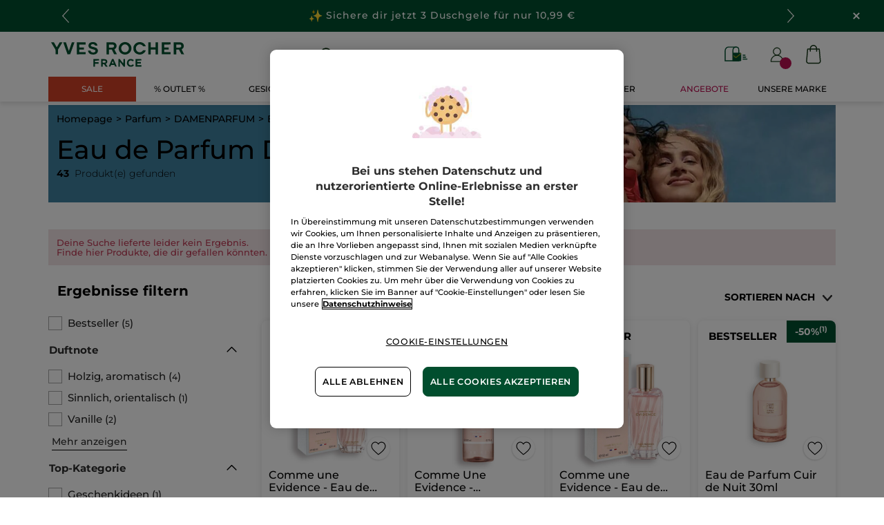

--- FILE ---
content_type: text/html;charset=UTF-8
request_url: https://www.yves-rocher.at/parfum/damenparfum/eau-de-parfum-damen/c/31100?fromProduct=98419&replacementType=CANONICAL_TYPE
body_size: 108670
content:
<!DOCTYPE html><html lang="de"
      xmlns="http://www.w3.org/1999/xhtml"
><head><style>
    /* Prevent Flash of Unstyled Content */
    body {
        visibility: hidden;
        opacity: 0;
        transition: opacity 0.3s ease-in;
    }
    body.loaded {
        visibility: visible;
        opacity: 1;
    }
</style><link rel="preload" href="/css/0dbc5fe8/index.css" as="style"><link rel="stylesheet" href="/css/0dbc5fe8/index.css"
      media="print"
      onload="this.media='all'"><noscript><link rel="stylesheet" href="/css/0dbc5fe8/index.css"><style>.js-modal { pointer-events: initial; }</style></noscript><script>
    document.addEventListener("DOMContentLoaded", () => {
        document.body?.classList.add('loaded');
    });
</script><link rel="preconnect"
          href="https://medias.yves-rocher.at"
    ><link rel="preconnect" href="https://cdn.cookielaw.org"><link rel="preconnect" href="https://apps.bazaarvoice.com"><link rel="preconnect" href="https://network-eu-a.bazaarvoice.com"><link rel="preconnect" href="https://www.googletagmanager.com"><link rel="preconnect" href="https://code.jquery.com"><link rel="preconnect" href="http://cdnjs.cloudfare.com"><script>
        /*<![CDATA[*/
        window.isDataLayerFirstVersionEnable = false;
        window.isDataLayerSecondVersionEnable = false;
        /*]]>*/
    </script><script>
    /*<![CDATA[*/
    window.isDataLayerFirstVersionEnable = true;
    if (typeof data === 'undefined') {
      let data;
    }
    data = JSON.parse("{\"event\":\"initialization\",\"profile\":\"prod\",\"meta\":{\"title\":\"Eau de Parfum von YVES ROCHER: jetzt online bestellen\",\"h1\":\"Eau de Parfum Damen\",\"description\":\"Sinnliches Eau de Parfum \u2665 Lassen Sie sich von den beliebten D\u00FCften verzaubern und kaufen Sie jetzt Ihr Parfum online bei YVES ROCHER\",\"robots\":\"index, follow\",\"hrefLangs\":[{\"href\":\"https:\/\/www.yves-rocher.cz\/vune\/damske-vune\/parfemove-vody\/c\/31100\",\"lang\":\"cs\",\"country\":\"CZ\"},{\"href\":\"https:\/\/www.yves-rocher.dk\/parfume\/parfume-dame\/eau-de-parfum\/c\/31100\",\"lang\":\"da\",\"country\":\"DK\"},{\"href\":\"https:\/\/www.yves-rocher.at\/parfum\/damenparfum\/eau-de-parfum-damen\/c\/31100\",\"lang\":\"de\",\"country\":\"AT\"},{\"href\":\"https:\/\/www.yves-rocher.ch\/de\/parfum\/damenparfum\/eau-de-parfum-damen\/c\/31100\",\"lang\":\"de\",\"country\":\"CH\"},{\"href\":\"https:\/\/www.yves-rocher.de\/parfum\/damenparfum\/eau-de-parfum-damen\/c\/31100\",\"lang\":\"de\",\"country\":\"DE\"},{\"href\":\"https:\/\/www.yvesrocher.ca\/en\/fragrance\/women-s-fragrance\/eau-de-parfum\/c\/31100\",\"lang\":\"en\",\"country\":\"CA\"},{\"href\":\"https:\/\/www.yvesrocherusa.com\/fragrance\/women-s-fragrance\/eau-de-parfum\/c\/31100\",\"lang\":\"en\",\"country\":\"US\"},{\"href\":\"https:\/\/www.yves-rocher.es\/perfumes\/perfumes-de-mujer\/eau-de-parfum\/c\/31100\",\"lang\":\"es\",\"country\":\"ES\"},{\"href\":\"https:\/\/www.yves-rocher.fi\/tuoksut\/naisten-tuoksut\/eau-de-parfum\/c\/31100\",\"lang\":\"fi\",\"country\":\"FI\"},{\"href\":\"https:\/\/www.yves-rocher.be\/fr\/parfum\/parfum-feminin\/eau-de-parfum\/c\/31100\",\"lang\":\"fr\",\"country\":\"BE\"},{\"href\":\"https:\/\/www.yvesrocher.ca\/fr\/parfum\/parfum-femme\/eau-de-parfum\/c\/31100\",\"lang\":\"fr\",\"country\":\"CA\"},{\"href\":\"https:\/\/www.yves-rocher.ch\/fr\/parfum\/parfum-femme\/eau-de-parfum\/c\/31100\",\"lang\":\"fr\",\"country\":\"CH\"},{\"href\":\"https:\/\/www.yves-rocher.fr\/parfum\/parfum-femme\/eau-de-parfum-femme\/c\/31100\",\"lang\":\"fr\",\"country\":\"FR\"},{\"href\":\"https:\/\/www.yves-rocher.be\/nl\/parfum\/parfum-voor-vrouwen\/eau-de-parfum\/c\/31100\",\"lang\":\"nl\",\"country\":\"BE\"},{\"href\":\"https:\/\/www.yves-rocher.nl\/parfum\/parfum-voor-vrouwen\/eau-de-parfum\/c\/31100\",\"lang\":\"nl\",\"country\":\"NL\"},{\"href\":\"https:\/\/www.yves-rocher.no\/parfyme\/parfyme-dame\/eau-de-parfum\/c\/31100\",\"lang\":\"no\",\"country\":\"NO\"},{\"href\":\"https:\/\/www.yves-rocher.pl\/zapachy\/zapachy-damskie\/woda-perfumowana\/c\/31100\",\"lang\":\"pl\",\"country\":\"PL\"},{\"href\":\"https:\/\/www.yves-rocher.ro\/parfum\/parfum-de-dama\/apa-de-parfum\/c\/31100\",\"lang\":\"ro\",\"country\":\"RO\"},{\"href\":\"https:\/\/www.yves-rocher.kz\/parfyumeriya\/zhenskaya-parfyumeriya\/parfyumernaya-voda\/c\/31100\",\"lang\":\"ru\",\"country\":\"KZ\"},{\"href\":\"https:\/\/www.yves-rocher.ru\/parfyumeriya\/zhenskaya-parfyumeriya\/parfyumernaya-voda\/c\/31100\",\"lang\":\"ru\",\"country\":\"RU\"},{\"href\":\"https:\/\/www.yves-rocher.ua\/ru\/aromaty\/dlya-zhenshin\/parfyumirovannaya-voda\/c\/31100\",\"lang\":\"ru\",\"country\":\"UA\"},{\"href\":\"https:\/\/www.yves-rocher.se\/parfym\/parfym-dam\/eau-de-parfum\/c\/31100\",\"lang\":\"sv\",\"country\":\"SE\"},{\"href\":\"https:\/\/www.yvesrocher.com.tr\/parfum\/kadin-parfum\/eau-de-parfum-edp\/c\/31100\",\"lang\":\"tr\",\"country\":\"TR\"},{\"href\":\"https:\/\/www.yves-rocher.ua\/uk\/aromati\/dlya-zhinok\/parfumovana-voda\/c\/31100\",\"lang\":\"uk\",\"country\":\"UA\"}]},\"label\":\"categorypage\",\"components\":{\"gricontextmediacomponent-deatch_it_header_newsletter\":{\"uid\":\"cmsitem_00218326\",\"typeCode\":\"GrIconTextMediaComponent\",\"name\":\"DEATCH_IT_Header_Newsletter\",\"cmsCacheKey\":791322652,\"position\":\"Section1\",\"container\":false,\"label\":\"Newsletter\",\"link\":{\"uid\":\"cmsitem_00218325\",\"uuid\":\"eyJpdGVtSWQiOiJjbXNpdGVtXzAwMjE4MzI1IiwiY2F0YWxvZ0lkIjoiWVItREVBVENILWNvbnRlbnQtY2F0YWxvZyIsImNhdGFsb2dWZXJzaW9uIjoiT25saW5lIn0\\u003d\",\"typeCode\":\"GrWrapLinkComponent\",\"name\":\"DEATCH_Link_Newsletter_subscribe\",\"cmsCacheKey\":-1074497803,\"position\":\"Section1\",\"container\":false,\"url\":\"\/newsletter\",\"target\":\"SAMEWINDOW\",\"atomic\":false,\"componentType\":\"grwraplink\",\"path\":\"cms\/grwraplink\"},\"advanceStyles\":{\"CSS__has-icon__newsletter\":{\"uid\":\"CSS__has-icon__newsletter\",\"uuid\":\"eyJpdGVtSWQiOiJDU1NfX2hhcy1pY29uX19uZXdzbGV0dGVyIiwiY2F0YWxvZ0lkIjoiWVItREVBVENILWNvbnRlbnQtY2F0YWxvZyIsImNhdGFsb2dWZXJzaW9uIjoiT25saW5lIn0\\u003d\",\"typeCode\":\"AdvanceStyleComponent\",\"name\":\"CSS__has-icon__newsletter\",\"cmsCacheKey\":208898184,\"position\":\"Section1\",\"container\":false,\"classes\":\"has-icon has-icon_newsletter\",\"atomic\":false,\"componentType\":\"advancestyle\",\"path\":\"cms\/advancestyle\"}},\"atomic\":false,\"componentType\":\"gricontextmedia\",\"path\":\"cms\/gricontextmedia\"},\"grwidebannercomponent-deatch_all_wb_last-chance_c1-2026\":{\"uid\":\"cmsitem_00754143\",\"typeCode\":\"GrWideBannerComponent\",\"name\":\"DEATCH_ALL_WB_LAST-CHANCE_C1-2026\",\"cmsCacheKey\":915528791,\"position\":\"Section1\",\"container\":false,\"text\":\"\\u003cp class\\u003d\\\"tab_text_size_default text_XS wb_text m-b_0\\\"\\u003e\\u003cspan\\u003e\\u003cimg src\\u003d\\\"\/medias\/DEATCH-EMOTICON-THUNDER.svg?context\\[base64]\\\" width\\u003d\\\"20\\\" \/\\u003e\\u003c\/span\\u003e\u00A0\\u003cstrong\\u003eLAST CHANCE\\u003c\/strong\\u003e Weihnachtskollektion ab -30%\\u003c\/p\\u003e\",\"url\":\"c\/outlet\",\"atomic\":false,\"componentType\":\"grwidebanner\",\"path\":\"cms\/grwidebanner\"},\"gricontextmediacomponent-deatch_icon_footer_social_instagram\":{\"uid\":\"cmsitem_00213078\",\"typeCode\":\"GrIconTextMediaComponent\",\"name\":\"DEATCH_icon_footer_social_instagram\",\"cmsCacheKey\":210537888,\"position\":\"Section1\",\"container\":false,\"icon\":{\"code\":\"030622_instagram\",\"mime\":\"image\/svg+xml\",\"url\":\"\/medias\/instagram.svg?context\\[base64]\"},\"link\":{\"uid\":\"cmsitem_00213077\",\"uuid\":\"eyJpdGVtSWQiOiJjbXNpdGVtXzAwMjEzMDc3IiwiY2F0YWxvZ0lkIjoiWVItREVBVENILWNvbnRlbnQtY2F0YWxvZyIsImNhdGFsb2dWZXJzaW9uIjoiT25saW5lIn0\\u003d\",\"typeCode\":\"GrWrapLinkComponent\",\"name\":\"DEATCH_Link_social_instagram\",\"cmsCacheKey\":-286748428,\"position\":\"Section1\",\"container\":false,\"url\":\"https:\/\/www.instagram.com\/yvesrocherdeutschland\/\",\"target\":\"NEWWINDOW\",\"atomic\":false,\"componentType\":\"grwraplink\",\"path\":\"cms\/grwraplink\"},\"advanceStyles\":{\"cmsitem_00213081\":{\"uid\":\"cmsitem_00213081\",\"uuid\":\"eyJpdGVtSWQiOiJjbXNpdGVtXzAwMjEzMDgxIiwiY2F0YWxvZ0lkIjoiWVItREVBVENILWNvbnRlbnQtY2F0YWxvZyIsImNhdGFsb2dWZXJzaW9uIjoiT25saW5lIn0\\u003d\",\"typeCode\":\"AdvanceStyleComponent\",\"name\":\"max-height_S\",\"cmsCacheKey\":-501118216,\"position\":\"Section1\",\"container\":false,\"classes\":\"max-height_S\",\"atomic\":false,\"componentType\":\"advancestyle\",\"path\":\"cms\/advancestyle\"},\"CSS__max-width__S\":{\"uid\":\"CSS__max-width__S\",\"uuid\":\"eyJpdGVtSWQiOiJDU1NfX21heC13aWR0aF9fUyIsImNhdGFsb2dJZCI6IllSLURFQVRDSC1jb250ZW50LWNhdGFsb2ciLCJjYXRhbG9nVmVyc2lvbiI6Ik9ubGluZSJ9\",\"typeCode\":\"AdvanceStyleComponent\",\"name\":\"CSS__max-width__S\",\"cmsCacheKey\":1766753622,\"position\":\"Section1\",\"container\":false,\"classes\":\"max-width_S\",\"atomic\":false,\"componentType\":\"advancestyle\",\"path\":\"cms\/advancestyle\"},\"CSS__margin__l-M\":{\"uid\":\"CSS__margin__l-M\",\"uuid\":\"eyJpdGVtSWQiOiJDU1NfX21hcmdpbl9fbC1NIiwiY2F0YWxvZ0lkIjoiWVItREVBVENILWNvbnRlbnQtY2F0YWxvZyIsImNhdGFsb2dWZXJzaW9uIjoiT25saW5lIn0\\u003d\",\"typeCode\":\"AdvanceStyleComponent\",\"name\":\"CSS__margin__l-M\",\"cmsCacheKey\":683339502,\"position\":\"Section1\",\"container\":false,\"classes\":\"m-l_M\",\"atomic\":false,\"componentType\":\"advancestyle\",\"path\":\"cms\/advancestyle\"},\"CSS__margin__r-M\":{\"uid\":\"CSS__margin__r-M\",\"uuid\":\"eyJpdGVtSWQiOiJDU1NfX21hcmdpbl9fci1NIiwiY2F0YWxvZ0lkIjoiWVItREVBVENILWNvbnRlbnQtY2F0YWxvZyIsImNhdGFsb2dWZXJzaW9uIjoiT25saW5lIn0\\u003d\",\"typeCode\":\"AdvanceStyleComponent\",\"name\":\"CSS__margin__r-M\",\"cmsCacheKey\":-1771957492,\"position\":\"Section1\",\"container\":false,\"classes\":\"m-r_M\",\"atomic\":false,\"componentType\":\"advancestyle\",\"path\":\"cms\/advancestyle\"},\"CSS__margin__b-M\":{\"uid\":\"CSS__margin__b-M\",\"uuid\":\"eyJpdGVtSWQiOiJDU1NfX21hcmdpbl9fYi1NIiwiY2F0YWxvZ0lkIjoiWVItREVBVENILWNvbnRlbnQtY2F0YWxvZyIsImNhdGFsb2dWZXJzaW9uIjoiT25saW5lIn0\\u003d\",\"typeCode\":\"AdvanceStyleComponent\",\"name\":\"CSS__margin__b-M\",\"cmsCacheKey\":1130416843,\"position\":\"Section1\",\"container\":false,\"classes\":\"m-b_M\",\"atomic\":false,\"componentType\":\"advancestyle\",\"path\":\"cms\/advancestyle\"}},\"atomic\":false,\"componentType\":\"gricontextmedia\",\"path\":\"cms\/gricontextmedia\"},\"product-list\":{\"typeCode\":\"product-list\",\"cmsCacheKey\":0,\"position\":\"Section1\",\"container\":false,\"searchResult\":{\"assetReferences\":[{\"code\":\"DE_ CB_102024_JEU_30000\",\"grAsset\":{\"backgroundCrop\":false,\"contentText\":\"\\u003cp\\u003e\\u003cspan class\\u003d\\\"text_M color_brown text_bold text_uppercase\\\"\\u003eauf alle Reiniguns-produkte \\u003c\/span\\u003e\\u003c\/p\\u003e\\n\\u003cp class\\u003d\\\"text_XXXXS text_right color_green text_bold m_auto\\\"\\u003eJetzt entdecken\\u003c\/p\\u003e\",\"imageCrop\":false,\"imageDesktop\":{\"url\":\"https:\/\/medias.yves-rocher.at\/medias\/DE-CBIMAGE-C1-CLEANSER.jpg?context\\[base64]\"},\"imageMobile\":{\"url\":\"https:\/\/medias.yves-rocher.at\/medias\/DE-CBIMAGE-C1-CLEANSER.jpg?context\\[base64]\"},\"title\":\"\\u003cp class\\u003d\\\"color_raspberry  text_XXXXL\\\"\\u003e- 50%\\u003c\/p\\u003e\",\"type\":\"COMMERCIAL_BOX_IMAGE\",\"url\":\"c\/auswahl-gesichtsreinigung\"},\"sequence\":4},{\"code\":\"AR-2311_BLACK-FRIDAY_CB-IMG-30000\",\"grAsset\":{\"backgroundCrop\":false,\"imageCrop\":false,\"imageDesktop\":{\"url\":\"https:\/\/medias.yves-rocher.at\/medias\/DE-CBIMAGE-C1-SALES.jpg?context\\[base64]\"},\"imageMobile\":{\"url\":\"https:\/\/medias.yves-rocher.at\/medias\/DE-CBIMAGE-C1-SALES.jpg?context\\[base64]\"},\"type\":\"COMMERCIAL_BOX_IMAGE\",\"url\":\"c\/sale\"},\"sequence\":9}],\"category\":{\"code\":\"31100\",\"grBreadcrumbBanner\":{\"backgroundCrop\":false,\"backgroundDesktop\":{\"url\":\"https:\/\/medias.yves-rocher.at\/medias\/PLP-BC-D-Parfume-725x180-2022.jpg?context\\[base64]\"},\"backgroundMobile\":{\"url\":\"https:\/\/medias.yves-rocher.at\/medias\/PLP-BC-M-Parfume-280x280-2022.jpg?context\\[base64]\"},\"imageCrop\":false,\"type\":\"BREAD_CRUMB\",\"backgroundColor\":\"3f80a0\"},\"grHreflangs\":[{\"href\":\"https:\/\/www.yves-rocher.cz\/vune\/damske-vune\/parfemove-vody\/c\/31100\",\"lang\":\"cs\",\"country\":\"CZ\"},{\"href\":\"https:\/\/www.yves-rocher.dk\/parfume\/parfume-dame\/eau-de-parfum\/c\/31100\",\"lang\":\"da\",\"country\":\"DK\"},{\"href\":\"https:\/\/www.yves-rocher.at\/parfum\/damenparfum\/eau-de-parfum-damen\/c\/31100\",\"lang\":\"de\",\"country\":\"AT\"},{\"href\":\"https:\/\/www.yves-rocher.ch\/de\/parfum\/damenparfum\/eau-de-parfum-damen\/c\/31100\",\"lang\":\"de\",\"country\":\"CH\"},{\"href\":\"https:\/\/www.yves-rocher.de\/parfum\/damenparfum\/eau-de-parfum-damen\/c\/31100\",\"lang\":\"de\",\"country\":\"DE\"},{\"href\":\"https:\/\/www.yvesrocher.ca\/en\/fragrance\/women-s-fragrance\/eau-de-parfum\/c\/31100\",\"lang\":\"en\",\"country\":\"CA\"},{\"href\":\"https:\/\/www.yvesrocherusa.com\/fragrance\/women-s-fragrance\/eau-de-parfum\/c\/31100\",\"lang\":\"en\",\"country\":\"US\"},{\"href\":\"https:\/\/www.yves-rocher.es\/perfumes\/perfumes-de-mujer\/eau-de-parfum\/c\/31100\",\"lang\":\"es\",\"country\":\"ES\"},{\"href\":\"https:\/\/www.yves-rocher.fi\/tuoksut\/naisten-tuoksut\/eau-de-parfum\/c\/31100\",\"lang\":\"fi\",\"country\":\"FI\"},{\"href\":\"https:\/\/www.yves-rocher.be\/fr\/parfum\/parfum-feminin\/eau-de-parfum\/c\/31100\",\"lang\":\"fr\",\"country\":\"BE\"},{\"href\":\"https:\/\/www.yvesrocher.ca\/fr\/parfum\/parfum-femme\/eau-de-parfum\/c\/31100\",\"lang\":\"fr\",\"country\":\"CA\"},{\"href\":\"https:\/\/www.yves-rocher.ch\/fr\/parfum\/parfum-femme\/eau-de-parfum\/c\/31100\",\"lang\":\"fr\",\"country\":\"CH\"},{\"href\":\"https:\/\/www.yves-rocher.fr\/parfum\/parfum-femme\/eau-de-parfum-femme\/c\/31100\",\"lang\":\"fr\",\"country\":\"FR\"},{\"href\":\"https:\/\/www.yves-rocher.be\/nl\/parfum\/parfum-voor-vrouwen\/eau-de-parfum\/c\/31100\",\"lang\":\"nl\",\"country\":\"BE\"},{\"href\":\"https:\/\/www.yves-rocher.nl\/parfum\/parfum-voor-vrouwen\/eau-de-parfum\/c\/31100\",\"lang\":\"nl\",\"country\":\"NL\"},{\"href\":\"https:\/\/www.yves-rocher.no\/parfyme\/parfyme-dame\/eau-de-parfum\/c\/31100\",\"lang\":\"no\",\"country\":\"NO\"},{\"href\":\"https:\/\/www.yves-rocher.pl\/zapachy\/zapachy-damskie\/woda-perfumowana\/c\/31100\",\"lang\":\"pl\",\"country\":\"PL\"},{\"href\":\"https:\/\/www.yves-rocher.ro\/parfum\/parfum-de-dama\/apa-de-parfum\/c\/31100\",\"lang\":\"ro\",\"country\":\"RO\"},{\"href\":\"https:\/\/www.yves-rocher.kz\/parfyumeriya\/zhenskaya-parfyumeriya\/parfyumernaya-voda\/c\/31100\",\"lang\":\"ru\",\"country\":\"KZ\"},{\"href\":\"https:\/\/www.yves-rocher.ru\/parfyumeriya\/zhenskaya-parfyumeriya\/parfyumernaya-voda\/c\/31100\",\"lang\":\"ru\",\"country\":\"RU\"},{\"href\":\"https:\/\/www.yves-rocher.ua\/ru\/aromaty\/dlya-zhenshin\/parfyumirovannaya-voda\/c\/31100\",\"lang\":\"ru\",\"country\":\"UA\"},{\"href\":\"https:\/\/www.yves-rocher.se\/parfym\/parfym-dam\/eau-de-parfum\/c\/31100\",\"lang\":\"sv\",\"country\":\"SE\"},{\"href\":\"https:\/\/www.yvesrocher.com.tr\/parfum\/kadin-parfum\/eau-de-parfum-edp\/c\/31100\",\"lang\":\"tr\",\"country\":\"TR\"},{\"href\":\"https:\/\/www.yves-rocher.ua\/uk\/aromati\/dlya-zhinok\/parfumovana-voda\/c\/31100\",\"lang\":\"uk\",\"country\":\"UA\"}],\"grMetaDescription\":\"Sinnliches Eau de Parfum \u2665 Lassen Sie sich von den beliebten D\u00FCften verzaubern und kaufen Sie jetzt Ihr Parfum online bei YVES ROCHER\",\"grMetaTitle\":\"Eau de Parfum von YVES ROCHER: jetzt online bestellen\",\"grNameHtml\":\"Eau de Parfum Damen\",\"grSEOBox\":\"\\u003cp\\u003eJede Frau besitzt mindestens einen Duft, den sie besonders liebt und zu den verschiedensten Gelegenheiten auftr\u00E4gt. Manchmal dauert es vielleicht ein wenig, bis Sie genau das Eau de Parfum gefunden haben, das zu Ihrer eigenen Pers\u00F6nlichkeit am besten passt, doch das Ausprobieren lohnt sich. Wer sich mit einem bestimmten Lieblingsduft identifizieren kann und ihn immer wieder tr\u00E4gt, wird schnell merken, dass er zum unverzichtbaren Teil des individuellen Lebensstils geh\u00F6rt. Das hei\u00DFt jedoch nicht, dass Sie sich auf nur auf ein Eau de Parfum beschr\u00E4nken sollen, ganz im Gegenteil. Ein leichterer Duft f\u00FCr den Sommer, intensivere Aromen f\u00FCr den Winter, dazu vielleicht noch ein ganz dezentes Parfum f\u00FCr den Job: Eine kleine, aber feine Auswahl an Lieblingsd\u00FCften ist genau richtig. \\u003c\/p\\u003e\\n\\u003ch2 class\\u003d\\\"m-b_default text_left text_bold text_M\\\"\\u003eSo tragen Sie Ihr Eau de Parfum auf\\u003c\/h2\\u003e\\u003cp\\u003e\\nIhr Parfum ist die erste Botschaft, die Sie Ihrem Gegen\u00FCber \u00FCbermitteln. Mehr noch als der visuelle Eindruck entscheidet die Nase, ob wir einen anderen Menschen \\\"gut riechen\\\" k\u00F6nnen oder nicht. H\u00FCllen Sie sich nicht in eine Duftwolke, das kann als aufdringlich empfunden werden. Weniger ist in diesem Fall n\u00E4mlich mehr. Spr\u00FChen Sie Ihr Eau de Parfum direkt auf die Haut, reichen \\u003cb\\u003eein bis zwei Spr\u00FChst\u00F6\u00DFe\\u003c\/b\\u003e in der Regel aus. Achten Sie nach M\u00F6glichkeit darauf, das Parfum von unten nach oben aufzuspr\u00FChen, denn dann entfaltet es sich am besten, da die Duftmolek\u00FCle grunds\u00E4tzlich nach oben steigen. Eine \\u003cb\\u003eEntfernung von etwa 20 bis 30 Zentimetern\\u003c\/b\\u003e ist beim Aufspr\u00FChen ideal.\\u003c\/p\\u003e\\u003ch2 class\\u003d\\\"m-b_default text_left text_bold text_M\\\"\\u003e\\n\\nAuf die K\u00F6rperpartien kommt es an \\u003c\/h2\\u003e\\u003cp\\u003e\\nDamit der Duft sch\u00F6n zur Geltung kommt, ist es wichtig, die richtigen K\u00F6rperstellen zu benetzen. Parfum wird traditionell auf den Partien aufgetragen, wo das Blut pulsiert. \\u003cbr\\u003e\\nDazu geh\u00F6ren\\u003cbr\\u003e\\n-\\tder Hals\\u003cbr\\u003e\\n-\\tdie Innenseiten der Handgelenke und Arme\\u003cbr\\u003e\\n-\\tdie Kniekehlen\\u003cbr\\u003e\\n-\\tdie Schl\u00E4fen und Ohrl\u00E4ppchen\\u003cbr\\u003e\\n-\\tdas Dekollet\u00E9\\u003cbr\\u003e\\nDurch die W\u00E4rme an diesen Stellen kann sich der Duft optimal entfalten. \\u003cb\\u003eManche Frauen zerreiben das Parfum zwischen den Handgelenken. Dadurch werden allerdings die Duftmolek\u00FCle zerst\u00F6rt und das Parfum verliert an Intensit\u00E4t.\\u003c\/b\\u003e \\u003cbr\\u003e\\nExperten raten zudem, das Eau de Parfum \\u003cb\\u003edirekt nach dem Duschen\\u003c\/b\\u003e aufzuspr\u00FChen. Die W\u00E4rme der Dusche hat die Poren der Haut ge\u00F6ffnet, so dass die Duftmolek\u00FCle l\u00E4nger haften bleiben. Leiden Sie unter sehr trockener Haut, sollten Sie vor dem Auftragen des Parfums eine feuchtigkeitsspendende Bodylotion verwenden, die ebenfalls dazu beitr\u00E4gt, dass der Duft besser und l\u00E4nger h\u00E4lt. Wichtig ist nat\u00FCrlich, dass es sich um eine geruchsneutrale Lotion handelt, damit Ihr Lieblingsduft nicht verf\u00E4lscht wird.\\u003cbr\\u003e\\n\\u003cb\\u003eGeheimtipp:\\u003c\/b\\u003e Tragen Sie Ihr Eau de Parfum tags\u00FCber nur auf der unteren K\u00F6rperh\u00E4lfte auf! Der Duft steigt dann im Laufe des Tages nach oben und wird quasi nach und nach wahrgenommen, was im Alltag eine wunderbar dezente Wirkung hat. Am Abend tragen Sie Ihren Duft dann auf Hals, Nacken, Schl\u00E4fen und Haare auf, so wirkt er intensiver. \\u003c\/p\\u003e\\u003ch2 class\\u003d\\\"m-b_default text_left text_bold text_M\\\"\\u003e\\n\\nWas soll ich tun, wenn ich zu viel Parfum aufgetragen habe?\\u003c\/h2\\u003e\\u003cp\\u003e\\nEs ist schnell passiert: nur ein Spr\u00FChsto\u00DF zu viel und die Duftwolke ist deutlich zu stark. Nat\u00FCrlich k\u00F6nnten Sie jetzt sofort unter die Dusche h\u00FCpfen oder die betreffenden K\u00F6rperpartien unter dem Wasserhahn gr\u00FCndlich waschen. Oft passiert das Malheur aber in letzter Minute, so dass f\u00FCr solche Ma\u00DFnahmen keine Zeit bleibt. Eine effektive Soforthilfe ist eine halbe \\u003cb\\u003eunbehandelte Zitrone, die Sie \u00FCber die Hautbereiche reiben.\\u003c\/b\\u003e Ein Spritzer \\u003cb\\u003eEssig auf einem Wattebausch\\u003c\/b\\u003e erzielt eine \u00E4hnliche Wirkung. Auch Kaffee ist daf\u00FCr bekannt, Ger\u00FCche zu neutralisieren. Reiben Sie vorsichtig mit einigen \\u003cb\\u003eKaffeebohnen\\u003c\/b\\u003e \u00FCber die Stelle, aber achten Sie darauf, dass Sie Ihre Kleidung aussparen, da die Kaffeebohnen ansonsten br\u00E4unliche Verf\u00E4rbungen hinterlassen. \\u003c\/p\\u003e\\u003ch2 class\\u003d\\\"m-b_default text_left text_bold text_M\\\"\\u003e\\n\\nEau de Parfum von Yves Rocher: traumhafte Duftkreationen f\u00FCr jeden Anlass\\u003c\/h2\\u003e\\u003cp\\u003e\\nBei Yves Rocher finden auch Sie Ihren ganz pers\u00F6nlichen Lieblingsduft: \\u003cb\\u003eOb blumig oder frisch, orientalisch oder pudrig!\\u003c\/b\\u003e Unseren erfahrenen Parfumeuren gelingt es immer wieder, einzigartige und exklusive Kompositionen zu erschaffen, die Sie verzaubern werden. Hochwertige und kostbare Inhaltsstoffe aus der Natur spielen dabei traditionell die gr\u00F6\u00DFte Rolle: Iris-Absolue, Bergamotte, die Damaszener Rose und Bourbon-Vanille sind nur einige Beispiele. Dazu gesellen sich je nach Komposition wertvolle \u00E4therische \u00D6le der Mandarine und Zeder, Orangenbl\u00FCten-Absolue oder Mimose, Sternanis-Extrakt oder Bittermandel-\u00D6l. Das Ergebnis: unwiderstehliche hinrei\u00DFende D\u00FCfte voller Sinnlichkeit und Leidenschaft, die sich aber trotzdem immer sehr nat\u00FCrlich und authentisch pr\u00E4sentieren. \\nLassen Sie sich von unseren traumhaften Kreationen inspirieren und entdecken Sie genau das Eau de Parfum, das perfekt zu Ihnen passt. \u00DCbrigens: Yves Rocher h\u00E4lt auch  \\u003cb\\u003e \\u003cspan style\\u003d\\\"text-decoration: underline;\\\"\\u003e\\u003ca title\\u003d\\\"Eau de Toilette\\\" href\\u003d\\\"\/c\/31200\\\"target\\u003d\\\"_blank\\\"\\u003eEau de Toilette\\u003c\/b\\u003e\\u003c\/span\\u003e\\u003c\/a\\u003e in vielen Nuancen und Duftrichtungen f\u00FCr Sie bereit! Im Vergleich zu Parfum, das eine Duftkonzentration von 10 bis 14 Prozent aufweist, ist Eau de Toilette leichter und weniger intensiv. Die Duftkonzentration liegt bei hier bei 6 bis 9 Prozent.\\u003c\/p\\u003e\\n\",\"name\":\"Eau de Parfum Damen\",\"url\":\"\/parfum\/damenparfum\/eau-de-parfum-damen\/c\/31100\",\"grType\":\"NAVIGATION\",\"grRobots\":\"index, follow\",\"grBreadcrumbVisibility\":true,\"grMkpPromotion\":false},\"facets\":[{\"category\":false,\"grDisplayMode\":\"CHECK_BOX\",\"multiSelect\":true,\"priority\":1,\"values\":[{\"count\":5,\"name\":\"Bestseller\",\"query\":{\"query\":{\"value\":\"null:cf__bestseller:Bestseller\"}},\"selected\":false,\"priority\":1}],\"code\":\"cf__bestseller\",\"pinnedToTop\":true},{\"category\":false,\"grDisplayMode\":\"CHECK_BOX\",\"multiSelect\":true,\"name\":\"Duftnote\",\"priority\":0,\"topValues\":[{\"count\":4,\"name\":\"Holzig, aromatisch\",\"query\":{\"query\":{\"value\":\"null:cf__attr_note:Holzig, aromatisch\"}},\"selected\":false,\"priority\":0},{\"count\":1,\"name\":\"Sinnlich, orientalisch\",\"query\":{\"query\":{\"value\":\"null:cf__attr_note:Sinnlich, orientalisch\"}},\"selected\":false,\"priority\":0},{\"count\":2,\"name\":\"Vanille\",\"query\":{\"query\":{\"value\":\"null:cf__attr_note:Vanille\"}},\"selected\":false,\"priority\":0}],\"values\":[{\"count\":4,\"name\":\"Holzig, aromatisch\",\"query\":{\"query\":{\"value\":\"null:cf__attr_note:Holzig, aromatisch\"}},\"selected\":false,\"priority\":0},{\"count\":1,\"name\":\"Sinnlich, orientalisch\",\"query\":{\"query\":{\"value\":\"null:cf__attr_note:Sinnlich, orientalisch\"}},\"selected\":false,\"priority\":0},{\"count\":2,\"name\":\"Vanille\",\"query\":{\"query\":{\"value\":\"null:cf__attr_note:Vanille\"}},\"selected\":false,\"priority\":0},{\"count\":17,\"name\":\"Blumig\",\"query\":{\"query\":{\"value\":\"null:cf__attr_note:Blumig\"}},\"selected\":false,\"priority\":1},{\"count\":3,\"name\":\"Sinnlich\",\"query\":{\"query\":{\"value\":\"null:cf__attr_note:Sinnlich\"}},\"selected\":false,\"priority\":1}],\"code\":\"cf__attr_note\",\"pinnedToTop\":false},{\"category\":false,\"grDisplayMode\":\"CHECK_BOX\",\"multiSelect\":true,\"name\":\"Top-Kategorie\",\"priority\":0,\"topValues\":[{\"count\":1,\"name\":\"Geschenkideen\",\"query\":{\"query\":{\"value\":\"null:cf__categoryfirstlevelname:Geschenkideen\"}},\"selected\":false,\"priority\":0}],\"values\":[{\"count\":1,\"name\":\"Geschenkideen\",\"query\":{\"query\":{\"value\":\"null:cf__categoryfirstlevelname:Geschenkideen\"}},\"selected\":false,\"priority\":0},{\"count\":42,\"name\":\"Parfum\",\"query\":{\"query\":{\"value\":\"null:cf__categoryfirstlevelname:Parfum\"}},\"selected\":false,\"priority\":1}],\"code\":\"cf__categoryfirstlevelname\",\"pinnedToTop\":false},{\"category\":false,\"grDisplayMode\":\"CHECK_BOX\",\"multiSelect\":true,\"name\":\"Duft\",\"priority\":0,\"topValues\":[{\"count\":1,\"name\":\"Sinnlich\",\"query\":{\"query\":{\"value\":\"null:cf__attr_scent:Sinnlich\"}},\"selected\":false,\"priority\":0}],\"values\":[{\"count\":1,\"name\":\"Sinnlich\",\"query\":{\"query\":{\"value\":\"null:cf__attr_scent:Sinnlich\"}},\"selected\":false,\"priority\":0},{\"count\":3,\"name\":\"Blumig\",\"query\":{\"query\":{\"value\":\"null:cf__attr_scent:Blumig\"}},\"selected\":false,\"priority\":1}],\"code\":\"cf__attr_scent\",\"pinnedToTop\":false},{\"category\":false,\"grDisplayMode\":\"RANGE\",\"multiSelect\":false,\"name\":\"Preis\",\"priority\":0,\"values\":[{\"count\":43,\"name\":\"9.95-9.95-69.9-69.9\",\"query\":{\"query\":{\"value\":\":salePriceValue:9.95-9.95-69.9-69.9\"}},\"selected\":false}],\"code\":\"salePriceValue\",\"pinnedToTop\":false},{\"category\":false,\"grDisplayMode\":\"CHECK_BOX\",\"multiSelect\":true,\"name\":\"Bed\u00FCrfnis\",\"priority\":0,\"values\":[{\"count\":1,\"name\":\"Feuchtigkeit spenden\",\"query\":{\"query\":{\"value\":\"null:cf__attr_need:Feuchtigkeit spenden\"}},\"selected\":false,\"priority\":0}],\"code\":\"cf__attr_need\",\"pinnedToTop\":false},{\"category\":false,\"grDisplayMode\":\"CHECK_BOX\",\"multiSelect\":true,\"name\":\"Produkttyp\",\"priority\":0,\"topValues\":[{\"count\":1,\"name\":\"Duschgel\",\"query\":{\"query\":{\"value\":\"null:cf__attr_product_type:Duschgel\"}},\"selected\":false,\"priority\":0},{\"count\":1,\"name\":\"Feuchtigkeitspflege\",\"query\":{\"query\":{\"value\":\"null:cf__attr_product_type:Feuchtigkeitspflege\"}},\"selected\":false,\"priority\":0},{\"count\":3,\"name\":\"Roll-on\",\"query\":{\"query\":{\"value\":\"null:cf__attr_product_type:Rollv__on\"}},\"selected\":false,\"priority\":0}],\"values\":[{\"count\":1,\"name\":\"Duschgel\",\"query\":{\"query\":{\"value\":\"null:cf__attr_product_type:Duschgel\"}},\"selected\":false,\"priority\":0},{\"count\":1,\"name\":\"Feuchtigkeitspflege\",\"query\":{\"query\":{\"value\":\"null:cf__attr_product_type:Feuchtigkeitspflege\"}},\"selected\":false,\"priority\":0},{\"count\":3,\"name\":\"Roll-on\",\"query\":{\"query\":{\"value\":\"null:cf__attr_product_type:Rollv__on\"}},\"selected\":false,\"priority\":0},{\"count\":28,\"name\":\"Eau de Parfum\",\"query\":{\"query\":{\"value\":\"null:cf__attr_product_type:Eau de Parfum\"}},\"selected\":false,\"priority\":1},{\"count\":9,\"name\":\"Geschenksets\",\"query\":{\"query\":{\"value\":\"null:cf__attr_product_type:Geschenksets\"}},\"selected\":false,\"priority\":1},{\"count\":5,\"name\":\"Vorteils-Sets\",\"query\":{\"query\":{\"value\":\"null:cf__attr_product_type:Vorteilsv__Sets\"}},\"selected\":false,\"priority\":1}],\"code\":\"cf__attr_product_type\",\"pinnedToTop\":false}],\"navigationBreadcrumbs\":[{\"name\":\"Eau de Parfum Damen\",\"url\":\"\/parfum\/damenparfum\/eau-de-parfum-damen\/c\/31100\"},{\"name\":\"DAMENPARFUM\",\"url\":\"\/parfum\/damenparfum\/c\/31000\"},{\"name\":\"Parfum\",\"url\":\"\/parfum\/c\/30000\"}],\"pagination\":{\"currentPage\":0,\"totalPages\":3,\"totalResults\":43},\"products\":[{\"averageRating\":4.7,\"bvReview\":{\"averageOverallRating\":4.7,\"numReviews\":2860},\"code\":\"30313\",\"grOffer\":{\"advantage\":{},\"price\":{\"currencyIso\":\"EUR\",\"formattedValue\":\"69,90\u20AC\",\"value\":69.9}},\"grPackaging\":{\"container\":\"Zerst\u00E4uber\",\"formattedValue\":\"100 ml\",\"refFormattedValue\":\"699,00\u20AC \/ 1l\"},\"grSEO\":{},\"maxOrderQuantity\":9,\"name\":\"Comme une Evidence - Eau de Parfum\",\"numberOfReviews\":2860,\"picture\":{\"url\":\"https:\/\/www.yves-rocher.at\/medias\/?context\\u003dbWFzdGVyfGltYWdlc3wxMzM0MDV8aW1hZ2UvanBlZ3xzeXNfbWFzdGVyL2ltYWdlcy9oMTUvaGU3Lzk4NTEwNTMwMTUwNzB8YWQ0MTRmN2JjZWUxNmVmMzRhYzMzYjVjYjMxMWM3YTBkMjVhNzg5NGIwZDUxYzYzMzdhOTAyNmNjZTA5NTZlMg\"},\"secondPicture\":{\"url\":\"https:\/\/www.yves-rocher.at\/medias\/?context\\u003dbWFzdGVyfGltYWdlc3w5NjMwMDB8aW1hZ2UvanBlZ3xzeXNfbWFzdGVyL2ltYWdlcy9oOTMvaDExLzk5MDc0NjI4MzIxNTh8NjZmYmE2OTA5NDE1YTZkNTEyNmRlNjdmYmNhMjA5ZjQ4MWY4OTRlZjQxYjhkZGQ5YTRiNGFkNDE5NTU1YWE0NQ\"},\"price\":{\"currencyIso\":\"EUR\",\"formattedValue\":\"69,90\u20AC\",\"value\":69.9},\"productArea\":{\"label\":\"BESTSELLER\",\"labelHTML\":\"BESTSELLER\"},\"purchasable\":true,\"url\":\"https:\/\/www.yves-rocher.at\/parfum\/damenparfum\/eau-de-parfum-damen\/comme-une-evidence-eau-de-parfum\/p\/30313\",\"grIsReplacedProduct\":false,\"grBrandHeroProduct\":false,\"grBrandHeroImage\":{},\"grRefCode\":\"30313\",\"alertable\":false,\"grMkpBrand\":\"Yves Rocher\",\"wishlistable\":true},{\"averageRating\":4.7,\"bvReview\":{\"averageOverallRating\":4.7,\"numReviews\":173},\"code\":\"83564\",\"grOffer\":{\"advantage\":{},\"price\":{\"currencyIso\":\"EUR\",\"formattedValue\":\"15,90\u20AC\",\"value\":15.9}},\"grPackaging\":{\"formattedValue\":\"200 ml\",\"refFormattedValue\":\"79,50\u20AC \/ 1l\"},\"grSEO\":{},\"maxOrderQuantity\":9,\"name\":\"Comme Une Evidence - Parf\u00FCmiertes Duschgel\",\"numberOfReviews\":173,\"picture\":{\"url\":\"https:\/\/www.yves-rocher.at\/medias\/?context\\u003dbWFzdGVyfGltYWdlc3w0MjUxOXxpbWFnZS9qcGVnfHN5c19tYXN0ZXIvaW1hZ2VzL2g2MS9oNjUvOTg1MTA1NDcxOTAwNnxlMjUyZTg3ZDllZDYwOTVhNDFjM2M5ZmFjODAzZTMzNzAwYWQ2OGU4OGQzNmVjYzBlMDhmYjk0NGQ0OGM3ZjQx\"},\"secondPicture\":{\"url\":\"https:\/\/www.yves-rocher.at\/medias\/?context\\u003dbWFzdGVyfGltYWdlc3w5NjMwMDB8aW1hZ2UvanBlZ3xzeXNfbWFzdGVyL2ltYWdlcy9oOTMvaDExLzk5MDc0NjI4MzIxNTh8NjZmYmE2OTA5NDE1YTZkNTEyNmRlNjdmYmNhMjA5ZjQ4MWY4OTRlZjQxYjhkZGQ5YTRiNGFkNDE5NTU1YWE0NQ\"},\"price\":{\"currencyIso\":\"EUR\",\"formattedValue\":\"15,90\u20AC\",\"value\":15.9},\"productArea\":{\"label\":\"BESTSELLER\",\"labelHTML\":\"BESTSELLER\"},\"purchasable\":true,\"url\":\"https:\/\/www.yves-rocher.at\/parfum\/damenparfum\/parfuemierte-koerperpflege\/comme-une-evidence-parfuemiertes-duschgel\/p\/83564\",\"grIsReplacedProduct\":false,\"grBrandHeroProduct\":false,\"grBrandHeroImage\":{},\"grRefCode\":\"83564\",\"alertable\":false,\"grMkpBrand\":\"Yves Rocher\",\"wishlistable\":true},{\"averageRating\":4.6,\"bvReview\":{\"averageOverallRating\":4.6,\"numReviews\":1425},\"code\":\"30466\",\"grOffer\":{\"advantage\":{},\"price\":{\"currencyIso\":\"EUR\",\"formattedValue\":\"49,90\u20AC\",\"value\":49.9}},\"grPackaging\":{\"container\":\"Zerst\u00E4uber\",\"formattedValue\":\"50 ml\",\"refFormattedValue\":\"998,00\u20AC \/ 1l\"},\"grSEO\":{},\"maxOrderQuantity\":9,\"name\":\"Comme une Evidence - Eau de Parfum\",\"numberOfReviews\":1425,\"picture\":{\"url\":\"https:\/\/www.yves-rocher.at\/medias\/?context\\u003dbWFzdGVyfGltYWdlc3w4NzI4NXxpbWFnZS9qcGVnfHN5c19tYXN0ZXIvaW1hZ2VzL2gyNy9oMTMvOTg1MTA1NTA0NjY4NnxlN2YzZmY1ODE2ODZiZTc0MzcxZDRlODNiYjMwZDQ1YThlZDZjZWU1ZTNjYzc5N2Q0NTc4MGM0N2E4MDNiZjg4\"},\"secondPicture\":{\"url\":\"https:\/\/www.yves-rocher.at\/medias\/?context\\u003dbWFzdGVyfGltYWdlc3w4ODc5MjZ8aW1hZ2UvanBlZ3xzeXNfbWFzdGVyL2ltYWdlcy9oZDQvaDNjLzk5MDc0NjMwMjg3NjZ8M2M2ZjdmN2UwYTJjYWIyODdhNzQzZDcxMjUxY2I4OGFhYTNmNGNhZjlhZjQ2Mzg2OWMyM2M5M2ZhNDM4NjRlYQ\"},\"price\":{\"currencyIso\":\"EUR\",\"formattedValue\":\"49,90\u20AC\",\"value\":49.9},\"productArea\":{\"label\":\"BESTSELLER\",\"labelHTML\":\"BESTSELLER\"},\"purchasable\":true,\"url\":\"https:\/\/www.yves-rocher.at\/parfum\/damenparfum\/eau-de-parfum-damen\/comme-une-evidence-eau-de-parfum\/p\/30466\",\"grIsReplacedProduct\":false,\"grBrandHeroProduct\":false,\"grBrandHeroImage\":{},\"grRefCode\":\"30466\",\"alertable\":false,\"grMkpBrand\":\"Yves Rocher\",\"wishlistable\":true},{\"averageRating\":4.3,\"bvReview\":{\"averageOverallRating\":4.3,\"numReviews\":333},\"code\":\"82747\",\"grOffer\":{\"advantage\":{\"formattedValue\":\"50%\",\"value\":\"0.5\"},\"price\":{\"currencyIso\":\"EUR\",\"formattedValue\":\"24,95\u20AC\",\"value\":24.95}},\"grPackaging\":{\"container\":\"Zerst\u00E4uber\",\"formattedValue\":\"30 ml\",\"refFormattedValue\":\"831,67\u20AC \/ 1l\"},\"grSEO\":{},\"maxOrderQuantity\":9,\"name\":\"Eau de Parfum Cuir de Nuit 30ml\",\"numberOfReviews\":333,\"picture\":{\"url\":\"https:\/\/www.yves-rocher.at\/medias\/?context\\u003dbWFzdGVyfGltYWdlc3wxNDI2NTB8aW1hZ2UvanBlZ3xzeXNfbWFzdGVyL2ltYWdlcy9oNmQvaDE0LzEwMDMzNzc5NTM5OTk4fDQzMTI2YWM0MDg3NTllNDIwMDhmNWQwMzc0NzMwYjVhNDBjOWE2MzFiNzQzMTBhNDg5NzE4ZThlNzg5YzBhNDA\"},\"secondPicture\":{\"url\":\"https:\/\/www.yves-rocher.at\/medias\/?context\\u003dbWFzdGVyfGltYWdlc3wzMzk0OTZ8aW1hZ2UvanBlZ3xzeXNfbWFzdGVyL2ltYWdlcy9oNTMvaDM0Lzk2NDM2NDMyMDc3MTB8MjU2N2QzZDA2OWM3NzVlOWU2MTdiMWY5Y2Y0MDRhYmMxZTU0MzU2YjM0MDJlNDM1OTI1NzMzZjg5YjUwYWE3Yw\"},\"price\":{\"currencyIso\":\"EUR\",\"formattedValue\":\"49,90\u20AC\",\"value\":49.9},\"productArea\":{\"label\":\"BESTSELLER\",\"labelHTML\":\"BESTSELLER\"},\"purchasable\":false,\"url\":\"https:\/\/www.yves-rocher.at\/parfum\/damenparfum\/eau-de-parfum-damen\/eau-de-parfum-cuir-de-nuit-30ml\/p\/82747\",\"grIsReplacedProduct\":false,\"grBrandHeroProduct\":false,\"grBrandHeroImage\":{},\"grRefCode\":\"82747\",\"alertable\":true,\"grMkpBrand\":\"Yves Rocher\",\"wishlistable\":true},{\"averageRating\":4.6,\"bvReview\":{\"averageOverallRating\":4.6,\"numReviews\":949},\"code\":\"83020\",\"grOffer\":{\"advantage\":{\"formattedValue\":\"50%\",\"value\":\"0.5\"},\"price\":{\"currencyIso\":\"EUR\",\"formattedValue\":\"34,95\u20AC\",\"value\":34.95}},\"grPackaging\":{\"container\":\"Zerst\u00E4uber\",\"formattedValue\":\"100 ml\",\"refFormattedValue\":\"349,50\u20AC \/ 1l\"},\"grSEO\":{},\"maxOrderQuantity\":9,\"name\":\"Eau de Parfum Cuir de Nuit\",\"numberOfReviews\":949,\"picture\":{\"url\":\"https:\/\/www.yves-rocher.at\/medias\/?context\\u003dbWFzdGVyfGltYWdlc3w4MTg4MnxpbWFnZS9qcGVnfHN5c19tYXN0ZXIvaW1hZ2VzL2gzNy9oMDcvMTAwMzM3NzkxNzk1NTB8ZTMwZGE4ZDg3MzZhN2FjZmZkZjEyM2Y1MTU1MjQ0M2FjNzI3YmZlOTdmYWFkZDU2OTQ3ZDBhM2RkOWIxZTk1MA\"},\"secondPicture\":{\"url\":\"https:\/\/www.yves-rocher.at\/medias\/?context\\u003dbWFzdGVyfGltYWdlc3wzMzk0OTZ8aW1hZ2UvanBlZ3xzeXNfbWFzdGVyL2ltYWdlcy9oNTMvaDM0Lzk2NDM2NDMyMDc3MTB8MjU2N2QzZDA2OWM3NzVlOWU2MTdiMWY5Y2Y0MDRhYmMxZTU0MzU2YjM0MDJlNDM1OTI1NzMzZjg5YjUwYWE3Yw\"},\"price\":{\"currencyIso\":\"EUR\",\"formattedValue\":\"69,90\u20AC\",\"value\":69.9},\"productArea\":{\"label\":\"BESTSELLER\",\"labelHTML\":\"BESTSELLER\"},\"purchasable\":false,\"url\":\"https:\/\/www.yves-rocher.at\/parfum\/damenparfum\/eau-de-parfum-damen\/eau-de-parfum-cuir-de-nuit\/p\/83020\",\"grIsReplacedProduct\":false,\"grBrandHeroProduct\":false,\"grBrandHeroImage\":{},\"grRefCode\":\"83020\",\"alertable\":true,\"grMkpBrand\":\"Yves Rocher\",\"wishlistable\":true},{\"averageRating\":4.6,\"bvReview\":{\"averageOverallRating\":4.6,\"numReviews\":9},\"code\":\"EC211\",\"grOffer\":{\"advantage\":{\"formattedValue\":\"52%\",\"value\":\"0.52\"},\"price\":{\"currencyIso\":\"EUR\",\"formattedValue\":\"40,99\u20AC\",\"value\":40.99}},\"grPackaging\":{\"formattedValue\":\"1 St\u00FCck\"},\"grSEO\":{},\"maxOrderQuantity\":9,\"name\":\"Trio-Set Comme Une Evidence\",\"numberOfReviews\":9,\"picture\":{\"url\":\"https:\/\/www.yves-rocher.at\/medias\/EC211.jpg?context\\u003dbWFzdGVyfGltYWdlc3wzNjIxM3xpbWFnZS9qcGVnfHN5c19tYXN0ZXIvaW1hZ2VzL2hkYi9oMDYvOTg2NDE0NzMzNzI0Ni9FQzIxMS5qcGd8OTY0YzQzZGZkZDk0MTkzMzhiNmMzOTQzNGY4ODg0YWMwNjNlMGY2NzU4YmQ0ODdmYTdjYzE3OTI5OTEyNzA0NQ\"},\"secondPicture\":{},\"price\":{\"currencyIso\":\"EUR\",\"formattedValue\":\"85,70\u20AC\",\"value\":85.7},\"purchasable\":true,\"url\":\"https:\/\/www.yves-rocher.at\/geschenkideen\/vorteils-sets\/trio-set-comme-une-evidence\/p\/EC211\",\"grIsReplacedProduct\":false,\"grBrandHeroProduct\":false,\"grBrandHeroImage\":{},\"grRefCode\":\"EC211\",\"alertable\":false,\"grMkpBrand\":\"Yves Rocher\",\"wishlistable\":false},{\"averageRating\":4.5,\"bvReview\":{\"averageOverallRating\":4.5,\"numReviews\":425},\"code\":\"30142\",\"grOffer\":{\"advantage\":{\"formattedValue\":\"50%\",\"value\":\"0.5\"},\"price\":{\"currencyIso\":\"EUR\",\"formattedValue\":\"24,95\u20AC\",\"value\":24.95}},\"grPackaging\":{\"container\":\"Zerst\u00E4uber\",\"formattedValue\":\"50 ml\",\"refFormattedValue\":\"499,00\u20AC \/ 1l\"},\"grSEO\":{},\"maxOrderQuantity\":9,\"name\":\"L\\u0027Evidence - Eau de Parfum\",\"numberOfReviews\":425,\"picture\":{\"url\":\"https:\/\/www.yves-rocher.at\/medias\/?context\\u003dbWFzdGVyfGltYWdlc3w5MzYzM3xpbWFnZS9qcGVnfHN5c19tYXN0ZXIvaW1hZ2VzL2g5MC9oY2IvOTg1MTA1MzgzNDI3MHxkZjdjOTA4MmM0M2E1MWRhMTdlYjM0MWZjOGJmOGZkNDYxOWNlNDlhY2EzYjY0NjhlOGZlYWJjZjhiNTZkMWI0\"},\"secondPicture\":{\"url\":\"https:\/\/www.yves-rocher.at\/medias\/?context\\u003dbWFzdGVyfGltYWdlc3wxMDQ2Mzc3fGltYWdlL2pwZWd8c3lzX21hc3Rlci9pbWFnZXMvaDdjL2hkZC85ODkxNDU0NTUwMDQ2fDliYWQzZjQxYWM3MWE5NDE5ODJjMTE5NDg2NGE1MjBmYTc2ZTJlMDE3Y2M2NjA4ZTI1ZDZhNzUxMWY4MzE5NzY\"},\"price\":{\"currencyIso\":\"EUR\",\"formattedValue\":\"49,90\u20AC\",\"value\":49.9},\"purchasable\":true,\"url\":\"https:\/\/www.yves-rocher.at\/parfum\/damenparfum\/eau-de-parfum-damen\/l-evidence-eau-de-parfum\/p\/30142\",\"grIsReplacedProduct\":false,\"grBrandHeroProduct\":false,\"grBrandHeroImage\":{},\"grRefCode\":\"30142\",\"alertable\":false,\"grMkpBrand\":\"Yves Rocher\",\"wishlistable\":true},{\"averageRating\":4.6,\"bvReview\":{\"averageOverallRating\":4.6,\"numReviews\":641},\"code\":\"EC311\",\"grOffer\":{\"advantage\":{\"formattedValue\":\"50%\",\"value\":\"0.5\"},\"price\":{\"currencyIso\":\"EUR\",\"formattedValue\":\"69,90\u20AC\",\"value\":69.9}},\"grPackaging\":{\"formattedValue\":\"1 St\u00FCck\"},\"grSEO\":{},\"maxOrderQuantity\":9,\"name\":\"1+1 Eau de Parfum Sur la Lande\",\"numberOfReviews\":641,\"picture\":{\"url\":\"https:\/\/www.yves-rocher.at\/medias\/EC311.jpg?context\\[base64]\"},\"secondPicture\":{},\"price\":{\"currencyIso\":\"EUR\",\"formattedValue\":\"139,80\u20AC\",\"value\":139.8},\"purchasable\":true,\"url\":\"https:\/\/www.yves-rocher.at\/parfum\/damenparfum\/eau-de-parfum-damen\/1-1-eau-de-parfum-sur-la-lande\/p\/EC311\",\"grIsReplacedProduct\":false,\"grBrandHeroProduct\":false,\"grBrandHeroImage\":{},\"grRefCode\":\"EC311\",\"alertable\":false,\"grMkpBrand\":\"Yves Rocher\",\"wishlistable\":false},{\"averageRating\":4.5,\"bvReview\":{\"averageOverallRating\":4.5,\"numReviews\":282},\"code\":\"86362\",\"grOffer\":{\"advantage\":{\"formattedValue\":\"50%\",\"value\":\"0.5\"},\"price\":{\"currencyIso\":\"EUR\",\"formattedValue\":\"24,95\u20AC\",\"value\":24.95}},\"grPackaging\":{\"container\":\"Zerst\u00E4uber\",\"formattedValue\":\"30 ml\",\"refFormattedValue\":\"831,67\u20AC \/ 1l\"},\"grSEO\":{},\"maxOrderQuantity\":9,\"name\":\"Eau de Parfum Sur La Lande\",\"numberOfReviews\":282,\"picture\":{\"url\":\"https:\/\/www.yves-rocher.at\/medias\/?context\\u003dbWFzdGVyfGltYWdlc3w2NDAyMXxpbWFnZS9qcGVnfHN5c19tYXN0ZXIvaW1hZ2VzL2gyMS9oMDMvMTAwMzM3NzkwMTU3MTB8M2Y1MDA3OTZkZWZmMzliYjJjMTU4YWNjNDM1MzI5MTQzZTRhZGEwNzQ0MTk0ZTM0Yjc0ZjMzNDVjOTEyYjRkOA\"},\"secondPicture\":{\"url\":\"https:\/\/www.yves-rocher.at\/medias\/?context\\u003dbWFzdGVyfGltYWdlc3w3ODA1MjN8aW1hZ2UvanBlZ3xzeXNfbWFzdGVyL2ltYWdlcy9oNjQvaDk5Lzk2NDM2NDA1ODYyNzB8NDYwZGI0ZGQ2N2Y1MjRjYjUyZjg1NTFjYWEyNjJkMTVkNDRhZmFhZTUxMjVhYzRhNGY3ZjhkZGE2MDYzN2JmYQ\"},\"price\":{\"currencyIso\":\"EUR\",\"formattedValue\":\"49,90\u20AC\",\"value\":49.9},\"purchasable\":true,\"url\":\"https:\/\/www.yves-rocher.at\/parfum\/damenparfum\/eau-de-parfum-damen\/eau-de-parfum-sur-la-lande\/p\/86362\",\"grIsReplacedProduct\":false,\"grBrandHeroProduct\":false,\"grBrandHeroImage\":{},\"grRefCode\":\"86362\",\"alertable\":false,\"grMkpBrand\":\"Yves Rocher\",\"wishlistable\":true},{\"averageRating\":4.6,\"bvReview\":{\"averageOverallRating\":4.6,\"numReviews\":411},\"code\":\"81940\",\"grOffer\":{\"advantage\":{},\"price\":{\"currencyIso\":\"EUR\",\"formattedValue\":\"69,90\u20AC\",\"value\":69.9}},\"grPackaging\":{\"container\":\"Zerst\u00E4uber\",\"formattedValue\":\"100 ml\",\"refFormattedValue\":\"699,00\u20AC \/ 1l\"},\"grSEO\":{},\"maxOrderQuantity\":9,\"name\":\"Eau de Parfum Plein Soleil\",\"numberOfReviews\":411,\"picture\":{\"url\":\"https:\/\/www.yves-rocher.at\/medias\/?context\\u003dbWFzdGVyfGltYWdlc3wyNjQyNTF8aW1hZ2UvanBlZ3xzeXNfbWFzdGVyL2ltYWdlcy9oOTQvaDA5Lzk2NTI2OTU0MzMyNDZ8ZTRhZTA3MDc4MzZmOWY1ZTVkNDAzOWFmZGIzM2JmMzUyNWNmOGQwZDI1MjFhOTNiNGUwODU0ZDM3MWI0NTk1Mw\"},\"secondPicture\":{\"url\":\"https:\/\/www.yves-rocher.at\/medias\/?context\\u003dbWFzdGVyfGltYWdlc3w1Mjc0Mzl8aW1hZ2UvanBlZ3xzeXNfbWFzdGVyL2ltYWdlcy9oOGQvaDRhLzk2OTA4ODUzNTc1OTh8OTFlZWY0MzViZTgwYmUwNWM0OWZlOTYzMjdiMjBiNDY3YjYzMmI3MzM1NDBlOTcxMTBiMjc4MDU3NjI0MzA3NQ\"},\"price\":{\"currencyIso\":\"EUR\",\"formattedValue\":\"69,90\u20AC\",\"value\":69.9},\"purchasable\":true,\"url\":\"https:\/\/www.yves-rocher.at\/parfum\/damenparfum\/eau-de-parfum-damen\/eau-de-parfum-plein-soleil\/p\/81940\",\"grIsReplacedProduct\":false,\"grBrandHeroProduct\":false,\"grBrandHeroImage\":{},\"grRefCode\":\"81940\",\"alertable\":false,\"grMkpBrand\":\"Yves Rocher\",\"wishlistable\":true},{\"averageRating\":4.4,\"bvReview\":{\"averageOverallRating\":4.4,\"numReviews\":208},\"code\":\"78773\",\"grOffer\":{\"advantage\":{\"formattedValue\":\"50%\",\"value\":\"0.5\"},\"price\":{\"currencyIso\":\"EUR\",\"formattedValue\":\"24,95\u20AC\",\"value\":24.95}},\"grPackaging\":{\"container\":\"Zerst\u00E4uber\",\"formattedValue\":\"30 ml\",\"refFormattedValue\":\"831,67\u20AC \/ 1l\"},\"grSEO\":{},\"maxOrderQuantity\":9,\"name\":\"Eau de Parfum Sel d\\u0027Azur\",\"numberOfReviews\":208,\"picture\":{\"url\":\"https:\/\/www.yves-rocher.at\/medias\/?context\\u003dbWFzdGVyfGltYWdlc3w4MTI2MHxpbWFnZS9qcGVnfHN5c19tYXN0ZXIvaW1hZ2VzL2g0MC9oMTgvMTAwMzM3Nzk2NzEwNzB8YTZjMDUxY2JlZTYxZGY3YTk2YmUyMDZlNjA4ZjdhNDQ0OTQxNjRiZDYxMjQ0NTgwYzdmYmQ1MTI3NGRjNTFlZg\"},\"secondPicture\":{\"url\":\"https:\/\/www.yves-rocher.at\/medias\/?context\\u003dbWFzdGVyfGltYWdlc3wxMDAxODQ0fGltYWdlL2pwZWd8c3lzX21hc3Rlci9pbWFnZXMvaDJiL2hlYy85NjQzNjQ2NTUwMDQ2fDY3OTcyOTdhNTQ1Y2FkYTJlZmNlMWJkZWYxZmJhYzdkYmU0ZTNlYjQ3OTk4NGM1ZTcyMTg3NzExNDZlOTBjNGU\"},\"price\":{\"currencyIso\":\"EUR\",\"formattedValue\":\"49,90\u20AC\",\"value\":49.9},\"purchasable\":true,\"url\":\"https:\/\/www.yves-rocher.at\/parfum\/damenparfum\/eau-de-parfum-damen\/eau-de-parfum-sel-d-azur\/p\/78773\",\"grIsReplacedProduct\":false,\"grBrandHeroProduct\":false,\"grBrandHeroImage\":{},\"grRefCode\":\"78773\",\"alertable\":false,\"grMkpBrand\":\"Yves Rocher\",\"wishlistable\":true},{\"averageRating\":4.5,\"bvReview\":{\"averageOverallRating\":4.5,\"numReviews\":424},\"code\":\"83617\",\"grOffer\":{\"advantage\":{},\"price\":{\"currencyIso\":\"EUR\",\"formattedValue\":\"69,90\u20AC\",\"value\":69.9}},\"grPackaging\":{\"container\":\"Zerst\u00E4uber\",\"formattedValue\":\"100 ml\",\"refFormattedValue\":\"699,00\u20AC \/ 1l\"},\"grSEO\":{},\"maxOrderQuantity\":9,\"name\":\"Eau de Parfum Matin Blanc\",\"numberOfReviews\":424,\"picture\":{\"url\":\"https:\/\/www.yves-rocher.at\/medias\/?context\\u003dbWFzdGVyfGltYWdlc3w4NTk4NHxpbWFnZS9qcGVnfHN5c19tYXN0ZXIvaW1hZ2VzL2hiNy9oMjkvMTAxODI4NTAzNDcwMzh8ZmZjOGQ2OTRiYjU3N2JiMWE3ZDgwODhlNDBlZjIyOTg4NjI4ZmE3YzQxYzA3MTY1MmIzZTQzZTlhMjA4ZWQ0Zg\"},\"secondPicture\":{\"url\":\"https:\/\/www.yves-rocher.at\/medias\/?context\\u003dbWFzdGVyfGltYWdlc3wyNzkxMTV8aW1hZ2UvanBlZ3xzeXNfbWFzdGVyL2ltYWdlcy9oYjMvaDI2Lzk2NDM2NDM2MDA5MjZ8NzA0NWIxZjM1NmZiNzhiYzQyZWI5ZGEzNDJmYjA1ZjRhZjQxNmU0ZTgxMzBhNmY2NTRmN2FkZWMxNzQ2ZWU1Ng\"},\"price\":{\"currencyIso\":\"EUR\",\"formattedValue\":\"69,90\u20AC\",\"value\":69.9},\"purchasable\":true,\"url\":\"https:\/\/www.yves-rocher.at\/parfum\/damenparfum\/eau-de-parfum-damen\/eau-de-parfum-matin-blanc\/p\/83617\",\"grIsReplacedProduct\":false,\"grBrandHeroProduct\":false,\"grBrandHeroImage\":{},\"grRefCode\":\"83617\",\"alertable\":false,\"grMkpBrand\":\"Yves Rocher\",\"wishlistable\":true},{\"averageRating\":4.5,\"bvReview\":{\"averageOverallRating\":4.5,\"numReviews\":425},\"code\":\"EC402\",\"grOffer\":{\"advantage\":{\"formattedValue\":\"50%\",\"value\":\"0.5\"},\"price\":{\"currencyIso\":\"EUR\",\"formattedValue\":\"49,90\u20AC\",\"value\":49.9}},\"grPackaging\":{\"formattedValue\":\"1 St\u00FCck\"},\"grSEO\":{},\"maxOrderQuantity\":9,\"name\":\"1+1 L\\u0027Evidence Eau de Parfum\",\"numberOfReviews\":425,\"picture\":{\"url\":\"https:\/\/www.yves-rocher.at\/medias\/EC402.jpg?context\\[base64]\"},\"secondPicture\":{},\"price\":{\"currencyIso\":\"EUR\",\"formattedValue\":\"99,80\u20AC\",\"value\":99.8},\"purchasable\":true,\"url\":\"https:\/\/www.yves-rocher.at\/parfum\/duft-sets\/1-1-l-evidence-eau-de-parfum\/p\/EC402\",\"grIsReplacedProduct\":false,\"grBrandHeroProduct\":false,\"grBrandHeroImage\":{},\"grRefCode\":\"EC402\",\"alertable\":false,\"grMkpBrand\":\"Yves Rocher\",\"wishlistable\":false},{\"averageRating\":4.6,\"bvReview\":{\"averageOverallRating\":4.6,\"numReviews\":642},\"code\":\"86701\",\"grOffer\":{\"advantage\":{},\"price\":{\"currencyIso\":\"EUR\",\"formattedValue\":\"69,90\u20AC\",\"value\":69.9}},\"grPackaging\":{\"container\":\"Zerst\u00E4uber\",\"formattedValue\":\"100 ml\",\"refFormattedValue\":\"699,00\u20AC \/ 1l\"},\"grSEO\":{},\"maxOrderQuantity\":9,\"name\":\"Eau de Parfum Sur La Lande\",\"numberOfReviews\":642,\"picture\":{\"url\":\"https:\/\/www.yves-rocher.at\/medias\/?context\\u003dbWFzdGVyfGltYWdlc3w3NzkzN3xpbWFnZS9qcGVnfHN5c19tYXN0ZXIvaW1hZ2VzL2hjYy9oMDEvMTAxNzc5OTg5NDYzMzR8NzMzZWNlZGVmMDdlNDNmMThlZGEwZDAxZWQwYWIyNjcwNmQwMGM3OTFiNGQ4YTJhNzA1NjE5ODIxMjU3ZDBjYw\"},\"secondPicture\":{\"url\":\"https:\/\/www.yves-rocher.at\/medias\/?context\\u003dbWFzdGVyfGltYWdlc3w3ODA1MjN8aW1hZ2UvanBlZ3xzeXNfbWFzdGVyL2ltYWdlcy9oNjQvaDk5Lzk2NDM2NDA1ODYyNzB8NDYwZGI0ZGQ2N2Y1MjRjYjUyZjg1NTFjYWEyNjJkMTVkNDRhZmFhZTUxMjVhYzRhNGY3ZjhkZGE2MDYzN2JmYQ\"},\"price\":{\"currencyIso\":\"EUR\",\"formattedValue\":\"69,90\u20AC\",\"value\":69.9},\"purchasable\":true,\"url\":\"https:\/\/www.yves-rocher.at\/parfum\/damenparfum\/eau-de-parfum-damen\/eau-de-parfum-sur-la-lande\/p\/86701\",\"grIsReplacedProduct\":false,\"grBrandHeroProduct\":false,\"grBrandHeroImage\":{},\"grRefCode\":\"86701\",\"alertable\":false,\"grMkpBrand\":\"Yves Rocher\",\"wishlistable\":true},{\"averageRating\":4.9,\"bvReview\":{\"averageOverallRating\":4.9,\"numReviews\":11},\"code\":\"EC695\",\"grOffer\":{\"advantage\":{\"formattedValue\":\"51%\",\"value\":\"0.51\"},\"price\":{\"currencyIso\":\"EUR\",\"formattedValue\":\"31,99\u20AC\",\"value\":31.99}},\"grPackaging\":{\"formattedValue\":\"1 St\u00FCck\"},\"grSEO\":{},\"maxOrderQuantity\":9,\"name\":\"Set Comme Une Evidence Eau de Parfum \\u0026 Parf\u00FCmiertes Duschgel\",\"numberOfReviews\":11,\"picture\":{\"url\":\"https:\/\/www.yves-rocher.at\/medias\/EC695.jpg?context\\u003dbWFzdGVyfGltYWdlc3w2NzA4OXxpbWFnZS9qcGVnfHN5c19tYXN0ZXIvaW1hZ2VzL2g2OS9oZjcvOTk5Njk1NjE3MjMxOC9FQzY5NS5qcGd8OTJlYjAwOTczMDhiNjkwZWNiYzhjZDZhNmMzMzc4MTUyMDM1OTExYjcwMGI4MmFlOGEwMGZhNjg2NzFkNzNiZA\"},\"secondPicture\":{},\"price\":{\"currencyIso\":\"EUR\",\"formattedValue\":\"65,80\u20AC\",\"value\":65.8},\"purchasable\":true,\"url\":\"https:\/\/www.yves-rocher.at\/parfum\/damenparfum\/eau-de-parfum-damen\/set-comme-une-evidence-eau-de-parfum-und-parfuemiertes-duschgel\/p\/EC695\",\"grIsReplacedProduct\":false,\"grBrandHeroProduct\":false,\"grBrandHeroImage\":{},\"grRefCode\":\"EC695\",\"alertable\":false,\"grMkpBrand\":\"Yves Rocher\",\"wishlistable\":false},{\"averageRating\":4.4,\"bvReview\":{\"averageOverallRating\":4.4,\"numReviews\":176},\"code\":\"83306\",\"grOffer\":{\"advantage\":{\"formattedValue\":\"50%\",\"value\":\"0.5\"},\"price\":{\"currencyIso\":\"EUR\",\"formattedValue\":\"24,95\u20AC\",\"value\":24.95}},\"grPackaging\":{\"container\":\"Zerst\u00E4uber\",\"formattedValue\":\"30 ml\",\"refFormattedValue\":\"831,67\u20AC \/ 1l\"},\"grSEO\":{},\"maxOrderQuantity\":9,\"name\":\"Eau de Parfum Matin Blanc\",\"numberOfReviews\":176,\"picture\":{\"url\":\"https:\/\/www.yves-rocher.at\/medias\/?context\\u003dbWFzdGVyfGltYWdlc3w2OTQ4MXxpbWFnZS9qcGVnfHN5c19tYXN0ZXIvaW1hZ2VzL2gzMC9oZDcvMTAxNzgwMDA2NTAyNzB8NzQyMmU1NjZmZmE1ODk2NTUxNTYyMjAyMzVmYTZkOTUxYmU1Y2FjY2E0NjViZmJhNzMyZTNkMzIzM2I2MWM3Ng\"},\"secondPicture\":{\"url\":\"https:\/\/www.yves-rocher.at\/medias\/?context\\u003dbWFzdGVyfGltYWdlc3wyNzkxMTV8aW1hZ2UvanBlZ3xzeXNfbWFzdGVyL2ltYWdlcy9oYjMvaDI2Lzk2NDM2NDM2MDA5MjZ8NzA0NWIxZjM1NmZiNzhiYzQyZWI5ZGEzNDJmYjA1ZjRhZjQxNmU0ZTgxMzBhNmY2NTRmN2FkZWMxNzQ2ZWU1Ng\"},\"price\":{\"currencyIso\":\"EUR\",\"formattedValue\":\"49,90\u20AC\",\"value\":49.9},\"purchasable\":true,\"url\":\"https:\/\/www.yves-rocher.at\/parfum\/damenparfum\/eau-de-parfum-damen\/eau-de-parfum-matin-blanc\/p\/83306\",\"grIsReplacedProduct\":false,\"grBrandHeroProduct\":false,\"grBrandHeroImage\":{},\"grRefCode\":\"83306\",\"alertable\":false,\"grMkpBrand\":\"Yves Rocher\",\"wishlistable\":true},{\"averageRating\":4.6,\"bvReview\":{\"averageOverallRating\":4.6,\"numReviews\":3},\"code\":\"EC697\",\"grOffer\":{\"advantage\":{\"formattedValue\":\"51%\",\"value\":\"0.51\"},\"price\":{\"currencyIso\":\"EUR\",\"formattedValue\":\"31,99\u20AC\",\"value\":31.99}},\"grPackaging\":{\"formattedValue\":\"1 St\u00FCck\"},\"grSEO\":{},\"maxOrderQuantity\":9,\"name\":\"Set L\\u0027Evidence Eau de de Parfum \\u0026 Parf\u00FCmiertes Duschgel\",\"numberOfReviews\":3,\"picture\":{\"url\":\"https:\/\/www.yves-rocher.at\/medias\/EC697.jpg?context\\u003dbWFzdGVyfGltYWdlc3w2MTc1OXxpbWFnZS9qcGVnfHN5c19tYXN0ZXIvaW1hZ2VzL2gyYS9oZjgvOTk5Njk1NjEwNjc4Mi9FQzY5Ny5qcGd8MTMzNWJiMWY4ZjU0OTAzOGI4ZDVmZWYxYmFiYzc3N2IyMzYxY2ExZTdhYzc0ZjJlZjg1ODg5MzQ5MTdiNGE5OQ\"},\"secondPicture\":{},\"price\":{\"currencyIso\":\"EUR\",\"formattedValue\":\"65,80\u20AC\",\"value\":65.8},\"purchasable\":true,\"url\":\"https:\/\/www.yves-rocher.at\/parfum\/damenparfum\/eau-de-parfum-damen\/set-l-evidence-eau-de-de-parfum-und-parfuemiertes-duschgel\/p\/EC697\",\"grIsReplacedProduct\":false,\"grBrandHeroProduct\":false,\"grBrandHeroImage\":{},\"grRefCode\":\"EC697\",\"alertable\":false,\"grMkpBrand\":\"Yves Rocher\",\"wishlistable\":false},{\"averageRating\":4.9,\"bvReview\":{\"averageOverallRating\":4.9,\"numReviews\":10},\"code\":\"EC696\",\"grOffer\":{\"advantage\":{\"formattedValue\":\"51%\",\"value\":\"0.51\"},\"price\":{\"currencyIso\":\"EUR\",\"formattedValue\":\"33,99\u20AC\",\"value\":33.99}},\"grPackaging\":{\"formattedValue\":\"1 St\u00FCck\"},\"grSEO\":{},\"maxOrderQuantity\":9,\"name\":\"Set Comme Une Evidence Eau de Parfum \\u0026 Parf\u00FCmierte K\u00F6rpermilch\",\"numberOfReviews\":10,\"picture\":{\"url\":\"https:\/\/www.yves-rocher.at\/medias\/EC696.jpg?context\\u003dbWFzdGVyfGltYWdlc3w2NDkwNXxpbWFnZS9qcGVnfHN5c19tYXN0ZXIvaW1hZ2VzL2hkMS9oZmEvOTk5Njk1NjA3NDAxNC9FQzY5Ni5qcGd8OTdjNWQyNjRmYWIxYWEwZmY2ZDgwMDUyZDgwNTBmZTk0MDRmMWZhMWYzMGRkN2JhYjA4OTQ1NzM3ODc3YWJlYw\"},\"secondPicture\":{},\"price\":{\"currencyIso\":\"EUR\",\"formattedValue\":\"69,80\u20AC\",\"value\":69.8},\"purchasable\":true,\"url\":\"https:\/\/www.yves-rocher.at\/parfum\/damenparfum\/eau-de-parfum-damen\/set-comme-une-evidence-eau-de-parfum-und-parfuemierte-koerpermilch\/p\/EC696\",\"grIsReplacedProduct\":false,\"grBrandHeroProduct\":false,\"grBrandHeroImage\":{},\"grRefCode\":\"EC696\",\"alertable\":false,\"grMkpBrand\":\"Yves Rocher\",\"wishlistable\":false},{\"averageRating\":5.0,\"bvReview\":{\"averageOverallRating\":5.0,\"numReviews\":1},\"code\":\"EC698\",\"grOffer\":{\"advantage\":{\"formattedValue\":\"51%\",\"value\":\"0.51\"},\"price\":{\"currencyIso\":\"EUR\",\"formattedValue\":\"33,99\u20AC\",\"value\":33.99}},\"grPackaging\":{\"formattedValue\":\"1 St\u00FCck\"},\"grSEO\":{},\"maxOrderQuantity\":9,\"name\":\"Set L\\u0027Evidence Eau de Parfum \\u0026 Parf\u00FCmierte K\u00F6rpermilch\",\"numberOfReviews\":1,\"picture\":{\"url\":\"https:\/\/www.yves-rocher.at\/medias\/EC698.jpg?context\\u003dbWFzdGVyfGltYWdlc3w1OTU2N3xpbWFnZS9qcGVnfHN5c19tYXN0ZXIvaW1hZ2VzL2g2Yi9oZjQvOTk5Njk1NjIzNzg1NC9FQzY5OC5qcGd8NjllZjVlYzQ4YjlmNjA4NWQ1NGZmZDhhYjgwZjFiNDIwMmJhNTg5NTBiZjgxNzEzNzFjYzVkNzhhYzk0NDgyMg\"},\"secondPicture\":{},\"price\":{\"currencyIso\":\"EUR\",\"formattedValue\":\"69,80\u20AC\",\"value\":69.8},\"purchasable\":true,\"url\":\"https:\/\/www.yves-rocher.at\/parfum\/damenparfum\/eau-de-parfum-damen\/set-l-evidence-eau-de-parfum-und-parfuemierte-koerpermilch\/p\/EC698\",\"grIsReplacedProduct\":false,\"grBrandHeroProduct\":false,\"grBrandHeroImage\":{},\"grRefCode\":\"EC698\",\"alertable\":false,\"grMkpBrand\":\"Yves Rocher\",\"wishlistable\":false},{\"averageRating\":4.5,\"bvReview\":{\"averageOverallRating\":4.5,\"numReviews\":543},\"code\":\"30804\",\"grOffer\":{\"advantage\":{},\"price\":{\"currencyIso\":\"EUR\",\"formattedValue\":\"51,90\u20AC\",\"value\":51.9}},\"grPackaging\":{\"container\":\"Zerst\u00E4uber\",\"formattedValue\":\"50 ml\",\"refFormattedValue\":\"1,038,00\u20AC \/ 1l\"},\"grSEO\":{},\"maxOrderQuantity\":9,\"name\":\"Comme une Evidence Intense - Eau de Parfum\",\"numberOfReviews\":543,\"picture\":{\"url\":\"https:\/\/www.yves-rocher.at\/medias\/?context\\u003dbWFzdGVyfGltYWdlc3w5OTkwN3xpbWFnZS9qcGVnfHN5c19tYXN0ZXIvaW1hZ2VzL2gxNS9oMTAvOTg1MTA1NTExMjIyMnxmNjU0ZTJmNDEzY2FmYmIzNGNlNDg0ODNhMzA5MjA5Njg2MGYzNTY0MDY4NzViOTQxNGMwNDVlMTUwOTg1MTQ4\"},\"secondPicture\":{\"url\":\"https:\/\/www.yves-rocher.at\/medias\/?context\\u003dbWFzdGVyfGltYWdlc3w4NDI0NjZ8aW1hZ2UvanBlZ3xzeXNfbWFzdGVyL2ltYWdlcy9oZDUvaDc3Lzk5MDc0NjE5NDc0MjJ8YjgwNmI0MTExMGQ2MDkzZmY5ZjAyYTJiOTQ4OWY1MmYyYmI0NTk5NTMzZGFhMzc0OTgxY2VkZDk3ZjJkZWZhMQ\"},\"price\":{\"currencyIso\":\"EUR\",\"formattedValue\":\"51,90\u20AC\",\"value\":51.9},\"purchasable\":true,\"url\":\"https:\/\/www.yves-rocher.at\/parfum\/damenparfum\/eau-de-parfum-damen\/comme-une-evidence-intense-eau-de-parfum\/p\/30804\",\"grIsReplacedProduct\":false,\"grBrandHeroProduct\":false,\"grBrandHeroImage\":{},\"grRefCode\":\"30804\",\"alertable\":false,\"grMkpBrand\":\"Yves Rocher\",\"wishlistable\":true}],\"sorts\":[{\"code\":\"sfs__price-desc\",\"name\":\"Preis (+\/-)\",\"selected\":false},{\"code\":\"sfs__price-asc\",\"name\":\"Preis (-\/+)\",\"selected\":false},{\"code\":\"sfs__isDiscount-desc\",\"name\":\"Rabatt\",\"selected\":false},{\"code\":\"cs__rating-desc\",\"name\":\"Note\",\"selected\":false},{\"code\":\"relevance\",\"name\":\"Relevanz\",\"selected\":true}],\"netLinking\":[{\"code\":\"31000\",\"name\":\"DAMENPARFUM\",\"url\":\"\/parfum\/damenparfum\/c\/31000\",\"grMkpPromotion\":false},{\"code\":\"31200\",\"name\":\"Eau de Toilette Damen\",\"url\":\"\/parfum\/damenparfum\/eau-de-toilette-damen\/c\/31200\",\"grMkpPromotion\":false},{\"code\":\"31400\",\"name\":\"Parf\u00FCmierte K\u00F6rperpflege\",\"url\":\"\/parfum\/damenparfum\/parfuemierte-koerperpflege\/c\/31400\",\"grMkpPromotion\":false},{\"code\":\"31500\",\"name\":\"Duftspray\",\"url\":\"\/parfum\/damenparfum\/duftspray\/c\/31500\",\"grMkpPromotion\":false},{\"code\":\"31300\",\"name\":\"Kits\",\"url\":\"\/parfum\/damenparfum\/kits\/c\/31300\",\"grMkpPromotion\":false}],\"tracking\":{\"trackId\":\"30149751-0b35-4360-98c1-280d8b8dcdba\",\"payload\":\"WY45+jisDZkfDbfAgJ\/l+Sml+RbEa3SZZcU920oGUscce32saQI3L5qlstgRRxEV+RuVyvjHleYJDb3kMUwxGL9NeEdOLx4AkrZCC4zdsMfGo1TVYwse9DiAwx78A+sc3Y4BR8U2SEcSaoNs\/\/89j8J6SAIXnH3ARk+vhl60k\/a3knqt65fpGFrvKhog3ZlcXGD0hgS6lsmWird5DIjz4ytG7gsa78fQSavvLiQ+qleBzlvFzFWVwSZxTrRbPh1sgGdWpP3d2Dinxqb\/mptZVggWrSDyNs5TZZo0OX4N41MWvMe2u65rl1a1aqx1vuoL6XZRioB\/H43F+G3Vi0f3m2bQDL6cZSQmeiVEtq5mXtDZVfGWdDIXuIDeQ2VR7qpmeFwVBceCA9+lWSYrtbY+DEm3aauQRuo4aY1MCMMzgvn8VNc8dDRM\/[base64]\/dU10wYFb2RmXbMQ00chj+Yh98cDCgjjrYOLIsVihm4rMys\/DMk0f+NHqGwyydm1+Rbz6neAhPikqSVVvPI54Hm6UNTrbijo4Vux41xrDVkM6BL0R5oXsPHsR3Bpuwp4scnuH0t5tdKHnc5kmNeRy8qBzF6ttH\/4ZVBNxtQUyorWneqQpnp1mHOn\/Kr165bHBgzlQDLJeusXBSeG3ngSLEL3z3Ph1T0YUeaXf9x1a+kXRe9TZKit2o8dSHn3bEwYUXVcP+\/CWzqWW9VL98lEO1m+VGiUaCT6eAZTzZxlDeog1U5xR6IqTSlajceGoqKQvHfiIS8fTYDUnmklVjKYzcZaa9J1xBW8F4TuXkavXaeVZXfZSaQWgGTTDTyjBwREr2pRDqVR6r0gLuEo4m37psjXttFCfpt\/DdyO5ycaC8XXd8O4wm2is8by9owSDwa\/Bp1A9K0Rwesm9xqxbLs0JM9tZmvugWJx2iXqlmQDo3s97hbxT8J2vRchtP3AWD6zaIAXRCy866ZV6QVgWUUQgus3VfUca06dI59+dNIAULlJlwjm\/ncs6vEkd+wsu9iTLxxwdKN3y6VY4wUldzU4zcd7yvDeXPvYq0lZ+bhpWJSudq3Nb2Cbr1ZL4Eihbm+AX3rC8XeWkcBmjcDjp6J44\/aQ+ZftD8y\/lhkAUGCetoEgsRFl94N7wr++t3vGYq1JJiDmE4uWLByvtY0GR3\/xw8\/5ch0ubjvts4oCWQEh2XXoGTCXW6xXpDk8U+nlt2ZpmafNX9Jrl8G5u8v27Hs7ieMuoPEAwDZWFh3ZaQleDSmaOcyne2OahzwJdyu+lFehpakHcstQRN55YD3QvJeFy8ahfmxhk+0LqHnVP7q\/a9JhaCUjlS+CK4ezG1dS8eTVLgGal10K\/46Yk8X2CFCcOv2i07TW+FwDihmb1TO70u93DKaRiH+gR6hU5PwCGq7fQjQjW4XFmhN\/jauMy7qYin5wU5pM47TLz5W4STNdvKZc\/NhxHzp5CYWihDWB3XpgRBMcWharRKbgXV8G0F6y\/gs+jbJkyIiLBMUa6xMW6IduoPhM71SFsG1Sc68aZFqI7gcersypEaL87\/udC1FtJzhvjm6SxA\/p77Ux7rlnKOTbesUWtfllIdYL5IOV8nDmUqsneFC+uX98KT3ZHR3YQi+GX9ylAiwdFFRI4SKUSgvS\/REmBhAmxZTQzNeohM4qPg7h81LC7x06aM4OkKhK+vFAP79bZ\/EsExMnAszbIJMEDOIGint++Uk\/ixy6hoRX69B0llEAYjlNZNWz8YWYzy6H3irVe\/4dZ\/XjGHgT6DXuYc234Sx85+\/rGB\/6J0Xp9te2rzqZDgP+LPY7CLl3z8ERHogyTS8mP1Mx+GMxyIlzIsF3j0eW6Ew04v3KLErZq\/EUYBytJX6WtAWpWGDHg7NuMzJLkt+i59cuybOoZENsG3kG79M8RZd4De5hb8ed0SLUXcyqIktQR0OmrUcovpP41OWO1G6qr9rzoeyLcQktLC7v0G9Y+z8XKt2KVmuoJpulmI8L+\/BVt7IWEO01JLsOrX9qWffi\/rzbXTFpF3kD5oAp20lw1uG2511J4DD2lAqpNKNmavEGk18dlpE39bnYOizKP67COhQ7TKQvm0rvHcSzd\/EashqmVtHa+4uZxNiC1lOypeDh9p2EuY4woLl4RMJibouX8Um+N+O\/rT7o3pJ3Psw6uC1JJNWiUncezDtNdiOCUDxKW9aN6mhXTDZeluS0AwYrtaCArjU29BQgWshWWXs2ob0LVYcuufsjr7lmz8ljHDCrEdvsPk3S+Ru\/OgW6FYvoLBlhUpOS\/TbVQYON5eJnoAWIw7R355BkhyLAvC27IhTdKDSTQQ5HYK2+ZjGWJK7TKUFGiw8e0L4TtCUv0KruO4ArmIsXJQHZrSnNIBXbnpvr3Nj2+xAps9y35PdWh4MCG6g\/sY+pXu13r1tLYRR1qdO8BuSKg5JLr4TszEQG4kMF0U1TcHwDkSImEfEGw0NNsrf2Q45raUv2GKpH9PxXWsDg4\/YkJOsyuR9flWWsnoWObAWoAPAZ0ECSL8jq2GM\/X9R8AP2AJk9Kt6rt0v0JaRjd9J9t\/+1qCM7HkC2ddtM\/EWuHTVNyZ7GpzdnstoJPpfObHozZb4mLxz1g6S965\/Z43P7Qlagtyk5OXNntHCT1zXTvSxAmDgxnE8EouD4kjQ\/DH3GageEB\/x4dgFJZa6WaAGNM5rt7giw4YAJVwVWpSUzrTdHpKeEyaz2RIOyxqODmtRCJu32X2HQ1Q3wfeoOb\/reeF+f8krw1LMoCpaysigsS2aGGZ27QYGLiiTkGw4MyBlSWwei\/QOCKAZXozRkigxKvmp\/142j2geWnOJh78IjdSeSdxOda\/+4WR\/MOF8iBhr2OlS9OTR\/Cd3IIp6WNYdL0bgbGsfgpgsD6X015\/INQtUHXOYPuYL8zrbIMVSWX1g4d6z0LZIFjQYp446VmOmOlq1FCuysOJEa8BZR4JOx91iNh6yPbgLgYeZdjbOXguL\/hYdHvzCahQeS28b2fdf7YWyUxAlnGmZbaDG6H0rD\/2qJEF5blc40z0IPDOsOTScaWiCmTQ8VYPWVaYMTqZtdqlpgrp3jDCwx9VnvBlJ+9xTvhRfO93kau3k3VqntKXxGoeVDDxT0XvY+68gcWaCb6sB8JkpWhmC5ysAdd\/J9EBjUEoh82d8UGvsttrCCqE9uGKgPxZTY2CpmQUdF+rUXdTo5\/SjY8dMQy8MnDDpZZHpkdE551hsuyIaM07g1DwckM3nSg4oOmVbiXIxSvGglJzVYcE8xHq3wuGUi1m9VdVNTYxvFUyd\/uaNzb5f1sNqsCDYmrXZ3OS\"},\"fromSensefuel\":true},\"categoryCode\":\"31100\",\"paginationWidth\":5,\"facetsComponent\":{\"typeCode\":\"FacetsComponent\",\"cmsCacheKey\":0,\"position\":\"Section1\",\"container\":false,\"facets\":[{\"category\":false,\"grDisplayMode\":\"CHECK_BOX\",\"multiSelect\":true,\"priority\":1,\"values\":[{\"count\":5,\"name\":\"Bestseller\",\"query\":{\"query\":{\"value\":\"null:cf__bestseller:Bestseller\"}},\"selected\":false,\"priority\":1}],\"code\":\"cf__bestseller\",\"pinnedToTop\":true},{\"category\":false,\"grDisplayMode\":\"CHECK_BOX\",\"multiSelect\":true,\"name\":\"Duftnote\",\"priority\":0,\"topValues\":[{\"count\":4,\"name\":\"Holzig, aromatisch\",\"query\":{\"query\":{\"value\":\"null:cf__attr_note:Holzig, aromatisch\"}},\"selected\":false,\"priority\":0},{\"count\":1,\"name\":\"Sinnlich, orientalisch\",\"query\":{\"query\":{\"value\":\"null:cf__attr_note:Sinnlich, orientalisch\"}},\"selected\":false,\"priority\":0},{\"count\":2,\"name\":\"Vanille\",\"query\":{\"query\":{\"value\":\"null:cf__attr_note:Vanille\"}},\"selected\":false,\"priority\":0}],\"values\":[{\"count\":4,\"name\":\"Holzig, aromatisch\",\"query\":{\"query\":{\"value\":\"null:cf__attr_note:Holzig, aromatisch\"}},\"selected\":false,\"priority\":0},{\"count\":1,\"name\":\"Sinnlich, orientalisch\",\"query\":{\"query\":{\"value\":\"null:cf__attr_note:Sinnlich, orientalisch\"}},\"selected\":false,\"priority\":0},{\"count\":2,\"name\":\"Vanille\",\"query\":{\"query\":{\"value\":\"null:cf__attr_note:Vanille\"}},\"selected\":false,\"priority\":0},{\"count\":17,\"name\":\"Blumig\",\"query\":{\"query\":{\"value\":\"null:cf__attr_note:Blumig\"}},\"selected\":false,\"priority\":1},{\"count\":3,\"name\":\"Sinnlich\",\"query\":{\"query\":{\"value\":\"null:cf__attr_note:Sinnlich\"}},\"selected\":false,\"priority\":1}],\"code\":\"cf__attr_note\",\"pinnedToTop\":false},{\"category\":false,\"grDisplayMode\":\"CHECK_BOX\",\"multiSelect\":true,\"name\":\"Top-Kategorie\",\"priority\":0,\"topValues\":[{\"count\":1,\"name\":\"Geschenkideen\",\"query\":{\"query\":{\"value\":\"null:cf__categoryfirstlevelname:Geschenkideen\"}},\"selected\":false,\"priority\":0}],\"values\":[{\"count\":1,\"name\":\"Geschenkideen\",\"query\":{\"query\":{\"value\":\"null:cf__categoryfirstlevelname:Geschenkideen\"}},\"selected\":false,\"priority\":0},{\"count\":42,\"name\":\"Parfum\",\"query\":{\"query\":{\"value\":\"null:cf__categoryfirstlevelname:Parfum\"}},\"selected\":false,\"priority\":1}],\"code\":\"cf__categoryfirstlevelname\",\"pinnedToTop\":false},{\"category\":false,\"grDisplayMode\":\"CHECK_BOX\",\"multiSelect\":true,\"name\":\"Duft\",\"priority\":0,\"topValues\":[{\"count\":1,\"name\":\"Sinnlich\",\"query\":{\"query\":{\"value\":\"null:cf__attr_scent:Sinnlich\"}},\"selected\":false,\"priority\":0}],\"values\":[{\"count\":1,\"name\":\"Sinnlich\",\"query\":{\"query\":{\"value\":\"null:cf__attr_scent:Sinnlich\"}},\"selected\":false,\"priority\":0},{\"count\":3,\"name\":\"Blumig\",\"query\":{\"query\":{\"value\":\"null:cf__attr_scent:Blumig\"}},\"selected\":false,\"priority\":1}],\"code\":\"cf__attr_scent\",\"pinnedToTop\":false},{\"category\":false,\"grDisplayMode\":\"RANGE\",\"multiSelect\":false,\"name\":\"Preis\",\"priority\":0,\"values\":[{\"count\":43,\"name\":\"9.95-9.95-69.9-69.9\",\"query\":{\"query\":{\"value\":\":salePriceValue:9.95-9.95-69.9-69.9\"}},\"selected\":false}],\"code\":\"salePriceValue\",\"pinnedToTop\":false},{\"category\":false,\"grDisplayMode\":\"CHECK_BOX\",\"multiSelect\":true,\"name\":\"Bed\u00FCrfnis\",\"priority\":0,\"values\":[{\"count\":1,\"name\":\"Feuchtigkeit spenden\",\"query\":{\"query\":{\"value\":\"null:cf__attr_need:Feuchtigkeit spenden\"}},\"selected\":false,\"priority\":0}],\"code\":\"cf__attr_need\",\"pinnedToTop\":false},{\"category\":false,\"grDisplayMode\":\"CHECK_BOX\",\"multiSelect\":true,\"name\":\"Produkttyp\",\"priority\":0,\"topValues\":[{\"count\":1,\"name\":\"Duschgel\",\"query\":{\"query\":{\"value\":\"null:cf__attr_product_type:Duschgel\"}},\"selected\":false,\"priority\":0},{\"count\":1,\"name\":\"Feuchtigkeitspflege\",\"query\":{\"query\":{\"value\":\"null:cf__attr_product_type:Feuchtigkeitspflege\"}},\"selected\":false,\"priority\":0},{\"count\":3,\"name\":\"Roll-on\",\"query\":{\"query\":{\"value\":\"null:cf__attr_product_type:Rollv__on\"}},\"selected\":false,\"priority\":0}],\"values\":[{\"count\":1,\"name\":\"Duschgel\",\"query\":{\"query\":{\"value\":\"null:cf__attr_product_type:Duschgel\"}},\"selected\":false,\"priority\":0},{\"count\":1,\"name\":\"Feuchtigkeitspflege\",\"query\":{\"query\":{\"value\":\"null:cf__attr_product_type:Feuchtigkeitspflege\"}},\"selected\":false,\"priority\":0},{\"count\":3,\"name\":\"Roll-on\",\"query\":{\"query\":{\"value\":\"null:cf__attr_product_type:Rollv__on\"}},\"selected\":false,\"priority\":0},{\"count\":28,\"name\":\"Eau de Parfum\",\"query\":{\"query\":{\"value\":\"null:cf__attr_product_type:Eau de Parfum\"}},\"selected\":false,\"priority\":1},{\"count\":9,\"name\":\"Geschenksets\",\"query\":{\"query\":{\"value\":\"null:cf__attr_product_type:Geschenksets\"}},\"selected\":false,\"priority\":1},{\"count\":5,\"name\":\"Vorteils-Sets\",\"query\":{\"query\":{\"value\":\"null:cf__attr_product_type:Vorteilsv__Sets\"}},\"selected\":false,\"priority\":1}],\"code\":\"cf__attr_product_type\",\"pinnedToTop\":false}],\"priceRange\":[9.95,9.95,69.9,69.9],\"totalResults\":43,\"numberFacets\":0,\"breadcrumbs\":[],\"path\":\"spark\/product-list\/composition\/facets-wrapper\",\"atomic\":false,\"componentType\":\"facets\"},\"pagination\":{\"rangeStop\":2,\"rangeStart\":0,\"totalPages\":3,\"currentPage\":0,\"totalResults\":43.0},\"products\":[{\"averageRating\":4.7,\"bvReview\":{\"averageOverallRating\":4.7,\"numReviews\":2860},\"code\":\"30313\",\"grOffer\":{\"advantage\":{},\"price\":{\"currencyIso\":\"EUR\",\"formattedValue\":\"69,90\u20AC\",\"value\":69.9}},\"grPackaging\":{\"container\":\"Zerst\u00E4uber\",\"formattedValue\":\"100 ml\",\"refFormattedValue\":\"699,00\u20AC \/ 1l\"},\"grSEO\":{},\"maxOrderQuantity\":9,\"name\":\"Comme une Evidence - Eau de Parfum\",\"numberOfReviews\":2860,\"picture\":{\"url\":\"https:\/\/www.yves-rocher.at\/medias\/?context\\u003dbWFzdGVyfGltYWdlc3wxMzM0MDV8aW1hZ2UvanBlZ3xzeXNfbWFzdGVyL2ltYWdlcy9oMTUvaGU3Lzk4NTEwNTMwMTUwNzB8YWQ0MTRmN2JjZWUxNmVmMzRhYzMzYjVjYjMxMWM3YTBkMjVhNzg5NGIwZDUxYzYzMzdhOTAyNmNjZTA5NTZlMg\"},\"secondPicture\":{\"url\":\"https:\/\/www.yves-rocher.at\/medias\/?context\\u003dbWFzdGVyfGltYWdlc3w5NjMwMDB8aW1hZ2UvanBlZ3xzeXNfbWFzdGVyL2ltYWdlcy9oOTMvaDExLzk5MDc0NjI4MzIxNTh8NjZmYmE2OTA5NDE1YTZkNTEyNmRlNjdmYmNhMjA5ZjQ4MWY4OTRlZjQxYjhkZGQ5YTRiNGFkNDE5NTU1YWE0NQ\"},\"price\":{\"currencyIso\":\"EUR\",\"formattedValue\":\"69,90\u20AC\",\"value\":69.9},\"productArea\":{\"label\":\"BESTSELLER\",\"labelHTML\":\"BESTSELLER\"},\"purchasable\":true,\"url\":\"https:\/\/www.yves-rocher.at\/parfum\/damenparfum\/eau-de-parfum-damen\/comme-une-evidence-eau-de-parfum\/p\/30313\",\"grIsReplacedProduct\":false,\"grBrandHeroProduct\":false,\"grBrandHeroImage\":{},\"grRefCode\":\"30313\",\"alertable\":false,\"grMkpBrand\":\"Yves Rocher\",\"wishlistable\":true},{\"averageRating\":4.7,\"bvReview\":{\"averageOverallRating\":4.7,\"numReviews\":173},\"code\":\"83564\",\"grOffer\":{\"advantage\":{},\"price\":{\"currencyIso\":\"EUR\",\"formattedValue\":\"15,90\u20AC\",\"value\":15.9}},\"grPackaging\":{\"formattedValue\":\"200 ml\",\"refFormattedValue\":\"79,50\u20AC \/ 1l\"},\"grSEO\":{},\"maxOrderQuantity\":9,\"name\":\"Comme Une Evidence - Parf\u00FCmiertes Duschgel\",\"numberOfReviews\":173,\"picture\":{\"url\":\"https:\/\/www.yves-rocher.at\/medias\/?context\\u003dbWFzdGVyfGltYWdlc3w0MjUxOXxpbWFnZS9qcGVnfHN5c19tYXN0ZXIvaW1hZ2VzL2g2MS9oNjUvOTg1MTA1NDcxOTAwNnxlMjUyZTg3ZDllZDYwOTVhNDFjM2M5ZmFjODAzZTMzNzAwYWQ2OGU4OGQzNmVjYzBlMDhmYjk0NGQ0OGM3ZjQx\"},\"secondPicture\":{\"url\":\"https:\/\/www.yves-rocher.at\/medias\/?context\\u003dbWFzdGVyfGltYWdlc3w5NjMwMDB8aW1hZ2UvanBlZ3xzeXNfbWFzdGVyL2ltYWdlcy9oOTMvaDExLzk5MDc0NjI4MzIxNTh8NjZmYmE2OTA5NDE1YTZkNTEyNmRlNjdmYmNhMjA5ZjQ4MWY4OTRlZjQxYjhkZGQ5YTRiNGFkNDE5NTU1YWE0NQ\"},\"price\":{\"currencyIso\":\"EUR\",\"formattedValue\":\"15,90\u20AC\",\"value\":15.9},\"productArea\":{\"label\":\"BESTSELLER\",\"labelHTML\":\"BESTSELLER\"},\"purchasable\":true,\"url\":\"https:\/\/www.yves-rocher.at\/parfum\/damenparfum\/parfuemierte-koerperpflege\/comme-une-evidence-parfuemiertes-duschgel\/p\/83564\",\"grIsReplacedProduct\":false,\"grBrandHeroProduct\":false,\"grBrandHeroImage\":{},\"grRefCode\":\"83564\",\"alertable\":false,\"grMkpBrand\":\"Yves Rocher\",\"wishlistable\":true},{\"averageRating\":4.6,\"bvReview\":{\"averageOverallRating\":4.6,\"numReviews\":1425},\"code\":\"30466\",\"grOffer\":{\"advantage\":{},\"price\":{\"currencyIso\":\"EUR\",\"formattedValue\":\"49,90\u20AC\",\"value\":49.9}},\"grPackaging\":{\"container\":\"Zerst\u00E4uber\",\"formattedValue\":\"50 ml\",\"refFormattedValue\":\"998,00\u20AC \/ 1l\"},\"grSEO\":{},\"maxOrderQuantity\":9,\"name\":\"Comme une Evidence - Eau de Parfum\",\"numberOfReviews\":1425,\"picture\":{\"url\":\"https:\/\/www.yves-rocher.at\/medias\/?context\\u003dbWFzdGVyfGltYWdlc3w4NzI4NXxpbWFnZS9qcGVnfHN5c19tYXN0ZXIvaW1hZ2VzL2gyNy9oMTMvOTg1MTA1NTA0NjY4NnxlN2YzZmY1ODE2ODZiZTc0MzcxZDRlODNiYjMwZDQ1YThlZDZjZWU1ZTNjYzc5N2Q0NTc4MGM0N2E4MDNiZjg4\"},\"secondPicture\":{\"url\":\"https:\/\/www.yves-rocher.at\/medias\/?context\\u003dbWFzdGVyfGltYWdlc3w4ODc5MjZ8aW1hZ2UvanBlZ3xzeXNfbWFzdGVyL2ltYWdlcy9oZDQvaDNjLzk5MDc0NjMwMjg3NjZ8M2M2ZjdmN2UwYTJjYWIyODdhNzQzZDcxMjUxY2I4OGFhYTNmNGNhZjlhZjQ2Mzg2OWMyM2M5M2ZhNDM4NjRlYQ\"},\"price\":{\"currencyIso\":\"EUR\",\"formattedValue\":\"49,90\u20AC\",\"value\":49.9},\"productArea\":{\"label\":\"BESTSELLER\",\"labelHTML\":\"BESTSELLER\"},\"purchasable\":true,\"url\":\"https:\/\/www.yves-rocher.at\/parfum\/damenparfum\/eau-de-parfum-damen\/comme-une-evidence-eau-de-parfum\/p\/30466\",\"grIsReplacedProduct\":false,\"grBrandHeroProduct\":false,\"grBrandHeroImage\":{},\"grRefCode\":\"30466\",\"alertable\":false,\"grMkpBrand\":\"Yves Rocher\",\"wishlistable\":true},{\"averageRating\":4.3,\"bvReview\":{\"averageOverallRating\":4.3,\"numReviews\":333},\"code\":\"82747\",\"grOffer\":{\"advantage\":{\"formattedValue\":\"50%\",\"value\":\"0.5\"},\"price\":{\"currencyIso\":\"EUR\",\"formattedValue\":\"24,95\u20AC\",\"value\":24.95}},\"grPackaging\":{\"container\":\"Zerst\u00E4uber\",\"formattedValue\":\"30 ml\",\"refFormattedValue\":\"831,67\u20AC \/ 1l\"},\"grSEO\":{},\"maxOrderQuantity\":9,\"name\":\"Eau de Parfum Cuir de Nuit 30ml\",\"numberOfReviews\":333,\"picture\":{\"url\":\"https:\/\/www.yves-rocher.at\/medias\/?context\\u003dbWFzdGVyfGltYWdlc3wxNDI2NTB8aW1hZ2UvanBlZ3xzeXNfbWFzdGVyL2ltYWdlcy9oNmQvaDE0LzEwMDMzNzc5NTM5OTk4fDQzMTI2YWM0MDg3NTllNDIwMDhmNWQwMzc0NzMwYjVhNDBjOWE2MzFiNzQzMTBhNDg5NzE4ZThlNzg5YzBhNDA\"},\"secondPicture\":{\"url\":\"https:\/\/www.yves-rocher.at\/medias\/?context\\u003dbWFzdGVyfGltYWdlc3wzMzk0OTZ8aW1hZ2UvanBlZ3xzeXNfbWFzdGVyL2ltYWdlcy9oNTMvaDM0Lzk2NDM2NDMyMDc3MTB8MjU2N2QzZDA2OWM3NzVlOWU2MTdiMWY5Y2Y0MDRhYmMxZTU0MzU2YjM0MDJlNDM1OTI1NzMzZjg5YjUwYWE3Yw\"},\"price\":{\"currencyIso\":\"EUR\",\"formattedValue\":\"49,90\u20AC\",\"value\":49.9},\"productArea\":{\"label\":\"BESTSELLER\",\"labelHTML\":\"BESTSELLER\"},\"purchasable\":false,\"url\":\"https:\/\/www.yves-rocher.at\/parfum\/damenparfum\/eau-de-parfum-damen\/eau-de-parfum-cuir-de-nuit-30ml\/p\/82747\",\"grIsReplacedProduct\":false,\"grBrandHeroProduct\":false,\"grBrandHeroImage\":{},\"grRefCode\":\"82747\",\"alertable\":true,\"grMkpBrand\":\"Yves Rocher\",\"wishlistable\":true},{\"averageRating\":4.6,\"bvReview\":{\"averageOverallRating\":4.6,\"numReviews\":949},\"code\":\"83020\",\"grOffer\":{\"advantage\":{\"formattedValue\":\"50%\",\"value\":\"0.5\"},\"price\":{\"currencyIso\":\"EUR\",\"formattedValue\":\"34,95\u20AC\",\"value\":34.95}},\"grPackaging\":{\"container\":\"Zerst\u00E4uber\",\"formattedValue\":\"100 ml\",\"refFormattedValue\":\"349,50\u20AC \/ 1l\"},\"grSEO\":{},\"maxOrderQuantity\":9,\"name\":\"Eau de Parfum Cuir de Nuit\",\"numberOfReviews\":949,\"picture\":{\"url\":\"https:\/\/www.yves-rocher.at\/medias\/?context\\u003dbWFzdGVyfGltYWdlc3w4MTg4MnxpbWFnZS9qcGVnfHN5c19tYXN0ZXIvaW1hZ2VzL2gzNy9oMDcvMTAwMzM3NzkxNzk1NTB8ZTMwZGE4ZDg3MzZhN2FjZmZkZjEyM2Y1MTU1MjQ0M2FjNzI3YmZlOTdmYWFkZDU2OTQ3ZDBhM2RkOWIxZTk1MA\"},\"secondPicture\":{\"url\":\"https:\/\/www.yves-rocher.at\/medias\/?context\\u003dbWFzdGVyfGltYWdlc3wzMzk0OTZ8aW1hZ2UvanBlZ3xzeXNfbWFzdGVyL2ltYWdlcy9oNTMvaDM0Lzk2NDM2NDMyMDc3MTB8MjU2N2QzZDA2OWM3NzVlOWU2MTdiMWY5Y2Y0MDRhYmMxZTU0MzU2YjM0MDJlNDM1OTI1NzMzZjg5YjUwYWE3Yw\"},\"price\":{\"currencyIso\":\"EUR\",\"formattedValue\":\"69,90\u20AC\",\"value\":69.9},\"productArea\":{\"label\":\"BESTSELLER\",\"labelHTML\":\"BESTSELLER\"},\"purchasable\":false,\"url\":\"https:\/\/www.yves-rocher.at\/parfum\/damenparfum\/eau-de-parfum-damen\/eau-de-parfum-cuir-de-nuit\/p\/83020\",\"grIsReplacedProduct\":false,\"grBrandHeroProduct\":false,\"grBrandHeroImage\":{},\"grRefCode\":\"83020\",\"alertable\":true,\"grMkpBrand\":\"Yves Rocher\",\"wishlistable\":true},{\"averageRating\":4.6,\"bvReview\":{\"averageOverallRating\":4.6,\"numReviews\":9},\"code\":\"EC211\",\"grOffer\":{\"advantage\":{\"formattedValue\":\"52%\",\"value\":\"0.52\"},\"price\":{\"currencyIso\":\"EUR\",\"formattedValue\":\"40,99\u20AC\",\"value\":40.99}},\"grPackaging\":{\"formattedValue\":\"1 St\u00FCck\"},\"grSEO\":{},\"maxOrderQuantity\":9,\"name\":\"Trio-Set Comme Une Evidence\",\"numberOfReviews\":9,\"picture\":{\"url\":\"https:\/\/www.yves-rocher.at\/medias\/EC211.jpg?context\\u003dbWFzdGVyfGltYWdlc3wzNjIxM3xpbWFnZS9qcGVnfHN5c19tYXN0ZXIvaW1hZ2VzL2hkYi9oMDYvOTg2NDE0NzMzNzI0Ni9FQzIxMS5qcGd8OTY0YzQzZGZkZDk0MTkzMzhiNmMzOTQzNGY4ODg0YWMwNjNlMGY2NzU4YmQ0ODdmYTdjYzE3OTI5OTEyNzA0NQ\"},\"secondPicture\":{},\"price\":{\"currencyIso\":\"EUR\",\"formattedValue\":\"85,70\u20AC\",\"value\":85.7},\"purchasable\":true,\"url\":\"https:\/\/www.yves-rocher.at\/geschenkideen\/vorteils-sets\/trio-set-comme-une-evidence\/p\/EC211\",\"grIsReplacedProduct\":false,\"grBrandHeroProduct\":false,\"grBrandHeroImage\":{},\"grRefCode\":\"EC211\",\"alertable\":false,\"grMkpBrand\":\"Yves Rocher\",\"wishlistable\":false},{\"averageRating\":4.5,\"bvReview\":{\"averageOverallRating\":4.5,\"numReviews\":425},\"code\":\"30142\",\"grOffer\":{\"advantage\":{\"formattedValue\":\"50%\",\"value\":\"0.5\"},\"price\":{\"currencyIso\":\"EUR\",\"formattedValue\":\"24,95\u20AC\",\"value\":24.95}},\"grPackaging\":{\"container\":\"Zerst\u00E4uber\",\"formattedValue\":\"50 ml\",\"refFormattedValue\":\"499,00\u20AC \/ 1l\"},\"grSEO\":{},\"maxOrderQuantity\":9,\"name\":\"L\\u0027Evidence - Eau de Parfum\",\"numberOfReviews\":425,\"picture\":{\"url\":\"https:\/\/www.yves-rocher.at\/medias\/?context\\u003dbWFzdGVyfGltYWdlc3w5MzYzM3xpbWFnZS9qcGVnfHN5c19tYXN0ZXIvaW1hZ2VzL2g5MC9oY2IvOTg1MTA1MzgzNDI3MHxkZjdjOTA4MmM0M2E1MWRhMTdlYjM0MWZjOGJmOGZkNDYxOWNlNDlhY2EzYjY0NjhlOGZlYWJjZjhiNTZkMWI0\"},\"secondPicture\":{\"url\":\"https:\/\/www.yves-rocher.at\/medias\/?context\\u003dbWFzdGVyfGltYWdlc3wxMDQ2Mzc3fGltYWdlL2pwZWd8c3lzX21hc3Rlci9pbWFnZXMvaDdjL2hkZC85ODkxNDU0NTUwMDQ2fDliYWQzZjQxYWM3MWE5NDE5ODJjMTE5NDg2NGE1MjBmYTc2ZTJlMDE3Y2M2NjA4ZTI1ZDZhNzUxMWY4MzE5NzY\"},\"price\":{\"currencyIso\":\"EUR\",\"formattedValue\":\"49,90\u20AC\",\"value\":49.9},\"purchasable\":true,\"url\":\"https:\/\/www.yves-rocher.at\/parfum\/damenparfum\/eau-de-parfum-damen\/l-evidence-eau-de-parfum\/p\/30142\",\"grIsReplacedProduct\":false,\"grBrandHeroProduct\":false,\"grBrandHeroImage\":{},\"grRefCode\":\"30142\",\"alertable\":false,\"grMkpBrand\":\"Yves Rocher\",\"wishlistable\":true},{\"averageRating\":4.6,\"bvReview\":{\"averageOverallRating\":4.6,\"numReviews\":641},\"code\":\"EC311\",\"grOffer\":{\"advantage\":{\"formattedValue\":\"50%\",\"value\":\"0.5\"},\"price\":{\"currencyIso\":\"EUR\",\"formattedValue\":\"69,90\u20AC\",\"value\":69.9}},\"grPackaging\":{\"formattedValue\":\"1 St\u00FCck\"},\"grSEO\":{},\"maxOrderQuantity\":9,\"name\":\"1+1 Eau de Parfum Sur la Lande\",\"numberOfReviews\":641,\"picture\":{\"url\":\"https:\/\/www.yves-rocher.at\/medias\/EC311.jpg?context\\[base64]\"},\"secondPicture\":{},\"price\":{\"currencyIso\":\"EUR\",\"formattedValue\":\"139,80\u20AC\",\"value\":139.8},\"purchasable\":true,\"url\":\"https:\/\/www.yves-rocher.at\/parfum\/damenparfum\/eau-de-parfum-damen\/1-1-eau-de-parfum-sur-la-lande\/p\/EC311\",\"grIsReplacedProduct\":false,\"grBrandHeroProduct\":false,\"grBrandHeroImage\":{},\"grRefCode\":\"EC311\",\"alertable\":false,\"grMkpBrand\":\"Yves Rocher\",\"wishlistable\":false},{\"averageRating\":4.5,\"bvReview\":{\"averageOverallRating\":4.5,\"numReviews\":282},\"code\":\"86362\",\"grOffer\":{\"advantage\":{\"formattedValue\":\"50%\",\"value\":\"0.5\"},\"price\":{\"currencyIso\":\"EUR\",\"formattedValue\":\"24,95\u20AC\",\"value\":24.95}},\"grPackaging\":{\"container\":\"Zerst\u00E4uber\",\"formattedValue\":\"30 ml\",\"refFormattedValue\":\"831,67\u20AC \/ 1l\"},\"grSEO\":{},\"maxOrderQuantity\":9,\"name\":\"Eau de Parfum Sur La Lande\",\"numberOfReviews\":282,\"picture\":{\"url\":\"https:\/\/www.yves-rocher.at\/medias\/?context\\u003dbWFzdGVyfGltYWdlc3w2NDAyMXxpbWFnZS9qcGVnfHN5c19tYXN0ZXIvaW1hZ2VzL2gyMS9oMDMvMTAwMzM3NzkwMTU3MTB8M2Y1MDA3OTZkZWZmMzliYjJjMTU4YWNjNDM1MzI5MTQzZTRhZGEwNzQ0MTk0ZTM0Yjc0ZjMzNDVjOTEyYjRkOA\"},\"secondPicture\":{\"url\":\"https:\/\/www.yves-rocher.at\/medias\/?context\\u003dbWFzdGVyfGltYWdlc3w3ODA1MjN8aW1hZ2UvanBlZ3xzeXNfbWFzdGVyL2ltYWdlcy9oNjQvaDk5Lzk2NDM2NDA1ODYyNzB8NDYwZGI0ZGQ2N2Y1MjRjYjUyZjg1NTFjYWEyNjJkMTVkNDRhZmFhZTUxMjVhYzRhNGY3ZjhkZGE2MDYzN2JmYQ\"},\"price\":{\"currencyIso\":\"EUR\",\"formattedValue\":\"49,90\u20AC\",\"value\":49.9},\"purchasable\":true,\"url\":\"https:\/\/www.yves-rocher.at\/parfum\/damenparfum\/eau-de-parfum-damen\/eau-de-parfum-sur-la-lande\/p\/86362\",\"grIsReplacedProduct\":false,\"grBrandHeroProduct\":false,\"grBrandHeroImage\":{},\"grRefCode\":\"86362\",\"alertable\":false,\"grMkpBrand\":\"Yves Rocher\",\"wishlistable\":true},{\"averageRating\":4.6,\"bvReview\":{\"averageOverallRating\":4.6,\"numReviews\":411},\"code\":\"81940\",\"grOffer\":{\"advantage\":{},\"price\":{\"currencyIso\":\"EUR\",\"formattedValue\":\"69,90\u20AC\",\"value\":69.9}},\"grPackaging\":{\"container\":\"Zerst\u00E4uber\",\"formattedValue\":\"100 ml\",\"refFormattedValue\":\"699,00\u20AC \/ 1l\"},\"grSEO\":{},\"maxOrderQuantity\":9,\"name\":\"Eau de Parfum Plein Soleil\",\"numberOfReviews\":411,\"picture\":{\"url\":\"https:\/\/www.yves-rocher.at\/medias\/?context\\u003dbWFzdGVyfGltYWdlc3wyNjQyNTF8aW1hZ2UvanBlZ3xzeXNfbWFzdGVyL2ltYWdlcy9oOTQvaDA5Lzk2NTI2OTU0MzMyNDZ8ZTRhZTA3MDc4MzZmOWY1ZTVkNDAzOWFmZGIzM2JmMzUyNWNmOGQwZDI1MjFhOTNiNGUwODU0ZDM3MWI0NTk1Mw\"},\"secondPicture\":{\"url\":\"https:\/\/www.yves-rocher.at\/medias\/?context\\u003dbWFzdGVyfGltYWdlc3w1Mjc0Mzl8aW1hZ2UvanBlZ3xzeXNfbWFzdGVyL2ltYWdlcy9oOGQvaDRhLzk2OTA4ODUzNTc1OTh8OTFlZWY0MzViZTgwYmUwNWM0OWZlOTYzMjdiMjBiNDY3YjYzMmI3MzM1NDBlOTcxMTBiMjc4MDU3NjI0MzA3NQ\"},\"price\":{\"currencyIso\":\"EUR\",\"formattedValue\":\"69,90\u20AC\",\"value\":69.9},\"purchasable\":true,\"url\":\"https:\/\/www.yves-rocher.at\/parfum\/damenparfum\/eau-de-parfum-damen\/eau-de-parfum-plein-soleil\/p\/81940\",\"grIsReplacedProduct\":false,\"grBrandHeroProduct\":false,\"grBrandHeroImage\":{},\"grRefCode\":\"81940\",\"alertable\":false,\"grMkpBrand\":\"Yves Rocher\",\"wishlistable\":true},{\"averageRating\":4.4,\"bvReview\":{\"averageOverallRating\":4.4,\"numReviews\":208},\"code\":\"78773\",\"grOffer\":{\"advantage\":{\"formattedValue\":\"50%\",\"value\":\"0.5\"},\"price\":{\"currencyIso\":\"EUR\",\"formattedValue\":\"24,95\u20AC\",\"value\":24.95}},\"grPackaging\":{\"container\":\"Zerst\u00E4uber\",\"formattedValue\":\"30 ml\",\"refFormattedValue\":\"831,67\u20AC \/ 1l\"},\"grSEO\":{},\"maxOrderQuantity\":9,\"name\":\"Eau de Parfum Sel d\\u0027Azur\",\"numberOfReviews\":208,\"picture\":{\"url\":\"https:\/\/www.yves-rocher.at\/medias\/?context\\u003dbWFzdGVyfGltYWdlc3w4MTI2MHxpbWFnZS9qcGVnfHN5c19tYXN0ZXIvaW1hZ2VzL2g0MC9oMTgvMTAwMzM3Nzk2NzEwNzB8YTZjMDUxY2JlZTYxZGY3YTk2YmUyMDZlNjA4ZjdhNDQ0OTQxNjRiZDYxMjQ0NTgwYzdmYmQ1MTI3NGRjNTFlZg\"},\"secondPicture\":{\"url\":\"https:\/\/www.yves-rocher.at\/medias\/?context\\u003dbWFzdGVyfGltYWdlc3wxMDAxODQ0fGltYWdlL2pwZWd8c3lzX21hc3Rlci9pbWFnZXMvaDJiL2hlYy85NjQzNjQ2NTUwMDQ2fDY3OTcyOTdhNTQ1Y2FkYTJlZmNlMWJkZWYxZmJhYzdkYmU0ZTNlYjQ3OTk4NGM1ZTcyMTg3NzExNDZlOTBjNGU\"},\"price\":{\"currencyIso\":\"EUR\",\"formattedValue\":\"49,90\u20AC\",\"value\":49.9},\"purchasable\":true,\"url\":\"https:\/\/www.yves-rocher.at\/parfum\/damenparfum\/eau-de-parfum-damen\/eau-de-parfum-sel-d-azur\/p\/78773\",\"grIsReplacedProduct\":false,\"grBrandHeroProduct\":false,\"grBrandHeroImage\":{},\"grRefCode\":\"78773\",\"alertable\":false,\"grMkpBrand\":\"Yves Rocher\",\"wishlistable\":true},{\"averageRating\":4.5,\"bvReview\":{\"averageOverallRating\":4.5,\"numReviews\":424},\"code\":\"83617\",\"grOffer\":{\"advantage\":{},\"price\":{\"currencyIso\":\"EUR\",\"formattedValue\":\"69,90\u20AC\",\"value\":69.9}},\"grPackaging\":{\"container\":\"Zerst\u00E4uber\",\"formattedValue\":\"100 ml\",\"refFormattedValue\":\"699,00\u20AC \/ 1l\"},\"grSEO\":{},\"maxOrderQuantity\":9,\"name\":\"Eau de Parfum Matin Blanc\",\"numberOfReviews\":424,\"picture\":{\"url\":\"https:\/\/www.yves-rocher.at\/medias\/?context\\u003dbWFzdGVyfGltYWdlc3w4NTk4NHxpbWFnZS9qcGVnfHN5c19tYXN0ZXIvaW1hZ2VzL2hiNy9oMjkvMTAxODI4NTAzNDcwMzh8ZmZjOGQ2OTRiYjU3N2JiMWE3ZDgwODhlNDBlZjIyOTg4NjI4ZmE3YzQxYzA3MTY1MmIzZTQzZTlhMjA4ZWQ0Zg\"},\"secondPicture\":{\"url\":\"https:\/\/www.yves-rocher.at\/medias\/?context\\u003dbWFzdGVyfGltYWdlc3wyNzkxMTV8aW1hZ2UvanBlZ3xzeXNfbWFzdGVyL2ltYWdlcy9oYjMvaDI2Lzk2NDM2NDM2MDA5MjZ8NzA0NWIxZjM1NmZiNzhiYzQyZWI5ZGEzNDJmYjA1ZjRhZjQxNmU0ZTgxMzBhNmY2NTRmN2FkZWMxNzQ2ZWU1Ng\"},\"price\":{\"currencyIso\":\"EUR\",\"formattedValue\":\"69,90\u20AC\",\"value\":69.9},\"purchasable\":true,\"url\":\"https:\/\/www.yves-rocher.at\/parfum\/damenparfum\/eau-de-parfum-damen\/eau-de-parfum-matin-blanc\/p\/83617\",\"grIsReplacedProduct\":false,\"grBrandHeroProduct\":false,\"grBrandHeroImage\":{},\"grRefCode\":\"83617\",\"alertable\":false,\"grMkpBrand\":\"Yves Rocher\",\"wishlistable\":true},{\"averageRating\":4.5,\"bvReview\":{\"averageOverallRating\":4.5,\"numReviews\":425},\"code\":\"EC402\",\"grOffer\":{\"advantage\":{\"formattedValue\":\"50%\",\"value\":\"0.5\"},\"price\":{\"currencyIso\":\"EUR\",\"formattedValue\":\"49,90\u20AC\",\"value\":49.9}},\"grPackaging\":{\"formattedValue\":\"1 St\u00FCck\"},\"grSEO\":{},\"maxOrderQuantity\":9,\"name\":\"1+1 L\\u0027Evidence Eau de Parfum\",\"numberOfReviews\":425,\"picture\":{\"url\":\"https:\/\/www.yves-rocher.at\/medias\/EC402.jpg?context\\[base64]\"},\"secondPicture\":{},\"price\":{\"currencyIso\":\"EUR\",\"formattedValue\":\"99,80\u20AC\",\"value\":99.8},\"purchasable\":true,\"url\":\"https:\/\/www.yves-rocher.at\/parfum\/duft-sets\/1-1-l-evidence-eau-de-parfum\/p\/EC402\",\"grIsReplacedProduct\":false,\"grBrandHeroProduct\":false,\"grBrandHeroImage\":{},\"grRefCode\":\"EC402\",\"alertable\":false,\"grMkpBrand\":\"Yves Rocher\",\"wishlistable\":false},{\"averageRating\":4.6,\"bvReview\":{\"averageOverallRating\":4.6,\"numReviews\":642},\"code\":\"86701\",\"grOffer\":{\"advantage\":{},\"price\":{\"currencyIso\":\"EUR\",\"formattedValue\":\"69,90\u20AC\",\"value\":69.9}},\"grPackaging\":{\"container\":\"Zerst\u00E4uber\",\"formattedValue\":\"100 ml\",\"refFormattedValue\":\"699,00\u20AC \/ 1l\"},\"grSEO\":{},\"maxOrderQuantity\":9,\"name\":\"Eau de Parfum Sur La Lande\",\"numberOfReviews\":642,\"picture\":{\"url\":\"https:\/\/www.yves-rocher.at\/medias\/?context\\u003dbWFzdGVyfGltYWdlc3w3NzkzN3xpbWFnZS9qcGVnfHN5c19tYXN0ZXIvaW1hZ2VzL2hjYy9oMDEvMTAxNzc5OTg5NDYzMzR8NzMzZWNlZGVmMDdlNDNmMThlZGEwZDAxZWQwYWIyNjcwNmQwMGM3OTFiNGQ4YTJhNzA1NjE5ODIxMjU3ZDBjYw\"},\"secondPicture\":{\"url\":\"https:\/\/www.yves-rocher.at\/medias\/?context\\u003dbWFzdGVyfGltYWdlc3w3ODA1MjN8aW1hZ2UvanBlZ3xzeXNfbWFzdGVyL2ltYWdlcy9oNjQvaDk5Lzk2NDM2NDA1ODYyNzB8NDYwZGI0ZGQ2N2Y1MjRjYjUyZjg1NTFjYWEyNjJkMTVkNDRhZmFhZTUxMjVhYzRhNGY3ZjhkZGE2MDYzN2JmYQ\"},\"price\":{\"currencyIso\":\"EUR\",\"formattedValue\":\"69,90\u20AC\",\"value\":69.9},\"purchasable\":true,\"url\":\"https:\/\/www.yves-rocher.at\/parfum\/damenparfum\/eau-de-parfum-damen\/eau-de-parfum-sur-la-lande\/p\/86701\",\"grIsReplacedProduct\":false,\"grBrandHeroProduct\":false,\"grBrandHeroImage\":{},\"grRefCode\":\"86701\",\"alertable\":false,\"grMkpBrand\":\"Yves Rocher\",\"wishlistable\":true},{\"averageRating\":4.9,\"bvReview\":{\"averageOverallRating\":4.9,\"numReviews\":11},\"code\":\"EC695\",\"grOffer\":{\"advantage\":{\"formattedValue\":\"51%\",\"value\":\"0.51\"},\"price\":{\"currencyIso\":\"EUR\",\"formattedValue\":\"31,99\u20AC\",\"value\":31.99}},\"grPackaging\":{\"formattedValue\":\"1 St\u00FCck\"},\"grSEO\":{},\"maxOrderQuantity\":9,\"name\":\"Set Comme Une Evidence Eau de Parfum \\u0026 Parf\u00FCmiertes Duschgel\",\"numberOfReviews\":11,\"picture\":{\"url\":\"https:\/\/www.yves-rocher.at\/medias\/EC695.jpg?context\\u003dbWFzdGVyfGltYWdlc3w2NzA4OXxpbWFnZS9qcGVnfHN5c19tYXN0ZXIvaW1hZ2VzL2g2OS9oZjcvOTk5Njk1NjE3MjMxOC9FQzY5NS5qcGd8OTJlYjAwOTczMDhiNjkwZWNiYzhjZDZhNmMzMzc4MTUyMDM1OTExYjcwMGI4MmFlOGEwMGZhNjg2NzFkNzNiZA\"},\"secondPicture\":{},\"price\":{\"currencyIso\":\"EUR\",\"formattedValue\":\"65,80\u20AC\",\"value\":65.8},\"purchasable\":true,\"url\":\"https:\/\/www.yves-rocher.at\/parfum\/damenparfum\/eau-de-parfum-damen\/set-comme-une-evidence-eau-de-parfum-und-parfuemiertes-duschgel\/p\/EC695\",\"grIsReplacedProduct\":false,\"grBrandHeroProduct\":false,\"grBrandHeroImage\":{},\"grRefCode\":\"EC695\",\"alertable\":false,\"grMkpBrand\":\"Yves Rocher\",\"wishlistable\":false},{\"averageRating\":4.4,\"bvReview\":{\"averageOverallRating\":4.4,\"numReviews\":176},\"code\":\"83306\",\"grOffer\":{\"advantage\":{\"formattedValue\":\"50%\",\"value\":\"0.5\"},\"price\":{\"currencyIso\":\"EUR\",\"formattedValue\":\"24,95\u20AC\",\"value\":24.95}},\"grPackaging\":{\"container\":\"Zerst\u00E4uber\",\"formattedValue\":\"30 ml\",\"refFormattedValue\":\"831,67\u20AC \/ 1l\"},\"grSEO\":{},\"maxOrderQuantity\":9,\"name\":\"Eau de Parfum Matin Blanc\",\"numberOfReviews\":176,\"picture\":{\"url\":\"https:\/\/www.yves-rocher.at\/medias\/?context\\u003dbWFzdGVyfGltYWdlc3w2OTQ4MXxpbWFnZS9qcGVnfHN5c19tYXN0ZXIvaW1hZ2VzL2gzMC9oZDcvMTAxNzgwMDA2NTAyNzB8NzQyMmU1NjZmZmE1ODk2NTUxNTYyMjAyMzVmYTZkOTUxYmU1Y2FjY2E0NjViZmJhNzMyZTNkMzIzM2I2MWM3Ng\"},\"secondPicture\":{\"url\":\"https:\/\/www.yves-rocher.at\/medias\/?context\\u003dbWFzdGVyfGltYWdlc3wyNzkxMTV8aW1hZ2UvanBlZ3xzeXNfbWFzdGVyL2ltYWdlcy9oYjMvaDI2Lzk2NDM2NDM2MDA5MjZ8NzA0NWIxZjM1NmZiNzhiYzQyZWI5ZGEzNDJmYjA1ZjRhZjQxNmU0ZTgxMzBhNmY2NTRmN2FkZWMxNzQ2ZWU1Ng\"},\"price\":{\"currencyIso\":\"EUR\",\"formattedValue\":\"49,90\u20AC\",\"value\":49.9},\"purchasable\":true,\"url\":\"https:\/\/www.yves-rocher.at\/parfum\/damenparfum\/eau-de-parfum-damen\/eau-de-parfum-matin-blanc\/p\/83306\",\"grIsReplacedProduct\":false,\"grBrandHeroProduct\":false,\"grBrandHeroImage\":{},\"grRefCode\":\"83306\",\"alertable\":false,\"grMkpBrand\":\"Yves Rocher\",\"wishlistable\":true},{\"averageRating\":4.6,\"bvReview\":{\"averageOverallRating\":4.6,\"numReviews\":3},\"code\":\"EC697\",\"grOffer\":{\"advantage\":{\"formattedValue\":\"51%\",\"value\":\"0.51\"},\"price\":{\"currencyIso\":\"EUR\",\"formattedValue\":\"31,99\u20AC\",\"value\":31.99}},\"grPackaging\":{\"formattedValue\":\"1 St\u00FCck\"},\"grSEO\":{},\"maxOrderQuantity\":9,\"name\":\"Set L\\u0027Evidence Eau de de Parfum \\u0026 Parf\u00FCmiertes Duschgel\",\"numberOfReviews\":3,\"picture\":{\"url\":\"https:\/\/www.yves-rocher.at\/medias\/EC697.jpg?context\\u003dbWFzdGVyfGltYWdlc3w2MTc1OXxpbWFnZS9qcGVnfHN5c19tYXN0ZXIvaW1hZ2VzL2gyYS9oZjgvOTk5Njk1NjEwNjc4Mi9FQzY5Ny5qcGd8MTMzNWJiMWY4ZjU0OTAzOGI4ZDVmZWYxYmFiYzc3N2IyMzYxY2ExZTdhYzc0ZjJlZjg1ODg5MzQ5MTdiNGE5OQ\"},\"secondPicture\":{},\"price\":{\"currencyIso\":\"EUR\",\"formattedValue\":\"65,80\u20AC\",\"value\":65.8},\"purchasable\":true,\"url\":\"https:\/\/www.yves-rocher.at\/parfum\/damenparfum\/eau-de-parfum-damen\/set-l-evidence-eau-de-de-parfum-und-parfuemiertes-duschgel\/p\/EC697\",\"grIsReplacedProduct\":false,\"grBrandHeroProduct\":false,\"grBrandHeroImage\":{},\"grRefCode\":\"EC697\",\"alertable\":false,\"grMkpBrand\":\"Yves Rocher\",\"wishlistable\":false},{\"averageRating\":4.9,\"bvReview\":{\"averageOverallRating\":4.9,\"numReviews\":10},\"code\":\"EC696\",\"grOffer\":{\"advantage\":{\"formattedValue\":\"51%\",\"value\":\"0.51\"},\"price\":{\"currencyIso\":\"EUR\",\"formattedValue\":\"33,99\u20AC\",\"value\":33.99}},\"grPackaging\":{\"formattedValue\":\"1 St\u00FCck\"},\"grSEO\":{},\"maxOrderQuantity\":9,\"name\":\"Set Comme Une Evidence Eau de Parfum \\u0026 Parf\u00FCmierte K\u00F6rpermilch\",\"numberOfReviews\":10,\"picture\":{\"url\":\"https:\/\/www.yves-rocher.at\/medias\/EC696.jpg?context\\u003dbWFzdGVyfGltYWdlc3w2NDkwNXxpbWFnZS9qcGVnfHN5c19tYXN0ZXIvaW1hZ2VzL2hkMS9oZmEvOTk5Njk1NjA3NDAxNC9FQzY5Ni5qcGd8OTdjNWQyNjRmYWIxYWEwZmY2ZDgwMDUyZDgwNTBmZTk0MDRmMWZhMWYzMGRkN2JhYjA4OTQ1NzM3ODc3YWJlYw\"},\"secondPicture\":{},\"price\":{\"currencyIso\":\"EUR\",\"formattedValue\":\"69,80\u20AC\",\"value\":69.8},\"purchasable\":true,\"url\":\"https:\/\/www.yves-rocher.at\/parfum\/damenparfum\/eau-de-parfum-damen\/set-comme-une-evidence-eau-de-parfum-und-parfuemierte-koerpermilch\/p\/EC696\",\"grIsReplacedProduct\":false,\"grBrandHeroProduct\":false,\"grBrandHeroImage\":{},\"grRefCode\":\"EC696\",\"alertable\":false,\"grMkpBrand\":\"Yves Rocher\",\"wishlistable\":false},{\"averageRating\":5.0,\"bvReview\":{\"averageOverallRating\":5.0,\"numReviews\":1},\"code\":\"EC698\",\"grOffer\":{\"advantage\":{\"formattedValue\":\"51%\",\"value\":\"0.51\"},\"price\":{\"currencyIso\":\"EUR\",\"formattedValue\":\"33,99\u20AC\",\"value\":33.99}},\"grPackaging\":{\"formattedValue\":\"1 St\u00FCck\"},\"grSEO\":{},\"maxOrderQuantity\":9,\"name\":\"Set L\\u0027Evidence Eau de Parfum \\u0026 Parf\u00FCmierte K\u00F6rpermilch\",\"numberOfReviews\":1,\"picture\":{\"url\":\"https:\/\/www.yves-rocher.at\/medias\/EC698.jpg?context\\u003dbWFzdGVyfGltYWdlc3w1OTU2N3xpbWFnZS9qcGVnfHN5c19tYXN0ZXIvaW1hZ2VzL2g2Yi9oZjQvOTk5Njk1NjIzNzg1NC9FQzY5OC5qcGd8NjllZjVlYzQ4YjlmNjA4NWQ1NGZmZDhhYjgwZjFiNDIwMmJhNTg5NTBiZjgxNzEzNzFjYzVkNzhhYzk0NDgyMg\"},\"secondPicture\":{},\"price\":{\"currencyIso\":\"EUR\",\"formattedValue\":\"69,80\u20AC\",\"value\":69.8},\"purchasable\":true,\"url\":\"https:\/\/www.yves-rocher.at\/parfum\/damenparfum\/eau-de-parfum-damen\/set-l-evidence-eau-de-parfum-und-parfuemierte-koerpermilch\/p\/EC698\",\"grIsReplacedProduct\":false,\"grBrandHeroProduct\":false,\"grBrandHeroImage\":{},\"grRefCode\":\"EC698\",\"alertable\":false,\"grMkpBrand\":\"Yves Rocher\",\"wishlistable\":false},{\"averageRating\":4.5,\"bvReview\":{\"averageOverallRating\":4.5,\"numReviews\":543},\"code\":\"30804\",\"grOffer\":{\"advantage\":{},\"price\":{\"currencyIso\":\"EUR\",\"formattedValue\":\"51,90\u20AC\",\"value\":51.9}},\"grPackaging\":{\"container\":\"Zerst\u00E4uber\",\"formattedValue\":\"50 ml\",\"refFormattedValue\":\"1,038,00\u20AC \/ 1l\"},\"grSEO\":{},\"maxOrderQuantity\":9,\"name\":\"Comme une Evidence Intense - Eau de Parfum\",\"numberOfReviews\":543,\"picture\":{\"url\":\"https:\/\/www.yves-rocher.at\/medias\/?context\\u003dbWFzdGVyfGltYWdlc3w5OTkwN3xpbWFnZS9qcGVnfHN5c19tYXN0ZXIvaW1hZ2VzL2gxNS9oMTAvOTg1MTA1NTExMjIyMnxmNjU0ZTJmNDEzY2FmYmIzNGNlNDg0ODNhMzA5MjA5Njg2MGYzNTY0MDY4NzViOTQxNGMwNDVlMTUwOTg1MTQ4\"},\"secondPicture\":{\"url\":\"https:\/\/www.yves-rocher.at\/medias\/?context\\u003dbWFzdGVyfGltYWdlc3w4NDI0NjZ8aW1hZ2UvanBlZ3xzeXNfbWFzdGVyL2ltYWdlcy9oZDUvaDc3Lzk5MDc0NjE5NDc0MjJ8YjgwNmI0MTExMGQ2MDkzZmY5ZjAyYTJiOTQ4OWY1MmYyYmI0NTk5NTMzZGFhMzc0OTgxY2VkZDk3ZjJkZWZhMQ\"},\"price\":{\"currencyIso\":\"EUR\",\"formattedValue\":\"51,90\u20AC\",\"value\":51.9},\"purchasable\":true,\"url\":\"https:\/\/www.yves-rocher.at\/parfum\/damenparfum\/eau-de-parfum-damen\/comme-une-evidence-intense-eau-de-parfum\/p\/30804\",\"grIsReplacedProduct\":false,\"grBrandHeroProduct\":false,\"grBrandHeroImage\":{},\"grRefCode\":\"30804\",\"alertable\":false,\"grMkpBrand\":\"Yves Rocher\",\"wishlistable\":true}],\"breadcrumbs\":[],\"facets\":[{\"category\":false,\"grDisplayMode\":\"CHECK_BOX\",\"multiSelect\":true,\"priority\":1,\"values\":[{\"count\":5,\"name\":\"Bestseller\",\"query\":{\"query\":{\"value\":\"null:cf__bestseller:Bestseller\"}},\"selected\":false,\"priority\":1}],\"code\":\"cf__bestseller\",\"pinnedToTop\":true},{\"category\":false,\"grDisplayMode\":\"CHECK_BOX\",\"multiSelect\":true,\"name\":\"Duftnote\",\"priority\":0,\"topValues\":[{\"count\":4,\"name\":\"Holzig, aromatisch\",\"query\":{\"query\":{\"value\":\"null:cf__attr_note:Holzig, aromatisch\"}},\"selected\":false,\"priority\":0},{\"count\":1,\"name\":\"Sinnlich, orientalisch\",\"query\":{\"query\":{\"value\":\"null:cf__attr_note:Sinnlich, orientalisch\"}},\"selected\":false,\"priority\":0},{\"count\":2,\"name\":\"Vanille\",\"query\":{\"query\":{\"value\":\"null:cf__attr_note:Vanille\"}},\"selected\":false,\"priority\":0}],\"values\":[{\"count\":4,\"name\":\"Holzig, aromatisch\",\"query\":{\"query\":{\"value\":\"null:cf__attr_note:Holzig, aromatisch\"}},\"selected\":false,\"priority\":0},{\"count\":1,\"name\":\"Sinnlich, orientalisch\",\"query\":{\"query\":{\"value\":\"null:cf__attr_note:Sinnlich, orientalisch\"}},\"selected\":false,\"priority\":0},{\"count\":2,\"name\":\"Vanille\",\"query\":{\"query\":{\"value\":\"null:cf__attr_note:Vanille\"}},\"selected\":false,\"priority\":0},{\"count\":17,\"name\":\"Blumig\",\"query\":{\"query\":{\"value\":\"null:cf__attr_note:Blumig\"}},\"selected\":false,\"priority\":1},{\"count\":3,\"name\":\"Sinnlich\",\"query\":{\"query\":{\"value\":\"null:cf__attr_note:Sinnlich\"}},\"selected\":false,\"priority\":1}],\"code\":\"cf__attr_note\",\"pinnedToTop\":false},{\"category\":false,\"grDisplayMode\":\"CHECK_BOX\",\"multiSelect\":true,\"name\":\"Top-Kategorie\",\"priority\":0,\"topValues\":[{\"count\":1,\"name\":\"Geschenkideen\",\"query\":{\"query\":{\"value\":\"null:cf__categoryfirstlevelname:Geschenkideen\"}},\"selected\":false,\"priority\":0}],\"values\":[{\"count\":1,\"name\":\"Geschenkideen\",\"query\":{\"query\":{\"value\":\"null:cf__categoryfirstlevelname:Geschenkideen\"}},\"selected\":false,\"priority\":0},{\"count\":42,\"name\":\"Parfum\",\"query\":{\"query\":{\"value\":\"null:cf__categoryfirstlevelname:Parfum\"}},\"selected\":false,\"priority\":1}],\"code\":\"cf__categoryfirstlevelname\",\"pinnedToTop\":false},{\"category\":false,\"grDisplayMode\":\"CHECK_BOX\",\"multiSelect\":true,\"name\":\"Duft\",\"priority\":0,\"topValues\":[{\"count\":1,\"name\":\"Sinnlich\",\"query\":{\"query\":{\"value\":\"null:cf__attr_scent:Sinnlich\"}},\"selected\":false,\"priority\":0}],\"values\":[{\"count\":1,\"name\":\"Sinnlich\",\"query\":{\"query\":{\"value\":\"null:cf__attr_scent:Sinnlich\"}},\"selected\":false,\"priority\":0},{\"count\":3,\"name\":\"Blumig\",\"query\":{\"query\":{\"value\":\"null:cf__attr_scent:Blumig\"}},\"selected\":false,\"priority\":1}],\"code\":\"cf__attr_scent\",\"pinnedToTop\":false},{\"category\":false,\"grDisplayMode\":\"RANGE\",\"multiSelect\":false,\"name\":\"Preis\",\"priority\":0,\"values\":[{\"count\":43,\"name\":\"9.95-9.95-69.9-69.9\",\"query\":{\"query\":{\"value\":\":salePriceValue:9.95-9.95-69.9-69.9\"}},\"selected\":false}],\"code\":\"salePriceValue\",\"pinnedToTop\":false},{\"category\":false,\"grDisplayMode\":\"CHECK_BOX\",\"multiSelect\":true,\"name\":\"Bed\u00FCrfnis\",\"priority\":0,\"values\":[{\"count\":1,\"name\":\"Feuchtigkeit spenden\",\"query\":{\"query\":{\"value\":\"null:cf__attr_need:Feuchtigkeit spenden\"}},\"selected\":false,\"priority\":0}],\"code\":\"cf__attr_need\",\"pinnedToTop\":false},{\"category\":false,\"grDisplayMode\":\"CHECK_BOX\",\"multiSelect\":true,\"name\":\"Produkttyp\",\"priority\":0,\"topValues\":[{\"count\":1,\"name\":\"Duschgel\",\"query\":{\"query\":{\"value\":\"null:cf__attr_product_type:Duschgel\"}},\"selected\":false,\"priority\":0},{\"count\":1,\"name\":\"Feuchtigkeitspflege\",\"query\":{\"query\":{\"value\":\"null:cf__attr_product_type:Feuchtigkeitspflege\"}},\"selected\":false,\"priority\":0},{\"count\":3,\"name\":\"Roll-on\",\"query\":{\"query\":{\"value\":\"null:cf__attr_product_type:Rollv__on\"}},\"selected\":false,\"priority\":0}],\"values\":[{\"count\":1,\"name\":\"Duschgel\",\"query\":{\"query\":{\"value\":\"null:cf__attr_product_type:Duschgel\"}},\"selected\":false,\"priority\":0},{\"count\":1,\"name\":\"Feuchtigkeitspflege\",\"query\":{\"query\":{\"value\":\"null:cf__attr_product_type:Feuchtigkeitspflege\"}},\"selected\":false,\"priority\":0},{\"count\":3,\"name\":\"Roll-on\",\"query\":{\"query\":{\"value\":\"null:cf__attr_product_type:Rollv__on\"}},\"selected\":false,\"priority\":0},{\"count\":28,\"name\":\"Eau de Parfum\",\"query\":{\"query\":{\"value\":\"null:cf__attr_product_type:Eau de Parfum\"}},\"selected\":false,\"priority\":1},{\"count\":9,\"name\":\"Geschenksets\",\"query\":{\"query\":{\"value\":\"null:cf__attr_product_type:Geschenksets\"}},\"selected\":false,\"priority\":1},{\"count\":5,\"name\":\"Vorteils-Sets\",\"query\":{\"query\":{\"value\":\"null:cf__attr_product_type:Vorteilsv__Sets\"}},\"selected\":false,\"priority\":1}],\"code\":\"cf__attr_product_type\",\"pinnedToTop\":false}],\"priceRange\":[9.95,9.95,69.9,69.9],\"path\":\"spark\/product-list\/product-list\",\"atomic\":false,\"componentType\":\"product-list\"},\"grparagraphcomponent-comp_global.footer.vat\":{\"uid\":\"cmsitem_00238367\",\"typeCode\":\"GrParagraphComponent\",\"name\":\"COMP_GLOBAL.footer.VAT\",\"cmsCacheKey\":-1581108621,\"position\":\"Section1\",\"container\":false,\"dynamicTemplate\":false,\"content\":\"\\u003cstyle type\\u003d\\\"text\/css\\\"\\u003e.checker:checked+.custom-modal {\\n        display: flex;\\n    }\\n\\n    .background_red-sale {\\n        background-color: #D24026;\\n    }\\n\\n    span#default-sterntext {\\n        padding-left: 5%;\\n    }\\n\\t#cursor {\\n        cursor: pointer;\\n    }\\n    #default-sterntext label {\\n        margin: unset !important;\\n    }\\n\\n    .custom-modal {\\n        display: none;\\n        justify-content: center;\\n        align-items: center;\\n        position: fixed;\\n        top: 0;\\n        max-height: 100% !important;\\n        right: 0;\\n        bottom: 0;\\n        left: 0;\\n        text-align: center;\\n        background-color: rgba(0, 0, 0, .4);\\n    }\\n\\n    @media screen and (min-width: 60rem) {\\n        .custom-modal {\\n            display: none;\\n            width: 100% !important;\\n            max-width: 100%;\\n            height: 100%;\\n            justify-content: center;\\n            align-items: center;\\n            position: fixed;\\n            top: 100% !important;\\n            left: 50% !important;\\n            text-align: center;\\n            background-color: rgba(0, 0, 0, .4);\\n        }\\n    }\\n\\n\\n    @media screen and (min-width: 78rem) {\\n        .custom-modal {\\n            display: none;\\n            width: 100% !important;\\n            max-width: 100%;\\n            height: 100%;\\n            justify-content: center;\\n            align-items: center;\\n            position: fixed;\\n            top: 100% !important;\\n            left: 50% !important;\\n            text-align: center;\\n            background-color: rgba(0, 0, 0, .4);\\n        }\\n    }\\n\\n    .modal-body {\\n        width: 505px;\\n        background-color: #fff;\\n        border-radius: 4px;\\n        padding: 15px;\\n    }\\n\\n    .modal-content {\\n        padding: 15px;\\n    }\\n\\n    .modal-footer {\\n        overflow: hidden;\\n    }\\n    #link_underline{\\n        text-decoration: underline;\\n    }\\u003c\/style\\u003e\\u003cp\\u003e\\u003cinput class\\u003d\\\"checker\\\" hidden\\u003d\\\"\\\" id\\u003d\\\"modaltext-label\\\" type\\u003d\\\"checkbox\\\" \/\\u003e\\u003c\/p\\u003e\\u003cdiv class\\u003d\\\"custom-modal modal\\\"\\u003e\\u003cdiv class\\u003d\\\"modal-body\\\"\\u003e\\u003cdiv class\\u003d\\\"modal-footer\\\" style\\u003d\\\"text-align: right;\\\"\\u003e\\u003clabel for\\u003d\\\"modaltext-label\\\"\\u003eX\\u003c\/label\\u003e\\u003c\/div\\u003e\\u003cdiv class\\u003d\\\"modal-content\\\" style\\u003d\\\"font-size: 0.875rem;line-height: 1.3rem;text-align: left;\\\"\\u003e\\u003ch3 style\\u003d\\\"color: #8b9620;text-align: center;font-size: 1rem;\\\"\\u003e* Versand und Zahlung\\u003c\/h3\\u003e\\u003cp\\u003eZuz\u00FCglich zum Kaufpreis berechnen wir grunds\u00E4tzlich pro Bestellung einen Versandkostenanteil in H\u00F6he von 3,99 \u20AC, wenn dein Bestellwert weniger als 20\u20AC betr\u00E4gt. Ab einem Bestellwert von 30\u20AC sind die Versandkosten gratis. Dein Mindestbestellwert (ohne Versandkosten) betr\u00E4gt 10,00 \u20AC. Bitte beachte auch Sonderaktionen.\\u003cbr \/\\u003e\\u003cbr \/\\u003eLieferungen sind nur an Lieferadressen in \u00D6sterreich m\u00F6glich. Die Bezahlung der Waren erfolgt wahlweise \u00FCber Paypal, Sofort\u00FCberweisung, auf Rechnung, mit einer Gutschein-Karte oder mittels Kreditkarte. Yves Rocher beh\u00E4lt sich das Recht vor, im Einzelfall bestimmte Zahlarten auszuschlie\u00DFen.\\u003cbr \/\\u003eBei Zahlung per Kreditkarte oder per Sofort\u00FCberweisung wird dein Konto mit Abschluss der Bestellung belastet.\\u003c\/p\\u003e\\u003cp\\u003e\u00A0\\u003c\/p\\u003e\\u003ch3 style\\u003d\\\"color: #8b9620;text-align: center;font-size: 1rem;\\\"\\u003e\\u003csup\\u003e(1)\\u003c\/sup\\u003e Preisvorteil:\\u003c\/h3\\u003e\\u003cp\\u003eIm Vergleich zu unseren g\u00FCltigen Katalog-Preisen der Online-Preisliste. Die angegebenen Preise sind gegenb\u00FCber unseren Vertriebspartnern unverbindliche Preisempfehlungen. Die Preisliste findest du \\u003ca href\\u003d\\\"\/medias\/02-7004-23-PL-April-VPM-VPI.pdf?context\\[base64]\\\" target\\u003d\\\"_blank\\\"\\u003ehier\\u003c\/a\\u003e.\\u003c\/p\\u003e\\u003c\/div\\u003e\\u003c\/div\\u003e\\u003c\/div\\u003e\\u003cp\\u003e\\u003cspan id\\u003d\\\"default-sterntext\\\"\\u003e\\u003clabel for\\u003d\\\"modaltext-label\\\"\\u003e\\u003cspan id\\u003d\\\"cursor\\\"\\u003e* Preise inkl. gesetzl. MwSt. und zzgl. Versandkosten\\u003cbr \/\\u003e\\u003csup\\u003e(1)\\u003c\/sup\\u003e Preisvorteil: Im Vergleich zu unseren g\u00FCltigen Katalog-Preisen der \\u003ca href\\u003d\\\"https:\/\/statics.yves-rocher.com\/pdf\/deatch\/at\/Mentions-Legales-AT-ECOM-2026.pdf\\\" id\\u003d\\\"link_underline\\\" target\\u003d\\\"_blank\\\"\\u003eONLINEHANDEL PREISLISTE.\\u003c\/a\\u003e \\u003c\/span\\u003e\\u003c\/label\\u003e\\u003c\/span\\u003e\\u003c\/p\\u003e\\u003clink \/\\u003e\",\"atomic\":false,\"componentType\":\"grparagraph\",\"path\":\"cms\/grparagraph\"},\"gricontextmediacomponent-deatch_reinsurance_kostenlose-retoure\":{\"uid\":\"cmsitem_00529066\",\"typeCode\":\"GrIconTextMediaComponent\",\"name\":\"DEATCH_Reinsurance_Kostenlose Retoure\",\"cmsCacheKey\":-190730013,\"position\":\"Section1\",\"container\":false,\"icon\":{\"code\":\"exchange1.svg\",\"mime\":\"image\/svg+xml\",\"url\":\"\/medias\/exchange1.svg?context\\[base64]\"},\"label\":\"\\u003cspan class\\u003d\\\"color_black text_weight_default\\\" style\\u003d\\\"font-size:.75rem; white-space: normal;\\\"\\u003e Kostenlose \\u003cstrong\\u003eRetoure \\u003c\/strong\\u003e\\u003c\/span\\u003e\",\"link\":{\"uid\":\"cmsitem_00529065\",\"uuid\":\"eyJpdGVtSWQiOiJjbXNpdGVtXzAwNTI5MDY1IiwiY2F0YWxvZ0lkIjoiWVItREVBVENILWNvbnRlbnQtY2F0YWxvZyIsImNhdGFsb2dWZXJzaW9uIjoiT25saW5lIn0\\u003d\",\"typeCode\":\"GrWrapLinkComponent\",\"name\":\"MASTER_DETACH_faq-paiement\",\"cmsCacheKey\":647587740,\"position\":\"Section1\",\"container\":false,\"url\":\"\/agb#punkt1-3\",\"target\":\"SAMEWINDOW\",\"atomic\":false,\"componentType\":\"grwraplink\",\"path\":\"cms\/grwraplink\"},\"atomic\":false,\"componentType\":\"gricontextmedia\",\"path\":\"cms\/gricontextmedia\"},\"grwidebannercomponent-deatch_all_wb_duschgele_c1-2026\":{\"uid\":\"cmsitem_00754147\",\"typeCode\":\"GrWideBannerComponent\",\"name\":\"DEATCH_ALL_WB_DUSCHGELE_C1-2026\",\"cmsCacheKey\":681120478,\"position\":\"Section1\",\"container\":false,\"text\":\"\\u003cp class\\u003d\\\"tab_text_size_default text_XS wb_text m-b_0\\\"\\u003e\\u003cspan\\u003e\\u003cimg src\\u003d\\\"\/medias\/DEATCH-EMOTICON-SPARKS.svg?context\\[base64]\\\" width\\u003d\\\"20\\\" \/\\u003e\\u003c\/span\\u003e\u00A0Sichere dir jetzt 3 Duschgele f\u00FCr nur 10,99 \u20AC\\u003c\/p\\u003e\",\"url\":\"c\/auswahl-body\",\"atomic\":false,\"componentType\":\"grwidebanner\",\"path\":\"cms\/grwidebanner\"},\"gricontextmediacomponent-deatch_icon_footer_social_facebook\":{\"uid\":\"cmsitem_00213075\",\"typeCode\":\"GrIconTextMediaComponent\",\"name\":\"DEATCH_icon_footer_social_facebook\",\"cmsCacheKey\":-817131132,\"position\":\"Section1\",\"container\":false,\"icon\":{\"code\":\"030622_facebook\",\"mime\":\"image\/svg+xml\",\"url\":\"\/medias\/facebook.svg?context\\[base64]\"},\"link\":{\"uid\":\"cmsitem_00213074\",\"uuid\":\"eyJpdGVtSWQiOiJjbXNpdGVtXzAwMjEzMDc0IiwiY2F0YWxvZ0lkIjoiWVItREVBVENILWNvbnRlbnQtY2F0YWxvZyIsImNhdGFsb2dWZXJzaW9uIjoiT25saW5lIn0\\u003d\",\"typeCode\":\"GrWrapLinkComponent\",\"name\":\"DEATCH_Link_social_facebook\",\"cmsCacheKey\":1972955710,\"position\":\"Section1\",\"container\":false,\"url\":\"https:\/\/www.facebook.com\/YvesRocher\",\"target\":\"NEWWINDOW\",\"atomic\":false,\"componentType\":\"grwraplink\",\"path\":\"cms\/grwraplink\"},\"advanceStyles\":{\"cmsitem_00213081\":{\"uid\":\"cmsitem_00213081\",\"uuid\":\"eyJpdGVtSWQiOiJjbXNpdGVtXzAwMjEzMDgxIiwiY2F0YWxvZ0lkIjoiWVItREVBVENILWNvbnRlbnQtY2F0YWxvZyIsImNhdGFsb2dWZXJzaW9uIjoiT25saW5lIn0\\u003d\",\"typeCode\":\"AdvanceStyleComponent\",\"name\":\"max-height_S\",\"cmsCacheKey\":-501118216,\"position\":\"Section1\",\"container\":false,\"classes\":\"max-height_S\",\"atomic\":false,\"componentType\":\"advancestyle\",\"path\":\"cms\/advancestyle\"},\"CSS__max-width__S\":{\"uid\":\"CSS__max-width__S\",\"uuid\":\"eyJpdGVtSWQiOiJDU1NfX21heC13aWR0aF9fUyIsImNhdGFsb2dJZCI6IllSLURFQVRDSC1jb250ZW50LWNhdGFsb2ciLCJjYXRhbG9nVmVyc2lvbiI6Ik9ubGluZSJ9\",\"typeCode\":\"AdvanceStyleComponent\",\"name\":\"CSS__max-width__S\",\"cmsCacheKey\":1766753622,\"position\":\"Section1\",\"container\":false,\"classes\":\"max-width_S\",\"atomic\":false,\"componentType\":\"advancestyle\",\"path\":\"cms\/advancestyle\"},\"CSS__margin__l-M\":{\"uid\":\"CSS__margin__l-M\",\"uuid\":\"eyJpdGVtSWQiOiJDU1NfX21hcmdpbl9fbC1NIiwiY2F0YWxvZ0lkIjoiWVItREVBVENILWNvbnRlbnQtY2F0YWxvZyIsImNhdGFsb2dWZXJzaW9uIjoiT25saW5lIn0\\u003d\",\"typeCode\":\"AdvanceStyleComponent\",\"name\":\"CSS__margin__l-M\",\"cmsCacheKey\":683339502,\"position\":\"Section1\",\"container\":false,\"classes\":\"m-l_M\",\"atomic\":false,\"componentType\":\"advancestyle\",\"path\":\"cms\/advancestyle\"},\"CSS__margin__r-M\":{\"uid\":\"CSS__margin__r-M\",\"uuid\":\"eyJpdGVtSWQiOiJDU1NfX21hcmdpbl9fci1NIiwiY2F0YWxvZ0lkIjoiWVItREVBVENILWNvbnRlbnQtY2F0YWxvZyIsImNhdGFsb2dWZXJzaW9uIjoiT25saW5lIn0\\u003d\",\"typeCode\":\"AdvanceStyleComponent\",\"name\":\"CSS__margin__r-M\",\"cmsCacheKey\":-1771957492,\"position\":\"Section1\",\"container\":false,\"classes\":\"m-r_M\",\"atomic\":false,\"componentType\":\"advancestyle\",\"path\":\"cms\/advancestyle\"},\"CSS__margin__b-M\":{\"uid\":\"CSS__margin__b-M\",\"uuid\":\"eyJpdGVtSWQiOiJDU1NfX21hcmdpbl9fYi1NIiwiY2F0YWxvZ0lkIjoiWVItREVBVENILWNvbnRlbnQtY2F0YWxvZyIsImNhdGFsb2dWZXJzaW9uIjoiT25saW5lIn0\\u003d\",\"typeCode\":\"AdvanceStyleComponent\",\"name\":\"CSS__margin__b-M\",\"cmsCacheKey\":1130416843,\"position\":\"Section1\",\"container\":false,\"classes\":\"m-b_M\",\"atomic\":false,\"componentType\":\"advancestyle\",\"path\":\"cms\/advancestyle\"}},\"atomic\":false,\"componentType\":\"gricontextmedia\",\"path\":\"cms\/gricontextmedia\"},\"navigationcomponent-deatch_footer_navigation\":{\"uid\":\"cmsitem_00213072\",\"typeCode\":\"NavigationComponent\",\"name\":\"DEATCH_Footer_Navigation\",\"cmsCacheKey\":452705768,\"position\":\"Section1\",\"container\":false,\"navigationNode\":{\"uid\":\"cmsitem_00213007\",\"displayStyle\":\"MAIN_CASE\",\"children\":[{\"uid\":\"cmsitem_00213008\",\"title\":\"SICHER EINKAUFEN\",\"displayStyle\":\"MAIN_CASE\",\"children\":[{\"uid\":\"cmsitem_00213017\",\"title\":\"Versand und Zahlung\",\"displayStyle\":\"MAIN_CASE\",\"entries\":[{\"itemId\":\"cmsitem_00213015\",\"itemSuperType\":\"AbstractCMSComponent\",\"itemType\":\"GrExternalLocalizedCmsLinkComponent\",\"itemComponent\":{\"uid\":\"cmsitem_00213015\",\"uuid\":\"eyJpdGVtSWQiOiJjbXNpdGVtXzAwMjEzMDE1IiwiY2F0YWxvZ0lkIjoiWVItREVBVENILWNvbnRlbnQtY2F0YWxvZyIsImNhdGFsb2dWZXJzaW9uIjoiT25saW5lIn0\\u003d\",\"typeCode\":\"GrExternalLocalizedCmsLinkComponent\",\"cmsCacheKey\":180050290,\"position\":\"Section1\",\"container\":false,\"url\":\"\/faq-kontakt?sectionId\\u003dSection_Delivery\",\"target\":\"\",\"external\":false,\"linkName\":\"Versand und Zahlung\",\"displayForAnonymous\":false,\"atomic\":false,\"componentType\":\"grexternallocalizedcmslink\",\"path\":\"cms\/grexternallocalizedcmslink\"}}]},{\"uid\":\"cmsitem_00213020\",\"title\":\"R\u00FCckgabe\",\"displayStyle\":\"MAIN_CASE\",\"entries\":[{\"itemId\":\"cmsitem_00213018\",\"itemSuperType\":\"AbstractCMSComponent\",\"itemType\":\"GrExternalLocalizedCmsLinkComponent\",\"itemComponent\":{\"uid\":\"cmsitem_00213018\",\"uuid\":\"eyJpdGVtSWQiOiJjbXNpdGVtXzAwMjEzMDE4IiwiY2F0YWxvZ0lkIjoiWVItREVBVENILWNvbnRlbnQtY2F0YWxvZyIsImNhdGFsb2dWZXJzaW9uIjoiT25saW5lIn0\\u003d\",\"typeCode\":\"GrExternalLocalizedCmsLinkComponent\",\"cmsCacheKey\":-428026285,\"position\":\"Section1\",\"container\":false,\"url\":\"\/agb#punkt1-3\",\"target\":\"\",\"external\":false,\"linkName\":\"R\u00FCckgabe\",\"displayForAnonymous\":false,\"atomic\":false,\"componentType\":\"grexternallocalizedcmslink\",\"path\":\"cms\/grexternallocalizedcmslink\"}}]},{\"uid\":\"cmsitem_00228809\",\"title\":\"updates-covid-19\",\"displayStyle\":\"MAIN_CASE\"}]},{\"uid\":\"cmsitem_00213009\",\"title\":\"SERVICE\",\"displayStyle\":\"MAIN_CASE\",\"children\":[{\"uid\":\"cmsitem_00213014\",\"title\":\"FAQs und Kontakt\",\"displayStyle\":\"MAIN_CASE\",\"entries\":[{\"itemId\":\"cmsitem_00213012\",\"itemSuperType\":\"AbstractCMSComponent\",\"itemType\":\"GrExternalLocalizedCmsLinkComponent\",\"itemComponent\":{\"uid\":\"cmsitem_00213012\",\"uuid\":\"eyJpdGVtSWQiOiJjbXNpdGVtXzAwMjEzMDEyIiwiY2F0YWxvZ0lkIjoiWVItREVBVENILWNvbnRlbnQtY2F0YWxvZyIsImNhdGFsb2dWZXJzaW9uIjoiT25saW5lIn0\\u003d\",\"typeCode\":\"GrExternalLocalizedCmsLinkComponent\",\"cmsCacheKey\":1844552050,\"position\":\"Section1\",\"container\":false,\"url\":\"\/faq-kontakt\",\"target\":\"\",\"external\":true,\"linkName\":\"FAQs und Kontakt\",\"displayForAnonymous\":false,\"atomic\":false,\"componentType\":\"grexternallocalizedcmslink\",\"path\":\"cms\/grexternallocalizedcmslink\"}}]},{\"uid\":\"cmsitem_00213026\",\"title\":\"Mein Konto\",\"displayStyle\":\"MAIN_CASE\",\"entries\":[{\"itemId\":\"cmsitem_00213024\",\"itemSuperType\":\"AbstractCMSComponent\",\"itemType\":\"GrExternalLocalizedCmsLinkComponent\",\"itemComponent\":{\"uid\":\"cmsitem_00213024\",\"uuid\":\"eyJpdGVtSWQiOiJjbXNpdGVtXzAwMjEzMDI0IiwiY2F0YWxvZ0lkIjoiWVItREVBVENILWNvbnRlbnQtY2F0YWxvZyIsImNhdGFsb2dWZXJzaW9uIjoiT25saW5lIn0\\u003d\",\"typeCode\":\"GrExternalLocalizedCmsLinkComponent\",\"cmsCacheKey\":-389980147,\"position\":\"Section1\",\"container\":false,\"url\":\"\/login\",\"target\":\"\",\"external\":true,\"linkName\":\"Mein Konto\",\"displayForAnonymous\":false,\"atomic\":false,\"componentType\":\"grexternallocalizedcmslink\",\"path\":\"cms\/grexternallocalizedcmslink\"}}]},{\"uid\":\"cmsitem_00213029\",\"title\":\"Sendung verfolgen\",\"displayStyle\":\"MAIN_CASE\",\"entries\":[{\"itemId\":\"cmsitem_00213027\",\"itemSuperType\":\"AbstractCMSComponent\",\"itemType\":\"GrExternalLocalizedCmsLinkComponent\",\"itemComponent\":{\"uid\":\"cmsitem_00213027\",\"uuid\":\"eyJpdGVtSWQiOiJjbXNpdGVtXzAwMjEzMDI3IiwiY2F0YWxvZ0lkIjoiWVItREVBVENILWNvbnRlbnQtY2F0YWxvZyIsImNhdGFsb2dWZXJzaW9uIjoiT25saW5lIn0\\u003d\",\"typeCode\":\"GrExternalLocalizedCmsLinkComponent\",\"cmsCacheKey\":1249748873,\"position\":\"Section1\",\"container\":false,\"url\":\"\/my-personal-space\/my-orders\",\"target\":\"_blank\",\"external\":false,\"linkName\":\"Sendung verfolgen\",\"displayForAnonymous\":false,\"atomic\":false,\"componentType\":\"grexternallocalizedcmslink\",\"path\":\"cms\/grexternallocalizedcmslink\"}}]},{\"uid\":\"cmsitem_00213032\",\"title\":\"Online Beauty Beratung\",\"displayStyle\":\"MAIN_CASE\",\"entries\":[{\"itemId\":\"cmsitem_00213030\",\"itemSuperType\":\"AbstractCMSComponent\",\"itemType\":\"GrExternalLocalizedCmsLinkComponent\",\"itemComponent\":{\"uid\":\"cmsitem_00213030\",\"uuid\":\"eyJpdGVtSWQiOiJjbXNpdGVtXzAwMjEzMDMwIiwiY2F0YWxvZ0lkIjoiWVItREVBVENILWNvbnRlbnQtY2F0YWxvZyIsImNhdGFsb2dWZXJzaW9uIjoiT25saW5lIn0\\u003d\",\"typeCode\":\"GrExternalLocalizedCmsLinkComponent\",\"cmsCacheKey\":-564898310,\"position\":\"Section1\",\"container\":false,\"url\":\"\/beauty-tipps\",\"target\":\"\",\"external\":false,\"linkName\":\"Online Beauty Beratung\",\"displayForAnonymous\":false,\"atomic\":false,\"componentType\":\"grexternallocalizedcmslink\",\"path\":\"cms\/grexternallocalizedcmslink\"}}]},{\"uid\":\"cmsitem_00440004\",\"title\":\"Online Preisliste\",\"displayStyle\":\"MAIN_CASE\",\"entries\":[{\"itemId\":\"cmsitem_00440002\",\"itemSuperType\":\"AbstractCMSComponent\",\"itemType\":\"GrExternalLocalizedCmsLinkComponent\",\"itemComponent\":{\"uid\":\"cmsitem_00440002\",\"uuid\":\"eyJpdGVtSWQiOiJjbXNpdGVtXzAwNDQwMDAyIiwiY2F0YWxvZ0lkIjoiWVItREVBVENILWNvbnRlbnQtY2F0YWxvZyIsImNhdGFsb2dWZXJzaW9uIjoiT25saW5lIn0\\u003d\",\"typeCode\":\"GrExternalLocalizedCmsLinkComponent\",\"cmsCacheKey\":2077286879,\"position\":\"Section1\",\"container\":false,\"url\":\"https:\/\/statics.yves-rocher.com\/pdf\/deatch\/at\/Mentions-Legales-AT-ECOM-2026.pdf\",\"target\":\"_blank\",\"external\":false,\"linkName\":\"Online Preisliste\",\"displayForAnonymous\":false,\"atomic\":false,\"componentType\":\"grexternallocalizedcmslink\",\"path\":\"cms\/grexternallocalizedcmslink\"}}]},{\"uid\":\"cmsitem_00444133\",\"title\":\"Versandhandel Preisliste\",\"displayStyle\":\"MAIN_CASE\"},{\"uid\":\"cmsitem_00213035\",\"title\":\"Angebot per Post\",\"displayStyle\":\"MAIN_CASE\"}]},{\"uid\":\"cmsitem_00500994\",\"title\":\"ANGEBOT PER POST\",\"displayStyle\":\"MAIN_CASE\",\"children\":[{\"uid\":\"cmsitem_00500997\",\"title\":\"Online bestellen\",\"displayStyle\":\"MAIN_CASE\",\"entries\":[{\"itemId\":\"cmsitem_00500995\",\"itemSuperType\":\"AbstractCMSComponent\",\"itemType\":\"GrExternalLocalizedCmsLinkComponent\",\"itemComponent\":{\"uid\":\"cmsitem_00500995\",\"uuid\":\"eyJpdGVtSWQiOiJjbXNpdGVtXzAwNTAwOTk1IiwiY2F0YWxvZ0lkIjoiWVItREVBVENILWNvbnRlbnQtY2F0YWxvZyIsImNhdGFsb2dWZXJzaW9uIjoiT25saW5lIn0\\u003d\",\"typeCode\":\"GrExternalLocalizedCmsLinkComponent\",\"cmsCacheKey\":-45531883,\"position\":\"Section1\",\"container\":false,\"url\":\"https:\/\/vpci.yves-rocher.com\/VPCIYRE\/showIndex.do?country\\u003dAT\\u0026lang\\u003dde\",\"target\":\"\",\"external\":false,\"linkName\":\"Online bestellen\",\"displayForAnonymous\":false,\"atomic\":false,\"componentType\":\"grexternallocalizedcmslink\",\"path\":\"cms\/grexternallocalizedcmslink\"}}]},{\"uid\":\"cmsitem_00503000\",\"title\":\"Versandhandel Sendung verfolgen\",\"displayStyle\":\"MAIN_CASE\",\"entries\":[{\"itemId\":\"cmsitem_00500998\",\"itemSuperType\":\"AbstractCMSComponent\",\"itemType\":\"GrExternalLocalizedCmsLinkComponent\",\"itemComponent\":{\"uid\":\"cmsitem_00500998\",\"uuid\":\"eyJpdGVtSWQiOiJjbXNpdGVtXzAwNTAwOTk4IiwiY2F0YWxvZ0lkIjoiWVItREVBVENILWNvbnRlbnQtY2F0YWxvZyIsImNhdGFsb2dWZXJzaW9uIjoiT25saW5lIn0\\u003d\",\"typeCode\":\"GrExternalLocalizedCmsLinkComponent\",\"cmsCacheKey\":1406005576,\"position\":\"Section1\",\"container\":false,\"url\":\"https:\/\/services.yves-rocher.com\/YR\/?brand\\u003dYR\\u0026country\\u003dAT\",\"target\":\"\",\"external\":false,\"linkName\":\"Versandhandel Sendung verfolgen\",\"displayForAnonymous\":false,\"atomic\":false,\"componentType\":\"grexternallocalizedcmslink\",\"path\":\"cms\/grexternallocalizedcmslink\"}}]},{\"uid\":\"cmsitem_00503003\",\"title\":\"Versandhandel Preisliste\",\"displayStyle\":\"MAIN_CASE\",\"entries\":[{\"itemId\":\"cmsitem_00503001\",\"itemSuperType\":\"AbstractCMSComponent\",\"itemType\":\"GrExternalLocalizedCmsLinkComponent\",\"itemComponent\":{\"uid\":\"cmsitem_00503001\",\"uuid\":\"eyJpdGVtSWQiOiJjbXNpdGVtXzAwNTAzMDAxIiwiY2F0YWxvZ0lkIjoiWVItREVBVENILWNvbnRlbnQtY2F0YWxvZyIsImNhdGFsb2dWZXJzaW9uIjoiT25saW5lIn0\\u003d\",\"typeCode\":\"GrExternalLocalizedCmsLinkComponent\",\"cmsCacheKey\":-2131617690,\"position\":\"Section1\",\"container\":false,\"url\":\"https:\/\/statics.yves-rocher.com\/pdf\/deatch\/at\/Mentions-Legales-AT-VPC-2026.pdf\",\"target\":\"_blank\",\"external\":false,\"linkName\":\"Versandhandel Preisliste\",\"displayForAnonymous\":false,\"atomic\":false,\"componentType\":\"grexternallocalizedcmslink\",\"path\":\"cms\/grexternallocalizedcmslink\"}}]}]},{\"uid\":\"cmsitem_00213011\",\"title\":\"\u00DCBER UNS\",\"displayStyle\":\"MAIN_CASE\",\"children\":[{\"uid\":\"cmsitem_00213059\",\"title\":\"\u00DCber Yves Rocher\",\"displayStyle\":\"MAIN_CASE\",\"entries\":[{\"itemId\":\"cmsitem_00213057\",\"itemSuperType\":\"AbstractCMSComponent\",\"itemType\":\"GrExternalLocalizedCmsLinkComponent\",\"itemComponent\":{\"uid\":\"cmsitem_00213057\",\"uuid\":\"eyJpdGVtSWQiOiJjbXNpdGVtXzAwMjEzMDU3IiwiY2F0YWxvZ0lkIjoiWVItREVBVENILWNvbnRlbnQtY2F0YWxvZyIsImNhdGFsb2dWZXJzaW9uIjoiT25saW5lIn0\\u003d\",\"typeCode\":\"GrExternalLocalizedCmsLinkComponent\",\"cmsCacheKey\":-534748438,\"position\":\"Section1\",\"container\":false,\"url\":\"\/ueber-uns\",\"target\":\"\",\"external\":false,\"linkName\":\"Unsere Marke\",\"displayForAnonymous\":false,\"atomic\":false,\"componentType\":\"grexternallocalizedcmslink\",\"path\":\"cms\/grexternallocalizedcmslink\"}}]},{\"uid\":\"cmsitem_00213062\",\"title\":\"Umweltstiftung YR\",\"displayStyle\":\"MAIN_CASE\",\"entries\":[{\"itemId\":\"cmsitem_00213060\",\"itemSuperType\":\"AbstractCMSComponent\",\"itemType\":\"GrExternalLocalizedCmsLinkComponent\",\"itemComponent\":{\"uid\":\"cmsitem_00213060\",\"uuid\":\"eyJpdGVtSWQiOiJjbXNpdGVtXzAwMjEzMDYwIiwiY2F0YWxvZ0lkIjoiWVItREVBVENILWNvbnRlbnQtY2F0YWxvZyIsImNhdGFsb2dWZXJzaW9uIjoiT25saW5lIn0\\u003d\",\"typeCode\":\"GrExternalLocalizedCmsLinkComponent\",\"cmsCacheKey\":-902643545,\"position\":\"Section1\",\"container\":false,\"url\":\"https:\/\/www.yves-rocher-fondation.org\/en\/\",\"target\":\"_blank\",\"external\":false,\"linkName\":\"Umweltstiftung YR\",\"displayForAnonymous\":false,\"atomic\":false,\"componentType\":\"grexternallocalizedcmslink\",\"path\":\"cms\/grexternallocalizedcmslink\"}}]},{\"uid\":\"cmsitem_00213065\",\"title\":\"Presse-Zentrum\",\"displayStyle\":\"MAIN_CASE\"},{\"uid\":\"cmsitem_00213068\",\"title\":\"Affiliate Programm\",\"displayStyle\":\"MAIN_CASE\",\"entries\":[{\"itemId\":\"cmsitem_00213066\",\"itemSuperType\":\"AbstractCMSComponent\",\"itemType\":\"GrExternalLocalizedCmsLinkComponent\",\"itemComponent\":{\"uid\":\"cmsitem_00213066\",\"uuid\":\"eyJpdGVtSWQiOiJjbXNpdGVtXzAwMjEzMDY2IiwiY2F0YWxvZ0lkIjoiWVItREVBVENILWNvbnRlbnQtY2F0YWxvZyIsImNhdGFsb2dWZXJzaW9uIjoiT25saW5lIn0\\u003d\",\"typeCode\":\"GrExternalLocalizedCmsLinkComponent\",\"cmsCacheKey\":1287795011,\"position\":\"Section1\",\"container\":false,\"url\":\"\/affiliate-partnerprogramm\",\"target\":\"\",\"external\":true,\"linkName\":\"Affiliate Programm\",\"displayForAnonymous\":false,\"atomic\":false,\"componentType\":\"grexternallocalizedcmslink\",\"path\":\"cms\/grexternallocalizedcmslink\"}}]},{\"uid\":\"cmsitem_00213071\",\"title\":\"Karriere\",\"displayStyle\":\"MAIN_CASE\",\"entries\":[{\"itemId\":\"cmsitem_00213069\",\"itemSuperType\":\"AbstractCMSComponent\",\"itemType\":\"GrExternalLocalizedCmsLinkComponent\",\"itemComponent\":{\"uid\":\"cmsitem_00213069\",\"uuid\":\"eyJpdGVtSWQiOiJjbXNpdGVtXzAwMjEzMDY5IiwiY2F0YWxvZ0lkIjoiWVItREVBVENILWNvbnRlbnQtY2F0YWxvZyIsImNhdGFsb2dWZXJzaW9uIjoiT25saW5lIn0\\u003d\",\"typeCode\":\"GrExternalLocalizedCmsLinkComponent\",\"cmsCacheKey\":-843125916,\"position\":\"Section1\",\"container\":false,\"url\":\"https:\/\/groupe-rocher.com\/\",\"target\":\"_blank\",\"external\":false,\"linkName\":\"Karriere\",\"displayForAnonymous\":false,\"atomic\":false,\"componentType\":\"grexternallocalizedcmslink\",\"path\":\"cms\/grexternallocalizedcmslink\"}}]}]}]},\"atomic\":false,\"componentType\":\"navigation\",\"path\":\"cms\/navigation\"},\"minicartcomponent-mini-cart\":{\"uid\":\"MiniCart\",\"typeCode\":\"MiniCartComponent\",\"name\":\"Mini Cart\",\"cmsCacheKey\":1522403822,\"position\":\"Section1\",\"container\":false,\"reloadProductCount\":false,\"shownProductCount\":3,\"totalDisplay\":\"SUBTOTAL\",\"atomic\":false,\"componentType\":\"minicart\",\"path\":\"cms\/minicart\"},\"searchboxcomponent-search-box\":{\"uid\":\"SearchBox\",\"typeCode\":\"SearchBoxComponent\",\"name\":\"Search Box\",\"cmsCacheKey\":-2120123967,\"position\":\"Section1\",\"container\":false,\"maxSuggestions\":6,\"maxProducts\":4,\"displaySuggestions\":true,\"displayProducts\":true,\"displayProductImages\":true,\"waitTimeBeforeRequest\":500,\"minCharactersBeforeRequest\":3,\"atomic\":false,\"componentType\":\"searchbox\",\"path\":\"cms\/searchbox\"},\"gricontextmediacomponent-deatch_it_header_mail-offer\":{\"uid\":\"cmsitem_00218324\",\"typeCode\":\"GrIconTextMediaComponent\",\"name\":\"DEATCH_IT_Header_Mail-offer\",\"cmsCacheKey\":805174472,\"position\":\"Section1\",\"container\":false,\"label\":\"Angebot per Post\",\"link\":{\"uid\":\"cmsitem_00218323\",\"uuid\":\"eyJpdGVtSWQiOiJjbXNpdGVtXzAwMjE4MzIzIiwiY2F0YWxvZ0lkIjoiWVItREVBVENILWNvbnRlbnQtY2F0YWxvZyIsImNhdGFsb2dWZXJzaW9uIjoiT25saW5lIn0\\u003d\",\"typeCode\":\"GrWrapLinkComponent\",\"name\":\"LINK_TO_VPCI_OFFRE_COURRIER\",\"cmsCacheKey\":1501247678,\"position\":\"Section1\",\"container\":false,\"url\":\"https:\/\/vpci.yves-rocher.com\/VPCIYRE\/showIndex.do?country\\u003dAT\\u0026lang\\u003dde\",\"target\":\"NEWWINDOW\",\"atomic\":false,\"componentType\":\"grwraplink\",\"path\":\"cms\/grwraplink\"},\"advanceStyles\":{\"CSS__has-icon__leaflet\":{\"uid\":\"CSS__has-icon__leaflet\",\"uuid\":\"eyJpdGVtSWQiOiJDU1NfX2hhcy1pY29uX19sZWFmbGV0IiwiY2F0YWxvZ0lkIjoiWVItREVBVENILWNvbnRlbnQtY2F0YWxvZyIsImNhdGFsb2dWZXJzaW9uIjoiT25saW5lIn0\\u003d\",\"typeCode\":\"AdvanceStyleComponent\",\"name\":\"CSS__has-icon__leaflet\",\"cmsCacheKey\":-56645591,\"position\":\"Section1\",\"container\":false,\"classes\":\"has-icon has-icon_leaflet\",\"atomic\":false,\"componentType\":\"advancestyle\",\"path\":\"cms\/advancestyle\"}},\"atomic\":false,\"componentType\":\"gricontextmedia\",\"path\":\"cms\/gricontextmedia\"},\"grwidebannercomponent-deatch_pub_wb_winter10_c1-2026\":{\"uid\":\"cmsitem_00754132\",\"typeCode\":\"GrWideBannerComponent\",\"name\":\"DEATCH_PUB_WB_WINTER10_C1-2026\",\"cmsCacheKey\":1443224862,\"position\":\"Section1\",\"container\":false,\"text\":\"\\u003cp class\\u003d\\\"tab_text_size_default text_XS wb_text m-b_0\\\"\\u003e\\u003cstrong\\u003eSALE\\u003c\/strong\\u003e\u00A0\\u003cspan\\u003e\\u003cimg src\\u003d\\\"\/medias\/DEATCH-EMOTICON-EXPLOSION.svg?context\\[base64]\\\" width\\u003d\\\"20\\\" \/\\u003e\\u003c\/span\\u003e\u00A0Bis zu -50% und \\u003cstrong\\u003ezus\u00E4tzlich -10%\\u003c\/strong\\u003e mit dem Code \\u003cstrong\\u003eWINTER10\\u003c\/strong\\u003e\\u003c\/p\\u003e\",\"url\":\"c\/sale?ccgratis\\u003dWINTER10\",\"atomic\":false,\"componentType\":\"grwidebanner\",\"path\":\"cms\/grwidebanner\"},\"grparagraphcomponent-deatch_p_mega-menu-css\":{\"uid\":\"cmsitem_00566718\",\"typeCode\":\"GrParagraphComponent\",\"name\":\"DEATCH_P_mega-menu-css\",\"cmsCacheKey\":1073797544,\"position\":\"Section1\",\"container\":false,\"advanceStyles\":{\"cmsitem_00566864\":{\"uid\":\"cmsitem_00566864\",\"uuid\":\"eyJpdGVtSWQiOiJjbXNpdGVtXzAwNTY2ODY0IiwiY2F0YWxvZ0lkIjoiWVItREVBVENILWNvbnRlbnQtY2F0YWxvZyIsImNhdGFsb2dWZXJzaW9uIjoiT25saW5lIn0\\u003d\",\"typeCode\":\"AdvanceStyleComponent\",\"name\":\"CSS__Custom__background_gold\",\"cmsCacheKey\":2110711305,\"position\":\"Section1\",\"container\":false,\"classes\":\"background_gold\",\"atomic\":false,\"componentType\":\"advancestyle\",\"path\":\"cms\/advancestyle\"}},\"dynamicTemplate\":false,\"content\":\"\\u003cstyle type\\u003d\\\"text\/css\\\"\\u003e\/*.background_gold{background-color: #AD9657; color: #FFFFFF;}.background_gold:hover \\u003e a \\u003e span::before {background-color: #FFFFFF !important;} .bg_yellow {background-color: #FFD82D; width: 26px; height: 33px;} .background_cyber{background-color: #115232;} .bg_cyber{background-color: #71FFEE; width: 26px; height: 33px;} .color_yellow{color: #FFD82D;} .color_blue{color: #71FFEE;}*\/ \\na[href\\u003d\\\"\/neuheiten\/c\/neuheiten\\\"] + div ul li:nth-of-type(1) ul li:nth-of-type(1) \\u003e a{color: #ba1051; font-weight:bold;} a[href\\u003d\\\"\/koerper\/c\/40000\\\"] + div ul li:nth-of-type(3) ul li:nth-of-type(4) \\u003e a {\\n    color: #01BDCA;\\n    font-weight: bold;\\n} .background_red{background-color: #EC1D25;}\\n    .background_linear-gold {\\n        background-color: #E1CB85;\\n        color: #1C2840;\\n    }\\n    .background_linear-gold\\u003ea {\\n        font-weight: bold !important;\\n    }\\n    .background_orange {\\n        background-color: #e55e28;\\n        font-weight: bold;\\n    }\\n    .background_purple {\\n        background-color: #CB02B5;\\n    }\\n    .bg_yellow {\\n        background-color: #FFD82D;\\n    }\\n    .background_red-sale {\\n        background-color: #D24026;\\n    }\\n    .background_linear-gold\\u003ea, .background_purple\\u003ea, .background_purple\\u003espan {\\n        font-weight: bold !important;\\n    }\\n    \/*WIDEBANNERS*\/\\n    .wb_text {\\n        letter-spacing: 0.0625rem;\\n    }\\n    footer.updated{\\n        margin-top: 0 !important;\\n    }\\n    #category6 .kickersblock ul.boxlinks li:first-child{\\n        color: #ba1051;\\n    }\\n    \/*FIX HEADER KICKER MOBILE*\/\\n    #mob-main-navigation .header_imglink .picture img{\\n        height: 11.25rem !important;\\n    }\\n    @media screen and (max-width: 60rem){\\n        footer.updated .content-container .newsletter-container{\\n            margin-top: 0 !important;\\n        }\\n    }\\u003c\/style\\u003e\\u003c!--Script Student Beans        \\u003cscript data-iframe\\u003d\\u0027https:\/\/connect.studentbeans.com\/v4\/yves-rocher\/at\\u0027 data-load\\u003d\\u0027connect\\u0027 id\\u003d\\u0027stb_root\\u0027 src\\u003d\\u0027https:\/\/cdn.studentbeans.com\/third-party\/all.js\\u0027\\u003e\\u003c\/script\\u003e--\\u003e\\u003c!-- COLORED CODE IN NAV --\\u003e\\u003cscript type\\u003d\\\"text\/javascript\\\"\\u003e\\n        document.addEventListener(\\\"DOMContentLoaded\\\", function () {\\n            const menuItems \\u003d document.querySelectorAll(\\u0027.main-nav_list_third-level-element a\\u0027);\\n\\n            const wordsToColor \\u003d [\\n                { code: \\u0027Valentinstag\\u0027},\\n                { code: \\u0027SPEZIALPREIS\\u0027},\\n                { code: \\u0027Make-Up Entferner Pur Bleuet\\u0027},\\n                { code: \\u0027Gewinnspiel\\u0027},\\n                { code: \\u00271 + 1 GRATIS\\u0027},\\n                { code: \\u0027SALE\\u0027},\\n                { code: \\u0027NEU\\u0027},\\n                { code: \\u0027Shoppe mit -50%\\u0027},\\n                { code: \\u0027Festes Duschgel\\u0027, color: \\u0027#ba1051\\u0027},\\n                { code: \\u0027Deine Hautdiagnose\\u0027, color: \\u0027#014e2e\\u0027},\\n                { code: \\u0027Meine Haardiagnose\\u0027, color: \\u0027#014e2e\\u0027},\\n                { code: \\u0027Pflege f\u00FCr M\u00E4nner\\u0027},\\n                { code: \\u0027-30% auf den 2. Cleanser\\u0027, color: \\u0027#ba1051\\u0027},\\n            ];\\n\\n            \/\/ Trie du plus long au plus court pour \u00E9viter les collisions\\n            const sortedWords \\u003d wordsToColor.sort((a, b) \\u003d\\u003e b.code.length - a.code.length);\\n\\n            \/\/ Fonction d\\u0027\u00E9chappement des caract\u00E8res sp\u00E9ciaux pour RegExp\\n            function escapeRegExp(string) {\\n                return string.replace(\/[.*+?^${}()|[\\\\]\\\\\\\\]\/g, \\u0027\\\\\\\\$\\u0026\\u0027);\\n            }\\n\\n            menuItems.forEach(item \\u003d\\u003e {\\n                let html \\u003d item.innerHTML;\\n\\n                \/\/ \u00C9tape 1 : Remplacer les mots par des placeholders uniques\\n                sortedWords.forEach((word, index) \\u003d\\u003e {\\n                    const placeholder \\u003d `__PLACEHOLDER_${index}__`;\\n\\n                    \/\/ On \u00E9chappe les caract\u00E8res sp\u00E9ciaux pour ne pas casser la RegExp\\n                    const escaped \\u003d escapeRegExp(word.code);\\n                    const regex \\u003d new RegExp(escaped, \\u0027g\\u0027); \/\/ on retire \\\\b car inutile avec espaces ou ponctuations\\n\\n                    html \\u003d html.replace(regex, placeholder);\\n                });\\n\\n                \/\/ \u00C9tape 2 : Remplacer les placeholders par les \\u003cspan\\u003e\\n                sortedWords.forEach((word, index) \\u003d\\u003e {\\n                    const placeholder \\u003d `__PLACEHOLDER_${index}__`;\\n\\n                    const spanStart \\u003d word.color\\n                        ? `\\u003cspan style\\u003d\\\"color: ${word.color}; font-weight: bold;\\\"\\u003e`\\n                        : `\\u003cspan class\\u003d\\\"text_bold\\\"\\u003e`;\\n\\n                    const colored \\u003d `${spanStart}${word.code}\\u003c\/span\\u003e`;\\n                    html \\u003d html.replaceAll(placeholder, colored);\\n                });\\n\\n                item.innerHTML \\u003d html;\\n            });\\n        });\\n    \\u003c\/script\\u003e\",\"atomic\":false,\"componentType\":\"grparagraph\",\"path\":\"cms\/grparagraph\"},\"gricontextmediacomponent-clone-of-deatch_reinsurance_sichere-bezahlung\":{\"uid\":\"comp_00529071\",\"typeCode\":\"GrIconTextMediaComponent\",\"name\":\"Clone of DEATCH_Reinsurance_Sichere-Bezahlung\",\"cmsCacheKey\":-84391578,\"position\":\"Section1\",\"container\":false,\"icon\":{\"code\":\"paiement1.svg\",\"mime\":\"image\/svg+xml\",\"url\":\"\/medias\/paiement1.svg?context\\[base64]\"},\"label\":\"\\u003cspan class\\u003d\\\"color_black text_weight_default\\\" style\\u003d\\\"font-size:.75rem; white-space: normal;\\\"\\u003e Sichere  \\u003cstrong\\u003eBezahlung \\u003c\/strong\\u003e\\u003c\/span\\u003e\",\"link\":{\"uid\":\"comp_00529072\",\"uuid\":\"eyJpdGVtSWQiOiJjb21wXzAwNTI5MDcyIiwiY2F0YWxvZ0lkIjoiWVItREVBVENILWNvbnRlbnQtY2F0YWxvZyIsImNhdGFsb2dWZXJzaW9uIjoiT25saW5lIn0\\u003d\",\"typeCode\":\"GrWrapLinkComponent\",\"name\":\"MASTER_DETACH_faq-paiement_NEW\",\"cmsCacheKey\":-158438358,\"position\":\"Section1\",\"container\":false,\"url\":\"\/faq-kontakt?sectionId\\u003dSection_Payment\",\"target\":\"SAMEWINDOW\",\"atomic\":false,\"componentType\":\"grwraplink\",\"path\":\"cms\/grwraplink\"},\"atomic\":false,\"componentType\":\"gricontextmedia\",\"path\":\"cms\/gricontextmedia\"},\"navigationcomponent-master_deatch_footer_legal-links\":{\"uid\":\"cmsitem_00226128\",\"typeCode\":\"NavigationComponent\",\"name\":\"MASTER_DEATCH_Footer_Legal-links\",\"cmsCacheKey\":1069300321,\"position\":\"Section1\",\"container\":false,\"navigationNode\":{\"uid\":\"cmsitem_00226127\",\"displayStyle\":\"MAIN_CASE\",\"entries\":[{\"itemId\":\"cmsitem_00267000\",\"itemSuperType\":\"AbstractCMSComponent\",\"itemType\":\"GrExternalLocalizedCmsLinkComponent\",\"itemComponent\":{\"uid\":\"cmsitem_00267000\",\"uuid\":\"eyJpdGVtSWQiOiJjbXNpdGVtXzAwMjY3MDAwIiwiY2F0YWxvZ0lkIjoiWVItREVBVENILWNvbnRlbnQtY2F0YWxvZyIsImNhdGFsb2dWZXJzaW9uIjoiT25saW5lIn0\\u003d\",\"typeCode\":\"GrExternalLocalizedCmsLinkComponent\",\"cmsCacheKey\":951906924,\"position\":\"Section1\",\"container\":false,\"url\":\"\/agb#punkt1-3\",\"target\":\"\",\"external\":false,\"linkName\":\"AGB und Widerruf\",\"displayForAnonymous\":false,\"atomic\":false,\"componentType\":\"grexternallocalizedcmslink\",\"path\":\"cms\/grexternallocalizedcmslink\"}},{\"itemId\":\"cmsitem_00226118\",\"itemSuperType\":\"AbstractCMSComponent\",\"itemType\":\"GrExternalLocalizedCmsLinkComponent\",\"itemComponent\":{\"uid\":\"cmsitem_00226118\",\"uuid\":\"eyJpdGVtSWQiOiJjbXNpdGVtXzAwMjI2MTE4IiwiY2F0YWxvZ0lkIjoiWVItREVBVENILWNvbnRlbnQtY2F0YWxvZyIsImNhdGFsb2dWZXJzaW9uIjoiT25saW5lIn0\\u003d\",\"typeCode\":\"GrExternalLocalizedCmsLinkComponent\",\"cmsCacheKey\":-1747061304,\"position\":\"Section1\",\"container\":false,\"url\":\"\/impressum\",\"target\":\"\",\"external\":true,\"linkName\":\"Impressum\",\"displayForAnonymous\":false,\"atomic\":false,\"componentType\":\"grexternallocalizedcmslink\",\"path\":\"cms\/grexternallocalizedcmslink\"}},{\"itemId\":\"cmsitem_00226122\",\"itemSuperType\":\"AbstractCMSComponent\",\"itemType\":\"GrExternalLocalizedCmsLinkComponent\",\"itemComponent\":{\"uid\":\"cmsitem_00226122\",\"uuid\":\"eyJpdGVtSWQiOiJjbXNpdGVtXzAwMjI2MTIyIiwiY2F0YWxvZ0lkIjoiWVItREVBVENILWNvbnRlbnQtY2F0YWxvZyIsImNhdGFsb2dWZXJzaW9uIjoiT25saW5lIn0\\u003d\",\"typeCode\":\"GrExternalLocalizedCmsLinkComponent\",\"cmsCacheKey\":-1758357475,\"position\":\"Section1\",\"container\":false,\"url\":\"\/datenschutz\",\"target\":\"\",\"external\":true,\"linkName\":\"Datenschutz\",\"subLinkName\":\"datenschutz\",\"displayForAnonymous\":false,\"atomic\":false,\"componentType\":\"grexternallocalizedcmslink\",\"path\":\"cms\/grexternallocalizedcmslink\"}},{\"itemId\":\"cmsitem_00257017\",\"itemSuperType\":\"AbstractCMSComponent\",\"itemType\":\"GrExternalLocalizedCmsLinkComponent\",\"itemComponent\":{\"uid\":\"cmsitem_00257017\",\"uuid\":\"eyJpdGVtSWQiOiJjbXNpdGVtXzAwMjU3MDE3IiwiY2F0YWxvZ0lkIjoiWVItREVBVENILWNvbnRlbnQtY2F0YWxvZyIsImNhdGFsb2dWZXJzaW9uIjoiT25saW5lIn0\\u003d\",\"typeCode\":\"GrExternalLocalizedCmsLinkComponent\",\"cmsCacheKey\":815931947,\"position\":\"Section1\",\"container\":false,\"url\":\"\/medias\/AEB-AT-09-21.pdf?context\\[base64]\",\"target\":\"\",\"external\":false,\"linkName\":\"AEB\",\"displayForAnonymous\":false,\"atomic\":false,\"componentType\":\"grexternallocalizedcmslink\",\"path\":\"cms\/grexternallocalizedcmslink\"}},{\"itemId\":\"cmsitem_00313686\",\"itemSuperType\":\"AbstractCMSComponent\",\"itemType\":\"GrExternalLocalizedCmsLinkComponent\",\"itemComponent\":{\"uid\":\"cmsitem_00313686\",\"uuid\":\"eyJpdGVtSWQiOiJjbXNpdGVtXzAwMzEzNjg2IiwiY2F0YWxvZ0lkIjoiWVItREVBVENILWNvbnRlbnQtY2F0YWxvZyIsImNhdGFsb2dWZXJzaW9uIjoiT25saW5lIn0\\u003d\",\"typeCode\":\"GrExternalLocalizedCmsLinkComponent\",\"cmsCacheKey\":-1248290553,\"position\":\"Section1\",\"container\":false,\"target\":\"\",\"external\":false,\"styleAttributes\":\"ot-sdk-show-settings\",\"linkName\":\"Param\u00E8tres des cookies\",\"displayForAnonymous\":false,\"atomic\":false,\"componentType\":\"grexternallocalizedcmslink\",\"path\":\"cms\/grexternallocalizedcmslink\"}},{\"itemId\":\"cmsitem_00679375\",\"itemSuperType\":\"AbstractCMSComponent\",\"itemType\":\"GrExternalLocalizedCmsLinkComponent\",\"itemComponent\":{\"uid\":\"cmsitem_00679375\",\"uuid\":\"eyJpdGVtSWQiOiJjbXNpdGVtXzAwNjc5Mzc1IiwiY2F0YWxvZ0lkIjoiWVItREVBVENILWNvbnRlbnQtY2F0YWxvZyIsImNhdGFsb2dWZXJzaW9uIjoiT25saW5lIn0\\u003d\",\"typeCode\":\"GrExternalLocalizedCmsLinkComponent\",\"cmsCacheKey\":1558962623,\"position\":\"Section1\",\"container\":false,\"url\":\"\/nutzungsbedingungen-kundenbewertungen\",\"target\":\"\",\"external\":false,\"linkName\":\"Produktbewertungen\",\"displayForAnonymous\":false,\"atomic\":false,\"componentType\":\"grexternallocalizedcmslink\",\"path\":\"cms\/grexternallocalizedcmslink\"}}]},\"atomic\":false,\"componentType\":\"navigation\",\"path\":\"cms\/navigation\"},\"gricontextmediacomponent-deatch_icon_footer_social_tiktok\":{\"uid\":\"cmsitem_00751439\",\"typeCode\":\"GrIconTextMediaComponent\",\"name\":\"DEATCH_icon_footer_social_TikTok\",\"cmsCacheKey\":-1257884234,\"position\":\"Section1\",\"container\":false,\"icon\":{\"code\":\"011225_tiktok.svg\",\"mime\":\"image\/svg+xml\",\"url\":\"\/medias\/011225-tiktok.svg?context\\[base64]\"},\"link\":{\"uid\":\"cmsitem_00751438\",\"uuid\":\"eyJpdGVtSWQiOiJjbXNpdGVtXzAwNzUxNDM4IiwiY2F0YWxvZ0lkIjoiWVItREVBVENILWNvbnRlbnQtY2F0YWxvZyIsImNhdGFsb2dWZXJzaW9uIjoiT25saW5lIn0\\u003d\",\"typeCode\":\"GrWrapLinkComponent\",\"name\":\"DEATCH_link_tiktok\",\"cmsCacheKey\":-1617451151,\"position\":\"Section1\",\"container\":false,\"url\":\"https:\/\/www.tiktok.com\/@yvesrocherdeutschland\",\"target\":\"NEWWINDOW\",\"atomic\":false,\"componentType\":\"grwraplink\",\"path\":\"cms\/grwraplink\"},\"advanceStyles\":{\"cmsitem_00213081\":{\"uid\":\"cmsitem_00213081\",\"uuid\":\"eyJpdGVtSWQiOiJjbXNpdGVtXzAwMjEzMDgxIiwiY2F0YWxvZ0lkIjoiWVItREVBVENILWNvbnRlbnQtY2F0YWxvZyIsImNhdGFsb2dWZXJzaW9uIjoiT25saW5lIn0\\u003d\",\"typeCode\":\"AdvanceStyleComponent\",\"name\":\"max-height_S\",\"cmsCacheKey\":-501118216,\"position\":\"Section1\",\"container\":false,\"classes\":\"max-height_S\",\"atomic\":false,\"componentType\":\"advancestyle\",\"path\":\"cms\/advancestyle\"},\"CSS__max-width__S\":{\"uid\":\"CSS__max-width__S\",\"uuid\":\"eyJpdGVtSWQiOiJDU1NfX21heC13aWR0aF9fUyIsImNhdGFsb2dJZCI6IllSLURFQVRDSC1jb250ZW50LWNhdGFsb2ciLCJjYXRhbG9nVmVyc2lvbiI6Ik9ubGluZSJ9\",\"typeCode\":\"AdvanceStyleComponent\",\"name\":\"CSS__max-width__S\",\"cmsCacheKey\":1766753622,\"position\":\"Section1\",\"container\":false,\"classes\":\"max-width_S\",\"atomic\":false,\"componentType\":\"advancestyle\",\"path\":\"cms\/advancestyle\"},\"CSS__margin__l-M\":{\"uid\":\"CSS__margin__l-M\",\"uuid\":\"eyJpdGVtSWQiOiJDU1NfX21hcmdpbl9fbC1NIiwiY2F0YWxvZ0lkIjoiWVItREVBVENILWNvbnRlbnQtY2F0YWxvZyIsImNhdGFsb2dWZXJzaW9uIjoiT25saW5lIn0\\u003d\",\"typeCode\":\"AdvanceStyleComponent\",\"name\":\"CSS__margin__l-M\",\"cmsCacheKey\":683339502,\"position\":\"Section1\",\"container\":false,\"classes\":\"m-l_M\",\"atomic\":false,\"componentType\":\"advancestyle\",\"path\":\"cms\/advancestyle\"},\"CSS__margin__r-M\":{\"uid\":\"CSS__margin__r-M\",\"uuid\":\"eyJpdGVtSWQiOiJDU1NfX21hcmdpbl9fci1NIiwiY2F0YWxvZ0lkIjoiWVItREVBVENILWNvbnRlbnQtY2F0YWxvZyIsImNhdGFsb2dWZXJzaW9uIjoiT25saW5lIn0\\u003d\",\"typeCode\":\"AdvanceStyleComponent\",\"name\":\"CSS__margin__r-M\",\"cmsCacheKey\":-1771957492,\"position\":\"Section1\",\"container\":false,\"classes\":\"m-r_M\",\"atomic\":false,\"componentType\":\"advancestyle\",\"path\":\"cms\/advancestyle\"},\"CSS__margin__b-M\":{\"uid\":\"CSS__margin__b-M\",\"uuid\":\"eyJpdGVtSWQiOiJDU1NfX21hcmdpbl9fYi1NIiwiY2F0YWxvZ0lkIjoiWVItREVBVENILWNvbnRlbnQtY2F0YWxvZyIsImNhdGFsb2dWZXJzaW9uIjoiT25saW5lIn0\\u003d\",\"typeCode\":\"AdvanceStyleComponent\",\"name\":\"CSS__margin__b-M\",\"cmsCacheKey\":1130416843,\"position\":\"Section1\",\"container\":false,\"classes\":\"m-b_M\",\"atomic\":false,\"componentType\":\"advancestyle\",\"path\":\"cms\/advancestyle\"}},\"atomic\":false,\"componentType\":\"gricontextmedia\",\"path\":\"cms\/gricontextmedia\"},\"gricontextmediacomponent-deatch_reinsurance_gratis-geschenke\":{\"uid\":\"comp_00529069\",\"typeCode\":\"GrIconTextMediaComponent\",\"name\":\"DEATCH_Reinsurance_gratis-Geschenke\",\"cmsCacheKey\":2022346505,\"position\":\"Section1\",\"container\":false,\"icon\":{\"code\":\"gift1.svg\",\"mime\":\"image\/svg+xml\",\"url\":\"\/medias\/gift1.svg?context\\[base64]\"},\"label\":\"\\u003cspan class\\u003d\\\"color_black text_weight_default\\\" style\\u003d\\\"font-size:.75rem; white-space: normal;\\\"\\u003e Bis zu 2 Geschenke \\u003cstrong\\u003eGRATIS\\u003c\/strong\\u003e\\u003c\/span\\u003e\",\"link\":{\"uid\":\"comp_00529070\",\"uuid\":\"eyJpdGVtSWQiOiJjb21wXzAwNTI5MDcwIiwiY2F0YWxvZ0lkIjoiWVItREVBVENILWNvbnRlbnQtY2F0YWxvZyIsImNhdGFsb2dWZXJzaW9uIjoiT25saW5lIn0\\u003d\",\"typeCode\":\"GrWrapLinkComponent\",\"name\":\"MASTER_DETACH_GIFT\",\"cmsCacheKey\":2101265780,\"position\":\"Section1\",\"container\":false,\"url\":\"\/gratis-geschenk\",\"target\":\"SAMEWINDOW\",\"atomic\":false,\"componentType\":\"grwraplink\",\"path\":\"cms\/grwraplink\"},\"atomic\":false,\"componentType\":\"gricontextmedia\",\"path\":\"cms\/gricontextmedia\"},\"grbannercomponent-deatch_site_logo_component\":{\"uid\":\"cmsitem_00213194\",\"typeCode\":\"GrBannerComponent\",\"name\":\"DEATCH_Site_Logo_Component\",\"cmsCacheKey\":1044774935,\"position\":\"Section1\",\"container\":false,\"advanceStyles\":{\"CSS__min-height__S\":{\"uid\":\"CSS__min-height__S\",\"uuid\":\"eyJpdGVtSWQiOiJDU1NfX21pbi1oZWlnaHRfX1MiLCJjYXRhbG9nSWQiOiJZUi1ERUFUQ0gtY29udGVudC1jYXRhbG9nIiwiY2F0YWxvZ1ZlcnNpb24iOiJPbmxpbmUifQ\\u003d\\u003d\",\"typeCode\":\"AdvanceStyleComponent\",\"name\":\"CSS__min-height__S\",\"cmsCacheKey\":932687884,\"position\":\"Section1\",\"container\":false,\"classes\":\"min-height_S\",\"atomic\":false,\"componentType\":\"advancestyle\",\"path\":\"cms\/advancestyle\"}},\"desktopImage\":{\"code\":\"yr.deatch-deatch.yves-rocher-logo\",\"mime\":\"image\/svg+xml\",\"url\":\"\/medias\/yr.deatch-deatch.yves-rocher-logo.svg?context\\[base64]\"},\"crop\":false,\"link\":{\"uid\":\"cmsitem_00213193\",\"uuid\":\"eyJpdGVtSWQiOiJjbXNpdGVtXzAwMjEzMTkzIiwiY2F0YWxvZ0lkIjoiWVItREVBVENILWNvbnRlbnQtY2F0YWxvZyIsImNhdGFsb2dWZXJzaW9uIjoiT25saW5lIn0\\u003d\",\"typeCode\":\"GrWrapLinkComponent\",\"name\":\"Homepage nav Link\",\"cmsCacheKey\":689871038,\"position\":\"Section1\",\"container\":false,\"url\":\"https:\/\/www.yves-rocher.at\/\",\"target\":\"SAMEWINDOW\",\"atomic\":false,\"componentType\":\"grwraplink\",\"path\":\"cms\/grwraplink\"},\"atomic\":false,\"componentType\":\"grbanner\",\"path\":\"cms\/grbanner\"},\"gricontextmediacomponent-deatch_it_header_stores\":{\"uid\":\"cmsitem_00218322\",\"typeCode\":\"GrIconTextMediaComponent\",\"name\":\"DEATCH_IT_Header_Stores\",\"cmsCacheKey\":-1791204955,\"position\":\"Section1\",\"container\":false,\"label\":\"Ihr Sch\u00F6nheitsgesch\u00E4ft\",\"link\":{\"uid\":\"cmsitem_00218321\",\"uuid\":\"eyJpdGVtSWQiOiJjbXNpdGVtXzAwMjE4MzIxIiwiY2F0YWxvZ0lkIjoiWVItREVBVENILWNvbnRlbnQtY2F0YWxvZyIsImNhdGFsb2dWZXJzaW9uIjoiT25saW5lIn0\\u003d\",\"typeCode\":\"GrWrapLinkComponent\",\"name\":\"LINK_TO_STORELOCATOR\",\"cmsCacheKey\":-164150831,\"position\":\"Section1\",\"container\":false,\"url\":\"\/schoenheitsgeschaefte\/filialen-und-kosmetik-institute\/SL\",\"target\":\"SAMEWINDOW\",\"atomic\":false,\"componentType\":\"grwraplink\",\"path\":\"cms\/grwraplink\"},\"advanceStyles\":{\"CSS__has-icon__point-of-interest\":{\"uid\":\"CSS__has-icon__point-of-interest\",\"uuid\":\"eyJpdGVtSWQiOiJDU1NfX2hhcy1pY29uX19wb2ludC1vZi1pbnRlcmVzdCIsImNhdGFsb2dJZCI6IllSLURFQVRDSC1jb250ZW50LWNhdGFsb2ciLCJjYXRhbG9nVmVyc2lvbiI6Ik9ubGluZSJ9\",\"typeCode\":\"AdvanceStyleComponent\",\"name\":\"CSS__has-icon__point-of-interest\",\"cmsCacheKey\":-1826364974,\"position\":\"Section1\",\"container\":false,\"classes\":\"has-icon has-icon_point-of-interest\",\"atomic\":false,\"componentType\":\"advancestyle\",\"path\":\"cms\/advancestyle\"}},\"atomic\":false,\"componentType\":\"gricontextmedia\",\"path\":\"cms\/gricontextmedia\"},\"grparagraphcomponent-deatch_p_icon_footer_social_newsletter_exp_5logo\":{\"uid\":\"comp_00369825\",\"typeCode\":\"GrParagraphComponent\",\"name\":\"DEATCH_P_icon_footer_social_newsletter_exp_5logo\",\"cmsCacheKey\":517648330,\"position\":\"Section1\",\"container\":false,\"dynamicTemplate\":false,\"content\":\"\\u003cstyle type\\u003d\\\"text\/css\\\"\\u003eform#newsletterInfos .form_inline-merge {\\n        min-width: 300px;\\n    }\\n\\u003c\/style\\u003e\\n\\u003cdiv class\\u003d\\\"max-content-width_constrained p-x_S\\\" style\\u003d\\\"display: none;\\\"\\u003e\\n\\u003cdiv class\\u003d\\\"flex flex-x_center text_center\\\"\\u003e\\u003cpicture class\\u003d\\\"picture\\\"\\u003e \\u003csource media\\u003d\\\"(min-width: 78rem)\\\" srcset\\u003d\\\"\/medias\/trust-ecommerce-neu.png?context\\[base64]\\u0026width\\u003d150 1x, \/medias\/trust-ecommerce-neu.png?context\\[base64]\\u0026width\\u003d300 2x\\\" \/\\u003e \\u003csource media\\u003d\\\"(min-width: 30rem) and (max-width: 78rem)\\\" srcset\\u003d\\\"\/medias\/trust-ecommerce-neu.png?context\\[base64]\\u0026width\\u003d150 1x, \/medias\/trust-ecommerce-neu.png?context\\[base64]\\u0026width\\u003d300 2x\\\" \/\\u003e \\u003cimg alt\\u003d\\\"\\\" srcset\\u003d\\\"\/medias\/trust-ecommerce-neu.png?context\\[base64]\\u0026width\\u003d150 1x, \/medias\/trust-ecommerce-neu.png?context\\[base64]\\u0026width\\u003d300 2x\\\" \/\\u003e \\u003c\/picture\\u003e \\u003cpicture class\\u003d\\\"picture\\\"\\u003e \\u003csource media\\u003d\\\"(min-width: 78rem)\\\" srcset\\u003d\\\"\/medias\/HV-Trustmark-transparent-neu.png?context\\[base64]\\u0026width\\u003d150 1x, \/medias\/HV-Trustmark-transparent-neu.png?context\\[base64]\\u0026width\\u003d300 2x\\\" \/\\u003e \\u003csource media\\u003d\\\"(min-width: 30rem) and (max-width: 78rem)\\\" srcset\\u003d\\\"\/medias\/HV-Trustmark-transparent-neu.png?context\\[base64]\\u0026width\\u003d150 1x, \/medias\/HV-Trustmark-transparent-neu.png?context\\[base64]\\u0026width\\u003d300 2x\\\" \/\\u003e \\u003cimg alt\\u003d\\\"\\\" srcset\\u003d\\\"\/medias\/HV-Trustmark-transparent-neu.png?context\\[base64]\\u0026width\\u003d150 1x, \/medias\/HV-Trustmark-transparent-neu.png?context\\[base64]\\u0026width\\u003d300 2x\\\" \/\\u003e \\u003c\/picture\\u003e\\u003c\/div\\u003e\\n\\u003c\/div\\u003e\\n\",\"atomic\":false,\"componentType\":\"grparagraph\",\"path\":\"cms\/grparagraph\"},\"grinfoareacomponent-info-area-component\":{\"uid\":\"Info_area_component_YR-DEATCH\",\"typeCode\":\"GrInfoAreaComponent\",\"name\":\"Info area component\",\"cmsCacheKey\":-2052517400,\"position\":\"Section1\",\"container\":false,\"desktopInfoArea\":{\"uid\":\"Info_area_YR-DEATCH\",\"uuid\":\"eyJpdGVtSWQiOiJJbmZvX2FyZWFfWVItREVBVENIIiwiY2F0YWxvZ0lkIjoiWVItREVBVENILWNvbnRlbnQtY2F0YWxvZyIsImNhdGFsb2dWZXJzaW9uIjoiT25saW5lIn0\\u003d\",\"typeCode\":\"GrParagraphComponent\",\"name\":\"Info_area\",\"cmsCacheKey\":-1836803975,\"position\":\"Section1\",\"container\":false,\"dynamicTemplate\":false,\"content\":\"\\u003cdiv class\\u003d\\\"flex flex_vertical p-x_M text_left\\\"\\u003e\\u003cdiv class\\u003d\\\"flex flex_horizontal flex_nowrap accessibility-block\\\"\\u003e\\u003cdiv class\\u003d\\\"width_100p flex flex_vertical\\\"\\u003e\\u003cdiv class\\u003d\\\"bold tab_text_M text_XXL\\\"\\u003eKUNDENSERVICE\\u003c\/div\\u003e\\u003cdiv class\\u003d\\\"bold text_XXXL\\\"\\u003e\\u003ca href\\u003d\\\"tel:01-9 622 422\\\"\\u003e01-9 622 422\\u003c\/a\\u003e\\u003c\/div\\u003e\\u003cdiv class\\u003d\\\"light text_XXS m-t_S\\\"\\u003eWir sind von Montag bis Samstag von 08.00 bis 19.00 Uhr pers\u00F6nlich f\u00FCr dich da!\\u003c\/div\\u003e\\u003c\/div\\u003e\\u003c\/div\\u003e\\u003chr class\\u003d\\\"width_100p height_1p has-border_none background_grey m-y_0 m-y_L p-p_M\\\" \/\\u003e\\u003cdiv class\\u003d\\\"background_smoke_grey flex flex_horizontal flex-x_space-between flex_nowrap p_M payment_container\\\"\\u003e\\u003cdiv class\\u003d\\\"payment-icon_container flex flex-y_center\\\"\\u003e\\u003cimg alt\\u003d\\\"Trust Ecommerce Europe\\\" class\\u003d\\\"m-r_M\\\" height\\u003d\\\"70px\\\" src\\u003d\\\"https:\/\/www.yves-rocher.at\/medias\/de-AT-trust-ecommerce-neu.png?context\\[base64]\\\" width\\u003d\\\"70px\\\" \/\\u003e\\u003c\/div\\u003e\\u003cdiv class\\u003d\\\"payment-icon_container flex flex-y_center\\\"\\u003e\\u003cimg alt\\u003d\\\"Trustmark Austria\\\" class\\u003d\\\"m-r_M\\\" height\\u003d\\\"70px\\\" src\\u003d\\\"https:\/\/www.yves-rocher.at\/medias\/DE-AT-Trustmark-Austria-Logo-2025-RGB.png?context\\[base64]\\\" width\\u003d\\\"70px\\\" \/\\u003e\\u003c\/div\\u003e\\u003cdiv class\\u003d\\\"payment-icon_container flex flex-y_center\\\"\\u003e\\u003cimg alt\\u003d\\\"Beauty Market\\\" class\\u003d\\\"m-r_M\\\" height\\u003d\\\"90px\\\" src\\u003d\\\"https:\/\/www.yves-rocher.at\/medias\/YR-661864-DE-beauty-market.webp?context\\[base64]\\\" width\\u003d\\\"90px\\\" \/\\u003e\\u003c\/div\\u003e\\u003cdiv class\\u003d\\\"payment-icon_container flex flex-y_center\\\"\\u003e\\u003cdiv class\\u003d\\\"tb-wrapper mob_none\\\"\\u003e\\u003cdiv id\\u003d\\\"yr-trustbadge-new\\\"\\u003e\u00A0\\u003c\/div\\u003e\\u003c\/div\\u003e\\u003cscript defer type\\u003d\\\"text\/javascript\\\"\\u003e\\n                    (function () {\\n                        var _tsid \\u003d \\u0027X2F6F29A425616A513867C229B545A71B\\u0027;\\n                        _tsConfig \\u003d {\\n                            \\u0027yOffset\\u0027: \\u00270\\u0027, \/* offset from page bottom *\/\\n                            \\u0027variant\\u0027: \\u0027custom_reviews\\u0027, \/* default, reviews, custom, custom_reviews *\/\\n                            \\u0027customElementId\\u0027: \\u0027yr-trustbadge-new\\u0027, \/* required for variants custom and custom_reviews *\/\\n                            \\u0027trustcardDirection\\u0027: \\u0027topRight\\u0027, \/* for custom variants: topRight, topLeft, bottomRight, bottomLeft *\/\\n                            \\u0027customBadgeWidth\\u0027: \\u002760\\u0027, \/* for custom variants: 40 - 90 (in pixels) *\/\\n                            \\u0027customBadgeHeight\\u0027: \\u002760\\u0027, \/* for custom variants: 40 - 90 (in pixels) *\/\\n                            \\u0027disableResponsive\\u0027: \\u0027false\\u0027, \/* deactivate responsive behaviour *\/\\n                            \\u0027disableTrustbadge\\u0027: \\u0027false\\u0027 \/* deactivate trustbadge *\/\\n                        };\\n                        var _ts \\u003d document.createElement(\\u0027script\\u0027);\\n                        _ts.type \\u003d \\u0027text\/javascript\\u0027;\\n                        _ts.charset \\u003d \\u0027utf-8\\u0027;\\n                        _ts.async \\u003d true;\\n                        _ts.src \\u003d \\u0027\/\/widgets.trustedshops.com\/js\/\\u0027 + _tsid + \\u0027.js\\u0027;\\n                        var __ts \\u003d document.getElementsByTagName(\\u0027script\\u0027)[0];\\n                        __ts.parentNode.insertBefore(_ts, __ts);\\n                    })();\\n                \\u003c\/script\\u003e\\u003c\/div\\u003e\\u003c\/div\\u003e\\u003chr class\\u003d\\\"width_100p height_1p has-border_none background_grey m-y_0 m-y_L p-p_M\\\" \/\\u003e\\u003cdiv class\\u003d\\\"flex flex_horizontal flex-x_space-between flex-y_center flex_wrap p_M payment_container\\\"\\u003e\\u003cimg alt\\u003d\\\"Klarna Rechnung\\\" height\\u003d\\\"53px\\\" src\\u003d\\\"https:\/\/www.yves-rocher.de\/medias\/DEATCH-logo-klarnaKaufaufrechnung.png?context\\[base64]\\\" width\\u003d\\\"75px\\\" \/\\u003e \\u003cimg alt\\u003d\\\"Klarna\\\" height\\u003d\\\"30px\\\" src\\u003d\\\"https:\/\/www.yves-rocher.de\/medias\/DEATCH-logo-klarnaSofort-berweisung.png?context\\[base64]\\\" width\\u003d\\\"75px\\\" \/\\u003e\\u003cimg alt\\u003d\\\"PayPal\\\" height\\u003d\\\"30px\\\" src\\u003d\\\"https:\/\/www.yves-rocher.de\/medias\/DEATCH-logo-Paypal.png?context\\[base64]\\\" width\\u003d\\\"75px\\\" \/\\u003e\\u003cimg alt\\u003d\\\"Visa\\\" height\\u003d\\\"30px\\\" src\\u003d\\\"https:\/\/www.yves-rocher.de\/medias\/DEATCH-logo-Visa.png?context\\[base64]\\\" width\\u003d\\\"75px\\\" \/\\u003e\\u003c\/div\\u003e\\u003cdiv class\\u003d\\\"flex flex_horizontal flex-x_space-between flex-y_center flex_wrap p_M payment_container\\\"\\u003e\\u003cimg alt\\u003d\\\"Mastercard\\\" height\\u003d\\\"30px\\\" src\\u003d\\\"https:\/\/www.yves-rocher.de\/medias\/DEATCH-logo-mastercard.png?context\\[base64]\\\" width\\u003d\\\"75px\\\" \/\\u003e \\u003cimg alt\\u003d\\\"Maestro\\\" height\\u003d\\\"30px\\\" src\\u003d\\\"https:\/\/www.yves-rocher.de\/medias\/DEATCH-logo-maestro.png?context\\[base64]\\\" width\\u003d\\\"75px\\\" \/\\u003e \\u003cimg alt\\u003d\\\"Apple Pay\\\" height\\u003d\\\"30px\\\" src\\u003d\\\"https:\/\/www.yves-rocher.de\/medias\/DEATCH-logo-ApplePay.png?context\\[base64]\\\" width\\u003d\\\"75px\\\" \/\\u003e \\u003cimg alt\\u003d\\\"Rechnung\\\" height\\u003d\\\"30px\\\" src\\u003d\\\"https:\/\/www.yves-rocher.de\/medias\/DEATCH-logo-Rechnung.png?context\\[base64]\\\" width\\u003d\\\"75px\\\" \/\\u003e\\u003c\/div\\u003e\\u003c\/div\\u003e\\u003cstyle type\\u003d\\\"text\/css\\\"\\u003e.tb-wrapper {\\n            display: flex;\\n        }\\n    \\n        #yr-trustbadge-new {\\n            width: 200px;\\n            height: 100px;\\n            margin: auto;\\n        }\\n        .trusted-shops-maincontainer img {\\n            max-width: 150px;\\n            max-height: 100px;\\n            max-width: 100%;\\n            width: auto;\\n        }\\n    \\n        @media only screen and (max-width: 648px) {\\n            ._yzlvut {\\n                bottom: 60px !important;\\n            }\\n        }\\n    \\n    .Accessibility-image_container {\\n            margin-top: auto;\\n            margin-bottom: auto;\\n            text-align: right;\\n            }\\n            hr.display_mob {\\n            display: none;\\n            }\\n            .payment-icon_container span {\\n            width: fit-content;\\n            width: 73px;\\n            }\\n            .mob-app_image {\\n            width: 125px;\\n            height: 38px;\\n            }\\n            .mob-app_image img {\\n            width: 125px;\\n            height: 38px;\\n            }\\n            .apps-block \\u003e div {\\n            -webkit-box-align: left;\\n            -ms-flex-align: left;\\n            align-items: left;\\n            }\\n    @media screen and (max-width :960px) {\\n        .container-block {\\n        display: flex;\\n        flex-direction: column;\\n        }\\n        .apps-block \\u003e div {\\n        width: 100%;\\n        -webkit-box-align: center;\\n        -ms-flex-align: center;\\n        align-items: center\\n        }\\n        .mob-app-image_container {\\n        -webkit-box-align: center;\\n        -ms-flex-align: center;\\n        align-items: center;\\n        }\\n        .mob-app_image {\\n        margin-bottom: auto;\\n        text-align: right;\\n        margin-right: 0;\\n        width: 156px;\\n        height: 48px;\\n        }\\n        .mob-app_image img {\\n        width: 156px;\\n        height: 48px;\\n        }\\n        .Accessibility-image_container {\\n        margin-top: auto;\\n        margin-bottom: auto;\\n        text-align: right;\\n        margin-right: 0;\\n        margin-left: 20px;\\n        width: 75%;\\n        height: 100%;\\n        }\\n        .Accessibility-image_container img {\\n        width: 142px;\\n        height: 61px;\\n        }\\n        hr.display_mob {\\n        display: block;\\n        }\\n        .payment_container {\\n        display: flex;\\n        flex-direction: row;\\n        \/*justify-content: space-between;*\/\\n        flex-wrap: wrap;\\n        width: 100%;\\n        padding: 0;\\n        padding-bottom: 20px;\\n        }\\n        \/*.payment-icon_container {\\n            display: flex;\\n            flex-direction: row;\\n            \/*width: 122px;\\n            height: 45px;*\/\\n            }\\n            .payment-icon_container img {\\n            width: fit-content;\\n            \/*width: 38px;\\n            height: 38px;*\/\\n            }\\n        .flex-x_space-around {\\n            justify-content: space-between;\\n        }*\/\\n        }\\u003c\/style\\u003e\\u003cscript type\\u003d\\\"text\/javascript\\\"\\u003e\\n    \/\/Perso pub \\u0026 priv hide    \\n    if ((window.dataLayer[0].campaign.variationId \\u003d\\u003d\\u003d \\\"V00001FP7\\\") \\u0026\\u0026 !!document.querySelector(\\\".pub-only.hide\\\")) {    \\n        document.querySelector(\\\".pub-only.hide\\\").classList.remove(\\u0027hide\\u0027);\\n    }\\n  \\n    if ((window.dataLayer[0].campaign.variationId \\u003d\\u003d\\u003d \\\"V00001FP6\\\") \\u0026\\u0026 !!document.querySelector(\\\".priv-only.hide\\\")) {    \\n        document.querySelector(\\\".priv-only.hide\\\").classList.remove(\\u0027hide\\u0027);    \\n    }\\n  \\n    document.addEventListener(\\u0027DOMContentLoaded\\u0027, () \\u003d\\u003e {\\n        function modifyPromoBanner() {\\n            const pdpPromoBanner \\u003d document.querySelector(\\\".promo-banner-pdp\\\");\\n            if (pdpPromoBanner \\u0026\\u0026 window.location.href.indexOf(\\\"\/p\/\\\") \\u003e -1) {\\n                pdpPromoBanner.classList.add(\\\"bold\\\", \\\"m-b_XM\\\");\\n                pdpPromoBanner.style.height \\u003d \\u0027auto\\u0027;\\n                pdpPromoBanner.style.backgroundColor \\u003d \\u0027#add8ad\\u0027;\\n                let pdpPromoBannerImg \\u003d pdpPromoBanner.querySelector(\\\"img\\\");\\n                if (pdpPromoBannerImg) {\\n                    pdpPromoBannerImg.classList.add(\\\"none\\\");\\n                }\\n            }\\n        }\\n\\n        \/\/ Si l\u2019\u00E9l\u00E9ment n\u2019est pas encore pr\u00E9sent, on utilise un MutationObserver\\n        if (!document.querySelector(\\\".promo-banner-pdp\\\")) {\\n            const observer \\u003d new MutationObserver((mutations, observerInstance) \\u003d\\u003e {\\n                if (document.querySelector(\\\".promo-banner-pdp\\\")) {\\n                modifyPromoBanner();\\n                observerInstance.disconnect(); \/\/ On arr\u00EAte l\u2019observation une fois l\u2019\u00E9l\u00E9ment d\u00E9tect\u00E9\\n                }\\n            });\\n            observer.observe(document.body, { childList: true, subtree: true });\\n        } else {\\n            modifyPromoBanner();\\n        }\\n    });\\n\\u003c\/script\\u003e\",\"atomic\":false,\"componentType\":\"grparagraph\",\"path\":\"cms\/grparagraph\"},\"mobileInfoArea\":{\"uid\":\"Info_area_mobile_YR-DEATCH\",\"uuid\":\"eyJpdGVtSWQiOiJJbmZvX2FyZWFfbW9iaWxlX1lSLURFQVRDSCIsImNhdGFsb2dJZCI6IllSLURFQVRDSC1jb250ZW50LWNhdGFsb2ciLCJjYXRhbG9nVmVyc2lvbiI6Ik9ubGluZSJ9\",\"typeCode\":\"GrParagraphComponent\",\"name\":\"Info_area_mobile\",\"cmsCacheKey\":-1117151083,\"position\":\"Section1\",\"container\":false,\"dynamicTemplate\":false,\"content\":\"\\u003cdiv class\\u003d\\\"flex flex_vertical p-x_M text_left\\\"\\u003e\\u003cdiv class\\u003d\\\"flex flex_horizontal flex_nowrap accessibility-block\\\"\\u003e\\u003cdiv class\\u003d\\\"width_100p flex flex_vertical\\\"\\u003e\\u003cdiv class\\u003d\\\"bold tab_text_M text_XXL\\\"\\u003eKUNDENSERVICE\\u003c\/div\\u003e\\u003cdiv class\\u003d\\\"bold text_XXXL\\\"\\u003e\\u003ca href\\u003d\\\"tel:01-9 622 422\\\"\\u003e01-9 622 422\\u003c\/a\\u003e\\u003c\/div\\u003e\\u003cdiv class\\u003d\\\"light text_XXS m-t_S\\\"\\u003eWir sind von Montag bis Samstag von 08.00 bis 19.00 Uhr pers\u00F6nlich f\u00FCr dich da!\\u003c\/div\\u003e\\u003c\/div\\u003e\\u003c\/div\\u003e\\u003chr class\\u003d\\\"width_100p height_1p has-border_none background_grey m-y_0 m-y_L p-p_M\\\" \/\\u003e\\u003cdiv class\\u003d\\\"background_smoke_grey flex flex_horizontal flex-x_space-between flex_nowrap p_M payment_container\\\"\\u003e\\u003cdiv class\\u003d\\\"payment-icon_container flex flex-y_center\\\"\\u003e\\u003cimg alt\\u003d\\\"Trust Ecommerce Europe\\\" class\\u003d\\\"m-r_M\\\" height\\u003d\\\"70px\\\" src\\u003d\\\"https:\/\/www.yves-rocher.at\/medias\/de-AT-trust-ecommerce-neu.png?context\\[base64]\\\" width\\u003d\\\"70px\\\" \/\\u003e\\u003c\/div\\u003e\\u003cdiv class\\u003d\\\"payment-icon_container flex flex-y_center\\\"\\u003e\\u003cimg alt\\u003d\\\"Trustmark Austria\\\" class\\u003d\\\"m-r_M\\\" height\\u003d\\\"70px\\\" src\\u003d\\\"https:\/\/www.yves-rocher.at\/medias\/DE-AT-Trustmark-Austria-Logo-2025-RGB.png?context\\[base64]\\\" width\\u003d\\\"70px\\\" \/\\u003e\\u003c\/div\\u003e\\u003cdiv class\\u003d\\\"payment-icon_container flex flex-y_center\\\"\\u003e\\u003cimg alt\\u003d\\\"Beauty Market\\\" class\\u003d\\\"m-r_M\\\" height\\u003d\\\"90px\\\" src\\u003d\\\"https:\/\/www.yves-rocher.at\/medias\/YR-661864-DE-beauty-market.webp?context\\[base64]\\\" width\\u003d\\\"90px\\\" \/\\u003e\\u003c\/div\\u003e\\u003cdiv class\\u003d\\\"payment-icon_container flex flex-y_center\\\"\\u003e\\u003cdiv class\\u003d\\\"tb-wrapper mob_none\\\"\\u003e\\u003cdiv id\\u003d\\\"yr-trustbadge-new\\\"\\u003e\u00A0\\u003c\/div\\u003e\\u003c\/div\\u003e\\u003cscript defer type\\u003d\\\"text\/javascript\\\"\\u003e\\n                    (function () {\\n                        var _tsid \\u003d \\u0027X2F6F29A425616A513867C229B545A71B\\u0027;\\n                        _tsConfig \\u003d {\\n                            \\u0027yOffset\\u0027: \\u00270\\u0027, \/* offset from page bottom *\/\\n                            \\u0027variant\\u0027: \\u0027custom_reviews\\u0027, \/* default, reviews, custom, custom_reviews *\/\\n                            \\u0027customElementId\\u0027: \\u0027yr-trustbadge-new\\u0027, \/* required for variants custom and custom_reviews *\/\\n                            \\u0027trustcardDirection\\u0027: \\u0027topRight\\u0027, \/* for custom variants: topRight, topLeft, bottomRight, bottomLeft *\/\\n                            \\u0027customBadgeWidth\\u0027: \\u0027\\u0027, \/* for custom variants: 40 - 90 (in pixels) *\/\\n                            \\u0027customBadgeHeight\\u0027: \\u002750\\u0027, \/* for custom variants: 40 - 90 (in pixels) *\/\\n                            \\u0027disableResponsive\\u0027: \\u0027false\\u0027, \/* deactivate responsive behaviour *\/\\n                            \\u0027disableTrustbadge\\u0027: \\u0027false\\u0027, \/* deactivate trustbadge *\/\\n                            \\u0027responsive\\u0027: {\\u0027variant\\u0027:\\u0027floating_reviews\\u0027, \\u0027position\\u0027:\\u0027right\\u0027}\\n                        };\\n                        var _ts \\u003d document.createElement(\\u0027script\\u0027);\\n                        _ts.type \\u003d \\u0027text\/javascript\\u0027;\\n                        _ts.charset \\u003d \\u0027utf-8\\u0027;\\n                        _ts.async \\u003d true;\\n                        _ts.src \\u003d \\u0027\/\/widgets.trustedshops.com\/js\/\\u0027 + _tsid + \\u0027.js\\u0027;\\n                        var __ts \\u003d document.getElementsByTagName(\\u0027script\\u0027)[0];\\n                        __ts.parentNode.insertBefore(_ts, __ts);\\n                    })();\\n                \\u003c\/script\\u003e\\u003c\/div\\u003e\\u003c\/div\\u003e\\u003chr class\\u003d\\\"width_100p height_1p has-border_none background_grey m-y_0 m-y_L p-p_M\\\" \/\\u003e\\u003cdiv class\\u003d\\\"flex flex_horizontal flex-x_space-between flex-y_center flex_wrap p_M payment_container\\\"\\u003e\\u003cimg alt\\u003d\\\"Klarna Rechnung\\\" class\\u003d\\\"m-b_M\\\" height\\u003d\\\"32px\\\" src\\u003d\\\"https:\/\/www.yves-rocher.de\/medias\/DEATCH-logo-klarnaKaufaufrechnung.png?context\\[base64]\\\" width\\u003d\\\"75px\\\" \/\\u003e \\u003cimg alt\\u003d\\\"Klarna\\\" class\\u003d\\\"m-b_M\\\" height\\u003d\\\"32px\\\" src\\u003d\\\"https:\/\/www.yves-rocher.de\/medias\/DEATCH-logo-klarnaSofort-berweisung.png?context\\[base64]\\\" width\\u003d\\\"75px\\\" \/\\u003e\\u003cimg alt\\u003d\\\"PayPal\\\" class\\u003d\\\"m-b_M\\\" height\\u003d\\\"32px\\\" src\\u003d\\\"https:\/\/www.yves-rocher.de\/medias\/DEATCH-logo-Paypal.png?context\\[base64]\\\" width\\u003d\\\"75px\\\" \/\\u003e \\u003cimg alt\\u003d\\\"Visa\\\" class\\u003d\\\"m-b_M\\\" height\\u003d\\\"32px\\\" src\\u003d\\\"https:\/\/www.yves-rocher.de\/medias\/DEATCH-logo-Visa.png?context\\[base64]\\\" width\\u003d\\\"75px\\\" \/\\u003e \\u003cimg alt\\u003d\\\"Mastercard\\\" height\\u003d\\\"32px\\\" src\\u003d\\\"https:\/\/www.yves-rocher.de\/medias\/DEATCH-logo-mastercard.png?context\\[base64]\\\" width\\u003d\\\"75px\\\" \/\\u003e \\u003cimg alt\\u003d\\\"Maestro\\\" height\\u003d\\\"32px\\\" src\\u003d\\\"https:\/\/www.yves-rocher.de\/medias\/DEATCH-logo-maestro.png?context\\[base64]\\\" width\\u003d\\\"75px\\\" \/\\u003e \\u003cimg alt\\u003d\\\"Apple Pay\\\" height\\u003d\\\"32px\\\" src\\u003d\\\"https:\/\/www.yves-rocher.de\/medias\/DEATCH-logo-ApplePay.png?context\\[base64]\\\" width\\u003d\\\"75px\\\" \/\\u003e \\u003cimg alt\\u003d\\\"Rechnung\\\" height\\u003d\\\"32px\\\" src\\u003d\\\"https:\/\/www.yves-rocher.de\/medias\/DEATCH-logo-Rechnung.png?context\\[base64]\\\" width\\u003d\\\"75px\\\" \/\\u003e\\u003c\/div\\u003e\\u003c\/div\\u003e\\u003cstyle type\\u003d\\\"text\/css\\\"\\u003e.tb-wrapper {\\n            display: flex;\\n        }\\n    \\n        #yr-trustbadge-new {\\n            width: 160px;\\n            height: 80px;\\n            margin: auto;\\n        }\\n        .trusted-shops-maincontainer img {\\n            max-width: 150px;\\n            max-height: 100px;\\n            max-width: 100%;\\n            width: auto;\\n        }\\n    \\n        @media only screen and (max-width: 648px) {\\n            ._yzlvut {\\n                bottom: 60px !important;\\n            }\\n        }\\n    \\n    .Accessibility-image_container {\\n            margin-top: auto;\\n            margin-bottom: auto;\\n            text-align: right;\\n            }\\n            hr.display_mob {\\n            display: none;\\n            }\\n            .payment_container {\\n            padding: 17px 0;\\n            }\\n            .payment-icon_container span {\\n            width: fit-content;\\n            width: 73px;\\n            }\\n            .mob-app_image {\\n            width: 125px;\\n            height: 38px;\\n            }\\n            .mob-app_image img {\\n            width: 125px;\\n            height: 38px;\\n            }\\n            .apps-block \\u003e div {\\n            -webkit-box-align: left;\\n            -ms-flex-align: left;\\n            align-items: left;\\n            }\\n    @media screen and (max-width :960px) {\\n        .container-block {\\n        display: flex;\\n        flex-direction: column;\\n        }\\n        .apps-block \\u003e div {\\n        width: 100%;\\n        -webkit-box-align: center;\\n        -ms-flex-align: center;\\n        align-items: center\\n        }\\n        .mob-app-image_container {\\n        -webkit-box-align: center;\\n        -ms-flex-align: center;\\n        align-items: center;\\n        }\\n        .mob-app_image {\\n        margin-bottom: auto;\\n        text-align: right;\\n        margin-right: 0;\\n        width: 156px;\\n        height: 48px;\\n        }\\n        .mob-app_image img {\\n        width: 156px;\\n        height: 48px;\\n        }\\n        .Accessibility-image_container {\\n        margin-top: auto;\\n        margin-bottom: auto;\\n        text-align: right;\\n        margin-right: 0;\\n        margin-left: 20px;\\n        width: 75%;\\n        height: 100%;\\n        }\\n        .Accessibility-image_container img {\\n        width: 142px;\\n        height: 61px;\\n        }\\n        hr.display_mob {\\n        display: block;\\n        }\\n        .payment_container {\\n        display: flex;\\n        flex-direction: row;\\n        \/*justify-content: space-between;*\/\\n        flex-wrap: wrap;\\n        width: 100%;\\n        padding: 0;\\n        padding-bottom: 20px;\\n        }\\n        \/*.payment-icon_container {\\n            display: flex;\\n            flex-direction: row;\\n            \/*width: 122px;\\n            height: 45px;*\/\\n            }\\n            .payment-icon_container img {\\n            width: fit-content;\\n            \/*width: 38px;\\n            height: 38px;*\/\\n            }\\n        .flex-x_space-around {\\n            justify-content: space-between;\\n        }*\/\\n        }\\u003c\/style\\u003e\\u003cscript type\\u003d\\\"text\/javascript\\\"\\u003e\\n    \/\/Perso pub \\u0026 priv hide    \\n    if ((window.dataLayer[0].campaign.variationId \\u003d\\u003d\\u003d \\\"V00001FP7\\\") \\u0026\\u0026 !!document.querySelector(\\\".pub-only.hide\\\")) {    \\n        document.querySelector(\\\".pub-only.hide\\\").classList.remove(\\u0027hide\\u0027);\\n    }\\n  \\n    if ((window.dataLayer[0].campaign.variationId \\u003d\\u003d\\u003d \\\"V00001FP6\\\") \\u0026\\u0026 !!document.querySelector(\\\".priv-only.hide\\\")) {    \\n        document.querySelector(\\\".priv-only.hide\\\").classList.remove(\\u0027hide\\u0027);    \\n    }\\n  \\n    document.addEventListener(\\u0027DOMContentLoaded\\u0027, () \\u003d\\u003e {\\n        function modifyPromoBanner() {\\n            const pdpPromoBanner \\u003d document.querySelector(\\\".promo-banner-pdp\\\");\\n            if (pdpPromoBanner \\u0026\\u0026 window.location.href.indexOf(\\\"\/p\/\\\") \\u003e -1) {\\n                pdpPromoBanner.classList.add(\\\"bold\\\", \\\"m-b_XM\\\");\\n                pdpPromoBanner.style.height \\u003d \\u0027auto\\u0027;\\n                pdpPromoBanner.style.backgroundColor \\u003d \\u0027#add8ad\\u0027;\\n                let pdpPromoBannerImg \\u003d pdpPromoBanner.querySelector(\\\"img\\\");\\n                if (pdpPromoBannerImg) {\\n                    pdpPromoBannerImg.classList.add(\\\"none\\\");\\n                }\\n            }\\n        }\\n\\n        \/\/ Si l\u2019\u00E9l\u00E9ment n\u2019est pas encore pr\u00E9sent, on utilise un MutationObserver\\n        if (!document.querySelector(\\\".promo-banner-pdp\\\")) {\\n            const observer \\u003d new MutationObserver((mutations, observerInstance) \\u003d\\u003e {\\n                if (document.querySelector(\\\".promo-banner-pdp\\\")) {\\n                modifyPromoBanner();\\n                observerInstance.disconnect(); \/\/ On arr\u00EAte l\u2019observation une fois l\u2019\u00E9l\u00E9ment d\u00E9tect\u00E9\\n                }\\n            });\\n            observer.observe(document.body, { childList: true, subtree: true });\\n        } else {\\n            modifyPromoBanner();\\n        }\\n    });\\n\\u003c\/script\\u003e\",\"atomic\":false,\"componentType\":\"grparagraph\",\"path\":\"cms\/grparagraph\"},\"desktopInfoAreaCheckout\":{\"uid\":\"Info_area_checkout_YR-DEATCH\",\"uuid\":\"eyJpdGVtSWQiOiJJbmZvX2FyZWFfY2hlY2tvdXRfWVItREVBVENIIiwiY2F0YWxvZ0lkIjoiWVItREVBVENILWNvbnRlbnQtY2F0YWxvZyIsImNhdGFsb2dWZXJzaW9uIjoiT25saW5lIn0\\u003d\",\"typeCode\":\"GrParagraphComponent\",\"name\":\"Info_area_checkout\",\"cmsCacheKey\":323857587,\"position\":\"Section1\",\"container\":false,\"dynamicTemplate\":false,\"content\":\"\\u003cdiv class\\u003d\\\"background_smoke_grey width_100p\\\"\\u003e\\n\\u003cdiv class\\u003d\\\"max-content-width_constrained m-b_default\\\"\\u003e\\n\\u003cdiv class\\u003d\\\"p-y_L\\\"\\u003e\\n\\u003cdiv class\\u003d\\\"mob_24 tab_24 m-b_default tab_m-b_0\\\"\\u003e\\u003c!-- template --\\u003e\\n\\u003cdiv class\\u003d\\\"width_100p flex flex_horizontal flex-x_space-between flex_wrap container-block\\\"\\u003e\\n\\u003cdiv class\\u003d\\\"width_50p flex flex_horizontal flex_nowrap accessibility-block\\\"\\u003e\\n\\u003cdiv class\\u003d\\\"width_100p flex flex_vertical\\\"\\u003e\\n\\u003cdiv class\\u003d\\\"bold tab_text_M text_XXL\\\"\\u003eKUNDENSERVICE\\u003c\/div\\u003e\\n\\n\\u003cdiv class\\u003d\\\"bold text_XXXL\\\"\\u003e\\u003ca href\\u003d\\\"tel:01-9 622 422\\\"\\u003e01-9 622 422\\u003c\/a\\u003e\\u003c\/div\\u003e\\n\\n\\u003cdiv class\\u003d\\\"light text_XXS m-t_S\\\"\\u003eWir sind von Montag bis Samstag von 08.00 bis 19.00 Uhr pers\u00F6nlich f\u00FCr dich da!\\u003c\/div\\u003e\\n\\u003c\/div\\u003e\\n\\n\\u003chr class\\u003d\\\"height_100p has-border_none background_grey m-r_L\\\" style\\u003d\\\"width:2px;\\\" \/\\u003e\\u003c\/div\\u003e\\n\\n\\u003chr class\\u003d\\\"width_100p height_1p has-border_none background_grey m-y_0 tab_m-y_L p-p_M display_mob\\\" \/\\u003e\\n\\u003cdiv class\\u003d\\\"background_smoke_grey flex flex_horizontal flex-x_space-between flex-y_center flex_nowrap p-y_M tab_width_50p width_100p\\\"\\u003e\\n\\u003cdiv class\\u003d\\\"payment-icon_container flex flex-y_center flex-x_center\\\"\\u003e\\u003cimg alt\\u003d\\\"Klarna Rechnung\\\" height\\u003d\\\"30px\\\" src\\u003d\\\"https:\/\/www.yves-rocher.de\/medias\/DEATCH-logo-klarnaKaufaufrechnung.png?context\\[base64]\\\" width\\u003d\\\"75px\\\" \/\\u003e\\u003c\/div\\u003e\\n\\n\\u003cdiv class\\u003d\\\"payment-icon_container flex flex-y_center flex-x_center\\\"\\u003e\\u003cimg alt\\u003d\\\"Klarna\\\" height\\u003d\\\"30px\\\" src\\u003d\\\"https:\/\/www.yves-rocher.de\/medias\/DEATCH-logo-klarnaSofort-berweisung.png?context\\[base64]\\\" width\\u003d\\\"75px\\\" \/\\u003e\\u003c\/div\\u003e\\n\\n\\u003cdiv class\\u003d\\\"payment-icon_container flex flex-y_center flex-x_center\\\"\\u003e\\u003cimg alt\\u003d\\\"PayPal\\\" height\\u003d\\\"30px\\\" src\\u003d\\\"https:\/\/www.yves-rocher.de\/medias\/DEATCH-logo-Paypal.png?context\\[base64]\\\" width\\u003d\\\"75px\\\" \/\\u003e\\u003c\/div\\u003e\\n\\n\\u003cdiv class\\u003d\\\"payment-icon_container flex flex-y_center flex-x_center\\\"\\u003e\\u003cimg alt\\u003d\\\"Visa\\\" height\\u003d\\\"30px\\\" src\\u003d\\\"https:\/\/www.yves-rocher.de\/medias\/DEATCH-logo-Visa.png?context\\[base64]\\\" width\\u003d\\\"75px\\\" \/\\u003e\\u003c\/div\\u003e\\n\\n\\u003cdiv class\\u003d\\\"payment-icon_container flex flex-y_center flex-x_center\\\"\\u003e\\u003cimg alt\\u003d\\\"Mastercard\\\" height\\u003d\\\"30px\\\" src\\u003d\\\"https:\/\/www.yves-rocher.de\/medias\/DEATCH-logo-mastercard.png?context\\[base64]\\\" width\\u003d\\\"75px\\\" \/\\u003e\\u003c\/div\\u003e\\n\\n\\u003cdiv class\\u003d\\\"payment-icon_container flex flex-y_center flex-x_center\\\"\\u003e\\u003cimg alt\\u003d\\\"Maestro\\\" height\\u003d\\\"30px\\\" src\\u003d\\\"https:\/\/www.yves-rocher.de\/medias\/DEATCH-logo-maestro.png?context\\[base64]\\\" width\\u003d\\\"75px\\\" \/\\u003e\\u003c\/div\\u003e\\n\\n\\u003cdiv class\\u003d\\\"payment-icon_container flex flex-y_center flex-x_center\\\"\\u003e\\u003cimg alt\\u003d\\\"Apple Pay\\\" height\\u003d\\\"30px\\\" src\\u003d\\\"https:\/\/www.yves-rocher.de\/medias\/DEATCH-logo-ApplePay.png?context\\[base64]\\\" width\\u003d\\\"75px\\\" \/\\u003e\\u003c\/div\\u003e\\n\\n\\u003cdiv class\\u003d\\\"payment-icon_container flex flex-y_center flex-x_center\\\"\\u003e\\u003cimg alt\\u003d\\\"Rechnung\\\" height\\u003d\\\"30px\\\" src\\u003d\\\"https:\/\/www.yves-rocher.de\/medias\/DEATCH-logo-Rechnung.png?context\\[base64]\\\" width\\u003d\\\"75px\\\" \/\\u003e\\u003c\/div\\u003e\\n\\u003c\/div\\u003e\\n\\u003c\/div\\u003e\\n\\u003c\/div\\u003e\\n\\n\\u003chr class\\u003d\\\"width_100p height_1p has-border_none background_grey m-y_0 tab_m-t_L p-p_M\\\" \/\\u003e\\u003c\/div\\u003e\\n\\u003c\/div\\u003e\\n\\u003c\/div\\u003e\\n\\u003cstyle type\\u003d\\\"text\/css\\\"\\u003e.Accessibility-image_container {\\n                        margin-top: auto;\\n                        margin-bottom: auto;\\n                        text-align: right;\\n                        margin-right: 20px;\\n                    }\\n                hr.display_mob {\\n                    display: none;\\n                }\\n                @media screen and (max-width :960px) {\\n                    .container-block {\\n                        display: flex;\\n                        flex-direction: column;\\n                    }\\n                    .accessibility-block {\\n                        width: 100%;\\n                        padding: 0 18px;\\n                        padding-bottom: 20px;\\n                    }\\n                    .container-block hr {\\n                        display: none;\\n                    }\\n                    .Accessibility-image_container {\\n                        margin-top: auto;\\n                        margin-bottom: auto;\\n                        text-align: right;\\n                        margin-right: 0;\\n                        margin-left: 20px;\\n                        width: 75%;\\n                        height: 100%;\\n                    }\\n                    .Accessibility-image_container img {\\n                        width: 142px;\\n                        height: 61px;\\n                    }\\n                    hr.display_mob {\\n                        display: block;\\n                    }\\n                    .payment_container {\\n                        display: flex;\\n                        flex-direction: row;\\n                        justify-content: space-between;\\n                        flex-wrap: wrap;\\n                        width: 100%;\\n                        padding: 17px 16px;\\n                    }\\n                    .payment-icon_container {\\n                        display: flex;  \\n                        flex-direction: column;\\n                        width: 60px;\\n                        height: 37px;\\n                    }\\n                    .payment-icon_container img {\\n                        width: fit-content;\\n                        width: 60px;\\n                        height: 37px;\\n                    }\\n                }\\n\\u003c\/style\\u003e\\n\\u003c!--\\u003cscript type\\u003d\\\"text\/javascript\\\"\\u003e\\nif(window.location.href.indexOf(\\\"\/shipping\\\") \\u003e -1){\\n  document.querySelector(\\u0027.organisms_delivery-modes h2\\u0027).insertAdjacentHTML(\\\"afterend\\\", \\u0027\\u003cdiv class\\u003d\\\"background_yellow text_S color_black m-t_default m-b_default flex p_M text_word-break_break-word width_100p bold border-radius_M\\\" style\\u003d\\\"padding:10px\\\"\\u003e\\u003ctable cellpadding\\u003d\\\\\\\"5\\\\\\\"\\u003e\\u003ctr\\u003e\\u003ctd\\u003e\\u003cspan class\\u003d\\\\\\\"product-card_tooltip-button m-l_S p_M\\\\\\\" style\\u003d\\\\\\\"padding-bottom: 10px\\\\\\\"\\u003e\\u003c\/td\\u003e\\u003ctd\\u003eBitte beachte: aufgrund der Ferienzeit in Frankreich sind unsere Lieferzeiten derzeit verz\u00F6gert.\\u003c\/td\\u003e\\u003c\/tr\\u003e\\u003c\/table\\u003e\\u003c\/div\\u003e\\u0027);\\n}\\n\\u003c\/script\\u003e--\\u003e\",\"atomic\":false,\"componentType\":\"grparagraph\",\"path\":\"cms\/grparagraph\"},\"mobileInfoAreaCheckout\":{\"uid\":\"Info_area_mobile_checkout_YR-DEATCH\",\"uuid\":\"eyJpdGVtSWQiOiJJbmZvX2FyZWFfbW9iaWxlX2NoZWNrb3V0X1lSLURFQVRDSCIsImNhdGFsb2dJZCI6IllSLURFQVRDSC1jb250ZW50LWNhdGFsb2ciLCJjYXRhbG9nVmVyc2lvbiI6Ik9ubGluZSJ9\",\"typeCode\":\"GrParagraphComponent\",\"name\":\"Info_area_mobile_checkout\",\"cmsCacheKey\":1777535627,\"position\":\"Section1\",\"container\":false,\"dynamicTemplate\":false,\"content\":\"\\u003cdiv class\\u003d\\\"background_smoke_grey width_100p\\\"\\u003e\\n\\u003cdiv class\\u003d\\\"max-content-width_constrained m-b_default\\\"\\u003e\\n\\u003cdiv class\\u003d\\\"p-y_L\\\"\\u003e\\n\\u003cdiv class\\u003d\\\"mob_24 tab_24 m-b_default tab_m-b_0\\\"\\u003e\\u003c!-- template --\\u003e\\n\\u003cdiv class\\u003d\\\"width_100p flex flex_horizontal flex-x_space-between flex_wrap container-block\\\"\\u003e\\n\\u003cdiv class\\u003d\\\"width_50p flex flex_horizontal flex_nowrap accessibility-block\\\"\\u003e\\n\\u003cdiv class\\u003d\\\"width_100p flex flex_vertical\\\"\\u003e\\n\\u003cdiv class\\u003d\\\"bold tab_text_M text_XXL\\\"\\u003eKUNDENSERVICE\\u003c\/div\\u003e\\n\\n\\u003cdiv class\\u003d\\\"bold text_XXXL\\\"\\u003e\\u003ca href\\u003d\\\"tel:01-9 622 422\\\"\\u003e01-9 622 422\\u003c\/a\\u003e\\u003c\/div\\u003e\\n\\n\\u003cdiv class\\u003d\\\"light text_XXS m-t_S\\\"\\u003eWir sind von Montag bis Samstag von 08.00 bis 19.00 Uhr pers\u00F6nlich f\u00FCr dich da!\\u003c\/div\\u003e\\n\\u003c\/div\\u003e\\n\\n\\u003chr class\\u003d\\\"height_100p has-border_none background_grey m-r_L\\\" style\\u003d\\\"width:2px;\\\" \/\\u003e\\u003c\/div\\u003e\\n\\n\\u003chr class\\u003d\\\"width_100p height_1p has-border_none background_grey m-y_0 tab_m-y_L p-p_M display_mob\\\" \/\\u003e\\n\\u003cdiv class\\u003d\\\"background_smoke_grey flex flex_horizontal flex-x_space-between flex-y_center flex_wrap p_M tab_width_50p width_100p\\\"\\u003e\\n\\u003cdiv class\\u003d\\\"payment-icon_container flex flex-y_center flex-x_center\\\"\\u003e\\u003cimg alt\\u003d\\\"Klarna Rechnung\\\" class\\u003d\\\"m-b_M\\\" height\\u003d\\\"32px\\\" src\\u003d\\\"https:\/\/www.yves-rocher.de\/medias\/DEATCH-logo-klarnaKaufaufrechnung.png?context\\[base64]\\\" width\\u003d\\\"75px\\\" \/\\u003e\\u003c\/div\\u003e\\n\\n\\u003cdiv class\\u003d\\\"payment-icon_container flex flex-y_center flex-x_center\\\"\\u003e\\u003cimg alt\\u003d\\\"Klarna\\\" class\\u003d\\\"m-b_M\\\" height\\u003d\\\"32px\\\" src\\u003d\\\"https:\/\/www.yves-rocher.de\/medias\/DEATCH-logo-klarnaSofort-berweisung.png?context\\[base64]\\\" width\\u003d\\\"75px\\\" \/\\u003e\\u003c\/div\\u003e\\n\\n\\u003cdiv class\\u003d\\\"payment-icon_container flex flex-y_center flex-x_center\\\"\\u003e\\u003cimg alt\\u003d\\\"PayPal\\\" class\\u003d\\\"m-b_M\\\" height\\u003d\\\"32px\\\" src\\u003d\\\"https:\/\/www.yves-rocher.de\/medias\/DEATCH-logo-Paypal.png?context\\[base64]\\\" width\\u003d\\\"75px\\\" \/\\u003e\\u003c\/div\\u003e\\n\\n\\u003cdiv class\\u003d\\\"payment-icon_container flex flex-y_center flex-x_center\\\"\\u003e\\u003cimg alt\\u003d\\\"Visa\\\" class\\u003d\\\"m-b_M\\\" height\\u003d\\\"32px\\\" src\\u003d\\\"https:\/\/www.yves-rocher.de\/medias\/DEATCH-logo-Visa.png?context\\[base64]\\\" width\\u003d\\\"75px\\\" \/\\u003e\\u003c\/div\\u003e\\n\\u003c\/div\\u003e\\n\\n\\u003cdiv class\\u003d\\\"background_smoke_grey flex flex_horizontal flex-x_space-between flex-y_center flex_wrap p_M tab_width_50p width_100p\\\"\\u003e\\n\\u003cdiv class\\u003d\\\"payment-icon_container flex flex-y_center flex-x_center\\\"\\u003e\\u003cimg alt\\u003d\\\"Mastercard\\\" height\\u003d\\\"32px\\\" src\\u003d\\\"https:\/\/www.yves-rocher.de\/medias\/DEATCH-logo-mastercard.png?context\\[base64]\\\" width\\u003d\\\"75px\\\" \/\\u003e\\u003c\/div\\u003e\\n\\n\\u003cdiv class\\u003d\\\"payment-icon_container flex flex-y_center flex-x_center\\\"\\u003e\\u003cimg alt\\u003d\\\"Maestro\\\" height\\u003d\\\"32px\\\" src\\u003d\\\"https:\/\/www.yves-rocher.de\/medias\/DEATCH-logo-maestro.png?context\\[base64]\\\" width\\u003d\\\"75px\\\" \/\\u003e\\u003c\/div\\u003e\\n\\n\\u003cdiv class\\u003d\\\"payment-icon_container flex flex-y_center flex-x_center\\\"\\u003e\\u003cimg alt\\u003d\\\"Apple Pay\\\" height\\u003d\\\"32px\\\" src\\u003d\\\"https:\/\/www.yves-rocher.de\/medias\/DEATCH-logo-ApplePay.png?context\\[base64]\\\" width\\u003d\\\"75px\\\" \/\\u003e\\u003c\/div\\u003e\\n\\n\\u003cdiv class\\u003d\\\"payment-icon_container flex flex-y_center flex-x_center\\\"\\u003e\\u003cimg alt\\u003d\\\"Rechnung\\\" height\\u003d\\\"32px\\\" src\\u003d\\\"https:\/\/www.yves-rocher.de\/medias\/DEATCH-logo-Rechnung.png?context\\[base64]\\\" width\\u003d\\\"75px\\\" \/\\u003e\\u003c\/div\\u003e\\n\\u003c\/div\\u003e\\n\\u003c\/div\\u003e\\n\\u003c\/div\\u003e\\n\\n\\u003chr class\\u003d\\\"width_100p height_1p has-border_none background_grey m-y_0 tab_m-t_L p-p_M\\\" \/\\u003e\\u003c\/div\\u003e\\n\\u003c\/div\\u003e\\n\\u003c\/div\\u003e\\n\\u003cstyle type\\u003d\\\"text\/css\\\"\\u003e.Accessibility-image_container {\\n                        margin-top: auto;\\n                        margin-bottom: auto;\\n                        text-align: right;\\n                        margin-right: 20px;\\n                    }\\n                hr.display_mob {\\n                    display: none;\\n                }\\n                @media screen and (max-width :960px) {\\n                    .container-block {\\n                        display: flex;\\n                        flex-direction: column;\\n                    }\\n                    .accessibility-block {\\n                        width: 100%;\\n                        padding: 0 18px;\\n                        padding-bottom: 20px;\\n                    }\\n                    .container-block hr {\\n                        display: none;\\n                    }\\n                    .Accessibility-image_container {\\n                        margin-top: auto;\\n                        margin-bottom: auto;\\n                        text-align: right;\\n                        margin-right: 0;\\n                        margin-left: 20px;\\n                        width: 75%;\\n                        height: 100%;\\n                    }\\n                    .Accessibility-image_container img {\\n                        width: 142px;\\n                        height: 61px;\\n                    }\\n                    hr.display_mob {\\n                        display: block;\\n                    }\\n                    .payment_container {\\n                        display: flex;\\n                        flex-direction: row;\\n                        justify-content: space-between;\\n                        flex-wrap: wrap;\\n                        width: 100%;\\n                        padding: 17px 16px;\\n                    }\\n                    .payment-icon_container {\\n                        display: flex;  \\n                        flex-direction: column;\\n                        width: 60px;\\n                        height: 37px;\\n                    }\\n                    .payment-icon_container img {\\n                        width: fit-content;\\n                        width: 60px;\\n                        height: 37px;\\n                    }\\n                }\\n\\u003c\/style\\u003e\\n\\u003c!--\\u003cscript type\\u003d\\\"text\/javascript\\\"\\u003e\\nif(window.location.href.indexOf(\\\"\/shipping\\\") \\u003e -1){\\n  document.querySelector(\\u0027.organisms_delivery-modes h2\\u0027).insertAdjacentHTML(\\\"afterend\\\", \\u0027\\u003cdiv class\\u003d\\\"background_yellow text_S color_black m-t_default m-b_default flex p_M text_word-break_break-word width_100p bold border-radius_M\\\" style\\u003d\\\"padding:10px\\\"\\u003e\\u003ctable cellpadding\\u003d\\\\\\\"5\\\\\\\"\\u003e\\u003ctr\\u003e\\u003ctd\\u003e\\u003cspan class\\u003d\\\\\\\"product-card_tooltip-button m-l_S p_M\\\\\\\" style\\u003d\\\\\\\"padding-bottom: 10px\\\\\\\"\\u003e\\u003c\/td\\u003e\\u003ctd\\u003eBitte beachte: aufgrund der Ferienzeit in Frankreich sind unsere Lieferzeiten derzeit verz\u00F6gert.\\u003c\/td\\u003e\\u003c\/tr\\u003e\\u003c\/table\\u003e\\u003c\/div\\u003e\\u0027);\\n}\\n\\u003c\/script\\u003e--\\u003e\",\"atomic\":false,\"componentType\":\"grparagraph\",\"path\":\"cms\/grparagraph\"},\"atomic\":false,\"componentType\":\"grinfoarea\",\"path\":\"cms\/grinfoarea\"},\"navigationcomponent-deatch-megamenu\":{\"uid\":\"cmsitem_00205273\",\"typeCode\":\"NavigationComponent\",\"name\":\"DEATCH-Megamenu\",\"cmsCacheKey\":1171576409,\"position\":\"Section1\",\"container\":false,\"navigationNode\":{\"uid\":\"cmsitem_00182382\",\"displayStyle\":\"MAIN_CASE\",\"children\":[{\"uid\":\"cmsitem_00213155\",\"title\":\"Angebote\",\"displayStyle\":\"MAIN_CASE\",\"entries\":[{\"itemId\":\"cmsitem_00582000\",\"itemSuperType\":\"AbstractCMSComponent\",\"itemType\":\"GrExternalLocalizedCmsLinkComponent\",\"itemComponent\":{\"uid\":\"cmsitem_00582000\",\"uuid\":\"eyJpdGVtSWQiOiJjbXNpdGVtXzAwNTgyMDAwIiwiY2F0YWxvZ0lkIjoiWVItREVBVENILWNvbnRlbnQtY2F0YWxvZyIsImNhdGFsb2dWZXJzaW9uIjoiT25saW5lIn0\\u003d\",\"typeCode\":\"GrExternalLocalizedCmsLinkComponent\",\"cmsCacheKey\":1127956935,\"position\":\"Section1\",\"container\":false,\"url\":\"\/c\/sale\",\"target\":\"\",\"external\":false,\"styleAttributes\":\"background_red-sale color_white text_bold\",\"linkName\":\"Sale\",\"displayForAnonymous\":false,\"atomic\":false,\"componentType\":\"grexternallocalizedcmslink\",\"path\":\"cms\/grexternallocalizedcmslink\"}}]},{\"uid\":\"cmsitem_00413109\",\"title\":\"Outlet\",\"displayStyle\":\"MAIN_CASE\",\"entries\":[{\"itemId\":\"cmsitem_00413106\",\"itemSuperType\":\"AbstractCMSComponent\",\"itemType\":\"GrExternalLocalizedCmsLinkComponent\",\"itemComponent\":{\"uid\":\"cmsitem_00413106\",\"uuid\":\"eyJpdGVtSWQiOiJjbXNpdGVtXzAwNDEzMTA2IiwiY2F0YWxvZ0lkIjoiWVItREVBVENILWNvbnRlbnQtY2F0YWxvZyIsImNhdGFsb2dWZXJzaW9uIjoiT25saW5lIn0\\u003d\",\"typeCode\":\"GrExternalLocalizedCmsLinkComponent\",\"cmsCacheKey\":293529130,\"position\":\"Section1\",\"container\":false,\"url\":\"\/last-chance\/c\/outlet\",\"target\":\"\",\"category\":\"outlet\",\"external\":true,\"linkName\":\"% Outlet %\",\"displayForAnonymous\":false,\"atomic\":false,\"componentType\":\"grexternallocalizedcmslink\",\"path\":\"cms\/grexternallocalizedcmslink\"}}]},{\"uid\":\"cmsitem_00682644\",\"displayStyle\":\"MAIN_CASE\"},{\"uid\":\"cmsitem_00752000\",\"title\":\"Geschenkideen\",\"displayStyle\":\"MAIN_CASE\"},{\"uid\":\"cmsitem_00182385\",\"title\":\"Produkte\",\"displayStyle\":\"MAIN_CASE\",\"entries\":[{\"itemId\":\"cmsitem_00182383\",\"itemSuperType\":\"AbstractCMSComponent\",\"itemType\":\"GrExternalLocalizedCmsLinkComponent\",\"itemComponent\":{\"uid\":\"cmsitem_00182383\",\"uuid\":\"eyJpdGVtSWQiOiJjbXNpdGVtXzAwMTgyMzgzIiwiY2F0YWxvZ0lkIjoiWVItREVBVENILWNvbnRlbnQtY2F0YWxvZyIsImNhdGFsb2dWZXJzaW9uIjoiT25saW5lIn0\\u003d\",\"typeCode\":\"GrExternalLocalizedCmsLinkComponent\",\"cmsCacheKey\":-371947896,\"position\":\"Section1\",\"container\":false,\"target\":\"SAMEWINDOW\",\"external\":false,\"styleAttributes\":\"has-icon_products\",\"linkName\":\"Produkte\",\"displayForAnonymous\":false,\"atomic\":false,\"componentType\":\"grexternallocalizedcmslink\",\"path\":\"cms\/grexternallocalizedcmslink\"}}],\"children\":[{\"uid\":\"cmsitem_00619002\",\"title\":\"Nachhaltigkeit\",\"displayStyle\":\"MAIN_CASE\",\"entries\":[{\"itemId\":\"cmsitem_00648010\",\"itemSuperType\":\"AbstractCMSComponent\",\"itemType\":\"GrKickerComponent\",\"itemComponent\":{\"uid\":\"cmsitem_00648010\",\"uuid\":\"eyJpdGVtSWQiOiJjbXNpdGVtXzAwNjQ4MDEwIiwiY2F0YWxvZ0lkIjoiWVItREVBVENILWNvbnRlbnQtY2F0YWxvZyIsImNhdGFsb2dWZXJzaW9uIjoiT25saW5lIn0\\u003d\",\"typeCode\":\"GrKickerComponent\",\"cmsCacheKey\":1025567164,\"position\":\"Section1\",\"container\":false,\"desktopImage\":{\"code\":\"2412_HK_XMAS24-2SCENTS_360x360.jpg\",\"mime\":\"image\/jpeg\",\"url\":\"\/medias\/2412-HK-XMAS24-2SCENTS-360x360.jpg?context\\[base64]\"},\"mobileImage\":{\"code\":\"2412_HK_XMAS24-2SCENTS_360x360.jpg\",\"mime\":\"image\/jpeg\",\"url\":\"\/medias\/2412-HK-XMAS24-2SCENTS-360x360.jpg?context\\[base64]\"},\"crop\":false,\"link\":{\"uid\":\"cmsitem_00648009\",\"uuid\":\"eyJpdGVtSWQiOiJjbXNpdGVtXzAwNjQ4MDA5IiwiY2F0YWxvZ0lkIjoiWVItREVBVENILWNvbnRlbnQtY2F0YWxvZyIsImNhdGFsb2dWZXJzaW9uIjoiT25saW5lIn0\\u003d\",\"typeCode\":\"GrWrapLinkComponent\",\"name\":\"DEATCH_L_PERM_CHRISTMAS_OS\",\"cmsCacheKey\":1056237609,\"position\":\"Section1\",\"container\":false,\"url\":\"\/c\/OS\",\"target\":\"SAMEWINDOW\",\"atomic\":false,\"componentType\":\"grwraplink\",\"path\":\"cms\/grwraplink\"},\"contentText\":\"WEIHNACHTEN\",\"style\":\"HEADER\",\"atomic\":false,\"componentType\":\"grkicker\",\"path\":\"cms\/grkicker\"}}],\"children\":[{\"uid\":\"cmsitem_00211172\",\"title\":\"Geschenkideen\",\"displayStyle\":\"MAIN_CASE\",\"entries\":[{\"itemId\":\"cmsitem_00211170\",\"itemSuperType\":\"AbstractCMSComponent\",\"itemType\":\"GrExternalLocalizedCmsLinkComponent\",\"itemComponent\":{\"uid\":\"cmsitem_00211170\",\"uuid\":\"eyJpdGVtSWQiOiJjbXNpdGVtXzAwMjExMTcwIiwiY2F0YWxvZ0lkIjoiWVItREVBVENILWNvbnRlbnQtY2F0YWxvZyIsImNhdGFsb2dWZXJzaW9uIjoiT25saW5lIn0\\u003d\",\"typeCode\":\"GrExternalLocalizedCmsLinkComponent\",\"cmsCacheKey\":800859756,\"position\":\"Section1\",\"container\":false,\"url\":\"\/geschenkideen\/c\/60000\",\"target\":\"SAMEWINDOW\",\"category\":\"60000\",\"external\":true,\"styleAttributes\":\"text-transform:none\",\"linkName\":\"Geschenkideen\",\"displayForAnonymous\":false,\"atomic\":false,\"componentType\":\"grexternallocalizedcmslink\",\"path\":\"cms\/grexternallocalizedcmslink\"}}],\"children\":[{\"uid\":\"cmsitem_00566874\",\"title\":\"Adventskalender\",\"displayStyle\":\"MAIN_CASE\"},{\"uid\":\"cmsitem_00211189\",\"title\":\"Geschenksets\",\"displayStyle\":\"MAIN_CASE\",\"entries\":[{\"itemId\":\"cmsitem_00643638\",\"itemSuperType\":\"AbstractCMSComponent\",\"itemType\":\"GrExternalLocalizedCmsLinkComponent\",\"itemComponent\":{\"uid\":\"cmsitem_00643638\",\"uuid\":\"eyJpdGVtSWQiOiJjbXNpdGVtXzAwNjQzNjM4IiwiY2F0YWxvZ0lkIjoiWVItREVBVENILWNvbnRlbnQtY2F0YWxvZyIsImNhdGFsb2dWZXJzaW9uIjoiT25saW5lIn0\\u003d\",\"typeCode\":\"GrExternalLocalizedCmsLinkComponent\",\"cmsCacheKey\":-553955075,\"position\":\"Section1\",\"container\":false,\"url\":\"\/geschenkideen\/vorteils-sets\/c\/60000-kits\",\"target\":\"SAMEWINDOW\",\"category\":\"60000-kits\",\"external\":true,\"linkName\":\"Geschenksets\",\"displayForAnonymous\":false,\"atomic\":false,\"componentType\":\"grexternallocalizedcmslink\",\"path\":\"cms\/grexternallocalizedcmslink\"}}]},{\"uid\":\"cmsitem_00211193\",\"title\":\"Parfum\",\"displayStyle\":\"MAIN_CASE\",\"entries\":[{\"itemId\":\"cmsitem_00211191\",\"itemSuperType\":\"AbstractCMSComponent\",\"itemType\":\"GrExternalLocalizedCmsLinkComponent\",\"itemComponent\":{\"uid\":\"cmsitem_00211191\",\"uuid\":\"eyJpdGVtSWQiOiJjbXNpdGVtXzAwMjExMTkxIiwiY2F0YWxvZ0lkIjoiWVItREVBVENILWNvbnRlbnQtY2F0YWxvZyIsImNhdGFsb2dWZXJzaW9uIjoiT25saW5lIn0\\u003d\",\"typeCode\":\"GrExternalLocalizedCmsLinkComponent\",\"cmsCacheKey\":77070056,\"position\":\"Section1\",\"container\":false,\"url\":\"\/geschenkideen\/art-des-geschenks\/parfum\/c\/62200\",\"target\":\"SAMEWINDOW\",\"category\":\"62200\",\"external\":true,\"linkName\":\"Geschenke Parfum\",\"displayForAnonymous\":false,\"atomic\":false,\"componentType\":\"grexternallocalizedcmslink\",\"path\":\"cms\/grexternallocalizedcmslink\"}}]},{\"uid\":\"cmsitem_00211198\",\"title\":\"K\u00F6rperpflege\",\"displayStyle\":\"MAIN_CASE\",\"entries\":[{\"itemId\":\"cmsitem_00211196\",\"itemSuperType\":\"AbstractCMSComponent\",\"itemType\":\"GrExternalLocalizedCmsLinkComponent\",\"itemComponent\":{\"uid\":\"cmsitem_00211196\",\"uuid\":\"eyJpdGVtSWQiOiJjbXNpdGVtXzAwMjExMTk2IiwiY2F0YWxvZ0lkIjoiWVItREVBVENILWNvbnRlbnQtY2F0YWxvZyIsImNhdGFsb2dWZXJzaW9uIjoiT25saW5lIn0\\u003d\",\"typeCode\":\"GrExternalLocalizedCmsLinkComponent\",\"cmsCacheKey\":903080931,\"position\":\"Section1\",\"container\":false,\"url\":\"\/geschenkideen\/art-des-geschenks\/koerperpflege\/c\/62600\",\"target\":\"SAMEWINDOW\",\"category\":\"62600\",\"external\":true,\"linkName\":\"Geschenke K\u00F6rperpflege\",\"displayForAnonymous\":false,\"atomic\":false,\"componentType\":\"grexternallocalizedcmslink\",\"path\":\"cms\/grexternallocalizedcmslink\"}}]},{\"uid\":\"cmsitem_00211190\",\"title\":\"Gesichtspflege\",\"displayStyle\":\"MAIN_CASE\",\"entries\":[{\"itemId\":\"cmsitem_00211194\",\"itemSuperType\":\"AbstractCMSComponent\",\"itemType\":\"GrExternalLocalizedCmsLinkComponent\",\"itemComponent\":{\"uid\":\"cmsitem_00211194\",\"uuid\":\"eyJpdGVtSWQiOiJjbXNpdGVtXzAwMjExMTk0IiwiY2F0YWxvZ0lkIjoiWVItREVBVENILWNvbnRlbnQtY2F0YWxvZyIsImNhdGFsb2dWZXJzaW9uIjoiT25saW5lIn0\\u003d\",\"typeCode\":\"GrExternalLocalizedCmsLinkComponent\",\"cmsCacheKey\":-632243940,\"position\":\"Section1\",\"container\":false,\"url\":\"\/geschenkideen\/art-des-geschenks\/gesichtspflege\/c\/62500\",\"target\":\"SAMEWINDOW\",\"category\":\"62500\",\"external\":true,\"linkName\":\"Geschenke Gesichtspflege\",\"displayForAnonymous\":false,\"atomic\":false,\"componentType\":\"grexternallocalizedcmslink\",\"path\":\"cms\/grexternallocalizedcmslink\"}}]},{\"uid\":\"cmsitem_00211201\",\"title\":\"Make-up\",\"displayStyle\":\"MAIN_CASE\"},{\"uid\":\"cmsitem_00576270\",\"title\":\"Stell dein Set zusammen\",\"displayStyle\":\"MAIN_CASE\",\"entries\":[{\"itemId\":\"cmsitem_00643640\",\"itemSuperType\":\"AbstractCMSComponent\",\"itemType\":\"GrExternalLocalizedCmsLinkComponent\",\"itemComponent\":{\"uid\":\"cmsitem_00643640\",\"uuid\":\"eyJpdGVtSWQiOiJjbXNpdGVtXzAwNjQzNjQwIiwiY2F0YWxvZ0lkIjoiWVItREVBVENILWNvbnRlbnQtY2F0YWxvZyIsImNhdGFsb2dWZXJzaW9uIjoiT25saW5lIn0\\u003d\",\"typeCode\":\"GrExternalLocalizedCmsLinkComponent\",\"cmsCacheKey\":-952122279,\"position\":\"Section1\",\"container\":false,\"url\":\"\/c\/solids\",\"target\":\"SAMEWINDOW\",\"external\":false,\"linkName\":\"Nachhaltige Geschenke\",\"displayForAnonymous\":false,\"atomic\":false,\"componentType\":\"grexternallocalizedcmslink\",\"path\":\"cms\/grexternallocalizedcmslink\"}}]}]},{\"uid\":\"cmsitem_00211175\",\"title\":\"F\u00DCR WEN ?\",\"displayStyle\":\"MAIN_CASE\",\"entries\":[{\"itemId\":\"cmsitem_00643642\",\"itemSuperType\":\"AbstractCMSComponent\",\"itemType\":\"GrExternalLocalizedCmsLinkComponent\",\"itemComponent\":{\"uid\":\"cmsitem_00643642\",\"uuid\":\"eyJpdGVtSWQiOiJjbXNpdGVtXzAwNjQzNjQyIiwiY2F0YWxvZ0lkIjoiWVItREVBVENILWNvbnRlbnQtY2F0YWxvZyIsImNhdGFsb2dWZXJzaW9uIjoiT25saW5lIn0\\u003d\",\"typeCode\":\"GrExternalLocalizedCmsLinkComponent\",\"cmsCacheKey\":1520301568,\"position\":\"Section1\",\"container\":false,\"url\":\"\/c\/OS\",\"target\":\"SAMEWINDOW\",\"external\":false,\"linkName\":\"Weihnachtskollektion\",\"displayForAnonymous\":false,\"atomic\":false,\"componentType\":\"grexternallocalizedcmslink\",\"path\":\"cms\/grexternallocalizedcmslink\"}}],\"children\":[{\"uid\":\"cmsitem_00211204\",\"title\":\"Geschenkideen f\u00FCr Sie\",\"displayStyle\":\"MAIN_CASE\",\"entries\":[{\"itemId\":\"cmsitem_00643644\",\"itemSuperType\":\"AbstractCMSComponent\",\"itemType\":\"GrExternalLocalizedCmsLinkComponent\",\"itemComponent\":{\"uid\":\"cmsitem_00643644\",\"uuid\":\"eyJpdGVtSWQiOiJjbXNpdGVtXzAwNjQzNjQ0IiwiY2F0YWxvZ0lkIjoiWVItREVBVENILWNvbnRlbnQtY2F0YWxvZyIsImNhdGFsb2dWZXJzaW9uIjoiT25saW5lIn0\\u003d\",\"typeCode\":\"GrExternalLocalizedCmsLinkComponent\",\"cmsCacheKey\":1129784311,\"position\":\"Section1\",\"container\":false,\"url\":\"\/c\/OS?q\\u003d:relevance:limitedEdition:Grenade+Magnolia\",\"target\":\"SAMEWINDOW\",\"external\":false,\"linkName\":\"Grenade Magnolia\",\"displayForAnonymous\":false,\"atomic\":false,\"componentType\":\"grexternallocalizedcmslink\",\"path\":\"cms\/grexternallocalizedcmslink\"}}]},{\"uid\":\"cmsitem_00211208\",\"title\":\"Geschenkideen f\u00FCr Ihn\",\"displayStyle\":\"MAIN_CASE\",\"entries\":[{\"itemId\":\"cmsitem_00643646\",\"itemSuperType\":\"AbstractCMSComponent\",\"itemType\":\"GrExternalLocalizedCmsLinkComponent\",\"itemComponent\":{\"uid\":\"cmsitem_00643646\",\"uuid\":\"eyJpdGVtSWQiOiJjbXNpdGVtXzAwNjQzNjQ2IiwiY2F0YWxvZ0lkIjoiWVItREVBVENILWNvbnRlbnQtY2F0YWxvZyIsImNhdGFsb2dWZXJzaW9uIjoiT25saW5lIn0\\u003d\",\"typeCode\":\"GrExternalLocalizedCmsLinkComponent\",\"cmsCacheKey\":1525991291,\"position\":\"Section1\",\"container\":false,\"url\":\"\/c\/OS?q\\u003d:relevance:limitedEdition:Vanille+d%27Orchid\u00E9e\",\"target\":\"SAMEWINDOW\",\"external\":false,\"linkName\":\"Vanille d\\u0027Orchid\u00E9e\",\"displayForAnonymous\":false,\"atomic\":false,\"componentType\":\"grexternallocalizedcmslink\",\"path\":\"cms\/grexternallocalizedcmslink\"}}]},{\"uid\":\"cmsitem_00233669\",\"title\":\"Geschenkideen f\u00FCr Mama\",\"displayStyle\":\"MAIN_CASE\",\"entries\":[{\"itemId\":\"cmsitem_00643648\",\"itemSuperType\":\"AbstractCMSComponent\",\"itemType\":\"GrExternalLocalizedCmsLinkComponent\",\"itemComponent\":{\"uid\":\"cmsitem_00643648\",\"uuid\":\"eyJpdGVtSWQiOiJjbXNpdGVtXzAwNjQzNjQ4IiwiY2F0YWxvZ0lkIjoiWVItREVBVENILWNvbnRlbnQtY2F0YWxvZyIsImNhdGFsb2dWZXJzaW9uIjoiT25saW5lIn0\\u003d\",\"typeCode\":\"GrExternalLocalizedCmsLinkComponent\",\"cmsCacheKey\":1162224001,\"position\":\"Section1\",\"container\":false,\"url\":\"\/c\/OS?q\\u003d:relevance:limitedEdition:Sheabutter+%26+Kastanienmilch\",\"target\":\"SAMEWINDOW\",\"external\":false,\"linkName\":\"Sheabutter \\u0026 Kastanienmilch\",\"displayForAnonymous\":false,\"atomic\":false,\"componentType\":\"grexternallocalizedcmslink\",\"path\":\"cms\/grexternallocalizedcmslink\"}}]},{\"uid\":\"cmsitem_00643652\",\"title\":\"Make-up\",\"displayStyle\":\"MAIN_CASE\",\"entries\":[{\"itemId\":\"cmsitem_00643650\",\"itemSuperType\":\"AbstractCMSComponent\",\"itemType\":\"GrExternalLocalizedCmsLinkComponent\",\"itemComponent\":{\"uid\":\"cmsitem_00643650\",\"uuid\":\"eyJpdGVtSWQiOiJjbXNpdGVtXzAwNjQzNjUwIiwiY2F0YWxvZ0lkIjoiWVItREVBVENILWNvbnRlbnQtY2F0YWxvZyIsImNhdGFsb2dWZXJzaW9uIjoiT25saW5lIn0\\u003d\",\"typeCode\":\"GrExternalLocalizedCmsLinkComponent\",\"cmsCacheKey\":-692759138,\"position\":\"Section1\",\"container\":false,\"url\":\"\/c\/OS?q\\u003d:relevance:limitedEdition:Feierliches+Make-up\",\"target\":\"SAMEWINDOW\",\"external\":false,\"linkName\":\"Festliches Make-Up\",\"displayForAnonymous\":false,\"atomic\":false,\"componentType\":\"grexternallocalizedcmslink\",\"path\":\"cms\/grexternallocalizedcmslink\"}}]}]},{\"uid\":\"cmsitem_00211180\",\"title\":\"ZU WELCHEM PREIS ?\",\"displayStyle\":\"MAIN_CASE\",\"entries\":[{\"itemId\":\"cmsitem_00643653\",\"itemSuperType\":\"AbstractCMSComponent\",\"itemType\":\"GrExternalLocalizedCmsLinkComponent\",\"itemComponent\":{\"uid\":\"cmsitem_00643653\",\"uuid\":\"eyJpdGVtSWQiOiJjbXNpdGVtXzAwNjQzNjUzIiwiY2F0YWxvZ0lkIjoiWVItREVBVENILWNvbnRlbnQtY2F0YWxvZyIsImNhdGFsb2dWZXJzaW9uIjoiT25saW5lIn0\\u003d\",\"typeCode\":\"GrExternalLocalizedCmsLinkComponent\",\"cmsCacheKey\":-1028572335,\"position\":\"Section1\",\"container\":false,\"url\":\"\/geschenkideen\/c\/60000\",\"target\":\"SAMEWINDOW\",\"category\":\"60000\",\"external\":true,\"linkName\":\"Budget\",\"displayForAnonymous\":false,\"atomic\":false,\"componentType\":\"grexternallocalizedcmslink\",\"path\":\"cms\/grexternallocalizedcmslink\"}}],\"children\":[{\"uid\":\"cmsitem_00211212\",\"title\":\"Geschenke unter 5\u20AC\",\"displayStyle\":\"MAIN_CASE\",\"entries\":[{\"itemId\":\"cmsitem_00643655\",\"itemSuperType\":\"AbstractCMSComponent\",\"itemType\":\"GrExternalLocalizedCmsLinkComponent\",\"itemComponent\":{\"uid\":\"cmsitem_00643655\",\"uuid\":\"eyJpdGVtSWQiOiJjbXNpdGVtXzAwNjQzNjU1IiwiY2F0YWxvZ0lkIjoiWVItREVBVENILWNvbnRlbnQtY2F0YWxvZyIsImNhdGFsb2dWZXJzaW9uIjoiT25saW5lIn0\\u003d\",\"typeCode\":\"GrExternalLocalizedCmsLinkComponent\",\"cmsCacheKey\":-588354989,\"position\":\"Section1\",\"container\":false,\"url\":\"\/c\/60000?q\\u003d:relevance:salePriceValue:1-1-10-10\",\"target\":\"SAMEWINDOW\",\"external\":false,\"linkName\":\"Unter 10\u20AC\",\"displayForAnonymous\":false,\"atomic\":false,\"componentType\":\"grexternallocalizedcmslink\",\"path\":\"cms\/grexternallocalizedcmslink\"}}]},{\"uid\":\"cmsitem_00212010\",\"title\":\"Geschenke unter 10\u20AC\",\"displayStyle\":\"MAIN_CASE\",\"entries\":[{\"itemId\":\"cmsitem_00643657\",\"itemSuperType\":\"AbstractCMSComponent\",\"itemType\":\"GrExternalLocalizedCmsLinkComponent\",\"itemComponent\":{\"uid\":\"cmsitem_00643657\",\"uuid\":\"eyJpdGVtSWQiOiJjbXNpdGVtXzAwNjQzNjU3IiwiY2F0YWxvZ0lkIjoiWVItREVBVENILWNvbnRlbnQtY2F0YWxvZyIsImNhdGFsb2dWZXJzaW9uIjoiT25saW5lIn0\\u003d\",\"typeCode\":\"GrExternalLocalizedCmsLinkComponent\",\"cmsCacheKey\":1400115651,\"position\":\"Section1\",\"container\":false,\"url\":\"\/c\/60000?q\\u003d:relevance:salePriceValue:10-10-20-20\",\"target\":\"SAMEWINDOW\",\"external\":false,\"linkName\":\"Geschenke von 10 bis 20\u20AC\",\"displayForAnonymous\":false,\"atomic\":false,\"componentType\":\"grexternallocalizedcmslink\",\"path\":\"cms\/grexternallocalizedcmslink\"}}]},{\"uid\":\"cmsitem_00212016\",\"title\":\"Premium-Geschenke\",\"displayStyle\":\"MAIN_CASE\",\"entries\":[{\"itemId\":\"cmsitem_00643659\",\"itemSuperType\":\"AbstractCMSComponent\",\"itemType\":\"GrExternalLocalizedCmsLinkComponent\",\"itemComponent\":{\"uid\":\"cmsitem_00643659\",\"uuid\":\"eyJpdGVtSWQiOiJjbXNpdGVtXzAwNjQzNjU5IiwiY2F0YWxvZ0lkIjoiWVItREVBVENILWNvbnRlbnQtY2F0YWxvZyIsImNhdGFsb2dWZXJzaW9uIjoiT25saW5lIn0\\u003d\",\"typeCode\":\"GrExternalLocalizedCmsLinkComponent\",\"cmsCacheKey\":1255659951,\"position\":\"Section1\",\"container\":false,\"url\":\"\/c\/60000?q\\u003d:relevance:salePriceValue:20-20-30-30\",\"target\":\"SAMEWINDOW\",\"external\":false,\"linkName\":\"Geschenke von 20 bis 30\u20AC\",\"displayForAnonymous\":false,\"atomic\":false,\"componentType\":\"grexternallocalizedcmslink\",\"path\":\"cms\/grexternallocalizedcmslink\"}}]},{\"uid\":\"cmsitem_00212013\",\"title\":\"Geschenke unter 25\u20AC\",\"displayStyle\":\"MAIN_CASE\",\"entries\":[{\"itemId\":\"cmsitem_00643661\",\"itemSuperType\":\"AbstractCMSComponent\",\"itemType\":\"GrExternalLocalizedCmsLinkComponent\",\"itemComponent\":{\"uid\":\"cmsitem_00643661\",\"uuid\":\"eyJpdGVtSWQiOiJjbXNpdGVtXzAwNjQzNjYxIiwiY2F0YWxvZ0lkIjoiWVItREVBVENILWNvbnRlbnQtY2F0YWxvZyIsImNhdGFsb2dWZXJzaW9uIjoiT25saW5lIn0\\u003d\",\"typeCode\":\"GrExternalLocalizedCmsLinkComponent\",\"cmsCacheKey\":-1050836705,\"position\":\"Section1\",\"container\":false,\"url\":\"\/c\/60000?q\\u003d:default:salePriceValue:3-30-89-89\",\"target\":\"SAMEWINDOW\",\"external\":false,\"linkName\":\"\u00DCber 30\u20AC\",\"displayForAnonymous\":false,\"atomic\":false,\"componentType\":\"grexternallocalizedcmslink\",\"path\":\"cms\/grexternallocalizedcmslink\"}}]}]},{\"uid\":\"cmsitem_00566851\",\"title\":\"Weihnachten 2023\",\"displayStyle\":\"MAIN_CASE\",\"children\":[{\"uid\":\"cmsitem_00566854\",\"title\":\"Voile Dor\u00E9\",\"displayStyle\":\"MAIN_CASE\",\"entries\":[{\"itemId\":\"cmsitem_00566852\",\"itemSuperType\":\"AbstractCMSComponent\",\"itemType\":\"GrExternalLocalizedCmsLinkComponent\",\"itemComponent\":{\"uid\":\"cmsitem_00566852\",\"uuid\":\"eyJpdGVtSWQiOiJjbXNpdGVtXzAwNTY2ODUyIiwiY2F0YWxvZ0lkIjoiWVItREVBVENILWNvbnRlbnQtY2F0YWxvZyIsImNhdGFsb2dWZXJzaW9uIjoiT25saW5lIn0\\u003d\",\"typeCode\":\"GrExternalLocalizedCmsLinkComponent\",\"cmsCacheKey\":-166937918,\"position\":\"Section1\",\"container\":false,\"url\":\"\/c\/OS?q\\u003d:default:limitedEdition:Voile+Dor%C3%A9\",\"target\":\"SAMEWINDOW\",\"external\":false,\"linkName\":\"Voile Dor\u00E9\",\"displayForAnonymous\":false,\"atomic\":false,\"componentType\":\"grexternallocalizedcmslink\",\"path\":\"cms\/grexternallocalizedcmslink\"}}]},{\"uid\":\"cmsitem_00566857\",\"title\":\"Litschiduft\",\"displayStyle\":\"MAIN_CASE\",\"entries\":[{\"itemId\":\"cmsitem_00566855\",\"itemSuperType\":\"AbstractCMSComponent\",\"itemType\":\"GrExternalLocalizedCmsLinkComponent\",\"itemComponent\":{\"uid\":\"cmsitem_00566855\",\"uuid\":\"eyJpdGVtSWQiOiJjbXNpdGVtXzAwNTY2ODU1IiwiY2F0YWxvZ0lkIjoiWVItREVBVENILWNvbnRlbnQtY2F0YWxvZyIsImNhdGFsb2dWZXJzaW9uIjoiT25saW5lIn0\\u003d\",\"typeCode\":\"GrExternalLocalizedCmsLinkComponent\",\"cmsCacheKey\":1044227707,\"position\":\"Section1\",\"container\":false,\"url\":\"\/c\/OS?q\\u003d:default:limitedEdition:Litschiduft\",\"target\":\"SAMEWINDOW\",\"external\":false,\"linkName\":\"Litschiduft\",\"displayForAnonymous\":false,\"atomic\":false,\"componentType\":\"grexternallocalizedcmslink\",\"path\":\"cms\/grexternallocalizedcmslink\"}}]},{\"uid\":\"cmsitem_00566860\",\"title\":\"Gew\u00FCrzduft\",\"displayStyle\":\"MAIN_CASE\",\"entries\":[{\"itemId\":\"cmsitem_00566858\",\"itemSuperType\":\"AbstractCMSComponent\",\"itemType\":\"GrExternalLocalizedCmsLinkComponent\",\"itemComponent\":{\"uid\":\"cmsitem_00566858\",\"uuid\":\"eyJpdGVtSWQiOiJjbXNpdGVtXzAwNTY2ODU4IiwiY2F0YWxvZ0lkIjoiWVItREVBVENILWNvbnRlbnQtY2F0YWxvZyIsImNhdGFsb2dWZXJzaW9uIjoiT25saW5lIn0\\u003d\",\"typeCode\":\"GrExternalLocalizedCmsLinkComponent\",\"cmsCacheKey\":1909362224,\"position\":\"Section1\",\"container\":false,\"url\":\"\/c\/OS?q\\u003d:default:limitedEdition:Gew%C3%BCrzduft\",\"target\":\"SAMEWINDOW\",\"external\":false,\"linkName\":\"Gew\u00FCrzduft\",\"displayForAnonymous\":false,\"atomic\":false,\"componentType\":\"grexternallocalizedcmslink\",\"path\":\"cms\/grexternallocalizedcmslink\"}}]},{\"uid\":\"cmsitem_00566863\",\"title\":\"Karit\u00E9 \\u0026 Mandel\",\"displayStyle\":\"MAIN_CASE\",\"entries\":[{\"itemId\":\"cmsitem_00566861\",\"itemSuperType\":\"AbstractCMSComponent\",\"itemType\":\"GrExternalLocalizedCmsLinkComponent\",\"itemComponent\":{\"uid\":\"cmsitem_00566861\",\"uuid\":\"eyJpdGVtSWQiOiJjbXNpdGVtXzAwNTY2ODYxIiwiY2F0YWxvZ0lkIjoiWVItREVBVENILWNvbnRlbnQtY2F0YWxvZyIsImNhdGFsb2dWZXJzaW9uIjoiT25saW5lIn0\\u003d\",\"typeCode\":\"GrExternalLocalizedCmsLinkComponent\",\"cmsCacheKey\":-2027527505,\"position\":\"Section1\",\"container\":false,\"url\":\"\/c\/OS?q\\u003d:default:limitedEdition:Karit%C3%A9+%26+Mandel\",\"target\":\"SAMEWINDOW\",\"external\":false,\"linkName\":\"Karit\u00E9 \\u0026 Mandel\",\"displayForAnonymous\":false,\"atomic\":false,\"componentType\":\"grexternallocalizedcmslink\",\"path\":\"cms\/grexternallocalizedcmslink\"}}]}]}]},{\"uid\":\"cmsitem_00510108\",\"title\":\"NEUHEITEN\",\"displayStyle\":\"MAIN_CASE\"},{\"uid\":\"cmsitem_00182386\",\"title\":\"GESICHT\",\"displayStyle\":\"MAIN_CASE\",\"entries\":[{\"itemId\":\"cmsitem_00207006\",\"itemSuperType\":\"AbstractCMSComponent\",\"itemType\":\"GrExternalLocalizedCmsLinkComponent\",\"itemComponent\":{\"uid\":\"cmsitem_00207006\",\"uuid\":\"eyJpdGVtSWQiOiJjbXNpdGVtXzAwMjA3MDA2IiwiY2F0YWxvZ0lkIjoiWVItREVBVENILWNvbnRlbnQtY2F0YWxvZyIsImNhdGFsb2dWZXJzaW9uIjoiT25saW5lIn0\\u003d\",\"typeCode\":\"GrExternalLocalizedCmsLinkComponent\",\"cmsCacheKey\":-674635651,\"position\":\"Section1\",\"container\":false,\"url\":\"\/gesichtspflege\/c\/10000\",\"target\":\"\",\"category\":\"10000\",\"external\":true,\"linkName\":\"GESICHT\",\"subLinkName\":\"Alle Produkte anzeigen\",\"displayForAnonymous\":false,\"atomic\":false,\"componentType\":\"grexternallocalizedcmslink\",\"path\":\"cms\/grexternallocalizedcmslink\"}},{\"itemId\":\"cmsitem_00755106\",\"itemSuperType\":\"AbstractCMSComponent\",\"itemType\":\"GrKickerComponent\",\"itemComponent\":{\"uid\":\"cmsitem_00755106\",\"uuid\":\"eyJpdGVtSWQiOiJjbXNpdGVtXzAwNzU1MTA2IiwiY2F0YWxvZ0lkIjoiWVItREVBVENILWNvbnRlbnQtY2F0YWxvZyIsImNhdGFsb2dWZXJzaW9uIjoiT25saW5lIn0\\u003d\",\"typeCode\":\"GrKickerComponent\",\"cmsCacheKey\":-1709525601,\"position\":\"Section1\",\"container\":false,\"desktopImage\":{\"code\":\"DEATCH_0126-C1_HEADER-KICKER_FACECARE_DE.jpg\",\"mime\":\"image\/jpeg\",\"url\":\"\/medias\/DEATCH-0126-C1-HEADER-KICKER-FACECARE-DE.jpg?context\\[base64]\"},\"crop\":false,\"link\":{\"uid\":\"cmsitem_00755105\",\"uuid\":\"eyJpdGVtSWQiOiJjbXNpdGVtXzAwNzU1MTA1IiwiY2F0YWxvZ0lkIjoiWVItREVBVENILWNvbnRlbnQtY2F0YWxvZyIsImNhdGFsb2dWZXJzaW9uIjoiT25saW5lIn0\\u003d\",\"typeCode\":\"GrWrapLinkComponent\",\"name\":\"DEATCH_LINK_SALE-FILTERED_FACECARE\",\"cmsCacheKey\":1280503099,\"position\":\"Section1\",\"container\":false,\"url\":\"\/c\/sale?query\\u003dnull:cf__categoryfirstlevelname:Gesichtspflege\",\"target\":\"SAMEWINDOW\",\"atomic\":false,\"componentType\":\"grwraplink\",\"path\":\"cms\/grwraplink\"},\"contentText\":\"Bis zu -50% auf Gesichtspflege\",\"style\":\"HEADER\",\"atomic\":false,\"componentType\":\"grkicker\",\"path\":\"cms\/grkicker\"}}],\"children\":[{\"uid\":\"cmsitem_00331779\",\"title\":\"GESICHTSREINIGUNG\",\"displayStyle\":\"MAIN_CASE\",\"entries\":[{\"itemId\":\"cmsitem_00331777\",\"itemSuperType\":\"AbstractCMSComponent\",\"itemType\":\"GrExternalLocalizedCmsLinkComponent\",\"itemComponent\":{\"uid\":\"cmsitem_00331777\",\"uuid\":\"eyJpdGVtSWQiOiJjbXNpdGVtXzAwMzMxNzc3IiwiY2F0YWxvZ0lkIjoiWVItREVBVENILWNvbnRlbnQtY2F0YWxvZyIsImNhdGFsb2dWZXJzaW9uIjoiT25saW5lIn0\\u003d\",\"typeCode\":\"GrExternalLocalizedCmsLinkComponent\",\"cmsCacheKey\":-60496472,\"position\":\"Section1\",\"container\":false,\"url\":\"\/gesichtspflege\/gesichtsreinigung\/c\/16000\",\"target\":\"\",\"category\":\"16000\",\"external\":true,\"linkName\":\"GESICHTSREINIGUNG\",\"displayForAnonymous\":false,\"atomic\":false,\"componentType\":\"grexternallocalizedcmslink\",\"path\":\"cms\/grexternallocalizedcmslink\"}}],\"children\":[{\"uid\":\"cmsitem_00331782\",\"title\":\"Mizellenwasser\",\"displayStyle\":\"MAIN_CASE\",\"entries\":[{\"itemId\":\"cmsitem_00331780\",\"itemSuperType\":\"AbstractCMSComponent\",\"itemType\":\"GrExternalLocalizedCmsLinkComponent\",\"itemComponent\":{\"uid\":\"cmsitem_00331780\",\"uuid\":\"eyJpdGVtSWQiOiJjbXNpdGVtXzAwMzMxNzgwIiwiY2F0YWxvZ0lkIjoiWVItREVBVENILWNvbnRlbnQtY2F0YWxvZyIsImNhdGFsb2dWZXJzaW9uIjoiT25saW5lIn0\\u003d\",\"typeCode\":\"GrExternalLocalizedCmsLinkComponent\",\"cmsCacheKey\":-2003225838,\"position\":\"Section1\",\"container\":false,\"url\":\"\/gesichtspflege\/gesichtsreinigung\/mizellenwasser\/c\/16100\",\"target\":\"\",\"category\":\"16100\",\"external\":true,\"linkName\":\"Mizellenwasser\",\"displayForAnonymous\":false,\"atomic\":false,\"componentType\":\"grexternallocalizedcmslink\",\"path\":\"cms\/grexternallocalizedcmslink\"}}]},{\"uid\":\"cmsitem_00331785\",\"title\":\"Reinigungsmilch\",\"displayStyle\":\"MAIN_CASE\",\"entries\":[{\"itemId\":\"cmsitem_00331783\",\"itemSuperType\":\"AbstractCMSComponent\",\"itemType\":\"GrExternalLocalizedCmsLinkComponent\",\"itemComponent\":{\"uid\":\"cmsitem_00331783\",\"uuid\":\"eyJpdGVtSWQiOiJjbXNpdGVtXzAwMzMxNzgzIiwiY2F0YWxvZ0lkIjoiWVItREVBVENILWNvbnRlbnQtY2F0YWxvZyIsImNhdGFsb2dWZXJzaW9uIjoiT25saW5lIn0\\u003d\",\"typeCode\":\"GrExternalLocalizedCmsLinkComponent\",\"cmsCacheKey\":2021410118,\"position\":\"Section1\",\"container\":false,\"url\":\"\/gesichtspflege\/gesichtsreinigung\/reinigungsmilch\/c\/16200\",\"target\":\"\",\"category\":\"16200\",\"external\":true,\"linkName\":\"Reinigungsmilch\",\"displayForAnonymous\":false,\"atomic\":false,\"componentType\":\"grexternallocalizedcmslink\",\"path\":\"cms\/grexternallocalizedcmslink\"}}]},{\"uid\":\"cmsitem_00331788\",\"title\":\"Reinigungsgel\",\"displayStyle\":\"MAIN_CASE\",\"entries\":[{\"itemId\":\"cmsitem_00331786\",\"itemSuperType\":\"AbstractCMSComponent\",\"itemType\":\"GrExternalLocalizedCmsLinkComponent\",\"itemComponent\":{\"uid\":\"cmsitem_00331786\",\"uuid\":\"eyJpdGVtSWQiOiJjbXNpdGVtXzAwMzMxNzg2IiwiY2F0YWxvZ0lkIjoiWVItREVBVENILWNvbnRlbnQtY2F0YWxvZyIsImNhdGFsb2dWZXJzaW9uIjoiT25saW5lIn0\\u003d\",\"typeCode\":\"GrExternalLocalizedCmsLinkComponent\",\"cmsCacheKey\":-1542183803,\"position\":\"Section1\",\"container\":false,\"url\":\"\/gesichtspflege\/gesichtsreinigung\/reinigungsgel\/c\/16300\",\"target\":\"\",\"category\":\"16300\",\"external\":true,\"linkName\":\"Reinigungsgel\",\"displayForAnonymous\":false,\"atomic\":false,\"componentType\":\"grexternallocalizedcmslink\",\"path\":\"cms\/grexternallocalizedcmslink\"}}]},{\"uid\":\"cmsitem_00331791\",\"title\":\"Reingungs\u00F6l\",\"displayStyle\":\"MAIN_CASE\",\"entries\":[{\"itemId\":\"cmsitem_00331789\",\"itemSuperType\":\"AbstractCMSComponent\",\"itemType\":\"GrExternalLocalizedCmsLinkComponent\",\"itemComponent\":{\"uid\":\"cmsitem_00331789\",\"uuid\":\"eyJpdGVtSWQiOiJjbXNpdGVtXzAwMzMxNzg5IiwiY2F0YWxvZ0lkIjoiWVItREVBVENILWNvbnRlbnQtY2F0YWxvZyIsImNhdGFsb2dWZXJzaW9uIjoiT25saW5lIn0\\u003d\",\"typeCode\":\"GrExternalLocalizedCmsLinkComponent\",\"cmsCacheKey\":1012379823,\"position\":\"Section1\",\"container\":false,\"url\":\"\/gesichtspflege\/gesichtsreinigung\/reingungsoel\/c\/16400\",\"target\":\"\",\"category\":\"16400\",\"external\":true,\"linkName\":\"Reinigungs\u00F6l\",\"displayForAnonymous\":false,\"atomic\":false,\"componentType\":\"grexternallocalizedcmslink\",\"path\":\"cms\/grexternallocalizedcmslink\"}}]},{\"uid\":\"cmsitem_00331794\",\"title\":\"Reinigungst\u00FCcher\",\"displayStyle\":\"MAIN_CASE\",\"entries\":[{\"itemId\":\"cmsitem_00331792\",\"itemSuperType\":\"AbstractCMSComponent\",\"itemType\":\"GrExternalLocalizedCmsLinkComponent\",\"itemComponent\":{\"uid\":\"cmsitem_00331792\",\"uuid\":\"eyJpdGVtSWQiOiJjbXNpdGVtXzAwMzMxNzkyIiwiY2F0YWxvZ0lkIjoiWVItREVBVENILWNvbnRlbnQtY2F0YWxvZyIsImNhdGFsb2dWZXJzaW9uIjoiT25saW5lIn0\\u003d\",\"typeCode\":\"GrExternalLocalizedCmsLinkComponent\",\"cmsCacheKey\":-1558758450,\"position\":\"Section1\",\"container\":false,\"url\":\"\/gesichtspflege\/gesichtsreinigung\/reinigungstuecher\/c\/16500\",\"target\":\"\",\"category\":\"16500\",\"external\":true,\"linkName\":\"Reinigungst\u00FCcher\",\"displayForAnonymous\":false,\"atomic\":false,\"componentType\":\"grexternallocalizedcmslink\",\"path\":\"cms\/grexternallocalizedcmslink\"}}]},{\"uid\":\"cmsitem_00331797\",\"title\":\"Make-up-Entferner\",\"displayStyle\":\"MAIN_CASE\",\"entries\":[{\"itemId\":\"cmsitem_00331795\",\"itemSuperType\":\"AbstractCMSComponent\",\"itemType\":\"GrExternalLocalizedCmsLinkComponent\",\"itemComponent\":{\"uid\":\"cmsitem_00331795\",\"uuid\":\"eyJpdGVtSWQiOiJjbXNpdGVtXzAwMzMxNzk1IiwiY2F0YWxvZ0lkIjoiWVItREVBVENILWNvbnRlbnQtY2F0YWxvZyIsImNhdGFsb2dWZXJzaW9uIjoiT25saW5lIn0\\u003d\",\"typeCode\":\"GrExternalLocalizedCmsLinkComponent\",\"cmsCacheKey\":-1200680883,\"position\":\"Section1\",\"container\":false,\"url\":\"\/gesichtspflege\/gesichtsreinigung\/make-up-entferner\/c\/16600\",\"target\":\"\",\"category\":\"16600\",\"external\":true,\"linkName\":\"Make-up-Entferner\",\"displayForAnonymous\":false,\"atomic\":false,\"componentType\":\"grexternallocalizedcmslink\",\"path\":\"cms\/grexternallocalizedcmslink\"}}]},{\"uid\":\"cmsitem_00755116\",\"displayStyle\":\"MAIN_CASE\",\"entries\":[{\"itemId\":\"cmsitem_00755114\",\"itemSuperType\":\"AbstractCMSComponent\",\"itemType\":\"GrExternalLocalizedCmsLinkComponent\",\"itemComponent\":{\"uid\":\"cmsitem_00755114\",\"uuid\":\"eyJpdGVtSWQiOiJjbXNpdGVtXzAwNzU1MTE0IiwiY2F0YWxvZ0lkIjoiWVItREVBVENILWNvbnRlbnQtY2F0YWxvZyIsImNhdGFsb2dWZXJzaW9uIjoiT25saW5lIn0\\u003d\",\"typeCode\":\"GrExternalLocalizedCmsLinkComponent\",\"cmsCacheKey\":-109782393,\"position\":\"Section1\",\"container\":false,\"url\":\"\/angebot-cleanser\/c\/auswahl-gesichtsreinigung\",\"target\":\"\",\"category\":\"auswahl-gesichtsreinigung\",\"external\":true,\"linkName\":\"-30% auf den 2. Cleanser\",\"displayForAnonymous\":false,\"atomic\":false,\"componentType\":\"grexternallocalizedcmslink\",\"path\":\"cms\/grexternallocalizedcmslink\"}}]}]},{\"uid\":\"cmsitem_00207002\",\"title\":\"GESICHTSPFLEGE\",\"displayStyle\":\"MAIN_CASE\",\"entries\":[{\"itemId\":\"cmsitem_00207078\",\"itemSuperType\":\"AbstractCMSComponent\",\"itemType\":\"GrExternalLocalizedCmsLinkComponent\",\"itemComponent\":{\"uid\":\"cmsitem_00207078\",\"uuid\":\"eyJpdGVtSWQiOiJjbXNpdGVtXzAwMjA3MDc4IiwiY2F0YWxvZ0lkIjoiWVItREVBVENILWNvbnRlbnQtY2F0YWxvZyIsImNhdGFsb2dWZXJzaW9uIjoiT25saW5lIn0\\u003d\",\"typeCode\":\"GrExternalLocalizedCmsLinkComponent\",\"cmsCacheKey\":-183443744,\"position\":\"Section1\",\"container\":false,\"url\":\"\/gesichtspflege\/gesichtspflege\/c\/11000\",\"target\":\"\",\"category\":\"11000\",\"external\":true,\"linkName\":\"GESICHTSPFLEGE\",\"displayForAnonymous\":false,\"atomic\":false,\"componentType\":\"grexternallocalizedcmslink\",\"path\":\"cms\/grexternallocalizedcmslink\"}}],\"children\":[{\"uid\":\"cmsitem_00207024\",\"title\":\"Tagescreme\",\"displayStyle\":\"MAIN_CASE\",\"entries\":[{\"itemId\":\"cmsitem_00207022\",\"itemSuperType\":\"AbstractCMSComponent\",\"itemType\":\"GrExternalLocalizedCmsLinkComponent\",\"itemComponent\":{\"uid\":\"cmsitem_00207022\",\"uuid\":\"eyJpdGVtSWQiOiJjbXNpdGVtXzAwMjA3MDIyIiwiY2F0YWxvZ0lkIjoiWVItREVBVENILWNvbnRlbnQtY2F0YWxvZyIsImNhdGFsb2dWZXJzaW9uIjoiT25saW5lIn0\\u003d\",\"typeCode\":\"GrExternalLocalizedCmsLinkComponent\",\"cmsCacheKey\":671873233,\"position\":\"Section1\",\"container\":false,\"url\":\"\/gesichtspflege\/gesichtspflege\/tagescreme\/c\/11300\",\"target\":\"\",\"category\":\"11300\",\"external\":true,\"linkName\":\"Tagescreme\",\"displayForAnonymous\":false,\"atomic\":false,\"componentType\":\"grexternallocalizedcmslink\",\"path\":\"cms\/grexternallocalizedcmslink\"}}]},{\"uid\":\"cmsitem_00207030\",\"title\":\"Tagescreme mit LSF\",\"displayStyle\":\"MAIN_CASE\",\"entries\":[{\"itemId\":\"cmsitem_00207028\",\"itemSuperType\":\"AbstractCMSComponent\",\"itemType\":\"GrExternalLocalizedCmsLinkComponent\",\"itemComponent\":{\"uid\":\"cmsitem_00207028\",\"uuid\":\"eyJpdGVtSWQiOiJjbXNpdGVtXzAwMjA3MDI4IiwiY2F0YWxvZ0lkIjoiWVItREVBVENILWNvbnRlbnQtY2F0YWxvZyIsImNhdGFsb2dWZXJzaW9uIjoiT25saW5lIn0\\u003d\",\"typeCode\":\"GrExternalLocalizedCmsLinkComponent\",\"cmsCacheKey\":1664916769,\"position\":\"Section1\",\"container\":false,\"url\":\"\/gesichtspflege\/gesichtspflege\/tagescreme-mit-lsf\/c\/11900\",\"target\":\"\",\"category\":\"11900\",\"external\":true,\"linkName\":\"Tagescreme mit LSF\",\"displayForAnonymous\":false,\"atomic\":false,\"componentType\":\"grexternallocalizedcmslink\",\"path\":\"cms\/grexternallocalizedcmslink\"}}]},{\"uid\":\"cmsitem_00207033\",\"title\":\"Nachtcreme\",\"displayStyle\":\"MAIN_CASE\",\"entries\":[{\"itemId\":\"cmsitem_00207031\",\"itemSuperType\":\"AbstractCMSComponent\",\"itemType\":\"GrExternalLocalizedCmsLinkComponent\",\"itemComponent\":{\"uid\":\"cmsitem_00207031\",\"uuid\":\"eyJpdGVtSWQiOiJjbXNpdGVtXzAwMjA3MDMxIiwiY2F0YWxvZ0lkIjoiWVItREVBVENILWNvbnRlbnQtY2F0YWxvZyIsImNhdGFsb2dWZXJzaW9uIjoiT25saW5lIn0\\u003d\",\"typeCode\":\"GrExternalLocalizedCmsLinkComponent\",\"cmsCacheKey\":-1877000670,\"position\":\"Section1\",\"container\":false,\"url\":\"\/gesichtspflege\/gesichtspflege\/nachtcreme\/c\/11400\",\"target\":\"\",\"category\":\"11400\",\"external\":true,\"linkName\":\"Nachtcreme\",\"displayForAnonymous\":false,\"atomic\":false,\"componentType\":\"grexternallocalizedcmslink\",\"path\":\"cms\/grexternallocalizedcmslink\"}}]},{\"uid\":\"cmsitem_00207027\",\"title\":\"Augencreme\",\"displayStyle\":\"MAIN_CASE\",\"entries\":[{\"itemId\":\"cmsitem_00207025\",\"itemSuperType\":\"AbstractCMSComponent\",\"itemType\":\"GrExternalLocalizedCmsLinkComponent\",\"itemComponent\":{\"uid\":\"cmsitem_00207025\",\"uuid\":\"eyJpdGVtSWQiOiJjbXNpdGVtXzAwMjA3MDI1IiwiY2F0YWxvZ0lkIjoiWVItREVBVENILWNvbnRlbnQtY2F0YWxvZyIsImNhdGFsb2dWZXJzaW9uIjoiT25saW5lIn0\\u003d\",\"typeCode\":\"GrExternalLocalizedCmsLinkComponent\",\"cmsCacheKey\":-128366523,\"position\":\"Section1\",\"container\":false,\"url\":\"\/gesichtspflege\/gesichtspflege\/augencreme\/c\/11600\",\"target\":\"\",\"category\":\"11600\",\"external\":true,\"linkName\":\"Augencreme\",\"displayForAnonymous\":false,\"atomic\":false,\"componentType\":\"grexternallocalizedcmslink\",\"path\":\"cms\/grexternallocalizedcmslink\"}}]},{\"uid\":\"cmsitem_00207036\",\"title\":\"Serum \\u0026 Kur\",\"displayStyle\":\"MAIN_CASE\",\"entries\":[{\"itemId\":\"cmsitem_00207034\",\"itemSuperType\":\"AbstractCMSComponent\",\"itemType\":\"GrExternalLocalizedCmsLinkComponent\",\"itemComponent\":{\"uid\":\"cmsitem_00207034\",\"uuid\":\"eyJpdGVtSWQiOiJjbXNpdGVtXzAwMjA3MDM0IiwiY2F0YWxvZ0lkIjoiWVItREVBVENILWNvbnRlbnQtY2F0YWxvZyIsImNhdGFsb2dWZXJzaW9uIjoiT25saW5lIn0\\u003d\",\"typeCode\":\"GrExternalLocalizedCmsLinkComponent\",\"cmsCacheKey\":-698601951,\"position\":\"Section1\",\"container\":false,\"url\":\"\/gesichtspflege\/gesichtspflege\/serum-und-kur\/c\/11500\",\"target\":\"\",\"category\":\"11500\",\"external\":true,\"linkName\":\"Serum \\u0026 Kur\",\"displayForAnonymous\":false,\"atomic\":false,\"componentType\":\"grexternallocalizedcmslink\",\"path\":\"cms\/grexternallocalizedcmslink\"}}]},{\"uid\":\"cmsitem_00207039\",\"title\":\"Reinigung\",\"displayStyle\":\"MAIN_CASE\",\"entries\":[{\"itemId\":\"cmsitem_00207037\",\"itemSuperType\":\"AbstractCMSComponent\",\"itemType\":\"GrExternalLocalizedCmsLinkComponent\",\"itemComponent\":{\"uid\":\"cmsitem_00207037\",\"uuid\":\"eyJpdGVtSWQiOiJjbXNpdGVtXzAwMjA3MDM3IiwiY2F0YWxvZ0lkIjoiWVItREVBVENILWNvbnRlbnQtY2F0YWxvZyIsImNhdGFsb2dWZXJzaW9uIjoiT25saW5lIn0\\u003d\",\"typeCode\":\"GrExternalLocalizedCmsLinkComponent\",\"cmsCacheKey\":298013898,\"position\":\"Section1\",\"container\":false,\"url\":\"\/gesichtspflege\/gesichtspflege\/reinigung\/c\/11100\",\"target\":\"\",\"category\":\"11100\",\"external\":true,\"linkName\":\"Reinigung\",\"displayForAnonymous\":false,\"atomic\":false,\"componentType\":\"grexternallocalizedcmslink\",\"path\":\"cms\/grexternallocalizedcmslink\"}}]},{\"uid\":\"cmsitem_00207042\",\"title\":\"Gesichtsmasken \\u0026 Peelings\",\"displayStyle\":\"MAIN_CASE\",\"entries\":[{\"itemId\":\"cmsitem_00207040\",\"itemSuperType\":\"AbstractCMSComponent\",\"itemType\":\"GrExternalLocalizedCmsLinkComponent\",\"itemComponent\":{\"uid\":\"cmsitem_00207040\",\"uuid\":\"eyJpdGVtSWQiOiJjbXNpdGVtXzAwMjA3MDQwIiwiY2F0YWxvZ0lkIjoiWVItREVBVENILWNvbnRlbnQtY2F0YWxvZyIsImNhdGFsb2dWZXJzaW9uIjoiT25saW5lIn0\\u003d\",\"typeCode\":\"GrExternalLocalizedCmsLinkComponent\",\"cmsCacheKey\":1752350405,\"position\":\"Section1\",\"container\":false,\"url\":\"\/gesichtspflege\/gesichtspflege\/gesichtsmasken-und-peelings\/c\/11200\",\"target\":\"\",\"category\":\"11200\",\"external\":true,\"linkName\":\"Gesichtsmasken \\u0026 Peelings\",\"displayForAnonymous\":false,\"atomic\":false,\"componentType\":\"grexternallocalizedcmslink\",\"path\":\"cms\/grexternallocalizedcmslink\"}}]},{\"uid\":\"cmsitem_00207099\",\"title\":\"Gesichtspflege f\u00FCr M\u00E4nner\",\"displayStyle\":\"MAIN_CASE\",\"entries\":[{\"itemId\":\"cmsitem_00207097\",\"itemSuperType\":\"AbstractCMSComponent\",\"itemType\":\"GrExternalLocalizedCmsLinkComponent\",\"itemComponent\":{\"uid\":\"cmsitem_00207097\",\"uuid\":\"eyJpdGVtSWQiOiJjbXNpdGVtXzAwMjA3MDk3IiwiY2F0YWxvZ0lkIjoiWVItREVBVENILWNvbnRlbnQtY2F0YWxvZyIsImNhdGFsb2dWZXJzaW9uIjoiT25saW5lIn0\\u003d\",\"typeCode\":\"GrExternalLocalizedCmsLinkComponent\",\"cmsCacheKey\":-1511009805,\"position\":\"Section1\",\"container\":false,\"url\":\"\/gesichtspflege\/gesichtspflege\/pflege-fuer-maenner\/c\/15100\",\"target\":\"\",\"category\":\"15100\",\"external\":true,\"linkName\":\"Pflege f\u00FCr M\u00E4nner\",\"displayForAnonymous\":false,\"atomic\":false,\"componentType\":\"grexternallocalizedcmslink\",\"path\":\"cms\/grexternallocalizedcmslink\"}}]}]},{\"uid\":\"cmsitem_00207014\",\"title\":\"HAUTTYP\",\"displayStyle\":\"MAIN_CASE\",\"entries\":[{\"itemId\":\"cmsitem_00207012\",\"itemSuperType\":\"AbstractCMSComponent\",\"itemType\":\"GrExternalLocalizedCmsLinkComponent\",\"itemComponent\":{\"uid\":\"cmsitem_00207012\",\"uuid\":\"eyJpdGVtSWQiOiJjbXNpdGVtXzAwMjA3MDEyIiwiY2F0YWxvZ0lkIjoiWVItREVBVENILWNvbnRlbnQtY2F0YWxvZyIsImNhdGFsb2dWZXJzaW9uIjoiT25saW5lIn0\\u003d\",\"typeCode\":\"GrExternalLocalizedCmsLinkComponent\",\"cmsCacheKey\":-736648089,\"position\":\"Section1\",\"container\":false,\"url\":\"\/gesichtspflege\/hauttyp\/c\/13000\",\"target\":\"\",\"category\":\"13000\",\"external\":true,\"linkName\":\"HAUTTYP\",\"displayForAnonymous\":false,\"atomic\":false,\"componentType\":\"grexternallocalizedcmslink\",\"path\":\"cms\/grexternallocalizedcmslink\"}}],\"children\":[{\"uid\":\"cmsitem_00207051\",\"title\":\"Reife Haut\",\"displayStyle\":\"MAIN_CASE\",\"entries\":[{\"itemId\":\"cmsitem_00207049\",\"itemSuperType\":\"AbstractCMSComponent\",\"itemType\":\"GrExternalLocalizedCmsLinkComponent\",\"itemComponent\":{\"uid\":\"cmsitem_00207049\",\"uuid\":\"eyJpdGVtSWQiOiJjbXNpdGVtXzAwMjA3MDQ5IiwiY2F0YWxvZ0lkIjoiWVItREVBVENILWNvbnRlbnQtY2F0YWxvZyIsImNhdGFsb2dWZXJzaW9uIjoiT25saW5lIn0\\u003d\",\"typeCode\":\"GrExternalLocalizedCmsLinkComponent\",\"cmsCacheKey\":-1909455741,\"position\":\"Section1\",\"container\":false,\"url\":\"\/gesichtspflege\/hauttyp\/reife-haut\/c\/13800\",\"target\":\"\",\"category\":\"13800\",\"external\":true,\"linkName\":\"Reife Haut\",\"displayForAnonymous\":false,\"atomic\":false,\"componentType\":\"grexternallocalizedcmslink\",\"path\":\"cms\/grexternallocalizedcmslink\"}}]},{\"uid\":\"cmsitem_00207055\",\"title\":\"Empfindliche Haut\",\"displayStyle\":\"MAIN_CASE\",\"entries\":[{\"itemId\":\"cmsitem_00207053\",\"itemSuperType\":\"AbstractCMSComponent\",\"itemType\":\"GrExternalLocalizedCmsLinkComponent\",\"itemComponent\":{\"uid\":\"cmsitem_00207053\",\"uuid\":\"eyJpdGVtSWQiOiJjbXNpdGVtXzAwMjA3MDUzIiwiY2F0YWxvZ0lkIjoiWVItREVBVENILWNvbnRlbnQtY2F0YWxvZyIsImNhdGFsb2dWZXJzaW9uIjoiT25saW5lIn0\\u003d\",\"typeCode\":\"GrExternalLocalizedCmsLinkComponent\",\"cmsCacheKey\":-1130588820,\"position\":\"Section1\",\"container\":false,\"url\":\"\/gesichtspflege\/hauttyp\/empfindliche-haut\/c\/13500\",\"target\":\"\",\"category\":\"13500\",\"external\":true,\"linkName\":\"Empfindliche Haut\",\"displayForAnonymous\":false,\"atomic\":false,\"componentType\":\"grexternallocalizedcmslink\",\"path\":\"cms\/grexternallocalizedcmslink\"}}]},{\"uid\":\"cmsitem_00207058\",\"title\":\"Normale Haut \\u0026 Mischhaut\",\"displayStyle\":\"MAIN_CASE\",\"entries\":[{\"itemId\":\"cmsitem_00207056\",\"itemSuperType\":\"AbstractCMSComponent\",\"itemType\":\"GrExternalLocalizedCmsLinkComponent\",\"itemComponent\":{\"uid\":\"cmsitem_00207056\",\"uuid\":\"eyJpdGVtSWQiOiJjbXNpdGVtXzAwMjA3MDU2IiwiY2F0YWxvZ0lkIjoiWVItREVBVENILWNvbnRlbnQtY2F0YWxvZyIsImNhdGFsb2dWZXJzaW9uIjoiT25saW5lIn0\\u003d\",\"typeCode\":\"GrExternalLocalizedCmsLinkComponent\",\"cmsCacheKey\":136587685,\"position\":\"Section1\",\"container\":false,\"url\":\"\/gesichtspflege\/hauttyp\/normale-haut-und-mischhaut\/c\/13300\",\"target\":\"\",\"category\":\"13300\",\"external\":true,\"linkName\":\"Normale Haut \\u0026 Mischhaut\",\"displayForAnonymous\":false,\"atomic\":false,\"componentType\":\"grexternallocalizedcmslink\",\"path\":\"cms\/grexternallocalizedcmslink\"}}]},{\"uid\":\"cmsitem_00207061\",\"title\":\"Fettige Haut\",\"displayStyle\":\"MAIN_CASE\",\"entries\":[{\"itemId\":\"cmsitem_00207059\",\"itemSuperType\":\"AbstractCMSComponent\",\"itemType\":\"GrExternalLocalizedCmsLinkComponent\",\"itemComponent\":{\"uid\":\"cmsitem_00207059\",\"uuid\":\"eyJpdGVtSWQiOiJjbXNpdGVtXzAwMjA3MDU5IiwiY2F0YWxvZ0lkIjoiWVItREVBVENILWNvbnRlbnQtY2F0YWxvZyIsImNhdGFsb2dWZXJzaW9uIjoiT25saW5lIn0\\u003d\",\"typeCode\":\"GrExternalLocalizedCmsLinkComponent\",\"cmsCacheKey\":677562956,\"position\":\"Section1\",\"container\":false,\"url\":\"\/gesichtspflege\/hauttyp\/fettige-haut\/c\/13100\",\"target\":\"\",\"category\":\"13100\",\"external\":true,\"linkName\":\"Fettige Haut\",\"displayForAnonymous\":false,\"atomic\":false,\"componentType\":\"grexternallocalizedcmslink\",\"path\":\"cms\/grexternallocalizedcmslink\"}}]},{\"uid\":\"cmsitem_00207064\",\"title\":\"Unreine Haut\",\"displayStyle\":\"MAIN_CASE\",\"entries\":[{\"itemId\":\"cmsitem_00207062\",\"itemSuperType\":\"AbstractCMSComponent\",\"itemType\":\"GrExternalLocalizedCmsLinkComponent\",\"itemComponent\":{\"uid\":\"cmsitem_00207062\",\"uuid\":\"eyJpdGVtSWQiOiJjbXNpdGVtXzAwMjA3MDYyIiwiY2F0YWxvZ0lkIjoiWVItREVBVENILWNvbnRlbnQtY2F0YWxvZyIsImNhdGFsb2dWZXJzaW9uIjoiT25saW5lIn0\\u003d\",\"typeCode\":\"GrExternalLocalizedCmsLinkComponent\",\"cmsCacheKey\":1591007467,\"position\":\"Section1\",\"container\":false,\"url\":\"\/gesichtspflege\/hauttyp\/unreine-haut\/c\/13200\",\"target\":\"\",\"category\":\"13200\",\"external\":true,\"linkName\":\"Unreine Haut\",\"displayForAnonymous\":false,\"atomic\":false,\"componentType\":\"grexternallocalizedcmslink\",\"path\":\"cms\/grexternallocalizedcmslink\"}}]},{\"uid\":\"cmsitem_00233673\",\"title\":\"Trockene Haut\",\"displayStyle\":\"MAIN_CASE\",\"entries\":[{\"itemId\":\"cmsitem_00214024\",\"itemSuperType\":\"AbstractCMSComponent\",\"itemType\":\"GrExternalLocalizedCmsLinkComponent\",\"itemComponent\":{\"uid\":\"cmsitem_00214024\",\"uuid\":\"eyJpdGVtSWQiOiJjbXNpdGVtXzAwMjE0MDI0IiwiY2F0YWxvZ0lkIjoiWVItREVBVENILWNvbnRlbnQtY2F0YWxvZyIsImNhdGFsb2dWZXJzaW9uIjoiT25saW5lIn0\\u003d\",\"typeCode\":\"GrExternalLocalizedCmsLinkComponent\",\"cmsCacheKey\":-1213506109,\"position\":\"Section1\",\"container\":false,\"url\":\"\/gesichtspflege\/hauttyp\/trockene-haut\/c\/13400\",\"target\":\"\",\"category\":\"13400\",\"external\":true,\"linkName\":\"Trockene Haut\",\"displayForAnonymous\":false,\"atomic\":false,\"componentType\":\"grexternallocalizedcmslink\",\"path\":\"cms\/grexternallocalizedcmslink\"}}]},{\"uid\":\"cmsitem_00207067\",\"title\":\"F\u00FCr jeden Hauttyp\",\"displayStyle\":\"MAIN_CASE\",\"entries\":[{\"itemId\":\"cmsitem_00207065\",\"itemSuperType\":\"AbstractCMSComponent\",\"itemType\":\"GrExternalLocalizedCmsLinkComponent\",\"itemComponent\":{\"uid\":\"cmsitem_00207065\",\"uuid\":\"eyJpdGVtSWQiOiJjbXNpdGVtXzAwMjA3MDY1IiwiY2F0YWxvZ0lkIjoiWVItREVBVENILWNvbnRlbnQtY2F0YWxvZyIsImNhdGFsb2dWZXJzaW9uIjoiT25saW5lIn0\\u003d\",\"typeCode\":\"GrExternalLocalizedCmsLinkComponent\",\"cmsCacheKey\":1415744329,\"position\":\"Section1\",\"container\":false,\"url\":\"\/gesichtspflege\/hauttyp\/fuer-jeden-hauttyp\/c\/13700\",\"target\":\"\",\"category\":\"13700\",\"external\":true,\"linkName\":\"F\u00FCr jeden Hauttyp\",\"displayForAnonymous\":false,\"atomic\":false,\"componentType\":\"grexternallocalizedcmslink\",\"path\":\"cms\/grexternallocalizedcmslink\"}}]},{\"uid\":\"cmsitem_00755119\",\"displayStyle\":\"MAIN_CASE\",\"entries\":[{\"itemId\":\"cmsitem_00755117\",\"itemSuperType\":\"AbstractCMSComponent\",\"itemType\":\"GrExternalLocalizedCmsLinkComponent\",\"itemComponent\":{\"uid\":\"cmsitem_00755117\",\"uuid\":\"eyJpdGVtSWQiOiJjbXNpdGVtXzAwNzU1MTE3IiwiY2F0YWxvZ0lkIjoiWVItREVBVENILWNvbnRlbnQtY2F0YWxvZyIsImNhdGFsb2dWZXJzaW9uIjoiT25saW5lIn0\\u003d\",\"typeCode\":\"GrExternalLocalizedCmsLinkComponent\",\"cmsCacheKey\":-835965089,\"position\":\"Section1\",\"container\":false,\"url\":\"\/diagnosis\/skin\/home\",\"target\":\"\",\"external\":false,\"linkName\":\"Deine Hautdiagnose\",\"displayForAnonymous\":false,\"atomic\":false,\"componentType\":\"grexternallocalizedcmslink\",\"path\":\"cms\/grexternallocalizedcmslink\"}}]}]},{\"uid\":\"cmsitem_00207017\",\"title\":\"ANTI-AGING PFLEGE\",\"displayStyle\":\"MAIN_CASE\",\"entries\":[{\"itemId\":\"cmsitem_00207015\",\"itemSuperType\":\"AbstractCMSComponent\",\"itemType\":\"GrExternalLocalizedCmsLinkComponent\",\"itemComponent\":{\"uid\":\"cmsitem_00207015\",\"uuid\":\"eyJpdGVtSWQiOiJjbXNpdGVtXzAwMjA3MDE1IiwiY2F0YWxvZ0lkIjoiWVItREVBVENILWNvbnRlbnQtY2F0YWxvZyIsImNhdGFsb2dWZXJzaW9uIjoiT25saW5lIn0\\u003d\",\"typeCode\":\"GrExternalLocalizedCmsLinkComponent\",\"cmsCacheKey\":2136339115,\"position\":\"Section1\",\"container\":false,\"url\":\"\/gesichtspflege\/anti-aging-pflege\/c\/12000\",\"target\":\"\",\"category\":\"12000\",\"external\":true,\"styleAttributes\":\"text-transform:none\",\"linkName\":\"Anti-Aging Pflege\",\"displayForAnonymous\":false,\"atomic\":false,\"componentType\":\"grexternallocalizedcmslink\",\"path\":\"cms\/grexternallocalizedcmslink\"}}],\"children\":[{\"uid\":\"cmsitem_00207072\",\"title\":\"Anti-Falten\",\"displayStyle\":\"MAIN_CASE\",\"entries\":[{\"itemId\":\"cmsitem_00207070\",\"itemSuperType\":\"AbstractCMSComponent\",\"itemType\":\"GrExternalLocalizedCmsLinkComponent\",\"itemComponent\":{\"uid\":\"cmsitem_00207070\",\"uuid\":\"eyJpdGVtSWQiOiJjbXNpdGVtXzAwMjA3MDcwIiwiY2F0YWxvZ0lkIjoiWVItREVBVENILWNvbnRlbnQtY2F0YWxvZyIsImNhdGFsb2dWZXJzaW9uIjoiT25saW5lIn0\\u003d\",\"typeCode\":\"GrExternalLocalizedCmsLinkComponent\",\"cmsCacheKey\":-523338813,\"position\":\"Section1\",\"container\":false,\"url\":\"\/gesichtspflege\/anti-aging-pflege\/anti-falten\/c\/12500\",\"target\":\"\",\"category\":\"12500\",\"external\":true,\"linkName\":\"Anti-Falten\",\"displayForAnonymous\":false,\"atomic\":false,\"componentType\":\"grexternallocalizedcmslink\",\"path\":\"cms\/grexternallocalizedcmslink\"}}]},{\"uid\":\"cmsitem_00207082\",\"title\":\"Regeneration f\u00FCr reife Haut\",\"displayStyle\":\"MAIN_CASE\",\"entries\":[{\"itemId\":\"cmsitem_00207080\",\"itemSuperType\":\"AbstractCMSComponent\",\"itemType\":\"GrExternalLocalizedCmsLinkComponent\",\"itemComponent\":{\"uid\":\"cmsitem_00207080\",\"uuid\":\"eyJpdGVtSWQiOiJjbXNpdGVtXzAwMjA3MDgwIiwiY2F0YWxvZ0lkIjoiWVItREVBVENILWNvbnRlbnQtY2F0YWxvZyIsImNhdGFsb2dWZXJzaW9uIjoiT25saW5lIn0\\u003d\",\"typeCode\":\"GrExternalLocalizedCmsLinkComponent\",\"cmsCacheKey\":-1092542682,\"position\":\"Section1\",\"container\":false,\"url\":\"\/gesichtspflege\/anti-aging-pflege\/regeneration-fuer-reife-haut\/c\/12900\",\"target\":\"\",\"category\":\"12900\",\"external\":true,\"linkName\":\"Regeneration f\u00FCr reife Haut\",\"displayForAnonymous\":false,\"atomic\":false,\"componentType\":\"grexternallocalizedcmslink\",\"path\":\"cms\/grexternallocalizedcmslink\"}}]},{\"uid\":\"cmsitem_00207085\",\"title\":\"Gegen alle Zeichen der Hautalterung\",\"displayStyle\":\"MAIN_CASE\",\"entries\":[{\"itemId\":\"cmsitem_00207083\",\"itemSuperType\":\"AbstractCMSComponent\",\"itemType\":\"GrExternalLocalizedCmsLinkComponent\",\"itemComponent\":{\"uid\":\"cmsitem_00207083\",\"uuid\":\"eyJpdGVtSWQiOiJjbXNpdGVtXzAwMjA3MDgzIiwiY2F0YWxvZ0lkIjoiWVItREVBVENILWNvbnRlbnQtY2F0YWxvZyIsImNhdGFsb2dWZXJzaW9uIjoiT25saW5lIn0\\u003d\",\"typeCode\":\"GrExternalLocalizedCmsLinkComponent\",\"cmsCacheKey\":1714304267,\"position\":\"Section1\",\"container\":false,\"url\":\"\/gesichtspflege\/anti-aging-pflege\/gegen-alle-zeichen-der-hautalterung\/c\/12600\",\"target\":\"\",\"category\":\"12600\",\"external\":true,\"linkName\":\"Gegen alle Zeichen der Hautalterung\",\"displayForAnonymous\":false,\"atomic\":false,\"componentType\":\"grexternallocalizedcmslink\",\"path\":\"cms\/grexternallocalizedcmslink\"}}]},{\"uid\":\"cmsitem_00207089\",\"title\":\"Schutz \\u0026 Anti-Pollution\",\"displayStyle\":\"MAIN_CASE\",\"entries\":[{\"itemId\":\"cmsitem_00207087\",\"itemSuperType\":\"AbstractCMSComponent\",\"itemType\":\"GrExternalLocalizedCmsLinkComponent\",\"itemComponent\":{\"uid\":\"cmsitem_00207087\",\"uuid\":\"eyJpdGVtSWQiOiJjbXNpdGVtXzAwMjA3MDg3IiwiY2F0YWxvZ0lkIjoiWVItREVBVENILWNvbnRlbnQtY2F0YWxvZyIsImNhdGFsb2dWZXJzaW9uIjoiT25saW5lIn0\\u003d\",\"typeCode\":\"GrExternalLocalizedCmsLinkComponent\",\"cmsCacheKey\":-1341715122,\"position\":\"Section1\",\"container\":false,\"url\":\"\/gesichtspflege\/anti-aging-pflege\/schutz-und-anti-pollution\/c\/12700\",\"target\":\"\",\"category\":\"12700\",\"external\":true,\"linkName\":\"Schutz \\u0026 Anti-Pollution\",\"displayForAnonymous\":false,\"atomic\":false,\"componentType\":\"grexternallocalizedcmslink\",\"path\":\"cms\/grexternallocalizedcmslink\"}}]},{\"uid\":\"cmsitem_00207092\",\"title\":\"Pigmentflecken reduzieren\",\"displayStyle\":\"MAIN_CASE\",\"entries\":[{\"itemId\":\"cmsitem_00207090\",\"itemSuperType\":\"AbstractCMSComponent\",\"itemType\":\"GrExternalLocalizedCmsLinkComponent\",\"itemComponent\":{\"uid\":\"cmsitem_00207090\",\"uuid\":\"eyJpdGVtSWQiOiJjbXNpdGVtXzAwMjA3MDkwIiwiY2F0YWxvZ0lkIjoiWVItREVBVENILWNvbnRlbnQtY2F0YWxvZyIsImNhdGFsb2dWZXJzaW9uIjoiT25saW5lIn0\\u003d\",\"typeCode\":\"GrExternalLocalizedCmsLinkComponent\",\"cmsCacheKey\":1297741386,\"position\":\"Section1\",\"container\":false,\"url\":\"\/gesichtspflege\/anti-aging-pflege\/pigmentflecken-reduzieren\/c\/12200\",\"target\":\"\",\"category\":\"12200\",\"external\":true,\"linkName\":\"Pigmentflecken reduzieren\",\"displayForAnonymous\":false,\"atomic\":false,\"componentType\":\"grexternallocalizedcmslink\",\"path\":\"cms\/grexternallocalizedcmslink\"}}]},{\"uid\":\"cmsitem_00207094\",\"title\":\"Straffende Gesichtspflege\",\"displayStyle\":\"MAIN_CASE\",\"entries\":[{\"itemId\":\"cmsitem_00207095\",\"itemSuperType\":\"AbstractCMSComponent\",\"itemType\":\"GrExternalLocalizedCmsLinkComponent\",\"itemComponent\":{\"uid\":\"cmsitem_00207095\",\"uuid\":\"eyJpdGVtSWQiOiJjbXNpdGVtXzAwMjA3MDk1IiwiY2F0YWxvZ0lkIjoiWVItREVBVENILWNvbnRlbnQtY2F0YWxvZyIsImNhdGFsb2dWZXJzaW9uIjoiT25saW5lIn0\\u003d\",\"typeCode\":\"GrExternalLocalizedCmsLinkComponent\",\"cmsCacheKey\":276854998,\"position\":\"Section1\",\"container\":false,\"url\":\"\/gesichtspflege\/anti-aging-pflege\/straffende-gesichtspflege\/c\/12800\",\"target\":\"\",\"category\":\"12800\",\"external\":true,\"linkName\":\"Straffende Gesichtspflege\",\"displayForAnonymous\":false,\"atomic\":false,\"componentType\":\"grexternallocalizedcmslink\",\"path\":\"cms\/grexternallocalizedcmslink\"}}]}]}],\"externalLocalizedLinks\":[{\"uid\":\"cmsitem_00212018\",\"uuid\":\"eyJpdGVtSWQiOiJjbXNpdGVtXzAwMjEyMDE4IiwiY2F0YWxvZ0lkIjoiWVItREVBVENILWNvbnRlbnQtY2F0YWxvZyIsImNhdGFsb2dWZXJzaW9uIjoiT25saW5lIn0\\u003d\",\"typeCode\":\"GrExternalLocalizedCmsLinkComponent\",\"cmsCacheKey\":-1146877082,\"position\":\"Section1\",\"container\":false,\"url\":\"\/c\/10000?query\\u003dnull%3Acf__bestseller%3ABestseller\",\"target\":\"SAMEWINDOW\",\"external\":false,\"styleAttributes\":\"color_raspberry\",\"linkName\":\"Bestseller Gesichtspflege\",\"displayForAnonymous\":false,\"atomic\":false,\"componentType\":\"grexternallocalizedcmslink\",\"path\":\"cms\/grexternallocalizedcmslink\"},{\"uid\":\"cmsitem_00755108\",\"uuid\":\"eyJpdGVtSWQiOiJjbXNpdGVtXzAwNzU1MTA4IiwiY2F0YWxvZ0lkIjoiWVItREVBVENILWNvbnRlbnQtY2F0YWxvZyIsImNhdGFsb2dWZXJzaW9uIjoiT25saW5lIn0\\u003d\",\"typeCode\":\"GrExternalLocalizedCmsLinkComponent\",\"cmsCacheKey\":-1620876540,\"position\":\"Section1\",\"container\":false,\"url\":\"\/c\/auswahl-beauty?query\\u003dnull:cf__categoryfirstlevelname:Gesichtspflege\",\"target\":\"SAMEWINDOW\",\"external\":false,\"linkName\":\"Angebote\",\"displayForAnonymous\":false,\"atomic\":false,\"componentType\":\"grexternallocalizedcmslink\",\"path\":\"cms\/grexternallocalizedcmslink\"},{\"uid\":\"cmsitem_00212019\",\"uuid\":\"eyJpdGVtSWQiOiJjbXNpdGVtXzAwMjEyMDE5IiwiY2F0YWxvZ0lkIjoiWVItREVBVENILWNvbnRlbnQtY2F0YWxvZyIsImNhdGFsb2dWZXJzaW9uIjoiT25saW5lIn0\\u003d\",\"typeCode\":\"GrExternalLocalizedCmsLinkComponent\",\"cmsCacheKey\":824297279,\"position\":\"Section1\",\"container\":false,\"url\":\"\/gesichtspflege\/gesichtspflege-sets\/c\/10000-kits\",\"target\":\"SAMEWINDOW\",\"category\":\"10000-kits\",\"external\":true,\"linkName\":\"Sets Gesichtspflege\",\"displayForAnonymous\":false,\"atomic\":false,\"componentType\":\"grexternallocalizedcmslink\",\"path\":\"cms\/grexternallocalizedcmslink\"},{\"uid\":\"cmsitem_00212017\",\"uuid\":\"eyJpdGVtSWQiOiJjbXNpdGVtXzAwMjEyMDE3IiwiY2F0YWxvZ0lkIjoiWVItREVBVENILWNvbnRlbnQtY2F0YWxvZyIsImNhdGFsb2dWZXJzaW9uIjoiT25saW5lIn0\\u003d\",\"typeCode\":\"GrExternalLocalizedCmsLinkComponent\",\"cmsCacheKey\":-1062965481,\"position\":\"Section1\",\"container\":false,\"url\":\"\/c\/10000?q\\u003d:relevance:newProducts:true\",\"target\":\"SAMEWINDOW\",\"external\":false,\"styleAttributes\":\"color_raspberry\",\"linkName\":\"NEUHEITEN\",\"displayForAnonymous\":false,\"atomic\":false,\"componentType\":\"grexternallocalizedcmslink\",\"path\":\"cms\/grexternallocalizedcmslink\"}]},{\"uid\":\"cmsitem_00182388\",\"title\":\"PARFUM\",\"displayStyle\":\"MAIN_CASE\",\"entries\":[{\"itemId\":\"cmsitem_00208076\",\"itemSuperType\":\"AbstractCMSComponent\",\"itemType\":\"GrExternalLocalizedCmsLinkComponent\",\"itemComponent\":{\"uid\":\"cmsitem_00208076\",\"uuid\":\"eyJpdGVtSWQiOiJjbXNpdGVtXzAwMjA4MDc2IiwiY2F0YWxvZ0lkIjoiWVItREVBVENILWNvbnRlbnQtY2F0YWxvZyIsImNhdGFsb2dWZXJzaW9uIjoiT25saW5lIn0\\u003d\",\"typeCode\":\"GrExternalLocalizedCmsLinkComponent\",\"cmsCacheKey\":-734465115,\"position\":\"Section1\",\"container\":false,\"url\":\"\/parfum\/c\/30000\",\"target\":\"\",\"category\":\"30000\",\"external\":true,\"linkName\":\"PARFUM\",\"subLinkName\":\"Alle Produkte anzeigen\",\"displayForAnonymous\":false,\"atomic\":false,\"componentType\":\"grexternallocalizedcmslink\",\"path\":\"cms\/grexternallocalizedcmslink\"}},{\"itemId\":\"cmsitem_00755110\",\"itemSuperType\":\"AbstractCMSComponent\",\"itemType\":\"GrKickerComponent\",\"itemComponent\":{\"uid\":\"cmsitem_00755110\",\"uuid\":\"eyJpdGVtSWQiOiJjbXNpdGVtXzAwNzU1MTEwIiwiY2F0YWxvZ0lkIjoiWVItREVBVENILWNvbnRlbnQtY2F0YWxvZyIsImNhdGFsb2dWZXJzaW9uIjoiT25saW5lIn0\\u003d\",\"typeCode\":\"GrKickerComponent\",\"cmsCacheKey\":-1893089503,\"position\":\"Section1\",\"container\":false,\"desktopImage\":{\"code\":\"DEATCH_0126-C1_HEADER-KICKER_FACECARE_DE.jpg\",\"mime\":\"image\/jpeg\",\"url\":\"\/medias\/DEATCH-0126-C1-HEADER-KICKER-FACECARE-DE.jpg?context\\[base64]\"},\"crop\":false,\"link\":{\"uid\":\"cmsitem_00755109\",\"uuid\":\"eyJpdGVtSWQiOiJjbXNpdGVtXzAwNzU1MTA5IiwiY2F0YWxvZ0lkIjoiWVItREVBVENILWNvbnRlbnQtY2F0YWxvZyIsImNhdGFsb2dWZXJzaW9uIjoiT25saW5lIn0\\u003d\",\"typeCode\":\"GrWrapLinkComponent\",\"name\":\"DEATCH_LINK_SALE-PARFUM\",\"cmsCacheKey\":1739780392,\"position\":\"Section1\",\"container\":false,\"url\":\"\/c\/sale?query\\u003dnull:cf__categoryfirstlevelname:Parfum\",\"target\":\"SAMEWINDOW\",\"atomic\":false,\"componentType\":\"grwraplink\",\"path\":\"cms\/grwraplink\"},\"contentText\":\"Bis zu -50% auf Parfum\",\"style\":\"HEADER\",\"atomic\":false,\"componentType\":\"grkicker\",\"path\":\"cms\/grkicker\"}}],\"children\":[{\"uid\":\"cmsitem_00208080\",\"title\":\"DAMENPARFUM\",\"displayStyle\":\"MAIN_CASE\",\"entries\":[{\"itemId\":\"cmsitem_00208078\",\"itemSuperType\":\"AbstractCMSComponent\",\"itemType\":\"GrExternalLocalizedCmsLinkComponent\",\"itemComponent\":{\"uid\":\"cmsitem_00208078\",\"uuid\":\"eyJpdGVtSWQiOiJjbXNpdGVtXzAwMjA4MDc4IiwiY2F0YWxvZ0lkIjoiWVItREVBVENILWNvbnRlbnQtY2F0YWxvZyIsImNhdGFsb2dWZXJzaW9uIjoiT25saW5lIn0\\u003d\",\"typeCode\":\"GrExternalLocalizedCmsLinkComponent\",\"cmsCacheKey\":-1947501879,\"position\":\"Section1\",\"container\":false,\"url\":\"\/parfum\/damenparfum\/c\/31000\",\"target\":\"\",\"category\":\"31000\",\"external\":true,\"linkName\":\"DAMENPARFUM\",\"displayForAnonymous\":false,\"atomic\":false,\"componentType\":\"grexternallocalizedcmslink\",\"path\":\"cms\/grexternallocalizedcmslink\"}}],\"children\":[{\"uid\":\"cmsitem_00208092\",\"title\":\"Eau de Parfum Damen\",\"displayStyle\":\"MAIN_CASE\",\"entries\":[{\"itemId\":\"cmsitem_00208090\",\"itemSuperType\":\"AbstractCMSComponent\",\"itemType\":\"GrExternalLocalizedCmsLinkComponent\",\"itemComponent\":{\"uid\":\"cmsitem_00208090\",\"uuid\":\"eyJpdGVtSWQiOiJjbXNpdGVtXzAwMjA4MDkwIiwiY2F0YWxvZ0lkIjoiWVItREVBVENILWNvbnRlbnQtY2F0YWxvZyIsImNhdGFsb2dWZXJzaW9uIjoiT25saW5lIn0\\u003d\",\"typeCode\":\"GrExternalLocalizedCmsLinkComponent\",\"cmsCacheKey\":-963556159,\"position\":\"Section1\",\"container\":false,\"url\":\"\/parfum\/damenparfum\/eau-de-parfum-damen\/c\/31100\",\"target\":\"\",\"category\":\"31100\",\"external\":true,\"linkName\":\"Eau de Parfum Damen\",\"displayForAnonymous\":false,\"atomic\":false,\"componentType\":\"grexternallocalizedcmslink\",\"path\":\"cms\/grexternallocalizedcmslink\"}}]},{\"uid\":\"cmsitem_00208098\",\"title\":\"Eau de Toilette Damen\",\"displayStyle\":\"MAIN_CASE\",\"entries\":[{\"itemId\":\"cmsitem_00208096\",\"itemSuperType\":\"AbstractCMSComponent\",\"itemType\":\"GrExternalLocalizedCmsLinkComponent\",\"itemComponent\":{\"uid\":\"cmsitem_00208096\",\"uuid\":\"eyJpdGVtSWQiOiJjbXNpdGVtXzAwMjA4MDk2IiwiY2F0YWxvZ0lkIjoiWVItREVBVENILWNvbnRlbnQtY2F0YWxvZyIsImNhdGFsb2dWZXJzaW9uIjoiT25saW5lIn0\\u003d\",\"typeCode\":\"GrExternalLocalizedCmsLinkComponent\",\"cmsCacheKey\":634932565,\"position\":\"Section1\",\"container\":false,\"url\":\"\/parfum\/damenparfum\/eau-de-toilette-damen\/c\/31200\",\"target\":\"\",\"category\":\"31200\",\"external\":true,\"linkName\":\"Eau de Toilette Damen\",\"displayForAnonymous\":false,\"atomic\":false,\"componentType\":\"grexternallocalizedcmslink\",\"path\":\"cms\/grexternallocalizedcmslink\"}}]},{\"uid\":\"cmsitem_00208095\",\"title\":\"Parf\u00FCmierte K\u00F6rperpflege\",\"displayStyle\":\"MAIN_CASE\",\"entries\":[{\"itemId\":\"cmsitem_00208093\",\"itemSuperType\":\"AbstractCMSComponent\",\"itemType\":\"GrExternalLocalizedCmsLinkComponent\",\"itemComponent\":{\"uid\":\"cmsitem_00208093\",\"uuid\":\"eyJpdGVtSWQiOiJjbXNpdGVtXzAwMjA4MDkzIiwiY2F0YWxvZ0lkIjoiWVItREVBVENILWNvbnRlbnQtY2F0YWxvZyIsImNhdGFsb2dWZXJzaW9uIjoiT25saW5lIn0\\u003d\",\"typeCode\":\"GrExternalLocalizedCmsLinkComponent\",\"cmsCacheKey\":921045673,\"position\":\"Section1\",\"container\":false,\"url\":\"\/parfum\/damenparfum\/parfuemierte-koerperpflege\/c\/31400\",\"target\":\"\",\"category\":\"31400\",\"external\":true,\"linkName\":\"Parf\u00FCmierte K\u00F6rperpflege\",\"displayForAnonymous\":false,\"atomic\":false,\"componentType\":\"grexternallocalizedcmslink\",\"path\":\"cms\/grexternallocalizedcmslink\"}}]}]},{\"uid\":\"cmsitem_00208083\",\"title\":\"DUFTNOTEN\",\"displayStyle\":\"MAIN_CASE\",\"children\":[{\"uid\":\"cmsitem_00208104\",\"title\":\"Blumig\",\"displayStyle\":\"MAIN_CASE\",\"entries\":[{\"itemId\":\"cmsitem_00208102\",\"itemSuperType\":\"AbstractCMSComponent\",\"itemType\":\"GrExternalLocalizedCmsLinkComponent\",\"itemComponent\":{\"uid\":\"cmsitem_00208102\",\"uuid\":\"eyJpdGVtSWQiOiJjbXNpdGVtXzAwMjA4MTAyIiwiY2F0YWxvZ0lkIjoiWVItREVBVENILWNvbnRlbnQtY2F0YWxvZyIsImNhdGFsb2dWZXJzaW9uIjoiT25saW5lIn0\\u003d\",\"typeCode\":\"GrExternalLocalizedCmsLinkComponent\",\"cmsCacheKey\":-2027458684,\"position\":\"Section1\",\"container\":false,\"url\":\"\/parfum\/duftnoten\/blumig\/c\/33200\",\"target\":\"SAMEWINDOW\",\"category\":\"33200\",\"external\":true,\"linkName\":\"Blumig\",\"displayForAnonymous\":false,\"atomic\":false,\"componentType\":\"grexternallocalizedcmslink\",\"path\":\"cms\/grexternallocalizedcmslink\"}}]},{\"uid\":\"cmsitem_00208110\",\"title\":\"Sinnlich\",\"displayStyle\":\"MAIN_CASE\",\"entries\":[{\"itemId\":\"cmsitem_00208108\",\"itemSuperType\":\"AbstractCMSComponent\",\"itemType\":\"GrExternalLocalizedCmsLinkComponent\",\"itemComponent\":{\"uid\":\"cmsitem_00208108\",\"uuid\":\"eyJpdGVtSWQiOiJjbXNpdGVtXzAwMjA4MTA4IiwiY2F0YWxvZ0lkIjoiWVItREVBVENILWNvbnRlbnQtY2F0YWxvZyIsImNhdGFsb2dWZXJzaW9uIjoiT25saW5lIn0\\u003d\",\"typeCode\":\"GrExternalLocalizedCmsLinkComponent\",\"cmsCacheKey\":882999535,\"position\":\"Section1\",\"container\":false,\"url\":\"\/parfum\/duftnoten\/sinnlich\/c\/33400\",\"target\":\"SAMEWINDOW\",\"category\":\"33400\",\"external\":true,\"linkName\":\"Sinnlich\",\"displayForAnonymous\":false,\"atomic\":false,\"componentType\":\"grexternallocalizedcmslink\",\"path\":\"cms\/grexternallocalizedcmslink\"}}]},{\"uid\":\"cmsitem_00208113\",\"title\":\"Orientalisch\",\"displayStyle\":\"MAIN_CASE\",\"entries\":[{\"itemId\":\"cmsitem_00208111\",\"itemSuperType\":\"AbstractCMSComponent\",\"itemType\":\"GrExternalLocalizedCmsLinkComponent\",\"itemComponent\":{\"uid\":\"cmsitem_00208111\",\"uuid\":\"eyJpdGVtSWQiOiJjbXNpdGVtXzAwMjA4MTExIiwiY2F0YWxvZ0lkIjoiWVItREVBVENILWNvbnRlbnQtY2F0YWxvZyIsImNhdGFsb2dWZXJzaW9uIjoiT25saW5lIn0\\u003d\",\"typeCode\":\"GrExternalLocalizedCmsLinkComponent\",\"cmsCacheKey\":1088078334,\"position\":\"Section1\",\"container\":false,\"url\":\"\/parfum\/duftnoten\/orientalisch\/c\/33500\",\"target\":\"SAMEWINDOW\",\"category\":\"33500\",\"external\":true,\"linkName\":\"Orientalisch\",\"displayForAnonymous\":false,\"atomic\":false,\"componentType\":\"grexternallocalizedcmslink\",\"path\":\"cms\/grexternallocalizedcmslink\"}}]},{\"uid\":\"cmsitem_00208116\",\"title\":\"Pudrig\",\"displayStyle\":\"MAIN_CASE\",\"entries\":[{\"itemId\":\"cmsitem_00208114\",\"itemSuperType\":\"AbstractCMSComponent\",\"itemType\":\"GrExternalLocalizedCmsLinkComponent\",\"itemComponent\":{\"uid\":\"cmsitem_00208114\",\"uuid\":\"eyJpdGVtSWQiOiJjbXNpdGVtXzAwMjA4MTE0IiwiY2F0YWxvZ0lkIjoiWVItREVBVENILWNvbnRlbnQtY2F0YWxvZyIsImNhdGFsb2dWZXJzaW9uIjoiT25saW5lIn0\\u003d\",\"typeCode\":\"GrExternalLocalizedCmsLinkComponent\",\"cmsCacheKey\":-163316403,\"position\":\"Section1\",\"container\":false,\"url\":\"\/parfum\/duftnoten\/pudrig\/c\/33600\",\"target\":\"SAMEWINDOW\",\"category\":\"33600\",\"external\":true,\"linkName\":\"Pudrig\",\"displayForAnonymous\":false,\"atomic\":false,\"componentType\":\"grexternallocalizedcmslink\",\"path\":\"cms\/grexternallocalizedcmslink\"}}]},{\"uid\":\"cmsitem_00208119\",\"title\":\"Frisch\",\"displayStyle\":\"MAIN_CASE\",\"entries\":[{\"itemId\":\"cmsitem_00208117\",\"itemSuperType\":\"AbstractCMSComponent\",\"itemType\":\"GrExternalLocalizedCmsLinkComponent\",\"itemComponent\":{\"uid\":\"cmsitem_00208117\",\"uuid\":\"eyJpdGVtSWQiOiJjbXNpdGVtXzAwMjA4MTE3IiwiY2F0YWxvZ0lkIjoiWVItREVBVENILWNvbnRlbnQtY2F0YWxvZyIsImNhdGFsb2dWZXJzaW9uIjoiT25saW5lIn0\\u003d\",\"typeCode\":\"GrExternalLocalizedCmsLinkComponent\",\"cmsCacheKey\":-1460437789,\"position\":\"Section1\",\"container\":false,\"url\":\"\/parfum\/duftnoten\/frisch\/c\/33100\",\"target\":\"SAMEWINDOW\",\"category\":\"33100\",\"external\":true,\"linkName\":\"Frisch\",\"displayForAnonymous\":false,\"atomic\":false,\"componentType\":\"grexternallocalizedcmslink\",\"path\":\"cms\/grexternallocalizedcmslink\"}}]}]},{\"uid\":\"cmsitem_00208086\",\"title\":\"UNSERE DUFTLINIEN\",\"displayStyle\":\"MAIN_CASE\",\"entries\":[{\"itemId\":\"cmsitem_00208084\",\"itemSuperType\":\"AbstractCMSComponent\",\"itemType\":\"GrExternalLocalizedCmsLinkComponent\",\"itemComponent\":{\"uid\":\"cmsitem_00208084\",\"uuid\":\"eyJpdGVtSWQiOiJjbXNpdGVtXzAwMjA4MDg0IiwiY2F0YWxvZ0lkIjoiWVItREVBVENILWNvbnRlbnQtY2F0YWxvZyIsImNhdGFsb2dWZXJzaW9uIjoiT25saW5lIn0\\u003d\",\"typeCode\":\"GrExternalLocalizedCmsLinkComponent\",\"cmsCacheKey\":1227240177,\"position\":\"Section1\",\"container\":false,\"url\":\"\/parfum\/duftnoten\/c\/33000\",\"target\":\"\",\"category\":\"33000\",\"external\":true,\"styleAttributes\":\"text-transform:none\",\"linkName\":\"Unsere Duftlinien\",\"displayForAnonymous\":false,\"atomic\":false,\"componentType\":\"grexternallocalizedcmslink\",\"path\":\"cms\/grexternallocalizedcmslink\"}}],\"children\":[{\"uid\":\"cmsitem_00208128\",\"title\":\"Comme une Evidence\",\"displayStyle\":\"MAIN_CASE\",\"entries\":[{\"itemId\":\"cmsitem_00208126\",\"itemSuperType\":\"AbstractCMSComponent\",\"itemType\":\"GrExternalLocalizedCmsLinkComponent\",\"itemComponent\":{\"uid\":\"cmsitem_00208126\",\"uuid\":\"eyJpdGVtSWQiOiJjbXNpdGVtXzAwMjA4MTI2IiwiY2F0YWxvZ0lkIjoiWVItREVBVENILWNvbnRlbnQtY2F0YWxvZyIsImNhdGFsb2dWZXJzaW9uIjoiT25saW5lIn0\\u003d\",\"typeCode\":\"GrExternalLocalizedCmsLinkComponent\",\"cmsCacheKey\":-2086663722,\"position\":\"Section1\",\"container\":false,\"url\":\"\/comme-une-evidence\/c\/7L\",\"target\":\"\",\"category\":\"7L\",\"external\":true,\"linkName\":\"Comme une Evidence\",\"displayForAnonymous\":false,\"atomic\":false,\"componentType\":\"grexternallocalizedcmslink\",\"path\":\"cms\/grexternallocalizedcmslink\"}}]},{\"uid\":\"cmsitem_00208131\",\"title\":\"Love\",\"displayStyle\":\"MAIN_CASE\"},{\"uid\":\"cmsitem_00208134\",\"title\":\"So Elixir\",\"displayStyle\":\"MAIN_CASE\"},{\"uid\":\"cmsitem_00208137\",\"title\":\"Pleines Natures Eau de Parfum\",\"displayStyle\":\"MAIN_CASE\",\"entries\":[{\"itemId\":\"cmsitem_00208135\",\"itemSuperType\":\"AbstractCMSComponent\",\"itemType\":\"GrExternalLocalizedCmsLinkComponent\",\"itemComponent\":{\"uid\":\"cmsitem_00208135\",\"uuid\":\"eyJpdGVtSWQiOiJjbXNpdGVtXzAwMjA4MTM1IiwiY2F0YWxvZ0lkIjoiWVItREVBVENILWNvbnRlbnQtY2F0YWxvZyIsImNhdGFsb2dWZXJzaW9uIjoiT25saW5lIn0\\u003d\",\"typeCode\":\"GrExternalLocalizedCmsLinkComponent\",\"cmsCacheKey\":27682558,\"position\":\"Section1\",\"container\":false,\"url\":\"\/pleines-natures\/c\/PN\",\"target\":\"\",\"category\":\"PN\",\"external\":true,\"linkName\":\"Pleines Natures Eau de Parfum\",\"displayForAnonymous\":false,\"atomic\":false,\"componentType\":\"grexternallocalizedcmslink\",\"path\":\"cms\/grexternallocalizedcmslink\"}}]},{\"uid\":\"cmsitem_00208140\",\"title\":\"La Collection Eau Fra\u00EEche\",\"displayStyle\":\"MAIN_CASE\",\"entries\":[{\"itemId\":\"cmsitem_00208138\",\"itemSuperType\":\"AbstractCMSComponent\",\"itemType\":\"GrExternalLocalizedCmsLinkComponent\",\"itemComponent\":{\"uid\":\"cmsitem_00208138\",\"uuid\":\"eyJpdGVtSWQiOiJjbXNpdGVtXzAwMjA4MTM4IiwiY2F0YWxvZ0lkIjoiWVItREVBVENILWNvbnRlbnQtY2F0YWxvZyIsImNhdGFsb2dWZXJzaW9uIjoiT25saW5lIn0\\u003d\",\"typeCode\":\"GrExternalLocalizedCmsLinkComponent\",\"cmsCacheKey\":-772511253,\"position\":\"Section1\",\"container\":false,\"url\":\"\/la-collection-eau-fraiche\/c\/EF\",\"target\":\"\",\"category\":\"EF\",\"external\":true,\"linkName\":\"La Collection Eau Fra\u00EEche\",\"displayForAnonymous\":false,\"atomic\":false,\"componentType\":\"grexternallocalizedcmslink\",\"path\":\"cms\/grexternallocalizedcmslink\"}}]},{\"uid\":\"cmsitem_00208143\",\"title\":\"Mono\u00EF\",\"displayStyle\":\"MAIN_CASE\",\"entries\":[{\"itemId\":\"cmsitem_00208141\",\"itemSuperType\":\"AbstractCMSComponent\",\"itemType\":\"GrExternalLocalizedCmsLinkComponent\",\"itemComponent\":{\"uid\":\"cmsitem_00208141\",\"uuid\":\"eyJpdGVtSWQiOiJjbXNpdGVtXzAwMjA4MTQxIiwiY2F0YWxvZ0lkIjoiWVItREVBVENILWNvbnRlbnQtY2F0YWxvZyIsImNhdGFsb2dWZXJzaW9uIjoiT25saW5lIn0\\u003d\",\"typeCode\":\"GrExternalLocalizedCmsLinkComponent\",\"cmsCacheKey\":-1963595482,\"position\":\"Section1\",\"container\":false,\"url\":\"\/monoi\/c\/2B\",\"target\":\"\",\"category\":\"2B\",\"external\":true,\"linkName\":\"Mono\u00EF\",\"displayForAnonymous\":false,\"atomic\":false,\"componentType\":\"grexternallocalizedcmslink\",\"path\":\"cms\/grexternallocalizedcmslink\"}}]}]},{\"uid\":\"cmsitem_00208089\",\"title\":\"HERRENPARFUM\",\"displayStyle\":\"MAIN_CASE\",\"entries\":[{\"itemId\":\"cmsitem_00208087\",\"itemSuperType\":\"AbstractCMSComponent\",\"itemType\":\"GrExternalLocalizedCmsLinkComponent\",\"itemComponent\":{\"uid\":\"cmsitem_00208087\",\"uuid\":\"eyJpdGVtSWQiOiJjbXNpdGVtXzAwMjA4MDg3IiwiY2F0YWxvZ0lkIjoiWVItREVBVENILWNvbnRlbnQtY2F0YWxvZyIsImNhdGFsb2dWZXJzaW9uIjoiT25saW5lIn0\\u003d\",\"typeCode\":\"GrExternalLocalizedCmsLinkComponent\",\"cmsCacheKey\":1299204636,\"position\":\"Section1\",\"container\":false,\"url\":\"\/parfum\/herrenparfum\/c\/34000\",\"target\":\"\",\"category\":\"34000\",\"external\":true,\"linkName\":\"HERRENPARFUM\",\"displayForAnonymous\":false,\"atomic\":false,\"componentType\":\"grexternallocalizedcmslink\",\"path\":\"cms\/grexternallocalizedcmslink\"}}],\"children\":[{\"uid\":\"cmsitem_00208122\",\"title\":\"Eau de Toilette Herren\",\"displayStyle\":\"MAIN_CASE\",\"entries\":[{\"itemId\":\"cmsitem_00208120\",\"itemSuperType\":\"AbstractCMSComponent\",\"itemType\":\"GrExternalLocalizedCmsLinkComponent\",\"itemComponent\":{\"uid\":\"cmsitem_00208120\",\"uuid\":\"eyJpdGVtSWQiOiJjbXNpdGVtXzAwMjA4MTIwIiwiY2F0YWxvZ0lkIjoiWVItREVBVENILWNvbnRlbnQtY2F0YWxvZyIsImNhdGFsb2dWZXJzaW9uIjoiT25saW5lIn0\\u003d\",\"typeCode\":\"GrExternalLocalizedCmsLinkComponent\",\"cmsCacheKey\":1935248109,\"position\":\"Section1\",\"container\":false,\"url\":\"\/parfum\/herrenparfum\/eau-de-toilette-herren\/c\/34200\",\"target\":\"\",\"category\":\"34200\",\"external\":true,\"linkName\":\"Eau de Toilette Herren\",\"displayForAnonymous\":false,\"atomic\":false,\"componentType\":\"grexternallocalizedcmslink\",\"path\":\"cms\/grexternallocalizedcmslink\"}}]},{\"uid\":\"cmsitem_00208125\",\"title\":\"Duschgel \\u0026 Shampoo\",\"displayStyle\":\"MAIN_CASE\",\"entries\":[{\"itemId\":\"cmsitem_00208123\",\"itemSuperType\":\"AbstractCMSComponent\",\"itemType\":\"GrExternalLocalizedCmsLinkComponent\",\"itemComponent\":{\"uid\":\"cmsitem_00208123\",\"uuid\":\"eyJpdGVtSWQiOiJjbXNpdGVtXzAwMjA4MTIzIiwiY2F0YWxvZ0lkIjoiWVItREVBVENILWNvbnRlbnQtY2F0YWxvZyIsImNhdGFsb2dWZXJzaW9uIjoiT25saW5lIn0\\u003d\",\"typeCode\":\"GrExternalLocalizedCmsLinkComponent\",\"cmsCacheKey\":-1983365043,\"position\":\"Section1\",\"container\":false,\"url\":\"\/parfum\/herrenparfum\/duschgel-und-shampoo\/c\/34400\",\"target\":\"\",\"category\":\"34400\",\"external\":true,\"linkName\":\"Duschgel \\u0026 Shampoo\",\"displayForAnonymous\":false,\"atomic\":false,\"componentType\":\"grexternallocalizedcmslink\",\"path\":\"cms\/grexternallocalizedcmslink\"}}]}]},{\"uid\":\"cmsitem_00626028\",\"title\":\"Les Essences Botaniques\",\"displayStyle\":\"MAIN_CASE\",\"entries\":[{\"itemId\":\"cmsitem_00626026\",\"itemSuperType\":\"AbstractCMSComponent\",\"itemType\":\"GrExternalLocalizedCmsLinkComponent\",\"itemComponent\":{\"uid\":\"cmsitem_00626026\",\"uuid\":\"eyJpdGVtSWQiOiJjbXNpdGVtXzAwNjI2MDI2IiwiY2F0YWxvZ0lkIjoiWVItREVBVENILWNvbnRlbnQtY2F0YWxvZyIsImNhdGFsb2dWZXJzaW9uIjoiT25saW5lIn0\\u003d\",\"typeCode\":\"GrExternalLocalizedCmsLinkComponent\",\"cmsCacheKey\":1854100184,\"position\":\"Section1\",\"container\":false,\"url\":\"\/c\/EB\",\"target\":\"\",\"external\":false,\"linkName\":\"NEU Les Essences Botaniques\",\"displayForAnonymous\":false,\"atomic\":false,\"componentType\":\"grexternallocalizedcmslink\",\"path\":\"cms\/grexternallocalizedcmslink\"}}]}],\"externalLocalizedLinks\":[{\"uid\":\"cmsitem_00755112\",\"uuid\":\"eyJpdGVtSWQiOiJjbXNpdGVtXzAwNzU1MTEyIiwiY2F0YWxvZ0lkIjoiWVItREVBVENILWNvbnRlbnQtY2F0YWxvZyIsImNhdGFsb2dWZXJzaW9uIjoiT25saW5lIn0\\u003d\",\"typeCode\":\"GrExternalLocalizedCmsLinkComponent\",\"cmsCacheKey\":1485956491,\"position\":\"Section1\",\"container\":false,\"url\":\"\/c\/30000?query\\u003dnull%3Acf__bestseller%3ABestv__seller\",\"target\":\"SAMEWINDOW\",\"external\":false,\"linkName\":\"Bestseller\",\"displayForAnonymous\":false,\"atomic\":false,\"componentType\":\"grexternallocalizedcmslink\",\"path\":\"cms\/grexternallocalizedcmslink\"},{\"uid\":\"cmsitem_00755113\",\"uuid\":\"eyJpdGVtSWQiOiJjbXNpdGVtXzAwNzU1MTEzIiwiY2F0YWxvZ0lkIjoiWVItREVBVENILWNvbnRlbnQtY2F0YWxvZyIsImNhdGFsb2dWZXJzaW9uIjoiT25saW5lIn0\\u003d\",\"typeCode\":\"GrExternalLocalizedCmsLinkComponent\",\"cmsCacheKey\":-1355332765,\"position\":\"Section1\",\"container\":false,\"url\":\"\/c\/auswahl-beauty?query\\u003dnull:cf__categoryfirstlevelname:Parfum\",\"target\":\"SAMEWINDOW\",\"external\":false,\"linkName\":\"Angebote\",\"displayForAnonymous\":false,\"atomic\":false,\"componentType\":\"grexternallocalizedcmslink\",\"path\":\"cms\/grexternallocalizedcmslink\"},{\"uid\":\"cmsitem_00212025\",\"uuid\":\"eyJpdGVtSWQiOiJjbXNpdGVtXzAwMjEyMDI1IiwiY2F0YWxvZ0lkIjoiWVItREVBVENILWNvbnRlbnQtY2F0YWxvZyIsImNhdGFsb2dWZXJzaW9uIjoiT25saW5lIn0\\u003d\",\"typeCode\":\"GrExternalLocalizedCmsLinkComponent\",\"cmsCacheKey\":1430846426,\"position\":\"Section1\",\"container\":false,\"url\":\"\/parfum\/duft-sets\/c\/30000-kits\",\"target\":\"SAMEWINDOW\",\"category\":\"30000-kits\",\"external\":true,\"linkName\":\"Parfum-Sets\",\"displayForAnonymous\":false,\"atomic\":false,\"componentType\":\"grexternallocalizedcmslink\",\"path\":\"cms\/grexternallocalizedcmslink\"}]},{\"uid\":\"cmsitem_00182390\",\"title\":\"HAARE\",\"displayStyle\":\"MAIN_CASE\",\"entries\":[{\"itemId\":\"cmsitem_00211183\",\"itemSuperType\":\"AbstractCMSComponent\",\"itemType\":\"GrExternalLocalizedCmsLinkComponent\",\"itemComponent\":{\"uid\":\"cmsitem_00211183\",\"uuid\":\"eyJpdGVtSWQiOiJjbXNpdGVtXzAwMjExMTgzIiwiY2F0YWxvZ0lkIjoiWVItREVBVENILWNvbnRlbnQtY2F0YWxvZyIsImNhdGFsb2dWZXJzaW9uIjoiT25saW5lIn0\\u003d\",\"typeCode\":\"GrExternalLocalizedCmsLinkComponent\",\"cmsCacheKey\":-91351944,\"position\":\"Section1\",\"container\":false,\"url\":\"\/haare\/c\/50000\",\"target\":\"\",\"category\":\"50000\",\"external\":true,\"linkName\":\"HAARE\",\"subLinkName\":\"Alle Produkte anzeigen\",\"displayForAnonymous\":false,\"atomic\":false,\"componentType\":\"grexternallocalizedcmslink\",\"path\":\"cms\/grexternallocalizedcmslink\"}},{\"itemId\":\"cmsitem_00755121\",\"itemSuperType\":\"AbstractCMSComponent\",\"itemType\":\"GrKickerComponent\",\"itemComponent\":{\"uid\":\"cmsitem_00755121\",\"uuid\":\"eyJpdGVtSWQiOiJjbXNpdGVtXzAwNzU1MTIxIiwiY2F0YWxvZ0lkIjoiWVItREVBVENILWNvbnRlbnQtY2F0YWxvZyIsImNhdGFsb2dWZXJzaW9uIjoiT25saW5lIn0\\u003d\",\"typeCode\":\"GrKickerComponent\",\"cmsCacheKey\":-818288652,\"position\":\"Section1\",\"container\":false,\"desktopImage\":{\"code\":\"DEATCH_0126-C1_HEADER-KICKER_HAIRCARE.jpg\",\"mime\":\"image\/jpeg\",\"url\":\"\/medias\/DEATCH-0126-C1-HEADER-KICKER-HAIRCARE.jpg?context\\[base64]\"},\"crop\":false,\"link\":{\"uid\":\"cmsitem_00755120\",\"uuid\":\"eyJpdGVtSWQiOiJjbXNpdGVtXzAwNzU1MTIwIiwiY2F0YWxvZ0lkIjoiWVItREVBVENILWNvbnRlbnQtY2F0YWxvZyIsImNhdGFsb2dWZXJzaW9uIjoiT25saW5lIn0\\u003d\",\"typeCode\":\"GrWrapLinkComponent\",\"name\":\"DEATCH_LINK_GESCHENKSETS\",\"cmsCacheKey\":-1666021787,\"position\":\"Section1\",\"container\":false,\"url\":\"\/c\/50000?query\\u003dnull%3Acf__attr_product_type%3AGeschenksets\",\"target\":\"SAMEWINDOW\",\"atomic\":false,\"componentType\":\"grwraplink\",\"path\":\"cms\/grwraplink\"},\"contentText\":\"Haarpflege-Sets ab 9,99\u20AC\",\"style\":\"HEADER\",\"atomic\":false,\"componentType\":\"grkicker\",\"path\":\"cms\/grkicker\"}}],\"children\":[{\"uid\":\"cmsitem_00211014\",\"title\":\"HAARPFLEGE\",\"displayStyle\":\"MAIN_CASE\",\"entries\":[{\"itemId\":\"cmsitem_00211012\",\"itemSuperType\":\"AbstractCMSComponent\",\"itemType\":\"GrExternalLocalizedCmsLinkComponent\",\"itemComponent\":{\"uid\":\"cmsitem_00211012\",\"uuid\":\"eyJpdGVtSWQiOiJjbXNpdGVtXzAwMjExMDEyIiwiY2F0YWxvZ0lkIjoiWVItREVBVENILWNvbnRlbnQtY2F0YWxvZyIsImNhdGFsb2dWZXJzaW9uIjoiT25saW5lIn0\\u003d\",\"typeCode\":\"GrExternalLocalizedCmsLinkComponent\",\"cmsCacheKey\":-1734192603,\"position\":\"Section1\",\"container\":false,\"url\":\"\/haare\/haarpflege\/c\/51000\",\"target\":\"\",\"category\":\"51000\",\"external\":true,\"linkName\":\"HAARPFLEGE\",\"displayForAnonymous\":false,\"atomic\":false,\"componentType\":\"grexternallocalizedcmslink\",\"path\":\"cms\/grexternallocalizedcmslink\"}}],\"children\":[{\"uid\":\"cmsitem_00211024\",\"title\":\"Shampoo\",\"displayStyle\":\"MAIN_CASE\",\"entries\":[{\"itemId\":\"cmsitem_00211022\",\"itemSuperType\":\"AbstractCMSComponent\",\"itemType\":\"GrExternalLocalizedCmsLinkComponent\",\"itemComponent\":{\"uid\":\"cmsitem_00211022\",\"uuid\":\"eyJpdGVtSWQiOiJjbXNpdGVtXzAwMjExMDIyIiwiY2F0YWxvZ0lkIjoiWVItREVBVENILWNvbnRlbnQtY2F0YWxvZyIsImNhdGFsb2dWZXJzaW9uIjoiT25saW5lIn0\\u003d\",\"typeCode\":\"GrExternalLocalizedCmsLinkComponent\",\"cmsCacheKey\":174633823,\"position\":\"Section1\",\"container\":false,\"url\":\"\/haare\/haarpflege\/shampoo\/c\/51100\",\"target\":\"\",\"category\":\"51100\",\"external\":true,\"linkName\":\"Shampoo\",\"displayForAnonymous\":false,\"atomic\":false,\"componentType\":\"grexternallocalizedcmslink\",\"path\":\"cms\/grexternallocalizedcmslink\"}}]},{\"uid\":\"cmsitem_00333509\",\"title\":\"Festes Shampoo\",\"displayStyle\":\"MAIN_CASE\",\"entries\":[{\"itemId\":\"cmsitem_00333507\",\"itemSuperType\":\"AbstractCMSComponent\",\"itemType\":\"GrExternalLocalizedCmsLinkComponent\",\"itemComponent\":{\"uid\":\"cmsitem_00333507\",\"uuid\":\"eyJpdGVtSWQiOiJjbXNpdGVtXzAwMzMzNTA3IiwiY2F0YWxvZ0lkIjoiWVItREVBVENILWNvbnRlbnQtY2F0YWxvZyIsImNhdGFsb2dWZXJzaW9uIjoiT25saW5lIn0\\u003d\",\"typeCode\":\"GrExternalLocalizedCmsLinkComponent\",\"cmsCacheKey\":-1726975766,\"position\":\"Section1\",\"container\":false,\"url\":\"\/haare\/haarpflege\/festes-shampoo\/c\/51700\",\"target\":\"\",\"category\":\"51700\",\"external\":true,\"linkName\":\"Festes Shampoo\",\"displayForAnonymous\":false,\"atomic\":false,\"componentType\":\"grexternallocalizedcmslink\",\"path\":\"cms\/grexternallocalizedcmslink\"}}]},{\"uid\":\"cmsitem_00211032\",\"title\":\"Conditioner\",\"displayStyle\":\"MAIN_CASE\",\"entries\":[{\"itemId\":\"cmsitem_00211030\",\"itemSuperType\":\"AbstractCMSComponent\",\"itemType\":\"GrExternalLocalizedCmsLinkComponent\",\"itemComponent\":{\"uid\":\"cmsitem_00211030\",\"uuid\":\"eyJpdGVtSWQiOiJjbXNpdGVtXzAwMjExMDMwIiwiY2F0YWxvZ0lkIjoiWVItREVBVENILWNvbnRlbnQtY2F0YWxvZyIsImNhdGFsb2dWZXJzaW9uIjoiT25saW5lIn0\\u003d\",\"typeCode\":\"GrExternalLocalizedCmsLinkComponent\",\"cmsCacheKey\":2022994336,\"position\":\"Section1\",\"container\":false,\"url\":\"\/haare\/haarpflege\/conditioner\/c\/51200\",\"target\":\"\",\"category\":\"51200\",\"external\":true,\"linkName\":\"Conditioner\",\"displayForAnonymous\":false,\"atomic\":false,\"componentType\":\"grexternallocalizedcmslink\",\"path\":\"cms\/grexternallocalizedcmslink\"}}]},{\"uid\":\"cmsitem_00211038\",\"title\":\"Haarkur \\u0026 Haarmaske\",\"displayStyle\":\"MAIN_CASE\",\"entries\":[{\"itemId\":\"cmsitem_00211035\",\"itemSuperType\":\"AbstractCMSComponent\",\"itemType\":\"GrExternalLocalizedCmsLinkComponent\",\"itemComponent\":{\"uid\":\"cmsitem_00211035\",\"uuid\":\"eyJpdGVtSWQiOiJjbXNpdGVtXzAwMjExMDM1IiwiY2F0YWxvZ0lkIjoiWVItREVBVENILWNvbnRlbnQtY2F0YWxvZyIsImNhdGFsb2dWZXJzaW9uIjoiT25saW5lIn0\\u003d\",\"typeCode\":\"GrExternalLocalizedCmsLinkComponent\",\"cmsCacheKey\":-157626680,\"position\":\"Section1\",\"container\":false,\"url\":\"\/haare\/haarpflege\/haarkur-und-haarmaske\/c\/51300\",\"target\":\"\",\"category\":\"51300\",\"external\":true,\"linkName\":\"Haarkur \\u0026 Haarmaske\",\"displayForAnonymous\":false,\"atomic\":false,\"componentType\":\"grexternallocalizedcmslink\",\"path\":\"cms\/grexternallocalizedcmslink\"}}]},{\"uid\":\"cmsitem_00211029\",\"title\":\"Haar\u00F6l\",\"displayStyle\":\"MAIN_CASE\",\"entries\":[{\"itemId\":\"cmsitem_00211027\",\"itemSuperType\":\"AbstractCMSComponent\",\"itemType\":\"GrExternalLocalizedCmsLinkComponent\",\"itemComponent\":{\"uid\":\"cmsitem_00211027\",\"uuid\":\"eyJpdGVtSWQiOiJjbXNpdGVtXzAwMjExMDI3IiwiY2F0YWxvZ0lkIjoiWVItREVBVENILWNvbnRlbnQtY2F0YWxvZyIsImNhdGFsb2dWZXJzaW9uIjoiT25saW5lIn0\\u003d\",\"typeCode\":\"GrExternalLocalizedCmsLinkComponent\",\"cmsCacheKey\":480828327,\"position\":\"Section1\",\"container\":false,\"url\":\"\/haare\/haarpflege\/haaroel\/c\/51400\",\"target\":\"\",\"category\":\"51400\",\"external\":true,\"linkName\":\"Haar\u00F6l\",\"displayForAnonymous\":false,\"atomic\":false,\"componentType\":\"grexternallocalizedcmslink\",\"path\":\"cms\/grexternallocalizedcmslink\"}}]},{\"uid\":\"cmsitem_00252164\",\"title\":\"Haarparfum\",\"displayStyle\":\"MAIN_CASE\",\"entries\":[{\"itemId\":\"cmsitem_00208214\",\"itemSuperType\":\"AbstractCMSComponent\",\"itemType\":\"GrExternalLocalizedCmsLinkComponent\",\"itemComponent\":{\"uid\":\"cmsitem_00208214\",\"uuid\":\"eyJpdGVtSWQiOiJjbXNpdGVtXzAwMjA4MjE0IiwiY2F0YWxvZ0lkIjoiWVItREVBVENILWNvbnRlbnQtY2F0YWxvZyIsImNhdGFsb2dWZXJzaW9uIjoiT25saW5lIn0\\u003d\",\"typeCode\":\"GrExternalLocalizedCmsLinkComponent\",\"cmsCacheKey\":-947774391,\"position\":\"Section1\",\"container\":false,\"url\":\"\/koerper\/duschgels-und-mehr\/haarparfum\/c\/43900\",\"target\":\"\",\"category\":\"43900\",\"external\":true,\"linkName\":\"Haarparfum\",\"displayForAnonymous\":false,\"atomic\":false,\"componentType\":\"grexternallocalizedcmslink\",\"path\":\"cms\/grexternallocalizedcmslink\"}}]}]},{\"uid\":\"cmsitem_00211018\",\"title\":\"HAARTYP\",\"displayStyle\":\"MAIN_CASE\",\"entries\":[{\"itemId\":\"cmsitem_00211016\",\"itemSuperType\":\"AbstractCMSComponent\",\"itemType\":\"GrExternalLocalizedCmsLinkComponent\",\"itemComponent\":{\"uid\":\"cmsitem_00211016\",\"uuid\":\"eyJpdGVtSWQiOiJjbXNpdGVtXzAwMjExMDE2IiwiY2F0YWxvZ0lkIjoiWVItREVBVENILWNvbnRlbnQtY2F0YWxvZyIsImNhdGFsb2dWZXJzaW9uIjoiT25saW5lIn0\\u003d\",\"typeCode\":\"GrExternalLocalizedCmsLinkComponent\",\"cmsCacheKey\":238808860,\"position\":\"Section1\",\"container\":false,\"url\":\"\/haare\/haartyp\/c\/53000\",\"target\":\"\",\"category\":\"53000\",\"external\":true,\"linkName\":\"HAARTYP\",\"displayForAnonymous\":false,\"atomic\":false,\"componentType\":\"grexternallocalizedcmslink\",\"path\":\"cms\/grexternallocalizedcmslink\"}}],\"children\":[{\"uid\":\"cmsitem_00211049\",\"title\":\"Trockenes Haar\",\"displayStyle\":\"MAIN_CASE\",\"entries\":[{\"itemId\":\"cmsitem_00211047\",\"itemSuperType\":\"AbstractCMSComponent\",\"itemType\":\"GrExternalLocalizedCmsLinkComponent\",\"itemComponent\":{\"uid\":\"cmsitem_00211047\",\"uuid\":\"eyJpdGVtSWQiOiJjbXNpdGVtXzAwMjExMDQ3IiwiY2F0YWxvZ0lkIjoiWVItREVBVENILWNvbnRlbnQtY2F0YWxvZyIsImNhdGFsb2dWZXJzaW9uIjoiT25saW5lIn0\\u003d\",\"typeCode\":\"GrExternalLocalizedCmsLinkComponent\",\"cmsCacheKey\":-881416380,\"position\":\"Section1\",\"container\":false,\"url\":\"\/haare\/haartyp\/trockenes-haar\/c\/53300\",\"target\":\"\",\"category\":\"53300\",\"external\":true,\"linkName\":\"Trockenes Haar\",\"displayForAnonymous\":false,\"atomic\":false,\"componentType\":\"grexternallocalizedcmslink\",\"path\":\"cms\/grexternallocalizedcmslink\"}}]},{\"uid\":\"cmsitem_00211055\",\"title\":\"Strapaziertes Haar\",\"displayStyle\":\"MAIN_CASE\",\"entries\":[{\"itemId\":\"cmsitem_00211053\",\"itemSuperType\":\"AbstractCMSComponent\",\"itemType\":\"GrExternalLocalizedCmsLinkComponent\",\"itemComponent\":{\"uid\":\"cmsitem_00211053\",\"uuid\":\"eyJpdGVtSWQiOiJjbXNpdGVtXzAwMjExMDUzIiwiY2F0YWxvZ0lkIjoiWVItREVBVENILWNvbnRlbnQtY2F0YWxvZyIsImNhdGFsb2dWZXJzaW9uIjoiT25saW5lIn0\\u003d\",\"typeCode\":\"GrExternalLocalizedCmsLinkComponent\",\"cmsCacheKey\":1709958694,\"position\":\"Section1\",\"container\":false,\"url\":\"\/haare\/haartyp\/strapaziertes-haar\/c\/53500\",\"target\":\"\",\"category\":\"53500\",\"external\":true,\"linkName\":\"Strapaziertes Haar\",\"displayForAnonymous\":false,\"atomic\":false,\"componentType\":\"grexternallocalizedcmslink\",\"path\":\"cms\/grexternallocalizedcmslink\"}}]},{\"uid\":\"cmsitem_00211058\",\"title\":\"Coloriertes Haar\",\"displayStyle\":\"MAIN_CASE\",\"entries\":[{\"itemId\":\"cmsitem_00211056\",\"itemSuperType\":\"AbstractCMSComponent\",\"itemType\":\"GrExternalLocalizedCmsLinkComponent\",\"itemComponent\":{\"uid\":\"cmsitem_00211056\",\"uuid\":\"eyJpdGVtSWQiOiJjbXNpdGVtXzAwMjExMDU2IiwiY2F0YWxvZ0lkIjoiWVItREVBVENILWNvbnRlbnQtY2F0YWxvZyIsImNhdGFsb2dWZXJzaW9uIjoiT25saW5lIn0\\u003d\",\"typeCode\":\"GrExternalLocalizedCmsLinkComponent\",\"cmsCacheKey\":2142028838,\"position\":\"Section1\",\"container\":false,\"url\":\"\/haare\/haartyp\/coloriertes-haar\/c\/53600\",\"target\":\"\",\"category\":\"53600\",\"external\":true,\"linkName\":\"Coloriertes Haar\",\"displayForAnonymous\":false,\"atomic\":false,\"componentType\":\"grexternallocalizedcmslink\",\"path\":\"cms\/grexternallocalizedcmslink\"}}]},{\"uid\":\"cmsitem_00211062\",\"title\":\"Feines Haar\",\"displayStyle\":\"MAIN_CASE\",\"entries\":[{\"itemId\":\"cmsitem_00211060\",\"itemSuperType\":\"AbstractCMSComponent\",\"itemType\":\"GrExternalLocalizedCmsLinkComponent\",\"itemComponent\":{\"uid\":\"cmsitem_00211060\",\"uuid\":\"eyJpdGVtSWQiOiJjbXNpdGVtXzAwMjExMDYwIiwiY2F0YWxvZ0lkIjoiWVItREVBVENILWNvbnRlbnQtY2F0YWxvZyIsImNhdGFsb2dWZXJzaW9uIjoiT25saW5lIn0\\u003d\",\"typeCode\":\"GrExternalLocalizedCmsLinkComponent\",\"cmsCacheKey\":326242496,\"position\":\"Section1\",\"container\":false,\"url\":\"\/haare\/haartyp\/feines-haar\/c\/53200\",\"target\":\"\",\"category\":\"53200\",\"external\":true,\"linkName\":\"Feines Haar\",\"displayForAnonymous\":false,\"atomic\":false,\"componentType\":\"grexternallocalizedcmslink\",\"path\":\"cms\/grexternallocalizedcmslink\"}}]},{\"uid\":\"cmsitem_00211066\",\"title\":\"Fettiges Haar\",\"displayStyle\":\"MAIN_CASE\",\"entries\":[{\"itemId\":\"cmsitem_00211064\",\"itemSuperType\":\"AbstractCMSComponent\",\"itemType\":\"GrExternalLocalizedCmsLinkComponent\",\"itemComponent\":{\"uid\":\"cmsitem_00211064\",\"uuid\":\"eyJpdGVtSWQiOiJjbXNpdGVtXzAwMjExMDY0IiwiY2F0YWxvZ0lkIjoiWVItREVBVENILWNvbnRlbnQtY2F0YWxvZyIsImNhdGFsb2dWZXJzaW9uIjoiT25saW5lIn0\\u003d\",\"typeCode\":\"GrExternalLocalizedCmsLinkComponent\",\"cmsCacheKey\":-10363580,\"position\":\"Section1\",\"container\":false,\"url\":\"\/haare\/haartyp\/fettiges-haar\/c\/53400\",\"target\":\"\",\"category\":\"53400\",\"external\":true,\"linkName\":\"Fettiges Haar\",\"displayForAnonymous\":false,\"atomic\":false,\"componentType\":\"grexternallocalizedcmslink\",\"path\":\"cms\/grexternallocalizedcmslink\"}}]},{\"uid\":\"cmsitem_00211069\",\"title\":\"F\u00FCr jeden Haartyp\",\"displayStyle\":\"MAIN_CASE\",\"entries\":[{\"itemId\":\"cmsitem_00211067\",\"itemSuperType\":\"AbstractCMSComponent\",\"itemType\":\"GrExternalLocalizedCmsLinkComponent\",\"itemComponent\":{\"uid\":\"cmsitem_00211067\",\"uuid\":\"eyJpdGVtSWQiOiJjbXNpdGVtXzAwMjExMDY3IiwiY2F0YWxvZ0lkIjoiWVItREVBVENILWNvbnRlbnQtY2F0YWxvZyIsImNhdGFsb2dWZXJzaW9uIjoiT25saW5lIn0\\u003d\",\"typeCode\":\"GrExternalLocalizedCmsLinkComponent\",\"cmsCacheKey\":-2065504822,\"position\":\"Section1\",\"container\":false,\"url\":\"\/haare\/haartyp\/fuer-jeden-haartyp\/c\/53100\",\"target\":\"\",\"category\":\"53100\",\"external\":true,\"linkName\":\"F\u00FCr jeden Haartyp\",\"displayForAnonymous\":false,\"atomic\":false,\"componentType\":\"grexternallocalizedcmslink\",\"path\":\"cms\/grexternallocalizedcmslink\"}}]},{\"uid\":\"cmsitem_00211052\",\"title\":\"Empfindliche Kopfhaut\",\"displayStyle\":\"MAIN_CASE\",\"entries\":[{\"itemId\":\"cmsitem_00211050\",\"itemSuperType\":\"AbstractCMSComponent\",\"itemType\":\"GrExternalLocalizedCmsLinkComponent\",\"itemComponent\":{\"uid\":\"cmsitem_00211050\",\"uuid\":\"eyJpdGVtSWQiOiJjbXNpdGVtXzAwMjExMDUwIiwiY2F0YWxvZ0lkIjoiWVItREVBVENILWNvbnRlbnQtY2F0YWxvZyIsImNhdGFsb2dWZXJzaW9uIjoiT25saW5lIn0\\u003d\",\"typeCode\":\"GrExternalLocalizedCmsLinkComponent\",\"cmsCacheKey\":218727464,\"position\":\"Section1\",\"container\":false,\"url\":\"\/haare\/haartyp\/empfindliche-kopfhaut\/c\/53700\",\"target\":\"\",\"category\":\"53700\",\"external\":true,\"linkName\":\"Empfindliche Kopfhaut\",\"displayForAnonymous\":false,\"atomic\":false,\"componentType\":\"grexternallocalizedcmslink\",\"path\":\"cms\/grexternallocalizedcmslink\"}}]},{\"uid\":\"cmsitem_00755126\",\"displayStyle\":\"MAIN_CASE\",\"entries\":[{\"itemId\":\"cmsitem_00755124\",\"itemSuperType\":\"AbstractCMSComponent\",\"itemType\":\"GrExternalLocalizedCmsLinkComponent\",\"itemComponent\":{\"uid\":\"cmsitem_00755124\",\"uuid\":\"eyJpdGVtSWQiOiJjbXNpdGVtXzAwNzU1MTI0IiwiY2F0YWxvZ0lkIjoiWVItREVBVENILWNvbnRlbnQtY2F0YWxvZyIsImNhdGFsb2dWZXJzaW9uIjoiT25saW5lIn0\\u003d\",\"typeCode\":\"GrExternalLocalizedCmsLinkComponent\",\"cmsCacheKey\":-641275703,\"position\":\"Section1\",\"container\":false,\"url\":\"\/hair-diagnosis-home\",\"target\":\"\",\"external\":false,\"linkName\":\"Meine Haardiagnose\",\"displayForAnonymous\":false,\"atomic\":false,\"componentType\":\"grexternallocalizedcmslink\",\"path\":\"cms\/grexternallocalizedcmslink\"}}]}]},{\"uid\":\"cmsitem_00211021\",\"title\":\"PFLEGEWIRKUNG\",\"displayStyle\":\"MAIN_CASE\",\"entries\":[{\"itemId\":\"cmsitem_00211019\",\"itemSuperType\":\"AbstractCMSComponent\",\"itemType\":\"GrExternalLocalizedCmsLinkComponent\",\"itemComponent\":{\"uid\":\"cmsitem_00211019\",\"uuid\":\"eyJpdGVtSWQiOiJjbXNpdGVtXzAwMjExMDE5IiwiY2F0YWxvZ0lkIjoiWVItREVBVENILWNvbnRlbnQtY2F0YWxvZyIsImNhdGFsb2dWZXJzaW9uIjoiT25saW5lIn0\\u003d\",\"typeCode\":\"GrExternalLocalizedCmsLinkComponent\",\"cmsCacheKey\":730000767,\"position\":\"Section1\",\"container\":false,\"url\":\"\/haare\/pflegewirkung\/c\/52000\",\"target\":\"\",\"category\":\"52000\",\"external\":true,\"linkName\":\"PFLEGEWIRKUNG\",\"displayForAnonymous\":false,\"atomic\":false,\"componentType\":\"grexternallocalizedcmslink\",\"path\":\"cms\/grexternallocalizedcmslink\"}}],\"children\":[{\"uid\":\"cmsitem_00211075\",\"title\":\"Anti-Haarausfall\",\"displayStyle\":\"MAIN_CASE\",\"entries\":[{\"itemId\":\"cmsitem_00211073\",\"itemSuperType\":\"AbstractCMSComponent\",\"itemType\":\"GrExternalLocalizedCmsLinkComponent\",\"itemComponent\":{\"uid\":\"cmsitem_00211073\",\"uuid\":\"eyJpdGVtSWQiOiJjbXNpdGVtXzAwMjExMDczIiwiY2F0YWxvZ0lkIjoiWVItREVBVENILWNvbnRlbnQtY2F0YWxvZyIsImNhdGFsb2dWZXJzaW9uIjoiT25saW5lIn0\\u003d\",\"typeCode\":\"GrExternalLocalizedCmsLinkComponent\",\"cmsCacheKey\":442782189,\"position\":\"Section1\",\"container\":false,\"url\":\"\/haare\/pflegewirkung\/anti-haarausfall\/c\/52700\",\"target\":\"\",\"category\":\"52700\",\"external\":true,\"linkName\":\"Anti-Haarausfall\",\"displayForAnonymous\":false,\"atomic\":false,\"componentType\":\"grexternallocalizedcmslink\",\"path\":\"cms\/grexternallocalizedcmslink\"}}]},{\"uid\":\"cmsitem_00211078\",\"title\":\"Anti-Schuppen\",\"displayStyle\":\"MAIN_CASE\",\"entries\":[{\"itemId\":\"cmsitem_00211076\",\"itemSuperType\":\"AbstractCMSComponent\",\"itemType\":\"GrExternalLocalizedCmsLinkComponent\",\"itemComponent\":{\"uid\":\"cmsitem_00211076\",\"uuid\":\"eyJpdGVtSWQiOiJjbXNpdGVtXzAwMjExMDc2IiwiY2F0YWxvZ0lkIjoiWVItREVBVENILWNvbnRlbnQtY2F0YWxvZyIsImNhdGFsb2dWZXJzaW9uIjoiT25saW5lIn0\\u003d\",\"typeCode\":\"GrExternalLocalizedCmsLinkComponent\",\"cmsCacheKey\":1379881165,\"position\":\"Section1\",\"container\":false,\"url\":\"\/haare\/pflegewirkung\/anti-schuppen\/c\/52600\",\"target\":\"\",\"category\":\"52600\",\"external\":true,\"linkName\":\"Anti-Schuppen\",\"displayForAnonymous\":false,\"atomic\":false,\"componentType\":\"grexternallocalizedcmslink\",\"path\":\"cms\/grexternallocalizedcmslink\"}}]},{\"uid\":\"cmsitem_00211081\",\"title\":\"Anti-Frizz\",\"displayStyle\":\"MAIN_CASE\",\"entries\":[{\"itemId\":\"cmsitem_00211079\",\"itemSuperType\":\"AbstractCMSComponent\",\"itemType\":\"GrExternalLocalizedCmsLinkComponent\",\"itemComponent\":{\"uid\":\"cmsitem_00211079\",\"uuid\":\"eyJpdGVtSWQiOiJjbXNpdGVtXzAwMjExMDc5IiwiY2F0YWxvZ0lkIjoiWVItREVBVENILWNvbnRlbnQtY2F0YWxvZyIsImNhdGFsb2dWZXJzaW9uIjoiT25saW5lIn0\\u003d\",\"typeCode\":\"GrExternalLocalizedCmsLinkComponent\",\"cmsCacheKey\":2041270913,\"position\":\"Section1\",\"container\":false,\"url\":\"\/haare\/pflegewirkung\/anti-frizz\/c\/52200\",\"target\":\"\",\"category\":\"52200\",\"external\":true,\"linkName\":\"Anti-Frizz\",\"displayForAnonymous\":false,\"atomic\":false,\"componentType\":\"grexternallocalizedcmslink\",\"path\":\"cms\/grexternallocalizedcmslink\"}}]},{\"uid\":\"cmsitem_00211084\",\"title\":\"Volumen\",\"displayStyle\":\"MAIN_CASE\",\"entries\":[{\"itemId\":\"cmsitem_00211082\",\"itemSuperType\":\"AbstractCMSComponent\",\"itemType\":\"GrExternalLocalizedCmsLinkComponent\",\"itemComponent\":{\"uid\":\"cmsitem_00211082\",\"uuid\":\"eyJpdGVtSWQiOiJjbXNpdGVtXzAwMjExMDgyIiwiY2F0YWxvZ0lkIjoiWVItREVBVENILWNvbnRlbnQtY2F0YWxvZyIsImNhdGFsb2dWZXJzaW9uIjoiT25saW5lIn0\\u003d\",\"typeCode\":\"GrExternalLocalizedCmsLinkComponent\",\"cmsCacheKey\":-281319346,\"position\":\"Section1\",\"container\":false,\"url\":\"\/haare\/pflegewirkung\/volumen\/c\/52500\",\"target\":\"\",\"category\":\"52500\",\"external\":true,\"linkName\":\"Volumen\",\"displayForAnonymous\":false,\"atomic\":false,\"componentType\":\"grexternallocalizedcmslink\",\"path\":\"cms\/grexternallocalizedcmslink\"}}]},{\"uid\":\"cmsitem_00211087\",\"title\":\"St\u00E4rkung\",\"displayStyle\":\"MAIN_CASE\",\"entries\":[{\"itemId\":\"cmsitem_00211085\",\"itemSuperType\":\"AbstractCMSComponent\",\"itemType\":\"GrExternalLocalizedCmsLinkComponent\",\"itemComponent\":{\"uid\":\"cmsitem_00211085\",\"uuid\":\"eyJpdGVtSWQiOiJjbXNpdGVtXzAwMjExMDg1IiwiY2F0YWxvZ0lkIjoiWVItREVBVENILWNvbnRlbnQtY2F0YWxvZyIsImNhdGFsb2dWZXJzaW9uIjoiT25saW5lIn0\\u003d\",\"typeCode\":\"GrExternalLocalizedCmsLinkComponent\",\"cmsCacheKey\":-51916467,\"position\":\"Section1\",\"container\":false,\"url\":\"\/haare\/pflegewirkung\/staerkung\/c\/52100\",\"target\":\"\",\"category\":\"52100\",\"external\":true,\"linkName\":\"St\u00E4rkung\",\"displayForAnonymous\":false,\"atomic\":false,\"componentType\":\"grexternallocalizedcmslink\",\"path\":\"cms\/grexternallocalizedcmslink\"}}]},{\"uid\":\"cmsitem_00211095\",\"title\":\"Detox\",\"displayStyle\":\"MAIN_CASE\",\"entries\":[{\"itemId\":\"cmsitem_00211088\",\"itemSuperType\":\"AbstractCMSComponent\",\"itemType\":\"GrExternalLocalizedCmsLinkComponent\",\"itemComponent\":{\"uid\":\"cmsitem_00211088\",\"uuid\":\"eyJpdGVtSWQiOiJjbXNpdGVtXzAwMjExMDg4IiwiY2F0YWxvZ0lkIjoiWVItREVBVENILWNvbnRlbnQtY2F0YWxvZyIsImNhdGFsb2dWZXJzaW9uIjoiT25saW5lIn0\\u003d\",\"typeCode\":\"GrExternalLocalizedCmsLinkComponent\",\"cmsCacheKey\":-492133813,\"position\":\"Section1\",\"container\":false,\"url\":\"\/haare\/pflegewirkung\/detox\/c\/52400\",\"target\":\"\",\"category\":\"52400\",\"external\":true,\"linkName\":\"Detox\",\"displayForAnonymous\":false,\"atomic\":false,\"componentType\":\"grexternallocalizedcmslink\",\"path\":\"cms\/grexternallocalizedcmslink\"}}]},{\"uid\":\"cmsitem_00211097\",\"title\":\"Glanz\",\"displayStyle\":\"MAIN_CASE\",\"entries\":[{\"itemId\":\"cmsitem_00211099\",\"itemSuperType\":\"AbstractCMSComponent\",\"itemType\":\"GrExternalLocalizedCmsLinkComponent\",\"itemComponent\":{\"uid\":\"cmsitem_00211099\",\"uuid\":\"eyJpdGVtSWQiOiJjbXNpdGVtXzAwMjExMDk5IiwiY2F0YWxvZ0lkIjoiWVItREVBVENILWNvbnRlbnQtY2F0YWxvZyIsImNhdGFsb2dWZXJzaW9uIjoiT25saW5lIn0\\u003d\",\"typeCode\":\"GrExternalLocalizedCmsLinkComponent\",\"cmsCacheKey\":1548377076,\"position\":\"Section1\",\"container\":false,\"url\":\"\/haare\/pflegewirkung\/glanz\/c\/52300\",\"target\":\"\",\"category\":\"52300\",\"external\":true,\"linkName\":\"Glanz\",\"displayForAnonymous\":false,\"atomic\":false,\"componentType\":\"grexternallocalizedcmslink\",\"path\":\"cms\/grexternallocalizedcmslink\"}}]},{\"uid\":\"cmsitem_00211103\",\"title\":\"Farbschutz \\u0026 Farbreflexe\",\"displayStyle\":\"MAIN_CASE\",\"entries\":[{\"itemId\":\"cmsitem_00211101\",\"itemSuperType\":\"AbstractCMSComponent\",\"itemType\":\"GrExternalLocalizedCmsLinkComponent\",\"itemComponent\":{\"uid\":\"cmsitem_00211101\",\"uuid\":\"eyJpdGVtSWQiOiJjbXNpdGVtXzAwMjExMTAxIiwiY2F0YWxvZ0lkIjoiWVItREVBVENILWNvbnRlbnQtY2F0YWxvZyIsImNhdGFsb2dWZXJzaW9uIjoiT25saW5lIn0\\u003d\",\"typeCode\":\"GrExternalLocalizedCmsLinkComponent\",\"cmsCacheKey\":691954629,\"position\":\"Section1\",\"container\":false,\"url\":\"\/haare\/pflegewirkung\/farbschutz-und-farbreflexe\/c\/52110\",\"target\":\"\",\"category\":\"52110\",\"external\":true,\"linkName\":\"Farbschutz \\u0026 Farbreflexe\",\"displayForAnonymous\":false,\"atomic\":false,\"componentType\":\"grexternallocalizedcmslink\",\"path\":\"cms\/grexternallocalizedcmslink\"}}]}]}],\"externalLocalizedLinks\":[{\"uid\":\"cmsitem_00354247\",\"uuid\":\"eyJpdGVtSWQiOiJjbXNpdGVtXzAwMzU0MjQ3IiwiY2F0YWxvZ0lkIjoiWVItREVBVENILWNvbnRlbnQtY2F0YWxvZyIsImNhdGFsb2dWZXJzaW9uIjoiT25saW5lIn0\\u003d\",\"typeCode\":\"GrExternalLocalizedCmsLinkComponent\",\"cmsCacheKey\":1321802608,\"position\":\"Section1\",\"container\":false,\"url\":\"\/c\/50000?query\\u003dnull%3Acf__bestseller%3ABestseller\",\"target\":\"SAMEWINDOW\",\"external\":false,\"linkName\":\"Bestseller\",\"displayForAnonymous\":false,\"atomic\":false,\"componentType\":\"grexternallocalizedcmslink\",\"path\":\"cms\/grexternallocalizedcmslink\"},{\"uid\":\"cmsitem_00755123\",\"uuid\":\"eyJpdGVtSWQiOiJjbXNpdGVtXzAwNzU1MTIzIiwiY2F0YWxvZ0lkIjoiWVItREVBVENILWNvbnRlbnQtY2F0YWxvZyIsImNhdGFsb2dWZXJzaW9uIjoiT25saW5lIn0\\u003d\",\"typeCode\":\"GrExternalLocalizedCmsLinkComponent\",\"cmsCacheKey\":592003809,\"position\":\"Section1\",\"container\":false,\"url\":\"\/c\/auswahl-beauty?query\\u003dnull%3Acf__productline%3ASoins%20Botaniques%20Capillaires\",\"target\":\"SAMEWINDOW\",\"external\":false,\"linkName\":\"Angebote\",\"displayForAnonymous\":false,\"atomic\":false,\"componentType\":\"grexternallocalizedcmslink\",\"path\":\"cms\/grexternallocalizedcmslink\"},{\"uid\":\"cmsitem_00212031\",\"uuid\":\"eyJpdGVtSWQiOiJjbXNpdGVtXzAwMjEyMDMxIiwiY2F0YWxvZ0lkIjoiWVItREVBVENILWNvbnRlbnQtY2F0YWxvZyIsImNhdGFsb2dWZXJzaW9uIjoiT25saW5lIn0\\u003d\",\"typeCode\":\"GrExternalLocalizedCmsLinkComponent\",\"cmsCacheKey\":-1836142679,\"position\":\"Section1\",\"container\":false,\"url\":\"\/haare\/haarpflege-sets\/c\/50000-kits\",\"target\":\"SAMEWINDOW\",\"category\":\"50000-kits\",\"external\":true,\"linkName\":\"Haarpflege-Sets\",\"displayForAnonymous\":false,\"atomic\":false,\"componentType\":\"grexternallocalizedcmslink\",\"path\":\"cms\/grexternallocalizedcmslink\"}]},{\"uid\":\"cmsitem_00182387\",\"title\":\"MAKE-UP\",\"displayStyle\":\"MAIN_CASE\",\"entries\":[{\"itemId\":\"cmsitem_00207103\",\"itemSuperType\":\"AbstractCMSComponent\",\"itemType\":\"GrExternalLocalizedCmsLinkComponent\",\"itemComponent\":{\"uid\":\"cmsitem_00207103\",\"uuid\":\"eyJpdGVtSWQiOiJjbXNpdGVtXzAwMjA3MTAzIiwiY2F0YWxvZ0lkIjoiWVItREVBVENILWNvbnRlbnQtY2F0YWxvZyIsImNhdGFsb2dWZXJzaW9uIjoiT25saW5lIn0\\u003d\",\"typeCode\":\"GrExternalLocalizedCmsLinkComponent\",\"cmsCacheKey\":1671912556,\"position\":\"Section1\",\"container\":false,\"url\":\"\/make-up\/c\/20000\",\"target\":\"\",\"category\":\"20000\",\"external\":true,\"linkName\":\"MAKE-UP\",\"subLinkName\":\"Alle Produkte anzeigen\",\"displayForAnonymous\":false,\"atomic\":false,\"componentType\":\"grexternallocalizedcmslink\",\"path\":\"cms\/grexternallocalizedcmslink\"}},{\"itemId\":\"cmsitem_00755128\",\"itemSuperType\":\"AbstractCMSComponent\",\"itemType\":\"GrKickerComponent\",\"itemComponent\":{\"uid\":\"cmsitem_00755128\",\"uuid\":\"eyJpdGVtSWQiOiJjbXNpdGVtXzAwNzU1MTI4IiwiY2F0YWxvZ0lkIjoiWVItREVBVENILWNvbnRlbnQtY2F0YWxvZyIsImNhdGFsb2dWZXJzaW9uIjoiT25saW5lIn0\\u003d\",\"typeCode\":\"GrKickerComponent\",\"cmsCacheKey\":-377461726,\"position\":\"Section1\",\"container\":false,\"desktopImage\":{\"code\":\"DEATCH_0126-C1_HEADER-KICKER_FACECARE_DE.jpg\",\"mime\":\"image\/jpeg\",\"url\":\"\/medias\/DEATCH-0126-C1-HEADER-KICKER-FACECARE-DE.jpg?context\\[base64]\"},\"crop\":false,\"link\":{\"uid\":\"cmsitem_00755127\",\"uuid\":\"eyJpdGVtSWQiOiJjbXNpdGVtXzAwNzU1MTI3IiwiY2F0YWxvZ0lkIjoiWVItREVBVENILWNvbnRlbnQtY2F0YWxvZyIsImNhdGFsb2dWZXJzaW9uIjoiT25saW5lIn0\\u003d\",\"typeCode\":\"GrWrapLinkComponent\",\"name\":\"DEATCH_LINK_SALE-MAKEUP\",\"cmsCacheKey\":316380425,\"position\":\"Section1\",\"container\":false,\"url\":\"\/c\/sale?query\\u003dnull:cf__categoryfirstlevelname:Makev__up\",\"target\":\"SAMEWINDOW\",\"atomic\":false,\"componentType\":\"grwraplink\",\"path\":\"cms\/grwraplink\"},\"contentText\":\"Bis zu -50% auf Make-up\",\"style\":\"HEADER\",\"atomic\":false,\"componentType\":\"grkicker\",\"path\":\"cms\/grkicker\"}}],\"children\":[{\"uid\":\"cmsitem_00208002\",\"title\":\"AUGEN\",\"displayStyle\":\"MAIN_CASE\",\"entries\":[{\"itemId\":\"cmsitem_00208000\",\"itemSuperType\":\"AbstractCMSComponent\",\"itemType\":\"GrExternalLocalizedCmsLinkComponent\",\"itemComponent\":{\"uid\":\"cmsitem_00208000\",\"uuid\":\"eyJpdGVtSWQiOiJjbXNpdGVtXzAwMjA4MDAwIiwiY2F0YWxvZ0lkIjoiWVItREVBVENILWNvbnRlbnQtY2F0YWxvZyIsImNhdGFsb2dWZXJzaW9uIjoiT25saW5lIn0\\u003d\",\"typeCode\":\"GrExternalLocalizedCmsLinkComponent\",\"cmsCacheKey\":1792098473,\"position\":\"Section1\",\"container\":false,\"url\":\"\/make-up\/augen\/c\/23000\",\"target\":\"\",\"category\":\"23000\",\"external\":true,\"linkName\":\"AUGEN\",\"displayForAnonymous\":false,\"atomic\":false,\"componentType\":\"grexternallocalizedcmslink\",\"path\":\"cms\/grexternallocalizedcmslink\"}}],\"children\":[{\"uid\":\"cmsitem_00208014\",\"title\":\"Mascara\",\"displayStyle\":\"MAIN_CASE\",\"entries\":[{\"itemId\":\"cmsitem_00208012\",\"itemSuperType\":\"AbstractCMSComponent\",\"itemType\":\"GrExternalLocalizedCmsLinkComponent\",\"itemComponent\":{\"uid\":\"cmsitem_00208012\",\"uuid\":\"eyJpdGVtSWQiOiJjbXNpdGVtXzAwMjA4MDEyIiwiY2F0YWxvZ0lkIjoiWVItREVBVENILWNvbnRlbnQtY2F0YWxvZyIsImNhdGFsb2dWZXJzaW9uIjoiT25saW5lIn0\\u003d\",\"typeCode\":\"GrExternalLocalizedCmsLinkComponent\",\"cmsCacheKey\":1238536348,\"position\":\"Section1\",\"container\":false,\"url\":\"\/make-up\/augen\/mascara\/c\/23100\",\"target\":\"\",\"category\":\"23100\",\"external\":true,\"linkName\":\"Mascara\",\"displayForAnonymous\":false,\"atomic\":false,\"componentType\":\"grexternallocalizedcmslink\",\"path\":\"cms\/grexternallocalizedcmslink\"}}]},{\"uid\":\"cmsitem_00208020\",\"title\":\"Kajal\",\"displayStyle\":\"MAIN_CASE\",\"entries\":[{\"itemId\":\"cmsitem_00208018\",\"itemSuperType\":\"AbstractCMSComponent\",\"itemType\":\"GrExternalLocalizedCmsLinkComponent\",\"itemComponent\":{\"uid\":\"cmsitem_00208018\",\"uuid\":\"eyJpdGVtSWQiOiJjbXNpdGVtXzAwMjA4MDE4IiwiY2F0YWxvZ0lkIjoiWVItREVBVENILWNvbnRlbnQtY2F0YWxvZyIsImNhdGFsb2dWZXJzaW9uIjoiT25saW5lIn0\\u003d\",\"typeCode\":\"GrExternalLocalizedCmsLinkComponent\",\"cmsCacheKey\":979173207,\"position\":\"Section1\",\"container\":false,\"url\":\"\/make-up\/augen\/kajal\/c\/23200\",\"target\":\"\",\"category\":\"23200\",\"external\":true,\"linkName\":\"Kajal\",\"displayForAnonymous\":false,\"atomic\":false,\"componentType\":\"grexternallocalizedcmslink\",\"path\":\"cms\/grexternallocalizedcmslink\"}}]},{\"uid\":\"cmsitem_00208023\",\"title\":\"Eyeliner\",\"displayStyle\":\"MAIN_CASE\",\"entries\":[{\"itemId\":\"cmsitem_00208021\",\"itemSuperType\":\"AbstractCMSComponent\",\"itemType\":\"GrExternalLocalizedCmsLinkComponent\",\"itemComponent\":{\"uid\":\"cmsitem_00208021\",\"uuid\":\"eyJpdGVtSWQiOiJjbXNpdGVtXzAwMjA4MDIxIiwiY2F0YWxvZ0lkIjoiWVItREVBVENILWNvbnRlbnQtY2F0YWxvZyIsImNhdGFsb2dWZXJzaW9uIjoiT25saW5lIn0\\u003d\",\"typeCode\":\"GrExternalLocalizedCmsLinkComponent\",\"cmsCacheKey\":-1590887562,\"position\":\"Section1\",\"container\":false,\"url\":\"\/make-up\/augen\/eyeliner\/c\/23800\",\"target\":\"\",\"category\":\"23800\",\"external\":true,\"linkName\":\"Eyeliner\",\"displayForAnonymous\":false,\"atomic\":false,\"componentType\":\"grexternallocalizedcmslink\",\"path\":\"cms\/grexternallocalizedcmslink\"}}]},{\"uid\":\"cmsitem_00208017\",\"title\":\"Lidschatten\",\"displayStyle\":\"MAIN_CASE\",\"entries\":[{\"itemId\":\"cmsitem_00208015\",\"itemSuperType\":\"AbstractCMSComponent\",\"itemType\":\"GrExternalLocalizedCmsLinkComponent\",\"itemComponent\":{\"uid\":\"cmsitem_00208015\",\"uuid\":\"eyJpdGVtSWQiOiJjbXNpdGVtXzAwMjA4MDE1IiwiY2F0YWxvZ0lkIjoiWVItREVBVENILWNvbnRlbnQtY2F0YWxvZyIsImNhdGFsb2dWZXJzaW9uIjoiT25saW5lIn0\\u003d\",\"typeCode\":\"GrExternalLocalizedCmsLinkComponent\",\"cmsCacheKey\":1443972927,\"position\":\"Section1\",\"container\":false,\"url\":\"\/make-up\/augen\/lidschatten\/c\/23300\",\"target\":\"\",\"category\":\"23300\",\"external\":true,\"linkName\":\"Lidschatten\",\"displayForAnonymous\":false,\"atomic\":false,\"componentType\":\"grexternallocalizedcmslink\",\"path\":\"cms\/grexternallocalizedcmslink\"}}]},{\"uid\":\"cmsitem_00208026\",\"title\":\"Augenbrauen\",\"displayStyle\":\"MAIN_CASE\",\"entries\":[{\"itemId\":\"cmsitem_00208024\",\"itemSuperType\":\"AbstractCMSComponent\",\"itemType\":\"GrExternalLocalizedCmsLinkComponent\",\"itemComponent\":{\"uid\":\"cmsitem_00208024\",\"uuid\":\"eyJpdGVtSWQiOiJjbXNpdGVtXzAwMjA4MDI0IiwiY2F0YWxvZ0lkIjoiWVItREVBVENILWNvbnRlbnQtY2F0YWxvZyIsImNhdGFsb2dWZXJzaW9uIjoiT25saW5lIn0\\u003d\",\"typeCode\":\"GrExternalLocalizedCmsLinkComponent\",\"cmsCacheKey\":-1800550614,\"position\":\"Section1\",\"container\":false,\"url\":\"\/make-up\/augen\/augenbrauen\/c\/23500\",\"target\":\"\",\"category\":\"23500\",\"external\":true,\"linkName\":\"Augenbrauen\",\"displayForAnonymous\":false,\"atomic\":false,\"componentType\":\"grexternallocalizedcmslink\",\"path\":\"cms\/grexternallocalizedcmslink\"}}]},{\"uid\":\"cmsitem_00208029\",\"title\":\"Augen-Make-up-Entferner\",\"displayStyle\":\"MAIN_CASE\",\"entries\":[{\"itemId\":\"cmsitem_00208027\",\"itemSuperType\":\"AbstractCMSComponent\",\"itemType\":\"GrExternalLocalizedCmsLinkComponent\",\"itemComponent\":{\"uid\":\"cmsitem_00208027\",\"uuid\":\"eyJpdGVtSWQiOiJjbXNpdGVtXzAwMjA4MDI3IiwiY2F0YWxvZ0lkIjoiWVItREVBVENILWNvbnRlbnQtY2F0YWxvZyIsImNhdGFsb2dWZXJzaW9uIjoiT25saW5lIn0\\u003d\",\"typeCode\":\"GrExternalLocalizedCmsLinkComponent\",\"cmsCacheKey\":2062429813,\"position\":\"Section1\",\"container\":false,\"url\":\"\/make-up\/augen\/augen-make-up-entferner\/c\/23600\",\"target\":\"\",\"category\":\"23600\",\"external\":true,\"linkName\":\"Augen-Make-up-Entferner\",\"displayForAnonymous\":false,\"atomic\":false,\"componentType\":\"grexternallocalizedcmslink\",\"path\":\"cms\/grexternallocalizedcmslink\"}}]},{\"uid\":\"cmsitem_00208032\",\"title\":\"Make-Up Zubeh\u00F6r\",\"displayStyle\":\"MAIN_CASE\",\"entries\":[{\"itemId\":\"cmsitem_00208030\",\"itemSuperType\":\"AbstractCMSComponent\",\"itemType\":\"GrExternalLocalizedCmsLinkComponent\",\"itemComponent\":{\"uid\":\"cmsitem_00208030\",\"uuid\":\"eyJpdGVtSWQiOiJjbXNpdGVtXzAwMjA4MDMwIiwiY2F0YWxvZ0lkIjoiWVItREVBVENILWNvbnRlbnQtY2F0YWxvZyIsImNhdGFsb2dWZXJzaW9uIjoiT25saW5lIn0\\u003d\",\"typeCode\":\"GrExternalLocalizedCmsLinkComponent\",\"cmsCacheKey\":65728696,\"position\":\"Section1\",\"container\":false,\"url\":\"\/make-up\/augen\/make-up-zubehoer\/c\/23700\",\"target\":\"\",\"category\":\"23700\",\"external\":true,\"linkName\":\"Make-Up Zubeh\u00F6r\",\"displayForAnonymous\":false,\"atomic\":false,\"componentType\":\"grexternallocalizedcmslink\",\"path\":\"cms\/grexternallocalizedcmslink\"}}]}]},{\"uid\":\"cmsitem_00208005\",\"title\":\"TEINT\",\"displayStyle\":\"MAIN_CASE\",\"entries\":[{\"itemId\":\"cmsitem_00208003\",\"itemSuperType\":\"AbstractCMSComponent\",\"itemType\":\"GrExternalLocalizedCmsLinkComponent\",\"itemComponent\":{\"uid\":\"cmsitem_00208003\",\"uuid\":\"eyJpdGVtSWQiOiJjbXNpdGVtXzAwMjA4MDAzIiwiY2F0YWxvZ0lkIjoiWVItREVBVENILWNvbnRlbnQtY2F0YWxvZyIsImNhdGFsb2dWZXJzaW9uIjoiT25saW5lIn0\\u003d\",\"typeCode\":\"GrExternalLocalizedCmsLinkComponent\",\"cmsCacheKey\":-221489882,\"position\":\"Section1\",\"container\":false,\"url\":\"\/make-up\/teint\/c\/21000\",\"target\":\"\",\"category\":\"21000\",\"external\":true,\"linkName\":\"TEINT\",\"displayForAnonymous\":false,\"atomic\":false,\"componentType\":\"grexternallocalizedcmslink\",\"path\":\"cms\/grexternallocalizedcmslink\"}}],\"children\":[{\"uid\":\"cmsitem_00208035\",\"title\":\"Foundation\",\"displayStyle\":\"MAIN_CASE\",\"entries\":[{\"itemId\":\"cmsitem_00208033\",\"itemSuperType\":\"AbstractCMSComponent\",\"itemType\":\"GrExternalLocalizedCmsLinkComponent\",\"itemComponent\":{\"uid\":\"cmsitem_00208033\",\"uuid\":\"eyJpdGVtSWQiOiJjbXNpdGVtXzAwMjA4MDMzIiwiY2F0YWxvZ0lkIjoiWVItREVBVENILWNvbnRlbnQtY2F0YWxvZyIsImNhdGFsb2dWZXJzaW9uIjoiT25saW5lIn0\\u003d\",\"typeCode\":\"GrExternalLocalizedCmsLinkComponent\",\"cmsCacheKey\":1341835027,\"position\":\"Section1\",\"container\":false,\"url\":\"\/make-up\/teint\/foundation\/c\/21100\",\"target\":\"\",\"category\":\"21100\",\"external\":true,\"linkName\":\"Foundation\",\"displayForAnonymous\":false,\"atomic\":false,\"componentType\":\"grexternallocalizedcmslink\",\"path\":\"cms\/grexternallocalizedcmslink\"}}]},{\"uid\":\"cmsitem_00208038\",\"title\":\"Concealer \\u0026 Abdeckstift\",\"displayStyle\":\"MAIN_CASE\",\"entries\":[{\"itemId\":\"cmsitem_00208036\",\"itemSuperType\":\"AbstractCMSComponent\",\"itemType\":\"GrExternalLocalizedCmsLinkComponent\",\"itemComponent\":{\"uid\":\"cmsitem_00208036\",\"uuid\":\"eyJpdGVtSWQiOiJjbXNpdGVtXzAwMjA4MDM2IiwiY2F0YWxvZ0lkIjoiWVItREVBVENILWNvbnRlbnQtY2F0YWxvZyIsImNhdGFsb2dWZXJzaW9uIjoiT25saW5lIn0\\u003d\",\"typeCode\":\"GrExternalLocalizedCmsLinkComponent\",\"cmsCacheKey\":812140546,\"position\":\"Section1\",\"container\":false,\"url\":\"\/make-up\/teint\/concealer-und-abdeckstift\/c\/21200\",\"target\":\"\",\"category\":\"21200\",\"external\":true,\"linkName\":\"Concealer \\u0026 Abdeckstift\",\"displayForAnonymous\":false,\"atomic\":false,\"componentType\":\"grexternallocalizedcmslink\",\"path\":\"cms\/grexternallocalizedcmslink\"}}]},{\"uid\":\"cmsitem_00208041\",\"title\":\"Puder\",\"displayStyle\":\"MAIN_CASE\",\"entries\":[{\"itemId\":\"cmsitem_00208039\",\"itemSuperType\":\"AbstractCMSComponent\",\"itemType\":\"GrExternalLocalizedCmsLinkComponent\",\"itemComponent\":{\"uid\":\"cmsitem_00208039\",\"uuid\":\"eyJpdGVtSWQiOiJjbXNpdGVtXzAwMjA4MDM5IiwiY2F0YWxvZ0lkIjoiWVItREVBVENILWNvbnRlbnQtY2F0YWxvZyIsImNhdGFsb2dWZXJzaW9uIjoiT25saW5lIn0\\u003d\",\"typeCode\":\"GrExternalLocalizedCmsLinkComponent\",\"cmsCacheKey\":156669081,\"position\":\"Section1\",\"container\":false,\"url\":\"\/make-up\/teint\/puder\/c\/21300\",\"target\":\"\",\"category\":\"21300\",\"external\":true,\"linkName\":\"Puder\",\"displayForAnonymous\":false,\"atomic\":false,\"componentType\":\"grexternallocalizedcmslink\",\"path\":\"cms\/grexternallocalizedcmslink\"}}]},{\"uid\":\"cmsitem_00208044\",\"title\":\"Rouge \\u0026 Highlighter\",\"displayStyle\":\"MAIN_CASE\",\"entries\":[{\"itemId\":\"cmsitem_00208042\",\"itemSuperType\":\"AbstractCMSComponent\",\"itemType\":\"GrExternalLocalizedCmsLinkComponent\",\"itemComponent\":{\"uid\":\"cmsitem_00208042\",\"uuid\":\"eyJpdGVtSWQiOiJjbXNpdGVtXzAwMjA4MDQyIiwiY2F0YWxvZ0lkIjoiWVItREVBVENILWNvbnRlbnQtY2F0YWxvZyIsImNhdGFsb2dWZXJzaW9uIjoiT25saW5lIn0\\u003d\",\"typeCode\":\"GrExternalLocalizedCmsLinkComponent\",\"cmsCacheKey\":1021803598,\"position\":\"Section1\",\"container\":false,\"url\":\"\/make-up\/teint\/rouge-und-highlighter\/c\/21400\",\"target\":\"\",\"category\":\"21400\",\"external\":true,\"linkName\":\"Rouge \\u0026 Highlighter\",\"displayForAnonymous\":false,\"atomic\":false,\"componentType\":\"grexternallocalizedcmslink\",\"path\":\"cms\/grexternallocalizedcmslink\"}}]},{\"uid\":\"cmsitem_00208047\",\"title\":\"Make-up Pinsel\",\"displayStyle\":\"MAIN_CASE\",\"entries\":[{\"itemId\":\"cmsitem_00208045\",\"itemSuperType\":\"AbstractCMSComponent\",\"itemType\":\"GrExternalLocalizedCmsLinkComponent\",\"itemComponent\":{\"uid\":\"cmsitem_00208045\",\"uuid\":\"eyJpdGVtSWQiOiJjbXNpdGVtXzAwMjA4MDQ1IiwiY2F0YWxvZ0lkIjoiWVItREVBVENILWNvbnRlbnQtY2F0YWxvZyIsImNhdGFsb2dWZXJzaW9uIjoiT25saW5lIn0\\u003d\",\"typeCode\":\"GrExternalLocalizedCmsLinkComponent\",\"cmsCacheKey\":1476412617,\"position\":\"Section1\",\"container\":false,\"url\":\"\/make-up\/teint\/make-up-pinsel\/c\/21700\",\"target\":\"\",\"category\":\"21700\",\"external\":true,\"linkName\":\"Make-up Pinsel\",\"displayForAnonymous\":false,\"atomic\":false,\"componentType\":\"grexternallocalizedcmslink\",\"path\":\"cms\/grexternallocalizedcmslink\"}}]}]},{\"uid\":\"cmsitem_00208008\",\"title\":\"LIPPEN\",\"displayStyle\":\"MAIN_CASE\",\"entries\":[{\"itemId\":\"cmsitem_00208006\",\"itemSuperType\":\"AbstractCMSComponent\",\"itemType\":\"GrExternalLocalizedCmsLinkComponent\",\"itemComponent\":{\"uid\":\"cmsitem_00208006\",\"uuid\":\"eyJpdGVtSWQiOiJjbXNpdGVtXzAwMjA4MDA2IiwiY2F0YWxvZ0lkIjoiWVItREVBVENILWNvbnRlbnQtY2F0YWxvZyIsImNhdGFsb2dWZXJzaW9uIjoiT25saW5lIn0\\u003d\",\"typeCode\":\"GrExternalLocalizedCmsLinkComponent\",\"cmsCacheKey\":1796444046,\"position\":\"Section1\",\"container\":false,\"url\":\"\/make-up\/lippen\/c\/22000\",\"target\":\"\",\"category\":\"22000\",\"external\":true,\"linkName\":\"LIPPEN\",\"displayForAnonymous\":false,\"atomic\":false,\"componentType\":\"grexternallocalizedcmslink\",\"path\":\"cms\/grexternallocalizedcmslink\"}}],\"children\":[{\"uid\":\"cmsitem_00208050\",\"title\":\"Lippenstift\",\"displayStyle\":\"MAIN_CASE\",\"entries\":[{\"itemId\":\"cmsitem_00208048\",\"itemSuperType\":\"AbstractCMSComponent\",\"itemType\":\"GrExternalLocalizedCmsLinkComponent\",\"itemComponent\":{\"uid\":\"cmsitem_00208048\",\"uuid\":\"eyJpdGVtSWQiOiJjbXNpdGVtXzAwMjA4MDQ4IiwiY2F0YWxvZ0lkIjoiWVItREVBVENILWNvbnRlbnQtY2F0YWxvZyIsImNhdGFsb2dWZXJzaW9uIjoiT25saW5lIn0\\u003d\",\"typeCode\":\"GrExternalLocalizedCmsLinkComponent\",\"cmsCacheKey\":-1854378520,\"position\":\"Section1\",\"container\":false,\"url\":\"\/make-up\/lippen\/lippenstift\/c\/22100\",\"target\":\"\",\"category\":\"22100\",\"external\":true,\"linkName\":\"Lippenstift\",\"displayForAnonymous\":false,\"atomic\":false,\"componentType\":\"grexternallocalizedcmslink\",\"path\":\"cms\/grexternallocalizedcmslink\"}}]},{\"uid\":\"cmsitem_00208053\",\"title\":\"Lipgloss\",\"displayStyle\":\"MAIN_CASE\",\"entries\":[{\"itemId\":\"cmsitem_00208051\",\"itemSuperType\":\"AbstractCMSComponent\",\"itemType\":\"GrExternalLocalizedCmsLinkComponent\",\"itemComponent\":{\"uid\":\"cmsitem_00208051\",\"uuid\":\"eyJpdGVtSWQiOiJjbXNpdGVtXzAwMjA4MDUxIiwiY2F0YWxvZ0lkIjoiWVItREVBVENILWNvbnRlbnQtY2F0YWxvZyIsImNhdGFsb2dWZXJzaW9uIjoiT25saW5lIn0\\u003d\",\"typeCode\":\"GrExternalLocalizedCmsLinkComponent\",\"cmsCacheKey\":1921084996,\"position\":\"Section1\",\"container\":false,\"url\":\"\/make-up\/lippen\/lipgloss\/c\/22200\",\"target\":\"\",\"category\":\"22200\",\"external\":true,\"linkName\":\"Lipgloss\",\"displayForAnonymous\":false,\"atomic\":false,\"componentType\":\"grexternallocalizedcmslink\",\"path\":\"cms\/grexternallocalizedcmslink\"}}]},{\"uid\":\"cmsitem_00208056\",\"title\":\"Lippenbalsam\",\"displayStyle\":\"MAIN_CASE\",\"entries\":[{\"itemId\":\"cmsitem_00208054\",\"itemSuperType\":\"AbstractCMSComponent\",\"itemType\":\"GrExternalLocalizedCmsLinkComponent\",\"itemComponent\":{\"uid\":\"cmsitem_00208054\",\"uuid\":\"eyJpdGVtSWQiOiJjbXNpdGVtXzAwMjA4MDU0IiwiY2F0YWxvZ0lkIjoiWVItREVBVENILWNvbnRlbnQtY2F0YWxvZyIsImNhdGFsb2dWZXJzaW9uIjoiT25saW5lIn0\\u003d\",\"typeCode\":\"GrExternalLocalizedCmsLinkComponent\",\"cmsCacheKey\":1814362843,\"position\":\"Section1\",\"container\":false,\"url\":\"\/make-up\/lippen\/lippenbalsam\/c\/22400\",\"target\":\"\",\"category\":\"22400\",\"external\":true,\"linkName\":\"Lippenbalsam\",\"displayForAnonymous\":false,\"atomic\":false,\"componentType\":\"grexternallocalizedcmslink\",\"path\":\"cms\/grexternallocalizedcmslink\"}}]},{\"uid\":\"cmsitem_00208059\",\"title\":\"Lipliner\",\"displayStyle\":\"MAIN_CASE\",\"entries\":[{\"itemId\":\"cmsitem_00208057\",\"itemSuperType\":\"AbstractCMSComponent\",\"itemType\":\"GrExternalLocalizedCmsLinkComponent\",\"itemComponent\":{\"uid\":\"cmsitem_00208057\",\"uuid\":\"eyJpdGVtSWQiOiJjbXNpdGVtXzAwMjA4MDU3IiwiY2F0YWxvZ0lkIjoiWVItREVBVENILWNvbnRlbnQtY2F0YWxvZyIsImNhdGFsb2dWZXJzaW9uIjoiT25saW5lIn0\\u003d\",\"typeCode\":\"GrExternalLocalizedCmsLinkComponent\",\"cmsCacheKey\":-1436783324,\"position\":\"Section1\",\"container\":false,\"url\":\"\/make-up\/lippen\/lipliner\/c\/22300\",\"target\":\"\",\"category\":\"22300\",\"external\":true,\"linkName\":\"Lipliner\",\"displayForAnonymous\":false,\"atomic\":false,\"componentType\":\"grexternallocalizedcmslink\",\"path\":\"cms\/grexternallocalizedcmslink\"}}]}]},{\"uid\":\"cmsitem_00208011\",\"title\":\"N\u00C4GEL\",\"displayStyle\":\"MAIN_CASE\",\"entries\":[{\"itemId\":\"cmsitem_00208009\",\"itemSuperType\":\"AbstractCMSComponent\",\"itemType\":\"GrExternalLocalizedCmsLinkComponent\",\"itemComponent\":{\"uid\":\"cmsitem_00208009\",\"uuid\":\"eyJpdGVtSWQiOiJjbXNpdGVtXzAwMjA4MDA5IiwiY2F0YWxvZ0lkIjoiWVItREVBVENILWNvbnRlbnQtY2F0YWxvZyIsImNhdGFsb2dWZXJzaW9uIjoiT25saW5lIn0\\u003d\",\"typeCode\":\"GrExternalLocalizedCmsLinkComponent\",\"cmsCacheKey\":1050032196,\"position\":\"Section1\",\"container\":false,\"url\":\"\/make-up\/naegel\/c\/24000\",\"target\":\"\",\"category\":\"24000\",\"external\":true,\"linkName\":\"N\u00C4GEL\",\"displayForAnonymous\":false,\"atomic\":false,\"componentType\":\"grexternallocalizedcmslink\",\"path\":\"cms\/grexternallocalizedcmslink\"}}],\"children\":[{\"uid\":\"cmsitem_00208066\",\"title\":\"Nagellack\",\"displayStyle\":\"MAIN_CASE\",\"entries\":[{\"itemId\":\"cmsitem_00208064\",\"itemSuperType\":\"AbstractCMSComponent\",\"itemType\":\"GrExternalLocalizedCmsLinkComponent\",\"itemComponent\":{\"uid\":\"cmsitem_00208064\",\"uuid\":\"eyJpdGVtSWQiOiJjbXNpdGVtXzAwMjA4MDY0IiwiY2F0YWxvZ0lkIjoiWVItREVBVENILWNvbnRlbnQtY2F0YWxvZyIsImNhdGFsb2dWZXJzaW9uIjoiT25saW5lIn0\\u003d\",\"typeCode\":\"GrExternalLocalizedCmsLinkComponent\",\"cmsCacheKey\":589733454,\"position\":\"Section1\",\"container\":false,\"url\":\"\/make-up\/naegel\/nagellack\/c\/24100\",\"target\":\"\",\"category\":\"24100\",\"external\":true,\"linkName\":\"Nagellack\",\"displayForAnonymous\":false,\"atomic\":false,\"componentType\":\"grexternallocalizedcmslink\",\"path\":\"cms\/grexternallocalizedcmslink\"}}]},{\"uid\":\"cmsitem_00208069\",\"title\":\"Base Coat \\u0026 Top Coat\",\"displayStyle\":\"MAIN_CASE\",\"entries\":[{\"itemId\":\"cmsitem_00208067\",\"itemSuperType\":\"AbstractCMSComponent\",\"itemType\":\"GrExternalLocalizedCmsLinkComponent\",\"itemComponent\":{\"uid\":\"cmsitem_00208067\",\"uuid\":\"eyJpdGVtSWQiOiJjbXNpdGVtXzAwMjA4MDY3IiwiY2F0YWxvZ0lkIjoiWVItREVBVENILWNvbnRlbnQtY2F0YWxvZyIsImNhdGFsb2dWZXJzaW9uIjoiT25saW5lIn0\\u003d\",\"typeCode\":\"GrExternalLocalizedCmsLinkComponent\",\"cmsCacheKey\":-2029641658,\"position\":\"Section1\",\"container\":false,\"url\":\"\/make-up\/naegel\/base-coat-und-top-coat\/c\/24200\",\"target\":\"\",\"category\":\"24200\",\"external\":true,\"linkName\":\"Base Coat \\u0026 Top Coat\",\"displayForAnonymous\":false,\"atomic\":false,\"componentType\":\"grexternallocalizedcmslink\",\"path\":\"cms\/grexternallocalizedcmslink\"}}]},{\"uid\":\"cmsitem_00208072\",\"title\":\"Nagellackentferner\",\"displayStyle\":\"MAIN_CASE\",\"entries\":[{\"itemId\":\"cmsitem_00208070\",\"itemSuperType\":\"AbstractCMSComponent\",\"itemType\":\"GrExternalLocalizedCmsLinkComponent\",\"itemComponent\":{\"uid\":\"cmsitem_00208070\",\"uuid\":\"eyJpdGVtSWQiOiJjbXNpdGVtXzAwMjA4MDcwIiwiY2F0YWxvZ0lkIjoiWVItREVBVENILWNvbnRlbnQtY2F0YWxvZyIsImNhdGFsb2dWZXJzaW9uIjoiT25saW5lIn0\\u003d\",\"typeCode\":\"GrExternalLocalizedCmsLinkComponent\",\"cmsCacheKey\":1374191442,\"position\":\"Section1\",\"container\":false,\"url\":\"\/make-up\/naegel\/nagellackentferner\/c\/24500\",\"target\":\"\",\"category\":\"24500\",\"external\":true,\"linkName\":\"Nagellackentferner\",\"displayForAnonymous\":false,\"atomic\":false,\"componentType\":\"grexternallocalizedcmslink\",\"path\":\"cms\/grexternallocalizedcmslink\"}}]},{\"uid\":\"cmsitem_00208075\",\"title\":\"Nagelpflege\",\"displayStyle\":\"MAIN_CASE\",\"entries\":[{\"itemId\":\"cmsitem_00208073\",\"itemSuperType\":\"AbstractCMSComponent\",\"itemType\":\"GrExternalLocalizedCmsLinkComponent\",\"itemComponent\":{\"uid\":\"cmsitem_00208073\",\"uuid\":\"eyJpdGVtSWQiOiJjbXNpdGVtXzAwMjA4MDczIiwiY2F0YWxvZ0lkIjoiWVItREVBVENILWNvbnRlbnQtY2F0YWxvZyIsImNhdGFsb2dWZXJzaW9uIjoiT25saW5lIn0\\u003d\",\"typeCode\":\"GrExternalLocalizedCmsLinkComponent\",\"cmsCacheKey\":-428270611,\"position\":\"Section1\",\"container\":false,\"url\":\"\/make-up\/naegel\/nagelpflege\/c\/24400\",\"target\":\"\",\"category\":\"24400\",\"external\":true,\"linkName\":\"Nagelpflege\",\"displayForAnonymous\":false,\"atomic\":false,\"componentType\":\"grexternallocalizedcmslink\",\"path\":\"cms\/grexternallocalizedcmslink\"}}]}]}],\"externalLocalizedLinks\":[{\"uid\":\"cmsitem_00758030\",\"uuid\":\"eyJpdGVtSWQiOiJjbXNpdGVtXzAwNzU4MDMwIiwiY2F0YWxvZ0lkIjoiWVItREVBVENILWNvbnRlbnQtY2F0YWxvZyIsImNhdGFsb2dWZXJzaW9uIjoiT25saW5lIn0\\u003d\",\"typeCode\":\"GrExternalLocalizedCmsLinkComponent\",\"cmsCacheKey\":980513474,\"position\":\"Section1\",\"container\":false,\"url\":\"\/c\/celebrations\",\"target\":\"SAMEWINDOW\",\"external\":false,\"linkName\":\"Feierliche Momente\",\"displayForAnonymous\":false,\"atomic\":false,\"componentType\":\"grexternallocalizedcmslink\",\"path\":\"cms\/grexternallocalizedcmslink\"},{\"uid\":\"cmsitem_00755130\",\"uuid\":\"eyJpdGVtSWQiOiJjbXNpdGVtXzAwNzU1MTMwIiwiY2F0YWxvZ0lkIjoiWVItREVBVENILWNvbnRlbnQtY2F0YWxvZyIsImNhdGFsb2dWZXJzaW9uIjoiT25saW5lIn0\\u003d\",\"typeCode\":\"GrExternalLocalizedCmsLinkComponent\",\"cmsCacheKey\":321852826,\"position\":\"Section1\",\"container\":false,\"url\":\"\/c\/auswahl-beauty?query\\u003dnull%3Acf__categoryfirstlevelname%3AMakev__up\",\"target\":\"SAMEWINDOW\",\"external\":false,\"linkName\":\"Angebote\",\"displayForAnonymous\":false,\"atomic\":false,\"componentType\":\"grexternallocalizedcmslink\",\"path\":\"cms\/grexternallocalizedcmslink\"},{\"uid\":\"cmsitem_00714484\",\"uuid\":\"eyJpdGVtSWQiOiJjbXNpdGVtXzAwNzE0NDg0IiwiY2F0YWxvZ0lkIjoiWVItREVBVENILWNvbnRlbnQtY2F0YWxvZyIsImNhdGFsb2dWZXJzaW9uIjoiT25saW5lIn0\\u003d\",\"typeCode\":\"GrExternalLocalizedCmsLinkComponent\",\"cmsCacheKey\":79647444,\"position\":\"Section1\",\"container\":false,\"url\":\"\/make-up\/vorteils-sets\/c\/20000-kits\",\"target\":\"SAMEWINDOW\",\"category\":\"20000-kits\",\"external\":true,\"linkName\":\"Make-up Sets\",\"displayForAnonymous\":false,\"atomic\":false,\"componentType\":\"grexternallocalizedcmslink\",\"path\":\"cms\/grexternallocalizedcmslink\"}]},{\"uid\":\"cmsitem_00182389\",\"title\":\"K\u00D6RPER\",\"displayStyle\":\"MAIN_CASE\",\"entries\":[{\"itemId\":\"cmsitem_00211157\",\"itemSuperType\":\"AbstractCMSComponent\",\"itemType\":\"GrExternalLocalizedCmsLinkComponent\",\"itemComponent\":{\"uid\":\"cmsitem_00211157\",\"uuid\":\"eyJpdGVtSWQiOiJjbXNpdGVtXzAwMjExMTU3IiwiY2F0YWxvZ0lkIjoiWVItREVBVENILWNvbnRlbnQtY2F0YWxvZyIsImNhdGFsb2dWZXJzaW9uIjoiT25saW5lIn0\\u003d\",\"typeCode\":\"GrExternalLocalizedCmsLinkComponent\",\"cmsCacheKey\":-2005987193,\"position\":\"Section1\",\"container\":false,\"url\":\"\/koerper\/c\/40000\",\"target\":\"\",\"category\":\"40000\",\"external\":true,\"linkName\":\"K\u00D6RPER\",\"subLinkName\":\"Alle Produkte anzeigen\",\"displayForAnonymous\":false,\"atomic\":false,\"componentType\":\"grexternallocalizedcmslink\",\"path\":\"cms\/grexternallocalizedcmslink\"}},{\"itemId\":\"cmsitem_00755131\",\"itemSuperType\":\"AbstractCMSComponent\",\"itemType\":\"GrKickerComponent\",\"itemComponent\":{\"uid\":\"cmsitem_00755131\",\"uuid\":\"eyJpdGVtSWQiOiJjbXNpdGVtXzAwNzU1MTMxIiwiY2F0YWxvZ0lkIjoiWVItREVBVENILWNvbnRlbnQtY2F0YWxvZyIsImNhdGFsb2dWZXJzaW9uIjoiT25saW5lIn0\\u003d\",\"typeCode\":\"GrKickerComponent\",\"cmsCacheKey\":-1315902643,\"position\":\"Section1\",\"container\":false,\"desktopImage\":{\"code\":\"DEATCH_0126-C1_HEADER-KICKER_SHOWER-GEL.jpg\",\"mime\":\"image\/jpeg\",\"url\":\"\/medias\/DEATCH-0126-C1-HEADER-KICKER-SHOWER-GEL.jpg?context\\[base64]\"},\"crop\":false,\"link\":{\"uid\":\"cmsitem_00609066\",\"uuid\":\"eyJpdGVtSWQiOiJjbXNpdGVtXzAwNjA5MDY2IiwiY2F0YWxvZ0lkIjoiWVItREVBVENILWNvbnRlbnQtY2F0YWxvZyIsImNhdGFsb2dWZXJzaW9uIjoiT25saW5lIn0\\u003d\",\"typeCode\":\"GrWrapLinkComponent\",\"name\":\"DEATCH_LINK_AUSWAHL-BODY\",\"cmsCacheKey\":1158870040,\"position\":\"Section1\",\"container\":false,\"url\":\"\/c\/auswahl-body\",\"target\":\"SAMEWINDOW\",\"atomic\":false,\"componentType\":\"grwraplink\",\"path\":\"cms\/grwraplink\"},\"contentText\":\"3 Duschgele f\u00FCr nur 10,99\u20AC\",\"style\":\"HEADER\",\"atomic\":false,\"componentType\":\"grkicker\",\"path\":\"cms\/grkicker\"}}],\"children\":[{\"uid\":\"cmsitem_00208171\",\"title\":\"K\u00D6RPERPFLEGE\",\"displayStyle\":\"MAIN_CASE\",\"entries\":[{\"itemId\":\"cmsitem_00208169\",\"itemSuperType\":\"AbstractCMSComponent\",\"itemType\":\"GrExternalLocalizedCmsLinkComponent\",\"itemComponent\":{\"uid\":\"cmsitem_00208169\",\"uuid\":\"eyJpdGVtSWQiOiJjbXNpdGVtXzAwMjA4MTY5IiwiY2F0YWxvZ0lkIjoiWVItREVBVENILWNvbnRlbnQtY2F0YWxvZyIsImNhdGFsb2dWZXJzaW9uIjoiT25saW5lIn0\\u003d\",\"typeCode\":\"GrExternalLocalizedCmsLinkComponent\",\"cmsCacheKey\":-308084694,\"position\":\"Section1\",\"container\":false,\"url\":\"\/koerper\/koerperpflege\/c\/41000\",\"target\":\"\",\"category\":\"41000\",\"external\":true,\"linkName\":\"K\u00D6RPERPFLEGE\",\"displayForAnonymous\":false,\"atomic\":false,\"componentType\":\"grexternallocalizedcmslink\",\"path\":\"cms\/grexternallocalizedcmslink\"}}],\"children\":[{\"uid\":\"cmsitem_00208180\",\"title\":\"Bodylotion\",\"displayStyle\":\"MAIN_CASE\",\"entries\":[{\"itemId\":\"cmsitem_00208178\",\"itemSuperType\":\"AbstractCMSComponent\",\"itemType\":\"GrExternalLocalizedCmsLinkComponent\",\"itemComponent\":{\"uid\":\"cmsitem_00208178\",\"uuid\":\"eyJpdGVtSWQiOiJjbXNpdGVtXzAwMjA4MTc4IiwiY2F0YWxvZ0lkIjoiWVItREVBVENILWNvbnRlbnQtY2F0YWxvZyIsImNhdGFsb2dWZXJzaW9uIjoiT25saW5lIn0\\u003d\",\"typeCode\":\"GrExternalLocalizedCmsLinkComponent\",\"cmsCacheKey\":-32146906,\"position\":\"Section1\",\"container\":false,\"url\":\"\/koerper\/koerperpflege\/bodylotion\/c\/41300\",\"target\":\"\",\"category\":\"41300\",\"external\":true,\"linkName\":\"Bodylotion\",\"displayForAnonymous\":false,\"atomic\":false,\"componentType\":\"grexternallocalizedcmslink\",\"path\":\"cms\/grexternallocalizedcmslink\"}}]},{\"uid\":\"cmsitem_00208186\",\"title\":\"K\u00F6rper\u00F6l \\u0026 Balsam\",\"displayStyle\":\"MAIN_CASE\",\"entries\":[{\"itemId\":\"cmsitem_00208184\",\"itemSuperType\":\"AbstractCMSComponent\",\"itemType\":\"GrExternalLocalizedCmsLinkComponent\",\"itemComponent\":{\"uid\":\"cmsitem_00208184\",\"uuid\":\"eyJpdGVtSWQiOiJjbXNpdGVtXzAwMjA4MTg0IiwiY2F0YWxvZ0lkIjoiWVItREVBVENILWNvbnRlbnQtY2F0YWxvZyIsImNhdGFsb2dWZXJzaW9uIjoiT25saW5lIn0\\u003d\",\"typeCode\":\"GrExternalLocalizedCmsLinkComponent\",\"cmsCacheKey\":-2083781399,\"position\":\"Section1\",\"container\":false,\"url\":\"\/koerper\/koerperpflege\/koerperoel-und-balsam\/c\/41200\",\"target\":\"\",\"category\":\"41200\",\"external\":true,\"linkName\":\"K\u00F6rper\u00F6l \\u0026 Balsam\",\"displayForAnonymous\":false,\"atomic\":false,\"componentType\":\"grexternallocalizedcmslink\",\"path\":\"cms\/grexternallocalizedcmslink\"}}]},{\"uid\":\"cmsitem_00208189\",\"title\":\"Peeling\",\"displayStyle\":\"MAIN_CASE\",\"entries\":[{\"itemId\":\"cmsitem_00208187\",\"itemSuperType\":\"AbstractCMSComponent\",\"itemType\":\"GrExternalLocalizedCmsLinkComponent\",\"itemComponent\":{\"uid\":\"cmsitem_00208187\",\"uuid\":\"eyJpdGVtSWQiOiJjbXNpdGVtXzAwMjA4MTg3IiwiY2F0YWxvZ0lkIjoiWVItREVBVENILWNvbnRlbnQtY2F0YWxvZyIsImNhdGFsb2dWZXJzaW9uIjoiT25saW5lIn0\\u003d\",\"typeCode\":\"GrExternalLocalizedCmsLinkComponent\",\"cmsCacheKey\":551687316,\"position\":\"Section1\",\"container\":false,\"url\":\"\/koerper\/koerperpflege\/peeling\/c\/41400\",\"target\":\"\",\"category\":\"41400\",\"external\":true,\"linkName\":\"Peeling\",\"displayForAnonymous\":false,\"atomic\":false,\"componentType\":\"grexternallocalizedcmslink\",\"path\":\"cms\/grexternallocalizedcmslink\"}}]},{\"uid\":\"cmsitem_00208183\",\"title\":\"Handpflege\",\"displayStyle\":\"MAIN_CASE\",\"entries\":[{\"itemId\":\"cmsitem_00208181\",\"itemSuperType\":\"AbstractCMSComponent\",\"itemType\":\"GrExternalLocalizedCmsLinkComponent\",\"itemComponent\":{\"uid\":\"cmsitem_00208181\",\"uuid\":\"eyJpdGVtSWQiOiJjbXNpdGVtXzAwMjA4MTgxIiwiY2F0YWxvZ0lkIjoiWVItREVBVENILWNvbnRlbnQtY2F0YWxvZyIsImNhdGFsb2dWZXJzaW9uIjoiT25saW5lIn0\\u003d\",\"typeCode\":\"GrExternalLocalizedCmsLinkComponent\",\"cmsCacheKey\":1166571889,\"position\":\"Section1\",\"container\":false,\"url\":\"\/koerper\/koerperpflege\/handpflege\/c\/41500\",\"target\":\"\",\"category\":\"41500\",\"external\":true,\"linkName\":\"Handpflege\",\"displayForAnonymous\":false,\"atomic\":false,\"componentType\":\"grexternallocalizedcmslink\",\"path\":\"cms\/grexternallocalizedcmslink\"}}]},{\"uid\":\"cmsitem_00208192\",\"title\":\"Fu\u00DFpflege\",\"displayStyle\":\"MAIN_CASE\",\"entries\":[{\"itemId\":\"cmsitem_00208190\",\"itemSuperType\":\"AbstractCMSComponent\",\"itemType\":\"GrExternalLocalizedCmsLinkComponent\",\"itemComponent\":{\"uid\":\"cmsitem_00208190\",\"uuid\":\"eyJpdGVtSWQiOiJjbXNpdGVtXzAwMjA4MTkwIiwiY2F0YWxvZ0lkIjoiWVItREVBVENILWNvbnRlbnQtY2F0YWxvZyIsImNhdGFsb2dWZXJzaW9uIjoiT25saW5lIn0\\u003d\",\"typeCode\":\"GrExternalLocalizedCmsLinkComponent\",\"cmsCacheKey\":-1816332382,\"position\":\"Section1\",\"container\":false,\"url\":\"\/koerper\/koerperpflege\/fusspflege\/c\/41600\",\"target\":\"\",\"category\":\"41600\",\"external\":true,\"linkName\":\"Fu\u00DFpflege\",\"displayForAnonymous\":false,\"atomic\":false,\"componentType\":\"grexternallocalizedcmslink\",\"path\":\"cms\/grexternallocalizedcmslink\"}}]},{\"uid\":\"cmsitem_00208195\",\"title\":\"Anti-Cellulite \\u0026 Figurpflege\",\"displayStyle\":\"MAIN_CASE\",\"entries\":[{\"itemId\":\"cmsitem_00208193\",\"itemSuperType\":\"AbstractCMSComponent\",\"itemType\":\"GrExternalLocalizedCmsLinkComponent\",\"itemComponent\":{\"uid\":\"cmsitem_00208193\",\"uuid\":\"eyJpdGVtSWQiOiJjbXNpdGVtXzAwMjA4MTkzIiwiY2F0YWxvZ0lkIjoiWVItREVBVENILWNvbnRlbnQtY2F0YWxvZyIsImNhdGFsb2dWZXJzaW9uIjoiT25saW5lIn0\\u003d\",\"typeCode\":\"GrExternalLocalizedCmsLinkComponent\",\"cmsCacheKey\":1834490184,\"position\":\"Section1\",\"container\":false,\"url\":\"\/koerper\/koerperpflege\/anti-cellulite-und-figurpflege\/c\/41800\",\"target\":\"\",\"category\":\"41800\",\"external\":true,\"linkName\":\"Anti-Cellulite \\u0026 Figurpflege\",\"displayForAnonymous\":false,\"atomic\":false,\"componentType\":\"grexternallocalizedcmslink\",\"path\":\"cms\/grexternallocalizedcmslink\"}}]},{\"uid\":\"cmsitem_00208198\",\"title\":\"K\u00F6rperpflege Accessoires\",\"displayStyle\":\"MAIN_CASE\"}]},{\"uid\":\"cmsitem_00208174\",\"title\":\"DUSCHGELS \\u0026 MEHR\",\"displayStyle\":\"MAIN_CASE\",\"entries\":[{\"itemId\":\"cmsitem_00208172\",\"itemSuperType\":\"AbstractCMSComponent\",\"itemType\":\"GrExternalLocalizedCmsLinkComponent\",\"itemComponent\":{\"uid\":\"cmsitem_00208172\",\"uuid\":\"eyJpdGVtSWQiOiJjbXNpdGVtXzAwMjA4MTcyIiwiY2F0YWxvZ0lkIjoiWVItREVBVENILWNvbnRlbnQtY2F0YWxvZyIsImNhdGFsb2dWZXJzaW9uIjoiT25saW5lIn0\\u003d\",\"typeCode\":\"GrExternalLocalizedCmsLinkComponent\",\"cmsCacheKey\":1776316705,\"position\":\"Section1\",\"container\":false,\"url\":\"\/koerper\/duschgels-und-mehr\/c\/43000\",\"target\":\"\",\"category\":\"43000\",\"external\":true,\"linkName\":\"DUSCHGELS \\u0026 MEHR\",\"displayForAnonymous\":false,\"atomic\":false,\"componentType\":\"grexternallocalizedcmslink\",\"path\":\"cms\/grexternallocalizedcmslink\"}}],\"children\":[{\"uid\":\"cmsitem_00703240\",\"title\":\"Festes Duschgel\",\"displayStyle\":\"MAIN_CASE\",\"entries\":[{\"itemId\":\"cmsitem_00703238\",\"itemSuperType\":\"AbstractCMSComponent\",\"itemType\":\"GrExternalLocalizedCmsLinkComponent\",\"itemComponent\":{\"uid\":\"cmsitem_00703238\",\"uuid\":\"eyJpdGVtSWQiOiJjbXNpdGVtXzAwNzAzMjM4IiwiY2F0YWxvZ0lkIjoiWVItREVBVENILWNvbnRlbnQtY2F0YWxvZyIsImNhdGFsb2dWZXJzaW9uIjoiT25saW5lIn0\\u003d\",\"typeCode\":\"GrExternalLocalizedCmsLinkComponent\",\"cmsCacheKey\":-785944581,\"position\":\"Section1\",\"container\":false,\"url\":\"\/koerper\/duschgels-und-mehr\/festes-duschgel\/c\/43130\",\"target\":\"\",\"category\":\"43130\",\"external\":true,\"linkName\":\"Festes Duschgel\",\"displayForAnonymous\":false,\"atomic\":false,\"componentType\":\"grexternallocalizedcmslink\",\"path\":\"cms\/grexternallocalizedcmslink\"}}]},{\"uid\":\"cmsitem_00208201\",\"title\":\"Duschgel\",\"displayStyle\":\"MAIN_CASE\",\"entries\":[{\"itemId\":\"cmsitem_00208199\",\"itemSuperType\":\"AbstractCMSComponent\",\"itemType\":\"GrExternalLocalizedCmsLinkComponent\",\"itemComponent\":{\"uid\":\"cmsitem_00208199\",\"uuid\":\"eyJpdGVtSWQiOiJjbXNpdGVtXzAwMjA4MTk5IiwiY2F0YWxvZ0lkIjoiWVItREVBVENILWNvbnRlbnQtY2F0YWxvZyIsImNhdGFsb2dWZXJzaW9uIjoiT25saW5lIn0\\u003d\",\"typeCode\":\"GrExternalLocalizedCmsLinkComponent\",\"cmsCacheKey\":-1239493947,\"position\":\"Section1\",\"container\":false,\"url\":\"\/koerper\/duschgels-und-mehr\/duschgel\/c\/43100\",\"target\":\"\",\"category\":\"43100\",\"external\":true,\"linkName\":\"Duschgel\",\"displayForAnonymous\":false,\"atomic\":false,\"componentType\":\"grexternallocalizedcmslink\",\"path\":\"cms\/grexternallocalizedcmslink\"}}]},{\"uid\":\"cmsitem_00591765\",\"title\":\"Nachf\u00FCllpacks Duschgel\",\"displayStyle\":\"MAIN_CASE\",\"entries\":[{\"itemId\":\"cmsitem_00591763\",\"itemSuperType\":\"AbstractCMSComponent\",\"itemType\":\"GrExternalLocalizedCmsLinkComponent\",\"itemComponent\":{\"uid\":\"cmsitem_00591763\",\"uuid\":\"eyJpdGVtSWQiOiJjbXNpdGVtXzAwNTkxNzYzIiwiY2F0YWxvZ0lkIjoiWVItREVBVENILWNvbnRlbnQtY2F0YWxvZyIsImNhdGFsb2dWZXJzaW9uIjoiT25saW5lIn0\\u003d\",\"typeCode\":\"GrExternalLocalizedCmsLinkComponent\",\"cmsCacheKey\":1362563455,\"position\":\"Section1\",\"container\":false,\"url\":\"\/c\/43150\",\"target\":\"\",\"external\":false,\"linkName\":\"Nachf\u00FCllpacks\",\"displayForAnonymous\":false,\"atomic\":false,\"componentType\":\"grexternallocalizedcmslink\",\"path\":\"cms\/grexternallocalizedcmslink\"}}]},{\"uid\":\"cmsitem_00333500\",\"title\":\"Duschgel-Konzentrat\",\"displayStyle\":\"MAIN_CASE\",\"entries\":[{\"itemId\":\"cmsitem_00333501\",\"itemSuperType\":\"AbstractCMSComponent\",\"itemType\":\"GrExternalLocalizedCmsLinkComponent\",\"itemComponent\":{\"uid\":\"cmsitem_00333501\",\"uuid\":\"eyJpdGVtSWQiOiJjbXNpdGVtXzAwMzMzNTAxIiwiY2F0YWxvZ0lkIjoiWVItREVBVENILWNvbnRlbnQtY2F0YWxvZyIsImNhdGFsb2dWZXJzaW9uIjoiT25saW5lIn0\\u003d\",\"typeCode\":\"GrExternalLocalizedCmsLinkComponent\",\"cmsCacheKey\":570184943,\"position\":\"Section1\",\"container\":false,\"url\":\"\/koerper\/duschgels-und-mehr\/duschgel-konzentrat\/c\/43800\",\"target\":\"\",\"category\":\"43800\",\"external\":true,\"linkName\":\"Duschgel-Konzentrat\",\"displayForAnonymous\":false,\"atomic\":false,\"componentType\":\"grexternallocalizedcmslink\",\"path\":\"cms\/grexternallocalizedcmslink\"}}]},{\"uid\":\"cmsitem_00208210\",\"title\":\"Duschpeeling\",\"displayStyle\":\"MAIN_CASE\",\"entries\":[{\"itemId\":\"cmsitem_00208208\",\"itemSuperType\":\"AbstractCMSComponent\",\"itemType\":\"GrExternalLocalizedCmsLinkComponent\",\"itemComponent\":{\"uid\":\"cmsitem_00208208\",\"uuid\":\"eyJpdGVtSWQiOiJjbXNpdGVtXzAwMjA4MjA4IiwiY2F0YWxvZ0lkIjoiWVItREVBVENILWNvbnRlbnQtY2F0YWxvZyIsImNhdGFsb2dWZXJzaW9uIjoiT25saW5lIn0\\u003d\",\"typeCode\":\"GrExternalLocalizedCmsLinkComponent\",\"cmsCacheKey\":941127069,\"position\":\"Section1\",\"container\":false,\"url\":\"\/koerper\/duschgels-und-mehr\/duschpeeling\/c\/43700\",\"target\":\"\",\"category\":\"43700\",\"external\":true,\"linkName\":\"Duschpeeling\",\"displayForAnonymous\":false,\"atomic\":false,\"componentType\":\"grexternallocalizedcmslink\",\"path\":\"cms\/grexternallocalizedcmslink\"}}]},{\"uid\":\"cmsitem_00208213\",\"title\":\"Deodorant\",\"displayStyle\":\"MAIN_CASE\",\"entries\":[{\"itemId\":\"cmsitem_00208211\",\"itemSuperType\":\"AbstractCMSComponent\",\"itemType\":\"GrExternalLocalizedCmsLinkComponent\",\"itemComponent\":{\"uid\":\"cmsitem_00208211\",\"uuid\":\"eyJpdGVtSWQiOiJjbXNpdGVtXzAwMjA4MjExIiwiY2F0YWxvZ0lkIjoiWVItREVBVENILWNvbnRlbnQtY2F0YWxvZyIsImNhdGFsb2dWZXJzaW9uIjoiT25saW5lIn0\\u003d\",\"typeCode\":\"GrExternalLocalizedCmsLinkComponent\",\"cmsCacheKey\":838905894,\"position\":\"Section1\",\"container\":false,\"url\":\"\/koerper\/duschgels-und-mehr\/deodorant\/c\/43400\",\"target\":\"\",\"category\":\"43400\",\"external\":true,\"linkName\":\"Deodorant\",\"displayForAnonymous\":false,\"atomic\":false,\"componentType\":\"grexternallocalizedcmslink\",\"path\":\"cms\/grexternallocalizedcmslink\"}}]},{\"uid\":\"cmsitem_00208216\",\"title\":\"K\u00F6rperspray\",\"displayStyle\":\"MAIN_CASE\",\"entries\":[{\"itemId\":\"cmsitem_00208214\",\"itemSuperType\":\"AbstractCMSComponent\",\"itemType\":\"GrExternalLocalizedCmsLinkComponent\",\"itemComponent\":{\"uid\":\"cmsitem_00208214\",\"uuid\":\"eyJpdGVtSWQiOiJjbXNpdGVtXzAwMjA4MjE0IiwiY2F0YWxvZ0lkIjoiWVItREVBVENILWNvbnRlbnQtY2F0YWxvZyIsImNhdGFsb2dWZXJzaW9uIjoiT25saW5lIn0\\u003d\",\"typeCode\":\"GrExternalLocalizedCmsLinkComponent\",\"cmsCacheKey\":-947774391,\"position\":\"Section1\",\"container\":false,\"url\":\"\/koerper\/duschgels-und-mehr\/haarparfum\/c\/43900\",\"target\":\"\",\"category\":\"43900\",\"external\":true,\"linkName\":\"Haarparfum\",\"displayForAnonymous\":false,\"atomic\":false,\"componentType\":\"grexternallocalizedcmslink\",\"path\":\"cms\/grexternallocalizedcmslink\"}}]},{\"uid\":\"cmsitem_00208204\",\"title\":\"Seife\",\"displayStyle\":\"MAIN_CASE\",\"entries\":[{\"itemId\":\"cmsitem_00208202\",\"itemSuperType\":\"AbstractCMSComponent\",\"itemType\":\"GrExternalLocalizedCmsLinkComponent\",\"itemComponent\":{\"uid\":\"cmsitem_00208202\",\"uuid\":\"eyJpdGVtSWQiOiJjbXNpdGVtXzAwMjA4MjAyIiwiY2F0YWxvZ0lkIjoiWVItREVBVENILWNvbnRlbnQtY2F0YWxvZyIsImNhdGFsb2dWZXJzaW9uIjoiT25saW5lIn0\\u003d\",\"typeCode\":\"GrExternalLocalizedCmsLinkComponent\",\"cmsCacheKey\":-409994034,\"position\":\"Section1\",\"container\":false,\"url\":\"\/koerper\/duschgels-und-mehr\/seife\/c\/43300\",\"target\":\"\",\"category\":\"43300\",\"external\":true,\"linkName\":\"Seife\",\"displayForAnonymous\":false,\"atomic\":false,\"componentType\":\"grexternallocalizedcmslink\",\"path\":\"cms\/grexternallocalizedcmslink\"}}]},{\"uid\":\"cmsitem_00208219\",\"title\":\"Accessoires\",\"displayStyle\":\"MAIN_CASE\",\"entries\":[{\"itemId\":\"cmsitem_00208217\",\"itemSuperType\":\"AbstractCMSComponent\",\"itemType\":\"GrExternalLocalizedCmsLinkComponent\",\"itemComponent\":{\"uid\":\"cmsitem_00208217\",\"uuid\":\"eyJpdGVtSWQiOiJjbXNpdGVtXzAwMjA4MjE3IiwiY2F0YWxvZ0lkIjoiWVItREVBVENILWNvbnRlbnQtY2F0YWxvZyIsImNhdGFsb2dWZXJzaW9uIjoiT25saW5lIn0\\u003d\",\"typeCode\":\"GrExternalLocalizedCmsLinkComponent\",\"cmsCacheKey\":-616462172,\"position\":\"Section1\",\"container\":false,\"url\":\"\/koerper\/duschgels-und-mehr\/accessoires\/c\/bath-acc\",\"target\":\"\",\"category\":\"bath-acc\",\"external\":true,\"linkName\":\"Accessoires\",\"displayForAnonymous\":false,\"atomic\":false,\"componentType\":\"grexternallocalizedcmslink\",\"path\":\"cms\/grexternallocalizedcmslink\"}}]}]},{\"uid\":\"cmsitem_00208177\",\"title\":\"SONNENPFLEGE\",\"displayStyle\":\"MAIN_CASE\",\"entries\":[{\"itemId\":\"cmsitem_00208175\",\"itemSuperType\":\"AbstractCMSComponent\",\"itemType\":\"GrExternalLocalizedCmsLinkComponent\",\"itemComponent\":{\"uid\":\"cmsitem_00208175\",\"uuid\":\"eyJpdGVtSWQiOiJjbXNpdGVtXzAwMjA4MTc1IiwiY2F0YWxvZ0lkIjoiWVItREVBVENILWNvbnRlbnQtY2F0YWxvZyIsImNhdGFsb2dWZXJzaW9uIjoiT25saW5lIn0\\u003d\",\"typeCode\":\"GrExternalLocalizedCmsLinkComponent\",\"cmsCacheKey\":1394272838,\"position\":\"Section1\",\"container\":false,\"url\":\"\/koerper\/sonnenpflege\/c\/44000\",\"target\":\"\",\"category\":\"44000\",\"external\":true,\"linkName\":\"SONNENPFLEGE\",\"displayForAnonymous\":false,\"atomic\":false,\"componentType\":\"grexternallocalizedcmslink\",\"path\":\"cms\/grexternallocalizedcmslink\"}}],\"children\":[{\"uid\":\"cmsitem_00211002\",\"title\":\"Sonnencreme\",\"displayStyle\":\"MAIN_CASE\",\"entries\":[{\"itemId\":\"cmsitem_00211000\",\"itemSuperType\":\"AbstractCMSComponent\",\"itemType\":\"GrExternalLocalizedCmsLinkComponent\",\"itemComponent\":{\"uid\":\"cmsitem_00211000\",\"uuid\":\"eyJpdGVtSWQiOiJjbXNpdGVtXzAwMjExMDAwIiwiY2F0YWxvZ0lkIjoiWVItREVBVENILWNvbnRlbnQtY2F0YWxvZyIsImNhdGFsb2dWZXJzaW9uIjoiT25saW5lIn0\\u003d\",\"typeCode\":\"GrExternalLocalizedCmsLinkComponent\",\"cmsCacheKey\":108359087,\"position\":\"Section1\",\"container\":false,\"url\":\"\/koerper\/sonnenpflege\/sonnencreme\/c\/44100\",\"target\":\"\",\"category\":\"44100\",\"external\":true,\"linkName\":\"Sonnencreme\",\"displayForAnonymous\":false,\"atomic\":false,\"componentType\":\"grexternallocalizedcmslink\",\"path\":\"cms\/grexternallocalizedcmslink\"}}]},{\"uid\":\"cmsitem_00211005\",\"title\":\"After-Sun\",\"displayStyle\":\"MAIN_CASE\",\"entries\":[{\"itemId\":\"cmsitem_00211003\",\"itemSuperType\":\"AbstractCMSComponent\",\"itemType\":\"GrExternalLocalizedCmsLinkComponent\",\"itemComponent\":{\"uid\":\"cmsitem_00211003\",\"uuid\":\"eyJpdGVtSWQiOiJjbXNpdGVtXzAwMjExMDAzIiwiY2F0YWxvZ0lkIjoiWVItREVBVENILWNvbnRlbnQtY2F0YWxvZyIsImNhdGFsb2dWZXJzaW9uIjoiT25saW5lIn0\\u003d\",\"typeCode\":\"GrExternalLocalizedCmsLinkComponent\",\"cmsCacheKey\":313795666,\"position\":\"Section1\",\"container\":false,\"url\":\"\/koerper\/sonnenpflege\/after-sun\/c\/44200\",\"target\":\"\",\"category\":\"44200\",\"external\":true,\"linkName\":\"After-Sun\",\"displayForAnonymous\":false,\"atomic\":false,\"componentType\":\"grexternallocalizedcmslink\",\"path\":\"cms\/grexternallocalizedcmslink\"}}]},{\"uid\":\"cmsitem_00211008\",\"title\":\"Selbstbr\u00E4uner\",\"displayStyle\":\"MAIN_CASE\",\"entries\":[{\"itemId\":\"cmsitem_00211006\",\"itemSuperType\":\"AbstractCMSComponent\",\"itemType\":\"GrExternalLocalizedCmsLinkComponent\",\"itemComponent\":{\"uid\":\"cmsitem_00211006\",\"uuid\":\"eyJpdGVtSWQiOiJjbXNpdGVtXzAwMjExMDA2IiwiY2F0YWxvZ0lkIjoiWVItREVBVENILWNvbnRlbnQtY2F0YWxvZyIsImNhdGFsb2dWZXJzaW9uIjoiT25saW5lIn0\\u003d\",\"typeCode\":\"GrExternalLocalizedCmsLinkComponent\",\"cmsCacheKey\":1959131134,\"position\":\"Section1\",\"container\":false,\"url\":\"\/koerper\/sonnenpflege\/selbstbraeuner\/c\/44400\",\"target\":\"\",\"category\":\"44400\",\"external\":true,\"linkName\":\"Selbstbr\u00E4uner\",\"displayForAnonymous\":false,\"atomic\":false,\"componentType\":\"grexternallocalizedcmslink\",\"path\":\"cms\/grexternallocalizedcmslink\"}}]},{\"uid\":\"cmsitem_00211011\",\"title\":\"Mono\u00EF Pflege\",\"displayStyle\":\"MAIN_CASE\",\"entries\":[{\"itemId\":\"cmsitem_00211009\",\"itemSuperType\":\"AbstractCMSComponent\",\"itemType\":\"GrExternalLocalizedCmsLinkComponent\",\"itemComponent\":{\"uid\":\"cmsitem_00211009\",\"uuid\":\"eyJpdGVtSWQiOiJjbXNpdGVtXzAwMjExMDA5IiwiY2F0YWxvZ0lkIjoiWVItREVBVENILWNvbnRlbnQtY2F0YWxvZyIsImNhdGFsb2dWZXJzaW9uIjoiT25saW5lIn0\\u003d\",\"typeCode\":\"GrExternalLocalizedCmsLinkComponent\",\"cmsCacheKey\":-637933663,\"position\":\"Section1\",\"container\":false,\"url\":\"\/koerper\/sonnenpflege\/monoi-pflege\/c\/44500\",\"target\":\"\",\"category\":\"44500\",\"external\":true,\"linkName\":\"Monoi Pflege\",\"displayForAnonymous\":false,\"atomic\":false,\"componentType\":\"grexternallocalizedcmslink\",\"path\":\"cms\/grexternallocalizedcmslink\"}}]}]}],\"externalLocalizedLinks\":[{\"uid\":\"cmsitem_00212027\",\"uuid\":\"eyJpdGVtSWQiOiJjbXNpdGVtXzAwMjEyMDI3IiwiY2F0YWxvZ0lkIjoiWVItREVBVENILWNvbnRlbnQtY2F0YWxvZyIsImNhdGFsb2dWZXJzaW9uIjoiT25saW5lIn0\\u003d\",\"typeCode\":\"GrExternalLocalizedCmsLinkComponent\",\"cmsCacheKey\":1102084572,\"position\":\"Section1\",\"container\":false,\"url\":\"\/c\/40000?query\\u003dnull:cf__bestseller:Bestv__seller\",\"target\":\"SAMEWINDOW\",\"external\":false,\"linkName\":\"Bestseller\",\"displayForAnonymous\":false,\"atomic\":false,\"componentType\":\"grexternallocalizedcmslink\",\"path\":\"cms\/grexternallocalizedcmslink\"},{\"uid\":\"cmsitem_00755133\",\"uuid\":\"eyJpdGVtSWQiOiJjbXNpdGVtXzAwNzU1MTMzIiwiY2F0YWxvZ0lkIjoiWVItREVBVENILWNvbnRlbnQtY2F0YWxvZyIsImNhdGFsb2dWZXJzaW9uIjoiT25saW5lIn0\\u003d\",\"typeCode\":\"GrExternalLocalizedCmsLinkComponent\",\"cmsCacheKey\":937837858,\"position\":\"Section1\",\"container\":false,\"url\":\"\/c\/auswahl-beauty?query\\u003dnull:cf__categoryfirstlevelname:K\u00F6rper\",\"target\":\"SAMEWINDOW\",\"external\":false,\"linkName\":\"Angebote\",\"displayForAnonymous\":false,\"atomic\":false,\"componentType\":\"grexternallocalizedcmslink\",\"path\":\"cms\/grexternallocalizedcmslink\"},{\"uid\":\"cmsitem_00212028\",\"uuid\":\"eyJpdGVtSWQiOiJjbXNpdGVtXzAwMjEyMDI4IiwiY2F0YWxvZ0lkIjoiWVItREVBVENILWNvbnRlbnQtY2F0YWxvZyIsImNhdGFsb2dWZXJzaW9uIjoiT25saW5lIn0\\u003d\",\"typeCode\":\"GrExternalLocalizedCmsLinkComponent\",\"cmsCacheKey\":-852888312,\"position\":\"Section1\",\"container\":false,\"url\":\"\/koerper\/wellness-sets\/c\/40000-kits\",\"target\":\"SAMEWINDOW\",\"category\":\"40000-kits\",\"external\":true,\"linkName\":\"Sets K\u00F6rperpflege\",\"displayForAnonymous\":false,\"atomic\":false,\"componentType\":\"grexternallocalizedcmslink\",\"path\":\"cms\/grexternallocalizedcmslink\"}]},{\"uid\":\"cmsitem_00591645\",\"title\":\"NEUIGKEITEN\",\"displayStyle\":\"MAIN_CASE\",\"entries\":[{\"itemId\":\"cmsitem_00591646\",\"itemSuperType\":\"AbstractCMSComponent\",\"itemType\":\"GrExternalLocalizedCmsLinkComponent\",\"itemComponent\":{\"uid\":\"cmsitem_00591646\",\"uuid\":\"eyJpdGVtSWQiOiJjbXNpdGVtXzAwNTkxNjQ2IiwiY2F0YWxvZ0lkIjoiWVItREVBVENILWNvbnRlbnQtY2F0YWxvZyIsImNhdGFsb2dWZXJzaW9uIjoiT25saW5lIn0\\u003d\",\"typeCode\":\"GrExternalLocalizedCmsLinkComponent\",\"cmsCacheKey\":611479591,\"position\":\"Section1\",\"container\":false,\"url\":\"\/c\/auswahl-beauty\",\"target\":\"\",\"external\":false,\"styleAttributes\":\"color_raspberry\",\"linkName\":\"Angebote\",\"subLinkName\":\"Alle Angebote\",\"displayForAnonymous\":false,\"atomic\":false,\"componentType\":\"grexternallocalizedcmslink\",\"path\":\"cms\/grexternallocalizedcmslink\"}}],\"children\":[{\"uid\":\"cmsitem_00605243\",\"title\":\"Highlights\",\"displayStyle\":\"MAIN_CASE\",\"entries\":[{\"itemId\":\"cmsitem_00605241\",\"itemSuperType\":\"AbstractCMSComponent\",\"itemType\":\"GrExternalLocalizedCmsLinkComponent\",\"itemComponent\":{\"uid\":\"cmsitem_00605241\",\"uuid\":\"eyJpdGVtSWQiOiJjbXNpdGVtXzAwNjA1MjQxIiwiY2F0YWxvZ0lkIjoiWVItREVBVENILWNvbnRlbnQtY2F0YWxvZyIsImNhdGFsb2dWZXJzaW9uIjoiT25saW5lIn0\\u003d\",\"typeCode\":\"GrExternalLocalizedCmsLinkComponent\",\"cmsCacheKey\":70413815,\"position\":\"Section1\",\"container\":false,\"url\":\"\/auswahl-beauty\/c\/auswahl-beauty\",\"target\":\"\",\"category\":\"auswahl-beauty\",\"external\":true,\"linkName\":\"Highlights\",\"displayForAnonymous\":false,\"atomic\":false,\"componentType\":\"grexternallocalizedcmslink\",\"path\":\"cms\/grexternallocalizedcmslink\"}}],\"children\":[{\"uid\":\"cmsitem_00736089\",\"displayStyle\":\"MAIN_CASE\",\"entries\":[{\"itemId\":\"cmsitem_00754173\",\"itemSuperType\":\"AbstractCMSComponent\",\"itemType\":\"GrExternalLocalizedCmsLinkComponent\",\"itemComponent\":{\"uid\":\"cmsitem_00754173\",\"uuid\":\"eyJpdGVtSWQiOiJjbXNpdGVtXzAwNzU0MTczIiwiY2F0YWxvZ0lkIjoiWVItREVBVENILWNvbnRlbnQtY2F0YWxvZyIsImNhdGFsb2dWZXJzaW9uIjoiT25saW5lIn0\\u003d\",\"typeCode\":\"GrExternalLocalizedCmsLinkComponent\",\"cmsCacheKey\":1157546287,\"position\":\"Section1\",\"container\":false,\"url\":\"\/1-1-gratis\/c\/einspluseins\",\"target\":\"\",\"category\":\"einspluseins\",\"external\":true,\"linkName\":\"1 + 1 GRATIS: kaufe 1 und erhalte 1 GRATIS\",\"displayForAnonymous\":false,\"atomic\":false,\"componentType\":\"grexternallocalizedcmslink\",\"path\":\"cms\/grexternallocalizedcmslink\"}}]},{\"uid\":\"cmsitem_00629268\",\"title\":\"-30% auf den 2. Cleanser\",\"displayStyle\":\"MAIN_CASE\",\"entries\":[{\"itemId\":\"cmsitem_00754175\",\"itemSuperType\":\"AbstractCMSComponent\",\"itemType\":\"GrExternalLocalizedCmsLinkComponent\",\"itemComponent\":{\"uid\":\"cmsitem_00754175\",\"uuid\":\"eyJpdGVtSWQiOiJjbXNpdGVtXzAwNzU0MTc1IiwiY2F0YWxvZ0lkIjoiWVItREVBVENILWNvbnRlbnQtY2F0YWxvZyIsImNhdGFsb2dWZXJzaW9uIjoiT25saW5lIn0\\u003d\",\"typeCode\":\"GrExternalLocalizedCmsLinkComponent\",\"cmsCacheKey\":-333856599,\"position\":\"Section1\",\"container\":false,\"url\":\"\/angebot-cleanser\/c\/auswahl-gesichtsreinigung\",\"target\":\"\",\"category\":\"auswahl-gesichtsreinigung\",\"external\":true,\"linkName\":\"-30% auf den 2. Cleanser\",\"displayForAnonymous\":false,\"atomic\":false,\"componentType\":\"grexternallocalizedcmslink\",\"path\":\"cms\/grexternallocalizedcmslink\"}}]},{\"uid\":\"cmsitem_00605246\",\"title\":\"Neuheiten\",\"displayStyle\":\"MAIN_CASE\"},{\"uid\":\"cmsitem_00619005\",\"title\":\"Geschenkideen\",\"displayStyle\":\"MAIN_CASE\"},{\"uid\":\"cmsitem_00605251\",\"title\":\"Bestseller\",\"displayStyle\":\"MAIN_CASE\"},{\"uid\":\"cmsitem_00605257\",\"title\":\"Treuegeschenke\",\"displayStyle\":\"MAIN_CASE\"},{\"uid\":\"cmsitem_00709130\",\"title\":\"1 + 1  GRATIS\",\"displayStyle\":\"MAIN_CASE\"},{\"uid\":\"cmsitem_00605261\",\"title\":\"Nachhaltige Pflege\",\"displayStyle\":\"MAIN_CASE\"},{\"uid\":\"cmsitem_00605434\",\"title\":\"Kleine Preise\",\"displayStyle\":\"MAIN_CASE\",\"entries\":[{\"itemId\":\"cmsitem_00617001\",\"itemSuperType\":\"AbstractCMSComponent\",\"itemType\":\"GrExternalLocalizedCmsLinkComponent\",\"itemComponent\":{\"uid\":\"cmsitem_00617001\",\"uuid\":\"eyJpdGVtSWQiOiJjbXNpdGVtXzAwNjE3MDAxIiwiY2F0YWxvZ0lkIjoiWVItREVBVENILWNvbnRlbnQtY2F0YWxvZyIsImNhdGFsb2dWZXJzaW9uIjoiT25saW5lIn0\\u003d\",\"typeCode\":\"GrExternalLocalizedCmsLinkComponent\",\"cmsCacheKey\":-1220232648,\"position\":\"Section1\",\"container\":false,\"url\":\"\/c\/kleine-preise\",\"target\":\"\",\"external\":false,\"linkName\":\"Kleine Preise\",\"displayForAnonymous\":false,\"atomic\":false,\"componentType\":\"grexternallocalizedcmslink\",\"path\":\"cms\/grexternallocalizedcmslink\"}}]},{\"uid\":\"cmsitem_00605248\",\"title\":\"Outlet\",\"displayStyle\":\"MAIN_CASE\",\"entries\":[{\"itemId\":\"cmsitem_00663058\",\"itemSuperType\":\"AbstractCMSComponent\",\"itemType\":\"GrExternalLocalizedCmsLinkComponent\",\"itemComponent\":{\"uid\":\"cmsitem_00663058\",\"uuid\":\"eyJpdGVtSWQiOiJjbXNpdGVtXzAwNjYzMDU4IiwiY2F0YWxvZ0lkIjoiWVItREVBVENILWNvbnRlbnQtY2F0YWxvZyIsImNhdGFsb2dWZXJzaW9uIjoiT25saW5lIn0\\u003d\",\"typeCode\":\"GrExternalLocalizedCmsLinkComponent\",\"cmsCacheKey\":-1520998734,\"position\":\"Section1\",\"container\":false,\"url\":\"\/last-chance\/c\/outlet\",\"target\":\"\",\"category\":\"outlet\",\"external\":true,\"linkName\":\"% Outlet %\",\"displayForAnonymous\":false,\"atomic\":false,\"componentType\":\"grexternallocalizedcmslink\",\"path\":\"cms\/grexternallocalizedcmslink\"}}]},{\"uid\":\"cmsitem_00644020\",\"title\":\"NEU: Anti-Falten Linie LIFT PRO COLLAGENE\",\"displayStyle\":\"MAIN_CASE\"},{\"uid\":\"cmsitem_00644013\",\"title\":\"Geschenkideen bis zu -50%\",\"displayStyle\":\"MAIN_CASE\"},{\"uid\":\"cmsitem_00665014\",\"title\":\"Alle Angebote\",\"displayStyle\":\"MAIN_CASE\"}]},{\"uid\":\"cmsitem_00605266\",\"title\":\"AKTUELLE ANGEBOTE\",\"displayStyle\":\"MAIN_CASE\",\"entries\":[{\"itemId\":\"cmsitem_00605264\",\"itemSuperType\":\"AbstractCMSComponent\",\"itemType\":\"GrExternalLocalizedCmsLinkComponent\",\"itemComponent\":{\"uid\":\"cmsitem_00605264\",\"uuid\":\"eyJpdGVtSWQiOiJjbXNpdGVtXzAwNjA1MjY0IiwiY2F0YWxvZ0lkIjoiWVItREVBVENILWNvbnRlbnQtY2F0YWxvZyIsImNhdGFsb2dWZXJzaW9uIjoiT25saW5lIn0\\u003d\",\"typeCode\":\"GrExternalLocalizedCmsLinkComponent\",\"cmsCacheKey\":-1816146466,\"position\":\"Section1\",\"container\":false,\"url\":\"\/auswahl-beauty\/c\/auswahl-beauty\",\"target\":\"\",\"category\":\"auswahl-beauty\",\"external\":true,\"linkName\":\"AKTUELLE ANGEBOTE\",\"displayForAnonymous\":false,\"atomic\":false,\"componentType\":\"grexternallocalizedcmslink\",\"path\":\"cms\/grexternallocalizedcmslink\"}}],\"children\":[{\"uid\":\"cmsitem_00679038\",\"title\":\"Sonderpreis: Roll-On Essences Botaniques f\u00FCr nur 8,95\u20AC\",\"displayStyle\":\"MAIN_CASE\",\"entries\":[{\"itemId\":\"cmsitem_00754162\",\"itemSuperType\":\"AbstractCMSComponent\",\"itemType\":\"GrExternalLocalizedCmsLinkComponent\",\"itemComponent\":{\"uid\":\"cmsitem_00754162\",\"uuid\":\"eyJpdGVtSWQiOiJjbXNpdGVtXzAwNzU0MTYyIiwiY2F0YWxvZ0lkIjoiWVItREVBVENILWNvbnRlbnQtY2F0YWxvZyIsImNhdGFsb2dWZXJzaW9uIjoiT25saW5lIn0\\u003d\",\"typeCode\":\"GrExternalLocalizedCmsLinkComponent\",\"cmsCacheKey\":-1961530262,\"position\":\"Section1\",\"container\":false,\"url\":\"\/sale\/c\/sale\",\"target\":\"\",\"category\":\"sale\",\"external\":true,\"linkName\":\"SALE bis zu -50%\",\"displayForAnonymous\":false,\"atomic\":false,\"componentType\":\"grexternallocalizedcmslink\",\"path\":\"cms\/grexternallocalizedcmslink\"}}]},{\"uid\":\"cmsitem_00679027\",\"title\":\"Kleiner Preis: Monoi Set ab 5,95\u20AC\",\"displayStyle\":\"MAIN_CASE\",\"entries\":[{\"itemId\":\"cmsitem_00754164\",\"itemSuperType\":\"AbstractCMSComponent\",\"itemType\":\"GrExternalLocalizedCmsLinkComponent\",\"itemComponent\":{\"uid\":\"cmsitem_00754164\",\"uuid\":\"eyJpdGVtSWQiOiJjbXNpdGVtXzAwNzU0MTY0IiwiY2F0YWxvZ0lkIjoiWVItREVBVENILWNvbnRlbnQtY2F0YWxvZyIsImNhdGFsb2dWZXJzaW9uIjoiT25saW5lIn0\\u003d\",\"typeCode\":\"GrExternalLocalizedCmsLinkComponent\",\"cmsCacheKey\":-507852222,\"position\":\"Section1\",\"container\":false,\"url\":\"\/auswahl-beauty\/c\/auswahl-beauty\",\"target\":\"\",\"category\":\"auswahl-beauty\",\"external\":true,\"linkName\":\"Shoppe mit -50% auf eine Auswahl\",\"displayForAnonymous\":false,\"atomic\":false,\"componentType\":\"grexternallocalizedcmslink\",\"path\":\"cms\/grexternallocalizedcmslink\"}}]},{\"uid\":\"cmsitem_00616377\",\"title\":\"Gro\u00DFes Gewinnspiel Valentinstag - 100% Gewinnchance\",\"displayStyle\":\"MAIN_CASE\",\"entries\":[{\"itemId\":\"cmsitem_00754169\",\"itemSuperType\":\"AbstractCMSComponent\",\"itemType\":\"GrExternalLocalizedCmsLinkComponent\",\"itemComponent\":{\"uid\":\"cmsitem_00754169\",\"uuid\":\"eyJpdGVtSWQiOiJjbXNpdGVtXzAwNzU0MTY5IiwiY2F0YWxvZ0lkIjoiWVItREVBVENILWNvbnRlbnQtY2F0YWxvZyIsImNhdGFsb2dWZXJzaW9uIjoiT25saW5lIn0\\u003d\",\"typeCode\":\"GrExternalLocalizedCmsLinkComponent\",\"cmsCacheKey\":2067893259,\"position\":\"Section1\",\"container\":false,\"url\":\"\/angebote-duschgele-und-mehr\/c\/auswahl-body\",\"target\":\"\",\"category\":\"auswahl-body\",\"external\":true,\"linkName\":\"3 Duschgele zur Wahl f\u00FCr 10,99\u20AC\",\"displayForAnonymous\":false,\"atomic\":false,\"componentType\":\"grexternallocalizedcmslink\",\"path\":\"cms\/grexternallocalizedcmslink\"}}]},{\"uid\":\"cmsitem_00662047\",\"title\":\"SALE-50% auf eine gro\u00DFe Auswahl\",\"displayStyle\":\"MAIN_CASE\"},{\"uid\":\"cmsitem_00615156\",\"title\":\"Haarpflege: 3. Artikel GRATIS\",\"displayStyle\":\"MAIN_CASE\"},{\"uid\":\"cmsitem_00662052\",\"title\":\"NEUHEIT Haarpflege f\u00FCr trockenes bis sehr trockenes Haar\",\"displayStyle\":\"MAIN_CASE\"},{\"uid\":\"cmsitem_00616383\",\"title\":\"Valentinstag Geschenkideen zu kleinem Preis\",\"displayStyle\":\"MAIN_CASE\"},{\"uid\":\"cmsitem_00605287\",\"title\":\"Sets\",\"displayStyle\":\"MAIN_CASE\"},{\"uid\":\"cmsitem_00605276\",\"title\":\"1+1 GRATIS Vorteilssets\",\"displayStyle\":\"MAIN_CASE\"},{\"uid\":\"cmsitem_00615168\",\"title\":\"Sonderpreis: Creme Kamille f\u00FCr nur 4,99\u20AC\",\"displayStyle\":\"MAIN_CASE\"},{\"uid\":\"cmsitem_00615162\",\"title\":\"K\u00D6RPER im SALE\",\"displayStyle\":\"MAIN_CASE\"},{\"uid\":\"cmsitem_00679021\",\"title\":\"1 + 1 GRATIS Vorteilssets\",\"displayStyle\":\"MAIN_CASE\"},{\"uid\":\"cmsitem_00679034\",\"title\":\"Reinigungsgels zum Sonderpreis\",\"displayStyle\":\"MAIN_CASE\"},{\"uid\":\"cmsitem_00605273\",\"title\":\"-30% auf alle Cleanser\",\"displayStyle\":\"MAIN_CASE\"},{\"uid\":\"cmsitem_00605270\",\"title\":\"Sonderpreis: Handcreme mit Bio-Arnikawasser 1,99\u20AC\",\"displayStyle\":\"MAIN_CASE\"},{\"uid\":\"cmsitem_00605326\",\"title\":\"3 Duschgels f\u00FCr nur 9,99 \u20AC\",\"displayStyle\":\"MAIN_CASE\"},{\"uid\":\"cmsitem_00605284\",\"title\":\"SHOPPING DAYS\",\"displayStyle\":\"MAIN_CASE\"},{\"uid\":\"cmsitem_00615171\",\"title\":\"BEAUTY SPECIAL:-20%\",\"displayStyle\":\"MAIN_CASE\"},{\"uid\":\"cmsitem_00615159\",\"title\":\"SINGLES\\u0027 DAY\",\"displayStyle\":\"MAIN_CASE\"},{\"uid\":\"cmsitem_00616380\",\"title\":\"Make Up: 2. Artikel GRATIS\",\"displayStyle\":\"MAIN_CASE\"},{\"uid\":\"cmsitem_00615165\",\"title\":\"NEU Hautdiagnose Gesicht\",\"displayStyle\":\"MAIN_CASE\"},{\"uid\":\"cmsitem_00679024\",\"title\":\"Bain de Nature \\u0026 Monoi: -20% ab 2\",\"displayStyle\":\"MAIN_CASE\"}]}]},{\"uid\":\"cmsitem_00182391\",\"title\":\"GESCHENKIDEEN\",\"displayStyle\":\"MAIN_CASE\",\"entries\":[{\"itemId\":\"cmsitem_00648010\",\"itemSuperType\":\"AbstractCMSComponent\",\"itemType\":\"GrKickerComponent\",\"itemComponent\":{\"uid\":\"cmsitem_00648010\",\"uuid\":\"eyJpdGVtSWQiOiJjbXNpdGVtXzAwNjQ4MDEwIiwiY2F0YWxvZ0lkIjoiWVItREVBVENILWNvbnRlbnQtY2F0YWxvZyIsImNhdGFsb2dWZXJzaW9uIjoiT25saW5lIn0\\u003d\",\"typeCode\":\"GrKickerComponent\",\"cmsCacheKey\":1025567164,\"position\":\"Section1\",\"container\":false,\"desktopImage\":{\"code\":\"2412_HK_XMAS24-2SCENTS_360x360.jpg\",\"mime\":\"image\/jpeg\",\"url\":\"\/medias\/2412-HK-XMAS24-2SCENTS-360x360.jpg?context\\[base64]\"},\"mobileImage\":{\"code\":\"2412_HK_XMAS24-2SCENTS_360x360.jpg\",\"mime\":\"image\/jpeg\",\"url\":\"\/medias\/2412-HK-XMAS24-2SCENTS-360x360.jpg?context\\[base64]\"},\"crop\":false,\"link\":{\"uid\":\"cmsitem_00648009\",\"uuid\":\"eyJpdGVtSWQiOiJjbXNpdGVtXzAwNjQ4MDA5IiwiY2F0YWxvZ0lkIjoiWVItREVBVENILWNvbnRlbnQtY2F0YWxvZyIsImNhdGFsb2dWZXJzaW9uIjoiT25saW5lIn0\\u003d\",\"typeCode\":\"GrWrapLinkComponent\",\"name\":\"DEATCH_L_PERM_CHRISTMAS_OS\",\"cmsCacheKey\":1056237609,\"position\":\"Section1\",\"container\":false,\"url\":\"\/c\/OS\",\"target\":\"SAMEWINDOW\",\"atomic\":false,\"componentType\":\"grwraplink\",\"path\":\"cms\/grwraplink\"},\"contentText\":\"WEIHNACHTEN\",\"style\":\"HEADER\",\"atomic\":false,\"componentType\":\"grkicker\",\"path\":\"cms\/grkicker\"}}],\"externalLocalizedLinks\":[{\"uid\":\"cmsitem_00643635\",\"uuid\":\"eyJpdGVtSWQiOiJjbXNpdGVtXzAwNjQzNjM1IiwiY2F0YWxvZ0lkIjoiWVItREVBVENILWNvbnRlbnQtY2F0YWxvZyIsImNhdGFsb2dWZXJzaW9uIjoiT25saW5lIn0\\u003d\",\"typeCode\":\"GrExternalLocalizedCmsLinkComponent\",\"cmsCacheKey\":-155766965,\"position\":\"Section1\",\"container\":false,\"url\":\"\/geschenkideen\/vorteils-sets\/c\/60000-kits\",\"target\":\"SAMEWINDOW\",\"category\":\"60000-kits\",\"external\":true,\"linkName\":\"Weihnachtssets\",\"displayForAnonymous\":false,\"atomic\":false,\"componentType\":\"grexternallocalizedcmslink\",\"path\":\"cms\/grexternallocalizedcmslink\"},{\"uid\":\"cmsitem_00643636\",\"uuid\":\"eyJpdGVtSWQiOiJjbXNpdGVtXzAwNjQzNjM2IiwiY2F0YWxvZ0lkIjoiWVItREVBVENILWNvbnRlbnQtY2F0YWxvZyIsImNhdGFsb2dWZXJzaW9uIjoiT25saW5lIn0\\u003d\",\"typeCode\":\"GrExternalLocalizedCmsLinkComponent\",\"cmsCacheKey\":-910280072,\"position\":\"Section1\",\"container\":false,\"url\":\"\/last-chance\/beauty-adventskalender-2024\/p\/42410\",\"target\":\"SAMEWINDOW\",\"product\":\"42410\",\"external\":true,\"linkName\":\"Adventskalender\",\"displayForAnonymous\":false,\"atomic\":false,\"componentType\":\"grexternallocalizedcmslink\",\"path\":\"cms\/grexternallocalizedcmslink\"},{\"uid\":\"cmsitem_00643637\",\"uuid\":\"eyJpdGVtSWQiOiJjbXNpdGVtXzAwNjQzNjM3IiwiY2F0YWxvZ0lkIjoiWVItREVBVENILWNvbnRlbnQtY2F0YWxvZyIsImNhdGFsb2dWZXJzaW9uIjoiT25saW5lIn0\\u003d\",\"typeCode\":\"GrExternalLocalizedCmsLinkComponent\",\"cmsCacheKey\":-431704753,\"position\":\"Section1\",\"container\":false,\"url\":\"\/c\/best\",\"target\":\"SAMEWINDOW\",\"external\":false,\"linkName\":\"Bestseller\",\"displayForAnonymous\":false,\"atomic\":false,\"componentType\":\"grexternallocalizedcmslink\",\"path\":\"cms\/grexternallocalizedcmslink\"}]}]},{\"uid\":\"cmsitem_00213152\",\"title\":\"UNSERE MARKE\",\"displayStyle\":\"MAIN_CASE\",\"entries\":[{\"itemId\":\"cmsitem_00213150\",\"itemSuperType\":\"AbstractCMSComponent\",\"itemType\":\"GrExternalLocalizedCmsLinkComponent\",\"itemComponent\":{\"uid\":\"cmsitem_00213150\",\"uuid\":\"eyJpdGVtSWQiOiJjbXNpdGVtXzAwMjEzMTUwIiwiY2F0YWxvZ0lkIjoiWVItREVBVENILWNvbnRlbnQtY2F0YWxvZyIsImNhdGFsb2dWZXJzaW9uIjoiT25saW5lIn0\\u003d\",\"typeCode\":\"GrExternalLocalizedCmsLinkComponent\",\"cmsCacheKey\":-426732334,\"position\":\"Section1\",\"container\":false,\"url\":\"\/ueber-uns\",\"target\":\"SAMEWINDOW\",\"external\":false,\"linkName\":\"UNSERE MARKE\",\"displayForAnonymous\":false,\"atomic\":false,\"componentType\":\"grexternallocalizedcmslink\",\"path\":\"cms\/grexternallocalizedcmslink\"}}],\"children\":[{\"uid\":\"cmsitem_00333499\",\"displayStyle\":\"FULL_KICKER\",\"description\":\"Seit \u00FCber 60 Jahren sind wir Fachleute f\u00FCr Botanik, bauen unsere eigenen Pflanzen an, stellen unsere Produkte selbst her und vertreiben sie ohne Zwischenh\u00E4ndler.\u00A0F\u00FCr Pflege. F\u00FCr Farben. F\u00FCr D\u00FCfte. F\u00FCr mehr N\u00E4he zur Natur.\",\"entries\":[{\"itemId\":\"cmsitem_00213150\",\"itemSuperType\":\"AbstractCMSComponent\",\"itemType\":\"GrExternalLocalizedCmsLinkComponent\",\"itemComponent\":{\"uid\":\"cmsitem_00213150\",\"uuid\":\"eyJpdGVtSWQiOiJjbXNpdGVtXzAwMjEzMTUwIiwiY2F0YWxvZ0lkIjoiWVItREVBVENILWNvbnRlbnQtY2F0YWxvZyIsImNhdGFsb2dWZXJzaW9uIjoiT25saW5lIn0\\u003d\",\"typeCode\":\"GrExternalLocalizedCmsLinkComponent\",\"cmsCacheKey\":-426732334,\"position\":\"Section1\",\"container\":false,\"url\":\"\/ueber-uns\",\"target\":\"\",\"external\":false,\"linkName\":\"UNSERE MARKE\",\"displayForAnonymous\":false,\"atomic\":false,\"componentType\":\"grexternallocalizedcmslink\",\"path\":\"cms\/grexternallocalizedcmslink\"}},{\"itemId\":\"cmsitem_00337448\",\"itemSuperType\":\"AbstractCMSComponent\",\"itemType\":\"GrKickerComponent\",\"itemComponent\":{\"uid\":\"cmsitem_00337448\",\"uuid\":\"eyJpdGVtSWQiOiJjbXNpdGVtXzAwMzM3NDQ4IiwiY2F0YWxvZ0lkIjoiWVItREVBVENILWNvbnRlbnQtY2F0YWxvZyIsImNhdGFsb2dWZXJzaW9uIjoiT25saW5lIn0\\u003d\",\"typeCode\":\"GrKickerComponent\",\"cmsCacheKey\":1592682704,\"position\":\"Section1\",\"container\":false,\"desktopImage\":{\"code\":\"D_HK_Brand_WhoAreWe_668x460.jpg\",\"mime\":\"image\/jpeg\",\"url\":\"\/medias\/D-HK-Brand-WhoAreWe-668x460.jpg?context\\[base64]\"},\"mobileImage\":{\"code\":\"M_HK_Brand_WhoAreWe_548x376.jpg\",\"mime\":\"image\/jpeg\",\"url\":\"\/medias\/M-HK-Brand-WhoAreWe-548x376.jpg?context\\[base64]\"},\"crop\":false,\"link\":{\"uid\":\"cmsitem_00337444\",\"uuid\":\"eyJpdGVtSWQiOiJjbXNpdGVtXzAwMzM3NDQ0IiwiY2F0YWxvZ0lkIjoiWVItREVBVENILWNvbnRlbnQtY2F0YWxvZyIsImNhdGFsb2dWZXJzaW9uIjoiT25saW5lIn0\\u003d\",\"typeCode\":\"GrWrapLinkComponent\",\"name\":\"\/ueber-uns\",\"cmsCacheKey\":-547283198,\"position\":\"Section1\",\"container\":false,\"url\":\"\/ueber-uns\",\"target\":\"SAMEWINDOW\",\"atomic\":false,\"componentType\":\"grwraplink\",\"path\":\"cms\/grwraplink\"},\"contentText\":\"\u00DCber uns\",\"style\":\"HEADER_EXTRALARGE\",\"atomic\":false,\"componentType\":\"grkicker\",\"path\":\"cms\/grkicker\"}},{\"itemId\":\"cmsitem_00337461\",\"itemSuperType\":\"AbstractCMSComponent\",\"itemType\":\"GrKickerComponent\",\"itemComponent\":{\"uid\":\"cmsitem_00337461\",\"uuid\":\"eyJpdGVtSWQiOiJjbXNpdGVtXzAwMzM3NDYxIiwiY2F0YWxvZ0lkIjoiWVItREVBVENILWNvbnRlbnQtY2F0YWxvZyIsImNhdGFsb2dWZXJzaW9uIjoiT25saW5lIn0\\u003d\",\"typeCode\":\"GrKickerComponent\",\"cmsCacheKey\":1719323795,\"position\":\"Section1\",\"container\":false,\"desktopImage\":{\"code\":\"D_HK_Brand_OurBotanicalExpertise_668x460.jpg\",\"mime\":\"image\/jpeg\",\"url\":\"\/medias\/D-HK-Brand-OurBotanicalExpertise-668x460.jpg?context\\[base64]\"},\"mobileImage\":{\"code\":\"M_HK_Brand_OurBotanicalExpertise_548x376.jpg\",\"mime\":\"image\/jpeg\",\"url\":\"\/medias\/M-HK-Brand-OurBotanicalExpertise-548x376.jpg?context\\[base64]\"},\"crop\":false,\"link\":{\"uid\":\"cmsitem_00337460\",\"uuid\":\"eyJpdGVtSWQiOiJjbXNpdGVtXzAwMzM3NDYwIiwiY2F0YWxvZ0lkIjoiWVItREVBVENILWNvbnRlbnQtY2F0YWxvZyIsImNhdGFsb2dWZXJzaW9uIjoiT25saW5lIn0\\u003d\",\"typeCode\":\"GrWrapLinkComponent\",\"name\":\"\/pflanzen-expertise\",\"cmsCacheKey\":835540453,\"position\":\"Section1\",\"container\":false,\"url\":\"\/pflanzen-expertise\",\"target\":\"SAMEWINDOW\",\"atomic\":false,\"componentType\":\"grwraplink\",\"path\":\"cms\/grwraplink\"},\"contentText\":\"Unsere Pflanzen-Expertise\",\"style\":\"HEADER_EXTRALARGE\",\"atomic\":false,\"componentType\":\"grkicker\",\"path\":\"cms\/grkicker\"}},{\"itemId\":\"cmsitem_00337464\",\"itemSuperType\":\"AbstractCMSComponent\",\"itemType\":\"GrKickerComponent\",\"itemComponent\":{\"uid\":\"cmsitem_00337464\",\"uuid\":\"eyJpdGVtSWQiOiJjbXNpdGVtXzAwMzM3NDY0IiwiY2F0YWxvZ0lkIjoiWVItREVBVENILWNvbnRlbnQtY2F0YWxvZyIsImNhdGFsb2dWZXJzaW9uIjoiT25saW5lIn0\\u003d\",\"typeCode\":\"GrKickerComponent\",\"cmsCacheKey\":47553662,\"position\":\"Section1\",\"container\":false,\"desktopImage\":{\"code\":\"D_HK_Brand_OurCommitments_668x460.jpg\",\"mime\":\"image\/jpeg\",\"url\":\"\/medias\/D-HK-Brand-OurCommitments-668x460.jpg?context\\[base64]\"},\"mobileImage\":{\"code\":\"M_HK_Brand_OurCommitments_548x376.jpg\",\"mime\":\"image\/jpeg\",\"url\":\"\/medias\/M-HK-Brand-OurCommitments-548x376.jpg?context\\[base64]\"},\"crop\":false,\"link\":{\"uid\":\"cmsitem_00337463\",\"uuid\":\"eyJpdGVtSWQiOiJjbXNpdGVtXzAwMzM3NDYzIiwiY2F0YWxvZ0lkIjoiWVItREVBVENILWNvbnRlbnQtY2F0YWxvZyIsImNhdGFsb2dWZXJzaW9uIjoiT25saW5lIn0\\u003d\",\"typeCode\":\"GrWrapLinkComponent\",\"name\":\"\/unser-engagement\",\"cmsCacheKey\":882364242,\"position\":\"Section1\",\"container\":false,\"url\":\"\/unser-engagement\",\"target\":\"SAMEWINDOW\",\"atomic\":false,\"componentType\":\"grwraplink\",\"path\":\"cms\/grwraplink\"},\"contentText\":\"Unser Engagement\",\"style\":\"HEADER_EXTRALARGE\",\"atomic\":false,\"componentType\":\"grkicker\",\"path\":\"cms\/grkicker\"}},{\"itemId\":\"cmsitem_00337467\",\"itemSuperType\":\"AbstractCMSComponent\",\"itemType\":\"GrKickerComponent\",\"itemComponent\":{\"uid\":\"cmsitem_00337467\",\"uuid\":\"eyJpdGVtSWQiOiJjbXNpdGVtXzAwMzM3NDY3IiwiY2F0YWxvZ0lkIjoiWVItREVBVENILWNvbnRlbnQtY2F0YWxvZyIsImNhdGFsb2dWZXJzaW9uIjoiT25saW5lIn0\\u003d\",\"typeCode\":\"GrKickerComponent\",\"cmsCacheKey\":-1457016354,\"position\":\"Section1\",\"container\":false,\"desktopImage\":{\"code\":\"D_HK_Brand_OurCertificationsAndPartnerships_668x460.jpg\",\"mime\":\"image\/jpeg\",\"url\":\"\/medias\/D-HK-Brand-OurCertificationsAndPartnerships-668x460.jpg?context\\[base64]\"},\"mobileImage\":{\"code\":\"M_HK_Brand_OurCertificationsAndPartnerships_548x376.jpg\",\"mime\":\"image\/jpeg\",\"url\":\"\/medias\/M-HK-Brand-OurCertificationsAndPartnerships-548x376.jpg?context\\[base64]\"},\"crop\":false,\"link\":{\"uid\":\"cmsitem_00337466\",\"uuid\":\"eyJpdGVtSWQiOiJjbXNpdGVtXzAwMzM3NDY2IiwiY2F0YWxvZ0lkIjoiWVItREVBVENILWNvbnRlbnQtY2F0YWxvZyIsImNhdGFsb2dWZXJzaW9uIjoiT25saW5lIn0\\u003d\",\"typeCode\":\"GrWrapLinkComponent\",\"name\":\"\/zertifizierungen\",\"cmsCacheKey\":-1764235628,\"position\":\"Section1\",\"container\":false,\"url\":\"\/zertifizierungen\",\"target\":\"SAMEWINDOW\",\"atomic\":false,\"componentType\":\"grwraplink\",\"path\":\"cms\/grwraplink\"},\"contentText\":\"Unsere Zertifizierungen\",\"style\":\"HEADER_EXTRALARGE\",\"atomic\":false,\"componentType\":\"grkicker\",\"path\":\"cms\/grkicker\"}}]}]},{\"uid\":\"FooterLegalCheckoutNode_YR-DEATCH\",\"displayStyle\":\"MAIN_CASE\"}]},\"atomic\":false,\"componentType\":\"navigation\",\"path\":\"cms\/navigation\"},\"headercomponent\":{\"typeCode\":\"HeaderComponent\",\"cmsCacheKey\":0,\"position\":\"Section1\",\"container\":false,\"logo\":{\"image\":{\"code\":\"code\",\"mime\":\"mime\",\"altText\":\"Yves Rocher\",\"url\":\"\/img\/icons\/header\/new_logo-2020.svg\"},\"link\":{\"url\":\"\/\"}},\"search\":{\"placeholder\":\"Suche\",\"minCharactersBeforeRequest\":2},\"icons\":[{\"classes\":\"main-header_link has-icon has-icon_main-office with-tooltip\",\"name\":\"vpci\",\"url\":\"https:\/\/vpci.yves-rocher.com\/VPCIYRE\/showIndex.do?country\\u003dAT\",\"target\":\"_blank\",\"label\":\"Angebot per Post\"},{\"classes\":\"main-header_link has-icon has-icon_user_white\",\"name\":\"customer\"}],\"iconCart\":{\"productNumber\":0},\"path\":\"spark\/header\/header\",\"atomic\":false,\"componentType\":\"header\"}},\"site\":\"YR-AT\",\"campaign\":{\"camId\":\"6OA0\",\"sourceId\":\"NO_SOURCE\",\"variationId\":\"V00001FP7\",\"retargetable\":false,\"endDate\":1770105599.000000000,\"customerStage\":\"NO_SEGMENT\",\"distributionSpace\":\"NO_SEGMENT\",\"segmentVad\":\"NO_SEGMENT\",\"clientType\":\"ANONYMOUS\"},\"mobile\":false,\"productReplacementType\":\"CANONICAL_TYPE\",\"replacedProductCode\":\"98419\",\"currentUrl\":\"https:\/\/www.yves-rocher.at\/parfum\/damenparfum\/eau-de-parfum-damen\/c\/31100\",\"cryptedEmails\":[\"\",\"\",\"\"],\"language\":\"de_AT\",\"currency\":\"EUR\",\"environnement_type\":\"web\"}");
    if (data) {
      window.dataLayer = window.dataLayer || [];
      window.dataLayer.push(data);
    }
    /*]]>*/
  </script><script>
        /*<![CDATA[*/
        //utility function to get data from the page
        const getEventData = (getData) => {
            const data = getData;
            return data ? JSON.parse(data) : null;
        }
        //utility function to process customer event data
        const processCustomerEvent = (customerEventData, isLoggedIn ) => {
            if(!customerEventData) return null;

            if (customerEventData.addresses?.addresses) {
                delete customerEventData.addresses.addresses;
            }

            if (isLoggedIn && customerEventData.addresses?.billing?.postalCode) {
                const postalCode = customerEventData.addresses.billing.postalCode;
                customerEventData.addresses.billing = {postalCode};
                if (isLoggedIn && !customerEventData.orderHistory) {
                    customerEventData.orderHistory = {
                        amount: "",
                        averageOrderAmount: "",
                        firstOrderDate: "",
                        lastOrderDate: "",
                        nbOrders: 0,
                    };
                }
            }

            return customerEventData;
        }
        const processPageEvent = (pageEventData) => {
            if(window.location.href.includes("/c/")) {
                // Data for _virtual_page_view on PDP to PLP back navigation (AJAX)
                window.currentCategoryPage = JSON.parse(JSON.stringify(pageEventData));
            }
            return pageEventData;
        }

        //utility function to assign events to eventData object
        const assignEvents = (eventsObject, eventDataObject) => {
            for(const key in eventsObject) {
                if(eventsObject[key]) {
                    eventDataObject[`_${key}`] = eventsObject[key];
                }
            }
        }
        /*]]>*/
    </script><script>
        /*<![CDATA[*/

        var KEY_UTILITIES = '_utilities'
        window.isDataLayerSecondVersionEnable = true;
        window.dataLayer = window.dataLayer || [];


         window.cartEvent = getEventData("");
         window.pageEvent =  getEventData("{\"shortPath\":\"\/c\/31100\",\"title\":\"Eau de Parfum von YVES ROCHER: jetzt online bestellen\",\"description\":\"Sinnliches Eau de Parfum \u2665 Lassen Sie sich von den beliebten D\u00FCften verzaubern und kaufen Sie jetzt Ihr Parfum online bei YVES ROCHER\"}");
        const environmentEvent = getEventData("{\"site\":\"YR-AT\",\"mobile\":false,\"label\":\"categorypage\",\"type\":\"web\"}");
         window.campaignEvent = getEventData("{\"camId\":\"6OA0\",\"variationId\":\"V00001FP7\",\"segmentVad\":\"NO_SEGMENT\",\"distributionSpace\":\"NO_SEGMENT\"}");
        const customerEvent = getEventData("{\"cryptedEmails\":[\"\",\"\",\"\"],\"login_state\":false}");
        const storeEvent = window.StoreEventData || null;
        const isLoggedIn = false;


        eventData = {};
        const events = {
            page: processPageEvent(pageEvent),
            environment: environmentEvent,
            campaign: campaignEvent,
            customer: processCustomerEvent(customerEvent, isLoggedIn),
            cart: cartEvent,
            store: storeEvent
        }

        assignEvents(events, eventData);

        window.dataLayer.push({
            event: KEY_UTILITIES,
            ...eventData
        });

        /*]]>*/
    </script><script defer>
        /*<![CDATA[*/
        var gtmOptions = "";
        var gtmContainerId = "GTM-5V3J76B";
        (function (w, d, s, l, i) {
            w[l] = w[l] || [];
            w[l].push({'gtm.start': new Date().getTime(), event: 'gtm.js'});
            var f = d.getElementsByTagName(s)[0],
                j = d.createElement(s), dl = l !== 'dataLayer' ? '&l=' + l : '';
            j.async = true;
            j.src = 'https://www.googletagmanager.com/gtm.js?id=' + i + dl + gtmOptions;
            f.parentNode.insertBefore(j, f);
        })(window, document, 'script', 'dataLayer', gtmContainerId);
        /*]]>*/
    </script><noscript><iframe src="https://www.googletagmanager.com/ns.html?id=GTM-5V3J76B" height="0" width="0" style="display:none;visibility:hidden"></iframe></noscript><script>
        window.purchaseInfo = "";
        window.viewItemEvent = "";
        window.viewItemListEvent = "{\"items\":[{\"item_id\":\"30313\",\"item_name\":\"Comme une Evidence - Eau de Parfum\",\"affiliation\":\"Yves Rocher\",\"discount\":0.0,\"index\":0,\"item_brand\":\"Yves Rocher\",\"item_category2\":\"www.yves rocher.at\",\"item_category3\":\"parfum\",\"price\":69.9,\"item_isInStock\":true,\"item_averageRating\":4.7,\"item_URL\":\"https:\/\/www.yves-rocher.at\/parfum\/damenparfum\/eau-de-parfum-damen\/comme-une-evidence-eau-de-parfum\/p\/30313\",\"item_isGift\":false,\"item_seller_id\":\"yr-default-shop\"},{\"item_id\":\"83564\",\"item_name\":\"Comme Une Evidence - Parf\u00FCmiertes Duschgel\",\"affiliation\":\"Yves Rocher\",\"discount\":0.0,\"index\":1,\"item_brand\":\"Yves Rocher\",\"item_category2\":\"www.yves rocher.at\",\"item_category3\":\"parfum\",\"price\":15.9,\"item_isInStock\":true,\"item_averageRating\":4.7,\"item_URL\":\"https:\/\/www.yves-rocher.at\/parfum\/damenparfum\/parfuemierte-koerperpflege\/comme-une-evidence-parfuemiertes-duschgel\/p\/83564\",\"item_isGift\":false,\"item_seller_id\":\"yr-default-shop\"},{\"item_id\":\"30466\",\"item_name\":\"Comme une Evidence - Eau de Parfum\",\"affiliation\":\"Yves Rocher\",\"discount\":0.0,\"index\":2,\"item_brand\":\"Yves Rocher\",\"item_category2\":\"www.yves rocher.at\",\"item_category3\":\"parfum\",\"price\":49.9,\"item_isInStock\":true,\"item_averageRating\":4.6,\"item_URL\":\"https:\/\/www.yves-rocher.at\/parfum\/damenparfum\/eau-de-parfum-damen\/comme-une-evidence-eau-de-parfum\/p\/30466\",\"item_isGift\":false,\"item_seller_id\":\"yr-default-shop\"},{\"item_id\":\"82747\",\"item_name\":\"Eau de Parfum Cuir de Nuit 30ml\",\"affiliation\":\"Yves Rocher\",\"discount\":24.95,\"index\":3,\"item_brand\":\"Yves Rocher\",\"item_category2\":\"www.yves rocher.at\",\"item_category3\":\"parfum\",\"price\":24.95,\"item_isInStock\":false,\"item_averageRating\":4.3,\"item_URL\":\"https:\/\/www.yves-rocher.at\/parfum\/damenparfum\/eau-de-parfum-damen\/eau-de-parfum-cuir-de-nuit-30ml\/p\/82747\",\"item_isGift\":false,\"item_seller_id\":\"yr-default-shop\"},{\"item_id\":\"83020\",\"item_name\":\"Eau de Parfum Cuir de Nuit\",\"affiliation\":\"Yves Rocher\",\"discount\":34.95,\"index\":4,\"item_brand\":\"Yves Rocher\",\"item_category2\":\"www.yves rocher.at\",\"item_category3\":\"parfum\",\"price\":34.95,\"item_isInStock\":false,\"item_averageRating\":4.6,\"item_URL\":\"https:\/\/www.yves-rocher.at\/parfum\/damenparfum\/eau-de-parfum-damen\/eau-de-parfum-cuir-de-nuit\/p\/83020\",\"item_isGift\":false,\"item_seller_id\":\"yr-default-shop\"},{\"item_id\":\"EC211\",\"item_name\":\"Trio-Set Comme Une Evidence\",\"affiliation\":\"Yves Rocher\",\"discount\":44.71,\"index\":5,\"item_brand\":\"Yves Rocher\",\"item_category2\":\"www.yves rocher.at\",\"item_category3\":\"geschenkideen\",\"price\":40.99,\"item_isInStock\":true,\"item_averageRating\":4.6,\"item_URL\":\"https:\/\/www.yves-rocher.at\/geschenkideen\/vorteils-sets\/trio-set-comme-une-evidence\/p\/EC211\",\"item_isGift\":false,\"item_seller_id\":\"yr-default-shop\"},{\"item_id\":\"30142\",\"item_name\":\"L\\u0027Evidence - Eau de Parfum\",\"affiliation\":\"Yves Rocher\",\"discount\":24.95,\"index\":6,\"item_brand\":\"Yves Rocher\",\"item_category2\":\"www.yves rocher.at\",\"item_category3\":\"parfum\",\"price\":24.95,\"item_isInStock\":true,\"item_averageRating\":4.5,\"item_URL\":\"https:\/\/www.yves-rocher.at\/parfum\/damenparfum\/eau-de-parfum-damen\/l-evidence-eau-de-parfum\/p\/30142\",\"item_isGift\":false,\"item_seller_id\":\"yr-default-shop\"},{\"item_id\":\"EC311\",\"item_name\":\"1+1 Eau de Parfum Sur la Lande\",\"affiliation\":\"Yves Rocher\",\"discount\":69.9,\"index\":7,\"item_brand\":\"Yves Rocher\",\"item_category2\":\"www.yves rocher.at\",\"item_category3\":\"parfum\",\"price\":69.9,\"item_isInStock\":true,\"item_averageRating\":4.6,\"item_URL\":\"https:\/\/www.yves-rocher.at\/parfum\/damenparfum\/eau-de-parfum-damen\/1-1-eau-de-parfum-sur-la-lande\/p\/EC311\",\"item_isGift\":false,\"item_seller_id\":\"yr-default-shop\"},{\"item_id\":\"86362\",\"item_name\":\"Eau de Parfum Sur La Lande\",\"affiliation\":\"Yves Rocher\",\"discount\":24.95,\"index\":8,\"item_brand\":\"Yves Rocher\",\"item_category2\":\"www.yves rocher.at\",\"item_category3\":\"parfum\",\"price\":24.95,\"item_isInStock\":true,\"item_averageRating\":4.5,\"item_URL\":\"https:\/\/www.yves-rocher.at\/parfum\/damenparfum\/eau-de-parfum-damen\/eau-de-parfum-sur-la-lande\/p\/86362\",\"item_isGift\":false,\"item_seller_id\":\"yr-default-shop\"},{\"item_id\":\"81940\",\"item_name\":\"Eau de Parfum Plein Soleil\",\"affiliation\":\"Yves Rocher\",\"discount\":0.0,\"index\":9,\"item_brand\":\"Yves Rocher\",\"item_category2\":\"www.yves rocher.at\",\"item_category3\":\"parfum\",\"price\":69.9,\"item_isInStock\":true,\"item_averageRating\":4.6,\"item_URL\":\"https:\/\/www.yves-rocher.at\/parfum\/damenparfum\/eau-de-parfum-damen\/eau-de-parfum-plein-soleil\/p\/81940\",\"item_isGift\":false,\"item_seller_id\":\"yr-default-shop\"},{\"item_id\":\"78773\",\"item_name\":\"Eau de Parfum Sel d\\u0027Azur\",\"affiliation\":\"Yves Rocher\",\"discount\":24.95,\"index\":10,\"item_brand\":\"Yves Rocher\",\"item_category2\":\"www.yves rocher.at\",\"item_category3\":\"parfum\",\"price\":24.95,\"item_isInStock\":true,\"item_averageRating\":4.4,\"item_URL\":\"https:\/\/www.yves-rocher.at\/parfum\/damenparfum\/eau-de-parfum-damen\/eau-de-parfum-sel-d-azur\/p\/78773\",\"item_isGift\":false,\"item_seller_id\":\"yr-default-shop\"},{\"item_id\":\"83617\",\"item_name\":\"Eau de Parfum Matin Blanc\",\"affiliation\":\"Yves Rocher\",\"discount\":0.0,\"index\":11,\"item_brand\":\"Yves Rocher\",\"item_category2\":\"www.yves rocher.at\",\"item_category3\":\"parfum\",\"price\":69.9,\"item_isInStock\":true,\"item_averageRating\":4.5,\"item_URL\":\"https:\/\/www.yves-rocher.at\/parfum\/damenparfum\/eau-de-parfum-damen\/eau-de-parfum-matin-blanc\/p\/83617\",\"item_isGift\":false,\"item_seller_id\":\"yr-default-shop\"},{\"item_id\":\"EC402\",\"item_name\":\"1+1 L\\u0027Evidence Eau de Parfum\",\"affiliation\":\"Yves Rocher\",\"discount\":49.9,\"index\":12,\"item_brand\":\"Yves Rocher\",\"item_category2\":\"www.yves rocher.at\",\"item_category3\":\"parfum\",\"price\":49.9,\"item_isInStock\":true,\"item_averageRating\":4.5,\"item_URL\":\"https:\/\/www.yves-rocher.at\/parfum\/duft-sets\/1-1-l-evidence-eau-de-parfum\/p\/EC402\",\"item_isGift\":false,\"item_seller_id\":\"yr-default-shop\"},{\"item_id\":\"86701\",\"item_name\":\"Eau de Parfum Sur La Lande\",\"affiliation\":\"Yves Rocher\",\"discount\":0.0,\"index\":13,\"item_brand\":\"Yves Rocher\",\"item_category2\":\"www.yves rocher.at\",\"item_category3\":\"parfum\",\"price\":69.9,\"item_isInStock\":true,\"item_averageRating\":4.6,\"item_URL\":\"https:\/\/www.yves-rocher.at\/parfum\/damenparfum\/eau-de-parfum-damen\/eau-de-parfum-sur-la-lande\/p\/86701\",\"item_isGift\":false,\"item_seller_id\":\"yr-default-shop\"},{\"item_id\":\"EC695\",\"item_name\":\"Set Comme Une Evidence Eau de Parfum \\u0026 Parf\u00FCmiertes Duschgel\",\"affiliation\":\"Yves Rocher\",\"discount\":33.81,\"index\":14,\"item_brand\":\"Yves Rocher\",\"item_category2\":\"www.yves rocher.at\",\"item_category3\":\"parfum\",\"price\":31.99,\"item_isInStock\":true,\"item_averageRating\":4.9,\"item_URL\":\"https:\/\/www.yves-rocher.at\/parfum\/damenparfum\/eau-de-parfum-damen\/set-comme-une-evidence-eau-de-parfum-und-parfuemiertes-duschgel\/p\/EC695\",\"item_isGift\":false,\"item_seller_id\":\"yr-default-shop\"},{\"item_id\":\"83306\",\"item_name\":\"Eau de Parfum Matin Blanc\",\"affiliation\":\"Yves Rocher\",\"discount\":24.95,\"index\":15,\"item_brand\":\"Yves Rocher\",\"item_category2\":\"www.yves rocher.at\",\"item_category3\":\"parfum\",\"price\":24.95,\"item_isInStock\":true,\"item_averageRating\":4.4,\"item_URL\":\"https:\/\/www.yves-rocher.at\/parfum\/damenparfum\/eau-de-parfum-damen\/eau-de-parfum-matin-blanc\/p\/83306\",\"item_isGift\":false,\"item_seller_id\":\"yr-default-shop\"},{\"item_id\":\"EC697\",\"item_name\":\"Set L\\u0027Evidence Eau de de Parfum \\u0026 Parf\u00FCmiertes Duschgel\",\"affiliation\":\"Yves Rocher\",\"discount\":33.81,\"index\":16,\"item_brand\":\"Yves Rocher\",\"item_category2\":\"www.yves rocher.at\",\"item_category3\":\"parfum\",\"price\":31.99,\"item_isInStock\":true,\"item_averageRating\":4.6,\"item_URL\":\"https:\/\/www.yves-rocher.at\/parfum\/damenparfum\/eau-de-parfum-damen\/set-l-evidence-eau-de-de-parfum-und-parfuemiertes-duschgel\/p\/EC697\",\"item_isGift\":false,\"item_seller_id\":\"yr-default-shop\"},{\"item_id\":\"EC696\",\"item_name\":\"Set Comme Une Evidence Eau de Parfum \\u0026 Parf\u00FCmierte K\u00F6rpermilch\",\"affiliation\":\"Yves Rocher\",\"discount\":35.81,\"index\":17,\"item_brand\":\"Yves Rocher\",\"item_category2\":\"www.yves rocher.at\",\"item_category3\":\"parfum\",\"price\":33.99,\"item_isInStock\":true,\"item_averageRating\":4.9,\"item_URL\":\"https:\/\/www.yves-rocher.at\/parfum\/damenparfum\/eau-de-parfum-damen\/set-comme-une-evidence-eau-de-parfum-und-parfuemierte-koerpermilch\/p\/EC696\",\"item_isGift\":false,\"item_seller_id\":\"yr-default-shop\"},{\"item_id\":\"EC698\",\"item_name\":\"Set L\\u0027Evidence Eau de Parfum \\u0026 Parf\u00FCmierte K\u00F6rpermilch\",\"affiliation\":\"Yves Rocher\",\"discount\":35.81,\"index\":18,\"item_brand\":\"Yves Rocher\",\"item_category2\":\"www.yves rocher.at\",\"item_category3\":\"parfum\",\"price\":33.99,\"item_isInStock\":true,\"item_averageRating\":5.0,\"item_URL\":\"https:\/\/www.yves-rocher.at\/parfum\/damenparfum\/eau-de-parfum-damen\/set-l-evidence-eau-de-parfum-und-parfuemierte-koerpermilch\/p\/EC698\",\"item_isGift\":false,\"item_seller_id\":\"yr-default-shop\"},{\"item_id\":\"30804\",\"item_name\":\"Comme une Evidence Intense - Eau de Parfum\",\"affiliation\":\"Yves Rocher\",\"discount\":0.0,\"index\":19,\"item_brand\":\"Yves Rocher\",\"item_category2\":\"www.yves rocher.at\",\"item_category3\":\"parfum\",\"price\":51.9,\"item_isInStock\":true,\"item_averageRating\":4.5,\"item_URL\":\"https:\/\/www.yves-rocher.at\/parfum\/damenparfum\/eau-de-parfum-damen\/comme-une-evidence-intense-eau-de-parfum\/p\/30804\",\"item_isGift\":false,\"item_seller_id\":\"yr-default-shop\"}],\"item_list_name\":\"Eau de Parfum Damen\",\"item_list_id\":\"Category\",\"category_name\":\"Eau de Parfum Damen\",\"category_code\":\"31100\",\"item_results_number\":20,\"current_page\":1}";
        window.virtualPageViewEvent = "";
        window.beginCheckoutEvent = "";
        window.addPaymentInfoEvent = "";
        window.careEvent = "";
        window.addShippingInfoEvent = "";
        window.viewCartEvent = "";
    </script><script>
        /*<![CDATA[*/
        var dataLayerTrackingEvent = null;
        if (dataLayerTrackingEvent) {
            window.dataLayer = window.dataLayer || [];
            window.dataLayer.push(JSON.parse(dataLayerTrackingEvent));
        }
        /*]]>*/
    </script><script type="text/javascript"
        class="optanon-category-C0002"
        src="//j4elc4mdls.kameleoon.eu/kameleoon.js" async></script><script defer
            src="https://cdn.cookielaw.org/scripttemplates/otSDKStub.js"
            data-domain-script="11709fe7-aa4b-4555-ae7c-e6f3e593cfd4"
            data-document-language="true"></script><script class="optanon-category-C0003"
            src="https://tag.search.sensefuel.live/tag/5d61ef01-d837-4525-991d-0497a1859e6e/tagp.js"
            type="text/plain"></script><script class="optanon-category-C0002"
            src="https://tag.search.sensefuel.live/tag/gdprstoragetag.js"
            type="text/plain"
    ></script><link rel="alternate"
          href="https://www.yves-rocher.cz/vune/damske-vune/parfemove-vody/c/31100"
          hreflang="cs-CZ"
    ><link rel="alternate"
          href="https://www.yves-rocher.dk/parfume/parfume-dame/eau-de-parfum/c/31100"
          hreflang="da-DK"
    ><link rel="alternate"
          href="https://www.yves-rocher.at/parfum/damenparfum/eau-de-parfum-damen/c/31100"
          hreflang="de-AT"
    ><link rel="alternate"
          href="https://www.yves-rocher.ch/de/parfum/damenparfum/eau-de-parfum-damen/c/31100"
          hreflang="de-CH"
    ><link rel="alternate"
          href="https://www.yves-rocher.de/parfum/damenparfum/eau-de-parfum-damen/c/31100"
          hreflang="de-DE"
    ><link rel="alternate"
          href="https://www.yvesrocher.ca/en/fragrance/women-s-fragrance/eau-de-parfum/c/31100"
          hreflang="en-CA"
    ><link rel="alternate"
          href="https://www.yvesrocherusa.com/fragrance/women-s-fragrance/eau-de-parfum/c/31100"
          hreflang="en-US"
    ><link rel="alternate"
          href="https://www.yves-rocher.es/perfumes/perfumes-de-mujer/eau-de-parfum/c/31100"
          hreflang="es-ES"
    ><link rel="alternate"
          href="https://www.yves-rocher.fi/tuoksut/naisten-tuoksut/eau-de-parfum/c/31100"
          hreflang="fi-FI"
    ><link rel="alternate"
          href="https://www.yves-rocher.be/fr/parfum/parfum-feminin/eau-de-parfum/c/31100"
          hreflang="fr-BE"
    ><link rel="alternate"
          href="https://www.yvesrocher.ca/fr/parfum/parfum-femme/eau-de-parfum/c/31100"
          hreflang="fr-CA"
    ><link rel="alternate"
          href="https://www.yves-rocher.ch/fr/parfum/parfum-femme/eau-de-parfum/c/31100"
          hreflang="fr-CH"
    ><link rel="alternate"
          href="https://www.yves-rocher.fr/parfum/parfum-femme/eau-de-parfum-femme/c/31100"
          hreflang="fr-FR"
    ><link rel="alternate"
          href="https://www.yves-rocher.be/nl/parfum/parfum-voor-vrouwen/eau-de-parfum/c/31100"
          hreflang="nl-BE"
    ><link rel="alternate"
          href="https://www.yves-rocher.nl/parfum/parfum-voor-vrouwen/eau-de-parfum/c/31100"
          hreflang="nl-NL"
    ><link rel="alternate"
          href="https://www.yves-rocher.no/parfyme/parfyme-dame/eau-de-parfum/c/31100"
          hreflang="no-NO"
    ><link rel="alternate"
          href="https://www.yves-rocher.pl/zapachy/zapachy-damskie/woda-perfumowana/c/31100"
          hreflang="pl-PL"
    ><link rel="alternate"
          href="https://www.yves-rocher.ro/parfum/parfum-de-dama/apa-de-parfum/c/31100"
          hreflang="ro-RO"
    ><link rel="alternate"
          href="https://www.yves-rocher.kz/parfyumeriya/zhenskaya-parfyumeriya/parfyumernaya-voda/c/31100"
          hreflang="ru-KZ"
    ><link rel="alternate"
          href="https://www.yves-rocher.ru/parfyumeriya/zhenskaya-parfyumeriya/parfyumernaya-voda/c/31100"
          hreflang="ru-RU"
    ><link rel="alternate"
          href="https://www.yves-rocher.ua/ru/aromaty/dlya-zhenshin/parfyumirovannaya-voda/c/31100"
          hreflang="ru-UA"
    ><link rel="alternate"
          href="https://www.yves-rocher.se/parfym/parfym-dam/eau-de-parfum/c/31100"
          hreflang="sv-SE"
    ><link rel="alternate"
          href="https://www.yvesrocher.com.tr/parfum/kadin-parfum/eau-de-parfum-edp/c/31100"
          hreflang="tr-TR"
    ><link rel="alternate"
          href="https://www.yves-rocher.ua/uk/aromati/dlya-zhinok/parfumovana-voda/c/31100"
          hreflang="uk-UA"
    ><link rel="canonical"
          href="https://www.yves-rocher.at/parfum/damenparfum/eau-de-parfum-damen/c/31100"
          hreflang="de-at"
    ><meta charset="utf-8"><meta content="IE=edge"
          http-equiv="X-UA-Compatible"
    ><meta name="viewport"
          content="width=device-width, initial-scale=1, maximum-scale=1"
    ><meta name="title"
          content="Eau de Parfum von YVES ROCHER: jetzt online bestellen"
    ><meta name="description"
          content="Sinnliches Eau de Parfum ♥ Lassen Sie sich von den beliebten Düften verzaubern und kaufen Sie jetzt Ihr Parfum online bei YVES ROCHER"
    ><meta name="robots"
          content="index, follow"><title
    >Eau de Parfum von YVES ROCHER: jetzt online bestellen</title><link rel="icon" href="/img/favicon/favicon_2025.svg" type="image/svg+xml" /><link rel="apple-touch-icon" href="/img/favicon/favicon_2025.svg" /><script
            class="optanon-category-C0003"
    >
        /*<![CDATA[*/
        // TODO REMOVE t2sIsActive
        window.t2sIsActive = true;
        window._t2sparams = window._t2sparams || [];
        var params = "{\"cID\":\"OOMULZXO5U7DSS\",\"setID\":\"6OA0\",\"lang\":\"de\",\"iID\":\"30313|83564|30466|82747|83020|EC211|30142|EC311|86362|81940|78773|83617\",\"aID\":\"31100\",\"pID\":\"1400\",\"eN\":\"view\",\"domain\":\"www.yves-rocher.at\",\"hasRankOption\":true}";
        window._t2sparams = JSON.parse(params);
        /*]]>*/
    </script><script> var modalCrowdinClose = "Close modal"; </script><script src="https://www.yves-rocher.at/apps.bazaarvoice.com/deployments/YvesRocher-DE_AT/main_site_spark/production/de_AT/bv.js"
        defer></script><meta name="bv:userToken"><script id="usntA42start"
            src="https://a42cdn.usablenet.com/a42/yvesrocher/default/prod/ghost-start"
            async></script>
<script>(window.BOOMR_mq=window.BOOMR_mq||[]).push(["addVar",{"rua.upush":"false","rua.cpush":"false","rua.upre":"false","rua.cpre":"false","rua.uprl":"false","rua.cprl":"false","rua.cprf":"false","rua.trans":"","rua.cook":"false","rua.ims":"false","rua.ufprl":"false","rua.cfprl":"false","rua.isuxp":"false","rua.texp":"norulematch","rua.ceh":"false","rua.ueh":"false","rua.ieh.st":"0"}]);</script>
                              <script>!function(e){var n="https://s.go-mpulse.net/boomerang/";if("False"=="True")e.BOOMR_config=e.BOOMR_config||{},e.BOOMR_config.PageParams=e.BOOMR_config.PageParams||{},e.BOOMR_config.PageParams.pci=!0,n="https://s2.go-mpulse.net/boomerang/";if(window.BOOMR_API_key="CKS27-L6P2A-QJ4MT-T7TZP-MX44J",function(){function e(){if(!o){var e=document.createElement("script");e.id="boomr-scr-as",e.src=window.BOOMR.url,e.async=!0,i.parentNode.appendChild(e),o=!0}}function t(e){o=!0;var n,t,a,r,d=document,O=window;if(window.BOOMR.snippetMethod=e?"if":"i",t=function(e,n){var t=d.createElement("script");t.id=n||"boomr-if-as",t.src=window.BOOMR.url,BOOMR_lstart=(new Date).getTime(),e=e||d.body,e.appendChild(t)},!window.addEventListener&&window.attachEvent&&navigator.userAgent.match(/MSIE [67]\./))return window.BOOMR.snippetMethod="s",void t(i.parentNode,"boomr-async");a=document.createElement("IFRAME"),a.src="about:blank",a.title="",a.role="presentation",a.loading="eager",r=(a.frameElement||a).style,r.width=0,r.height=0,r.border=0,r.display="none",i.parentNode.appendChild(a);try{O=a.contentWindow,d=O.document.open()}catch(_){n=document.domain,a.src="javascript:var d=document.open();d.domain='"+n+"';void(0);",O=a.contentWindow,d=O.document.open()}if(n)d._boomrl=function(){this.domain=n,t()},d.write("<bo"+"dy onload='document._boomrl();'>");else if(O._boomrl=function(){t()},O.addEventListener)O.addEventListener("load",O._boomrl,!1);else if(O.attachEvent)O.attachEvent("onload",O._boomrl);d.close()}function a(e){window.BOOMR_onload=e&&e.timeStamp||(new Date).getTime()}if(!window.BOOMR||!window.BOOMR.version&&!window.BOOMR.snippetExecuted){window.BOOMR=window.BOOMR||{},window.BOOMR.snippetStart=(new Date).getTime(),window.BOOMR.snippetExecuted=!0,window.BOOMR.snippetVersion=12,window.BOOMR.url=n+"CKS27-L6P2A-QJ4MT-T7TZP-MX44J";var i=document.currentScript||document.getElementsByTagName("script")[0],o=!1,r=document.createElement("link");if(r.relList&&"function"==typeof r.relList.supports&&r.relList.supports("preload")&&"as"in r)window.BOOMR.snippetMethod="p",r.href=window.BOOMR.url,r.rel="preload",r.as="script",r.addEventListener("load",e),r.addEventListener("error",function(){t(!0)}),setTimeout(function(){if(!o)t(!0)},3e3),BOOMR_lstart=(new Date).getTime(),i.parentNode.appendChild(r);else t(!1);if(window.addEventListener)window.addEventListener("load",a,!1);else if(window.attachEvent)window.attachEvent("onload",a)}}(),"".length>0)if(e&&"performance"in e&&e.performance&&"function"==typeof e.performance.setResourceTimingBufferSize)e.performance.setResourceTimingBufferSize();!function(){if(BOOMR=e.BOOMR||{},BOOMR.plugins=BOOMR.plugins||{},!BOOMR.plugins.AK){var n=""=="true"?1:0,t="",a="amjy6tix2w5m62lht2wa-f-95448d744-clientnsv4-s.akamaihd.net",i="false"=="true"?2:1,o={"ak.v":"39","ak.cp":"1317128","ak.ai":parseInt("792293",10),"ak.ol":"0","ak.cr":8,"ak.ipv":4,"ak.proto":"h2","ak.rid":"c2c89ced","ak.r":51095,"ak.a2":n,"ak.m":"a","ak.n":"essl","ak.bpcip":"3.19.143.0","ak.cport":35060,"ak.gh":"23.215.214.237","ak.quicv":"","ak.tlsv":"tls1.3","ak.0rtt":"","ak.0rtt.ed":"","ak.csrc":"-","ak.acc":"","ak.t":"1768398508","ak.ak":"hOBiQwZUYzCg5VSAfCLimQ==xq/D65sGrDSxEr4GmYWqfX/[base64]/rWdW7QRZGMuP6pIIPQ2uu1JKCmiCmzXn7I4QJ2I5lSuvHi/A7NUrlEPTAjRbHRT61zHtFSzYVFnaaB/KxQHK2iIRJN5PDxa3yNws2hJ/3rvTDi+Nb7HWPgv9zOpk5Lf7yDZSdwo=","ak.pv":"34","ak.dpoabenc":"","ak.tf":i};if(""!==t)o["ak.ruds"]=t;var r={i:!1,av:function(n){var t="http.initiator";if(n&&(!n[t]||"spa_hard"===n[t]))o["ak.feo"]=void 0!==e.aFeoApplied?1:0,BOOMR.addVar(o)},rv:function(){var e=["ak.bpcip","ak.cport","ak.cr","ak.csrc","ak.gh","ak.ipv","ak.m","ak.n","ak.ol","ak.proto","ak.quicv","ak.tlsv","ak.0rtt","ak.0rtt.ed","ak.r","ak.acc","ak.t","ak.tf"];BOOMR.removeVar(e)}};BOOMR.plugins.AK={akVars:o,akDNSPreFetchDomain:a,init:function(){if(!r.i){var e=BOOMR.subscribe;e("before_beacon",r.av,null,null),e("onbeacon",r.rv,null,null),r.i=!0}return this},is_complete:function(){return!0}}}}()}(window);</script></head><body
    data-device="desktop"
><div class="skip-links_banner margin max-content-width_constrained flex background_white hide"><button class="has-border_none background_white width_100p min-height_S m-b_0 p_default text_S text_center"
              data-js="skip-links"
              data-js-target-focus="ajax-wrapper"
        >Unsere Webseite ist barrierearm zugänglich. Jetzt hier weiterlesen.</button><button class="close-button min-height_XS min-width_XS p_0 text-hide has-icon has-icon_crossmark has-border button_as-link min-width_S min-height_S m-t-XS m-l_default"
    data-js="close-banner"
    id="buttonClose"
>banner.default-text</button></div><script>
        featureFlags = window.featureFlags || {};
        window.featureFlags.skipLinks = true;

        componentsChecker = window.componentsChecker || {};
        window.componentsChecker.skipLinks = true;
    </script><button data-modal-ajax-error-button class="hide js-modal button" data-modal-content-id="ajaxPromiseError" data-modal-class-append="modal_type-small modal_type-error" aria-haspopup="dialog"></button><div id="ajaxPromiseError" class="hide"><span class="modal__header modal-title"
    >ajax error</span><div class="flex flex-x_center flex_vertical p_L width_100p p-b_0"><p class="text_M color_darker_grey text_center bold">This action generated an error, probably on our side, you can reload this page and retry</p><p class="text_M color_darker_grey text_center bold"><span>Error reason : </span><span data-js-ajax-promise-error-status>unknown</span></p><button data-js-ajax-promise-error-reload-link class="button border-radius_S background_olive color_white text_bold border_none"
        >Reload the page ?</button></div></div><div class="sticky top_0 z-index_11" data-js-banner-container><div class="frz-nocache"><div
            class="wide-banner_wrapper background_white"
            data-js="wide-banner-wrapper"
        ><div class="width_100p background_olive color_white"
     data-js="wide-banner"
     data-tck-reference="grwidebannercomponent-deatch_pub_wb_winter10_c1-2026"
     data-slider-slot="WideBanner1"
     data-tck-name="DEATCH_PUB_WB_WINTER10_C1-2026"
     id="cmsitem_00754132"

><div class="widebanner-active wide-banner wide-banner_banner m-b_0 m-t_0 m-x_auto flex flex-x_center sticky z-index_11"
         data-tck-name="DEATCH_PUB_WB_WINTER10_C1-2026"
         data-tck-reference="grwidebannercomponent-deatch_pub_wb_winter10_c1-2026"
         id="cmsitem_00754132"
    ><div class="flex"><a class="width_100p min-height_S m-b_0 p_default text_S text_center overflow_text"
               href="c/sale?ccgratis=WINTER10"><p class="tab_text_size_default text_XS wb_text m-b_0"><strong>SALE</strong> <span><img src="/medias/DEATCH-EMOTICON-EXPLOSION.svg?context=[base64]" width="20" /></span> Bis zu -50% und <strong>zusätzlich -10%</strong> mit dem Code <strong>WINTER10</strong></p></a></div></div></div><div class="width_100p background_olive color_white"
     data-js="wide-banner"
     data-tck-reference="grwidebannercomponent-deatch_all_wb_duschgele_c1-2026"
     data-slider-slot="WideBanner1"
     data-tck-name="DEATCH_ALL_WB_DUSCHGELE_C1-2026"
     id="cmsitem_00754147"

><div class="widebanner-active wide-banner wide-banner_banner m-b_0 m-t_0 m-x_auto flex flex-x_center sticky z-index_11"
         data-tck-name="DEATCH_ALL_WB_DUSCHGELE_C1-2026"
         data-tck-reference="grwidebannercomponent-deatch_all_wb_duschgele_c1-2026"
         id="cmsitem_00754147"
    ><div class="flex"><a class="width_100p min-height_S m-b_0 p_default text_S text_center overflow_text"
               href="c/auswahl-body"><p class="tab_text_size_default text_XS wb_text m-b_0"><span><img src="/medias/DEATCH-EMOTICON-SPARKS.svg?context=[base64]" width="20" /></span> Sichere dir jetzt 3 Duschgele für nur 10,99 €</p></a></div></div></div><div class="width_100p background_olive color_white"
     data-js="wide-banner"
     data-tck-reference="grwidebannercomponent-deatch_all_wb_last-chance_c1-2026"
     data-slider-slot="WideBanner1"
     data-tck-name="DEATCH_ALL_WB_LAST-CHANCE_C1-2026"
     id="cmsitem_00754143"

><div class="widebanner-active wide-banner wide-banner_banner m-b_0 m-t_0 m-x_auto flex flex-x_center sticky z-index_11"
         data-tck-name="DEATCH_ALL_WB_LAST-CHANCE_C1-2026"
         data-tck-reference="grwidebannercomponent-deatch_all_wb_last-chance_c1-2026"
         id="cmsitem_00754143"
    ><div class="flex"><a class="width_100p min-height_S m-b_0 p_default text_S text_center overflow_text"
               href="c/outlet"><p class="tab_text_size_default text_XS wb_text m-b_0"><span><img src="/medias/DEATCH-EMOTICON-THUNDER.svg?context=[base64]" width="20" /></span> <strong>LAST CHANCE</strong> Weihnachtskollektion ab -30%</p></a></div></div></div></div></div></div><div data-js-notification-is-active="true"></div><div class="main-header background_white"><header class="row flex-y_center"><div class="main-header_logo_dsk"><a href="/"><div class="picture lazy-load"><picture><source srcset="/img/icons/header/new_logo-2020.svg" type="image/webp"><img class="picture_lazy-load"
                 alt="Yves Rocher"
                 data-lazy-load="/img/icons/header/new_logo-2020.svg"
                 loading="eager"
                 fetchPriority="auto"
            /></picture></div></a></div><div class="column search-block"><form class="header-search_form"
          id="main-header_search"
          action="/search"
    ><div class="header-search-block"
        ><label class="text-hide"
                   for="mainHeaderSearchInput"
            >Artikel oder Prod.Nr. suchen</label><input class="header-search-form-input"
                   data-js-search=""
                   data-js-min-character="2"
                   name="q"
                   id="mainHeaderSearchInput"
                   placeholder="Suche"
                   type="search"
                   autocomplete="off"
            ><button class="header-search-form-button has-icon has-icon_magnify_olive"
                    type="submit"
                    data-js-submit-search
            >Search</button><button class="header-delete-text-button has-icon has-icon_black-cross none"
                    type="button"
                    data-js-delete-search
            >Delete</button></div></form></div><div class="column icon-list"><ul class="main-header_links-list"><li class="main-header_list-element vpci-icon"><a href="https://vpci.yves-rocher.com/VPCIYRE/showIndex.do?country=AT"
           class="main-header_link has-icon has-icon_main-office with-tooltip"
           target="_blank"
           aria-label="Angebot per Post"><span>Angebot per Post</span></a></li><li class="main-header_list-element mob-user-icon"><a href="/login"
           class="main-header_link customer-link has-icon has-icon_user_white with-tooltip"
           aria-label="Anmelden"></a><body><div class="notification-container"><a class="notification-circle hide"
       aria-label="notifications circle"></a><div class="notification-status-container hide"><span class="with-tooltip-grey"></span><div class="notification-status"><div class="background_smoke_grey relative"><span class="notification-close"></span><div class="p-t_XL p-b_M p-l_M p-r_M"><p class="notification-message"></p><a href="/login"
                       class=" notification-authentication-status-message text_underline"></a></div></div></div></div></div><script type="text/javascript"  src="/svrugU/N_j56/-o_2T/fgQF/taaikL7Sp39Gth/ATJQAQ/YCcxR/1Z8OQkC"></script></body></li><li class="main-header_list-element"><a class="main-header_link main-header_link_minicart has-icon has-icon_cart with-tooltip"
       data-js-cart-wrapper
       data-js-minicart-ajax-link="/mini-cart"
       href="/cart"
       aria-label="Mein Warenkorb"
       data-productnumber="0"><i data-js-cart-product-number="" class="none"
        ></i></a></li></ul></div></header></div><div class="main-nav-container sticky top_64 z-index_10"><nav data-js="main-nav" class="main-nav_nav main-nav max-content-width_constrained"><ul class="main-nav_list main-nav_list_first-level unbulleted"><li class="main-nav_list-element main-nav_list-element_first-level clsNavDimensions background_red-sale color_white text_bold"
    ><a class="main-nav_link main-nav_link_first-level link text_uppercase text_XS"
            href="/c/sale"
        ><span>Sale</span></a></li><li class="main-nav_list-element main-nav_list-element_first-level clsNavDimensions"
    ><a class="main-nav_link main-nav_link_first-level link text_uppercase text_XS"
            href="/last-chance/c/outlet"
        ><span>% Outlet %</span></a></li><li class="main-nav_list-element main-nav_list-element_first-level clsNavDimensions"
        ><a class="main-nav_link main-nav_link_first-level link text_uppercase text_XS"

                href="/gesichtspflege/c/10000"
                aria-expanded="false"
            ><span>GESICHT</span></a><div class="main-nav_list main-nav_list_second-level"
            ><div class="row flex_nowrap p-t_XXL p-b_XXL  flex"><ul class="unbulleted row flex_1_1_auto p-x_default"><li class="main-nav_list_second-level-element"
                            ><div class=" main-nav_list_third-level "><a
                                        href="/gesichtspflege/gesichtsreinigung/c/16000"
                                        class="text_uppercase"
                                    >GESICHTSREINIGUNG</a><ul class="unbulleted p_0 m-t_S"><li class="main-nav_list_third-level-element"
                                            ><a href="/gesichtspflege/gesichtsreinigung/mizellenwasser/c/16100"
                                                >Mizellenwasser</a></li><li class="main-nav_list_third-level-element"
                                            ><a href="/gesichtspflege/gesichtsreinigung/reinigungsmilch/c/16200"
                                                >Reinigungsmilch</a></li><li class="main-nav_list_third-level-element"
                                            ><a href="/gesichtspflege/gesichtsreinigung/reinigungsgel/c/16300"
                                                >Reinigungsgel</a></li><li class="main-nav_list_third-level-element"
                                            ><a href="/gesichtspflege/gesichtsreinigung/reingungsoel/c/16400"
                                                >Reinigungsöl</a></li><li class="main-nav_list_third-level-element"
                                            ><a href="/gesichtspflege/gesichtsreinigung/reinigungstuecher/c/16500"
                                                >Reinigungstücher</a></li><li class="main-nav_list_third-level-element"
                                            ><a href="/gesichtspflege/gesichtsreinigung/make-up-entferner/c/16600"
                                                >Make-up-Entferner</a></li><li class="main-nav_list_third-level-element"
                                            ><a href="/angebot-cleanser/c/auswahl-gesichtsreinigung"
                                                >-30% auf den 2. Cleanser</a></li><li class="main-nav_list_third-level-element"><a
                                                href="/gesichtspflege/gesichtsreinigung/c/16000"
                                                class="text_underline text_XS font_main"
                                            ><u>ALLES ANZEIGEN</u></a></li></ul></div></li><li class="main-nav_list_second-level-element"
                            ><div class=" main-nav_list_third-level "><a
                                        href="/gesichtspflege/gesichtspflege/c/11000"
                                        class="text_uppercase"
                                    >GESICHTSPFLEGE</a><ul class="unbulleted p_0 m-t_S"><li class="main-nav_list_third-level-element"
                                            ><a href="/gesichtspflege/gesichtspflege/tagescreme/c/11300"
                                                >Tagescreme</a></li><li class="main-nav_list_third-level-element"
                                            ><a href="/gesichtspflege/gesichtspflege/tagescreme-mit-lsf/c/11900"
                                                >Tagescreme mit LSF</a></li><li class="main-nav_list_third-level-element"
                                            ><a href="/gesichtspflege/gesichtspflege/nachtcreme/c/11400"
                                                >Nachtcreme</a></li><li class="main-nav_list_third-level-element"
                                            ><a href="/gesichtspflege/gesichtspflege/augencreme/c/11600"
                                                >Augencreme</a></li><li class="main-nav_list_third-level-element"
                                            ><a href="/gesichtspflege/gesichtspflege/serum-und-kur/c/11500"
                                                >Serum &amp; Kur</a></li><li class="main-nav_list_third-level-element"
                                            ><a href="/gesichtspflege/gesichtspflege/reinigung/c/11100"
                                                >Reinigung</a></li><li class="main-nav_list_third-level-element"
                                            ><a href="/gesichtspflege/gesichtspflege/gesichtsmasken-und-peelings/c/11200"
                                                >Gesichtsmasken &amp; Peelings</a></li><li class="main-nav_list_third-level-element"
                                            ><a href="/gesichtspflege/gesichtspflege/pflege-fuer-maenner/c/15100"
                                                >Pflege für Männer</a></li><li class="main-nav_list_third-level-element"><a
                                                href="/gesichtspflege/gesichtspflege/c/11000"
                                                class="text_underline text_XS font_main"
                                            ><u>ALLES ANZEIGEN</u></a></li></ul></div></li><li class="main-nav_list_second-level-element"
                            ><div class=" main-nav_list_third-level "><a
                                        href="/gesichtspflege/hauttyp/c/13000"
                                        class="text_uppercase"
                                    >HAUTTYP</a><ul class="unbulleted p_0 m-t_S"><li class="main-nav_list_third-level-element"
                                            ><a href="/gesichtspflege/hauttyp/reife-haut/c/13800"
                                                >Reife Haut</a></li><li class="main-nav_list_third-level-element"
                                            ><a href="/gesichtspflege/hauttyp/empfindliche-haut/c/13500"
                                                >Empfindliche Haut</a></li><li class="main-nav_list_third-level-element"
                                            ><a href="/gesichtspflege/hauttyp/normale-haut-und-mischhaut/c/13300"
                                                >Normale Haut &amp; Mischhaut</a></li><li class="main-nav_list_third-level-element"
                                            ><a href="/gesichtspflege/hauttyp/fettige-haut/c/13100"
                                                >Fettige Haut</a></li><li class="main-nav_list_third-level-element"
                                            ><a href="/gesichtspflege/hauttyp/unreine-haut/c/13200"
                                                >Unreine Haut</a></li><li class="main-nav_list_third-level-element"
                                            ><a href="/gesichtspflege/hauttyp/trockene-haut/c/13400"
                                                >Trockene Haut</a></li><li class="main-nav_list_third-level-element"
                                            ><a href="/gesichtspflege/hauttyp/fuer-jeden-hauttyp/c/13700"
                                                >Für jeden Hauttyp</a></li><li class="main-nav_list_third-level-element"
                                            ><a href="/diagnosis/skin/home"
                                                >Deine Hautdiagnose</a></li><li class="main-nav_list_third-level-element"><a
                                                href="/gesichtspflege/hauttyp/c/13000"
                                                class="text_underline text_XS font_main"
                                            ><u>ALLES ANZEIGEN</u></a></li></ul></div></li><li class="main-nav_list_second-level-element"
                            ><div class=" main-nav_list_third-level "><a
                                        href="/gesichtspflege/anti-aging-pflege/c/12000"
                                        class="text_uppercase"
                                    >Anti-Aging Pflege</a><ul class="unbulleted p_0 m-t_S"><li class="main-nav_list_third-level-element"
                                            ><a href="/gesichtspflege/anti-aging-pflege/anti-falten/c/12500"
                                                >Anti-Falten</a></li><li class="main-nav_list_third-level-element"
                                            ><a href="/gesichtspflege/anti-aging-pflege/regeneration-fuer-reife-haut/c/12900"
                                                >Regeneration für reife Haut</a></li><li class="main-nav_list_third-level-element"
                                            ><a href="/gesichtspflege/anti-aging-pflege/gegen-alle-zeichen-der-hautalterung/c/12600"
                                                >Gegen alle Zeichen der Hautalterung</a></li><li class="main-nav_list_third-level-element"
                                            ><a href="/gesichtspflege/anti-aging-pflege/schutz-und-anti-pollution/c/12700"
                                                >Schutz &amp; Anti-Pollution</a></li><li class="main-nav_list_third-level-element"
                                            ><a href="/gesichtspflege/anti-aging-pflege/pigmentflecken-reduzieren/c/12200"
                                                >Pigmentflecken reduzieren</a></li><li class="main-nav_list_third-level-element"
                                            ><a href="/gesichtspflege/anti-aging-pflege/straffende-gesichtspflege/c/12800"
                                                >Straffende Gesichtspflege</a></li><li class="main-nav_list_third-level-element"><a
                                                href="/gesichtspflege/anti-aging-pflege/c/12000"
                                                class="text_underline text_XS font_main"
                                            ><u>ALLES ANZEIGEN</u></a></li></ul></div></li></ul><aside class="kickersblock"><section
                                class="header_imglink"
                            ><a
        href="/c/sale?query=null:cf__categoryfirstlevelname:Gesichtspflege"
><p class="textlink">Bis zu -50% auf Gesichtspflege</p><div class="picture"><picture><img class="picture_image kicker_picture"
                 width="180"
                 style="max-height: px;"
                 src="https://medias.yves-rocher.at/medias/DEATCH-0126-C1-HEADER-KICKER-FACECARE-DE.jpg?context=[base64]&amp;twic=v1/resize=270/background=white"
                 loading="eager"
                 fetchPriority="auto"
            /></picture></div></a></section><ul class="flex flex_vertical flex-x_center flex-x_space-around boxlinks halfheight"><li><a
                                    href="/c/10000?query=null%3Acf__bestseller%3ABestseller"
                                    target="_self"
                                >Bestseller Gesichtspflege</a></li><li><a
                                    href="/c/auswahl-beauty?query=null:cf__categoryfirstlevelname:Gesichtspflege"
                                    target="_self"
                                >Angebote</a></li><li><a
                                    href="/gesichtspflege/gesichtspflege-sets/c/10000-kits"
                                    target="_self"
                                >Sets Gesichtspflege</a></li></ul></aside></div></div></li><li class="main-nav_list-element main-nav_list-element_first-level clsNavDimensions"
        ><a class="main-nav_link main-nav_link_first-level link text_uppercase text_XS"

                href="/parfum/c/30000"
                aria-expanded="false"
            ><span>PARFUM</span></a><div class="main-nav_list main-nav_list_second-level"
            ><div class="row flex_nowrap p-t_XXL p-b_XXL  flex"><ul class="unbulleted row flex_1_1_auto p-x_default"><li class="main-nav_list_second-level-element"
                            ><div class=" main-nav_list_third-level "><a
                                        href="/parfum/damenparfum/c/31000"
                                        class="text_uppercase"
                                    >DAMENPARFUM</a><ul class="unbulleted p_0 m-t_S"><li class="main-nav_list_third-level-element"
                                            ><a href="/parfum/damenparfum/eau-de-parfum-damen/c/31100"
                                                >Eau de Parfum Damen</a></li><li class="main-nav_list_third-level-element"
                                            ><a href="/parfum/damenparfum/eau-de-toilette-damen/c/31200"
                                                >Eau de Toilette Damen</a></li><li class="main-nav_list_third-level-element"
                                            ><a href="/parfum/damenparfum/parfuemierte-koerperpflege/c/31400"
                                                >Parfümierte Körperpflege</a></li><li class="main-nav_list_third-level-element"><a
                                                href="/parfum/damenparfum/c/31000"
                                                class="text_underline text_XS font_main"
                                            ><u>ALLES ANZEIGEN</u></a></li></ul></div></li><li class="main-nav_list_second-level-element"
                            ><div class=" main-nav_list_third-level "><a
                                        href="/parfum/duftnoten/c/33000"
                                        class="text_uppercase"
                                    >Unsere Duftlinien</a><ul class="unbulleted p_0 m-t_S"><li class="main-nav_list_third-level-element"
                                            ><a href="/comme-une-evidence/c/7L"
                                                >Comme une Evidence</a></li><li class="main-nav_list_third-level-element"
                                            ><a href="/pleines-natures/c/PN"
                                                >Pleines Natures Eau de Parfum</a></li><li class="main-nav_list_third-level-element"
                                            ><a href="/la-collection-eau-fraiche/c/EF"
                                                >La Collection Eau Fraîche</a></li><li class="main-nav_list_third-level-element"
                                            ><a href="/monoi/c/2B"
                                                >Monoï</a></li><li class="main-nav_list_third-level-element"><a
                                                href="/parfum/duftnoten/c/33000"
                                                class="text_underline text_XS font_main"
                                            ><u>ALLES ANZEIGEN</u></a></li></ul></div></li><li class="main-nav_list_second-level-element"
                            ><div class=" main-nav_list_third-level "><a
                                        href="/parfum/herrenparfum/c/34000"
                                        class="text_uppercase"
                                    >HERRENPARFUM</a><ul class="unbulleted p_0 m-t_S"><li class="main-nav_list_third-level-element"
                                            ><a href="/parfum/herrenparfum/eau-de-toilette-herren/c/34200"
                                                >Eau de Toilette Herren</a></li><li class="main-nav_list_third-level-element"
                                            ><a href="/parfum/herrenparfum/duschgel-und-shampoo/c/34400"
                                                >Duschgel &amp; Shampoo</a></li><li class="main-nav_list_third-level-element"><a
                                                href="/parfum/herrenparfum/c/34000"
                                                class="text_underline text_XS font_main"
                                            ><u>ALLES ANZEIGEN</u></a></li></ul></div></li><li class="main-nav_list_second-level-element"
                            ><div class=" main-nav_list_third-level "><a
                                        href="/c/EB"
                                        class="text_uppercase"
                                    >NEU Les Essences Botaniques</a><ul class="unbulleted p_0 m-t_S"><li class="main-nav_list_third-level-element"><a
                                                href="/c/EB"
                                                class="text_underline text_XS font_main"
                                            ><u>ALLES ANZEIGEN</u></a></li></ul></div></li></ul><aside class="kickersblock"><section
                                class="header_imglink"
                            ><a
        href="/c/sale?query=null:cf__categoryfirstlevelname:Parfum"
><p class="textlink">Bis zu -50% auf Parfum</p><div class="picture"><picture><img class="picture_image kicker_picture"
                 width="180"
                 style="max-height: px;"
                 src="https://medias.yves-rocher.at/medias/DEATCH-0126-C1-HEADER-KICKER-FACECARE-DE.jpg?context=[base64]&amp;twic=v1/resize=270/background=white"
                 loading="eager"
                 fetchPriority="auto"
            /></picture></div></a></section><ul class="flex flex_vertical flex-x_center flex-x_space-around boxlinks halfheight"><li><a
                                    href="/c/30000?query=null%3Acf__bestseller%3ABestv__seller"
                                    target="_self"
                                >Bestseller</a></li><li><a
                                    href="/c/auswahl-beauty?query=null:cf__categoryfirstlevelname:Parfum"
                                    target="_self"
                                >Angebote</a></li><li><a
                                    href="/parfum/duft-sets/c/30000-kits"
                                    target="_self"
                                >Parfum-Sets</a></li></ul></aside></div></div></li><li class="main-nav_list-element main-nav_list-element_first-level clsNavDimensions"
        ><a class="main-nav_link main-nav_link_first-level link text_uppercase text_XS"

                href="/haare/c/50000"
                aria-expanded="false"
            ><span>HAARE</span></a><div class="main-nav_list main-nav_list_second-level"
            ><div class="row flex_nowrap p-t_XXL p-b_XXL  flex"><ul class="unbulleted row flex_1_1_auto p-x_default"><li class="main-nav_list_second-level-element"
                            ><div class=" main-nav_list_third-level "><a
                                        href="/haare/haarpflege/c/51000"
                                        class="text_uppercase"
                                    >HAARPFLEGE</a><ul class="unbulleted p_0 m-t_S"><li class="main-nav_list_third-level-element"
                                            ><a href="/haare/haarpflege/shampoo/c/51100"
                                                >Shampoo</a></li><li class="main-nav_list_third-level-element"
                                            ><a href="/haare/haarpflege/festes-shampoo/c/51700"
                                                >Festes Shampoo</a></li><li class="main-nav_list_third-level-element"
                                            ><a href="/haare/haarpflege/conditioner/c/51200"
                                                >Conditioner</a></li><li class="main-nav_list_third-level-element"
                                            ><a href="/haare/haarpflege/haarkur-und-haarmaske/c/51300"
                                                >Haarkur &amp; Haarmaske</a></li><li class="main-nav_list_third-level-element"
                                            ><a href="/haare/haarpflege/haaroel/c/51400"
                                                >Haaröl</a></li><li class="main-nav_list_third-level-element"
                                            ><a href="/koerper/duschgels-und-mehr/haarparfum/c/43900"
                                                >Haarparfum</a></li><li class="main-nav_list_third-level-element"><a
                                                href="/haare/haarpflege/c/51000"
                                                class="text_underline text_XS font_main"
                                            ><u>ALLES ANZEIGEN</u></a></li></ul></div></li><li class="main-nav_list_second-level-element"
                            ><div class=" main-nav_list_third-level "><a
                                        href="/haare/haartyp/c/53000"
                                        class="text_uppercase"
                                    >HAARTYP</a><ul class="unbulleted p_0 m-t_S"><li class="main-nav_list_third-level-element"
                                            ><a href="/haare/haartyp/trockenes-haar/c/53300"
                                                >Trockenes Haar</a></li><li class="main-nav_list_third-level-element"
                                            ><a href="/haare/haartyp/strapaziertes-haar/c/53500"
                                                >Strapaziertes Haar</a></li><li class="main-nav_list_third-level-element"
                                            ><a href="/haare/haartyp/coloriertes-haar/c/53600"
                                                >Coloriertes Haar</a></li><li class="main-nav_list_third-level-element"
                                            ><a href="/haare/haartyp/feines-haar/c/53200"
                                                >Feines Haar</a></li><li class="main-nav_list_third-level-element"
                                            ><a href="/haare/haartyp/fettiges-haar/c/53400"
                                                >Fettiges Haar</a></li><li class="main-nav_list_third-level-element"
                                            ><a href="/haare/haartyp/fuer-jeden-haartyp/c/53100"
                                                >Für jeden Haartyp</a></li><li class="main-nav_list_third-level-element"
                                            ><a href="/haare/haartyp/empfindliche-kopfhaut/c/53700"
                                                >Empfindliche Kopfhaut</a></li><li class="main-nav_list_third-level-element"
                                            ><a href="/hair-diagnosis-home"
                                                >Meine Haardiagnose</a></li><li class="main-nav_list_third-level-element"><a
                                                href="/haare/haartyp/c/53000"
                                                class="text_underline text_XS font_main"
                                            ><u>ALLES ANZEIGEN</u></a></li></ul></div></li><li class="main-nav_list_second-level-element"
                            ><div class=" main-nav_list_third-level "><a
                                        href="/haare/pflegewirkung/c/52000"
                                        class="text_uppercase"
                                    >PFLEGEWIRKUNG</a><ul class="unbulleted p_0 m-t_S"><li class="main-nav_list_third-level-element"
                                            ><a href="/haare/pflegewirkung/anti-haarausfall/c/52700"
                                                >Anti-Haarausfall</a></li><li class="main-nav_list_third-level-element"
                                            ><a href="/haare/pflegewirkung/anti-schuppen/c/52600"
                                                >Anti-Schuppen</a></li><li class="main-nav_list_third-level-element"
                                            ><a href="/haare/pflegewirkung/anti-frizz/c/52200"
                                                >Anti-Frizz</a></li><li class="main-nav_list_third-level-element"
                                            ><a href="/haare/pflegewirkung/volumen/c/52500"
                                                >Volumen</a></li><li class="main-nav_list_third-level-element"
                                            ><a href="/haare/pflegewirkung/staerkung/c/52100"
                                                >Stärkung</a></li><li class="main-nav_list_third-level-element"
                                            ><a href="/haare/pflegewirkung/detox/c/52400"
                                                >Detox</a></li><li class="main-nav_list_third-level-element"
                                            ><a href="/haare/pflegewirkung/glanz/c/52300"
                                                >Glanz</a></li><li class="main-nav_list_third-level-element"
                                            ><a href="/haare/pflegewirkung/farbschutz-und-farbreflexe/c/52110"
                                                >Farbschutz &amp; Farbreflexe</a></li><li class="main-nav_list_third-level-element"><a
                                                href="/haare/pflegewirkung/c/52000"
                                                class="text_underline text_XS font_main"
                                            ><u>ALLES ANZEIGEN</u></a></li></ul></div></li></ul><aside class="kickersblock"><section
                                class="header_imglink"
                            ><a
        href="/c/50000?query=null%3Acf__attr_product_type%3AGeschenksets"
><p class="textlink">Haarpflege-Sets ab 9,99€</p><div class="picture"><picture><img class="picture_image kicker_picture"
                 width="180"
                 style="max-height: px;"
                 src="https://medias.yves-rocher.at/medias/DEATCH-0126-C1-HEADER-KICKER-HAIRCARE.jpg?context=[base64]&amp;twic=v1/resize=270/background=white"
                 loading="eager"
                 fetchPriority="auto"
            /></picture></div></a></section><ul class="flex flex_vertical flex-x_center flex-x_space-around boxlinks halfheight"><li><a
                                    href="/c/50000?query=null%3Acf__bestseller%3ABestseller"
                                    target="_self"
                                >Bestseller</a></li><li><a
                                    href="/c/auswahl-beauty?query=null%3Acf__productline%3ASoins%20Botaniques%20Capillaires"
                                    target="_self"
                                >Angebote</a></li><li><a
                                    href="/haare/haarpflege-sets/c/50000-kits"
                                    target="_self"
                                >Haarpflege-Sets</a></li></ul></aside></div></div></li><li class="main-nav_list-element main-nav_list-element_first-level clsNavDimensions"
        ><a class="main-nav_link main-nav_link_first-level link text_uppercase text_XS"

                href="/make-up/c/20000"
                aria-expanded="false"
            ><span>MAKE-UP</span></a><div class="main-nav_list main-nav_list_second-level"
            ><div class="row flex_nowrap p-t_XXL p-b_XXL  flex"><ul class="unbulleted row flex_1_1_auto p-x_default"><li class="main-nav_list_second-level-element"
                            ><div class=" main-nav_list_third-level "><a
                                        href="/make-up/augen/c/23000"
                                        class="text_uppercase"
                                    >AUGEN</a><ul class="unbulleted p_0 m-t_S"><li class="main-nav_list_third-level-element"
                                            ><a href="/make-up/augen/mascara/c/23100"
                                                >Mascara</a></li><li class="main-nav_list_third-level-element"
                                            ><a href="/make-up/augen/kajal/c/23200"
                                                >Kajal</a></li><li class="main-nav_list_third-level-element"
                                            ><a href="/make-up/augen/eyeliner/c/23800"
                                                >Eyeliner</a></li><li class="main-nav_list_third-level-element"
                                            ><a href="/make-up/augen/lidschatten/c/23300"
                                                >Lidschatten</a></li><li class="main-nav_list_third-level-element"
                                            ><a href="/make-up/augen/augenbrauen/c/23500"
                                                >Augenbrauen</a></li><li class="main-nav_list_third-level-element"
                                            ><a href="/make-up/augen/augen-make-up-entferner/c/23600"
                                                >Augen-Make-up-Entferner</a></li><li class="main-nav_list_third-level-element"
                                            ><a href="/make-up/augen/make-up-zubehoer/c/23700"
                                                >Make-Up Zubehör</a></li><li class="main-nav_list_third-level-element"><a
                                                href="/make-up/augen/c/23000"
                                                class="text_underline text_XS font_main"
                                            ><u>ALLES ANZEIGEN</u></a></li></ul></div></li><li class="main-nav_list_second-level-element"
                            ><div class=" main-nav_list_third-level "><a
                                        href="/make-up/teint/c/21000"
                                        class="text_uppercase"
                                    >TEINT</a><ul class="unbulleted p_0 m-t_S"><li class="main-nav_list_third-level-element"
                                            ><a href="/make-up/teint/foundation/c/21100"
                                                >Foundation</a></li><li class="main-nav_list_third-level-element"
                                            ><a href="/make-up/teint/concealer-und-abdeckstift/c/21200"
                                                >Concealer &amp; Abdeckstift</a></li><li class="main-nav_list_third-level-element"
                                            ><a href="/make-up/teint/puder/c/21300"
                                                >Puder</a></li><li class="main-nav_list_third-level-element"
                                            ><a href="/make-up/teint/rouge-und-highlighter/c/21400"
                                                >Rouge &amp; Highlighter</a></li><li class="main-nav_list_third-level-element"
                                            ><a href="/make-up/teint/make-up-pinsel/c/21700"
                                                >Make-up Pinsel</a></li><li class="main-nav_list_third-level-element"><a
                                                href="/make-up/teint/c/21000"
                                                class="text_underline text_XS font_main"
                                            ><u>ALLES ANZEIGEN</u></a></li></ul></div></li><li class="main-nav_list_second-level-element"
                            ><div class=" main-nav_list_third-level "><a
                                        href="/make-up/lippen/c/22000"
                                        class="text_uppercase"
                                    >LIPPEN</a><ul class="unbulleted p_0 m-t_S"><li class="main-nav_list_third-level-element"
                                            ><a href="/make-up/lippen/lippenstift/c/22100"
                                                >Lippenstift</a></li><li class="main-nav_list_third-level-element"
                                            ><a href="/make-up/lippen/lipgloss/c/22200"
                                                >Lipgloss</a></li><li class="main-nav_list_third-level-element"
                                            ><a href="/make-up/lippen/lippenbalsam/c/22400"
                                                >Lippenbalsam</a></li><li class="main-nav_list_third-level-element"
                                            ><a href="/make-up/lippen/lipliner/c/22300"
                                                >Lipliner</a></li><li class="main-nav_list_third-level-element"><a
                                                href="/make-up/lippen/c/22000"
                                                class="text_underline text_XS font_main"
                                            ><u>ALLES ANZEIGEN</u></a></li></ul></div></li><li class="main-nav_list_second-level-element"
                            ><div class=" main-nav_list_third-level "><a
                                        href="/make-up/naegel/c/24000"
                                        class="text_uppercase"
                                    >NÄGEL</a><ul class="unbulleted p_0 m-t_S"><li class="main-nav_list_third-level-element"
                                            ><a href="/make-up/naegel/nagellack/c/24100"
                                                >Nagellack</a></li><li class="main-nav_list_third-level-element"
                                            ><a href="/make-up/naegel/base-coat-und-top-coat/c/24200"
                                                >Base Coat &amp; Top Coat</a></li><li class="main-nav_list_third-level-element"
                                            ><a href="/make-up/naegel/nagellackentferner/c/24500"
                                                >Nagellackentferner</a></li><li class="main-nav_list_third-level-element"
                                            ><a href="/make-up/naegel/nagelpflege/c/24400"
                                                >Nagelpflege</a></li><li class="main-nav_list_third-level-element"><a
                                                href="/make-up/naegel/c/24000"
                                                class="text_underline text_XS font_main"
                                            ><u>ALLES ANZEIGEN</u></a></li></ul></div></li></ul><aside class="kickersblock"><section
                                class="header_imglink"
                            ><a
        href="/c/sale?query=null:cf__categoryfirstlevelname:Makev__up"
><p class="textlink">Bis zu -50% auf Make-up</p><div class="picture"><picture><img class="picture_image kicker_picture"
                 width="180"
                 style="max-height: px;"
                 src="https://medias.yves-rocher.at/medias/DEATCH-0126-C1-HEADER-KICKER-FACECARE-DE.jpg?context=[base64]&amp;twic=v1/resize=270/background=white"
                 loading="eager"
                 fetchPriority="auto"
            /></picture></div></a></section><ul class="flex flex_vertical flex-x_center flex-x_space-around boxlinks halfheight"><li><a
                                    href="/c/celebrations"
                                    target="_self"
                                >Feierliche Momente</a></li><li><a
                                    href="/c/auswahl-beauty?query=null%3Acf__categoryfirstlevelname%3AMakev__up"
                                    target="_self"
                                >Angebote</a></li><li><a
                                    href="/make-up/vorteils-sets/c/20000-kits"
                                    target="_self"
                                >Make-up Sets</a></li></ul></aside></div></div></li><li class="main-nav_list-element main-nav_list-element_first-level clsNavDimensions"
        ><a class="main-nav_link main-nav_link_first-level link text_uppercase text_XS"

                href="/koerper/c/40000"
                aria-expanded="false"
            ><span>KÖRPER</span></a><div class="main-nav_list main-nav_list_second-level"
            ><div class="row flex_nowrap p-t_XXL p-b_XXL  flex"><ul class="unbulleted row flex_1_1_auto p-x_default"><li class="main-nav_list_second-level-element"
                            ><div class=" main-nav_list_third-level "><a
                                        href="/koerper/koerperpflege/c/41000"
                                        class="text_uppercase"
                                    >KÖRPERPFLEGE</a><ul class="unbulleted p_0 m-t_S"><li class="main-nav_list_third-level-element"
                                            ><a href="/koerper/koerperpflege/bodylotion/c/41300"
                                                >Bodylotion</a></li><li class="main-nav_list_third-level-element"
                                            ><a href="/koerper/koerperpflege/koerperoel-und-balsam/c/41200"
                                                >Körperöl &amp; Balsam</a></li><li class="main-nav_list_third-level-element"
                                            ><a href="/koerper/koerperpflege/peeling/c/41400"
                                                >Peeling</a></li><li class="main-nav_list_third-level-element"
                                            ><a href="/koerper/koerperpflege/handpflege/c/41500"
                                                >Handpflege</a></li><li class="main-nav_list_third-level-element"
                                            ><a href="/koerper/koerperpflege/fusspflege/c/41600"
                                                >Fußpflege</a></li><li class="main-nav_list_third-level-element"
                                            ><a href="/koerper/koerperpflege/anti-cellulite-und-figurpflege/c/41800"
                                                >Anti-Cellulite &amp; Figurpflege</a></li><li class="main-nav_list_third-level-element"><a
                                                href="/koerper/koerperpflege/c/41000"
                                                class="text_underline text_XS font_main"
                                            ><u>ALLES ANZEIGEN</u></a></li></ul></div></li><li class="main-nav_list_second-level-element"
                            ><div class=" main-nav_list_third-level "><a
                                        href="/koerper/duschgels-und-mehr/c/43000"
                                        class="text_uppercase"
                                    >DUSCHGELS &amp; MEHR</a><ul class="unbulleted p_0 m-t_S"><li class="main-nav_list_third-level-element"
                                            ><a href="/koerper/duschgels-und-mehr/festes-duschgel/c/43130"
                                                >Festes Duschgel</a></li><li class="main-nav_list_third-level-element"
                                            ><a href="/koerper/duschgels-und-mehr/duschgel/c/43100"
                                                >Duschgel</a></li><li class="main-nav_list_third-level-element"
                                            ><a href="/c/43150"
                                                >Nachfüllpacks</a></li><li class="main-nav_list_third-level-element"
                                            ><a href="/koerper/duschgels-und-mehr/duschgel-konzentrat/c/43800"
                                                >Duschgel-Konzentrat</a></li><li class="main-nav_list_third-level-element"
                                            ><a href="/koerper/duschgels-und-mehr/duschpeeling/c/43700"
                                                >Duschpeeling</a></li><li class="main-nav_list_third-level-element"
                                            ><a href="/koerper/duschgels-und-mehr/deodorant/c/43400"
                                                >Deodorant</a></li><li class="main-nav_list_third-level-element"
                                            ><a href="/koerper/duschgels-und-mehr/haarparfum/c/43900"
                                                >Haarparfum</a></li><li class="main-nav_list_third-level-element"
                                            ><a href="/koerper/duschgels-und-mehr/seife/c/43300"
                                                >Seife</a></li><li class="main-nav_list_third-level-element"
                                            ><a href="/koerper/duschgels-und-mehr/accessoires/c/bath-acc"
                                                >Accessoires</a></li><li class="main-nav_list_third-level-element"><a
                                                href="/koerper/duschgels-und-mehr/c/43000"
                                                class="text_underline text_XS font_main"
                                            ><u>ALLES ANZEIGEN</u></a></li></ul></div></li><li class="main-nav_list_second-level-element"
                            ><div class=" main-nav_list_third-level "><a
                                        href="/koerper/sonnenpflege/c/44000"
                                        class="text_uppercase"
                                    >SONNENPFLEGE</a><ul class="unbulleted p_0 m-t_S"><li class="main-nav_list_third-level-element"
                                            ><a href="/koerper/sonnenpflege/sonnencreme/c/44100"
                                                >Sonnencreme</a></li><li class="main-nav_list_third-level-element"
                                            ><a href="/koerper/sonnenpflege/after-sun/c/44200"
                                                >After-Sun</a></li><li class="main-nav_list_third-level-element"
                                            ><a href="/koerper/sonnenpflege/selbstbraeuner/c/44400"
                                                >Selbstbräuner</a></li><li class="main-nav_list_third-level-element"
                                            ><a href="/koerper/sonnenpflege/monoi-pflege/c/44500"
                                                >Monoi Pflege</a></li><li class="main-nav_list_third-level-element"><a
                                                href="/koerper/sonnenpflege/c/44000"
                                                class="text_underline text_XS font_main"
                                            ><u>ALLES ANZEIGEN</u></a></li></ul></div></li></ul><aside class="kickersblock"><section
                                class="header_imglink"
                            ><a
        href="/c/auswahl-body"
><p class="textlink">3 Duschgele für nur 10,99€</p><div class="picture"><picture><img class="picture_image kicker_picture"
                 width="180"
                 style="max-height: px;"
                 src="https://medias.yves-rocher.at/medias/DEATCH-0126-C1-HEADER-KICKER-SHOWER-GEL.jpg?context=[base64]&amp;twic=v1/resize=270/background=white"
                 loading="eager"
                 fetchPriority="auto"
            /></picture></div></a></section><ul class="flex flex_vertical flex-x_center flex-x_space-around boxlinks halfheight"><li><a
                                    href="/c/40000?query=null:cf__bestseller:Bestv__seller"
                                    target="_self"
                                >Bestseller</a></li><li><a
                                    href="/c/auswahl-beauty?query=null:cf__categoryfirstlevelname:Körper"
                                    target="_self"
                                >Angebote</a></li><li><a
                                    href="/koerper/wellness-sets/c/40000-kits"
                                    target="_self"
                                >Sets Körperpflege</a></li></ul></aside></div></div></li><li class="main-nav_list-element main-nav_list-element_first-level clsNavDimensions color_raspberry"
        ><a class="main-nav_link main-nav_link_first-level link text_uppercase text_XS"

                href="/c/auswahl-beauty"
                aria-expanded="false"
            ><span>Angebote</span></a><div class="main-nav_list main-nav_list_second-level"
            ><div class="row flex_nowrap p-t_XXL p-b_XXL  flex"><ul class="unbulleted row flex_1_1_auto p-x_default"><li class="main-nav_list_second-level-element"
                            ><div class=" main-nav_list_third-level "><a
                                        href="/auswahl-beauty/c/auswahl-beauty"
                                        class="text_uppercase"
                                    >Highlights</a><ul class="unbulleted p_0 m-t_S"><li class="main-nav_list_third-level-element"
                                            ><a href="/1-1-gratis/c/einspluseins"
                                                >1 + 1 GRATIS: kaufe 1 und erhalte 1 GRATIS</a></li><li class="main-nav_list_third-level-element"
                                            ><a href="/angebot-cleanser/c/auswahl-gesichtsreinigung"
                                                >-30% auf den 2. Cleanser</a></li><li class="main-nav_list_third-level-element"
                                            ><a href="/c/kleine-preise"
                                                >Kleine Preise</a></li><li class="main-nav_list_third-level-element"
                                            ><a href="/last-chance/c/outlet"
                                                >% Outlet %</a></li><li class="main-nav_list_third-level-element"><a
                                                href="/auswahl-beauty/c/auswahl-beauty"
                                                class="text_underline text_XS font_main"
                                            ><u>ALLES ANZEIGEN</u></a></li></ul></div></li><li class="main-nav_list_second-level-element"
                            ><div class=" main-nav_list_third-level "><a
                                        href="/auswahl-beauty/c/auswahl-beauty"
                                        class="text_uppercase"
                                    >AKTUELLE ANGEBOTE</a><ul class="unbulleted p_0 m-t_S"><li class="main-nav_list_third-level-element"
                                            ><a href="/sale/c/sale"
                                                >SALE bis zu -50%</a></li><li class="main-nav_list_third-level-element"
                                            ><a href="/auswahl-beauty/c/auswahl-beauty"
                                                >Shoppe mit -50% auf eine Auswahl</a></li><li class="main-nav_list_third-level-element"
                                            ><a href="/angebote-duschgele-und-mehr/c/auswahl-body"
                                                >3 Duschgele zur Wahl für 10,99€</a></li><li class="main-nav_list_third-level-element"><a
                                                href="/auswahl-beauty/c/auswahl-beauty"
                                                class="text_underline text_XS font_main"
                                            ><u>ALLES ANZEIGEN</u></a></li></ul></div></li></ul><aside class="kickersblock"></aside></div></div></li><li class="main-nav_list-element main-nav_list-element_first-level clsNavDimensions"
        ><a class="main-nav_link main-nav_link_first-level link text_uppercase text_XS"

                href="/ueber-uns"
                aria-expanded="false"
            ><span>UNSERE MARKE</span></a><div class="main-nav_list main-nav_list_second-level"
            ><div class="row flex_nowrap p-t_XXL p-b_XXL "><div class="width_100p"><p class="heroes-text"
                        >Seit über 60 Jahren sind wir Fachleute für Botanik, bauen unsere eigenen Pflanzen an, stellen unsere Produkte selbst her und vertreiben sie ohne Zwischenhändler. Für Pflege. Für Farben. Für Düfte. Für mehr Nähe zur Natur.</p><ul class="kickers-extra-large"><li
                                    class="header_extralarge_imglink"
                                ><a class="imgContainer"
   href="/ueber-uns"
><section class="header_imglink"><p class="textlink">Über uns</p><div><div class="picture lazy-load"><picture><source srcset="https://medias.yves-rocher.at/medias/D-HK-Brand-WhoAreWe-668x460.jpg?context=[base64]&amp;twic=v1/resize=1002/background=white 1x, https://medias.yves-rocher.at/medias/D-HK-Brand-WhoAreWe-668x460.jpg?context=[base64]&amp;twic=v1/resize=1336/background=white 2x" type="image/webp"><img class="picture_lazy-load kicker_picture height_100p"
                 width="334"
                 height="230"
                 style="max-height: 230px;"
                 data-lazy-load="https://medias.yves-rocher.at/medias/D-HK-Brand-WhoAreWe-668x460.jpg?context=[base64]&amp;twic=v1/resize=1002/background=white 1x, https://medias.yves-rocher.at/medias/D-HK-Brand-WhoAreWe-668x460.jpg?context=[base64]&amp;twic=v1/resize=1336/background=white 2x"
                 loading="lazy"
                 fetchPriority="auto"
            /></picture></div></div></section></a></li><li
                                    class="header_extralarge_imglink"
                                ><a class="imgContainer"
   href="/pflanzen-expertise"
><section class="header_imglink"><p class="textlink">Unsere Pflanzen-Expertise</p><div><div class="picture lazy-load"><picture><source srcset="https://medias.yves-rocher.at/medias/D-HK-Brand-OurBotanicalExpertise-668x460.jpg?context=[base64]&amp;twic=v1/resize=1002/background=white 1x, https://medias.yves-rocher.at/medias/D-HK-Brand-OurBotanicalExpertise-668x460.jpg?context=[base64]&amp;twic=v1/resize=1336/background=white 2x" type="image/webp"><img class="picture_lazy-load kicker_picture height_100p"
                 width="334"
                 height="230"
                 style="max-height: 230px;"
                 data-lazy-load="https://medias.yves-rocher.at/medias/D-HK-Brand-OurBotanicalExpertise-668x460.jpg?context=[base64]&amp;twic=v1/resize=1002/background=white 1x, https://medias.yves-rocher.at/medias/D-HK-Brand-OurBotanicalExpertise-668x460.jpg?context=[base64]&amp;twic=v1/resize=1336/background=white 2x"
                 loading="lazy"
                 fetchPriority="auto"
            /></picture></div></div></section></a></li><li
                                    class="header_extralarge_imglink"
                                ><a class="imgContainer"
   href="/unser-engagement"
><section class="header_imglink"><p class="textlink">Unser Engagement</p><div><div class="picture lazy-load"><picture><source srcset="https://medias.yves-rocher.at/medias/D-HK-Brand-OurCommitments-668x460.jpg?context=[base64]&amp;twic=v1/resize=1002/background=white 1x, https://medias.yves-rocher.at/medias/D-HK-Brand-OurCommitments-668x460.jpg?context=[base64]&amp;twic=v1/resize=1336/background=white 2x" type="image/webp"><img class="picture_lazy-load kicker_picture height_100p"
                 width="334"
                 height="230"
                 style="max-height: 230px;"
                 data-lazy-load="https://medias.yves-rocher.at/medias/D-HK-Brand-OurCommitments-668x460.jpg?context=[base64]&amp;twic=v1/resize=1002/background=white 1x, https://medias.yves-rocher.at/medias/D-HK-Brand-OurCommitments-668x460.jpg?context=[base64]&amp;twic=v1/resize=1336/background=white 2x"
                 loading="lazy"
                 fetchPriority="auto"
            /></picture></div></div></section></a></li><li
                                    class="header_extralarge_imglink"
                                ><a class="imgContainer"
   href="/zertifizierungen"
><section class="header_imglink"><p class="textlink">Unsere Zertifizierungen</p><div><div class="picture lazy-load"><picture><source srcset="https://medias.yves-rocher.at/medias/D-HK-Brand-OurCertificationsAndPartnerships-668x460.jpg?context=[base64]&amp;twic=v1/resize=1002/background=white 1x, https://medias.yves-rocher.at/medias/D-HK-Brand-OurCertificationsAndPartnerships-668x460.jpg?context=[base64]&amp;twic=v1/resize=1336/background=white 2x" type="image/webp"><img class="picture_lazy-load kicker_picture height_100p"
                 width="334"
                 height="230"
                 style="max-height: 230px;"
                 data-lazy-load="https://medias.yves-rocher.at/medias/D-HK-Brand-OurCertificationsAndPartnerships-668x460.jpg?context=[base64]&amp;twic=v1/resize=1002/background=white 1x, https://medias.yves-rocher.at/medias/D-HK-Brand-OurCertificationsAndPartnerships-668x460.jpg?context=[base64]&amp;twic=v1/resize=1336/background=white 2x"
                 loading="lazy"
                 fetchPriority="auto"
            /></picture></div></div></section></a></li></ul></div></div></div></li><script>
    componentsChecker = window.componentsChecker || {};
    window.componentsChecker.headerMenu = true;
</script></ul></nav></div><div id="search-suggestion-content"
    class="search-suggestion-content flex flex-x_center z-index_21"
    data-js="search-suggestion"
    data-js-min-character="2"
></div><input type="hidden"
       data-js-one-stock=""
       data-one-stock-locale="de_AT"
       data-one-stock-url="https://yves-rocher-eresa.onestock-retail.com"><div class="frz-nocache"></div><div id="one-stock-booking-engine-modal" class="fixed top_0 width_100p height_100p none z-index_11"><div id="one-stock-modal-close" class="height_100p width_100p absolute background-color_black-30p"></div><div id="one-stock-modal-content"
         class="height_697px background_white m_auto relative top_50p translate-t_-50p max-height_100vh-40 max-width_840"><iframe name="one-stock-booking-engine-iframe"
                id="one-stock-booking-engine-iframe"
                class="height_100p width_100p"
                allow='geolocation'></iframe></div></div><div class="none e_reservation_floating_basket right_30 bottom_60"><div class="e_reservation_floating_basket_icon cursor_pointer"><img src="/img/icons/btResa.png"><span class="e_reservation_floating_basket_item_number">0</span></div></div><div id="ajax-wrapper"
        class="relative"
        data-device="desktop"
    ><div class="max-content-width_constrained"
    data-js="products-list-wrapper"
><div class="breadcrumb-banner"
    style="background-color:#3f80a0;"><div class="breadcrumb-banner_content flex"><div class="p_M  mob_width_65p width_50p "><ul class="breadcrumb-banner_breadcrumb unbulleted inline-flex p-r_12 max-width_100p "
                data-breadcrumb-banner="true"><li class="has-greater-sign home-page min-height_XXS"><a class="link"
                       href="/"
                    >Homepage</a></li><li class="has-greater-sign min-height_XXS truncated-option none">...</li><li class="has-greater-sign min-height_XXS truncated-option none   white-space_nowrap "
                        ><a class="link"
                               href="/parfum/damenparfum/c/31000"
                            >DAMENPARFUM</a></li><li class="has-greater-sign min-height_XXS truncated-option none "
                        ><span
                                    class="ellipsis"
                            >Eau de Parfum Damen</span></li><li class="has-greater-sign min-height_XXS entire-option"
                    ><a class="link"
                           href="/parfum/c/30000"
                        >Parfum</a></li><li class="has-greater-sign min-height_XXS entire-option"
                    ><a class="link"
                           href="/parfum/damenparfum/c/31000"
                        >DAMENPARFUM</a></li><li class="has-greater-sign min-height_XXS entire-option"
                    ><span
                        >Eau de Parfum Damen</span></li></ul><div class="breadcrumb-banner_content-title text_word-wrap_break-word m-b_M "><div class="width_100p" ><h1>Eau de Parfum Damen</h1><div class="products-length light"><span class="light"
                        ><strong>43</strong>&nbsp; Produkt(e) gefunden</span></div></div></div></div><div class="mob_width_35p width_50p"><div class="breadcrumb-banner_background"><div class="text_center"><div class="picture lazy-load"><picture><source srcset="https://medias.yves-rocher.at/medias/PLP-BC-D-Parfume-725x180-2022.jpg?context=[base64]&amp;twic=v1/resize=1872/background=white 1x, https://medias.yves-rocher.at/medias/PLP-BC-D-Parfume-725x180-2022.jpg?context=[base64]&amp;twic=v1/resize=2496/background=white 2x" type="image/webp"><img class="picture_lazy-load"
                 alt="Eau de Parfum Damen"
                 width="1248"
                 style="max-height: px;"
                 data-lazy-load="https://medias.yves-rocher.at/medias/PLP-BC-D-Parfume-725x180-2022.jpg?context=[base64]&amp;twic=v1/resize=1872/background=white 1x, https://medias.yves-rocher.at/medias/PLP-BC-D-Parfume-725x180-2022.jpg?context=[base64]&amp;twic=v1/resize=2496/background=white 2x"
                 loading="eager"
                 fetchPriority="auto"
            /></picture></div></div></div></div></div></div><div class="row"><div class="p-x_M tab_p-x_0"
        ></div></div><div class="row"></div><div class="row flex_vertical"><div class="m-l_M tab_m-l_M"></div><div class="m-t_S flex flex_vertical m-l_M tab_m-l_M"></div></div><div class="row"><div class="p-x_0 column mob_24"><div
                    class="background_lighter_raspberry m-b_XL m-t_default  p-y_M p-x_M color_light_raspberry text_S"
            >Deine Suche lieferte leider kein Ergebnis.<br>Finde hier Produkte, die dir gefallen könnten.</div></div></div><main data-js-product-list
          data-from-sensefuel="true"
          class="grid_plp_page  tab_p-x_0 p-x_S"
          data-device="desktop"
    ><aside class="grid_plp_page_filters m-b_default"><div class="background_white z-index_1" data-js="aside-filters"><div class="has-border_b has-border_t border_black tab_none flex overflow-x_hidden" data-js="show-filter-wrapper"><a class="button relative flex width_50p has-border_r border_black border-radius_none text_uppercase filter-wrapper"
        data-js="show-filter"
    ><span class="show-filter-content" id="filter_arrow_style" data-text="Filter">Filter</span></a><div class="flex flex-x_center width_50p"><div class="form_sort-mobile_wrapper width_100p relative"><div class="form_sort-mobile_button absolute left_0 top_0 height_100p width_100p flex flex-x_center flex-y_center text_uppercase text_bold"><span
                >Sortieren nach</span></div><label class="none text-hide"
                   for="mobPlpSortSelectIdReference"
            >page.plp.sort-select.invisible-label-text-content</label><select class="form_sort-mobile has-border_none text_uppercase z-1 relative form_select-center bold"
                    data-js="product-sort-switch"
                    id="mobPlpSortSelectIdReference"
            ><option value="sfs__price-desc"
                >Preis (+/-)</option><option value="sfs__price-asc"
                >Preis (-/+)</option><option value="sfs__isDiscount-desc"
                >Rabatt</option><option value="cs__rating-desc"
                >Note</option><option value="relevance"
                >Relevanz</option></select></div></div></div><div class="mob_none"
                     id="show-filter"
                     data-js-facet-category-code="31100"
                     data-js-facets-wrapper
                ><div class="facets-wrapper relative has-border"
     data-js="facets-wrapper"
    data-js-responsive-context="isDesktop"
><div data-js="filter-close"><span class="height_18 has-icon_crossmark has-icon_crossmark_M close_icone"></span></div><div class="facets-wrapper_title text_XXXXXL">Ergebnisse filtern</div><div class="facets-inner-wrapper"><div class="details-summary facet facets-block m-b_M accordions_wrapper accordions_is-active   without-title"
     data-facet-pr="1"
     data-js-facets-list
><div class="accordions_content" id="accordionsToTabsContent_1"
                 aria-labelledby="accordionsToTabsHeader1"><div class="all-values"
                ><div class="facet-inner-wrapper unique-link"
         data-facet-value-pr="1"
         tabindex="0"
         data-js-accessible-keybind
         data-js-accessible-keybind-child-input
         aria-label="Bestseller"
    ><input class="facet-select"
               id="null-bestseller"
               name="null-bestseller"
               type="checkbox"
               value="null%3Acf__bestseller%3ABestseller"
        /><label class="checkmark"
              for="null-bestseller"
              href="" ></label><label for="null-bestseller"

        ><span class="width_auto"
            >Bestseller</span>

(<span class="text_XS"
>5</span>)

</label></div><a class="min-height_XS text_decoration_none"
                       href="#"
                       tabindex="-1"></a></div></div></div><div class="details-summary facet facets-block m-b_M accordions_wrapper accordions_is-active duftnote has-top-values "
     data-facet-pr="0"
     data-js-facets-list
><div class="title accordions_header"
                 href="#"
                 id="accordionsToTabsHeader1"
                 aria-controls="accordionsToTabsContent1"
            >Duftnote</div><div class="accordions_content" id="accordionsToTabsContent_1"
                 aria-labelledby="accordionsToTabsHeader1"><div class="top-values"
                    ><div class="facet-inner-wrapper unique-link"
         data-facet-value-pr="0"
         tabindex="0"
         data-js-accessible-keybind
         data-js-accessible-keybind-child-input
         aria-label="Holzig, aromatisch"
    ><input class="facet-select"
               id="top-values-duftnote-holzig,-aromatisch"
               name="duftnote-holzig,-aromatisch"
               type="checkbox"
               value="null%3Acf__attr_note%3AHolzig%2C%20aromatisch"
        /><label class="checkmark"
              for="top-values-duftnote-holzig,-aromatisch"
              href="" ></label><label for="top-values-duftnote-holzig,-aromatisch"

        ><span class="width_auto"
            >Holzig, aromatisch</span>

(<span class="text_XS"
>4</span>)

</label></div><div class="facet-inner-wrapper unique-link"
         data-facet-value-pr="0"
         tabindex="0"
         data-js-accessible-keybind
         data-js-accessible-keybind-child-input
         aria-label="Sinnlich, orientalisch"
    ><input class="facet-select"
               id="top-values-duftnote-sinnlich,-orientalisch"
               name="duftnote-sinnlich,-orientalisch"
               type="checkbox"
               value="null%3Acf__attr_note%3ASinnlich%2C%20orientalisch"
        /><label class="checkmark"
              for="top-values-duftnote-sinnlich,-orientalisch"
              href="" ></label><label for="top-values-duftnote-sinnlich,-orientalisch"

        ><span class="width_auto"
            >Sinnlich, orientalisch</span>

(<span class="text_XS"
>1</span>)

</label></div><div class="facet-inner-wrapper unique-link"
         data-facet-value-pr="0"
         tabindex="0"
         data-js-accessible-keybind
         data-js-accessible-keybind-child-input
         aria-label="Vanille"
    ><input class="facet-select"
               id="top-values-duftnote-vanille"
               name="duftnote-vanille"
               type="checkbox"
               value="null%3Acf__attr_note%3AVanille"
        /><label class="checkmark"
              for="top-values-duftnote-vanille"
              href="" ></label><label for="top-values-duftnote-vanille"

        ><span class="width_auto"
            >Vanille</span>

(<span class="text_XS"
>2</span>)

</label></div><a class="min-height_XS text_decoration_none"
                           href="#"
                           tabindex="-1"><div class="show-all-values"
                                 data-js="duftnote"
                                 tabindex="0"
                                 data-js-accessible-keybind
                                 aria-label="Mehr anzeigen"><div class="flex"><p class="m_0 text_size_14 color_darker_grey">Mehr anzeigen</p></div></div></a></div><div class="all-values"
                ><div class="facet-inner-wrapper unique-link"
         data-facet-value-pr="0"
         tabindex="0"
         data-js-accessible-keybind
         data-js-accessible-keybind-child-input
         aria-label="Holzig, aromatisch"
    ><input class="facet-select"
               id="duftnote-holzig,-aromatisch"
               name="duftnote-holzig,-aromatisch"
               type="checkbox"
               value="null%3Acf__attr_note%3AHolzig%2C%20aromatisch"
        /><label class="checkmark"
              for="duftnote-holzig,-aromatisch"
              href="" ></label><label for="duftnote-holzig,-aromatisch"

        ><span class="width_auto"
            >Holzig, aromatisch</span>

(<span class="text_XS"
>4</span>)

</label></div><div class="facet-inner-wrapper unique-link"
         data-facet-value-pr="0"
         tabindex="0"
         data-js-accessible-keybind
         data-js-accessible-keybind-child-input
         aria-label="Sinnlich, orientalisch"
    ><input class="facet-select"
               id="duftnote-sinnlich,-orientalisch"
               name="duftnote-sinnlich,-orientalisch"
               type="checkbox"
               value="null%3Acf__attr_note%3ASinnlich%2C%20orientalisch"
        /><label class="checkmark"
              for="duftnote-sinnlich,-orientalisch"
              href="" ></label><label for="duftnote-sinnlich,-orientalisch"

        ><span class="width_auto"
            >Sinnlich, orientalisch</span>

(<span class="text_XS"
>1</span>)

</label></div><div class="facet-inner-wrapper unique-link"
         data-facet-value-pr="0"
         tabindex="0"
         data-js-accessible-keybind
         data-js-accessible-keybind-child-input
         aria-label="Vanille"
    ><input class="facet-select"
               id="duftnote-vanille"
               name="duftnote-vanille"
               type="checkbox"
               value="null%3Acf__attr_note%3AVanille"
        /><label class="checkmark"
              for="duftnote-vanille"
              href="" ></label><label for="duftnote-vanille"

        ><span class="width_auto"
            >Vanille</span>

(<span class="text_XS"
>2</span>)

</label></div><div class="facet-inner-wrapper unique-link"
         data-facet-value-pr="1"
         tabindex="0"
         data-js-accessible-keybind
         data-js-accessible-keybind-child-input
         aria-label="Blumig"
    ><input class="facet-select"
               id="duftnote-blumig"
               name="duftnote-blumig"
               type="checkbox"
               value="null%3Acf__attr_note%3ABlumig"
        /><label class="checkmark"
              for="duftnote-blumig"
              href="" ></label><label for="duftnote-blumig"

        ><span class="width_auto"
            >Blumig</span>

(<span class="text_XS"
>17</span>)

</label></div><div class="facet-inner-wrapper unique-link"
         data-facet-value-pr="1"
         tabindex="0"
         data-js-accessible-keybind
         data-js-accessible-keybind-child-input
         aria-label="Sinnlich"
    ><input class="facet-select"
               id="duftnote-sinnlich"
               name="duftnote-sinnlich"
               type="checkbox"
               value="null%3Acf__attr_note%3ASinnlich"
        /><label class="checkmark"
              for="duftnote-sinnlich"
              href="" ></label><label for="duftnote-sinnlich"

        ><span class="width_auto"
            >Sinnlich</span>

(<span class="text_XS"
>3</span>)

</label></div><a class="min-height_XS text_decoration_none"
                       href="#"
                       tabindex="-1"><div class="hide-all-values flex flex-x_center flex-y_center m-t_XS "
                             data-js="duftnote"
                             tabindex="0"
                             data-js-accessible-keybind
                             aria-label="Weniger anzeigen"><div class="flex"><p class="m_0 inline-block text_size_14 color_darker_grey">Weniger anzeigen</p><div class="chevron m-l_default"></div></div></div></a></div></div></div><div class="details-summary facet facets-block m-b_M accordions_wrapper accordions_is-active top-kategorie has-top-values "
     data-facet-pr="0"
     data-js-facets-list
><div class="title accordions_header"
                 href="#"
                 id="accordionsToTabsHeader1"
                 aria-controls="accordionsToTabsContent1"
            >Top-Kategorie</div><div class="accordions_content" id="accordionsToTabsContent_1"
                 aria-labelledby="accordionsToTabsHeader1"><div class="top-values"
                    ><div class="facet-inner-wrapper unique-link"
         data-facet-value-pr="0"
         tabindex="0"
         data-js-accessible-keybind
         data-js-accessible-keybind-child-input
         aria-label="Geschenkideen"
    ><input class="facet-select"
               id="top-values-top-kategorie-geschenkideen"
               name="top-kategorie-geschenkideen"
               type="checkbox"
               value="null%3Acf__categoryfirstlevelname%3AGeschenkideen"
        /><label class="checkmark"
              for="top-values-top-kategorie-geschenkideen"
              href="" ></label><label for="top-values-top-kategorie-geschenkideen"

        ><span class="width_auto"
            >Geschenkideen</span>

(<span class="text_XS"
>1</span>)

</label></div><a class="min-height_XS text_decoration_none"
                           href="#"
                           tabindex="-1"><div class="show-all-values"
                                 data-js="top-kategorie"
                                 tabindex="0"
                                 data-js-accessible-keybind
                                 aria-label="Mehr anzeigen"><div class="flex"><p class="m_0 text_size_14 color_darker_grey">Mehr anzeigen</p></div></div></a></div><div class="all-values"
                ><div class="facet-inner-wrapper unique-link"
         data-facet-value-pr="0"
         tabindex="0"
         data-js-accessible-keybind
         data-js-accessible-keybind-child-input
         aria-label="Geschenkideen"
    ><input class="facet-select"
               id="top-kategorie-geschenkideen"
               name="top-kategorie-geschenkideen"
               type="checkbox"
               value="null%3Acf__categoryfirstlevelname%3AGeschenkideen"
        /><label class="checkmark"
              for="top-kategorie-geschenkideen"
              href="" ></label><label for="top-kategorie-geschenkideen"

        ><span class="width_auto"
            >Geschenkideen</span>

(<span class="text_XS"
>1</span>)

</label></div><div class="facet-inner-wrapper unique-link"
         data-facet-value-pr="1"
         tabindex="0"
         data-js-accessible-keybind
         data-js-accessible-keybind-child-input
         aria-label="Parfum"
    ><input class="facet-select"
               id="top-kategorie-parfum"
               name="top-kategorie-parfum"
               type="checkbox"
               value="null%3Acf__categoryfirstlevelname%3AParfum"
        /><label class="checkmark"
              for="top-kategorie-parfum"
              href="" ></label><label for="top-kategorie-parfum"

        ><span class="width_auto"
            >Parfum</span>

(<span class="text_XS"
>42</span>)

</label></div><a class="min-height_XS text_decoration_none"
                       href="#"
                       tabindex="-1"><div class="hide-all-values flex flex-x_center flex-y_center m-t_XS "
                             data-js="top-kategorie"
                             tabindex="0"
                             data-js-accessible-keybind
                             aria-label="Weniger anzeigen"><div class="flex"><p class="m_0 inline-block text_size_14 color_darker_grey">Weniger anzeigen</p><div class="chevron m-l_default"></div></div></div></a></div></div></div><div class="details-summary facet facets-block m-b_M accordions_wrapper accordions_is-active duft has-top-values "
     data-facet-pr="0"
     data-js-facets-list
><div class="title accordions_header"
                 href="#"
                 id="accordionsToTabsHeader1"
                 aria-controls="accordionsToTabsContent1"
            >Duft</div><div class="accordions_content" id="accordionsToTabsContent_1"
                 aria-labelledby="accordionsToTabsHeader1"><div class="top-values"
                    ><div class="facet-inner-wrapper unique-link"
         data-facet-value-pr="0"
         tabindex="0"
         data-js-accessible-keybind
         data-js-accessible-keybind-child-input
         aria-label="Sinnlich"
    ><input class="facet-select"
               id="top-values-duft-sinnlich"
               name="duft-sinnlich"
               type="checkbox"
               value="null%3Acf__attr_scent%3ASinnlich"
        /><label class="checkmark"
              for="top-values-duft-sinnlich"
              href="" ></label><label for="top-values-duft-sinnlich"

        ><span class="width_auto"
            >Sinnlich</span>

(<span class="text_XS"
>1</span>)

</label></div><a class="min-height_XS text_decoration_none"
                           href="#"
                           tabindex="-1"><div class="show-all-values"
                                 data-js="duft"
                                 tabindex="0"
                                 data-js-accessible-keybind
                                 aria-label="Mehr anzeigen"><div class="flex"><p class="m_0 text_size_14 color_darker_grey">Mehr anzeigen</p></div></div></a></div><div class="all-values"
                ><div class="facet-inner-wrapper unique-link"
         data-facet-value-pr="0"
         tabindex="0"
         data-js-accessible-keybind
         data-js-accessible-keybind-child-input
         aria-label="Sinnlich"
    ><input class="facet-select"
               id="duft-sinnlich"
               name="duft-sinnlich"
               type="checkbox"
               value="null%3Acf__attr_scent%3ASinnlich"
        /><label class="checkmark"
              for="duft-sinnlich"
              href="" ></label><label for="duft-sinnlich"

        ><span class="width_auto"
            >Sinnlich</span>

(<span class="text_XS"
>1</span>)

</label></div><div class="facet-inner-wrapper unique-link"
         data-facet-value-pr="1"
         tabindex="0"
         data-js-accessible-keybind
         data-js-accessible-keybind-child-input
         aria-label="Blumig"
    ><input class="facet-select"
               id="duft-blumig"
               name="duft-blumig"
               type="checkbox"
               value="null%3Acf__attr_scent%3ABlumig"
        /><label class="checkmark"
              for="duft-blumig"
              href="" ></label><label for="duft-blumig"

        ><span class="width_auto"
            >Blumig</span>

(<span class="text_XS"
>3</span>)

</label></div><a class="min-height_XS text_decoration_none"
                       href="#"
                       tabindex="-1"><div class="hide-all-values flex flex-x_center flex-y_center m-t_XS "
                             data-js="duft"
                             tabindex="0"
                             data-js-accessible-keybind
                             aria-label="Weniger anzeigen"><div class="flex"><p class="m_0 inline-block text_size_14 color_darker_grey">Weniger anzeigen</p><div class="chevron m-l_default"></div></div></div></a></div></div></div><div class="facets-block details-summary accordions_wrapper accordions_is-active"
     data-facet-pr="0"
     id="price-slider-range-wrapper"
     data-js-detail-accordeon="detail"
     data-js-facets-list
     open="open"
><div class="text_bold title accordions_header"
    >Preis</div><div class="p_default m-t_M accordions_content"><div id="price-slider-range"></div><div class="prices"><div class="min"><div for="price-amount-min" class="m-r_XS"></div><input id="price-amount-min"
                    name="price-amount-min"
                    type="hidden"
                    value="20"
                ><span data-currency="€">9,95 €</span></div><div class="max"><div for="price-amount-max" class="m-r_XS"></div><input id="price-amount-max"
                    name="price-amount-max"
                    type="hidden"
                    value="80"
                ><span data-currency="€">69,9 €</span></div><div class="values"><span id="slider-priceBaseQuery"
                    ></span><span id="slider-prices"
                >[9.95, 9.95, 69.9, 69.9]</span></div></div></div></div><div class="details-summary facet facets-block m-b_M accordions_wrapper accordions_is-active bed-rfnis  "
     data-facet-pr="0"
     data-js-facets-list
><div class="title accordions_header"
                 href="#"
                 id="accordionsToTabsHeader1"
                 aria-controls="accordionsToTabsContent1"
            >Bedürfnis</div><div class="accordions_content" id="accordionsToTabsContent_1"
                 aria-labelledby="accordionsToTabsHeader1"><div class="all-values"
                ><div class="facet-inner-wrapper unique-link"
         data-facet-value-pr="0"
         tabindex="0"
         data-js-accessible-keybind
         data-js-accessible-keybind-child-input
         aria-label="Feuchtigkeit spenden"
    ><input class="facet-select"
               id="bedürfnis-feuchtigkeit-spenden"
               name="bedürfnis-feuchtigkeit-spenden"
               type="checkbox"
               value="null%3Acf__attr_need%3AFeuchtigkeit%20spenden"
        /><label class="checkmark"
              for="bedürfnis-feuchtigkeit-spenden"
              href="" ></label><label for="bedürfnis-feuchtigkeit-spenden"

        ><span class="width_auto"
            >Feuchtigkeit spenden</span>

(<span class="text_XS"
>1</span>)

</label></div><a class="min-height_XS text_decoration_none"
                       href="#"
                       tabindex="-1"></a></div></div></div><div class="details-summary facet facets-block m-b_M accordions_wrapper accordions_is-active produkttyp has-top-values "
     data-facet-pr="0"
     data-js-facets-list
><div class="title accordions_header"
                 href="#"
                 id="accordionsToTabsHeader1"
                 aria-controls="accordionsToTabsContent1"
            >Produkttyp</div><div class="accordions_content" id="accordionsToTabsContent_1"
                 aria-labelledby="accordionsToTabsHeader1"><div class="top-values"
                    ><div class="facet-inner-wrapper unique-link"
         data-facet-value-pr="0"
         tabindex="0"
         data-js-accessible-keybind
         data-js-accessible-keybind-child-input
         aria-label="Duschgel"
    ><input class="facet-select"
               id="top-values-produkttyp-duschgel"
               name="produkttyp-duschgel"
               type="checkbox"
               value="null%3Acf__attr_product_type%3ADuschgel"
        /><label class="checkmark"
              for="top-values-produkttyp-duschgel"
              href="" ></label><label for="top-values-produkttyp-duschgel"

        ><span class="width_auto"
            >Duschgel</span>

(<span class="text_XS"
>1</span>)

</label></div><div class="facet-inner-wrapper unique-link"
         data-facet-value-pr="0"
         tabindex="0"
         data-js-accessible-keybind
         data-js-accessible-keybind-child-input
         aria-label="Feuchtigkeitspflege"
    ><input class="facet-select"
               id="top-values-produkttyp-feuchtigkeitspflege"
               name="produkttyp-feuchtigkeitspflege"
               type="checkbox"
               value="null%3Acf__attr_product_type%3AFeuchtigkeitspflege"
        /><label class="checkmark"
              for="top-values-produkttyp-feuchtigkeitspflege"
              href="" ></label><label for="top-values-produkttyp-feuchtigkeitspflege"

        ><span class="width_auto"
            >Feuchtigkeitspflege</span>

(<span class="text_XS"
>1</span>)

</label></div><div class="facet-inner-wrapper unique-link"
         data-facet-value-pr="0"
         tabindex="0"
         data-js-accessible-keybind
         data-js-accessible-keybind-child-input
         aria-label="Roll-on"
    ><input class="facet-select"
               id="top-values-produkttyp-roll-on"
               name="produkttyp-roll-on"
               type="checkbox"
               value="null%3Acf__attr_product_type%3ARollv__on"
        /><label class="checkmark"
              for="top-values-produkttyp-roll-on"
              href="" ></label><label for="top-values-produkttyp-roll-on"

        ><span class="width_auto"
            >Roll-on</span>

(<span class="text_XS"
>3</span>)

</label></div><a class="min-height_XS text_decoration_none"
                           href="#"
                           tabindex="-1"><div class="show-all-values"
                                 data-js="produkttyp"
                                 tabindex="0"
                                 data-js-accessible-keybind
                                 aria-label="Mehr anzeigen"><div class="flex"><p class="m_0 text_size_14 color_darker_grey">Mehr anzeigen</p></div></div></a></div><div class="all-values"
                ><div class="facet-inner-wrapper unique-link"
         data-facet-value-pr="0"
         tabindex="0"
         data-js-accessible-keybind
         data-js-accessible-keybind-child-input
         aria-label="Duschgel"
    ><input class="facet-select"
               id="produkttyp-duschgel"
               name="produkttyp-duschgel"
               type="checkbox"
               value="null%3Acf__attr_product_type%3ADuschgel"
        /><label class="checkmark"
              for="produkttyp-duschgel"
              href="" ></label><label for="produkttyp-duschgel"

        ><span class="width_auto"
            >Duschgel</span>

(<span class="text_XS"
>1</span>)

</label></div><div class="facet-inner-wrapper unique-link"
         data-facet-value-pr="0"
         tabindex="0"
         data-js-accessible-keybind
         data-js-accessible-keybind-child-input
         aria-label="Feuchtigkeitspflege"
    ><input class="facet-select"
               id="produkttyp-feuchtigkeitspflege"
               name="produkttyp-feuchtigkeitspflege"
               type="checkbox"
               value="null%3Acf__attr_product_type%3AFeuchtigkeitspflege"
        /><label class="checkmark"
              for="produkttyp-feuchtigkeitspflege"
              href="" ></label><label for="produkttyp-feuchtigkeitspflege"

        ><span class="width_auto"
            >Feuchtigkeitspflege</span>

(<span class="text_XS"
>1</span>)

</label></div><div class="facet-inner-wrapper unique-link"
         data-facet-value-pr="0"
         tabindex="0"
         data-js-accessible-keybind
         data-js-accessible-keybind-child-input
         aria-label="Roll-on"
    ><input class="facet-select"
               id="produkttyp-roll-on"
               name="produkttyp-roll-on"
               type="checkbox"
               value="null%3Acf__attr_product_type%3ARollv__on"
        /><label class="checkmark"
              for="produkttyp-roll-on"
              href="" ></label><label for="produkttyp-roll-on"

        ><span class="width_auto"
            >Roll-on</span>

(<span class="text_XS"
>3</span>)

</label></div><div class="facet-inner-wrapper unique-link"
         data-facet-value-pr="1"
         tabindex="0"
         data-js-accessible-keybind
         data-js-accessible-keybind-child-input
         aria-label="Eau de Parfum"
    ><input class="facet-select"
               id="produkttyp-eau-de-parfum"
               name="produkttyp-eau-de-parfum"
               type="checkbox"
               value="null%3Acf__attr_product_type%3AEau%20de%20Parfum"
        /><label class="checkmark"
              for="produkttyp-eau-de-parfum"
              href="" ></label><label for="produkttyp-eau-de-parfum"

        ><span class="width_auto"
            >Eau de Parfum</span>

(<span class="text_XS"
>28</span>)

</label></div><div class="facet-inner-wrapper unique-link"
         data-facet-value-pr="1"
         tabindex="0"
         data-js-accessible-keybind
         data-js-accessible-keybind-child-input
         aria-label="Geschenksets"
    ><input class="facet-select"
               id="produkttyp-geschenksets"
               name="produkttyp-geschenksets"
               type="checkbox"
               value="null%3Acf__attr_product_type%3AGeschenksets"
        /><label class="checkmark"
              for="produkttyp-geschenksets"
              href="" ></label><label for="produkttyp-geschenksets"

        ><span class="width_auto"
            >Geschenksets</span>

(<span class="text_XS"
>9</span>)

</label></div><div class="facet-inner-wrapper unique-link"
         data-facet-value-pr="1"
         tabindex="0"
         data-js-accessible-keybind
         data-js-accessible-keybind-child-input
         aria-label="Vorteils-Sets"
    ><input class="facet-select"
               id="produkttyp-vorteils-sets"
               name="produkttyp-vorteils-sets"
               type="checkbox"
               value="null%3Acf__attr_product_type%3AVorteilsv__Sets"
        /><label class="checkmark"
              for="produkttyp-vorteils-sets"
              href="" ></label><label for="produkttyp-vorteils-sets"

        ><span class="width_auto"
            >Vorteils-Sets</span>

(<span class="text_XS"
>5</span>)

</label></div><a class="min-height_XS text_decoration_none"
                       href="#"
                       tabindex="-1"><div class="hide-all-values flex flex-x_center flex-y_center m-t_XS "
                             data-js="produkttyp"
                             tabindex="0"
                             data-js-accessible-keybind
                             aria-label="Weniger anzeigen"><div class="flex"><p class="m_0 inline-block text_size_14 color_darker_grey">Weniger anzeigen</p><div class="chevron m-l_default"></div></div></div></a></div></div></div></div></div><div class="footer_sticky-filter hide"><div class="left-actions"><a class="reset-filter-link"
   data-js="filter"
   href="/parfum/damenparfum/eau-de-parfum-damen/c/31100?fromProduct=98419&amp;replacementType=CANONICAL_TYPE"
>Alles entfernen</a></div><div class="right-actions"><button id="sticky-filter" class="sticky-filter-button"
                    type="submit"
            ><span class="bold">43 Produkt(e) gefunden</span></button></div></div></div></div></aside><section class="grid_plp_products" data-js="infinite-scroll-container"
        ><div class="row flex-y_center m-b_default flex-x_end"><div class="mob_none column tab_12 text_right"><label class="none text-hide"
           for="dskPlpSortSelectIdReference"
    >page.plp.sort-select.invisible-label-text-content</label><div data-js="plp-sort-list" class="plp-sort-list"><div data-js="plp-sort-list-button" class="form_sort current-sort has-border_none text_uppercase"
        >Sortieren nach</div><div data-js="plp-sort-list-options" class="options flex_vertical absolute z-index_2 background_white border-radius_L p_L box-shadow_falling"><div class="option selected"
                 selected="selected"
            >Sortieren nach</div><div class="option"
                 data-sort-code="sfs__price-desc"
            >Preis (+/-)</div><div class="option"
                 data-sort-code="sfs__price-asc"
            >Preis (-/+)</div><div class="option"
                 data-sort-code="sfs__isDiscount-desc"
            >Rabatt</div><div class="option"
                 data-sort-code="cs__rating-desc"
            >Note</div><div class="option"
                 data-sort-code="relevance"
            >Relevanz</div></div></div></div></div><div data-js="product-list-grid" class="grid_plp_cards p-b_XXXXL m-b_XL relative"
            ><div class="product-card_wrapper" data-js="infinite-scroll-current" data-current="1"><article class="product-card hero-product_banner null"
         data-tck-article-code="30313"
         id="product_30313"
         data-item="[{&quot;item_id&quot;:&quot;30313&quot;,&quot;item_name&quot;:&quot;Comme une Evidence - Eau de Parfum&quot;,&quot;affiliation&quot;:&quot;Yves Rocher&quot;,&quot;discount&quot;:0.0,&quot;index&quot;:0,&quot;item_brand&quot;:&quot;Yves Rocher&quot;,&quot;item_category2&quot;:&quot;www.yves rocher.at&quot;,&quot;item_category3&quot;:&quot;parfum&quot;,&quot;price&quot;:69.9,&quot;item_isInStock&quot;:true,&quot;item_averageRating&quot;:4.7,&quot;item_URL&quot;:&quot;https://www.yves-rocher.at/parfum/damenparfum/eau-de-parfum-damen/comme-une-evidence-eau-de-parfum/p/30313&quot;,&quot;item_isGift&quot;:false,&quot;item_seller_id&quot;:&quot;yr-default-shop&quot;}]"
         data-currency="EUR"
         data-item-list-id="Category"
         data-item-list-name="Eau de Parfum Damen"
><div class="product-card_container flex flex-x_space-between flex_vertical font_main pdp"><div class="relative"><a class="product-card_header block"
               data-js-link-title="Comme une Evidence - Eau de Parfum"
               href="https://www.yves-rocher.at/parfum/damenparfum/eau-de-parfum-damen/comme-une-evidence-eau-de-parfum/p/30313"
            ><div class="product-card_picture-wrapper"><div class="product-card_picture-scroller"
                    ><div class="product-card_picture product-card_picture-one"><div class="picture"><picture><img class="picture_image"
                 alt="Comme une Evidence - Eau de Parfum"
                 width="195"
                 height="195"
                 style="max-height: 195px;"
                 src="https://www.yves-rocher.at/medias/?context=bWFzdGVyfGltYWdlc3wxMzM0MDV8aW1hZ2UvanBlZ3xzeXNfbWFzdGVyL2ltYWdlcy9oMTUvaGU3Lzk4NTEwNTMwMTUwNzB8YWQ0MTRmN2JjZWUxNmVmMzRhYzMzYjVjYjMxMWM3YTBkMjVhNzg5NGIwZDUxYzYzMzdhOTAyNmNjZTA5NTZlMg&amp;twic=v1/resize=292/background=white"
                 loading="eager"
                 fetchPriority="auto"
            /></picture></div></div><div class="product-card_picture product-card_picture-two"><div class="picture"><picture><img class="picture_image width_auto"
                 alt="media"
                 width="195"
                 height="195"
                 style="max-height: 195px;"
                 src="https://www.yves-rocher.at/medias/?context=bWFzdGVyfGltYWdlc3w5NjMwMDB8aW1hZ2UvanBlZ3xzeXNfbWFzdGVyL2ltYWdlcy9oOTMvaDExLzk5MDc0NjI4MzIxNTh8NjZmYmE2OTA5NDE1YTZkNTEyNmRlNjdmYmNhMjA5ZjQ4MWY4OTRlZjQxYjhkZGQ5YTRiNGFkNDE5NTU1YWE0NQ&amp;twic=v1/resize=292/background=white"
                 loading="eager"
                 fetchPriority="auto"
            /></picture></div></div></div></div><div class="sticker-area z-index_1"><span class="label-html absolute left_10 top_10 z-index_1 m_S line-height_S text_uppercase bold text_M color_black">BESTSELLER</span><div></div></div></a><div><div class="absolute bottom_10 right_10"><div><input name="productCode"
               value="30313"
               type="hidden"
        /><a aria-haspopup="dialog"
           data-js-wishlist-login-btn
           data-item="[{&quot;item_id&quot;:&quot;30313&quot;,&quot;item_name&quot;:&quot;Comme une Evidence - Eau de Parfum&quot;,&quot;affiliation&quot;:&quot;Yves Rocher&quot;,&quot;discount&quot;:0.0,&quot;index&quot;:0,&quot;item_brand&quot;:&quot;Yves Rocher&quot;,&quot;item_category2&quot;:&quot;www.yves rocher.at&quot;,&quot;item_category3&quot;:&quot;parfum&quot;,&quot;price&quot;:69.9,&quot;item_isInStock&quot;:true,&quot;item_averageRating&quot;:4.7,&quot;item_URL&quot;:&quot;https://www.yves-rocher.at/parfum/damenparfum/eau-de-parfum-damen/comme-une-evidence-eau-de-parfum/p/30313&quot;,&quot;item_isGift&quot;:false,&quot;item_seller_id&quot;:&quot;yr-default-shop&quot;}]"
           data-currency="EUR"
           data-modal-class-append="modal_type-small modal_type-x-small"
           data-modal-prefix-id="wishlist-popup-login"
           class="block p_0 text-hide has-icon has-icon_wishlist js-modal has-icon_wishlist_rounded_off width_40 height_40"
           data-modal-content-id="modal_id_wishlist_login_30313"></a><body><dialog class="modal none" role="dialog" id="modal_id_wishlist_login_30313"><div><div class="wishlist_popup_login_container"><div class="flex flex_horizontal modal-title"><span class="modal__header text_XXL m-b_0">Anmelden</span></div><div class="flex flex-x_center flex_vertical width_100p m-t-neg_5"><div class="modal__body"
                ><p>Bitte melde dich an, um die Wunschliste nutzen zu können.</p><formtransform data-js-form-transform class="form"
                                   method="GET"
                                   action="/wishlist/add/30313/open-popup-after-login/false/attached-page/1"><button class="width_100p button form_button button_submit m-b_M"><span>Weiter</span></button></formtransform></div></div></div></div></dialog></body></div></div></div></div><a class="product-card_header block"
           data-js-link-title="Comme une Evidence - Eau de Parfum"
           href="https://www.yves-rocher.at/parfum/damenparfum/eau-de-parfum-damen/comme-une-evidence-eau-de-parfum/p/30313"
        ><h2 class="product-name h3 h3 m_default m-b_0 text_left m-t_0"
            >Comme une Evidence - Eau de Parfum</h2><div class="product-card_countenance m-t_S m-l_default m-b_0 font_main"><div class="m-r_S">Zerstäuber</div><div class="m-r_S"
                    >100 ml</div></div></a><div class="product-card_content"><div class="product-card_content-additional-infos flex flex_vertical flex-x_space-evenly"><div class="notation-wrapper flex flex-x_left flex-y_center m-b_XXS text_left product-card_notation"
><a class="notation notation-full relative text-hide null null  " aria-label="Notation for this product is 4,7"
   href="https://www.yves-rocher.at/parfum/damenparfum/eau-de-parfum-damen/comme-une-evidence-eau-de-parfum/p/30313#BVRRContainer">Gesamtbewertung 4,7<div class="absolute top_0 left_0 width_100p"><svg xmlns="http://www.w3.org/2000/svg" width="20" height="21" viewBox="0 0 20 21"><g fill="none" fillRule="evenodd"><g fill="#014E2E"><g><g><g><path d="M10.545 1.382l.08.044c.184.11.332.271.427.465l2.16 4.39 4.827.703c.61.089 1.034.658.945 1.27-.035.244-.15.47-.326.641l-3.493 3.417.825 4.825c.104.61-.304 1.189-.912 1.293-.242.042-.491.002-.709-.112l-4.318-2.278-4.318 2.278c-.546.288-1.222.077-1.509-.47-.114-.219-.153-.469-.112-.711l.825-4.825-3.494-3.417c-.441-.432-.45-1.141-.02-1.584.172-.177.396-.292.64-.327L6.89 6.28l2.16-4.39c.26-.528.88-.76 1.415-.544l.08.036zM7.892 6.776c-.163.33-.477.56-.841.613l-4.828.704 3.493 3.417c.264.257.384.628.322.991l-.825 4.825 4.318-2.278c.326-.172.714-.172 1.04 0l4.318 2.278-.825-4.825c-.062-.363.058-.734.321-.991l3.494-3.417-4.828-.704c-.364-.053-.678-.282-.841-.613l-2.16-4.39-2.158 4.39z" transform="translate(-750 -1280) translate(449 985) translate(212) translate(10.959 295.526) translate(78.174)"/></g></g></g></g></g></svg><svg xmlns="http://www.w3.org/2000/svg" width="20" height="21" viewBox="0 0 20 21"><g fill="none" fillRule="evenodd"><g fill="#014E2E"><g><g><g><path d="M10.545 1.382l.08.044c.184.11.332.271.427.465l2.16 4.39 4.827.703c.61.089 1.034.658.945 1.27-.035.244-.15.47-.326.641l-3.493 3.417.825 4.825c.104.61-.304 1.189-.912 1.293-.242.042-.491.002-.709-.112l-4.318-2.278-4.318 2.278c-.546.288-1.222.077-1.509-.47-.114-.219-.153-.469-.112-.711l.825-4.825-3.494-3.417c-.441-.432-.45-1.141-.02-1.584.172-.177.396-.292.64-.327L6.89 6.28l2.16-4.39c.26-.528.88-.76 1.415-.544l.08.036zM7.892 6.776c-.163.33-.477.56-.841.613l-4.828.704 3.493 3.417c.264.257.384.628.322.991l-.825 4.825 4.318-2.278c.326-.172.714-.172 1.04 0l4.318 2.278-.825-4.825c-.062-.363.058-.734.321-.991l3.494-3.417-4.828-.704c-.364-.053-.678-.282-.841-.613l-2.16-4.39-2.158 4.39z" transform="translate(-750 -1280) translate(449 985) translate(212) translate(10.959 295.526) translate(78.174)"/></g></g></g></g></g></svg><svg xmlns="http://www.w3.org/2000/svg" width="20" height="21" viewBox="0 0 20 21"><g fill="none" fillRule="evenodd"><g fill="#014E2E"><g><g><g><path d="M10.545 1.382l.08.044c.184.11.332.271.427.465l2.16 4.39 4.827.703c.61.089 1.034.658.945 1.27-.035.244-.15.47-.326.641l-3.493 3.417.825 4.825c.104.61-.304 1.189-.912 1.293-.242.042-.491.002-.709-.112l-4.318-2.278-4.318 2.278c-.546.288-1.222.077-1.509-.47-.114-.219-.153-.469-.112-.711l.825-4.825-3.494-3.417c-.441-.432-.45-1.141-.02-1.584.172-.177.396-.292.64-.327L6.89 6.28l2.16-4.39c.26-.528.88-.76 1.415-.544l.08.036zM7.892 6.776c-.163.33-.477.56-.841.613l-4.828.704 3.493 3.417c.264.257.384.628.322.991l-.825 4.825 4.318-2.278c.326-.172.714-.172 1.04 0l4.318 2.278-.825-4.825c-.062-.363.058-.734.321-.991l3.494-3.417-4.828-.704c-.364-.053-.678-.282-.841-.613l-2.16-4.39-2.158 4.39z" transform="translate(-750 -1280) translate(449 985) translate(212) translate(10.959 295.526) translate(78.174)"/></g></g></g></g></g></svg><svg xmlns="http://www.w3.org/2000/svg" width="20" height="21" viewBox="0 0 20 21"><g fill="none" fillRule="evenodd"><g fill="#014E2E"><g><g><g><path d="M10.545 1.382l.08.044c.184.11.332.271.427.465l2.16 4.39 4.827.703c.61.089 1.034.658.945 1.27-.035.244-.15.47-.326.641l-3.493 3.417.825 4.825c.104.61-.304 1.189-.912 1.293-.242.042-.491.002-.709-.112l-4.318-2.278-4.318 2.278c-.546.288-1.222.077-1.509-.47-.114-.219-.153-.469-.112-.711l.825-4.825-3.494-3.417c-.441-.432-.45-1.141-.02-1.584.172-.177.396-.292.64-.327L6.89 6.28l2.16-4.39c.26-.528.88-.76 1.415-.544l.08.036zM7.892 6.776c-.163.33-.477.56-.841.613l-4.828.704 3.493 3.417c.264.257.384.628.322.991l-.825 4.825 4.318-2.278c.326-.172.714-.172 1.04 0l4.318 2.278-.825-4.825c-.062-.363.058-.734.321-.991l3.494-3.417-4.828-.704c-.364-.053-.678-.282-.841-.613l-2.16-4.39-2.158 4.39z" transform="translate(-750 -1280) translate(449 985) translate(212) translate(10.959 295.526) translate(78.174)"/></g></g></g></g></g></svg><svg xmlns="http://www.w3.org/2000/svg" width="20" height="21" viewBox="0 0 20 21"><g fill="none" fillRule="evenodd"><g fill="#014E2E"><g><g><g><path d="M10.545 1.382l.08.044c.184.11.332.271.427.465l2.16 4.39 4.827.703c.61.089 1.034.658.945 1.27-.035.244-.15.47-.326.641l-3.493 3.417.825 4.825c.104.61-.304 1.189-.912 1.293-.242.042-.491.002-.709-.112l-4.318-2.278-4.318 2.278c-.546.288-1.222.077-1.509-.47-.114-.219-.153-.469-.112-.711l.825-4.825-3.494-3.417c-.441-.432-.45-1.141-.02-1.584.172-.177.396-.292.64-.327L6.89 6.28l2.16-4.39c.26-.528.88-.76 1.415-.544l.08.036zM7.892 6.776c-.163.33-.477.56-.841.613l-4.828.704 3.493 3.417c.264.257.384.628.322.991l-.825 4.825 4.318-2.278c.326-.172.714-.172 1.04 0l4.318 2.278-.825-4.825c-.062-.363.058-.734.321-.991l3.494-3.417-4.828-.704c-.364-.053-.678-.282-.841-.613l-2.16-4.39-2.158 4.39z" transform="translate(-750 -1280) translate(449 985) translate(212) translate(10.959 295.526) translate(78.174)"/></g></g></g></g></g></svg></div><div class="absolute top_0 left_0 overflow_hidden"
         style="width: 94%"
    ><div class="overflowed-wrapper"><svg xmlns="http://www.w3.org/2000/svg" width="20" height="21" viewBox="0 0 20 21"><g fill="none" fill-rule="evenodd"><g fill="#014E2E"><g><g><g><path d="M9.584 15.653l-3.319 1.75c-.488.258-1.093.071-1.35-.417-.103-.195-.139-.418-.102-.635l.636-3.718c.055-.323-.052-.654-.287-.883L2.468 9.115c-.395-.387-.402-1.02-.016-1.415.153-.156.354-.258.57-.29l3.718-.542c.326-.047.608-.252.753-.548l1.66-3.375c.244-.496.844-.7 1.34-.456.197.097.358.258.455.456l1.66 3.375c.146.296.427.5.753.548l3.718.542c.547.08.925.587.845 1.134-.031.217-.133.417-.29.57L14.94 11.75c-.235.23-.342.56-.287.883l.636 3.718c.093.544-.273 1.06-.818 1.154-.217.037-.44.002-.635-.101l-3.319-1.75c-.292-.155-.64-.155-.933 0z" transform="translate(-711 -1280) translate(449 985) translate(212) translate(10.959 295.526) translate(39.087)"/></g></g></g></g></g></svg><svg xmlns="http://www.w3.org/2000/svg" width="20" height="21" viewBox="0 0 20 21"><g fill="none" fill-rule="evenodd"><g fill="#014E2E"><g><g><g><path d="M9.584 15.653l-3.319 1.75c-.488.258-1.093.071-1.35-.417-.103-.195-.139-.418-.102-.635l.636-3.718c.055-.323-.052-.654-.287-.883L2.468 9.115c-.395-.387-.402-1.02-.016-1.415.153-.156.354-.258.57-.29l3.718-.542c.326-.047.608-.252.753-.548l1.66-3.375c.244-.496.844-.7 1.34-.456.197.097.358.258.455.456l1.66 3.375c.146.296.427.5.753.548l3.718.542c.547.08.925.587.845 1.134-.031.217-.133.417-.29.57L14.94 11.75c-.235.23-.342.56-.287.883l.636 3.718c.093.544-.273 1.06-.818 1.154-.217.037-.44.002-.635-.101l-3.319-1.75c-.292-.155-.64-.155-.933 0z" transform="translate(-711 -1280) translate(449 985) translate(212) translate(10.959 295.526) translate(39.087)"/></g></g></g></g></g></svg><svg xmlns="http://www.w3.org/2000/svg" width="20" height="21" viewBox="0 0 20 21"><g fill="none" fill-rule="evenodd"><g fill="#014E2E"><g><g><g><path d="M9.584 15.653l-3.319 1.75c-.488.258-1.093.071-1.35-.417-.103-.195-.139-.418-.102-.635l.636-3.718c.055-.323-.052-.654-.287-.883L2.468 9.115c-.395-.387-.402-1.02-.016-1.415.153-.156.354-.258.57-.29l3.718-.542c.326-.047.608-.252.753-.548l1.66-3.375c.244-.496.844-.7 1.34-.456.197.097.358.258.455.456l1.66 3.375c.146.296.427.5.753.548l3.718.542c.547.08.925.587.845 1.134-.031.217-.133.417-.29.57L14.94 11.75c-.235.23-.342.56-.287.883l.636 3.718c.093.544-.273 1.06-.818 1.154-.217.037-.44.002-.635-.101l-3.319-1.75c-.292-.155-.64-.155-.933 0z" transform="translate(-711 -1280) translate(449 985) translate(212) translate(10.959 295.526) translate(39.087)"/></g></g></g></g></g></svg><svg xmlns="http://www.w3.org/2000/svg" width="20" height="21" viewBox="0 0 20 21"><g fill="none" fill-rule="evenodd"><g fill="#014E2E"><g><g><g><path d="M9.584 15.653l-3.319 1.75c-.488.258-1.093.071-1.35-.417-.103-.195-.139-.418-.102-.635l.636-3.718c.055-.323-.052-.654-.287-.883L2.468 9.115c-.395-.387-.402-1.02-.016-1.415.153-.156.354-.258.57-.29l3.718-.542c.326-.047.608-.252.753-.548l1.66-3.375c.244-.496.844-.7 1.34-.456.197.097.358.258.455.456l1.66 3.375c.146.296.427.5.753.548l3.718.542c.547.08.925.587.845 1.134-.031.217-.133.417-.29.57L14.94 11.75c-.235.23-.342.56-.287.883l.636 3.718c.093.544-.273 1.06-.818 1.154-.217.037-.44.002-.635-.101l-3.319-1.75c-.292-.155-.64-.155-.933 0z" transform="translate(-711 -1280) translate(449 985) translate(212) translate(10.959 295.526) translate(39.087)"/></g></g></g></g></g></svg><svg xmlns="http://www.w3.org/2000/svg" width="20" height="21" viewBox="0 0 20 21"><g fill="none" fill-rule="evenodd"><g fill="#014E2E"><g><g><g><path d="M9.584 15.653l-3.319 1.75c-.488.258-1.093.071-1.35-.417-.103-.195-.139-.418-.102-.635l.636-3.718c.055-.323-.052-.654-.287-.883L2.468 9.115c-.395-.387-.402-1.02-.016-1.415.153-.156.354-.258.57-.29l3.718-.542c.326-.047.608-.252.753-.548l1.66-3.375c.244-.496.844-.7 1.34-.456.197.097.358.258.455.456l1.66 3.375c.146.296.427.5.753.548l3.718.542c.547.08.925.587.845 1.134-.031.217-.133.417-.29.57L14.94 11.75c-.235.23-.342.56-.287.883l.636 3.718c.093.544-.273 1.06-.818 1.154-.217.037-.44.002-.635-.101l-3.319-1.75c-.292-.155-.64-.155-.933 0z" transform="translate(-711 -1280) translate(449 985) translate(212) translate(10.959 295.526) translate(39.087)"/></g></g></g></g></g></svg></div></div></a><a class="m-l_M notation-count-full font_main color_olive link text_S  "
       href="https://www.yves-rocher.at/parfum/damenparfum/eau-de-parfum-damen/comme-une-evidence-eau-de-parfum/p/30313#BVRRContainer"
    >(2860)</a></div><div><div class="product-card_price-per-quantity"
                    >699,00€ / 1l</div></div></div><span class="product-card_price-block flex flex-y_center"
><div class="flex flex-x_left width_100p flex-y_center product-card_price"
            ><div class="flex_vertical"><div class="flex flex-x_center flex-y_center m-r_default"><span class="text_bold color_raspberry text_size_21"
                        >69,90€</span></div></div><div class="product-card_tooltip m-l_S"><div class="product-card_tooltip-button" data-js="product-card_tooltip-button" id="tooltip_30313"></div><div class="product-card_tooltip-box box-shadow_soft hide" data-id="tooltip_30313" data-js="product-card_tooltip-content"><div class="product-card_tooltip-box_inner-wrapper background_white">Preisangaben inkl. gesetzl. MwSt. und zzgl. Versandkosten. Zuzüglich zum Kaufpreis berechnen wir Versandkosten über 3,99 €, wenn dein Bestellwert weniger als 30€ beträgt. Ab einem Bestellwert von 30€ sind die Versandkosten gratis. Dein Mindestbestellwert beträgt 10€, zeitweise Änderungen während Sonderaktionen sind vorbehalten. <br> Angebots-Preis im Vergleich zu den Katalog-Preisen.</div></div></div></div></span><hr class="hr_placeholder promotion-tooltip-title_placeholder"
            /><div class="flex width_100p mt_0 min-height_57px "
><form class="inline-flex width_100p" action="/cart/add" name="addToCartForm-30313" method="POST"
><input type="hidden" name="_csrf" value="11bfe2b4-bad8-426f-850f-72fe29957fdd"/><input type="hidden" name="productCode" value="30313"><input type="hidden" name="quantity" value="1"><button type="submit"
            class = "form_button button button_primary width_100p pointer bold    js-modal js-modal-ajax min-height_40"
            data-product-id="30313"
            data-js="add-to-cart-button"
            data-tck-event="add-to-cart"
            data-js-form-target="addToCartForm-30313"
            data-item="[{&quot;item_id&quot;:&quot;30313&quot;,&quot;item_name&quot;:&quot;Comme une Evidence - Eau de Parfum&quot;,&quot;affiliation&quot;:&quot;Yves Rocher&quot;,&quot;discount&quot;:0.0,&quot;index&quot;:0,&quot;item_brand&quot;:&quot;Yves Rocher&quot;,&quot;item_category2&quot;:&quot;www.yves rocher.at&quot;,&quot;item_category3&quot;:&quot;parfum&quot;,&quot;price&quot;:69.9,&quot;item_isInStock&quot;:true,&quot;item_averageRating&quot;:4.7,&quot;item_URL&quot;:&quot;https://www.yves-rocher.at/parfum/damenparfum/eau-de-parfum-damen/comme-une-evidence-eau-de-parfum/p/30313&quot;,&quot;item_isGift&quot;:false,&quot;item_seller_id&quot;:&quot;yr-default-shop&quot;}]"
                data-currency="EUR"
                data-value="69.9"
        >In den Warenkorb</button></form></div></div></div></article></div><div class="product-card_wrapper"><article class="product-card hero-product_banner null"
         data-tck-article-code="83564"
         id="product_83564"
         data-item="[{&quot;item_id&quot;:&quot;83564&quot;,&quot;item_name&quot;:&quot;Comme Une Evidence - Parfümiertes Duschgel&quot;,&quot;affiliation&quot;:&quot;Yves Rocher&quot;,&quot;discount&quot;:0.0,&quot;index&quot;:0,&quot;item_brand&quot;:&quot;Yves Rocher&quot;,&quot;item_category2&quot;:&quot;www.yves rocher.at&quot;,&quot;item_category3&quot;:&quot;parfum&quot;,&quot;price&quot;:15.9,&quot;item_isInStock&quot;:true,&quot;item_averageRating&quot;:4.7,&quot;item_URL&quot;:&quot;https://www.yves-rocher.at/parfum/damenparfum/parfuemierte-koerperpflege/comme-une-evidence-parfuemiertes-duschgel/p/83564&quot;,&quot;item_isGift&quot;:false,&quot;item_seller_id&quot;:&quot;yr-default-shop&quot;}]"
         data-currency="EUR"
         data-item-list-id="Category"
         data-item-list-name="Eau de Parfum Damen"
><div class="product-card_container flex flex-x_space-between flex_vertical font_main pdp"><div class="relative"><a class="product-card_header block"
               data-js-link-title="Comme Une Evidence - Parfümiertes Duschgel"
               href="https://www.yves-rocher.at/parfum/damenparfum/parfuemierte-koerperpflege/comme-une-evidence-parfuemiertes-duschgel/p/83564"
            ><div class="product-card_picture-wrapper"><div class="product-card_picture-scroller"
                    ><div class="product-card_picture product-card_picture-one"><div class="picture"><picture><img class="picture_image"
                 alt="Comme Une Evidence - Parfümiertes Duschgel"
                 width="195"
                 height="195"
                 style="max-height: 195px;"
                 src="https://www.yves-rocher.at/medias/?context=bWFzdGVyfGltYWdlc3w0MjUxOXxpbWFnZS9qcGVnfHN5c19tYXN0ZXIvaW1hZ2VzL2g2MS9oNjUvOTg1MTA1NDcxOTAwNnxlMjUyZTg3ZDllZDYwOTVhNDFjM2M5ZmFjODAzZTMzNzAwYWQ2OGU4OGQzNmVjYzBlMDhmYjk0NGQ0OGM3ZjQx&amp;twic=v1/resize=292/background=white"
                 loading="eager"
                 fetchPriority="auto"
            /></picture></div></div><div class="product-card_picture product-card_picture-two"><div class="picture"><picture><img class="picture_image width_auto"
                 alt="media"
                 width="195"
                 height="195"
                 style="max-height: 195px;"
                 src="https://www.yves-rocher.at/medias/?context=bWFzdGVyfGltYWdlc3w5NjMwMDB8aW1hZ2UvanBlZ3xzeXNfbWFzdGVyL2ltYWdlcy9oOTMvaDExLzk5MDc0NjI4MzIxNTh8NjZmYmE2OTA5NDE1YTZkNTEyNmRlNjdmYmNhMjA5ZjQ4MWY4OTRlZjQxYjhkZGQ5YTRiNGFkNDE5NTU1YWE0NQ&amp;twic=v1/resize=292/background=white"
                 loading="eager"
                 fetchPriority="auto"
            /></picture></div></div></div></div><div class="sticker-area z-index_1"><span class="label-html absolute left_10 top_10 z-index_1 m_S line-height_S text_uppercase bold text_M color_black">BESTSELLER</span><div></div></div></a><div><div class="absolute bottom_10 right_10"><div><input name="productCode"
               value="83564"
               type="hidden"
        /><a aria-haspopup="dialog"
           data-js-wishlist-login-btn
           data-item="[{&quot;item_id&quot;:&quot;83564&quot;,&quot;item_name&quot;:&quot;Comme Une Evidence - Parfümiertes Duschgel&quot;,&quot;affiliation&quot;:&quot;Yves Rocher&quot;,&quot;discount&quot;:0.0,&quot;index&quot;:0,&quot;item_brand&quot;:&quot;Yves Rocher&quot;,&quot;item_category2&quot;:&quot;www.yves rocher.at&quot;,&quot;item_category3&quot;:&quot;parfum&quot;,&quot;price&quot;:15.9,&quot;item_isInStock&quot;:true,&quot;item_averageRating&quot;:4.7,&quot;item_URL&quot;:&quot;https://www.yves-rocher.at/parfum/damenparfum/parfuemierte-koerperpflege/comme-une-evidence-parfuemiertes-duschgel/p/83564&quot;,&quot;item_isGift&quot;:false,&quot;item_seller_id&quot;:&quot;yr-default-shop&quot;}]"
           data-currency="EUR"
           data-modal-class-append="modal_type-small modal_type-x-small"
           data-modal-prefix-id="wishlist-popup-login"
           class="block p_0 text-hide has-icon has-icon_wishlist js-modal has-icon_wishlist_rounded_off width_40 height_40"
           data-modal-content-id="modal_id_wishlist_login_83564"></a><body><dialog class="modal none" role="dialog" id="modal_id_wishlist_login_83564"><div><div class="wishlist_popup_login_container"><div class="flex flex_horizontal modal-title"><span class="modal__header text_XXL m-b_0">Anmelden</span></div><div class="flex flex-x_center flex_vertical width_100p m-t-neg_5"><div class="modal__body"
                ><p>Bitte melde dich an, um die Wunschliste nutzen zu können.</p><formtransform data-js-form-transform class="form"
                                   method="GET"
                                   action="/wishlist/add/83564/open-popup-after-login/false/attached-page/1"><button class="width_100p button form_button button_submit m-b_M"><span>Weiter</span></button></formtransform></div></div></div></div></dialog></body></div></div></div></div><a class="product-card_header block"
           data-js-link-title="Comme Une Evidence - Parfümiertes Duschgel"
           href="https://www.yves-rocher.at/parfum/damenparfum/parfuemierte-koerperpflege/comme-une-evidence-parfuemiertes-duschgel/p/83564"
        ><h2 class="product-name h3 h3 m_default m-b_0 text_left m-t_0"
            >Comme Une Evidence - Parfümiertes Duschgel</h2><div class="product-card_countenance m-t_S m-l_default m-b_0 font_main"><div class="m-r_S"
                    >200 ml</div></div></a><div class="product-card_content"><div class="product-card_content-additional-infos flex flex_vertical flex-x_space-evenly"><div class="notation-wrapper flex flex-x_left flex-y_center m-b_XXS text_left product-card_notation"
><a class="notation notation-full relative text-hide null null  " aria-label="Notation for this product is 4,7"
   href="https://www.yves-rocher.at/parfum/damenparfum/parfuemierte-koerperpflege/comme-une-evidence-parfuemiertes-duschgel/p/83564#BVRRContainer">Gesamtbewertung 4,7<div class="absolute top_0 left_0 width_100p"><svg xmlns="http://www.w3.org/2000/svg" width="20" height="21" viewBox="0 0 20 21"><g fill="none" fillRule="evenodd"><g fill="#014E2E"><g><g><g><path d="M10.545 1.382l.08.044c.184.11.332.271.427.465l2.16 4.39 4.827.703c.61.089 1.034.658.945 1.27-.035.244-.15.47-.326.641l-3.493 3.417.825 4.825c.104.61-.304 1.189-.912 1.293-.242.042-.491.002-.709-.112l-4.318-2.278-4.318 2.278c-.546.288-1.222.077-1.509-.47-.114-.219-.153-.469-.112-.711l.825-4.825-3.494-3.417c-.441-.432-.45-1.141-.02-1.584.172-.177.396-.292.64-.327L6.89 6.28l2.16-4.39c.26-.528.88-.76 1.415-.544l.08.036zM7.892 6.776c-.163.33-.477.56-.841.613l-4.828.704 3.493 3.417c.264.257.384.628.322.991l-.825 4.825 4.318-2.278c.326-.172.714-.172 1.04 0l4.318 2.278-.825-4.825c-.062-.363.058-.734.321-.991l3.494-3.417-4.828-.704c-.364-.053-.678-.282-.841-.613l-2.16-4.39-2.158 4.39z" transform="translate(-750 -1280) translate(449 985) translate(212) translate(10.959 295.526) translate(78.174)"/></g></g></g></g></g></svg><svg xmlns="http://www.w3.org/2000/svg" width="20" height="21" viewBox="0 0 20 21"><g fill="none" fillRule="evenodd"><g fill="#014E2E"><g><g><g><path d="M10.545 1.382l.08.044c.184.11.332.271.427.465l2.16 4.39 4.827.703c.61.089 1.034.658.945 1.27-.035.244-.15.47-.326.641l-3.493 3.417.825 4.825c.104.61-.304 1.189-.912 1.293-.242.042-.491.002-.709-.112l-4.318-2.278-4.318 2.278c-.546.288-1.222.077-1.509-.47-.114-.219-.153-.469-.112-.711l.825-4.825-3.494-3.417c-.441-.432-.45-1.141-.02-1.584.172-.177.396-.292.64-.327L6.89 6.28l2.16-4.39c.26-.528.88-.76 1.415-.544l.08.036zM7.892 6.776c-.163.33-.477.56-.841.613l-4.828.704 3.493 3.417c.264.257.384.628.322.991l-.825 4.825 4.318-2.278c.326-.172.714-.172 1.04 0l4.318 2.278-.825-4.825c-.062-.363.058-.734.321-.991l3.494-3.417-4.828-.704c-.364-.053-.678-.282-.841-.613l-2.16-4.39-2.158 4.39z" transform="translate(-750 -1280) translate(449 985) translate(212) translate(10.959 295.526) translate(78.174)"/></g></g></g></g></g></svg><svg xmlns="http://www.w3.org/2000/svg" width="20" height="21" viewBox="0 0 20 21"><g fill="none" fillRule="evenodd"><g fill="#014E2E"><g><g><g><path d="M10.545 1.382l.08.044c.184.11.332.271.427.465l2.16 4.39 4.827.703c.61.089 1.034.658.945 1.27-.035.244-.15.47-.326.641l-3.493 3.417.825 4.825c.104.61-.304 1.189-.912 1.293-.242.042-.491.002-.709-.112l-4.318-2.278-4.318 2.278c-.546.288-1.222.077-1.509-.47-.114-.219-.153-.469-.112-.711l.825-4.825-3.494-3.417c-.441-.432-.45-1.141-.02-1.584.172-.177.396-.292.64-.327L6.89 6.28l2.16-4.39c.26-.528.88-.76 1.415-.544l.08.036zM7.892 6.776c-.163.33-.477.56-.841.613l-4.828.704 3.493 3.417c.264.257.384.628.322.991l-.825 4.825 4.318-2.278c.326-.172.714-.172 1.04 0l4.318 2.278-.825-4.825c-.062-.363.058-.734.321-.991l3.494-3.417-4.828-.704c-.364-.053-.678-.282-.841-.613l-2.16-4.39-2.158 4.39z" transform="translate(-750 -1280) translate(449 985) translate(212) translate(10.959 295.526) translate(78.174)"/></g></g></g></g></g></svg><svg xmlns="http://www.w3.org/2000/svg" width="20" height="21" viewBox="0 0 20 21"><g fill="none" fillRule="evenodd"><g fill="#014E2E"><g><g><g><path d="M10.545 1.382l.08.044c.184.11.332.271.427.465l2.16 4.39 4.827.703c.61.089 1.034.658.945 1.27-.035.244-.15.47-.326.641l-3.493 3.417.825 4.825c.104.61-.304 1.189-.912 1.293-.242.042-.491.002-.709-.112l-4.318-2.278-4.318 2.278c-.546.288-1.222.077-1.509-.47-.114-.219-.153-.469-.112-.711l.825-4.825-3.494-3.417c-.441-.432-.45-1.141-.02-1.584.172-.177.396-.292.64-.327L6.89 6.28l2.16-4.39c.26-.528.88-.76 1.415-.544l.08.036zM7.892 6.776c-.163.33-.477.56-.841.613l-4.828.704 3.493 3.417c.264.257.384.628.322.991l-.825 4.825 4.318-2.278c.326-.172.714-.172 1.04 0l4.318 2.278-.825-4.825c-.062-.363.058-.734.321-.991l3.494-3.417-4.828-.704c-.364-.053-.678-.282-.841-.613l-2.16-4.39-2.158 4.39z" transform="translate(-750 -1280) translate(449 985) translate(212) translate(10.959 295.526) translate(78.174)"/></g></g></g></g></g></svg><svg xmlns="http://www.w3.org/2000/svg" width="20" height="21" viewBox="0 0 20 21"><g fill="none" fillRule="evenodd"><g fill="#014E2E"><g><g><g><path d="M10.545 1.382l.08.044c.184.11.332.271.427.465l2.16 4.39 4.827.703c.61.089 1.034.658.945 1.27-.035.244-.15.47-.326.641l-3.493 3.417.825 4.825c.104.61-.304 1.189-.912 1.293-.242.042-.491.002-.709-.112l-4.318-2.278-4.318 2.278c-.546.288-1.222.077-1.509-.47-.114-.219-.153-.469-.112-.711l.825-4.825-3.494-3.417c-.441-.432-.45-1.141-.02-1.584.172-.177.396-.292.64-.327L6.89 6.28l2.16-4.39c.26-.528.88-.76 1.415-.544l.08.036zM7.892 6.776c-.163.33-.477.56-.841.613l-4.828.704 3.493 3.417c.264.257.384.628.322.991l-.825 4.825 4.318-2.278c.326-.172.714-.172 1.04 0l4.318 2.278-.825-4.825c-.062-.363.058-.734.321-.991l3.494-3.417-4.828-.704c-.364-.053-.678-.282-.841-.613l-2.16-4.39-2.158 4.39z" transform="translate(-750 -1280) translate(449 985) translate(212) translate(10.959 295.526) translate(78.174)"/></g></g></g></g></g></svg></div><div class="absolute top_0 left_0 overflow_hidden"
         style="width: 94%"
    ><div class="overflowed-wrapper"><svg xmlns="http://www.w3.org/2000/svg" width="20" height="21" viewBox="0 0 20 21"><g fill="none" fill-rule="evenodd"><g fill="#014E2E"><g><g><g><path d="M9.584 15.653l-3.319 1.75c-.488.258-1.093.071-1.35-.417-.103-.195-.139-.418-.102-.635l.636-3.718c.055-.323-.052-.654-.287-.883L2.468 9.115c-.395-.387-.402-1.02-.016-1.415.153-.156.354-.258.57-.29l3.718-.542c.326-.047.608-.252.753-.548l1.66-3.375c.244-.496.844-.7 1.34-.456.197.097.358.258.455.456l1.66 3.375c.146.296.427.5.753.548l3.718.542c.547.08.925.587.845 1.134-.031.217-.133.417-.29.57L14.94 11.75c-.235.23-.342.56-.287.883l.636 3.718c.093.544-.273 1.06-.818 1.154-.217.037-.44.002-.635-.101l-3.319-1.75c-.292-.155-.64-.155-.933 0z" transform="translate(-711 -1280) translate(449 985) translate(212) translate(10.959 295.526) translate(39.087)"/></g></g></g></g></g></svg><svg xmlns="http://www.w3.org/2000/svg" width="20" height="21" viewBox="0 0 20 21"><g fill="none" fill-rule="evenodd"><g fill="#014E2E"><g><g><g><path d="M9.584 15.653l-3.319 1.75c-.488.258-1.093.071-1.35-.417-.103-.195-.139-.418-.102-.635l.636-3.718c.055-.323-.052-.654-.287-.883L2.468 9.115c-.395-.387-.402-1.02-.016-1.415.153-.156.354-.258.57-.29l3.718-.542c.326-.047.608-.252.753-.548l1.66-3.375c.244-.496.844-.7 1.34-.456.197.097.358.258.455.456l1.66 3.375c.146.296.427.5.753.548l3.718.542c.547.08.925.587.845 1.134-.031.217-.133.417-.29.57L14.94 11.75c-.235.23-.342.56-.287.883l.636 3.718c.093.544-.273 1.06-.818 1.154-.217.037-.44.002-.635-.101l-3.319-1.75c-.292-.155-.64-.155-.933 0z" transform="translate(-711 -1280) translate(449 985) translate(212) translate(10.959 295.526) translate(39.087)"/></g></g></g></g></g></svg><svg xmlns="http://www.w3.org/2000/svg" width="20" height="21" viewBox="0 0 20 21"><g fill="none" fill-rule="evenodd"><g fill="#014E2E"><g><g><g><path d="M9.584 15.653l-3.319 1.75c-.488.258-1.093.071-1.35-.417-.103-.195-.139-.418-.102-.635l.636-3.718c.055-.323-.052-.654-.287-.883L2.468 9.115c-.395-.387-.402-1.02-.016-1.415.153-.156.354-.258.57-.29l3.718-.542c.326-.047.608-.252.753-.548l1.66-3.375c.244-.496.844-.7 1.34-.456.197.097.358.258.455.456l1.66 3.375c.146.296.427.5.753.548l3.718.542c.547.08.925.587.845 1.134-.031.217-.133.417-.29.57L14.94 11.75c-.235.23-.342.56-.287.883l.636 3.718c.093.544-.273 1.06-.818 1.154-.217.037-.44.002-.635-.101l-3.319-1.75c-.292-.155-.64-.155-.933 0z" transform="translate(-711 -1280) translate(449 985) translate(212) translate(10.959 295.526) translate(39.087)"/></g></g></g></g></g></svg><svg xmlns="http://www.w3.org/2000/svg" width="20" height="21" viewBox="0 0 20 21"><g fill="none" fill-rule="evenodd"><g fill="#014E2E"><g><g><g><path d="M9.584 15.653l-3.319 1.75c-.488.258-1.093.071-1.35-.417-.103-.195-.139-.418-.102-.635l.636-3.718c.055-.323-.052-.654-.287-.883L2.468 9.115c-.395-.387-.402-1.02-.016-1.415.153-.156.354-.258.57-.29l3.718-.542c.326-.047.608-.252.753-.548l1.66-3.375c.244-.496.844-.7 1.34-.456.197.097.358.258.455.456l1.66 3.375c.146.296.427.5.753.548l3.718.542c.547.08.925.587.845 1.134-.031.217-.133.417-.29.57L14.94 11.75c-.235.23-.342.56-.287.883l.636 3.718c.093.544-.273 1.06-.818 1.154-.217.037-.44.002-.635-.101l-3.319-1.75c-.292-.155-.64-.155-.933 0z" transform="translate(-711 -1280) translate(449 985) translate(212) translate(10.959 295.526) translate(39.087)"/></g></g></g></g></g></svg><svg xmlns="http://www.w3.org/2000/svg" width="20" height="21" viewBox="0 0 20 21"><g fill="none" fill-rule="evenodd"><g fill="#014E2E"><g><g><g><path d="M9.584 15.653l-3.319 1.75c-.488.258-1.093.071-1.35-.417-.103-.195-.139-.418-.102-.635l.636-3.718c.055-.323-.052-.654-.287-.883L2.468 9.115c-.395-.387-.402-1.02-.016-1.415.153-.156.354-.258.57-.29l3.718-.542c.326-.047.608-.252.753-.548l1.66-3.375c.244-.496.844-.7 1.34-.456.197.097.358.258.455.456l1.66 3.375c.146.296.427.5.753.548l3.718.542c.547.08.925.587.845 1.134-.031.217-.133.417-.29.57L14.94 11.75c-.235.23-.342.56-.287.883l.636 3.718c.093.544-.273 1.06-.818 1.154-.217.037-.44.002-.635-.101l-3.319-1.75c-.292-.155-.64-.155-.933 0z" transform="translate(-711 -1280) translate(449 985) translate(212) translate(10.959 295.526) translate(39.087)"/></g></g></g></g></g></svg></div></div></a><a class="m-l_M notation-count-full font_main color_olive link text_S  "
       href="https://www.yves-rocher.at/parfum/damenparfum/parfuemierte-koerperpflege/comme-une-evidence-parfuemiertes-duschgel/p/83564#BVRRContainer"
    >(173)</a></div><div><div class="product-card_price-per-quantity"
                    >79,50€ / 1l</div></div></div><span class="product-card_price-block flex flex-y_center"
><div class="flex flex-x_left width_100p flex-y_center product-card_price"
            ><div class="flex_vertical"><div class="flex flex-x_center flex-y_center m-r_default"><span class="text_bold color_raspberry text_size_21"
                        >15,90€</span></div></div><div class="product-card_tooltip m-l_S"><div class="product-card_tooltip-button" data-js="product-card_tooltip-button" id="tooltip_83564"></div><div class="product-card_tooltip-box box-shadow_soft hide" data-id="tooltip_83564" data-js="product-card_tooltip-content"><div class="product-card_tooltip-box_inner-wrapper background_white">Preisangaben inkl. gesetzl. MwSt. und zzgl. Versandkosten. Zuzüglich zum Kaufpreis berechnen wir Versandkosten über 3,99 €, wenn dein Bestellwert weniger als 30€ beträgt. Ab einem Bestellwert von 30€ sind die Versandkosten gratis. Dein Mindestbestellwert beträgt 10€, zeitweise Änderungen während Sonderaktionen sind vorbehalten. <br> Angebots-Preis im Vergleich zu den Katalog-Preisen.</div></div></div></div></span><hr class="hr_placeholder promotion-tooltip-title_placeholder"
            /><div class="flex width_100p mt_0 min-height_57px "
><form class="inline-flex width_100p" action="/cart/add" name="addToCartForm-83564" method="POST"
><input type="hidden" name="_csrf" value="11bfe2b4-bad8-426f-850f-72fe29957fdd"/><input type="hidden" name="productCode" value="83564"><input type="hidden" name="quantity" value="1"><button type="submit"
            class = "form_button button button_primary width_100p pointer bold    js-modal js-modal-ajax min-height_40"
            data-product-id="83564"
            data-js="add-to-cart-button"
            data-tck-event="add-to-cart"
            data-js-form-target="addToCartForm-83564"
            data-item="[{&quot;item_id&quot;:&quot;83564&quot;,&quot;item_name&quot;:&quot;Comme Une Evidence - Parfümiertes Duschgel&quot;,&quot;affiliation&quot;:&quot;Yves Rocher&quot;,&quot;discount&quot;:0.0,&quot;index&quot;:0,&quot;item_brand&quot;:&quot;Yves Rocher&quot;,&quot;item_category2&quot;:&quot;www.yves rocher.at&quot;,&quot;item_category3&quot;:&quot;parfum&quot;,&quot;price&quot;:15.9,&quot;item_isInStock&quot;:true,&quot;item_averageRating&quot;:4.7,&quot;item_URL&quot;:&quot;https://www.yves-rocher.at/parfum/damenparfum/parfuemierte-koerperpflege/comme-une-evidence-parfuemiertes-duschgel/p/83564&quot;,&quot;item_isGift&quot;:false,&quot;item_seller_id&quot;:&quot;yr-default-shop&quot;}]"
                data-currency="EUR"
                data-value="15.9"
        >In den Warenkorb</button></form></div></div></div></article></div><div class="product-card_wrapper"><article class="product-card hero-product_banner null"
         data-tck-article-code="30466"
         id="product_30466"
         data-item="[{&quot;item_id&quot;:&quot;30466&quot;,&quot;item_name&quot;:&quot;Comme une Evidence - Eau de Parfum&quot;,&quot;affiliation&quot;:&quot;Yves Rocher&quot;,&quot;discount&quot;:0.0,&quot;index&quot;:0,&quot;item_brand&quot;:&quot;Yves Rocher&quot;,&quot;item_category2&quot;:&quot;www.yves rocher.at&quot;,&quot;item_category3&quot;:&quot;parfum&quot;,&quot;price&quot;:49.9,&quot;item_isInStock&quot;:true,&quot;item_averageRating&quot;:4.6,&quot;item_URL&quot;:&quot;https://www.yves-rocher.at/parfum/damenparfum/eau-de-parfum-damen/comme-une-evidence-eau-de-parfum/p/30466&quot;,&quot;item_isGift&quot;:false,&quot;item_seller_id&quot;:&quot;yr-default-shop&quot;}]"
         data-currency="EUR"
         data-item-list-id="Category"
         data-item-list-name="Eau de Parfum Damen"
><div class="product-card_container flex flex-x_space-between flex_vertical font_main pdp"><div class="relative"><a class="product-card_header block"
               data-js-link-title="Comme une Evidence - Eau de Parfum"
               href="https://www.yves-rocher.at/parfum/damenparfum/eau-de-parfum-damen/comme-une-evidence-eau-de-parfum/p/30466"
            ><div class="product-card_picture-wrapper"><div class="product-card_picture-scroller"
                    ><div class="product-card_picture product-card_picture-one"><div class="picture"><picture><img class="picture_image"
                 alt="Comme une Evidence - Eau de Parfum"
                 width="195"
                 height="195"
                 style="max-height: 195px;"
                 src="https://www.yves-rocher.at/medias/?context=bWFzdGVyfGltYWdlc3w4NzI4NXxpbWFnZS9qcGVnfHN5c19tYXN0ZXIvaW1hZ2VzL2gyNy9oMTMvOTg1MTA1NTA0NjY4NnxlN2YzZmY1ODE2ODZiZTc0MzcxZDRlODNiYjMwZDQ1YThlZDZjZWU1ZTNjYzc5N2Q0NTc4MGM0N2E4MDNiZjg4&amp;twic=v1/resize=292/background=white"
                 loading="eager"
                 fetchPriority="auto"
            /></picture></div></div><div class="product-card_picture product-card_picture-two"><div class="picture"><picture><img class="picture_image width_auto"
                 alt="media"
                 width="195"
                 height="195"
                 style="max-height: 195px;"
                 src="https://www.yves-rocher.at/medias/?context=bWFzdGVyfGltYWdlc3w4ODc5MjZ8aW1hZ2UvanBlZ3xzeXNfbWFzdGVyL2ltYWdlcy9oZDQvaDNjLzk5MDc0NjMwMjg3NjZ8M2M2ZjdmN2UwYTJjYWIyODdhNzQzZDcxMjUxY2I4OGFhYTNmNGNhZjlhZjQ2Mzg2OWMyM2M5M2ZhNDM4NjRlYQ&amp;twic=v1/resize=292/background=white"
                 loading="eager"
                 fetchPriority="auto"
            /></picture></div></div></div></div><div class="sticker-area z-index_1"><span class="label-html absolute left_10 top_10 z-index_1 m_S line-height_S text_uppercase bold text_M color_black">BESTSELLER</span><div></div></div></a><div><div class="absolute bottom_10 right_10"><div><input name="productCode"
               value="30466"
               type="hidden"
        /><a aria-haspopup="dialog"
           data-js-wishlist-login-btn
           data-item="[{&quot;item_id&quot;:&quot;30466&quot;,&quot;item_name&quot;:&quot;Comme une Evidence - Eau de Parfum&quot;,&quot;affiliation&quot;:&quot;Yves Rocher&quot;,&quot;discount&quot;:0.0,&quot;index&quot;:0,&quot;item_brand&quot;:&quot;Yves Rocher&quot;,&quot;item_category2&quot;:&quot;www.yves rocher.at&quot;,&quot;item_category3&quot;:&quot;parfum&quot;,&quot;price&quot;:49.9,&quot;item_isInStock&quot;:true,&quot;item_averageRating&quot;:4.6,&quot;item_URL&quot;:&quot;https://www.yves-rocher.at/parfum/damenparfum/eau-de-parfum-damen/comme-une-evidence-eau-de-parfum/p/30466&quot;,&quot;item_isGift&quot;:false,&quot;item_seller_id&quot;:&quot;yr-default-shop&quot;}]"
           data-currency="EUR"
           data-modal-class-append="modal_type-small modal_type-x-small"
           data-modal-prefix-id="wishlist-popup-login"
           class="block p_0 text-hide has-icon has-icon_wishlist js-modal has-icon_wishlist_rounded_off width_40 height_40"
           data-modal-content-id="modal_id_wishlist_login_30466"></a><body><dialog class="modal none" role="dialog" id="modal_id_wishlist_login_30466"><div><div class="wishlist_popup_login_container"><div class="flex flex_horizontal modal-title"><span class="modal__header text_XXL m-b_0">Anmelden</span></div><div class="flex flex-x_center flex_vertical width_100p m-t-neg_5"><div class="modal__body"
                ><p>Bitte melde dich an, um die Wunschliste nutzen zu können.</p><formtransform data-js-form-transform class="form"
                                   method="GET"
                                   action="/wishlist/add/30466/open-popup-after-login/false/attached-page/1"><button class="width_100p button form_button button_submit m-b_M"><span>Weiter</span></button></formtransform></div></div></div></div></dialog></body></div></div></div></div><a class="product-card_header block"
           data-js-link-title="Comme une Evidence - Eau de Parfum"
           href="https://www.yves-rocher.at/parfum/damenparfum/eau-de-parfum-damen/comme-une-evidence-eau-de-parfum/p/30466"
        ><h2 class="product-name h3 h3 m_default m-b_0 text_left m-t_0"
            >Comme une Evidence - Eau de Parfum</h2><div class="product-card_countenance m-t_S m-l_default m-b_0 font_main"><div class="m-r_S">Zerstäuber</div><div class="m-r_S"
                    >50 ml</div></div></a><div class="product-card_content"><div class="product-card_content-additional-infos flex flex_vertical flex-x_space-evenly"><div class="notation-wrapper flex flex-x_left flex-y_center m-b_XXS text_left product-card_notation"
><a class="notation notation-full relative text-hide null null  " aria-label="Notation for this product is 4,6"
   href="https://www.yves-rocher.at/parfum/damenparfum/eau-de-parfum-damen/comme-une-evidence-eau-de-parfum/p/30466#BVRRContainer">Gesamtbewertung 4,6<div class="absolute top_0 left_0 width_100p"><svg xmlns="http://www.w3.org/2000/svg" width="20" height="21" viewBox="0 0 20 21"><g fill="none" fillRule="evenodd"><g fill="#014E2E"><g><g><g><path d="M10.545 1.382l.08.044c.184.11.332.271.427.465l2.16 4.39 4.827.703c.61.089 1.034.658.945 1.27-.035.244-.15.47-.326.641l-3.493 3.417.825 4.825c.104.61-.304 1.189-.912 1.293-.242.042-.491.002-.709-.112l-4.318-2.278-4.318 2.278c-.546.288-1.222.077-1.509-.47-.114-.219-.153-.469-.112-.711l.825-4.825-3.494-3.417c-.441-.432-.45-1.141-.02-1.584.172-.177.396-.292.64-.327L6.89 6.28l2.16-4.39c.26-.528.88-.76 1.415-.544l.08.036zM7.892 6.776c-.163.33-.477.56-.841.613l-4.828.704 3.493 3.417c.264.257.384.628.322.991l-.825 4.825 4.318-2.278c.326-.172.714-.172 1.04 0l4.318 2.278-.825-4.825c-.062-.363.058-.734.321-.991l3.494-3.417-4.828-.704c-.364-.053-.678-.282-.841-.613l-2.16-4.39-2.158 4.39z" transform="translate(-750 -1280) translate(449 985) translate(212) translate(10.959 295.526) translate(78.174)"/></g></g></g></g></g></svg><svg xmlns="http://www.w3.org/2000/svg" width="20" height="21" viewBox="0 0 20 21"><g fill="none" fillRule="evenodd"><g fill="#014E2E"><g><g><g><path d="M10.545 1.382l.08.044c.184.11.332.271.427.465l2.16 4.39 4.827.703c.61.089 1.034.658.945 1.27-.035.244-.15.47-.326.641l-3.493 3.417.825 4.825c.104.61-.304 1.189-.912 1.293-.242.042-.491.002-.709-.112l-4.318-2.278-4.318 2.278c-.546.288-1.222.077-1.509-.47-.114-.219-.153-.469-.112-.711l.825-4.825-3.494-3.417c-.441-.432-.45-1.141-.02-1.584.172-.177.396-.292.64-.327L6.89 6.28l2.16-4.39c.26-.528.88-.76 1.415-.544l.08.036zM7.892 6.776c-.163.33-.477.56-.841.613l-4.828.704 3.493 3.417c.264.257.384.628.322.991l-.825 4.825 4.318-2.278c.326-.172.714-.172 1.04 0l4.318 2.278-.825-4.825c-.062-.363.058-.734.321-.991l3.494-3.417-4.828-.704c-.364-.053-.678-.282-.841-.613l-2.16-4.39-2.158 4.39z" transform="translate(-750 -1280) translate(449 985) translate(212) translate(10.959 295.526) translate(78.174)"/></g></g></g></g></g></svg><svg xmlns="http://www.w3.org/2000/svg" width="20" height="21" viewBox="0 0 20 21"><g fill="none" fillRule="evenodd"><g fill="#014E2E"><g><g><g><path d="M10.545 1.382l.08.044c.184.11.332.271.427.465l2.16 4.39 4.827.703c.61.089 1.034.658.945 1.27-.035.244-.15.47-.326.641l-3.493 3.417.825 4.825c.104.61-.304 1.189-.912 1.293-.242.042-.491.002-.709-.112l-4.318-2.278-4.318 2.278c-.546.288-1.222.077-1.509-.47-.114-.219-.153-.469-.112-.711l.825-4.825-3.494-3.417c-.441-.432-.45-1.141-.02-1.584.172-.177.396-.292.64-.327L6.89 6.28l2.16-4.39c.26-.528.88-.76 1.415-.544l.08.036zM7.892 6.776c-.163.33-.477.56-.841.613l-4.828.704 3.493 3.417c.264.257.384.628.322.991l-.825 4.825 4.318-2.278c.326-.172.714-.172 1.04 0l4.318 2.278-.825-4.825c-.062-.363.058-.734.321-.991l3.494-3.417-4.828-.704c-.364-.053-.678-.282-.841-.613l-2.16-4.39-2.158 4.39z" transform="translate(-750 -1280) translate(449 985) translate(212) translate(10.959 295.526) translate(78.174)"/></g></g></g></g></g></svg><svg xmlns="http://www.w3.org/2000/svg" width="20" height="21" viewBox="0 0 20 21"><g fill="none" fillRule="evenodd"><g fill="#014E2E"><g><g><g><path d="M10.545 1.382l.08.044c.184.11.332.271.427.465l2.16 4.39 4.827.703c.61.089 1.034.658.945 1.27-.035.244-.15.47-.326.641l-3.493 3.417.825 4.825c.104.61-.304 1.189-.912 1.293-.242.042-.491.002-.709-.112l-4.318-2.278-4.318 2.278c-.546.288-1.222.077-1.509-.47-.114-.219-.153-.469-.112-.711l.825-4.825-3.494-3.417c-.441-.432-.45-1.141-.02-1.584.172-.177.396-.292.64-.327L6.89 6.28l2.16-4.39c.26-.528.88-.76 1.415-.544l.08.036zM7.892 6.776c-.163.33-.477.56-.841.613l-4.828.704 3.493 3.417c.264.257.384.628.322.991l-.825 4.825 4.318-2.278c.326-.172.714-.172 1.04 0l4.318 2.278-.825-4.825c-.062-.363.058-.734.321-.991l3.494-3.417-4.828-.704c-.364-.053-.678-.282-.841-.613l-2.16-4.39-2.158 4.39z" transform="translate(-750 -1280) translate(449 985) translate(212) translate(10.959 295.526) translate(78.174)"/></g></g></g></g></g></svg><svg xmlns="http://www.w3.org/2000/svg" width="20" height="21" viewBox="0 0 20 21"><g fill="none" fillRule="evenodd"><g fill="#014E2E"><g><g><g><path d="M10.545 1.382l.08.044c.184.11.332.271.427.465l2.16 4.39 4.827.703c.61.089 1.034.658.945 1.27-.035.244-.15.47-.326.641l-3.493 3.417.825 4.825c.104.61-.304 1.189-.912 1.293-.242.042-.491.002-.709-.112l-4.318-2.278-4.318 2.278c-.546.288-1.222.077-1.509-.47-.114-.219-.153-.469-.112-.711l.825-4.825-3.494-3.417c-.441-.432-.45-1.141-.02-1.584.172-.177.396-.292.64-.327L6.89 6.28l2.16-4.39c.26-.528.88-.76 1.415-.544l.08.036zM7.892 6.776c-.163.33-.477.56-.841.613l-4.828.704 3.493 3.417c.264.257.384.628.322.991l-.825 4.825 4.318-2.278c.326-.172.714-.172 1.04 0l4.318 2.278-.825-4.825c-.062-.363.058-.734.321-.991l3.494-3.417-4.828-.704c-.364-.053-.678-.282-.841-.613l-2.16-4.39-2.158 4.39z" transform="translate(-750 -1280) translate(449 985) translate(212) translate(10.959 295.526) translate(78.174)"/></g></g></g></g></g></svg></div><div class="absolute top_0 left_0 overflow_hidden"
         style="width: 92%"
    ><div class="overflowed-wrapper"><svg xmlns="http://www.w3.org/2000/svg" width="20" height="21" viewBox="0 0 20 21"><g fill="none" fill-rule="evenodd"><g fill="#014E2E"><g><g><g><path d="M9.584 15.653l-3.319 1.75c-.488.258-1.093.071-1.35-.417-.103-.195-.139-.418-.102-.635l.636-3.718c.055-.323-.052-.654-.287-.883L2.468 9.115c-.395-.387-.402-1.02-.016-1.415.153-.156.354-.258.57-.29l3.718-.542c.326-.047.608-.252.753-.548l1.66-3.375c.244-.496.844-.7 1.34-.456.197.097.358.258.455.456l1.66 3.375c.146.296.427.5.753.548l3.718.542c.547.08.925.587.845 1.134-.031.217-.133.417-.29.57L14.94 11.75c-.235.23-.342.56-.287.883l.636 3.718c.093.544-.273 1.06-.818 1.154-.217.037-.44.002-.635-.101l-3.319-1.75c-.292-.155-.64-.155-.933 0z" transform="translate(-711 -1280) translate(449 985) translate(212) translate(10.959 295.526) translate(39.087)"/></g></g></g></g></g></svg><svg xmlns="http://www.w3.org/2000/svg" width="20" height="21" viewBox="0 0 20 21"><g fill="none" fill-rule="evenodd"><g fill="#014E2E"><g><g><g><path d="M9.584 15.653l-3.319 1.75c-.488.258-1.093.071-1.35-.417-.103-.195-.139-.418-.102-.635l.636-3.718c.055-.323-.052-.654-.287-.883L2.468 9.115c-.395-.387-.402-1.02-.016-1.415.153-.156.354-.258.57-.29l3.718-.542c.326-.047.608-.252.753-.548l1.66-3.375c.244-.496.844-.7 1.34-.456.197.097.358.258.455.456l1.66 3.375c.146.296.427.5.753.548l3.718.542c.547.08.925.587.845 1.134-.031.217-.133.417-.29.57L14.94 11.75c-.235.23-.342.56-.287.883l.636 3.718c.093.544-.273 1.06-.818 1.154-.217.037-.44.002-.635-.101l-3.319-1.75c-.292-.155-.64-.155-.933 0z" transform="translate(-711 -1280) translate(449 985) translate(212) translate(10.959 295.526) translate(39.087)"/></g></g></g></g></g></svg><svg xmlns="http://www.w3.org/2000/svg" width="20" height="21" viewBox="0 0 20 21"><g fill="none" fill-rule="evenodd"><g fill="#014E2E"><g><g><g><path d="M9.584 15.653l-3.319 1.75c-.488.258-1.093.071-1.35-.417-.103-.195-.139-.418-.102-.635l.636-3.718c.055-.323-.052-.654-.287-.883L2.468 9.115c-.395-.387-.402-1.02-.016-1.415.153-.156.354-.258.57-.29l3.718-.542c.326-.047.608-.252.753-.548l1.66-3.375c.244-.496.844-.7 1.34-.456.197.097.358.258.455.456l1.66 3.375c.146.296.427.5.753.548l3.718.542c.547.08.925.587.845 1.134-.031.217-.133.417-.29.57L14.94 11.75c-.235.23-.342.56-.287.883l.636 3.718c.093.544-.273 1.06-.818 1.154-.217.037-.44.002-.635-.101l-3.319-1.75c-.292-.155-.64-.155-.933 0z" transform="translate(-711 -1280) translate(449 985) translate(212) translate(10.959 295.526) translate(39.087)"/></g></g></g></g></g></svg><svg xmlns="http://www.w3.org/2000/svg" width="20" height="21" viewBox="0 0 20 21"><g fill="none" fill-rule="evenodd"><g fill="#014E2E"><g><g><g><path d="M9.584 15.653l-3.319 1.75c-.488.258-1.093.071-1.35-.417-.103-.195-.139-.418-.102-.635l.636-3.718c.055-.323-.052-.654-.287-.883L2.468 9.115c-.395-.387-.402-1.02-.016-1.415.153-.156.354-.258.57-.29l3.718-.542c.326-.047.608-.252.753-.548l1.66-3.375c.244-.496.844-.7 1.34-.456.197.097.358.258.455.456l1.66 3.375c.146.296.427.5.753.548l3.718.542c.547.08.925.587.845 1.134-.031.217-.133.417-.29.57L14.94 11.75c-.235.23-.342.56-.287.883l.636 3.718c.093.544-.273 1.06-.818 1.154-.217.037-.44.002-.635-.101l-3.319-1.75c-.292-.155-.64-.155-.933 0z" transform="translate(-711 -1280) translate(449 985) translate(212) translate(10.959 295.526) translate(39.087)"/></g></g></g></g></g></svg><svg xmlns="http://www.w3.org/2000/svg" width="20" height="21" viewBox="0 0 20 21"><g fill="none" fill-rule="evenodd"><g fill="#014E2E"><g><g><g><path d="M9.584 15.653l-3.319 1.75c-.488.258-1.093.071-1.35-.417-.103-.195-.139-.418-.102-.635l.636-3.718c.055-.323-.052-.654-.287-.883L2.468 9.115c-.395-.387-.402-1.02-.016-1.415.153-.156.354-.258.57-.29l3.718-.542c.326-.047.608-.252.753-.548l1.66-3.375c.244-.496.844-.7 1.34-.456.197.097.358.258.455.456l1.66 3.375c.146.296.427.5.753.548l3.718.542c.547.08.925.587.845 1.134-.031.217-.133.417-.29.57L14.94 11.75c-.235.23-.342.56-.287.883l.636 3.718c.093.544-.273 1.06-.818 1.154-.217.037-.44.002-.635-.101l-3.319-1.75c-.292-.155-.64-.155-.933 0z" transform="translate(-711 -1280) translate(449 985) translate(212) translate(10.959 295.526) translate(39.087)"/></g></g></g></g></g></svg></div></div></a><a class="m-l_M notation-count-full font_main color_olive link text_S  "
       href="https://www.yves-rocher.at/parfum/damenparfum/eau-de-parfum-damen/comme-une-evidence-eau-de-parfum/p/30466#BVRRContainer"
    >(1425)</a></div><div><div class="product-card_price-per-quantity"
                    >998,00€ / 1l</div></div></div><span class="product-card_price-block flex flex-y_center"
><div class="flex flex-x_left width_100p flex-y_center product-card_price"
            ><div class="flex_vertical"><div class="flex flex-x_center flex-y_center m-r_default"><span class="text_bold color_raspberry text_size_21"
                        >49,90€</span></div></div><div class="product-card_tooltip m-l_S"><div class="product-card_tooltip-button" data-js="product-card_tooltip-button" id="tooltip_30466"></div><div class="product-card_tooltip-box box-shadow_soft hide" data-id="tooltip_30466" data-js="product-card_tooltip-content"><div class="product-card_tooltip-box_inner-wrapper background_white">Preisangaben inkl. gesetzl. MwSt. und zzgl. Versandkosten. Zuzüglich zum Kaufpreis berechnen wir Versandkosten über 3,99 €, wenn dein Bestellwert weniger als 30€ beträgt. Ab einem Bestellwert von 30€ sind die Versandkosten gratis. Dein Mindestbestellwert beträgt 10€, zeitweise Änderungen während Sonderaktionen sind vorbehalten. <br> Angebots-Preis im Vergleich zu den Katalog-Preisen.</div></div></div></div></span><hr class="hr_placeholder promotion-tooltip-title_placeholder"
            /><div class="flex width_100p mt_0 min-height_57px "
><form class="inline-flex width_100p" action="/cart/add" name="addToCartForm-30466" method="POST"
><input type="hidden" name="_csrf" value="11bfe2b4-bad8-426f-850f-72fe29957fdd"/><input type="hidden" name="productCode" value="30466"><input type="hidden" name="quantity" value="1"><button type="submit"
            class = "form_button button button_primary width_100p pointer bold    js-modal js-modal-ajax min-height_40"
            data-product-id="30466"
            data-js="add-to-cart-button"
            data-tck-event="add-to-cart"
            data-js-form-target="addToCartForm-30466"
            data-item="[{&quot;item_id&quot;:&quot;30466&quot;,&quot;item_name&quot;:&quot;Comme une Evidence - Eau de Parfum&quot;,&quot;affiliation&quot;:&quot;Yves Rocher&quot;,&quot;discount&quot;:0.0,&quot;index&quot;:0,&quot;item_brand&quot;:&quot;Yves Rocher&quot;,&quot;item_category2&quot;:&quot;www.yves rocher.at&quot;,&quot;item_category3&quot;:&quot;parfum&quot;,&quot;price&quot;:49.9,&quot;item_isInStock&quot;:true,&quot;item_averageRating&quot;:4.6,&quot;item_URL&quot;:&quot;https://www.yves-rocher.at/parfum/damenparfum/eau-de-parfum-damen/comme-une-evidence-eau-de-parfum/p/30466&quot;,&quot;item_isGift&quot;:false,&quot;item_seller_id&quot;:&quot;yr-default-shop&quot;}]"
                data-currency="EUR"
                data-value="49.9"
        >In den Warenkorb</button></form></div></div></div></article></div><div class="product-card_wrapper"><article class="product-card hero-product_banner null"
         data-tck-article-code="82747"
         id="product_82747"
         data-item="[{&quot;item_id&quot;:&quot;82747&quot;,&quot;item_name&quot;:&quot;Eau de Parfum Cuir de Nuit 30ml&quot;,&quot;affiliation&quot;:&quot;Yves Rocher&quot;,&quot;discount&quot;:24.95,&quot;index&quot;:0,&quot;item_brand&quot;:&quot;Yves Rocher&quot;,&quot;item_category2&quot;:&quot;www.yves rocher.at&quot;,&quot;item_category3&quot;:&quot;parfum&quot;,&quot;price&quot;:24.95,&quot;item_isInStock&quot;:false,&quot;item_averageRating&quot;:4.3,&quot;item_URL&quot;:&quot;https://www.yves-rocher.at/parfum/damenparfum/eau-de-parfum-damen/eau-de-parfum-cuir-de-nuit-30ml/p/82747&quot;,&quot;item_isGift&quot;:false,&quot;item_seller_id&quot;:&quot;yr-default-shop&quot;}]"
         data-currency="EUR"
         data-item-list-id="Category"
         data-item-list-name="Eau de Parfum Damen"
><div class="product-card_container flex flex-x_space-between flex_vertical font_main pdp"><div class="relative"><a class="product-card_header block"
               data-js-link-title="Eau de Parfum Cuir de Nuit 30ml"
               href="https://www.yves-rocher.at/parfum/damenparfum/eau-de-parfum-damen/eau-de-parfum-cuir-de-nuit-30ml/p/82747"
            ><div class="product-card_picture-wrapper"><div class="product-card_picture-scroller"
                    ><div class="product-card_picture product-card_picture-one"><div class="picture"><picture><img class="picture_image"
                 alt="Eau de Parfum Cuir de Nuit 30ml"
                 width="195"
                 height="195"
                 style="max-height: 195px;"
                 src="https://www.yves-rocher.at/medias/?context=bWFzdGVyfGltYWdlc3wxNDI2NTB8aW1hZ2UvanBlZ3xzeXNfbWFzdGVyL2ltYWdlcy9oNmQvaDE0LzEwMDMzNzc5NTM5OTk4fDQzMTI2YWM0MDg3NTllNDIwMDhmNWQwMzc0NzMwYjVhNDBjOWE2MzFiNzQzMTBhNDg5NzE4ZThlNzg5YzBhNDA&amp;twic=v1/resize=292/background=white"
                 loading="eager"
                 fetchPriority="auto"
            /></picture></div></div><div class="product-card_picture product-card_picture-two"><div class="picture"><picture><img class="picture_image width_auto"
                 alt="media"
                 width="195"
                 height="195"
                 style="max-height: 195px;"
                 src="https://www.yves-rocher.at/medias/?context=bWFzdGVyfGltYWdlc3wzMzk0OTZ8aW1hZ2UvanBlZ3xzeXNfbWFzdGVyL2ltYWdlcy9oNTMvaDM0Lzk2NDM2NDMyMDc3MTB8MjU2N2QzZDA2OWM3NzVlOWU2MTdiMWY5Y2Y0MDRhYmMxZTU0MzU2YjM0MDJlNDM1OTI1NzMzZjg5YjUwYWE3Yw&amp;twic=v1/resize=292/background=white"
                 loading="eager"
                 fetchPriority="auto"
            /></picture></div></div></div></div><div class="sticker-area z-index_1"><span class="label-html absolute left_10 top_10 z-index_1 m_S line-height_S text_uppercase bold text_M color_black">BESTSELLER</span></div><div class="reduction-sticker absolute right_0 top_0 background_olive color_white text_bold"><span>-50%</span><sup>(1)</sup></div></a><div><div class="absolute bottom_10 right_10"><div><input name="productCode"
               value="82747"
               type="hidden"
        /><a aria-haspopup="dialog"
           data-js-wishlist-login-btn
           data-item="[{&quot;item_id&quot;:&quot;82747&quot;,&quot;item_name&quot;:&quot;Eau de Parfum Cuir de Nuit 30ml&quot;,&quot;affiliation&quot;:&quot;Yves Rocher&quot;,&quot;discount&quot;:24.95,&quot;index&quot;:0,&quot;item_brand&quot;:&quot;Yves Rocher&quot;,&quot;item_category2&quot;:&quot;www.yves rocher.at&quot;,&quot;item_category3&quot;:&quot;parfum&quot;,&quot;price&quot;:24.95,&quot;item_isInStock&quot;:false,&quot;item_averageRating&quot;:4.3,&quot;item_URL&quot;:&quot;https://www.yves-rocher.at/parfum/damenparfum/eau-de-parfum-damen/eau-de-parfum-cuir-de-nuit-30ml/p/82747&quot;,&quot;item_isGift&quot;:false,&quot;item_seller_id&quot;:&quot;yr-default-shop&quot;}]"
           data-currency="EUR"
           data-modal-class-append="modal_type-small modal_type-x-small"
           data-modal-prefix-id="wishlist-popup-login"
           class="block p_0 text-hide has-icon has-icon_wishlist js-modal has-icon_wishlist_rounded_off width_40 height_40"
           data-modal-content-id="modal_id_wishlist_login_82747"></a><body><dialog class="modal none" role="dialog" id="modal_id_wishlist_login_82747"><div><div class="wishlist_popup_login_container"><div class="flex flex_horizontal modal-title"><span class="modal__header text_XXL m-b_0">Anmelden</span></div><div class="flex flex-x_center flex_vertical width_100p m-t-neg_5"><div class="modal__body"
                ><p>Bitte melde dich an, um die Wunschliste nutzen zu können.</p><formtransform data-js-form-transform class="form"
                                   method="GET"
                                   action="/wishlist/add/82747/open-popup-after-login/false/attached-page/1"><button class="width_100p button form_button button_submit m-b_M"><span>Weiter</span></button></formtransform></div></div></div></div></dialog></body></div></div></div></div><a class="product-card_header block"
           data-js-link-title="Eau de Parfum Cuir de Nuit 30ml"
           href="https://www.yves-rocher.at/parfum/damenparfum/eau-de-parfum-damen/eau-de-parfum-cuir-de-nuit-30ml/p/82747"
        ><h2 class="product-name h3 h3 m_default m-b_0 text_left m-t_0"
            >Eau de Parfum Cuir de Nuit 30ml</h2><div class="product-card_countenance m-t_S m-l_default m-b_0 font_main"><div class="m-r_S">Zerstäuber</div><div class="m-r_S"
                    >30 ml</div></div></a><div class="product-card_content"><div class="product-card_content-additional-infos flex flex_vertical flex-x_space-evenly"><div class="notation-wrapper flex flex-x_left flex-y_center m-b_XXS text_left product-card_notation"
><a class="notation notation-full relative text-hide null null  " aria-label="Notation for this product is 4,3"
   href="https://www.yves-rocher.at/parfum/damenparfum/eau-de-parfum-damen/eau-de-parfum-cuir-de-nuit-30ml/p/82747#BVRRContainer">Gesamtbewertung 4,3<div class="absolute top_0 left_0 width_100p"><svg xmlns="http://www.w3.org/2000/svg" width="20" height="21" viewBox="0 0 20 21"><g fill="none" fillRule="evenodd"><g fill="#014E2E"><g><g><g><path d="M10.545 1.382l.08.044c.184.11.332.271.427.465l2.16 4.39 4.827.703c.61.089 1.034.658.945 1.27-.035.244-.15.47-.326.641l-3.493 3.417.825 4.825c.104.61-.304 1.189-.912 1.293-.242.042-.491.002-.709-.112l-4.318-2.278-4.318 2.278c-.546.288-1.222.077-1.509-.47-.114-.219-.153-.469-.112-.711l.825-4.825-3.494-3.417c-.441-.432-.45-1.141-.02-1.584.172-.177.396-.292.64-.327L6.89 6.28l2.16-4.39c.26-.528.88-.76 1.415-.544l.08.036zM7.892 6.776c-.163.33-.477.56-.841.613l-4.828.704 3.493 3.417c.264.257.384.628.322.991l-.825 4.825 4.318-2.278c.326-.172.714-.172 1.04 0l4.318 2.278-.825-4.825c-.062-.363.058-.734.321-.991l3.494-3.417-4.828-.704c-.364-.053-.678-.282-.841-.613l-2.16-4.39-2.158 4.39z" transform="translate(-750 -1280) translate(449 985) translate(212) translate(10.959 295.526) translate(78.174)"/></g></g></g></g></g></svg><svg xmlns="http://www.w3.org/2000/svg" width="20" height="21" viewBox="0 0 20 21"><g fill="none" fillRule="evenodd"><g fill="#014E2E"><g><g><g><path d="M10.545 1.382l.08.044c.184.11.332.271.427.465l2.16 4.39 4.827.703c.61.089 1.034.658.945 1.27-.035.244-.15.47-.326.641l-3.493 3.417.825 4.825c.104.61-.304 1.189-.912 1.293-.242.042-.491.002-.709-.112l-4.318-2.278-4.318 2.278c-.546.288-1.222.077-1.509-.47-.114-.219-.153-.469-.112-.711l.825-4.825-3.494-3.417c-.441-.432-.45-1.141-.02-1.584.172-.177.396-.292.64-.327L6.89 6.28l2.16-4.39c.26-.528.88-.76 1.415-.544l.08.036zM7.892 6.776c-.163.33-.477.56-.841.613l-4.828.704 3.493 3.417c.264.257.384.628.322.991l-.825 4.825 4.318-2.278c.326-.172.714-.172 1.04 0l4.318 2.278-.825-4.825c-.062-.363.058-.734.321-.991l3.494-3.417-4.828-.704c-.364-.053-.678-.282-.841-.613l-2.16-4.39-2.158 4.39z" transform="translate(-750 -1280) translate(449 985) translate(212) translate(10.959 295.526) translate(78.174)"/></g></g></g></g></g></svg><svg xmlns="http://www.w3.org/2000/svg" width="20" height="21" viewBox="0 0 20 21"><g fill="none" fillRule="evenodd"><g fill="#014E2E"><g><g><g><path d="M10.545 1.382l.08.044c.184.11.332.271.427.465l2.16 4.39 4.827.703c.61.089 1.034.658.945 1.27-.035.244-.15.47-.326.641l-3.493 3.417.825 4.825c.104.61-.304 1.189-.912 1.293-.242.042-.491.002-.709-.112l-4.318-2.278-4.318 2.278c-.546.288-1.222.077-1.509-.47-.114-.219-.153-.469-.112-.711l.825-4.825-3.494-3.417c-.441-.432-.45-1.141-.02-1.584.172-.177.396-.292.64-.327L6.89 6.28l2.16-4.39c.26-.528.88-.76 1.415-.544l.08.036zM7.892 6.776c-.163.33-.477.56-.841.613l-4.828.704 3.493 3.417c.264.257.384.628.322.991l-.825 4.825 4.318-2.278c.326-.172.714-.172 1.04 0l4.318 2.278-.825-4.825c-.062-.363.058-.734.321-.991l3.494-3.417-4.828-.704c-.364-.053-.678-.282-.841-.613l-2.16-4.39-2.158 4.39z" transform="translate(-750 -1280) translate(449 985) translate(212) translate(10.959 295.526) translate(78.174)"/></g></g></g></g></g></svg><svg xmlns="http://www.w3.org/2000/svg" width="20" height="21" viewBox="0 0 20 21"><g fill="none" fillRule="evenodd"><g fill="#014E2E"><g><g><g><path d="M10.545 1.382l.08.044c.184.11.332.271.427.465l2.16 4.39 4.827.703c.61.089 1.034.658.945 1.27-.035.244-.15.47-.326.641l-3.493 3.417.825 4.825c.104.61-.304 1.189-.912 1.293-.242.042-.491.002-.709-.112l-4.318-2.278-4.318 2.278c-.546.288-1.222.077-1.509-.47-.114-.219-.153-.469-.112-.711l.825-4.825-3.494-3.417c-.441-.432-.45-1.141-.02-1.584.172-.177.396-.292.64-.327L6.89 6.28l2.16-4.39c.26-.528.88-.76 1.415-.544l.08.036zM7.892 6.776c-.163.33-.477.56-.841.613l-4.828.704 3.493 3.417c.264.257.384.628.322.991l-.825 4.825 4.318-2.278c.326-.172.714-.172 1.04 0l4.318 2.278-.825-4.825c-.062-.363.058-.734.321-.991l3.494-3.417-4.828-.704c-.364-.053-.678-.282-.841-.613l-2.16-4.39-2.158 4.39z" transform="translate(-750 -1280) translate(449 985) translate(212) translate(10.959 295.526) translate(78.174)"/></g></g></g></g></g></svg><svg xmlns="http://www.w3.org/2000/svg" width="20" height="21" viewBox="0 0 20 21"><g fill="none" fillRule="evenodd"><g fill="#014E2E"><g><g><g><path d="M10.545 1.382l.08.044c.184.11.332.271.427.465l2.16 4.39 4.827.703c.61.089 1.034.658.945 1.27-.035.244-.15.47-.326.641l-3.493 3.417.825 4.825c.104.61-.304 1.189-.912 1.293-.242.042-.491.002-.709-.112l-4.318-2.278-4.318 2.278c-.546.288-1.222.077-1.509-.47-.114-.219-.153-.469-.112-.711l.825-4.825-3.494-3.417c-.441-.432-.45-1.141-.02-1.584.172-.177.396-.292.64-.327L6.89 6.28l2.16-4.39c.26-.528.88-.76 1.415-.544l.08.036zM7.892 6.776c-.163.33-.477.56-.841.613l-4.828.704 3.493 3.417c.264.257.384.628.322.991l-.825 4.825 4.318-2.278c.326-.172.714-.172 1.04 0l4.318 2.278-.825-4.825c-.062-.363.058-.734.321-.991l3.494-3.417-4.828-.704c-.364-.053-.678-.282-.841-.613l-2.16-4.39-2.158 4.39z" transform="translate(-750 -1280) translate(449 985) translate(212) translate(10.959 295.526) translate(78.174)"/></g></g></g></g></g></svg></div><div class="absolute top_0 left_0 overflow_hidden"
         style="width: 86%"
    ><div class="overflowed-wrapper"><svg xmlns="http://www.w3.org/2000/svg" width="20" height="21" viewBox="0 0 20 21"><g fill="none" fill-rule="evenodd"><g fill="#014E2E"><g><g><g><path d="M9.584 15.653l-3.319 1.75c-.488.258-1.093.071-1.35-.417-.103-.195-.139-.418-.102-.635l.636-3.718c.055-.323-.052-.654-.287-.883L2.468 9.115c-.395-.387-.402-1.02-.016-1.415.153-.156.354-.258.57-.29l3.718-.542c.326-.047.608-.252.753-.548l1.66-3.375c.244-.496.844-.7 1.34-.456.197.097.358.258.455.456l1.66 3.375c.146.296.427.5.753.548l3.718.542c.547.08.925.587.845 1.134-.031.217-.133.417-.29.57L14.94 11.75c-.235.23-.342.56-.287.883l.636 3.718c.093.544-.273 1.06-.818 1.154-.217.037-.44.002-.635-.101l-3.319-1.75c-.292-.155-.64-.155-.933 0z" transform="translate(-711 -1280) translate(449 985) translate(212) translate(10.959 295.526) translate(39.087)"/></g></g></g></g></g></svg><svg xmlns="http://www.w3.org/2000/svg" width="20" height="21" viewBox="0 0 20 21"><g fill="none" fill-rule="evenodd"><g fill="#014E2E"><g><g><g><path d="M9.584 15.653l-3.319 1.75c-.488.258-1.093.071-1.35-.417-.103-.195-.139-.418-.102-.635l.636-3.718c.055-.323-.052-.654-.287-.883L2.468 9.115c-.395-.387-.402-1.02-.016-1.415.153-.156.354-.258.57-.29l3.718-.542c.326-.047.608-.252.753-.548l1.66-3.375c.244-.496.844-.7 1.34-.456.197.097.358.258.455.456l1.66 3.375c.146.296.427.5.753.548l3.718.542c.547.08.925.587.845 1.134-.031.217-.133.417-.29.57L14.94 11.75c-.235.23-.342.56-.287.883l.636 3.718c.093.544-.273 1.06-.818 1.154-.217.037-.44.002-.635-.101l-3.319-1.75c-.292-.155-.64-.155-.933 0z" transform="translate(-711 -1280) translate(449 985) translate(212) translate(10.959 295.526) translate(39.087)"/></g></g></g></g></g></svg><svg xmlns="http://www.w3.org/2000/svg" width="20" height="21" viewBox="0 0 20 21"><g fill="none" fill-rule="evenodd"><g fill="#014E2E"><g><g><g><path d="M9.584 15.653l-3.319 1.75c-.488.258-1.093.071-1.35-.417-.103-.195-.139-.418-.102-.635l.636-3.718c.055-.323-.052-.654-.287-.883L2.468 9.115c-.395-.387-.402-1.02-.016-1.415.153-.156.354-.258.57-.29l3.718-.542c.326-.047.608-.252.753-.548l1.66-3.375c.244-.496.844-.7 1.34-.456.197.097.358.258.455.456l1.66 3.375c.146.296.427.5.753.548l3.718.542c.547.08.925.587.845 1.134-.031.217-.133.417-.29.57L14.94 11.75c-.235.23-.342.56-.287.883l.636 3.718c.093.544-.273 1.06-.818 1.154-.217.037-.44.002-.635-.101l-3.319-1.75c-.292-.155-.64-.155-.933 0z" transform="translate(-711 -1280) translate(449 985) translate(212) translate(10.959 295.526) translate(39.087)"/></g></g></g></g></g></svg><svg xmlns="http://www.w3.org/2000/svg" width="20" height="21" viewBox="0 0 20 21"><g fill="none" fill-rule="evenodd"><g fill="#014E2E"><g><g><g><path d="M9.584 15.653l-3.319 1.75c-.488.258-1.093.071-1.35-.417-.103-.195-.139-.418-.102-.635l.636-3.718c.055-.323-.052-.654-.287-.883L2.468 9.115c-.395-.387-.402-1.02-.016-1.415.153-.156.354-.258.57-.29l3.718-.542c.326-.047.608-.252.753-.548l1.66-3.375c.244-.496.844-.7 1.34-.456.197.097.358.258.455.456l1.66 3.375c.146.296.427.5.753.548l3.718.542c.547.08.925.587.845 1.134-.031.217-.133.417-.29.57L14.94 11.75c-.235.23-.342.56-.287.883l.636 3.718c.093.544-.273 1.06-.818 1.154-.217.037-.44.002-.635-.101l-3.319-1.75c-.292-.155-.64-.155-.933 0z" transform="translate(-711 -1280) translate(449 985) translate(212) translate(10.959 295.526) translate(39.087)"/></g></g></g></g></g></svg><svg xmlns="http://www.w3.org/2000/svg" width="20" height="21" viewBox="0 0 20 21"><g fill="none" fill-rule="evenodd"><g fill="#014E2E"><g><g><g><path d="M9.584 15.653l-3.319 1.75c-.488.258-1.093.071-1.35-.417-.103-.195-.139-.418-.102-.635l.636-3.718c.055-.323-.052-.654-.287-.883L2.468 9.115c-.395-.387-.402-1.02-.016-1.415.153-.156.354-.258.57-.29l3.718-.542c.326-.047.608-.252.753-.548l1.66-3.375c.244-.496.844-.7 1.34-.456.197.097.358.258.455.456l1.66 3.375c.146.296.427.5.753.548l3.718.542c.547.08.925.587.845 1.134-.031.217-.133.417-.29.57L14.94 11.75c-.235.23-.342.56-.287.883l.636 3.718c.093.544-.273 1.06-.818 1.154-.217.037-.44.002-.635-.101l-3.319-1.75c-.292-.155-.64-.155-.933 0z" transform="translate(-711 -1280) translate(449 985) translate(212) translate(10.959 295.526) translate(39.087)"/></g></g></g></g></g></svg></div></div></a><a class="m-l_M notation-count-full font_main color_olive link text_S  "
       href="https://www.yves-rocher.at/parfum/damenparfum/eau-de-parfum-damen/eau-de-parfum-cuir-de-nuit-30ml/p/82747#BVRRContainer"
    >(333)</a></div><div><div class="product-card_price-per-quantity"
                    >831,67€ / 1l</div></div></div><span class="product-card_price-block flex flex-y_center"
><div class="flex flex-x_left width_100p flex-y_center product-card_price"
            ><div class="flex flex-x_center flex-y_center p-r_default"><div class="flex flex_horizontal m-r_S"><span class="text_bold color_raspberry text_size_21"
                         >24,95€</span></div><span class="striked-through tab_text_default text_XXS"
                    >49,90€</span></div><div class="product-card_tooltip m-l_S"><div class="product-card_tooltip-button" data-js="product-card_tooltip-button" id="tooltip_82747"></div><div class="product-card_tooltip-box box-shadow_soft hide" data-id="tooltip_82747" data-js="product-card_tooltip-content"><div class="product-card_tooltip-box_inner-wrapper background_white">Preisangaben inkl. gesetzl. MwSt. und zzgl. Versandkosten. Zuzüglich zum Kaufpreis berechnen wir Versandkosten über 3,99 €, wenn dein Bestellwert weniger als 30€ beträgt. Ab einem Bestellwert von 30€ sind die Versandkosten gratis. Dein Mindestbestellwert beträgt 10€, zeitweise Änderungen während Sonderaktionen sind vorbehalten. <br> Angebots-Preis im Vergleich zu den Katalog-Preisen.</div></div></div></div></span><hr class="hr_placeholder promotion-tooltip-title_placeholder"
            /><form class="width_100p flex flex_vertical"
      action="/back-in-stock/products/productCode/user-not-connected/subscribe"
      name="backInStockBttn-82747"
      method="GET"
      data-is-authenticated="false"
      data-js-product-code="82747"><input type="hidden" name="productCode" value="82747"><div
            class="add-to-cart-sticky  button_primary_big_wrapper tr_translate3d-0 background_white border-radius_M back-in-stock-bt"
            data-js="big-add-to-cart-bt"
    ><div class="m_auto flex tab_flex-x_space-between width_100p"><div class="product-informations flex-y_center none mob_none width_100p"><div class="inline-flex p-r_M width_50p"><span class="bold text_L">Eau de Parfum Cuir de Nuit 30ml </span></div></div><div class="add-to-cart-sticky-wrapper width_100p inline-flex"><button type="submit"
                        class="button button_primary js-modal allow_click js-back-in-stock-ajax backInStockFormModal"
                        data-modal-class-append="modal_type-small modal_type-x-small modal_type-information backInStockFormModal"
                        data-js-back-in-stock-button="js-back-in-stock-ajax"
                        data-js-form-target="backInStockBttn-82747"
                        data-tck-event="stock-alert-subscription">Benachrichtigt mich</button></div></div><div class="goto-top to-top min-width_S min-height_S none mob_none absolute top_neg-50 right_L"
             data-js="js-scroll-top"
        ></div></div><input data-js-one-stock-product-infos=""
           data-one-stock-product-code="82747"
           data-one-stock-product-discount-price="24.95"
           data-one-stock-product-price="49.9"
           type="hidden"></form></div></div></article></div><div class="product-card_wrapper"><article class="product-card hero-product_banner null"
         data-tck-article-code="83020"
         id="product_83020"
         data-item="[{&quot;item_id&quot;:&quot;83020&quot;,&quot;item_name&quot;:&quot;Eau de Parfum Cuir de Nuit&quot;,&quot;affiliation&quot;:&quot;Yves Rocher&quot;,&quot;discount&quot;:34.95,&quot;index&quot;:0,&quot;item_brand&quot;:&quot;Yves Rocher&quot;,&quot;item_category2&quot;:&quot;www.yves rocher.at&quot;,&quot;item_category3&quot;:&quot;parfum&quot;,&quot;price&quot;:34.95,&quot;item_isInStock&quot;:false,&quot;item_averageRating&quot;:4.6,&quot;item_URL&quot;:&quot;https://www.yves-rocher.at/parfum/damenparfum/eau-de-parfum-damen/eau-de-parfum-cuir-de-nuit/p/83020&quot;,&quot;item_isGift&quot;:false,&quot;item_seller_id&quot;:&quot;yr-default-shop&quot;}]"
         data-currency="EUR"
         data-item-list-id="Category"
         data-item-list-name="Eau de Parfum Damen"
><div class="product-card_container flex flex-x_space-between flex_vertical font_main pdp"><div class="relative"><a class="product-card_header block"
               data-js-link-title="Eau de Parfum Cuir de Nuit"
               href="https://www.yves-rocher.at/parfum/damenparfum/eau-de-parfum-damen/eau-de-parfum-cuir-de-nuit/p/83020"
            ><div class="product-card_picture-wrapper"><div class="product-card_picture-scroller"
                    ><div class="product-card_picture product-card_picture-one"><div class="picture"><picture><img class="picture_image"
                 alt="Eau de Parfum Cuir de Nuit"
                 width="195"
                 height="195"
                 style="max-height: 195px;"
                 src="https://www.yves-rocher.at/medias/?context=bWFzdGVyfGltYWdlc3w4MTg4MnxpbWFnZS9qcGVnfHN5c19tYXN0ZXIvaW1hZ2VzL2gzNy9oMDcvMTAwMzM3NzkxNzk1NTB8ZTMwZGE4ZDg3MzZhN2FjZmZkZjEyM2Y1MTU1MjQ0M2FjNzI3YmZlOTdmYWFkZDU2OTQ3ZDBhM2RkOWIxZTk1MA&amp;twic=v1/resize=292/background=white"
                 loading="eager"
                 fetchPriority="auto"
            /></picture></div></div><div class="product-card_picture product-card_picture-two"><div class="picture"><picture><img class="picture_image width_auto"
                 alt="media"
                 width="195"
                 height="195"
                 style="max-height: 195px;"
                 src="https://www.yves-rocher.at/medias/?context=bWFzdGVyfGltYWdlc3wzMzk0OTZ8aW1hZ2UvanBlZ3xzeXNfbWFzdGVyL2ltYWdlcy9oNTMvaDM0Lzk2NDM2NDMyMDc3MTB8MjU2N2QzZDA2OWM3NzVlOWU2MTdiMWY5Y2Y0MDRhYmMxZTU0MzU2YjM0MDJlNDM1OTI1NzMzZjg5YjUwYWE3Yw&amp;twic=v1/resize=292/background=white"
                 loading="eager"
                 fetchPriority="auto"
            /></picture></div></div></div></div><div class="sticker-area z-index_1"><span class="label-html absolute left_10 top_10 z-index_1 m_S line-height_S text_uppercase bold text_M color_black">BESTSELLER</span></div><div class="reduction-sticker absolute right_0 top_0 background_olive color_white text_bold"><span>-50%</span><sup>(1)</sup></div></a><div><div class="absolute bottom_10 right_10"><div><input name="productCode"
               value="83020"
               type="hidden"
        /><a aria-haspopup="dialog"
           data-js-wishlist-login-btn
           data-item="[{&quot;item_id&quot;:&quot;83020&quot;,&quot;item_name&quot;:&quot;Eau de Parfum Cuir de Nuit&quot;,&quot;affiliation&quot;:&quot;Yves Rocher&quot;,&quot;discount&quot;:34.95,&quot;index&quot;:0,&quot;item_brand&quot;:&quot;Yves Rocher&quot;,&quot;item_category2&quot;:&quot;www.yves rocher.at&quot;,&quot;item_category3&quot;:&quot;parfum&quot;,&quot;price&quot;:34.95,&quot;item_isInStock&quot;:false,&quot;item_averageRating&quot;:4.6,&quot;item_URL&quot;:&quot;https://www.yves-rocher.at/parfum/damenparfum/eau-de-parfum-damen/eau-de-parfum-cuir-de-nuit/p/83020&quot;,&quot;item_isGift&quot;:false,&quot;item_seller_id&quot;:&quot;yr-default-shop&quot;}]"
           data-currency="EUR"
           data-modal-class-append="modal_type-small modal_type-x-small"
           data-modal-prefix-id="wishlist-popup-login"
           class="block p_0 text-hide has-icon has-icon_wishlist js-modal has-icon_wishlist_rounded_off width_40 height_40"
           data-modal-content-id="modal_id_wishlist_login_83020"></a><body><dialog class="modal none" role="dialog" id="modal_id_wishlist_login_83020"><div><div class="wishlist_popup_login_container"><div class="flex flex_horizontal modal-title"><span class="modal__header text_XXL m-b_0">Anmelden</span></div><div class="flex flex-x_center flex_vertical width_100p m-t-neg_5"><div class="modal__body"
                ><p>Bitte melde dich an, um die Wunschliste nutzen zu können.</p><formtransform data-js-form-transform class="form"
                                   method="GET"
                                   action="/wishlist/add/83020/open-popup-after-login/false/attached-page/1"><button class="width_100p button form_button button_submit m-b_M"><span>Weiter</span></button></formtransform></div></div></div></div></dialog></body></div></div></div></div><a class="product-card_header block"
           data-js-link-title="Eau de Parfum Cuir de Nuit"
           href="https://www.yves-rocher.at/parfum/damenparfum/eau-de-parfum-damen/eau-de-parfum-cuir-de-nuit/p/83020"
        ><h2 class="product-name h3 h3 m_default m-b_0 text_left m-t_0"
            >Eau de Parfum Cuir de Nuit</h2><div class="product-card_countenance m-t_S m-l_default m-b_0 font_main"><div class="m-r_S">Zerstäuber</div><div class="m-r_S"
                    >100 ml</div></div></a><div class="product-card_content"><div class="product-card_content-additional-infos flex flex_vertical flex-x_space-evenly"><div class="notation-wrapper flex flex-x_left flex-y_center m-b_XXS text_left product-card_notation"
><a class="notation notation-full relative text-hide null null  " aria-label="Notation for this product is 4,6"
   href="https://www.yves-rocher.at/parfum/damenparfum/eau-de-parfum-damen/eau-de-parfum-cuir-de-nuit/p/83020#BVRRContainer">Gesamtbewertung 4,6<div class="absolute top_0 left_0 width_100p"><svg xmlns="http://www.w3.org/2000/svg" width="20" height="21" viewBox="0 0 20 21"><g fill="none" fillRule="evenodd"><g fill="#014E2E"><g><g><g><path d="M10.545 1.382l.08.044c.184.11.332.271.427.465l2.16 4.39 4.827.703c.61.089 1.034.658.945 1.27-.035.244-.15.47-.326.641l-3.493 3.417.825 4.825c.104.61-.304 1.189-.912 1.293-.242.042-.491.002-.709-.112l-4.318-2.278-4.318 2.278c-.546.288-1.222.077-1.509-.47-.114-.219-.153-.469-.112-.711l.825-4.825-3.494-3.417c-.441-.432-.45-1.141-.02-1.584.172-.177.396-.292.64-.327L6.89 6.28l2.16-4.39c.26-.528.88-.76 1.415-.544l.08.036zM7.892 6.776c-.163.33-.477.56-.841.613l-4.828.704 3.493 3.417c.264.257.384.628.322.991l-.825 4.825 4.318-2.278c.326-.172.714-.172 1.04 0l4.318 2.278-.825-4.825c-.062-.363.058-.734.321-.991l3.494-3.417-4.828-.704c-.364-.053-.678-.282-.841-.613l-2.16-4.39-2.158 4.39z" transform="translate(-750 -1280) translate(449 985) translate(212) translate(10.959 295.526) translate(78.174)"/></g></g></g></g></g></svg><svg xmlns="http://www.w3.org/2000/svg" width="20" height="21" viewBox="0 0 20 21"><g fill="none" fillRule="evenodd"><g fill="#014E2E"><g><g><g><path d="M10.545 1.382l.08.044c.184.11.332.271.427.465l2.16 4.39 4.827.703c.61.089 1.034.658.945 1.27-.035.244-.15.47-.326.641l-3.493 3.417.825 4.825c.104.61-.304 1.189-.912 1.293-.242.042-.491.002-.709-.112l-4.318-2.278-4.318 2.278c-.546.288-1.222.077-1.509-.47-.114-.219-.153-.469-.112-.711l.825-4.825-3.494-3.417c-.441-.432-.45-1.141-.02-1.584.172-.177.396-.292.64-.327L6.89 6.28l2.16-4.39c.26-.528.88-.76 1.415-.544l.08.036zM7.892 6.776c-.163.33-.477.56-.841.613l-4.828.704 3.493 3.417c.264.257.384.628.322.991l-.825 4.825 4.318-2.278c.326-.172.714-.172 1.04 0l4.318 2.278-.825-4.825c-.062-.363.058-.734.321-.991l3.494-3.417-4.828-.704c-.364-.053-.678-.282-.841-.613l-2.16-4.39-2.158 4.39z" transform="translate(-750 -1280) translate(449 985) translate(212) translate(10.959 295.526) translate(78.174)"/></g></g></g></g></g></svg><svg xmlns="http://www.w3.org/2000/svg" width="20" height="21" viewBox="0 0 20 21"><g fill="none" fillRule="evenodd"><g fill="#014E2E"><g><g><g><path d="M10.545 1.382l.08.044c.184.11.332.271.427.465l2.16 4.39 4.827.703c.61.089 1.034.658.945 1.27-.035.244-.15.47-.326.641l-3.493 3.417.825 4.825c.104.61-.304 1.189-.912 1.293-.242.042-.491.002-.709-.112l-4.318-2.278-4.318 2.278c-.546.288-1.222.077-1.509-.47-.114-.219-.153-.469-.112-.711l.825-4.825-3.494-3.417c-.441-.432-.45-1.141-.02-1.584.172-.177.396-.292.64-.327L6.89 6.28l2.16-4.39c.26-.528.88-.76 1.415-.544l.08.036zM7.892 6.776c-.163.33-.477.56-.841.613l-4.828.704 3.493 3.417c.264.257.384.628.322.991l-.825 4.825 4.318-2.278c.326-.172.714-.172 1.04 0l4.318 2.278-.825-4.825c-.062-.363.058-.734.321-.991l3.494-3.417-4.828-.704c-.364-.053-.678-.282-.841-.613l-2.16-4.39-2.158 4.39z" transform="translate(-750 -1280) translate(449 985) translate(212) translate(10.959 295.526) translate(78.174)"/></g></g></g></g></g></svg><svg xmlns="http://www.w3.org/2000/svg" width="20" height="21" viewBox="0 0 20 21"><g fill="none" fillRule="evenodd"><g fill="#014E2E"><g><g><g><path d="M10.545 1.382l.08.044c.184.11.332.271.427.465l2.16 4.39 4.827.703c.61.089 1.034.658.945 1.27-.035.244-.15.47-.326.641l-3.493 3.417.825 4.825c.104.61-.304 1.189-.912 1.293-.242.042-.491.002-.709-.112l-4.318-2.278-4.318 2.278c-.546.288-1.222.077-1.509-.47-.114-.219-.153-.469-.112-.711l.825-4.825-3.494-3.417c-.441-.432-.45-1.141-.02-1.584.172-.177.396-.292.64-.327L6.89 6.28l2.16-4.39c.26-.528.88-.76 1.415-.544l.08.036zM7.892 6.776c-.163.33-.477.56-.841.613l-4.828.704 3.493 3.417c.264.257.384.628.322.991l-.825 4.825 4.318-2.278c.326-.172.714-.172 1.04 0l4.318 2.278-.825-4.825c-.062-.363.058-.734.321-.991l3.494-3.417-4.828-.704c-.364-.053-.678-.282-.841-.613l-2.16-4.39-2.158 4.39z" transform="translate(-750 -1280) translate(449 985) translate(212) translate(10.959 295.526) translate(78.174)"/></g></g></g></g></g></svg><svg xmlns="http://www.w3.org/2000/svg" width="20" height="21" viewBox="0 0 20 21"><g fill="none" fillRule="evenodd"><g fill="#014E2E"><g><g><g><path d="M10.545 1.382l.08.044c.184.11.332.271.427.465l2.16 4.39 4.827.703c.61.089 1.034.658.945 1.27-.035.244-.15.47-.326.641l-3.493 3.417.825 4.825c.104.61-.304 1.189-.912 1.293-.242.042-.491.002-.709-.112l-4.318-2.278-4.318 2.278c-.546.288-1.222.077-1.509-.47-.114-.219-.153-.469-.112-.711l.825-4.825-3.494-3.417c-.441-.432-.45-1.141-.02-1.584.172-.177.396-.292.64-.327L6.89 6.28l2.16-4.39c.26-.528.88-.76 1.415-.544l.08.036zM7.892 6.776c-.163.33-.477.56-.841.613l-4.828.704 3.493 3.417c.264.257.384.628.322.991l-.825 4.825 4.318-2.278c.326-.172.714-.172 1.04 0l4.318 2.278-.825-4.825c-.062-.363.058-.734.321-.991l3.494-3.417-4.828-.704c-.364-.053-.678-.282-.841-.613l-2.16-4.39-2.158 4.39z" transform="translate(-750 -1280) translate(449 985) translate(212) translate(10.959 295.526) translate(78.174)"/></g></g></g></g></g></svg></div><div class="absolute top_0 left_0 overflow_hidden"
         style="width: 92%"
    ><div class="overflowed-wrapper"><svg xmlns="http://www.w3.org/2000/svg" width="20" height="21" viewBox="0 0 20 21"><g fill="none" fill-rule="evenodd"><g fill="#014E2E"><g><g><g><path d="M9.584 15.653l-3.319 1.75c-.488.258-1.093.071-1.35-.417-.103-.195-.139-.418-.102-.635l.636-3.718c.055-.323-.052-.654-.287-.883L2.468 9.115c-.395-.387-.402-1.02-.016-1.415.153-.156.354-.258.57-.29l3.718-.542c.326-.047.608-.252.753-.548l1.66-3.375c.244-.496.844-.7 1.34-.456.197.097.358.258.455.456l1.66 3.375c.146.296.427.5.753.548l3.718.542c.547.08.925.587.845 1.134-.031.217-.133.417-.29.57L14.94 11.75c-.235.23-.342.56-.287.883l.636 3.718c.093.544-.273 1.06-.818 1.154-.217.037-.44.002-.635-.101l-3.319-1.75c-.292-.155-.64-.155-.933 0z" transform="translate(-711 -1280) translate(449 985) translate(212) translate(10.959 295.526) translate(39.087)"/></g></g></g></g></g></svg><svg xmlns="http://www.w3.org/2000/svg" width="20" height="21" viewBox="0 0 20 21"><g fill="none" fill-rule="evenodd"><g fill="#014E2E"><g><g><g><path d="M9.584 15.653l-3.319 1.75c-.488.258-1.093.071-1.35-.417-.103-.195-.139-.418-.102-.635l.636-3.718c.055-.323-.052-.654-.287-.883L2.468 9.115c-.395-.387-.402-1.02-.016-1.415.153-.156.354-.258.57-.29l3.718-.542c.326-.047.608-.252.753-.548l1.66-3.375c.244-.496.844-.7 1.34-.456.197.097.358.258.455.456l1.66 3.375c.146.296.427.5.753.548l3.718.542c.547.08.925.587.845 1.134-.031.217-.133.417-.29.57L14.94 11.75c-.235.23-.342.56-.287.883l.636 3.718c.093.544-.273 1.06-.818 1.154-.217.037-.44.002-.635-.101l-3.319-1.75c-.292-.155-.64-.155-.933 0z" transform="translate(-711 -1280) translate(449 985) translate(212) translate(10.959 295.526) translate(39.087)"/></g></g></g></g></g></svg><svg xmlns="http://www.w3.org/2000/svg" width="20" height="21" viewBox="0 0 20 21"><g fill="none" fill-rule="evenodd"><g fill="#014E2E"><g><g><g><path d="M9.584 15.653l-3.319 1.75c-.488.258-1.093.071-1.35-.417-.103-.195-.139-.418-.102-.635l.636-3.718c.055-.323-.052-.654-.287-.883L2.468 9.115c-.395-.387-.402-1.02-.016-1.415.153-.156.354-.258.57-.29l3.718-.542c.326-.047.608-.252.753-.548l1.66-3.375c.244-.496.844-.7 1.34-.456.197.097.358.258.455.456l1.66 3.375c.146.296.427.5.753.548l3.718.542c.547.08.925.587.845 1.134-.031.217-.133.417-.29.57L14.94 11.75c-.235.23-.342.56-.287.883l.636 3.718c.093.544-.273 1.06-.818 1.154-.217.037-.44.002-.635-.101l-3.319-1.75c-.292-.155-.64-.155-.933 0z" transform="translate(-711 -1280) translate(449 985) translate(212) translate(10.959 295.526) translate(39.087)"/></g></g></g></g></g></svg><svg xmlns="http://www.w3.org/2000/svg" width="20" height="21" viewBox="0 0 20 21"><g fill="none" fill-rule="evenodd"><g fill="#014E2E"><g><g><g><path d="M9.584 15.653l-3.319 1.75c-.488.258-1.093.071-1.35-.417-.103-.195-.139-.418-.102-.635l.636-3.718c.055-.323-.052-.654-.287-.883L2.468 9.115c-.395-.387-.402-1.02-.016-1.415.153-.156.354-.258.57-.29l3.718-.542c.326-.047.608-.252.753-.548l1.66-3.375c.244-.496.844-.7 1.34-.456.197.097.358.258.455.456l1.66 3.375c.146.296.427.5.753.548l3.718.542c.547.08.925.587.845 1.134-.031.217-.133.417-.29.57L14.94 11.75c-.235.23-.342.56-.287.883l.636 3.718c.093.544-.273 1.06-.818 1.154-.217.037-.44.002-.635-.101l-3.319-1.75c-.292-.155-.64-.155-.933 0z" transform="translate(-711 -1280) translate(449 985) translate(212) translate(10.959 295.526) translate(39.087)"/></g></g></g></g></g></svg><svg xmlns="http://www.w3.org/2000/svg" width="20" height="21" viewBox="0 0 20 21"><g fill="none" fill-rule="evenodd"><g fill="#014E2E"><g><g><g><path d="M9.584 15.653l-3.319 1.75c-.488.258-1.093.071-1.35-.417-.103-.195-.139-.418-.102-.635l.636-3.718c.055-.323-.052-.654-.287-.883L2.468 9.115c-.395-.387-.402-1.02-.016-1.415.153-.156.354-.258.57-.29l3.718-.542c.326-.047.608-.252.753-.548l1.66-3.375c.244-.496.844-.7 1.34-.456.197.097.358.258.455.456l1.66 3.375c.146.296.427.5.753.548l3.718.542c.547.08.925.587.845 1.134-.031.217-.133.417-.29.57L14.94 11.75c-.235.23-.342.56-.287.883l.636 3.718c.093.544-.273 1.06-.818 1.154-.217.037-.44.002-.635-.101l-3.319-1.75c-.292-.155-.64-.155-.933 0z" transform="translate(-711 -1280) translate(449 985) translate(212) translate(10.959 295.526) translate(39.087)"/></g></g></g></g></g></svg></div></div></a><a class="m-l_M notation-count-full font_main color_olive link text_S  "
       href="https://www.yves-rocher.at/parfum/damenparfum/eau-de-parfum-damen/eau-de-parfum-cuir-de-nuit/p/83020#BVRRContainer"
    >(949)</a></div><div><div class="product-card_price-per-quantity"
                    >349,50€ / 1l</div></div></div><span class="product-card_price-block flex flex-y_center"
><div class="flex flex-x_left width_100p flex-y_center product-card_price"
            ><div class="flex flex-x_center flex-y_center p-r_default"><div class="flex flex_horizontal m-r_S"><span class="text_bold color_raspberry text_size_21"
                         >34,95€</span></div><span class="striked-through tab_text_default text_XXS"
                    >69,90€</span></div><div class="product-card_tooltip m-l_S"><div class="product-card_tooltip-button" data-js="product-card_tooltip-button" id="tooltip_83020"></div><div class="product-card_tooltip-box box-shadow_soft hide" data-id="tooltip_83020" data-js="product-card_tooltip-content"><div class="product-card_tooltip-box_inner-wrapper background_white">Preisangaben inkl. gesetzl. MwSt. und zzgl. Versandkosten. Zuzüglich zum Kaufpreis berechnen wir Versandkosten über 3,99 €, wenn dein Bestellwert weniger als 30€ beträgt. Ab einem Bestellwert von 30€ sind die Versandkosten gratis. Dein Mindestbestellwert beträgt 10€, zeitweise Änderungen während Sonderaktionen sind vorbehalten. <br> Angebots-Preis im Vergleich zu den Katalog-Preisen.</div></div></div></div></span><hr class="hr_placeholder promotion-tooltip-title_placeholder"
            /><form class="width_100p flex flex_vertical"
      action="/back-in-stock/products/productCode/user-not-connected/subscribe"
      name="backInStockBttn-83020"
      method="GET"
      data-is-authenticated="false"
      data-js-product-code="83020"><input type="hidden" name="productCode" value="83020"><div
            class="add-to-cart-sticky  button_primary_big_wrapper tr_translate3d-0 background_white border-radius_M back-in-stock-bt"
            data-js="big-add-to-cart-bt"
    ><div class="m_auto flex tab_flex-x_space-between width_100p"><div class="product-informations flex-y_center none mob_none width_100p"><div class="inline-flex p-r_M width_50p"><span class="bold text_L">Eau de Parfum Cuir de Nuit </span></div></div><div class="add-to-cart-sticky-wrapper width_100p inline-flex"><button type="submit"
                        class="button button_primary js-modal allow_click js-back-in-stock-ajax backInStockFormModal"
                        data-modal-class-append="modal_type-small modal_type-x-small modal_type-information backInStockFormModal"
                        data-js-back-in-stock-button="js-back-in-stock-ajax"
                        data-js-form-target="backInStockBttn-83020"
                        data-tck-event="stock-alert-subscription">Benachrichtigt mich</button></div></div><div class="goto-top to-top min-width_S min-height_S none mob_none absolute top_neg-50 right_L"
             data-js="js-scroll-top"
        ></div></div><input data-js-one-stock-product-infos=""
           data-one-stock-product-code="83020"
           data-one-stock-product-discount-price="34.95"
           data-one-stock-product-price="69.9"
           type="hidden"></form></div></div></article></div><div class="product-card_wrapper"><article class="product-card hero-product_banner null"
         data-tck-article-code="EC211"
         id="product_EC211"
         data-item="[{&quot;item_id&quot;:&quot;EC211&quot;,&quot;item_name&quot;:&quot;Trio-Set Comme Une Evidence&quot;,&quot;affiliation&quot;:&quot;Yves Rocher&quot;,&quot;discount&quot;:44.71,&quot;index&quot;:0,&quot;item_brand&quot;:&quot;Yves Rocher&quot;,&quot;item_category2&quot;:&quot;www.yves rocher.at&quot;,&quot;item_category3&quot;:&quot;geschenkideen&quot;,&quot;price&quot;:40.99,&quot;item_isInStock&quot;:true,&quot;item_averageRating&quot;:4.6,&quot;item_URL&quot;:&quot;https://www.yves-rocher.at/geschenkideen/vorteils-sets/trio-set-comme-une-evidence/p/EC211&quot;,&quot;item_isGift&quot;:false,&quot;item_seller_id&quot;:&quot;yr-default-shop&quot;}]"
         data-currency="EUR"
         data-item-list-id="Category"
         data-item-list-name="Eau de Parfum Damen"
><div class="product-card_container flex flex-x_space-between flex_vertical font_main pdp"><div class="relative"><a class="product-card_header block"
               data-js-link-title="Trio-Set Comme Une Evidence"
               href="https://www.yves-rocher.at/geschenkideen/vorteils-sets/trio-set-comme-une-evidence/p/EC211"
            ><div class="product-card_picture-wrapper"><div
                    ><div class="product-card_picture product-card_picture-one"><div class="picture"><picture><img class="picture_image"
                 alt="Trio-Set Comme Une Evidence"
                 width="195"
                 height="195"
                 style="max-height: 195px;"
                 src="https://www.yves-rocher.at/medias/EC211.jpg?context=bWFzdGVyfGltYWdlc3wzNjIxM3xpbWFnZS9qcGVnfHN5c19tYXN0ZXIvaW1hZ2VzL2hkYi9oMDYvOTg2NDE0NzMzNzI0Ni9FQzIxMS5qcGd8OTY0YzQzZGZkZDk0MTkzMzhiNmMzOTQzNGY4ODg0YWMwNjNlMGY2NzU4YmQ0ODdmYTdjYzE3OTI5OTEyNzA0NQ&amp;twic=v1/resize=292/background=white"
                 loading="eager"
                 fetchPriority="auto"
            /></picture></div></div></div></div><div class="sticker-area z-index_1"></div><div class="reduction-sticker absolute right_0 top_0 background_olive color_white text_bold"><span>-52%</span><sup>(1)</sup></div></a><div></div></div><a class="product-card_header block"
           data-js-link-title="Trio-Set Comme Une Evidence"
           href="https://www.yves-rocher.at/geschenkideen/vorteils-sets/trio-set-comme-une-evidence/p/EC211"
        ><h2 class="product-name h3 h3 m_default m-b_0 text_left m-t_0"
            >Trio-Set Comme Une Evidence</h2><div class="product-card_countenance m-t_S m-l_default m-b_0 font_main"><div class="m-r_S"
                    >1 Stück</div></div></a><div class="product-card_content"><div class="product-card_content-additional-infos flex flex_vertical flex-x_space-evenly"><div class="notation-wrapper flex flex-x_left flex-y_center m-b_XXS text_left product-card_notation"
><a class="notation notation-full relative text-hide null null  " aria-label="Notation for this product is 4,6"
   href="https://www.yves-rocher.at/geschenkideen/vorteils-sets/trio-set-comme-une-evidence/p/EC211#BVRRContainer">Gesamtbewertung 4,6<div class="absolute top_0 left_0 width_100p"><svg xmlns="http://www.w3.org/2000/svg" width="20" height="21" viewBox="0 0 20 21"><g fill="none" fillRule="evenodd"><g fill="#014E2E"><g><g><g><path d="M10.545 1.382l.08.044c.184.11.332.271.427.465l2.16 4.39 4.827.703c.61.089 1.034.658.945 1.27-.035.244-.15.47-.326.641l-3.493 3.417.825 4.825c.104.61-.304 1.189-.912 1.293-.242.042-.491.002-.709-.112l-4.318-2.278-4.318 2.278c-.546.288-1.222.077-1.509-.47-.114-.219-.153-.469-.112-.711l.825-4.825-3.494-3.417c-.441-.432-.45-1.141-.02-1.584.172-.177.396-.292.64-.327L6.89 6.28l2.16-4.39c.26-.528.88-.76 1.415-.544l.08.036zM7.892 6.776c-.163.33-.477.56-.841.613l-4.828.704 3.493 3.417c.264.257.384.628.322.991l-.825 4.825 4.318-2.278c.326-.172.714-.172 1.04 0l4.318 2.278-.825-4.825c-.062-.363.058-.734.321-.991l3.494-3.417-4.828-.704c-.364-.053-.678-.282-.841-.613l-2.16-4.39-2.158 4.39z" transform="translate(-750 -1280) translate(449 985) translate(212) translate(10.959 295.526) translate(78.174)"/></g></g></g></g></g></svg><svg xmlns="http://www.w3.org/2000/svg" width="20" height="21" viewBox="0 0 20 21"><g fill="none" fillRule="evenodd"><g fill="#014E2E"><g><g><g><path d="M10.545 1.382l.08.044c.184.11.332.271.427.465l2.16 4.39 4.827.703c.61.089 1.034.658.945 1.27-.035.244-.15.47-.326.641l-3.493 3.417.825 4.825c.104.61-.304 1.189-.912 1.293-.242.042-.491.002-.709-.112l-4.318-2.278-4.318 2.278c-.546.288-1.222.077-1.509-.47-.114-.219-.153-.469-.112-.711l.825-4.825-3.494-3.417c-.441-.432-.45-1.141-.02-1.584.172-.177.396-.292.64-.327L6.89 6.28l2.16-4.39c.26-.528.88-.76 1.415-.544l.08.036zM7.892 6.776c-.163.33-.477.56-.841.613l-4.828.704 3.493 3.417c.264.257.384.628.322.991l-.825 4.825 4.318-2.278c.326-.172.714-.172 1.04 0l4.318 2.278-.825-4.825c-.062-.363.058-.734.321-.991l3.494-3.417-4.828-.704c-.364-.053-.678-.282-.841-.613l-2.16-4.39-2.158 4.39z" transform="translate(-750 -1280) translate(449 985) translate(212) translate(10.959 295.526) translate(78.174)"/></g></g></g></g></g></svg><svg xmlns="http://www.w3.org/2000/svg" width="20" height="21" viewBox="0 0 20 21"><g fill="none" fillRule="evenodd"><g fill="#014E2E"><g><g><g><path d="M10.545 1.382l.08.044c.184.11.332.271.427.465l2.16 4.39 4.827.703c.61.089 1.034.658.945 1.27-.035.244-.15.47-.326.641l-3.493 3.417.825 4.825c.104.61-.304 1.189-.912 1.293-.242.042-.491.002-.709-.112l-4.318-2.278-4.318 2.278c-.546.288-1.222.077-1.509-.47-.114-.219-.153-.469-.112-.711l.825-4.825-3.494-3.417c-.441-.432-.45-1.141-.02-1.584.172-.177.396-.292.64-.327L6.89 6.28l2.16-4.39c.26-.528.88-.76 1.415-.544l.08.036zM7.892 6.776c-.163.33-.477.56-.841.613l-4.828.704 3.493 3.417c.264.257.384.628.322.991l-.825 4.825 4.318-2.278c.326-.172.714-.172 1.04 0l4.318 2.278-.825-4.825c-.062-.363.058-.734.321-.991l3.494-3.417-4.828-.704c-.364-.053-.678-.282-.841-.613l-2.16-4.39-2.158 4.39z" transform="translate(-750 -1280) translate(449 985) translate(212) translate(10.959 295.526) translate(78.174)"/></g></g></g></g></g></svg><svg xmlns="http://www.w3.org/2000/svg" width="20" height="21" viewBox="0 0 20 21"><g fill="none" fillRule="evenodd"><g fill="#014E2E"><g><g><g><path d="M10.545 1.382l.08.044c.184.11.332.271.427.465l2.16 4.39 4.827.703c.61.089 1.034.658.945 1.27-.035.244-.15.47-.326.641l-3.493 3.417.825 4.825c.104.61-.304 1.189-.912 1.293-.242.042-.491.002-.709-.112l-4.318-2.278-4.318 2.278c-.546.288-1.222.077-1.509-.47-.114-.219-.153-.469-.112-.711l.825-4.825-3.494-3.417c-.441-.432-.45-1.141-.02-1.584.172-.177.396-.292.64-.327L6.89 6.28l2.16-4.39c.26-.528.88-.76 1.415-.544l.08.036zM7.892 6.776c-.163.33-.477.56-.841.613l-4.828.704 3.493 3.417c.264.257.384.628.322.991l-.825 4.825 4.318-2.278c.326-.172.714-.172 1.04 0l4.318 2.278-.825-4.825c-.062-.363.058-.734.321-.991l3.494-3.417-4.828-.704c-.364-.053-.678-.282-.841-.613l-2.16-4.39-2.158 4.39z" transform="translate(-750 -1280) translate(449 985) translate(212) translate(10.959 295.526) translate(78.174)"/></g></g></g></g></g></svg><svg xmlns="http://www.w3.org/2000/svg" width="20" height="21" viewBox="0 0 20 21"><g fill="none" fillRule="evenodd"><g fill="#014E2E"><g><g><g><path d="M10.545 1.382l.08.044c.184.11.332.271.427.465l2.16 4.39 4.827.703c.61.089 1.034.658.945 1.27-.035.244-.15.47-.326.641l-3.493 3.417.825 4.825c.104.61-.304 1.189-.912 1.293-.242.042-.491.002-.709-.112l-4.318-2.278-4.318 2.278c-.546.288-1.222.077-1.509-.47-.114-.219-.153-.469-.112-.711l.825-4.825-3.494-3.417c-.441-.432-.45-1.141-.02-1.584.172-.177.396-.292.64-.327L6.89 6.28l2.16-4.39c.26-.528.88-.76 1.415-.544l.08.036zM7.892 6.776c-.163.33-.477.56-.841.613l-4.828.704 3.493 3.417c.264.257.384.628.322.991l-.825 4.825 4.318-2.278c.326-.172.714-.172 1.04 0l4.318 2.278-.825-4.825c-.062-.363.058-.734.321-.991l3.494-3.417-4.828-.704c-.364-.053-.678-.282-.841-.613l-2.16-4.39-2.158 4.39z" transform="translate(-750 -1280) translate(449 985) translate(212) translate(10.959 295.526) translate(78.174)"/></g></g></g></g></g></svg></div><div class="absolute top_0 left_0 overflow_hidden"
         style="width: 92%"
    ><div class="overflowed-wrapper"><svg xmlns="http://www.w3.org/2000/svg" width="20" height="21" viewBox="0 0 20 21"><g fill="none" fill-rule="evenodd"><g fill="#014E2E"><g><g><g><path d="M9.584 15.653l-3.319 1.75c-.488.258-1.093.071-1.35-.417-.103-.195-.139-.418-.102-.635l.636-3.718c.055-.323-.052-.654-.287-.883L2.468 9.115c-.395-.387-.402-1.02-.016-1.415.153-.156.354-.258.57-.29l3.718-.542c.326-.047.608-.252.753-.548l1.66-3.375c.244-.496.844-.7 1.34-.456.197.097.358.258.455.456l1.66 3.375c.146.296.427.5.753.548l3.718.542c.547.08.925.587.845 1.134-.031.217-.133.417-.29.57L14.94 11.75c-.235.23-.342.56-.287.883l.636 3.718c.093.544-.273 1.06-.818 1.154-.217.037-.44.002-.635-.101l-3.319-1.75c-.292-.155-.64-.155-.933 0z" transform="translate(-711 -1280) translate(449 985) translate(212) translate(10.959 295.526) translate(39.087)"/></g></g></g></g></g></svg><svg xmlns="http://www.w3.org/2000/svg" width="20" height="21" viewBox="0 0 20 21"><g fill="none" fill-rule="evenodd"><g fill="#014E2E"><g><g><g><path d="M9.584 15.653l-3.319 1.75c-.488.258-1.093.071-1.35-.417-.103-.195-.139-.418-.102-.635l.636-3.718c.055-.323-.052-.654-.287-.883L2.468 9.115c-.395-.387-.402-1.02-.016-1.415.153-.156.354-.258.57-.29l3.718-.542c.326-.047.608-.252.753-.548l1.66-3.375c.244-.496.844-.7 1.34-.456.197.097.358.258.455.456l1.66 3.375c.146.296.427.5.753.548l3.718.542c.547.08.925.587.845 1.134-.031.217-.133.417-.29.57L14.94 11.75c-.235.23-.342.56-.287.883l.636 3.718c.093.544-.273 1.06-.818 1.154-.217.037-.44.002-.635-.101l-3.319-1.75c-.292-.155-.64-.155-.933 0z" transform="translate(-711 -1280) translate(449 985) translate(212) translate(10.959 295.526) translate(39.087)"/></g></g></g></g></g></svg><svg xmlns="http://www.w3.org/2000/svg" width="20" height="21" viewBox="0 0 20 21"><g fill="none" fill-rule="evenodd"><g fill="#014E2E"><g><g><g><path d="M9.584 15.653l-3.319 1.75c-.488.258-1.093.071-1.35-.417-.103-.195-.139-.418-.102-.635l.636-3.718c.055-.323-.052-.654-.287-.883L2.468 9.115c-.395-.387-.402-1.02-.016-1.415.153-.156.354-.258.57-.29l3.718-.542c.326-.047.608-.252.753-.548l1.66-3.375c.244-.496.844-.7 1.34-.456.197.097.358.258.455.456l1.66 3.375c.146.296.427.5.753.548l3.718.542c.547.08.925.587.845 1.134-.031.217-.133.417-.29.57L14.94 11.75c-.235.23-.342.56-.287.883l.636 3.718c.093.544-.273 1.06-.818 1.154-.217.037-.44.002-.635-.101l-3.319-1.75c-.292-.155-.64-.155-.933 0z" transform="translate(-711 -1280) translate(449 985) translate(212) translate(10.959 295.526) translate(39.087)"/></g></g></g></g></g></svg><svg xmlns="http://www.w3.org/2000/svg" width="20" height="21" viewBox="0 0 20 21"><g fill="none" fill-rule="evenodd"><g fill="#014E2E"><g><g><g><path d="M9.584 15.653l-3.319 1.75c-.488.258-1.093.071-1.35-.417-.103-.195-.139-.418-.102-.635l.636-3.718c.055-.323-.052-.654-.287-.883L2.468 9.115c-.395-.387-.402-1.02-.016-1.415.153-.156.354-.258.57-.29l3.718-.542c.326-.047.608-.252.753-.548l1.66-3.375c.244-.496.844-.7 1.34-.456.197.097.358.258.455.456l1.66 3.375c.146.296.427.5.753.548l3.718.542c.547.08.925.587.845 1.134-.031.217-.133.417-.29.57L14.94 11.75c-.235.23-.342.56-.287.883l.636 3.718c.093.544-.273 1.06-.818 1.154-.217.037-.44.002-.635-.101l-3.319-1.75c-.292-.155-.64-.155-.933 0z" transform="translate(-711 -1280) translate(449 985) translate(212) translate(10.959 295.526) translate(39.087)"/></g></g></g></g></g></svg><svg xmlns="http://www.w3.org/2000/svg" width="20" height="21" viewBox="0 0 20 21"><g fill="none" fill-rule="evenodd"><g fill="#014E2E"><g><g><g><path d="M9.584 15.653l-3.319 1.75c-.488.258-1.093.071-1.35-.417-.103-.195-.139-.418-.102-.635l.636-3.718c.055-.323-.052-.654-.287-.883L2.468 9.115c-.395-.387-.402-1.02-.016-1.415.153-.156.354-.258.57-.29l3.718-.542c.326-.047.608-.252.753-.548l1.66-3.375c.244-.496.844-.7 1.34-.456.197.097.358.258.455.456l1.66 3.375c.146.296.427.5.753.548l3.718.542c.547.08.925.587.845 1.134-.031.217-.133.417-.29.57L14.94 11.75c-.235.23-.342.56-.287.883l.636 3.718c.093.544-.273 1.06-.818 1.154-.217.037-.44.002-.635-.101l-3.319-1.75c-.292-.155-.64-.155-.933 0z" transform="translate(-711 -1280) translate(449 985) translate(212) translate(10.959 295.526) translate(39.087)"/></g></g></g></g></g></svg></div></div></a><a class="m-l_M notation-count-full font_main color_olive link text_S  "
       href="https://www.yves-rocher.at/geschenkideen/vorteils-sets/trio-set-comme-une-evidence/p/EC211#BVRRContainer"
    >(9)</a></div><hr class="hr_placeholder product-card_price-per-quantity_placeholder"
                /></div><span class="product-card_price-block flex flex-y_center"
><div class="flex flex-x_left width_100p flex-y_center product-card_price"
            ><div class="flex flex-x_center flex-y_center p-r_default"><div class="flex flex_horizontal m-r_S"><span class="text_bold color_raspberry text_size_21"
                         >40,99€</span></div><span class="striked-through tab_text_default text_XXS"
                    >85,70€</span></div><div class="product-card_tooltip m-l_S"><div class="product-card_tooltip-button" data-js="product-card_tooltip-button" id="tooltip_EC211"></div><div class="product-card_tooltip-box box-shadow_soft hide" data-id="tooltip_EC211" data-js="product-card_tooltip-content"><div class="product-card_tooltip-box_inner-wrapper background_white">Preisangaben inkl. gesetzl. MwSt. und zzgl. Versandkosten. Zuzüglich zum Kaufpreis berechnen wir Versandkosten über 3,99 €, wenn dein Bestellwert weniger als 30€ beträgt. Ab einem Bestellwert von 30€ sind die Versandkosten gratis. Dein Mindestbestellwert beträgt 10€, zeitweise Änderungen während Sonderaktionen sind vorbehalten. <br> Angebots-Preis im Vergleich zu den Katalog-Preisen.</div></div></div></div></span><hr class="hr_placeholder promotion-tooltip-title_placeholder"
            /><div class="flex width_100p mt_0 min-height_57px "
><form class="inline-flex width_100p" action="/cart/add" name="addToCartForm-EC211" method="POST"
><input type="hidden" name="_csrf" value="11bfe2b4-bad8-426f-850f-72fe29957fdd"/><input type="hidden" name="productCode" value="EC211"><input type="hidden" name="quantity" value="1"><button type="submit"
            class = "form_button button button_primary width_100p pointer bold    js-modal js-modal-ajax min-height_40"
            data-product-id="EC211"
            data-js="add-to-cart-button"
            data-tck-event="add-to-cart"
            data-js-form-target="addToCartForm-EC211"
            data-item="[{&quot;item_id&quot;:&quot;EC211&quot;,&quot;item_name&quot;:&quot;Trio-Set Comme Une Evidence&quot;,&quot;affiliation&quot;:&quot;Yves Rocher&quot;,&quot;discount&quot;:44.71,&quot;index&quot;:0,&quot;item_brand&quot;:&quot;Yves Rocher&quot;,&quot;item_category2&quot;:&quot;www.yves rocher.at&quot;,&quot;item_category3&quot;:&quot;geschenkideen&quot;,&quot;price&quot;:40.99,&quot;item_isInStock&quot;:true,&quot;item_averageRating&quot;:4.6,&quot;item_URL&quot;:&quot;https://www.yves-rocher.at/geschenkideen/vorteils-sets/trio-set-comme-une-evidence/p/EC211&quot;,&quot;item_isGift&quot;:false,&quot;item_seller_id&quot;:&quot;yr-default-shop&quot;}]"
                data-currency="EUR"
                data-value="40.99"
        >In den Warenkorb</button></form></div></div></div></article></div><div class="product-card_wrapper"><article class="product-card hero-product_banner null"
         data-tck-article-code="30142"
         id="product_30142"
         data-item="[{&quot;item_id&quot;:&quot;30142&quot;,&quot;item_name&quot;:&quot;L\u0027Evidence - Eau de Parfum&quot;,&quot;affiliation&quot;:&quot;Yves Rocher&quot;,&quot;discount&quot;:24.95,&quot;index&quot;:0,&quot;item_brand&quot;:&quot;Yves Rocher&quot;,&quot;item_category2&quot;:&quot;www.yves rocher.at&quot;,&quot;item_category3&quot;:&quot;parfum&quot;,&quot;price&quot;:24.95,&quot;item_isInStock&quot;:true,&quot;item_averageRating&quot;:4.5,&quot;item_URL&quot;:&quot;https://www.yves-rocher.at/parfum/damenparfum/eau-de-parfum-damen/l-evidence-eau-de-parfum/p/30142&quot;,&quot;item_isGift&quot;:false,&quot;item_seller_id&quot;:&quot;yr-default-shop&quot;}]"
         data-currency="EUR"
         data-item-list-id="Category"
         data-item-list-name="Eau de Parfum Damen"
><div class="product-card_container flex flex-x_space-between flex_vertical font_main pdp"><div class="relative"><a class="product-card_header block"
               data-js-link-title="L&#39;Evidence - Eau de Parfum"
               href="https://www.yves-rocher.at/parfum/damenparfum/eau-de-parfum-damen/l-evidence-eau-de-parfum/p/30142"
            ><div class="product-card_picture-wrapper"><div class="product-card_picture-scroller"
                    ><div class="product-card_picture product-card_picture-one"><div class="picture"><picture><img class="picture_image"
                 alt="L&#39;Evidence - Eau de Parfum"
                 width="195"
                 height="195"
                 style="max-height: 195px;"
                 src="https://www.yves-rocher.at/medias/?context=bWFzdGVyfGltYWdlc3w5MzYzM3xpbWFnZS9qcGVnfHN5c19tYXN0ZXIvaW1hZ2VzL2g5MC9oY2IvOTg1MTA1MzgzNDI3MHxkZjdjOTA4MmM0M2E1MWRhMTdlYjM0MWZjOGJmOGZkNDYxOWNlNDlhY2EzYjY0NjhlOGZlYWJjZjhiNTZkMWI0&amp;twic=v1/resize=292/background=white"
                 loading="eager"
                 fetchPriority="auto"
            /></picture></div></div><div class="product-card_picture product-card_picture-two"><div class="picture"><picture><img class="picture_image width_auto"
                 alt="media"
                 width="195"
                 height="195"
                 style="max-height: 195px;"
                 src="https://www.yves-rocher.at/medias/?context=bWFzdGVyfGltYWdlc3wxMDQ2Mzc3fGltYWdlL2pwZWd8c3lzX21hc3Rlci9pbWFnZXMvaDdjL2hkZC85ODkxNDU0NTUwMDQ2fDliYWQzZjQxYWM3MWE5NDE5ODJjMTE5NDg2NGE1MjBmYTc2ZTJlMDE3Y2M2NjA4ZTI1ZDZhNzUxMWY4MzE5NzY&amp;twic=v1/resize=292/background=white"
                 loading="eager"
                 fetchPriority="auto"
            /></picture></div></div></div></div><div class="sticker-area z-index_1"></div><div class="reduction-sticker absolute right_0 top_0 background_olive color_white text_bold"><span>-50%</span><sup>(1)</sup></div></a><div><div class="absolute bottom_10 right_10"><div><input name="productCode"
               value="30142"
               type="hidden"
        /><a aria-haspopup="dialog"
           data-js-wishlist-login-btn
           data-item="[{&quot;item_id&quot;:&quot;30142&quot;,&quot;item_name&quot;:&quot;L\u0027Evidence - Eau de Parfum&quot;,&quot;affiliation&quot;:&quot;Yves Rocher&quot;,&quot;discount&quot;:24.95,&quot;index&quot;:0,&quot;item_brand&quot;:&quot;Yves Rocher&quot;,&quot;item_category2&quot;:&quot;www.yves rocher.at&quot;,&quot;item_category3&quot;:&quot;parfum&quot;,&quot;price&quot;:24.95,&quot;item_isInStock&quot;:true,&quot;item_averageRating&quot;:4.5,&quot;item_URL&quot;:&quot;https://www.yves-rocher.at/parfum/damenparfum/eau-de-parfum-damen/l-evidence-eau-de-parfum/p/30142&quot;,&quot;item_isGift&quot;:false,&quot;item_seller_id&quot;:&quot;yr-default-shop&quot;}]"
           data-currency="EUR"
           data-modal-class-append="modal_type-small modal_type-x-small"
           data-modal-prefix-id="wishlist-popup-login"
           class="block p_0 text-hide has-icon has-icon_wishlist js-modal has-icon_wishlist_rounded_off width_40 height_40"
           data-modal-content-id="modal_id_wishlist_login_30142"></a><body><dialog class="modal none" role="dialog" id="modal_id_wishlist_login_30142"><div><div class="wishlist_popup_login_container"><div class="flex flex_horizontal modal-title"><span class="modal__header text_XXL m-b_0">Anmelden</span></div><div class="flex flex-x_center flex_vertical width_100p m-t-neg_5"><div class="modal__body"
                ><p>Bitte melde dich an, um die Wunschliste nutzen zu können.</p><formtransform data-js-form-transform class="form"
                                   method="GET"
                                   action="/wishlist/add/30142/open-popup-after-login/false/attached-page/1"><button class="width_100p button form_button button_submit m-b_M"><span>Weiter</span></button></formtransform></div></div></div></div></dialog></body></div></div></div></div><a class="product-card_header block"
           data-js-link-title="L&#39;Evidence - Eau de Parfum"
           href="https://www.yves-rocher.at/parfum/damenparfum/eau-de-parfum-damen/l-evidence-eau-de-parfum/p/30142"
        ><h2 class="product-name h3 h3 m_default m-b_0 text_left m-t_0"
            >L'Evidence - Eau de Parfum</h2><div class="product-card_countenance m-t_S m-l_default m-b_0 font_main"><div class="m-r_S">Zerstäuber</div><div class="m-r_S"
                    >50 ml</div></div></a><div class="product-card_content"><div class="product-card_content-additional-infos flex flex_vertical flex-x_space-evenly"><div class="notation-wrapper flex flex-x_left flex-y_center m-b_XXS text_left product-card_notation"
><a class="notation notation-full relative text-hide null null  " aria-label="Notation for this product is 4,5"
   href="https://www.yves-rocher.at/parfum/damenparfum/eau-de-parfum-damen/l-evidence-eau-de-parfum/p/30142#BVRRContainer">Gesamtbewertung 4,5<div class="absolute top_0 left_0 width_100p"><svg xmlns="http://www.w3.org/2000/svg" width="20" height="21" viewBox="0 0 20 21"><g fill="none" fillRule="evenodd"><g fill="#014E2E"><g><g><g><path d="M10.545 1.382l.08.044c.184.11.332.271.427.465l2.16 4.39 4.827.703c.61.089 1.034.658.945 1.27-.035.244-.15.47-.326.641l-3.493 3.417.825 4.825c.104.61-.304 1.189-.912 1.293-.242.042-.491.002-.709-.112l-4.318-2.278-4.318 2.278c-.546.288-1.222.077-1.509-.47-.114-.219-.153-.469-.112-.711l.825-4.825-3.494-3.417c-.441-.432-.45-1.141-.02-1.584.172-.177.396-.292.64-.327L6.89 6.28l2.16-4.39c.26-.528.88-.76 1.415-.544l.08.036zM7.892 6.776c-.163.33-.477.56-.841.613l-4.828.704 3.493 3.417c.264.257.384.628.322.991l-.825 4.825 4.318-2.278c.326-.172.714-.172 1.04 0l4.318 2.278-.825-4.825c-.062-.363.058-.734.321-.991l3.494-3.417-4.828-.704c-.364-.053-.678-.282-.841-.613l-2.16-4.39-2.158 4.39z" transform="translate(-750 -1280) translate(449 985) translate(212) translate(10.959 295.526) translate(78.174)"/></g></g></g></g></g></svg><svg xmlns="http://www.w3.org/2000/svg" width="20" height="21" viewBox="0 0 20 21"><g fill="none" fillRule="evenodd"><g fill="#014E2E"><g><g><g><path d="M10.545 1.382l.08.044c.184.11.332.271.427.465l2.16 4.39 4.827.703c.61.089 1.034.658.945 1.27-.035.244-.15.47-.326.641l-3.493 3.417.825 4.825c.104.61-.304 1.189-.912 1.293-.242.042-.491.002-.709-.112l-4.318-2.278-4.318 2.278c-.546.288-1.222.077-1.509-.47-.114-.219-.153-.469-.112-.711l.825-4.825-3.494-3.417c-.441-.432-.45-1.141-.02-1.584.172-.177.396-.292.64-.327L6.89 6.28l2.16-4.39c.26-.528.88-.76 1.415-.544l.08.036zM7.892 6.776c-.163.33-.477.56-.841.613l-4.828.704 3.493 3.417c.264.257.384.628.322.991l-.825 4.825 4.318-2.278c.326-.172.714-.172 1.04 0l4.318 2.278-.825-4.825c-.062-.363.058-.734.321-.991l3.494-3.417-4.828-.704c-.364-.053-.678-.282-.841-.613l-2.16-4.39-2.158 4.39z" transform="translate(-750 -1280) translate(449 985) translate(212) translate(10.959 295.526) translate(78.174)"/></g></g></g></g></g></svg><svg xmlns="http://www.w3.org/2000/svg" width="20" height="21" viewBox="0 0 20 21"><g fill="none" fillRule="evenodd"><g fill="#014E2E"><g><g><g><path d="M10.545 1.382l.08.044c.184.11.332.271.427.465l2.16 4.39 4.827.703c.61.089 1.034.658.945 1.27-.035.244-.15.47-.326.641l-3.493 3.417.825 4.825c.104.61-.304 1.189-.912 1.293-.242.042-.491.002-.709-.112l-4.318-2.278-4.318 2.278c-.546.288-1.222.077-1.509-.47-.114-.219-.153-.469-.112-.711l.825-4.825-3.494-3.417c-.441-.432-.45-1.141-.02-1.584.172-.177.396-.292.64-.327L6.89 6.28l2.16-4.39c.26-.528.88-.76 1.415-.544l.08.036zM7.892 6.776c-.163.33-.477.56-.841.613l-4.828.704 3.493 3.417c.264.257.384.628.322.991l-.825 4.825 4.318-2.278c.326-.172.714-.172 1.04 0l4.318 2.278-.825-4.825c-.062-.363.058-.734.321-.991l3.494-3.417-4.828-.704c-.364-.053-.678-.282-.841-.613l-2.16-4.39-2.158 4.39z" transform="translate(-750 -1280) translate(449 985) translate(212) translate(10.959 295.526) translate(78.174)"/></g></g></g></g></g></svg><svg xmlns="http://www.w3.org/2000/svg" width="20" height="21" viewBox="0 0 20 21"><g fill="none" fillRule="evenodd"><g fill="#014E2E"><g><g><g><path d="M10.545 1.382l.08.044c.184.11.332.271.427.465l2.16 4.39 4.827.703c.61.089 1.034.658.945 1.27-.035.244-.15.47-.326.641l-3.493 3.417.825 4.825c.104.61-.304 1.189-.912 1.293-.242.042-.491.002-.709-.112l-4.318-2.278-4.318 2.278c-.546.288-1.222.077-1.509-.47-.114-.219-.153-.469-.112-.711l.825-4.825-3.494-3.417c-.441-.432-.45-1.141-.02-1.584.172-.177.396-.292.64-.327L6.89 6.28l2.16-4.39c.26-.528.88-.76 1.415-.544l.08.036zM7.892 6.776c-.163.33-.477.56-.841.613l-4.828.704 3.493 3.417c.264.257.384.628.322.991l-.825 4.825 4.318-2.278c.326-.172.714-.172 1.04 0l4.318 2.278-.825-4.825c-.062-.363.058-.734.321-.991l3.494-3.417-4.828-.704c-.364-.053-.678-.282-.841-.613l-2.16-4.39-2.158 4.39z" transform="translate(-750 -1280) translate(449 985) translate(212) translate(10.959 295.526) translate(78.174)"/></g></g></g></g></g></svg><svg xmlns="http://www.w3.org/2000/svg" width="20" height="21" viewBox="0 0 20 21"><g fill="none" fillRule="evenodd"><g fill="#014E2E"><g><g><g><path d="M10.545 1.382l.08.044c.184.11.332.271.427.465l2.16 4.39 4.827.703c.61.089 1.034.658.945 1.27-.035.244-.15.47-.326.641l-3.493 3.417.825 4.825c.104.61-.304 1.189-.912 1.293-.242.042-.491.002-.709-.112l-4.318-2.278-4.318 2.278c-.546.288-1.222.077-1.509-.47-.114-.219-.153-.469-.112-.711l.825-4.825-3.494-3.417c-.441-.432-.45-1.141-.02-1.584.172-.177.396-.292.64-.327L6.89 6.28l2.16-4.39c.26-.528.88-.76 1.415-.544l.08.036zM7.892 6.776c-.163.33-.477.56-.841.613l-4.828.704 3.493 3.417c.264.257.384.628.322.991l-.825 4.825 4.318-2.278c.326-.172.714-.172 1.04 0l4.318 2.278-.825-4.825c-.062-.363.058-.734.321-.991l3.494-3.417-4.828-.704c-.364-.053-.678-.282-.841-.613l-2.16-4.39-2.158 4.39z" transform="translate(-750 -1280) translate(449 985) translate(212) translate(10.959 295.526) translate(78.174)"/></g></g></g></g></g></svg></div><div class="absolute top_0 left_0 overflow_hidden"
         style="width: 90%"
    ><div class="overflowed-wrapper"><svg xmlns="http://www.w3.org/2000/svg" width="20" height="21" viewBox="0 0 20 21"><g fill="none" fill-rule="evenodd"><g fill="#014E2E"><g><g><g><path d="M9.584 15.653l-3.319 1.75c-.488.258-1.093.071-1.35-.417-.103-.195-.139-.418-.102-.635l.636-3.718c.055-.323-.052-.654-.287-.883L2.468 9.115c-.395-.387-.402-1.02-.016-1.415.153-.156.354-.258.57-.29l3.718-.542c.326-.047.608-.252.753-.548l1.66-3.375c.244-.496.844-.7 1.34-.456.197.097.358.258.455.456l1.66 3.375c.146.296.427.5.753.548l3.718.542c.547.08.925.587.845 1.134-.031.217-.133.417-.29.57L14.94 11.75c-.235.23-.342.56-.287.883l.636 3.718c.093.544-.273 1.06-.818 1.154-.217.037-.44.002-.635-.101l-3.319-1.75c-.292-.155-.64-.155-.933 0z" transform="translate(-711 -1280) translate(449 985) translate(212) translate(10.959 295.526) translate(39.087)"/></g></g></g></g></g></svg><svg xmlns="http://www.w3.org/2000/svg" width="20" height="21" viewBox="0 0 20 21"><g fill="none" fill-rule="evenodd"><g fill="#014E2E"><g><g><g><path d="M9.584 15.653l-3.319 1.75c-.488.258-1.093.071-1.35-.417-.103-.195-.139-.418-.102-.635l.636-3.718c.055-.323-.052-.654-.287-.883L2.468 9.115c-.395-.387-.402-1.02-.016-1.415.153-.156.354-.258.57-.29l3.718-.542c.326-.047.608-.252.753-.548l1.66-3.375c.244-.496.844-.7 1.34-.456.197.097.358.258.455.456l1.66 3.375c.146.296.427.5.753.548l3.718.542c.547.08.925.587.845 1.134-.031.217-.133.417-.29.57L14.94 11.75c-.235.23-.342.56-.287.883l.636 3.718c.093.544-.273 1.06-.818 1.154-.217.037-.44.002-.635-.101l-3.319-1.75c-.292-.155-.64-.155-.933 0z" transform="translate(-711 -1280) translate(449 985) translate(212) translate(10.959 295.526) translate(39.087)"/></g></g></g></g></g></svg><svg xmlns="http://www.w3.org/2000/svg" width="20" height="21" viewBox="0 0 20 21"><g fill="none" fill-rule="evenodd"><g fill="#014E2E"><g><g><g><path d="M9.584 15.653l-3.319 1.75c-.488.258-1.093.071-1.35-.417-.103-.195-.139-.418-.102-.635l.636-3.718c.055-.323-.052-.654-.287-.883L2.468 9.115c-.395-.387-.402-1.02-.016-1.415.153-.156.354-.258.57-.29l3.718-.542c.326-.047.608-.252.753-.548l1.66-3.375c.244-.496.844-.7 1.34-.456.197.097.358.258.455.456l1.66 3.375c.146.296.427.5.753.548l3.718.542c.547.08.925.587.845 1.134-.031.217-.133.417-.29.57L14.94 11.75c-.235.23-.342.56-.287.883l.636 3.718c.093.544-.273 1.06-.818 1.154-.217.037-.44.002-.635-.101l-3.319-1.75c-.292-.155-.64-.155-.933 0z" transform="translate(-711 -1280) translate(449 985) translate(212) translate(10.959 295.526) translate(39.087)"/></g></g></g></g></g></svg><svg xmlns="http://www.w3.org/2000/svg" width="20" height="21" viewBox="0 0 20 21"><g fill="none" fill-rule="evenodd"><g fill="#014E2E"><g><g><g><path d="M9.584 15.653l-3.319 1.75c-.488.258-1.093.071-1.35-.417-.103-.195-.139-.418-.102-.635l.636-3.718c.055-.323-.052-.654-.287-.883L2.468 9.115c-.395-.387-.402-1.02-.016-1.415.153-.156.354-.258.57-.29l3.718-.542c.326-.047.608-.252.753-.548l1.66-3.375c.244-.496.844-.7 1.34-.456.197.097.358.258.455.456l1.66 3.375c.146.296.427.5.753.548l3.718.542c.547.08.925.587.845 1.134-.031.217-.133.417-.29.57L14.94 11.75c-.235.23-.342.56-.287.883l.636 3.718c.093.544-.273 1.06-.818 1.154-.217.037-.44.002-.635-.101l-3.319-1.75c-.292-.155-.64-.155-.933 0z" transform="translate(-711 -1280) translate(449 985) translate(212) translate(10.959 295.526) translate(39.087)"/></g></g></g></g></g></svg><svg xmlns="http://www.w3.org/2000/svg" width="20" height="21" viewBox="0 0 20 21"><g fill="none" fill-rule="evenodd"><g fill="#014E2E"><g><g><g><path d="M9.584 15.653l-3.319 1.75c-.488.258-1.093.071-1.35-.417-.103-.195-.139-.418-.102-.635l.636-3.718c.055-.323-.052-.654-.287-.883L2.468 9.115c-.395-.387-.402-1.02-.016-1.415.153-.156.354-.258.57-.29l3.718-.542c.326-.047.608-.252.753-.548l1.66-3.375c.244-.496.844-.7 1.34-.456.197.097.358.258.455.456l1.66 3.375c.146.296.427.5.753.548l3.718.542c.547.08.925.587.845 1.134-.031.217-.133.417-.29.57L14.94 11.75c-.235.23-.342.56-.287.883l.636 3.718c.093.544-.273 1.06-.818 1.154-.217.037-.44.002-.635-.101l-3.319-1.75c-.292-.155-.64-.155-.933 0z" transform="translate(-711 -1280) translate(449 985) translate(212) translate(10.959 295.526) translate(39.087)"/></g></g></g></g></g></svg></div></div></a><a class="m-l_M notation-count-full font_main color_olive link text_S  "
       href="https://www.yves-rocher.at/parfum/damenparfum/eau-de-parfum-damen/l-evidence-eau-de-parfum/p/30142#BVRRContainer"
    >(425)</a></div><div><div class="product-card_price-per-quantity"
                    >499,00€ / 1l</div></div></div><span class="product-card_price-block flex flex-y_center"
><div class="flex flex-x_left width_100p flex-y_center product-card_price"
            ><div class="flex flex-x_center flex-y_center p-r_default"><div class="flex flex_horizontal m-r_S"><span class="text_bold color_raspberry text_size_21"
                         >24,95€</span></div><span class="striked-through tab_text_default text_XXS"
                    >49,90€</span></div><div class="product-card_tooltip m-l_S"><div class="product-card_tooltip-button" data-js="product-card_tooltip-button" id="tooltip_30142"></div><div class="product-card_tooltip-box box-shadow_soft hide" data-id="tooltip_30142" data-js="product-card_tooltip-content"><div class="product-card_tooltip-box_inner-wrapper background_white">Preisangaben inkl. gesetzl. MwSt. und zzgl. Versandkosten. Zuzüglich zum Kaufpreis berechnen wir Versandkosten über 3,99 €, wenn dein Bestellwert weniger als 30€ beträgt. Ab einem Bestellwert von 30€ sind die Versandkosten gratis. Dein Mindestbestellwert beträgt 10€, zeitweise Änderungen während Sonderaktionen sind vorbehalten. <br> Angebots-Preis im Vergleich zu den Katalog-Preisen.</div></div></div></div></span><hr class="hr_placeholder promotion-tooltip-title_placeholder"
            /><div class="flex width_100p mt_0 min-height_57px "
><form class="inline-flex width_100p" action="/cart/add" name="addToCartForm-30142" method="POST"
><input type="hidden" name="_csrf" value="11bfe2b4-bad8-426f-850f-72fe29957fdd"/><input type="hidden" name="productCode" value="30142"><input type="hidden" name="quantity" value="1"><button type="submit"
            class = "form_button button button_primary width_100p pointer bold    js-modal js-modal-ajax min-height_40"
            data-product-id="30142"
            data-js="add-to-cart-button"
            data-tck-event="add-to-cart"
            data-js-form-target="addToCartForm-30142"
            data-item="[{&quot;item_id&quot;:&quot;30142&quot;,&quot;item_name&quot;:&quot;L\u0027Evidence - Eau de Parfum&quot;,&quot;affiliation&quot;:&quot;Yves Rocher&quot;,&quot;discount&quot;:24.95,&quot;index&quot;:0,&quot;item_brand&quot;:&quot;Yves Rocher&quot;,&quot;item_category2&quot;:&quot;www.yves rocher.at&quot;,&quot;item_category3&quot;:&quot;parfum&quot;,&quot;price&quot;:24.95,&quot;item_isInStock&quot;:true,&quot;item_averageRating&quot;:4.5,&quot;item_URL&quot;:&quot;https://www.yves-rocher.at/parfum/damenparfum/eau-de-parfum-damen/l-evidence-eau-de-parfum/p/30142&quot;,&quot;item_isGift&quot;:false,&quot;item_seller_id&quot;:&quot;yr-default-shop&quot;}]"
                data-currency="EUR"
                data-value="24.95"
        >In den Warenkorb</button></form></div></div></div></article></div><div class="product-card_wrapper"><article class="product-card hero-product_banner null"
         data-tck-article-code="EC311"
         id="product_EC311"
         data-item="[{&quot;item_id&quot;:&quot;EC311&quot;,&quot;item_name&quot;:&quot;1+1 Eau de Parfum Sur la Lande&quot;,&quot;affiliation&quot;:&quot;Yves Rocher&quot;,&quot;discount&quot;:69.9,&quot;index&quot;:0,&quot;item_brand&quot;:&quot;Yves Rocher&quot;,&quot;item_category2&quot;:&quot;www.yves rocher.at&quot;,&quot;item_category3&quot;:&quot;parfum&quot;,&quot;price&quot;:69.9,&quot;item_isInStock&quot;:true,&quot;item_averageRating&quot;:4.6,&quot;item_URL&quot;:&quot;https://www.yves-rocher.at/parfum/damenparfum/eau-de-parfum-damen/1-1-eau-de-parfum-sur-la-lande/p/EC311&quot;,&quot;item_isGift&quot;:false,&quot;item_seller_id&quot;:&quot;yr-default-shop&quot;}]"
         data-currency="EUR"
         data-item-list-id="Category"
         data-item-list-name="Eau de Parfum Damen"
><div class="product-card_container flex flex-x_space-between flex_vertical font_main pdp"><div class="relative"><a class="product-card_header block"
               data-js-link-title="1+1 Eau de Parfum Sur la Lande"
               href="https://www.yves-rocher.at/parfum/damenparfum/eau-de-parfum-damen/1-1-eau-de-parfum-sur-la-lande/p/EC311"
            ><div class="product-card_picture-wrapper"><div
                    ><div class="product-card_picture product-card_picture-one"><div class="picture"><picture><img class="picture_image"
                 alt="1+1 Eau de Parfum Sur la Lande"
                 width="195"
                 height="195"
                 style="max-height: 195px;"
                 src="https://www.yves-rocher.at/medias/EC311.jpg?context=bWFzdGVyfGltYWdlc3w3NTI1OXxpbWFnZS9qcGVnfHN5c19tYXN0ZXIvaW1hZ2VzL2g1OC9oOTMvMTAwNzc5NzQyMDAzNTAvRUMzMTEuanBnfGQ3MzFmOGNhYjE0OGU3NTZlY2IxM2JhMmFlYjU2MjMyZDJiYjgyODk2Y2NlNTU0NWJiZmUwZmQ5YmNhNDcwOGI&amp;twic=v1/resize=292/background=white"
                 loading="eager"
                 fetchPriority="auto"
            /></picture></div></div></div></div><div class="sticker-area z-index_1"></div><div class="reduction-sticker absolute right_0 top_0 background_olive color_white text_bold"><span>-50%</span><sup>(1)</sup></div></a><div></div></div><a class="product-card_header block"
           data-js-link-title="1+1 Eau de Parfum Sur la Lande"
           href="https://www.yves-rocher.at/parfum/damenparfum/eau-de-parfum-damen/1-1-eau-de-parfum-sur-la-lande/p/EC311"
        ><h2 class="product-name h3 h3 m_default m-b_0 text_left m-t_0"
            >1+1 Eau de Parfum Sur la Lande</h2><div class="product-card_countenance m-t_S m-l_default m-b_0 font_main"><div class="m-r_S"
                    >1 Stück</div></div></a><div class="product-card_content"><div class="product-card_content-additional-infos flex flex_vertical flex-x_space-evenly"><div class="notation-wrapper flex flex-x_left flex-y_center m-b_XXS text_left product-card_notation"
><a class="notation notation-full relative text-hide null null  " aria-label="Notation for this product is 4,6"
   href="https://www.yves-rocher.at/parfum/damenparfum/eau-de-parfum-damen/1-1-eau-de-parfum-sur-la-lande/p/EC311#BVRRContainer">Gesamtbewertung 4,6<div class="absolute top_0 left_0 width_100p"><svg xmlns="http://www.w3.org/2000/svg" width="20" height="21" viewBox="0 0 20 21"><g fill="none" fillRule="evenodd"><g fill="#014E2E"><g><g><g><path d="M10.545 1.382l.08.044c.184.11.332.271.427.465l2.16 4.39 4.827.703c.61.089 1.034.658.945 1.27-.035.244-.15.47-.326.641l-3.493 3.417.825 4.825c.104.61-.304 1.189-.912 1.293-.242.042-.491.002-.709-.112l-4.318-2.278-4.318 2.278c-.546.288-1.222.077-1.509-.47-.114-.219-.153-.469-.112-.711l.825-4.825-3.494-3.417c-.441-.432-.45-1.141-.02-1.584.172-.177.396-.292.64-.327L6.89 6.28l2.16-4.39c.26-.528.88-.76 1.415-.544l.08.036zM7.892 6.776c-.163.33-.477.56-.841.613l-4.828.704 3.493 3.417c.264.257.384.628.322.991l-.825 4.825 4.318-2.278c.326-.172.714-.172 1.04 0l4.318 2.278-.825-4.825c-.062-.363.058-.734.321-.991l3.494-3.417-4.828-.704c-.364-.053-.678-.282-.841-.613l-2.16-4.39-2.158 4.39z" transform="translate(-750 -1280) translate(449 985) translate(212) translate(10.959 295.526) translate(78.174)"/></g></g></g></g></g></svg><svg xmlns="http://www.w3.org/2000/svg" width="20" height="21" viewBox="0 0 20 21"><g fill="none" fillRule="evenodd"><g fill="#014E2E"><g><g><g><path d="M10.545 1.382l.08.044c.184.11.332.271.427.465l2.16 4.39 4.827.703c.61.089 1.034.658.945 1.27-.035.244-.15.47-.326.641l-3.493 3.417.825 4.825c.104.61-.304 1.189-.912 1.293-.242.042-.491.002-.709-.112l-4.318-2.278-4.318 2.278c-.546.288-1.222.077-1.509-.47-.114-.219-.153-.469-.112-.711l.825-4.825-3.494-3.417c-.441-.432-.45-1.141-.02-1.584.172-.177.396-.292.64-.327L6.89 6.28l2.16-4.39c.26-.528.88-.76 1.415-.544l.08.036zM7.892 6.776c-.163.33-.477.56-.841.613l-4.828.704 3.493 3.417c.264.257.384.628.322.991l-.825 4.825 4.318-2.278c.326-.172.714-.172 1.04 0l4.318 2.278-.825-4.825c-.062-.363.058-.734.321-.991l3.494-3.417-4.828-.704c-.364-.053-.678-.282-.841-.613l-2.16-4.39-2.158 4.39z" transform="translate(-750 -1280) translate(449 985) translate(212) translate(10.959 295.526) translate(78.174)"/></g></g></g></g></g></svg><svg xmlns="http://www.w3.org/2000/svg" width="20" height="21" viewBox="0 0 20 21"><g fill="none" fillRule="evenodd"><g fill="#014E2E"><g><g><g><path d="M10.545 1.382l.08.044c.184.11.332.271.427.465l2.16 4.39 4.827.703c.61.089 1.034.658.945 1.27-.035.244-.15.47-.326.641l-3.493 3.417.825 4.825c.104.61-.304 1.189-.912 1.293-.242.042-.491.002-.709-.112l-4.318-2.278-4.318 2.278c-.546.288-1.222.077-1.509-.47-.114-.219-.153-.469-.112-.711l.825-4.825-3.494-3.417c-.441-.432-.45-1.141-.02-1.584.172-.177.396-.292.64-.327L6.89 6.28l2.16-4.39c.26-.528.88-.76 1.415-.544l.08.036zM7.892 6.776c-.163.33-.477.56-.841.613l-4.828.704 3.493 3.417c.264.257.384.628.322.991l-.825 4.825 4.318-2.278c.326-.172.714-.172 1.04 0l4.318 2.278-.825-4.825c-.062-.363.058-.734.321-.991l3.494-3.417-4.828-.704c-.364-.053-.678-.282-.841-.613l-2.16-4.39-2.158 4.39z" transform="translate(-750 -1280) translate(449 985) translate(212) translate(10.959 295.526) translate(78.174)"/></g></g></g></g></g></svg><svg xmlns="http://www.w3.org/2000/svg" width="20" height="21" viewBox="0 0 20 21"><g fill="none" fillRule="evenodd"><g fill="#014E2E"><g><g><g><path d="M10.545 1.382l.08.044c.184.11.332.271.427.465l2.16 4.39 4.827.703c.61.089 1.034.658.945 1.27-.035.244-.15.47-.326.641l-3.493 3.417.825 4.825c.104.61-.304 1.189-.912 1.293-.242.042-.491.002-.709-.112l-4.318-2.278-4.318 2.278c-.546.288-1.222.077-1.509-.47-.114-.219-.153-.469-.112-.711l.825-4.825-3.494-3.417c-.441-.432-.45-1.141-.02-1.584.172-.177.396-.292.64-.327L6.89 6.28l2.16-4.39c.26-.528.88-.76 1.415-.544l.08.036zM7.892 6.776c-.163.33-.477.56-.841.613l-4.828.704 3.493 3.417c.264.257.384.628.322.991l-.825 4.825 4.318-2.278c.326-.172.714-.172 1.04 0l4.318 2.278-.825-4.825c-.062-.363.058-.734.321-.991l3.494-3.417-4.828-.704c-.364-.053-.678-.282-.841-.613l-2.16-4.39-2.158 4.39z" transform="translate(-750 -1280) translate(449 985) translate(212) translate(10.959 295.526) translate(78.174)"/></g></g></g></g></g></svg><svg xmlns="http://www.w3.org/2000/svg" width="20" height="21" viewBox="0 0 20 21"><g fill="none" fillRule="evenodd"><g fill="#014E2E"><g><g><g><path d="M10.545 1.382l.08.044c.184.11.332.271.427.465l2.16 4.39 4.827.703c.61.089 1.034.658.945 1.27-.035.244-.15.47-.326.641l-3.493 3.417.825 4.825c.104.61-.304 1.189-.912 1.293-.242.042-.491.002-.709-.112l-4.318-2.278-4.318 2.278c-.546.288-1.222.077-1.509-.47-.114-.219-.153-.469-.112-.711l.825-4.825-3.494-3.417c-.441-.432-.45-1.141-.02-1.584.172-.177.396-.292.64-.327L6.89 6.28l2.16-4.39c.26-.528.88-.76 1.415-.544l.08.036zM7.892 6.776c-.163.33-.477.56-.841.613l-4.828.704 3.493 3.417c.264.257.384.628.322.991l-.825 4.825 4.318-2.278c.326-.172.714-.172 1.04 0l4.318 2.278-.825-4.825c-.062-.363.058-.734.321-.991l3.494-3.417-4.828-.704c-.364-.053-.678-.282-.841-.613l-2.16-4.39-2.158 4.39z" transform="translate(-750 -1280) translate(449 985) translate(212) translate(10.959 295.526) translate(78.174)"/></g></g></g></g></g></svg></div><div class="absolute top_0 left_0 overflow_hidden"
         style="width: 92%"
    ><div class="overflowed-wrapper"><svg xmlns="http://www.w3.org/2000/svg" width="20" height="21" viewBox="0 0 20 21"><g fill="none" fill-rule="evenodd"><g fill="#014E2E"><g><g><g><path d="M9.584 15.653l-3.319 1.75c-.488.258-1.093.071-1.35-.417-.103-.195-.139-.418-.102-.635l.636-3.718c.055-.323-.052-.654-.287-.883L2.468 9.115c-.395-.387-.402-1.02-.016-1.415.153-.156.354-.258.57-.29l3.718-.542c.326-.047.608-.252.753-.548l1.66-3.375c.244-.496.844-.7 1.34-.456.197.097.358.258.455.456l1.66 3.375c.146.296.427.5.753.548l3.718.542c.547.08.925.587.845 1.134-.031.217-.133.417-.29.57L14.94 11.75c-.235.23-.342.56-.287.883l.636 3.718c.093.544-.273 1.06-.818 1.154-.217.037-.44.002-.635-.101l-3.319-1.75c-.292-.155-.64-.155-.933 0z" transform="translate(-711 -1280) translate(449 985) translate(212) translate(10.959 295.526) translate(39.087)"/></g></g></g></g></g></svg><svg xmlns="http://www.w3.org/2000/svg" width="20" height="21" viewBox="0 0 20 21"><g fill="none" fill-rule="evenodd"><g fill="#014E2E"><g><g><g><path d="M9.584 15.653l-3.319 1.75c-.488.258-1.093.071-1.35-.417-.103-.195-.139-.418-.102-.635l.636-3.718c.055-.323-.052-.654-.287-.883L2.468 9.115c-.395-.387-.402-1.02-.016-1.415.153-.156.354-.258.57-.29l3.718-.542c.326-.047.608-.252.753-.548l1.66-3.375c.244-.496.844-.7 1.34-.456.197.097.358.258.455.456l1.66 3.375c.146.296.427.5.753.548l3.718.542c.547.08.925.587.845 1.134-.031.217-.133.417-.29.57L14.94 11.75c-.235.23-.342.56-.287.883l.636 3.718c.093.544-.273 1.06-.818 1.154-.217.037-.44.002-.635-.101l-3.319-1.75c-.292-.155-.64-.155-.933 0z" transform="translate(-711 -1280) translate(449 985) translate(212) translate(10.959 295.526) translate(39.087)"/></g></g></g></g></g></svg><svg xmlns="http://www.w3.org/2000/svg" width="20" height="21" viewBox="0 0 20 21"><g fill="none" fill-rule="evenodd"><g fill="#014E2E"><g><g><g><path d="M9.584 15.653l-3.319 1.75c-.488.258-1.093.071-1.35-.417-.103-.195-.139-.418-.102-.635l.636-3.718c.055-.323-.052-.654-.287-.883L2.468 9.115c-.395-.387-.402-1.02-.016-1.415.153-.156.354-.258.57-.29l3.718-.542c.326-.047.608-.252.753-.548l1.66-3.375c.244-.496.844-.7 1.34-.456.197.097.358.258.455.456l1.66 3.375c.146.296.427.5.753.548l3.718.542c.547.08.925.587.845 1.134-.031.217-.133.417-.29.57L14.94 11.75c-.235.23-.342.56-.287.883l.636 3.718c.093.544-.273 1.06-.818 1.154-.217.037-.44.002-.635-.101l-3.319-1.75c-.292-.155-.64-.155-.933 0z" transform="translate(-711 -1280) translate(449 985) translate(212) translate(10.959 295.526) translate(39.087)"/></g></g></g></g></g></svg><svg xmlns="http://www.w3.org/2000/svg" width="20" height="21" viewBox="0 0 20 21"><g fill="none" fill-rule="evenodd"><g fill="#014E2E"><g><g><g><path d="M9.584 15.653l-3.319 1.75c-.488.258-1.093.071-1.35-.417-.103-.195-.139-.418-.102-.635l.636-3.718c.055-.323-.052-.654-.287-.883L2.468 9.115c-.395-.387-.402-1.02-.016-1.415.153-.156.354-.258.57-.29l3.718-.542c.326-.047.608-.252.753-.548l1.66-3.375c.244-.496.844-.7 1.34-.456.197.097.358.258.455.456l1.66 3.375c.146.296.427.5.753.548l3.718.542c.547.08.925.587.845 1.134-.031.217-.133.417-.29.57L14.94 11.75c-.235.23-.342.56-.287.883l.636 3.718c.093.544-.273 1.06-.818 1.154-.217.037-.44.002-.635-.101l-3.319-1.75c-.292-.155-.64-.155-.933 0z" transform="translate(-711 -1280) translate(449 985) translate(212) translate(10.959 295.526) translate(39.087)"/></g></g></g></g></g></svg><svg xmlns="http://www.w3.org/2000/svg" width="20" height="21" viewBox="0 0 20 21"><g fill="none" fill-rule="evenodd"><g fill="#014E2E"><g><g><g><path d="M9.584 15.653l-3.319 1.75c-.488.258-1.093.071-1.35-.417-.103-.195-.139-.418-.102-.635l.636-3.718c.055-.323-.052-.654-.287-.883L2.468 9.115c-.395-.387-.402-1.02-.016-1.415.153-.156.354-.258.57-.29l3.718-.542c.326-.047.608-.252.753-.548l1.66-3.375c.244-.496.844-.7 1.34-.456.197.097.358.258.455.456l1.66 3.375c.146.296.427.5.753.548l3.718.542c.547.08.925.587.845 1.134-.031.217-.133.417-.29.57L14.94 11.75c-.235.23-.342.56-.287.883l.636 3.718c.093.544-.273 1.06-.818 1.154-.217.037-.44.002-.635-.101l-3.319-1.75c-.292-.155-.64-.155-.933 0z" transform="translate(-711 -1280) translate(449 985) translate(212) translate(10.959 295.526) translate(39.087)"/></g></g></g></g></g></svg></div></div></a><a class="m-l_M notation-count-full font_main color_olive link text_S  "
       href="https://www.yves-rocher.at/parfum/damenparfum/eau-de-parfum-damen/1-1-eau-de-parfum-sur-la-lande/p/EC311#BVRRContainer"
    >(641)</a></div><hr class="hr_placeholder product-card_price-per-quantity_placeholder"
                /></div><span class="product-card_price-block flex flex-y_center"
><div class="flex flex-x_left width_100p flex-y_center product-card_price"
            ><div class="flex flex-x_center flex-y_center p-r_default"><div class="flex flex_horizontal m-r_S"><span class="text_bold color_raspberry text_size_21"
                         >69,90€</span></div><span class="striked-through tab_text_default text_XXS"
                    >139,80€</span></div><div class="product-card_tooltip m-l_S"><div class="product-card_tooltip-button" data-js="product-card_tooltip-button" id="tooltip_EC311"></div><div class="product-card_tooltip-box box-shadow_soft hide" data-id="tooltip_EC311" data-js="product-card_tooltip-content"><div class="product-card_tooltip-box_inner-wrapper background_white">Preisangaben inkl. gesetzl. MwSt. und zzgl. Versandkosten. Zuzüglich zum Kaufpreis berechnen wir Versandkosten über 3,99 €, wenn dein Bestellwert weniger als 30€ beträgt. Ab einem Bestellwert von 30€ sind die Versandkosten gratis. Dein Mindestbestellwert beträgt 10€, zeitweise Änderungen während Sonderaktionen sind vorbehalten. <br> Angebots-Preis im Vergleich zu den Katalog-Preisen.</div></div></div></div></span><hr class="hr_placeholder promotion-tooltip-title_placeholder"
            /><div class="flex width_100p mt_0 min-height_57px "
><form class="inline-flex width_100p" action="/cart/add" name="addToCartForm-EC311" method="POST"
><input type="hidden" name="_csrf" value="11bfe2b4-bad8-426f-850f-72fe29957fdd"/><input type="hidden" name="productCode" value="EC311"><input type="hidden" name="quantity" value="1"><button type="submit"
            class = "form_button button button_primary width_100p pointer bold    js-modal js-modal-ajax min-height_40"
            data-product-id="EC311"
            data-js="add-to-cart-button"
            data-tck-event="add-to-cart"
            data-js-form-target="addToCartForm-EC311"
            data-item="[{&quot;item_id&quot;:&quot;EC311&quot;,&quot;item_name&quot;:&quot;1+1 Eau de Parfum Sur la Lande&quot;,&quot;affiliation&quot;:&quot;Yves Rocher&quot;,&quot;discount&quot;:69.9,&quot;index&quot;:0,&quot;item_brand&quot;:&quot;Yves Rocher&quot;,&quot;item_category2&quot;:&quot;www.yves rocher.at&quot;,&quot;item_category3&quot;:&quot;parfum&quot;,&quot;price&quot;:69.9,&quot;item_isInStock&quot;:true,&quot;item_averageRating&quot;:4.6,&quot;item_URL&quot;:&quot;https://www.yves-rocher.at/parfum/damenparfum/eau-de-parfum-damen/1-1-eau-de-parfum-sur-la-lande/p/EC311&quot;,&quot;item_isGift&quot;:false,&quot;item_seller_id&quot;:&quot;yr-default-shop&quot;}]"
                data-currency="EUR"
                data-value="69.9"
        >In den Warenkorb</button></form></div></div></div></article></div><div class="product-card_wrapper"><article class="product-card hero-product_banner null"
         data-tck-article-code="86362"
         id="product_86362"
         data-item="[{&quot;item_id&quot;:&quot;86362&quot;,&quot;item_name&quot;:&quot;Eau de Parfum Sur La Lande&quot;,&quot;affiliation&quot;:&quot;Yves Rocher&quot;,&quot;discount&quot;:24.95,&quot;index&quot;:0,&quot;item_brand&quot;:&quot;Yves Rocher&quot;,&quot;item_category2&quot;:&quot;www.yves rocher.at&quot;,&quot;item_category3&quot;:&quot;parfum&quot;,&quot;price&quot;:24.95,&quot;item_isInStock&quot;:true,&quot;item_averageRating&quot;:4.5,&quot;item_URL&quot;:&quot;https://www.yves-rocher.at/parfum/damenparfum/eau-de-parfum-damen/eau-de-parfum-sur-la-lande/p/86362&quot;,&quot;item_isGift&quot;:false,&quot;item_seller_id&quot;:&quot;yr-default-shop&quot;}]"
         data-currency="EUR"
         data-item-list-id="Category"
         data-item-list-name="Eau de Parfum Damen"
><div class="product-card_container flex flex-x_space-between flex_vertical font_main pdp"><div class="relative"><a class="product-card_header block"
               data-js-link-title="Eau de Parfum Sur La Lande"
               href="https://www.yves-rocher.at/parfum/damenparfum/eau-de-parfum-damen/eau-de-parfum-sur-la-lande/p/86362"
            ><div class="product-card_picture-wrapper"><div class="product-card_picture-scroller"
                    ><div class="product-card_picture product-card_picture-one"><div class="picture"><picture><img class="picture_image"
                 alt="Eau de Parfum Sur La Lande"
                 width="195"
                 height="195"
                 style="max-height: 195px;"
                 src="https://www.yves-rocher.at/medias/?context=bWFzdGVyfGltYWdlc3w2NDAyMXxpbWFnZS9qcGVnfHN5c19tYXN0ZXIvaW1hZ2VzL2gyMS9oMDMvMTAwMzM3NzkwMTU3MTB8M2Y1MDA3OTZkZWZmMzliYjJjMTU4YWNjNDM1MzI5MTQzZTRhZGEwNzQ0MTk0ZTM0Yjc0ZjMzNDVjOTEyYjRkOA&amp;twic=v1/resize=292/background=white"
                 loading="eager"
                 fetchPriority="auto"
            /></picture></div></div><div class="product-card_picture product-card_picture-two"><div class="picture"><picture><img class="picture_image width_auto"
                 alt="media"
                 width="195"
                 height="195"
                 style="max-height: 195px;"
                 src="https://www.yves-rocher.at/medias/?context=bWFzdGVyfGltYWdlc3w3ODA1MjN8aW1hZ2UvanBlZ3xzeXNfbWFzdGVyL2ltYWdlcy9oNjQvaDk5Lzk2NDM2NDA1ODYyNzB8NDYwZGI0ZGQ2N2Y1MjRjYjUyZjg1NTFjYWEyNjJkMTVkNDRhZmFhZTUxMjVhYzRhNGY3ZjhkZGE2MDYzN2JmYQ&amp;twic=v1/resize=292/background=white"
                 loading="eager"
                 fetchPriority="auto"
            /></picture></div></div></div></div><div class="sticker-area z-index_1"></div><div class="reduction-sticker absolute right_0 top_0 background_olive color_white text_bold"><span>-50%</span><sup>(1)</sup></div></a><div><div class="absolute bottom_10 right_10"><div><input name="productCode"
               value="86362"
               type="hidden"
        /><a aria-haspopup="dialog"
           data-js-wishlist-login-btn
           data-item="[{&quot;item_id&quot;:&quot;86362&quot;,&quot;item_name&quot;:&quot;Eau de Parfum Sur La Lande&quot;,&quot;affiliation&quot;:&quot;Yves Rocher&quot;,&quot;discount&quot;:24.95,&quot;index&quot;:0,&quot;item_brand&quot;:&quot;Yves Rocher&quot;,&quot;item_category2&quot;:&quot;www.yves rocher.at&quot;,&quot;item_category3&quot;:&quot;parfum&quot;,&quot;price&quot;:24.95,&quot;item_isInStock&quot;:true,&quot;item_averageRating&quot;:4.5,&quot;item_URL&quot;:&quot;https://www.yves-rocher.at/parfum/damenparfum/eau-de-parfum-damen/eau-de-parfum-sur-la-lande/p/86362&quot;,&quot;item_isGift&quot;:false,&quot;item_seller_id&quot;:&quot;yr-default-shop&quot;}]"
           data-currency="EUR"
           data-modal-class-append="modal_type-small modal_type-x-small"
           data-modal-prefix-id="wishlist-popup-login"
           class="block p_0 text-hide has-icon has-icon_wishlist js-modal has-icon_wishlist_rounded_off width_40 height_40"
           data-modal-content-id="modal_id_wishlist_login_86362"></a><body><dialog class="modal none" role="dialog" id="modal_id_wishlist_login_86362"><div><div class="wishlist_popup_login_container"><div class="flex flex_horizontal modal-title"><span class="modal__header text_XXL m-b_0">Anmelden</span></div><div class="flex flex-x_center flex_vertical width_100p m-t-neg_5"><div class="modal__body"
                ><p>Bitte melde dich an, um die Wunschliste nutzen zu können.</p><formtransform data-js-form-transform class="form"
                                   method="GET"
                                   action="/wishlist/add/86362/open-popup-after-login/false/attached-page/1"><button class="width_100p button form_button button_submit m-b_M"><span>Weiter</span></button></formtransform></div></div></div></div></dialog></body></div></div></div></div><a class="product-card_header block"
           data-js-link-title="Eau de Parfum Sur La Lande"
           href="https://www.yves-rocher.at/parfum/damenparfum/eau-de-parfum-damen/eau-de-parfum-sur-la-lande/p/86362"
        ><h2 class="product-name h3 h3 m_default m-b_0 text_left m-t_0"
            >Eau de Parfum Sur La Lande</h2><div class="product-card_countenance m-t_S m-l_default m-b_0 font_main"><div class="m-r_S">Zerstäuber</div><div class="m-r_S"
                    >30 ml</div></div></a><div class="product-card_content"><div class="product-card_content-additional-infos flex flex_vertical flex-x_space-evenly"><div class="notation-wrapper flex flex-x_left flex-y_center m-b_XXS text_left product-card_notation"
><a class="notation notation-full relative text-hide null null  " aria-label="Notation for this product is 4,5"
   href="https://www.yves-rocher.at/parfum/damenparfum/eau-de-parfum-damen/eau-de-parfum-sur-la-lande/p/86362#BVRRContainer">Gesamtbewertung 4,5<div class="absolute top_0 left_0 width_100p"><svg xmlns="http://www.w3.org/2000/svg" width="20" height="21" viewBox="0 0 20 21"><g fill="none" fillRule="evenodd"><g fill="#014E2E"><g><g><g><path d="M10.545 1.382l.08.044c.184.11.332.271.427.465l2.16 4.39 4.827.703c.61.089 1.034.658.945 1.27-.035.244-.15.47-.326.641l-3.493 3.417.825 4.825c.104.61-.304 1.189-.912 1.293-.242.042-.491.002-.709-.112l-4.318-2.278-4.318 2.278c-.546.288-1.222.077-1.509-.47-.114-.219-.153-.469-.112-.711l.825-4.825-3.494-3.417c-.441-.432-.45-1.141-.02-1.584.172-.177.396-.292.64-.327L6.89 6.28l2.16-4.39c.26-.528.88-.76 1.415-.544l.08.036zM7.892 6.776c-.163.33-.477.56-.841.613l-4.828.704 3.493 3.417c.264.257.384.628.322.991l-.825 4.825 4.318-2.278c.326-.172.714-.172 1.04 0l4.318 2.278-.825-4.825c-.062-.363.058-.734.321-.991l3.494-3.417-4.828-.704c-.364-.053-.678-.282-.841-.613l-2.16-4.39-2.158 4.39z" transform="translate(-750 -1280) translate(449 985) translate(212) translate(10.959 295.526) translate(78.174)"/></g></g></g></g></g></svg><svg xmlns="http://www.w3.org/2000/svg" width="20" height="21" viewBox="0 0 20 21"><g fill="none" fillRule="evenodd"><g fill="#014E2E"><g><g><g><path d="M10.545 1.382l.08.044c.184.11.332.271.427.465l2.16 4.39 4.827.703c.61.089 1.034.658.945 1.27-.035.244-.15.47-.326.641l-3.493 3.417.825 4.825c.104.61-.304 1.189-.912 1.293-.242.042-.491.002-.709-.112l-4.318-2.278-4.318 2.278c-.546.288-1.222.077-1.509-.47-.114-.219-.153-.469-.112-.711l.825-4.825-3.494-3.417c-.441-.432-.45-1.141-.02-1.584.172-.177.396-.292.64-.327L6.89 6.28l2.16-4.39c.26-.528.88-.76 1.415-.544l.08.036zM7.892 6.776c-.163.33-.477.56-.841.613l-4.828.704 3.493 3.417c.264.257.384.628.322.991l-.825 4.825 4.318-2.278c.326-.172.714-.172 1.04 0l4.318 2.278-.825-4.825c-.062-.363.058-.734.321-.991l3.494-3.417-4.828-.704c-.364-.053-.678-.282-.841-.613l-2.16-4.39-2.158 4.39z" transform="translate(-750 -1280) translate(449 985) translate(212) translate(10.959 295.526) translate(78.174)"/></g></g></g></g></g></svg><svg xmlns="http://www.w3.org/2000/svg" width="20" height="21" viewBox="0 0 20 21"><g fill="none" fillRule="evenodd"><g fill="#014E2E"><g><g><g><path d="M10.545 1.382l.08.044c.184.11.332.271.427.465l2.16 4.39 4.827.703c.61.089 1.034.658.945 1.27-.035.244-.15.47-.326.641l-3.493 3.417.825 4.825c.104.61-.304 1.189-.912 1.293-.242.042-.491.002-.709-.112l-4.318-2.278-4.318 2.278c-.546.288-1.222.077-1.509-.47-.114-.219-.153-.469-.112-.711l.825-4.825-3.494-3.417c-.441-.432-.45-1.141-.02-1.584.172-.177.396-.292.64-.327L6.89 6.28l2.16-4.39c.26-.528.88-.76 1.415-.544l.08.036zM7.892 6.776c-.163.33-.477.56-.841.613l-4.828.704 3.493 3.417c.264.257.384.628.322.991l-.825 4.825 4.318-2.278c.326-.172.714-.172 1.04 0l4.318 2.278-.825-4.825c-.062-.363.058-.734.321-.991l3.494-3.417-4.828-.704c-.364-.053-.678-.282-.841-.613l-2.16-4.39-2.158 4.39z" transform="translate(-750 -1280) translate(449 985) translate(212) translate(10.959 295.526) translate(78.174)"/></g></g></g></g></g></svg><svg xmlns="http://www.w3.org/2000/svg" width="20" height="21" viewBox="0 0 20 21"><g fill="none" fillRule="evenodd"><g fill="#014E2E"><g><g><g><path d="M10.545 1.382l.08.044c.184.11.332.271.427.465l2.16 4.39 4.827.703c.61.089 1.034.658.945 1.27-.035.244-.15.47-.326.641l-3.493 3.417.825 4.825c.104.61-.304 1.189-.912 1.293-.242.042-.491.002-.709-.112l-4.318-2.278-4.318 2.278c-.546.288-1.222.077-1.509-.47-.114-.219-.153-.469-.112-.711l.825-4.825-3.494-3.417c-.441-.432-.45-1.141-.02-1.584.172-.177.396-.292.64-.327L6.89 6.28l2.16-4.39c.26-.528.88-.76 1.415-.544l.08.036zM7.892 6.776c-.163.33-.477.56-.841.613l-4.828.704 3.493 3.417c.264.257.384.628.322.991l-.825 4.825 4.318-2.278c.326-.172.714-.172 1.04 0l4.318 2.278-.825-4.825c-.062-.363.058-.734.321-.991l3.494-3.417-4.828-.704c-.364-.053-.678-.282-.841-.613l-2.16-4.39-2.158 4.39z" transform="translate(-750 -1280) translate(449 985) translate(212) translate(10.959 295.526) translate(78.174)"/></g></g></g></g></g></svg><svg xmlns="http://www.w3.org/2000/svg" width="20" height="21" viewBox="0 0 20 21"><g fill="none" fillRule="evenodd"><g fill="#014E2E"><g><g><g><path d="M10.545 1.382l.08.044c.184.11.332.271.427.465l2.16 4.39 4.827.703c.61.089 1.034.658.945 1.27-.035.244-.15.47-.326.641l-3.493 3.417.825 4.825c.104.61-.304 1.189-.912 1.293-.242.042-.491.002-.709-.112l-4.318-2.278-4.318 2.278c-.546.288-1.222.077-1.509-.47-.114-.219-.153-.469-.112-.711l.825-4.825-3.494-3.417c-.441-.432-.45-1.141-.02-1.584.172-.177.396-.292.64-.327L6.89 6.28l2.16-4.39c.26-.528.88-.76 1.415-.544l.08.036zM7.892 6.776c-.163.33-.477.56-.841.613l-4.828.704 3.493 3.417c.264.257.384.628.322.991l-.825 4.825 4.318-2.278c.326-.172.714-.172 1.04 0l4.318 2.278-.825-4.825c-.062-.363.058-.734.321-.991l3.494-3.417-4.828-.704c-.364-.053-.678-.282-.841-.613l-2.16-4.39-2.158 4.39z" transform="translate(-750 -1280) translate(449 985) translate(212) translate(10.959 295.526) translate(78.174)"/></g></g></g></g></g></svg></div><div class="absolute top_0 left_0 overflow_hidden"
         style="width: 90%"
    ><div class="overflowed-wrapper"><svg xmlns="http://www.w3.org/2000/svg" width="20" height="21" viewBox="0 0 20 21"><g fill="none" fill-rule="evenodd"><g fill="#014E2E"><g><g><g><path d="M9.584 15.653l-3.319 1.75c-.488.258-1.093.071-1.35-.417-.103-.195-.139-.418-.102-.635l.636-3.718c.055-.323-.052-.654-.287-.883L2.468 9.115c-.395-.387-.402-1.02-.016-1.415.153-.156.354-.258.57-.29l3.718-.542c.326-.047.608-.252.753-.548l1.66-3.375c.244-.496.844-.7 1.34-.456.197.097.358.258.455.456l1.66 3.375c.146.296.427.5.753.548l3.718.542c.547.08.925.587.845 1.134-.031.217-.133.417-.29.57L14.94 11.75c-.235.23-.342.56-.287.883l.636 3.718c.093.544-.273 1.06-.818 1.154-.217.037-.44.002-.635-.101l-3.319-1.75c-.292-.155-.64-.155-.933 0z" transform="translate(-711 -1280) translate(449 985) translate(212) translate(10.959 295.526) translate(39.087)"/></g></g></g></g></g></svg><svg xmlns="http://www.w3.org/2000/svg" width="20" height="21" viewBox="0 0 20 21"><g fill="none" fill-rule="evenodd"><g fill="#014E2E"><g><g><g><path d="M9.584 15.653l-3.319 1.75c-.488.258-1.093.071-1.35-.417-.103-.195-.139-.418-.102-.635l.636-3.718c.055-.323-.052-.654-.287-.883L2.468 9.115c-.395-.387-.402-1.02-.016-1.415.153-.156.354-.258.57-.29l3.718-.542c.326-.047.608-.252.753-.548l1.66-3.375c.244-.496.844-.7 1.34-.456.197.097.358.258.455.456l1.66 3.375c.146.296.427.5.753.548l3.718.542c.547.08.925.587.845 1.134-.031.217-.133.417-.29.57L14.94 11.75c-.235.23-.342.56-.287.883l.636 3.718c.093.544-.273 1.06-.818 1.154-.217.037-.44.002-.635-.101l-3.319-1.75c-.292-.155-.64-.155-.933 0z" transform="translate(-711 -1280) translate(449 985) translate(212) translate(10.959 295.526) translate(39.087)"/></g></g></g></g></g></svg><svg xmlns="http://www.w3.org/2000/svg" width="20" height="21" viewBox="0 0 20 21"><g fill="none" fill-rule="evenodd"><g fill="#014E2E"><g><g><g><path d="M9.584 15.653l-3.319 1.75c-.488.258-1.093.071-1.35-.417-.103-.195-.139-.418-.102-.635l.636-3.718c.055-.323-.052-.654-.287-.883L2.468 9.115c-.395-.387-.402-1.02-.016-1.415.153-.156.354-.258.57-.29l3.718-.542c.326-.047.608-.252.753-.548l1.66-3.375c.244-.496.844-.7 1.34-.456.197.097.358.258.455.456l1.66 3.375c.146.296.427.5.753.548l3.718.542c.547.08.925.587.845 1.134-.031.217-.133.417-.29.57L14.94 11.75c-.235.23-.342.56-.287.883l.636 3.718c.093.544-.273 1.06-.818 1.154-.217.037-.44.002-.635-.101l-3.319-1.75c-.292-.155-.64-.155-.933 0z" transform="translate(-711 -1280) translate(449 985) translate(212) translate(10.959 295.526) translate(39.087)"/></g></g></g></g></g></svg><svg xmlns="http://www.w3.org/2000/svg" width="20" height="21" viewBox="0 0 20 21"><g fill="none" fill-rule="evenodd"><g fill="#014E2E"><g><g><g><path d="M9.584 15.653l-3.319 1.75c-.488.258-1.093.071-1.35-.417-.103-.195-.139-.418-.102-.635l.636-3.718c.055-.323-.052-.654-.287-.883L2.468 9.115c-.395-.387-.402-1.02-.016-1.415.153-.156.354-.258.57-.29l3.718-.542c.326-.047.608-.252.753-.548l1.66-3.375c.244-.496.844-.7 1.34-.456.197.097.358.258.455.456l1.66 3.375c.146.296.427.5.753.548l3.718.542c.547.08.925.587.845 1.134-.031.217-.133.417-.29.57L14.94 11.75c-.235.23-.342.56-.287.883l.636 3.718c.093.544-.273 1.06-.818 1.154-.217.037-.44.002-.635-.101l-3.319-1.75c-.292-.155-.64-.155-.933 0z" transform="translate(-711 -1280) translate(449 985) translate(212) translate(10.959 295.526) translate(39.087)"/></g></g></g></g></g></svg><svg xmlns="http://www.w3.org/2000/svg" width="20" height="21" viewBox="0 0 20 21"><g fill="none" fill-rule="evenodd"><g fill="#014E2E"><g><g><g><path d="M9.584 15.653l-3.319 1.75c-.488.258-1.093.071-1.35-.417-.103-.195-.139-.418-.102-.635l.636-3.718c.055-.323-.052-.654-.287-.883L2.468 9.115c-.395-.387-.402-1.02-.016-1.415.153-.156.354-.258.57-.29l3.718-.542c.326-.047.608-.252.753-.548l1.66-3.375c.244-.496.844-.7 1.34-.456.197.097.358.258.455.456l1.66 3.375c.146.296.427.5.753.548l3.718.542c.547.08.925.587.845 1.134-.031.217-.133.417-.29.57L14.94 11.75c-.235.23-.342.56-.287.883l.636 3.718c.093.544-.273 1.06-.818 1.154-.217.037-.44.002-.635-.101l-3.319-1.75c-.292-.155-.64-.155-.933 0z" transform="translate(-711 -1280) translate(449 985) translate(212) translate(10.959 295.526) translate(39.087)"/></g></g></g></g></g></svg></div></div></a><a class="m-l_M notation-count-full font_main color_olive link text_S  "
       href="https://www.yves-rocher.at/parfum/damenparfum/eau-de-parfum-damen/eau-de-parfum-sur-la-lande/p/86362#BVRRContainer"
    >(282)</a></div><div><div class="product-card_price-per-quantity"
                    >831,67€ / 1l</div></div></div><span class="product-card_price-block flex flex-y_center"
><div class="flex flex-x_left width_100p flex-y_center product-card_price"
            ><div class="flex flex-x_center flex-y_center p-r_default"><div class="flex flex_horizontal m-r_S"><span class="text_bold color_raspberry text_size_21"
                         >24,95€</span></div><span class="striked-through tab_text_default text_XXS"
                    >49,90€</span></div><div class="product-card_tooltip m-l_S"><div class="product-card_tooltip-button" data-js="product-card_tooltip-button" id="tooltip_86362"></div><div class="product-card_tooltip-box box-shadow_soft hide" data-id="tooltip_86362" data-js="product-card_tooltip-content"><div class="product-card_tooltip-box_inner-wrapper background_white">Preisangaben inkl. gesetzl. MwSt. und zzgl. Versandkosten. Zuzüglich zum Kaufpreis berechnen wir Versandkosten über 3,99 €, wenn dein Bestellwert weniger als 30€ beträgt. Ab einem Bestellwert von 30€ sind die Versandkosten gratis. Dein Mindestbestellwert beträgt 10€, zeitweise Änderungen während Sonderaktionen sind vorbehalten. <br> Angebots-Preis im Vergleich zu den Katalog-Preisen.</div></div></div></div></span><hr class="hr_placeholder promotion-tooltip-title_placeholder"
            /><div class="flex width_100p mt_0 min-height_57px "
><form class="inline-flex width_100p" action="/cart/add" name="addToCartForm-86362" method="POST"
><input type="hidden" name="_csrf" value="11bfe2b4-bad8-426f-850f-72fe29957fdd"/><input type="hidden" name="productCode" value="86362"><input type="hidden" name="quantity" value="1"><button type="submit"
            class = "form_button button button_primary width_100p pointer bold    js-modal js-modal-ajax min-height_40"
            data-product-id="86362"
            data-js="add-to-cart-button"
            data-tck-event="add-to-cart"
            data-js-form-target="addToCartForm-86362"
            data-item="[{&quot;item_id&quot;:&quot;86362&quot;,&quot;item_name&quot;:&quot;Eau de Parfum Sur La Lande&quot;,&quot;affiliation&quot;:&quot;Yves Rocher&quot;,&quot;discount&quot;:24.95,&quot;index&quot;:0,&quot;item_brand&quot;:&quot;Yves Rocher&quot;,&quot;item_category2&quot;:&quot;www.yves rocher.at&quot;,&quot;item_category3&quot;:&quot;parfum&quot;,&quot;price&quot;:24.95,&quot;item_isInStock&quot;:true,&quot;item_averageRating&quot;:4.5,&quot;item_URL&quot;:&quot;https://www.yves-rocher.at/parfum/damenparfum/eau-de-parfum-damen/eau-de-parfum-sur-la-lande/p/86362&quot;,&quot;item_isGift&quot;:false,&quot;item_seller_id&quot;:&quot;yr-default-shop&quot;}]"
                data-currency="EUR"
                data-value="24.95"
        >In den Warenkorb</button></form></div></div></div></article></div><div class="product-card_wrapper"><article class="product-card hero-product_banner null"
         data-tck-article-code="81940"
         id="product_81940"
         data-item="[{&quot;item_id&quot;:&quot;81940&quot;,&quot;item_name&quot;:&quot;Eau de Parfum Plein Soleil&quot;,&quot;affiliation&quot;:&quot;Yves Rocher&quot;,&quot;discount&quot;:0.0,&quot;index&quot;:0,&quot;item_brand&quot;:&quot;Yves Rocher&quot;,&quot;item_category2&quot;:&quot;www.yves rocher.at&quot;,&quot;item_category3&quot;:&quot;parfum&quot;,&quot;price&quot;:69.9,&quot;item_isInStock&quot;:true,&quot;item_averageRating&quot;:4.6,&quot;item_URL&quot;:&quot;https://www.yves-rocher.at/parfum/damenparfum/eau-de-parfum-damen/eau-de-parfum-plein-soleil/p/81940&quot;,&quot;item_isGift&quot;:false,&quot;item_seller_id&quot;:&quot;yr-default-shop&quot;}]"
         data-currency="EUR"
         data-item-list-id="Category"
         data-item-list-name="Eau de Parfum Damen"
><div class="product-card_container flex flex-x_space-between flex_vertical font_main pdp"><div class="relative"><a class="product-card_header block"
               data-js-link-title="Eau de Parfum Plein Soleil"
               href="https://www.yves-rocher.at/parfum/damenparfum/eau-de-parfum-damen/eau-de-parfum-plein-soleil/p/81940"
            ><div class="product-card_picture-wrapper"><div class="product-card_picture-scroller"
                    ><div class="product-card_picture product-card_picture-one"><div class="picture"><picture><img class="picture_image"
                 alt="Eau de Parfum Plein Soleil"
                 width="195"
                 height="195"
                 style="max-height: 195px;"
                 src="https://www.yves-rocher.at/medias/?context=bWFzdGVyfGltYWdlc3wyNjQyNTF8aW1hZ2UvanBlZ3xzeXNfbWFzdGVyL2ltYWdlcy9oOTQvaDA5Lzk2NTI2OTU0MzMyNDZ8ZTRhZTA3MDc4MzZmOWY1ZTVkNDAzOWFmZGIzM2JmMzUyNWNmOGQwZDI1MjFhOTNiNGUwODU0ZDM3MWI0NTk1Mw&amp;twic=v1/resize=292/background=white"
                 loading="eager"
                 fetchPriority="auto"
            /></picture></div></div><div class="product-card_picture product-card_picture-two"><div class="picture"><picture><img class="picture_image width_auto"
                 alt="media"
                 width="195"
                 height="195"
                 style="max-height: 195px;"
                 src="https://www.yves-rocher.at/medias/?context=bWFzdGVyfGltYWdlc3w1Mjc0Mzl8aW1hZ2UvanBlZ3xzeXNfbWFzdGVyL2ltYWdlcy9oOGQvaDRhLzk2OTA4ODUzNTc1OTh8OTFlZWY0MzViZTgwYmUwNWM0OWZlOTYzMjdiMjBiNDY3YjYzMmI3MzM1NDBlOTcxMTBiMjc4MDU3NjI0MzA3NQ&amp;twic=v1/resize=292/background=white"
                 loading="eager"
                 fetchPriority="auto"
            /></picture></div></div></div></div><div class="sticker-area z-index_1"><div></div></div></a><div><div class="absolute bottom_10 right_10"><div><input name="productCode"
               value="81940"
               type="hidden"
        /><a aria-haspopup="dialog"
           data-js-wishlist-login-btn
           data-item="[{&quot;item_id&quot;:&quot;81940&quot;,&quot;item_name&quot;:&quot;Eau de Parfum Plein Soleil&quot;,&quot;affiliation&quot;:&quot;Yves Rocher&quot;,&quot;discount&quot;:0.0,&quot;index&quot;:0,&quot;item_brand&quot;:&quot;Yves Rocher&quot;,&quot;item_category2&quot;:&quot;www.yves rocher.at&quot;,&quot;item_category3&quot;:&quot;parfum&quot;,&quot;price&quot;:69.9,&quot;item_isInStock&quot;:true,&quot;item_averageRating&quot;:4.6,&quot;item_URL&quot;:&quot;https://www.yves-rocher.at/parfum/damenparfum/eau-de-parfum-damen/eau-de-parfum-plein-soleil/p/81940&quot;,&quot;item_isGift&quot;:false,&quot;item_seller_id&quot;:&quot;yr-default-shop&quot;}]"
           data-currency="EUR"
           data-modal-class-append="modal_type-small modal_type-x-small"
           data-modal-prefix-id="wishlist-popup-login"
           class="block p_0 text-hide has-icon has-icon_wishlist js-modal has-icon_wishlist_rounded_off width_40 height_40"
           data-modal-content-id="modal_id_wishlist_login_81940"></a><body><dialog class="modal none" role="dialog" id="modal_id_wishlist_login_81940"><div><div class="wishlist_popup_login_container"><div class="flex flex_horizontal modal-title"><span class="modal__header text_XXL m-b_0">Anmelden</span></div><div class="flex flex-x_center flex_vertical width_100p m-t-neg_5"><div class="modal__body"
                ><p>Bitte melde dich an, um die Wunschliste nutzen zu können.</p><formtransform data-js-form-transform class="form"
                                   method="GET"
                                   action="/wishlist/add/81940/open-popup-after-login/false/attached-page/1"><button class="width_100p button form_button button_submit m-b_M"><span>Weiter</span></button></formtransform></div></div></div></div></dialog></body></div></div></div></div><a class="product-card_header block"
           data-js-link-title="Eau de Parfum Plein Soleil"
           href="https://www.yves-rocher.at/parfum/damenparfum/eau-de-parfum-damen/eau-de-parfum-plein-soleil/p/81940"
        ><h2 class="product-name h3 h3 m_default m-b_0 text_left m-t_0"
            >Eau de Parfum Plein Soleil</h2><div class="product-card_countenance m-t_S m-l_default m-b_0 font_main"><div class="m-r_S">Zerstäuber</div><div class="m-r_S"
                    >100 ml</div></div></a><div class="product-card_content"><div class="product-card_content-additional-infos flex flex_vertical flex-x_space-evenly"><div class="notation-wrapper flex flex-x_left flex-y_center m-b_XXS text_left product-card_notation"
><a class="notation notation-full relative text-hide null null  " aria-label="Notation for this product is 4,6"
   href="https://www.yves-rocher.at/parfum/damenparfum/eau-de-parfum-damen/eau-de-parfum-plein-soleil/p/81940#BVRRContainer">Gesamtbewertung 4,6<div class="absolute top_0 left_0 width_100p"><svg xmlns="http://www.w3.org/2000/svg" width="20" height="21" viewBox="0 0 20 21"><g fill="none" fillRule="evenodd"><g fill="#014E2E"><g><g><g><path d="M10.545 1.382l.08.044c.184.11.332.271.427.465l2.16 4.39 4.827.703c.61.089 1.034.658.945 1.27-.035.244-.15.47-.326.641l-3.493 3.417.825 4.825c.104.61-.304 1.189-.912 1.293-.242.042-.491.002-.709-.112l-4.318-2.278-4.318 2.278c-.546.288-1.222.077-1.509-.47-.114-.219-.153-.469-.112-.711l.825-4.825-3.494-3.417c-.441-.432-.45-1.141-.02-1.584.172-.177.396-.292.64-.327L6.89 6.28l2.16-4.39c.26-.528.88-.76 1.415-.544l.08.036zM7.892 6.776c-.163.33-.477.56-.841.613l-4.828.704 3.493 3.417c.264.257.384.628.322.991l-.825 4.825 4.318-2.278c.326-.172.714-.172 1.04 0l4.318 2.278-.825-4.825c-.062-.363.058-.734.321-.991l3.494-3.417-4.828-.704c-.364-.053-.678-.282-.841-.613l-2.16-4.39-2.158 4.39z" transform="translate(-750 -1280) translate(449 985) translate(212) translate(10.959 295.526) translate(78.174)"/></g></g></g></g></g></svg><svg xmlns="http://www.w3.org/2000/svg" width="20" height="21" viewBox="0 0 20 21"><g fill="none" fillRule="evenodd"><g fill="#014E2E"><g><g><g><path d="M10.545 1.382l.08.044c.184.11.332.271.427.465l2.16 4.39 4.827.703c.61.089 1.034.658.945 1.27-.035.244-.15.47-.326.641l-3.493 3.417.825 4.825c.104.61-.304 1.189-.912 1.293-.242.042-.491.002-.709-.112l-4.318-2.278-4.318 2.278c-.546.288-1.222.077-1.509-.47-.114-.219-.153-.469-.112-.711l.825-4.825-3.494-3.417c-.441-.432-.45-1.141-.02-1.584.172-.177.396-.292.64-.327L6.89 6.28l2.16-4.39c.26-.528.88-.76 1.415-.544l.08.036zM7.892 6.776c-.163.33-.477.56-.841.613l-4.828.704 3.493 3.417c.264.257.384.628.322.991l-.825 4.825 4.318-2.278c.326-.172.714-.172 1.04 0l4.318 2.278-.825-4.825c-.062-.363.058-.734.321-.991l3.494-3.417-4.828-.704c-.364-.053-.678-.282-.841-.613l-2.16-4.39-2.158 4.39z" transform="translate(-750 -1280) translate(449 985) translate(212) translate(10.959 295.526) translate(78.174)"/></g></g></g></g></g></svg><svg xmlns="http://www.w3.org/2000/svg" width="20" height="21" viewBox="0 0 20 21"><g fill="none" fillRule="evenodd"><g fill="#014E2E"><g><g><g><path d="M10.545 1.382l.08.044c.184.11.332.271.427.465l2.16 4.39 4.827.703c.61.089 1.034.658.945 1.27-.035.244-.15.47-.326.641l-3.493 3.417.825 4.825c.104.61-.304 1.189-.912 1.293-.242.042-.491.002-.709-.112l-4.318-2.278-4.318 2.278c-.546.288-1.222.077-1.509-.47-.114-.219-.153-.469-.112-.711l.825-4.825-3.494-3.417c-.441-.432-.45-1.141-.02-1.584.172-.177.396-.292.64-.327L6.89 6.28l2.16-4.39c.26-.528.88-.76 1.415-.544l.08.036zM7.892 6.776c-.163.33-.477.56-.841.613l-4.828.704 3.493 3.417c.264.257.384.628.322.991l-.825 4.825 4.318-2.278c.326-.172.714-.172 1.04 0l4.318 2.278-.825-4.825c-.062-.363.058-.734.321-.991l3.494-3.417-4.828-.704c-.364-.053-.678-.282-.841-.613l-2.16-4.39-2.158 4.39z" transform="translate(-750 -1280) translate(449 985) translate(212) translate(10.959 295.526) translate(78.174)"/></g></g></g></g></g></svg><svg xmlns="http://www.w3.org/2000/svg" width="20" height="21" viewBox="0 0 20 21"><g fill="none" fillRule="evenodd"><g fill="#014E2E"><g><g><g><path d="M10.545 1.382l.08.044c.184.11.332.271.427.465l2.16 4.39 4.827.703c.61.089 1.034.658.945 1.27-.035.244-.15.47-.326.641l-3.493 3.417.825 4.825c.104.61-.304 1.189-.912 1.293-.242.042-.491.002-.709-.112l-4.318-2.278-4.318 2.278c-.546.288-1.222.077-1.509-.47-.114-.219-.153-.469-.112-.711l.825-4.825-3.494-3.417c-.441-.432-.45-1.141-.02-1.584.172-.177.396-.292.64-.327L6.89 6.28l2.16-4.39c.26-.528.88-.76 1.415-.544l.08.036zM7.892 6.776c-.163.33-.477.56-.841.613l-4.828.704 3.493 3.417c.264.257.384.628.322.991l-.825 4.825 4.318-2.278c.326-.172.714-.172 1.04 0l4.318 2.278-.825-4.825c-.062-.363.058-.734.321-.991l3.494-3.417-4.828-.704c-.364-.053-.678-.282-.841-.613l-2.16-4.39-2.158 4.39z" transform="translate(-750 -1280) translate(449 985) translate(212) translate(10.959 295.526) translate(78.174)"/></g></g></g></g></g></svg><svg xmlns="http://www.w3.org/2000/svg" width="20" height="21" viewBox="0 0 20 21"><g fill="none" fillRule="evenodd"><g fill="#014E2E"><g><g><g><path d="M10.545 1.382l.08.044c.184.11.332.271.427.465l2.16 4.39 4.827.703c.61.089 1.034.658.945 1.27-.035.244-.15.47-.326.641l-3.493 3.417.825 4.825c.104.61-.304 1.189-.912 1.293-.242.042-.491.002-.709-.112l-4.318-2.278-4.318 2.278c-.546.288-1.222.077-1.509-.47-.114-.219-.153-.469-.112-.711l.825-4.825-3.494-3.417c-.441-.432-.45-1.141-.02-1.584.172-.177.396-.292.64-.327L6.89 6.28l2.16-4.39c.26-.528.88-.76 1.415-.544l.08.036zM7.892 6.776c-.163.33-.477.56-.841.613l-4.828.704 3.493 3.417c.264.257.384.628.322.991l-.825 4.825 4.318-2.278c.326-.172.714-.172 1.04 0l4.318 2.278-.825-4.825c-.062-.363.058-.734.321-.991l3.494-3.417-4.828-.704c-.364-.053-.678-.282-.841-.613l-2.16-4.39-2.158 4.39z" transform="translate(-750 -1280) translate(449 985) translate(212) translate(10.959 295.526) translate(78.174)"/></g></g></g></g></g></svg></div><div class="absolute top_0 left_0 overflow_hidden"
         style="width: 92%"
    ><div class="overflowed-wrapper"><svg xmlns="http://www.w3.org/2000/svg" width="20" height="21" viewBox="0 0 20 21"><g fill="none" fill-rule="evenodd"><g fill="#014E2E"><g><g><g><path d="M9.584 15.653l-3.319 1.75c-.488.258-1.093.071-1.35-.417-.103-.195-.139-.418-.102-.635l.636-3.718c.055-.323-.052-.654-.287-.883L2.468 9.115c-.395-.387-.402-1.02-.016-1.415.153-.156.354-.258.57-.29l3.718-.542c.326-.047.608-.252.753-.548l1.66-3.375c.244-.496.844-.7 1.34-.456.197.097.358.258.455.456l1.66 3.375c.146.296.427.5.753.548l3.718.542c.547.08.925.587.845 1.134-.031.217-.133.417-.29.57L14.94 11.75c-.235.23-.342.56-.287.883l.636 3.718c.093.544-.273 1.06-.818 1.154-.217.037-.44.002-.635-.101l-3.319-1.75c-.292-.155-.64-.155-.933 0z" transform="translate(-711 -1280) translate(449 985) translate(212) translate(10.959 295.526) translate(39.087)"/></g></g></g></g></g></svg><svg xmlns="http://www.w3.org/2000/svg" width="20" height="21" viewBox="0 0 20 21"><g fill="none" fill-rule="evenodd"><g fill="#014E2E"><g><g><g><path d="M9.584 15.653l-3.319 1.75c-.488.258-1.093.071-1.35-.417-.103-.195-.139-.418-.102-.635l.636-3.718c.055-.323-.052-.654-.287-.883L2.468 9.115c-.395-.387-.402-1.02-.016-1.415.153-.156.354-.258.57-.29l3.718-.542c.326-.047.608-.252.753-.548l1.66-3.375c.244-.496.844-.7 1.34-.456.197.097.358.258.455.456l1.66 3.375c.146.296.427.5.753.548l3.718.542c.547.08.925.587.845 1.134-.031.217-.133.417-.29.57L14.94 11.75c-.235.23-.342.56-.287.883l.636 3.718c.093.544-.273 1.06-.818 1.154-.217.037-.44.002-.635-.101l-3.319-1.75c-.292-.155-.64-.155-.933 0z" transform="translate(-711 -1280) translate(449 985) translate(212) translate(10.959 295.526) translate(39.087)"/></g></g></g></g></g></svg><svg xmlns="http://www.w3.org/2000/svg" width="20" height="21" viewBox="0 0 20 21"><g fill="none" fill-rule="evenodd"><g fill="#014E2E"><g><g><g><path d="M9.584 15.653l-3.319 1.75c-.488.258-1.093.071-1.35-.417-.103-.195-.139-.418-.102-.635l.636-3.718c.055-.323-.052-.654-.287-.883L2.468 9.115c-.395-.387-.402-1.02-.016-1.415.153-.156.354-.258.57-.29l3.718-.542c.326-.047.608-.252.753-.548l1.66-3.375c.244-.496.844-.7 1.34-.456.197.097.358.258.455.456l1.66 3.375c.146.296.427.5.753.548l3.718.542c.547.08.925.587.845 1.134-.031.217-.133.417-.29.57L14.94 11.75c-.235.23-.342.56-.287.883l.636 3.718c.093.544-.273 1.06-.818 1.154-.217.037-.44.002-.635-.101l-3.319-1.75c-.292-.155-.64-.155-.933 0z" transform="translate(-711 -1280) translate(449 985) translate(212) translate(10.959 295.526) translate(39.087)"/></g></g></g></g></g></svg><svg xmlns="http://www.w3.org/2000/svg" width="20" height="21" viewBox="0 0 20 21"><g fill="none" fill-rule="evenodd"><g fill="#014E2E"><g><g><g><path d="M9.584 15.653l-3.319 1.75c-.488.258-1.093.071-1.35-.417-.103-.195-.139-.418-.102-.635l.636-3.718c.055-.323-.052-.654-.287-.883L2.468 9.115c-.395-.387-.402-1.02-.016-1.415.153-.156.354-.258.57-.29l3.718-.542c.326-.047.608-.252.753-.548l1.66-3.375c.244-.496.844-.7 1.34-.456.197.097.358.258.455.456l1.66 3.375c.146.296.427.5.753.548l3.718.542c.547.08.925.587.845 1.134-.031.217-.133.417-.29.57L14.94 11.75c-.235.23-.342.56-.287.883l.636 3.718c.093.544-.273 1.06-.818 1.154-.217.037-.44.002-.635-.101l-3.319-1.75c-.292-.155-.64-.155-.933 0z" transform="translate(-711 -1280) translate(449 985) translate(212) translate(10.959 295.526) translate(39.087)"/></g></g></g></g></g></svg><svg xmlns="http://www.w3.org/2000/svg" width="20" height="21" viewBox="0 0 20 21"><g fill="none" fill-rule="evenodd"><g fill="#014E2E"><g><g><g><path d="M9.584 15.653l-3.319 1.75c-.488.258-1.093.071-1.35-.417-.103-.195-.139-.418-.102-.635l.636-3.718c.055-.323-.052-.654-.287-.883L2.468 9.115c-.395-.387-.402-1.02-.016-1.415.153-.156.354-.258.57-.29l3.718-.542c.326-.047.608-.252.753-.548l1.66-3.375c.244-.496.844-.7 1.34-.456.197.097.358.258.455.456l1.66 3.375c.146.296.427.5.753.548l3.718.542c.547.08.925.587.845 1.134-.031.217-.133.417-.29.57L14.94 11.75c-.235.23-.342.56-.287.883l.636 3.718c.093.544-.273 1.06-.818 1.154-.217.037-.44.002-.635-.101l-3.319-1.75c-.292-.155-.64-.155-.933 0z" transform="translate(-711 -1280) translate(449 985) translate(212) translate(10.959 295.526) translate(39.087)"/></g></g></g></g></g></svg></div></div></a><a class="m-l_M notation-count-full font_main color_olive link text_S  "
       href="https://www.yves-rocher.at/parfum/damenparfum/eau-de-parfum-damen/eau-de-parfum-plein-soleil/p/81940#BVRRContainer"
    >(411)</a></div><div><div class="product-card_price-per-quantity"
                    >699,00€ / 1l</div></div></div><span class="product-card_price-block flex flex-y_center"
><div class="flex flex-x_left width_100p flex-y_center product-card_price"
            ><div class="flex_vertical"><div class="flex flex-x_center flex-y_center m-r_default"><span class="text_bold color_raspberry text_size_21"
                        >69,90€</span></div></div><div class="product-card_tooltip m-l_S"><div class="product-card_tooltip-button" data-js="product-card_tooltip-button" id="tooltip_81940"></div><div class="product-card_tooltip-box box-shadow_soft hide" data-id="tooltip_81940" data-js="product-card_tooltip-content"><div class="product-card_tooltip-box_inner-wrapper background_white">Preisangaben inkl. gesetzl. MwSt. und zzgl. Versandkosten. Zuzüglich zum Kaufpreis berechnen wir Versandkosten über 3,99 €, wenn dein Bestellwert weniger als 30€ beträgt. Ab einem Bestellwert von 30€ sind die Versandkosten gratis. Dein Mindestbestellwert beträgt 10€, zeitweise Änderungen während Sonderaktionen sind vorbehalten. <br> Angebots-Preis im Vergleich zu den Katalog-Preisen.</div></div></div></div></span><hr class="hr_placeholder promotion-tooltip-title_placeholder"
            /><div class="flex width_100p mt_0 min-height_57px "
><form class="inline-flex width_100p" action="/cart/add" name="addToCartForm-81940" method="POST"
><input type="hidden" name="_csrf" value="11bfe2b4-bad8-426f-850f-72fe29957fdd"/><input type="hidden" name="productCode" value="81940"><input type="hidden" name="quantity" value="1"><button type="submit"
            class = "form_button button button_primary width_100p pointer bold    js-modal js-modal-ajax min-height_40"
            data-product-id="81940"
            data-js="add-to-cart-button"
            data-tck-event="add-to-cart"
            data-js-form-target="addToCartForm-81940"
            data-item="[{&quot;item_id&quot;:&quot;81940&quot;,&quot;item_name&quot;:&quot;Eau de Parfum Plein Soleil&quot;,&quot;affiliation&quot;:&quot;Yves Rocher&quot;,&quot;discount&quot;:0.0,&quot;index&quot;:0,&quot;item_brand&quot;:&quot;Yves Rocher&quot;,&quot;item_category2&quot;:&quot;www.yves rocher.at&quot;,&quot;item_category3&quot;:&quot;parfum&quot;,&quot;price&quot;:69.9,&quot;item_isInStock&quot;:true,&quot;item_averageRating&quot;:4.6,&quot;item_URL&quot;:&quot;https://www.yves-rocher.at/parfum/damenparfum/eau-de-parfum-damen/eau-de-parfum-plein-soleil/p/81940&quot;,&quot;item_isGift&quot;:false,&quot;item_seller_id&quot;:&quot;yr-default-shop&quot;}]"
                data-currency="EUR"
                data-value="69.9"
        >In den Warenkorb</button></form></div></div></div></article></div><div class="product-card_wrapper"><article class="product-card hero-product_banner null"
         data-tck-article-code="78773"
         id="product_78773"
         data-item="[{&quot;item_id&quot;:&quot;78773&quot;,&quot;item_name&quot;:&quot;Eau de Parfum Sel d\u0027Azur&quot;,&quot;affiliation&quot;:&quot;Yves Rocher&quot;,&quot;discount&quot;:24.95,&quot;index&quot;:0,&quot;item_brand&quot;:&quot;Yves Rocher&quot;,&quot;item_category2&quot;:&quot;www.yves rocher.at&quot;,&quot;item_category3&quot;:&quot;parfum&quot;,&quot;price&quot;:24.95,&quot;item_isInStock&quot;:true,&quot;item_averageRating&quot;:4.4,&quot;item_URL&quot;:&quot;https://www.yves-rocher.at/parfum/damenparfum/eau-de-parfum-damen/eau-de-parfum-sel-d-azur/p/78773&quot;,&quot;item_isGift&quot;:false,&quot;item_seller_id&quot;:&quot;yr-default-shop&quot;}]"
         data-currency="EUR"
         data-item-list-id="Category"
         data-item-list-name="Eau de Parfum Damen"
><div class="product-card_container flex flex-x_space-between flex_vertical font_main pdp"><div class="relative"><a class="product-card_header block"
               data-js-link-title="Eau de Parfum Sel d&#39;Azur"
               href="https://www.yves-rocher.at/parfum/damenparfum/eau-de-parfum-damen/eau-de-parfum-sel-d-azur/p/78773"
            ><div class="product-card_picture-wrapper"><div class="product-card_picture-scroller"
                    ><div class="product-card_picture product-card_picture-one"><div class="picture"><picture><img class="picture_image"
                 alt="Eau de Parfum Sel d&#39;Azur"
                 width="195"
                 height="195"
                 style="max-height: 195px;"
                 src="https://www.yves-rocher.at/medias/?context=bWFzdGVyfGltYWdlc3w4MTI2MHxpbWFnZS9qcGVnfHN5c19tYXN0ZXIvaW1hZ2VzL2g0MC9oMTgvMTAwMzM3Nzk2NzEwNzB8YTZjMDUxY2JlZTYxZGY3YTk2YmUyMDZlNjA4ZjdhNDQ0OTQxNjRiZDYxMjQ0NTgwYzdmYmQ1MTI3NGRjNTFlZg&amp;twic=v1/resize=292/background=white"
                 loading="eager"
                 fetchPriority="auto"
            /></picture></div></div><div class="product-card_picture product-card_picture-two"><div class="picture"><picture><img class="picture_image width_auto"
                 alt="media"
                 width="195"
                 height="195"
                 style="max-height: 195px;"
                 src="https://www.yves-rocher.at/medias/?context=bWFzdGVyfGltYWdlc3wxMDAxODQ0fGltYWdlL2pwZWd8c3lzX21hc3Rlci9pbWFnZXMvaDJiL2hlYy85NjQzNjQ2NTUwMDQ2fDY3OTcyOTdhNTQ1Y2FkYTJlZmNlMWJkZWYxZmJhYzdkYmU0ZTNlYjQ3OTk4NGM1ZTcyMTg3NzExNDZlOTBjNGU&amp;twic=v1/resize=292/background=white"
                 loading="eager"
                 fetchPriority="auto"
            /></picture></div></div></div></div><div class="sticker-area z-index_1"></div><div class="reduction-sticker absolute right_0 top_0 background_olive color_white text_bold"><span>-50%</span><sup>(1)</sup></div></a><div><div class="absolute bottom_10 right_10"><div><input name="productCode"
               value="78773"
               type="hidden"
        /><a aria-haspopup="dialog"
           data-js-wishlist-login-btn
           data-item="[{&quot;item_id&quot;:&quot;78773&quot;,&quot;item_name&quot;:&quot;Eau de Parfum Sel d\u0027Azur&quot;,&quot;affiliation&quot;:&quot;Yves Rocher&quot;,&quot;discount&quot;:24.95,&quot;index&quot;:0,&quot;item_brand&quot;:&quot;Yves Rocher&quot;,&quot;item_category2&quot;:&quot;www.yves rocher.at&quot;,&quot;item_category3&quot;:&quot;parfum&quot;,&quot;price&quot;:24.95,&quot;item_isInStock&quot;:true,&quot;item_averageRating&quot;:4.4,&quot;item_URL&quot;:&quot;https://www.yves-rocher.at/parfum/damenparfum/eau-de-parfum-damen/eau-de-parfum-sel-d-azur/p/78773&quot;,&quot;item_isGift&quot;:false,&quot;item_seller_id&quot;:&quot;yr-default-shop&quot;}]"
           data-currency="EUR"
           data-modal-class-append="modal_type-small modal_type-x-small"
           data-modal-prefix-id="wishlist-popup-login"
           class="block p_0 text-hide has-icon has-icon_wishlist js-modal has-icon_wishlist_rounded_off width_40 height_40"
           data-modal-content-id="modal_id_wishlist_login_78773"></a><body><dialog class="modal none" role="dialog" id="modal_id_wishlist_login_78773"><div><div class="wishlist_popup_login_container"><div class="flex flex_horizontal modal-title"><span class="modal__header text_XXL m-b_0">Anmelden</span></div><div class="flex flex-x_center flex_vertical width_100p m-t-neg_5"><div class="modal__body"
                ><p>Bitte melde dich an, um die Wunschliste nutzen zu können.</p><formtransform data-js-form-transform class="form"
                                   method="GET"
                                   action="/wishlist/add/78773/open-popup-after-login/false/attached-page/1"><button class="width_100p button form_button button_submit m-b_M"><span>Weiter</span></button></formtransform></div></div></div></div></dialog></body></div></div></div></div><a class="product-card_header block"
           data-js-link-title="Eau de Parfum Sel d&#39;Azur"
           href="https://www.yves-rocher.at/parfum/damenparfum/eau-de-parfum-damen/eau-de-parfum-sel-d-azur/p/78773"
        ><h2 class="product-name h3 h3 m_default m-b_0 text_left m-t_0"
            >Eau de Parfum Sel d'Azur</h2><div class="product-card_countenance m-t_S m-l_default m-b_0 font_main"><div class="m-r_S">Zerstäuber</div><div class="m-r_S"
                    >30 ml</div></div></a><div class="product-card_content"><div class="product-card_content-additional-infos flex flex_vertical flex-x_space-evenly"><div class="notation-wrapper flex flex-x_left flex-y_center m-b_XXS text_left product-card_notation"
><a class="notation notation-full relative text-hide null null  " aria-label="Notation for this product is 4,4"
   href="https://www.yves-rocher.at/parfum/damenparfum/eau-de-parfum-damen/eau-de-parfum-sel-d-azur/p/78773#BVRRContainer">Gesamtbewertung 4,4<div class="absolute top_0 left_0 width_100p"><svg xmlns="http://www.w3.org/2000/svg" width="20" height="21" viewBox="0 0 20 21"><g fill="none" fillRule="evenodd"><g fill="#014E2E"><g><g><g><path d="M10.545 1.382l.08.044c.184.11.332.271.427.465l2.16 4.39 4.827.703c.61.089 1.034.658.945 1.27-.035.244-.15.47-.326.641l-3.493 3.417.825 4.825c.104.61-.304 1.189-.912 1.293-.242.042-.491.002-.709-.112l-4.318-2.278-4.318 2.278c-.546.288-1.222.077-1.509-.47-.114-.219-.153-.469-.112-.711l.825-4.825-3.494-3.417c-.441-.432-.45-1.141-.02-1.584.172-.177.396-.292.64-.327L6.89 6.28l2.16-4.39c.26-.528.88-.76 1.415-.544l.08.036zM7.892 6.776c-.163.33-.477.56-.841.613l-4.828.704 3.493 3.417c.264.257.384.628.322.991l-.825 4.825 4.318-2.278c.326-.172.714-.172 1.04 0l4.318 2.278-.825-4.825c-.062-.363.058-.734.321-.991l3.494-3.417-4.828-.704c-.364-.053-.678-.282-.841-.613l-2.16-4.39-2.158 4.39z" transform="translate(-750 -1280) translate(449 985) translate(212) translate(10.959 295.526) translate(78.174)"/></g></g></g></g></g></svg><svg xmlns="http://www.w3.org/2000/svg" width="20" height="21" viewBox="0 0 20 21"><g fill="none" fillRule="evenodd"><g fill="#014E2E"><g><g><g><path d="M10.545 1.382l.08.044c.184.11.332.271.427.465l2.16 4.39 4.827.703c.61.089 1.034.658.945 1.27-.035.244-.15.47-.326.641l-3.493 3.417.825 4.825c.104.61-.304 1.189-.912 1.293-.242.042-.491.002-.709-.112l-4.318-2.278-4.318 2.278c-.546.288-1.222.077-1.509-.47-.114-.219-.153-.469-.112-.711l.825-4.825-3.494-3.417c-.441-.432-.45-1.141-.02-1.584.172-.177.396-.292.64-.327L6.89 6.28l2.16-4.39c.26-.528.88-.76 1.415-.544l.08.036zM7.892 6.776c-.163.33-.477.56-.841.613l-4.828.704 3.493 3.417c.264.257.384.628.322.991l-.825 4.825 4.318-2.278c.326-.172.714-.172 1.04 0l4.318 2.278-.825-4.825c-.062-.363.058-.734.321-.991l3.494-3.417-4.828-.704c-.364-.053-.678-.282-.841-.613l-2.16-4.39-2.158 4.39z" transform="translate(-750 -1280) translate(449 985) translate(212) translate(10.959 295.526) translate(78.174)"/></g></g></g></g></g></svg><svg xmlns="http://www.w3.org/2000/svg" width="20" height="21" viewBox="0 0 20 21"><g fill="none" fillRule="evenodd"><g fill="#014E2E"><g><g><g><path d="M10.545 1.382l.08.044c.184.11.332.271.427.465l2.16 4.39 4.827.703c.61.089 1.034.658.945 1.27-.035.244-.15.47-.326.641l-3.493 3.417.825 4.825c.104.61-.304 1.189-.912 1.293-.242.042-.491.002-.709-.112l-4.318-2.278-4.318 2.278c-.546.288-1.222.077-1.509-.47-.114-.219-.153-.469-.112-.711l.825-4.825-3.494-3.417c-.441-.432-.45-1.141-.02-1.584.172-.177.396-.292.64-.327L6.89 6.28l2.16-4.39c.26-.528.88-.76 1.415-.544l.08.036zM7.892 6.776c-.163.33-.477.56-.841.613l-4.828.704 3.493 3.417c.264.257.384.628.322.991l-.825 4.825 4.318-2.278c.326-.172.714-.172 1.04 0l4.318 2.278-.825-4.825c-.062-.363.058-.734.321-.991l3.494-3.417-4.828-.704c-.364-.053-.678-.282-.841-.613l-2.16-4.39-2.158 4.39z" transform="translate(-750 -1280) translate(449 985) translate(212) translate(10.959 295.526) translate(78.174)"/></g></g></g></g></g></svg><svg xmlns="http://www.w3.org/2000/svg" width="20" height="21" viewBox="0 0 20 21"><g fill="none" fillRule="evenodd"><g fill="#014E2E"><g><g><g><path d="M10.545 1.382l.08.044c.184.11.332.271.427.465l2.16 4.39 4.827.703c.61.089 1.034.658.945 1.27-.035.244-.15.47-.326.641l-3.493 3.417.825 4.825c.104.61-.304 1.189-.912 1.293-.242.042-.491.002-.709-.112l-4.318-2.278-4.318 2.278c-.546.288-1.222.077-1.509-.47-.114-.219-.153-.469-.112-.711l.825-4.825-3.494-3.417c-.441-.432-.45-1.141-.02-1.584.172-.177.396-.292.64-.327L6.89 6.28l2.16-4.39c.26-.528.88-.76 1.415-.544l.08.036zM7.892 6.776c-.163.33-.477.56-.841.613l-4.828.704 3.493 3.417c.264.257.384.628.322.991l-.825 4.825 4.318-2.278c.326-.172.714-.172 1.04 0l4.318 2.278-.825-4.825c-.062-.363.058-.734.321-.991l3.494-3.417-4.828-.704c-.364-.053-.678-.282-.841-.613l-2.16-4.39-2.158 4.39z" transform="translate(-750 -1280) translate(449 985) translate(212) translate(10.959 295.526) translate(78.174)"/></g></g></g></g></g></svg><svg xmlns="http://www.w3.org/2000/svg" width="20" height="21" viewBox="0 0 20 21"><g fill="none" fillRule="evenodd"><g fill="#014E2E"><g><g><g><path d="M10.545 1.382l.08.044c.184.11.332.271.427.465l2.16 4.39 4.827.703c.61.089 1.034.658.945 1.27-.035.244-.15.47-.326.641l-3.493 3.417.825 4.825c.104.61-.304 1.189-.912 1.293-.242.042-.491.002-.709-.112l-4.318-2.278-4.318 2.278c-.546.288-1.222.077-1.509-.47-.114-.219-.153-.469-.112-.711l.825-4.825-3.494-3.417c-.441-.432-.45-1.141-.02-1.584.172-.177.396-.292.64-.327L6.89 6.28l2.16-4.39c.26-.528.88-.76 1.415-.544l.08.036zM7.892 6.776c-.163.33-.477.56-.841.613l-4.828.704 3.493 3.417c.264.257.384.628.322.991l-.825 4.825 4.318-2.278c.326-.172.714-.172 1.04 0l4.318 2.278-.825-4.825c-.062-.363.058-.734.321-.991l3.494-3.417-4.828-.704c-.364-.053-.678-.282-.841-.613l-2.16-4.39-2.158 4.39z" transform="translate(-750 -1280) translate(449 985) translate(212) translate(10.959 295.526) translate(78.174)"/></g></g></g></g></g></svg></div><div class="absolute top_0 left_0 overflow_hidden"
         style="width: 88%"
    ><div class="overflowed-wrapper"><svg xmlns="http://www.w3.org/2000/svg" width="20" height="21" viewBox="0 0 20 21"><g fill="none" fill-rule="evenodd"><g fill="#014E2E"><g><g><g><path d="M9.584 15.653l-3.319 1.75c-.488.258-1.093.071-1.35-.417-.103-.195-.139-.418-.102-.635l.636-3.718c.055-.323-.052-.654-.287-.883L2.468 9.115c-.395-.387-.402-1.02-.016-1.415.153-.156.354-.258.57-.29l3.718-.542c.326-.047.608-.252.753-.548l1.66-3.375c.244-.496.844-.7 1.34-.456.197.097.358.258.455.456l1.66 3.375c.146.296.427.5.753.548l3.718.542c.547.08.925.587.845 1.134-.031.217-.133.417-.29.57L14.94 11.75c-.235.23-.342.56-.287.883l.636 3.718c.093.544-.273 1.06-.818 1.154-.217.037-.44.002-.635-.101l-3.319-1.75c-.292-.155-.64-.155-.933 0z" transform="translate(-711 -1280) translate(449 985) translate(212) translate(10.959 295.526) translate(39.087)"/></g></g></g></g></g></svg><svg xmlns="http://www.w3.org/2000/svg" width="20" height="21" viewBox="0 0 20 21"><g fill="none" fill-rule="evenodd"><g fill="#014E2E"><g><g><g><path d="M9.584 15.653l-3.319 1.75c-.488.258-1.093.071-1.35-.417-.103-.195-.139-.418-.102-.635l.636-3.718c.055-.323-.052-.654-.287-.883L2.468 9.115c-.395-.387-.402-1.02-.016-1.415.153-.156.354-.258.57-.29l3.718-.542c.326-.047.608-.252.753-.548l1.66-3.375c.244-.496.844-.7 1.34-.456.197.097.358.258.455.456l1.66 3.375c.146.296.427.5.753.548l3.718.542c.547.08.925.587.845 1.134-.031.217-.133.417-.29.57L14.94 11.75c-.235.23-.342.56-.287.883l.636 3.718c.093.544-.273 1.06-.818 1.154-.217.037-.44.002-.635-.101l-3.319-1.75c-.292-.155-.64-.155-.933 0z" transform="translate(-711 -1280) translate(449 985) translate(212) translate(10.959 295.526) translate(39.087)"/></g></g></g></g></g></svg><svg xmlns="http://www.w3.org/2000/svg" width="20" height="21" viewBox="0 0 20 21"><g fill="none" fill-rule="evenodd"><g fill="#014E2E"><g><g><g><path d="M9.584 15.653l-3.319 1.75c-.488.258-1.093.071-1.35-.417-.103-.195-.139-.418-.102-.635l.636-3.718c.055-.323-.052-.654-.287-.883L2.468 9.115c-.395-.387-.402-1.02-.016-1.415.153-.156.354-.258.57-.29l3.718-.542c.326-.047.608-.252.753-.548l1.66-3.375c.244-.496.844-.7 1.34-.456.197.097.358.258.455.456l1.66 3.375c.146.296.427.5.753.548l3.718.542c.547.08.925.587.845 1.134-.031.217-.133.417-.29.57L14.94 11.75c-.235.23-.342.56-.287.883l.636 3.718c.093.544-.273 1.06-.818 1.154-.217.037-.44.002-.635-.101l-3.319-1.75c-.292-.155-.64-.155-.933 0z" transform="translate(-711 -1280) translate(449 985) translate(212) translate(10.959 295.526) translate(39.087)"/></g></g></g></g></g></svg><svg xmlns="http://www.w3.org/2000/svg" width="20" height="21" viewBox="0 0 20 21"><g fill="none" fill-rule="evenodd"><g fill="#014E2E"><g><g><g><path d="M9.584 15.653l-3.319 1.75c-.488.258-1.093.071-1.35-.417-.103-.195-.139-.418-.102-.635l.636-3.718c.055-.323-.052-.654-.287-.883L2.468 9.115c-.395-.387-.402-1.02-.016-1.415.153-.156.354-.258.57-.29l3.718-.542c.326-.047.608-.252.753-.548l1.66-3.375c.244-.496.844-.7 1.34-.456.197.097.358.258.455.456l1.66 3.375c.146.296.427.5.753.548l3.718.542c.547.08.925.587.845 1.134-.031.217-.133.417-.29.57L14.94 11.75c-.235.23-.342.56-.287.883l.636 3.718c.093.544-.273 1.06-.818 1.154-.217.037-.44.002-.635-.101l-3.319-1.75c-.292-.155-.64-.155-.933 0z" transform="translate(-711 -1280) translate(449 985) translate(212) translate(10.959 295.526) translate(39.087)"/></g></g></g></g></g></svg><svg xmlns="http://www.w3.org/2000/svg" width="20" height="21" viewBox="0 0 20 21"><g fill="none" fill-rule="evenodd"><g fill="#014E2E"><g><g><g><path d="M9.584 15.653l-3.319 1.75c-.488.258-1.093.071-1.35-.417-.103-.195-.139-.418-.102-.635l.636-3.718c.055-.323-.052-.654-.287-.883L2.468 9.115c-.395-.387-.402-1.02-.016-1.415.153-.156.354-.258.57-.29l3.718-.542c.326-.047.608-.252.753-.548l1.66-3.375c.244-.496.844-.7 1.34-.456.197.097.358.258.455.456l1.66 3.375c.146.296.427.5.753.548l3.718.542c.547.08.925.587.845 1.134-.031.217-.133.417-.29.57L14.94 11.75c-.235.23-.342.56-.287.883l.636 3.718c.093.544-.273 1.06-.818 1.154-.217.037-.44.002-.635-.101l-3.319-1.75c-.292-.155-.64-.155-.933 0z" transform="translate(-711 -1280) translate(449 985) translate(212) translate(10.959 295.526) translate(39.087)"/></g></g></g></g></g></svg></div></div></a><a class="m-l_M notation-count-full font_main color_olive link text_S  "
       href="https://www.yves-rocher.at/parfum/damenparfum/eau-de-parfum-damen/eau-de-parfum-sel-d-azur/p/78773#BVRRContainer"
    >(208)</a></div><div><div class="product-card_price-per-quantity"
                    >831,67€ / 1l</div></div></div><span class="product-card_price-block flex flex-y_center"
><div class="flex flex-x_left width_100p flex-y_center product-card_price"
            ><div class="flex flex-x_center flex-y_center p-r_default"><div class="flex flex_horizontal m-r_S"><span class="text_bold color_raspberry text_size_21"
                         >24,95€</span></div><span class="striked-through tab_text_default text_XXS"
                    >49,90€</span></div><div class="product-card_tooltip m-l_S"><div class="product-card_tooltip-button" data-js="product-card_tooltip-button" id="tooltip_78773"></div><div class="product-card_tooltip-box box-shadow_soft hide" data-id="tooltip_78773" data-js="product-card_tooltip-content"><div class="product-card_tooltip-box_inner-wrapper background_white">Preisangaben inkl. gesetzl. MwSt. und zzgl. Versandkosten. Zuzüglich zum Kaufpreis berechnen wir Versandkosten über 3,99 €, wenn dein Bestellwert weniger als 30€ beträgt. Ab einem Bestellwert von 30€ sind die Versandkosten gratis. Dein Mindestbestellwert beträgt 10€, zeitweise Änderungen während Sonderaktionen sind vorbehalten. <br> Angebots-Preis im Vergleich zu den Katalog-Preisen.</div></div></div></div></span><hr class="hr_placeholder promotion-tooltip-title_placeholder"
            /><div class="flex width_100p mt_0 min-height_57px "
><form class="inline-flex width_100p" action="/cart/add" name="addToCartForm-78773" method="POST"
><input type="hidden" name="_csrf" value="11bfe2b4-bad8-426f-850f-72fe29957fdd"/><input type="hidden" name="productCode" value="78773"><input type="hidden" name="quantity" value="1"><button type="submit"
            class = "form_button button button_primary width_100p pointer bold    js-modal js-modal-ajax min-height_40"
            data-product-id="78773"
            data-js="add-to-cart-button"
            data-tck-event="add-to-cart"
            data-js-form-target="addToCartForm-78773"
            data-item="[{&quot;item_id&quot;:&quot;78773&quot;,&quot;item_name&quot;:&quot;Eau de Parfum Sel d\u0027Azur&quot;,&quot;affiliation&quot;:&quot;Yves Rocher&quot;,&quot;discount&quot;:24.95,&quot;index&quot;:0,&quot;item_brand&quot;:&quot;Yves Rocher&quot;,&quot;item_category2&quot;:&quot;www.yves rocher.at&quot;,&quot;item_category3&quot;:&quot;parfum&quot;,&quot;price&quot;:24.95,&quot;item_isInStock&quot;:true,&quot;item_averageRating&quot;:4.4,&quot;item_URL&quot;:&quot;https://www.yves-rocher.at/parfum/damenparfum/eau-de-parfum-damen/eau-de-parfum-sel-d-azur/p/78773&quot;,&quot;item_isGift&quot;:false,&quot;item_seller_id&quot;:&quot;yr-default-shop&quot;}]"
                data-currency="EUR"
                data-value="24.95"
        >In den Warenkorb</button></form></div></div></div></article></div><div class="product-card_wrapper"><article class="product-card hero-product_banner null"
         data-tck-article-code="83617"
         id="product_83617"
         data-item="[{&quot;item_id&quot;:&quot;83617&quot;,&quot;item_name&quot;:&quot;Eau de Parfum Matin Blanc&quot;,&quot;affiliation&quot;:&quot;Yves Rocher&quot;,&quot;discount&quot;:0.0,&quot;index&quot;:0,&quot;item_brand&quot;:&quot;Yves Rocher&quot;,&quot;item_category2&quot;:&quot;www.yves rocher.at&quot;,&quot;item_category3&quot;:&quot;parfum&quot;,&quot;price&quot;:69.9,&quot;item_isInStock&quot;:true,&quot;item_averageRating&quot;:4.5,&quot;item_URL&quot;:&quot;https://www.yves-rocher.at/parfum/damenparfum/eau-de-parfum-damen/eau-de-parfum-matin-blanc/p/83617&quot;,&quot;item_isGift&quot;:false,&quot;item_seller_id&quot;:&quot;yr-default-shop&quot;}]"
         data-currency="EUR"
         data-item-list-id="Category"
         data-item-list-name="Eau de Parfum Damen"
><div class="product-card_container flex flex-x_space-between flex_vertical font_main pdp"><div class="relative"><a class="product-card_header block"
               data-js-link-title="Eau de Parfum Matin Blanc"
               href="https://www.yves-rocher.at/parfum/damenparfum/eau-de-parfum-damen/eau-de-parfum-matin-blanc/p/83617"
            ><div class="product-card_picture-wrapper"><div class="product-card_picture-scroller"
                    ><div class="product-card_picture product-card_picture-one"><div class="picture"><picture><img class="picture_image"
                 alt="Eau de Parfum Matin Blanc"
                 width="195"
                 height="195"
                 style="max-height: 195px;"
                 src="https://www.yves-rocher.at/medias/?context=bWFzdGVyfGltYWdlc3w4NTk4NHxpbWFnZS9qcGVnfHN5c19tYXN0ZXIvaW1hZ2VzL2hiNy9oMjkvMTAxODI4NTAzNDcwMzh8ZmZjOGQ2OTRiYjU3N2JiMWE3ZDgwODhlNDBlZjIyOTg4NjI4ZmE3YzQxYzA3MTY1MmIzZTQzZTlhMjA4ZWQ0Zg&amp;twic=v1/resize=292/background=white"
                 loading="eager"
                 fetchPriority="auto"
            /></picture></div></div><div class="product-card_picture product-card_picture-two"><div class="picture"><picture><img class="picture_image width_auto"
                 alt="media"
                 width="195"
                 height="195"
                 style="max-height: 195px;"
                 src="https://www.yves-rocher.at/medias/?context=bWFzdGVyfGltYWdlc3wyNzkxMTV8aW1hZ2UvanBlZ3xzeXNfbWFzdGVyL2ltYWdlcy9oYjMvaDI2Lzk2NDM2NDM2MDA5MjZ8NzA0NWIxZjM1NmZiNzhiYzQyZWI5ZGEzNDJmYjA1ZjRhZjQxNmU0ZTgxMzBhNmY2NTRmN2FkZWMxNzQ2ZWU1Ng&amp;twic=v1/resize=292/background=white"
                 loading="eager"
                 fetchPriority="auto"
            /></picture></div></div></div></div><div class="sticker-area z-index_1"><div></div></div></a><div><div class="absolute bottom_10 right_10"><div><input name="productCode"
               value="83617"
               type="hidden"
        /><a aria-haspopup="dialog"
           data-js-wishlist-login-btn
           data-item="[{&quot;item_id&quot;:&quot;83617&quot;,&quot;item_name&quot;:&quot;Eau de Parfum Matin Blanc&quot;,&quot;affiliation&quot;:&quot;Yves Rocher&quot;,&quot;discount&quot;:0.0,&quot;index&quot;:0,&quot;item_brand&quot;:&quot;Yves Rocher&quot;,&quot;item_category2&quot;:&quot;www.yves rocher.at&quot;,&quot;item_category3&quot;:&quot;parfum&quot;,&quot;price&quot;:69.9,&quot;item_isInStock&quot;:true,&quot;item_averageRating&quot;:4.5,&quot;item_URL&quot;:&quot;https://www.yves-rocher.at/parfum/damenparfum/eau-de-parfum-damen/eau-de-parfum-matin-blanc/p/83617&quot;,&quot;item_isGift&quot;:false,&quot;item_seller_id&quot;:&quot;yr-default-shop&quot;}]"
           data-currency="EUR"
           data-modal-class-append="modal_type-small modal_type-x-small"
           data-modal-prefix-id="wishlist-popup-login"
           class="block p_0 text-hide has-icon has-icon_wishlist js-modal has-icon_wishlist_rounded_off width_40 height_40"
           data-modal-content-id="modal_id_wishlist_login_83617"></a><body><dialog class="modal none" role="dialog" id="modal_id_wishlist_login_83617"><div><div class="wishlist_popup_login_container"><div class="flex flex_horizontal modal-title"><span class="modal__header text_XXL m-b_0">Anmelden</span></div><div class="flex flex-x_center flex_vertical width_100p m-t-neg_5"><div class="modal__body"
                ><p>Bitte melde dich an, um die Wunschliste nutzen zu können.</p><formtransform data-js-form-transform class="form"
                                   method="GET"
                                   action="/wishlist/add/83617/open-popup-after-login/false/attached-page/1"><button class="width_100p button form_button button_submit m-b_M"><span>Weiter</span></button></formtransform></div></div></div></div></dialog></body></div></div></div></div><a class="product-card_header block"
           data-js-link-title="Eau de Parfum Matin Blanc"
           href="https://www.yves-rocher.at/parfum/damenparfum/eau-de-parfum-damen/eau-de-parfum-matin-blanc/p/83617"
        ><h2 class="product-name h3 h3 m_default m-b_0 text_left m-t_0"
            >Eau de Parfum Matin Blanc</h2><div class="product-card_countenance m-t_S m-l_default m-b_0 font_main"><div class="m-r_S">Zerstäuber</div><div class="m-r_S"
                    >100 ml</div></div></a><div class="product-card_content"><div class="product-card_content-additional-infos flex flex_vertical flex-x_space-evenly"><div class="notation-wrapper flex flex-x_left flex-y_center m-b_XXS text_left product-card_notation"
><a class="notation notation-full relative text-hide null null  " aria-label="Notation for this product is 4,5"
   href="https://www.yves-rocher.at/parfum/damenparfum/eau-de-parfum-damen/eau-de-parfum-matin-blanc/p/83617#BVRRContainer">Gesamtbewertung 4,5<div class="absolute top_0 left_0 width_100p"><svg xmlns="http://www.w3.org/2000/svg" width="20" height="21" viewBox="0 0 20 21"><g fill="none" fillRule="evenodd"><g fill="#014E2E"><g><g><g><path d="M10.545 1.382l.08.044c.184.11.332.271.427.465l2.16 4.39 4.827.703c.61.089 1.034.658.945 1.27-.035.244-.15.47-.326.641l-3.493 3.417.825 4.825c.104.61-.304 1.189-.912 1.293-.242.042-.491.002-.709-.112l-4.318-2.278-4.318 2.278c-.546.288-1.222.077-1.509-.47-.114-.219-.153-.469-.112-.711l.825-4.825-3.494-3.417c-.441-.432-.45-1.141-.02-1.584.172-.177.396-.292.64-.327L6.89 6.28l2.16-4.39c.26-.528.88-.76 1.415-.544l.08.036zM7.892 6.776c-.163.33-.477.56-.841.613l-4.828.704 3.493 3.417c.264.257.384.628.322.991l-.825 4.825 4.318-2.278c.326-.172.714-.172 1.04 0l4.318 2.278-.825-4.825c-.062-.363.058-.734.321-.991l3.494-3.417-4.828-.704c-.364-.053-.678-.282-.841-.613l-2.16-4.39-2.158 4.39z" transform="translate(-750 -1280) translate(449 985) translate(212) translate(10.959 295.526) translate(78.174)"/></g></g></g></g></g></svg><svg xmlns="http://www.w3.org/2000/svg" width="20" height="21" viewBox="0 0 20 21"><g fill="none" fillRule="evenodd"><g fill="#014E2E"><g><g><g><path d="M10.545 1.382l.08.044c.184.11.332.271.427.465l2.16 4.39 4.827.703c.61.089 1.034.658.945 1.27-.035.244-.15.47-.326.641l-3.493 3.417.825 4.825c.104.61-.304 1.189-.912 1.293-.242.042-.491.002-.709-.112l-4.318-2.278-4.318 2.278c-.546.288-1.222.077-1.509-.47-.114-.219-.153-.469-.112-.711l.825-4.825-3.494-3.417c-.441-.432-.45-1.141-.02-1.584.172-.177.396-.292.64-.327L6.89 6.28l2.16-4.39c.26-.528.88-.76 1.415-.544l.08.036zM7.892 6.776c-.163.33-.477.56-.841.613l-4.828.704 3.493 3.417c.264.257.384.628.322.991l-.825 4.825 4.318-2.278c.326-.172.714-.172 1.04 0l4.318 2.278-.825-4.825c-.062-.363.058-.734.321-.991l3.494-3.417-4.828-.704c-.364-.053-.678-.282-.841-.613l-2.16-4.39-2.158 4.39z" transform="translate(-750 -1280) translate(449 985) translate(212) translate(10.959 295.526) translate(78.174)"/></g></g></g></g></g></svg><svg xmlns="http://www.w3.org/2000/svg" width="20" height="21" viewBox="0 0 20 21"><g fill="none" fillRule="evenodd"><g fill="#014E2E"><g><g><g><path d="M10.545 1.382l.08.044c.184.11.332.271.427.465l2.16 4.39 4.827.703c.61.089 1.034.658.945 1.27-.035.244-.15.47-.326.641l-3.493 3.417.825 4.825c.104.61-.304 1.189-.912 1.293-.242.042-.491.002-.709-.112l-4.318-2.278-4.318 2.278c-.546.288-1.222.077-1.509-.47-.114-.219-.153-.469-.112-.711l.825-4.825-3.494-3.417c-.441-.432-.45-1.141-.02-1.584.172-.177.396-.292.64-.327L6.89 6.28l2.16-4.39c.26-.528.88-.76 1.415-.544l.08.036zM7.892 6.776c-.163.33-.477.56-.841.613l-4.828.704 3.493 3.417c.264.257.384.628.322.991l-.825 4.825 4.318-2.278c.326-.172.714-.172 1.04 0l4.318 2.278-.825-4.825c-.062-.363.058-.734.321-.991l3.494-3.417-4.828-.704c-.364-.053-.678-.282-.841-.613l-2.16-4.39-2.158 4.39z" transform="translate(-750 -1280) translate(449 985) translate(212) translate(10.959 295.526) translate(78.174)"/></g></g></g></g></g></svg><svg xmlns="http://www.w3.org/2000/svg" width="20" height="21" viewBox="0 0 20 21"><g fill="none" fillRule="evenodd"><g fill="#014E2E"><g><g><g><path d="M10.545 1.382l.08.044c.184.11.332.271.427.465l2.16 4.39 4.827.703c.61.089 1.034.658.945 1.27-.035.244-.15.47-.326.641l-3.493 3.417.825 4.825c.104.61-.304 1.189-.912 1.293-.242.042-.491.002-.709-.112l-4.318-2.278-4.318 2.278c-.546.288-1.222.077-1.509-.47-.114-.219-.153-.469-.112-.711l.825-4.825-3.494-3.417c-.441-.432-.45-1.141-.02-1.584.172-.177.396-.292.64-.327L6.89 6.28l2.16-4.39c.26-.528.88-.76 1.415-.544l.08.036zM7.892 6.776c-.163.33-.477.56-.841.613l-4.828.704 3.493 3.417c.264.257.384.628.322.991l-.825 4.825 4.318-2.278c.326-.172.714-.172 1.04 0l4.318 2.278-.825-4.825c-.062-.363.058-.734.321-.991l3.494-3.417-4.828-.704c-.364-.053-.678-.282-.841-.613l-2.16-4.39-2.158 4.39z" transform="translate(-750 -1280) translate(449 985) translate(212) translate(10.959 295.526) translate(78.174)"/></g></g></g></g></g></svg><svg xmlns="http://www.w3.org/2000/svg" width="20" height="21" viewBox="0 0 20 21"><g fill="none" fillRule="evenodd"><g fill="#014E2E"><g><g><g><path d="M10.545 1.382l.08.044c.184.11.332.271.427.465l2.16 4.39 4.827.703c.61.089 1.034.658.945 1.27-.035.244-.15.47-.326.641l-3.493 3.417.825 4.825c.104.61-.304 1.189-.912 1.293-.242.042-.491.002-.709-.112l-4.318-2.278-4.318 2.278c-.546.288-1.222.077-1.509-.47-.114-.219-.153-.469-.112-.711l.825-4.825-3.494-3.417c-.441-.432-.45-1.141-.02-1.584.172-.177.396-.292.64-.327L6.89 6.28l2.16-4.39c.26-.528.88-.76 1.415-.544l.08.036zM7.892 6.776c-.163.33-.477.56-.841.613l-4.828.704 3.493 3.417c.264.257.384.628.322.991l-.825 4.825 4.318-2.278c.326-.172.714-.172 1.04 0l4.318 2.278-.825-4.825c-.062-.363.058-.734.321-.991l3.494-3.417-4.828-.704c-.364-.053-.678-.282-.841-.613l-2.16-4.39-2.158 4.39z" transform="translate(-750 -1280) translate(449 985) translate(212) translate(10.959 295.526) translate(78.174)"/></g></g></g></g></g></svg></div><div class="absolute top_0 left_0 overflow_hidden"
         style="width: 90%"
    ><div class="overflowed-wrapper"><svg xmlns="http://www.w3.org/2000/svg" width="20" height="21" viewBox="0 0 20 21"><g fill="none" fill-rule="evenodd"><g fill="#014E2E"><g><g><g><path d="M9.584 15.653l-3.319 1.75c-.488.258-1.093.071-1.35-.417-.103-.195-.139-.418-.102-.635l.636-3.718c.055-.323-.052-.654-.287-.883L2.468 9.115c-.395-.387-.402-1.02-.016-1.415.153-.156.354-.258.57-.29l3.718-.542c.326-.047.608-.252.753-.548l1.66-3.375c.244-.496.844-.7 1.34-.456.197.097.358.258.455.456l1.66 3.375c.146.296.427.5.753.548l3.718.542c.547.08.925.587.845 1.134-.031.217-.133.417-.29.57L14.94 11.75c-.235.23-.342.56-.287.883l.636 3.718c.093.544-.273 1.06-.818 1.154-.217.037-.44.002-.635-.101l-3.319-1.75c-.292-.155-.64-.155-.933 0z" transform="translate(-711 -1280) translate(449 985) translate(212) translate(10.959 295.526) translate(39.087)"/></g></g></g></g></g></svg><svg xmlns="http://www.w3.org/2000/svg" width="20" height="21" viewBox="0 0 20 21"><g fill="none" fill-rule="evenodd"><g fill="#014E2E"><g><g><g><path d="M9.584 15.653l-3.319 1.75c-.488.258-1.093.071-1.35-.417-.103-.195-.139-.418-.102-.635l.636-3.718c.055-.323-.052-.654-.287-.883L2.468 9.115c-.395-.387-.402-1.02-.016-1.415.153-.156.354-.258.57-.29l3.718-.542c.326-.047.608-.252.753-.548l1.66-3.375c.244-.496.844-.7 1.34-.456.197.097.358.258.455.456l1.66 3.375c.146.296.427.5.753.548l3.718.542c.547.08.925.587.845 1.134-.031.217-.133.417-.29.57L14.94 11.75c-.235.23-.342.56-.287.883l.636 3.718c.093.544-.273 1.06-.818 1.154-.217.037-.44.002-.635-.101l-3.319-1.75c-.292-.155-.64-.155-.933 0z" transform="translate(-711 -1280) translate(449 985) translate(212) translate(10.959 295.526) translate(39.087)"/></g></g></g></g></g></svg><svg xmlns="http://www.w3.org/2000/svg" width="20" height="21" viewBox="0 0 20 21"><g fill="none" fill-rule="evenodd"><g fill="#014E2E"><g><g><g><path d="M9.584 15.653l-3.319 1.75c-.488.258-1.093.071-1.35-.417-.103-.195-.139-.418-.102-.635l.636-3.718c.055-.323-.052-.654-.287-.883L2.468 9.115c-.395-.387-.402-1.02-.016-1.415.153-.156.354-.258.57-.29l3.718-.542c.326-.047.608-.252.753-.548l1.66-3.375c.244-.496.844-.7 1.34-.456.197.097.358.258.455.456l1.66 3.375c.146.296.427.5.753.548l3.718.542c.547.08.925.587.845 1.134-.031.217-.133.417-.29.57L14.94 11.75c-.235.23-.342.56-.287.883l.636 3.718c.093.544-.273 1.06-.818 1.154-.217.037-.44.002-.635-.101l-3.319-1.75c-.292-.155-.64-.155-.933 0z" transform="translate(-711 -1280) translate(449 985) translate(212) translate(10.959 295.526) translate(39.087)"/></g></g></g></g></g></svg><svg xmlns="http://www.w3.org/2000/svg" width="20" height="21" viewBox="0 0 20 21"><g fill="none" fill-rule="evenodd"><g fill="#014E2E"><g><g><g><path d="M9.584 15.653l-3.319 1.75c-.488.258-1.093.071-1.35-.417-.103-.195-.139-.418-.102-.635l.636-3.718c.055-.323-.052-.654-.287-.883L2.468 9.115c-.395-.387-.402-1.02-.016-1.415.153-.156.354-.258.57-.29l3.718-.542c.326-.047.608-.252.753-.548l1.66-3.375c.244-.496.844-.7 1.34-.456.197.097.358.258.455.456l1.66 3.375c.146.296.427.5.753.548l3.718.542c.547.08.925.587.845 1.134-.031.217-.133.417-.29.57L14.94 11.75c-.235.23-.342.56-.287.883l.636 3.718c.093.544-.273 1.06-.818 1.154-.217.037-.44.002-.635-.101l-3.319-1.75c-.292-.155-.64-.155-.933 0z" transform="translate(-711 -1280) translate(449 985) translate(212) translate(10.959 295.526) translate(39.087)"/></g></g></g></g></g></svg><svg xmlns="http://www.w3.org/2000/svg" width="20" height="21" viewBox="0 0 20 21"><g fill="none" fill-rule="evenodd"><g fill="#014E2E"><g><g><g><path d="M9.584 15.653l-3.319 1.75c-.488.258-1.093.071-1.35-.417-.103-.195-.139-.418-.102-.635l.636-3.718c.055-.323-.052-.654-.287-.883L2.468 9.115c-.395-.387-.402-1.02-.016-1.415.153-.156.354-.258.57-.29l3.718-.542c.326-.047.608-.252.753-.548l1.66-3.375c.244-.496.844-.7 1.34-.456.197.097.358.258.455.456l1.66 3.375c.146.296.427.5.753.548l3.718.542c.547.08.925.587.845 1.134-.031.217-.133.417-.29.57L14.94 11.75c-.235.23-.342.56-.287.883l.636 3.718c.093.544-.273 1.06-.818 1.154-.217.037-.44.002-.635-.101l-3.319-1.75c-.292-.155-.64-.155-.933 0z" transform="translate(-711 -1280) translate(449 985) translate(212) translate(10.959 295.526) translate(39.087)"/></g></g></g></g></g></svg></div></div></a><a class="m-l_M notation-count-full font_main color_olive link text_S  "
       href="https://www.yves-rocher.at/parfum/damenparfum/eau-de-parfum-damen/eau-de-parfum-matin-blanc/p/83617#BVRRContainer"
    >(424)</a></div><div><div class="product-card_price-per-quantity"
                    >699,00€ / 1l</div></div></div><span class="product-card_price-block flex flex-y_center"
><div class="flex flex-x_left width_100p flex-y_center product-card_price"
            ><div class="flex_vertical"><div class="flex flex-x_center flex-y_center m-r_default"><span class="text_bold color_raspberry text_size_21"
                        >69,90€</span></div></div><div class="product-card_tooltip m-l_S"><div class="product-card_tooltip-button" data-js="product-card_tooltip-button" id="tooltip_83617"></div><div class="product-card_tooltip-box box-shadow_soft hide" data-id="tooltip_83617" data-js="product-card_tooltip-content"><div class="product-card_tooltip-box_inner-wrapper background_white">Preisangaben inkl. gesetzl. MwSt. und zzgl. Versandkosten. Zuzüglich zum Kaufpreis berechnen wir Versandkosten über 3,99 €, wenn dein Bestellwert weniger als 30€ beträgt. Ab einem Bestellwert von 30€ sind die Versandkosten gratis. Dein Mindestbestellwert beträgt 10€, zeitweise Änderungen während Sonderaktionen sind vorbehalten. <br> Angebots-Preis im Vergleich zu den Katalog-Preisen.</div></div></div></div></span><hr class="hr_placeholder promotion-tooltip-title_placeholder"
            /><div class="flex width_100p mt_0 min-height_57px "
><form class="inline-flex width_100p" action="/cart/add" name="addToCartForm-83617" method="POST"
><input type="hidden" name="_csrf" value="11bfe2b4-bad8-426f-850f-72fe29957fdd"/><input type="hidden" name="productCode" value="83617"><input type="hidden" name="quantity" value="1"><button type="submit"
            class = "form_button button button_primary width_100p pointer bold    js-modal js-modal-ajax min-height_40"
            data-product-id="83617"
            data-js="add-to-cart-button"
            data-tck-event="add-to-cart"
            data-js-form-target="addToCartForm-83617"
            data-item="[{&quot;item_id&quot;:&quot;83617&quot;,&quot;item_name&quot;:&quot;Eau de Parfum Matin Blanc&quot;,&quot;affiliation&quot;:&quot;Yves Rocher&quot;,&quot;discount&quot;:0.0,&quot;index&quot;:0,&quot;item_brand&quot;:&quot;Yves Rocher&quot;,&quot;item_category2&quot;:&quot;www.yves rocher.at&quot;,&quot;item_category3&quot;:&quot;parfum&quot;,&quot;price&quot;:69.9,&quot;item_isInStock&quot;:true,&quot;item_averageRating&quot;:4.5,&quot;item_URL&quot;:&quot;https://www.yves-rocher.at/parfum/damenparfum/eau-de-parfum-damen/eau-de-parfum-matin-blanc/p/83617&quot;,&quot;item_isGift&quot;:false,&quot;item_seller_id&quot;:&quot;yr-default-shop&quot;}]"
                data-currency="EUR"
                data-value="69.9"
        >In den Warenkorb</button></form></div></div></div></article></div><div class="product-card_wrapper"><article class="product-card hero-product_banner null"
         data-tck-article-code="EC402"
         id="product_EC402"
         data-item="[{&quot;item_id&quot;:&quot;EC402&quot;,&quot;item_name&quot;:&quot;1+1 L\u0027Evidence Eau de Parfum&quot;,&quot;affiliation&quot;:&quot;Yves Rocher&quot;,&quot;discount&quot;:49.9,&quot;index&quot;:0,&quot;item_brand&quot;:&quot;Yves Rocher&quot;,&quot;item_category2&quot;:&quot;www.yves rocher.at&quot;,&quot;item_category3&quot;:&quot;parfum&quot;,&quot;price&quot;:49.9,&quot;item_isInStock&quot;:true,&quot;item_averageRating&quot;:4.5,&quot;item_URL&quot;:&quot;https://www.yves-rocher.at/parfum/duft-sets/1-1-l-evidence-eau-de-parfum/p/EC402&quot;,&quot;item_isGift&quot;:false,&quot;item_seller_id&quot;:&quot;yr-default-shop&quot;}]"
         data-currency="EUR"
         data-item-list-id="Category"
         data-item-list-name="Eau de Parfum Damen"
><div class="product-card_container flex flex-x_space-between flex_vertical font_main pdp"><div class="relative"><a class="product-card_header block"
               data-js-link-title="1+1 L&#39;Evidence Eau de Parfum"
               href="https://www.yves-rocher.at/parfum/duft-sets/1-1-l-evidence-eau-de-parfum/p/EC402"
            ><div class="product-card_picture-wrapper"><div
                    ><div class="product-card_picture product-card_picture-one"><div class="picture"><picture><img class="picture_image"
                 alt="1+1 L&#39;Evidence Eau de Parfum"
                 width="195"
                 height="195"
                 style="max-height: 195px;"
                 src="https://www.yves-rocher.at/medias/EC402.jpg?context=bWFzdGVyfGltYWdlc3w4ODE1OXxpbWFnZS9qcGVnfHN5c19tYXN0ZXIvaW1hZ2VzL2gzMy9oMmIvMTAwNzc5NzI4NTY4NjIvRUM0MDIuanBnfGVjNTcxODcyNzVjMzc4ZGI1MmU5MDZjYTA2M2JiZGQ4NzIxZTY4MzA2YzM1MWEzOTU3MzczNWYyOTMyNTM2MjI&amp;twic=v1/resize=292/background=white"
                 loading="eager"
                 fetchPriority="auto"
            /></picture></div></div></div></div><div class="sticker-area z-index_1"></div><div class="reduction-sticker absolute right_0 top_0 background_olive color_white text_bold"><span>-50%</span><sup>(1)</sup></div></a><div></div></div><a class="product-card_header block"
           data-js-link-title="1+1 L&#39;Evidence Eau de Parfum"
           href="https://www.yves-rocher.at/parfum/duft-sets/1-1-l-evidence-eau-de-parfum/p/EC402"
        ><h2 class="product-name h3 h3 m_default m-b_0 text_left m-t_0"
            >1+1 L'Evidence Eau de Parfum</h2><div class="product-card_countenance m-t_S m-l_default m-b_0 font_main"><div class="m-r_S"
                    >1 Stück</div></div></a><div class="product-card_content"><div class="product-card_content-additional-infos flex flex_vertical flex-x_space-evenly"><div class="notation-wrapper flex flex-x_left flex-y_center m-b_XXS text_left product-card_notation"
><a class="notation notation-full relative text-hide null null  " aria-label="Notation for this product is 4,5"
   href="https://www.yves-rocher.at/parfum/duft-sets/1-1-l-evidence-eau-de-parfum/p/EC402#BVRRContainer">Gesamtbewertung 4,5<div class="absolute top_0 left_0 width_100p"><svg xmlns="http://www.w3.org/2000/svg" width="20" height="21" viewBox="0 0 20 21"><g fill="none" fillRule="evenodd"><g fill="#014E2E"><g><g><g><path d="M10.545 1.382l.08.044c.184.11.332.271.427.465l2.16 4.39 4.827.703c.61.089 1.034.658.945 1.27-.035.244-.15.47-.326.641l-3.493 3.417.825 4.825c.104.61-.304 1.189-.912 1.293-.242.042-.491.002-.709-.112l-4.318-2.278-4.318 2.278c-.546.288-1.222.077-1.509-.47-.114-.219-.153-.469-.112-.711l.825-4.825-3.494-3.417c-.441-.432-.45-1.141-.02-1.584.172-.177.396-.292.64-.327L6.89 6.28l2.16-4.39c.26-.528.88-.76 1.415-.544l.08.036zM7.892 6.776c-.163.33-.477.56-.841.613l-4.828.704 3.493 3.417c.264.257.384.628.322.991l-.825 4.825 4.318-2.278c.326-.172.714-.172 1.04 0l4.318 2.278-.825-4.825c-.062-.363.058-.734.321-.991l3.494-3.417-4.828-.704c-.364-.053-.678-.282-.841-.613l-2.16-4.39-2.158 4.39z" transform="translate(-750 -1280) translate(449 985) translate(212) translate(10.959 295.526) translate(78.174)"/></g></g></g></g></g></svg><svg xmlns="http://www.w3.org/2000/svg" width="20" height="21" viewBox="0 0 20 21"><g fill="none" fillRule="evenodd"><g fill="#014E2E"><g><g><g><path d="M10.545 1.382l.08.044c.184.11.332.271.427.465l2.16 4.39 4.827.703c.61.089 1.034.658.945 1.27-.035.244-.15.47-.326.641l-3.493 3.417.825 4.825c.104.61-.304 1.189-.912 1.293-.242.042-.491.002-.709-.112l-4.318-2.278-4.318 2.278c-.546.288-1.222.077-1.509-.47-.114-.219-.153-.469-.112-.711l.825-4.825-3.494-3.417c-.441-.432-.45-1.141-.02-1.584.172-.177.396-.292.64-.327L6.89 6.28l2.16-4.39c.26-.528.88-.76 1.415-.544l.08.036zM7.892 6.776c-.163.33-.477.56-.841.613l-4.828.704 3.493 3.417c.264.257.384.628.322.991l-.825 4.825 4.318-2.278c.326-.172.714-.172 1.04 0l4.318 2.278-.825-4.825c-.062-.363.058-.734.321-.991l3.494-3.417-4.828-.704c-.364-.053-.678-.282-.841-.613l-2.16-4.39-2.158 4.39z" transform="translate(-750 -1280) translate(449 985) translate(212) translate(10.959 295.526) translate(78.174)"/></g></g></g></g></g></svg><svg xmlns="http://www.w3.org/2000/svg" width="20" height="21" viewBox="0 0 20 21"><g fill="none" fillRule="evenodd"><g fill="#014E2E"><g><g><g><path d="M10.545 1.382l.08.044c.184.11.332.271.427.465l2.16 4.39 4.827.703c.61.089 1.034.658.945 1.27-.035.244-.15.47-.326.641l-3.493 3.417.825 4.825c.104.61-.304 1.189-.912 1.293-.242.042-.491.002-.709-.112l-4.318-2.278-4.318 2.278c-.546.288-1.222.077-1.509-.47-.114-.219-.153-.469-.112-.711l.825-4.825-3.494-3.417c-.441-.432-.45-1.141-.02-1.584.172-.177.396-.292.64-.327L6.89 6.28l2.16-4.39c.26-.528.88-.76 1.415-.544l.08.036zM7.892 6.776c-.163.33-.477.56-.841.613l-4.828.704 3.493 3.417c.264.257.384.628.322.991l-.825 4.825 4.318-2.278c.326-.172.714-.172 1.04 0l4.318 2.278-.825-4.825c-.062-.363.058-.734.321-.991l3.494-3.417-4.828-.704c-.364-.053-.678-.282-.841-.613l-2.16-4.39-2.158 4.39z" transform="translate(-750 -1280) translate(449 985) translate(212) translate(10.959 295.526) translate(78.174)"/></g></g></g></g></g></svg><svg xmlns="http://www.w3.org/2000/svg" width="20" height="21" viewBox="0 0 20 21"><g fill="none" fillRule="evenodd"><g fill="#014E2E"><g><g><g><path d="M10.545 1.382l.08.044c.184.11.332.271.427.465l2.16 4.39 4.827.703c.61.089 1.034.658.945 1.27-.035.244-.15.47-.326.641l-3.493 3.417.825 4.825c.104.61-.304 1.189-.912 1.293-.242.042-.491.002-.709-.112l-4.318-2.278-4.318 2.278c-.546.288-1.222.077-1.509-.47-.114-.219-.153-.469-.112-.711l.825-4.825-3.494-3.417c-.441-.432-.45-1.141-.02-1.584.172-.177.396-.292.64-.327L6.89 6.28l2.16-4.39c.26-.528.88-.76 1.415-.544l.08.036zM7.892 6.776c-.163.33-.477.56-.841.613l-4.828.704 3.493 3.417c.264.257.384.628.322.991l-.825 4.825 4.318-2.278c.326-.172.714-.172 1.04 0l4.318 2.278-.825-4.825c-.062-.363.058-.734.321-.991l3.494-3.417-4.828-.704c-.364-.053-.678-.282-.841-.613l-2.16-4.39-2.158 4.39z" transform="translate(-750 -1280) translate(449 985) translate(212) translate(10.959 295.526) translate(78.174)"/></g></g></g></g></g></svg><svg xmlns="http://www.w3.org/2000/svg" width="20" height="21" viewBox="0 0 20 21"><g fill="none" fillRule="evenodd"><g fill="#014E2E"><g><g><g><path d="M10.545 1.382l.08.044c.184.11.332.271.427.465l2.16 4.39 4.827.703c.61.089 1.034.658.945 1.27-.035.244-.15.47-.326.641l-3.493 3.417.825 4.825c.104.61-.304 1.189-.912 1.293-.242.042-.491.002-.709-.112l-4.318-2.278-4.318 2.278c-.546.288-1.222.077-1.509-.47-.114-.219-.153-.469-.112-.711l.825-4.825-3.494-3.417c-.441-.432-.45-1.141-.02-1.584.172-.177.396-.292.64-.327L6.89 6.28l2.16-4.39c.26-.528.88-.76 1.415-.544l.08.036zM7.892 6.776c-.163.33-.477.56-.841.613l-4.828.704 3.493 3.417c.264.257.384.628.322.991l-.825 4.825 4.318-2.278c.326-.172.714-.172 1.04 0l4.318 2.278-.825-4.825c-.062-.363.058-.734.321-.991l3.494-3.417-4.828-.704c-.364-.053-.678-.282-.841-.613l-2.16-4.39-2.158 4.39z" transform="translate(-750 -1280) translate(449 985) translate(212) translate(10.959 295.526) translate(78.174)"/></g></g></g></g></g></svg></div><div class="absolute top_0 left_0 overflow_hidden"
         style="width: 90%"
    ><div class="overflowed-wrapper"><svg xmlns="http://www.w3.org/2000/svg" width="20" height="21" viewBox="0 0 20 21"><g fill="none" fill-rule="evenodd"><g fill="#014E2E"><g><g><g><path d="M9.584 15.653l-3.319 1.75c-.488.258-1.093.071-1.35-.417-.103-.195-.139-.418-.102-.635l.636-3.718c.055-.323-.052-.654-.287-.883L2.468 9.115c-.395-.387-.402-1.02-.016-1.415.153-.156.354-.258.57-.29l3.718-.542c.326-.047.608-.252.753-.548l1.66-3.375c.244-.496.844-.7 1.34-.456.197.097.358.258.455.456l1.66 3.375c.146.296.427.5.753.548l3.718.542c.547.08.925.587.845 1.134-.031.217-.133.417-.29.57L14.94 11.75c-.235.23-.342.56-.287.883l.636 3.718c.093.544-.273 1.06-.818 1.154-.217.037-.44.002-.635-.101l-3.319-1.75c-.292-.155-.64-.155-.933 0z" transform="translate(-711 -1280) translate(449 985) translate(212) translate(10.959 295.526) translate(39.087)"/></g></g></g></g></g></svg><svg xmlns="http://www.w3.org/2000/svg" width="20" height="21" viewBox="0 0 20 21"><g fill="none" fill-rule="evenodd"><g fill="#014E2E"><g><g><g><path d="M9.584 15.653l-3.319 1.75c-.488.258-1.093.071-1.35-.417-.103-.195-.139-.418-.102-.635l.636-3.718c.055-.323-.052-.654-.287-.883L2.468 9.115c-.395-.387-.402-1.02-.016-1.415.153-.156.354-.258.57-.29l3.718-.542c.326-.047.608-.252.753-.548l1.66-3.375c.244-.496.844-.7 1.34-.456.197.097.358.258.455.456l1.66 3.375c.146.296.427.5.753.548l3.718.542c.547.08.925.587.845 1.134-.031.217-.133.417-.29.57L14.94 11.75c-.235.23-.342.56-.287.883l.636 3.718c.093.544-.273 1.06-.818 1.154-.217.037-.44.002-.635-.101l-3.319-1.75c-.292-.155-.64-.155-.933 0z" transform="translate(-711 -1280) translate(449 985) translate(212) translate(10.959 295.526) translate(39.087)"/></g></g></g></g></g></svg><svg xmlns="http://www.w3.org/2000/svg" width="20" height="21" viewBox="0 0 20 21"><g fill="none" fill-rule="evenodd"><g fill="#014E2E"><g><g><g><path d="M9.584 15.653l-3.319 1.75c-.488.258-1.093.071-1.35-.417-.103-.195-.139-.418-.102-.635l.636-3.718c.055-.323-.052-.654-.287-.883L2.468 9.115c-.395-.387-.402-1.02-.016-1.415.153-.156.354-.258.57-.29l3.718-.542c.326-.047.608-.252.753-.548l1.66-3.375c.244-.496.844-.7 1.34-.456.197.097.358.258.455.456l1.66 3.375c.146.296.427.5.753.548l3.718.542c.547.08.925.587.845 1.134-.031.217-.133.417-.29.57L14.94 11.75c-.235.23-.342.56-.287.883l.636 3.718c.093.544-.273 1.06-.818 1.154-.217.037-.44.002-.635-.101l-3.319-1.75c-.292-.155-.64-.155-.933 0z" transform="translate(-711 -1280) translate(449 985) translate(212) translate(10.959 295.526) translate(39.087)"/></g></g></g></g></g></svg><svg xmlns="http://www.w3.org/2000/svg" width="20" height="21" viewBox="0 0 20 21"><g fill="none" fill-rule="evenodd"><g fill="#014E2E"><g><g><g><path d="M9.584 15.653l-3.319 1.75c-.488.258-1.093.071-1.35-.417-.103-.195-.139-.418-.102-.635l.636-3.718c.055-.323-.052-.654-.287-.883L2.468 9.115c-.395-.387-.402-1.02-.016-1.415.153-.156.354-.258.57-.29l3.718-.542c.326-.047.608-.252.753-.548l1.66-3.375c.244-.496.844-.7 1.34-.456.197.097.358.258.455.456l1.66 3.375c.146.296.427.5.753.548l3.718.542c.547.08.925.587.845 1.134-.031.217-.133.417-.29.57L14.94 11.75c-.235.23-.342.56-.287.883l.636 3.718c.093.544-.273 1.06-.818 1.154-.217.037-.44.002-.635-.101l-3.319-1.75c-.292-.155-.64-.155-.933 0z" transform="translate(-711 -1280) translate(449 985) translate(212) translate(10.959 295.526) translate(39.087)"/></g></g></g></g></g></svg><svg xmlns="http://www.w3.org/2000/svg" width="20" height="21" viewBox="0 0 20 21"><g fill="none" fill-rule="evenodd"><g fill="#014E2E"><g><g><g><path d="M9.584 15.653l-3.319 1.75c-.488.258-1.093.071-1.35-.417-.103-.195-.139-.418-.102-.635l.636-3.718c.055-.323-.052-.654-.287-.883L2.468 9.115c-.395-.387-.402-1.02-.016-1.415.153-.156.354-.258.57-.29l3.718-.542c.326-.047.608-.252.753-.548l1.66-3.375c.244-.496.844-.7 1.34-.456.197.097.358.258.455.456l1.66 3.375c.146.296.427.5.753.548l3.718.542c.547.08.925.587.845 1.134-.031.217-.133.417-.29.57L14.94 11.75c-.235.23-.342.56-.287.883l.636 3.718c.093.544-.273 1.06-.818 1.154-.217.037-.44.002-.635-.101l-3.319-1.75c-.292-.155-.64-.155-.933 0z" transform="translate(-711 -1280) translate(449 985) translate(212) translate(10.959 295.526) translate(39.087)"/></g></g></g></g></g></svg></div></div></a><a class="m-l_M notation-count-full font_main color_olive link text_S  "
       href="https://www.yves-rocher.at/parfum/duft-sets/1-1-l-evidence-eau-de-parfum/p/EC402#BVRRContainer"
    >(425)</a></div><hr class="hr_placeholder product-card_price-per-quantity_placeholder"
                /></div><span class="product-card_price-block flex flex-y_center"
><div class="flex flex-x_left width_100p flex-y_center product-card_price"
            ><div class="flex flex-x_center flex-y_center p-r_default"><div class="flex flex_horizontal m-r_S"><span class="text_bold color_raspberry text_size_21"
                         >49,90€</span></div><span class="striked-through tab_text_default text_XXS"
                    >99,80€</span></div><div class="product-card_tooltip m-l_S"><div class="product-card_tooltip-button" data-js="product-card_tooltip-button" id="tooltip_EC402"></div><div class="product-card_tooltip-box box-shadow_soft hide" data-id="tooltip_EC402" data-js="product-card_tooltip-content"><div class="product-card_tooltip-box_inner-wrapper background_white">Preisangaben inkl. gesetzl. MwSt. und zzgl. Versandkosten. Zuzüglich zum Kaufpreis berechnen wir Versandkosten über 3,99 €, wenn dein Bestellwert weniger als 30€ beträgt. Ab einem Bestellwert von 30€ sind die Versandkosten gratis. Dein Mindestbestellwert beträgt 10€, zeitweise Änderungen während Sonderaktionen sind vorbehalten. <br> Angebots-Preis im Vergleich zu den Katalog-Preisen.</div></div></div></div></span><hr class="hr_placeholder promotion-tooltip-title_placeholder"
            /><div class="flex width_100p mt_0 min-height_57px "
><form class="inline-flex width_100p" action="/cart/add" name="addToCartForm-EC402" method="POST"
><input type="hidden" name="_csrf" value="11bfe2b4-bad8-426f-850f-72fe29957fdd"/><input type="hidden" name="productCode" value="EC402"><input type="hidden" name="quantity" value="1"><button type="submit"
            class = "form_button button button_primary width_100p pointer bold    js-modal js-modal-ajax min-height_40"
            data-product-id="EC402"
            data-js="add-to-cart-button"
            data-tck-event="add-to-cart"
            data-js-form-target="addToCartForm-EC402"
            data-item="[{&quot;item_id&quot;:&quot;EC402&quot;,&quot;item_name&quot;:&quot;1+1 L\u0027Evidence Eau de Parfum&quot;,&quot;affiliation&quot;:&quot;Yves Rocher&quot;,&quot;discount&quot;:49.9,&quot;index&quot;:0,&quot;item_brand&quot;:&quot;Yves Rocher&quot;,&quot;item_category2&quot;:&quot;www.yves rocher.at&quot;,&quot;item_category3&quot;:&quot;parfum&quot;,&quot;price&quot;:49.9,&quot;item_isInStock&quot;:true,&quot;item_averageRating&quot;:4.5,&quot;item_URL&quot;:&quot;https://www.yves-rocher.at/parfum/duft-sets/1-1-l-evidence-eau-de-parfum/p/EC402&quot;,&quot;item_isGift&quot;:false,&quot;item_seller_id&quot;:&quot;yr-default-shop&quot;}]"
                data-currency="EUR"
                data-value="49.9"
        >In den Warenkorb</button></form></div></div></div></article></div><div class="product-card_wrapper"><article class="product-card hero-product_banner null"
         data-tck-article-code="86701"
         id="product_86701"
         data-item="[{&quot;item_id&quot;:&quot;86701&quot;,&quot;item_name&quot;:&quot;Eau de Parfum Sur La Lande&quot;,&quot;affiliation&quot;:&quot;Yves Rocher&quot;,&quot;discount&quot;:0.0,&quot;index&quot;:0,&quot;item_brand&quot;:&quot;Yves Rocher&quot;,&quot;item_category2&quot;:&quot;www.yves rocher.at&quot;,&quot;item_category3&quot;:&quot;parfum&quot;,&quot;price&quot;:69.9,&quot;item_isInStock&quot;:true,&quot;item_averageRating&quot;:4.6,&quot;item_URL&quot;:&quot;https://www.yves-rocher.at/parfum/damenparfum/eau-de-parfum-damen/eau-de-parfum-sur-la-lande/p/86701&quot;,&quot;item_isGift&quot;:false,&quot;item_seller_id&quot;:&quot;yr-default-shop&quot;}]"
         data-currency="EUR"
         data-item-list-id="Category"
         data-item-list-name="Eau de Parfum Damen"
><div class="product-card_container flex flex-x_space-between flex_vertical font_main pdp"><div class="relative"><a class="product-card_header block"
               data-js-link-title="Eau de Parfum Sur La Lande"
               href="https://www.yves-rocher.at/parfum/damenparfum/eau-de-parfum-damen/eau-de-parfum-sur-la-lande/p/86701"
            ><div class="product-card_picture-wrapper"><div class="product-card_picture-scroller"
                    ><div class="product-card_picture product-card_picture-one"><div class="picture"><picture><img class="picture_image"
                 alt="Eau de Parfum Sur La Lande"
                 width="195"
                 height="195"
                 style="max-height: 195px;"
                 src="https://www.yves-rocher.at/medias/?context=bWFzdGVyfGltYWdlc3w3NzkzN3xpbWFnZS9qcGVnfHN5c19tYXN0ZXIvaW1hZ2VzL2hjYy9oMDEvMTAxNzc5OTg5NDYzMzR8NzMzZWNlZGVmMDdlNDNmMThlZGEwZDAxZWQwYWIyNjcwNmQwMGM3OTFiNGQ4YTJhNzA1NjE5ODIxMjU3ZDBjYw&amp;twic=v1/resize=292/background=white"
                 loading="eager"
                 fetchPriority="auto"
            /></picture></div></div><div class="product-card_picture product-card_picture-two"><div class="picture"><picture><img class="picture_image width_auto"
                 alt="media"
                 width="195"
                 height="195"
                 style="max-height: 195px;"
                 src="https://www.yves-rocher.at/medias/?context=bWFzdGVyfGltYWdlc3w3ODA1MjN8aW1hZ2UvanBlZ3xzeXNfbWFzdGVyL2ltYWdlcy9oNjQvaDk5Lzk2NDM2NDA1ODYyNzB8NDYwZGI0ZGQ2N2Y1MjRjYjUyZjg1NTFjYWEyNjJkMTVkNDRhZmFhZTUxMjVhYzRhNGY3ZjhkZGE2MDYzN2JmYQ&amp;twic=v1/resize=292/background=white"
                 loading="eager"
                 fetchPriority="auto"
            /></picture></div></div></div></div><div class="sticker-area z-index_1"><div></div></div></a><div><div class="absolute bottom_10 right_10"><div><input name="productCode"
               value="86701"
               type="hidden"
        /><a aria-haspopup="dialog"
           data-js-wishlist-login-btn
           data-item="[{&quot;item_id&quot;:&quot;86701&quot;,&quot;item_name&quot;:&quot;Eau de Parfum Sur La Lande&quot;,&quot;affiliation&quot;:&quot;Yves Rocher&quot;,&quot;discount&quot;:0.0,&quot;index&quot;:0,&quot;item_brand&quot;:&quot;Yves Rocher&quot;,&quot;item_category2&quot;:&quot;www.yves rocher.at&quot;,&quot;item_category3&quot;:&quot;parfum&quot;,&quot;price&quot;:69.9,&quot;item_isInStock&quot;:true,&quot;item_averageRating&quot;:4.6,&quot;item_URL&quot;:&quot;https://www.yves-rocher.at/parfum/damenparfum/eau-de-parfum-damen/eau-de-parfum-sur-la-lande/p/86701&quot;,&quot;item_isGift&quot;:false,&quot;item_seller_id&quot;:&quot;yr-default-shop&quot;}]"
           data-currency="EUR"
           data-modal-class-append="modal_type-small modal_type-x-small"
           data-modal-prefix-id="wishlist-popup-login"
           class="block p_0 text-hide has-icon has-icon_wishlist js-modal has-icon_wishlist_rounded_off width_40 height_40"
           data-modal-content-id="modal_id_wishlist_login_86701"></a><body><dialog class="modal none" role="dialog" id="modal_id_wishlist_login_86701"><div><div class="wishlist_popup_login_container"><div class="flex flex_horizontal modal-title"><span class="modal__header text_XXL m-b_0">Anmelden</span></div><div class="flex flex-x_center flex_vertical width_100p m-t-neg_5"><div class="modal__body"
                ><p>Bitte melde dich an, um die Wunschliste nutzen zu können.</p><formtransform data-js-form-transform class="form"
                                   method="GET"
                                   action="/wishlist/add/86701/open-popup-after-login/false/attached-page/1"><button class="width_100p button form_button button_submit m-b_M"><span>Weiter</span></button></formtransform></div></div></div></div></dialog></body></div></div></div></div><a class="product-card_header block"
           data-js-link-title="Eau de Parfum Sur La Lande"
           href="https://www.yves-rocher.at/parfum/damenparfum/eau-de-parfum-damen/eau-de-parfum-sur-la-lande/p/86701"
        ><h2 class="product-name h3 h3 m_default m-b_0 text_left m-t_0"
            >Eau de Parfum Sur La Lande</h2><div class="product-card_countenance m-t_S m-l_default m-b_0 font_main"><div class="m-r_S">Zerstäuber</div><div class="m-r_S"
                    >100 ml</div></div></a><div class="product-card_content"><div class="product-card_content-additional-infos flex flex_vertical flex-x_space-evenly"><div class="notation-wrapper flex flex-x_left flex-y_center m-b_XXS text_left product-card_notation"
><a class="notation notation-full relative text-hide null null  " aria-label="Notation for this product is 4,6"
   href="https://www.yves-rocher.at/parfum/damenparfum/eau-de-parfum-damen/eau-de-parfum-sur-la-lande/p/86701#BVRRContainer">Gesamtbewertung 4,6<div class="absolute top_0 left_0 width_100p"><svg xmlns="http://www.w3.org/2000/svg" width="20" height="21" viewBox="0 0 20 21"><g fill="none" fillRule="evenodd"><g fill="#014E2E"><g><g><g><path d="M10.545 1.382l.08.044c.184.11.332.271.427.465l2.16 4.39 4.827.703c.61.089 1.034.658.945 1.27-.035.244-.15.47-.326.641l-3.493 3.417.825 4.825c.104.61-.304 1.189-.912 1.293-.242.042-.491.002-.709-.112l-4.318-2.278-4.318 2.278c-.546.288-1.222.077-1.509-.47-.114-.219-.153-.469-.112-.711l.825-4.825-3.494-3.417c-.441-.432-.45-1.141-.02-1.584.172-.177.396-.292.64-.327L6.89 6.28l2.16-4.39c.26-.528.88-.76 1.415-.544l.08.036zM7.892 6.776c-.163.33-.477.56-.841.613l-4.828.704 3.493 3.417c.264.257.384.628.322.991l-.825 4.825 4.318-2.278c.326-.172.714-.172 1.04 0l4.318 2.278-.825-4.825c-.062-.363.058-.734.321-.991l3.494-3.417-4.828-.704c-.364-.053-.678-.282-.841-.613l-2.16-4.39-2.158 4.39z" transform="translate(-750 -1280) translate(449 985) translate(212) translate(10.959 295.526) translate(78.174)"/></g></g></g></g></g></svg><svg xmlns="http://www.w3.org/2000/svg" width="20" height="21" viewBox="0 0 20 21"><g fill="none" fillRule="evenodd"><g fill="#014E2E"><g><g><g><path d="M10.545 1.382l.08.044c.184.11.332.271.427.465l2.16 4.39 4.827.703c.61.089 1.034.658.945 1.27-.035.244-.15.47-.326.641l-3.493 3.417.825 4.825c.104.61-.304 1.189-.912 1.293-.242.042-.491.002-.709-.112l-4.318-2.278-4.318 2.278c-.546.288-1.222.077-1.509-.47-.114-.219-.153-.469-.112-.711l.825-4.825-3.494-3.417c-.441-.432-.45-1.141-.02-1.584.172-.177.396-.292.64-.327L6.89 6.28l2.16-4.39c.26-.528.88-.76 1.415-.544l.08.036zM7.892 6.776c-.163.33-.477.56-.841.613l-4.828.704 3.493 3.417c.264.257.384.628.322.991l-.825 4.825 4.318-2.278c.326-.172.714-.172 1.04 0l4.318 2.278-.825-4.825c-.062-.363.058-.734.321-.991l3.494-3.417-4.828-.704c-.364-.053-.678-.282-.841-.613l-2.16-4.39-2.158 4.39z" transform="translate(-750 -1280) translate(449 985) translate(212) translate(10.959 295.526) translate(78.174)"/></g></g></g></g></g></svg><svg xmlns="http://www.w3.org/2000/svg" width="20" height="21" viewBox="0 0 20 21"><g fill="none" fillRule="evenodd"><g fill="#014E2E"><g><g><g><path d="M10.545 1.382l.08.044c.184.11.332.271.427.465l2.16 4.39 4.827.703c.61.089 1.034.658.945 1.27-.035.244-.15.47-.326.641l-3.493 3.417.825 4.825c.104.61-.304 1.189-.912 1.293-.242.042-.491.002-.709-.112l-4.318-2.278-4.318 2.278c-.546.288-1.222.077-1.509-.47-.114-.219-.153-.469-.112-.711l.825-4.825-3.494-3.417c-.441-.432-.45-1.141-.02-1.584.172-.177.396-.292.64-.327L6.89 6.28l2.16-4.39c.26-.528.88-.76 1.415-.544l.08.036zM7.892 6.776c-.163.33-.477.56-.841.613l-4.828.704 3.493 3.417c.264.257.384.628.322.991l-.825 4.825 4.318-2.278c.326-.172.714-.172 1.04 0l4.318 2.278-.825-4.825c-.062-.363.058-.734.321-.991l3.494-3.417-4.828-.704c-.364-.053-.678-.282-.841-.613l-2.16-4.39-2.158 4.39z" transform="translate(-750 -1280) translate(449 985) translate(212) translate(10.959 295.526) translate(78.174)"/></g></g></g></g></g></svg><svg xmlns="http://www.w3.org/2000/svg" width="20" height="21" viewBox="0 0 20 21"><g fill="none" fillRule="evenodd"><g fill="#014E2E"><g><g><g><path d="M10.545 1.382l.08.044c.184.11.332.271.427.465l2.16 4.39 4.827.703c.61.089 1.034.658.945 1.27-.035.244-.15.47-.326.641l-3.493 3.417.825 4.825c.104.61-.304 1.189-.912 1.293-.242.042-.491.002-.709-.112l-4.318-2.278-4.318 2.278c-.546.288-1.222.077-1.509-.47-.114-.219-.153-.469-.112-.711l.825-4.825-3.494-3.417c-.441-.432-.45-1.141-.02-1.584.172-.177.396-.292.64-.327L6.89 6.28l2.16-4.39c.26-.528.88-.76 1.415-.544l.08.036zM7.892 6.776c-.163.33-.477.56-.841.613l-4.828.704 3.493 3.417c.264.257.384.628.322.991l-.825 4.825 4.318-2.278c.326-.172.714-.172 1.04 0l4.318 2.278-.825-4.825c-.062-.363.058-.734.321-.991l3.494-3.417-4.828-.704c-.364-.053-.678-.282-.841-.613l-2.16-4.39-2.158 4.39z" transform="translate(-750 -1280) translate(449 985) translate(212) translate(10.959 295.526) translate(78.174)"/></g></g></g></g></g></svg><svg xmlns="http://www.w3.org/2000/svg" width="20" height="21" viewBox="0 0 20 21"><g fill="none" fillRule="evenodd"><g fill="#014E2E"><g><g><g><path d="M10.545 1.382l.08.044c.184.11.332.271.427.465l2.16 4.39 4.827.703c.61.089 1.034.658.945 1.27-.035.244-.15.47-.326.641l-3.493 3.417.825 4.825c.104.61-.304 1.189-.912 1.293-.242.042-.491.002-.709-.112l-4.318-2.278-4.318 2.278c-.546.288-1.222.077-1.509-.47-.114-.219-.153-.469-.112-.711l.825-4.825-3.494-3.417c-.441-.432-.45-1.141-.02-1.584.172-.177.396-.292.64-.327L6.89 6.28l2.16-4.39c.26-.528.88-.76 1.415-.544l.08.036zM7.892 6.776c-.163.33-.477.56-.841.613l-4.828.704 3.493 3.417c.264.257.384.628.322.991l-.825 4.825 4.318-2.278c.326-.172.714-.172 1.04 0l4.318 2.278-.825-4.825c-.062-.363.058-.734.321-.991l3.494-3.417-4.828-.704c-.364-.053-.678-.282-.841-.613l-2.16-4.39-2.158 4.39z" transform="translate(-750 -1280) translate(449 985) translate(212) translate(10.959 295.526) translate(78.174)"/></g></g></g></g></g></svg></div><div class="absolute top_0 left_0 overflow_hidden"
         style="width: 92%"
    ><div class="overflowed-wrapper"><svg xmlns="http://www.w3.org/2000/svg" width="20" height="21" viewBox="0 0 20 21"><g fill="none" fill-rule="evenodd"><g fill="#014E2E"><g><g><g><path d="M9.584 15.653l-3.319 1.75c-.488.258-1.093.071-1.35-.417-.103-.195-.139-.418-.102-.635l.636-3.718c.055-.323-.052-.654-.287-.883L2.468 9.115c-.395-.387-.402-1.02-.016-1.415.153-.156.354-.258.57-.29l3.718-.542c.326-.047.608-.252.753-.548l1.66-3.375c.244-.496.844-.7 1.34-.456.197.097.358.258.455.456l1.66 3.375c.146.296.427.5.753.548l3.718.542c.547.08.925.587.845 1.134-.031.217-.133.417-.29.57L14.94 11.75c-.235.23-.342.56-.287.883l.636 3.718c.093.544-.273 1.06-.818 1.154-.217.037-.44.002-.635-.101l-3.319-1.75c-.292-.155-.64-.155-.933 0z" transform="translate(-711 -1280) translate(449 985) translate(212) translate(10.959 295.526) translate(39.087)"/></g></g></g></g></g></svg><svg xmlns="http://www.w3.org/2000/svg" width="20" height="21" viewBox="0 0 20 21"><g fill="none" fill-rule="evenodd"><g fill="#014E2E"><g><g><g><path d="M9.584 15.653l-3.319 1.75c-.488.258-1.093.071-1.35-.417-.103-.195-.139-.418-.102-.635l.636-3.718c.055-.323-.052-.654-.287-.883L2.468 9.115c-.395-.387-.402-1.02-.016-1.415.153-.156.354-.258.57-.29l3.718-.542c.326-.047.608-.252.753-.548l1.66-3.375c.244-.496.844-.7 1.34-.456.197.097.358.258.455.456l1.66 3.375c.146.296.427.5.753.548l3.718.542c.547.08.925.587.845 1.134-.031.217-.133.417-.29.57L14.94 11.75c-.235.23-.342.56-.287.883l.636 3.718c.093.544-.273 1.06-.818 1.154-.217.037-.44.002-.635-.101l-3.319-1.75c-.292-.155-.64-.155-.933 0z" transform="translate(-711 -1280) translate(449 985) translate(212) translate(10.959 295.526) translate(39.087)"/></g></g></g></g></g></svg><svg xmlns="http://www.w3.org/2000/svg" width="20" height="21" viewBox="0 0 20 21"><g fill="none" fill-rule="evenodd"><g fill="#014E2E"><g><g><g><path d="M9.584 15.653l-3.319 1.75c-.488.258-1.093.071-1.35-.417-.103-.195-.139-.418-.102-.635l.636-3.718c.055-.323-.052-.654-.287-.883L2.468 9.115c-.395-.387-.402-1.02-.016-1.415.153-.156.354-.258.57-.29l3.718-.542c.326-.047.608-.252.753-.548l1.66-3.375c.244-.496.844-.7 1.34-.456.197.097.358.258.455.456l1.66 3.375c.146.296.427.5.753.548l3.718.542c.547.08.925.587.845 1.134-.031.217-.133.417-.29.57L14.94 11.75c-.235.23-.342.56-.287.883l.636 3.718c.093.544-.273 1.06-.818 1.154-.217.037-.44.002-.635-.101l-3.319-1.75c-.292-.155-.64-.155-.933 0z" transform="translate(-711 -1280) translate(449 985) translate(212) translate(10.959 295.526) translate(39.087)"/></g></g></g></g></g></svg><svg xmlns="http://www.w3.org/2000/svg" width="20" height="21" viewBox="0 0 20 21"><g fill="none" fill-rule="evenodd"><g fill="#014E2E"><g><g><g><path d="M9.584 15.653l-3.319 1.75c-.488.258-1.093.071-1.35-.417-.103-.195-.139-.418-.102-.635l.636-3.718c.055-.323-.052-.654-.287-.883L2.468 9.115c-.395-.387-.402-1.02-.016-1.415.153-.156.354-.258.57-.29l3.718-.542c.326-.047.608-.252.753-.548l1.66-3.375c.244-.496.844-.7 1.34-.456.197.097.358.258.455.456l1.66 3.375c.146.296.427.5.753.548l3.718.542c.547.08.925.587.845 1.134-.031.217-.133.417-.29.57L14.94 11.75c-.235.23-.342.56-.287.883l.636 3.718c.093.544-.273 1.06-.818 1.154-.217.037-.44.002-.635-.101l-3.319-1.75c-.292-.155-.64-.155-.933 0z" transform="translate(-711 -1280) translate(449 985) translate(212) translate(10.959 295.526) translate(39.087)"/></g></g></g></g></g></svg><svg xmlns="http://www.w3.org/2000/svg" width="20" height="21" viewBox="0 0 20 21"><g fill="none" fill-rule="evenodd"><g fill="#014E2E"><g><g><g><path d="M9.584 15.653l-3.319 1.75c-.488.258-1.093.071-1.35-.417-.103-.195-.139-.418-.102-.635l.636-3.718c.055-.323-.052-.654-.287-.883L2.468 9.115c-.395-.387-.402-1.02-.016-1.415.153-.156.354-.258.57-.29l3.718-.542c.326-.047.608-.252.753-.548l1.66-3.375c.244-.496.844-.7 1.34-.456.197.097.358.258.455.456l1.66 3.375c.146.296.427.5.753.548l3.718.542c.547.08.925.587.845 1.134-.031.217-.133.417-.29.57L14.94 11.75c-.235.23-.342.56-.287.883l.636 3.718c.093.544-.273 1.06-.818 1.154-.217.037-.44.002-.635-.101l-3.319-1.75c-.292-.155-.64-.155-.933 0z" transform="translate(-711 -1280) translate(449 985) translate(212) translate(10.959 295.526) translate(39.087)"/></g></g></g></g></g></svg></div></div></a><a class="m-l_M notation-count-full font_main color_olive link text_S  "
       href="https://www.yves-rocher.at/parfum/damenparfum/eau-de-parfum-damen/eau-de-parfum-sur-la-lande/p/86701#BVRRContainer"
    >(642)</a></div><div><div class="product-card_price-per-quantity"
                    >699,00€ / 1l</div></div></div><span class="product-card_price-block flex flex-y_center"
><div class="flex flex-x_left width_100p flex-y_center product-card_price"
            ><div class="flex_vertical"><div class="flex flex-x_center flex-y_center m-r_default"><span class="text_bold color_raspberry text_size_21"
                        >69,90€</span></div></div><div class="product-card_tooltip m-l_S"><div class="product-card_tooltip-button" data-js="product-card_tooltip-button" id="tooltip_86701"></div><div class="product-card_tooltip-box box-shadow_soft hide" data-id="tooltip_86701" data-js="product-card_tooltip-content"><div class="product-card_tooltip-box_inner-wrapper background_white">Preisangaben inkl. gesetzl. MwSt. und zzgl. Versandkosten. Zuzüglich zum Kaufpreis berechnen wir Versandkosten über 3,99 €, wenn dein Bestellwert weniger als 30€ beträgt. Ab einem Bestellwert von 30€ sind die Versandkosten gratis. Dein Mindestbestellwert beträgt 10€, zeitweise Änderungen während Sonderaktionen sind vorbehalten. <br> Angebots-Preis im Vergleich zu den Katalog-Preisen.</div></div></div></div></span><hr class="hr_placeholder promotion-tooltip-title_placeholder"
            /><div class="flex width_100p mt_0 min-height_57px "
><form class="inline-flex width_100p" action="/cart/add" name="addToCartForm-86701" method="POST"
><input type="hidden" name="_csrf" value="11bfe2b4-bad8-426f-850f-72fe29957fdd"/><input type="hidden" name="productCode" value="86701"><input type="hidden" name="quantity" value="1"><button type="submit"
            class = "form_button button button_primary width_100p pointer bold    js-modal js-modal-ajax min-height_40"
            data-product-id="86701"
            data-js="add-to-cart-button"
            data-tck-event="add-to-cart"
            data-js-form-target="addToCartForm-86701"
            data-item="[{&quot;item_id&quot;:&quot;86701&quot;,&quot;item_name&quot;:&quot;Eau de Parfum Sur La Lande&quot;,&quot;affiliation&quot;:&quot;Yves Rocher&quot;,&quot;discount&quot;:0.0,&quot;index&quot;:0,&quot;item_brand&quot;:&quot;Yves Rocher&quot;,&quot;item_category2&quot;:&quot;www.yves rocher.at&quot;,&quot;item_category3&quot;:&quot;parfum&quot;,&quot;price&quot;:69.9,&quot;item_isInStock&quot;:true,&quot;item_averageRating&quot;:4.6,&quot;item_URL&quot;:&quot;https://www.yves-rocher.at/parfum/damenparfum/eau-de-parfum-damen/eau-de-parfum-sur-la-lande/p/86701&quot;,&quot;item_isGift&quot;:false,&quot;item_seller_id&quot;:&quot;yr-default-shop&quot;}]"
                data-currency="EUR"
                data-value="69.9"
        >In den Warenkorb</button></form></div></div></div></article></div><div class="product-card_wrapper"><article class="product-card hero-product_banner null"
         data-tck-article-code="EC695"
         id="product_EC695"
         data-item="[{&quot;item_id&quot;:&quot;EC695&quot;,&quot;item_name&quot;:&quot;Set Comme Une Evidence Eau de Parfum \u0026 Parfümiertes Duschgel&quot;,&quot;affiliation&quot;:&quot;Yves Rocher&quot;,&quot;discount&quot;:33.81,&quot;index&quot;:0,&quot;item_brand&quot;:&quot;Yves Rocher&quot;,&quot;item_category2&quot;:&quot;www.yves rocher.at&quot;,&quot;item_category3&quot;:&quot;parfum&quot;,&quot;price&quot;:31.99,&quot;item_isInStock&quot;:true,&quot;item_averageRating&quot;:4.9,&quot;item_URL&quot;:&quot;https://www.yves-rocher.at/parfum/damenparfum/eau-de-parfum-damen/set-comme-une-evidence-eau-de-parfum-und-parfuemiertes-duschgel/p/EC695&quot;,&quot;item_isGift&quot;:false,&quot;item_seller_id&quot;:&quot;yr-default-shop&quot;}]"
         data-currency="EUR"
         data-item-list-id="Category"
         data-item-list-name="Eau de Parfum Damen"
><div class="product-card_container flex flex-x_space-between flex_vertical font_main pdp"><div class="relative"><a class="product-card_header block"
               data-js-link-title="Set Comme Une Evidence Eau de Parfum &amp; Parfümiertes Duschgel"
               href="https://www.yves-rocher.at/parfum/damenparfum/eau-de-parfum-damen/set-comme-une-evidence-eau-de-parfum-und-parfuemiertes-duschgel/p/EC695"
            ><div class="product-card_picture-wrapper"><div
                    ><div class="product-card_picture product-card_picture-one"><div class="picture"><picture><img class="picture_image"
                 alt="Set Comme Une Evidence Eau de Parfum &amp; Parfümiertes Duschgel"
                 width="195"
                 height="195"
                 style="max-height: 195px;"
                 src="https://www.yves-rocher.at/medias/EC695.jpg?context=bWFzdGVyfGltYWdlc3w2NzA4OXxpbWFnZS9qcGVnfHN5c19tYXN0ZXIvaW1hZ2VzL2g2OS9oZjcvOTk5Njk1NjE3MjMxOC9FQzY5NS5qcGd8OTJlYjAwOTczMDhiNjkwZWNiYzhjZDZhNmMzMzc4MTUyMDM1OTExYjcwMGI4MmFlOGEwMGZhNjg2NzFkNzNiZA&amp;twic=v1/resize=292/background=white"
                 loading="eager"
                 fetchPriority="auto"
            /></picture></div></div></div></div><div class="sticker-area z-index_1"></div><div class="reduction-sticker absolute right_0 top_0 background_olive color_white text_bold"><span>-51%</span><sup>(1)</sup></div></a><div></div></div><a class="product-card_header block"
           data-js-link-title="Set Comme Une Evidence Eau de Parfum &amp; Parfümiertes Duschgel"
           href="https://www.yves-rocher.at/parfum/damenparfum/eau-de-parfum-damen/set-comme-une-evidence-eau-de-parfum-und-parfuemiertes-duschgel/p/EC695"
        ><h2 class="product-name h3 h3 m_default m-b_0 text_left m-t_0"
            >Set Comme Une Evidence Eau de Parfum & Parfümiertes Duschgel</h2><div class="product-card_countenance m-t_S m-l_default m-b_0 font_main"><div class="m-r_S"
                    >1 Stück</div></div></a><div class="product-card_content"><div class="product-card_content-additional-infos flex flex_vertical flex-x_space-evenly"><div class="notation-wrapper flex flex-x_left flex-y_center m-b_XXS text_left product-card_notation"
><a class="notation notation-full relative text-hide null null  " aria-label="Notation for this product is 4,9"
   href="https://www.yves-rocher.at/parfum/damenparfum/eau-de-parfum-damen/set-comme-une-evidence-eau-de-parfum-und-parfuemiertes-duschgel/p/EC695#BVRRContainer">Gesamtbewertung 4,9<div class="absolute top_0 left_0 width_100p"><svg xmlns="http://www.w3.org/2000/svg" width="20" height="21" viewBox="0 0 20 21"><g fill="none" fillRule="evenodd"><g fill="#014E2E"><g><g><g><path d="M10.545 1.382l.08.044c.184.11.332.271.427.465l2.16 4.39 4.827.703c.61.089 1.034.658.945 1.27-.035.244-.15.47-.326.641l-3.493 3.417.825 4.825c.104.61-.304 1.189-.912 1.293-.242.042-.491.002-.709-.112l-4.318-2.278-4.318 2.278c-.546.288-1.222.077-1.509-.47-.114-.219-.153-.469-.112-.711l.825-4.825-3.494-3.417c-.441-.432-.45-1.141-.02-1.584.172-.177.396-.292.64-.327L6.89 6.28l2.16-4.39c.26-.528.88-.76 1.415-.544l.08.036zM7.892 6.776c-.163.33-.477.56-.841.613l-4.828.704 3.493 3.417c.264.257.384.628.322.991l-.825 4.825 4.318-2.278c.326-.172.714-.172 1.04 0l4.318 2.278-.825-4.825c-.062-.363.058-.734.321-.991l3.494-3.417-4.828-.704c-.364-.053-.678-.282-.841-.613l-2.16-4.39-2.158 4.39z" transform="translate(-750 -1280) translate(449 985) translate(212) translate(10.959 295.526) translate(78.174)"/></g></g></g></g></g></svg><svg xmlns="http://www.w3.org/2000/svg" width="20" height="21" viewBox="0 0 20 21"><g fill="none" fillRule="evenodd"><g fill="#014E2E"><g><g><g><path d="M10.545 1.382l.08.044c.184.11.332.271.427.465l2.16 4.39 4.827.703c.61.089 1.034.658.945 1.27-.035.244-.15.47-.326.641l-3.493 3.417.825 4.825c.104.61-.304 1.189-.912 1.293-.242.042-.491.002-.709-.112l-4.318-2.278-4.318 2.278c-.546.288-1.222.077-1.509-.47-.114-.219-.153-.469-.112-.711l.825-4.825-3.494-3.417c-.441-.432-.45-1.141-.02-1.584.172-.177.396-.292.64-.327L6.89 6.28l2.16-4.39c.26-.528.88-.76 1.415-.544l.08.036zM7.892 6.776c-.163.33-.477.56-.841.613l-4.828.704 3.493 3.417c.264.257.384.628.322.991l-.825 4.825 4.318-2.278c.326-.172.714-.172 1.04 0l4.318 2.278-.825-4.825c-.062-.363.058-.734.321-.991l3.494-3.417-4.828-.704c-.364-.053-.678-.282-.841-.613l-2.16-4.39-2.158 4.39z" transform="translate(-750 -1280) translate(449 985) translate(212) translate(10.959 295.526) translate(78.174)"/></g></g></g></g></g></svg><svg xmlns="http://www.w3.org/2000/svg" width="20" height="21" viewBox="0 0 20 21"><g fill="none" fillRule="evenodd"><g fill="#014E2E"><g><g><g><path d="M10.545 1.382l.08.044c.184.11.332.271.427.465l2.16 4.39 4.827.703c.61.089 1.034.658.945 1.27-.035.244-.15.47-.326.641l-3.493 3.417.825 4.825c.104.61-.304 1.189-.912 1.293-.242.042-.491.002-.709-.112l-4.318-2.278-4.318 2.278c-.546.288-1.222.077-1.509-.47-.114-.219-.153-.469-.112-.711l.825-4.825-3.494-3.417c-.441-.432-.45-1.141-.02-1.584.172-.177.396-.292.64-.327L6.89 6.28l2.16-4.39c.26-.528.88-.76 1.415-.544l.08.036zM7.892 6.776c-.163.33-.477.56-.841.613l-4.828.704 3.493 3.417c.264.257.384.628.322.991l-.825 4.825 4.318-2.278c.326-.172.714-.172 1.04 0l4.318 2.278-.825-4.825c-.062-.363.058-.734.321-.991l3.494-3.417-4.828-.704c-.364-.053-.678-.282-.841-.613l-2.16-4.39-2.158 4.39z" transform="translate(-750 -1280) translate(449 985) translate(212) translate(10.959 295.526) translate(78.174)"/></g></g></g></g></g></svg><svg xmlns="http://www.w3.org/2000/svg" width="20" height="21" viewBox="0 0 20 21"><g fill="none" fillRule="evenodd"><g fill="#014E2E"><g><g><g><path d="M10.545 1.382l.08.044c.184.11.332.271.427.465l2.16 4.39 4.827.703c.61.089 1.034.658.945 1.27-.035.244-.15.47-.326.641l-3.493 3.417.825 4.825c.104.61-.304 1.189-.912 1.293-.242.042-.491.002-.709-.112l-4.318-2.278-4.318 2.278c-.546.288-1.222.077-1.509-.47-.114-.219-.153-.469-.112-.711l.825-4.825-3.494-3.417c-.441-.432-.45-1.141-.02-1.584.172-.177.396-.292.64-.327L6.89 6.28l2.16-4.39c.26-.528.88-.76 1.415-.544l.08.036zM7.892 6.776c-.163.33-.477.56-.841.613l-4.828.704 3.493 3.417c.264.257.384.628.322.991l-.825 4.825 4.318-2.278c.326-.172.714-.172 1.04 0l4.318 2.278-.825-4.825c-.062-.363.058-.734.321-.991l3.494-3.417-4.828-.704c-.364-.053-.678-.282-.841-.613l-2.16-4.39-2.158 4.39z" transform="translate(-750 -1280) translate(449 985) translate(212) translate(10.959 295.526) translate(78.174)"/></g></g></g></g></g></svg><svg xmlns="http://www.w3.org/2000/svg" width="20" height="21" viewBox="0 0 20 21"><g fill="none" fillRule="evenodd"><g fill="#014E2E"><g><g><g><path d="M10.545 1.382l.08.044c.184.11.332.271.427.465l2.16 4.39 4.827.703c.61.089 1.034.658.945 1.27-.035.244-.15.47-.326.641l-3.493 3.417.825 4.825c.104.61-.304 1.189-.912 1.293-.242.042-.491.002-.709-.112l-4.318-2.278-4.318 2.278c-.546.288-1.222.077-1.509-.47-.114-.219-.153-.469-.112-.711l.825-4.825-3.494-3.417c-.441-.432-.45-1.141-.02-1.584.172-.177.396-.292.64-.327L6.89 6.28l2.16-4.39c.26-.528.88-.76 1.415-.544l.08.036zM7.892 6.776c-.163.33-.477.56-.841.613l-4.828.704 3.493 3.417c.264.257.384.628.322.991l-.825 4.825 4.318-2.278c.326-.172.714-.172 1.04 0l4.318 2.278-.825-4.825c-.062-.363.058-.734.321-.991l3.494-3.417-4.828-.704c-.364-.053-.678-.282-.841-.613l-2.16-4.39-2.158 4.39z" transform="translate(-750 -1280) translate(449 985) translate(212) translate(10.959 295.526) translate(78.174)"/></g></g></g></g></g></svg></div><div class="absolute top_0 left_0 overflow_hidden"
         style="width: 98%"
    ><div class="overflowed-wrapper"><svg xmlns="http://www.w3.org/2000/svg" width="20" height="21" viewBox="0 0 20 21"><g fill="none" fill-rule="evenodd"><g fill="#014E2E"><g><g><g><path d="M9.584 15.653l-3.319 1.75c-.488.258-1.093.071-1.35-.417-.103-.195-.139-.418-.102-.635l.636-3.718c.055-.323-.052-.654-.287-.883L2.468 9.115c-.395-.387-.402-1.02-.016-1.415.153-.156.354-.258.57-.29l3.718-.542c.326-.047.608-.252.753-.548l1.66-3.375c.244-.496.844-.7 1.34-.456.197.097.358.258.455.456l1.66 3.375c.146.296.427.5.753.548l3.718.542c.547.08.925.587.845 1.134-.031.217-.133.417-.29.57L14.94 11.75c-.235.23-.342.56-.287.883l.636 3.718c.093.544-.273 1.06-.818 1.154-.217.037-.44.002-.635-.101l-3.319-1.75c-.292-.155-.64-.155-.933 0z" transform="translate(-711 -1280) translate(449 985) translate(212) translate(10.959 295.526) translate(39.087)"/></g></g></g></g></g></svg><svg xmlns="http://www.w3.org/2000/svg" width="20" height="21" viewBox="0 0 20 21"><g fill="none" fill-rule="evenodd"><g fill="#014E2E"><g><g><g><path d="M9.584 15.653l-3.319 1.75c-.488.258-1.093.071-1.35-.417-.103-.195-.139-.418-.102-.635l.636-3.718c.055-.323-.052-.654-.287-.883L2.468 9.115c-.395-.387-.402-1.02-.016-1.415.153-.156.354-.258.57-.29l3.718-.542c.326-.047.608-.252.753-.548l1.66-3.375c.244-.496.844-.7 1.34-.456.197.097.358.258.455.456l1.66 3.375c.146.296.427.5.753.548l3.718.542c.547.08.925.587.845 1.134-.031.217-.133.417-.29.57L14.94 11.75c-.235.23-.342.56-.287.883l.636 3.718c.093.544-.273 1.06-.818 1.154-.217.037-.44.002-.635-.101l-3.319-1.75c-.292-.155-.64-.155-.933 0z" transform="translate(-711 -1280) translate(449 985) translate(212) translate(10.959 295.526) translate(39.087)"/></g></g></g></g></g></svg><svg xmlns="http://www.w3.org/2000/svg" width="20" height="21" viewBox="0 0 20 21"><g fill="none" fill-rule="evenodd"><g fill="#014E2E"><g><g><g><path d="M9.584 15.653l-3.319 1.75c-.488.258-1.093.071-1.35-.417-.103-.195-.139-.418-.102-.635l.636-3.718c.055-.323-.052-.654-.287-.883L2.468 9.115c-.395-.387-.402-1.02-.016-1.415.153-.156.354-.258.57-.29l3.718-.542c.326-.047.608-.252.753-.548l1.66-3.375c.244-.496.844-.7 1.34-.456.197.097.358.258.455.456l1.66 3.375c.146.296.427.5.753.548l3.718.542c.547.08.925.587.845 1.134-.031.217-.133.417-.29.57L14.94 11.75c-.235.23-.342.56-.287.883l.636 3.718c.093.544-.273 1.06-.818 1.154-.217.037-.44.002-.635-.101l-3.319-1.75c-.292-.155-.64-.155-.933 0z" transform="translate(-711 -1280) translate(449 985) translate(212) translate(10.959 295.526) translate(39.087)"/></g></g></g></g></g></svg><svg xmlns="http://www.w3.org/2000/svg" width="20" height="21" viewBox="0 0 20 21"><g fill="none" fill-rule="evenodd"><g fill="#014E2E"><g><g><g><path d="M9.584 15.653l-3.319 1.75c-.488.258-1.093.071-1.35-.417-.103-.195-.139-.418-.102-.635l.636-3.718c.055-.323-.052-.654-.287-.883L2.468 9.115c-.395-.387-.402-1.02-.016-1.415.153-.156.354-.258.57-.29l3.718-.542c.326-.047.608-.252.753-.548l1.66-3.375c.244-.496.844-.7 1.34-.456.197.097.358.258.455.456l1.66 3.375c.146.296.427.5.753.548l3.718.542c.547.08.925.587.845 1.134-.031.217-.133.417-.29.57L14.94 11.75c-.235.23-.342.56-.287.883l.636 3.718c.093.544-.273 1.06-.818 1.154-.217.037-.44.002-.635-.101l-3.319-1.75c-.292-.155-.64-.155-.933 0z" transform="translate(-711 -1280) translate(449 985) translate(212) translate(10.959 295.526) translate(39.087)"/></g></g></g></g></g></svg><svg xmlns="http://www.w3.org/2000/svg" width="20" height="21" viewBox="0 0 20 21"><g fill="none" fill-rule="evenodd"><g fill="#014E2E"><g><g><g><path d="M9.584 15.653l-3.319 1.75c-.488.258-1.093.071-1.35-.417-.103-.195-.139-.418-.102-.635l.636-3.718c.055-.323-.052-.654-.287-.883L2.468 9.115c-.395-.387-.402-1.02-.016-1.415.153-.156.354-.258.57-.29l3.718-.542c.326-.047.608-.252.753-.548l1.66-3.375c.244-.496.844-.7 1.34-.456.197.097.358.258.455.456l1.66 3.375c.146.296.427.5.753.548l3.718.542c.547.08.925.587.845 1.134-.031.217-.133.417-.29.57L14.94 11.75c-.235.23-.342.56-.287.883l.636 3.718c.093.544-.273 1.06-.818 1.154-.217.037-.44.002-.635-.101l-3.319-1.75c-.292-.155-.64-.155-.933 0z" transform="translate(-711 -1280) translate(449 985) translate(212) translate(10.959 295.526) translate(39.087)"/></g></g></g></g></g></svg></div></div></a><a class="m-l_M notation-count-full font_main color_olive link text_S  "
       href="https://www.yves-rocher.at/parfum/damenparfum/eau-de-parfum-damen/set-comme-une-evidence-eau-de-parfum-und-parfuemiertes-duschgel/p/EC695#BVRRContainer"
    >(11)</a></div><hr class="hr_placeholder product-card_price-per-quantity_placeholder"
                /></div><span class="product-card_price-block flex flex-y_center"
><div class="flex flex-x_left width_100p flex-y_center product-card_price"
            ><div class="flex flex-x_center flex-y_center p-r_default"><div class="flex flex_horizontal m-r_S"><span class="text_bold color_raspberry text_size_21"
                         >31,99€</span></div><span class="striked-through tab_text_default text_XXS"
                    >65,80€</span></div><div class="product-card_tooltip m-l_S"><div class="product-card_tooltip-button" data-js="product-card_tooltip-button" id="tooltip_EC695"></div><div class="product-card_tooltip-box box-shadow_soft hide" data-id="tooltip_EC695" data-js="product-card_tooltip-content"><div class="product-card_tooltip-box_inner-wrapper background_white">Preisangaben inkl. gesetzl. MwSt. und zzgl. Versandkosten. Zuzüglich zum Kaufpreis berechnen wir Versandkosten über 3,99 €, wenn dein Bestellwert weniger als 30€ beträgt. Ab einem Bestellwert von 30€ sind die Versandkosten gratis. Dein Mindestbestellwert beträgt 10€, zeitweise Änderungen während Sonderaktionen sind vorbehalten. <br> Angebots-Preis im Vergleich zu den Katalog-Preisen.</div></div></div></div></span><hr class="hr_placeholder promotion-tooltip-title_placeholder"
            /><div class="flex width_100p mt_0 min-height_57px "
><form class="inline-flex width_100p" action="/cart/add" name="addToCartForm-EC695" method="POST"
><input type="hidden" name="_csrf" value="11bfe2b4-bad8-426f-850f-72fe29957fdd"/><input type="hidden" name="productCode" value="EC695"><input type="hidden" name="quantity" value="1"><button type="submit"
            class = "form_button button button_primary width_100p pointer bold    js-modal js-modal-ajax min-height_40"
            data-product-id="EC695"
            data-js="add-to-cart-button"
            data-tck-event="add-to-cart"
            data-js-form-target="addToCartForm-EC695"
            data-item="[{&quot;item_id&quot;:&quot;EC695&quot;,&quot;item_name&quot;:&quot;Set Comme Une Evidence Eau de Parfum \u0026 Parfümiertes Duschgel&quot;,&quot;affiliation&quot;:&quot;Yves Rocher&quot;,&quot;discount&quot;:33.81,&quot;index&quot;:0,&quot;item_brand&quot;:&quot;Yves Rocher&quot;,&quot;item_category2&quot;:&quot;www.yves rocher.at&quot;,&quot;item_category3&quot;:&quot;parfum&quot;,&quot;price&quot;:31.99,&quot;item_isInStock&quot;:true,&quot;item_averageRating&quot;:4.9,&quot;item_URL&quot;:&quot;https://www.yves-rocher.at/parfum/damenparfum/eau-de-parfum-damen/set-comme-une-evidence-eau-de-parfum-und-parfuemiertes-duschgel/p/EC695&quot;,&quot;item_isGift&quot;:false,&quot;item_seller_id&quot;:&quot;yr-default-shop&quot;}]"
                data-currency="EUR"
                data-value="31.99"
        >In den Warenkorb</button></form></div></div></div></article></div><div class="product-card_wrapper"><article class="product-card hero-product_banner null"
         data-tck-article-code="83306"
         id="product_83306"
         data-item="[{&quot;item_id&quot;:&quot;83306&quot;,&quot;item_name&quot;:&quot;Eau de Parfum Matin Blanc&quot;,&quot;affiliation&quot;:&quot;Yves Rocher&quot;,&quot;discount&quot;:24.95,&quot;index&quot;:0,&quot;item_brand&quot;:&quot;Yves Rocher&quot;,&quot;item_category2&quot;:&quot;www.yves rocher.at&quot;,&quot;item_category3&quot;:&quot;parfum&quot;,&quot;price&quot;:24.95,&quot;item_isInStock&quot;:true,&quot;item_averageRating&quot;:4.4,&quot;item_URL&quot;:&quot;https://www.yves-rocher.at/parfum/damenparfum/eau-de-parfum-damen/eau-de-parfum-matin-blanc/p/83306&quot;,&quot;item_isGift&quot;:false,&quot;item_seller_id&quot;:&quot;yr-default-shop&quot;}]"
         data-currency="EUR"
         data-item-list-id="Category"
         data-item-list-name="Eau de Parfum Damen"
><div class="product-card_container flex flex-x_space-between flex_vertical font_main pdp"><div class="relative"><a class="product-card_header block"
               data-js-link-title="Eau de Parfum Matin Blanc"
               href="https://www.yves-rocher.at/parfum/damenparfum/eau-de-parfum-damen/eau-de-parfum-matin-blanc/p/83306"
            ><div class="product-card_picture-wrapper"><div class="product-card_picture-scroller"
                    ><div class="product-card_picture product-card_picture-one"><div class="picture"><picture><img class="picture_image"
                 alt="Eau de Parfum Matin Blanc"
                 width="195"
                 height="195"
                 style="max-height: 195px;"
                 src="https://www.yves-rocher.at/medias/?context=bWFzdGVyfGltYWdlc3w2OTQ4MXxpbWFnZS9qcGVnfHN5c19tYXN0ZXIvaW1hZ2VzL2gzMC9oZDcvMTAxNzgwMDA2NTAyNzB8NzQyMmU1NjZmZmE1ODk2NTUxNTYyMjAyMzVmYTZkOTUxYmU1Y2FjY2E0NjViZmJhNzMyZTNkMzIzM2I2MWM3Ng&amp;twic=v1/resize=292/background=white"
                 loading="eager"
                 fetchPriority="auto"
            /></picture></div></div><div class="product-card_picture product-card_picture-two"><div class="picture"><picture><img class="picture_image width_auto"
                 alt="media"
                 width="195"
                 height="195"
                 style="max-height: 195px;"
                 src="https://www.yves-rocher.at/medias/?context=bWFzdGVyfGltYWdlc3wyNzkxMTV8aW1hZ2UvanBlZ3xzeXNfbWFzdGVyL2ltYWdlcy9oYjMvaDI2Lzk2NDM2NDM2MDA5MjZ8NzA0NWIxZjM1NmZiNzhiYzQyZWI5ZGEzNDJmYjA1ZjRhZjQxNmU0ZTgxMzBhNmY2NTRmN2FkZWMxNzQ2ZWU1Ng&amp;twic=v1/resize=292/background=white"
                 loading="eager"
                 fetchPriority="auto"
            /></picture></div></div></div></div><div class="sticker-area z-index_1"></div><div class="reduction-sticker absolute right_0 top_0 background_olive color_white text_bold"><span>-50%</span><sup>(1)</sup></div></a><div><div class="absolute bottom_10 right_10"><div><input name="productCode"
               value="83306"
               type="hidden"
        /><a aria-haspopup="dialog"
           data-js-wishlist-login-btn
           data-item="[{&quot;item_id&quot;:&quot;83306&quot;,&quot;item_name&quot;:&quot;Eau de Parfum Matin Blanc&quot;,&quot;affiliation&quot;:&quot;Yves Rocher&quot;,&quot;discount&quot;:24.95,&quot;index&quot;:0,&quot;item_brand&quot;:&quot;Yves Rocher&quot;,&quot;item_category2&quot;:&quot;www.yves rocher.at&quot;,&quot;item_category3&quot;:&quot;parfum&quot;,&quot;price&quot;:24.95,&quot;item_isInStock&quot;:true,&quot;item_averageRating&quot;:4.4,&quot;item_URL&quot;:&quot;https://www.yves-rocher.at/parfum/damenparfum/eau-de-parfum-damen/eau-de-parfum-matin-blanc/p/83306&quot;,&quot;item_isGift&quot;:false,&quot;item_seller_id&quot;:&quot;yr-default-shop&quot;}]"
           data-currency="EUR"
           data-modal-class-append="modal_type-small modal_type-x-small"
           data-modal-prefix-id="wishlist-popup-login"
           class="block p_0 text-hide has-icon has-icon_wishlist js-modal has-icon_wishlist_rounded_off width_40 height_40"
           data-modal-content-id="modal_id_wishlist_login_83306"></a><body><dialog class="modal none" role="dialog" id="modal_id_wishlist_login_83306"><div><div class="wishlist_popup_login_container"><div class="flex flex_horizontal modal-title"><span class="modal__header text_XXL m-b_0">Anmelden</span></div><div class="flex flex-x_center flex_vertical width_100p m-t-neg_5"><div class="modal__body"
                ><p>Bitte melde dich an, um die Wunschliste nutzen zu können.</p><formtransform data-js-form-transform class="form"
                                   method="GET"
                                   action="/wishlist/add/83306/open-popup-after-login/false/attached-page/1"><button class="width_100p button form_button button_submit m-b_M"><span>Weiter</span></button></formtransform></div></div></div></div></dialog></body></div></div></div></div><a class="product-card_header block"
           data-js-link-title="Eau de Parfum Matin Blanc"
           href="https://www.yves-rocher.at/parfum/damenparfum/eau-de-parfum-damen/eau-de-parfum-matin-blanc/p/83306"
        ><h2 class="product-name h3 h3 m_default m-b_0 text_left m-t_0"
            >Eau de Parfum Matin Blanc</h2><div class="product-card_countenance m-t_S m-l_default m-b_0 font_main"><div class="m-r_S">Zerstäuber</div><div class="m-r_S"
                    >30 ml</div></div></a><div class="product-card_content"><div class="product-card_content-additional-infos flex flex_vertical flex-x_space-evenly"><div class="notation-wrapper flex flex-x_left flex-y_center m-b_XXS text_left product-card_notation"
><a class="notation notation-full relative text-hide null null  " aria-label="Notation for this product is 4,4"
   href="https://www.yves-rocher.at/parfum/damenparfum/eau-de-parfum-damen/eau-de-parfum-matin-blanc/p/83306#BVRRContainer">Gesamtbewertung 4,4<div class="absolute top_0 left_0 width_100p"><svg xmlns="http://www.w3.org/2000/svg" width="20" height="21" viewBox="0 0 20 21"><g fill="none" fillRule="evenodd"><g fill="#014E2E"><g><g><g><path d="M10.545 1.382l.08.044c.184.11.332.271.427.465l2.16 4.39 4.827.703c.61.089 1.034.658.945 1.27-.035.244-.15.47-.326.641l-3.493 3.417.825 4.825c.104.61-.304 1.189-.912 1.293-.242.042-.491.002-.709-.112l-4.318-2.278-4.318 2.278c-.546.288-1.222.077-1.509-.47-.114-.219-.153-.469-.112-.711l.825-4.825-3.494-3.417c-.441-.432-.45-1.141-.02-1.584.172-.177.396-.292.64-.327L6.89 6.28l2.16-4.39c.26-.528.88-.76 1.415-.544l.08.036zM7.892 6.776c-.163.33-.477.56-.841.613l-4.828.704 3.493 3.417c.264.257.384.628.322.991l-.825 4.825 4.318-2.278c.326-.172.714-.172 1.04 0l4.318 2.278-.825-4.825c-.062-.363.058-.734.321-.991l3.494-3.417-4.828-.704c-.364-.053-.678-.282-.841-.613l-2.16-4.39-2.158 4.39z" transform="translate(-750 -1280) translate(449 985) translate(212) translate(10.959 295.526) translate(78.174)"/></g></g></g></g></g></svg><svg xmlns="http://www.w3.org/2000/svg" width="20" height="21" viewBox="0 0 20 21"><g fill="none" fillRule="evenodd"><g fill="#014E2E"><g><g><g><path d="M10.545 1.382l.08.044c.184.11.332.271.427.465l2.16 4.39 4.827.703c.61.089 1.034.658.945 1.27-.035.244-.15.47-.326.641l-3.493 3.417.825 4.825c.104.61-.304 1.189-.912 1.293-.242.042-.491.002-.709-.112l-4.318-2.278-4.318 2.278c-.546.288-1.222.077-1.509-.47-.114-.219-.153-.469-.112-.711l.825-4.825-3.494-3.417c-.441-.432-.45-1.141-.02-1.584.172-.177.396-.292.64-.327L6.89 6.28l2.16-4.39c.26-.528.88-.76 1.415-.544l.08.036zM7.892 6.776c-.163.33-.477.56-.841.613l-4.828.704 3.493 3.417c.264.257.384.628.322.991l-.825 4.825 4.318-2.278c.326-.172.714-.172 1.04 0l4.318 2.278-.825-4.825c-.062-.363.058-.734.321-.991l3.494-3.417-4.828-.704c-.364-.053-.678-.282-.841-.613l-2.16-4.39-2.158 4.39z" transform="translate(-750 -1280) translate(449 985) translate(212) translate(10.959 295.526) translate(78.174)"/></g></g></g></g></g></svg><svg xmlns="http://www.w3.org/2000/svg" width="20" height="21" viewBox="0 0 20 21"><g fill="none" fillRule="evenodd"><g fill="#014E2E"><g><g><g><path d="M10.545 1.382l.08.044c.184.11.332.271.427.465l2.16 4.39 4.827.703c.61.089 1.034.658.945 1.27-.035.244-.15.47-.326.641l-3.493 3.417.825 4.825c.104.61-.304 1.189-.912 1.293-.242.042-.491.002-.709-.112l-4.318-2.278-4.318 2.278c-.546.288-1.222.077-1.509-.47-.114-.219-.153-.469-.112-.711l.825-4.825-3.494-3.417c-.441-.432-.45-1.141-.02-1.584.172-.177.396-.292.64-.327L6.89 6.28l2.16-4.39c.26-.528.88-.76 1.415-.544l.08.036zM7.892 6.776c-.163.33-.477.56-.841.613l-4.828.704 3.493 3.417c.264.257.384.628.322.991l-.825 4.825 4.318-2.278c.326-.172.714-.172 1.04 0l4.318 2.278-.825-4.825c-.062-.363.058-.734.321-.991l3.494-3.417-4.828-.704c-.364-.053-.678-.282-.841-.613l-2.16-4.39-2.158 4.39z" transform="translate(-750 -1280) translate(449 985) translate(212) translate(10.959 295.526) translate(78.174)"/></g></g></g></g></g></svg><svg xmlns="http://www.w3.org/2000/svg" width="20" height="21" viewBox="0 0 20 21"><g fill="none" fillRule="evenodd"><g fill="#014E2E"><g><g><g><path d="M10.545 1.382l.08.044c.184.11.332.271.427.465l2.16 4.39 4.827.703c.61.089 1.034.658.945 1.27-.035.244-.15.47-.326.641l-3.493 3.417.825 4.825c.104.61-.304 1.189-.912 1.293-.242.042-.491.002-.709-.112l-4.318-2.278-4.318 2.278c-.546.288-1.222.077-1.509-.47-.114-.219-.153-.469-.112-.711l.825-4.825-3.494-3.417c-.441-.432-.45-1.141-.02-1.584.172-.177.396-.292.64-.327L6.89 6.28l2.16-4.39c.26-.528.88-.76 1.415-.544l.08.036zM7.892 6.776c-.163.33-.477.56-.841.613l-4.828.704 3.493 3.417c.264.257.384.628.322.991l-.825 4.825 4.318-2.278c.326-.172.714-.172 1.04 0l4.318 2.278-.825-4.825c-.062-.363.058-.734.321-.991l3.494-3.417-4.828-.704c-.364-.053-.678-.282-.841-.613l-2.16-4.39-2.158 4.39z" transform="translate(-750 -1280) translate(449 985) translate(212) translate(10.959 295.526) translate(78.174)"/></g></g></g></g></g></svg><svg xmlns="http://www.w3.org/2000/svg" width="20" height="21" viewBox="0 0 20 21"><g fill="none" fillRule="evenodd"><g fill="#014E2E"><g><g><g><path d="M10.545 1.382l.08.044c.184.11.332.271.427.465l2.16 4.39 4.827.703c.61.089 1.034.658.945 1.27-.035.244-.15.47-.326.641l-3.493 3.417.825 4.825c.104.61-.304 1.189-.912 1.293-.242.042-.491.002-.709-.112l-4.318-2.278-4.318 2.278c-.546.288-1.222.077-1.509-.47-.114-.219-.153-.469-.112-.711l.825-4.825-3.494-3.417c-.441-.432-.45-1.141-.02-1.584.172-.177.396-.292.64-.327L6.89 6.28l2.16-4.39c.26-.528.88-.76 1.415-.544l.08.036zM7.892 6.776c-.163.33-.477.56-.841.613l-4.828.704 3.493 3.417c.264.257.384.628.322.991l-.825 4.825 4.318-2.278c.326-.172.714-.172 1.04 0l4.318 2.278-.825-4.825c-.062-.363.058-.734.321-.991l3.494-3.417-4.828-.704c-.364-.053-.678-.282-.841-.613l-2.16-4.39-2.158 4.39z" transform="translate(-750 -1280) translate(449 985) translate(212) translate(10.959 295.526) translate(78.174)"/></g></g></g></g></g></svg></div><div class="absolute top_0 left_0 overflow_hidden"
         style="width: 88%"
    ><div class="overflowed-wrapper"><svg xmlns="http://www.w3.org/2000/svg" width="20" height="21" viewBox="0 0 20 21"><g fill="none" fill-rule="evenodd"><g fill="#014E2E"><g><g><g><path d="M9.584 15.653l-3.319 1.75c-.488.258-1.093.071-1.35-.417-.103-.195-.139-.418-.102-.635l.636-3.718c.055-.323-.052-.654-.287-.883L2.468 9.115c-.395-.387-.402-1.02-.016-1.415.153-.156.354-.258.57-.29l3.718-.542c.326-.047.608-.252.753-.548l1.66-3.375c.244-.496.844-.7 1.34-.456.197.097.358.258.455.456l1.66 3.375c.146.296.427.5.753.548l3.718.542c.547.08.925.587.845 1.134-.031.217-.133.417-.29.57L14.94 11.75c-.235.23-.342.56-.287.883l.636 3.718c.093.544-.273 1.06-.818 1.154-.217.037-.44.002-.635-.101l-3.319-1.75c-.292-.155-.64-.155-.933 0z" transform="translate(-711 -1280) translate(449 985) translate(212) translate(10.959 295.526) translate(39.087)"/></g></g></g></g></g></svg><svg xmlns="http://www.w3.org/2000/svg" width="20" height="21" viewBox="0 0 20 21"><g fill="none" fill-rule="evenodd"><g fill="#014E2E"><g><g><g><path d="M9.584 15.653l-3.319 1.75c-.488.258-1.093.071-1.35-.417-.103-.195-.139-.418-.102-.635l.636-3.718c.055-.323-.052-.654-.287-.883L2.468 9.115c-.395-.387-.402-1.02-.016-1.415.153-.156.354-.258.57-.29l3.718-.542c.326-.047.608-.252.753-.548l1.66-3.375c.244-.496.844-.7 1.34-.456.197.097.358.258.455.456l1.66 3.375c.146.296.427.5.753.548l3.718.542c.547.08.925.587.845 1.134-.031.217-.133.417-.29.57L14.94 11.75c-.235.23-.342.56-.287.883l.636 3.718c.093.544-.273 1.06-.818 1.154-.217.037-.44.002-.635-.101l-3.319-1.75c-.292-.155-.64-.155-.933 0z" transform="translate(-711 -1280) translate(449 985) translate(212) translate(10.959 295.526) translate(39.087)"/></g></g></g></g></g></svg><svg xmlns="http://www.w3.org/2000/svg" width="20" height="21" viewBox="0 0 20 21"><g fill="none" fill-rule="evenodd"><g fill="#014E2E"><g><g><g><path d="M9.584 15.653l-3.319 1.75c-.488.258-1.093.071-1.35-.417-.103-.195-.139-.418-.102-.635l.636-3.718c.055-.323-.052-.654-.287-.883L2.468 9.115c-.395-.387-.402-1.02-.016-1.415.153-.156.354-.258.57-.29l3.718-.542c.326-.047.608-.252.753-.548l1.66-3.375c.244-.496.844-.7 1.34-.456.197.097.358.258.455.456l1.66 3.375c.146.296.427.5.753.548l3.718.542c.547.08.925.587.845 1.134-.031.217-.133.417-.29.57L14.94 11.75c-.235.23-.342.56-.287.883l.636 3.718c.093.544-.273 1.06-.818 1.154-.217.037-.44.002-.635-.101l-3.319-1.75c-.292-.155-.64-.155-.933 0z" transform="translate(-711 -1280) translate(449 985) translate(212) translate(10.959 295.526) translate(39.087)"/></g></g></g></g></g></svg><svg xmlns="http://www.w3.org/2000/svg" width="20" height="21" viewBox="0 0 20 21"><g fill="none" fill-rule="evenodd"><g fill="#014E2E"><g><g><g><path d="M9.584 15.653l-3.319 1.75c-.488.258-1.093.071-1.35-.417-.103-.195-.139-.418-.102-.635l.636-3.718c.055-.323-.052-.654-.287-.883L2.468 9.115c-.395-.387-.402-1.02-.016-1.415.153-.156.354-.258.57-.29l3.718-.542c.326-.047.608-.252.753-.548l1.66-3.375c.244-.496.844-.7 1.34-.456.197.097.358.258.455.456l1.66 3.375c.146.296.427.5.753.548l3.718.542c.547.08.925.587.845 1.134-.031.217-.133.417-.29.57L14.94 11.75c-.235.23-.342.56-.287.883l.636 3.718c.093.544-.273 1.06-.818 1.154-.217.037-.44.002-.635-.101l-3.319-1.75c-.292-.155-.64-.155-.933 0z" transform="translate(-711 -1280) translate(449 985) translate(212) translate(10.959 295.526) translate(39.087)"/></g></g></g></g></g></svg><svg xmlns="http://www.w3.org/2000/svg" width="20" height="21" viewBox="0 0 20 21"><g fill="none" fill-rule="evenodd"><g fill="#014E2E"><g><g><g><path d="M9.584 15.653l-3.319 1.75c-.488.258-1.093.071-1.35-.417-.103-.195-.139-.418-.102-.635l.636-3.718c.055-.323-.052-.654-.287-.883L2.468 9.115c-.395-.387-.402-1.02-.016-1.415.153-.156.354-.258.57-.29l3.718-.542c.326-.047.608-.252.753-.548l1.66-3.375c.244-.496.844-.7 1.34-.456.197.097.358.258.455.456l1.66 3.375c.146.296.427.5.753.548l3.718.542c.547.08.925.587.845 1.134-.031.217-.133.417-.29.57L14.94 11.75c-.235.23-.342.56-.287.883l.636 3.718c.093.544-.273 1.06-.818 1.154-.217.037-.44.002-.635-.101l-3.319-1.75c-.292-.155-.64-.155-.933 0z" transform="translate(-711 -1280) translate(449 985) translate(212) translate(10.959 295.526) translate(39.087)"/></g></g></g></g></g></svg></div></div></a><a class="m-l_M notation-count-full font_main color_olive link text_S  "
       href="https://www.yves-rocher.at/parfum/damenparfum/eau-de-parfum-damen/eau-de-parfum-matin-blanc/p/83306#BVRRContainer"
    >(176)</a></div><div><div class="product-card_price-per-quantity"
                    >831,67€ / 1l</div></div></div><span class="product-card_price-block flex flex-y_center"
><div class="flex flex-x_left width_100p flex-y_center product-card_price"
            ><div class="flex flex-x_center flex-y_center p-r_default"><div class="flex flex_horizontal m-r_S"><span class="text_bold color_raspberry text_size_21"
                         >24,95€</span></div><span class="striked-through tab_text_default text_XXS"
                    >49,90€</span></div><div class="product-card_tooltip m-l_S"><div class="product-card_tooltip-button" data-js="product-card_tooltip-button" id="tooltip_83306"></div><div class="product-card_tooltip-box box-shadow_soft hide" data-id="tooltip_83306" data-js="product-card_tooltip-content"><div class="product-card_tooltip-box_inner-wrapper background_white">Preisangaben inkl. gesetzl. MwSt. und zzgl. Versandkosten. Zuzüglich zum Kaufpreis berechnen wir Versandkosten über 3,99 €, wenn dein Bestellwert weniger als 30€ beträgt. Ab einem Bestellwert von 30€ sind die Versandkosten gratis. Dein Mindestbestellwert beträgt 10€, zeitweise Änderungen während Sonderaktionen sind vorbehalten. <br> Angebots-Preis im Vergleich zu den Katalog-Preisen.</div></div></div></div></span><hr class="hr_placeholder promotion-tooltip-title_placeholder"
            /><div class="flex width_100p mt_0 min-height_57px "
><form class="inline-flex width_100p" action="/cart/add" name="addToCartForm-83306" method="POST"
><input type="hidden" name="_csrf" value="11bfe2b4-bad8-426f-850f-72fe29957fdd"/><input type="hidden" name="productCode" value="83306"><input type="hidden" name="quantity" value="1"><button type="submit"
            class = "form_button button button_primary width_100p pointer bold    js-modal js-modal-ajax min-height_40"
            data-product-id="83306"
            data-js="add-to-cart-button"
            data-tck-event="add-to-cart"
            data-js-form-target="addToCartForm-83306"
            data-item="[{&quot;item_id&quot;:&quot;83306&quot;,&quot;item_name&quot;:&quot;Eau de Parfum Matin Blanc&quot;,&quot;affiliation&quot;:&quot;Yves Rocher&quot;,&quot;discount&quot;:24.95,&quot;index&quot;:0,&quot;item_brand&quot;:&quot;Yves Rocher&quot;,&quot;item_category2&quot;:&quot;www.yves rocher.at&quot;,&quot;item_category3&quot;:&quot;parfum&quot;,&quot;price&quot;:24.95,&quot;item_isInStock&quot;:true,&quot;item_averageRating&quot;:4.4,&quot;item_URL&quot;:&quot;https://www.yves-rocher.at/parfum/damenparfum/eau-de-parfum-damen/eau-de-parfum-matin-blanc/p/83306&quot;,&quot;item_isGift&quot;:false,&quot;item_seller_id&quot;:&quot;yr-default-shop&quot;}]"
                data-currency="EUR"
                data-value="24.95"
        >In den Warenkorb</button></form></div></div></div></article></div><div class="product-card_wrapper"><article class="product-card hero-product_banner null"
         data-tck-article-code="EC697"
         id="product_EC697"
         data-item="[{&quot;item_id&quot;:&quot;EC697&quot;,&quot;item_name&quot;:&quot;Set L\u0027Evidence Eau de de Parfum \u0026 Parfümiertes Duschgel&quot;,&quot;affiliation&quot;:&quot;Yves Rocher&quot;,&quot;discount&quot;:33.81,&quot;index&quot;:0,&quot;item_brand&quot;:&quot;Yves Rocher&quot;,&quot;item_category2&quot;:&quot;www.yves rocher.at&quot;,&quot;item_category3&quot;:&quot;parfum&quot;,&quot;price&quot;:31.99,&quot;item_isInStock&quot;:true,&quot;item_averageRating&quot;:4.6,&quot;item_URL&quot;:&quot;https://www.yves-rocher.at/parfum/damenparfum/eau-de-parfum-damen/set-l-evidence-eau-de-de-parfum-und-parfuemiertes-duschgel/p/EC697&quot;,&quot;item_isGift&quot;:false,&quot;item_seller_id&quot;:&quot;yr-default-shop&quot;}]"
         data-currency="EUR"
         data-item-list-id="Category"
         data-item-list-name="Eau de Parfum Damen"
><div class="product-card_container flex flex-x_space-between flex_vertical font_main pdp"><div class="relative"><a class="product-card_header block"
               data-js-link-title="Set L&#39;Evidence Eau de de Parfum &amp; Parfümiertes Duschgel"
               href="https://www.yves-rocher.at/parfum/damenparfum/eau-de-parfum-damen/set-l-evidence-eau-de-de-parfum-und-parfuemiertes-duschgel/p/EC697"
            ><div class="product-card_picture-wrapper"><div
                    ><div class="product-card_picture product-card_picture-one"><div class="picture"><picture><img class="picture_image"
                 alt="Set L&#39;Evidence Eau de de Parfum &amp; Parfümiertes Duschgel"
                 width="195"
                 height="195"
                 style="max-height: 195px;"
                 src="https://www.yves-rocher.at/medias/EC697.jpg?context=bWFzdGVyfGltYWdlc3w2MTc1OXxpbWFnZS9qcGVnfHN5c19tYXN0ZXIvaW1hZ2VzL2gyYS9oZjgvOTk5Njk1NjEwNjc4Mi9FQzY5Ny5qcGd8MTMzNWJiMWY4ZjU0OTAzOGI4ZDVmZWYxYmFiYzc3N2IyMzYxY2ExZTdhYzc0ZjJlZjg1ODg5MzQ5MTdiNGE5OQ&amp;twic=v1/resize=292/background=white"
                 loading="eager"
                 fetchPriority="auto"
            /></picture></div></div></div></div><div class="sticker-area z-index_1"></div><div class="reduction-sticker absolute right_0 top_0 background_olive color_white text_bold"><span>-51%</span><sup>(1)</sup></div></a><div></div></div><a class="product-card_header block"
           data-js-link-title="Set L&#39;Evidence Eau de de Parfum &amp; Parfümiertes Duschgel"
           href="https://www.yves-rocher.at/parfum/damenparfum/eau-de-parfum-damen/set-l-evidence-eau-de-de-parfum-und-parfuemiertes-duschgel/p/EC697"
        ><h2 class="product-name h3 h3 m_default m-b_0 text_left m-t_0"
            >Set L'Evidence Eau de de Parfum & Parfümiertes Duschgel</h2><div class="product-card_countenance m-t_S m-l_default m-b_0 font_main"><div class="m-r_S"
                    >1 Stück</div></div></a><div class="product-card_content"><div class="product-card_content-additional-infos flex flex_vertical flex-x_space-evenly"><div class="notation-wrapper flex flex-x_left flex-y_center m-b_XXS text_left product-card_notation"
><a class="notation notation-full relative text-hide null null  " aria-label="Notation for this product is 4,6"
   href="https://www.yves-rocher.at/parfum/damenparfum/eau-de-parfum-damen/set-l-evidence-eau-de-de-parfum-und-parfuemiertes-duschgel/p/EC697#BVRRContainer">Gesamtbewertung 4,6<div class="absolute top_0 left_0 width_100p"><svg xmlns="http://www.w3.org/2000/svg" width="20" height="21" viewBox="0 0 20 21"><g fill="none" fillRule="evenodd"><g fill="#014E2E"><g><g><g><path d="M10.545 1.382l.08.044c.184.11.332.271.427.465l2.16 4.39 4.827.703c.61.089 1.034.658.945 1.27-.035.244-.15.47-.326.641l-3.493 3.417.825 4.825c.104.61-.304 1.189-.912 1.293-.242.042-.491.002-.709-.112l-4.318-2.278-4.318 2.278c-.546.288-1.222.077-1.509-.47-.114-.219-.153-.469-.112-.711l.825-4.825-3.494-3.417c-.441-.432-.45-1.141-.02-1.584.172-.177.396-.292.64-.327L6.89 6.28l2.16-4.39c.26-.528.88-.76 1.415-.544l.08.036zM7.892 6.776c-.163.33-.477.56-.841.613l-4.828.704 3.493 3.417c.264.257.384.628.322.991l-.825 4.825 4.318-2.278c.326-.172.714-.172 1.04 0l4.318 2.278-.825-4.825c-.062-.363.058-.734.321-.991l3.494-3.417-4.828-.704c-.364-.053-.678-.282-.841-.613l-2.16-4.39-2.158 4.39z" transform="translate(-750 -1280) translate(449 985) translate(212) translate(10.959 295.526) translate(78.174)"/></g></g></g></g></g></svg><svg xmlns="http://www.w3.org/2000/svg" width="20" height="21" viewBox="0 0 20 21"><g fill="none" fillRule="evenodd"><g fill="#014E2E"><g><g><g><path d="M10.545 1.382l.08.044c.184.11.332.271.427.465l2.16 4.39 4.827.703c.61.089 1.034.658.945 1.27-.035.244-.15.47-.326.641l-3.493 3.417.825 4.825c.104.61-.304 1.189-.912 1.293-.242.042-.491.002-.709-.112l-4.318-2.278-4.318 2.278c-.546.288-1.222.077-1.509-.47-.114-.219-.153-.469-.112-.711l.825-4.825-3.494-3.417c-.441-.432-.45-1.141-.02-1.584.172-.177.396-.292.64-.327L6.89 6.28l2.16-4.39c.26-.528.88-.76 1.415-.544l.08.036zM7.892 6.776c-.163.33-.477.56-.841.613l-4.828.704 3.493 3.417c.264.257.384.628.322.991l-.825 4.825 4.318-2.278c.326-.172.714-.172 1.04 0l4.318 2.278-.825-4.825c-.062-.363.058-.734.321-.991l3.494-3.417-4.828-.704c-.364-.053-.678-.282-.841-.613l-2.16-4.39-2.158 4.39z" transform="translate(-750 -1280) translate(449 985) translate(212) translate(10.959 295.526) translate(78.174)"/></g></g></g></g></g></svg><svg xmlns="http://www.w3.org/2000/svg" width="20" height="21" viewBox="0 0 20 21"><g fill="none" fillRule="evenodd"><g fill="#014E2E"><g><g><g><path d="M10.545 1.382l.08.044c.184.11.332.271.427.465l2.16 4.39 4.827.703c.61.089 1.034.658.945 1.27-.035.244-.15.47-.326.641l-3.493 3.417.825 4.825c.104.61-.304 1.189-.912 1.293-.242.042-.491.002-.709-.112l-4.318-2.278-4.318 2.278c-.546.288-1.222.077-1.509-.47-.114-.219-.153-.469-.112-.711l.825-4.825-3.494-3.417c-.441-.432-.45-1.141-.02-1.584.172-.177.396-.292.64-.327L6.89 6.28l2.16-4.39c.26-.528.88-.76 1.415-.544l.08.036zM7.892 6.776c-.163.33-.477.56-.841.613l-4.828.704 3.493 3.417c.264.257.384.628.322.991l-.825 4.825 4.318-2.278c.326-.172.714-.172 1.04 0l4.318 2.278-.825-4.825c-.062-.363.058-.734.321-.991l3.494-3.417-4.828-.704c-.364-.053-.678-.282-.841-.613l-2.16-4.39-2.158 4.39z" transform="translate(-750 -1280) translate(449 985) translate(212) translate(10.959 295.526) translate(78.174)"/></g></g></g></g></g></svg><svg xmlns="http://www.w3.org/2000/svg" width="20" height="21" viewBox="0 0 20 21"><g fill="none" fillRule="evenodd"><g fill="#014E2E"><g><g><g><path d="M10.545 1.382l.08.044c.184.11.332.271.427.465l2.16 4.39 4.827.703c.61.089 1.034.658.945 1.27-.035.244-.15.47-.326.641l-3.493 3.417.825 4.825c.104.61-.304 1.189-.912 1.293-.242.042-.491.002-.709-.112l-4.318-2.278-4.318 2.278c-.546.288-1.222.077-1.509-.47-.114-.219-.153-.469-.112-.711l.825-4.825-3.494-3.417c-.441-.432-.45-1.141-.02-1.584.172-.177.396-.292.64-.327L6.89 6.28l2.16-4.39c.26-.528.88-.76 1.415-.544l.08.036zM7.892 6.776c-.163.33-.477.56-.841.613l-4.828.704 3.493 3.417c.264.257.384.628.322.991l-.825 4.825 4.318-2.278c.326-.172.714-.172 1.04 0l4.318 2.278-.825-4.825c-.062-.363.058-.734.321-.991l3.494-3.417-4.828-.704c-.364-.053-.678-.282-.841-.613l-2.16-4.39-2.158 4.39z" transform="translate(-750 -1280) translate(449 985) translate(212) translate(10.959 295.526) translate(78.174)"/></g></g></g></g></g></svg><svg xmlns="http://www.w3.org/2000/svg" width="20" height="21" viewBox="0 0 20 21"><g fill="none" fillRule="evenodd"><g fill="#014E2E"><g><g><g><path d="M10.545 1.382l.08.044c.184.11.332.271.427.465l2.16 4.39 4.827.703c.61.089 1.034.658.945 1.27-.035.244-.15.47-.326.641l-3.493 3.417.825 4.825c.104.61-.304 1.189-.912 1.293-.242.042-.491.002-.709-.112l-4.318-2.278-4.318 2.278c-.546.288-1.222.077-1.509-.47-.114-.219-.153-.469-.112-.711l.825-4.825-3.494-3.417c-.441-.432-.45-1.141-.02-1.584.172-.177.396-.292.64-.327L6.89 6.28l2.16-4.39c.26-.528.88-.76 1.415-.544l.08.036zM7.892 6.776c-.163.33-.477.56-.841.613l-4.828.704 3.493 3.417c.264.257.384.628.322.991l-.825 4.825 4.318-2.278c.326-.172.714-.172 1.04 0l4.318 2.278-.825-4.825c-.062-.363.058-.734.321-.991l3.494-3.417-4.828-.704c-.364-.053-.678-.282-.841-.613l-2.16-4.39-2.158 4.39z" transform="translate(-750 -1280) translate(449 985) translate(212) translate(10.959 295.526) translate(78.174)"/></g></g></g></g></g></svg></div><div class="absolute top_0 left_0 overflow_hidden"
         style="width: 92%"
    ><div class="overflowed-wrapper"><svg xmlns="http://www.w3.org/2000/svg" width="20" height="21" viewBox="0 0 20 21"><g fill="none" fill-rule="evenodd"><g fill="#014E2E"><g><g><g><path d="M9.584 15.653l-3.319 1.75c-.488.258-1.093.071-1.35-.417-.103-.195-.139-.418-.102-.635l.636-3.718c.055-.323-.052-.654-.287-.883L2.468 9.115c-.395-.387-.402-1.02-.016-1.415.153-.156.354-.258.57-.29l3.718-.542c.326-.047.608-.252.753-.548l1.66-3.375c.244-.496.844-.7 1.34-.456.197.097.358.258.455.456l1.66 3.375c.146.296.427.5.753.548l3.718.542c.547.08.925.587.845 1.134-.031.217-.133.417-.29.57L14.94 11.75c-.235.23-.342.56-.287.883l.636 3.718c.093.544-.273 1.06-.818 1.154-.217.037-.44.002-.635-.101l-3.319-1.75c-.292-.155-.64-.155-.933 0z" transform="translate(-711 -1280) translate(449 985) translate(212) translate(10.959 295.526) translate(39.087)"/></g></g></g></g></g></svg><svg xmlns="http://www.w3.org/2000/svg" width="20" height="21" viewBox="0 0 20 21"><g fill="none" fill-rule="evenodd"><g fill="#014E2E"><g><g><g><path d="M9.584 15.653l-3.319 1.75c-.488.258-1.093.071-1.35-.417-.103-.195-.139-.418-.102-.635l.636-3.718c.055-.323-.052-.654-.287-.883L2.468 9.115c-.395-.387-.402-1.02-.016-1.415.153-.156.354-.258.57-.29l3.718-.542c.326-.047.608-.252.753-.548l1.66-3.375c.244-.496.844-.7 1.34-.456.197.097.358.258.455.456l1.66 3.375c.146.296.427.5.753.548l3.718.542c.547.08.925.587.845 1.134-.031.217-.133.417-.29.57L14.94 11.75c-.235.23-.342.56-.287.883l.636 3.718c.093.544-.273 1.06-.818 1.154-.217.037-.44.002-.635-.101l-3.319-1.75c-.292-.155-.64-.155-.933 0z" transform="translate(-711 -1280) translate(449 985) translate(212) translate(10.959 295.526) translate(39.087)"/></g></g></g></g></g></svg><svg xmlns="http://www.w3.org/2000/svg" width="20" height="21" viewBox="0 0 20 21"><g fill="none" fill-rule="evenodd"><g fill="#014E2E"><g><g><g><path d="M9.584 15.653l-3.319 1.75c-.488.258-1.093.071-1.35-.417-.103-.195-.139-.418-.102-.635l.636-3.718c.055-.323-.052-.654-.287-.883L2.468 9.115c-.395-.387-.402-1.02-.016-1.415.153-.156.354-.258.57-.29l3.718-.542c.326-.047.608-.252.753-.548l1.66-3.375c.244-.496.844-.7 1.34-.456.197.097.358.258.455.456l1.66 3.375c.146.296.427.5.753.548l3.718.542c.547.08.925.587.845 1.134-.031.217-.133.417-.29.57L14.94 11.75c-.235.23-.342.56-.287.883l.636 3.718c.093.544-.273 1.06-.818 1.154-.217.037-.44.002-.635-.101l-3.319-1.75c-.292-.155-.64-.155-.933 0z" transform="translate(-711 -1280) translate(449 985) translate(212) translate(10.959 295.526) translate(39.087)"/></g></g></g></g></g></svg><svg xmlns="http://www.w3.org/2000/svg" width="20" height="21" viewBox="0 0 20 21"><g fill="none" fill-rule="evenodd"><g fill="#014E2E"><g><g><g><path d="M9.584 15.653l-3.319 1.75c-.488.258-1.093.071-1.35-.417-.103-.195-.139-.418-.102-.635l.636-3.718c.055-.323-.052-.654-.287-.883L2.468 9.115c-.395-.387-.402-1.02-.016-1.415.153-.156.354-.258.57-.29l3.718-.542c.326-.047.608-.252.753-.548l1.66-3.375c.244-.496.844-.7 1.34-.456.197.097.358.258.455.456l1.66 3.375c.146.296.427.5.753.548l3.718.542c.547.08.925.587.845 1.134-.031.217-.133.417-.29.57L14.94 11.75c-.235.23-.342.56-.287.883l.636 3.718c.093.544-.273 1.06-.818 1.154-.217.037-.44.002-.635-.101l-3.319-1.75c-.292-.155-.64-.155-.933 0z" transform="translate(-711 -1280) translate(449 985) translate(212) translate(10.959 295.526) translate(39.087)"/></g></g></g></g></g></svg><svg xmlns="http://www.w3.org/2000/svg" width="20" height="21" viewBox="0 0 20 21"><g fill="none" fill-rule="evenodd"><g fill="#014E2E"><g><g><g><path d="M9.584 15.653l-3.319 1.75c-.488.258-1.093.071-1.35-.417-.103-.195-.139-.418-.102-.635l.636-3.718c.055-.323-.052-.654-.287-.883L2.468 9.115c-.395-.387-.402-1.02-.016-1.415.153-.156.354-.258.57-.29l3.718-.542c.326-.047.608-.252.753-.548l1.66-3.375c.244-.496.844-.7 1.34-.456.197.097.358.258.455.456l1.66 3.375c.146.296.427.5.753.548l3.718.542c.547.08.925.587.845 1.134-.031.217-.133.417-.29.57L14.94 11.75c-.235.23-.342.56-.287.883l.636 3.718c.093.544-.273 1.06-.818 1.154-.217.037-.44.002-.635-.101l-3.319-1.75c-.292-.155-.64-.155-.933 0z" transform="translate(-711 -1280) translate(449 985) translate(212) translate(10.959 295.526) translate(39.087)"/></g></g></g></g></g></svg></div></div></a><a class="m-l_M notation-count-full font_main color_olive link text_S  "
       href="https://www.yves-rocher.at/parfum/damenparfum/eau-de-parfum-damen/set-l-evidence-eau-de-de-parfum-und-parfuemiertes-duschgel/p/EC697#BVRRContainer"
    >(3)</a></div><hr class="hr_placeholder product-card_price-per-quantity_placeholder"
                /></div><span class="product-card_price-block flex flex-y_center"
><div class="flex flex-x_left width_100p flex-y_center product-card_price"
            ><div class="flex flex-x_center flex-y_center p-r_default"><div class="flex flex_horizontal m-r_S"><span class="text_bold color_raspberry text_size_21"
                         >31,99€</span></div><span class="striked-through tab_text_default text_XXS"
                    >65,80€</span></div><div class="product-card_tooltip m-l_S"><div class="product-card_tooltip-button" data-js="product-card_tooltip-button" id="tooltip_EC697"></div><div class="product-card_tooltip-box box-shadow_soft hide" data-id="tooltip_EC697" data-js="product-card_tooltip-content"><div class="product-card_tooltip-box_inner-wrapper background_white">Preisangaben inkl. gesetzl. MwSt. und zzgl. Versandkosten. Zuzüglich zum Kaufpreis berechnen wir Versandkosten über 3,99 €, wenn dein Bestellwert weniger als 30€ beträgt. Ab einem Bestellwert von 30€ sind die Versandkosten gratis. Dein Mindestbestellwert beträgt 10€, zeitweise Änderungen während Sonderaktionen sind vorbehalten. <br> Angebots-Preis im Vergleich zu den Katalog-Preisen.</div></div></div></div></span><hr class="hr_placeholder promotion-tooltip-title_placeholder"
            /><div class="flex width_100p mt_0 min-height_57px "
><form class="inline-flex width_100p" action="/cart/add" name="addToCartForm-EC697" method="POST"
><input type="hidden" name="_csrf" value="11bfe2b4-bad8-426f-850f-72fe29957fdd"/><input type="hidden" name="productCode" value="EC697"><input type="hidden" name="quantity" value="1"><button type="submit"
            class = "form_button button button_primary width_100p pointer bold    js-modal js-modal-ajax min-height_40"
            data-product-id="EC697"
            data-js="add-to-cart-button"
            data-tck-event="add-to-cart"
            data-js-form-target="addToCartForm-EC697"
            data-item="[{&quot;item_id&quot;:&quot;EC697&quot;,&quot;item_name&quot;:&quot;Set L\u0027Evidence Eau de de Parfum \u0026 Parfümiertes Duschgel&quot;,&quot;affiliation&quot;:&quot;Yves Rocher&quot;,&quot;discount&quot;:33.81,&quot;index&quot;:0,&quot;item_brand&quot;:&quot;Yves Rocher&quot;,&quot;item_category2&quot;:&quot;www.yves rocher.at&quot;,&quot;item_category3&quot;:&quot;parfum&quot;,&quot;price&quot;:31.99,&quot;item_isInStock&quot;:true,&quot;item_averageRating&quot;:4.6,&quot;item_URL&quot;:&quot;https://www.yves-rocher.at/parfum/damenparfum/eau-de-parfum-damen/set-l-evidence-eau-de-de-parfum-und-parfuemiertes-duschgel/p/EC697&quot;,&quot;item_isGift&quot;:false,&quot;item_seller_id&quot;:&quot;yr-default-shop&quot;}]"
                data-currency="EUR"
                data-value="31.99"
        >In den Warenkorb</button></form></div></div></div></article></div><div class="product-card_wrapper"><article class="product-card hero-product_banner null"
         data-tck-article-code="EC696"
         id="product_EC696"
         data-item="[{&quot;item_id&quot;:&quot;EC696&quot;,&quot;item_name&quot;:&quot;Set Comme Une Evidence Eau de Parfum \u0026 Parfümierte Körpermilch&quot;,&quot;affiliation&quot;:&quot;Yves Rocher&quot;,&quot;discount&quot;:35.81,&quot;index&quot;:0,&quot;item_brand&quot;:&quot;Yves Rocher&quot;,&quot;item_category2&quot;:&quot;www.yves rocher.at&quot;,&quot;item_category3&quot;:&quot;parfum&quot;,&quot;price&quot;:33.99,&quot;item_isInStock&quot;:true,&quot;item_averageRating&quot;:4.9,&quot;item_URL&quot;:&quot;https://www.yves-rocher.at/parfum/damenparfum/eau-de-parfum-damen/set-comme-une-evidence-eau-de-parfum-und-parfuemierte-koerpermilch/p/EC696&quot;,&quot;item_isGift&quot;:false,&quot;item_seller_id&quot;:&quot;yr-default-shop&quot;}]"
         data-currency="EUR"
         data-item-list-id="Category"
         data-item-list-name="Eau de Parfum Damen"
><div class="product-card_container flex flex-x_space-between flex_vertical font_main pdp"><div class="relative"><a class="product-card_header block"
               data-js-link-title="Set Comme Une Evidence Eau de Parfum &amp; Parfümierte Körpermilch"
               href="https://www.yves-rocher.at/parfum/damenparfum/eau-de-parfum-damen/set-comme-une-evidence-eau-de-parfum-und-parfuemierte-koerpermilch/p/EC696"
            ><div class="product-card_picture-wrapper"><div
                    ><div class="product-card_picture product-card_picture-one"><div class="picture"><picture><img class="picture_image"
                 alt="Set Comme Une Evidence Eau de Parfum &amp; Parfümierte Körpermilch"
                 width="195"
                 height="195"
                 style="max-height: 195px;"
                 src="https://www.yves-rocher.at/medias/EC696.jpg?context=bWFzdGVyfGltYWdlc3w2NDkwNXxpbWFnZS9qcGVnfHN5c19tYXN0ZXIvaW1hZ2VzL2hkMS9oZmEvOTk5Njk1NjA3NDAxNC9FQzY5Ni5qcGd8OTdjNWQyNjRmYWIxYWEwZmY2ZDgwMDUyZDgwNTBmZTk0MDRmMWZhMWYzMGRkN2JhYjA4OTQ1NzM3ODc3YWJlYw&amp;twic=v1/resize=292/background=white"
                 loading="eager"
                 fetchPriority="auto"
            /></picture></div></div></div></div><div class="sticker-area z-index_1"></div><div class="reduction-sticker absolute right_0 top_0 background_olive color_white text_bold"><span>-51%</span><sup>(1)</sup></div></a><div></div></div><a class="product-card_header block"
           data-js-link-title="Set Comme Une Evidence Eau de Parfum &amp; Parfümierte Körpermilch"
           href="https://www.yves-rocher.at/parfum/damenparfum/eau-de-parfum-damen/set-comme-une-evidence-eau-de-parfum-und-parfuemierte-koerpermilch/p/EC696"
        ><h2 class="product-name h3 h3 m_default m-b_0 text_left m-t_0"
            >Set Comme Une Evidence Eau de Parfum & Parfümierte Körpermilch</h2><div class="product-card_countenance m-t_S m-l_default m-b_0 font_main"><div class="m-r_S"
                    >1 Stück</div></div></a><div class="product-card_content"><div class="product-card_content-additional-infos flex flex_vertical flex-x_space-evenly"><div class="notation-wrapper flex flex-x_left flex-y_center m-b_XXS text_left product-card_notation"
><a class="notation notation-full relative text-hide null null  " aria-label="Notation for this product is 4,9"
   href="https://www.yves-rocher.at/parfum/damenparfum/eau-de-parfum-damen/set-comme-une-evidence-eau-de-parfum-und-parfuemierte-koerpermilch/p/EC696#BVRRContainer">Gesamtbewertung 4,9<div class="absolute top_0 left_0 width_100p"><svg xmlns="http://www.w3.org/2000/svg" width="20" height="21" viewBox="0 0 20 21"><g fill="none" fillRule="evenodd"><g fill="#014E2E"><g><g><g><path d="M10.545 1.382l.08.044c.184.11.332.271.427.465l2.16 4.39 4.827.703c.61.089 1.034.658.945 1.27-.035.244-.15.47-.326.641l-3.493 3.417.825 4.825c.104.61-.304 1.189-.912 1.293-.242.042-.491.002-.709-.112l-4.318-2.278-4.318 2.278c-.546.288-1.222.077-1.509-.47-.114-.219-.153-.469-.112-.711l.825-4.825-3.494-3.417c-.441-.432-.45-1.141-.02-1.584.172-.177.396-.292.64-.327L6.89 6.28l2.16-4.39c.26-.528.88-.76 1.415-.544l.08.036zM7.892 6.776c-.163.33-.477.56-.841.613l-4.828.704 3.493 3.417c.264.257.384.628.322.991l-.825 4.825 4.318-2.278c.326-.172.714-.172 1.04 0l4.318 2.278-.825-4.825c-.062-.363.058-.734.321-.991l3.494-3.417-4.828-.704c-.364-.053-.678-.282-.841-.613l-2.16-4.39-2.158 4.39z" transform="translate(-750 -1280) translate(449 985) translate(212) translate(10.959 295.526) translate(78.174)"/></g></g></g></g></g></svg><svg xmlns="http://www.w3.org/2000/svg" width="20" height="21" viewBox="0 0 20 21"><g fill="none" fillRule="evenodd"><g fill="#014E2E"><g><g><g><path d="M10.545 1.382l.08.044c.184.11.332.271.427.465l2.16 4.39 4.827.703c.61.089 1.034.658.945 1.27-.035.244-.15.47-.326.641l-3.493 3.417.825 4.825c.104.61-.304 1.189-.912 1.293-.242.042-.491.002-.709-.112l-4.318-2.278-4.318 2.278c-.546.288-1.222.077-1.509-.47-.114-.219-.153-.469-.112-.711l.825-4.825-3.494-3.417c-.441-.432-.45-1.141-.02-1.584.172-.177.396-.292.64-.327L6.89 6.28l2.16-4.39c.26-.528.88-.76 1.415-.544l.08.036zM7.892 6.776c-.163.33-.477.56-.841.613l-4.828.704 3.493 3.417c.264.257.384.628.322.991l-.825 4.825 4.318-2.278c.326-.172.714-.172 1.04 0l4.318 2.278-.825-4.825c-.062-.363.058-.734.321-.991l3.494-3.417-4.828-.704c-.364-.053-.678-.282-.841-.613l-2.16-4.39-2.158 4.39z" transform="translate(-750 -1280) translate(449 985) translate(212) translate(10.959 295.526) translate(78.174)"/></g></g></g></g></g></svg><svg xmlns="http://www.w3.org/2000/svg" width="20" height="21" viewBox="0 0 20 21"><g fill="none" fillRule="evenodd"><g fill="#014E2E"><g><g><g><path d="M10.545 1.382l.08.044c.184.11.332.271.427.465l2.16 4.39 4.827.703c.61.089 1.034.658.945 1.27-.035.244-.15.47-.326.641l-3.493 3.417.825 4.825c.104.61-.304 1.189-.912 1.293-.242.042-.491.002-.709-.112l-4.318-2.278-4.318 2.278c-.546.288-1.222.077-1.509-.47-.114-.219-.153-.469-.112-.711l.825-4.825-3.494-3.417c-.441-.432-.45-1.141-.02-1.584.172-.177.396-.292.64-.327L6.89 6.28l2.16-4.39c.26-.528.88-.76 1.415-.544l.08.036zM7.892 6.776c-.163.33-.477.56-.841.613l-4.828.704 3.493 3.417c.264.257.384.628.322.991l-.825 4.825 4.318-2.278c.326-.172.714-.172 1.04 0l4.318 2.278-.825-4.825c-.062-.363.058-.734.321-.991l3.494-3.417-4.828-.704c-.364-.053-.678-.282-.841-.613l-2.16-4.39-2.158 4.39z" transform="translate(-750 -1280) translate(449 985) translate(212) translate(10.959 295.526) translate(78.174)"/></g></g></g></g></g></svg><svg xmlns="http://www.w3.org/2000/svg" width="20" height="21" viewBox="0 0 20 21"><g fill="none" fillRule="evenodd"><g fill="#014E2E"><g><g><g><path d="M10.545 1.382l.08.044c.184.11.332.271.427.465l2.16 4.39 4.827.703c.61.089 1.034.658.945 1.27-.035.244-.15.47-.326.641l-3.493 3.417.825 4.825c.104.61-.304 1.189-.912 1.293-.242.042-.491.002-.709-.112l-4.318-2.278-4.318 2.278c-.546.288-1.222.077-1.509-.47-.114-.219-.153-.469-.112-.711l.825-4.825-3.494-3.417c-.441-.432-.45-1.141-.02-1.584.172-.177.396-.292.64-.327L6.89 6.28l2.16-4.39c.26-.528.88-.76 1.415-.544l.08.036zM7.892 6.776c-.163.33-.477.56-.841.613l-4.828.704 3.493 3.417c.264.257.384.628.322.991l-.825 4.825 4.318-2.278c.326-.172.714-.172 1.04 0l4.318 2.278-.825-4.825c-.062-.363.058-.734.321-.991l3.494-3.417-4.828-.704c-.364-.053-.678-.282-.841-.613l-2.16-4.39-2.158 4.39z" transform="translate(-750 -1280) translate(449 985) translate(212) translate(10.959 295.526) translate(78.174)"/></g></g></g></g></g></svg><svg xmlns="http://www.w3.org/2000/svg" width="20" height="21" viewBox="0 0 20 21"><g fill="none" fillRule="evenodd"><g fill="#014E2E"><g><g><g><path d="M10.545 1.382l.08.044c.184.11.332.271.427.465l2.16 4.39 4.827.703c.61.089 1.034.658.945 1.27-.035.244-.15.47-.326.641l-3.493 3.417.825 4.825c.104.61-.304 1.189-.912 1.293-.242.042-.491.002-.709-.112l-4.318-2.278-4.318 2.278c-.546.288-1.222.077-1.509-.47-.114-.219-.153-.469-.112-.711l.825-4.825-3.494-3.417c-.441-.432-.45-1.141-.02-1.584.172-.177.396-.292.64-.327L6.89 6.28l2.16-4.39c.26-.528.88-.76 1.415-.544l.08.036zM7.892 6.776c-.163.33-.477.56-.841.613l-4.828.704 3.493 3.417c.264.257.384.628.322.991l-.825 4.825 4.318-2.278c.326-.172.714-.172 1.04 0l4.318 2.278-.825-4.825c-.062-.363.058-.734.321-.991l3.494-3.417-4.828-.704c-.364-.053-.678-.282-.841-.613l-2.16-4.39-2.158 4.39z" transform="translate(-750 -1280) translate(449 985) translate(212) translate(10.959 295.526) translate(78.174)"/></g></g></g></g></g></svg></div><div class="absolute top_0 left_0 overflow_hidden"
         style="width: 98%"
    ><div class="overflowed-wrapper"><svg xmlns="http://www.w3.org/2000/svg" width="20" height="21" viewBox="0 0 20 21"><g fill="none" fill-rule="evenodd"><g fill="#014E2E"><g><g><g><path d="M9.584 15.653l-3.319 1.75c-.488.258-1.093.071-1.35-.417-.103-.195-.139-.418-.102-.635l.636-3.718c.055-.323-.052-.654-.287-.883L2.468 9.115c-.395-.387-.402-1.02-.016-1.415.153-.156.354-.258.57-.29l3.718-.542c.326-.047.608-.252.753-.548l1.66-3.375c.244-.496.844-.7 1.34-.456.197.097.358.258.455.456l1.66 3.375c.146.296.427.5.753.548l3.718.542c.547.08.925.587.845 1.134-.031.217-.133.417-.29.57L14.94 11.75c-.235.23-.342.56-.287.883l.636 3.718c.093.544-.273 1.06-.818 1.154-.217.037-.44.002-.635-.101l-3.319-1.75c-.292-.155-.64-.155-.933 0z" transform="translate(-711 -1280) translate(449 985) translate(212) translate(10.959 295.526) translate(39.087)"/></g></g></g></g></g></svg><svg xmlns="http://www.w3.org/2000/svg" width="20" height="21" viewBox="0 0 20 21"><g fill="none" fill-rule="evenodd"><g fill="#014E2E"><g><g><g><path d="M9.584 15.653l-3.319 1.75c-.488.258-1.093.071-1.35-.417-.103-.195-.139-.418-.102-.635l.636-3.718c.055-.323-.052-.654-.287-.883L2.468 9.115c-.395-.387-.402-1.02-.016-1.415.153-.156.354-.258.57-.29l3.718-.542c.326-.047.608-.252.753-.548l1.66-3.375c.244-.496.844-.7 1.34-.456.197.097.358.258.455.456l1.66 3.375c.146.296.427.5.753.548l3.718.542c.547.08.925.587.845 1.134-.031.217-.133.417-.29.57L14.94 11.75c-.235.23-.342.56-.287.883l.636 3.718c.093.544-.273 1.06-.818 1.154-.217.037-.44.002-.635-.101l-3.319-1.75c-.292-.155-.64-.155-.933 0z" transform="translate(-711 -1280) translate(449 985) translate(212) translate(10.959 295.526) translate(39.087)"/></g></g></g></g></g></svg><svg xmlns="http://www.w3.org/2000/svg" width="20" height="21" viewBox="0 0 20 21"><g fill="none" fill-rule="evenodd"><g fill="#014E2E"><g><g><g><path d="M9.584 15.653l-3.319 1.75c-.488.258-1.093.071-1.35-.417-.103-.195-.139-.418-.102-.635l.636-3.718c.055-.323-.052-.654-.287-.883L2.468 9.115c-.395-.387-.402-1.02-.016-1.415.153-.156.354-.258.57-.29l3.718-.542c.326-.047.608-.252.753-.548l1.66-3.375c.244-.496.844-.7 1.34-.456.197.097.358.258.455.456l1.66 3.375c.146.296.427.5.753.548l3.718.542c.547.08.925.587.845 1.134-.031.217-.133.417-.29.57L14.94 11.75c-.235.23-.342.56-.287.883l.636 3.718c.093.544-.273 1.06-.818 1.154-.217.037-.44.002-.635-.101l-3.319-1.75c-.292-.155-.64-.155-.933 0z" transform="translate(-711 -1280) translate(449 985) translate(212) translate(10.959 295.526) translate(39.087)"/></g></g></g></g></g></svg><svg xmlns="http://www.w3.org/2000/svg" width="20" height="21" viewBox="0 0 20 21"><g fill="none" fill-rule="evenodd"><g fill="#014E2E"><g><g><g><path d="M9.584 15.653l-3.319 1.75c-.488.258-1.093.071-1.35-.417-.103-.195-.139-.418-.102-.635l.636-3.718c.055-.323-.052-.654-.287-.883L2.468 9.115c-.395-.387-.402-1.02-.016-1.415.153-.156.354-.258.57-.29l3.718-.542c.326-.047.608-.252.753-.548l1.66-3.375c.244-.496.844-.7 1.34-.456.197.097.358.258.455.456l1.66 3.375c.146.296.427.5.753.548l3.718.542c.547.08.925.587.845 1.134-.031.217-.133.417-.29.57L14.94 11.75c-.235.23-.342.56-.287.883l.636 3.718c.093.544-.273 1.06-.818 1.154-.217.037-.44.002-.635-.101l-3.319-1.75c-.292-.155-.64-.155-.933 0z" transform="translate(-711 -1280) translate(449 985) translate(212) translate(10.959 295.526) translate(39.087)"/></g></g></g></g></g></svg><svg xmlns="http://www.w3.org/2000/svg" width="20" height="21" viewBox="0 0 20 21"><g fill="none" fill-rule="evenodd"><g fill="#014E2E"><g><g><g><path d="M9.584 15.653l-3.319 1.75c-.488.258-1.093.071-1.35-.417-.103-.195-.139-.418-.102-.635l.636-3.718c.055-.323-.052-.654-.287-.883L2.468 9.115c-.395-.387-.402-1.02-.016-1.415.153-.156.354-.258.57-.29l3.718-.542c.326-.047.608-.252.753-.548l1.66-3.375c.244-.496.844-.7 1.34-.456.197.097.358.258.455.456l1.66 3.375c.146.296.427.5.753.548l3.718.542c.547.08.925.587.845 1.134-.031.217-.133.417-.29.57L14.94 11.75c-.235.23-.342.56-.287.883l.636 3.718c.093.544-.273 1.06-.818 1.154-.217.037-.44.002-.635-.101l-3.319-1.75c-.292-.155-.64-.155-.933 0z" transform="translate(-711 -1280) translate(449 985) translate(212) translate(10.959 295.526) translate(39.087)"/></g></g></g></g></g></svg></div></div></a><a class="m-l_M notation-count-full font_main color_olive link text_S  "
       href="https://www.yves-rocher.at/parfum/damenparfum/eau-de-parfum-damen/set-comme-une-evidence-eau-de-parfum-und-parfuemierte-koerpermilch/p/EC696#BVRRContainer"
    >(10)</a></div><hr class="hr_placeholder product-card_price-per-quantity_placeholder"
                /></div><span class="product-card_price-block flex flex-y_center"
><div class="flex flex-x_left width_100p flex-y_center product-card_price"
            ><div class="flex flex-x_center flex-y_center p-r_default"><div class="flex flex_horizontal m-r_S"><span class="text_bold color_raspberry text_size_21"
                         >33,99€</span></div><span class="striked-through tab_text_default text_XXS"
                    >69,80€</span></div><div class="product-card_tooltip m-l_S"><div class="product-card_tooltip-button" data-js="product-card_tooltip-button" id="tooltip_EC696"></div><div class="product-card_tooltip-box box-shadow_soft hide" data-id="tooltip_EC696" data-js="product-card_tooltip-content"><div class="product-card_tooltip-box_inner-wrapper background_white">Preisangaben inkl. gesetzl. MwSt. und zzgl. Versandkosten. Zuzüglich zum Kaufpreis berechnen wir Versandkosten über 3,99 €, wenn dein Bestellwert weniger als 30€ beträgt. Ab einem Bestellwert von 30€ sind die Versandkosten gratis. Dein Mindestbestellwert beträgt 10€, zeitweise Änderungen während Sonderaktionen sind vorbehalten. <br> Angebots-Preis im Vergleich zu den Katalog-Preisen.</div></div></div></div></span><hr class="hr_placeholder promotion-tooltip-title_placeholder"
            /><div class="flex width_100p mt_0 min-height_57px "
><form class="inline-flex width_100p" action="/cart/add" name="addToCartForm-EC696" method="POST"
><input type="hidden" name="_csrf" value="11bfe2b4-bad8-426f-850f-72fe29957fdd"/><input type="hidden" name="productCode" value="EC696"><input type="hidden" name="quantity" value="1"><button type="submit"
            class = "form_button button button_primary width_100p pointer bold    js-modal js-modal-ajax min-height_40"
            data-product-id="EC696"
            data-js="add-to-cart-button"
            data-tck-event="add-to-cart"
            data-js-form-target="addToCartForm-EC696"
            data-item="[{&quot;item_id&quot;:&quot;EC696&quot;,&quot;item_name&quot;:&quot;Set Comme Une Evidence Eau de Parfum \u0026 Parfümierte Körpermilch&quot;,&quot;affiliation&quot;:&quot;Yves Rocher&quot;,&quot;discount&quot;:35.81,&quot;index&quot;:0,&quot;item_brand&quot;:&quot;Yves Rocher&quot;,&quot;item_category2&quot;:&quot;www.yves rocher.at&quot;,&quot;item_category3&quot;:&quot;parfum&quot;,&quot;price&quot;:33.99,&quot;item_isInStock&quot;:true,&quot;item_averageRating&quot;:4.9,&quot;item_URL&quot;:&quot;https://www.yves-rocher.at/parfum/damenparfum/eau-de-parfum-damen/set-comme-une-evidence-eau-de-parfum-und-parfuemierte-koerpermilch/p/EC696&quot;,&quot;item_isGift&quot;:false,&quot;item_seller_id&quot;:&quot;yr-default-shop&quot;}]"
                data-currency="EUR"
                data-value="33.99"
        >In den Warenkorb</button></form></div></div></div></article></div><div class="product-card_wrapper"><article class="product-card hero-product_banner null"
         data-tck-article-code="EC698"
         id="product_EC698"
         data-item="[{&quot;item_id&quot;:&quot;EC698&quot;,&quot;item_name&quot;:&quot;Set L\u0027Evidence Eau de Parfum \u0026 Parfümierte Körpermilch&quot;,&quot;affiliation&quot;:&quot;Yves Rocher&quot;,&quot;discount&quot;:35.81,&quot;index&quot;:0,&quot;item_brand&quot;:&quot;Yves Rocher&quot;,&quot;item_category2&quot;:&quot;www.yves rocher.at&quot;,&quot;item_category3&quot;:&quot;parfum&quot;,&quot;price&quot;:33.99,&quot;item_isInStock&quot;:true,&quot;item_averageRating&quot;:5.0,&quot;item_URL&quot;:&quot;https://www.yves-rocher.at/parfum/damenparfum/eau-de-parfum-damen/set-l-evidence-eau-de-parfum-und-parfuemierte-koerpermilch/p/EC698&quot;,&quot;item_isGift&quot;:false,&quot;item_seller_id&quot;:&quot;yr-default-shop&quot;}]"
         data-currency="EUR"
         data-item-list-id="Category"
         data-item-list-name="Eau de Parfum Damen"
><div class="product-card_container flex flex-x_space-between flex_vertical font_main pdp"><div class="relative"><a class="product-card_header block"
               data-js-link-title="Set L&#39;Evidence Eau de Parfum &amp; Parfümierte Körpermilch"
               href="https://www.yves-rocher.at/parfum/damenparfum/eau-de-parfum-damen/set-l-evidence-eau-de-parfum-und-parfuemierte-koerpermilch/p/EC698"
            ><div class="product-card_picture-wrapper"><div
                    ><div class="product-card_picture product-card_picture-one"><div class="picture"><picture><img class="picture_image"
                 alt="Set L&#39;Evidence Eau de Parfum &amp; Parfümierte Körpermilch"
                 width="195"
                 height="195"
                 style="max-height: 195px;"
                 src="https://www.yves-rocher.at/medias/EC698.jpg?context=bWFzdGVyfGltYWdlc3w1OTU2N3xpbWFnZS9qcGVnfHN5c19tYXN0ZXIvaW1hZ2VzL2g2Yi9oZjQvOTk5Njk1NjIzNzg1NC9FQzY5OC5qcGd8NjllZjVlYzQ4YjlmNjA4NWQ1NGZmZDhhYjgwZjFiNDIwMmJhNTg5NTBiZjgxNzEzNzFjYzVkNzhhYzk0NDgyMg&amp;twic=v1/resize=292/background=white"
                 loading="eager"
                 fetchPriority="auto"
            /></picture></div></div></div></div><div class="sticker-area z-index_1"></div><div class="reduction-sticker absolute right_0 top_0 background_olive color_white text_bold"><span>-51%</span><sup>(1)</sup></div></a><div></div></div><a class="product-card_header block"
           data-js-link-title="Set L&#39;Evidence Eau de Parfum &amp; Parfümierte Körpermilch"
           href="https://www.yves-rocher.at/parfum/damenparfum/eau-de-parfum-damen/set-l-evidence-eau-de-parfum-und-parfuemierte-koerpermilch/p/EC698"
        ><h2 class="product-name h3 h3 m_default m-b_0 text_left m-t_0"
            >Set L'Evidence Eau de Parfum & Parfümierte Körpermilch</h2><div class="product-card_countenance m-t_S m-l_default m-b_0 font_main"><div class="m-r_S"
                    >1 Stück</div></div></a><div class="product-card_content"><div class="product-card_content-additional-infos flex flex_vertical flex-x_space-evenly"><div class="notation-wrapper flex flex-x_left flex-y_center m-b_XXS text_left product-card_notation"
><a class="notation notation-full relative text-hide null null  " aria-label="Notation for this product is 5"
   href="https://www.yves-rocher.at/parfum/damenparfum/eau-de-parfum-damen/set-l-evidence-eau-de-parfum-und-parfuemierte-koerpermilch/p/EC698#BVRRContainer">Gesamtbewertung 5<div class="absolute top_0 left_0 width_100p"><svg xmlns="http://www.w3.org/2000/svg" width="20" height="21" viewBox="0 0 20 21"><g fill="none" fillRule="evenodd"><g fill="#014E2E"><g><g><g><path d="M10.545 1.382l.08.044c.184.11.332.271.427.465l2.16 4.39 4.827.703c.61.089 1.034.658.945 1.27-.035.244-.15.47-.326.641l-3.493 3.417.825 4.825c.104.61-.304 1.189-.912 1.293-.242.042-.491.002-.709-.112l-4.318-2.278-4.318 2.278c-.546.288-1.222.077-1.509-.47-.114-.219-.153-.469-.112-.711l.825-4.825-3.494-3.417c-.441-.432-.45-1.141-.02-1.584.172-.177.396-.292.64-.327L6.89 6.28l2.16-4.39c.26-.528.88-.76 1.415-.544l.08.036zM7.892 6.776c-.163.33-.477.56-.841.613l-4.828.704 3.493 3.417c.264.257.384.628.322.991l-.825 4.825 4.318-2.278c.326-.172.714-.172 1.04 0l4.318 2.278-.825-4.825c-.062-.363.058-.734.321-.991l3.494-3.417-4.828-.704c-.364-.053-.678-.282-.841-.613l-2.16-4.39-2.158 4.39z" transform="translate(-750 -1280) translate(449 985) translate(212) translate(10.959 295.526) translate(78.174)"/></g></g></g></g></g></svg><svg xmlns="http://www.w3.org/2000/svg" width="20" height="21" viewBox="0 0 20 21"><g fill="none" fillRule="evenodd"><g fill="#014E2E"><g><g><g><path d="M10.545 1.382l.08.044c.184.11.332.271.427.465l2.16 4.39 4.827.703c.61.089 1.034.658.945 1.27-.035.244-.15.47-.326.641l-3.493 3.417.825 4.825c.104.61-.304 1.189-.912 1.293-.242.042-.491.002-.709-.112l-4.318-2.278-4.318 2.278c-.546.288-1.222.077-1.509-.47-.114-.219-.153-.469-.112-.711l.825-4.825-3.494-3.417c-.441-.432-.45-1.141-.02-1.584.172-.177.396-.292.64-.327L6.89 6.28l2.16-4.39c.26-.528.88-.76 1.415-.544l.08.036zM7.892 6.776c-.163.33-.477.56-.841.613l-4.828.704 3.493 3.417c.264.257.384.628.322.991l-.825 4.825 4.318-2.278c.326-.172.714-.172 1.04 0l4.318 2.278-.825-4.825c-.062-.363.058-.734.321-.991l3.494-3.417-4.828-.704c-.364-.053-.678-.282-.841-.613l-2.16-4.39-2.158 4.39z" transform="translate(-750 -1280) translate(449 985) translate(212) translate(10.959 295.526) translate(78.174)"/></g></g></g></g></g></svg><svg xmlns="http://www.w3.org/2000/svg" width="20" height="21" viewBox="0 0 20 21"><g fill="none" fillRule="evenodd"><g fill="#014E2E"><g><g><g><path d="M10.545 1.382l.08.044c.184.11.332.271.427.465l2.16 4.39 4.827.703c.61.089 1.034.658.945 1.27-.035.244-.15.47-.326.641l-3.493 3.417.825 4.825c.104.61-.304 1.189-.912 1.293-.242.042-.491.002-.709-.112l-4.318-2.278-4.318 2.278c-.546.288-1.222.077-1.509-.47-.114-.219-.153-.469-.112-.711l.825-4.825-3.494-3.417c-.441-.432-.45-1.141-.02-1.584.172-.177.396-.292.64-.327L6.89 6.28l2.16-4.39c.26-.528.88-.76 1.415-.544l.08.036zM7.892 6.776c-.163.33-.477.56-.841.613l-4.828.704 3.493 3.417c.264.257.384.628.322.991l-.825 4.825 4.318-2.278c.326-.172.714-.172 1.04 0l4.318 2.278-.825-4.825c-.062-.363.058-.734.321-.991l3.494-3.417-4.828-.704c-.364-.053-.678-.282-.841-.613l-2.16-4.39-2.158 4.39z" transform="translate(-750 -1280) translate(449 985) translate(212) translate(10.959 295.526) translate(78.174)"/></g></g></g></g></g></svg><svg xmlns="http://www.w3.org/2000/svg" width="20" height="21" viewBox="0 0 20 21"><g fill="none" fillRule="evenodd"><g fill="#014E2E"><g><g><g><path d="M10.545 1.382l.08.044c.184.11.332.271.427.465l2.16 4.39 4.827.703c.61.089 1.034.658.945 1.27-.035.244-.15.47-.326.641l-3.493 3.417.825 4.825c.104.61-.304 1.189-.912 1.293-.242.042-.491.002-.709-.112l-4.318-2.278-4.318 2.278c-.546.288-1.222.077-1.509-.47-.114-.219-.153-.469-.112-.711l.825-4.825-3.494-3.417c-.441-.432-.45-1.141-.02-1.584.172-.177.396-.292.64-.327L6.89 6.28l2.16-4.39c.26-.528.88-.76 1.415-.544l.08.036zM7.892 6.776c-.163.33-.477.56-.841.613l-4.828.704 3.493 3.417c.264.257.384.628.322.991l-.825 4.825 4.318-2.278c.326-.172.714-.172 1.04 0l4.318 2.278-.825-4.825c-.062-.363.058-.734.321-.991l3.494-3.417-4.828-.704c-.364-.053-.678-.282-.841-.613l-2.16-4.39-2.158 4.39z" transform="translate(-750 -1280) translate(449 985) translate(212) translate(10.959 295.526) translate(78.174)"/></g></g></g></g></g></svg><svg xmlns="http://www.w3.org/2000/svg" width="20" height="21" viewBox="0 0 20 21"><g fill="none" fillRule="evenodd"><g fill="#014E2E"><g><g><g><path d="M10.545 1.382l.08.044c.184.11.332.271.427.465l2.16 4.39 4.827.703c.61.089 1.034.658.945 1.27-.035.244-.15.47-.326.641l-3.493 3.417.825 4.825c.104.61-.304 1.189-.912 1.293-.242.042-.491.002-.709-.112l-4.318-2.278-4.318 2.278c-.546.288-1.222.077-1.509-.47-.114-.219-.153-.469-.112-.711l.825-4.825-3.494-3.417c-.441-.432-.45-1.141-.02-1.584.172-.177.396-.292.64-.327L6.89 6.28l2.16-4.39c.26-.528.88-.76 1.415-.544l.08.036zM7.892 6.776c-.163.33-.477.56-.841.613l-4.828.704 3.493 3.417c.264.257.384.628.322.991l-.825 4.825 4.318-2.278c.326-.172.714-.172 1.04 0l4.318 2.278-.825-4.825c-.062-.363.058-.734.321-.991l3.494-3.417-4.828-.704c-.364-.053-.678-.282-.841-.613l-2.16-4.39-2.158 4.39z" transform="translate(-750 -1280) translate(449 985) translate(212) translate(10.959 295.526) translate(78.174)"/></g></g></g></g></g></svg></div><div class="absolute top_0 left_0 overflow_hidden"
         style="width: 100%"
    ><div class="overflowed-wrapper"><svg xmlns="http://www.w3.org/2000/svg" width="20" height="21" viewBox="0 0 20 21"><g fill="none" fill-rule="evenodd"><g fill="#014E2E"><g><g><g><path d="M9.584 15.653l-3.319 1.75c-.488.258-1.093.071-1.35-.417-.103-.195-.139-.418-.102-.635l.636-3.718c.055-.323-.052-.654-.287-.883L2.468 9.115c-.395-.387-.402-1.02-.016-1.415.153-.156.354-.258.57-.29l3.718-.542c.326-.047.608-.252.753-.548l1.66-3.375c.244-.496.844-.7 1.34-.456.197.097.358.258.455.456l1.66 3.375c.146.296.427.5.753.548l3.718.542c.547.08.925.587.845 1.134-.031.217-.133.417-.29.57L14.94 11.75c-.235.23-.342.56-.287.883l.636 3.718c.093.544-.273 1.06-.818 1.154-.217.037-.44.002-.635-.101l-3.319-1.75c-.292-.155-.64-.155-.933 0z" transform="translate(-711 -1280) translate(449 985) translate(212) translate(10.959 295.526) translate(39.087)"/></g></g></g></g></g></svg><svg xmlns="http://www.w3.org/2000/svg" width="20" height="21" viewBox="0 0 20 21"><g fill="none" fill-rule="evenodd"><g fill="#014E2E"><g><g><g><path d="M9.584 15.653l-3.319 1.75c-.488.258-1.093.071-1.35-.417-.103-.195-.139-.418-.102-.635l.636-3.718c.055-.323-.052-.654-.287-.883L2.468 9.115c-.395-.387-.402-1.02-.016-1.415.153-.156.354-.258.57-.29l3.718-.542c.326-.047.608-.252.753-.548l1.66-3.375c.244-.496.844-.7 1.34-.456.197.097.358.258.455.456l1.66 3.375c.146.296.427.5.753.548l3.718.542c.547.08.925.587.845 1.134-.031.217-.133.417-.29.57L14.94 11.75c-.235.23-.342.56-.287.883l.636 3.718c.093.544-.273 1.06-.818 1.154-.217.037-.44.002-.635-.101l-3.319-1.75c-.292-.155-.64-.155-.933 0z" transform="translate(-711 -1280) translate(449 985) translate(212) translate(10.959 295.526) translate(39.087)"/></g></g></g></g></g></svg><svg xmlns="http://www.w3.org/2000/svg" width="20" height="21" viewBox="0 0 20 21"><g fill="none" fill-rule="evenodd"><g fill="#014E2E"><g><g><g><path d="M9.584 15.653l-3.319 1.75c-.488.258-1.093.071-1.35-.417-.103-.195-.139-.418-.102-.635l.636-3.718c.055-.323-.052-.654-.287-.883L2.468 9.115c-.395-.387-.402-1.02-.016-1.415.153-.156.354-.258.57-.29l3.718-.542c.326-.047.608-.252.753-.548l1.66-3.375c.244-.496.844-.7 1.34-.456.197.097.358.258.455.456l1.66 3.375c.146.296.427.5.753.548l3.718.542c.547.08.925.587.845 1.134-.031.217-.133.417-.29.57L14.94 11.75c-.235.23-.342.56-.287.883l.636 3.718c.093.544-.273 1.06-.818 1.154-.217.037-.44.002-.635-.101l-3.319-1.75c-.292-.155-.64-.155-.933 0z" transform="translate(-711 -1280) translate(449 985) translate(212) translate(10.959 295.526) translate(39.087)"/></g></g></g></g></g></svg><svg xmlns="http://www.w3.org/2000/svg" width="20" height="21" viewBox="0 0 20 21"><g fill="none" fill-rule="evenodd"><g fill="#014E2E"><g><g><g><path d="M9.584 15.653l-3.319 1.75c-.488.258-1.093.071-1.35-.417-.103-.195-.139-.418-.102-.635l.636-3.718c.055-.323-.052-.654-.287-.883L2.468 9.115c-.395-.387-.402-1.02-.016-1.415.153-.156.354-.258.57-.29l3.718-.542c.326-.047.608-.252.753-.548l1.66-3.375c.244-.496.844-.7 1.34-.456.197.097.358.258.455.456l1.66 3.375c.146.296.427.5.753.548l3.718.542c.547.08.925.587.845 1.134-.031.217-.133.417-.29.57L14.94 11.75c-.235.23-.342.56-.287.883l.636 3.718c.093.544-.273 1.06-.818 1.154-.217.037-.44.002-.635-.101l-3.319-1.75c-.292-.155-.64-.155-.933 0z" transform="translate(-711 -1280) translate(449 985) translate(212) translate(10.959 295.526) translate(39.087)"/></g></g></g></g></g></svg><svg xmlns="http://www.w3.org/2000/svg" width="20" height="21" viewBox="0 0 20 21"><g fill="none" fill-rule="evenodd"><g fill="#014E2E"><g><g><g><path d="M9.584 15.653l-3.319 1.75c-.488.258-1.093.071-1.35-.417-.103-.195-.139-.418-.102-.635l.636-3.718c.055-.323-.052-.654-.287-.883L2.468 9.115c-.395-.387-.402-1.02-.016-1.415.153-.156.354-.258.57-.29l3.718-.542c.326-.047.608-.252.753-.548l1.66-3.375c.244-.496.844-.7 1.34-.456.197.097.358.258.455.456l1.66 3.375c.146.296.427.5.753.548l3.718.542c.547.08.925.587.845 1.134-.031.217-.133.417-.29.57L14.94 11.75c-.235.23-.342.56-.287.883l.636 3.718c.093.544-.273 1.06-.818 1.154-.217.037-.44.002-.635-.101l-3.319-1.75c-.292-.155-.64-.155-.933 0z" transform="translate(-711 -1280) translate(449 985) translate(212) translate(10.959 295.526) translate(39.087)"/></g></g></g></g></g></svg></div></div></a><a class="m-l_M notation-count-full font_main color_olive link text_S  "
       href="https://www.yves-rocher.at/parfum/damenparfum/eau-de-parfum-damen/set-l-evidence-eau-de-parfum-und-parfuemierte-koerpermilch/p/EC698#BVRRContainer"
    >(1)</a></div><hr class="hr_placeholder product-card_price-per-quantity_placeholder"
                /></div><span class="product-card_price-block flex flex-y_center"
><div class="flex flex-x_left width_100p flex-y_center product-card_price"
            ><div class="flex flex-x_center flex-y_center p-r_default"><div class="flex flex_horizontal m-r_S"><span class="text_bold color_raspberry text_size_21"
                         >33,99€</span></div><span class="striked-through tab_text_default text_XXS"
                    >69,80€</span></div><div class="product-card_tooltip m-l_S"><div class="product-card_tooltip-button" data-js="product-card_tooltip-button" id="tooltip_EC698"></div><div class="product-card_tooltip-box box-shadow_soft hide" data-id="tooltip_EC698" data-js="product-card_tooltip-content"><div class="product-card_tooltip-box_inner-wrapper background_white">Preisangaben inkl. gesetzl. MwSt. und zzgl. Versandkosten. Zuzüglich zum Kaufpreis berechnen wir Versandkosten über 3,99 €, wenn dein Bestellwert weniger als 30€ beträgt. Ab einem Bestellwert von 30€ sind die Versandkosten gratis. Dein Mindestbestellwert beträgt 10€, zeitweise Änderungen während Sonderaktionen sind vorbehalten. <br> Angebots-Preis im Vergleich zu den Katalog-Preisen.</div></div></div></div></span><hr class="hr_placeholder promotion-tooltip-title_placeholder"
            /><div class="flex width_100p mt_0 min-height_57px "
><form class="inline-flex width_100p" action="/cart/add" name="addToCartForm-EC698" method="POST"
><input type="hidden" name="_csrf" value="11bfe2b4-bad8-426f-850f-72fe29957fdd"/><input type="hidden" name="productCode" value="EC698"><input type="hidden" name="quantity" value="1"><button type="submit"
            class = "form_button button button_primary width_100p pointer bold    js-modal js-modal-ajax min-height_40"
            data-product-id="EC698"
            data-js="add-to-cart-button"
            data-tck-event="add-to-cart"
            data-js-form-target="addToCartForm-EC698"
            data-item="[{&quot;item_id&quot;:&quot;EC698&quot;,&quot;item_name&quot;:&quot;Set L\u0027Evidence Eau de Parfum \u0026 Parfümierte Körpermilch&quot;,&quot;affiliation&quot;:&quot;Yves Rocher&quot;,&quot;discount&quot;:35.81,&quot;index&quot;:0,&quot;item_brand&quot;:&quot;Yves Rocher&quot;,&quot;item_category2&quot;:&quot;www.yves rocher.at&quot;,&quot;item_category3&quot;:&quot;parfum&quot;,&quot;price&quot;:33.99,&quot;item_isInStock&quot;:true,&quot;item_averageRating&quot;:5.0,&quot;item_URL&quot;:&quot;https://www.yves-rocher.at/parfum/damenparfum/eau-de-parfum-damen/set-l-evidence-eau-de-parfum-und-parfuemierte-koerpermilch/p/EC698&quot;,&quot;item_isGift&quot;:false,&quot;item_seller_id&quot;:&quot;yr-default-shop&quot;}]"
                data-currency="EUR"
                data-value="33.99"
        >In den Warenkorb</button></form></div></div></div></article></div><div class="product-card_wrapper"><article class="product-card hero-product_banner null"
         data-tck-article-code="30804"
         id="product_30804"
         data-item="[{&quot;item_id&quot;:&quot;30804&quot;,&quot;item_name&quot;:&quot;Comme une Evidence Intense - Eau de Parfum&quot;,&quot;affiliation&quot;:&quot;Yves Rocher&quot;,&quot;discount&quot;:0.0,&quot;index&quot;:0,&quot;item_brand&quot;:&quot;Yves Rocher&quot;,&quot;item_category2&quot;:&quot;www.yves rocher.at&quot;,&quot;item_category3&quot;:&quot;parfum&quot;,&quot;price&quot;:51.9,&quot;item_isInStock&quot;:true,&quot;item_averageRating&quot;:4.5,&quot;item_URL&quot;:&quot;https://www.yves-rocher.at/parfum/damenparfum/eau-de-parfum-damen/comme-une-evidence-intense-eau-de-parfum/p/30804&quot;,&quot;item_isGift&quot;:false,&quot;item_seller_id&quot;:&quot;yr-default-shop&quot;}]"
         data-currency="EUR"
         data-item-list-id="Category"
         data-item-list-name="Eau de Parfum Damen"
><div class="product-card_container flex flex-x_space-between flex_vertical font_main pdp"><div class="relative"><a class="product-card_header block"
               data-js-link-title="Comme une Evidence Intense - Eau de Parfum"
               href="https://www.yves-rocher.at/parfum/damenparfum/eau-de-parfum-damen/comme-une-evidence-intense-eau-de-parfum/p/30804"
            ><div class="product-card_picture-wrapper"><div class="product-card_picture-scroller"
                    ><div class="product-card_picture product-card_picture-one"><div class="picture"><picture><img class="picture_image"
                 alt="Comme une Evidence Intense - Eau de Parfum"
                 width="195"
                 height="195"
                 style="max-height: 195px;"
                 src="https://www.yves-rocher.at/medias/?context=bWFzdGVyfGltYWdlc3w5OTkwN3xpbWFnZS9qcGVnfHN5c19tYXN0ZXIvaW1hZ2VzL2gxNS9oMTAvOTg1MTA1NTExMjIyMnxmNjU0ZTJmNDEzY2FmYmIzNGNlNDg0ODNhMzA5MjA5Njg2MGYzNTY0MDY4NzViOTQxNGMwNDVlMTUwOTg1MTQ4&amp;twic=v1/resize=292/background=white"
                 loading="eager"
                 fetchPriority="auto"
            /></picture></div></div><div class="product-card_picture product-card_picture-two"><div class="picture"><picture><img class="picture_image width_auto"
                 alt="media"
                 width="195"
                 height="195"
                 style="max-height: 195px;"
                 src="https://www.yves-rocher.at/medias/?context=bWFzdGVyfGltYWdlc3w4NDI0NjZ8aW1hZ2UvanBlZ3xzeXNfbWFzdGVyL2ltYWdlcy9oZDUvaDc3Lzk5MDc0NjE5NDc0MjJ8YjgwNmI0MTExMGQ2MDkzZmY5ZjAyYTJiOTQ4OWY1MmYyYmI0NTk5NTMzZGFhMzc0OTgxY2VkZDk3ZjJkZWZhMQ&amp;twic=v1/resize=292/background=white"
                 loading="eager"
                 fetchPriority="auto"
            /></picture></div></div></div></div><div class="sticker-area z-index_1"><div></div></div></a><div><div class="absolute bottom_10 right_10"><div><input name="productCode"
               value="30804"
               type="hidden"
        /><a aria-haspopup="dialog"
           data-js-wishlist-login-btn
           data-item="[{&quot;item_id&quot;:&quot;30804&quot;,&quot;item_name&quot;:&quot;Comme une Evidence Intense - Eau de Parfum&quot;,&quot;affiliation&quot;:&quot;Yves Rocher&quot;,&quot;discount&quot;:0.0,&quot;index&quot;:0,&quot;item_brand&quot;:&quot;Yves Rocher&quot;,&quot;item_category2&quot;:&quot;www.yves rocher.at&quot;,&quot;item_category3&quot;:&quot;parfum&quot;,&quot;price&quot;:51.9,&quot;item_isInStock&quot;:true,&quot;item_averageRating&quot;:4.5,&quot;item_URL&quot;:&quot;https://www.yves-rocher.at/parfum/damenparfum/eau-de-parfum-damen/comme-une-evidence-intense-eau-de-parfum/p/30804&quot;,&quot;item_isGift&quot;:false,&quot;item_seller_id&quot;:&quot;yr-default-shop&quot;}]"
           data-currency="EUR"
           data-modal-class-append="modal_type-small modal_type-x-small"
           data-modal-prefix-id="wishlist-popup-login"
           class="block p_0 text-hide has-icon has-icon_wishlist js-modal has-icon_wishlist_rounded_off width_40 height_40"
           data-modal-content-id="modal_id_wishlist_login_30804"></a><body><dialog class="modal none" role="dialog" id="modal_id_wishlist_login_30804"><div><div class="wishlist_popup_login_container"><div class="flex flex_horizontal modal-title"><span class="modal__header text_XXL m-b_0">Anmelden</span></div><div class="flex flex-x_center flex_vertical width_100p m-t-neg_5"><div class="modal__body"
                ><p>Bitte melde dich an, um die Wunschliste nutzen zu können.</p><formtransform data-js-form-transform class="form"
                                   method="GET"
                                   action="/wishlist/add/30804/open-popup-after-login/false/attached-page/1"><button class="width_100p button form_button button_submit m-b_M"><span>Weiter</span></button></formtransform></div></div></div></div></dialog></body></div></div></div></div><a class="product-card_header block"
           data-js-link-title="Comme une Evidence Intense - Eau de Parfum"
           href="https://www.yves-rocher.at/parfum/damenparfum/eau-de-parfum-damen/comme-une-evidence-intense-eau-de-parfum/p/30804"
        ><h2 class="product-name h3 h3 m_default m-b_0 text_left m-t_0"
            >Comme une Evidence Intense - Eau de Parfum</h2><div class="product-card_countenance m-t_S m-l_default m-b_0 font_main"><div class="m-r_S">Zerstäuber</div><div class="m-r_S"
                    >50 ml</div></div></a><div class="product-card_content"><div class="product-card_content-additional-infos flex flex_vertical flex-x_space-evenly"><div class="notation-wrapper flex flex-x_left flex-y_center m-b_XXS text_left product-card_notation"
><a class="notation notation-full relative text-hide null null  " aria-label="Notation for this product is 4,5"
   href="https://www.yves-rocher.at/parfum/damenparfum/eau-de-parfum-damen/comme-une-evidence-intense-eau-de-parfum/p/30804#BVRRContainer">Gesamtbewertung 4,5<div class="absolute top_0 left_0 width_100p"><svg xmlns="http://www.w3.org/2000/svg" width="20" height="21" viewBox="0 0 20 21"><g fill="none" fillRule="evenodd"><g fill="#014E2E"><g><g><g><path d="M10.545 1.382l.08.044c.184.11.332.271.427.465l2.16 4.39 4.827.703c.61.089 1.034.658.945 1.27-.035.244-.15.47-.326.641l-3.493 3.417.825 4.825c.104.61-.304 1.189-.912 1.293-.242.042-.491.002-.709-.112l-4.318-2.278-4.318 2.278c-.546.288-1.222.077-1.509-.47-.114-.219-.153-.469-.112-.711l.825-4.825-3.494-3.417c-.441-.432-.45-1.141-.02-1.584.172-.177.396-.292.64-.327L6.89 6.28l2.16-4.39c.26-.528.88-.76 1.415-.544l.08.036zM7.892 6.776c-.163.33-.477.56-.841.613l-4.828.704 3.493 3.417c.264.257.384.628.322.991l-.825 4.825 4.318-2.278c.326-.172.714-.172 1.04 0l4.318 2.278-.825-4.825c-.062-.363.058-.734.321-.991l3.494-3.417-4.828-.704c-.364-.053-.678-.282-.841-.613l-2.16-4.39-2.158 4.39z" transform="translate(-750 -1280) translate(449 985) translate(212) translate(10.959 295.526) translate(78.174)"/></g></g></g></g></g></svg><svg xmlns="http://www.w3.org/2000/svg" width="20" height="21" viewBox="0 0 20 21"><g fill="none" fillRule="evenodd"><g fill="#014E2E"><g><g><g><path d="M10.545 1.382l.08.044c.184.11.332.271.427.465l2.16 4.39 4.827.703c.61.089 1.034.658.945 1.27-.035.244-.15.47-.326.641l-3.493 3.417.825 4.825c.104.61-.304 1.189-.912 1.293-.242.042-.491.002-.709-.112l-4.318-2.278-4.318 2.278c-.546.288-1.222.077-1.509-.47-.114-.219-.153-.469-.112-.711l.825-4.825-3.494-3.417c-.441-.432-.45-1.141-.02-1.584.172-.177.396-.292.64-.327L6.89 6.28l2.16-4.39c.26-.528.88-.76 1.415-.544l.08.036zM7.892 6.776c-.163.33-.477.56-.841.613l-4.828.704 3.493 3.417c.264.257.384.628.322.991l-.825 4.825 4.318-2.278c.326-.172.714-.172 1.04 0l4.318 2.278-.825-4.825c-.062-.363.058-.734.321-.991l3.494-3.417-4.828-.704c-.364-.053-.678-.282-.841-.613l-2.16-4.39-2.158 4.39z" transform="translate(-750 -1280) translate(449 985) translate(212) translate(10.959 295.526) translate(78.174)"/></g></g></g></g></g></svg><svg xmlns="http://www.w3.org/2000/svg" width="20" height="21" viewBox="0 0 20 21"><g fill="none" fillRule="evenodd"><g fill="#014E2E"><g><g><g><path d="M10.545 1.382l.08.044c.184.11.332.271.427.465l2.16 4.39 4.827.703c.61.089 1.034.658.945 1.27-.035.244-.15.47-.326.641l-3.493 3.417.825 4.825c.104.61-.304 1.189-.912 1.293-.242.042-.491.002-.709-.112l-4.318-2.278-4.318 2.278c-.546.288-1.222.077-1.509-.47-.114-.219-.153-.469-.112-.711l.825-4.825-3.494-3.417c-.441-.432-.45-1.141-.02-1.584.172-.177.396-.292.64-.327L6.89 6.28l2.16-4.39c.26-.528.88-.76 1.415-.544l.08.036zM7.892 6.776c-.163.33-.477.56-.841.613l-4.828.704 3.493 3.417c.264.257.384.628.322.991l-.825 4.825 4.318-2.278c.326-.172.714-.172 1.04 0l4.318 2.278-.825-4.825c-.062-.363.058-.734.321-.991l3.494-3.417-4.828-.704c-.364-.053-.678-.282-.841-.613l-2.16-4.39-2.158 4.39z" transform="translate(-750 -1280) translate(449 985) translate(212) translate(10.959 295.526) translate(78.174)"/></g></g></g></g></g></svg><svg xmlns="http://www.w3.org/2000/svg" width="20" height="21" viewBox="0 0 20 21"><g fill="none" fillRule="evenodd"><g fill="#014E2E"><g><g><g><path d="M10.545 1.382l.08.044c.184.11.332.271.427.465l2.16 4.39 4.827.703c.61.089 1.034.658.945 1.27-.035.244-.15.47-.326.641l-3.493 3.417.825 4.825c.104.61-.304 1.189-.912 1.293-.242.042-.491.002-.709-.112l-4.318-2.278-4.318 2.278c-.546.288-1.222.077-1.509-.47-.114-.219-.153-.469-.112-.711l.825-4.825-3.494-3.417c-.441-.432-.45-1.141-.02-1.584.172-.177.396-.292.64-.327L6.89 6.28l2.16-4.39c.26-.528.88-.76 1.415-.544l.08.036zM7.892 6.776c-.163.33-.477.56-.841.613l-4.828.704 3.493 3.417c.264.257.384.628.322.991l-.825 4.825 4.318-2.278c.326-.172.714-.172 1.04 0l4.318 2.278-.825-4.825c-.062-.363.058-.734.321-.991l3.494-3.417-4.828-.704c-.364-.053-.678-.282-.841-.613l-2.16-4.39-2.158 4.39z" transform="translate(-750 -1280) translate(449 985) translate(212) translate(10.959 295.526) translate(78.174)"/></g></g></g></g></g></svg><svg xmlns="http://www.w3.org/2000/svg" width="20" height="21" viewBox="0 0 20 21"><g fill="none" fillRule="evenodd"><g fill="#014E2E"><g><g><g><path d="M10.545 1.382l.08.044c.184.11.332.271.427.465l2.16 4.39 4.827.703c.61.089 1.034.658.945 1.27-.035.244-.15.47-.326.641l-3.493 3.417.825 4.825c.104.61-.304 1.189-.912 1.293-.242.042-.491.002-.709-.112l-4.318-2.278-4.318 2.278c-.546.288-1.222.077-1.509-.47-.114-.219-.153-.469-.112-.711l.825-4.825-3.494-3.417c-.441-.432-.45-1.141-.02-1.584.172-.177.396-.292.64-.327L6.89 6.28l2.16-4.39c.26-.528.88-.76 1.415-.544l.08.036zM7.892 6.776c-.163.33-.477.56-.841.613l-4.828.704 3.493 3.417c.264.257.384.628.322.991l-.825 4.825 4.318-2.278c.326-.172.714-.172 1.04 0l4.318 2.278-.825-4.825c-.062-.363.058-.734.321-.991l3.494-3.417-4.828-.704c-.364-.053-.678-.282-.841-.613l-2.16-4.39-2.158 4.39z" transform="translate(-750 -1280) translate(449 985) translate(212) translate(10.959 295.526) translate(78.174)"/></g></g></g></g></g></svg></div><div class="absolute top_0 left_0 overflow_hidden"
         style="width: 90%"
    ><div class="overflowed-wrapper"><svg xmlns="http://www.w3.org/2000/svg" width="20" height="21" viewBox="0 0 20 21"><g fill="none" fill-rule="evenodd"><g fill="#014E2E"><g><g><g><path d="M9.584 15.653l-3.319 1.75c-.488.258-1.093.071-1.35-.417-.103-.195-.139-.418-.102-.635l.636-3.718c.055-.323-.052-.654-.287-.883L2.468 9.115c-.395-.387-.402-1.02-.016-1.415.153-.156.354-.258.57-.29l3.718-.542c.326-.047.608-.252.753-.548l1.66-3.375c.244-.496.844-.7 1.34-.456.197.097.358.258.455.456l1.66 3.375c.146.296.427.5.753.548l3.718.542c.547.08.925.587.845 1.134-.031.217-.133.417-.29.57L14.94 11.75c-.235.23-.342.56-.287.883l.636 3.718c.093.544-.273 1.06-.818 1.154-.217.037-.44.002-.635-.101l-3.319-1.75c-.292-.155-.64-.155-.933 0z" transform="translate(-711 -1280) translate(449 985) translate(212) translate(10.959 295.526) translate(39.087)"/></g></g></g></g></g></svg><svg xmlns="http://www.w3.org/2000/svg" width="20" height="21" viewBox="0 0 20 21"><g fill="none" fill-rule="evenodd"><g fill="#014E2E"><g><g><g><path d="M9.584 15.653l-3.319 1.75c-.488.258-1.093.071-1.35-.417-.103-.195-.139-.418-.102-.635l.636-3.718c.055-.323-.052-.654-.287-.883L2.468 9.115c-.395-.387-.402-1.02-.016-1.415.153-.156.354-.258.57-.29l3.718-.542c.326-.047.608-.252.753-.548l1.66-3.375c.244-.496.844-.7 1.34-.456.197.097.358.258.455.456l1.66 3.375c.146.296.427.5.753.548l3.718.542c.547.08.925.587.845 1.134-.031.217-.133.417-.29.57L14.94 11.75c-.235.23-.342.56-.287.883l.636 3.718c.093.544-.273 1.06-.818 1.154-.217.037-.44.002-.635-.101l-3.319-1.75c-.292-.155-.64-.155-.933 0z" transform="translate(-711 -1280) translate(449 985) translate(212) translate(10.959 295.526) translate(39.087)"/></g></g></g></g></g></svg><svg xmlns="http://www.w3.org/2000/svg" width="20" height="21" viewBox="0 0 20 21"><g fill="none" fill-rule="evenodd"><g fill="#014E2E"><g><g><g><path d="M9.584 15.653l-3.319 1.75c-.488.258-1.093.071-1.35-.417-.103-.195-.139-.418-.102-.635l.636-3.718c.055-.323-.052-.654-.287-.883L2.468 9.115c-.395-.387-.402-1.02-.016-1.415.153-.156.354-.258.57-.29l3.718-.542c.326-.047.608-.252.753-.548l1.66-3.375c.244-.496.844-.7 1.34-.456.197.097.358.258.455.456l1.66 3.375c.146.296.427.5.753.548l3.718.542c.547.08.925.587.845 1.134-.031.217-.133.417-.29.57L14.94 11.75c-.235.23-.342.56-.287.883l.636 3.718c.093.544-.273 1.06-.818 1.154-.217.037-.44.002-.635-.101l-3.319-1.75c-.292-.155-.64-.155-.933 0z" transform="translate(-711 -1280) translate(449 985) translate(212) translate(10.959 295.526) translate(39.087)"/></g></g></g></g></g></svg><svg xmlns="http://www.w3.org/2000/svg" width="20" height="21" viewBox="0 0 20 21"><g fill="none" fill-rule="evenodd"><g fill="#014E2E"><g><g><g><path d="M9.584 15.653l-3.319 1.75c-.488.258-1.093.071-1.35-.417-.103-.195-.139-.418-.102-.635l.636-3.718c.055-.323-.052-.654-.287-.883L2.468 9.115c-.395-.387-.402-1.02-.016-1.415.153-.156.354-.258.57-.29l3.718-.542c.326-.047.608-.252.753-.548l1.66-3.375c.244-.496.844-.7 1.34-.456.197.097.358.258.455.456l1.66 3.375c.146.296.427.5.753.548l3.718.542c.547.08.925.587.845 1.134-.031.217-.133.417-.29.57L14.94 11.75c-.235.23-.342.56-.287.883l.636 3.718c.093.544-.273 1.06-.818 1.154-.217.037-.44.002-.635-.101l-3.319-1.75c-.292-.155-.64-.155-.933 0z" transform="translate(-711 -1280) translate(449 985) translate(212) translate(10.959 295.526) translate(39.087)"/></g></g></g></g></g></svg><svg xmlns="http://www.w3.org/2000/svg" width="20" height="21" viewBox="0 0 20 21"><g fill="none" fill-rule="evenodd"><g fill="#014E2E"><g><g><g><path d="M9.584 15.653l-3.319 1.75c-.488.258-1.093.071-1.35-.417-.103-.195-.139-.418-.102-.635l.636-3.718c.055-.323-.052-.654-.287-.883L2.468 9.115c-.395-.387-.402-1.02-.016-1.415.153-.156.354-.258.57-.29l3.718-.542c.326-.047.608-.252.753-.548l1.66-3.375c.244-.496.844-.7 1.34-.456.197.097.358.258.455.456l1.66 3.375c.146.296.427.5.753.548l3.718.542c.547.08.925.587.845 1.134-.031.217-.133.417-.29.57L14.94 11.75c-.235.23-.342.56-.287.883l.636 3.718c.093.544-.273 1.06-.818 1.154-.217.037-.44.002-.635-.101l-3.319-1.75c-.292-.155-.64-.155-.933 0z" transform="translate(-711 -1280) translate(449 985) translate(212) translate(10.959 295.526) translate(39.087)"/></g></g></g></g></g></svg></div></div></a><a class="m-l_M notation-count-full font_main color_olive link text_S  "
       href="https://www.yves-rocher.at/parfum/damenparfum/eau-de-parfum-damen/comme-une-evidence-intense-eau-de-parfum/p/30804#BVRRContainer"
    >(543)</a></div><div><div class="product-card_price-per-quantity"
                    >1,038,00€ / 1l</div></div></div><span class="product-card_price-block flex flex-y_center"
><div class="flex flex-x_left width_100p flex-y_center product-card_price"
            ><div class="flex_vertical"><div class="flex flex-x_center flex-y_center m-r_default"><span class="text_bold color_raspberry text_size_21"
                        >51,90€</span></div></div><div class="product-card_tooltip m-l_S"><div class="product-card_tooltip-button" data-js="product-card_tooltip-button" id="tooltip_30804"></div><div class="product-card_tooltip-box box-shadow_soft hide" data-id="tooltip_30804" data-js="product-card_tooltip-content"><div class="product-card_tooltip-box_inner-wrapper background_white">Preisangaben inkl. gesetzl. MwSt. und zzgl. Versandkosten. Zuzüglich zum Kaufpreis berechnen wir Versandkosten über 3,99 €, wenn dein Bestellwert weniger als 30€ beträgt. Ab einem Bestellwert von 30€ sind die Versandkosten gratis. Dein Mindestbestellwert beträgt 10€, zeitweise Änderungen während Sonderaktionen sind vorbehalten. <br> Angebots-Preis im Vergleich zu den Katalog-Preisen.</div></div></div></div></span><hr class="hr_placeholder promotion-tooltip-title_placeholder"
            /><div class="flex width_100p mt_0 min-height_57px "
><form class="inline-flex width_100p" action="/cart/add" name="addToCartForm-30804" method="POST"
><input type="hidden" name="_csrf" value="11bfe2b4-bad8-426f-850f-72fe29957fdd"/><input type="hidden" name="productCode" value="30804"><input type="hidden" name="quantity" value="1"><button type="submit"
            class = "form_button button button_primary width_100p pointer bold    js-modal js-modal-ajax min-height_40"
            data-product-id="30804"
            data-js="add-to-cart-button"
            data-tck-event="add-to-cart"
            data-js-form-target="addToCartForm-30804"
            data-item="[{&quot;item_id&quot;:&quot;30804&quot;,&quot;item_name&quot;:&quot;Comme une Evidence Intense - Eau de Parfum&quot;,&quot;affiliation&quot;:&quot;Yves Rocher&quot;,&quot;discount&quot;:0.0,&quot;index&quot;:0,&quot;item_brand&quot;:&quot;Yves Rocher&quot;,&quot;item_category2&quot;:&quot;www.yves rocher.at&quot;,&quot;item_category3&quot;:&quot;parfum&quot;,&quot;price&quot;:51.9,&quot;item_isInStock&quot;:true,&quot;item_averageRating&quot;:4.5,&quot;item_URL&quot;:&quot;https://www.yves-rocher.at/parfum/damenparfum/eau-de-parfum-damen/comme-une-evidence-intense-eau-de-parfum/p/30804&quot;,&quot;item_isGift&quot;:false,&quot;item_seller_id&quot;:&quot;yr-default-shop&quot;}]"
                data-currency="EUR"
                data-value="51.9"
        >In den Warenkorb</button></form></div></div></div></article></div><div class="product-card_wrapper product-card_commercial-box_wrapper image-commercial-box_wrapper   cursor_pointer"
    ><article class="product-card_commercial-box kicker_commercial-box_image"
                     onclick="window.location.href=&#39;/c/auswahl-gesichtsreinigung&#39;"
            ><aside class="kicker_aside kicker_boxed_aside"><div class="picture lazy-load block height_100p"><picture><source srcset="https://medias.yves-rocher.at/medias/DE-CBIMAGE-C1-CLEANSER.jpg?context=[base64]&amp;twic=v1/background=white" type="image/webp"><img class="picture_lazy-load object-fit_cover object-position_center width_100p"
                 alt="media"
                 data-lazy-load="https://medias.yves-rocher.at/medias/DE-CBIMAGE-C1-CLEANSER.jpg?context=[base64]&amp;twic=v1/background=white"
                 loading="lazy"
                 fetchPriority="auto"
            /></picture></div></aside></article></div><div class="product-card_wrapper product-card_commercial-box_wrapper image-commercial-box_wrapper   cursor_pointer"
    ><article class="product-card_commercial-box kicker_commercial-box_image"
                     onclick="window.location.href=&#39;/c/sale&#39;"
            ><aside class="kicker_aside kicker_boxed_aside"><div class="picture lazy-load block height_100p"><picture><source srcset="https://medias.yves-rocher.at/medias/DE-CBIMAGE-C1-SALES.jpg?context=[base64]&amp;twic=v1/background=white" type="image/webp"><img class="picture_lazy-load object-fit_cover object-position_center width_100p"
                 alt="media"
                 data-lazy-load="https://medias.yves-rocher.at/medias/DE-CBIMAGE-C1-SALES.jpg?context=[base64]&amp;twic=v1/background=white"
                 loading="lazy"
                 fetchPriority="auto"
            /></picture></div></aside></article></div><ins data-js="infinite-scroll-target"
     data-current="1"
     data-target="2"
     data-payload="WY45+jisDZkfDbfAgJ/l+Sml+RbEa3SZZcU920oGUscce32saQI3L5qlstgRRxEV+RuVyvjHleYJDb3kMUwxGL9NeEdOLx4AkrZCC4zdsMfGo1TVYwse9DiAwx78A+sc3Y4BR8U2SEcSaoNs//89j8J6SAIXnH3ARk+vhl60k/a3knqt65fpGFrvKhog3ZlcXGD0hgS6lsmWird5DIjz4ytG7gsa78fQSavvLiQ+qleBzlvFzFWVwSZxTrRbPh1sgGdWpP3d2Dinxqb/mptZVggWrSDyNs5TZZo0OX4N41MWvMe2u65rl1a1aqx1vuoL6XZRioB/H43F+G3Vi0f3m2bQDL6cZSQmeiVEtq5mXtDZVfGWdDIXuIDeQ2VR7qpmeFwVBceCA9+lWSYrtbY+DEm3aauQRuo4aY1MCMMzgvn8VNc8dDRM/[base64]/dU10wYFb2RmXbMQ00chj+Yh98cDCgjjrYOLIsVihm4rMys/DMk0f+NHqGwyydm1+Rbz6neAhPikqSVVvPI54Hm6UNTrbijo4Vux41xrDVkM6BL0R5oXsPHsR3Bpuwp4scnuH0t5tdKHnc5kmNeRy8qBzF6ttH/4ZVBNxtQUyorWneqQpnp1mHOn/Kr165bHBgzlQDLJeusXBSeG3ngSLEL3z3Ph1T0YUeaXf9x1a+kXRe9TZKit2o8dSHn3bEwYUXVcP+/CWzqWW9VL98lEO1m+VGiUaCT6eAZTzZxlDeog1U5xR6IqTSlajceGoqKQvHfiIS8fTYDUnmklVjKYzcZaa9J1xBW8F4TuXkavXaeVZXfZSaQWgGTTDTyjBwREr2pRDqVR6r0gLuEo4m37psjXttFCfpt/DdyO5ycaC8XXd8O4wm2is8by9owSDwa/Bp1A9K0Rwesm9xqxbLs0JM9tZmvugWJx2iXqlmQDo3s97hbxT8J2vRchtP3AWD6zaIAXRCy866ZV6QVgWUUQgus3VfUca06dI59+dNIAULlJlwjm/ncs6vEkd+wsu9iTLxxwdKN3y6VY4wUldzU4zcd7yvDeXPvYq0lZ+bhpWJSudq3Nb2Cbr1ZL4Eihbm+AX3rC8XeWkcBmjcDjp6J44/aQ+ZftD8y/lhkAUGCetoEgsRFl94N7wr++t3vGYq1JJiDmE4uWLByvtY0GR3/xw8/5ch0ubjvts4oCWQEh2XXoGTCXW6xXpDk8U+nlt2ZpmafNX9Jrl8G5u8v27Hs7ieMuoPEAwDZWFh3ZaQleDSmaOcyne2OahzwJdyu+lFehpakHcstQRN55YD3QvJeFy8ahfmxhk+0LqHnVP7q/a9JhaCUjlS+CK4ezG1dS8eTVLgGal10K/46Yk8X2CFCcOv2i07TW+FwDihmb1TO70u93DKaRiH+gR6hU5PwCGq7fQjQjW4XFmhN/jauMy7qYin5wU5pM47TLz5W4STNdvKZc/NhxHzp5CYWihDWB3XpgRBMcWharRKbgXV8G0F6y/gs+jbJkyIiLBMUa6xMW6IduoPhM71SFsG1Sc68aZFqI7gcersypEaL87/udC1FtJzhvjm6SxA/p77Ux7rlnKOTbesUWtfllIdYL5IOV8nDmUqsneFC+uX98KT3ZHR3YQi+GX9ylAiwdFFRI4SKUSgvS/REmBhAmxZTQzNeohM4qPg7h81LC7x06aM4OkKhK+vFAP79bZ/EsExMnAszbIJMEDOIGint++Uk/ixy6hoRX69B0llEAYjlNZNWz8YWYzy6H3irVe/4dZ/XjGHgT6DXuYc234Sx85+/rGB/6J0Xp9te2rzqZDgP+LPY7CLl3z8ERHogyTS8mP1Mx+GMxyIlzIsF3j0eW6Ew04v3KLErZq/EUYBytJX6WtAWpWGDHg7NuMzJLkt+i59cuybOoZENsG3kG79M8RZd4De5hb8ed0SLUXcyqIktQR0OmrUcovpP41OWO1G6qr9rzoeyLcQktLC7v0G9Y+z8XKt2KVmuoJpulmI8L+/BVt7IWEO01JLsOrX9qWffi/rzbXTFpF3kD5oAp20lw1uG2511J4DD2lAqpNKNmavEGk18dlpE39bnYOizKP67COhQ7TKQvm0rvHcSzd/EashqmVtHa+4uZxNiC1lOypeDh9p2EuY4woLl4RMJibouX8Um+N+O/rT7o3pJ3Psw6uC1JJNWiUncezDtNdiOCUDxKW9aN6mhXTDZeluS0AwYrtaCArjU29BQgWshWWXs2ob0LVYcuufsjr7lmz8ljHDCrEdvsPk3S+Ru/OgW6FYvoLBlhUpOS/TbVQYON5eJnoAWIw7R355BkhyLAvC27IhTdKDSTQQ5HYK2+ZjGWJK7TKUFGiw8e0L4TtCUv0KruO4ArmIsXJQHZrSnNIBXbnpvr3Nj2+xAps9y35PdWh4MCG6g/sY+pXu13r1tLYRR1qdO8BuSKg5JLr4TszEQG4kMF0U1TcHwDkSImEfEGw0NNsrf2Q45raUv2GKpH9PxXWsDg4/YkJOsyuR9flWWsnoWObAWoAPAZ0ECSL8jq2GM/X9R8AP2AJk9Kt6rt0v0JaRjd9J9t/+1qCM7HkC2ddtM/EWuHTVNyZ7GpzdnstoJPpfObHozZb4mLxz1g6S965/Z43P7Qlagtyk5OXNntHCT1zXTvSxAmDgxnE8EouD4kjQ/DH3GageEB/x4dgFJZa6WaAGNM5rt7giw4YAJVwVWpSUzrTdHpKeEyaz2RIOyxqODmtRCJu32X2HQ1Q3wfeoOb/reeF+f8krw1LMoCpaysigsS2aGGZ27QYGLiiTkGw4MyBlSWwei/QOCKAZXozRkigxKvmp/142j2geWnOJh78IjdSeSdxOda/+4WR/MOF8iBhr2OlS9OTR/Cd3IIp6WNYdL0bgbGsfgpgsD6X015/INQtUHXOYPuYL8zrbIMVSWX1g4d6z0LZIFjQYp446VmOmOlq1FCuysOJEa8BZR4JOx91iNh6yPbgLgYeZdjbOXguL/hYdHvzCahQeS28b2fdf7YWyUxAlnGmZbaDG6H0rD/2qJEF5blc40z0IPDOsOTScaWiCmTQ8VYPWVaYMTqZtdqlpgrp3jDCwx9VnvBlJ+9xTvhRfO93kau3k3VqntKXxGoeVDDxT0XvY+68gcWaCb6sB8JkpWhmC5ysAdd/J9EBjUEoh82d8UGvsttrCCqE9uGKgPxZTY2CpmQUdF+rUXdTo5/SjY8dMQy8MnDDpZZHpkdE551hsuyIaM07g1DwckM3nSg4oOmVbiXIxSvGglJzVYcE8xHq3wuGUi1m9VdVNTYxvFUyd/uaNzb5f1sNqsCDYmrXZ3OS"
     class="text_center block absolute width_100p bottom_0"><span class="loader_olive"></span></ins></div><noscript><ul class="search-pagination unbulleted"
><li><span class="arrow-left text-hide inactive"
        >page.search.pagination.previous</span></li><li><a class="bold"
               data-js="filter"
                href="/parfum/damenparfum/eau-de-parfum-damen/c/31100"
            >1</a></li><li><a data-js="filter"
                rel="next"
                href="/parfum/damenparfum/eau-de-parfum-damen/c/31100?currentPage=2"
            >2</a></li><li><a data-js="filter"
                href="/parfum/damenparfum/eau-de-parfum-damen/c/31100?currentPage=3"
            >3</a></li><li><a class="arrow-right text-hide"
           data-js="filter"
            href="/parfum/damenparfum/eau-de-parfum-damen/c/31100?currentPage=2"
        >page.search.pagination.next</a></li></ul></noscript></section><span class="goto-top to-top min-width_S min-height_S absolute bottom_15 shadow-3 cursor_pointer right_L"
             data-js="js-scroll-top"></span></main><section data-js="seo" class="seo-box p-x_M tab_p-x_0"
    ><div
                data-js-ellipsis-text
                class="text_S ellipsis_3ndline"
        ><p>Jede Frau besitzt mindestens einen Duft, den sie besonders liebt und zu den verschiedensten Gelegenheiten aufträgt. Manchmal dauert es vielleicht ein wenig, bis Sie genau das Eau de Parfum gefunden haben, das zu Ihrer eigenen Persönlichkeit am besten passt, doch das Ausprobieren lohnt sich. Wer sich mit einem bestimmten Lieblingsduft identifizieren kann und ihn immer wieder trägt, wird schnell merken, dass er zum unverzichtbaren Teil des individuellen Lebensstils gehört. Das heißt jedoch nicht, dass Sie sich auf nur auf ein Eau de Parfum beschränken sollen, ganz im Gegenteil. Ein leichterer Duft für den Sommer, intensivere Aromen für den Winter, dazu vielleicht noch ein ganz dezentes Parfum für den Job: Eine kleine, aber feine Auswahl an Lieblingsdüften ist genau richtig. </p><h2 class="m-b_default text_left text_bold text_M">So tragen Sie Ihr Eau de Parfum auf</h2><p>
Ihr Parfum ist die erste Botschaft, die Sie Ihrem Gegenüber übermitteln. Mehr noch als der visuelle Eindruck entscheidet die Nase, ob wir einen anderen Menschen "gut riechen" können oder nicht. Hüllen Sie sich nicht in eine Duftwolke, das kann als aufdringlich empfunden werden. Weniger ist in diesem Fall nämlich mehr. Sprühen Sie Ihr Eau de Parfum direkt auf die Haut, reichen <b>ein bis zwei Sprühstöße</b> in der Regel aus. Achten Sie nach Möglichkeit darauf, das Parfum von unten nach oben aufzusprühen, denn dann entfaltet es sich am besten, da die Duftmoleküle grundsätzlich nach oben steigen. Eine <b>Entfernung von etwa 20 bis 30 Zentimetern</b> ist beim Aufsprühen ideal.</p><h2 class="m-b_default text_left text_bold text_M">

Auf die Körperpartien kommt es an </h2><p>
Damit der Duft schön zur Geltung kommt, ist es wichtig, die richtigen Körperstellen zu benetzen. Parfum wird traditionell auf den Partien aufgetragen, wo das Blut pulsiert. <br>
Dazu gehören<br>
-	der Hals<br>
-	die Innenseiten der Handgelenke und Arme<br>
-	die Kniekehlen<br>
-	die Schläfen und Ohrläppchen<br>
-	das Dekolleté<br>
Durch die Wärme an diesen Stellen kann sich der Duft optimal entfalten. <b>Manche Frauen zerreiben das Parfum zwischen den Handgelenken. Dadurch werden allerdings die Duftmoleküle zerstört und das Parfum verliert an Intensität.</b><br>
Experten raten zudem, das Eau de Parfum <b>direkt nach dem Duschen</b> aufzusprühen. Die Wärme der Dusche hat die Poren der Haut geöffnet, so dass die Duftmoleküle länger haften bleiben. Leiden Sie unter sehr trockener Haut, sollten Sie vor dem Auftragen des Parfums eine feuchtigkeitsspendende Bodylotion verwenden, die ebenfalls dazu beiträgt, dass der Duft besser und länger hält. Wichtig ist natürlich, dass es sich um eine geruchsneutrale Lotion handelt, damit Ihr Lieblingsduft nicht verfälscht wird.<br><b>Geheimtipp:</b> Tragen Sie Ihr Eau de Parfum tagsüber nur auf der unteren Körperhälfte auf! Der Duft steigt dann im Laufe des Tages nach oben und wird quasi nach und nach wahrgenommen, was im Alltag eine wunderbar dezente Wirkung hat. Am Abend tragen Sie Ihren Duft dann auf Hals, Nacken, Schläfen und Haare auf, so wirkt er intensiver. </p><h2 class="m-b_default text_left text_bold text_M">

Was soll ich tun, wenn ich zu viel Parfum aufgetragen habe?</h2><p>
Es ist schnell passiert: nur ein Sprühstoß zu viel und die Duftwolke ist deutlich zu stark. Natürlich könnten Sie jetzt sofort unter die Dusche hüpfen oder die betreffenden Körperpartien unter dem Wasserhahn gründlich waschen. Oft passiert das Malheur aber in letzter Minute, so dass für solche Maßnahmen keine Zeit bleibt. Eine effektive Soforthilfe ist eine halbe <b>unbehandelte Zitrone, die Sie über die Hautbereiche reiben.</b> Ein Spritzer <b>Essig auf einem Wattebausch</b> erzielt eine ähnliche Wirkung. Auch Kaffee ist dafür bekannt, Gerüche zu neutralisieren. Reiben Sie vorsichtig mit einigen <b>Kaffeebohnen</b> über die Stelle, aber achten Sie darauf, dass Sie Ihre Kleidung aussparen, da die Kaffeebohnen ansonsten bräunliche Verfärbungen hinterlassen. </p><h2 class="m-b_default text_left text_bold text_M">

Eau de Parfum von Yves Rocher: traumhafte Duftkreationen für jeden Anlass</h2><p>
Bei Yves Rocher finden auch Sie Ihren ganz persönlichen Lieblingsduft: <b>Ob blumig oder frisch, orientalisch oder pudrig!</b> Unseren erfahrenen Parfumeuren gelingt es immer wieder, einzigartige und exklusive Kompositionen zu erschaffen, die Sie verzaubern werden. Hochwertige und kostbare Inhaltsstoffe aus der Natur spielen dabei traditionell die größte Rolle: Iris-Absolue, Bergamotte, die Damaszener Rose und Bourbon-Vanille sind nur einige Beispiele. Dazu gesellen sich je nach Komposition wertvolle ätherische Öle der Mandarine und Zeder, Orangenblüten-Absolue oder Mimose, Sternanis-Extrakt oder Bittermandel-Öl. Das Ergebnis: unwiderstehliche hinreißende Düfte voller Sinnlichkeit und Leidenschaft, die sich aber trotzdem immer sehr natürlich und authentisch präsentieren. 
Lassen Sie sich von unseren traumhaften Kreationen inspirieren und entdecken Sie genau das Eau de Parfum, das perfekt zu Ihnen passt. Übrigens: Yves Rocher hält auch  <b><span style="text-decoration: underline;"><a title="Eau de Toilette" href="/c/31200"target="_blank">Eau de Toilette</b></span></a> in vielen Nuancen und Duftrichtungen für Sie bereit! Im Vergleich zu Parfum, das eine Duftkonzentration von 10 bis 14 Prozent aufweist, ist Eau de Toilette leichter und weniger intensiv. Die Duftkonzentration liegt bei hier bei 6 bis 9 Prozent.</p></div><p class="m-y_M text_center text_uppercase"
           data-js-show-more-remove-ellipsis><a class="show-more">Mehr anzeigen</a></p></section><section class="p-y_L m_M mob_box-shadow_soft overflow_hidden"><ul class="flex unbulleted flex-x_center "><li class="tab_flex flex-y_center m-l_M tab_m-l_0 "><a href="https://www.yves-rocher.at/engagement"><span class="block has-icon has-icon_engagement_actif-fond min-width_55px tab_min-width_70px min-height_55px tab_min-height_70px m-t_XS tab_m-r_L"></span><p class="m-b_0 text_M tab_text_XXXXL light text_center tab_text_left"><span class="bold"> 100%</span> unserer Aktivstoffe <br> sind <span class="bold">pflanzlich</span></p></a></li><li class="tab_flex flex-y_center m-l_M tab_m-l_XXXXL"><a href="https://www.yves-rocher.at/engagement"><span class="block has-icon has-icon_engagement_hectares-bio min-width_55px tab_min-width_70px min-height_55px tab_min-height_70px m-t_XS tab_m-r_L"></span><p class="m-b_0 text_M tab_text_XXXXL light text_center tab_text_left">Wir bewirtschaften<br>unsere Felder<br><span class="bold">biologisch</span></p></a></li></ul></section><section class="has-border_y border_grey p-y_L m-y_M text_center"><div class="block text_XXXXXXL m-b_L">Mehr entdecken</div><div data-js="netlinking" class="netlinking p-x_0 tab_p-x_L line-height_M"><div class="inline-block"><a  class="block has-border border_black p_M m_S border-radius_S text_uppercase"
                href="/parfum/damenparfum/c/31000">DAMENPARFUM</a></div><div class="inline-block"><a  class="block has-border border_black p_M m_S border-radius_S text_uppercase"
                href="/parfum/damenparfum/eau-de-toilette-damen/c/31200">Eau de Toilette Damen</a></div><div class="inline-block"><a  class="block has-border border_black p_M m_S border-radius_S text_uppercase"
                href="/parfum/damenparfum/parfuemierte-koerperpflege/c/31400">Parfümierte Körperpflege</a></div><div class="inline-block"><a  class="block has-border border_black p_M m_S border-radius_S text_uppercase"
                href="/parfum/damenparfum/duftspray/c/31500">Duftspray</a></div><div class="inline-block"><a  class="block has-border border_black p_M m_S border-radius_S text_uppercase"
                href="/parfum/damenparfum/kits/c/31300">Kits</a></div></div></section></div></div><div hidden="hidden"
         id="ajax-error-message"
    ><div class="flex p_M text_word-break_break-word background_egg m-b_XL has-border border_grey"><span class="flex_shrink_0 height_XS width_XS m-r_default p_0 text-hide has-icon has-icon_crossmark has-icon_crossmark_white round background_ko"
></span><div
        class="bold p-t_S"
    >Es liegt ein Fehler vor. Bitte versuche es später noch einmal.</div></div></div><footer class="m-t_default updated" data-js="sticker-height"><!DOCTYPE html><html lang="en"
    xmlns="http://www.w3.org/1999/xhtml"
><head>
<script>(window.BOOMR_mq=window.BOOMR_mq||[]).push(["addVar",{"rua.upush":"false","rua.cpush":"false","rua.upre":"false","rua.cpre":"false","rua.uprl":"false","rua.cprl":"false","rua.cprf":"false","rua.trans":"","rua.cook":"false","rua.ims":"false","rua.ufprl":"false","rua.cfprl":"false","rua.isuxp":"false","rua.texp":"norulematch","rua.ceh":"false","rua.ueh":"false","rua.ieh.st":"0"}]);</script>
                              <script>!function(e){var n="https://s.go-mpulse.net/boomerang/";if("False"=="True")e.BOOMR_config=e.BOOMR_config||{},e.BOOMR_config.PageParams=e.BOOMR_config.PageParams||{},e.BOOMR_config.PageParams.pci=!0,n="https://s2.go-mpulse.net/boomerang/";if(window.BOOMR_API_key="CKS27-L6P2A-QJ4MT-T7TZP-MX44J",function(){function e(){if(!o){var e=document.createElement("script");e.id="boomr-scr-as",e.src=window.BOOMR.url,e.async=!0,i.parentNode.appendChild(e),o=!0}}function t(e){o=!0;var n,t,a,r,d=document,O=window;if(window.BOOMR.snippetMethod=e?"if":"i",t=function(e,n){var t=d.createElement("script");t.id=n||"boomr-if-as",t.src=window.BOOMR.url,BOOMR_lstart=(new Date).getTime(),e=e||d.body,e.appendChild(t)},!window.addEventListener&&window.attachEvent&&navigator.userAgent.match(/MSIE [67]\./))return window.BOOMR.snippetMethod="s",void t(i.parentNode,"boomr-async");a=document.createElement("IFRAME"),a.src="about:blank",a.title="",a.role="presentation",a.loading="eager",r=(a.frameElement||a).style,r.width=0,r.height=0,r.border=0,r.display="none",i.parentNode.appendChild(a);try{O=a.contentWindow,d=O.document.open()}catch(_){n=document.domain,a.src="javascript:var d=document.open();d.domain='"+n+"';void(0);",O=a.contentWindow,d=O.document.open()}if(n)d._boomrl=function(){this.domain=n,t()},d.write("<bo"+"dy onload='document._boomrl();'>");else if(O._boomrl=function(){t()},O.addEventListener)O.addEventListener("load",O._boomrl,!1);else if(O.attachEvent)O.attachEvent("onload",O._boomrl);d.close()}function a(e){window.BOOMR_onload=e&&e.timeStamp||(new Date).getTime()}if(!window.BOOMR||!window.BOOMR.version&&!window.BOOMR.snippetExecuted){window.BOOMR=window.BOOMR||{},window.BOOMR.snippetStart=(new Date).getTime(),window.BOOMR.snippetExecuted=!0,window.BOOMR.snippetVersion=12,window.BOOMR.url=n+"CKS27-L6P2A-QJ4MT-T7TZP-MX44J";var i=document.currentScript||document.getElementsByTagName("script")[0],o=!1,r=document.createElement("link");if(r.relList&&"function"==typeof r.relList.supports&&r.relList.supports("preload")&&"as"in r)window.BOOMR.snippetMethod="p",r.href=window.BOOMR.url,r.rel="preload",r.as="script",r.addEventListener("load",e),r.addEventListener("error",function(){t(!0)}),setTimeout(function(){if(!o)t(!0)},3e3),BOOMR_lstart=(new Date).getTime(),i.parentNode.appendChild(r);else t(!1);if(window.addEventListener)window.addEventListener("load",a,!1);else if(window.attachEvent)window.attachEvent("onload",a)}}(),"".length>0)if(e&&"performance"in e&&e.performance&&"function"==typeof e.performance.setResourceTimingBufferSize)e.performance.setResourceTimingBufferSize();!function(){if(BOOMR=e.BOOMR||{},BOOMR.plugins=BOOMR.plugins||{},!BOOMR.plugins.AK){var n=""=="true"?1:0,t="",a="amjy6tix2w5m62lht2wa-f-95448d744-clientnsv4-s.akamaihd.net",i="false"=="true"?2:1,o={"ak.v":"39","ak.cp":"1317128","ak.ai":parseInt("792293",10),"ak.ol":"0","ak.cr":8,"ak.ipv":4,"ak.proto":"h2","ak.rid":"c2c89ced","ak.r":51095,"ak.a2":n,"ak.m":"a","ak.n":"essl","ak.bpcip":"3.19.143.0","ak.cport":35060,"ak.gh":"23.215.214.237","ak.quicv":"","ak.tlsv":"tls1.3","ak.0rtt":"","ak.0rtt.ed":"","ak.csrc":"-","ak.acc":"","ak.t":"1768398508","ak.ak":"hOBiQwZUYzCg5VSAfCLimQ==xq/D65sGrDSxEr4GmYWqfX/[base64]/rWdW7QRZGMuP6pIIPQ2uu1JKCmiCmzXn7I4QJ2I5lSuvHi/A7NUrlEPTAjRbHRT61zHtFSzYVFnaaB/KxQHK2iIRJN5PDxa3yNws2hJ/3rvTDi+Nb7HWPgv9zOpk5Lf7yDZSdwo=","ak.pv":"34","ak.dpoabenc":"","ak.tf":i};if(""!==t)o["ak.ruds"]=t;var r={i:!1,av:function(n){var t="http.initiator";if(n&&(!n[t]||"spa_hard"===n[t]))o["ak.feo"]=void 0!==e.aFeoApplied?1:0,BOOMR.addVar(o)},rv:function(){var e=["ak.bpcip","ak.cport","ak.cr","ak.csrc","ak.gh","ak.ipv","ak.m","ak.n","ak.ol","ak.proto","ak.quicv","ak.tlsv","ak.0rtt","ak.0rtt.ed","ak.r","ak.acc","ak.t","ak.tf"];BOOMR.removeVar(e)}};BOOMR.plugins.AK={akVars:o,akDNSPreFetchDomain:a,init:function(){if(!r.i){var e=BOOMR.subscribe;e("before_beacon",r.av,null,null),e("onbeacon",r.rv,null,null),r.i=!0}return this},is_complete:function(){return!0}}}}()}(window);</script></head><div class="mini-reassurance"
><div class="max-content-width_constrained mini-reassurance-container"><div class="mini-reassurance_unit"
    ><a class="text_bold main-header_link tooltip-footer"
           href="/agb#punkt1-3"
        ><div class="picture lazy-load"><picture><source srcset="https://medias.yves-rocher.at/medias/exchange1.svg?context=[base64]&amp;twic=v1/background=white" type="image/webp"><img class="picture_lazy-load height_default flex_0_0_auto"
                 alt="&lt;span class=&quot;color_black text_weight_default&quot; style=&quot;font-size:.75rem; white-space: normal;&quot;&gt; Kostenlose &lt;strong&gt;Retoure &lt;/strong&gt;&lt;/span&gt;"
                 data-lazy-load="https://medias.yves-rocher.at/medias/exchange1.svg?context=[base64]&amp;twic=v1/background=white"
                 loading="lazy"
                 fetchPriority="auto"
            /></picture></div><div class="paragraph p-l_default m-b_auto m-t_S color_black"
                ><span class="color_black text_weight_default" style="font-size:.75rem; white-space: normal;"> Kostenlose <strong>Retoure </strong></span></div></a></div><div class="mini-reassurance_unit"
    ><a class="text_bold main-header_link tooltip-footer"
           href="/faq-kontakt?sectionId=Section_Payment"
        ><div class="picture lazy-load"><picture><source srcset="https://medias.yves-rocher.at/medias/paiement1.svg?context=[base64]&amp;twic=v1/background=white" type="image/webp"><img class="picture_lazy-load height_default flex_0_0_auto"
                 alt="&lt;span class=&quot;color_black text_weight_default&quot; style=&quot;font-size:.75rem; white-space: normal;&quot;&gt; Sichere  &lt;strong&gt;Bezahlung &lt;/strong&gt;&lt;/span&gt;"
                 data-lazy-load="https://medias.yves-rocher.at/medias/paiement1.svg?context=[base64]&amp;twic=v1/background=white"
                 loading="lazy"
                 fetchPriority="auto"
            /></picture></div><div class="paragraph p-l_default m-b_auto m-t_S color_black"
                ><span class="color_black text_weight_default" style="font-size:.75rem; white-space: normal;"> Sichere  <strong>Bezahlung </strong></span></div></a></div><div class="mini-reassurance_unit"
    ><a class="text_bold main-header_link tooltip-footer"
           href="/gratis-geschenk"
        ><div class="picture lazy-load"><picture><source srcset="https://medias.yves-rocher.at/medias/gift1.svg?context=bWFzdGVyfGltYWdlc3w5Njl8aW1hZ2Uvc3ZnK3htbHxzeXNfbWFzdGVyL2ltYWdlcy9oYjYvaDdmLzEwMDgxOTc3MDA4MTU4L2dpZnQxLnN2Z3w3OGUyMzYzZDQzYTQwY2Y3NzM5MGQ2ZGRmM2ZiNTQ4MDZjYTc2MjE4NjIxNDczMDA5ZWMwYjFhZGI1NmQwOWM0&amp;twic=v1/background=white" type="image/webp"><img class="picture_lazy-load height_default flex_0_0_auto"
                 alt="&lt;span class=&quot;color_black text_weight_default&quot; style=&quot;font-size:.75rem; white-space: normal;&quot;&gt; Bis zu 2 Geschenke &lt;strong&gt;GRATIS&lt;/strong&gt;&lt;/span&gt;"
                 data-lazy-load="https://medias.yves-rocher.at/medias/gift1.svg?context=bWFzdGVyfGltYWdlc3w5Njl8aW1hZ2Uvc3ZnK3htbHxzeXNfbWFzdGVyL2ltYWdlcy9oYjYvaDdmLzEwMDgxOTc3MDA4MTU4L2dpZnQxLnN2Z3w3OGUyMzYzZDQzYTQwY2Y3NzM5MGQ2ZGRmM2ZiNTQ4MDZjYTc2MjE4NjIxNDczMDA5ZWMwYjFhZGI1NmQwOWM0&amp;twic=v1/background=white"
                 loading="lazy"
                 fetchPriority="auto"
            /></picture></div><div class="paragraph p-l_default m-b_auto m-t_S color_black"
                ><span class="color_black text_weight_default" style="font-size:.75rem; white-space: normal;"> Bis zu 2 Geschenke <strong>GRATIS</strong></span></div></a></div><article class="background_gold"><style type="text/css">/*.background_gold{background-color: #AD9657; color: #FFFFFF;}.background_gold:hover > a > span::before {background-color: #FFFFFF !important;} .bg_yellow {background-color: #FFD82D; width: 26px; height: 33px;} .background_cyber{background-color: #115232;} .bg_cyber{background-color: #71FFEE; width: 26px; height: 33px;} .color_yellow{color: #FFD82D;} .color_blue{color: #71FFEE;}*/ 
a[href="/neuheiten/c/neuheiten"] + div ul li:nth-of-type(1) ul li:nth-of-type(1) > a{color: #ba1051; font-weight:bold;} a[href="/koerper/c/40000"] + div ul li:nth-of-type(3) ul li:nth-of-type(4) > a {
    color: #01BDCA;
    font-weight: bold;
} .background_red{background-color: #EC1D25;}
    .background_linear-gold {
        background-color: #E1CB85;
        color: #1C2840;
    }
    .background_linear-gold>a {
        font-weight: bold !important;
    }
    .background_orange {
        background-color: #e55e28;
        font-weight: bold;
    }
    .background_purple {
        background-color: #CB02B5;
    }
    .bg_yellow {
        background-color: #FFD82D;
    }
    .background_red-sale {
        background-color: #D24026;
    }
    .background_linear-gold>a, .background_purple>a, .background_purple>span {
        font-weight: bold !important;
    }
    /*WIDEBANNERS*/
    .wb_text {
        letter-spacing: 0.0625rem;
    }
    footer.updated{
        margin-top: 0 !important;
    }
    #category6 .kickersblock ul.boxlinks li:first-child{
        color: #ba1051;
    }
    /*FIX HEADER KICKER MOBILE*/
    #mob-main-navigation .header_imglink .picture img{
        height: 11.25rem !important;
    }
    @media screen and (max-width: 60rem){
        footer.updated .content-container .newsletter-container{
            margin-top: 0 !important;
        }
    }</style><script type="text/javascript">
        document.addEventListener("DOMContentLoaded", function () {
            const menuItems = document.querySelectorAll('.main-nav_list_third-level-element a');

            const wordsToColor = [
                { code: 'Valentinstag'},
                { code: 'SPEZIALPREIS'},
                { code: 'Make-Up Entferner Pur Bleuet'},
                { code: 'Gewinnspiel'},
                { code: '1 + 1 GRATIS'},
                { code: 'SALE'},
                { code: 'NEU'},
                { code: 'Shoppe mit -50%'},
                { code: 'Festes Duschgel', color: '#ba1051'},
                { code: 'Deine Hautdiagnose', color: '#014e2e'},
                { code: 'Meine Haardiagnose', color: '#014e2e'},
                { code: 'Pflege für Männer'},
                { code: '-30% auf den 2. Cleanser', color: '#ba1051'},
            ];

            // Trie du plus long au plus court pour éviter les collisions
            const sortedWords = wordsToColor.sort((a, b) => b.code.length - a.code.length);

            // Fonction d'échappement des caractères spéciaux pour RegExp
            function escapeRegExp(string) {
                return string.replace(/[.*+?^${}()|[\]\\]/g, '\\$&');
            }

            menuItems.forEach(item => {
                let html = item.innerHTML;

                // Étape 1 : Remplacer les mots par des placeholders uniques
                sortedWords.forEach((word, index) => {
                    const placeholder = `__PLACEHOLDER_${index}__`;

                    // On échappe les caractères spéciaux pour ne pas casser la RegExp
                    const escaped = escapeRegExp(word.code);
                    const regex = new RegExp(escaped, 'g'); // on retire \b car inutile avec espaces ou ponctuations

                    html = html.replace(regex, placeholder);
                });

                // Étape 2 : Remplacer les placeholders par les <span>
                sortedWords.forEach((word, index) => {
                    const placeholder = `__PLACEHOLDER_${index}__`;

                    const spanStart = word.color
                        ? `<span style="color: ${word.color}; font-weight: bold;">`
                        : `<span class="text_bold">`;

                    const colored = `${spanStart}${word.code}</span>`;
                    html = html.replaceAll(placeholder, colored);
                });

                item.innerHTML = html;
            });
        });
    </script></article></div></div></html><div class="content-container m-t_L m-b_80"><div class="row"><div class="column mob_12 tab_12"><div class="nav-links"><ul class="unbulleted column p-r_default"><li class="m-b_default bold"><p class="bold text_M">SICHER EINKAUFEN</p></li><li class="m-b_default"><a class="link m-b_S"
                           href="/faq-kontakt?sectionId=Section_Delivery"
                        >Versand und Zahlung</a></li><li class="m-b_default"><a class="link m-b_S"
                           href="/agb#punkt1-3"
                        >Rückgabe</a></li></ul><ul class="unbulleted column p-r_default"><li class="m-b_default bold"><p class="bold text_M">SERVICE</p></li><li class="m-b_default"><a class="link m-b_S"
                           href="/faq-kontakt"
                        >FAQs und Kontakt</a></li><li class="m-b_default"><a class="link m-b_S"
                           href="/login"
                        >Mein Konto</a></li><li class="m-b_default"><a class="link m-b_S"
                           href="/my-personal-space/my-orders"
                           target="_blank"
                        >Sendung verfolgen</a></li><li class="m-b_default"><a class="link m-b_S"
                           href="/beauty-tipps"
                        >Online Beauty Beratung</a></li><li class="m-b_default"><a class="link m-b_S"
                           href="https://statics.yves-rocher.com/pdf/deatch/at/Mentions-Legales-AT-ECOM-2026.pdf"
                           target="_blank"
                        >Online Preisliste</a></li></ul><ul class="unbulleted column p-r_default"><li class="m-b_default bold"><p class="bold text_M">ANGEBOT PER POST</p></li><li class="m-b_default"><a class="link m-b_S"
                           href="https://vpci.yves-rocher.com/VPCIYRE/showIndex.do?country=AT&amp;lang=de"
                        >Online bestellen</a></li><li class="m-b_default"><a class="link m-b_S"
                           href="https://services.yves-rocher.com/YR/?brand=YR&amp;country=AT"
                        >Versandhandel Sendung verfolgen</a></li><li class="m-b_default"><a class="link m-b_S"
                           href="https://statics.yves-rocher.com/pdf/deatch/at/Mentions-Legales-AT-VPC-2026.pdf"
                           target="_blank"
                        >Versandhandel Preisliste</a></li></ul><ul class="unbulleted column p-r_default"><li class="m-b_default bold"><p class="bold text_M">ÜBER UNS</p></li><li class="m-b_default"><a class="link m-b_S"
                           href="/ueber-uns"
                        >Unsere Marke</a></li><li class="m-b_default"><a class="link m-b_S"
                           href="https://www.yves-rocher-fondation.org/en/"
                           target="_blank"
                        >Umweltstiftung YR</a></li><li class="m-b_default"><a class="link m-b_S"
                           href="/affiliate-partnerprogramm"
                        >Affiliate Programm</a></li><li class="m-b_default"><a class="link m-b_S"
                           href="https://groupe-rocher.com/"
                           target="_blank"
                        >Karriere</a></li></ul></div></div><div class="column mob_12 tab_12"><div class="flex flex-x_center text_center m-b_M"><!DOCTYPE html><html lang="en"
      xmlns="http://www.w3.org/1999/xhtml"><div class="newsletter-container"><form action="/manage-newsletter-subscription"
        class="flex flex-y_space-between"
        id="newsletterInfos"
          name="main-footer_search"
          method="POST"
    ><input type="hidden" name="_csrf" value="11bfe2b4-bad8-426f-850f-72fe29957fdd"/><input name="_csrf"
               type="hidden"
               value="11bfe2b4-bad8-426f-850f-72fe29957fdd"/><label class=" m-b_0"
            for="mainFooterSearchInput"
        ><span class="bold">Newsletter</span> abonnieren und <span class="bold">5 € Gutschein</span> sichern</label><div class="form_inline-merge width_100p background_white color_black"><input class="form_input width_100p"
                   name="email"
                   autocomplete="on"
                   id="mainFooterSearchInput"
                   placeholder="Meine E-Mail-Adresse"
                   type="text"><button class="background_egg form_button has-icon width_form p_0" type="submit">OK</button></div></form><a class="js-modal none"
   data-modal-class-append="modal_type-small modal_type-information subscribe-newsletter-popin-modal modal_type-disable-close"
   data-modal-content-id="modal_newsletter_pop_in_info"
   data-js="newsletter-display-popin-info"
   aria-haspopup="dialog"
   modal type="information">Click Me</a><div id="modal_newsletter_pop_in_info" class="modal none" role="dialog"><div class="flex flex-x_center"><span class="inline-block  has-icon  has-icon_newsletter-popin"></span></div><div class="footer_popin flex flex_vertical flex-y_center"><div class="text-content"><span class="text_XL light line-height_21">Du bist bereits ein Yves Rocher Kunde. Du kannst deine Registrierung für den Newsletter in deinem persönlichen Bereich ändern.</span></div><div class="footer_popin flex flex_vertical flex-y_center"><a class="my_personal_space button button background_olive color_white text_uppercase"
                   href="/my-personal-space/my-contact-preferences">Verbinden/Account erstellen</a><div class="contact_email text_underline text_uppercase"
                >Kontaktiere den Kundenservice</div></div></div></div><a class="js-modal none"
   data-modal-class-append="modal_type-small modal_type-information subscribe-newsletter-popin-modal modal_type-disable-close captcha_error"
   data-modal-content-id="modal_newsletter_pop_in_captcah_error"
   data-js="newsletter-display-popin-captcha-error"
   aria-haspopup="dialog"
   modal type="information">Click Me</a><div id="modal_newsletter_pop_in_captcah_error" class="modal none" role="dialog"><div class="flex flex-x_center"><span class="inline-block  has-icon  has-icon_newsletter-popin"></span></div><div class="footer_popin flex flex_vertical flex-y_center"><div class="text-content captcha_error "><span class="text_XL light line-height_21">Bitte versuche es erneut. Die Seite hatte nicht genügend Zeit zu laden.</span></div></div></div></div></html></div><div class="background_smoke_grey p-y_L"
                ><div class="max-content-width_constrained p-x_S"><div class="flex flex-x_center text_center"><div class="flex flex_vertical p-x_M text_left"><div class="flex flex_horizontal flex_nowrap accessibility-block"><div class="width_100p flex flex_vertical"><div class="bold tab_text_M text_XXL">KUNDENSERVICE</div><div class="bold text_XXXL"><a href="tel:01-9 622 422">01-9 622 422</a></div><div class="light text_XXS m-t_S">Wir sind von Montag bis Samstag von 08.00 bis 19.00 Uhr persönlich für dich da!</div></div></div><hr class="width_100p height_1p has-border_none background_grey m-y_0 m-y_L p-p_M" /><div class="background_smoke_grey flex flex_horizontal flex-x_space-between flex_nowrap p_M payment_container"><div class="payment-icon_container flex flex-y_center"><img alt="Trust Ecommerce Europe" class="m-r_M" height="70px" src="https://www.yves-rocher.at/medias/de-AT-trust-ecommerce-neu.png?context=[base64]" width="70px" /></div><div class="payment-icon_container flex flex-y_center"><img alt="Trustmark Austria" class="m-r_M" height="70px" src="https://www.yves-rocher.at/medias/DE-AT-Trustmark-Austria-Logo-2025-RGB.png?context=[base64]" width="70px" /></div><div class="payment-icon_container flex flex-y_center"><img alt="Beauty Market" class="m-r_M" height="90px" src="https://www.yves-rocher.at/medias/YR-661864-DE-beauty-market.webp?context=[base64]" width="90px" /></div><div class="payment-icon_container flex flex-y_center"><div class="tb-wrapper mob_none"><div id="yr-trustbadge-new"> </div></div><script defer type="text/javascript">
                    (function () {
                        var _tsid = 'X2F6F29A425616A513867C229B545A71B';
                        _tsConfig = {
                            'yOffset': '0', /* offset from page bottom */
                            'variant': 'custom_reviews', /* default, reviews, custom, custom_reviews */
                            'customElementId': 'yr-trustbadge-new', /* required for variants custom and custom_reviews */
                            'trustcardDirection': 'topRight', /* for custom variants: topRight, topLeft, bottomRight, bottomLeft */
                            'customBadgeWidth': '60', /* for custom variants: 40 - 90 (in pixels) */
                            'customBadgeHeight': '60', /* for custom variants: 40 - 90 (in pixels) */
                            'disableResponsive': 'false', /* deactivate responsive behaviour */
                            'disableTrustbadge': 'false' /* deactivate trustbadge */
                        };
                        var _ts = document.createElement('script');
                        _ts.type = 'text/javascript';
                        _ts.charset = 'utf-8';
                        _ts.async = true;
                        _ts.src = '//widgets.trustedshops.com/js/' + _tsid + '.js';
                        var __ts = document.getElementsByTagName('script')[0];
                        __ts.parentNode.insertBefore(_ts, __ts);
                    })();
                </script></div></div><hr class="width_100p height_1p has-border_none background_grey m-y_0 m-y_L p-p_M" /><div class="flex flex_horizontal flex-x_space-between flex-y_center flex_wrap p_M payment_container"><img alt="Klarna Rechnung" height="53px" src="https://www.yves-rocher.de/medias/DEATCH-logo-klarnaKaufaufrechnung.png?context=[base64]" width="75px" /><img alt="Klarna" height="30px" src="https://www.yves-rocher.de/medias/DEATCH-logo-klarnaSofort-berweisung.png?context=[base64]" width="75px" /><img alt="PayPal" height="30px" src="https://www.yves-rocher.de/medias/DEATCH-logo-Paypal.png?context=[base64]" width="75px" /><img alt="Visa" height="30px" src="https://www.yves-rocher.de/medias/DEATCH-logo-Visa.png?context=[base64]" width="75px" /></div><div class="flex flex_horizontal flex-x_space-between flex-y_center flex_wrap p_M payment_container"><img alt="Mastercard" height="30px" src="https://www.yves-rocher.de/medias/DEATCH-logo-mastercard.png?context=[base64]" width="75px" /><img alt="Maestro" height="30px" src="https://www.yves-rocher.de/medias/DEATCH-logo-maestro.png?context=[base64]" width="75px" /><img alt="Apple Pay" height="30px" src="https://www.yves-rocher.de/medias/DEATCH-logo-ApplePay.png?context=[base64]" width="75px" /><img alt="Rechnung" height="30px" src="https://www.yves-rocher.de/medias/DEATCH-logo-Rechnung.png?context=[base64]" width="75px" /></div></div><style type="text/css">.tb-wrapper {
            display: flex;
        }
    
        #yr-trustbadge-new {
            width: 200px;
            height: 100px;
            margin: auto;
        }
        .trusted-shops-maincontainer img {
            max-width: 150px;
            max-height: 100px;
            max-width: 100%;
            width: auto;
        }
    
        @media only screen and (max-width: 648px) {
            ._yzlvut {
                bottom: 60px !important;
            }
        }
    
    .Accessibility-image_container {
            margin-top: auto;
            margin-bottom: auto;
            text-align: right;
            }
            hr.display_mob {
            display: none;
            }
            .payment-icon_container span {
            width: fit-content;
            width: 73px;
            }
            .mob-app_image {
            width: 125px;
            height: 38px;
            }
            .mob-app_image img {
            width: 125px;
            height: 38px;
            }
            .apps-block > div {
            -webkit-box-align: left;
            -ms-flex-align: left;
            align-items: left;
            }
    @media screen and (max-width :960px) {
        .container-block {
        display: flex;
        flex-direction: column;
        }
        .apps-block > div {
        width: 100%;
        -webkit-box-align: center;
        -ms-flex-align: center;
        align-items: center
        }
        .mob-app-image_container {
        -webkit-box-align: center;
        -ms-flex-align: center;
        align-items: center;
        }
        .mob-app_image {
        margin-bottom: auto;
        text-align: right;
        margin-right: 0;
        width: 156px;
        height: 48px;
        }
        .mob-app_image img {
        width: 156px;
        height: 48px;
        }
        .Accessibility-image_container {
        margin-top: auto;
        margin-bottom: auto;
        text-align: right;
        margin-right: 0;
        margin-left: 20px;
        width: 75%;
        height: 100%;
        }
        .Accessibility-image_container img {
        width: 142px;
        height: 61px;
        }
        hr.display_mob {
        display: block;
        }
        .payment_container {
        display: flex;
        flex-direction: row;
        /*justify-content: space-between;*/
        flex-wrap: wrap;
        width: 100%;
        padding: 0;
        padding-bottom: 20px;
        }
        /*.payment-icon_container {
            display: flex;
            flex-direction: row;
            /*width: 122px;
            height: 45px;*/
            }
            .payment-icon_container img {
            width: fit-content;
            /*width: 38px;
            height: 38px;*/
            }
        .flex-x_space-around {
            justify-content: space-between;
        }*/
        }</style><script type="text/javascript">
    //Perso pub & priv hide    
    if ((window.dataLayer[0].campaign.variationId === "V00001FP7") && !!document.querySelector(".pub-only.hide")) {    
        document.querySelector(".pub-only.hide").classList.remove('hide');
    }
  
    if ((window.dataLayer[0].campaign.variationId === "V00001FP6") && !!document.querySelector(".priv-only.hide")) {    
        document.querySelector(".priv-only.hide").classList.remove('hide');    
    }
  
    document.addEventListener('DOMContentLoaded', () => {
        function modifyPromoBanner() {
            const pdpPromoBanner = document.querySelector(".promo-banner-pdp");
            if (pdpPromoBanner && window.location.href.indexOf("/p/") > -1) {
                pdpPromoBanner.classList.add("bold", "m-b_XM");
                pdpPromoBanner.style.height = 'auto';
                pdpPromoBanner.style.backgroundColor = '#add8ad';
                let pdpPromoBannerImg = pdpPromoBanner.querySelector("img");
                if (pdpPromoBannerImg) {
                    pdpPromoBannerImg.classList.add("none");
                }
            }
        }

        // Si l’élément n’est pas encore présent, on utilise un MutationObserver
        if (!document.querySelector(".promo-banner-pdp")) {
            const observer = new MutationObserver((mutations, observerInstance) => {
                if (document.querySelector(".promo-banner-pdp")) {
                modifyPromoBanner();
                observerInstance.disconnect(); // On arrête l’observation une fois l’élément détecté
                }
            });
            observer.observe(document.body, { childList: true, subtree: true });
        } else {
            modifyPromoBanner();
        }
    });
</script></div></div></div></div></div><div class="row min-height_L has-border_t_solid_grey-inactive m-t_36 flex-y_center"><div class="column mob_12 tab_12"><div class="row"><!DOCTYPE html><html lang="en"
    xmlns="http://www.w3.org/1999/xhtml"
><head>
<script>(window.BOOMR_mq=window.BOOMR_mq||[]).push(["addVar",{"rua.upush":"false","rua.cpush":"false","rua.upre":"false","rua.cpre":"false","rua.uprl":"false","rua.cprl":"false","rua.cprf":"false","rua.trans":"","rua.cook":"false","rua.ims":"false","rua.ufprl":"false","rua.cfprl":"false","rua.isuxp":"false","rua.texp":"norulematch","rua.ceh":"false","rua.ueh":"false","rua.ieh.st":"0"}]);</script>
                              <script>!function(e){var n="https://s.go-mpulse.net/boomerang/";if("False"=="True")e.BOOMR_config=e.BOOMR_config||{},e.BOOMR_config.PageParams=e.BOOMR_config.PageParams||{},e.BOOMR_config.PageParams.pci=!0,n="https://s2.go-mpulse.net/boomerang/";if(window.BOOMR_API_key="CKS27-L6P2A-QJ4MT-T7TZP-MX44J",function(){function e(){if(!o){var e=document.createElement("script");e.id="boomr-scr-as",e.src=window.BOOMR.url,e.async=!0,i.parentNode.appendChild(e),o=!0}}function t(e){o=!0;var n,t,a,r,d=document,O=window;if(window.BOOMR.snippetMethod=e?"if":"i",t=function(e,n){var t=d.createElement("script");t.id=n||"boomr-if-as",t.src=window.BOOMR.url,BOOMR_lstart=(new Date).getTime(),e=e||d.body,e.appendChild(t)},!window.addEventListener&&window.attachEvent&&navigator.userAgent.match(/MSIE [67]\./))return window.BOOMR.snippetMethod="s",void t(i.parentNode,"boomr-async");a=document.createElement("IFRAME"),a.src="about:blank",a.title="",a.role="presentation",a.loading="eager",r=(a.frameElement||a).style,r.width=0,r.height=0,r.border=0,r.display="none",i.parentNode.appendChild(a);try{O=a.contentWindow,d=O.document.open()}catch(_){n=document.domain,a.src="javascript:var d=document.open();d.domain='"+n+"';void(0);",O=a.contentWindow,d=O.document.open()}if(n)d._boomrl=function(){this.domain=n,t()},d.write("<bo"+"dy onload='document._boomrl();'>");else if(O._boomrl=function(){t()},O.addEventListener)O.addEventListener("load",O._boomrl,!1);else if(O.attachEvent)O.attachEvent("onload",O._boomrl);d.close()}function a(e){window.BOOMR_onload=e&&e.timeStamp||(new Date).getTime()}if(!window.BOOMR||!window.BOOMR.version&&!window.BOOMR.snippetExecuted){window.BOOMR=window.BOOMR||{},window.BOOMR.snippetStart=(new Date).getTime(),window.BOOMR.snippetExecuted=!0,window.BOOMR.snippetVersion=12,window.BOOMR.url=n+"CKS27-L6P2A-QJ4MT-T7TZP-MX44J";var i=document.currentScript||document.getElementsByTagName("script")[0],o=!1,r=document.createElement("link");if(r.relList&&"function"==typeof r.relList.supports&&r.relList.supports("preload")&&"as"in r)window.BOOMR.snippetMethod="p",r.href=window.BOOMR.url,r.rel="preload",r.as="script",r.addEventListener("load",e),r.addEventListener("error",function(){t(!0)}),setTimeout(function(){if(!o)t(!0)},3e3),BOOMR_lstart=(new Date).getTime(),i.parentNode.appendChild(r);else t(!1);if(window.addEventListener)window.addEventListener("load",a,!1);else if(window.attachEvent)window.attachEvent("onload",a)}}(),"".length>0)if(e&&"performance"in e&&e.performance&&"function"==typeof e.performance.setResourceTimingBufferSize)e.performance.setResourceTimingBufferSize();!function(){if(BOOMR=e.BOOMR||{},BOOMR.plugins=BOOMR.plugins||{},!BOOMR.plugins.AK){var n=""=="true"?1:0,t="",a="amjy6tix2w5m62lht2wa-f-95448d744-clientnsv4-s.akamaihd.net",i="false"=="true"?2:1,o={"ak.v":"39","ak.cp":"1317128","ak.ai":parseInt("792293",10),"ak.ol":"0","ak.cr":8,"ak.ipv":4,"ak.proto":"h2","ak.rid":"c2c89ced","ak.r":51095,"ak.a2":n,"ak.m":"a","ak.n":"essl","ak.bpcip":"3.19.143.0","ak.cport":35060,"ak.gh":"23.215.214.237","ak.quicv":"","ak.tlsv":"tls1.3","ak.0rtt":"","ak.0rtt.ed":"","ak.csrc":"-","ak.acc":"","ak.t":"1768398508","ak.ak":"hOBiQwZUYzCg5VSAfCLimQ==xq/D65sGrDSxEr4GmYWqfX/[base64]/rWdW7QRZGMuP6pIIPQ2uu1JKCmiCmzXn7I4QJ2I5lSuvHi/A7NUrlEPTAjRbHRT61zHtFSzYVFnaaB/KxQHK2iIRJN5PDxa3yNws2hJ/3rvTDi+Nb7HWPgv9zOpk5Lf7yDZSdwo=","ak.pv":"34","ak.dpoabenc":"","ak.tf":i};if(""!==t)o["ak.ruds"]=t;var r={i:!1,av:function(n){var t="http.initiator";if(n&&(!n[t]||"spa_hard"===n[t]))o["ak.feo"]=void 0!==e.aFeoApplied?1:0,BOOMR.addVar(o)},rv:function(){var e=["ak.bpcip","ak.cport","ak.cr","ak.csrc","ak.gh","ak.ipv","ak.m","ak.n","ak.ol","ak.proto","ak.quicv","ak.tlsv","ak.0rtt","ak.0rtt.ed","ak.r","ak.acc","ak.t","ak.tf"];BOOMR.removeVar(e)}};BOOMR.plugins.AK={akVars:o,akDNSPreFetchDomain:a,init:function(){if(!r.i){var e=BOOMR.subscribe;e("before_beacon",r.av,null,null),e("onbeacon",r.rv,null,null),r.i=!0}return this},is_complete:function(){return!0}}}}()}(window);</script></head><div class="column mob_12  tab_24 flex"
><div class="social-links-container"><label class=" m-b_0 "
        >Folge uns</label><style type="text/css">form#newsletterInfos .form_inline-merge {
        min-width: 300px;
    }
</style><div class="max-content-width_constrained p-x_S" style="display: none;"><div class="flex flex-x_center text_center"><picture class="picture"><source media="(min-width: 78rem)" srcset="https://medias.yves-rocher.at/medias/trust-ecommerce-neu.png?context=[base64]&width=150 1x, /medias/trust-ecommerce-neu.png?context=[base64]&width=300 2x" /><source media="(min-width: 30rem) and (max-width: 78rem)" srcset="https://medias.yves-rocher.at/medias/trust-ecommerce-neu.png?context=[base64]&width=150 1x, /medias/trust-ecommerce-neu.png?context=[base64]&width=300 2x" /><img alt="" srcset="https://medias.yves-rocher.at/medias/trust-ecommerce-neu.png?context=[base64]&width=150 1x, /medias/trust-ecommerce-neu.png?context=[base64]&width=300 2x" /></picture><picture class="picture"><source media="(min-width: 78rem)" srcset="https://medias.yves-rocher.at/medias/HV-Trustmark-transparent-neu.png?context=[base64]&width=150 1x, /medias/HV-Trustmark-transparent-neu.png?context=[base64]&width=300 2x" /><source media="(min-width: 30rem) and (max-width: 78rem)" srcset="https://medias.yves-rocher.at/medias/HV-Trustmark-transparent-neu.png?context=[base64]&width=150 1x, /medias/HV-Trustmark-transparent-neu.png?context=[base64]&width=300 2x" /><img alt="" srcset="https://medias.yves-rocher.at/medias/HV-Trustmark-transparent-neu.png?context=[base64]&width=150 1x, /medias/HV-Trustmark-transparent-neu.png?context=[base64]&width=300 2x" /></picture></div></div><a class="flex flex_vertical text_center bold max-height_S max-width_S m-l_M m-r_M m-b_M"
       href="https://www.facebook.com/YvesRocher"
       target="_blank"
    ><div class="picture lazy-load"><picture><source srcset="https://medias.yves-rocher.at/medias/facebook.svg?context=bWFzdGVyfGltYWdlc3w5MzV8aW1hZ2Uvc3ZnK3htbHxzeXNfbWFzdGVyL2ltYWdlcy9oYjYvaDIwLzk2NDQ3NTkwMjM2NDYvZmFjZWJvb2suc3ZnfDY4OTM0ZTU5MjVjNWIxNTBiMzVjZmNlMzYyNDk1ZjQ5MDY5MGQ3OGE1NWY3ZTY2ZDE1OGUwMDdiOWU3MGM5Y2Q&amp;twic=v1/background=white" type="image/webp"><img class="picture_lazy-load height_default flex_0_0_auto"
                 alt="media"
                 data-lazy-load="https://medias.yves-rocher.at/medias/facebook.svg?context=bWFzdGVyfGltYWdlc3w5MzV8aW1hZ2Uvc3ZnK3htbHxzeXNfbWFzdGVyL2ltYWdlcy9oYjYvaDIwLzk2NDQ3NTkwMjM2NDYvZmFjZWJvb2suc3ZnfDY4OTM0ZTU5MjVjNWIxNTBiMzVjZmNlMzYyNDk1ZjQ5MDY5MGQ3OGE1NWY3ZTY2ZDE1OGUwMDdiOWU3MGM5Y2Q&amp;twic=v1/background=white"
                 loading="lazy"
                 fetchPriority="auto"
            /></picture></div></a><a class="flex flex_vertical text_center bold max-height_S max-width_S m-l_M m-r_M m-b_M"
       href="https://www.instagram.com/yvesrocherdeutschland/"
       target="_blank"
    ><div class="picture lazy-load"><picture><source srcset="https://medias.yves-rocher.at/medias/instagram.svg?context=[base64]&amp;twic=v1/background=white" type="image/webp"><img class="picture_lazy-load height_default flex_0_0_auto"
                 alt="media"
                 data-lazy-load="https://medias.yves-rocher.at/medias/instagram.svg?context=[base64]&amp;twic=v1/background=white"
                 loading="lazy"
                 fetchPriority="auto"
            /></picture></div></a><a class="flex flex_vertical text_center bold max-height_S max-width_S m-l_M m-r_M m-b_M"
       href="https://www.tiktok.com/@yvesrocherdeutschland"
       target="_blank"
    ><div class="picture lazy-load"><picture><source srcset="https://medias.yves-rocher.at/medias/011225-tiktok.svg?context=[base64]&amp;twic=v1/background=white" type="image/webp"><img class="picture_lazy-load height_default flex_0_0_auto"
                 alt="media"
                 data-lazy-load="https://medias.yves-rocher.at/medias/011225-tiktok.svg?context=[base64]&amp;twic=v1/background=white"
                 loading="lazy"
                 fetchPriority="auto"
            /></picture></div></a></div></div></html></div></div><div class="column mob_12 tab_12"><div class="row"><!DOCTYPE html><html lang="en"
    xmlns="http://www.w3.org/1999/xhtml"
><head>
<script>(window.BOOMR_mq=window.BOOMR_mq||[]).push(["addVar",{"rua.upush":"false","rua.cpush":"false","rua.upre":"false","rua.cpre":"false","rua.uprl":"false","rua.cprl":"false","rua.cprf":"false","rua.trans":"","rua.cook":"false","rua.ims":"false","rua.ufprl":"false","rua.cfprl":"false","rua.isuxp":"false","rua.texp":"norulematch","rua.ceh":"false","rua.ueh":"false","rua.ieh.st":"0"}]);</script>
                              <script>!function(e){var n="https://s.go-mpulse.net/boomerang/";if("False"=="True")e.BOOMR_config=e.BOOMR_config||{},e.BOOMR_config.PageParams=e.BOOMR_config.PageParams||{},e.BOOMR_config.PageParams.pci=!0,n="https://s2.go-mpulse.net/boomerang/";if(window.BOOMR_API_key="CKS27-L6P2A-QJ4MT-T7TZP-MX44J",function(){function e(){if(!o){var e=document.createElement("script");e.id="boomr-scr-as",e.src=window.BOOMR.url,e.async=!0,i.parentNode.appendChild(e),o=!0}}function t(e){o=!0;var n,t,a,r,d=document,O=window;if(window.BOOMR.snippetMethod=e?"if":"i",t=function(e,n){var t=d.createElement("script");t.id=n||"boomr-if-as",t.src=window.BOOMR.url,BOOMR_lstart=(new Date).getTime(),e=e||d.body,e.appendChild(t)},!window.addEventListener&&window.attachEvent&&navigator.userAgent.match(/MSIE [67]\./))return window.BOOMR.snippetMethod="s",void t(i.parentNode,"boomr-async");a=document.createElement("IFRAME"),a.src="about:blank",a.title="",a.role="presentation",a.loading="eager",r=(a.frameElement||a).style,r.width=0,r.height=0,r.border=0,r.display="none",i.parentNode.appendChild(a);try{O=a.contentWindow,d=O.document.open()}catch(_){n=document.domain,a.src="javascript:var d=document.open();d.domain='"+n+"';void(0);",O=a.contentWindow,d=O.document.open()}if(n)d._boomrl=function(){this.domain=n,t()},d.write("<bo"+"dy onload='document._boomrl();'>");else if(O._boomrl=function(){t()},O.addEventListener)O.addEventListener("load",O._boomrl,!1);else if(O.attachEvent)O.attachEvent("onload",O._boomrl);d.close()}function a(e){window.BOOMR_onload=e&&e.timeStamp||(new Date).getTime()}if(!window.BOOMR||!window.BOOMR.version&&!window.BOOMR.snippetExecuted){window.BOOMR=window.BOOMR||{},window.BOOMR.snippetStart=(new Date).getTime(),window.BOOMR.snippetExecuted=!0,window.BOOMR.snippetVersion=12,window.BOOMR.url=n+"CKS27-L6P2A-QJ4MT-T7TZP-MX44J";var i=document.currentScript||document.getElementsByTagName("script")[0],o=!1,r=document.createElement("link");if(r.relList&&"function"==typeof r.relList.supports&&r.relList.supports("preload")&&"as"in r)window.BOOMR.snippetMethod="p",r.href=window.BOOMR.url,r.rel="preload",r.as="script",r.addEventListener("load",e),r.addEventListener("error",function(){t(!0)}),setTimeout(function(){if(!o)t(!0)},3e3),BOOMR_lstart=(new Date).getTime(),i.parentNode.appendChild(r);else t(!1);if(window.addEventListener)window.addEventListener("load",a,!1);else if(window.attachEvent)window.attachEvent("onload",a)}}(),"".length>0)if(e&&"performance"in e&&e.performance&&"function"==typeof e.performance.setResourceTimingBufferSize)e.performance.setResourceTimingBufferSize();!function(){if(BOOMR=e.BOOMR||{},BOOMR.plugins=BOOMR.plugins||{},!BOOMR.plugins.AK){var n=""=="true"?1:0,t="",a="amjy6tix2w5m62lht2wa-f-95448d744-clientnsv4-s.akamaihd.net",i="false"=="true"?2:1,o={"ak.v":"39","ak.cp":"1317128","ak.ai":parseInt("792293",10),"ak.ol":"0","ak.cr":8,"ak.ipv":4,"ak.proto":"h2","ak.rid":"c2c89ced","ak.r":51095,"ak.a2":n,"ak.m":"a","ak.n":"essl","ak.bpcip":"3.19.143.0","ak.cport":35060,"ak.gh":"23.215.214.237","ak.quicv":"","ak.tlsv":"tls1.3","ak.0rtt":"","ak.0rtt.ed":"","ak.csrc":"-","ak.acc":"","ak.t":"1768398508","ak.ak":"hOBiQwZUYzCg5VSAfCLimQ==xq/D65sGrDSxEr4GmYWqfX/[base64]/rWdW7QRZGMuP6pIIPQ2uu1JKCmiCmzXn7I4QJ2I5lSuvHi/A7NUrlEPTAjRbHRT61zHtFSzYVFnaaB/KxQHK2iIRJN5PDxa3yNws2hJ/3rvTDi+Nb7HWPgv9zOpk5Lf7yDZSdwo=","ak.pv":"34","ak.dpoabenc":"","ak.tf":i};if(""!==t)o["ak.ruds"]=t;var r={i:!1,av:function(n){var t="http.initiator";if(n&&(!n[t]||"spa_hard"===n[t]))o["ak.feo"]=void 0!==e.aFeoApplied?1:0,BOOMR.addVar(o)},rv:function(){var e=["ak.bpcip","ak.cport","ak.cr","ak.csrc","ak.gh","ak.ipv","ak.m","ak.n","ak.ol","ak.proto","ak.quicv","ak.tlsv","ak.0rtt","ak.0rtt.ed","ak.r","ak.acc","ak.t","ak.tf"];BOOMR.removeVar(e)}};BOOMR.plugins.AK={akVars:o,akDNSPreFetchDomain:a,init:function(){if(!r.i){var e=BOOMR.subscribe;e("before_beacon",r.av,null,null),e("onbeacon",r.rv,null,null),r.i=!0}return this},is_complete:function(){return!0}}}}()}(window);</script></head><script>
    var dropDownList = {
        "buttonLabel": "Switch to another country's website",
        "anchor": "dropDownList-1",
        "growDirection": "top",
        "listTagType": "a",
        "list": [
            {
                "link": "https://www.yves-rocher.ma/",
                "label": "Morocco / المغرب"
            },
            {
                "link": "https://www.yves-rocher.com/",
                "label": "Brazil / Brasil"
            },
            {
                "link": "https://www.yvesrocher.ca/",
                "label": "Canada"
            },
            {
                "link": "https://www.yvesrocher.com.mx/",
                "label": "Mexico / México"
            },
            {
                "link": "https://www.yvesrocherusa.com/",
                "label": "U.S.A"
            },
            {
                "link": "https://www.yves-rocher.com/",
                "label": "China / 中国"
            },
            {
                "link": "https://www.yvesrocher.co.il",
                "label": "Israel / ישראל"
            },
            {
                "link": "https://www.yves-rocher.kz/",
                "label": "Kazakhstan / Қазақстан"
            },
            {
                "link": "https://www.yves-rocher.co.th",
                "label": "Thailand / ประเทศไทย"
            },
            {
                "link": "https://www.yvesrocher.com.tr/",
                "label": "Turkey / Türkiye"
            },
            {
                "link": "https://www.yves-rocher.at/",
                "label": "Austria / Österreich"
            },
            {
                "link": "https://www.y-r.by/",
                "label": "Belarus / Беларусь"
            },
            {
                "link": "https://www.yves-rocher.be/",
                "label": "Belgium / België"
            },
            {
                "link": "https://yves-rocher.com.hr/",
                "label": "Croatia / Hrvatska"
            },
            {
                "link": "https://www.yves-rocher.cz/",
                "label": "Czech Republic / česká republika"
            },
            {
                "link": "https://www.yves-rocher.dk/",
                "label": "Denmark / Danmark"
            },
            {
                "link": "https://www.yves-rocher.de/",
                "label": "Deutschland / Germany"
            },
            {
                "link": "https://www.yves-rocher.fi/",
                "label": "Finland / Suomi"
            },
            {
                "link": "https://www.yves-rocher.fr/",
                "label": "France"
            },
            {
                "link": "https://www.yves-rocher.gp/",
                "label": "France DOM-TOM"
            },
            {
                "link": "https://www.directsales.yves-rocher.gr/",
                "label": "Greece / Ελλάδα"
            },
            {
                "link": "https://yves-rocher.hu/",
                "label": "Hongria / Magyarország"
            },
            {
                "link": "https://www.yves-rocher.it/",
                "label": "Italy / Italia"
            },
            {
                "link": "https://www.yvesrocher.jo/en",
                "label": "Jordan / الأردن"
            },
            {
                "link": "https://www.yves-rocher.be/",
                "label": "Luxembourg"
            },
            {
                "link": "https://yves-rocher.mk/",
                "label": "Macedonia / Македонија"
            },
            {
                "link": "https://www.yves-rocher.nl/",
                "label": "Nederland"
            },
            {
                "link": "https://www.yves-rocher.no/",
                "label": "Norway / Norge"
            },
            {
                "link": "https://www.yves-rocher.pl/",
                "label": "Polska"
            },
            {
                "link": "https://www.yves-rocher.pt/",
                "label": "Portugal"
            },
            {
                "link": "https://www.yves-rocher.ro/",
                "label": "Romania / România"
            },
            {
                "link": "https://www.yves-rocher.ru/",
                "label": "Russia / Россия"
            },
            {
                "link": "https://www.yves-rocher.ch/",
                "label": "Schweiz / Svizzera"
            },
            {
                "link": "https://yves-rocher.sk/",
                "label": "Slovakia / Slovaška"
            },
            {
                "link": "https://yves-rocher.si/",
                "label": "Slovenia / Slovenija"
            },
            {
                "link": "https://www.yves-rocher.es/",
                "label": "Spain / España"
            },
            {
                "link": "https://www.yves-rocher.com/",
                "label": "Srbija / Serbia"
            },
            {
                "link": "https://www.yves-rocher.se/",
                "label": "Sweden / Sverige"
            },
            {
                "link": "https://www.yves-rocher.ua/ru/",
                "label": "Ukraine / Україна"
            },
            {
                "link": "https://groupe-rocher.com/en",
                "label": "United Kingdom"
            },
            {
                "link": "https://www.yves-rocher.com/",
                "label": "Saudi Arabia / المملكة العربية السعودية"
            }
        ]
    };
    var dropDowns = [];
        dropDowns.push(dropDownList);
</script><div class="country-choice-container"><label class=" m-b_0 "
>Yves Rocher around the world</label><div class="drop-down"
    data-js="dropDownList-1"
></div></div></html></div></div></div><div class="p-y_15 background_smoke_grey min-height_58 flex  flex-y_center" ><div class="max-content-width_constrained flex  flex-x_space-between  flex-y_center p-x_S"><div class="flex wide-links-label" ><a class="link m-r_L text_underline"
               href="/agb#punkt1-3"
            >AGB und Widerruf</a><a class="link m-r_L text_underline"
               href="/impressum"
            >Impressum</a><a class="link m-r_L text_underline"
               href="/datenschutz"
            >Datenschutz</a><a class="link m-r_L text_underline"
               href="/medias/AEB-AT-09-21.pdf?context=[base64]"
            >AEB</a><a class="link m-r_L text_underline ot-sdk-show-settings"
            >Paramètres des cookies</a><a class="link m-r_L text_underline"
               href="/nutzungsbedingungen-kundenbewertungen"
            >Produktbewertungen</a><style type="text/css">.checker:checked+.custom-modal {
        display: flex;
    }

    .background_red-sale {
        background-color: #D24026;
    }

    span#default-sterntext {
        padding-left: 5%;
    }
	#cursor {
        cursor: pointer;
    }
    #default-sterntext label {
        margin: unset !important;
    }

    .custom-modal {
        display: none;
        justify-content: center;
        align-items: center;
        position: fixed;
        top: 0;
        max-height: 100% !important;
        right: 0;
        bottom: 0;
        left: 0;
        text-align: center;
        background-color: rgba(0, 0, 0, .4);
    }

    @media screen and (min-width: 60rem) {
        .custom-modal {
            display: none;
            width: 100% !important;
            max-width: 100%;
            height: 100%;
            justify-content: center;
            align-items: center;
            position: fixed;
            top: 100% !important;
            left: 50% !important;
            text-align: center;
            background-color: rgba(0, 0, 0, .4);
        }
    }


    @media screen and (min-width: 78rem) {
        .custom-modal {
            display: none;
            width: 100% !important;
            max-width: 100%;
            height: 100%;
            justify-content: center;
            align-items: center;
            position: fixed;
            top: 100% !important;
            left: 50% !important;
            text-align: center;
            background-color: rgba(0, 0, 0, .4);
        }
    }

    .modal-body {
        width: 505px;
        background-color: #fff;
        border-radius: 4px;
        padding: 15px;
    }

    .modal-content {
        padding: 15px;
    }

    .modal-footer {
        overflow: hidden;
    }
    #link_underline{
        text-decoration: underline;
    }</style><p><input class="checker" hidden="" id="modaltext-label" type="checkbox" /></p><div class="custom-modal modal"><div class="modal-body"><div class="modal-footer" style="text-align: right;"><label for="modaltext-label">X</label></div><div class="modal-content" style="font-size: 0.875rem;line-height: 1.3rem;text-align: left;"><h3 style="color: #8b9620;text-align: center;font-size: 1rem;">* Versand und Zahlung</h3><p>Zuzüglich zum Kaufpreis berechnen wir grundsätzlich pro Bestellung einen Versandkostenanteil in Höhe von 3,99 €, wenn dein Bestellwert weniger als 20€ beträgt. Ab einem Bestellwert von 30€ sind die Versandkosten gratis. Dein Mindestbestellwert (ohne Versandkosten) beträgt 10,00 €. Bitte beachte auch Sonderaktionen.<br /><br />Lieferungen sind nur an Lieferadressen in Österreich möglich. Die Bezahlung der Waren erfolgt wahlweise über Paypal, Sofortüberweisung, auf Rechnung, mit einer Gutschein-Karte oder mittels Kreditkarte. Yves Rocher behält sich das Recht vor, im Einzelfall bestimmte Zahlarten auszuschließen.<br />Bei Zahlung per Kreditkarte oder per Sofortüberweisung wird dein Konto mit Abschluss der Bestellung belastet.</p><p> </p><h3 style="color: #8b9620;text-align: center;font-size: 1rem;"><sup>(1)</sup> Preisvorteil:</h3><p>Im Vergleich zu unseren gültigen Katalog-Preisen der Online-Preisliste. Die angegebenen Preise sind gegenbüber unseren Vertriebspartnern unverbindliche Preisempfehlungen. Die Preisliste findest du <a href="https://medias.yves-rocher.at/medias/02-7004-23-PL-April-VPM-VPI.pdf?context=[base64]" target="_blank">hier</a>.</p></div></div></div><p><span id="default-sterntext"><label for="modaltext-label"><span id="cursor">* Preise inkl. gesetzl. MwSt. und zzgl. Versandkosten<br /><sup>(1)</sup> Preisvorteil: Im Vergleich zu unseren gültigen Katalog-Preisen der <a href="https://statics.yves-rocher.com/pdf/deatch/at/Mentions-Legales-AT-ECOM-2026.pdf" id="link_underline" target="_blank">ONLINEHANDEL PREISLISTE.</a></span></label></span></p><link /></div><div class="copyright-label"></div></div></div><div class="p-y_20" ><div class="max-content-width_constrained flex flex-y_center  p-x_S"><span class="flex_basis_100p flex flex-x_center baseline-label"><article class="background_gold"><style type="text/css">/*.background_gold{background-color: #AD9657; color: #FFFFFF;}.background_gold:hover > a > span::before {background-color: #FFFFFF !important;} .bg_yellow {background-color: #FFD82D; width: 26px; height: 33px;} .background_cyber{background-color: #115232;} .bg_cyber{background-color: #71FFEE; width: 26px; height: 33px;} .color_yellow{color: #FFD82D;} .color_blue{color: #71FFEE;}*/ 
a[href="/neuheiten/c/neuheiten"] + div ul li:nth-of-type(1) ul li:nth-of-type(1) > a{color: #ba1051; font-weight:bold;} a[href="/koerper/c/40000"] + div ul li:nth-of-type(3) ul li:nth-of-type(4) > a {
    color: #01BDCA;
    font-weight: bold;
} .background_red{background-color: #EC1D25;}
    .background_linear-gold {
        background-color: #E1CB85;
        color: #1C2840;
    }
    .background_linear-gold>a {
        font-weight: bold !important;
    }
    .background_orange {
        background-color: #e55e28;
        font-weight: bold;
    }
    .background_purple {
        background-color: #CB02B5;
    }
    .bg_yellow {
        background-color: #FFD82D;
    }
    .background_red-sale {
        background-color: #D24026;
    }
    .background_linear-gold>a, .background_purple>a, .background_purple>span {
        font-weight: bold !important;
    }
    /*WIDEBANNERS*/
    .wb_text {
        letter-spacing: 0.0625rem;
    }
    footer.updated{
        margin-top: 0 !important;
    }
    #category6 .kickersblock ul.boxlinks li:first-child{
        color: #ba1051;
    }
    /*FIX HEADER KICKER MOBILE*/
    #mob-main-navigation .header_imglink .picture img{
        height: 11.25rem !important;
    }
    @media screen and (max-width: 60rem){
        footer.updated .content-container .newsletter-container{
            margin-top: 0 !important;
        }
    }</style><script type="text/javascript">
        document.addEventListener("DOMContentLoaded", function () {
            const menuItems = document.querySelectorAll('.main-nav_list_third-level-element a');

            const wordsToColor = [
                { code: 'Valentinstag'},
                { code: 'SPEZIALPREIS'},
                { code: 'Make-Up Entferner Pur Bleuet'},
                { code: 'Gewinnspiel'},
                { code: '1 + 1 GRATIS'},
                { code: 'SALE'},
                { code: 'NEU'},
                { code: 'Shoppe mit -50%'},
                { code: 'Festes Duschgel', color: '#ba1051'},
                { code: 'Deine Hautdiagnose', color: '#014e2e'},
                { code: 'Meine Haardiagnose', color: '#014e2e'},
                { code: 'Pflege für Männer'},
                { code: '-30% auf den 2. Cleanser', color: '#ba1051'},
            ];

            // Trie du plus long au plus court pour éviter les collisions
            const sortedWords = wordsToColor.sort((a, b) => b.code.length - a.code.length);

            // Fonction d'échappement des caractères spéciaux pour RegExp
            function escapeRegExp(string) {
                return string.replace(/[.*+?^${}()|[\]\\]/g, '\\$&');
            }

            menuItems.forEach(item => {
                let html = item.innerHTML;

                // Étape 1 : Remplacer les mots par des placeholders uniques
                sortedWords.forEach((word, index) => {
                    const placeholder = `__PLACEHOLDER_${index}__`;

                    // On échappe les caractères spéciaux pour ne pas casser la RegExp
                    const escaped = escapeRegExp(word.code);
                    const regex = new RegExp(escaped, 'g'); // on retire \b car inutile avec espaces ou ponctuations

                    html = html.replace(regex, placeholder);
                });

                // Étape 2 : Remplacer les placeholders par les <span>
                sortedWords.forEach((word, index) => {
                    const placeholder = `__PLACEHOLDER_${index}__`;

                    const spanStart = word.color
                        ? `<span style="color: ${word.color}; font-weight: bold;">`
                        : `<span class="text_bold">`;

                    const colored = `${spanStart}${word.code}</span>`;
                    html = html.replaceAll(placeholder, colored);
                });

                item.innerHTML = html;
            });
        });
    </script></article></span></div></div></div></footer><a aria-haspopup="dialog" class="hide js-modal button"
        data-modal-prefix-id="wishlist-popup-error"
        data-js-modal-wishlist-error
        data-modal-class-append="modal_type-small modal_type-error" data-modal-content-id="modal_wishlist-error"></a><div class="hide" id="modal_wishlist-error"><span class="modal__header modal-title"
    >Ein Fehler ist aufgetreten </span><div class="flex flex-y_center flex_vertical p_M width_100p"><p class="text_M color_darker_grey"
        >Die Wunschliste ist nicht verfügbar. Bitte versuche es später noch einmal</p><button
                data-modal-prefix-id="wishlist-popup-error-"
                class="button js-modal-close border-radius_S background_olive color_white text_bold border_none"
        >Schließen</button></div></div><a aria-haspopup="dialog" class="hide js-modal button"
        data-modal-prefix-id="wishlist-popup-error"
        data-js-modal-wishlist-max-reached
        data-modal-class-append="modal_type-small modal_type-error" data-modal-content-id="modal_wishlist-max-reached"></a><div class="hide" id="modal_wishlist-max-reached"><span class="modal__header modal-title"
    >Produkt wurde nicht hinzugefügt</span><div class="flex flex-y_center flex_vertical p_M width_100p"><p class="text_M color_darker_grey"
        >Die Wunschliste hat die maximale Anzahl an Produkten erreicht. Bitte entferne ein Produkt, um ein Neues hinzuzufügen</p><button
                data-modal-prefix-id="wishlist-popup-error-"
                class="button js-modal-close border-radius_S background_olive color_white text_bold border_none"
        >Schließen</button></div></div><div data-js-toaster-in-footer="true"
    class="wishlist-toaster fixed left_0 width_100p text_S tab_text_M p-y_M p-x_M text_bold text_center box-shadow_default z-index_6 flex flex_vertical"
    ><span>Das Produkt wurde zur Wunschliste hinzugefügt.</span><a
       href="/my-personal-space/my-wishlist" class="font_main_bold color_raspberry text_underline text_bold">Zur Wunschliste</a><button class="close-add-to-wishlist-toast  text-hide has-icon has-icon_crossmark has-border button_as-link absolute top_0 right_0 p_M" data-js='close-add-to-wishlist-toast'>Masquer ce message</button></div><script src="/js/0dbc5fe8/performance.js" defer></script><script src="/js/0dbc5fe8/index.js" defer></script><script>
    var trackCustomerConn = false;
    var refreshCartEnabled = false;
</script><script>
        trackCustomerConn = true;
    </script><script>
        refreshCartEnabled = true;
    </script><script>
    /*<![CDATA[*/
    var popupTimeout = null;
    if (popupTimeout) {
        window.popupTimeout = popupTimeout;
    }
    /*]]>*/
</script></body></html>

--- FILE ---
content_type: application/javascript
request_url: https://www.yves-rocher.at/svrugU/N_j56/-o_2T/fgQF/taaikL7Sp39Gth/ATJQAQ/YCcxR/1Z8OQkC
body_size: 168307
content:
(function(){if(typeof Array.prototype.entries!=='function'){Object.defineProperty(Array.prototype,'entries',{value:function(){var index=0;const array=this;return {next:function(){if(index<array.length){return {value:[index,array[index++]],done:false};}else{return {done:true};}},[Symbol.iterator]:function(){return this;}};},writable:true,configurable:true});}}());(function(){TF();fKL();rTL();var Id=function(NT,tg){return NT instanceof tg;};var On=function(Em,F9){return Em*F9;};var q0=function(Xm,zn){return Xm>zn;};var U0=function(){return DS.apply(this,[Q6,arguments]);};var jn=function RR(kW,OT){'use strict';var Un=RR;switch(kW){case UD:{LT.push(lI);throw new (C[IR()[mz(Mr)](gR,wm,Pn,fj)])(Gd()[cg(gK)](CW,VW));}break;case Dq:{var Xg=OT[TX];LT.push(ZS);if(vQ([vQ(typeof Gd()[cg(fW)],SS([],[][[]]))?Gd()[cg(sK)].apply(null,[P4,Oz]):Gd()[cg(gn)].apply(null,[Sg,OS]),Gd()[cg(fW)](h9,Kb),Gd()[cg(Rj)].apply(null,[Kn,GT])][Qd()[gI(XQ)].apply(null,[lS,Dn,ln])](Xg[WK(typeof IR()[mz(lz)],'undefined')?IR()[mz(tQ)](Z9,lW,PQ,Mr):IR()[mz(Nj)].apply(null,[qR,lR,Q4,II])][Gd()[cg(Oj)](sK,DK)]),fd(H4))){LT.pop();return;}C[IR()[mz(X0)](JQ,gR,k4,YQ([]))](function(){LT.push(cT);var gd=YQ(Mv);try{var rT=LT.length;var wS=YQ(Mv);if(YQ(gd)&&Xg[IR()[mz(tQ)](Z9,YT,Ig,H4)]&&(Xg[IR()[mz(tQ)].call(null,Z9,YQ(YQ({})),Ig,Eg)][Gd()[cg(Tg)](vI,Qr)](Qd()[gI(qK)].apply(null,[YI,mS,GS]))||Xg[IR()[mz(tQ)](Z9,gr,Ig,O0)][Gd()[cg(Tg)].call(null,vI,Qr)](WK(typeof Gd()[cg(g0)],SS([],[][[]]))?Gd()[cg(Z9)].call(null,hj,bK):Gd()[cg(sK)](GR,gW)))){gd=YQ(YQ(Mv));}}catch(wj){LT.splice(cj(rT,H4),Infinity,cT);Xg[IR()[mz(tQ)](Z9,YQ({}),Ig,Wn)][xd()[Nn(gg)].call(null,z0,AK,C4,LR)](new (C[xd()[Nn(br)](KQ,Lg,Vj,gr)])(Gd()[cg(Td)].apply(null,[QT,b3]),mB(Sx,[sB()[OE(JQ)](sK,O3,Kn,sO,HB,II),YQ(TX),WK(typeof Gd()[cg(Rj)],SS([],[][[]]))?Gd()[cg(CN)](gZ,RW):Gd()[cg(sK)](Kf,tG),YQ(Mv),sB()[OE(RB)].apply(null,[lR,xZ,tE,hs,YQ(H4),YQ({})]),YQ(TX)])));}if(YQ(gd)&&vQ(Xg[Gd()[cg(WV)](hG,XC)],Qd()[gI(UE)].call(null,YQ(YQ(LV)),Rs,gN))){gd=YQ(TX);}if(gd){Xg[IR()[mz(tQ)](Z9,wm,Ig,Ps)][vQ(typeof xd()[Nn(BC)],SS([],[][[]]))?xd()[Nn(H4)].apply(null,[w3,MP,NA,XE]):xd()[Nn(gg)].apply(null,[z0,AK,C4,ll])](new (C[xd()[Nn(br)](KQ,Lg,Vj,fj)])(Qd()[gI(T3)].apply(null,[dA,DA,LV]),mB(Sx,[sB()[OE(JQ)].call(null,sK,tP,Kn,sO,OZ,dw),YQ(TX),Gd()[cg(CN)](gZ,RW),YQ([]),WK(typeof sB()[OE(hf)],'undefined')?sB()[OE(RB)](lR,sP,tE,hs,gV,PE):sB()[OE(O3)](mA,ZN,EN,Vf,YT,GR),YQ(YQ({}))])));}LT.pop();},LV);LT.pop();}break;case zF:{LT.push(vB);C[Gd()[cg(MA)](PP,VO)][xd()[Nn(XE)](hf,XP,NO,lz)](WK(typeof Qd()[gI(dw)],'undefined')?Qd()[gI(Pl)].apply(null,[YQ(YQ([])),Tf,Tl]):Qd()[gI(gP)](PE,GU,cG),function(Xg){return RR.apply(this,[Dq,arguments]);});LT.pop();}break;case Ap:{var mf=OT[TX];LT.push(vC);var vY=Gd()[cg(dw)](rB,db);var OB=WK(typeof Qd()[gI(vU)],SS('',[][[]]))?Qd()[gI(rU)](YI,bd,dU):Qd()[gI(gP)].apply(null,[wG,jl,jw]);var lO=LV;var qG=mf[IR()[mz(NE)](DN,tP,VY,h9)]();while(Cl(lO,qG[Gd()[cg(LV)].apply(null,[tN,kU])])){if(DV(OB[WK(typeof Qd()[gI(RZ)],SS('',[][[]]))?Qd()[gI(XQ)].apply(null,[lA,Lf,ln]):Qd()[gI(gP)](YQ(YQ({})),nO,ZB)](qG[IR()[mz(ME)](JA,C3,JU,YQ(YQ(LV)))](lO)),LV)||DV(OB[Qd()[gI(XQ)].apply(null,[GU,Lf,ln])](qG[IR()[mz(ME)](JA,PB,JU,II)](SS(lO,H4))),LV)){vY+=H4;}else{vY+=LV;}lO=SS(lO,ph);}var BE;return LT.pop(),BE=vY,BE;}break;case K6:{LT.push(XV);try{var rC=LT.length;var SV=YQ(YQ(TX));var tV=SS(SS(SS(SS(SS(SS(SS(SS(SS(SS(SS(SS(SS(SS(SS(SS(SS(SS(SS(SS(SS(SS(SS(SS(C[Qd()[gI(XP)].call(null,lS,mU,sl)](C[Gd()[cg(lz)].apply(null,[IB,qV])][Qd()[gI(XU)].apply(null,[gR,YG,nO])]),nV(C[Qd()[gI(XP)](CU,mU,sl)](C[WK(typeof Gd()[cg(wm)],'undefined')?Gd()[cg(lz)](IB,qV):Gd()[cg(sK)](XA,U3)][vQ(typeof IR()[mz(nC)],SS([],[][[]]))?IR()[mz(Nj)](sA,YQ(YQ([])),bs,NC):IR()[mz(Vw)].call(null,Ss,YQ(H4),Uw,NC)]),H4)),nV(C[Qd()[gI(XP)](LR,mU,sl)](C[Gd()[cg(lz)](IB,qV)][Yw()[j3(lA)](XP,p3,KP,Nj,LZ)]),ph)),nV(C[Qd()[gI(XP)](Ss,mU,sl)](C[Gd()[cg(lz)](IB,qV)][vQ(typeof Qd()[gI(WZ)],SS([],[][[]]))?Qd()[gI(gP)](XY,KE,Cw):Qd()[gI(IB)](dw,Tf,bP)]),O3)),nV(C[Qd()[gI(XP)].call(null,YQ({}),mU,sl)](C[Qd()[gI(wG)].call(null,Zw,xT,ME)][Gd()[cg(dV)](Bl,cG)]),fO)),nV(C[Qd()[gI(XP)](XP,mU,sl)](C[Gd()[cg(lz)].call(null,IB,qV)][Qd()[gI(JA)].call(null,ll,GZ,bO)]),gP)),nV(C[Qd()[gI(XP)].apply(null,[YQ(YQ([])),mU,sl])](C[Gd()[cg(lz)](IB,qV)][WK(typeof Qd()[gI(fG)],SS('',[][[]]))?Qd()[gI(Sg)](YU,mO,fj):Qd()[gI(gP)].apply(null,[WP,vh,V3])]),wG)),nV(C[Qd()[gI(XP)](PP,mU,sl)](C[WK(typeof Gd()[cg(WO)],SS([],[][[]]))?Gd()[cg(lz)](IB,qV):Gd()[cg(sK)](fs,qE)][vQ(typeof Qd()[gI(Y3)],'undefined')?Qd()[gI(gP)](GC,fG,dB):Qd()[gI(FC)].call(null,gV,LY,z0)]),sK)),nV(C[Qd()[gI(XP)].apply(null,[hf,mU,sl])](C[Gd()[cg(lz)](IB,qV)][Qd()[gI(hO)].apply(null,[KP,Sg,Fl])]),lR)),nV(C[Qd()[gI(XP)](LZ,mU,sl)](C[Gd()[cg(lz)].apply(null,[IB,qV])][xd()[Nn(GR)](Nj,RZ,Qh,xZ)]),Nj)),nV(C[Qd()[gI(XP)](fj,mU,sl)](C[Gd()[cg(lz)](IB,qV)][Qd()[gI(gY)](H4,cN,FO)]),ME)),nV(C[vQ(typeof Qd()[gI(s8)],'undefined')?Qd()[gI(gP)](YQ(YQ(H4)),CG,MY):Qd()[gI(XP)].call(null,YQ(YQ(LV)),mU,sl)](C[Gd()[cg(lz)].call(null,IB,qV)][Gd()[cg(B3)](LZ,IA)]),KQ)),nV(C[Qd()[gI(XP)].apply(null,[YQ(YQ({})),mU,sl])](C[Gd()[cg(lz)](IB,qV)][Qd()[gI(HA)](YQ(YQ(H4)),wT,tC)]),wP)),nV(C[vQ(typeof Qd()[gI(XY)],SS('',[][[]]))?Qd()[gI(gP)](gr,tO,ws):Qd()[gI(XP)](YQ(LV),mU,sl)](C[WK(typeof Gd()[cg(Gl)],SS([],[][[]]))?Gd()[cg(lz)](IB,qV):Gd()[cg(sK)].call(null,fY,js)][WK(typeof Gd()[cg(QZ)],SS([],[][[]]))?Gd()[cg(hY)](LR,qR):Gd()[cg(sK)](Zf,fN)]),z0)),nV(C[Qd()[gI(XP)](YQ(H4),mU,sl)](C[vQ(typeof Gd()[cg(SG)],'undefined')?Gd()[cg(sK)].call(null,IB,Cf):Gd()[cg(lz)](IB,qV)][IR()[mz(gY)](Vw,XE,IP,Ww)]),b6[sB()[OE(NC)].apply(null,[fO,CU,WB,qR,YQ(YQ({})),gg])]())),nV(C[Qd()[gI(XP)](LV,mU,sl)](C[Gd()[cg(lz)](IB,qV)][Gd()[cg(Qh)](UU,kl)]),MA)),nV(C[WK(typeof Qd()[gI(gR)],'undefined')?Qd()[gI(XP)].apply(null,[O3,mU,sl]):Qd()[gI(gP)](YQ(YQ({})),qV,KU)](C[Gd()[cg(lz)].call(null,IB,qV)][Qd()[gI(CE)](WC,nh,pZ)]),IU[YT])),nV(C[WK(typeof Qd()[gI(jZ)],SS([],[][[]]))?Qd()[gI(XP)](YQ({}),mU,sl):Qd()[gI(gP)](YQ([]),OO,JC)](C[Gd()[cg(lz)].call(null,IB,qV)][WK(typeof Yw()[j3(wP)],SS(Gd()[cg(dw)](rB,sD),[][[]]))?Yw()[j3(Ws)].apply(null,[XQ,LP,gR,MA,YQ(YQ(H4))]):Yw()[j3(fO)](QT,fZ,sK,TV,z0)]),rs)),nV(C[Qd()[gI(XP)].apply(null,[UU,mU,sl])](C[Gd()[cg(lz)](IB,qV)][vQ(typeof IR()[mz(Tg)],SS('',[][[]]))?IR()[mz(Nj)](Vs,zO,NB,tP):IR()[mz(mh)].apply(null,[nf,gV,bY,NC])]),QP)),nV(C[Qd()[gI(XP)](XP,mU,sl)](C[Gd()[cg(lz)](IB,qV)][Gd()[cg(GC)](wU,EW)]),C3)),nV(C[vQ(typeof Qd()[gI(Td)],'undefined')?Qd()[gI(gP)](gV,rV,gW):Qd()[gI(XP)](kY,mU,sl)](C[vQ(typeof Gd()[cg(bC)],SS([],[][[]]))?Gd()[cg(sK)](WA,NZ):Gd()[cg(lz)](IB,qV)][Qd()[gI(LC)](JQ,b0,rB)]),b6[IR()[mz(r3)].apply(null,[LN,s8,HZ,YU])]())),nV(C[Qd()[gI(XP)].apply(null,[BC,mU,sl])](C[Gd()[cg(lz)].call(null,IB,qV)][Qd()[gI(Vw)].call(null,ON,VP,gn)]),b6[vQ(typeof IR()[mz(JA)],'undefined')?IR()[mz(Nj)](Hh,YT,MN,hf):IR()[mz(qE)].apply(null,[z0,ME,Kl,UU])]())),nV(C[Qd()[gI(XP)](Ps,mU,sl)](C[Gd()[cg(lz)](IB,qV)][vQ(typeof IR()[mz(jA)],'undefined')?IR()[mz(Nj)](IC,YQ(LV),s8,rs):IR()[mz(f8)].call(null,FO,wG,Wl,YQ(YQ(H4)))]),Mr)),nV(C[Qd()[gI(XP)].call(null,jA,mU,sl)](C[Qd()[gI(YU)](gR,CO,bw)][Qd()[gI(fO)].apply(null,[YQ(H4),dG,sf])]),LR)),nV(C[Qd()[gI(XP)].call(null,Zw,mU,sl)](C[Qd()[gI(wG)].call(null,ww,xT,ME)][Qd()[gI(mh)](HB,zG,Ps)]),IU[LR]));var m3;return LT.pop(),m3=tV,m3;}catch(XB){LT.splice(cj(rC,H4),Infinity,XV);var nl;return LT.pop(),nl=LV,nl;}LT.pop();}break;case LL:{var RP=OT[TX];LT.push(vZ);var x3=RP[Gd()[cg(bG)].apply(null,[sZ,IE])](function(TP){return RR.apply(this,[mp,arguments]);});var Iw;return Iw=x3[Qd()[gI(cf)].apply(null,[sf,EW,RN])](Qd()[gI(s8)](Ss,vn,Lw)),LT.pop(),Iw;}break;case Uv:{var OG=OT[TX];LT.push(GZ);if(C[WK(typeof Gd()[cg(sK)],SS('',[][[]]))?Gd()[cg(hf)](ZN,qT):Gd()[cg(sK)](Ph,DG)][sB()[OE(tE)].apply(null,[sK,hG,B3,xU,dw,C3])](OG)){var UP;return LT.pop(),UP=OG,UP;}LT.pop();}break;case w2:{var qO={};var th={};LT.push(YT);try{var Kh=LT.length;var VC=YQ({});var DU=new (C[IR()[mz(MV)](Os,ON,gB,Wn)])(LV,LV)[IR()[mz(GY)].apply(null,[X0,PP,TV,O0])](Gd()[cg(GY)](KG,Gf));var s3=DU[IR()[mz(VN)](Xl,YQ(YQ([])),E3,YQ(H4))](Qd()[gI(XV)](II,Ff,WZ));var MC=DU[IR()[mz(N8)](wm,wG,QO,hG)](s3[Gd()[cg(VN)].apply(null,[AU,RE])]);var IV=DU[IR()[mz(N8)].call(null,wm,hG,QO,YQ(H4))](s3[WK(typeof sB()[OE(sK)],SS([],[][[]]))?sB()[OE(PP)](LR,Z8,cl,XV,KG,wG):sB()[OE(O3)].call(null,C4,jA,vG,xB,PB,YQ(H4))]);qO=mB(Sx,[Gd()[cg(sl)](LC,Jw),MC,Qd()[gI(Td)](YQ(H4),LP,B3),IV]);var dN=new (C[IR()[mz(MV)].call(null,Os,sP,gB,YQ({}))])(IU[ph],LV)[IR()[mz(GY)].apply(null,[X0,Nj,TV,s8])](vQ(typeof Gd()[cg(vE)],SS('',[][[]]))?Gd()[cg(sK)](Hl,QT):Gd()[cg(IB)].call(null,JQ,mZ));var Ch=dN[IR()[mz(VN)](Xl,fj,E3,Ah)](vQ(typeof Qd()[gI(ss)],SS('',[][[]]))?Qd()[gI(gP)](KG,mN,l3):Qd()[gI(XV)](WC,Ff,WZ));var xE=dN[IR()[mz(N8)](wm,ll,QO,br)](Ch[Gd()[cg(VN)](AU,RE)]);var Ef=dN[IR()[mz(N8)].call(null,wm,XY,QO,gV)](Ch[sB()[OE(PP)].call(null,LR,Eg,cl,XV,Ss,QP)]);th=mB(Sx,[Gd()[cg(dO)](Ss,EA),xE,Yw()[j3(YU)].apply(null,[PP,qU,KN,Nj,YQ({})]),Ef]);}finally{LT.splice(cj(Kh,H4),Infinity,YT);var qs;return qs=mB(Sx,[xd()[Nn(PP)].call(null,Nj,qR,BO,h9),qO[Gd()[cg(sl)](LC,Jw)]||null,IR()[mz(Td)](Fw,Nj,PG,lA),qO[Qd()[gI(Td)].call(null,II,LP,B3)]||null,Gd()[cg(mC)](VN,cC),th[vQ(typeof Gd()[cg(Tl)],SS('',[][[]]))?Gd()[cg(sK)](jC,DA):Gd()[cg(dO)].call(null,Ss,EA)]||null,IR()[mz(CN)](ss,Ps,dl,rs),th[Yw()[j3(YU)].call(null,PP,qU,ww,Nj,YQ(YQ(LV)))]||null]),LT.pop(),qs;}LT.pop();}break;case fv:{var lP;LT.push(PZ);var LG;var wE;for(lP=LV;Cl(lP,OT[Gd()[cg(LV)](tN,QY)]);lP+=H4){wE=OT[lP];}LG=wE[Qd()[gI(qY)](YQ(YQ(H4)),U8,Kn)]();if(C[IR()[mz(wP)].apply(null,[GB,bC,zK,KG])].bmak[IR()[mz(Mf)](Mf,WC,sm,YQ(YQ([])))][LG]){C[vQ(typeof IR()[mz(bV)],'undefined')?IR()[mz(Nj)](nY,wP,FA,wN):IR()[mz(wP)](GB,C3,zK,LV)].bmak[IR()[mz(Mf)](Mf,YQ(YQ(LV)),sm,lA)][LG].apply(C[IR()[mz(wP)].call(null,GB,xZ,zK,ll)].bmak[IR()[mz(Mf)](Mf,KN,sm,YQ([]))],wE);}LT.pop();}break;case RD:{var pC=OT[TX];var qB=OT[Mv];LT.push(kB);if(VG(qB,null)||q0(qB,pC[Gd()[cg(LV)].call(null,tN,xS)]))qB=pC[Gd()[cg(LV)](tN,xS)];for(var Ow=LV,tB=new (C[Gd()[cg(hf)](ZN,Pm)])(qB);Cl(Ow,qB);Ow++)tB[Ow]=pC[Ow];var YP;return LT.pop(),YP=tB,YP;}break;case Ht:{LT.push(pf);var qC=C[IR()[mz(wP)](GB,YQ([]),Qg,RB)][xd()[Nn(XE)](hf,XP,Zl,bC)]?H4:LV;var HY=C[IR()[mz(wP)].call(null,GB,RB,Qg,E8)][IR()[mz(AY)].call(null,tf,YQ([]),Xj,GC)]?H4:LV;var MO=C[IR()[mz(wP)](GB,YQ([]),Qg,tP)][IR()[mz(tC)].apply(null,[qR,ME,dW,rs])]?IU[H4]:IU[ph];var VE=C[IR()[mz(wP)](GB,gV,Qg,C3)][Gd()[cg(Sg)].call(null,Vl,rK)]?IU[H4]:LV;var fA=C[vQ(typeof IR()[mz(KZ)],'undefined')?IR()[mz(Nj)](Ts,Eg,LP,gg):IR()[mz(wP)](GB,lz,Qg,nf)][vQ(typeof sB()[OE(lR)],SS([],[][[]]))?sB()[OE(O3)](cC,hf,PY,hB,ON,ME):sB()[OE(Zw)](Mr,C3,xV,NU,EE,Nj)]?H4:LV;var xG=C[IR()[mz(wP)].apply(null,[GB,YQ([]),Qg,sf])][Qd()[gI(fw)](QZ,U4,Ys)]?H4:LV;var CA=C[vQ(typeof IR()[mz(BC)],SS('',[][[]]))?IR()[mz(Nj)].apply(null,[AK,sf,UZ,br]):IR()[mz(wP)].apply(null,[GB,wP,Qg,rs])][Qd()[gI(tO)].call(null,YQ({}),cP,xV)]?H4:LV;var L3=C[IR()[mz(wP)](GB,sU,Qg,GB)][Qd()[gI(QN)](YQ(YQ({})),UN,kZ)]?H4:IU[ph];var z3=C[IR()[mz(wP)](GB,dA,Qg,E8)][Qd()[gI(qw)](YQ(LV),MT,dZ)]?H4:LV;var P3=C[IR()[mz(Dh)](ph,hj,x4,YQ(YQ(H4)))][IR()[mz(LV)](O0,Ww,KE,ph)].bind?H4:IU[ph];var lw=C[IR()[mz(wP)].apply(null,[GB,wN,Qg,JQ])][Qd()[gI(WA)].apply(null,[wG,Tz,jA])]?H4:LV;var FY=C[IR()[mz(wP)].call(null,GB,XE,Qg,HB)][Gd()[cg(gY)](wZ,kn)]?b6[WK(typeof Gd()[cg(rE)],SS([],[][[]]))?Gd()[cg(tf)](tC,g9):Gd()[cg(sK)](Gw,rw)]():LV;var Ew;var Uh;try{var EO=LT.length;var PC=YQ(Mv);Ew=C[IR()[mz(wP)](GB,Ps,Qg,br)][Gd()[cg(n3)].apply(null,[jZ,dG])]?H4:LV;}catch(dE){LT.splice(cj(EO,H4),Infinity,pf);Ew=LV;}try{var Rf=LT.length;var WE=YQ(Mv);Uh=C[IR()[mz(wP)](GB,KP,Qg,sU)][vQ(typeof Qd()[gI(xY)],SS([],[][[]]))?Qd()[gI(gP)](II,wO,pE):Qd()[gI(WG)](sK,pm,gZ)]?H4:IU[ph];}catch(JO){LT.splice(cj(Rf,H4),Infinity,pf);Uh=LV;}var pP;return LT.pop(),pP=SS(SS(SS(SS(SS(SS(SS(SS(SS(SS(SS(SS(SS(qC,nV(HY,H4)),nV(MO,ph)),nV(VE,O3)),nV(fA,fO)),nV(xG,gP)),nV(CA,wG)),nV(L3,sK)),nV(Ew,lR)),nV(Uh,Nj)),nV(z3,ME)),nV(P3,KQ)),nV(lw,wP)),nV(FY,z0)),pP;}break;case fp:{LT.push(Ks);C[vQ(typeof IR()[mz(rs)],SS('',[][[]]))?IR()[mz(Nj)](IP,YQ(YQ(LV)),ww,gr):IR()[mz(X0)].apply(null,[JQ,KG,fh,PP])](function(){return RR.apply(this,[RH,arguments]);},QV);LT.pop();}break;case qD:{var fU=OT[TX];return fU;}break;case SD:{LT.push(gP);if(YQ(Gh(WK(typeof Gd()[cg(lW)],SS([],[][[]]))?Gd()[cg(l8)].apply(null,[DN,GR]):Gd()[cg(sK)](vO,Xh),C[Gd()[cg(lz)](IB,BB)]))){var sE;return LT.pop(),sE=null,sE;}var BY=C[Gd()[cg(lz)].call(null,IB,BB)][vQ(typeof Gd()[cg(fj)],'undefined')?Gd()[cg(sK)](gN,GE):Gd()[cg(l8)](DN,GR)];var lE=BY[WK(typeof Qd()[gI(LA)],SS([],[][[]]))?Qd()[gI(Rj)].apply(null,[YQ(YQ([])),Eh,vB]):Qd()[gI(gP)].apply(null,[lz,kP,jU])];var UY=BY[Qd()[gI(bG)](sP,UC,Pl)];var wl=BY[Gd()[cg(KN)].apply(null,[qE,HU])];var tA;return tA=[lE,vQ(UY,LV)?IU[ph]:q0(UY,LV)?fd(H4):fd(ph),wl||Qd()[gI(Z9)](rs,Xh,Vw)],LT.pop(),tA;}break;case RH:{var PU=ln;LT.push(dG);var Th=WK(typeof Gd()[cg(xV)],SS([],[][[]]))?Gd()[cg(dw)].call(null,rB,b9):Gd()[cg(sK)](AN,dU);for(var sC=LV;Cl(sC,PU);sC++){Th+=Qd()[gI(PB)](YQ(LV),fm,SU);PU++;}LT.pop();}break;case mp:{var TP=OT[TX];var SN;LT.push(vE);return SN=C[sB()[OE(LV)](wG,ME,CC,Tl,h9,WP)][xd()[Nn(QP)](fO,rA,tO,br)](TP)[Gd()[cg(bG)].call(null,sZ,XG)](function(wh){return TP[wh];})[LV],LT.pop(),SN;}break;case Et:{var LE=OT[TX];var EG=OT[Mv];LT.push(HB);var Zs=VG(null,LE)?null:Df(Qd()[gI(z0)].apply(null,[Ws,KS,JA]),typeof C[sB()[OE(ph)].apply(null,[wG,O0,TO,Tl,hO,xZ])])&&LE[C[sB()[OE(ph)](wG,gR,TO,Tl,OZ,z0)][WK(typeof Gd()[cg(YT)],'undefined')?Gd()[cg(YT)](MV,zC):Gd()[cg(sK)](vN,gN)]]||LE[xd()[Nn(KQ)](ME,J8,Gl,KN)];if(Df(null,Zs)){var TU,vA,Tw,EZ,EC=[],nA=YQ(IU[ph]),Js=YQ(IU[H4]);try{var jP=LT.length;var nG=YQ({});if(Tw=(Zs=Zs.call(LE))[IR()[mz(KG)](sU,Z8,DE,Ww)],vQ(LV,EG)){if(WK(C[WK(typeof sB()[OE(tE)],SS([],[][[]]))?sB()[OE(LV)].apply(null,[wG,wN,CC,Td,YQ(YQ([])),wN]):sB()[OE(O3)](WB,QZ,Mh,zl,JQ,YQ(H4))](Zs),Zs)){nG=YQ(YQ([]));return;}nA=YQ(H4);}else for(;YQ(nA=(TU=Tw.call(Zs))[WK(typeof IR()[mz(fW)],SS([],[][[]]))?IR()[mz(YT)].call(null,Dh,XP,CZ,YI):IR()[mz(Nj)](hA,YQ([]),Mw,ON)])&&(EC[Qd()[gI(LV)](EE,AB,vC)](TU[IR()[mz(QP)](RB,Z8,JB,YQ([]))]),WK(EC[Gd()[cg(LV)](tN,rh)],EG));nA=YQ(LV));}catch(ql){Js=YQ(IU[ph]),vA=ql;}finally{LT.splice(cj(jP,H4),Infinity,HB);try{var gA=LT.length;var zh=YQ([]);if(YQ(nA)&&Df(null,Zs[xd()[Nn(z0)](wG,Aw,WB,jA)])&&(EZ=Zs[xd()[Nn(z0)].call(null,wG,Aw,WB,s8)](),WK(C[sB()[OE(LV)](wG,gV,CC,Td,KG,YQ(YQ([])))](EZ),EZ))){zh=YQ(TX);return;}}finally{LT.splice(cj(gA,H4),Infinity,HB);if(zh){LT.pop();}if(Js)throw vA;}if(nG){LT.pop();}}var VA;return LT.pop(),VA=EC,VA;}LT.pop();}break;}};var YQ=function(SA){return !SA;};var b6;var qP=function(){return DS.apply(this,[ML,arguments]);};var dh=function(){return lC.apply(this,[I,arguments]);};var ks=function(){if(C["Date"]["now"]&&typeof C["Date"]["now"]()==='number'){return C["Math"]["round"](C["Date"]["now"]()/1000);}else{return C["Math"]["round"](+new (C["Date"])()/1000);}};var OP=function(Rw){if(Rw===undefined||Rw==null){return 0;}var nB=Rw["replace"](/[\w\s]/gi,'');return nB["length"];};var Jf=function(hU,Al){return hU|Al;};var BA=function(){LT=(b6.sjs_se_global_subkey?b6.sjs_se_global_subkey.push(fw):b6.sjs_se_global_subkey=[fw])&&b6.sjs_se_global_subkey;};var VZ=function(){if(C["Date"]["now"]&&typeof C["Date"]["now"]()==='number'){return C["Date"]["now"]();}else{return +new (C["Date"])();}};var DZ=function(sG){if(sG==null)return -1;try{var AA=0;for(var qN=0;qN<sG["length"];qN++){var lG=sG["charCodeAt"](qN);if(lG<128){AA=AA+lG;}}return AA;}catch(fP){return -2;}};var Ls=function(){var B8;if(typeof C["window"]["XMLHttpRequest"]!=='undefined'){B8=new (C["window"]["XMLHttpRequest"])();}else if(typeof C["window"]["XDomainRequest"]!=='undefined'){B8=new (C["window"]["XDomainRequest"])();B8["onload"]=function(){this["readyState"]=4;if(this["onreadystatechange"] instanceof C["Function"])this["onreadystatechange"]();};}else{B8=new (C["window"]["ActiveXObject"])('Microsoft.XMLHTTP');}if(typeof B8["withCredentials"]!=='undefined'){B8["withCredentials"]=true;}return B8;};var C;var Us=function YE(Q3,KO){'use strict';var ps=YE;switch(Q3){case RD:{LT.push(X0);try{var sN=LT.length;var MG=YQ([]);var Af=IU[ph];var Hs=C[sB()[OE(LV)](wG,ww,CC,HA,gV,LV)][IR()[mz(gs)].apply(null,[Kn,br,vK,YQ([])])](C[IR()[mz(Sf)].apply(null,[IB,E8,QV,gP])][vQ(typeof IR()[mz(C3)],SS([],[][[]]))?IR()[mz(Nj)](DC,YQ([]),YZ,YQ(YQ({}))):IR()[mz(LV)].call(null,O0,bC,cB,YQ([]))],IR()[mz(Tg)].apply(null,[NO,GB,tK,YQ(YQ([]))]));if(Hs){Af++;YQ(YQ(Hs[IR()[mz(rs)](hO,gr,MB,WP)]))&&q0(Hs[IR()[mz(rs)].call(null,hO,bC,MB,EE)][Qd()[gI(Ww)](LZ,kh,vI)]()[vQ(typeof Qd()[gI(D3)],'undefined')?Qd()[gI(gP)].apply(null,[ME,YY,JE]):Qd()[gI(XQ)](Nj,xU,ln)](sB()[OE(gg)](bC,gR,Aw,jE,ph,YQ({}))),fd(b6[Gd()[cg(tf)].call(null,tC,ES)]()))&&Af++;}var H3=Af[Qd()[gI(Ww)].apply(null,[YQ(LV),kh,vI])]();var pY;return LT.pop(),pY=H3,pY;}catch(Rl){LT.splice(cj(sN,H4),Infinity,X0);var h8;return h8=IR()[mz(vE)](Ww,RB,kN,fj),LT.pop(),h8;}LT.pop();}break;case UD:{LT.push(TY);if(C[WK(typeof IR()[mz(QT)],SS([],[][[]]))?IR()[mz(wP)].call(null,GB,kY,Ng,lW):IR()[mz(Nj)].call(null,BG,RB,QU,YQ(LV))][WK(typeof Yw()[j3(Ps)],SS([],[][[]]))?Yw()[j3(Z8)].apply(null,[bE,HE,rs,rs,hf]):Yw()[j3(fO)].call(null,PP,dO,sU,f3,YQ([]))]){if(C[sB()[OE(LV)].call(null,wG,gP,CC,JY,O3,gE)][IR()[mz(gs)](Kn,Nj,J0,lR)](C[IR()[mz(wP)].call(null,GB,lS,Ng,YQ(YQ(H4)))][Yw()[j3(Z8)].apply(null,[bE,HE,Zw,rs,MA])][IR()[mz(LV)].call(null,O0,O0,XS,YQ(LV))],WK(typeof IR()[mz(g0)],SS([],[][[]]))?IR()[mz(ff)](wU,YU,kn,s8):IR()[mz(Nj)].call(null,NY,H4,zB,YQ(LV)))){var FU;return FU=IR()[mz(fO)](Ws,hG,vf,XY),LT.pop(),FU;}var kO;return kO=WK(typeof xd()[Nn(sK)],'undefined')?xd()[Nn(YI)](ph,VP,Bf,hG):xd()[Nn(H4)](As,ml,Sw,PE),LT.pop(),kO;}var K3;return K3=IR()[mz(vE)](Ww,LV,B4,nf),LT.pop(),K3;}break;case Et:{var Of;LT.push(Dh);return Of=YQ(Gh(IR()[mz(LV)](O0,lS,AP,gP),C[IR()[mz(wP)].apply(null,[GB,KP,Jx,hO])][Qd()[gI(qw)](lA,Hw,dZ)][IR()[mz(RN)].call(null,Oj,wP,PK,cf)][IR()[mz(bG)].apply(null,[UU,YQ(H4),GE,hG])])||Gh(IR()[mz(LV)](O0,YQ(LV),AP,E8),C[WK(typeof IR()[mz(XP)],SS([],[][[]]))?IR()[mz(wP)](GB,HB,Jx,lR):IR()[mz(Nj)](KV,gP,pV,vE)][Qd()[gI(qw)].apply(null,[GU,Hw,dZ])][vQ(typeof IR()[mz(cf)],'undefined')?IR()[mz(Nj)](lh,Ps,jh,YQ(YQ({}))):IR()[mz(RN)].apply(null,[Oj,ME,PK,vE])][Qd()[gI(Dh)](QZ,TB,F3)])),LT.pop(),Of;}break;case N:{LT.push(cw);try{var Zh=LT.length;var xP=YQ(Mv);var pN=new (C[IR()[mz(wP)].call(null,GB,YQ([]),NQ,PB)][vQ(typeof Qd()[gI(XP)],SS([],[][[]]))?Qd()[gI(gP)](hj,M3,FB):Qd()[gI(qw)](ww,z8,dZ)][IR()[mz(RN)](Oj,YQ(YQ({})),jW,UU)][vQ(typeof IR()[mz(O3)],'undefined')?IR()[mz(Nj)].call(null,xC,Ps,S3,H4):IR()[mz(bG)](UU,YQ({}),Dz,YQ(H4))])();var MZ=new (C[IR()[mz(wP)](GB,h9,NQ,sK)][Qd()[gI(qw)](wP,z8,dZ)][WK(typeof IR()[mz(rB)],'undefined')?IR()[mz(RN)](Oj,YQ([]),jW,YQ(YQ([]))):IR()[mz(Nj)].apply(null,[JZ,Ah,Mw,CU])][Qd()[gI(Dh)].apply(null,[br,c3,F3])])();var AO;return LT.pop(),AO=YQ([]),AO;}catch(Ns){LT.splice(cj(Zh,H4),Infinity,cw);var ZY;return ZY=vQ(Ns[Gd()[cg(wG)](ON,cZ)][IR()[mz(YI)].apply(null,[E3,tP,Nf,Zw])],IR()[mz(Mr)].call(null,gR,GC,XK,h9)),LT.pop(),ZY;}LT.pop();}break;case zt:{LT.push(wf);if(YQ(C[WK(typeof IR()[mz(bG)],'undefined')?IR()[mz(wP)].call(null,GB,GB,bR,lA):IR()[mz(Nj)](rl,sP,QE,YQ(YQ([])))][WK(typeof Qd()[gI(vB)],'undefined')?Qd()[gI(Eh)].apply(null,[YQ(YQ(H4)),fh,OZ]):Qd()[gI(gP)].apply(null,[ZN,qU,FE])])){var QG=vQ(typeof C[IR()[mz(wP)].call(null,GB,E8,bR,gg)][xd()[Nn(sP)].apply(null,[rs,BN,JZ,gV])],WK(typeof Qd()[gI(PE)],SS('',[][[]]))?Qd()[gI(z0)](YQ(YQ(H4)),Bz,JA):Qd()[gI(gP)].apply(null,[YQ(YQ([])),kG,DC]))?IR()[mz(fO)].call(null,Ws,YQ(YQ(H4)),A3,sP):vQ(typeof xd()[Nn(BC)],SS(Gd()[cg(dw)].apply(null,[rB,Wx]),[][[]]))?xd()[Nn(H4)](hh,MV,NY,zO):xd()[Nn(YI)].apply(null,[ph,VP,pf,LZ]);var X3;return LT.pop(),X3=QG,X3;}var cE;return cE=WK(typeof IR()[mz(XQ)],SS('',[][[]]))?IR()[mz(vE)].call(null,Ww,kY,hZ,hG):IR()[mz(Nj)](YY,YQ({}),P8,YQ(YQ(LV))),LT.pop(),cE;}break;case fv:{LT.push(ms);var xs=Qd()[gI(rs)].apply(null,[wm,B4,kY]);var Pf=YQ(YQ(TX));try{var gh=LT.length;var Vh=YQ([]);var Dw=LV;try{var IY=C[WK(typeof IR()[mz(gE)],'undefined')?IR()[mz(Dh)](ph,QZ,Yj,gE):IR()[mz(Nj)](BC,sK,TA,s8)][IR()[mz(LV)].apply(null,[O0,KQ,mN,YQ([])])][Qd()[gI(Ww)](hf,s4,vI)];C[sB()[OE(LV)](wG,JQ,CC,xO,OZ,gV)][IR()[mz(bC)].call(null,rE,xZ,vV,LZ)](IY)[Qd()[gI(Ww)].apply(null,[YQ(YQ({})),s4,vI])]();}catch(Nw){LT.splice(cj(gh,H4),Infinity,ms);if(Nw[IR()[mz(Eh)].apply(null,[YG,YQ({}),A3,lR])]&&vQ(typeof Nw[IR()[mz(Eh)](YG,sU,A3,br)],Gd()[cg(Mr)](v3,gU))){Nw[IR()[mz(Eh)](YG,vE,A3,hf)][IR()[mz(sf)](nZ,bC,Q8,GC)](sB()[OE(br)](H4,Nj,pG,xh,PE,MA))[vQ(typeof Yw()[j3(cf)],SS([],[][[]]))?Yw()[j3(fO)].call(null,Wh,pU,WP,bE,nf):Yw()[j3(ME)](sf,PG,xZ,sK,QP)](function(JP){LT.push(jU);if(JP[Qd()[gI(Sf)](zO,SB,II)](Gd()[cg(bN)](Y3,rN))){Pf=YQ(TX);}if(JP[Qd()[gI(Sf)](PE,SB,II)](WK(typeof Qd()[gI(GR)],SS('',[][[]]))?Qd()[gI(gK)](PB,pm,qZ):Qd()[gI(gP)].call(null,YQ(YQ(LV)),XN,tl))){Dw++;}LT.pop();});}}xs=vQ(Dw,fO)||Pf?IR()[mz(fO)](Ws,RB,Qr,GC):Gd()[cg(ME)](KZ,nn);}catch(AZ){LT.splice(cj(gh,H4),Infinity,ms);xs=vQ(typeof Qd()[gI(tE)],SS([],[][[]]))?Qd()[gI(gP)](OZ,Is,mE):Qd()[gI(nf)](QP,W0,Fh);}var R3;return LT.pop(),R3=xs,R3;}break;case n7:{LT.push(OA);var TN=vQ(typeof IR()[mz(dA)],'undefined')?IR()[mz(Nj)](Rh,Ah,vN,GU):IR()[mz(vE)].apply(null,[Ww,XP,mO,OZ]);try{var lZ=LT.length;var Hf=YQ({});TN=WK(typeof C[vQ(typeof Gd()[cg(gK)],'undefined')?Gd()[cg(sK)].apply(null,[C4,zs]):Gd()[cg(Sf)](xY,P9)],Qd()[gI(z0)].apply(null,[YI,Ud,JA]))?IR()[mz(fO)].apply(null,[Ws,KG,g3,jA]):Gd()[cg(ME)](KZ,ld);}catch(cA){LT.splice(cj(lZ,H4),Infinity,OA);TN=vQ(typeof Qd()[gI(kY)],'undefined')?Qd()[gI(gP)](JQ,xl,gg):Qd()[gI(nf)](YQ([]),dd,Fh);}var kE;return LT.pop(),kE=TN,kE;}break;case lt:{LT.push(JY);var tZ=IR()[mz(vE)].apply(null,[Ww,s8,OI,GR]);try{var XZ=LT.length;var Ms=YQ([]);tZ=C[Qd()[gI(BO)].apply(null,[GC,dz,tQ])][IR()[mz(LV)].apply(null,[O0,LR,O9,fO])][Gd()[cg(LR)](WB,VT)](IR()[mz(BO)](UE,LV,nI,XY))?IR()[mz(fO)](Ws,KP,vW,sP):Gd()[cg(ME)](KZ,cn);}catch(fB){LT.splice(cj(XZ,H4),Infinity,JY);tZ=Qd()[gI(nf)].call(null,MA,F4,Fh);}var Ol;return LT.pop(),Ol=tZ,Ol;}break;case D2:{LT.push(bf);var Oh=IR()[mz(vE)](Ww,gr,SP,WC);try{Oh=WK(typeof C[WK(typeof IR()[mz(XQ)],SS('',[][[]]))?IR()[mz(mC)](br,zO,EP,Nj):IR()[mz(Nj)](NN,Eg,Il,EE)],Qd()[gI(z0)](rs,C0,JA))?WK(typeof IR()[mz(zO)],SS([],[][[]]))?IR()[mz(fO)].call(null,Ws,tP,Es,lR):IR()[mz(Nj)](SO,C3,Xl,wN):Gd()[cg(ME)].call(null,KZ,Ad);}catch(lY){LT.splice(cj(se_tryScopeSet_11,H4),Infinity,bf);Oh=Qd()[gI(nf)](ME,Hr,Fh);}var ds;return LT.pop(),ds=Oh,ds;}break;case w5:{LT.push(N3);var gG=Gh(Qd()[gI(mC)].apply(null,[WC,El,Wn]),C[WK(typeof IR()[mz(bC)],SS([],[][[]]))?IR()[mz(wP)](GB,GC,zr,O3):IR()[mz(Nj)].apply(null,[Cw,II,Z3,YQ(YQ([]))])])||q0(C[Gd()[cg(lz)].apply(null,[IB,QE])][IR()[mz(zG)](SU,ZN,S3,wm)],LV)||q0(C[Gd()[cg(lz)].call(null,IB,QE)][WK(typeof Qd()[gI(YU)],SS('',[][[]]))?Qd()[gI(zG)](YQ(YQ(LV)),Ih,gK):Qd()[gI(gP)].apply(null,[Ww,xV,gl])],LV);var cs=C[IR()[mz(wP)].apply(null,[GB,YQ([]),zr,O3])][WK(typeof IR()[mz(lW)],'undefined')?IR()[mz(Gl)](dU,hj,BZ,Ws):IR()[mz(Nj)](DE,tP,kP,Wn)](IR()[mz(SY)].apply(null,[gs,Ah,nP,YQ(YQ({}))]))[Gd()[cg(Tg)].apply(null,[vI,ls])];var RG=C[IR()[mz(wP)](GB,GR,zr,gP)][IR()[mz(Gl)](dU,GR,BZ,mV)](WK(typeof Qd()[gI(lz)],'undefined')?Qd()[gI(Gl)].call(null,s8,vW,Ah):Qd()[gI(gP)](gr,Lh,TZ))[Gd()[cg(Tg)].call(null,vI,ls)];var vw=C[IR()[mz(wP)].apply(null,[GB,YQ(LV),zr,UU])][IR()[mz(Gl)].call(null,dU,wG,BZ,tP)](Qd()[gI(SY)](LZ,LB,KN))[Gd()[cg(Tg)](vI,ls)];var ZC;return ZC=Gd()[cg(dw)].call(null,rB,Dd)[xd()[Nn(sK)].apply(null,[wG,Ww,Lg,wm])](gG?IR()[mz(fO)].call(null,Ws,Zw,tl,YQ([])):WK(typeof Gd()[cg(h9)],'undefined')?Gd()[cg(ME)].apply(null,[KZ,lr]):Gd()[cg(sK)].call(null,qA,vf),Qd()[gI(s8)](wN,L8,Lw))[xd()[Nn(sK)](wG,Ww,Lg,Ws)](cs?IR()[mz(fO)](Ws,YI,tl,YQ({})):Gd()[cg(ME)](KZ,lr),vQ(typeof Qd()[gI(wG)],SS([],[][[]]))?Qd()[gI(gP)](YQ([]),rf,Cf):Qd()[gI(s8)](YQ({}),L8,Lw))[xd()[Nn(sK)].call(null,wG,Ww,Lg,hO)](RG?IR()[mz(fO)](Ws,YQ(LV),tl,YQ(YQ(H4))):Gd()[cg(ME)].apply(null,[KZ,lr]),vQ(typeof Qd()[gI(RB)],SS([],[][[]]))?Qd()[gI(gP)].call(null,ON,QN,cl):Qd()[gI(s8)](sf,L8,Lw))[vQ(typeof xd()[Nn(sf)],'undefined')?xd()[Nn(H4)](lS,tE,KB,Wn):xd()[Nn(sK)].apply(null,[wG,Ww,Lg,RB])](vw?vQ(typeof IR()[mz(KZ)],SS([],[][[]]))?IR()[mz(Nj)].apply(null,[Ml,XP,AE,Ws]):IR()[mz(fO)](Ws,Nj,tl,Ws):Gd()[cg(ME)](KZ,lr)),LT.pop(),ZC;}break;case Ix:{LT.push(FZ);try{var kA=LT.length;var jB=YQ([]);var VB=LV;var TG=C[vQ(typeof sB()[OE(tE)],'undefined')?sB()[OE(O3)](Xs,NC,QE,zY,YQ([]),YQ({})):sB()[OE(LV)](wG,nf,CC,CW,mV,br)][IR()[mz(gs)](Kn,YI,Dr,KP)](C[Gd()[cg(MA)](PP,jY)],WK(typeof Gd()[cg(Ww)],SS('',[][[]]))?Gd()[cg(kZ)](Ws,c4):Gd()[cg(sK)].call(null,KU,ON));if(TG){VB++;if(TG[IR()[mz(QP)].call(null,RB,ww,JN,PE)]){TG=TG[IR()[mz(QP)](RB,YQ(YQ(H4)),JN,YQ([]))];VB+=SS(nV(TG[Gd()[cg(LV)](tN,Mw)]&&vQ(TG[Gd()[cg(LV)].apply(null,[tN,Mw])],H4),H4),nV(TG[IR()[mz(YI)].call(null,E3,ll,vN,YQ(YQ([])))]&&vQ(TG[IR()[mz(YI)](E3,kY,vN,sf)],Gd()[cg(kZ)](Ws,c4)),ph));}}var YC;return YC=VB[Qd()[gI(Ww)](ME,ZA,vI)](),LT.pop(),YC;}catch(Fs){LT.splice(cj(kA,H4),Infinity,FZ);var kf;return kf=IR()[mz(vE)](Ww,hO,PZ,YQ(YQ([]))),LT.pop(),kf;}LT.pop();}break;case T5:{var lU=KO[TX];var c8;LT.push(Ds);return c8=C[WK(typeof sB()[OE(br)],SS([],[][[]]))?sB()[OE(LV)](wG,wm,CC,zP,YQ(H4),KN):sB()[OE(O3)](Jh,CU,Zl,YO,Ah,YQ(YQ({})))][IR()[mz(gs)].call(null,Kn,KP,jT,KG)](C[vQ(typeof Gd()[cg(LV)],SS('',[][[]]))?Gd()[cg(sK)].apply(null,[vl,hw]):Gd()[cg(lz)].apply(null,[IB,fS])][vQ(typeof Gd()[cg(hO)],'undefined')?Gd()[cg(sK)](nN,Rj):Gd()[cg(gV)](SG,tR)],lU),LT.pop(),c8;}break;case qH:{LT.push(hl);var cU=function(lU){return YE.apply(this,[T5,arguments]);};var LU=[Gd()[cg(hj)](zO,zr),Gd()[cg(RN)](Ww,R9)];var Xf=LU[WK(typeof Gd()[cg(gr)],SS([],[][[]]))?Gd()[cg(bG)](sZ,Gj):Gd()[cg(sK)].apply(null,[mO,SC])](function(Xw){LT.push(AP);var GA=cU(Xw);if(YQ(YQ(GA))&&YQ(YQ(GA[vQ(typeof IR()[mz(hN)],SS('',[][[]]))?IR()[mz(Nj)].call(null,RE,YQ({}),pG,Ss):IR()[mz(rs)](hO,YI,W3,YQ({}))]))&&YQ(YQ(GA[IR()[mz(rs)].apply(null,[hO,YQ(LV),W3,lW])][Qd()[gI(Ww)](OZ,jF,vI)]))){GA=GA[IR()[mz(rs)](hO,RB,W3,YQ(YQ([])))][Qd()[gI(Ww)].call(null,Ah,jF,vI)]();var KC=SS(vQ(GA[Qd()[gI(XQ)](NC,bZ,ln)](IR()[mz(qU)](qU,jA,R9,cf)),fd(H4)),nV(C[Qd()[gI(XP)](YQ(YQ([])),UB,sl)](q0(GA[Qd()[gI(XQ)].apply(null,[tP,bZ,ln])](xd()[Nn(z0)](wG,Aw,zw,NC)),fd(H4))),H4));var Jl;return LT.pop(),Jl=KC,Jl;}else{var t3;return t3=IR()[mz(vE)](Ww,YQ(YQ(LV)),Oz,jA),LT.pop(),t3;}LT.pop();});var wB;return wB=Xf[Qd()[gI(cf)](vE,FT,RN)](Gd()[cg(dw)].call(null,rB,w4)),LT.pop(),wB;}break;case Bb:{LT.push(QN);throw new (C[IR()[mz(Mr)](gR,gE,Ql,YQ(YQ({})))])(Gd()[cg(gK)].call(null,CW,WU));}break;case P:{var Ll=KO[TX];var vP=KO[Mv];LT.push(qh);if(VG(vP,null)||q0(vP,Ll[vQ(typeof Gd()[cg(GS)],SS([],[][[]]))?Gd()[cg(sK)](bG,Bh):Gd()[cg(LV)].apply(null,[tN,Pw])]))vP=Ll[Gd()[cg(LV)].apply(null,[tN,Pw])];for(var XO=IU[ph],rY=new (C[Gd()[cg(hf)](ZN,Cg)])(vP);Cl(XO,vP);XO++)rY[XO]=Ll[XO];var KY;return LT.pop(),KY=rY,KY;}break;case fb:{var nU=KO[TX];var df=KO[Mv];LT.push(HO);var YN=VG(null,nU)?null:Df(Qd()[gI(z0)].call(null,MA,gQ,JA),typeof C[sB()[OE(ph)](wG,ON,TO,dC,ph,PP)])&&nU[C[sB()[OE(ph)].call(null,wG,GB,TO,dC,YQ(YQ({})),XY)][Gd()[cg(YT)].call(null,MV,cz)]]||nU[xd()[Nn(KQ)](ME,J8,Yf,XP)];if(Df(null,YN)){var zf,mP,RA,xw,YB=[],gw=YQ(LV),fE=YQ(H4);try{var PN=LT.length;var pO=YQ({});if(RA=(YN=YN.call(nU))[IR()[mz(KG)](sU,KG,k3,YQ(YQ([])))],vQ(LV,df)){if(WK(C[sB()[OE(LV)](wG,Z8,CC,Qf,C3,GB)](YN),YN)){pO=YQ(YQ(Mv));return;}gw=YQ(H4);}else for(;YQ(gw=(zf=RA.call(YN))[IR()[mz(YT)](Dh,Ww,hT,C3)])&&(YB[WK(typeof Qd()[gI(PP)],'undefined')?Qd()[gI(LV)].apply(null,[O0,fl,vC]):Qd()[gI(gP)](lW,ZG,BU)](zf[IR()[mz(QP)].apply(null,[RB,cf,Az,lA])]),WK(YB[Gd()[cg(LV)].call(null,tN,XW)],df));gw=YQ(LV));}catch(G3){fE=YQ(LV),mP=G3;}finally{LT.splice(cj(PN,H4),Infinity,HO);try{var hE=LT.length;var Ul=YQ({});if(YQ(gw)&&Df(null,YN[xd()[Nn(z0)](wG,Aw,Kw,Ss)])&&(xw=YN[xd()[Nn(z0)](wG,Aw,Kw,ww)](),WK(C[vQ(typeof sB()[OE(br)],'undefined')?sB()[OE(O3)](QO,Ps,J8,ph,mV,hG):sB()[OE(LV)](wG,PB,CC,Qf,ME,bC)](xw),xw))){Ul=YQ(YQ([]));return;}}finally{LT.splice(cj(hE,H4),Infinity,HO);if(Ul){LT.pop();}if(fE)throw mP;}if(pO){LT.pop();}}var Cs;return LT.pop(),Cs=YB,Cs;}LT.pop();}break;case Sb:{var IZ=KO[TX];LT.push(IB);if(C[Gd()[cg(hf)].apply(null,[ZN,rI])][sB()[OE(tE)].apply(null,[sK,LV,B3,r3,tP,PE])](IZ)){var UA;return LT.pop(),UA=IZ,UA;}LT.pop();}break;}};var lf=function YA(tU,wA){'use strict';var PA=YA;switch(tU){case g2:{var mG=wA[TX];var RO;LT.push(Ml);return RO=mG&&VG(Qd()[gI(bC)](YQ(YQ(H4)),d0,gY),typeof C[sB()[OE(ph)].call(null,wG,gg,TO,P4,YQ(H4),ph)])&&vQ(mG[vQ(typeof Gd()[cg(YU)],'undefined')?Gd()[cg(sK)](mh,QP):Gd()[cg(wG)](ON,Nh)],C[sB()[OE(ph)](wG,Ss,TO,P4,vE,LV)])&&WK(mG,C[sB()[OE(ph)].call(null,wG,lS,TO,P4,wP,LV)][IR()[mz(LV)].apply(null,[O0,lS,pU,Zw])])?Qd()[gI(GR)](YQ(YQ(H4)),CS,CN):typeof mG,LT.pop(),RO;}break;case Nv:{var I3=wA[TX];return typeof I3;}break;case K6:{var QA=wA[TX];var dP=wA[Mv];var GP=wA[nk];LT.push(lN);QA[dP]=GP[IR()[mz(QP)].apply(null,[RB,GU,Nr,Z8])];LT.pop();}break;case sF:{var CY=wA[TX];var Gs=wA[Mv];var ZO=wA[nk];return CY[Gs]=ZO;}break;case mt:{var IG=wA[TX];var jO=wA[Mv];var kw=wA[nk];LT.push(FN);try{var tY=LT.length;var cO=YQ({});var V8;return V8=mB(Sx,[Gd()[cg(KN)](qE,JK),Gd()[cg(PE)](pZ,nW),IR()[mz(Ws)].call(null,FV,Nj,zZ,QZ),IG.call(jO,kw)]),LT.pop(),V8;}catch(Yl){LT.splice(cj(tY,H4),Infinity,FN);var WY;return WY=mB(Sx,[Gd()[cg(KN)](qE,JK),Qd()[gI(lS)].call(null,Ps,Cz,Uf),vQ(typeof IR()[mz(wG)],SS('',[][[]]))?IR()[mz(Nj)].apply(null,[bZ,rs,rO,YQ(YQ({}))]):IR()[mz(Ws)](FV,tE,zZ,h9),Yl]),LT.pop(),WY;}LT.pop();}break;case UD:{return this;}break;case Q6:{var EB=wA[TX];var rG;LT.push(IO);return rG=mB(Sx,[Qd()[gI(gV)](GC,qW,AU),EB]),LT.pop(),rG;}break;case vH:{return this;}break;case BD:{return this;}break;case D2:{LT.push(v3);var jf;return jf=WK(typeof Yw()[j3(fO)],'undefined')?Yw()[j3(z0)](Qs,DP,KG,QP,hO):Yw()[j3(fO)].call(null,lB,Os,Wn,lB,sU),LT.pop(),jf;}break;case Sx:{var GN=wA[TX];LT.push(cY);var GO=C[WK(typeof sB()[OE(wP)],SS([],[][[]]))?sB()[OE(LV)](wG,Z8,CC,OY,ON,Zw):sB()[OE(O3)].apply(null,[bA,Ps,gK,Fh,ME,YQ(YQ([]))])](GN);var rZ=[];for(var xA in GO)rZ[Qd()[gI(LV)](Z8,BT,vC)](xA);rZ[sB()[OE(dw)](sK,XE,fW,JR,LZ,YQ(YQ([])))]();var hP;return hP=function QC(){LT.push(Kl);for(;rZ[WK(typeof Gd()[cg(gV)],SS('',[][[]]))?Gd()[cg(LV)](tN,Q9):Gd()[cg(sK)](vN,DO)];){var NG=rZ[IR()[mz(gV)](hf,kY,cr,ME)]();if(Gh(NG,GO)){var HP;return QC[IR()[mz(QP)](RB,h9,Z0,YQ(LV))]=NG,QC[WK(typeof IR()[mz(sK)],SS([],[][[]]))?IR()[mz(YT)](Dh,LV,K4,HB):IR()[mz(Nj)].apply(null,[cY,KQ,fC,LR])]=YQ(H4),LT.pop(),HP=QC,HP;}}QC[IR()[mz(YT)].call(null,Dh,UU,K4,hG)]=YQ(LV);var pB;return LT.pop(),pB=QC,pB;},LT.pop(),hP;}break;case Bb:{LT.push(LP);this[IR()[mz(YT)].apply(null,[Dh,LR,MQ,WC])]=YQ(LV);var DB=this[xd()[Nn(dw)](ME,TC,kl,O0)][LV][Qd()[gI(ll)](YQ([]),MN,WO)];if(vQ(Qd()[gI(lS)].apply(null,[PB,FW,Uf]),DB[Gd()[cg(KN)](qE,nr)]))throw DB[IR()[mz(Ws)].apply(null,[FV,O0,Bw,YQ({})])];var A8;return A8=this[IR()[mz(NC)](WP,YQ({}),bI,hO)],LT.pop(),A8;}break;case I:{var xN=wA[TX];LT.push(gC);var xf;return xf=xN&&VG(Qd()[gI(bC)](GU,jW,gY),typeof C[vQ(typeof sB()[OE(LR)],'undefined')?sB()[OE(O3)](ZP,QP,IE,fl,LV,YQ(YQ(H4))):sB()[OE(ph)].call(null,wG,sP,TO,qV,ph,KP)])&&vQ(xN[vQ(typeof Gd()[cg(wP)],SS([],[][[]]))?Gd()[cg(sK)](Jw,NP):Gd()[cg(wG)](ON,IN)],C[sB()[OE(ph)](wG,KP,TO,qV,E8,XE)])&&WK(xN,C[sB()[OE(ph)](wG,wP,TO,qV,KQ,YQ(H4))][WK(typeof IR()[mz(hO)],SS('',[][[]]))?IR()[mz(LV)](O0,zO,vs,YQ(YQ({}))):IR()[mz(Nj)](XN,sf,GY,YQ(YQ(LV)))])?Qd()[gI(GR)].apply(null,[UU,bR,CN]):typeof xN,LT.pop(),xf;}break;case lH:{var AG=wA[TX];return typeof AG;}break;case Zv:{var SE=wA[TX];var zU;LT.push(Kf);return zU=SE&&VG(Qd()[gI(bC)](s8,qI,gY),typeof C[sB()[OE(ph)](wG,dA,TO,Az,KP,ME)])&&vQ(SE[vQ(typeof Gd()[cg(wm)],SS('',[][[]]))?Gd()[cg(sK)](rN,FC):Gd()[cg(wG)].call(null,ON,RY)],C[sB()[OE(ph)].apply(null,[wG,wP,TO,Az,Mr,fj])])&&WK(SE,C[WK(typeof sB()[OE(fO)],SS([],[][[]]))?sB()[OE(ph)].apply(null,[wG,lR,TO,Az,wm,fj]):sB()[OE(O3)](dO,HB,cC,HZ,YQ(H4),EE)][IR()[mz(LV)](O0,KN,PR,lA)])?vQ(typeof Qd()[gI(br)],'undefined')?Qd()[gI(gP)](hG,sw,IB):Qd()[gI(GR)](WC,T9,CN):typeof SE,LT.pop(),zU;}break;case Xv:{var UG=wA[TX];return typeof UG;}break;case k2:{var dY=wA[TX];LT.push(pA);var Qw;return Qw=dY&&VG(Qd()[gI(bC)].call(null,h9,Cj,gY),typeof C[sB()[OE(ph)](wG,ll,TO,zE,gE,XP)])&&vQ(dY[Gd()[cg(wG)].apply(null,[ON,O8])],C[sB()[OE(ph)](wG,lS,TO,zE,PE,vE)])&&WK(dY,C[sB()[OE(ph)](wG,sU,TO,zE,ww,Eg)][IR()[mz(LV)].call(null,O0,YQ({}),gB,LR)])?Qd()[gI(GR)](gV,Bn,CN):typeof dY,LT.pop(),Qw;}break;}};var qf=function(CP){var OU=CP%4;if(OU===2)OU=3;var MU=42+OU;var OC;if(MU===42){OC=function Dl(ZU,HN){return ZU*HN;};}else if(MU===43){OC=function BP(CB,jG){return CB+jG;};}else{OC=function J3(LO,QB){return LO-QB;};}return OC;};var EU=function wC(Wf,mw){'use strict';var wY=wC;switch(Wf){case fF:{var rP=mw[TX];var RV=mw[Mv];var Yh=mw[nk];LT.push(HV);try{var UO=LT.length;var FP=YQ({});var HG;return HG=mB(Sx,[vQ(typeof Gd()[cg(LA)],'undefined')?Gd()[cg(sK)].call(null,VP,Gl):Gd()[cg(KN)](qE,nz),Gd()[cg(PE)](pZ,z4),IR()[mz(Ws)](FV,EE,ZZ,h9),rP.call(RV,Yh)]),LT.pop(),HG;}catch(q3){LT.splice(cj(UO,H4),Infinity,HV);var JG;return JG=mB(Sx,[Gd()[cg(KN)](qE,nz),Qd()[gI(lS)].apply(null,[wG,cx,Uf]),WK(typeof IR()[mz(hG)],SS('',[][[]]))?IR()[mz(Ws)](FV,ph,ZZ,YQ([])):IR()[mz(Nj)].apply(null,[SZ,YQ({}),sh,mV]),q3]),LT.pop(),JG;}LT.pop();}break;case BD:{return this;}break;case ML:{var bl=mw[TX];LT.push(gO);var sY;return sY=mB(Sx,[WK(typeof Qd()[gI(UU)],'undefined')?Qd()[gI(gV)](gr,F8,AU):Qd()[gI(gP)].apply(null,[YQ(YQ({})),U3,GY]),bl]),LT.pop(),sY;}break;case H2:{return this;}break;case Ap:{return this;}break;case N6:{LT.push(xl);var VU;return VU=Yw()[j3(z0)](Qs,QE,hf,QP,YQ(YQ(LV))),LT.pop(),VU;}break;case UD:{var AC=mw[TX];LT.push(Ph);var tw=C[WK(typeof sB()[OE(sf)],SS(Gd()[cg(dw)].call(null,rB,l5),[][[]]))?sB()[OE(LV)].call(null,wG,ZN,CC,GZ,dw,O0):sB()[OE(O3)].call(null,qR,LV,h9,kC,dA,XP)](AC);var Sh=[];for(var If in tw)Sh[Qd()[gI(LV)](sP,DY,vC)](If);Sh[sB()[OE(dw)](sK,Zw,fW,WN,s8,Ah)]();var nE;return nE=function pw(){LT.push(jN);for(;Sh[vQ(typeof Gd()[cg(BC)],SS('',[][[]]))?Gd()[cg(sK)].apply(null,[zN,bB]):Gd()[cg(LV)](tN,Er)];){var mY=Sh[IR()[mz(gV)](hf,YQ(YQ([])),nw,wP)]();if(Gh(mY,tw)){var RU;return pw[IR()[mz(QP)](RB,ph,PO,JQ)]=mY,pw[IR()[mz(YT)].call(null,Dh,YQ(YQ({})),jz,gE)]=YQ(IU[H4]),LT.pop(),RU=pw,RU;}}pw[IR()[mz(YT)](Dh,Mr,jz,YQ(YQ({})))]=YQ(LV);var kV;return LT.pop(),kV=pw,kV;},LT.pop(),nE;}break;case mp:{LT.push(GY);this[vQ(typeof IR()[mz(bG)],SS('',[][[]]))?IR()[mz(Nj)](bh,XY,Fw,lA):IR()[mz(YT)].apply(null,[Dh,YQ(YQ(LV)),nw,hj])]=YQ(LV);var hC=this[xd()[Nn(dw)](ME,TC,hY,KG)][LV][Qd()[gI(ll)].call(null,lA,RC,WO)];if(vQ(Qd()[gI(lS)].apply(null,[fO,TE,Uf]),hC[Gd()[cg(KN)](qE,G8)]))throw hC[IR()[mz(Ws)](FV,YQ(YQ({})),bU,sK)];var HC;return HC=this[IR()[mz(NC)].call(null,WP,Zw,LK,cf)],LT.pop(),HC;}break;case TX:{var Nl=mw[TX];var gf;LT.push(EY);return gf=Nl&&VG(Qd()[gI(bC)](GC,nz,gY),typeof C[sB()[OE(ph)](wG,sf,TO,cS,Ss,YQ(YQ(H4)))])&&vQ(Nl[Gd()[cg(wG)](ON,dG)],C[sB()[OE(ph)](wG,KP,TO,cS,sU,gR)])&&WK(Nl,C[sB()[OE(ph)](wG,XY,TO,cS,mV,zO)][IR()[mz(LV)](O0,YQ(H4),nI,YQ(YQ(H4)))])?Qd()[gI(GR)].apply(null,[sU,A0,CN]):typeof Nl,LT.pop(),gf;}break;case n7:{var ZE=mw[TX];return typeof ZE;}break;case lH:{var Sl=mw[TX];var GG=mw[Mv];var zA=mw[nk];LT.push(zB);Sl[GG]=zA[WK(typeof IR()[mz(SY)],SS('',[][[]]))?IR()[mz(QP)](RB,O0,b3,YQ(H4)):IR()[mz(Nj)].call(null,qE,C3,Ph,EE)];LT.pop();}break;case T5:{var Bs=mw[TX];var KA=mw[Mv];var jvD=mw[nk];return Bs[KA]=jvD;}break;case L7:{var IXD=mw[TX];var YHD=mw[Mv];var CJ=mw[nk];LT.push(bP);try{var Sc=LT.length;var tDD=YQ(Mv);var lMD;return lMD=mB(Sx,[WK(typeof Gd()[cg(XY)],SS([],[][[]]))?Gd()[cg(KN)](qE,Ox):Gd()[cg(sK)](PP,NO),Gd()[cg(PE)](pZ,b7D),IR()[mz(Ws)].apply(null,[FV,YQ([]),X5D,O3]),IXD.call(YHD,CJ)]),LT.pop(),lMD;}catch(B1D){LT.splice(cj(Sc,H4),Infinity,bP);var TvD;return TvD=mB(Sx,[Gd()[cg(KN)].call(null,qE,Ox),Qd()[gI(lS)](II,F8,Uf),WK(typeof IR()[mz(KN)],'undefined')?IR()[mz(Ws)].apply(null,[FV,zO,X5D,lW]):IR()[mz(Nj)].apply(null,[CU,vE,LY,HB]),B1D]),LT.pop(),TvD;}LT.pop();}break;case zF:{return this;}break;case Uv:{var HvD=mw[TX];LT.push(ws);var V6D;return V6D=mB(Sx,[vQ(typeof Qd()[gI(KP)],SS([],[][[]]))?Qd()[gI(gP)](YQ(LV),Q5D,TA):Qd()[gI(gV)].apply(null,[H4,RY,AU]),HvD]),LT.pop(),V6D;}break;case wt:{return this;}break;case tX:{return this;}break;}};var Gh=function(ntD,P1D){return ntD in P1D;};var l6D=function QXD(qHD,x5D){'use strict';var QtD=QXD;switch(qHD){case mt:{var ELD=x5D[TX];var dkD=x5D[Mv];LT.push(BMD);var k6D=dkD[WK(typeof IR()[mz(GR)],SS('',[][[]]))?IR()[mz(rB)](sP,YU,Qz,YU):IR()[mz(Nj)](LY,XP,CG,O3)];var ttD=dkD[Qd()[gI(GY)](wP,xj,WB)];var sLD=dkD[Qd()[gI(VN)].apply(null,[E8,hS,wMD])];var TXD=dkD[Gd()[cg(LN)](tP,hl)];var p7D=dkD[vQ(typeof Gd()[cg(ll)],SS('',[][[]]))?Gd()[cg(sK)].apply(null,[VbD,SFD]):Gd()[cg(VV)].call(null,nC,Vr)];var GbD=dkD[Gd()[cg(nC)].apply(null,[gP,d9])];var wLD=dkD[sB()[OE(GB)](ph,s8,Y3,Tr,lR,gg)];var B6D=dkD[WK(typeof xd()[Nn(ph)],SS(Gd()[cg(dw)].call(null,rB,St),[][[]]))?xd()[Nn(GB)](MA,vB,N4,kY):xd()[Nn(H4)].call(null,VvD,KtD,g5D,Ss)];var GXD;return GXD=(WK(typeof Gd()[cg(br)],SS('',[][[]]))?Gd()[cg(dw)](rB,St):Gd()[cg(sK)].call(null,zZ,mLD))[WK(typeof xd()[Nn(gP)],'undefined')?xd()[Nn(sK)].call(null,wG,Ww,PT,gE):xd()[Nn(H4)].apply(null,[sJ,ls,QP,KQ])](ELD)[xd()[Nn(sK)].apply(null,[wG,Ww,PT,ph])](k6D,Qd()[gI(s8)].call(null,UU,Zx,Lw))[xd()[Nn(sK)](wG,Ww,PT,LZ)](ttD,Qd()[gI(s8)].call(null,RB,Zx,Lw))[xd()[Nn(sK)].call(null,wG,Ww,PT,LZ)](sLD,Qd()[gI(s8)].apply(null,[br,Zx,Lw]))[xd()[Nn(sK)](wG,Ww,PT,fj)](TXD,vQ(typeof Qd()[gI(RB)],SS([],[][[]]))?Qd()[gI(gP)](KN,q5D,YMD):Qd()[gI(s8)].call(null,O3,Zx,Lw))[xd()[Nn(sK)].apply(null,[wG,Ww,PT,hG])](p7D,Qd()[gI(s8)].call(null,YQ(YQ({})),Zx,Lw))[xd()[Nn(sK)].call(null,wG,Ww,PT,jA)](GbD,vQ(typeof Qd()[gI(XE)],SS('',[][[]]))?Qd()[gI(gP)](GR,cw,bf):Qd()[gI(s8)](NC,Zx,Lw))[xd()[Nn(sK)](wG,Ww,PT,NC)](wLD,vQ(typeof Qd()[gI(z0)],SS('',[][[]]))?Qd()[gI(gP)](Z8,mMD,CLD):Qd()[gI(s8)](YQ({}),Zx,Lw))[xd()[Nn(sK)](wG,Ww,PT,fO)](B6D,vQ(typeof Qd()[gI(Wn)],'undefined')?Qd()[gI(gP)].apply(null,[YQ([]),t5D,VpD]):Qd()[gI(BC)](KP,OH,PE)),LT.pop(),GXD;}break;case Dq:{var WbD=YQ(Mv);LT.push(El);try{var j6D=LT.length;var rvD=YQ(Mv);if(C[IR()[mz(wP)].call(null,GB,II,mT,YQ(H4))][Gd()[cg(HB)](dZ,SB)]){C[IR()[mz(wP)].call(null,GB,Wn,mT,mV)][Gd()[cg(HB)](dZ,SB)][IR()[mz(Rc)].call(null,FbD,tE,Wh,tE)](xd()[Nn(BC)](gP,fbD,FB,NC),IR()[mz(pXD)].call(null,gY,lA,JXD,YQ(YQ(LV))));C[IR()[mz(wP)].apply(null,[GB,YQ(YQ(H4)),mT,YQ(YQ({}))])][Gd()[cg(HB)](dZ,SB)][Yw()[j3(YI)](CN,IDD,gr,ME,wm)](xd()[Nn(BC)](gP,fbD,FB,ZN));WbD=YQ(YQ([]));}}catch(SXD){LT.splice(cj(j6D,H4),Infinity,El);}var ktD;return LT.pop(),ktD=WbD,ktD;}break;case K6:{LT.push(wvD);var KkD=IR()[mz(dZ)](gg,QP,l9,gr);var wtD=Qd()[gI(KZ)].apply(null,[LZ,QI,Qh]);for(var A1D=LV;Cl(A1D,CW);A1D++)KkD+=wtD[WK(typeof IR()[mz(bC)],SS([],[][[]]))?IR()[mz(ME)](JA,GU,G0,PE):IR()[mz(Nj)](QMD,KN,hB,sU)](C[Qd()[gI(wG)](PP,HT,ME)][IR()[mz(gr)].apply(null,[LZ,EE,Zj,XP])](On(C[Qd()[gI(wG)](C3,HT,ME)][Qd()[gI(PB)](h9,X8,SU)](),wtD[Gd()[cg(LV)].call(null,tN,KT)])));var ILD;return LT.pop(),ILD=KkD,ILD;}break;case x6:{var p5D=x5D[TX];LT.push(CV);var D5D=IR()[mz(vE)].apply(null,[Ww,ww,cP,YQ(YQ([]))]);try{var UMD=LT.length;var jV=YQ([]);if(p5D[Gd()[cg(lz)](IB,bS)][WK(typeof IR()[mz(II)],SS('',[][[]]))?IR()[mz(kZ)].apply(null,[hN,tE,p0,YQ(H4)]):IR()[mz(Nj)](IB,xZ,vLD,sK)]){var WpD=p5D[vQ(typeof Gd()[cg(sP)],SS([],[][[]]))?Gd()[cg(sK)](bf,qkD):Gd()[cg(lz)](IB,bS)][IR()[mz(kZ)](hN,hj,p0,YT)][Qd()[gI(Ww)].call(null,hG,k0,vI)]();var BpD;return LT.pop(),BpD=WpD,BpD;}else{var GFD;return LT.pop(),GFD=D5D,GFD;}}catch(w1D){LT.splice(cj(UMD,H4),Infinity,CV);var T7D;return LT.pop(),T7D=D5D,T7D;}LT.pop();}break;case Lb:{var RvD=x5D[TX];LT.push(rJ);var jkD=Gd()[cg(dZ)].call(null,LA,Kw);var AvD=Gd()[cg(dZ)](LA,Kw);if(RvD[WK(typeof Gd()[cg(WC)],SS('',[][[]]))?Gd()[cg(MA)].call(null,PP,jd):Gd()[cg(sK)](YZ,dFD)]){var zc=RvD[WK(typeof Gd()[cg(Ah)],SS('',[][[]]))?Gd()[cg(MA)](PP,jd):Gd()[cg(sK)].apply(null,[WC,QMD])][Gd()[cg(kZ)](Ws,WW)](Qd()[gI(t5D)].call(null,KN,UtD,vZ));var pDD=zc[WK(typeof IR()[mz(nf)],SS('',[][[]]))?IR()[mz(GY)].call(null,X0,PB,Wg,C3):IR()[mz(Nj)](t2D,tP,JN,sU)](Gd()[cg(GY)](KG,kQ));if(pDD){var f6D=pDD[IR()[mz(VN)](Xl,WP,rf,h9)](Qd()[gI(XV)].call(null,h9,Mm,WZ));if(f6D){jkD=pDD[IR()[mz(N8)](wm,Ww,FW,h9)](f6D[Gd()[cg(VN)].call(null,AU,M7D)]);AvD=pDD[IR()[mz(N8)].apply(null,[wm,hf,FW,gg])](f6D[sB()[OE(PP)](LR,gR,cl,Ds,mV,UU)]);}}}var GkD;return GkD=mB(Sx,[IR()[mz(AJ)](dA,PP,sO,xZ),jkD,WK(typeof Yw()[j3(cf)],SS(Gd()[cg(dw)].call(null,rB,Q2),[][[]]))?Yw()[j3(sf)].apply(null,[Qh,MN,Zw,z0,YQ(LV)]):Yw()[j3(fO)](Rs,Rh,gg,w3,H4),AvD]),LT.pop(),GkD;}break;case nk:{var QkD=x5D[TX];var bc;LT.push(EJ);return bc=YQ(YQ(QkD[Gd()[cg(lz)].apply(null,[IB,wI])]))&&YQ(YQ(QkD[Gd()[cg(lz)].call(null,IB,wI)][Gd()[cg(hj)].call(null,zO,qXD)]))&&QkD[Gd()[cg(lz)].apply(null,[IB,wI])][Gd()[cg(hj)](zO,qXD)][IU[ph]]&&vQ(QkD[Gd()[cg(lz)](IB,wI)][Gd()[cg(hj)](zO,qXD)][LV][Qd()[gI(Ww)](GB,Ad,vI)](),Qd()[gI(GDD)].call(null,UU,pz,XY))?IR()[mz(fO)].call(null,Ws,QP,cbD,PP):Gd()[cg(ME)](KZ,r8),LT.pop(),bc;}break;case RD:{var AHD=x5D[TX];LT.push(Lg);var zJ=AHD[Gd()[cg(lz)](IB,vg)][Qd()[gI(FC)].call(null,sP,S7D,z0)];if(zJ){var YLD=zJ[Qd()[gI(Ww)].apply(null,[YQ({}),ES,vI])]();var AFD;return LT.pop(),AFD=YLD,AFD;}else{var kJ;return kJ=vQ(typeof IR()[mz(Ah)],SS('',[][[]]))?IR()[mz(Nj)](Sg,YQ(YQ({})),DA,YQ(LV)):IR()[mz(vE)](Ww,ZN,mU,YQ(YQ(LV))),LT.pop(),kJ;}LT.pop();}break;case sF:{LT.push(n3);throw new (C[IR()[mz(Mr)](gR,GB,QMD,KQ)])(vQ(typeof Gd()[cg(Zw)],SS('',[][[]]))?Gd()[cg(sK)].apply(null,[RHD,wZ]):Gd()[cg(hN)](GS,M4));}break;case Bb:{var dMD=x5D[TX];LT.push(QT);if(WK(typeof C[WK(typeof sB()[OE(rs)],SS([],[][[]]))?sB()[OE(ph)](wG,O3,TO,ln,XE,YQ({})):sB()[OE(O3)](wpD,xZ,EE,W2D,GC,Mr)],Qd()[gI(z0)](PP,XI,JA))&&Df(dMD[C[sB()[OE(ph)].call(null,wG,h9,TO,ln,rs,lz)][Gd()[cg(YT)](MV,QMD)]],null)||Df(dMD[xd()[Nn(KQ)](ME,J8,W6D,z0)],null)){var pLD;return pLD=C[WK(typeof Gd()[cg(LR)],SS([],[][[]]))?Gd()[cg(hf)](ZN,F8):Gd()[cg(sK)](Aw,zl)][Gd()[cg(pXD)](AJ,js)](dMD),LT.pop(),pLD;}LT.pop();}break;case xk:{var c1D=x5D[TX];var jpD=x5D[Mv];LT.push(fG);if(VG(jpD,null)||q0(jpD,c1D[Gd()[cg(LV)].call(null,tN,mO)]))jpD=c1D[Gd()[cg(LV)](tN,mO)];for(var mpD=LV,UbD=new (C[Gd()[cg(hf)].call(null,ZN,Ox)])(jpD);Cl(mpD,jpD);mpD++)UbD[mpD]=c1D[mpD];var v7D;return LT.pop(),v7D=UbD,v7D;}break;case zt:{var C1D=x5D[TX];LT.push(Q5D);var cpD=Gd()[cg(dw)](rB,Zz);var EHD=Gd()[cg(dw)].apply(null,[rB,Zz]);var GV=xd()[Nn(XY)].call(null,XY,Mr,EMD,QZ);var gMD=[];try{var O5D=LT.length;var wDD=YQ(Mv);try{cpD=C1D[IR()[mz(qw)].apply(null,[WZ,YQ(YQ({})),Aj,lS])];}catch(OFD){LT.splice(cj(O5D,H4),Infinity,Q5D);if(OFD[Qd()[gI(Mr)].call(null,lz,bZ,gs)][Qd()[gI(Sf)].apply(null,[dA,MB,II])](GV)){cpD=WK(typeof IR()[mz(PB)],'undefined')?IR()[mz(GDD)](EE,YQ(YQ({})),Uj,YQ(LV)):IR()[mz(Nj)].apply(null,[l3,gr,fvD,br]);}}var cXD=C[Qd()[gI(wG)](YQ({}),x8,ME)][IR()[mz(gr)](LZ,Zw,g2D,nf)](On(C[Qd()[gI(wG)](xZ,x8,ME)][Qd()[gI(PB)].call(null,PP,ZS,SU)](),QV))[Qd()[gI(Ww)].call(null,KP,FS,vI)]();C1D[IR()[mz(qw)](WZ,YQ({}),Aj,YQ(YQ(H4)))]=cXD;EHD=WK(C1D[IR()[mz(qw)].apply(null,[WZ,YQ(YQ(H4)),Aj,Eg])],cXD);gMD=[mB(Sx,[IR()[mz(rs)].call(null,hO,PP,Dr,YQ(YQ(LV))),cpD]),mB(Sx,[Gd()[cg(lR)](g0,r9),xLD(EHD,IU[H4])[Qd()[gI(Ww)](rs,FS,vI)]()])];var lV;return LT.pop(),lV=gMD,lV;}catch(npD){LT.splice(cj(O5D,H4),Infinity,Q5D);gMD=[mB(Sx,[IR()[mz(rs)](hO,Ss,Dr,YT),cpD]),mB(Sx,[Gd()[cg(lR)](g0,r9),EHD])];}var Cc;return LT.pop(),Cc=gMD,Cc;}break;case Sx:{var UXD=x5D[TX];LT.push(hA);var xkD=IR()[mz(vE)].call(null,Ww,YQ(YQ(LV)),K1D,gV);var spD=WK(typeof IR()[mz(bw)],SS('',[][[]]))?IR()[mz(vE)](Ww,rs,K1D,YQ(H4)):IR()[mz(Nj)].apply(null,[pV,YQ(LV),Ah,gP]);var gDD=new (C[vQ(typeof Gd()[cg(z0)],SS('',[][[]]))?Gd()[cg(sK)].apply(null,[H5D,X1D]):Gd()[cg(Ww)].call(null,Qh,Y2D)])(new (C[Gd()[cg(Ww)](Qh,Y2D)])(Qd()[gI(Tg)](hG,MHD,WG)));try{var YJ=LT.length;var dpD=YQ({});if(YQ(YQ(C[IR()[mz(wP)](GB,ON,nn,YQ([]))][sB()[OE(LV)].call(null,wG,gE,CC,r1D,ZN,YQ(YQ(H4)))]))&&YQ(YQ(C[vQ(typeof IR()[mz(bw)],SS([],[][[]]))?IR()[mz(Nj)](ZMD,sU,q5D,hG):IR()[mz(wP)].call(null,GB,YQ(LV),nn,wN)][sB()[OE(LV)](wG,tP,CC,r1D,LV,bC)][IR()[mz(gs)].call(null,Kn,C3,LI,EE)]))){var U5D=C[sB()[OE(LV)](wG,h9,CC,r1D,vE,YQ(H4))][IR()[mz(gs)].apply(null,[Kn,YQ(YQ(LV)),LI,br])](C[Yw()[j3(Z8)](bE,JpD,ll,rs,kY)][IR()[mz(LV)](O0,Ps,QY,tP)],IR()[mz(KZ)](HZ,lS,QQ,PP));if(U5D){xkD=gDD[IR()[mz(pXD)](gY,GR,QJ,YI)](U5D[IR()[mz(rs)](hO,BC,vr,YQ(YQ(H4)))][Qd()[gI(Ww)].apply(null,[ll,dn,vI])]());}}spD=WK(C[IR()[mz(wP)].apply(null,[GB,O3,nn,h9])],UXD);}catch(fJ){LT.splice(cj(YJ,H4),Infinity,hA);xkD=xd()[Nn(YI)](ph,VP,S7D,Ps);spD=xd()[Nn(YI)](ph,VP,S7D,XP);}var w5D=SS(xkD,nV(spD,H4))[Qd()[gI(Ww)].apply(null,[sK,dn,vI])]();var Bc;return LT.pop(),Bc=w5D,Bc;}break;case fF:{LT.push(Ps);var c5D=C[sB()[OE(LV)](wG,hj,CC,rB,YQ(YQ([])),cf)][Qd()[gI(ff)](kY,svD,VV)]?C[sB()[OE(LV)](wG,hf,CC,rB,YQ(YQ(H4)),YT)][xd()[Nn(QP)](fO,rA,GDD,bC)](C[WK(typeof sB()[OE(YI)],SS(Gd()[cg(dw)].call(null,rB,HU),[][[]]))?sB()[OE(LV)](wG,CU,CC,rB,JQ,RB):sB()[OE(O3)].call(null,fbD,lW,P2D,M7D,ph,Nj)][Qd()[gI(ff)].apply(null,[YQ(YQ(LV)),svD,VV])](C[Gd()[cg(lz)](IB,Jh)]))[Qd()[gI(cf)].call(null,mV,lN,RN)](Qd()[gI(s8)].call(null,mV,QV,Lw)):Gd()[cg(dw)](rB,HU);var UvD;return LT.pop(),UvD=c5D,UvD;}break;case L7:{LT.push(WC);var hFD=vQ(typeof IR()[mz(RB)],SS([],[][[]]))?IR()[mz(Nj)](Pw,GB,IDD,LV):IR()[mz(vE)].apply(null,[Ww,PP,Il,wm]);try{var Uc=LT.length;var K5D=YQ({});if(C[WK(typeof Gd()[cg(bw)],'undefined')?Gd()[cg(lz)].call(null,IB,Y2D):Gd()[cg(sK)].call(null,E3,mE)]&&C[Gd()[cg(lz)](IB,Y2D)][Gd()[cg(l8)](DN,kZ)]&&C[Gd()[cg(lz)].call(null,IB,Y2D)][vQ(typeof Gd()[cg(lS)],SS([],[][[]]))?Gd()[cg(sK)](lc,vU):Gd()[cg(l8)](DN,kZ)][Qd()[gI(bG)](zO,NA,Pl)]){var Z6D=C[Gd()[cg(lz)](IB,Y2D)][Gd()[cg(l8)].call(null,DN,kZ)][Qd()[gI(bG)](YQ({}),NA,Pl)][Qd()[gI(Ww)](lz,lLD,vI)]();var HHD;return LT.pop(),HHD=Z6D,HHD;}else{var bDD;return LT.pop(),bDD=hFD,bDD;}}catch(RJ){LT.splice(cj(Uc,H4),Infinity,WC);var I5D;return LT.pop(),I5D=hFD,I5D;}LT.pop();}break;case I:{LT.push(sl);var QFD=IR()[mz(vE)](Ww,OZ,X2D,hj);try{var KvD=LT.length;var NHD=YQ([]);if(C[Gd()[cg(lz)].call(null,IB,q5D)][Gd()[cg(hj)].call(null,zO,dvD)]&&C[Gd()[cg(lz)].call(null,IB,q5D)][Gd()[cg(hj)](zO,dvD)][IU[ph]]&&C[Gd()[cg(lz)].apply(null,[IB,q5D])][WK(typeof Gd()[cg(s8)],SS([],[][[]]))?Gd()[cg(hj)](zO,dvD):Gd()[cg(sK)](XE,W1D)][LV][LV]&&C[WK(typeof Gd()[cg(Wn)],SS('',[][[]]))?Gd()[cg(lz)].call(null,IB,q5D):Gd()[cg(sK)](gY,Bh)][vQ(typeof Gd()[cg(mV)],SS([],[][[]]))?Gd()[cg(sK)](rN,GY):Gd()[cg(hj)].apply(null,[zO,dvD])][LV][LV][Yw()[j3(BC)](gr,HA,PE,z0,GR)]){var KDD=vQ(C[Gd()[cg(lz)](IB,q5D)][Gd()[cg(hj)].call(null,zO,dvD)][LV][LV][Yw()[j3(BC)].call(null,gr,HA,fO,z0,lS)],C[Gd()[cg(lz)](IB,q5D)][WK(typeof Gd()[cg(ww)],'undefined')?Gd()[cg(hj)](zO,dvD):Gd()[cg(sK)](xY,hY)][LV]);var Fc=KDD?IR()[mz(fO)].apply(null,[Ws,QZ,wFD,rs]):Gd()[cg(ME)](KZ,C0);var SpD;return LT.pop(),SpD=Fc,SpD;}else{var bHD;return LT.pop(),bHD=QFD,bHD;}}catch(J5D){LT.splice(cj(KvD,H4),Infinity,sl);var VkD;return LT.pop(),VkD=QFD,VkD;}LT.pop();}break;case G1:{LT.push(PZ);var qMD=IR()[mz(vE)](Ww,XP,pvD,gP);if(C[Gd()[cg(lz)].call(null,IB,KS)]&&C[Gd()[cg(lz)](IB,KS)][Gd()[cg(hj)](zO,kC)]&&C[Gd()[cg(lz)].apply(null,[IB,KS])][Gd()[cg(hj)].call(null,zO,kC)][IR()[mz(bN)].apply(null,[rA,BC,dj,gr])]){var IpD=C[Gd()[cg(lz)](IB,KS)][Gd()[cg(hj)].call(null,zO,kC)][IR()[mz(bN)](rA,WC,dj,Eg)];try{var lkD=LT.length;var fkD=YQ([]);var Kc=C[Qd()[gI(wG)](Wn,Jd,ME)][IR()[mz(gr)](LZ,gE,N6D,hG)](On(C[Qd()[gI(wG)].call(null,YQ(YQ(LV)),Jd,ME)][Qd()[gI(PB)](lz,YZ,SU)](),QV))[Qd()[gI(Ww)](YQ(YQ([])),W9,vI)]();C[Gd()[cg(lz)](IB,KS)][vQ(typeof Gd()[cg(sU)],'undefined')?Gd()[cg(sK)](fDD,N2D):Gd()[cg(hj)](zO,kC)][vQ(typeof IR()[mz(KZ)],SS('',[][[]]))?IR()[mz(Nj)](g3,gE,p1D,Ah):IR()[mz(bN)].apply(null,[rA,O0,dj,YQ(H4)])]=Kc;var qbD=vQ(C[Gd()[cg(lz)](IB,KS)][Gd()[cg(hj)].call(null,zO,kC)][IR()[mz(bN)].call(null,rA,YQ(H4),dj,hf)],Kc);var W5D=qbD?IR()[mz(fO)].apply(null,[Ws,O0,Ds,HB]):Gd()[cg(ME)](KZ,b8);C[Gd()[cg(lz)](IB,KS)][Gd()[cg(hj)](zO,kC)][IR()[mz(bN)](rA,YQ(YQ(H4)),dj,YQ([]))]=IpD;var zDD;return LT.pop(),zDD=W5D,zDD;}catch(ObD){LT.splice(cj(lkD,H4),Infinity,PZ);if(WK(C[Gd()[cg(lz)](IB,KS)][WK(typeof Gd()[cg(ww)],SS([],[][[]]))?Gd()[cg(hj)](zO,kC):Gd()[cg(sK)](tG,nY)][IR()[mz(bN)].apply(null,[rA,hj,dj,YT])],IpD)){C[Gd()[cg(lz)](IB,KS)][Gd()[cg(hj)].apply(null,[zO,kC])][vQ(typeof IR()[mz(Ww)],'undefined')?IR()[mz(Nj)].apply(null,[BMD,WC,jA,YQ(YQ(H4))]):IR()[mz(bN)](rA,sP,dj,YQ({}))]=IpD;}var zFD;return LT.pop(),zFD=qMD,zFD;}}else{var XtD;return LT.pop(),XtD=qMD,XtD;}LT.pop();}break;case At:{LT.push(bh);var P6D=IR()[mz(vE)](Ww,KP,nK,RB);try{var PpD=LT.length;var BV=YQ(YQ(TX));if(C[Gd()[cg(lz)](IB,pR)][Gd()[cg(hj)](zO,jS)]&&C[Gd()[cg(lz)].call(null,IB,pR)][Gd()[cg(hj)].call(null,zO,jS)][LV]){var VJ=vQ(C[Gd()[cg(lz)](IB,pR)][Gd()[cg(hj)].apply(null,[zO,jS])][Gd()[cg(HZ)](ph,Om)](IU[YU]),C[Gd()[cg(lz)].call(null,IB,pR)][Gd()[cg(hj)].call(null,zO,jS)][b6[WK(typeof Qd()[gI(mV)],SS('',[][[]]))?Qd()[gI(ZN)](YQ(LV),Er,GDD):Qd()[gI(gP)](Wn,C3,KFD)]()]);var n2D=VJ?IR()[mz(fO)].apply(null,[Ws,QZ,WS,br]):Gd()[cg(ME)].apply(null,[KZ,I8]);var n6D;return LT.pop(),n6D=n2D,n6D;}else{var BHD;return LT.pop(),BHD=P6D,BHD;}}catch(RFD){LT.splice(cj(PpD,H4),Infinity,bh);var VMD;return LT.pop(),VMD=P6D,VMD;}LT.pop();}break;}};var Mv,Dq,xk,TX,mX,Uv,nk,H2,N6,Ht,D2;var EV=function ppD(JkD,DHD){'use strict';var DMD=ppD;switch(JkD){case RD:{var s6D;LT.push(fvD);return s6D=vQ(typeof Yw()[j3(gE)],'undefined')?Yw()[j3(fO)](EJ,jh,ll,EXD,lA):Yw()[j3(z0)](Qs,Aj,GC,QP,LR),LT.pop(),s6D;}break;case n7:{var LHD=DHD[TX];LT.push(E8);var rFD=C[sB()[OE(LV)].apply(null,[wG,wm,CC,fW,YQ(YQ(LV)),dA])](LHD);var WFD=[];for(var E5D in rFD)WFD[Qd()[gI(LV)].call(null,WP,D2D,vC)](E5D);WFD[vQ(typeof sB()[OE(tP)],SS(Gd()[cg(dw)].call(null,rB,RY),[][[]]))?sB()[OE(O3)](Qf,hO,cY,JB,YQ(YQ([])),Ps):sB()[OE(dw)](sK,ww,fW,tO,gg,NC)]();var SHD;return SHD=function VHD(){LT.push(sbD);for(;WFD[Gd()[cg(LV)].apply(null,[tN,xj])];){var CHD=WFD[IR()[mz(gV)].apply(null,[hf,YQ([]),Ik,ON])]();if(Gh(CHD,rFD)){var NFD;return VHD[IR()[mz(QP)].call(null,RB,XP,vm,YQ(YQ({})))]=CHD,VHD[IR()[mz(YT)](Dh,sf,NI,YQ(H4))]=YQ(H4),LT.pop(),NFD=VHD,NFD;}}VHD[WK(typeof IR()[mz(W6D)],'undefined')?IR()[mz(YT)].apply(null,[Dh,Eg,NI,YQ({})]):IR()[mz(Nj)](HkD,XP,R6D,OZ)]=YQ(IU[ph]);var IkD;return LT.pop(),IkD=VHD,IkD;},LT.pop(),SHD;}break;case Uv:{LT.push(RE);this[IR()[mz(YT)].apply(null,[Dh,NC,IK,YQ(YQ({}))])]=YQ(LV);var ltD=this[xd()[Nn(dw)].apply(null,[ME,TC,mZ,br])][LV][Qd()[gI(ll)].call(null,YQ({}),JJ,WO)];if(vQ(Qd()[gI(lS)].apply(null,[EE,ZT,Uf]),ltD[Gd()[cg(KN)](qE,xI)]))throw ltD[IR()[mz(Ws)].apply(null,[FV,YQ(LV),l1D,zO])];var K6D;return K6D=this[WK(typeof IR()[mz(gN)],SS('',[][[]]))?IR()[mz(NC)].call(null,WP,GC,D9,LV):IR()[mz(Nj)](NXD,kY,gY,GB)],LT.pop(),K6D;}break;case x6:{var tbD=DHD[TX];var ZJ=DHD[Mv];var HMD;var hbD;var OpD;LT.push(AY);var EpD;var Mc=Gd()[cg(Z8)](gR,Ts);var h1D=tbD[IR()[mz(sf)](nZ,tE,ZQ,Ww)](Mc);for(EpD=b6[WK(typeof Qd()[gI(H4)],SS('',[][[]]))?Qd()[gI(ZN)](EE,wZ,GDD):Qd()[gI(gP)].call(null,II,hs,xFD)]();Cl(EpD,h1D[Gd()[cg(LV)](tN,IN)]);EpD++){HMD=WDD(xLD(M5D(ZJ,lR),IU[wG]),h1D[WK(typeof Gd()[cg(wP)],SS([],[][[]]))?Gd()[cg(LV)].call(null,tN,IN):Gd()[cg(sK)].apply(null,[WN,TV])]);ZJ*=IU[sK];ZJ&=IU[lR];ZJ+=IU[Nj];ZJ&=b6[xd()[Nn(wG)].apply(null,[hf,Nj,jh,h9])]();hbD=WDD(xLD(M5D(ZJ,lR),IU[wG]),h1D[vQ(typeof Gd()[cg(lR)],SS([],[][[]]))?Gd()[cg(sK)](ph,lXD):Gd()[cg(LV)](tN,IN)]);ZJ*=IU[sK];ZJ&=b6[IR()[mz(ZN)](PE,ll,rf,HB)]();ZJ+=IU[Nj];ZJ&=IU[ME];OpD=h1D[HMD];h1D[HMD]=h1D[hbD];h1D[hbD]=OpD;}var MFD;return MFD=h1D[Qd()[gI(cf)].apply(null,[Ps,C0,RN])](Mc),LT.pop(),MFD;}break;case qH:{var mtD=DHD[TX];LT.push(Gf);if(WK(typeof mtD,WK(typeof Gd()[cg(mV)],SS([],[][[]]))?Gd()[cg(Mr)](v3,Q9):Gd()[cg(sK)](cN,AN))){var bMD;return bMD=Gd()[cg(dw)](rB,j9),LT.pop(),bMD;}var j1D;return j1D=mtD[Gd()[cg(gr)].call(null,EtD,j8)](new (C[vQ(typeof Gd()[cg(XY)],'undefined')?Gd()[cg(sK)].apply(null,[X1D,NN]):Gd()[cg(Ww)](Qh,NZ)])(IR()[mz(O0)](jC,WC,mQ,hj),Yw()[j3(MA)].call(null,bV,lXD,xZ,H4,BC)),Qd()[gI(WC)](Nj,q5D,L6D))[WK(typeof Gd()[cg(rs)],SS('',[][[]]))?Gd()[cg(gr)].call(null,EtD,j8):Gd()[cg(sK)].call(null,GpD,DbD)](new (C[Gd()[cg(Ww)](Qh,NZ)])(vQ(typeof Gd()[cg(QZ)],SS([],[][[]]))?Gd()[cg(sK)].apply(null,[CMD,UN]):Gd()[cg(jA)](s8,sr),Yw()[j3(MA)](bV,lXD,Ss,H4,gR)),Qd()[gI(Ah)](YQ(YQ(H4)),QY,SY))[vQ(typeof Gd()[cg(Ah)],'undefined')?Gd()[cg(sK)](fvD,zs):Gd()[cg(gr)].call(null,EtD,j8)](new (C[Gd()[cg(Ww)].apply(null,[Qh,NZ])])(IR()[mz(ww)](N3,ZN,dS,UU),WK(typeof Yw()[j3(dw)],SS([],[][[]]))?Yw()[j3(MA)](bV,lXD,KP,H4,EE):Yw()[j3(fO)](PV,bN,mV,DG,bC)),IR()[mz(ll)].apply(null,[tFD,KG,Am,OZ]))[Gd()[cg(gr)](EtD,j8)](new (C[Gd()[cg(Ww)](Qh,NZ)])(sB()[OE(hf)](fO,cf,kZ,xFD,YQ({}),JQ),Yw()[j3(MA)].apply(null,[bV,lXD,lW,H4,UU])),Gd()[cg(WP)].apply(null,[GU,A5D]))[Gd()[cg(gr)](EtD,j8)](new (C[Gd()[cg(Ww)].call(null,Qh,NZ)])(Gd()[cg(WC)](EE,j5D),Yw()[j3(MA)].call(null,bV,lXD,ME,H4,lS)),Yw()[j3(hf)].apply(null,[LV,SFD,dA,ph,lS]))[Gd()[cg(gr)](EtD,j8)](new (C[Gd()[cg(Ww)].apply(null,[Qh,NZ])])(IR()[mz(OZ)].apply(null,[lW,bC,Ld,YQ(YQ([]))]),Yw()[j3(MA)].apply(null,[bV,lXD,XP,H4,ON])),WK(typeof Gd()[cg(Z8)],'undefined')?Gd()[cg(Ah)](wP,q7D):Gd()[cg(sK)](rbD,J2D))[Gd()[cg(gr)].apply(null,[EtD,j8])](new (C[Gd()[cg(Ww)](Qh,NZ)])(Gd()[cg(EE)](cf,TkD),vQ(typeof Yw()[j3(KQ)],'undefined')?Yw()[j3(fO)].apply(null,[Ks,Rc,hO,rB,YQ(LV)]):Yw()[j3(MA)].apply(null,[bV,lXD,Wn,H4,PP])),IR()[mz(mV)](Uf,YQ({}),fr,II))[vQ(typeof Gd()[cg(hf)],SS([],[][[]]))?Gd()[cg(sK)].call(null,kZ,tJ):Gd()[cg(gr)](EtD,j8)](new (C[WK(typeof Gd()[cg(GR)],'undefined')?Gd()[cg(Ww)].apply(null,[Qh,NZ]):Gd()[cg(sK)](PV,cG)])(Qd()[gI(EE)](WC,QY,UU),Yw()[j3(MA)].apply(null,[bV,lXD,lz,H4,YQ(LV)])),Qd()[gI(GC)](EE,Cm,BC))[Gd()[cg(NC)](FC,nn)](LV,Uf),LT.pop(),j1D;}break;case Q6:{var Tc=DHD[TX];var pHD=DHD[Mv];var DFD;LT.push(Ps);return DFD=SS(C[Qd()[gI(wG)](YQ(YQ(LV)),ZA,ME)][IR()[mz(gr)](LZ,Ws,LDD,GB)](On(C[Qd()[gI(wG)](ON,ZA,ME)][Qd()[gI(PB)].apply(null,[tP,fbD,SU])](),SS(cj(pHD,Tc),H4))),Tc),LT.pop(),DFD;}break;case SD:{var vpD=DHD[TX];LT.push(Il);var zXD=new (C[vQ(typeof IR()[mz(tE)],'undefined')?IR()[mz(Nj)].apply(null,[tC,YQ([]),IN,LR]):IR()[mz(WC)](Tl,YI,gO,KQ)])();var ZvD=zXD[Gd()[cg(hO)](vB,YFD)](vpD);var AbD=Gd()[cg(dw)].apply(null,[rB,p0]);ZvD[Yw()[j3(ME)].apply(null,[sf,rV,nf,sK,ll])](function(R1D){LT.push(GC);AbD+=C[IR()[mz(KQ)](LR,YQ(YQ([])),bFD,H4)][Gd()[cg(nf)].apply(null,[XkD,wpD])](R1D);LT.pop();});var qJ;return qJ=C[Gd()[cg(cf)].call(null,II,jm)](AbD),LT.pop(),qJ;}break;case Mv:{var Hc;LT.push(Is);return Hc=new (C[IR()[mz(Ah)].call(null,MV,BC,OO,YQ(LV))])()[Gd()[cg(gR)](I1D,MHD)](),LT.pop(),Hc;}break;case Ix:{LT.push(MJ);var qFD=[IR()[mz(lz)].apply(null,[LP,lR,zY,ME]),IR()[mz(hO)].call(null,dB,MA,GI,gR),Qd()[gI(hG)].apply(null,[lW,Jr,Oj]),IR()[mz(fj)].call(null,GY,jA,hz,O0),sB()[OE(bC)](MA,zO,qK,Gw,YU,ph),Qd()[gI(ON)](UU,Q9,YI),Gd()[cg(UU)].call(null,Sf,j8),WK(typeof Gd()[cg(hf)],SS([],[][[]]))?Gd()[cg(CU)].apply(null,[bN,sQ]):Gd()[cg(sK)](ws,JC),IR()[mz(gR)](v6D,YQ(YQ(LV)),W9,YQ(YQ(H4))),Qd()[gI(Eg)](br,Vn,GtD),IR()[mz(KP)](hG,KG,JV,rs),vQ(typeof Qd()[gI(gr)],'undefined')?Qd()[gI(gP)].apply(null,[Ah,lB,U1D]):Qd()[gI(LZ)](YT,hl,fO),Gd()[cg(hG)](ME,dQ),Gd()[cg(ON)].call(null,hY,qvD),Gd()[cg(Eg)](L6D,zd),sB()[OE(kY)].apply(null,[z0,PP,VpD,PY,YQ({}),ph]),Gd()[cg(LZ)](Uf,tJ),WK(typeof IR()[mz(LZ)],SS([],[][[]]))?IR()[mz(h9)](GDD,YQ([]),KW,tP):IR()[mz(Nj)](E8,Ws,xU,hG),IR()[mz(UU)].apply(null,[Mr,YQ(H4),Zm,PB]),WK(typeof Qd()[gI(LV)],SS('',[][[]]))?Qd()[gI(E8)].apply(null,[XE,WQ,ZN]):Qd()[gI(gP)](O0,Qs,H2D),IR()[mz(CU)](Gl,YQ([]),T4,sK),vQ(typeof Qd()[gI(bC)],'undefined')?Qd()[gI(gP)](nf,RHD,gXD):Qd()[gI(hj)].apply(null,[Wn,tXD,YU]),Qd()[gI(zO)].apply(null,[ME,gS,HB]),xd()[Nn(Mr)].apply(null,[MA,mS,NV,Nj]),Yw()[j3(C3)].apply(null,[DP,xl,II,Mr,CU]),Gd()[cg(E8)].apply(null,[br,bW]),Qd()[gI(HB)].apply(null,[gr,TV,FbD])];if(VG(typeof C[Gd()[cg(lz)](IB,jW)][vQ(typeof Gd()[cg(gV)],SS([],[][[]]))?Gd()[cg(sK)].apply(null,[RXD,gg]):Gd()[cg(hj)].apply(null,[zO,gU])],Qd()[gI(z0)](bC,Sj,JA))){var Pc;return LT.pop(),Pc=null,Pc;}var NMD=qFD[Gd()[cg(LV)](tN,pQ)];var I6D=Gd()[cg(dw)](rB,rK);for(var wV=LV;Cl(wV,NMD);wV++){var mHD=qFD[wV];if(WK(C[Gd()[cg(lz)].call(null,IB,jW)][Gd()[cg(hj)](zO,gU)][mHD],undefined)){I6D=Gd()[cg(dw)](rB,rK)[xd()[Nn(sK)](wG,Ww,m1D,jA)](I6D,Qd()[gI(s8)].apply(null,[lR,G9,Lw]))[xd()[Nn(sK)].call(null,wG,Ww,m1D,WC)](wV);}}var MbD;return LT.pop(),MbD=I6D,MbD;}break;case xk:{LT.push(dtD);var Y1D;return Y1D=vQ(typeof C[IR()[mz(wP)](GB,ph,kR,fj)][Yw()[j3(bC)].call(null,gN,JY,KQ,rs,YQ({}))],Qd()[gI(bC)].call(null,dw,jR,gY))||vQ(typeof C[IR()[mz(wP)](GB,cf,kR,KN)][Gd()[cg(zO)].apply(null,[Hh,Yj])],Qd()[gI(bC)](zO,jR,gY))||vQ(typeof C[IR()[mz(wP)](GB,Zw,kR,LV)][vQ(typeof Qd()[gI(GB)],'undefined')?Qd()[gI(gP)].call(null,LV,RE,f1D):Qd()[gI(wN)](wN,Yr,pXD)],Qd()[gI(bC)].apply(null,[kY,jR,gY])),LT.pop(),Y1D;}break;case vv:{LT.push(H4);try{var FJ=LT.length;var X7D=YQ(Mv);var FtD;return FtD=YQ(YQ(C[IR()[mz(wP)](GB,GB,HU,GR)][sB()[OE(Mr)](dw,PE,N2D,Rc,ZN,nf)])),LT.pop(),FtD;}catch(nMD){LT.splice(cj(FJ,H4),Infinity,H4);var zHD;return LT.pop(),zHD=YQ({}),zHD;}LT.pop();}break;case Ap:{LT.push(ws);try{var Vc=LT.length;var k5D=YQ({});var ZV;return ZV=YQ(YQ(C[IR()[mz(wP)](GB,YQ(YQ(LV)),Mg,YQ(YQ({})))][Gd()[cg(HB)].apply(null,[dZ,XK])])),LT.pop(),ZV;}catch(JFD){LT.splice(cj(Vc,H4),Infinity,ws);var nHD;return LT.pop(),nHD=YQ(YQ(TX)),nHD;}LT.pop();}break;case Ak:{var wJ;LT.push(F6D);return wJ=YQ(YQ(C[IR()[mz(wP)].call(null,GB,lA,U4,LV)][IR()[mz(hG)].apply(null,[Eg,tE,D6D,GC])])),LT.pop(),wJ;}break;case Nv:{LT.push(VXD);try{var OvD=LT.length;var BvD=YQ(YQ(TX));var jDD=SS(C[Qd()[gI(XP)].call(null,NC,xFD,sl)](C[IR()[mz(wP)].call(null,GB,YQ(H4),xS,br)][IR()[mz(ON)](Eh,UU,vN,gr)]),nV(C[Qd()[gI(XP)](YQ(YQ(H4)),xFD,sl)](C[IR()[mz(wP)](GB,YQ([]),xS,sf)][IR()[mz(Eg)](fG,Z8,l1D,QZ)]),H4));jDD+=SS(nV(C[vQ(typeof Qd()[gI(sf)],SS('',[][[]]))?Qd()[gI(gP)](WC,dbD,IO):Qd()[gI(XP)].call(null,XY,xFD,sl)](C[IR()[mz(wP)](GB,YI,xS,RB)][Qd()[gI(vE)].call(null,mV,pW,dO)]),ph),nV(C[Qd()[gI(XP)].call(null,Ww,xFD,sl)](C[IR()[mz(wP)](GB,YQ(YQ({})),xS,YQ(YQ([])))][Qd()[gI(Uf)].apply(null,[Nj,DK,tP])]),O3));jDD+=SS(nV(C[Qd()[gI(XP)](WC,xFD,sl)](C[IR()[mz(wP)](GB,tE,xS,wm)][WK(typeof sB()[OE(rs)],'undefined')?sB()[OE(LR)](wG,tE,tl,AN,kY,YQ(YQ(LV))):sB()[OE(O3)].apply(null,[DbD,Ss,vE,KMD,hG,GC])]),fO),nV(C[Qd()[gI(XP)](YQ(LV),xFD,sl)](C[IR()[mz(wP)](GB,YQ({}),xS,dA)][IR()[mz(LZ)].call(null,O3,hj,tR,GR)]),IU[kY]));jDD+=SS(nV(C[vQ(typeof Qd()[gI(dA)],SS([],[][[]]))?Qd()[gI(gP)](II,pG,Jh):Qd()[gI(XP)].apply(null,[wN,xFD,sl])](C[vQ(typeof IR()[mz(C3)],'undefined')?IR()[mz(Nj)](CO,mV,zV,Mr):IR()[mz(wP)](GB,Ww,xS,KQ)][Gd()[cg(s8)].call(null,sMD,nw)]),wG),nV(C[Qd()[gI(XP)].apply(null,[GB,xFD,sl])](C[IR()[mz(wP)](GB,br,xS,ME)][sB()[OE(YI)](rs,GR,vZ,SkD,hG,br)]),sK));jDD+=SS(nV(C[Qd()[gI(XP)].apply(null,[KG,xFD,sl])](C[IR()[mz(wP)](GB,hG,xS,gR)][Gd()[cg(wN)].call(null,dA,J4)]),lR),nV(C[Qd()[gI(XP)](YQ([]),xFD,sl)](C[IR()[mz(wP)].apply(null,[GB,YQ(H4),xS,wP])][Gd()[cg(XP)].apply(null,[jC,sR])]),Nj));jDD+=SS(nV(C[Qd()[gI(XP)](sP,xFD,sl)](C[WK(typeof IR()[mz(WC)],'undefined')?IR()[mz(wP)].apply(null,[GB,H4,xS,H4]):IR()[mz(Nj)](wG,UU,mA,jA)][Qd()[gI(qZ)].call(null,hf,G0,FC)]),ME),nV(C[Qd()[gI(XP)](lA,xFD,sl)](C[IR()[mz(wP)](GB,mV,xS,ll)][Qd()[gI(GS)](YQ(YQ({})),g6D,Sg)]),KQ));jDD+=SS(nV(C[Qd()[gI(XP)].apply(null,[fj,xFD,sl])](C[IR()[mz(wP)](GB,GC,xS,Ss)][Qd()[gI(jZ)](LV,b5D,l8)]),wP),nV(C[vQ(typeof Qd()[gI(hf)],'undefined')?Qd()[gI(gP)].apply(null,[XE,mvD,KFD]):Qd()[gI(XP)].apply(null,[YQ({}),xFD,sl])](C[IR()[mz(wP)].apply(null,[GB,GU,xS,XY])][Gd()[cg(vE)].apply(null,[PB,JC])]),IU[C3]));jDD+=SS(nV(C[WK(typeof Qd()[gI(II)],SS([],[][[]]))?Qd()[gI(XP)](gR,xFD,sl):Qd()[gI(gP)](PP,jJ,Nj)](C[IR()[mz(wP)](GB,zO,xS,Ww)][WK(typeof sB()[OE(Mr)],SS([],[][[]]))?sB()[OE(sf)].apply(null,[KQ,QZ,bN,SkD,KQ,gr]):sB()[OE(O3)](A6D,PP,QpD,AkD,YQ(YQ(H4)),lz)]),dw),nV(C[vQ(typeof Qd()[gI(lz)],SS('',[][[]]))?Qd()[gI(gP)].apply(null,[xZ,dXD,hkD]):Qd()[gI(XP)](jA,xFD,sl)](C[IR()[mz(wP)].call(null,GB,BC,xS,YQ([]))][Qd()[gI(D3)](YQ(YQ([])),MMD,ww)]),IU[Mr]));jDD+=SS(nV(C[Qd()[gI(XP)](YQ(YQ(LV)),xFD,sl)](C[WK(typeof IR()[mz(UU)],'undefined')?IR()[mz(wP)](GB,vE,xS,GC):IR()[mz(Nj)](Rc,YQ(YQ({})),Hl,WC)][Gd()[cg(Uf)](FZ,Ur)]),hf),nV(C[Qd()[gI(XP)](YT,xFD,sl)](C[IR()[mz(wP)].call(null,GB,BC,xS,GU)][Qd()[gI(b1D)](zO,Xc,tN)]),rs));jDD+=SS(nV(C[vQ(typeof Qd()[gI(xZ)],SS('',[][[]]))?Qd()[gI(gP)](XE,jJ,d1D):Qd()[gI(XP)].call(null,KP,xFD,sl)](C[IR()[mz(wP)].apply(null,[GB,HB,xS,II])][Qd()[gI(L6D)].call(null,MA,lT,f8)]),QP),nV(C[Qd()[gI(XP)].call(null,mV,xFD,sl)](C[IR()[mz(wP)].apply(null,[GB,O0,xS,sf])][xd()[Nn(LR)].call(null,bC,KMD,SkD,bC)]),C3));jDD+=SS(nV(C[Qd()[gI(XP)].call(null,EE,xFD,sl)](C[IR()[mz(wP)](GB,QZ,xS,lA)][IR()[mz(E8)].apply(null,[xV,YU,VFD,YU])]),bC),nV(C[Qd()[gI(XP)](lS,xFD,sl)](C[vQ(typeof IR()[mz(MA)],SS([],[][[]]))?IR()[mz(Nj)](H2D,Eg,gO,YQ(YQ(H4))):IR()[mz(wP)](GB,PE,xS,Z8)][vQ(typeof Qd()[gI(lW)],'undefined')?Qd()[gI(gP)](tE,tkD,RB):Qd()[gI(tf)](vE,kQ,H4)]),kY));jDD+=SS(nV(C[Qd()[gI(XP)](LR,xFD,sl)](C[IR()[mz(wP)].apply(null,[GB,QZ,xS,Ss])][Gd()[cg(qZ)].apply(null,[Fw,IO])]),Mr),nV(C[Qd()[gI(XP)].apply(null,[LR,xFD,sl])](C[IR()[mz(wP)](GB,E8,xS,gg)][Qd()[gI(tQ)].call(null,C3,zr,QHD)]),LR));jDD+=SS(nV(C[vQ(typeof Qd()[gI(vE)],SS('',[][[]]))?Qd()[gI(gP)](ON,JE,bG):Qd()[gI(XP)].apply(null,[GU,xFD,sl])](C[IR()[mz(wP)].apply(null,[GB,br,xS,tP])][Gd()[cg(GS)](t5D,MN)]),IU[LR]),nV(C[vQ(typeof Qd()[gI(CU)],SS([],[][[]]))?Qd()[gI(gP)](ww,DpD,CG):Qd()[gI(XP)](WC,xFD,sl)](C[IR()[mz(wP)](GB,ph,xS,PP)][WK(typeof Gd()[cg(mV)],'undefined')?Gd()[cg(jZ)](l8,MB):Gd()[cg(sK)](ww,YZ)]),sf));jDD+=SS(nV(C[Qd()[gI(XP)](GB,xFD,sl)](C[IR()[mz(wP)](GB,YI,xS,PB)][Gd()[cg(D3)](f8,Kw)]),IU[YI]),nV(C[WK(typeof Qd()[gI(jA)],SS([],[][[]]))?Qd()[gI(XP)].call(null,YQ([]),xFD,sl):Qd()[gI(gP)](YQ(YQ(LV)),xFD,DLD)](C[IR()[mz(wP)].apply(null,[GB,E8,xS,PE])][WK(typeof IR()[mz(GB)],SS([],[][[]]))?IR()[mz(hj)].apply(null,[gV,Ww,Q0,LR]):IR()[mz(Nj)](z0,zO,tP,OZ)]),cf));jDD+=SS(nV(C[Qd()[gI(XP)].call(null,O3,xFD,sl)](C[IR()[mz(wP)](GB,XP,xS,XE)][vQ(typeof Gd()[cg(UU)],SS('',[][[]]))?Gd()[cg(sK)](XU,jC):Gd()[cg(b1D)].apply(null,[E3,G0])]),GB),nV(C[Qd()[gI(XP)](XP,xFD,sl)](C[IR()[mz(wP)].apply(null,[GB,YQ({}),xS,vE])][IR()[mz(zO)](gr,Ww,T0,JQ)]),nf));jDD+=SS(nV(C[Qd()[gI(XP)](gE,xFD,sl)](C[WK(typeof IR()[mz(CU)],'undefined')?IR()[mz(wP)].apply(null,[GB,zO,xS,Zw]):IR()[mz(Nj)].apply(null,[Nj,YQ(YQ(H4)),p3,gR])][Qd()[gI(g0)].apply(null,[rs,Kl,LN])]),Z8),nV(C[WK(typeof Qd()[gI(fO)],SS([],[][[]]))?Qd()[gI(XP)].apply(null,[KQ,xFD,sl]):Qd()[gI(gP)](YU,hXD,Z8)](C[vQ(typeof IR()[mz(E8)],SS([],[][[]]))?IR()[mz(Nj)].apply(null,[zC,rs,EY,dA]):IR()[mz(wP)](GB,h9,xS,RB)][IR()[mz(HB)](QbD,RB,UQ,tE)]),IU[sf]));jDD+=SS(SS(nV(C[Qd()[gI(XP)](GU,xFD,sl)](C[Gd()[cg(MA)].call(null,PP,MS)][IR()[mz(s8)](Qh,LR,lB,YQ(LV))]),XY),nV(C[Qd()[gI(XP)].call(null,II,xFD,sl)](C[IR()[mz(wP)](GB,YQ(H4),xS,OZ)][WK(typeof Qd()[gI(Z8)],'undefined')?Qd()[gI(jC)].call(null,YQ([]),fT,GR):Qd()[gI(gP)].apply(null,[YQ(YQ([])),g5D,CN])]),IU[ZN])),nV(C[Qd()[gI(XP)](KN,xFD,sl)](C[WK(typeof IR()[mz(UU)],'undefined')?IR()[mz(wP)].apply(null,[GB,YQ(H4),xS,zO]):IR()[mz(Nj)](xDD,KP,TkD,hj)][WK(typeof IR()[mz(qZ)],SS('',[][[]]))?IR()[mz(wN)](svD,YQ({}),E0,lR):IR()[mz(Nj)].call(null,YI,nf,x1D,YQ(YQ({})))]),YU));var Q7D;return Q7D=jDD[vQ(typeof Qd()[gI(vE)],SS([],[][[]]))?Qd()[gI(gP)](Wn,kZ,CbD):Qd()[gI(Ww)](tP,XR,vI)](),LT.pop(),Q7D;}catch(MkD){LT.splice(cj(OvD,H4),Infinity,VXD);var THD;return THD=Gd()[cg(ME)](KZ,xR),LT.pop(),THD;}LT.pop();}break;case Bb:{var PvD=DHD[TX];LT.push(vf);try{var ptD=LT.length;var n1D=YQ(Mv);if(vQ(PvD[Gd()[cg(lz)](IB,UW)][IR()[mz(XP)].apply(null,[VN,z0,cm,nf])],undefined)){var dHD;return dHD=IR()[mz(vE)].call(null,Ww,YQ(YQ([])),bd,wP),LT.pop(),dHD;}if(vQ(PvD[Gd()[cg(lz)](IB,UW)][IR()[mz(XP)].apply(null,[VN,C3,cm,KG])],YQ([]))){var SbD;return SbD=vQ(typeof Gd()[cg(jC)],SS([],[][[]]))?Gd()[cg(sK)](W1D,Hl):Gd()[cg(ME)].apply(null,[KZ,Vg]),LT.pop(),SbD;}var WMD;return WMD=IR()[mz(fO)].apply(null,[Ws,xZ,mr,KQ]),LT.pop(),WMD;}catch(WLD){LT.splice(cj(ptD,H4),Infinity,vf);var m2D;return m2D=xd()[Nn(YI)].call(null,ph,VP,JR,CU),LT.pop(),m2D;}LT.pop();}break;case Ct:{var OV=DHD[TX];var G2D=DHD[Mv];LT.push(xvD);if(Df(typeof C[vQ(typeof Gd()[cg(O0)],'undefined')?Gd()[cg(sK)].call(null,lvD,lh):Gd()[cg(MA)](PP,Jg)][IR()[mz(Uf)].apply(null,[vI,UU,JC,YQ(YQ(LV))])],Qd()[gI(z0)](gr,IS,JA))){C[Gd()[cg(MA)].call(null,PP,Jg)][IR()[mz(Uf)](vI,YQ(YQ(H4)),JC,XE)]=Gd()[cg(dw)](rB,MK)[vQ(typeof xd()[Nn(YI)],'undefined')?xd()[Nn(H4)](hw,FFD,tJ,gE):xd()[Nn(sK)].call(null,wG,Ww,Uw,xZ)](OV,Yw()[j3(LV)](SG,HV,rs,H4,lz))[xd()[Nn(sK)](wG,Ww,Uw,Ah)](G2D,Qd()[gI(bw)](KN,Bz,FV));}LT.pop();}break;case kp:{var z6D=DHD[TX];var h6D=DHD[Mv];LT.push(tE);if(YQ(Id(z6D,h6D))){throw new (C[IR()[mz(Mr)](gR,ZN,mO,YQ(YQ(H4)))])(sB()[OE(ZN)](sP,h9,LV,D3,LR,cf));}LT.pop();}break;}};var R7D=function(S5D){var vc=1;var kXD=[];var CtD=C["Math"]["sqrt"](S5D);while(vc<=CtD&&kXD["length"]<6){if(S5D%vc===0){if(S5D/vc===vc){kXD["push"](vc);}else{kXD["push"](vc,S5D/vc);}}vc=vc+1;}return kXD;};var xLD=function(fMD,Lc){return fMD&Lc;};var DJ=function(XLD){return C["unescape"](C["encodeURIComponent"](XLD));};var BFD=function(){MLD=["&YN!","=TT\nTI ","42\x40_4M)","}Y,L.Um2i+DR=\"\x40","&9DpR=\"\x40;)BU.g5W\x40","5VF<=f^J=\f Z","$7B\"~]9.P5\x07J","WJ","^Y2K4Q];","O(\nQ^0","0SQ","T\"BX3","HT!\"\x40(YR","HM\"","7C\nJR9\x00","E\x003","7F","WG65Y","&\\O%","6=U3SR= W#2AH!8K Y^","0S","\"F\"5AH/[7\rwT","1SRBI\'FK)H\n3*70fmE\x400]Y2","P._","^P5\fK)tW;,^",".$Z3K_4P\"","Z^:","7XRN*\b(D","NS+\n0","\nIY\r\x00&Q)","","\nJ]\"=D"," \"\\","![","\'V]_0,E;i\\\"\x00","Y<\bZ}B\x07R+ts<R\bb\bR","O+R","\f4q7ZI2q2H]\'=R*\t\x40S.\t",",Y\rKw-\"SGF%","L,","|3GZ)\bC3W\\","C7u[;*`TT \v","}#K1\r`}7=U\r","jmZjY","Q\"l[87C\r","D+[Y","(S\vHO\")Q","\nF^$)\"\\","","PX-\"\vd)JS2","n*1[\"yS2\x00G5:]U<,DNR!","![&BP9\'M$","UAT=\b_.B}$P\"K","AeFk",")-}J-^${q5u","\"","IY4;C5\tUW!*","W","nB","T$\x3fy","C4","D0","S*3","KQ*W\"\x40U5","\b","\\%","L2V(AB0","&A\v)Mu4P&W\x40","\"\x001^","P\v{",",Y<\fBP*\v3","7\nV.}J%=E\n\tHS\n5]\x00","j","P^&","2C+","\x07S gSR1OP)\"M_u\x009Z\f\x07R)E3K\"l%O.K[:W","^w","\n","I3P]\\!29B","(G/M].\bG+","\vNx_","S","\"A(\x40O%","4^M* 5\x405","(","&g","=X-BN< W","57X\nUH,(\x40","\x40\fL<,SNX=\"\"h",")C^","Q\\1 S$e","!BS/","3AI#G4"," W\\S4V>]}3","\'V\tLF0!"," \v*]\x074KI0","HZ3","\x00+V(;L\x40<\x3fb\x07","3\rJ_&","_X,3[ ","{E\'",";\n1^","<5","4W$\x00]\\1","Q>LZ01E*BX,\rS/","A\"OW%","\tTT-\f+[>}H!G","&nLB\x07)CS","R\"","\n\nTb=","\f","<UR=E\"J5O_4L HWP3+UNR!E,W\v4\x00","9\x40)UP","C*\nQW;uZ\x07OIb\"\\(\\","_#5","(Z","","\x00G>","N5V.]","DO*\x00)","Ih",">G6#","1OU,<K#P","\nT","QF","G!\tM^!",".1","[^0*b\rBR:","\tKX3Z","<","8J(\vSE4\x00=\x3f\fFN\'","J*\x07#\x401KN","H.","[\x3f!","I\\5","JY6A\"%]_:!","UR:\v#","\bM*TW!<","*S)KH/G3\rJ","\fF_*\t4",",\"S\"","+S","17Y\fB\n5Fg~P5\f.","Z7AU.G5R[]4+SP","5OR","(\x40H%VVV:","YU","F5","NS9=y",":4V&5O_%","/P\"\t\\K&9BO\\!\"","0\rZY<_BS",")N(\n","#AR%","qR)\fJ3Y\x400","I.","TQ\\<w\b","&BKN3M)","_:=Z","cU#M4\x07^Fu9>PB\f1WRBI\'FK)","\x40","H","N=","#\rZG2","&NQ*","#\x07[G86B4CX"," )ysc\x3fK\x07f|!\x3f5tA}!h*[sb\x3fw8\vt\tGo!E)rk\x3fu.\"d\t \x00%de\x07E\x3f}x\f74Q\f7fw,+U1jv*N/\tos/Z#p{<^\x00y}\n2a+{eCw\x07\fj/w mk1{_S7o\x3f\f\x40~$\rk3+IQ*h;TU!F !pU*2x+B[<c71y^2w39cQ(&s8oP\'\x40u\"au9a:U~|#qe3\rwn,\fa.bk\x3fq.!md\t q%te\x07E\x3fyx\f04Q:7bw$+Uov>N +ot%/Zp|<^y~u2c\x00]e<y\x07dj\f/s Wk!{_q0o8\fOz$\rk%+I.)TU!| !KZ\f2\x07+B[1<c\r1i^25t#9fQ(\bs8bP\'(u2as99a8*~y#e37w},i)rk\x00\x3fu.$d2/W%de\x07E\x3f~h\f74Q7fw&+U1jf*N os/\rZ#p|<^\x00y}\n2i+{e,w\x07Jj/a mk^{_}7o+\f\x40~#7k3+IE*h TU! !KU\x002x+B[<f71ye=w39aQ(&poP\'\x40u\"as9a<U~|#\r\fe3\rwj,\fa)Hk\x3fq.!md\t q%e\x07E\"\x3fyx\f94Q:7dM$+Zov9N +op/ZRp|<^y2c+Ae<c\x07dj\f/s%/Kk-M=_s\"\rQ!!a\t\r4lT+I~%*e0;Sc!pM&kM\"x+v[]jos44E~$s8ok\'=q)rC04;wL\x07f|TUE*I}\x07t..Ov w:6bZ$\b\x07ov&p$)mU5\vc\x007f{$_sO}#C]Sh\r\blPf\r8 s$o},=K|_7u\ren$\r\x00qKR0Xi)]_s7)a.!vo$x$AY5*c)y]%w3.t{$^$.zm8c\"maa\"t|/ $oP\')M)r_\x074;w,\x07f~ /]3tO<)\fZ78!Jg\n\x07,{3o}:Ys5\tL08f{$^ {[(x,:vs\x3fw-^{8!*s3jw\x07)q)r\x004Gw8\vjD4a3de\r=k)Uh\"\ts!!l[\"$s6\t^e>E+iH2*Q8!f|-7;oQ.F0$Us7O)f|#\x3fBD#WLk2c)w_\x00u-5Nj#s0hE#dr\tys\x00x;Iw\'\x003wYy*w*ys24`0!fP\x3fQ+U0o})A)\"PWtK\f]l/>k*+`}&`)X\'w8!m{#s3)tN0]F>V,Y\x3fw:!f|\'U3C\r\x07-U","Yg3VS!.SYHY*8gO","A0","9_C|\x3fB0&MW/\rD","AI\x40\"Hh^ u_","ETR=!&F","+","3ON\'V","!qq5","|\x00\nQ>[{!*W\rU","m+OE7K \x00Lm\n1X\tIZ:","E7\n`0<S\vU","\r\x40F;YU","5W\"Z","r)4Q\x00\"KR\nL1\tK","]5M$\x07UB9,S","K4","\x00YA1\x40Bi \"\\","6\";"," \rLq:,S","W\r",":","FO(","UFO\v3W\x001OP","\tBK","S3\bR2","\r&\x40#yS2\x00G5","4r5U[!.S","\"WX/L","FSy.&","\nQ]8,Dfm\v!^ FH","\x40X;1._([H\bV.]p<+","V01S",";Y\vNX\n\v&P\"J","\x3f\r(\\","U3\x3fK*\rWG!GU\r\tQX","A\v","]P","Z1x","s%4S)^n*4[)","UTX","_9+KS <{{`bOL4","(W\r\b","*qY.","N\x3f)\\5q]$K3W\\4\x07\\\n\x3fKR.\"V","aXO","3G&LZ-Qj\\!\f7G&ZU/","\fU","#Q-&JSM&VT4AnF}q\"!^-\\N!","_00Y","L&QU47D)UP&4[)]","4F$E","(Z0FD\x003G","P!","6\b|","\x00\"\x003Z#","EB","X","P\x073ZS.","X-Q","$]S!TDI7\v","F\vAK%a&]","u`66","14B4NP*3S7","YJ-U0HT!4"," B\x07KR$P\"","\nV.]1S","<\x003{\"C","\"VH\fA","T6","N;3G",".U","DU=\n*W=%D","I(B}","!$HP.\f)`6[Y3","BS!K)","QT<\f%^","D\vU","T","J]1;B","+\x00+F","c\vP\x40:=i^S,6$\x407Zu.\rM","\"_.B}$P\"K","","[DU\x00#[","6\"F","K^sHW;*W\x40wQ:.\\RAR4\nK)\rJ","9\vb","5MX/\b","LdR+\x00","1!y\"NO;\r","&[\"AI4Yc$QD0","DH<","W[6\rd0","\x07L\"YF:","^\'5s","M2]:\x00=rF","SX<","0-[F_#\x00","W\\#1UDU.\v W","3K","]\x408+EIN","-X",".\\O4\'M&\f","N;3W","\"K\x077","Q:3_",">\f{5%KX\"\x00)F","Sr8\v\x407KN4f\"[\x40<,Y\v","fN6\v${\"\\]4P","}(b\x00.CU4T\"HUG&xDRO!E&5GQ)K1\rD4-SW",".\nO\"","","+_FQ<","4_Sd","DR^*","O-","\"Zy8G)Q];","","\x3f4",",Q3.M\\61Y","7gE0<DBO$\x407Zc&","N8","0\rZY<\fSHO.>a(\\]\'","ENM;","B[=\x004Z"];};var VG=function(ZXD,j2D){return ZXD==j2D;};var gLD=function(){return C["window"]["navigator"]["userAgent"]["replace"](/\\|"/g,'');};var fd=function(VLD){return -VLD;};var DV=function(SDD,IFD){return SDD>=IFD;};var gkD=function(){return ["2",",$H","AC-","1\f!G\x3f\nC\t5F","\r685F6","E&1D\b:5]\x07R","\r>$1Y9O\r","\x00IC","G0<#7J\'5IU;^\bU#9: ","+","/5G0G\r\vz~\fT3\r\x3f$t{\x3f)A","\fO.<","\b","O","\t5A\x07R%3$N","J!$\v$Y)R\n)\\=u","-\r#","m=","\t\x3fDO$\v","7D>,G81A\r","x\bR(659!G\'","(a","N\x07","7[$G.\r \x3f8J\'5I,\x3f_c.2&1O","V!5","03J\b=\x3fXN","ZG9","\v,","U49$3B5%","C4&\"+\"N\x005A","U\t\t\x3fF\rC$=9/8O",":EN","\n4","#Q","y4\\K","!","8I\x3fF",")585_<.\n/D)p$;_s=HT0M\nR","5S","X\bA%\x3f)!X","9\x40.\b+T/#/&\v9J\v","\"N=8IH",")o,y+\x07","u{c!\x07Rh[jr(e FSQe*J!\t /0lT\x00~","C\"<x","E\x07","9$N05G9;Z*I5\n$","JC!","\x07\"/5_6J4\\","\fB\x3fZ6S.\"+$[68","00O;Z\r",".G\b","$9D",".5_2","8D45H=","+O","vA","\f)MH!\t5","\x00","/[\fB\n7/5[\x005\\","\x00\x40","\f^4>9=D=/","\fU4\r=+ N","2/U",")`\fG07901g:1O\x00","B%4","b|nb]9\\\x00I.D$b&(.C\x00\v4\bb%$7_:3HVGD.QC/p-F13JR\\[)QD/\brwi_*,CY\tQD/\b~# N!=R\bF<]\x07E4\r\x3f$|_z\'T\f(FIR95%2\v\'!9\\\x00I.L$c/Y6(SY.O&>) B<2IG\r#X\fI&D39I<0\x00RW9G\x07U4%) D!aI)\x007JJfB$ki\x00%KtXI4\v$3$Nl~U\r5DK4 /;Ms([XQ(\x405\n3>=D=|T\\Sx]C`$8=H\'~G/F\nR)\v>b}P!9R\bzM6\"j1(!\nG68B\fE4J 8;_<(_U5\x07\b(##E.I\v.QEO}+2 1H\'rB4M9T/58 R/ \x40.AHh|8xNz\'R/\b$gMGP!\b%/)\x072a9\\\x00I.Fmw R#9IZ*#E\vI,[39I<0\x07U/\b\b)585_<.Z\bX9AC2$%&\t\x3fT)Q\x07E\t585_<.Z\bX9I_.\x07>1Y2(IXU6\b\b4\v>&B=;r&\n)f4\v>&B=;r[aNH#9%:\v5tRX\bU\x3fT%%8:\v>L\rtL\f\x40)\n5&D#9T\x00Q.\n;1&!Ni9\n\f7MG\"\b5pu\x3fI=]G\"\b5pu+T8D\faT-cx_\b.{\t\v#S;|hv.\x3fG\x00r\\\x40]&Y6\x3f:H\'5IR\rvZECi\"/ ^!2\x00!\v\x07\f[=%$7_:3HT\tQ.\n%H>c/]2.G\v|\b0\x3f>;_*,CT)\\\bH#\x3f,t]l.Vgg\vL%\x07$d7Y6=RRtXI4\v$3$NzpSI-\b.,\th.C\x00\v4\b\x00!Hr=E%3MXU!^\bJ5j|_9\nSs\b[&>) B<2R\rvZECi$8-P!9R\b!\\V%^r$;Y>=JVV(OSRn\x071&8!pC]\x079IE(L$c/Y6(S.QCzF$\"&D$~\n\b`\\[=~=&J#aUO\f(\b;k,!E0(OY,\x00\x40]=%$7_:3HTQsS\x405\n3>=D=|B\\S\'^\bT`m1)5tAXUrNH#9%:z\'T\f(FIR(\r#7}h*GZgg\vL%\x07$d3N\'\fT.QC|=iFuzK\\Q\x002{iMyq#\ru+\x07IG|\b#<&|\\)R\\Q={18tIn8\b\b.G_0m<z[!3R\x00*MTi\"5) 0.CrO\x40&>) B<21R\rsS2.(>v\x07q(NxKT%%8:\tr\x40\b<;Kh%$7_:3H\\\bP!NARl|b2^=\x3fRr\\\x40]2$\x3f&Es(N\tWA\x07P/5b&\x07\'u[]Ss\x405\n3>=D=|^\\\bU\x3f\x405\n3>=D=|H\\U;\n#M+<5Ys0R\vA4\n2H1coB5t\x00\v5_K\x07}Y<d R#9\f(\b,J183\x07 a\x40Z\f6]\f2$\x3f&Es/\x00RX8B\fE4Fmw  u\x00RW9IJh|h\vt2+G[s\f\b2#%8]6tUZ%&;_\bO4M~><N=t9\\\x00I.L$c/E{~H\rx\n5H3c)t\x40.AHhy1:q(Nx\n5H3c)zfCZ\b)GP%L#cz_;9H\\R/F\nR)\v>b (:\b/MTRlx,}Vzp9\\\x00I.L$c/Y6(SY4\x00KR(\x3f=v\x07\'pSXP\'\x40[#L<d5Y4u[\vzIROh8#\'\x07qO\f1MK\n;1&!Ni:S\r3G\x074H\"c/M&2E\x004\bi\"/ ^!2zMA&>) B<2VsS\x074H\"f1\x07<u[]S(MS2\np+iJl=\b\x004\x00\n/Mj%|.!\t\f4KO/\np|_.\nS,I.Yr9!X#9H\t\\\bT4Fk81_&.HT\f4KO/\nx%xBz\'OR[\x3fP\fE59$3\tnaS\r2ZQ`\n5=tn!.IR[M\x07C2$%&\v:/\v\x3fI\r_`%$:B=;]A<\x00KE/\t &1_68IGD4O&Lr><Y<+IGD5N2\v\'j=!9R\b!^\bJ5j<;B7|X4MS\x07p-,;Y{9\b\r2G\r/H5d5Y4aOOAP!^\bT`m/zO60C\r\x3f\x00\x40hy1\"J!|SI%Q;\f{\r6b!(5\x40\\Dg#\v>>=E&9\r/Z\x075-#2q2C\f[gTCn\t5><D7uCZ\t4\\TCn;#/:_n9\b\baMU%D9,|\t\'4T\r[gTCn\t5><D7u]Qx[U0>.1O\x00(G[gTHi88;\\s2V7XC44hxN}=TAtL\x00U0$)<n+\x3fC5FACn\"-}V60UX\v\x3f\\T.FmwiN}1C\x00>OCn28![\'t\r/Z\x07l~+&LzgHIX\"M\nS4\r>-v%=TTD2\x00\n2H5coB5t\v7I}Ym)z_*,C]<\x00\x07%J4%:Nl~E\t6MC$Fjh\'^ ,C>q\x00C,\x00rf72.AIGD*\nI.9$!Nh.C\x00\v4SG,5p72.AX4MSCn\x00\x3f$1V.~R\b-\nT}\x07~>-[6z\x00\\DxKK0\b5>1OqpCZ.\x40B}F$\"&D$~\nT(OTEn\"-}V.!\x40.AH`;x>xYz\'P\bY\x3f\b-$\";O2\x00T.MG4\v\"1vh5\x40\\\f3LI}Ym$}Y6(SY(\rC,7+ Nn2SUx\\T/rwi6z\x00\x00T.MG4\v\"d&N\')T\\_rZGK%8%0q.C\x00\v4\nETn\"-i]<5BTJU\x00\n2M|h C!3QVGDgZGK%8%0/ \r/Z\x07aYm/r\r{.\b\r2G\rb88;\\qpTZ\v=\x07C7D3$N.T\bQx|C`\r$/&J\'3TT\x3f[IH/p:&D%5BZzK\r%OrmtF6(N[sEV{18tDn4V\rtAC2$%&\x07!rGPaAb88;\\qaIW.QCi5>!Y=|TZ.\x40B}F$\"&D$~\nT(OTIn\"-xY}8C;\\\f.<&x[h*GZgGGG2k81_&.HTF3\rI.ob&p\'rT\t\f6\\\'G-\rw=%=JU(\x07C8m>zE6$R8v\nC4\"$v\nnaTZ.\x40BfBx8zF6(NDxF\f^4F|8zJ!;>\bYl~.1G6;G\x00D4]Jlyp={.\b\r2G\rb88;\\qpTZ\v=\x07C7D3$N.T\bQxAC2$%&\v!9U\rzA.\v$j5Es3D.\n\x40\n2J4/8N4=RG/D\n0M-,!E0(OY\x00;18tYn\'R55KSRT\r7os5HT_|\x00\b#$)<g<\x3f\x00!H\x07E`\r>j \rutTZ4IJ9(\x3f)i_\bn{X\bW;NC2(\x3f)i_\bo{]V\r2A\b4):_!5C\x07T\t/[2M-,!E0(OY\t\x00;18tYn(\b*D\fR)\v>6(P.gTZ\x00*MT.\v\"\'5GqpB.MITn\"-x_}\x3fI\n\x3f\\\x00I.Y\"72^=\x3fRzBARi$\"=X}(T\r\x3f.Z\x00C3Y\v1 Y*I\x40[(GRb\rf 53T12\x00&\n4\f99}\x07\'4O\x07T\v\x3f[\fRhE`c)M&2E\x004\b\'4M+#2\'u]\vzZTR\rq=M{.\r/Z\x072J3+8G{(Or\nS.\x07$#;Eqa\x00\t\x3fG4J>/,_z.C\x00\v4\b)xk=X=h\\W6M\x07A4\fyc/]2.GTk\x07&>) B<2RP!NTh_{a1\'rJ.\x40R)x%zH20J\\U\x3f\x40T%%8:\v!rP\f\x3f}%9|8zO<2CI[HvZRT%%8:\v!rP\f\x3fI)\x00pzxY}8ID{ET=_\"/ ^!2T\x3fP.-81_&.H\"\\Sg=6\x3f:H\'5IZ8rT%%8:P%=JC,G\x00B`T|.;E6f\x07D\x07(MS2\np3z[!3R\x00*MTBl\rx(x\t03H\x07\v/KI2F|1\"J\x3f)CNU9G\x07\x40)%85I\x3f9UJs\x00$Hr);E (T\r5ZK\n;1&!Ni%\n<AS22&1rl[]V\x00tL\x00U0\b13J>9RvDE\x07>/&J\'3T29\\\x00I.Fyf1:/a(II2\"%$7_:3HI\f4KO/\nx>}P%=TT\bDxNH#9%:\tnaR\r\n5NIRfB$d7D=/R.G2$\x3f&Er}TR\\Q(T9,hN=9T(nH#9%:\tna\\\bW>AV,)5F6 ZT;E\fi|/zF2.MI\f4KO/\nx>}P!9R\bzg\vL%\x07$d\'N\'\fT.QCo6A6\x3fRZ\t.xI4\v$3$N:\x00VsARn;:&D\'3y+GvNARl\b|hN=9T(nH#9%:\tzu\n\x00T\t(GI4 /id16CW9Z\fG4x(}\x07\'!\nT-Z\bV}%$7_:3H\\P!Z\fR5>1\vt2+GC.U\nL(d$Y<(I\x00\t\x3fE\x40h~:&D\'3R\r\nvKE&>) B<2]\v\x3f\\T.D$\"=X.uXW[H#-$/&J\'3TIU\x3f\bU9\n3w2^=\x3fRr\\ETl\n|%xBz\'PzT}\rvl|Bn\fT)M\x406\"j5=9QTQ)\x00\n2H>f;5O\b.]H`~#\'l62C\r5Z/S.\x07$#;E{.KC;\x07C8xcz_;9H\\R/F\nR)\v>b (.C\x00\v4\b\b$\v>/k_}*G`IGH%$b}Vzu[X\x3fQ8E\x40h|&x\t9H\b.GiH6b6\x07&p9\\\x00I.Ly1&N\')TZ\r2A[iM|,|I~R)\r(A\x07AbHx,!E0(OQsSC4\"$vp<>L\rzo\fH%1>;Y~[]SU\x3fC9m,!E0(OQ.P!p8id16CQ.EC}\x3f\rq2D!tP\bY4\b\x00H`y/z[&/N\\PaZ\fR5>j1!9P\b\n\x3f\x00\x40\n&>) B<2\x00RP!NTh_5d8N=;RAP!^\bT`\nm/z[<,]A<\x00\x07)\np8}Y6(SY.G,5w:\x07\'rBg\tX\n4\"/ ^!2\x00T5F\faT|>)V9\b/MH:d$Y<(I\x00\t\x3fE/\n#>&^0(I\x40vZ\fU%j,!E0(OQ.O&L$\"=X},T\fDjN)~$1S\'aX3[GU%\n$w C:/\b+\t4\\TP/\r4jd\x07\'4O\x07T5F\faU|><B rB=IC}\n%&8\x07\'4O\x07T\x3f\\I$Yr$1S\'~\n\x00)\bT\'Y&%=Osl\n\x00)T9!>>&B6/\b\vI\nNh7yfu_z:IR;ZIT`\r>j C:/V[gTTn\x078+&j\'t]\\_5\nG,\bx><B pT]\\_{Ah!*xa& 0OQk\x40\x00fL$\"=X\b.{I\f3LIi|9 D#f\x40.AHhM+><B rBg\tY6\"j \'4O\x07T\r(Q,H49/\'pc\b*D\fR)\v>q=M{~R\b-\nT}~>-[6uR\b-\b\b!7q&N\')TZ\r2A\b21&)\x0775U\r9\x40,^# >=D=f\x40.AHhy1=M{(N\tW>G\x07Ci88;\\s(\vzZTR(\r#q2^=\x3fRzMACl\ny1&N\')TZt\\V%Yr><Y<+XW;Z4H\"d:N+(V|ATn\t5><D7a.\nETn\"-i]<5BTJPv\tHH=\x3f8|]2.G\r2A\b4):_!5C\x07T\x3fFR(Iaq:nlYWsSG2D9w C:/\b\x00\b\x00FT)#:v=T5EJ%9%:::V\b5\\K}Y9d Y*IS\v\x3f\\T.D5bvN=8]A<\x00\x00\b4);HoaR\ntXC6M+<5Ys)T;D)Hr)5_04j[s\n/J3+8G{5\nV4IJ9(\x3f)vh5\x40\\_|K\x40])x><B rVfAGE!3\"D0uT\f(FICh\r~)5_04jU{\x40)x><B rVfAG\x40)\n1&8R3E]\b.]H`x#zM:2G\x00G\n=<91\v::S3NAR(\r#d$Y6*T;\\\nN\f\v3c&N\')TZrAGE!3\"D0p\x07DS\x3fDC;\r6buHz(NzF\fQ`!\"8;Y{~RY)\\\bR%\t5$ \v$5R\f.\b\nG4\x078j;Ys:O6QK{\r6b C:/\b\b,\x00\b&\r>+8G*IS\v\x3f\\T.D5b=55H#dEi-7)\x072>T\n\r`NH#9%:\'pT]5ZAP!p/i_;5UZ\v#m\x07R2\r59zG62A\x00Tk\f}TkgyNz\'P\bY4N)~>&R2R)s\f{{\r6b:\'._8fN)~:&N%z\x00T;D.Hr,=E20J\r69\n\x40\x00f8#\'#.CFtN\x00H!\b<3D0u]\vzATH{\"/5\x40.!OR\\QxJC!rwi\' ZV4\\\x00H5rwi\'u\x00RW.Zj/\x07lw&\ru.IW<A\x07G,\b);HuzG/D{18tJn5T5EJ%9%:(!\r/Z\x07!J$3$Nn(\nT(OTTl\rob C:/\b\r2G\rb\n52 \t(N\tW4MR}\r~,=E20J\r69z8#\'03K.MAGi|);F#0C\x00C<]\x07E4\r\x3f$|_.r\nN2\v\'hin(\b\x00\t\x3fN2\v\'j 2.AO\b.]Hb\"/5\x40qaIW.QC<r);E\'5H[gTRn):1\'4O\x07T\x3fP4J183q.C\x00\v4\nT}~>-[6c\x00)P!\bm><B rGD.\bT\'H$\"=X}1C\x00>KT%%8:\t(N\tW4MR}F5$0\tzf\v7I}Ym>z_*,CR\\\v|AR(\r#d:N+(SU*UE\x40)\n99<5)H5FARi6%&%=TT\bD.\x40\x00Un\"3E\'.O\tW6M\x07A4\f}{oYmaOWT(P!p/i_;5UZ\v#m\x07R2\r59YgORtN\x00H!\b<3D0aIP(MS2\np><B rE\t6MCh~);F#0C\x004\f\b!$/&g<\x3fX)Q\x3fEV=|)5_049\\\x00I.L$c/M<.\vzZTR(\r#d Y*H\x00\b\x3f[GJ%\n7><bgTJGIaDTi&+&\v6aR\nt\\_\n$8=N \x07T)A<\x00\f\b4);Hna\x00S,I.Y5d7D>,J5FRO&Lr><Y<+IGD4_0y1\"J!|IIW;ZL5c)Y6(SY5UR(\x3f=tE6+1\b\v5ZA)\b</3J\x3f|E2\b\bR4=: \tz!\n\x3fO\bR%=9/8Oi:S\r3G\x074H\"f1(.C\x00\v4\bN)~.1G6;G\x00D!AC2$%&tR]V\v\x3f[J4*1\'1!pH\rG\n%|h:N+(IGD.\x40\x00Un\t5><D7z\x00\\3[GG2m<;B7|]V\t\'UEC=%$7_:3HTQ.;L>\x3f8GnaT\b\vd\\GJ%\n7><uzG\rtD\fH\'8coM<.\vzMTl\nm$1\\sT\x00rZ\x40%X\"q1\x00xuH/$g\\2C_\"/ ^!2\x07/F\nR)\v>j:\'pTXU4\n)H1c/_!%]\vz]TR\r\rb5\x3fT;DC=\x071>7C{(\b.]H`\x3f#0\v6tR]\x07\ftLH%[\"b7i\fT)MGT%\x3f&\"N{\x3fZ\x3fFAHl\vy72^=\x3fRzGARi\"/ ^!29\\\x00I.Ly1\"J!|TI3[EC}\"-!F62R\x07A\v\x3f\\T.D>/#\v.I\n\x3f\x00A\x405\n3>=D=tIXP!^\bT`m>zJ#,J\rR\vvM\x40&>) B<2R\rsS\x07!H\x3ff=\x07&pEXX\x3fPly72^=\x3fRzKARi>b5\x07<pOXU9KR(\x3f=v\x07\'u[R5A\rpM-c}V.3H4M\nR}%$7_:3H\\S,I4Y\x3fb&zrK\br\x00S.\x07$#;Es(S,I)_\"/ ^!2RPt_G0Lx,!E0(OQ.\x40/xqo +O\x00r\\GV2&w =9^\x00S9IC`Tj81_&.HTD4I2#dv(\b\x00JD3\b.(>i:S\r3G\x07i&+&\v\'aI\\\bQsG2xb2^=\x3fRz\\A;18tE5\nV\fvKEJl|9xC,\nV\x00vLEAl\t|=xI\n\fV5aZ\fR5>j&zrQ\tr\x00S.\x07$#;E{((\x00Ri\'# H;tRZ\n\v\x3f^TRn\n52 (\x3fG\x07YjC4\"$t^n:S\r3G\x07i9,|\n{~E\x3fKO/\nr#:\v==P.Gi5>!Y=|Ha^\bT`m$5]:;G\x00\vtKH.3>=D=pTIW\x3fNC#9<1*,CXD.R4_\"/ ^!2}VIgTCTj/jlqNWKv\\GR956(\t=)JX$\'\b&>) B<2]\v\x3f\\T.L1w;!tZ(CA&>) B<2\x00RP!Z\fR5>j&zrQ\tr\x00S.\x07$#;E{((\x00Ri\'# H;tRZ\n\v\x3f^TRn\n52 (\x3fG\x07Yj\x00\x40hF%91Y;C=;\\\b)\np$5]:;G\x00\vsS\b.(>ih>T\'Z\fR5>j 2>T\n\rr\nC4\"$v\x07=)JSB9IC`Vj81_&.HTW;JS0xh&N\')TXU4IO\'$%&&/C;\x3fFb!1d3N\'O<4\\I0+8^6//X(I\x07B3F|h9D15JXUxIE(\r$/7_&.CVV[8AH%#hx\t>3B[v\nJ!6%&Fqp.NT-258\'B<2XX\f;nJ,258\'B<2XX5__bHr,!G\x3f\nC\t5F%O3r}h\x3fG\x07Yi\nG3r/:OqfT\f(FIRn$%$z![]V\rsU\x40iM~+$[\x3f%\x00)\bT\'=/:_ u[XD<]\x07E4\r\x3f$|(.C\x00\v4\b\b\b! &-\'4O\x07V(OK%\n$9}V29\\\x00I.Ly1\"J!|RIvZT]=_$8-P%=TTD4M697Y69H7,IpH`czL6(e\r\x3fPb5(3Gqu\nGtO\fR$/:X:3H\\X.j.j\x005(!L\f.C(My)\n6%vh(\f4LTz~-1_=T.M.Jj\x00c0%/f-i;\x07lu\n>MC2^5d3N\'\fG\x3f\\\fTh\n~fm1>&\bm\'b6\v|a8Sa^\bT`\vm$1\\s\x40\t(M\fH><5X{l\nDSW=Me/\n$/,_{~Q6Kl\rm%zL6(c\f4[\x00I.Lriy/O6T%\n4/&N!OxRT}&/:O<.NW=Mv!1\'1_6.T,e(u\v!ni&%.j.jiH\"/:O6.CHC5C44185F6(CRt}\'k7th0\x3f+z6q&}V.:O6QT%%8:P4,S\">G4J&/:O<.Z\b\f6DEA0/:O6.C\x40\rtZ\fH$\"/&W/2SU=X>.;Yi.\b>G<>\x3f8G;VH+\x3fF\rC2\"p&!9H\v\x3fZ[Z<\n%&8V.!\n\x00T\x3fPvH\x008;F:/CZ6\x002OhM|$|u\b\r9\x40A&>) B<2]\v\x3f\\T.\x3f\r7}h\x3fG\x07YlC4\"$tHn(\b\x07.&rH<w2^=\x3fRr\\\x40])x\v&Y2%\b\t8(Z\b_hyc&N\')TZ\r\'\x006#M,62^=\x3fRr\\ETi&+&\v6aHg.<&n\t&2B4M\raY$3$N<:\'8G\x00f\v-F13JZ\r\x3fZ\bR/\r6(_\b~f4\r\x3fZ\bR/roB5tH{\f;18tE3\nVv]T}H3wu0UKB.Z])x#i6aCZ6DARiM~$1S\'pIGD(O&L(>N0(SXg\f2$\x3f&Eh\x3fUK\x3fDC`\x3f8|rtEIRgAGE!\b<b1zrBsO5J \x3f\'C{2\b/M\x40\n5J</:L\'4\x07IG\vs\naTyq)H2(ER\rsSaT|%i_.:O6QR2+#2r\x3f\x00R\f6DH%J\"/ ^!2\x00RRgMGT%%8:zpi9\\AGiEmw5z.C\x00\v4UO.<&-P::S\r2ZQ`\v-7&N\')TZ\f\'UAyl+y6(M&2E\x004\x00\n2M+#2\'u]Qx[T)\n7hi\'%Vz\\\x40T%%8:\v6tRX\bPa^\bT`\nm6A6\x3fRZ\n\v5\\R95d D\x00(TtK\bJ,L$czX\x3f5ERAvX{5>!Y=~i9\\K}Y>lr_}\x3fI\t\r(]\nR/vl|En(\b)\\S#\x3f8zE21C]V[I}Ym$(WqC\x00XDg\x07\"+-5.IR\rsKg2%\'1E\'/IGD4T\tLopB/QeQZqR,yf{c77X\fBi[8&J*x\tZ)\\AHi[5b \x07!u>\bY[=Lf/ \x40.AHhM+><Y<+z|V%!\"8;Y{~o\f6A\r!$/9[\'|RZ\x3f[T5\x07$\x3f&Ns2IW.MG\"\b5j=E (Gtt\x07o.D\x3f80N!|RZ\x3f\b\x00R%1(8N|HT;ZG9D\x3f(>N0(UT\f)\\IN!5j5\v\b_6\x00R%1>;YtT.\x40BnFy7|:!I\x07,\x3faxCn)]V\tga\x07R,J+ N\x075K<(E\bRhM~81X<0P6*\\\x00I.xcz_:1C.\x3fh\n5=to2(C]T\r5{T)\n7b}\x07*aH\f=II2H4w-</EU=\b$&#7N9K\b\x00vET_n\f180\\2.C79]T%\n33x\\n%\b=]\bA%H2w-\x3f=H=M\nY)d$G2(\x40\bvPT_n#/&j49H\x00V5gQGG0/&X:3HXW;JS0xh&N\')TXU!\\6H\x3f97[&fB\b/D\n4j:xG2fQX)\v\n$\tj-(W=)JV9\n.$p<\x07&=\fV,%\n0\bjx^28V*]SU=Mk)5X6|A\x40;[\f%\n4hnY6(SY.R/xc)]2.+V6\'ERiyc}!9R\bzNH#9%:z\'T\f(FIRn :8R{(N\tU;ZS->>\'.!]RPaK\bU%Ddp \'m\x00T\n\x3fF\n4J$zz[</R9\n)ICn\x071&8\'rRDV\rt\\Xl5&200I\x07Qs\nG3p}nH2/CV>\nST%%8:\v\'rU\x00\tr[iH$c)zu\r/Z\x07&>) B<2S(MS2\np>zJ#,J\rR\r2A\n!7\x3f9N=(U]\x07rhMk","3L\rC.","04C*.Gv2\v$%7D\x3f","\x07+mN","C3\x3f$\'N\x079^\x00","<D","1O-#X\fU","\x005<=H6qO","<2","\t\x3fZg4\"","+C","\v&v","d04\\","y\n.\bR)\x008;F#(","\v5\\\bR)\v>5_6","m6_<=T3D\fBzD\"1\v (Tz\\\"p/:H<8CZ5FG)\n#j7C2.G([II5##0Ns3\x40T\x3f\b%G4\r>{tY22AT",".\x40\fH","z","C\'(V\x07\x40Vu","-p=g!","(MO358Y<(II\x07B,\"","<\\\fT\f\v3","\t/\\=_0","KH3\"\x3f7_<.","2Z","5R U\f\v3+8G*P;JC","K","\r5N\x00J,","XS\'\r>9","\x403:","8>","\'\x3f","\fh","O6:O)(GC2)","(B/5\vf9R\r","E21>1y6/C\x00)=F\bJ\r=/;^\'","$\"J\x3f5BT\r.MV4D$%tX#.CY4G\x07\v)585I\x3f9\n.I\x07E%JZ:\v<.B\bY.GID%D9>1Y2>JVY4G\x07\v!\"+-\v<>L\r)\bS3p\"5]6|GT!*#E\vI,J9>1Y2(I\'Qs\bC4\f\x3f.z","3F\x07C239. C","1G61C\x3f/Do$","+\x3f[\fR","D)5JYMG5\b$jG&;\v","+B","9","/C\x00","t\f:^\b,My%1&!J\'9","\fH#\v4/","P",";91G62O&/FT! /0","","/E\fH4!</9N=(","I.(9$1","S.>%#E"," f\x07IIf{c","C!,B!(N","\v",",C","G\rS,","6MR%%!E\'","\x07","/7i:m et+-<o%","[","G=","&;H20u\x00\v;O\f",">AV!3\"S09V\x004","=]\bA%","7:!9H\v","B%1#8",":T","\x3f^","^ 9T","l","IC3\v=#!F","<AU4"," 0O","\f","Dj","U\x00\x3f","L36","9IJ</:B&1","\t","#>&B#\fT\x00ZK\"%&X","\x40I-pms\nO\r(","\t<Y<1CT(7GC` 59\x3f_<,\"-M","g\n\x3fx\b_$\x3f$m6=R\b","o]K8>TsI\x40ob~I) 4E-617-+l=)t3","T%_","$\r>","\n5F\fh5\t2/&","\x3fM","A 9","-#X\fd)=+\'\x40","/N","\t\n#>5G\x3f\bT\x3fZ",")U\b0>","B%\x00#,N\x3fG\x00","C4I1!=O","9&8N4=JT.K!$/9[\'","\x006Y","\n1<=L2(I","5>G61C;#a\r","\f","o|3\r\x40Ke)Vh|#xT/X\x3fy>D0\r\x3fHmA}",">9K\b\x00","(Ge(\"\t;O6","6A\fH4<","\f=D",">\x3fF\fT!\x3f8^=\x3fR","5U6\b,M","}","M\"","1#8N7V;\tF","#6Y","58&D!","(U","Lh/85H8","H/\n5","1MS0",":D79h",">C\x00","-\"!","\r\x3fZ\bR/","(9-<_","vFHz"," +\'_6","+T8D\f","EG\x07R\r$8=H ","o.1&=Os=R\x00*\\IR/D4/\'_!)E\x00\v\x3f\b\x07I.I9>1Y2>JZ4[G.\x075d^b=|I(\bI`5j=_6.Gv\b\x07I.I18&J*|I9\\-#>tC2*CTY{K\"\v<d=_6.G\x00\v\x07\x00\x40-$\";O}","\\V%","!X;G\x3fZ","[T%$","/FM","\t\r(A\x07A","h","9\'_ ","A%/8N>9R1\x3fI\rC2\"\x3f8E\x3f5H","\t","7/ o6*O=;\\\b","\x406%e","\x401+ 7","F6(G\x3f\x00","&3",";9G","9D)H\v\tKC%\n\t",";=U;\r\nZV%$3",",D5","9H","#\v<&1H\'C\x3f[u)>+8X","vlrNn","E\r3FC","#B7(N","G2/R","9\x3f\n","\nG.\x075&5I\x3f9","=# ","\b5$3_;","6:J\x3fG\f6IC$","- ","Z\fU5\b$5F6","=U\r","E","","9G\x07H%\x07$#;E","$2J ","$J!/C2;\\","I%","t\f+C\v3^\fT38=[\'\x40.AH","%95L6","4=K","E!\b<<J=(I","\'5B","9C","3\f5","M\x07B","\x403","K\n\x3f]"," 9T\x3fT+\"","#:M","\vt#.I\x00&",":8J\':I","#>5Y\'","&6xG9\"b Fz|aFZ53^\fe/\n>/7_~H\x3fLIv,7gEstFW3\\\x40","/3n+,","T%<+7N","1I(-x\fC2\'\x3f$:N0(O","558L62R","J","T\t","5FC9\"/\'X","\x3fN\x3f","2\x3f=G7\fI\x07=;\\\b","$/J","\nG\x00H4\"\"N=(","\'_<,","8C\x3fl\bR!","!1]","2(R^\fH4","h$/-","\b7GC","o>VD","(I\x07R%\x00","<1E73T","2D!1y\x077A","685F6/","5]25J<=\x40","3+8G68v.G",";C\x00.7MI.,2X6(","E\bR#\f59","V\t\n-GB","u16<|","E<.K","&\fC\"\x00\"#\"N!U\rP\fE5\x3f8","5E(S4\v=+ B<2e\r(GJ%","O-<"];};var rLD=function(){return lC.apply(this,[nv,arguments]);};function rTL(){LX=Mv+Uv*H2+H2*H2,KS=N6+Ht*H2+TX*H2*H2+H2*H2*H2,I0=Dq+mX*H2+xk*H2*H2+H2*H2*H2,JL=nk+Dq*H2+mX*H2*H2,E4=mX+D2*H2+nk*H2*H2+H2*H2*H2,UH=D2+D2*H2+Ht*H2*H2,J1=mX+nk*H2+TX*H2*H2+H2*H2*H2,Ip=Dq+TX*H2+mX*H2*H2,tS=Ht+D2*H2+nk*H2*H2+H2*H2*H2,K5=mX+nk*H2+H2*H2,Oq=Uv+Dq*H2,O5=xk+xk*H2+mX*H2*H2,Bv=Dq+nk*H2+H2*H2,G1=mX+Dq*H2+nk*H2*H2,gS=Ht+N6*H2+Uv*H2*H2+H2*H2*H2,vj=Ht+xk*H2+Ht*H2*H2+H2*H2*H2,Z=xk+TX*H2+nk*H2*H2,AQ=Mv+Uv*H2+Ht*H2*H2+H2*H2*H2,BK=D2+Dq*H2+Ht*H2*H2,jd=Mv+Dq*H2+TX*H2*H2+H2*H2*H2,sI=Ht+mX*H2+H2*H2+H2*H2*H2,cb=Dq+D2*H2+Ht*H2*H2,hp=TX+TX*H2+mX*H2*H2,Qv=D2+N6*H2+nk*H2*H2,V1=Dq+Ht*H2+N6*H2*H2,IH=nk+Uv*H2+Uv*H2*H2,vb=Uv+mX*H2+H2*H2,kg=nk+D2*H2+nk*H2*H2+H2*H2*H2,T8=xk+Ht*H2+Ht*H2*H2+H2*H2*H2,I2=Uv+xk*H2+mX*H2*H2,Rq=Mv+Uv*H2+D2*H2*H2,c4=xk+Uv*H2+TX*H2*H2+H2*H2*H2,HW=mX+N6*H2+xk*H2*H2+H2*H2*H2,Hj=xk+mX*H2+TX*H2*H2+H2*H2*H2,NL=Dq+Dq*H2+N6*H2*H2,I4=Dq+H2+Uv*H2*H2+H2*H2*H2,l5=Dq+nk*H2+mX*H2*H2+H2*H2*H2,LQ=Dq+Uv*H2+Uv*H2*H2,CQ=Mv+TX*H2+mX*H2*H2+H2*H2*H2,Sn=xk+Uv*H2+H2*H2+H2*H2*H2,GF=Uv+H2+N6*H2*H2,EK=xk+H2+TX*H2*H2+H2*H2*H2,Jm=Uv+D2*H2+H2*H2,P2=D2+Ht*H2+mX*H2*H2,qH=TX+Ht*H2,Xz=Dq+H2+nk*H2*H2+H2*H2*H2,Hz=N6+Uv*H2+TX*H2*H2+H2*H2*H2,Sx=Mv+nk*H2,nr=D2+D2*H2+H2*H2+H2*H2*H2,n5=D2+xk*H2,Ab=Dq+N6*H2+nk*H2*H2,kR=TX+TX*H2+N6*H2*H2+H2*H2*H2,E0=mX+H2+Ht*H2*H2+H2*H2*H2,Dj=Mv+mX*H2+H2*H2+H2*H2*H2,D4=nk+Ht*H2+D2*H2*H2+H2*H2*H2,P=N6+nk*H2,jr=Dq+D2*H2+H2*H2+H2*H2*H2,Ym=Uv+D2*H2+nk*H2*H2+H2*H2*H2,A0=Dq+Uv*H2+N6*H2*H2+H2*H2*H2,dK=Uv+Uv*H2+mX*H2*H2,fF=Uv+Ht*H2,GD=N6+Uv*H2+nk*H2*H2,Np=Mv+Ht*H2+mX*H2*H2,OS=xk+nk*H2+D2*H2*H2+H2*H2*H2,Ld=xk+nk*H2+Ht*H2*H2+H2*H2*H2,tk=Dq+Dq*H2+D2*H2*H2,BT=mX+Ht*H2+nk*H2*H2+H2*H2*H2,IT=D2+N6*H2+Ht*H2*H2+H2*H2*H2,jQ=Ht+H2+H2*H2+H2*H2*H2,xz=Uv+mX*H2+Ht*H2*H2+H2*H2*H2,j5=Uv+Uv*H2+nk*H2*H2,vH=mX+nk*H2,N=Ht+Ht*H2,YW=TX+H2+H2*H2+H2*H2*H2,rk=D2+nk*H2+Uv*H2*H2,lH=Mv+Ht*H2,N4=N6+D2*H2+TX*H2*H2+H2*H2*H2,dn=xk+Ht*H2+mX*H2*H2+H2*H2*H2,hR=TX+N6*H2+nk*H2*H2+H2*H2*H2,m8=D2+nk*H2+N6*H2*H2+H2*H2*H2,xW=D2+nk*H2+mX*H2*H2+H2*H2*H2,HK=mX+TX*H2+xk*H2*H2+H2*H2*H2,jg=D2+H2+H2*H2+H2*H2*H2,nz=mX+nk*H2+Uv*H2*H2+H2*H2*H2,rH=nk+Uv*H2+Ht*H2*H2,Bp=Dq+H2+nk*H2*H2,AS=Dq+nk*H2+nk*H2*H2+H2*H2*H2,dW=Uv+Dq*H2+nk*H2*H2+H2*H2*H2,w0=Ht+xk*H2+mX*H2*H2+H2*H2*H2,Kp=xk+mX*H2+xk*H2*H2,IK=TX+H2+Ht*H2*H2+H2*H2*H2,qm=TX+mX*H2+Uv*H2*H2,Dr=D2+Uv*H2+TX*H2*H2+H2*H2*H2,GK=Mv+N6*H2+D2*H2*H2+H2*H2*H2,Mz=xk+Ht*H2+mX*H2*H2,jj=Ht+N6*H2+mX*H2*H2+H2*H2*H2,pR=TX+Dq*H2+Uv*H2*H2+H2*H2*H2,Y=D2+D2*H2+Uv*H2*H2,hI=nk+D2*H2+N6*H2*H2,TS=Mv+xk*H2+N6*H2*H2+H2*H2*H2,rp=Mv+TX*H2+H2*H2,Cj=mX+Ht*H2+H2*H2+H2*H2*H2,J5=Ht+TX*H2+N6*H2*H2,U2=nk+xk*H2+D2*H2*H2,U7=D2+mX*H2+D2*H2*H2,X8=N6+TX*H2+Ht*H2*H2+H2*H2*H2,fT=TX+xk*H2+TX*H2*H2+H2*H2*H2,IX=nk+Ht*H2+mX*H2*H2+TX*H2*H2*H2+H2*H2*H2*H2,ND=nk+H2+H2*H2,Sd=Uv+TX*H2+D2*H2*H2+H2*H2*H2,I7=Ht+N6*H2,k0=xk+Dq*H2+mX*H2*H2+H2*H2*H2,Cz=xk+Uv*H2+D2*H2*H2+H2*H2*H2,bI=Dq+Ht*H2+nk*H2*H2+H2*H2*H2,Rg=N6+mX*H2+D2*H2*H2+H2*H2*H2,KD=nk+xk*H2+Ht*H2*H2,nd=nk+Uv*H2+mX*H2*H2+H2*H2*H2,Bg=TX+xk*H2+mX*H2*H2+H2*H2*H2,kk=mX+Ht*H2+Ht*H2*H2,Yz=D2+TX*H2+Uv*H2*H2+H2*H2*H2,k1=TX+Dq*H2+Ht*H2*H2,mW=N6+Uv*H2+H2*H2+H2*H2*H2,WT=D2+H2+mX*H2*H2+H2*H2*H2,Bm=Uv+Dq*H2+TX*H2*H2+H2*H2*H2,AI=Mv+Dq*H2+Ht*H2*H2,VH=N6+Uv*H2+mX*H2*H2,vd=Uv+N6*H2+Ht*H2*H2+H2*H2*H2,d9=mX+D2*H2+N6*H2*H2+H2*H2*H2,Bz=nk+Ht*H2+Uv*H2*H2+H2*H2*H2,r1=Dq+H2+Ht*H2*H2+Uv*H2*H2*H2+D2*H2*H2*H2*H2,d5=Dq+TX*H2+nk*H2*H2,Uj=N6+mX*H2+Ht*H2*H2+H2*H2*H2,K9=mX+mX*H2+Uv*H2*H2+H2*H2*H2,M4=D2+nk*H2+nk*H2*H2+H2*H2*H2,FT=TX+N6*H2+xk*H2*H2+H2*H2*H2,g6=Uv+TX*H2+Uv*H2*H2,r6=D2+mX*H2+H2*H2,cL=Mv+N6*H2,p4=D2+nk*H2+TX*H2*H2+H2*H2*H2,pT=N6+TX*H2+nk*H2*H2+H2*H2*H2,cz=mX+nk*H2+mX*H2*H2+H2*H2*H2,SI=D2+N6*H2+nk*H2*H2+H2*H2*H2,dg=Uv+N6*H2+TX*H2*H2+H2*H2*H2,AL=N6+D2*H2+Uv*H2*H2,sg=Dq+N6*H2+mX*H2*H2+H2*H2*H2,W9=nk+mX*H2+H2*H2+H2*H2*H2,mt=mX+D2*H2,kj=Dq+Dq*H2+Uv*H2*H2+H2*H2*H2,Pr=mX+mX*H2+Dq*H2*H2+H2*H2*H2,Er=TX+H2+TX*H2*H2+H2*H2*H2,jI=Dq+Uv*H2+TX*H2*H2+H2*H2*H2,Jx=TX+Uv*H2+TX*H2*H2+H2*H2*H2,V7=TX+mX*H2+mX*H2*H2,Kb=TX+TX*H2+D2*H2*H2+H2*H2*H2,tT=Ht+xk*H2+nk*H2*H2,wR=mX+N6*H2+TX*H2*H2+H2*H2*H2,HS=Mv+nk*H2+mX*H2*H2+H2*H2*H2,v4=TX+nk*H2+Ht*H2*H2+H2*H2*H2,nt=mX+Ht*H2+D2*H2*H2,Wm=nk+TX*H2+Ht*H2*H2+H2*H2*H2,rx=Dq+xk*H2+Uv*H2*H2,Q1=xk+N6*H2+Ht*H2*H2,Hg=nk+xk*H2+N6*H2*H2+H2*H2*H2,Tk=xk+TX*H2+Ht*H2*H2,CK=Uv+H2+TX*H2*H2+H2*H2*H2,Tq=TX+Uv*H2+N6*H2*H2,D9=xk+nk*H2+mX*H2*H2+H2*H2*H2,q8=nk+Ht*H2+D2*H2*H2,jp=Dq+mX*H2+Uv*H2*H2,Gr=Ht+D2*H2+N6*H2*H2+H2*H2*H2,b9=Uv+TX*H2+xk*H2*H2+H2*H2*H2,hW=TX+D2*H2+H2*H2+H2*H2*H2,W4=Mv+TX*H2+Ht*H2*H2+H2*H2*H2,wt=D2+mX*H2+Dq*H2*H2,sx=Uv+N6*H2+D2*H2*H2+H2*H2*H2,Hx=Ht+H2+nk*H2*H2,nR=nk+Dq*H2+TX*H2*H2+H2*H2*H2,QK=Mv+H2+Uv*H2*H2+H2*H2*H2,KR=Dq+H2+TX*H2*H2+H2*H2*H2,UQ=xk+N6*H2+nk*H2*H2+H2*H2*H2,v5=xk+D2*H2+D2*H2*H2,YF=D2+xk*H2+mX*H2*H2,Fj=Dq+xk*H2+nk*H2*H2+H2*H2*H2,cS=Dq+TX*H2+TX*H2*H2+H2*H2*H2,qW=Uv+xk*H2+TX*H2*H2+H2*H2*H2,kL=TX+Uv*H2+Ht*H2*H2,j0=TX+H2+nk*H2*H2+H2*H2*H2,Or=Uv+nk*H2+D2*H2*H2+H2*H2*H2,r2=Dq+TX*H2+Uv*H2*H2,m2=xk+Uv*H2+mX*H2*H2,l2=D2+H2+Uv*H2*H2,fS=nk+TX*H2+nk*H2*H2+H2*H2*H2,RH=D2+N6*H2+Dq*H2*H2,b4=Mv+nk*H2+xk*H2*H2+H2*H2*H2,w2=D2+H2,Kg=mX+Uv*H2+H2*H2+H2*H2*H2,W2=N6+H2+D2*H2*H2,hq=Mv+nk*H2+N6*H2*H2,WR=D2+Ht*H2+mX*H2*H2+H2*H2*H2,A1=nk+TX*H2+Uv*H2*H2,tK=Mv+xk*H2+H2*H2+H2*H2*H2,Iq=Uv+nk*H2,cD=Dq+Ht*H2,Nd=N6+N6*H2+N6*H2*H2+H2*H2*H2,Mm=mX+N6*H2+H2*H2+H2*H2*H2,jv=Mv+Ht*H2+nk*H2*H2,pj=Ht+H2+Dq*H2*H2+H2*H2*H2,pK=nk+TX*H2+mX*H2*H2+H2*H2*H2,YD=mX+mX*H2+Ht*H2*H2,GX=xk+H2,kX=Ht+D2*H2+nk*H2*H2,XI=Dq+D2*H2+TX*H2*H2+H2*H2*H2,JH=Uv+TX*H2+N6*H2*H2,qn=Uv+Ht*H2+H2*H2+H2*H2*H2,ng=nk+D2*H2+TX*H2*H2+H2*H2*H2,f9=Uv+TX*H2+nk*H2*H2+H2*H2*H2,tn=xk+H2+Uv*H2*H2+H2*H2*H2,sQ=Mv+N6*H2+Uv*H2*H2+H2*H2*H2,dr=N6+xk*H2+nk*H2*H2+H2*H2*H2,WI=TX+Ht*H2+TX*H2*H2+H2*H2*H2,jR=Mv+Dq*H2+mX*H2*H2+H2*H2*H2,wg=Ht+Uv*H2+N6*H2*H2+H2*H2*H2,BQ=nk+nk*H2+Ht*H2*H2+H2*H2*H2,Qg=nk+mX*H2+Uv*H2*H2+H2*H2*H2,pr=Dq+mX*H2+TX*H2*H2+H2*H2*H2,Cm=Ht+Uv*H2+nk*H2*H2+H2*H2*H2,mT=Mv+xk*H2+nk*H2*H2+H2*H2*H2,zg=D2+D2*H2+xk*H2*H2+H2*H2*H2,m0=mX+Dq*H2+mX*H2*H2+H2*H2*H2,dR=nk+N6*H2+Uv*H2*H2+H2*H2*H2,sS=Mv+xk*H2+mX*H2*H2+H2*H2*H2,XK=Dq+xk*H2+H2*H2+H2*H2*H2,xX=nk+TX*H2+Ht*H2*H2,xQ=nk+TX*H2+TX*H2*H2+H2*H2*H2,vg=Uv+nk*H2+TX*H2*H2+H2*H2*H2,lt=TX+D2*H2,vz=nk+H2+Uv*H2*H2+H2*H2*H2,dH=Dq+nk*H2+nk*H2*H2,bn=N6+Ht*H2+nk*H2*H2+H2*H2*H2,H8=TX+Dq*H2+TX*H2*H2+H2*H2*H2,g8=mX+nk*H2+H2*H2+H2*H2*H2,G0=D2+D2*H2+nk*H2*H2+H2*H2*H2,X=xk+N6*H2+mX*H2*H2,Ox=Uv+Dq*H2+H2*H2+H2*H2*H2,Iz=Dq+D2*H2+mX*H2*H2+H2*H2*H2,X5=Uv+D2*H2+D2*H2*H2,Sb=Mv+H2+Ht*H2*H2,nm=Ht+Ht*H2+Uv*H2*H2,S8=xk+H2+Ht*H2*H2+H2*H2*H2,zL=Ht+xk*H2+N6*H2*H2,TD=Dq+H2+Uv*H2*H2,cm=xk+mX*H2+D2*H2*H2+H2*H2*H2,YH=N6+H2+Uv*H2*H2,EI=Mv+mX*H2,cn=nk+D2*H2+xk*H2*H2+H2*H2*H2,CR=D2+nk*H2+D2*H2*H2+H2*H2*H2,zr=D2+Ht*H2+H2*H2+H2*H2*H2,V=Ht+H2+Ht*H2*H2,Br=mX+N6*H2+Uv*H2*H2+H2*H2*H2,bT=xk+Ht*H2+nk*H2*H2+H2*H2*H2,Rr=N6+mX*H2,g2=mX+mX*H2,xK=D2+Uv*H2+mX*H2*H2+H2*H2*H2,V4=N6+nk*H2+TX*H2*H2+H2*H2*H2,Vx=N6+Dq*H2+N6*H2*H2+H2*H2*H2,I9=Uv+H2+Uv*H2*H2+H2*H2*H2,P6=mX+Dq*H2+Ht*H2*H2,fg=nk+xk*H2+H2*H2+H2*H2*H2,bx=Dq+xk*H2+nk*H2*H2,Cp=mX+nk*H2+D2*H2*H2,Xd=N6+H2+TX*H2*H2+H2*H2*H2,Yr=Dq+mX*H2+nk*H2*H2+H2*H2*H2,vS=D2+N6*H2+xk*H2*H2+H2*H2*H2,JS=D2+D2*H2+Ht*H2*H2+H2*H2*H2,nj=mX+TX*H2+Dq*H2*H2+H2*H2*H2,RD=TX+nk*H2,jz=Uv+D2*H2+Ht*H2*H2+H2*H2*H2,WW=Ht+N6*H2+Ht*H2*H2+H2*H2*H2,dF=Mv+Ht*H2+Ht*H2*H2,Wr=N6+Ht*H2+N6*H2*H2+H2*H2*H2,xx=D2+N6*H2+mX*H2*H2,Z4=Dq+Ht*H2+TX*H2*H2+H2*H2*H2,wI=TX+N6*H2+TX*H2*H2+H2*H2*H2,R6=TX+TX*H2+D2*H2*H2,QW=Uv+D2*H2+TX*H2*H2+H2*H2*H2,n0=mX+xk*H2+TX*H2*H2+H2*H2*H2,UR=TX+nk*H2+H2*H2+H2*H2*H2,km=TX+Ht*H2+mX*H2*H2+H2*H2*H2,nQ=D2+TX*H2+Dq*H2*H2+H2*H2*H2,mj=Ht+H2+N6*H2*H2+H2*H2*H2,K6=Mv+H2,I8=xk+Uv*H2+Dq*H2*H2+H2*H2*H2,b8=D2+H2+Ht*H2*H2+H2*H2*H2,Dn=TX+Ht*H2+Ht*H2*H2+H2*H2*H2,FW=xk+D2*H2+TX*H2*H2+H2*H2*H2,QQ=N6+xk*H2+Ht*H2*H2+H2*H2*H2,bR=N6+Dq*H2+D2*H2*H2+H2*H2*H2,kz=TX+N6*H2+mX*H2*H2,D=D2+TX*H2+H2*H2,rq=TX+Ht*H2+Uv*H2*H2,YK=Mv+xk*H2+TX*H2*H2+H2*H2*H2,ET=Uv+xk*H2+N6*H2*H2+H2*H2*H2,m6=xk+nk*H2+Ht*H2*H2,NQ=Uv+Dq*H2+Ht*H2*H2+H2*H2*H2,bd=Uv+xk*H2+H2*H2+H2*H2*H2,ZI=TX+mX*H2+mX*H2*H2+H2*H2*H2,jW=nk+D2*H2+mX*H2*H2+H2*H2*H2,PD=nk+D2*H2+D2*H2*H2,Nt=Ht+nk*H2+N6*H2*H2,J9=Dq+mX*H2+N6*H2*H2+H2*H2*H2,Xb=N6+TX*H2+H2*H2,l4=Dq+N6*H2+H2*H2+H2*H2*H2,wL=Mv+H2+N6*H2*H2,L5=xk+N6*H2,Gj=mX+D2*H2+D2*H2*H2+H2*H2*H2,fX=Mv+H2+H2*H2,bQ=Mv+Dq*H2+Ht*H2*H2+H2*H2*H2,F7=TX+mX*H2+Ht*H2*H2,lp=nk+xk*H2+Uv*H2*H2,cx=N6+nk*H2+D2*H2*H2+H2*H2*H2,Dd=Mv+TX*H2+H2*H2+H2*H2*H2,Ar=D2+Dq*H2+nk*H2*H2+H2*H2*H2,t4=TX+Uv*H2+H2*H2+H2*H2*H2,Xv=nk+Dq*H2+H2*H2,O9=nk+TX*H2+H2*H2+H2*H2*H2,RX=D2+Ht*H2+Ht*H2*H2,Vv=xk+TX*H2+Ht*H2*H2+H2*H2*H2,Y4=TX+nk*H2+nk*H2*H2,sD=Mv+H2+TX*H2*H2+H2*H2*H2,rR=Ht+nk*H2+H2*H2+H2*H2*H2,GI=xk+TX*H2+nk*H2*H2+H2*H2*H2,wk=N6+TX*H2+nk*H2*H2,Lp=Uv+Dq*H2+nk*H2*H2+D2*H2*H2*H2+D2*H2*H2*H2*H2,xj=mX+Ht*H2+mX*H2*H2+H2*H2*H2,Yg=Mv+Uv*H2+nk*H2*H2+H2*H2*H2,NR=D2+Dq*H2+TX*H2*H2+H2*H2*H2,cq=mX+mX*H2+xk*H2*H2,Qz=Uv+Ht*H2+Dq*H2*H2+H2*H2*H2,Lm=Uv+nk*H2+Ht*H2*H2+H2*H2*H2,sX=TX+D2*H2+D2*H2*H2,dp=TX+D2*H2+nk*H2*H2,IW=TX+Dq*H2+nk*H2*H2,V0=Mv+H2+xk*H2*H2,Yj=Uv+xk*H2+Ht*H2*H2+H2*H2*H2,In=Mv+D2*H2+H2*H2+H2*H2*H2,St=xk+nk*H2+xk*H2*H2+H2*H2*H2,OH=nk+mX*H2+nk*H2*H2+H2*H2*H2,Q2=Mv+Dq*H2+nk*H2*H2+H2*H2*H2,v0=Mv+Uv*H2+Uv*H2*H2,v8=Ht+Ht*H2+nk*H2*H2+H2*H2*H2,kn=D2+mX*H2+TX*H2*H2+H2*H2*H2,V9=N6+Ht*H2+Ht*H2*H2+H2*H2*H2,m9=Uv+nk*H2+nk*H2*H2+H2*H2*H2,dd=nk+nk*H2+mX*H2*H2+H2*H2*H2,kH=xk+Uv*H2+nk*H2*H2,Ed=D2+H2+TX*H2*H2+H2*H2*H2,k2=Mv+nk*H2+D2*H2*H2,qv=nk+Uv*H2+nk*H2*H2,M0=Mv+nk*H2+Ht*H2*H2+H2*H2*H2,zK=D2+mX*H2+nk*H2*H2+H2*H2*H2,YR=D2+N6*H2+Uv*H2*H2+H2*H2*H2,Nv=N6+Ht*H2,Ez=mX+TX*H2+H2*H2+H2*H2*H2,vT=mX+nk*H2+nk*H2*H2+H2*H2*H2,U=TX+nk*H2+Ht*H2*H2+Uv*H2*H2*H2+D2*H2*H2*H2*H2,nn=Mv+mX*H2+D2*H2*H2+H2*H2*H2,vm=mX+Uv*H2+Ht*H2*H2+H2*H2*H2,Sp=Ht+D2*H2+Ht*H2*H2,lj=N6+Dq*H2+D2*H2*H2,E=TX+Uv*H2+Ht*H2*H2+H2*H2*H2,FI=mX+Ht*H2+D2*H2*H2+H2*H2*H2,Rm=Uv+mX*H2+nk*H2*H2+H2*H2*H2,Kj=Ht+Dq*H2+D2*H2*H2+H2*H2*H2,ST=Uv+N6*H2+H2*H2+H2*H2*H2,zx=Uv+N6*H2+mX*H2*H2,GW=Dq+H2+Ht*H2*H2+H2*H2*H2,g4=N6+nk*H2+xk*H2*H2+H2*H2*H2,sR=D2+TX*H2+H2*H2+H2*H2*H2,bW=Dq+Uv*H2+D2*H2*H2+H2*H2*H2,Gg=mX+xk*H2+mX*H2*H2+H2*H2*H2,nI=Ht+D2*H2+H2*H2+H2*H2*H2,ZR=N6+xk*H2+N6*H2*H2+H2*H2*H2,Jz=N6+N6*H2+Ht*H2*H2+H2*H2*H2,DQ=nk+N6*H2+Ht*H2*H2,cp=TX+D2*H2+Ht*H2*H2,Qm=nk+H2+mX*H2*H2,Cd=Ht+Dq*H2+N6*H2*H2+H2*H2*H2,G9=xk+H2+N6*H2*H2+H2*H2*H2,b0=nk+nk*H2+H2*H2+H2*H2*H2,jt=Mv+nk*H2+H2*H2,K0=Uv+Uv*H2+nk*H2*H2+H2*H2*H2,rK=Uv+nk*H2+Uv*H2*H2+H2*H2*H2,fm=TX+D2*H2+nk*H2*H2+H2*H2*H2,k4=Mv+D2*H2+TX*H2*H2+H2*H2*H2,Zx=TX+nk*H2+Dq*H2*H2+H2*H2*H2,Lj=Uv+H2+Uv*H2*H2,Md=Uv+Uv*H2+TX*H2*H2+H2*H2*H2,C8=TX+xk*H2+Uv*H2*H2,C9=TX+D2*H2+N6*H2*H2+H2*H2*H2,Lb=Dq+D2*H2,BI=nk+Uv*H2+Ht*H2*H2+H2*H2*H2,UD=Ht+nk*H2,Cg=Mv+N6*H2+H2*H2+H2*H2*H2,Jk=D2+TX*H2+Ht*H2*H2,OI=TX+TX*H2+H2*H2+H2*H2*H2,n7=xk+mX*H2,L0=nk+H2+N6*H2*H2+H2*H2*H2,sn=D2+D2*H2+TX*H2*H2+H2*H2*H2,Dm=D2+H2+Uv*H2*H2+H2*H2*H2,Vk=Dq+mX*H2+mX*H2*H2,rn=N6+TX*H2+Ht*H2*H2,B0=Uv+Uv*H2+N6*H2*H2+H2*H2*H2,RL=TX+N6*H2+Ht*H2*H2,PK=Uv+H2+H2*H2+H2*H2*H2,jm=D2+Uv*H2+nk*H2*H2+H2*H2*H2,d8=Mv+D2*H2+Uv*H2*H2,Zn=TX+TX*H2+H2*H2,Y6=Dq+xk*H2+N6*H2*H2,Ag=nk+mX*H2+N6*H2*H2,G4=Ht+mX*H2+Ht*H2*H2+H2*H2*H2,qQ=Mv+Uv*H2+TX*H2*H2+H2*H2*H2,WS=Uv+D2*H2+H2*H2+H2*H2*H2,hz=D2+TX*H2+TX*H2*H2+H2*H2*H2,tX=Uv+TX*H2+xk*H2*H2,J6=D2+Uv*H2,LL=nk+D2*H2,wb=Uv+mX*H2+Ht*H2*H2,dI=mX+Dq*H2+N6*H2*H2+H2*H2*H2,Pn=D2+Dq*H2+mX*H2*H2+H2*H2*H2,Dt=xk+TX*H2+Uv*H2*H2,pp=Dq+Dq*H2+mX*H2*H2,JK=D2+Uv*H2+Uv*H2*H2+H2*H2*H2,jK=Ht+xk*H2+nk*H2*H2+H2*H2*H2,X9=mX+TX*H2+D2*H2*H2+H2*H2*H2,wd=xk+D2*H2+mX*H2*H2+H2*H2*H2,kb=TX+xk*H2,dS=Dq+N6*H2+TX*H2*H2+H2*H2*H2,kK=nk+xk*H2+Ht*H2*H2+H2*H2*H2,N2=xk+Ht*H2+nk*H2*H2,fv=Uv+H2,lQ=N6+N6*H2+Uv*H2*H2+H2*H2*H2,pS=mX+N6*H2+D2*H2*H2+H2*H2*H2,hn=mX+Ht*H2+TX*H2*H2+H2*H2*H2,xD=mX+mX*H2+D2*H2*H2+H2*H2*H2,cQ=TX+H2+Uv*H2*H2+H2*H2*H2,A9=Mv+H2+N6*H2*H2+H2*H2*H2,z8=Ht+nk*H2+nk*H2*H2+H2*H2*H2,Aj=mX+TX*H2+TX*H2*H2+H2*H2*H2,Mb=D2+Dq*H2+nk*H2*H2,bk=N6+mX*H2+Uv*H2*H2,mp=Ht+H2,D1=mX+Ht*H2,CT=Dq+D2*H2+xk*H2*H2+H2*H2*H2,sH=Ht+N6*H2+Ht*H2*H2,tW=xk+TX*H2+Uv*H2*H2+H2*H2*H2,fR=nk+H2+mX*H2*H2+H2*H2*H2,vr=Mv+mX*H2+nk*H2*H2+H2*H2*H2,Gx=Ht+Dq*H2+N6*H2*H2,Vq=Uv+Ht*H2+N6*H2*H2,zX=Mv+H2+nk*H2*H2,md=TX+Dq*H2+D2*H2*H2+H2*H2*H2,TR=Mv+nk*H2+Uv*H2*H2+H2*H2*H2,J4=nk+nk*H2+D2*H2*H2+H2*H2*H2,j1=N6+D2*H2+H2*H2,TI=Uv+mX*H2+N6*H2*H2+H2*H2*H2,MI=Ht+xk*H2+TX*H2*H2+H2*H2*H2,cI=Uv+Ht*H2+Uv*H2*H2+H2*H2*H2,Ux=Ht+Ht*H2+N6*H2*H2,vp=Dq+mX*H2+nk*H2*H2,kp=Uv+H2+Dq*H2*H2,bS=Ht+Dq*H2+Ht*H2*H2+H2*H2*H2,rS=TX+D2*H2+mX*H2*H2+H2*H2*H2,Nz=TX+Ht*H2+H2*H2+H2*H2*H2,Uz=mX+nk*H2+D2*H2*H2+H2*H2*H2,ZK=Dq+Dq*H2+D2*H2*H2+H2*H2*H2,qT=N6+H2+Uv*H2*H2+H2*H2*H2,D0=mX+Uv*H2+nk*H2*H2+H2*H2*H2,DI=mX+Dq*H2+H2*H2+H2*H2*H2,DT=Uv+D2*H2+N6*H2*H2+H2*H2*H2,lK=N6+D2*H2+H2*H2+H2*H2*H2,AT=D2+nk*H2+H2*H2+H2*H2*H2,f4=nk+Ht*H2+mX*H2*H2+H2*H2*H2,Ep=Ht+Dq*H2+mX*H2*H2,Kr=Ht+TX*H2+xk*H2*H2+H2*H2*H2,M9=D2+nk*H2+xk*H2*H2+H2*H2*H2,LK=N6+H2+H2*H2+H2*H2*H2,Fn=D2+TX*H2+Ht*H2*H2+H2*H2*H2,pm=nk+N6*H2+H2*H2+H2*H2*H2,sT=N6+H2+nk*H2*H2+H2*H2*H2,Vm=N6+Uv*H2+D2*H2*H2+H2*H2*H2,q9=N6+Uv*H2+Ht*H2*H2+H2*H2*H2,XR=mX+Ht*H2+Ht*H2*H2+H2*H2*H2,N7=Mv+TX*H2+Uv*H2*H2,tt=D2+mX*H2+nk*H2*H2,F1=xk+nk*H2+N6*H2*H2,En=N6+nk*H2+H2*H2+H2*H2*H2,r0=Uv+D2*H2+N6*H2*H2,zR=D2+Dq*H2+N6*H2*H2,MK=Ht+Ht*H2+D2*H2*H2+H2*H2*H2,Ik=Ht+nk*H2+mX*H2*H2+H2*H2*H2,Fz=D2+mX*H2+D2*H2*H2+H2*H2*H2,Mn=N6+H2+N6*H2*H2+H2*H2*H2,AR=N6+xk*H2+TX*H2*H2+H2*H2*H2,Ct=nk+TX*H2+nk*H2*H2,B2=Dq+Ht*H2+Ht*H2*H2,Ng=Ht+TX*H2+N6*H2*H2+H2*H2*H2,FX=xk+D2*H2+H2*H2,Dg=xk+N6*H2+Ht*H2*H2+H2*H2*H2,Ur=Ht+D2*H2+TX*H2*H2+H2*H2*H2,NX=nk+D2*H2+mX*H2*H2,Nm=Ht+H2+Ht*H2*H2+H2*H2*H2,JI=Ht+nk*H2+D2*H2*H2+H2*H2*H2,Q8=mX+mX*H2+mX*H2*H2+H2*H2*H2,Zm=TX+xk*H2+H2*H2+H2*H2*H2,wQ=xk+nk*H2+Dq*H2*H2+H2*H2*H2,MF=Uv+TX*H2+H2*H2,bz=D2+Uv*H2+H2*H2+H2*H2*H2,Xn=xk+xk*H2+Ht*H2*H2+H2*H2*H2,mD=TX+TX*H2+nk*H2*H2,UT=N6+TX*H2+H2*H2+H2*H2*H2,N5=N6+H2+mX*H2*H2,bg=Uv+Dq*H2+Uv*H2*H2+H2*H2*H2,EF=N6+Ht*H2+H2*H2,nv=N6+N6*H2+D2*H2*H2,pW=Dq+nk*H2+D2*H2*H2+H2*H2*H2,xr=Dq+TX*H2+Dq*H2*H2+H2*H2*H2,rt=N6+Uv*H2+H2*H2,Im=nk+N6*H2+mX*H2*H2+H2*H2*H2,sm=D2+nk*H2+Ht*H2*H2+H2*H2*H2,Xr=N6+TX*H2+Dq*H2*H2+H2*H2*H2,fz=D2+mX*H2+N6*H2*H2+H2*H2*H2,Hm=Uv+Uv*H2+H2*H2+H2*H2*H2,Vz=D2+TX*H2+N6*H2*H2+H2*H2*H2,j8=mX+H2+Uv*H2*H2+H2*H2*H2,Gt=D2+nk*H2,nK=Uv+H2+nk*H2*H2+H2*H2*H2,c0=mX+H2+D2*H2*H2+H2*H2*H2,rL=Mv+N6*H2+N6*H2*H2,NK=N6+nk*H2+Ht*H2*H2+H2*H2*H2,p8=Ht+nk*H2+N6*H2*H2+H2*H2*H2,j4=D2+mX*H2+H2*H2+H2*H2*H2,lx=N6+xk*H2+D2*H2*H2+H2*H2*H2,H9=Ht+Ht*H2+mX*H2*H2,YS=Uv+Dq*H2+mX*H2*H2+H2*H2*H2,kS=D2+Ht*H2+Ht*H2*H2+H2*H2*H2,Vt=Uv+TX*H2+Ht*H2*H2,PH=Ht+mX*H2,n4=Uv+H2+Ht*H2*H2+H2*H2*H2,VQ=Dq+nk*H2+Uv*H2*H2+H2*H2*H2,px=mX+TX*H2+nk*H2*H2,L7=Mv+D2*H2,Bn=Dq+N6*H2+nk*H2*H2+H2*H2*H2,X4=xk+D2*H2+N6*H2*H2+H2*H2*H2,Ak=nk+Ht*H2,Y2=Uv+xk*H2+nk*H2*H2,gz=nk+Dq*H2+nk*H2*H2+H2*H2*H2,rj=N6+mX*H2+mX*H2*H2+H2*H2*H2,nT=TX+Ht*H2+Ht*H2*H2,VI=Dq+Ht*H2+Ht*H2*H2+H2*H2*H2,hS=nk+xk*H2+xk*H2*H2+H2*H2*H2,Fr=nk+N6*H2+TX*H2*H2+H2*H2*H2,JD=D2+Ht*H2+D2*H2*H2+D2*H2*H2*H2+Uv*H2*H2*H2*H2,XW=Mv+H2+H2*H2+H2*H2*H2,L9=nk+Uv*H2+TX*H2*H2+H2*H2*H2,dj=Dq+Dq*H2+H2*H2+H2*H2*H2,U9=Mv+TX*H2+nk*H2*H2+H2*H2*H2,zz=mX+Uv*H2+Uv*H2*H2+H2*H2*H2,tH=TX+Ht*H2+D2*H2*H2,Yt=Ht+H2+N6*H2*H2,w9=Mv+xk*H2,cr=xk+Dq*H2+H2*H2+H2*H2*H2,IS=nk+TX*H2+Uv*H2*H2+H2*H2*H2,TQ=TX+N6*H2+H2*H2+H2*H2*H2,Um=D2+N6*H2+D2*H2*H2+H2*H2*H2,hg=mX+Ht*H2+N6*H2*H2+H2*H2*H2,KT=Ht+H2+D2*H2*H2+H2*H2*H2,xR=N6+TX*H2+D2*H2*H2+H2*H2*H2,kQ=xk+H2+nk*H2*H2+H2*H2*H2,Q9=Dq+TX*H2+nk*H2*H2+H2*H2*H2,Od=Ht+nk*H2+Ht*H2*H2,cv=Dq+TX*H2+Ht*H2*H2,r9=D2+Dq*H2+H2*H2+H2*H2*H2,K4=D2+D2*H2+D2*H2*H2+H2*H2*H2,RK=TX+xk*H2+Uv*H2*H2+H2*H2*H2,bp=Ht+H2+TX*H2*H2+H2*H2*H2,Ax=xk+D2*H2+mX*H2*H2,n2=TX+D2*H2+xk*H2*H2+H2*H2*H2,Ir=TX+Ht*H2+nk*H2*H2+H2*H2*H2,FS=nk+Uv*H2+nk*H2*H2+H2*H2*H2,w5=Dq+nk*H2,Pp=N6+nk*H2+H2*H2,Lz=mX+Uv*H2+H2*H2,zm=D2+Ht*H2+Uv*H2*H2,dQ=D2+Uv*H2+D2*H2*H2+H2*H2*H2,x0=TX+D2*H2+TX*H2*H2+H2*H2*H2,F8=Dq+Dq*H2+TX*H2*H2+H2*H2*H2,rb=nk+xk*H2+H2*H2,OQ=Uv+xk*H2+mX*H2*H2+H2*H2*H2,sW=nk+TX*H2+N6*H2*H2+H2*H2*H2,LS=xk+xk*H2+Uv*H2*H2+H2*H2*H2,P7=N6+Dq*H2,CI=Mv+mX*H2+Ht*H2*H2+H2*H2*H2,lr=D2+TX*H2+nk*H2*H2+H2*H2*H2,s6=Ht+H2+mX*H2*H2,Bb=mX+H2,ZT=N6+mX*H2+nk*H2*H2+H2*H2*H2,Dp=Mv+D2*H2+mX*H2*H2,EQ=N6+TX*H2+TX*H2*H2+H2*H2*H2,PQ=D2+mX*H2+Ht*H2*H2+H2*H2*H2,FH=nk+Uv*H2+N6*H2*H2,Nr=TX+Dq*H2+Ht*H2*H2+H2*H2*H2,xI=mX+mX*H2+Ht*H2*H2+H2*H2*H2,Qx=D2+Uv*H2+Uv*H2*H2,kT=Mv+Dq*H2+D2*H2*H2+H2*H2*H2,qz=TX+nk*H2+mX*H2*H2+H2*H2*H2,k6=N6+xk*H2,G2=Mv+xk*H2+Uv*H2*H2,xn=Dq+Ht*H2+nk*H2*H2,B6=D2+TX*H2+mX*H2*H2,Zg=Dq+H2+mX*H2*H2+H2*H2*H2,xv=Uv+H2+Ht*H2*H2,Y9=Ht+H2+Uv*H2*H2+H2*H2*H2,Ok=Dq+xk*H2,Q0=nk+xk*H2+mX*H2*H2+H2*H2*H2,VT=Mv+H2+nk*H2*H2+H2*H2*H2,Yn=TX+H2+mX*H2*H2+H2*H2*H2,Mg=Ht+TX*H2+Uv*H2*H2+H2*H2*H2,PL=mX+TX*H2+N6*H2*H2,Y0=nk+Uv*H2+mX*H2*H2,Dz=Mv+TX*H2+TX*H2*H2+H2*H2*H2,tj=Ht+xk*H2+H2*H2,LI=Uv+xk*H2+D2*H2*H2+H2*H2*H2,BD=xk+D2*H2,Zr=Ht+Ht*H2+mX*H2*H2+H2*H2*H2,Mt=nk+nk*H2+TX*H2*H2+H2*H2*H2,rr=nk+mX*H2+mX*H2*H2+H2*H2*H2,R5=D2+TX*H2+N6*H2*H2,vX=mX+mX*H2+nk*H2*H2,T5=xk+nk*H2,AX=D2+Uv*H2+Ht*H2*H2,Lr=TX+Dq*H2+mX*H2*H2,Pz=xk+D2*H2+xk*H2*H2+H2*H2*H2,cW=xk+N6*H2+N6*H2*H2+H2*H2*H2,PR=D2+xk*H2+H2*H2+H2*H2*H2,GQ=Uv+mX*H2+mX*H2*H2+H2*H2*H2,KI=Ht+mX*H2+TX*H2*H2+H2*H2*H2,d0=mX+H2+mX*H2*H2+H2*H2*H2,Vp=D2+H2+mX*H2*H2,zQ=TX+mX*H2+Uv*H2*H2+H2*H2*H2,TT=nk+Uv*H2+D2*H2*H2+H2*H2*H2,N1=D2+Ht*H2+nk*H2*H2,GL=Dq+mX*H2+H2*H2,Ad=D2+N6*H2+H2*H2+H2*H2*H2,j6=Ht+mX*H2+H2*H2,gj=Uv+mX*H2+TX*H2*H2+H2*H2*H2,An=Mv+Uv*H2+D2*H2*H2+H2*H2*H2,k8=Mv+D2*H2+Uv*H2*H2+H2*H2*H2,Wx=Ht+Uv*H2+D2*H2*H2+H2*H2*H2,FK=nk+N6*H2,Bd=Ht+H2+mX*H2*H2+H2*H2*H2,Ib=Uv+xk*H2+Ht*H2*H2,R0=D2+Ht*H2+TX*H2*H2+H2*H2*H2,tL=D2+xk*H2+nk*H2*H2,PW=Dq+Ht*H2+mX*H2*H2+H2*H2*H2,xm=Dq+Uv*H2+nk*H2*H2+H2*H2*H2,Y8=TX+N6*H2+Uv*H2*H2+H2*H2*H2,jS=xk+D2*H2+H2*H2+H2*H2*H2,NI=TX+xk*H2+N6*H2*H2+H2*H2*H2,rm=xk+nk*H2+TX*H2*H2+H2*H2*H2,At=xk+Uv*H2+H2*H2,jT=D2+D2*H2+mX*H2*H2+H2*H2*H2,sF=xk+Ht*H2,p7=N6+D2*H2+Ht*H2*H2+H2*H2*H2,KH=Dq+H2+H2*H2,ER=mX+Dq*H2+Uv*H2*H2+H2*H2*H2,Ot=Ht+D2*H2+Uv*H2*H2,rz=mX+Uv*H2+mX*H2*H2+H2*H2*H2,qp=nk+Dq*H2+nk*H2*H2,r4=Ht+nk*H2+Ht*H2*H2+H2*H2*H2,R8=nk+mX*H2+Ht*H2*H2+H2*H2*H2,P1=mX+Uv*H2+D2*H2*H2,QS=mX+mX*H2+xk*H2*H2+H2*H2*H2,R9=Dq+Uv*H2+Ht*H2*H2+H2*H2*H2,db=D2+N6*H2+TX*H2*H2+H2*H2*H2,SX=Dq+H2+D2*H2*H2+H2*H2*H2,CX=xk+Dq*H2+mX*H2*H2,Vr=D2+xk*H2+D2*H2*H2+H2*H2*H2,S9=N6+Ht*H2+D2*H2*H2,Pd=Uv+H2+D2*H2*H2+H2*H2*H2,zI=Mv+Uv*H2+H2*H2+H2*H2*H2,Jn=N6+N6*H2,vK=N6+Ht*H2+H2*H2+H2*H2*H2,I1=mX+N6*H2+Ht*H2*H2,Ij=Dq+nk*H2+TX*H2*H2+H2*H2*H2,Ud=mX+D2*H2+mX*H2*H2+H2*H2*H2,DR=mX+Uv*H2+D2*H2*H2+H2*H2*H2,zF=Uv+mX*H2,RW=nk+Uv*H2+H2*H2+H2*H2*H2,Zj=mX+xk*H2+nk*H2*H2+H2*H2*H2,TW=xk+nk*H2+Uv*H2*H2+H2*H2*H2,ZW=Mv+TX*H2+Uv*H2*H2+H2*H2*H2,Km=D2+mX*H2+Uv*H2*H2+H2*H2*H2,K1=Mv+Dq*H2+Uv*H2*H2,n8=nk+Dq*H2+Uv*H2*H2+H2*H2*H2,XS=Ht+nk*H2+TX*H2*H2+H2*H2*H2,SR=xk+Dq*H2+Uv*H2*H2,Sm=Ht+N6*H2+TX*H2*H2+H2*H2*H2,hd=xk+Dq*H2+xk*H2*H2+H2*H2*H2,pg=Uv+TX*H2+Uv*H2*H2+H2*H2*H2,wT=xk+Ht*H2+TX*H2*H2+H2*H2*H2,v9=D2+xk*H2+TX*H2*H2+H2*H2*H2,zd=N6+mX*H2+Uv*H2*H2+H2*H2*H2,pI=Ht+N6*H2+N6*H2*H2+H2*H2*H2,VS=D2+xk*H2+Ht*H2*H2+H2*H2*H2,VK=nk+xk*H2+nk*H2*H2+H2*H2*H2,Fd=N6+Dq*H2+Uv*H2*H2+H2*H2*H2,NW=Dq+xk*H2+TX*H2*H2+H2*H2*H2,Sj=D2+Dq*H2+Uv*H2*H2+H2*H2*H2,kr=TX+N6*H2+mX*H2*H2+H2*H2*H2,zD=Ht+nk*H2+H2*H2,JW=xk+xk*H2+xk*H2*H2+H2*H2*H2,TL=Uv+Ht*H2+mX*H2*H2,Qj=Ht+xk*H2+H2*H2+H2*H2*H2,Wd=N6+xk*H2+H2*H2+H2*H2*H2,rQ=TX+Dq*H2+nk*H2*H2+H2*H2*H2,QR=D2+Ht*H2+Uv*H2*H2+H2*H2*H2,kd=xk+Uv*H2+Uv*H2*H2+H2*H2*H2,Lt=TX+Ht*H2+H2*H2,SH=N6+H2+Ht*H2*H2,F4=D2+xk*H2+N6*H2*H2+H2*H2*H2,tR=D2+mX*H2+mX*H2*H2+H2*H2*H2,z2=N6+mX*H2+H2*H2,Gz=Uv+D2*H2+xk*H2*H2+H2*H2*H2,S=Mv+xk*H2+D2*H2*H2,XT=N6+Uv*H2+mX*H2*H2+H2*H2*H2,bt=mX+TX*H2+mX*H2*H2+H2*H2*H2,sd=mX+xk*H2+Ht*H2*H2+H2*H2*H2,OR=xk+mX*H2+Uv*H2*H2+H2*H2*H2,tr=Uv+Ht*H2+D2*H2*H2+H2*H2*H2,xL=Mv+Dq*H2+nk*H2*H2,E1=Ht+TX*H2+nk*H2*H2,vR=nk+TX*H2+xk*H2*H2+H2*H2*H2,xS=N6+Ht*H2+mX*H2*H2+H2*H2*H2,HQ=Mv+TX*H2+D2*H2*H2+H2*H2*H2,UK=Mv+N6*H2+nk*H2*H2,RI=xk+D2*H2+N6*H2*H2,P0=Ht+H2+nk*H2*H2+H2*H2*H2,Az=Mv+mX*H2+TX*H2*H2+H2*H2*H2,l9=TX+Ht*H2+Dq*H2*H2+H2*H2*H2,wr=Uv+xk*H2+nk*H2*H2+H2*H2*H2,Mj=Uv+D2*H2,WQ=Ht+Ht*H2+N6*H2*H2+H2*H2*H2,VL=D2+N6*H2+Uv*H2*H2,qS=Mv+nk*H2+nk*H2*H2+H2*H2*H2,xT=TX+nk*H2+TX*H2*H2+H2*H2*H2,q4=D2+Uv*H2+xk*H2*H2+H2*H2*H2,Ek=nk+xk*H2+mX*H2*H2,SD=nk+Uv*H2,xb=mX+Uv*H2,U6=Mv+N6*H2+D2*H2*H2,mr=Uv+nk*H2+H2*H2+H2*H2*H2,pz=N6+nk*H2+nk*H2*H2+H2*H2*H2,dz=Dq+Dq*H2+N6*H2*H2+H2*H2*H2,Vn=Dq+D2*H2+Uv*H2*H2+H2*H2*H2,sr=Mv+D2*H2+D2*H2*H2+H2*H2*H2,fr=Mv+Ht*H2+D2*H2*H2+H2*H2*H2,EL=TX+D2*H2+H2*H2,MQ=Mv+nk*H2+H2*H2+H2*H2*H2,Tr=Mv+N6*H2+TX*H2*H2+H2*H2*H2,f0=mX+TX*H2+nk*H2*H2+H2*H2*H2,OW=nk+xk*H2+TX*H2*H2+H2*H2*H2,Yb=D2+xk*H2+Uv*H2*H2,F2=nk+TX*H2+H2*H2,Om=TX+Dq*H2+H2*H2+H2*H2*H2,Rd=D2+Ht*H2+nk*H2*H2+H2*H2*H2,CL=mX+xk*H2+H2*H2,Wj=Ht+Dq*H2+TX*H2*H2+H2*H2*H2,Pk=Ht+Dq*H2,H0=nk+H2+nk*H2*H2+H2*H2*H2,D8=D2+H2+nk*H2*H2+H2*H2*H2,ZQ=xk+H2+H2*H2+H2*H2*H2,bj=nk+mX*H2+D2*H2*H2+H2*H2*H2,Z6=D2+N6*H2+N6*H2*H2,Qn=xk+xk*H2+H2*H2+H2*H2*H2,wW=TX+Dq*H2+mX*H2*H2+H2*H2*H2,gQ=TX+Ht*H2+D2*H2*H2+H2*H2*H2,SW=Mv+Uv*H2+Uv*H2*H2+H2*H2*H2,tv=Uv+Ht*H2+D2*H2*H2+D2*H2*H2*H2+Uv*H2*H2*H2*H2,hK=xk+TX*H2+xk*H2*H2+H2*H2*H2,q=N6+xk*H2+H2*H2,zW=nk+H2+D2*H2*H2,S2=D2+xk*H2+Ht*H2*H2,ML=D2+mX*H2,Tz=nk+Dq*H2+H2*H2+H2*H2*H2,IQ=Dq+TX*H2+mX*H2*H2+H2*H2*H2,BS=TX+mX*H2+D2*H2*H2+H2*H2*H2,Ej=Uv+Ht*H2+TX*H2*H2+H2*H2*H2,B4=Mv+nk*H2+TX*H2*H2+H2*H2*H2,R4=nk+N6*H2+nk*H2*H2+H2*H2*H2,Hd=nk+Ht*H2+Ht*H2*H2+H2*H2*H2,M8=mX+mX*H2+H2*H2+H2*H2*H2,fb=Uv+Uv*H2,qI=Uv+D2*H2+Uv*H2*H2+H2*H2*H2,Yv=Dq+xk*H2+D2*H2*H2,Ug=xk+Uv*H2+nk*H2*H2+H2*H2*H2,TK=TX+Uv*H2+N6*H2*H2+H2*H2*H2,T0=xk+mX*H2+mX*H2*H2+H2*H2*H2,M1=nk+mX*H2+mX*H2*H2,GT=Dq+nk*H2+H2*H2+H2*H2*H2,sz=nk+H2+H2*H2+H2*H2*H2,rd=TX+TX*H2+nk*H2*H2+H2*H2*H2,O7=D2+H2+H2*H2,Gn=Dq+N6*H2+Ht*H2*H2+H2*H2*H2,q6=nk+H2,F0=TX+D2*H2+D2*H2*H2+H2*H2*H2,N0=TX+nk*H2+xk*H2*H2+H2*H2*H2,C0=TX+mX*H2+H2*H2+H2*H2*H2,zS=Ht+Ht*H2+H2*H2+H2*H2*H2,Tj=nk+mX*H2+TX*H2*H2+H2*H2*H2,vv=N6+D2*H2,HX=D2+Ht*H2+D2*H2*H2,HI=Mv+N6*H2+mX*H2*H2+H2*H2*H2,s4=xk+Uv*H2+Ht*H2*H2+H2*H2*H2,PT=mX+D2*H2+TX*H2*H2+H2*H2*H2,hm=Mv+Ht*H2+TX*H2*H2+H2*H2*H2,wn=TX+N6*H2+Ht*H2*H2+H2*H2*H2,Bq=Mv+TX*H2+N6*H2*H2,pQ=Uv+N6*H2+nk*H2*H2+H2*H2*H2,cR=mX+H2+N6*H2*H2+H2*H2*H2,mR=Ht+D2*H2+mX*H2*H2+H2*H2*H2,HD=Mv+Dq*H2+H2*H2,lm=Dq+nk*H2+N6*H2*H2+H2*H2*H2,B9=mX+Dq*H2+D2*H2*H2+H2*H2*H2,Jj=nk+Dq*H2+N6*H2*H2+H2*H2*H2,wz=TX+D2*H2+Uv*H2*H2+H2*H2*H2,l0=TX+nk*H2+D2*H2*H2+H2*H2*H2,Rv=TX+N6*H2+H2*H2,Hb=N6+nk*H2+mX*H2*H2,K8=nk+N6*H2+D2*H2*H2+H2*H2*H2,Et=nk+mX*H2,Jd=TX+nk*H2+nk*H2*H2+H2*H2*H2,Sz=Ht+D2*H2+Uv*H2*H2+H2*H2*H2,J0=xk+mX*H2+N6*H2*H2+H2*H2*H2,nW=Ht+N6*H2+nk*H2*H2+H2*H2*H2,w4=Mv+mX*H2+xk*H2*H2+H2*H2*H2,qb=TX+H2+H2*H2,AW=Ht+Uv*H2+Ht*H2*H2+H2*H2*H2,KK=Mv+Ht*H2+nk*H2*H2+H2*H2*H2,hQ=Ht+nk*H2+Uv*H2*H2+H2*H2*H2,RQ=D2+Ht*H2+xk*H2*H2+H2*H2*H2,p9=D2+N6*H2+Ht*H2*H2,HR=N6+D2*H2+N6*H2*H2+H2*H2*H2,CS=Dq+D2*H2+D2*H2*H2+H2*H2*H2,EH=D2+TX*H2+D2*H2*H2,T9=Mv+TX*H2+xk*H2*H2+H2*H2*H2,Tm=N6+H2+D2*H2*H2+H2*H2*H2,nD=N6+N6*H2+nk*H2*H2+H2*H2*H2,ld=Dq+xk*H2+mX*H2*H2+H2*H2*H2,np=nk+H2+N6*H2*H2,IF=mX+Uv*H2+N6*H2*H2,j9=Uv+nk*H2+N6*H2*H2+H2*H2*H2,Ck=Ht+Ht*H2+Ht*H2*H2,Ix=nk+nk*H2,mm=Dq+TX*H2+H2*H2+H2*H2*H2,qD=TX+mX*H2,Kz=nk+TX*H2+D2*H2*H2+H2*H2*H2,G8=Ht+Ht*H2+TX*H2*H2+H2*H2*H2,m4=Uv+TX*H2+H2*H2+H2*H2*H2,CF=nk+TX*H2+N6*H2*H2,Og=Mv+H2+Ht*H2*H2+H2*H2*H2,pv=mX+Uv*H2+nk*H2*H2,S0=mX+D2*H2+H2*H2+H2*H2*H2,mQ=Ht+Dq*H2+mX*H2*H2+H2*H2*H2,jF=mX+xk*H2+H2*H2+H2*H2*H2,PS=N6+N6*H2+TX*H2*H2+H2*H2*H2,z4=nk+Ht*H2+nk*H2*H2+H2*H2*H2,W0=mX+N6*H2+mX*H2*H2+H2*H2*H2,SK=Uv+Ht*H2+mX*H2*H2+H2*H2*H2,BW=Uv+Uv*H2+Uv*H2*H2+H2*H2*H2,Cr=Uv+Ht*H2+nk*H2*H2+H2*H2*H2,Pg=nk+H2+TX*H2*H2+H2*H2*H2,DW=N6+Dq*H2+nk*H2*H2+H2*H2*H2,Hp=TX+Ht*H2+mX*H2*H2,fp=Mv+Uv*H2+mX*H2*H2,dT=D2+H2+xk*H2*H2+H2*H2*H2,MT=Dq+Uv*H2+mX*H2*H2+H2*H2*H2,gD=xk+N6*H2+TX*H2*H2+H2*H2*H2,T4=mX+nk*H2+Ht*H2*H2+H2*H2*H2,q2=Mv+D2*H2+H2*H2,hT=N6+D2*H2+mX*H2*H2+H2*H2*H2,Q6=Mv+Uv*H2,c9=Dq+D2*H2+N6*H2*H2+H2*H2*H2,Ap=Dq+H2,Gm=D2+N6*H2+N6*H2*H2+H2*H2*H2,S6=nk+Ht*H2+H2*H2,x9=TX+TX*H2+mX*H2*H2+H2*H2*H2,LW=Dq+TX*H2+Ht*H2*H2+H2*H2*H2,Hr=xk+TX*H2+H2*H2+H2*H2*H2,t9=N6+Dq*H2+TX*H2*H2+H2*H2*H2,JR=Uv+TX*H2+TX*H2*H2+H2*H2*H2,fQ=nk+Ht*H2+N6*H2*H2+H2*H2*H2,RT=Ht+nk*H2+xk*H2*H2+H2*H2*H2,Yd=Ht+TX*H2+H2*H2+H2*H2*H2,QI=mX+TX*H2+Ht*H2*H2+H2*H2*H2,RS=nk+H2+xk*H2*H2+H2*H2*H2,L2=TX+mX*H2+N6*H2*H2,DK=xk+Dq*H2+TX*H2*H2+H2*H2*H2,tI=nk+Dq*H2+Ht*H2*H2+H2*H2*H2,qj=xk+nk*H2+H2*H2+H2*H2*H2,W7=Uv+xk*H2,p0=Ht+N6*H2+H2*H2+H2*H2*H2,cK=N6+N6*H2+D2*H2*H2+H2*H2*H2,VX=Mv+Ht*H2+Uv*H2*H2,w=TX+nk*H2+Ht*H2*H2+Ht*H2*H2*H2,mK=Dq+Ht*H2+Uv*H2*H2+H2*H2*H2,vn=N6+N6*H2+H2*H2+H2*H2*H2,OK=xk+D2*H2+Uv*H2*H2+H2*H2*H2,t8=Uv+Uv*H2+xk*H2*H2+H2*H2*H2,ZX=mX+Uv*H2+Ht*H2*H2,UI=xk+xk*H2+TX*H2*H2+H2*H2*H2,NS=Uv+Dq*H2+H2*H2,W8=D2+H2+D2*H2*H2+H2*H2*H2,SQ=TX+Uv*H2+nk*H2*H2+H2*H2*H2,d4=Ht+H2+H2*H2,lg=xk+N6*H2+H2*H2+H2*H2*H2,fI=Mv+Ht*H2+N6*H2*H2+H2*H2*H2,pn=D2+H2+D2*H2*H2,Zv=N6+H2,x6=D2+D2*H2,OD=D2+Uv*H2+Ht*H2*H2+H2*H2*H2,N9=Ht+nk*H2+D2*H2*H2,Z2=N6+mX*H2+nk*H2*H2,rW=mX+Uv*H2+xk*H2*H2+H2*H2*H2,qg=mX+D2*H2+Ht*H2*H2+H2*H2*H2,hr=D2+Dq*H2+N6*H2*H2+H2*H2*H2,rg=Dq+D2*H2+mX*H2*H2,U4=Ht+Uv*H2+H2*H2+H2*H2*H2,Y7=Uv+Uv*H2+Ht*H2*H2,Hn=xk+mX*H2+H2*H2+H2*H2*H2,AH=N6+H2+nk*H2*H2,k9=Ht+mX*H2+mX*H2*H2+H2*H2*H2,H1=mX+H2+H2*H2,zT=nk+D2*H2+H2*H2+H2*H2*H2,qd=xk+Uv*H2,Wg=Ht+Dq*H2+nk*H2*H2+H2*H2*H2,L8=Ht+Dq*H2+H2*H2+H2*H2*H2,mI=mX+Dq*H2+nk*H2*H2+H2*H2*H2,JT=Dq+mX*H2+D2*H2*H2+H2*H2*H2,Xq=xk+N6*H2+N6*H2*H2,qr=nk+nk*H2+nk*H2*H2,NH=N6+nk*H2+Ht*H2*H2,O4=D2+H2+N6*H2*H2+H2*H2*H2,kI=nk+Ht*H2+H2*H2+H2*H2*H2,sj=N6+H2+Ht*H2*H2+H2*H2*H2,z5=D2+Dq*H2+H2*H2,MS=Ht+TX*H2+nk*H2*H2+H2*H2*H2,rI=Uv+mX*H2+H2*H2+H2*H2*H2,Wb=Dq+Ht*H2+H2*H2,mg=TX+xk*H2+Ht*H2*H2+H2*H2*H2,r8=xk+mX*H2+Ht*H2*H2+H2*H2*H2,vD=mX+mX*H2+TX*H2*H2+H2*H2*H2,l1=Mv+xk*H2+N6*H2*H2,Ob=Dq+nk*H2+Ht*H2*H2,zj=mX+Uv*H2+TX*H2*H2+H2*H2*H2,Ln=nk+Ht*H2+TX*H2*H2+H2*H2*H2,Jr=xk+Ht*H2+H2*H2+H2*H2*H2,Rn=TX+Dq*H2+xk*H2*H2+H2*H2*H2,A4=Ht+TX*H2+mX*H2*H2+H2*H2*H2,Xj=nk+Dq*H2+mX*H2*H2+H2*H2*H2,U5=nk+xk*H2,Pm=Uv+Dq*H2+xk*H2*H2+H2*H2*H2,Tn=xk+Dq*H2+nk*H2*H2+H2*H2*H2,pF=TX+mX*H2+H2*H2,Pj=mX+N6*H2+N6*H2*H2+H2*H2*H2,L4=Uv+Ht*H2+Ht*H2*H2+H2*H2*H2,Rz=TX+mX*H2+Dq*H2*H2+H2*H2*H2,c7=TX+Dq*H2,FR=mX+mX*H2+nk*H2*H2+H2*H2*H2,MR=Uv+Uv*H2+mX*H2*H2+H2*H2*H2,Nq=mX+mX*H2+N6*H2*H2,Wz=xk+mX*H2+nk*H2*H2+H2*H2*H2,MW=TX+N6*H2+D2*H2*H2+H2*H2*H2,Zz=Mv+Ht*H2+Ht*H2*H2+H2*H2*H2,cH=nk+TX*H2+D2*H2*H2,Cn=Ht+mX*H2+Uv*H2*H2+H2*H2*H2,zt=D2+Ht*H2,jb=mX+N6*H2+D2*H2*H2,xt=xk+Uv*H2+Ht*H2*H2,hb=TX+nk*H2+mX*H2*H2,gT=Mv+Dq*H2+Uv*H2*H2+H2*H2*H2,HT=nk+N6*H2+xk*H2*H2+H2*H2*H2,n9=xk+Ht*H2+Ht*H2*H2,Zd=Dq+mX*H2+mX*H2*H2+H2*H2*H2,S4=Dq+Ht*H2+xk*H2*H2+H2*H2*H2,Ex=N6+Uv*H2+nk*H2*H2+H2*H2*H2,P9=D2+xk*H2+mX*H2*H2+H2*H2*H2,g9=Mv+xk*H2+Uv*H2*H2+H2*H2*H2,nF=xk+Ht*H2+N6*H2*H2,x4=N6+D2*H2+D2*H2*H2+H2*H2*H2,Jg=Ht+Ht*H2+Ht*H2*H2+H2*H2*H2,x8=TX+mX*H2+Ht*H2*H2+H2*H2*H2,lT=xk+TX*H2+TX*H2*H2+H2*H2*H2,vW=TX+mX*H2+TX*H2*H2+H2*H2*H2,Vg=xk+Ht*H2+Dq*H2*H2+H2*H2*H2,EW=mX+H2+H2*H2+H2*H2*H2,Sr=TX+TX*H2+xk*H2*H2+H2*H2*H2,KW=xk+H2+D2*H2*H2+H2*H2*H2,ES=Mv+Ht*H2+H2*H2+H2*H2*H2,UW=TX+Uv*H2+Uv*H2*H2+H2*H2*H2,US=nk+D2*H2+Ht*H2*H2,I=Dq+mX*H2,Fm=N6+xk*H2+Uv*H2*H2+H2*H2*H2,gm=Ht+xk*H2,bm=Dq+Dq*H2+nk*H2*H2+H2*H2*H2,wK=xk+Ht*H2+N6*H2*H2+H2*H2*H2,mn=Dq+TX*H2+Uv*H2*H2+H2*H2*H2,BR=mX+Dq*H2+Ht*H2*H2+H2*H2*H2,tm=mX+H2+TX*H2*H2+H2*H2*H2,Kd=Ht+Uv*H2+TX*H2*H2+H2*H2*H2,E9=Mv+N6*H2+nk*H2*H2+H2*H2*H2,FQ=D2+nk*H2+Ht*H2*H2,D5=Uv+xk*H2+H2*H2,fK=Ht+D2*H2,Fg=Ht+TX*H2+Ht*H2*H2+H2*H2*H2,VR=xk+N6*H2+Uv*H2*H2,xg=mX+Dq*H2+TX*H2*H2+H2*H2*H2,P5=Dq+H2+Ht*H2*H2,s9=Dq+D2*H2+nk*H2*H2+H2*H2*H2,ct=Mv+D2*H2+nk*H2*H2,Am=xk+Dq*H2+Uv*H2*H2+H2*H2*H2,B1=Mv+mX*H2+D2*H2*H2,lq=mX+xk*H2+N6*H2*H2,Z0=Dq+Ht*H2+H2*H2+H2*H2*H2,gH=xk+xk*H2,z9=nk+Uv*H2+Uv*H2*H2+H2*H2*H2,w7=Ht+D2*H2+mX*H2*H2,nS=Dq+Ht*H2+D2*H2*H2+H2*H2*H2,Vd=Mv+N6*H2+Ht*H2*H2+H2*H2*H2,Bj=Mv+Dq*H2+H2*H2+H2*H2*H2;}var Gc=function(gFD,G6D){var Ic=C["Math"]["round"](C["Math"]["random"]()*(G6D-gFD)+gFD);return Ic;};var wXD=function(){return p2D.apply(this,[vH,arguments]);};var Ec=function(){vDD=["\x6c\x65\x6e\x67\x74\x68","\x41\x72\x72\x61\x79","\x63\x6f\x6e\x73\x74\x72\x75\x63\x74\x6f\x72","\x6e\x75\x6d\x62\x65\x72"];};var OLD=function(){return lC.apply(this,[vv,arguments]);};var ZkD=function(OMD){if(OMD===undefined||OMD==null){return 0;}var jc=OMD["toLowerCase"]()["replace"](/[^0-9]+/gi,'');return jc["length"];};var f5D=function(TtD){return +TtD;};var Y6D=function(f2D){var ZDD=0;for(var TLD=0;TLD<f2D["length"];TLD++){ZDD=ZDD+f2D["charCodeAt"](TLD);}return ZDD;};var jXD=function(){return ["\x6c\x65\x6e\x67\x74\x68","\x41\x72\x72\x61\x79","\x63\x6f\x6e\x73\x74\x72\x75\x63\x74\x6f\x72","\x6e\x75\x6d\x62\x65\x72"];};var rpD=function(tvD){return C["Math"]["floor"](C["Math"]["random"]()*tvD["length"]);};var cj=function(S2D,OHD){return S2D-OHD;};var qpD=function(RDD){var MpD=['text','search','url','email','tel','number'];RDD=RDD["toLowerCase"]();if(MpD["indexOf"](RDD)!==-1)return 0;else if(RDD==='password')return 1;else return 2;};var nV=function(D7D,SvD){return D7D<<SvD;};var bLD=function UkD(kvD,X6D){var CDD=UkD;var tHD=gJ(new Number(U5),NDD);var cDD=tHD;tHD.set(kvD);while(cDD+kvD!=Vt){switch(cDD+kvD){case NH:{kvD-=V;var pkD=X6D[TX];LT.push(RXD);var Z1D=pkD[Qd()[gI(ll)](WC,XMD,WO)]||{};Z1D[Gd()[cg(KN)](qE,Kz)]=Gd()[cg(PE)].call(null,pZ,YW),delete Z1D[WK(typeof IR()[mz(33)],'undefined')?IR()[mz(48)](188,87,771,3):IR()[mz(9)](859,3,482,62)],pkD[Qd()[gI(ll)].apply(null,[tE,XMD,WO])]=Z1D;LT.pop();}break;case LX:{kvD+=Pp;var sV;return LT.pop(),sV=jFD[fFD],sV;}break;case tL:{var jFD=X6D[TX];var fFD=X6D[Mv];var jHD=X6D[nk];LT.push(zG);kvD+=ND;C[sB()[OE(LV)].call(null,wG,ll,CC,NE,vE,fj)][Gd()[cg(C3)](vE,LbD)](jFD,fFD,mB(Sx,[IR()[mz(QP)](RB,gV,vkD,Ww),jHD,IR()[mz(hf)].apply(null,[HA,sU,IN,XY]),YQ(LV),Qd()[gI(kY)](YQ([]),pbD,n3),YQ(LV),Gd()[cg(ZN)](F7D,I1D),YQ(LV)]));}break;case n5:{C[sB()[OE(LV)](wG,OZ,CC,GMD,YQ({}),YQ(YQ(LV)))][Gd()[cg(C3)](vE,UFD)](lDD,H1D,mB(Sx,[IR()[mz(QP)].apply(null,[RB,KQ,k3,Nj]),fHD,WK(typeof IR()[mz(bN)],SS('',[][[]]))?IR()[mz(hf)].apply(null,[HA,YQ(YQ(LV)),Sw,Ah]):IR()[mz(Nj)].apply(null,[LJ,Ps,dV,lW]),YQ(LV),Qd()[gI(kY)].apply(null,[YQ([]),PtD,n3]),YQ(LV),Gd()[cg(ZN)](F7D,fbD),YQ(LV)]));var mFD;return LT.pop(),mFD=lDD[H1D],mFD;}break;case Xb:{var ZbD;return LT.pop(),ZbD=EbD[vvD],ZbD;}break;case qb:{var E1D=Df(C[IR()[mz(wP)](GB,hj,FT,lS)][Gd()[cg(MA)].apply(null,[PP,cI])][Gd()[cg(Z2D)](nZ,Y8)][Qd()[gI(N8)](ME,hg,QbD)](WK(typeof Qd()[gI(KZ)],SS([],[][[]]))?Qd()[gI(f8)](C3,zI,qY):Qd()[gI(gP)].call(null,YT,BB,ff)),null)?IR()[mz(fO)](Ws,YQ(YQ(LV)),qj,YQ(H4)):vQ(typeof Gd()[cg(O0)],SS('',[][[]]))?Gd()[cg(sK)].call(null,D3,l2D):Gd()[cg(ME)](KZ,Rz);var vJ=Df(C[IR()[mz(wP)](GB,hf,FT,PE)][Gd()[cg(MA)].call(null,PP,cI)][Gd()[cg(Z2D)].apply(null,[nZ,Y8])][Qd()[gI(N8)](YQ({}),hg,QbD)](sB()[OE(O0)](lR,Ah,IvD,gD,kY,JQ)),null)?WK(typeof IR()[mz(GtD)],'undefined')?IR()[mz(fO)].apply(null,[Ws,YQ([]),qj,GU]):IR()[mz(Nj)](LFD,E8,t2D,O0):Gd()[cg(ME)](KZ,Rz);var r6D=[lHD,PFD,YkD,rtD,FLD,E1D,vJ];kvD+=pp;var YpD=r6D[Qd()[gI(cf)](YQ(YQ([])),q4,RN)](Qd()[gI(s8)](LR,wQ,Lw));var KpD;return LT.pop(),KpD=YpD,KpD;}break;case F7:{var nJ;kvD-=m6;return LT.pop(),nJ=l5D,nJ;}break;case Ip:{kvD-=m2;var EvD=X6D[TX];LT.push(j5D);var O1D=mB(Sx,[Yw()[j3(wP)].apply(null,[rB,Wj,cf,wG,YQ(YQ(LV))]),EvD[LV]]);Gh(H4,EvD)&&(O1D[sB()[OE(z0)].apply(null,[lR,LV,pA,dg,lR,O3])]=EvD[H4]),Gh(ph,EvD)&&(O1D[WK(typeof IR()[mz(mV)],'undefined')?IR()[mz(Wn)].call(null,II,YQ(LV),xD,gE):IR()[mz(Nj)](BN,YQ(H4),CV,YQ(YQ({})))]=EvD[ph],O1D[Gd()[cg(GU)](CU,hg)]=EvD[O3]),this[vQ(typeof xd()[Nn(YU)],SS(Gd()[cg(dw)](rB,n2),[][[]]))?xd()[Nn(H4)](UB,QJ,FE,KP):xd()[Nn(dw)](ME,TC,Wj,UU)][vQ(typeof Qd()[gI(PE)],SS('',[][[]]))?Qd()[gI(gP)].apply(null,[lS,XP,kl]):Qd()[gI(LV)](JQ,GW,vC)](O1D);LT.pop();}break;case gH:{var ZHD=X6D[TX];LT.push(JtD);var PLD=ZHD[Qd()[gI(ll)](cf,jJ,WO)]||{};PLD[vQ(typeof Gd()[cg(KP)],SS('',[][[]]))?Gd()[cg(sK)].apply(null,[d2D,Fw]):Gd()[cg(KN)](qE,mR)]=Gd()[cg(PE)](pZ,qQ),delete PLD[IR()[mz(48)](188,13,722,4)],ZHD[WK(typeof Qd()[gI(lz)],'undefined')?Qd()[gI(ll)](sP,jJ,WO):Qd()[gI(gP)](ph,XP,DXD)]=PLD;LT.pop();kvD+=Wb;}break;case kH:{if(WK(TbD,undefined)&&WK(TbD,null)&&q0(TbD[Gd()[cg(LV)].apply(null,[tN,k3])],LV)){try{var kFD=LT.length;var TpD=YQ(Mv);var GvD=C[Qd()[gI(vB)].apply(null,[QZ,AT,gP])](TbD)[IR()[mz(sf)](nZ,bC,pr,Nj)](Gd()[cg(L6D)](XQ,w2D));if(q0(GvD[Gd()[cg(LV)](tN,k3)],IU[kY])){l5D=C[Qd()[gI(fO)].call(null,YQ(YQ({})),CZ,sf)](GvD[gP],ME);}}catch(dDD){LT.splice(cj(kFD,H4),Infinity,XkD);}}kvD+=F2;}break;case kX:{var lDD=X6D[TX];var H1D=X6D[Mv];var fHD=X6D[nk];kvD-=cq;LT.push(tC);}break;case GD:{var s2D=X6D[TX];LT.push(IvD);var LpD=mB(Sx,[Yw()[j3(wP)].call(null,rB,cN,LR,wG,GC),s2D[IU[ph]]]);kvD-=mD;Gh(H4,s2D)&&(LpD[sB()[OE(z0)](lR,hG,pA,Vs,sU,QZ)]=s2D[IU[H4]]),Gh(ph,s2D)&&(LpD[WK(typeof IR()[mz(gg)],SS('',[][[]]))?IR()[mz(Wn)](II,PB,RMD,Ss):IR()[mz(Nj)](Kn,GR,AkD,YQ({}))]=s2D[ph],LpD[Gd()[cg(GU)].apply(null,[CU,jF])]=s2D[O3]),this[xd()[Nn(dw)](ME,TC,cN,zO)][Qd()[gI(LV)](tP,WkD,vC)](LpD);LT.pop();}break;case sH:{var nbD=X6D[TX];LT.push(OY);kvD-=hp;var xXD=nbD[Qd()[gI(ll)].call(null,QP,Ym,WO)]||{};xXD[Gd()[cg(KN)].apply(null,[qE,HW])]=vQ(typeof Gd()[cg(LV)],SS([],[][[]]))?Gd()[cg(sK)](h5D,jJ):Gd()[cg(PE)](pZ,Q0),delete xXD[IR()[mz(48)](188,96,1143,65)],nbD[Qd()[gI(ll)](YQ(YQ({})),Ym,WO)]=xXD;LT.pop();}break;case Ek:{var EbD=X6D[TX];var vvD=X6D[Mv];kvD-=Qx;var EDD=X6D[nk];LT.push(sh);C[sB()[OE(LV)](wG,br,CC,WN,ww,YQ(H4))][Gd()[cg(C3)](vE,q5D)](EbD,vvD,mB(Sx,[IR()[mz(QP)](RB,YQ(YQ([])),vD,lz),EDD,IR()[mz(hf)](HA,YQ(YQ(LV)),DI,GB),YQ(LV),Qd()[gI(kY)].call(null,RB,Bj,n3),YQ(LV),Gd()[cg(ZN)].call(null,F7D,BB),YQ(LV)]));}break;case cv:{var N5D=X6D[TX];LT.push(KMD);var YXD=mB(Sx,[Yw()[j3(wP)].apply(null,[rB,hJ,MA,wG,Zw]),N5D[LV]]);Gh(H4,N5D)&&(YXD[sB()[OE(z0)](lR,ph,pA,FB,lR,YQ(H4))]=N5D[H4]),Gh(ph,N5D)&&(YXD[IR()[mz(Wn)].call(null,II,JQ,DA,YQ(H4))]=N5D[ph],YXD[Gd()[cg(GU)].apply(null,[CU,kI])]=N5D[b6[sB()[OE(BC)].apply(null,[O3,gr,fZ,L2D,II,br])]()]),this[xd()[Nn(dw)](ME,TC,hJ,fO)][Qd()[gI(LV)](tE,P8,vC)](YXD);LT.pop();kvD-=Ab;}break;case Hb:{var fLD=X6D[TX];LT.push(g6D);var CFD=fLD[Qd()[gI(ll)](YQ(LV),bd,WO)]||{};kvD-=cH;CFD[Gd()[cg(KN)](qE,HK)]=Gd()[cg(PE)].apply(null,[pZ,fR]),delete CFD[IR()[mz(48)](188,97,1073,YQ([]))],fLD[Qd()[gI(ll)](xZ,bd,WO)]=CFD;LT.pop();}break;case z5:{LT.push(JC);var lHD=C[IR()[mz(wP)](GB,YQ({}),FT,YQ(H4))][Qd()[gI(r3)].apply(null,[ZN,F0,ll])]||C[Gd()[cg(MA)](PP,cI)][Qd()[gI(r3)].call(null,YQ(YQ([])),F0,ll)]?vQ(typeof IR()[mz(dO)],SS([],[][[]]))?IR()[mz(Nj)](xU,KQ,wN,sK):IR()[mz(fO)].call(null,Ws,YQ(LV),qj,lz):Gd()[cg(ME)].apply(null,[KZ,Rz]);var PFD=Df(C[IR()[mz(wP)].call(null,GB,LZ,FT,EE)][Gd()[cg(MA)](PP,cI)][Gd()[cg(Z2D)](nZ,Y8)][Qd()[gI(N8)](hG,hg,QbD)](IR()[mz(XP)].apply(null,[VN,Wn,F0,Eg])),null)?IR()[mz(fO)].apply(null,[Ws,YQ(YQ({})),qj,fj]):Gd()[cg(ME)].apply(null,[KZ,Rz]);var YkD=Df(typeof C[vQ(typeof Gd()[cg(JA)],SS('',[][[]]))?Gd()[cg(sK)].apply(null,[Sg,gR]):Gd()[cg(lz)](IB,z9)][IR()[mz(XP)](VN,GB,F0,HB)],Qd()[gI(z0)].call(null,YQ(H4),nQ,JA))&&C[Gd()[cg(lz)].call(null,IB,z9)][IR()[mz(XP)](VN,xZ,F0,fj)]?WK(typeof IR()[mz(T3)],'undefined')?IR()[mz(fO)].apply(null,[Ws,KG,qj,YQ(H4)]):IR()[mz(Nj)](sf,lW,NZ,YQ(LV)):Gd()[cg(ME)].apply(null,[KZ,Rz]);var rtD=Df(typeof C[IR()[mz(wP)](GB,lS,FT,KG)][vQ(typeof IR()[mz(IB)],SS([],[][[]]))?IR()[mz(Nj)](gE,C3,V3,ZN):IR()[mz(XP)](VN,Nj,F0,jA)],Qd()[gI(z0)](YQ(LV),nQ,JA))?WK(typeof IR()[mz(ll)],'undefined')?IR()[mz(fO)](Ws,KG,qj,YQ(YQ([]))):IR()[mz(Nj)](VY,tP,DkD,YQ(YQ([]))):Gd()[cg(ME)](KZ,Rz);var FLD=WK(typeof C[IR()[mz(wP)].apply(null,[GB,YQ(YQ(H4)),FT,gr])][Gd()[cg(EtD)](bC,pj)],Qd()[gI(z0)].apply(null,[QZ,nQ,JA]))||WK(typeof C[Gd()[cg(MA)](PP,cI)][Gd()[cg(EtD)](bC,pj)],Qd()[gI(z0)].apply(null,[KP,nQ,JA]))?IR()[mz(fO)].apply(null,[Ws,YQ(YQ([])),qj,Ww]):vQ(typeof Gd()[cg(zG)],SS([],[][[]]))?Gd()[cg(sK)](w6D,zV):Gd()[cg(ME)].apply(null,[KZ,Rz]);kvD-=Dt;}break;case xL:{LT.push(Ps);var ctD;return ctD=[C[vQ(typeof Gd()[cg(vE)],SS([],[][[]]))?Gd()[cg(sK)](Gl,cG):Gd()[cg(lz)](IB,Jh)][Yw()[j3(Zw)].apply(null,[gK,bN,lz,ME,fj])]?C[WK(typeof Gd()[cg(qh)],'undefined')?Gd()[cg(lz)](IB,Jh):Gd()[cg(sK)].apply(null,[Bw,Kl])][Yw()[j3(Zw)].call(null,gK,bN,MA,ME,YQ({}))]:IR()[mz(pZ)](Pl,lz,QLD,YQ(LV)),C[Gd()[cg(lz)](IB,Jh)][sB()[OE(gE)](lR,UU,QN,gs,dw,LV)]?C[vQ(typeof Gd()[cg(zG)],SS('',[][[]]))?Gd()[cg(sK)](x2D,xvD):Gd()[cg(lz)].call(null,IB,Jh)][sB()[OE(gE)].call(null,lR,gP,QN,gs,lA,sK)]:IR()[mz(pZ)].apply(null,[Pl,z0,QLD,YQ(YQ([]))]),C[Gd()[cg(lz)].apply(null,[IB,Jh])][IR()[mz(sMD)](B3,LR,tE,gg)]?C[Gd()[cg(lz)].call(null,IB,Jh)][vQ(typeof IR()[mz(dZ)],SS([],[][[]]))?IR()[mz(Nj)].call(null,TJ,YQ(YQ({})),Eg,sP):IR()[mz(sMD)](B3,hO,tE,Ps)]:IR()[mz(pZ)](Pl,ww,QLD,YQ({})),Df(typeof C[Gd()[cg(lz)](IB,Jh)][Gd()[cg(hj)](zO,vC)],Qd()[gI(z0)].call(null,KQ,j5D,JA))?C[Gd()[cg(lz)](IB,Jh)][Gd()[cg(hj)].call(null,zO,vC)][Gd()[cg(LV)](tN,JbD)]:fd(H4)],LT.pop(),ctD;}break;case c7:{var TbD=X6D[TX];var l5D;kvD-=J6;LT.push(XkD);}break;case Hx:{return String(...X6D);}break;case UH:{kvD-=AX;return parseInt(...X6D);}break;case IH:{var F2D=X6D[TX];var UpD=LV;for(var WJ=LV;Cl(WJ,F2D.length);++WJ){var GJ=zbD(F2D,WJ);if(Cl(GJ,Lp)||q0(GJ,r1))UpD=SS(UpD,H4);}return UpD;}break;}}};var zpD=function(){kLD=["\x6c\x65\x6e\x67\x74\x68","\x41\x72\x72\x61\x79","\x63\x6f\x6e\x73\x74\x72\x75\x63\x74\x6f\x72","\x6e\x75\x6d\x62\x65\x72"];};var TFD=function(lFD){var ZLD=lFD[0]-lFD[1];var FHD=lFD[2]-lFD[3];var kbD=lFD[4]-lFD[5];var UV=C["Math"]["sqrt"](ZLD*ZLD+FHD*FHD+kbD*kbD);return C["Math"]["floor"](UV);};var vMD=function(wc){try{if(wc!=null&&!C["isNaN"](wc)){var YbD=C["parseFloat"](wc);if(!C["isNaN"](YbD)){return YbD["toFixed"](2);}}}catch(M2D){}return -1;};var WK=function(U2D,StD){return U2D!==StD;};var FvD=function(){return ["K1:!$/","\x3f&+JE<C9\bM7,<%![","F9WT","Gr","}\x3fR\r%R;|$6\nbQB","\\18-$\fWA:_","(]XT\vK-1\"\nYA/","T","-);8&+]HP",":^\v","\"\'","J7.-,",":5;8/\f6vM\'","4):\'.JI\t_M;2+1","\\\tW:\n!1\'","l9o\x00]U\x40J$Zm","F.(\'",":3,*","\'3\b=Y","P)","\v","","H","z_m\v0yD\r9\t,.ym\b8A\x3f0\n~$/yj)V$\"*~o)v-\vH%0p\n2g,z]-\vf0f0(g\b&\t/\nz\x3ftV3\n~+{.`~0+3*~3\t\t-\n\x40\x3f%`\"%*n)\t+,\vn9i4\x3f*q\t\ty~;\n\x3fn\b\t/\x3f\v`a0p\'0*~)\t.\bK0~\x3f0*~%zyf\x3fI0\x07X\v\t\n,SOyp\'8xg\b,\x00\t-UH0+3*~2+>w,im\v0xW*~\t\x3f\x07\x00ym\b%f\"^\n~05w%0p,\bm=/,\tiz0p,\bm=$/yf9%s0>X7yv9+fSx6\t\n,UT\x07Z/0*~z>yf9%{\x3f0>X7y\\ v \b:\rg7]ih0`\'3\x07V\t\t\t\f,[$V\'2<Q\t\'>yf9%y2^X\t\x072:~e\v0]\t\x00^:%g//ym\v\tv0*Q$\x3f\x07\x00ym\x00\"^\n~\x005K\v0_7C-H3\t\t\t9,jO\vp\'22\x07\t\x07vyfc0\n~*$\n,Tn27F\"*~ z\x07.ym\t_#)*pk3\t\t\t\x00PO\vF\\0*S\x3f\x07.ym\t%\x3f)*pk3\t\t\tzO\vF\\0*Q\x3f\x07.ym\tt7)*y\t#\'$Oi\v0w/0*Rk$\x3fz\"<($h\b1z+o\\8vVB\t\f$+&+`vy$iD:Q1%/.Ru0w/0*S$$/>yvy,\tR8\b\t/#QmV$\"*~)+$,\r`b9f(\x3fn\b\t/_m\r\n1xgo)\t(U\"V3\n~+{,V~V0\x07X\t\t9+pf:\\\x00%*n/.\bM0w/0)Sl+%/a\b0p $=y\f\t\t\t9zO\v$V\'2>\'\v\t\n,Vj2AF#0*i\t#z_\tOn0p,!O\x07//va\b0p \"*~7\n ,.ym\vV$\"*~1%$,\r`b=v\nA\x3fn\b\t/_m\tt7)*y1/.+}}0{\x3f0\n~+\r$5~e\v0\\\x3fC\n~*\v~%%` \"*~+v.ym\v0^X\t1\n_m\tt4\"*~+\rs,#_n0p,A9x9\n\x00\\,\nD0+0*~2}/,\fX%0p#\t>X\r;>yf!%v0)R&0*%\'].}\b$V\'2\bz4*%=_m\v0p*^^X\t{3\n_m\tt4\"*~+\rs,#_n0p,A9x9\n\x00\\,\nD0+0*~2}/,\fY0{\x3f5>X+\r)\'\v0p\'5>\t:\t\t\tpO\tDV\'0*Km1\t\t\'\nh\x3fp\'2\x3fk\t\x07vyf\x3fc0\\R9\t#s\\\tOh\x3fp\'2\bz)\t\x07vyfs0\\R9\t#\tOh\x3fp\'2\bj)\t\x07vyfx\x3fI0\\R9\t$+\tOh\x3fp\'21y9\t\x07vyf+s0\\R9\t#(\tOh\x3fp\'2:Q9\t$,~e\v0ZV\b-H3\t\t\r.`M0w/0(x\f*{ozp\'\x3f2\f0oT&f0znx\x3f,ne\v0Z\x40-H\v\n=#_{0\tS$=y\t#s\\\tOn0p4\x3f2g\f3)\t.}\x400{\x3f0>X].K\v0(\x07\bnx\x3f,ne\v0_$<-H\v\t$\n,Sb~7F%&*e\x07$ 2!_m%f A\nx9\n&\t-U~<dV0[H\tu:~e\v3tWx63\t\t\x00-<ZV0[H\t>yf\rI0\x07X3\v\t\n,\r}\"v*~\f&+\t]ih0`\'3\x07X\v\t.#_n0p4\x3f2g\f3)\t),y%`\"%*n\n,S{{\x3f0\x07X/\v\t\n,\fpn\"_(8hklx\x3f,Te\v0ZV\x40-H\v\t>yf=%|S\"*~+\n ,z_m\v3e\"*~-,yz&F]/0*T=m)\t8\nzz#f\th\b),\x00\r.*n~\"+S\th\b\t*ym\v3bT&/yj\t\t\n\v&\te\v0_ <-H1\t\t+*\te\v0_$<^X\n)\x07_m\t#K0*~k>mf\'t0\x3fTgs/\fs\v0p\'7\be\x07$%h!_m\t[)*p\x07\t\tU_m\t#\\\"*~-\x00ym\f\x40S\"*~$,\r\nf\"0\'>T2\t*ym\v3P&,\t$+\tOn0p,%\be\x07/*\v~3fS[H\t\n,V}xV$\"*~\b,\x00\t-UJ0`\'3>X\x00:~e\v3](A\bR2)q/yj\'w/0*R\f\x3f>yf!&{\x3f0>X+\v9im\b$V\'2\x3f\f\t/.\vu0w/0*Tgn$/>yjAF#0*i\t$3]\tOo3]/0*S.l)\t*-z\x3f+4\x3fn)/,yM(v0*k\t\t\t\f+~~0p,}=8c,yvV$*~2 ,#_v0p,&hk\t\t,\f}v-F\\0*R5\x3f\x07.ym\t(Z)*pk3\t\t\t)zO\vF\\0*S:n\x3f\x07.ym\t7)*pk3\t\t\t9\x40O\v$V\'2<Q\f\t\t\tm\b$V\'22R\t\n,V~$V\'2z\f3\t\to$v\x3f*i\t% x\b\bp\':2\r64+#\rz\btV0[H\t\n,Uf7F$\"*~58,#_]0w/0(w4+&\rozAF#0*S\t%\t$9~e\v0_ <>X#)*\'ne\v0Z(4-H\t\t\t_\te\v0\\,8S\t%\t#_o2A\x3f0>X+,\nz\x00_2%*n$/\"_m\t(Z\f6\t$\'_\tOn0p,6\n\t$+&\te\v0\\,8=y\t%\t#_o2A\x3f0>X+,\nz\x00_2%*n$/%\"dne\v0\\A-H\t\t\t]K\v3\\\tR:l)\rs/_m\t4\"*~,$\n,Sb\v^&*y\n\rr+D%0p(2Q\t/yd<$V\'2>E=\t\n,V~$V\'2>E;\v\t&#_n0p2g&/+va\b0p-&*y\n\rr+D%0p(2Q\t/yj0g/0*Tn%\n,S37F%>X2^Mu\v0p\x07 \n~/.m}0w/0*T6$/*+\n\x40\x3f+v_B\n~%r.\b\bp\'9\b\f\f4+&8,\b\b\'{\x3f0>X{.o$AF#0*i\t$\r#_n0p<%w,*%%9im\b\'w/0*Th\x3f\x00:K\v0]4-H\t\t\t.*K\v3\\\tR:l)\rs/_m\t\'v,:X\t\t(Zw%0p,E%m=/.+}~%0p<1hk2,+#ne\v0]4\x07X\t\t\t.*K\v3\\(2g,\rs,Oi\v0k\x3f0\x07X/\v\t\n,\fpn\"_(8hklx\x3f,M0p,E%m=/.+}~0p,E%jn/.m~$V\'2:j\t\'>yf(_2^X\v+>yf<]/0*T\n,Tn27F%^X\vz>yvyfS\t\f:3\t\t/`v:+ A\t\f:/,yc.,\n~+&5K\v0f0\"*~\r+ ,\x3f\vf3)V\'0(f9\t\t\',n\v0p!&#X\t\t\t<,YH3^V\'4*~$,TC{7F\'","P;P72<h O_/6Xs5&","L;&<",":&\\I<_Q(P0(-&7M\v]O8\bAQ~\',6*","<hM8\\/^25,","P\b","/-7%*YH&B3P)/-:\x07\f;Y","oQ_j^QK;.)*/\b","mA(","S\f\bK~\f$=$!e","WJ,",":&VH%BF<[7=h/\f6]^j!]FV0|\f1-\f\"QOj=X\bKs7>:)1","6HC>","P+\x3f ;7\f=L","\x00V-4",":X\bM+,","=++&*JC\'E","\f+H","8QB.F5O;::,","`,&]B>E~,\':7.QXc","\bZ\n%8-","&!8","YH.T",")R9P,\')0)Y|W+\'R=:$\"ZC&",")JM\'rR7)%","","/:,",",U","V0\x3f$=\'\b<","]3q<-/\b\"]X8\b","9.L3,=/\b","e","=YZ/",".:KI","\'- MO\"E\x07","-9&<","^A-E9\nM99<;",",WB,C\v",":9$<\"5","Z&(","\x3f-!/","\x3f","|","S*=",".BQ7)%&.TY+T","B\\=;,)\v#Y_\x3f^I=% \v#g","O8B>V95&0#YX/","]49+<","qB<](W\x3f.)+7\b=}^8C","/&]\x40/Tw;=,-1+ Jm\x3f^K","3D\x00M","\x3f\x3f#","\f)7\bQA/7^\nK","Y^&q\x3f!\'\'\f}G\tB","dPh","*%5","<,>;JE$e\x07","%^(5/)7=","KxE","K/b^998\'\f;]_","SK","C$^[1+&","E\x07k71-;7\f\"H","-IV26","5\x3f",",\n)$","$E","K\x40","fFQ","-)*%*","8)<&","T;*$","\r^\n=$#c=#MK#0Z1|--\t*JI8","8-\"\x07 \"-ZB","0\b,JI>","HM-S\n","4w","LD8F","\x3f(h&&\x07YB.T_W\\118=7\b+\fBFO2%","rn*ZG#\x07P85$$","\r9:>**oC8T","2L*3%\r1 Jm,T7Q=(!\'-..T\x40",".8\f#kX8","V","=]_%G$O*5\'&0","5\\+1-&7","\\$","V)M1+;-1","*^J/E\x07k\',-","\r\"ZI8","o.L","9^<Z<\v!,&9=YO!_4\\;,<!,","\'&/.\\I$","KzC","erAb\t\x00g\x40K\x40",")5\foy\\:TQ;S+;e!-","8]N!E!x\x3f1-8\"\t<","J1()","\nK72\r03*K_#_4J2(","-E)o,38-16|I9CP,/","GLlf","!(","4`\x3f+)!7","U","=S\rm\n-&\fWB$RQ","\\6.\'%&","9P","O+E","+ &$ZC2","<P","+C\'\"Q0!/+","4<<3W`","S*=","`gN\'^n^","lWL1.,\".","r+:+y","gJ2C\x07M)&\x3f1\f\x3fHI.","W7\x3f ","L*=$\v,\t*","%\f","Z-/)/&","`0);7:.LE82^\bM3","\t*NE)\\\tP0",";&LX8S","H/E\x07<[;","Oe3E$q,o","\'Y^\tU","\f<O","RC#",",Y\x40)]\x07y","N#_","`-9<,LM>","L=0,,P|%_","","X\x07^\'",".5pE.T\b","WX\"C","","JX>","\t.\v}j\r9x,:\'r>mz)h<\t\\:9./+%S\x40\'^\x00L*)>\x3f;5\bxBSG\\\x07gwgu","}13$-\"","O;2,\v+#\\","O.n\x07n.3);-\v.:R<=\\801\"Q_/","uM:"," VO&R\r","X","`g*3\tq","[39"," _E$","\f","-JM$B","M)T","\b]10",",+","#&\x3fJI9","QB:E","\bP3,$-7 V","0)%*&","\\","\b=NE)f\t\x00Z,\'&7\f&VI8","U_U","=(:$\b\b6","9A\x00Q","Z#C\x07",")/]U","JKO\x3f( ulVo]T:CVy,5dhs\\o~I(QVC^ndrxsW\b\f\r<e]","\b\"YE&","O%A\nZ","-07.[X\vR\r9^,(*-\"QA/E\x07","9\']\f#TP,|,\'&oVC>QAV:9h)cJ",",,-","\x3fTY-_%L*","!p!44}\t","5&;&;jI:PZ0(-;","!;\"]C\x3f\'V(9","6(<8y","s#G\t","Z&.","5I7\x3f-,&WB\x07T\b","HY9",";<\";l^+Z\f","(\'**\\","-\"Z^/","E\b","c","I","8)$$\n\t","$\b;yX>XZ","=.-,&;QM&","\b^0*);","[7=\f-5,]_","\x3fT","4`)9*,19]^_\nO.9,","H","\bP"," MX/fW","\x07V;2<\x00&(PX","\x3f&+JE<C \\99*","y","I<_=R7(\n!,\x00*L^#pO1/<","Z=7\n!,\x00*L^#b^2","d\bF~\f$):\b=","J]Grpddo","\x00",">O.9:\v\"*",";$8\'1<",",,\fP^%E\n=^2","^08\'%","M;9<\t\'\t=]_9","\\69+#\n=kE-P\n","\r5$>&#QK\"6Xs&","(=$=&!*VK>","W\x3f.-,=YU\bW\x00",")CK\r\x3f:!3","Z(0","_:T8F0( -0<","\x00 B|\"_\x3fR<9:&9QO/","_I>8E","\"]Z","\\12&- ","b","\f%lU:","^/UM","+RV<5$!7b]Z/E","p$2/z\x00\t&ub!`4\"\x3fj\b\v\f-[H/VT21&\'3=KX\x3f\x07F\bon{|v[x\x00eZ","\x07<JJ{","nK","+X\tmiq","Z","!;\r\f",")_\x00\fJ,=*$&",":\nzk.UX.-&\'\b=]^_\x00","%Z\bP)2","$\";vM\'","X;(\x00-\";ZI+eL*=%8","","!;\"]C\x3f\'V(9","K9&","J08-.**\\","2#Y_>&P~29:<","W\bK73&","HY(X","8%)=WX>T0\x07","O&T\b<V:( ","D\n","<0","(!%&7 VI","`+-*\'&NI8.n","/0<kE-P\n#\\;5>-\'"," kX8_",":=& &WBjYVKa\x3f\'&7\b!L{#U\tCcv\x00aac14p$QJU\fB\x00~\x00&\"&NIj^7b\x00&h12","KD#E","JI;T&Z:5)&A_>\\\'\bZ-/",":=$/;*J_#_*K",".9:","\x3f,","1\'25<QN#X\b\bW\x3f2/-","<\'<","T}\'-<\f=YA90A","+WA\vE\t\nK73&","E9%CZ:","3a*V_%n^|f","3!","!","D.I;2<",".","\"WV\t_\b\bK73&","Y\x3f1!$:","[/BZ","B\"Q*9:>\"","M\x3f;-","Y+","T\bZ50-/\x3f.LE%","-,)&","/-7*.UI:U","\\^#\x07T"];};var GHD=function(pFD){return void pFD;};var vQ=function(vXD,BkD){return vXD===BkD;};var gHD=function(vFD){if(C["document"]["cookie"]){try{var t1D=""["concat"](vFD,"=");var v1D=C["document"]["cookie"]["split"]('; ');for(var fpD=0;fpD<v1D["length"];fpD++){var lJ=v1D[fpD];if(lJ["indexOf"](t1D)===0){var I2D=lJ["substring"](t1D["length"],lJ["length"]);if(I2D["indexOf"]('~')!==-1||C["decodeURIComponent"](I2D)["indexOf"]('~')!==-1){return I2D;}}}}catch(mbD){return false;}}return false;};var M5D=function(BLD,tLD){return BLD>>tLD;};var zbD=function(XHD,F5D){return XHD[RtD[O3]](F5D);};var XJ=function(){return p2D.apply(this,[Iq,arguments]);};var SJ=function(OtD){var MXD='';for(var kMD=0;kMD<OtD["length"];kMD++){MXD+=OtD[kMD]["toString"](16)["length"]===2?OtD[kMD]["toString"](16):"0"["concat"](OtD[kMD]["toString"](16));}return MXD;};var DS=function dc(sDD,HXD){var BDD=dc;while(sDD!=V1){switch(sDD){case Uv:{return dc(wk,[BXD]);}break;case W7:{sDD+=Ot;return AXD;}break;case Bb:{var vbD=HXD[TX];var AXD=SS([],[]);var EkD=cj(vbD.length,H4);if(DV(EkD,LV)){do{AXD+=vbD[EkD];EkD--;}while(DV(EkD,LV));}sDD=W7;}break;case VH:{var ftD=G1D[XFD];sDD=Oq;var UHD=cj(ftD.length,H4);}break;case Oq:{while(DV(UHD,LV)){var NpD=WDD(cj(SS(UHD,zMD),LT[cj(LT.length,H4)]),r2D.length);var HbD=zbD(ftD,UHD);var k1D=zbD(r2D,NpD);BXD+=dc(Iq,[Jf(xLD(NJ(HbD),k1D),xLD(NJ(k1D),HbD))]);UHD--;}sDD-=c7;}break;case n7:{var nFD=HXD[TX];dh.fx=dc(Bb,[nFD]);sDD=V1;while(Cl(dh.fx.length,IX))dh.fx+=dh.fx;}break;case dF:{sDD=V1;while(Cl(PHD,bkD.length)){Qd()[bkD[PHD]]=YQ(cj(PHD,gP))?function(){return mB.apply(this,[vv,arguments]);}:function(){var RkD=bkD[PHD];return function(m5D,g1D,OXD){var nLD=YtD(LR,g1D,OXD);Qd()[RkD]=function(){return nLD;};return nLD;};}();++PHD;}}break;case Mv:{LT.push(RN);WXD=function(V5D){return dc.apply(this,[n7,arguments]);};sDD=V1;lC.call(null,I,[Oj,mC]);LT.pop();}break;case Lt:{while(DV(k2D,LV)){cc+=vtD[k2D];k2D--;}return cc;}break;case px:{if(Cl(BtD,pJ.length)){do{Gd()[pJ[BtD]]=YQ(cj(BtD,sK))?function(){return mB.apply(this,[Mv,arguments]);}:function(){var pMD=pJ[BtD];return function(Zc,t7D){var Q6D=dh.apply(null,[Zc,t7D]);Gd()[pMD]=function(){return Q6D;};return Q6D;};}();++BtD;}while(Cl(BtD,pJ.length));}sDD+=HX;}break;case Gt:{var rkD=HXD[TX];var zMD=HXD[Mv];var XFD=HXD[nk];var r2D=G1D[Sf];sDD+=M1;var BXD=SS([],[]);}break;case K6:{var vtD=HXD[TX];var cc=SS([],[]);sDD+=KH;var k2D=cj(vtD.length,H4);}break;case N:{sDD+=JH;var hvD=HXD[TX];J1D.vx=dc(K6,[hvD]);while(Cl(J1D.vx.length,Q2))J1D.vx+=J1D.vx;}break;case fv:{LT.push(Rh);sDD=V1;z1D=function(c2D){return dc.apply(this,[N,arguments]);};lC(Uv,[Ps,YQ(H4),cY,GB]);LT.pop();}break;case Ux:{sDD=V1;return hHD;}break;case LL:{var QDD=HXD[TX];var H6D=SS([],[]);for(var WtD=cj(QDD.length,H4);DV(WtD,LV);WtD--){H6D+=QDD[WtD];}return H6D;}break;case qD:{var rMD=HXD[TX];YtD.Gb=dc(LL,[rMD]);while(Cl(YtD.Gb.length,w))YtD.Gb+=YtD.Gb;sDD=V1;}break;case GX:{LT.push(LP);wbD=function(PXD){return dc.apply(this,[qD,arguments]);};sDD+=hq;YtD.call(null,MA,IA,MA);LT.pop();}break;case ML:{var bkD=HXD[TX];wbD(bkD[LV]);sDD+=Y2;var PHD=LV;}break;case Iq:{sDD+=Yt;var IHD=HXD[TX];if(c6D(IHD,JD)){return C[RtD[ph]][RtD[H4]](IHD);}else{IHD-=tv;return C[RtD[ph]][RtD[H4]][RtD[LV]](null,[SS(M5D(IHD,ME),Lp),SS(WDD(IHD,J1),U)]);}}break;case Q6:{var pJ=HXD[TX];WXD(pJ[LV]);var BtD=LV;sDD=px;}break;case H1:{var CXD=LV;if(Cl(CXD,XvD.length)){do{var gtD=zbD(XvD,CXD);var EFD=zbD(YtD.Gb,btD++);hHD+=dc(Iq,[Jf(xLD(NJ(gtD),EFD),xLD(NJ(EFD),gtD))]);CXD++;}while(Cl(CXD,XvD.length));}sDD+=TD;}break;case mt:{sDD=V1;return [wG,H4,fd(O0),fO,fd(ph),ph,fd(H4),wG,fd(wP),KQ,fd(dw),KQ,fd(KQ),LV,fd(H4),fd(BC),LR,XY,fd(QZ),[LV],LV,LV,bC,LR,fd(MA),fO,lR,fd(lR),fd(EE),ww,fd(ph),KQ,LV,fd(Ah),gR,H4,fd(C3),ph,lR,fd(WC),gR,fd(ME),rs,fd(kY),fd(OZ),OZ,C3,fd(kY),ph,LV,fd(H4),H4,fd(H4),H4,rs,fd(z0),fd(wG),ph,ME,O3,fd(Nj),fd(fO),Nj,wG,fd(C3),C3,fd(KQ),wG,fd(H4),wG,KQ,gP,wP,fd(H4),fd(KQ),fd(ph),C3,H4,H4,fd(gP),bC,fd(Nj),lR,fd(Z8),KQ,[fO],H4,sK,fd(sK),ph,fd(wG),C3,fd(MA),fd(wP),hf,fd(fO),sK,fd(lR),O3,LV,fd(BC),dA,[H4],fd(br),nf,ME,H4,fd(MA),Nj,fd(Nj),z0,MA,fd(Nj),LV,fd(Ps),cf,fd(cf),tE,ph,gP,fd(H4),fd(XY),[lR],rs,[H4],fd(ph),KQ,fd(Nj),fd(hf),XE,fd(KQ),wG,fd(wP),fd(O3),dw,fd(ME),ME,fd(XY),nf,fd(KQ),LV,fd(ph),gP,fd(XY),sf,QP,fd(KQ),KQ,fO,fd(lR),fd(sK),sK,z0,fd(z0),ME,fd(ME),fd(sK),sK,O3,fd(O3),KQ,gP,fd(Mr),gP,fd(sK),z0,fd(sK),fd(ph),Z8,z0,LV,H4,gP,fd(KP),ww,wP,fd(H4),lR,fd(rs),z0,ph,fd(KP),h9,fd(sK),fd(ME),H4,H4,O3,gP,fd(Nj),fd(H4),fd(ll),PB,O3,fd(fj),GC,sK,fd(Nj),LV,fd(Ah),KP,fd(gP),fd(PB),PB,fd(z0),lR,fd(gP),fd(ph),rs,[LV],LV,LV,O3,O3,fd(sK),[wG],Nj,wG,fd(gE),cf,fd(hf),[lR],wP,fO,fd(fO),fd(lR),fd(MA),rs,fd(ME),QP,fd(sK),fd(O3),fO,fd(hf),wP,H4,fd(KQ),fd(O3),LV,gP,Nj,gP,fd(BC),MA,Nj,fd(ME),KQ,O3,ph,z0,fd(rs),Nj,fd(gP),gP,fd(Z8),MA,sK,fd(z0),fd(fO),O3,kY,fd(XE),sP,fd(C3),C3,fd(MA),Nj,Nj,fd(ME),fd(QP),hf,fd(gP),fd(rs),MA,KQ,fd(br),dA,fd(LR),fd(ZN),ph,KQ,fd(Wn),gE,fd(KQ),rs,fd(gP),wG,LV,LV,ll,fd(RB),fd(wG),bC,fd(wG),LV,Ss,KQ,fd(MA),[gP],KQ,fd(ME),ph,O3,fd(ph),MA,fd(JQ),sP,fd(ph),H4,fd(Ps),Ss,wG,fd(ph),fd(O3),H4,Nj,fd(Ps),KQ,[fO],dw,fd(z0),MA,H4,fd(O3),fd(fO),fd(lR),MA,Zw,fd(ph),H4,fd(gP),fd(ph),fd(br),dA,[H4],fd(fO),Nj,fd(dw),ph,gP,fd(KN),nf,C3,fd(C3),KQ,fd(YU),lR,LV,Ps,fd(QZ),[LV],[LV],rs,fd(lR),LV,wP,BC,O3,fd(ph),fd(OZ),Ws,fd(wP),ph,fd(XE),PE,C3,fd(fO),QP,fd(QP),z0,MA,fd(ME),fd(ll),sK,fd(gP),LV,YI,fd(QP),fd(O3),ph,dw,fd(Nj),z0,fd(rs),z0,fd(C3),wG,rs,[sK],fd(bC),C3,fd(MA),kY,fd(sK),rs,fd(z0),fd(H4),fd(Ps),dA,LV,fd(rs),YI,fd(QZ),II,fd(MA),LV,fd(H4),z0,fd(ph),sK,fd(KG),Ss,wG,fd(ph),fd(Nj),fd(fO),dw,ph,fd(QP),LV,ph,dw,LV,ME,fd(JQ),Z8,Nj,fd(Nj),[gP],fd(JQ),lA,fd(sK),fd(KQ),rs,fd(KQ),wG,fd(H4),Ss,wG,fd(MA),z0,YU,fd(O3),fd(ph),fd(fO),ME,fd(dw),gP,fd(ph),MA,fd(kY),kY,fd(MA),[wG],MA,fd(ph),sK,gP,ME,fd(O3),fd(MA),C3,fd(rs),gP,fd(Ps),dA,[H4],Nj,gP,fd(kY),[fO],dw];}break;case w2:{return [[LV,LV,LV],[fd(rs),Nj,wG],[],[],[KQ,Nj,fd(hf)],[z0,fd(rs),C3,fd(gP),O3],[sK,fd(sK),lR,fd(lR)],[fd(kY),KQ,Nj],[tE,fd(Nj),fd(KQ)]];}break;case U7:{var fXD=HXD[TX];var wHD=HXD[Mv];var tMD=HXD[nk];var hHD=SS([],[]);var btD=WDD(cj(wHD,LT[cj(LT.length,H4)]),hf);sDD=H1;var XvD=G1D[tMD];}break;case wk:{var BJ=HXD[TX];YtD=function(NLD,VDD,HtD){return dc.apply(this,[U7,arguments]);};sDD=V1;return wbD(BJ);}break;}}};var p2D=function ztD(K2D,jLD){var WHD=ztD;for(K2D;K2D!=rp;K2D){switch(K2D){case nt:{K2D=rp;return ZFD;}break;case AL:{while(Cl(IMD,Z5D[mkD[LV]])){sB()[Z5D[IMD]]=YQ(cj(IMD,O3))?function(){M1D=[];ztD.call(this,g2,[Z5D]);return '';}:function(){var JvD=Z5D[IMD];var O6D=sB()[JvD];return function(LkD,YV,A2D,kHD,TMD,dLD){if(vQ(arguments.length,LV)){return O6D;}var DvD=ztD(Iq,[LkD,vE,A2D,kHD,YQ({}),Zw]);sB()[JvD]=function(){return DvD;};return DvD;};}();++IMD;}K2D-=X5;}break;case rt:{for(var rXD=LV;Cl(rXD,x6D[Gd()[cg(LV)](tN,Kb)]);rXD=SS(rXD,H4)){var RLD=x6D[IR()[mz(ME)](JA,XE,OH,II)](rXD);var RbD=DtD[RLD];kDD+=RbD;}var skD;K2D=rp;return LT.pop(),skD=kDD,skD;}break;case FH:{var cMD=jLD[mX];var s1D=jLD[D2];if(vQ(typeof HpD,mkD[O3])){HpD=M1D;}K2D=v5;var ZFD=SS([],[]);sXD=cj(hMD,LT[cj(LT.length,H4)]);}break;case Bq:{if(Cl(HLD,xc[kLD[LV]])){do{Yw()[xc[HLD]]=YQ(cj(HLD,fO))?function(){XpD=[];ztD.call(this,vH,[xc]);return '';}:function(){var cvD=xc[HLD];var xpD=Yw()[cvD];return function(AtD,V1D,bpD,nc,qc){if(vQ(arguments.length,LV)){return xpD;}var NtD=lC(sF,[AtD,V1D,gr,nc,UU]);Yw()[cvD]=function(){return NtD;};return NtD;};}();++HLD;}while(Cl(HLD,xc[kLD[LV]]));}K2D=rp;}break;case g2:{var Z5D=jLD[TX];K2D=AL;var IMD=LV;}break;case LL:{var x6D=jLD[TX];var DtD=jLD[Mv];LT.push(j5D);var kDD=vQ(typeof Gd()[cg(fO)],SS([],[][[]]))?Gd()[cg(sK)].call(null,N2D,jZ):Gd()[cg(dw)](rB,n2);K2D+=O7;}break;case v5:{while(q0(nkD,LV)){if(WK(v2D[mkD[ph]],C[mkD[H4]])&&DV(v2D,HpD[mkD[LV]])){if(VG(HpD,M1D)){ZFD+=DS(Iq,[sXD]);}return ZFD;}if(vQ(v2D[mkD[ph]],C[mkD[H4]])){var Dc=TDD[HpD[v2D[LV]][LV]];var NkD=ztD.call(null,Iq,[nkD,Dc,v2D[H4],SS(sXD,LT[cj(LT.length,H4)]),cf,hj]);ZFD+=NkD;v2D=v2D[LV];nkD-=bLD(Mb,[NkD]);}else if(vQ(HpD[v2D][mkD[ph]],C[mkD[H4]])){var Dc=TDD[HpD[v2D][LV]];var NkD=ztD(Iq,[nkD,Dc,LV,SS(sXD,LT[cj(LT.length,H4)]),YQ(YQ(LV)),PB]);ZFD+=NkD;nkD-=bLD(Mb,[NkD]);}else{ZFD+=DS(Iq,[sXD]);sXD+=HpD[v2D];--nkD;};++v2D;}K2D=nt;}break;case L7:{LT.push(YDD);K2D+=lt;var GLD={'\x38':IR()[mz(O3)](SY,zO,bp,xZ),'\x43':Gd()[cg(ME)].apply(null,[KZ,xD]),'\x49':IR()[mz(fO)](Ws,mV,d2D,UU),'\x4f':Gd()[cg(KQ)](tFD,Ik),'\x57':WK(typeof IR()[mz(H4)],SS([],[][[]]))?IR()[mz(wG)](Hh,wP,E,LR):IR()[mz(Nj)].apply(null,[g2D,UU,ADD,gE]),'\x5a':IR()[mz(lR)].apply(null,[z2D,YQ({}),p7,Ps]),'\x62':Gd()[cg(wP)].call(null,z0,bt),'\x63':Qd()[gI(H4)](Zw,Mt,Ws),'\x6a':Qd()[gI(ph)].call(null,Z8,R6D,NC),'\x6e':Qd()[gI(O3)].call(null,sU,SX,KbD),'\x7a':Gd()[cg(z0)].apply(null,[Td,TB])};var hLD;return hLD=function(nXD){return ztD(LL,[nXD,GLD]);},LT.pop(),hLD;}break;case Iq:{var nkD=jLD[TX];var HpD=jLD[Mv];K2D+=Vq;var v2D=jLD[nk];var hMD=jLD[Ht];}break;case vH:{var xc=jLD[TX];K2D=Bq;var HLD=LV;}break;}}};var NJ=function(BbD){return ~BbD;};var q2D=function(){kpD=[];};var AMD=function(){return C["Math"]["floor"](C["Math"]["random"]()*100000+10000);};var WDD=function(FDD,QvD){return FDD%QvD;};var mB=function rc(bbD,x7D){var Q1D=rc;for(bbD;bbD!=JL;bbD){switch(bbD){case B2:{bbD=JL;LT.pop();}break;case D5:{(function(){return rc.apply(this,[T5,arguments]);}());bbD+=Vt;LT.pop();}break;case lH:{b2D[xd()[Nn(LV)].call(null,H4,gP,x2D,wN)]=function(JHD,PJ){return rc.apply(this,[Gt,arguments]);};bbD+=fp;b2D[Qd()[gI(C3)].apply(null,[dA,G5D,l2D])]=Gd()[cg(dw)](rB,bj);var KXD;return KXD=b2D(b2D[WK(typeof Gd()[cg(LV)],SS([],[][[]]))?Gd()[cg(YI)].call(null,tQ,DI):Gd()[cg(sK)].call(null,jY,f3)]=H4),LT.pop(),KXD;}break;case R5:{b2D[WK(typeof IR()[mz(kY)],'undefined')?IR()[mz(C3)](Bl,dw,jY,dA):IR()[mz(Nj)].apply(null,[FN,lR,SG,s8])]=function(CpD,E6D){LT.push(jN);if(xLD(E6D,H4))CpD=b2D(CpD);if(xLD(E6D,lR)){var D1D;return LT.pop(),D1D=CpD,D1D;}if(xLD(E6D,fO)&&vQ(typeof CpD,Qd()[gI(hf)](YQ(YQ({})),XA,mV))&&CpD&&CpD[Qd()[gI(MA)].apply(null,[sf,gC,YT])]){var lbD;return LT.pop(),lbD=CpD,lbD;}var v5D=C[vQ(typeof sB()[OE(LV)],SS(Gd()[cg(dw)].call(null,rB,E),[][[]]))?sB()[OE(O3)](FFD,gr,Cw,YY,KN,YQ({})):sB()[OE(LV)].call(null,wG,O0,CC,JN,lS,sU)][IR()[mz(bC)].call(null,rE,CU,P4,Ws)](null);b2D[Gd()[cg(bC)].call(null,LV,MQ)](v5D);C[sB()[OE(LV)].call(null,wG,GC,CC,JN,Ss,CU)][Gd()[cg(C3)](vE,pbD)](v5D,IR()[mz(kY)](AU,sU,d7D,gR),rc(Sx,[IR()[mz(hf)].apply(null,[HA,YQ([]),H8,YQ(YQ({}))]),YQ(YQ({})),IR()[mz(QP)](RB,mV,PO,O0),CpD]));if(xLD(E6D,ph)&&Df(typeof CpD,Gd()[cg(Mr)].apply(null,[v3,JV])))for(var Nc in CpD)b2D[Qd()[gI(wP)].call(null,YQ([]),wT,Mr)](v5D,Nc,function(Q2D){return CpD[Q2D];}.bind(null,Nc));var stD;return LT.pop(),stD=v5D,stD;};bbD-=Ax;}break;case Z2:{bbD=lH;b2D[Qd()[gI(rs)].apply(null,[GC,mr,kY])]=function(r5D){LT.push(RHD);var Y5D=r5D&&r5D[vQ(typeof Qd()[gI(Nj)],'undefined')?Qd()[gI(gP)].call(null,cf,qw,TB):Qd()[gI(MA)].apply(null,[Nj,x2D,YT])]?function wkD(){var ItD;LT.push(gl);return ItD=r5D[IR()[mz(kY)](AU,PE,YY,gR)],LT.pop(),ItD;}:function p6D(){return r5D;};b2D[Qd()[gI(wP)](XP,zj,Mr)](Y5D,Qd()[gI(QP)].call(null,fO,J1,xZ),Y5D);var MtD;return LT.pop(),MtD=Y5D,MtD;};}break;case Ak:{for(var PbD=IU[H4];Cl(PbD,x7D[Gd()[cg(LV)].apply(null,[tN,IbD])]);PbD++){var LtD=x7D[PbD];if(WK(LtD,null)&&WK(LtD,undefined)){for(var xMD in LtD){if(C[sB()[OE(LV)].call(null,wG,ll,CC,QN,YQ({}),hf)][IR()[mz(LV)].call(null,O0,E8,ULD,YT)][Gd()[cg(LR)](WB,MN)].call(LtD,xMD)){V2D[xMD]=LtD[xMD];}}}}bbD=j5;}break;case K6:{lC(nv,[Qc()]);bbD=g6;lC(Dq,[]);lC(Et,[]);p2D(vH,[Qc()]);lC(L7,[]);TDD=lC(qD,[]);p2D(g2,[Qc()]);(function(T5D,zvD){return lC.apply(this,[Iq,arguments]);}(['OWWzCCCCCC','jOcObbn','cnccbCZzCCCCCC','C','jO8j8bZO8WzCCCCCC','ccccccc','ICOj','OCjc','IC','I','n','jZ','ICCCC','I8','c','OI','W','O','j','nCCC','Ij','OC','Z','IzcI','ZZ'],sf));}break;case g6:{IU=lC(Kp,[['jC8WzCCCCCC','I','C','bn','nO','n8','bWWnWzCCCCCC','bWZ8n','jO8j8bZO8WzCCCCCC','jOcObbn','cnccbCZzCCCCCC','WcbjOZb','O','IOc','nbCC','jC8b','cI8O','Ibncj','nOZbc','In','ICCCCCCC','W','IW','Oj','Ob','nI','nn','Z','b','OW','8C','OC','c','IC','jO8j8bZO8b','nCCC','ICCI','j888','O888','ICCCC','ICOj','j','ObC','OCCC','Ic','OCIb','888888','n','IzbZ','Izjn','OOOO','IzZn','OzII','Ib','Zj8','ICCC','nbCCCCC','IzcI','cjO'],YQ(H4)]);bbD+=PH;OF=function LDzgbjPUQB(){zA();RD();VJ();function jw(){return dG(`${cJ()[hA(t7)]}`,ms(),VG()-ms());}function l6(kD){this[Hf]=Object.assign(this[Hf],kD);}function S(){return F7.apply(this,[xY,arguments]);}function zA(){SG=[]['\x6b\x65\x79\x73']();t7=0;cJ()[hA(t7)]=LDzgbjPUQB;if(typeof window!==[]+[][[]]){R8=window;}else if(typeof global!==[]+[][[]]){R8=global;}else{R8=this;}}function j4(){return FD.apply(this,[sV,arguments]);}var AG;function x(){return zs(`${cJ()[hA(t7)]}`,"0x"+"\x65\x63\x38\x34\x62\x39\x37");}function TG(KT,HT){return KT>=HT;}function bB(){var WB;WB=jw()-X6();return bB=function(){return WB;},WB;}function QM(){return tA.apply(this,[pY,arguments]);}function NB(wB,d8){var HD=NB;switch(wB){case PJ:{var JG=d8[WA];JG[m8]=function(){var XD=p8(p8(p8(Ss(this[hD](),z7),Ss(this[hD](),FG)),Ss(this[hD](),jC)),this[hD]());return XD;};NB(sw,[JG]);}break;case bM:{var zJ=d8[WA];zJ[LT]=function(s7){return {get W(){return s7;},set W(j8){s7=j8;}};};NB(t4,[zJ]);}break;case UC:{var W=d8[WA];var Xf=d8[MG];W[z4]=function(IC){return j6(m7(IC,Xf),NM);};NB(PY,[W]);}break;case sw:{var X8=d8[WA];X8[AA]=function(){var js=p8(Ss(this[hD](),jC),this[hD]());var wC=qT()[IT(w)].call(null,mM(Aw),wY);for(var NV=t7;P6(NV,js);NV++){wC+=String.fromCharCode(this[hD]());}return wC;};NB(bM,[X8]);}break;case t4:{var BG=d8[WA];BG[qY]=function(DY){return {get W(){return DY;},set W(Wf){DY=Wf;}};};NB(k4,[BG]);}break;case k4:{var FJ=d8[WA];FJ[CD]=function(T8,rG){return {get W(){return T8[rG];},set W(M7){T8[rG]=M7;}};};NB(WY,[FJ]);}break;case WY:{var IB=d8[WA];IB[kY]=function(){var Xs=this[hD]();while(HA(Xs,tB.Y)){this[Xs](this);Xs=this[hD]();}};}break;case hY:{var k8=d8[WA];k8[k8[z4](F6)]=function(){var tf=this[hD]();var Zs=this[hD]();var JY=this[m8]();var CC=JD.call(this[zV]);var UT=this[dM];this[Hf].push(function(...b4){var sJ=k8[dM];tf?k8[dM]=UT:k8[dM]=k8[qY](this);var v=fD(b4.length,Zs);k8[Q]=m7(v,w);while(P6(v++,t7)){b4.push(undefined);}for(let Sf of b4.reverse()){k8[Hf].push(k8[qY](Sf));}OB.call(k8[zV],CC);var FA=k8[E8][tB.A];k8[vC](tB.A,JY);k8[Hf].push(b4.length);k8[kY]();var xs=k8[dA]();while(MC(--v,t7)){k8[Hf].pop();}k8[vC](tB.A,FA);k8[dM]=sJ;return xs;});};F7(NA,[k8]);}break;case PY:{var xC=d8[WA];NB(S7,[xC]);}break;case S7:{var x7=d8[WA];x7[x7[z4](fY)]=function(){var OT=[];var O4=this[Hf].pop();var Iw=fD(this[Hf].length,w);for(var TB=t7;P6(TB,O4);++TB){OT.push(this[Ms](this[Hf][Iw--]));}this[WJ](VV()[JC(nC)](jY,Fw,mM(zT),Ys),OT);};NB(hY,[x7]);}break;}}var Rw,t4,Ds,S7,MG,ns,p,WA,EV,Hw,WY;function VB(){var rT=['mf','h','VM','YD','L4','LJ'];VB=function(){return rT;};return rT;}function x8(mw,sT){var h6={mw:mw,wA:sT,JM:0,t6:0,AY:ND};while(!h6.AY());return h6["wA"]>>>0;}var SG;function wT(I6,FV){var F8=wT;switch(I6){case pY:{var vV=FV[WA];vV[vV[z4](PC)]=function(){var Es=this[Hf].pop();var I4=this[hD]();if(HA(typeof Es,VV()[JC(EY)].apply(null,[A6,PB,mM(CM),df]))){throw S4()[D8(EY)].apply(null,[q7,mM(Ls),OG,EY]);}if(MC(I4,w)){Es.W++;return;}this[Hf].push(new Proxy(Es,{get(P7,SV,SC){if(I4){return ++P7.W;}return P7.W++;}}));};pV(p,[vV]);}break;case LV:{var dT=FV[WA];dT[dT[z4](RV)]=function(){this[Hf].push(p8(this[dA](),this[dA]()));};wT(pY,[dT]);}break;case Rf:{var R=FV[WA];R[R[z4](nA)]=function(){this[Hf].push(Y(this[dA](),this[dA]()));};wT(LV,[R]);}break;case PJ:{var Pw=FV[WA];Pw[Pw[z4](RY)]=function(){this[Hf].push(fD(this[dA](),this[dA]()));};wT(Rf,[Pw]);}break;case EV:{var VT=FV[WA];VT[VT[z4](nC)]=function(){this[Hf].push(Kw(this[dA](),this[dA]()));};wT(PJ,[VT]);}break;case xY:{var mV=FV[WA];mV[mV[z4](pB)]=function(){this[Hf].push(this[hD]());};wT(EV,[mV]);}break;case UC:{var MV=FV[WA];MV[MV[z4](df)]=function(){this[Hf].push(this[dA]()&&this[dA]());};wT(xY,[MV]);}break;case vG:{var AM=FV[WA];AM[AM[z4](z7)]=function(){this[Hf].push(d(this[dA](),this[dA]()));};wT(UC,[AM]);}break;case NA:{var t8=FV[WA];t8[t8[z4](Ew)]=function(){Mf.call(this[zV]);};wT(vG,[t8]);}break;case Ds:{var PT=FV[WA];PT[PT[z4](jJ)]=function(){var xB=this[hD]();var B8=PT[m8]();if(this[dA](xB)){this[vC](tB.A,B8);}};wT(NA,[PT]);}break;}}function Q7(){this["FY"]=this["FY"]<<15|this["FY"]>>>17;this.AY=WM;}function dB(){return F7.apply(this,[Tf,arguments]);}function L7(p4,C8){return p4>>C8;}function qT(){var NJ=[];qT=function(){return NJ;};return NJ;}function fM(){return F7.apply(this,[NA,arguments]);}function mT(){return NB.apply(this,[UC,arguments]);}var w,wY,Fw,t7,EY,nC,PB,CA,jC,Qs,pB,TD,Ms,Z,bD,U4,Zw,q7,NG,N4,Ew,JT,A6,bY,H,kC,zM,OG,JJ,Vw,R7,SA,Aw,Ws,cT,QG,CM,Ls,nD,kY,pA,sD,lM,lA,TA,TC,s8,qG,QV,hD,zT,nw,gT,Tw,OJ,Ks,TY,ED,Hf,dM,CD,z4,Uw,dA,wV,P4,WJ,Is,E8,vC,qY,Y8,zV,If,Qw,m8,Sw,Ow,MT,n4,AA,FC,K6,LT,Af,xV,tJ,Nf,PC,df,RV,nA,RY,z7,jJ,NY,Gw,XA,QJ,vs,F6,Q,fY,jY,Ys,NM,FG,Q8,Df,Qf,XV,b7,QB;function qV(){return wT.apply(this,[EV,arguments]);}function p6(){return NB.apply(this,[hY,arguments]);}function T7(){return T6.apply(this,[pY,arguments]);}var q8;var T4;function WM(){this["FY"]=(this["FY"]&0xffff)*0x1b873593+(((this["FY"]>>>16)*0x1b873593&0xffff)<<16)&0xffffffff;this.AY=t;}function P8(){return wT.apply(this,[PJ,arguments]);}function n8(){return F7.apply(this,[z6,arguments]);}function z8(kT,hV){var kf=z8;switch(kT){case ns:{var lf=hV[WA];var UD=m7([],[]);var fG=fD(lf.length,w);if(TG(fG,t7)){do{UD+=lf[fG];fG--;}while(TG(fG,t7));}return UD;}break;case UC:{var Rs=hV[WA];TV.lw=z8(ns,[Rs]);while(P6(TV.lw.length,TD))TV.lw+=TV.lw;}break;case GA:{BA=function(c8){return z8.apply(this,[UC,arguments]);};TV(t7,mM(Z),U4);}break;case YG:{var QA=hV[WA];var m6=hV[MG];var d6=hV[t4];var jf=q8[w];var dY=m7([],[]);var f8=q8[QA];var HY=fD(f8.length,w);while(TG(HY,t7)){var Vf=j6(m7(m7(HY,m6),bB()),jf.length);var pJ=Ns(f8,HY);var Z4=Ns(jf,Vf);dY+=FD(WA,[j7(cw(j7(pJ,Z4)),p8(pJ,Z4))]);HY--;}return K4(n7,[dY]);}break;case U7:{var UV=hV[WA];var s6=m7([],[]);var S6=fD(UV.length,w);while(TG(S6,t7)){s6+=UV[S6];S6--;}return s6;}break;case tV:{var YT=hV[WA];nM.KY=z8(U7,[YT]);while(P6(nM.KY.length,q7))nM.KY+=nM.KY;}break;case vG:{T4=function(b6){return z8.apply(this,[tV,arguments]);};zf.call(null,vY,[mM(NG),EY]);}break;case Rw:{var DA=hV[WA];var Us=hV[MG];var bG=hV[t4];var K=hV[WY];var cY=vM[w];var c4=m7([],[]);var J4=vM[K];var F4=fD(J4.length,w);while(TG(F4,t7)){var cC=j6(m7(m7(F4,Us),bB()),cY.length);var w6=Ns(J4,F4);var ls=Ns(cY,cC);c4+=FD(WA,[p8(j7(cw(w6),ls),j7(cw(ls),w6))]);F4--;}return K4(z6,[c4]);}break;case pw:{var cf=hV[WA];var ww=m7([],[]);var xJ=fD(cf.length,w);while(TG(xJ,t7)){ww+=cf[xJ];xJ--;}return ww;}break;case ET:{var c6=hV[WA];hC.N=z8(pw,[c6]);while(P6(hC.N.length,nw))hC.N+=hC.N;}break;}}function hT(){return wT.apply(this,[vG,arguments]);}function ZG(){return wT.apply(this,[Rf,arguments]);}function ND(){this["FY"]=lD(this["mw"],this["t6"]);this.AY=C;}function ZC(OV,LC){return OV*LC;}function n(MY,GV){return MY^GV;}function rA(){return NB.apply(this,[sw,arguments]);}function ZM(){return zf.apply(this,[b,arguments]);}function m7(lJ,kJ){return lJ+kJ;}function IT(tC){return VB()[tC];}function zf(XC,QD){var Yw=zf;switch(XC){case vY:{var Pf=QD[WA];var BT=QD[MG];var vf=Os[t7];var g8=m7([],[]);var MJ=Os[BT];for(var cM=fD(MJ.length,w);TG(cM,t7);cM--){var AD=j6(m7(m7(cM,Pf),bB()),vf.length);var Ef=Ns(MJ,cM);var w7=Ns(vf,AD);g8+=FD(WA,[j7(p8(cw(Ef),cw(w7)),p8(Ef,w7))]);}return K4(t4,[g8]);}break;case b:{var V7=QD[WA];BA(V7[t7]);var K8=t7;while(P6(K8,V7.length)){cJ()[V7[K8]]=function(){var fA=V7[K8];return function(gw,A4,sC){var h7=TV(gw,A4,vA({}));cJ()[fA]=function(){return h7;};return h7;};}();++K8;}}break;case UG:{var Y4=QD[WA];var f4=QD[MG];var FT=QD[t4];var kG=QD[WY];var Zf=tG[wY];var GT=m7([],[]);var v8=tG[f4];var rC=fD(v8.length,w);if(TG(rC,t7)){do{var G8=j6(m7(m7(rC,FT),bB()),Zf.length);var sf=Ns(v8,rC);var A=Ns(Zf,G8);GT+=FD(WA,[j7(p8(cw(sf),cw(A)),p8(sf,A))]);rC--;}while(TG(rC,t7));}return FD(Tf,[GT]);}break;}}function l4(){vM=["\x07\x3fVR w\ntg","7\x401L/}XT`\x40$m<`76r.A","x","W$(\r,N","\nA(+6:+\x3fG+N\b-g,R3V(31J:.0\x3fm;0[\x00 \x3fF3,\x3f,A",">X2+\"&KF\x3f&-W4(k\"\\F+\"6Qv,\'&KH","["];}function cw(rw){return ~rw;}function cV(VA,ws){return VA in ws;}function fD(BJ,ps){return BJ-ps;}function ZJ(){Bf=["\x61\x70\x70\x6c\x79","\x66\x72\x6f\x6d\x43\x68\x61\x72\x43\x6f\x64\x65","\x53\x74\x72\x69\x6e\x67","\x63\x68\x61\x72\x43\x6f\x64\x65\x41\x74"];}var S8;var G;function Ns(lV,zC){return lV[Bf[Fw]](zC);}function Gs(){return ["ht\vHOPS.U","CJI{+q)0t,qyI1/u6^gw1IW6LI",">S]`^","","L","nR\bOE\nI 1WSM\t\f-}OED"];}function Y(fJ,ZA){return fJ===ZA;}function hJ(){return K4.apply(this,[ns,arguments]);}function M8(fV,hM){return fV<=hM;}function VJ(){B6=EV+S7*p+t4*p*p+Rw*p*p*p+Rw*p*p*p*p,fw=Rw+WY*p+Rw*p*p+Rw*p*p*p+EV*p*p*p*p,NA=S7+ns*p,r=EV+p,Rf=MG+WY*p,UG=S7+WY*p,vY=MG+p,YG=WA+EV*p,bM=Ds+t4*p,Bw=EV+t4*p,vG=S7+Rw*p,xY=WA+ns*p,hY=Rw+Rw*p,E7=ns+t4*p+WA*p*p+p*p*p,pY=EV+Rw*p,sw=WY+WY*p,ET=Rw+p,EM=t4+t4*p,TJ=WY+ns*p,tV=EV+ns*p,XJ=EV+WY*p+Rw*p*p+Rw*p*p*p+EV*p*p*p*p,pw=Ds+WY*p,b=S7+p,z=ns+Rw*p,PY=MG+EV*p,BY=WY+p,sV=t4+Rw*p,k4=t4+ns*p,UC=ns+p,nY=MG+t4*p,LV=WY+Rw*p,gf=WA+Rw*p,YM=Rw+ns*p,LM=Hw+Rw*p,PJ=MG+ns*p,I=WA+t4*p+WY*p*p+EV*p*p*p+Rw*p*p*p*p,n7=WA+t4*p,vT=t4+p,z6=t4+EV*p,Tf=Hw+t4*p,k=S7+t4*p,C6=EV+WY*p,U7=Rw+t4*p,KC=ns+WY*p,GA=ns+t4*p,SD=ns+ns*p;}var BA;function pV(kA,Jw){var dw=pV;switch(kA){case vT:{var qJ=Jw[WA];qJ[qJ[z4](Qw)]=function(){var r4=this[hD]();var mB=qJ[m8]();if(vA(this[dA](r4))){this[vC](tB.A,mB);}};T6(Ds,[qJ]);}break;case k4:{var lB=Jw[WA];lB[lB[z4](Sw)]=function(){var U8=this[hD]();var rB=this[dA]();var tT=this[dA]();var rf=this[CD](tT,rB);if(vA(U8)){var sG=this;var dJ={get(j){sG[dM]=j;return tT;}};this[dM]=new Proxy(this[dM],dJ);}this[Hf].push(rf);};pV(vT,[lB]);}break;case z6:{var jT=Jw[WA];jT[jT[z4](Ow)]=function(){this[Hf].push(this[Uw]());};pV(k4,[jT]);}break;case sw:{var PD=Jw[WA];PD[PD[z4](MT)]=function(){this[Hf].push(this[n4](this[AA]()));};pV(z6,[PD]);}break;case YG:{var bf=Jw[WA];bf[bf[z4](FC)]=function(){this[Hf].push(m7(this[dA](),this[dA]()));};pV(sw,[bf]);}break;case sV:{var RG=Jw[WA];RG[RG[z4](K6)]=function(){var ZV=[];var UB=this[hD]();while(UB--){switch(this[Hf].pop()){case t7:ZV.push(this[dA]());break;case w:var DG=this[dA]();for(var TT of DG){ZV.push(TT);}break;}}this[Hf].push(this[LT](ZV));};pV(YG,[RG]);}break;case Hw:{var SM=Jw[WA];SM[SM[z4](Af)]=function(){this[Hf].push(this[m8]());};pV(sV,[SM]);}break;case z:{var c7=Jw[WA];c7[c7[z4](xV)]=function(){EB.call(this[zV]);};pV(Hw,[c7]);}break;case NA:{var ZT=Jw[WA];ZT[ZT[z4](tJ)]=function(){this[Hf].push(this[AA]());};pV(z,[ZT]);}break;case p:{var VY=Jw[WA];VY[VY[z4](Nf)]=function(){this[Hf].push(P6(this[dA](),this[dA]()));};pV(NA,[VY]);}break;}}function B(){return F7.apply(this,[KC,arguments]);}function MC(A8,UA){return A8>UA;}var YB;function K4(Y6,I8){var MD=K4;switch(Y6){case vT:{var lT=I8[WA];var fT=I8[MG];var nV=qT()[IT(w)](mM(Aw),wY);for(var mC=t7;P6(mC,lT[VV()[JC(wY)](vA(vA([])),CA,mM(Ws),cT)]);mC=m7(mC,w)){var J8=lT[cJ()[hA(w)](wY,mM(QG),w)](mC);var zY=fT[J8];nV+=zY;}return nV;}break;case Rf:{var qM={'\x45':VV()[JC(t7)](A6,w,mM(bY),H),'\x51':cJ()[hA(t7)].call(null,Fw,mM(kC),zM),'\x63':S4()[D8(t7)].apply(null,[OG,mM(Zw),JJ,PB]),'\x6d':qT()[IT(t7)].apply(null,[mM(Vw),w]),'\x73':S4()[D8(w)](vA(vA(w)),mM(R7),vA(vA({})),wY),'\x74':VV()[JC(w)].call(null,wY,t7,mM(SA),vA(vA([])))};return function(zB){return K4(vT,[zB,qM]);};}break;case UC:{var H8=I8[WA];var A7=I8[MG];var Yf=m7([],[]);var c=j6(m7(H8,bB()),pB);var Cf=Os[A7];var gD=t7;if(P6(gD,Cf.length)){do{var NC=Ns(Cf,gD);var kw=Ns(nM.KY,c++);Yf+=FD(WA,[j7(p8(cw(NC),cw(kw)),p8(NC,kw))]);gD++;}while(P6(gD,Cf.length));}return Yf;}break;case t4:{var hf=I8[WA];nM=function(xA,V6){return K4.apply(this,[UC,arguments]);};return T4(hf);}break;case ns:{var s=I8[WA];E(s[t7]);for(var xD=t7;P6(xD,s.length);++xD){S4()[s[xD]]=function(){var Vs=s[xD];return function(wG,W7,jB,E6){var pT=hC(nD,W7,kY,E6);S4()[Vs]=function(){return pT;};return pT;};}();}}break;case U7:{var LG=I8[WA];var k7=I8[MG];var mJ=I8[t4];var CT=I8[WY];var fB=m7([],[]);var Q6=j6(m7(k7,bB()),pA);var DJ=vM[CT];var AV=t7;while(P6(AV,DJ.length)){var KM=Ns(DJ,AV);var Lw=Ns(hC.N,Q6++);fB+=FD(WA,[p8(j7(cw(KM),Lw),j7(cw(Lw),KM))]);AV++;}return fB;}break;case z6:{var UJ=I8[WA];hC=function(CB,lG,G7,PG){return K4.apply(this,[U7,arguments]);};return E(UJ);}break;case z:{var XT=I8[WA];var UM=I8[MG];var dV=[];var xf=K4(Rf,[]);var Z6=UM?R8[qT()[IT(wY)](mM(lA),Fw)]:R8[S4()[D8(wY)].call(null,sD,mM(lM),vA(vA(w)),Fw)];for(var gY=t7;P6(gY,XT[VV()[JC(wY)](TA,CA,mM(Ws),TC)]);gY=m7(gY,w)){dV[VV()[JC(Fw)](s8,EY,mM(qG),JT)](Z6(xf(XT[gY])));}return dV;}break;case pw:{var JB=I8[WA];var O=I8[MG];var DV=I8[t4];var IV=m7([],[]);var C4=j6(m7(O,bB()),QV);var OC=q8[JB];var U6=t7;while(P6(U6,OC.length)){var WD=Ns(OC,U6);var gC=Ns(TV.lw,C4++);IV+=FD(WA,[j7(cw(j7(WD,gC)),p8(WD,gC))]);U6++;}return IV;}break;case n7:{var d4=I8[WA];TV=function(KG,bC,nB){return K4.apply(this,[pw,arguments]);};return BA(d4);}break;}}function g6(){return T6.apply(this,[LM,arguments]);}function Gf(){this["wA"]=this["wA"]<<13|this["wA"]>>>19;this.AY=jD;}var Hs;function ds(){return tA.apply(this,[gf,arguments]);}function M6(){return wT.apply(this,[xY,arguments]);}function GJ(){return pV.apply(this,[YG,arguments]);}function m4(){return NB.apply(this,[S7,arguments]);}var vM;var kM;var tG;function RD(){Rw=+ ! +[]+! +[]+! +[]+! +[]+! +[],EV=+ ! +[]+! +[]+! +[]+! +[]+! +[]+! +[],MG=+ ! +[],p=[+ ! +[]]+[+[]]-[],WY=+ ! +[]+! +[]+! +[],S7=[+ ! +[]]+[+[]]-+ ! +[],WA=+[],Hw=[+ ! +[]]+[+[]]-+ ! +[]-+ ! +[],t4=! +[]+! +[],ns=! +[]+! +[]+! +[]+! +[],Ds=+ ! +[]+! +[]+! +[]+! +[]+! +[]+! +[]+! +[];}function x4(){return ["Z|ld^zbW+[C","\n","","mCm9^","6DRWqFs|q"];}return T6.call(this,Rw);function CJ(){this["wA"]^=this["wA"]>>>13;this.AY=nG;}function C(){if([10,13,32].includes(this["FY"]))this.AY=IJ;else this.AY=L8;}function P6(d7,q){return d7<q;}function zs(a,b,c){return a.indexOf(b,c);}function N7(){return F7.apply(this,[PY,arguments]);}var jV;var hC;function jD(){this["cB"]=(this["wA"]&0xffff)*5+(((this["wA"]>>>16)*5&0xffff)<<16)&0xffffffff;this.AY=JA;}function zG(){return wT.apply(this,[LV,arguments]);}function d(wf,Fs){return wf/Fs;}function Bs(){return tA.apply(this,[TJ,arguments]);}var tB;var Mf;function p8(D,bw){return D|bw;}function D8(qC){return VB()[qC];}function Kf(){return wT.apply(this,[UC,arguments]);}function lD(a,b){return a.charCodeAt(b);}function j6(g4,xG){return g4%xG;}0xec84b97,1633144684;function RJ(){return tA.apply(this,[SD,arguments]);}function vA(YJ){return !YJ;}function GM(){return tA.apply(this,[YM,arguments]);}function HV(){return pV.apply(this,[Hw,arguments]);}function Kw(CY,p7){return CY>>>p7;}function cs(){return FD.apply(this,[TJ,arguments]);}function F7(WV,tD){var l7=F7;switch(WV){case z6:{var gB=tD[WA];gB[gB[z4](NY)]=function(){this[Hf].push(L7(this[dA](),this[dA]()));};wT(Ds,[gB]);}break;case EM:{var YV=tD[WA];YV[YV[z4](Zw)]=function(){this[Hf].push(TG(this[dA](),this[dA]()));};F7(z6,[YV]);}break;case TJ:{var ID=tD[WA];ID[ID[z4](Gw)]=function(){this[Hf].push(Ss(this[dA](),this[dA]()));};F7(EM,[ID]);}break;case sV:{var I7=tD[WA];I7[I7[z4](XA)]=function(){this[Hf].push(cV(this[dA](),this[dA]()));};F7(TJ,[I7]);}break;case KC:{var R4=tD[WA];R4[R4[z4](QJ)]=function(){this[Hf].push(ZC(this[dA](),this[dA]()));};F7(sV,[R4]);}break;case Tf:{var L6=tD[WA];L6[L6[z4](TA)]=function(){var RA=this[hD]();var YY=this[hD]();var g=this[hD]();var KV=this[dA]();var EC=[];for(var X=t7;P6(X,g);++X){switch(this[Hf].pop()){case t7:EC.push(this[dA]());break;case w:var v6=this[dA]();for(var mY of v6.reverse()){EC.push(mY);}break;default:throw new Error(cJ()[hA(wY)].apply(null,[nC,mM(hD),vA(vA(w))]));}}var ks=KV.apply(this[dM].W,EC.reverse());RA&&this[Hf].push(this[qY](ks));};F7(KC,[L6]);}break;case xY:{var nJ=tD[WA];nJ[nJ[z4](vs)]=function(){this[vC](tB.A,this[m8]());};F7(Tf,[nJ]);}break;case pY:{var h8=tD[WA];h8[h8[z4](s8)]=function(){this[Hf].push(this[qY](undefined));};F7(xY,[h8]);}break;case PY:{var bJ=tD[WA];bJ[bJ[z4](Tw)]=function(){this[Hf].push(j6(this[dA](),this[dA]()));};F7(pY,[bJ]);}break;case NA:{var cA=tD[WA];cA[cA[z4](dA)]=function(){this[Hf].push(n(this[dA](),this[dA]()));};F7(PY,[cA]);}break;}}function zD(){return T6.apply(this,[EV,arguments]);}var R8;function T6(AT,v4){var As=T6;switch(AT){case Rw:{BA=function(){return z8.apply(this,[GA,arguments]);};TV=function(ZD,IY,MB){return z8.apply(this,[YG,arguments]);};G=function(GY){this[Hf]=[GY[dM].W];};jV=function(qB,gV){return T6.apply(this,[C6,arguments]);};YB=function(Lf,OA){return T6.apply(this,[BY,arguments]);};EB=function(){this[Hf][this[Hf].length]={};};Mf=function(){this[Hf].pop();};JD=function(){return [...this[Hf]];};OB=function(RT){return T6.apply(this,[z6,arguments]);};kM=function(){this[Hf]=[];};T4=function(){return z8.apply(this,[vG,arguments]);};hC=function(DB,wM,HG,O6){return z8.apply(this,[Rw,arguments]);};E=function(){return FD.apply(this,[r,arguments]);};S8=function(){return FD.apply(this,[UC,arguments]);};AG=function(nT,b8,rM){return T6.apply(this,[UG,arguments]);};FD(Ds,[]);ZJ();q8=Gs();zf.call(this,b,[VB()]);Os=x4();FD.call(this,sV,[VB()]);tG=rY();FD.call(this,TJ,[VB()]);l4();K4.call(this,ns,[VB()]);vD=K4(z,[['Qcm','QtQ','QQE','Qcmmscccccc','Qcmtscccccc'],vA(vA(t7))]);tB={A:vD[t7],H:vD[w],Y:vD[wY]};;Hs=class Hs {constructor(){this[E8]=[];this[If]=[];this[Hf]=[];this[Q]=t7;tA(BY,[this]);this[cJ()[hA(Fw)](EY,mM(ED),QB)]=AG;}};return Hs;}break;case C6:{var qB=v4[WA];var gV=v4[MG];return this[Hf][fD(this[Hf].length,w)][qB]=gV;}break;case BY:{var Lf=v4[WA];var OA=v4[MG];for(var SJ of [...this[Hf]].reverse()){if(cV(Lf,SJ)){return OA[CD](SJ,Lf);}}throw S4()[D8(Fw)].apply(null,[vA([]),mM(Zw),JT,nC]);}break;case z6:{var RT=v4[WA];if(Y(this[Hf].length,t7))this[Hf]=Object.assign(this[Hf],RT);}break;case UG:{var nT=v4[WA];var b8=v4[MG];var rM=v4[t4];this[If]=this[XV](b8,rM);this[dM]=this[qY](nT);this[zV]=new G(this);this[vC](tB.A,t7);try{while(P6(this[E8][tB.A],this[If].length)){var EJ=this[hD]();this[EJ](this);}}catch(gs){}}break;case EV:{var Xw=v4[WA];Xw[Xw[z4](Uw)]=function(){this[Hf].push(ZC(mM(w),this[dA]()));};}break;case pY:{var jA=v4[WA];jA[jA[z4](wV)]=function(){this[Hf].push(MA(this[dA](),this[dA]()));};T6(EV,[jA]);}break;case LM:{var lY=v4[WA];lY[lY[z4](P4)]=function(){this[WJ](this[Hf].pop(),this[dA](),this[hD]());};T6(pY,[lY]);}break;case Bw:{var gG=v4[WA];gG[gG[z4](Is)]=function(){var Ps=this[hD]();var g7=this[Hf].pop();var QC=this[Hf].pop();var sY=this[Hf].pop();var BM=this[E8][tB.A];this[vC](tB.A,g7);try{this[kY]();}catch(qw){this[Hf].push(this[qY](qw));this[vC](tB.A,QC);this[kY]();}finally{this[vC](tB.A,sY);this[kY]();this[vC](tB.A,BM);}};T6(LM,[gG]);}break;case Ds:{var bT=v4[WA];bT[bT[z4](Y8)]=function(){this[Hf]=[];kM.call(this[zV]);this[vC](tB.A,this[If].length);};T6(Bw,[bT]);}break;}}var Rf,r,YM,vT,I,vY,pw,pY,bM,vG,ET,n7,NA,xY,sw,gf,BY,hY,sV,UC,b,C6,PY,U7,KC,k4,SD,LV,LM,z6,GA,TJ,B6,XJ,EM,nY,tV,E7,Tf,k,z,PJ,Bw,UG,YG,fw;function L(){return zf.apply(this,[UG,arguments]);}function F(){return tA.apply(this,[Rw,arguments]);}function JA(){this["wA"]=(this["cB"]&0xffff)+0x6b64+(((this["cB"]>>>16)+0xe654&0xffff)<<16);this.AY=ts;}function BD(a){return a.length;}function MM(){return T6.apply(this,[Bw,arguments]);}function hA(IM){return VB()[IM];}function ts(){this["JM"]++;this.AY=IJ;}function wJ(){return QT()+qs()+typeof R8[cJ()[hA(t7)].name];}function gM(){return pV.apply(this,[sV,arguments]);}function S4(){var pC={};S4=function(){return pC;};return pC;}function tw(){return NB.apply(this,[PY,arguments]);}function OY(){return pV.apply(this,[p,arguments]);}function HJ(){return tA.apply(this,[nY,arguments]);}function V8(){return NB.apply(this,[k4,arguments]);}function KB(){return wT.apply(this,[pY,arguments]);}function nG(){this["wA"]=(this["wA"]&0xffff)*0xc2b2ae35+(((this["wA"]>>>16)*0xc2b2ae35&0xffff)<<16)&0xffffffff;this.AY=k6;}function W4(){return F7.apply(this,[pY,arguments]);}function fC(){return this;}var OB;function MA(TM,Mw){return TM!==Mw;}function B4(){return NB.apply(this,[bM,arguments]);}var Os;function XG(r8,W8){return r8==W8;}function Z7(){return F7.apply(this,[TJ,arguments]);}function ms(){return x()+BD("\x65\x63\x38\x34\x62\x39\x37")+3;}var EB;function FD(mA,vJ){var n6=FD;switch(mA){case r:{E=function(PV){return z8.apply(this,[ET,arguments]);};hC(kY,mM(gT),Tw,t7);}break;case PJ:{var Z8=vJ[WA];var v7=m7([],[]);var UY=fD(Z8.length,w);while(TG(UY,t7)){v7+=Z8[UY];UY--;}return v7;}break;case LV:{var O7=vJ[WA];L.Cw=FD(PJ,[O7]);while(P6(L.Cw.length,OJ))L.Cw+=L.Cw;}break;case UC:{S8=function(N8){return FD.apply(this,[LV,arguments]);};zf(UG,[Ks,nC,mM(TY),Tw]);}break;case WA:{var DC=vJ[WA];if(M8(DC,fw)){return R8[Bf[wY]][Bf[w]](DC);}else{DC-=XJ;return R8[Bf[wY]][Bf[w]][Bf[t7]](null,[m7(L7(DC,pB),B6),m7(j6(DC,E7),I)]);}}break;case sV:{var SB=vJ[WA];T4(SB[t7]);var pf=t7;while(P6(pf,SB.length)){qT()[SB[pf]]=function(){var sM=SB[pf];return function(rV,DM){var AC=nM.apply(null,[rV,DM]);qT()[sM]=function(){return AC;};return AC;};}();++pf;}}break;case Ds:{w=+ ! ![];wY=w+w;Fw=w+wY;t7=+[];EY=w+Fw;nC=wY*EY*w-Fw;PB=nC-Fw+EY;CA=PB-nC+Fw+EY-w;jC=CA-PB+Fw+nC-w;Qs=CA+wY;pB=jC+Qs-nC-PB+EY;TD=pB-jC+EY*Qs-w;Ms=nC+PB+pB*Qs-w;Z=PB+Qs*Ms+jC+pB;bD=jC+Fw*pB-nC;U4=Qs*Fw*w+bD*wY;Zw=w*Fw-EY+jC*CA;q7=PB+Fw-Qs+EY*nC;NG=w*Qs*Ms+PB+pB;N4=Fw+nC-EY+pB*jC;Ew=Qs+jC+PB-Fw+CA;JT=EY+wY*Qs+pB-CA;A6=Qs*w-nC+Fw+pB;bY=nC*w+Ms+jC*bD;H=CA+wY+Qs+jC;kC=Ms*nC-wY-CA-bD;zM=wY*jC+Qs+nC*Fw;OG=jC*PB-pB+bD+CA;JJ=CA*Fw+nC+pB+PB;Vw=Ms+CA*jC*Qs+wY;R7=Ms*CA+EY-wY*bD;SA=Fw*Qs+CA*Ms+w;Aw=jC*nC*EY-CA+bD;Ws=CA+Qs*bD-jC+Fw;cT=wY+PB*w*Qs+CA;QG=Ms*EY+nC*Fw-jC;CM=Qs*Ms+jC+wY+CA;Ls=pB+bD*jC+w+CA;nD=pB+wY*Qs+CA;kY=wY-PB+Qs*jC;pA=Fw*nC-wY;sD=CA*pB-Qs*wY+jC;lM=wY+bD+CA*jC-pB;lA=EY+Ms*nC-jC-Fw;TA=jC*pB-nC-EY;TC=pB*wY+EY*PB+CA;s8=PB*jC+CA+bD+pB;qG=Qs*jC*PB-bD;QV=Fw*EY-wY+w;hD=CA*Fw*pB+PB-jC;zT=wY*Fw+EY*Ms+pB;nw=nC*CA*wY-Fw;gT=CA-nC+Qs*Ms;Tw=pB*nC*wY+CA-jC;OJ=jC+bD+CA+wY*w;Ks=CA+PB*jC+Fw*Qs;TY=bD*PB+CA*Ms+jC;ED=Ms+Qs+PB*bD*EY;Hf=Ms+CA*PB+pB+Qs;dM=bD+Ms*wY+CA-Qs;CD=wY+bD+Qs;z4=Fw+Qs*nC+PB+bD;Uw=bD*EY+w-jC-nC;dA=CA-Qs+pB+w+Ms;wV=Ms-jC+Fw*Qs+nC;P4=bD+PB*w+Ms;WJ=Qs*CA*EY-bD;Is=Ms+jC+CA*nC+Fw;E8=bD+Qs+EY-nC+PB;vC=wY-EY+Ms+Qs*PB;qY=Fw*pB+nC+wY-Qs;Y8=nC*pB*Fw+CA*wY;zV=PB+pB*CA+Fw;If=nC+CA*w*PB-wY;Qw=EY*nC*Qs+wY*w;m8=Ms+Qs+pB+PB*nC;Sw=Fw*w-jC+PB*bD;Ow=PB*bD-EY+CA-nC;MT=EY*wY-jC+PB*bD;n4=Fw+PB*nC*EY;AA=wY-pB+Ms+nC*CA;FC=pB-jC+Fw*wY*bD;K6=EY+PB*nC*CA-jC;LT=w+bD+jC*wY-CA;Af=bD*PB+jC*w+EY;xV=Ms-wY*pB+bD*EY;tJ=jC+wY*CA+bD*PB;Nf=bD*wY+Ms+pB*PB;PC=wY+pB*jC*Fw-CA;df=CA+Qs+PB-Fw+EY;RV=bD*jC-nC*Fw;nA=w+nC*jC*PB+pB;RY=jC+CA*Qs*EY-nC;z7=pB+wY+Fw*CA-Qs;jJ=PB*CA*w-jC;NY=wY*bD-jC-pB;Gw=pB+nC+EY+bD+PB;XA=CA*nC+EY*PB;QJ=pB*nC+wY*jC;vs=PB*jC+Qs+bD;F6=Qs+Ms-PB+pB+w;Q=Fw*Ms-EY*jC*wY;fY=nC+Ms+w+Qs;jY=jC+nC+bD+pB+Qs;Ys=wY-PB+w+jC*EY;NM=pB*nC+jC+bD*PB;FG=pB+PB;Q8=EY-jC+nC+wY+Qs;Df=EY-w+Qs*PB;Qf=bD+w-Qs+jC*wY;XV=w*jC+nC*pB+bD;b7=Ms+CA+Qs+Fw-PB;QB=PB*jC-CA-wY-w;}break;case TJ:{var J6=vJ[WA];S8(J6[t7]);for(var cD=t7;P6(cD,J6.length);++cD){VV()[J6[cD]]=function(){var Dw=J6[cD];return function(LY,rs,cG,X4){var R6=L.call(null,N4,rs,cG,Ew);VV()[Dw]=function(){return R6;};return R6;};}();}}break;case k:{var jG=vJ[WA];var LD=vJ[MG];var ST=vJ[t4];var qf=vJ[WY];var WG=m7([],[]);var gA=j6(m7(ST,bB()),JT);var h4=tG[LD];for(var w8=t7;P6(w8,h4.length);w8++){var ff=Ns(h4,w8);var V=Ns(L.Cw,gA++);WG+=FD(WA,[j7(p8(cw(ff),cw(V)),p8(ff,V))]);}return WG;}break;case Tf:{var J=vJ[WA];L=function(M,WC,EA,ZB){return FD.apply(this,[k,arguments]);};return S8(J);}break;}}function j7(Y7,LA){return Y7&LA;}function RB(){return F7.apply(this,[sV,arguments]);}function HA(YA,bA){return YA!=bA;}var E;function L8(){this["FY"]=(this["FY"]&0xffff)*0xcc9e2d51+(((this["FY"]>>>16)*0xcc9e2d51&0xffff)<<16)&0xffffffff;this.AY=Q7;}var JD;function tY(){return F7.apply(this,[EM,arguments]);}function mD(){return pV.apply(this,[sw,arguments]);}function B7(){return NB.apply(this,[t4,arguments]);}function dG(a,b,c){return a.substr(b,c);}function Ww(){this["wA"]^=this["JM"];this.AY=G6;}var vD;function l8(){return pV.apply(this,[NA,arguments]);}function EG(){return pV.apply(this,[k4,arguments]);}function k6(){this["wA"]^=this["wA"]>>>16;this.AY=fC;}function JC(Nw){return VB()[Nw];}function U(){return pV.apply(this,[z6,arguments]);}function tA(hB,PA){var lC=tA;switch(hB){case Rw:{var E4=PA[WA];E4[Uw]=function(){var qD=qT()[IT(w)].apply(null,[mM(Aw),wY]);for(let LB=t7;P6(LB,jC);++LB){qD+=this[hD]().toString(wY).padStart(jC,S4()[D8(t7)](vA(w),mM(Zw),vA(t7),PB));}var YC=parseInt(qD.slice(w,Q8),wY);var xT=qD.slice(Q8);if(XG(YC,t7)){if(XG(xT.indexOf(cJ()[hA(t7)].call(null,Fw,mM(kC),Df)),mM(w))){return t7;}else{YC-=vD[Fw];xT=m7(S4()[D8(t7)](Qf,mM(Zw),w,PB),xT);}}else{YC-=vD[EY];xT=m7(cJ()[hA(t7)](Fw,mM(kC),vA(t7)),xT);}var AB=t7;var kB=w;for(let GG of xT){AB+=ZC(kB,parseInt(GG));kB/=wY;}return ZC(AB,Math.pow(wY,YC));};NB(PJ,[E4]);}break;case gf:{var DT=PA[WA];DT[XV]=function(Jf,BV){var X7=atob(Jf);var bV=t7;var w4=[];var r7=t7;for(var P=t7;P6(P,X7.length);P++){w4[r7]=X7.charCodeAt(P);bV=n(bV,w4[r7++]);}NB(UC,[this,j6(m7(bV,BV),NM)]);return w4;};tA(Rw,[DT]);}break;case YM:{var dD=PA[WA];dD[hD]=function(){return this[If][this[E8][tB.A]++];};tA(gf,[dD]);}break;case SD:{var GB=PA[WA];GB[dA]=function(Ff){return this[Ms](Ff?this[Hf][fD(this[Hf][VV()[JC(wY)].call(null,df,CA,mM(Ws),vA(t7))],w)]:this[Hf].pop());};tA(YM,[GB]);}break;case TJ:{var HB=PA[WA];HB[Ms]=function(H7){return XG(typeof H7,VV()[JC(EY)](vA([]),PB,mM(CM),vA(w)))?H7.W:H7;};tA(SD,[HB]);}break;case nY:{var Cs=PA[WA];Cs[n4]=function(nf){return YB.call(this[zV],nf,this);};tA(TJ,[Cs]);}break;case pY:{var hG=PA[WA];hG[WJ]=function(f,f7,DD){if(XG(typeof f,VV()[JC(EY)](jY,PB,mM(CM),vA(t7)))){DD?this[Hf].push(f.W=f7):f.W=f7;}else{jV.call(this[zV],f,f7);}};tA(nY,[hG]);}break;case BY:{var Js=PA[WA];Js[vC]=function(IG,f6){this[E8][IG]=f6;};Js[b7]=function(M4){return this[E8][M4];};tA(pY,[Js]);}break;}}function VV(){var jM=new Object();VV=function(){return jM;};return jM;}function JV(){return tA.apply(this,[BY,arguments]);}function X6(){return x8(wJ(),275261);}function G6(){this["wA"]^=this["wA"]>>>16;this.AY=FM;}function QT(){return dG(`${cJ()[hA(t7)]}`,0,x());}function FM(){this["wA"]=(this["wA"]&0xffff)*0x85ebca6b+(((this["wA"]>>>16)*0x85ebca6b&0xffff)<<16)&0xffffffff;this.AY=CJ;}function ZY(){return wT.apply(this,[Ds,arguments]);}function t(){this["wA"]^=this["FY"];this.AY=Gf;}var TV;function Ss(HC,SY){return HC<<SY;}function s4(){if(this["t6"]<BD(this["mw"]))this.AY=ND;else this.AY=Ww;}function cJ(){var Q4=[];cJ=function(){return Q4;};return Q4;}function BB(){return pV.apply(this,[z,arguments]);}function VG(){return zs(`${cJ()[hA(t7)]}`,";",x());}function zw(){return pV.apply(this,[vT,arguments]);}var Bf;function IJ(){this["t6"]++;this.AY=s4;}function qs(){return dG(`${cJ()[hA(t7)]}`,VG()+1);}function ss(){return wT.apply(this,[NA,arguments]);}function D6(){return NB.apply(this,[WY,arguments]);}function rY(){return ["V","n","1\'gq(|gEI.OJGIsJ54= Z>L&LO^b-]","%\x00HL\x07P;","VS;","u\x00j\x07 \bwjec];mfa,",";&^U","JC&2"];}function r6(){return T6.apply(this,[Ds,arguments]);}function mM(D7){return -D7;}function nM(){return zf.apply(this,[vY,arguments]);}function N6(){return NB.apply(this,[PJ,arguments]);}}();FG={};}break;case jp:{bbD=B2;h2D=function(S6D){return rc.apply(this,[qH,arguments]);}([function(P5D,KLD){return rc.apply(this,[mt,arguments]);},function(cFD,hpD,gvD){'use strict';return n5D.apply(this,[Ix,arguments]);}]);}break;case Gx:{mkD=jXD();q2D();BA();G1D=FvD();bbD=Yt;DS.call(this,ML,[sFD()]);kkD=gkD();}break;case Yt:{DS.call(this,Q6,[sFD()]);BFD();lC.call(this,D1,[sFD()]);d5D=DS(mt,[]);bbD-=CF;xtD=DS(w2,[]);}break;case w2:{WXD=function(){return DS.apply(this,[Mv,arguments]);};YtD=function(Oc,XXD,sHD){return DS.apply(this,[Gt,arguments]);};z1D=function(){return DS.apply(this,[fv,arguments]);};wbD=function(){return DS.apply(this,[GX,arguments]);};lC(mt,[]);bbD+=Xq;RtD=MDD();Ec();zpD();}break;case vv:{YtD.Gb=G1D[Sf];bbD=JL;DS.call(this,ML,[eS1_xor_2_memo_array_init()]);return '';}break;case Mv:{dh.fx=kkD[ff];DS.call(this,Q6,[eS1_xor_1_memo_array_init()]);return '';}break;case w5:{var M6D=x7D[TX];var T2D=LV;for(var q6D=LV;Cl(q6D,M6D.length);++q6D){var qDD=zbD(M6D,q6D);if(Cl(qDD,Lp)||q0(qDD,r1))T2D=SS(T2D,H4);}bbD=JL;return T2D;}break;case mp:{J1D.vx=MLD[Lw];lC.call(this,D1,[eS1_xor_0_memo_array_init()]);return '';}break;case rH:{bbD+=Lt;LT.pop();}break;case P5:{bbD+=Ib;b2D[Gd()[cg(bC)](LV,Fg)]=function(OkD){return rc.apply(this,[PH,arguments]);};}break;case Iq:{var gbD=x7D[TX];var E2D=LV;for(var zkD=LV;Cl(zkD,gbD.length);++zkD){var Ac=zbD(gbD,zkD);if(Cl(Ac,Lp)||q0(Ac,r1))E2D=SS(E2D,H4);}return E2D;}break;case bx:{LT.push(fC);var F1D={};b2D[Qd()[gI(KQ)](mV,mN,W6D)]=S6D;bbD+=qH;b2D[Gd()[cg(QP)](E8,Qn)]=F1D;b2D[Qd()[gI(wP)](gV,Jd,Mr)]=function(L1D,WvD,hV){LT.push(cbD);if(YQ(b2D[vQ(typeof xd()[Nn(LV)],SS([],[][[]]))?xd()[Nn(H4)](HU,YI,AK,sK):xd()[Nn(LV)](H4,gP,TB,PB)](L1D,WvD))){C[sB()[OE(LV)](wG,hO,CC,LMD,LV,sP)][Gd()[cg(C3)](vE,TZ)](L1D,WvD,rc(Sx,[IR()[mz(hf)](HA,YQ(YQ([])),Z0,Ps),YQ(TX),IR()[mz(rs)].apply(null,[hO,XY,sI,hO]),hV]));}LT.pop();};}break;case j5:{var H7D;return LT.pop(),H7D=V2D,H7D;}break;case Sx:{var xbD={};LT.push(mU);var SLD=x7D;for(var k7D=LV;Cl(k7D,SLD[Gd()[cg(LV)].apply(null,[tN,db])]);k7D+=ph)xbD[SLD[k7D]]=SLD[SS(k7D,H4)];var OJ;return LT.pop(),OJ=xbD,OJ;}break;case qD:{var NbD=x7D;var gpD=NbD[LV];LT.push(C5D);bbD+=NX;for(var KJ=H4;Cl(KJ,NbD[Gd()[cg(LV)].apply(null,[tN,gD])]);KJ+=ph){gpD[NbD[KJ]]=NbD[SS(KJ,H4)];}LT.pop();}break;case wb:{var b2D=function(B2D){LT.push(YMD);if(F1D[B2D]){var T1D;return T1D=F1D[B2D][Qd()[gI(ME)](wN,p4,N3)],LT.pop(),T1D;}var ApD=F1D[B2D]=rc(Sx,[IR()[mz(MA)].apply(null,[kZ,LV,c3,YQ(LV)]),B2D,Gd()[cg(rs)].call(null,Fh,f0),YQ({}),Qd()[gI(ME)](gE,p4,N3),{}]);S6D[B2D].call(ApD[Qd()[gI(ME)](dw,p4,N3)],ApD,ApD[Qd()[gI(ME)](YQ([]),p4,N3)],b2D);ApD[Gd()[cg(rs)].apply(null,[Fh,f0])]=YQ(YQ(Mv));var d6D;return d6D=ApD[Qd()[gI(ME)].call(null,gP,p4,N3)],LT.pop(),d6D;};bbD-=vv;}break;case kk:{bbD+=FX;var O2D;return LT.pop(),O2D=t6D[jbD],O2D;}break;case PH:{var OkD=x7D[TX];bbD+=Vk;LT.push(VtD);if(WK(typeof C[WK(typeof sB()[OE(H4)],SS(Gd()[cg(dw)].call(null,rB,nD),[][[]]))?sB()[OE(ph)](wG,XP,TO,jN,YQ([]),dA):sB()[OE(O3)](BG,wP,dw,UFD,Eg,sf)],Qd()[gI(z0)](YQ(YQ({})),xz,JA))&&C[sB()[OE(ph)](wG,lW,TO,jN,LV,GB)][Qd()[gI(dw)].call(null,br,bT,PB)]){C[sB()[OE(LV)].apply(null,[wG,ww,CC,mE,PB,E8])][Gd()[cg(C3)].call(null,vE,lpD)](OkD,C[sB()[OE(ph)].apply(null,[wG,h9,TO,jN,bC,C3])][Qd()[gI(dw)].call(null,Ps,bT,PB)],rc(Sx,[vQ(typeof IR()[mz(fO)],SS('',[][[]]))?IR()[mz(Nj)].call(null,DC,h9,YDD,YQ([])):IR()[mz(QP)](RB,Wn,tJ,sK),WK(typeof Gd()[cg(hf)],'undefined')?Gd()[cg(kY)].call(null,VV,T8):Gd()[cg(sK)](tl,ZMD)]));}C[sB()[OE(LV)].call(null,wG,GB,CC,mE,YQ({}),YQ([]))][Gd()[cg(C3)](vE,lpD)](OkD,Qd()[gI(MA)].apply(null,[gr,dC,YT]),rc(Sx,[IR()[mz(QP)](RB,HB,tJ,gr),YQ(YQ({}))]));LT.pop();}break;case Gt:{var JHD=x7D[TX];var PJ=x7D[Mv];LT.push(XP);var tpD;return tpD=C[sB()[OE(LV)](wG,br,CC,ss,XP,YQ(YQ({})))][vQ(typeof IR()[mz(Nj)],'undefined')?IR()[mz(Nj)].call(null,Eg,YQ(YQ(LV)),VpD,KN):IR()[mz(LV)](O0,YU,R5D,Eg)][Gd()[cg(LR)](WB,D2D)].call(JHD,PJ),LT.pop(),tpD;}break;case YH:{bbD=rH;C[IR()[mz(wP)](GB,LZ,QpD,YQ(YQ(H4)))][Gd()[cg(cf)](II,Ed)]=function(s5D){LT.push(hG);var mDD=Gd()[cg(dw)](rB,vf);var bvD=Qd()[gI(YI)].call(null,Zw,FB,Yc);var HFD=C[IR()[mz(KQ)].call(null,LR,wP,LvD,NC)](s5D);for(var ZtD,ALD,SMD=LV,AV=bvD;HFD[IR()[mz(ME)].apply(null,[JA,MA,kP,Ah])](Jf(SMD,IU[ph]))||(AV=WK(typeof Yw()[j3(H4)],SS([],[][[]]))?Yw()[j3(LV)].call(null,SG,Tg,WC,H4,KN):Yw()[j3(fO)](E3,wN,ZN,R2D,XE),WDD(SMD,H4));mDD+=AV[WK(typeof IR()[mz(lR)],SS([],[][[]]))?IR()[mz(ME)](JA,YQ(YQ({})),kP,XE):IR()[mz(Nj)](PV,gR,T6D,wP)](xLD(IU[O3],M5D(ZtD,cj(lR,On(WDD(SMD,H4),lR)))))){ALD=HFD[Yw()[j3(ph)](vl,vl,sU,ME,QZ)](SMD+=DDD(O3,fO));if(q0(ALD,b6[xd()[Nn(gP)](wP,xHD,F7D,GC)]())){throw new FpD(Gd()[cg(GB)](hO,J6D));}ZtD=Jf(nV(ZtD,lR),ALD);}var cV;return LT.pop(),cV=mDD,cV;};}break;case qH:{var S6D=x7D[TX];bbD+=xv;}break;case SD:{var YvD=x7D[TX];var dJ=x7D[Mv];bbD=Ak;LT.push(Ys);if(vQ(YvD,null)||vQ(YvD,undefined)){throw new (C[IR()[mz(Mr)](gR,sP,g6D,gE)])(xd()[Nn(ph)].apply(null,[KN,ckD,mh,dw]));}var V2D=C[sB()[OE(LV)](wG,lA,CC,QN,GU,YQ({}))](YvD);}break;case fv:{bbD+=zx;var FXD=x7D[TX];LT.push(N6D);this[Qd()[gI(Mr)].apply(null,[Z8,mm,gs])]=FXD;LT.pop();}break;case T5:{var FpD=function(FXD){return rc.apply(this,[fv,arguments]);};LT.push(Zw);if(vQ(typeof C[Gd()[cg(cf)].apply(null,[II,Ed])],Qd()[gI(bC)].call(null,ON,HJ,gY))){var qLD;return LT.pop(),qLD=YQ([]),qLD;}FpD[WK(typeof IR()[mz(KQ)],SS([],[][[]]))?IR()[mz(LV)].call(null,O0,YQ(YQ([])),E3,fO):IR()[mz(Nj)].call(null,UDD,kY,Ws,gr)]=new (C[IR()[mz(LR)].apply(null,[SG,hf,zw,z0])])();FpD[IR()[mz(LV)].apply(null,[O0,YQ({}),E3,YQ(H4)])][IR()[mz(YI)].apply(null,[E3,Eg,ZB,O0])]=WK(typeof Qd()[gI(YI)],SS('',[][[]]))?Qd()[gI(LR)].call(null,PE,x1D,gr):Qd()[gI(gP)].apply(null,[ZN,JQ,bK]);bbD+=Yv;}break;case mt:{var P5D=x7D[TX];var KLD=x7D[Mv];bbD+=S6;LT.push(YMD);if(WK(typeof C[sB()[OE(LV)](wG,Eg,CC,NA,fO,XP)][Gd()[cg(sf)](gV,K0)],Qd()[gI(bC)](YQ(YQ(LV)),Vv,gY))){C[sB()[OE(LV)].call(null,wG,gr,CC,NA,ZN,UU)][Gd()[cg(C3)](vE,dl)](C[WK(typeof sB()[OE(ph)],SS([],[][[]]))?sB()[OE(LV)](wG,ON,CC,NA,LZ,YQ(YQ([]))):sB()[OE(O3)](kU,Mr,HO,WV,KP,YQ([]))],Gd()[cg(sf)].apply(null,[gV,K0]),rc(Sx,[IR()[mz(QP)](RB,mV,Kd,Wn),function(YvD,dJ){return rc.apply(this,[SD,arguments]);},Gd()[cg(ZN)](F7D,Nh),YQ(YQ(Mv)),Qd()[gI(kY)](GU,j0,n3),YQ(YQ(Mv))]));}}break;case q2:{var t6D=x7D[TX];var jbD=x7D[Mv];bbD=kk;var C2D=x7D[nk];LT.push(vHD);C[sB()[OE(LV)](wG,OZ,CC,Hl,PB,KN)][Gd()[cg(C3)].call(null,vE,QO)](t6D,jbD,rc(Sx,[IR()[mz(QP)].call(null,RB,YQ(YQ(H4)),JY,LZ),C2D,IR()[mz(hf)](HA,hO,p4,KN),YQ(LV),Qd()[gI(kY)](ON,Mt,n3),YQ(LV),Gd()[cg(ZN)](F7D,EMD),YQ(IU[ph])]));}break;case hq:{var cLD=x7D[TX];LT.push(R2D);var ZpD=rc(Sx,[Yw()[j3(wP)].apply(null,[rB,hs,ON,wG,zO]),cLD[LV]]);Gh(IU[H4],cLD)&&(ZpD[WK(typeof sB()[OE(ME)],'undefined')?sB()[OE(z0)](lR,wG,pA,pA,YQ([]),rs):sB()[OE(O3)](UJ,QZ,KP,m6D,O0,lR)]=cLD[H4]),Gh(ph,cLD)&&(ZpD[IR()[mz(Wn)].call(null,II,dw,PMD,YQ({}))]=cLD[ph],ZpD[WK(typeof Gd()[cg(II)],SS([],[][[]]))?Gd()[cg(GU)](CU,xg):Gd()[cg(sK)].call(null,lpD,mS)]=cLD[O3]),this[xd()[Nn(dw)](ME,TC,hs,cf)][WK(typeof Qd()[gI(II)],SS([],[][[]]))?Qd()[gI(LV)](YQ(YQ([])),S7D,vC):Qd()[gI(gP)].apply(null,[lR,LXD,bJ])](ZpD);bbD-=dH;LT.pop();}break;}}};var Pz,xb,lm,ng,Mj,cv,VX,sQ,ld,qd,KH,Y7,ZQ,Dz,GK,Zz,JH,Fn,cR,I,jr,rd,pn,XS,z2,zI,NW,zR,zX,HD,F2,mj,bT,vd,SR,TD,GX,AR,xD,vb,Nd,Zd,Rd,FQ,t8,I7,r0,Ok,nm,s4,Xv,lt,bp,Hd,Cg,w,vv,c7,w9,IX,j6,Rr,Ej,l2,wd,Pd,tr,NR,Ld,BR,jz,US,S9,Ek,S6,Fm,Zj,vH,Cr,jK,G1,dp,Og,SW,Lb,wk,xX,rq,mR,Rq,zL,ct,V1,K9,S2,Yn,p4,Mg,cH,Vg,pz,Vv,qv,R4,Xq,pr,G8,n9,BS,cp,X4,CQ,Ox,P2,Mb,Iq,Ik,qz,q2,rn,zK,mg,M1,vK,BQ,Dn,qW,jp,EH,hb,qn,q8,Hz,nn,Nq,KR,Lj,j8,rb,Tj,Ob,Ij,b8,GF,cm,g8,E4,hz,MQ,bx,kr,Kg,z8,rL,Yt,SK,MW,Ck,G4,m2,cS,l4,rt,H9,md,BK,s9,N2,MF,B9,Bz,vp,hm,GT,Mz,NH,Ag,zF,Gj,wz,Ap,A1,O9,Aj,PQ,k9,BI,f4,jd,RS,Yg,qj,n5,Ad,qQ,CT,KK,WI,RX,r2,SH,WS,Ot,zm,nW,YD,Nr,RW,I9,Cz,Bv,xT,RK,YF,Y,Vk,hK,pv,Pp,CX,B0,zg,QQ,xI,jv,bt,SQ,mW,DW,kd,VT,IF,D9,Qz,C0,gT,dW,pF,N0,EQ,S8,L8,xW,v5,tI,fm,Xn,fv,ZI,UR,lT,pI,Lt,GQ,Lz,dI,tn,Ud,Jg,DI,Ez,Rg,xK,UT,lH,B6,f0,nv,Gr,k6,GW,J4,gQ,kI,Dt,TL,V0,XR,LW,w5,v9,ZR,OQ,An,g4,E,S0,Wz,bn,tL,At,rH,bj,Qn,Tr,V4,K0,Y2,Az,wK,tk,Ix,l1,g9,Ar,kb,G0,gD,xR,dT,gS,N4,OD,RL,sz,Xd,m6,AQ,Fg,x0,L9,I2,I4,OI,U5,Xb,FT,Wj,Yr,p8,nR,Jk,x8,p7,lx,A0,vX,d5,x9,KT,qm,Z,Sr,nK,vj,kj,Bp,z4,nd,gm,PK,Nm,VH,dQ,sd,fS,PS,r4,l5,Ur,PR,gz,JK,EL,qp,RI,hp,WQ,pW,FX,mT,Hn,K4,pQ,Fz,RH,Tz,JR,Qx,UH,Zr,cn,jj,fb,rk,F8,Pk,lp,Dr,LS,Uj,K6,vz,sD,Am,YS,s6,GD,qH,V7,Im,OW,jS,rW,Ir,cr,Vt,tK,Kr,D8,t4,tH,tX,HI,sr,Xr,f9,O5,Q8,Hx,fQ,Vr,kQ,D4,Bq,Q1,Bd,M0,QR,Yd,I0,cL,M4,F1,kp,R0,BT,tS,N9,zQ,S4,EW,SI,k8,pj,Mt,n0,U7,Zx,mm,cz,kS,sI,jI,Sx,bI,L2,Ct,km,Y4,Jr,pS,xg,z9,j1,xn,l0,Sn,CR,q9,jg,TT,Hp,Gm,L5,Jm,j9,Br,VI,F0,Cp,hI,Wb,K8,fp,D5,Vd,nF,kH,n8,WT,L0,XK,fr,k2,sS,OK,tt,nQ,B1,zt,Zg,ET,Xz,b9,Ug,Jn,CF,ML,UQ,mK,w4,hq,T4,jt,dz,rK,d8,zd,KD,Y9,sF,UW,fF,fI,wR,hr,Oq,J0,bW,NI,MT,Jz,Om,jb,c0,VQ,Ln,mt,wL,OR,Ep,tv,Rm,Hj,MK,sm,W4,x6,sx,sR,dH,Dm,JL,Vx,HW,cq,sg,MS,n7,C8,jT,BW,hS,CS,tj,kR,P5,rS,N,Kp,m0,sH,Y6,HR,dK,Sz,Cj,lq,Q2,D0,Bm,N5,ND,xL,wW,JS,wn,pp,Ak,Gt,jR,q4,IS,fR,W9,lQ,Nv,D,NX,cQ,wb,Dp,Dd,KS,K1,HQ,Ax,ES,wt,P9,SD,w7,kT,H0,m9,j0,P6,nS,fK,vT,wQ,Kb,m8,pK,VK,Kd,QS,Q6,RQ,Pn,zr,q,w2,tm,Bn,IK,kz,Wg,TQ,R9,Wr,ST,gH,Rz,sn,In,Er,Zv,X5,J6,vr,G2,Fr,AT,Np,R8,lj,QI,x4,IW,Z4,j5,PW,jQ,IQ,xt,XT,z5,mn,xj,r1,hd,dR,X9,gj,S,r9,G9,Gg,Yj,Tn,LQ,qT,fX,L4,g6,IT,VR,HX,E0,Mm,St,Sb,BD,KI,B4,ZW,U9,Kj,bk,Sp,v8,Jx,v4,zj,xQ,w0,KW,W8,dg,Zm,Wx,J1,rg,Yv,m4,Lm,r6,dr,wr,Or,VL,bR,vS,Z6,sX,pR,hW,dn,Bj,RD,QW,Rv,hQ,zz,M8,nj,qD,YK,Nz,FH,hR,CK,Vz,dj,rI,nz,JD,XI,AI,Uz,T5,rz,Ip,ZX,Q9,GL,R6,kk,HS,vn,np,cx,kn,p9,XW,Hb,vW,OH,t9,Wm,Ed,Ym,H8,Qg,NL,FI,O7,xv,Z0,lK,Rn,HK,H1,E1,LL,W0,O4,TS,qS,vD,bd,Wd,Ib,YW,YR,Km,xx,AS,L7,Mn,Y8,A9,VS,zS,c4,hn,Pr,Qm,Gx,I8,tW,dd,EF,OS,Cd,j4,Vp,zx,MI,UD,nr,Ux,SX,tR,k1,Et,Yb,fg,K5,q6,b4,Dj,LI,Gz,Md,k4,N7,Kz,Lp,sW,EI,nT,Ab,FR,sT,B2,Fd,xz,JT,Ex,n4,IH,kg,hT,Hr,Hm,g2,bQ,mr,mD,CI,Tk,cI,V9,Jj,rm,Sm,Dg,Sj,bS,Cn,MR,Vn,Yz,k0,AX,qI,bm,jW,jm,Bg,M9,Ng,pg,ZT,N1,Jd,zT,jF,T0,FW,DK,F7,PL,T9,Tm,QK,ER,TR,JW,TW,Cm,mQ,P7,Sd,b0,Pj,DT,nD,U2,r8,FS,wg,Pm,W2,pT,NQ,C9,U,c9,kK,En,X,bg,TK,WW,TI,sj,YH,Hg,nt,F4,RT,Od,lg,qg,EK,P0,db,LK,bz,Fj,WR,E9,dF,Zn,d0,px,Iz,Tq,W7,Vq,v0,fz,tT,JI,NK,ZK,wI,vR,U6,dS,AH,Q0,R5,DQ,cW,PD,mI,xm,GI,Y0,l9,p0,rr,V,Nt,Qv,PT,wT,UK,Um,Gn,PH,AL,Lr,Qj,Pg,LX,fT,rQ,xr,Xj,HT,UI,Z2,P,mp,cb,kX,A4,hg,d4,cD,D1,X8,J9,AW,I1,vm,kL,d9,Bb,rj,rR,vg,rx,qr,rp,xS,NS,FK,lr,n2,DR,T8,qb,zD,U4,CL,J5,pm,cK,zW,Vm,P1,nI;var htD=function(hDD){if(hDD===undefined||hDD==null){return 0;}var RpD=hDD["toLowerCase"]()["replace"](/[^a-z]+/gi,'');return RpD["length"];};var CvD=function(CkD,zLD){return CkD^zLD;};var lC=function C6D(LLD,U6D){var KHD=C6D;for(LLD;LLD!=PH;LLD){switch(LLD){case V7:{var nvD=U6D[mX];if(vQ(typeof gc,kLD[O3])){gc=XpD;}var jMD=SS([],[]);LLD-=cp;MvD=cj(xJ,LT[cj(LT.length,H4)]);}break;case R6:{g0=sP+Uf-fO*wG;Wc=Uf*H4*gP-ph;LLD+=z2;z5D=ME+ph+gP*sP*O3;lW=O3+sK*gP+ME*ph;l2D=ME*lR*O3+ph*Nj;E8=lR*gP*ph+O3+Nj;}break;case UD:{CO=Uf*H4*wG-fO-sK;l8=Nj+Uf+sK*gP;Y3=O3+ME*lR+sK*Nj;LLD+=Tq;ZS=O3+gP-sP+Uf*lR;}break;case j6:{FB=wG*Nj*ME-ph*sP;LvD=sP*O3*lR-sK-Nj;kP=ME*ph+sP+Uf*O3;PV=O3*wG*fO*Nj+ME;LLD=I1;T6D=ME*sP-Nj+gP;xHD=Nj-H4+wG*sK*lR;B5D=ph-sK+gP+Uf*Nj;q1D=Uf*Nj+O3*wG+sK;}break;case bk:{TC=fO*Uf+Nj+ph-O3;MY=Uf-gP-lR+sP*ME;UU=Nj+sP*ph+wG+gP;LP=H4*sK*Nj*fO;IA=Nj*sK*fO-gP+lR;LLD-=qb;YDD=Uf*gP+ME*sK-O3;SY=gP*sP+O3-H4-sK;}break;case xb:{LLD+=w7;fw=O3+gP*fO*ME+ph;LV=+[];LR=H4+ME+O3+Nj;sP=sK+Nj*fO-ph-lR;Uf=sP-wG+Nj*lR+H4;Sf=fO*ME+Nj+Uf-H4;}break;case sH:{XkD=ph+sK*Nj+Uf+fO;LLD+=P7;fW=Uf-Nj+ME*H4*lR;Rj=fO+Uf+sK*gP+sP;Z9=ME*O3*wG-sK;WV=fO*gP*ME-sP+Nj;ss=Nj*gP*fO+O3-wG;}break;case P1:{LLD=j1;for(var XbD=LV;Cl(XbD,T5D[Gd()[cg(LV)](tN,FkD)]);XbD=SS(XbD,H4)){(function(){var JLD=T5D[XbD];var cHD=Cl(XbD,zvD);LT.push(LY);var cJ=cHD?Gd()[cg(ph)](CN,ODD):Gd()[cg(H4)].apply(null,[sP,vD]);var mXD=cHD?C[Gd()[cg(fO)].apply(null,[HDD,jtD])]:C[Gd()[cg(O3)].call(null,GC,lXD)];var PkD=SS(cJ,JLD);b6[PkD]=function(){var NvD=mXD(rHD(JLD));b6[PkD]=function(){return NvD;};return NvD;};LT.pop();}());}}break;case jt:{wZ=sP*sK-fO+wG*gP;cG=fO*sP*ph+gP-ME;Sg=sK*sP+O3*Nj+fO;gY=fO*lR+sP*sK;r3=sP*wG+H4+sK*ME;LLD=d5;bXD=O3*ME*sK*fO+wG;}break;case CL:{LLD+=N5;TY=sP*O3*lR+fO;Dh=gP+ME+fO*sP+wG;cw=lR-ME-Nj+gP*Uf;tG=Uf*Nj-O3-ph;wf=sP*gP*wG-O3*Uf;Eh=lR*ph*sK+Nj+sP;}break;case tk:{var L5D=SS([],[]);var PDD=WDD(cj(rDD,LT[cj(LT.length,H4)]),LR);var JMD=MLD[L7D];LLD+=K5;var JDD=LV;}break;case cp:{KMD=H4+Uf+sP*lR+ME;g6D=O3*gP*ME*wG+H4;XDD=ME-fO+Uf*Nj+H4;UDD=Uf+gP*ph*ME*O3;cC=Nj+sP+Uf*lR+sK;LLD-=KH;IJ=O3*Uf-ME*H4;}break;case EF:{S1D=wG+sK*Uf+H4-Nj;LLD+=O5;Yc=sP*fO+ph*O3*gP;IB=Uf-H4+sK*ME-gP;dO=ME*sK-O3+Uf-ph;}break;case Hp:{N1D=wG+sK*O3*gP*Nj;Qr=wG*Uf+sP*fO-O3;Tf=Uf*Nj+sP-lR*wG;JB=fO*O3*Nj*wG-Uf;m6D=Uf*Nj-sP+wG;PMD=Nj*Uf-fO+lR;LXD=gP*Uf+lR*wG+O3;LLD+=Pk;S7D=Uf*sK+ME+ph-sP;}break;case SH:{LLD+=xt;f8=sP*fO*ph+H4+gP;Qf=lR*wG*sK*ph-gP;pbD=Uf*lR-sK*wG;pV=ph+sK*lR*ME;Jc=ME+lR+wG*fO*sP;fV=Uf*sK-lR*ph;}break;case ct:{VO=Uf*lR-ph*wG-fO;LLD+=k6;Cf=H4*gP*Uf+Nj*wG;mZ=sP*ph-Nj+Uf*gP;JJ=sK*Uf+fO*Nj-ME;}break;case JH:{ZA=ME+Nj*Uf+sK;LLD=SH;pf=sP-fO+sK*Uf+wG;vLD=ME*Uf-lR*O3*wG;bP=sK*sP+lR*Nj-ME;WG=Uf*O3-lR-ME-Nj;FMD=H4+Uf+sP*ph*O3;nN=ph+wG*Uf+Nj+ME;}break;case EH:{OY=sP*ph+gP+Nj*Uf;NZ=lR*Uf-gP+wG*sP;mJ=Uf*lR+Nj-sP-fO;qtD=gP-sP+sK+lR*Uf;Qs=sP*ME+ph-fO+O3;LLD=n5;J2D=Uf*sK-sP-ME;}break;case r2:{return C6D(xk,[nDD]);}break;case Hb:{LLD-=Tk;bJ=sP*ME+sK+ph+wG;b6D=sK*Uf-O3+wG-lR;nTD=fO*ph+wG+Uf*lR;lh=wG-Nj+fO*Uf;Mw=O3+wG*Uf+sP;}break;case Vp:{LqD=wG+Uf*sK+gP+fO;mS=Nj*wG+ph+O3*Uf;gB=sP+ME*Nj*sK*H4;cl=sP*O3*gP-ph;LLD=AH;CbD=O3*fO+sP*Nj-gP;lTD=sP*O3*wG+gP-Nj;qkD=fO*Uf*H4+O3-sP;}break;case pF:{LLD-=P7;while(Cl(tdD,qID.length)){IR()[qID[tdD]]=YQ(cj(tdD,Nj))?function(){return mB.apply(this,[mp,arguments]);}:function(){var QgD=qID[tdD];return function(pgD,A9D,lnD,zQD){var dKD=J1D(pgD,YQ([]),lnD,fj);IR()[QgD]=function(){return dKD;};return dKD;};}();++tdD;}}break;case TD:{PZ=Nj*wG*sK-gP*lR;bh=ph-H4+gP*wG*sP;NN=ph*sK-wG+lR*Uf;X0=wG*ME+Uf+sP-lR;LLD-=P2;}break;case D:{LLD=wL;Zf=ph+Nj*Uf+sK-O3;LJ=Nj*Uf+ME-sP;SZ=wG*Nj+sK*sP*O3;UKD=lR*Uf+sP+ME+H4;TSD=Nj+gP*Uf+sP+ph;IgD=fO+sK*ph*sP;WU=sP*ME+Uf+wG-O3;gnD=H4-lR*gP+wG*Uf;}break;case dp:{DO=lR+gP+Nj*ME*wG;XC=ph+gP*Uf*H4-sP;PtD=O3*ME*fO*sK-H4;SB=Uf*ME-fO*sP-H4;jnD=wG+Uf*Nj+fO;Rs=Uf*fO+gP*H4*ME;LLD+=k1;xDD=wG+O3+H4+Uf*sK;kl=sK*Nj*wG*H4-ME;}break;case jb:{LLD=rx;BU=lR+ph*sP+Uf*Nj;hID=sK*Uf-fO*gP;TID=lR-ph+sK+fO*Uf;Xh=fO-sK+Nj+wG*Uf;I9D=fO*H4*Uf+gP*Nj;Y2D=ME-O3+Uf*lR-sP;}break;case Sp:{while(q0(WxD,LV)){if(WK(D4D[vDD[ph]],C[vDD[H4]])&&DV(D4D,GRD[vDD[LV]])){if(VG(GRD,d5D)){VrD+=DS(Iq,[gID]);}return VrD;}if(vQ(D4D[vDD[ph]],C[vDD[H4]])){var TRD=xtD[GRD[D4D[LV]][LV]];var rSD=C6D(vv,[WxD,D4D[H4],SS(gID,LT[cj(LT.length,H4)]),TRD]);VrD+=rSD;D4D=D4D[LV];WxD-=mB(w5,[rSD]);}else if(vQ(GRD[D4D][vDD[ph]],C[vDD[H4]])){var TRD=xtD[GRD[D4D][LV]];var rSD=C6D(vv,[WxD,LV,SS(gID,LT[cj(LT.length,H4)]),TRD]);VrD+=rSD;WxD-=mB(w5,[rSD]);}else{VrD+=DS(Iq,[gID]);gID+=GRD[D4D];--WxD;};++D4D;}LLD=Gt;}break;case gH:{gXD=gP-wG+Nj*Uf+sP;dV=Nj+H4+O3+sK*sP;LLD-=RD;t2D=gP*sP*wG-ph-Uf;hY=Uf*ph-lR+wG*Nj;}break;case Rq:{cf=gP+O3*fO+ME;LLD=VL;tE=wG+ph+sP-lR+fO;XE=H4-fO+wG+gP*sK;sf=O3-ph*H4+fO*wG;}break;case Z6:{wP=ME+ph*gP-lR;KQ=ph+lR-gP+wG;dw=wG+sK*H4-fO+gP;BC=sK-gP+fO*lR-O3;XY=O3+gP*sK*H4-wG;LLD=sX;QZ=ph+sK+sP+fO+Nj;bC=wG*O3+gP-ph-H4;}break;case j1:{LLD-=H1;LT.pop();}break;case L5:{gmD=ph*H4+Uf*Nj+O3;K4D=fO*O3*lR*Nj;kN=lR*ME*gP+wG+fO;Vf=sK*Uf-fO+sP*wG;IKD=gP*fO*O3*lR*ph;LLD=vp;W2D=lR*Uf+gP+sK+O3;}break;case kk:{LLD-=Rv;VqD=sK*sP+ph*fO*lR;XjD=wG*gP*ME-sK+O3;bO=ME+Nj*sP-sK-O3;qY=Uf*H4*O3+gP-sK;Ks=lR+ME-Nj+Uf*sK;}break;case S:{FE=sK+Uf*ME+ph-sP;X5D=sP+lR*wG*Nj;LLD=ct;VY=gP*Uf-O3*Nj-ph;J4D=sP*O3*gP+Uf;}break;case l1:{LLD-=nF;txD=sP*fO*gP-H4+Nj;cTD=fO+H4-ME+Uf*gP;}break;case Tk:{wpD=sP*ME+Uf-O3+lR;zB=fO*Nj*ME-sK+gP;sh=gP*wG*ME*ph-Nj;HA=H4*lR*sP;LLD+=YF;fDD=wG*H4*O3*sP;jKD=lR+sP*ME+wG+Uf;zSD=Uf*O3-gP+ME*wG;vI=sK+gP-fO+lR*sP;}break;case U2:{Lf=Uf*sK+Nj+lR*wG;M0D=H4+ME*Nj*wG-sK;TWD=ph+fO+Nj*Uf+ME;bs=O3-ph+H4+sP*ME;XKD=O3*ME+gP*Uf-Nj;knD=ME*Nj+Uf*O3+wG;SdD=H4*sP*Nj+ME+gP;hRD=ph+Nj*wG*sK+O3;LLD=Np;}break;case pv:{bY=Uf*Nj-fO*H4*ME;AQD=lR*Uf+ME+sP-gP;vN=Nj+Uf*wG-gP-sP;tXD=lR*Uf+ME+fO+sK;HE=lR*sP+fO+wG*Uf;LLD+=GL;l3=gP+ME*Nj*wG*H4;}break;case rq:{TE=H4+gP*sK+Uf*Nj;LLD-=I;hgD=ME+wG*Nj*ph*lR;fRD=ME+gP+ph*wG*sP;BN=Nj*sP-H4+Uf-fO;}break;case cL:{nC=H4+ph*sK+Uf+lR;EgD=fO*ph*Nj*lR;XQ=gP*sK*fO-lR*ph;LLD+=qv;AU=Uf-sK*H4+fO*lR;pXD=sK*gP+Nj*ME+ph;dZ=wG*Nj+ph*sP+lR;bU=fO+ph-H4+sP*Nj;}break;case Gt:{LLD+=GX;return VrD;}break;case Nv:{var DjD=p2D(L7,[]);LLD+=Uv;var A7D=QqD?C[Gd()[cg(O3)].apply(null,[GC,Vv])]:C[Gd()[cg(fO)].call(null,HDD,hl)];for(var LgD=LV;Cl(LgD,BRD[Gd()[cg(LV)].call(null,tN,OD)]);LgD=SS(LgD,H4)){bjD[vQ(typeof Qd()[gI(gP)],'undefined')?Qd()[gI(gP)].apply(null,[YQ(YQ(H4)),TqD,rgD]):Qd()[gI(LV)](RB,jF,vC)](A7D(DjD(BRD[LgD])));}var pdD;return LT.pop(),pdD=bjD,pdD;}break;case Ep:{tC=sK*sP+fO+Nj-gP;WKD=sK+sP*ME+O3*Nj;LLD+=zD;gO=lR*Uf+fO-sK+sP;FA=fO*Nj*O3+lR*sP;P2D=wG*Uf-ME-O3*ph;Vj=sK*O3+ME*lR*gP;}break;case vv:{var WxD=U6D[TX];var D4D=U6D[Mv];var C9D=U6D[nk];var GRD=U6D[Ht];LLD=Sp;if(vQ(typeof GRD,vDD[O3])){GRD=d5D;}var VrD=SS([],[]);gID=cj(C9D,LT[cj(LT.length,H4)]);}break;case Ok:{X2D=fO*Uf*H4-ME-ph;sTD=H4+sK*ME*gP*ph;pjD=Uf*gP-sK-ME-ph;NgD=lR*sK*ME-gP+fO;D6D=gP*Nj*lR-sK-ph;LLD+=A1;El=Nj+ME*sP+gP*sK;}break;case Yb:{xl=Nj*fO*H4+Uf*lR;HU=Uf*lR+O3*sP+Nj;LLD=TD;MV=gP*Nj*fO-ph+lR;bG=wG*ME+Uf-Nj+H4;sl=sP*gP+fO*H4-wG;}break;case TL:{gE=sP+ME-O3-fO+sK;ZN=lR*O3+H4+gP-fO;Wn=lR*gP+sK+ME;RB=H4+ph+wG*sK;Ss=gP+sP-Nj+fO*O3;JQ=sP+lR-Nj+gP+sK;LLD=Dp;Zw=sP+Nj+fO+sK-O3;KN=gP+ME-wG+sP;}break;case W2:{RN=ME+Nj+sP*fO;Oj=fO+Uf+Nj+ME-gP;mC=H4*ME*Nj-sP+Uf;ff=wG+Nj+sP*fO+O3;O0=sP+Nj*fO-O3;LLD=Z6;}break;case qH:{wqD=fO+lR*Nj*sK+wG;LLD+=PD;pE=O3+Nj+lR*Uf;HkD=Uf+sP*ME+wG*gP;C7D=ME+Uf*gP+lR*H4;TJ=fO*Nj+ME*sP;TTD=sK*wG*lR+Uf+ph;L2D=ph*lR*gP*wG-O3;NXD=gP+Uf*wG-lR*sK;}break;case ZX:{Fh=fO*ph*sP-lR-gP;W1D=sK*Uf+ph*O3*wG;zE=O3+lR*ph+Uf*gP;LLD+=P6;IdD=Uf*wG-ph+sK*lR;NB=ph+Uf+sK+ME*sP;Kf=Uf*Nj-lR+ph*sP;}break;case Bp:{UJ=wG+ph+lR*O3*sP;LLD=Ek;UC=ME*H4+Nj+wG*Uf;lI=H4+wG*fO*sP+ph;QE=fO*sK-H4+Uf*Nj;kB=Nj*Uf+ME-O3+sK;GZ=sK+Uf+lR*sP*ph;mLD=H4+ME*Uf-gP+ph;IqD=H4-sK+Uf*wG-Nj;}break;case lp:{Bh=sK-wG+sP+Uf*lR;Bf=lR*Uf+sK+sP+H4;HZ=Nj-sK+sP+Uf+ME;zN=O3+Nj*Uf+sP+ph;HB=lR*ME+Nj+sK-H4;LLD-=rb;}break;case E1:{kU=lR*Nj*ME+gP;F7D=ME+Uf+ph*gP*lR;CW=sP*wG-sK+H4;LLD=l2;xY=fO+Nj*ME*H4+Uf;QSD=lR+ME*Uf+O3-sP;FO=sK*gP*lR+Nj;}break;case NL:{DC=wG*Uf-gP*fO;LLD=F1;tl=sP*Nj+ph*wG*lR;ZMD=sP+Uf*sK-lR*ME;dC=sK*Nj+wG*Uf+lR;jY=Uf*H4*lR-gP-Nj;}break;case P7:{LLD-=Iq;gn=ph+Uf+H4+wG+ME;LA=ME+Nj+sK+Uf-wG;BgD=wG*sP-gP-fO+ph;LN=ME-fO+O3*gP+Uf;VV=Uf+wG-fO+ME*ph;FV=H4*Nj*fO*gP+lR;}break;case vb:{YG=Nj-ph+gP*sK*wG;gZ=ME*fO*lR-Uf-ph;Vl=H4*sK*sP-ph-ME;sZ=ME+O3*Nj*lR-fO;Z2D=H4*sK*sP-lR;GtD=lR*wG*gP-Nj-sK;jE=Nj*O3+sP*wG;bV=wG*Nj*fO+ME*H4;LLD+=EF;}break;case Ax:{MN=sP+sK*wG*O3*fO;Nh=lR*Nj*ME+O3*H4;zw=gP*sP*O3-ME+Nj;ZB=lR*sK*Nj-ph+wG;LLD=j6;x1D=sK-O3+sP*gP*fO;QpD=Nj*Uf+gP*ME+sK;}break;case KH:{m9D=ME+Nj+lR*Uf+wG;Es=Nj*ME*fO+O3*H4;TA=Uf*lR-fO-O3+Nj;LLD+=q;E4D=H4+ME*lR+gP*Uf;QJ=Uf*lR*H4-ME*fO;OID=ph+lR*Nj*fO*O3;}break;case xX:{for(var X9D=LV;Cl(X9D,fnD.length);X9D++){var HID=zbD(fnD,X9D);var zKD=zbD(dh.fx,AmD++);bSD+=DS(Iq,[xLD(NJ(xLD(HID,zKD)),Jf(HID,zKD))]);}LLD=PH;return bSD;}break;case m6:{EJ=ME*fO+sK*sP+Uf;GDD=sP+ph+Uf+sK;Lg=gP*sP*ph-O3;n3=wG*fO*gP+sP+Uf;LLD-=Jk;H0D=lR+sP*wG+ph-fO;gs=sP*H4*fO+gP+wG;bFD=ph*H4*sP+sK*Uf;fG=ME+fO+Uf*ph;}break;case rx:{CgD=sK*lR*ME+wG+Nj;JXD=sK*Uf-fO*gP*ME;IDD=Uf+ME+wG*Nj*sK;j9D=Nj*Uf-ME+H4;LLD=Wb;O8=sK+wG+sP*ME+Uf;dFD=ME*ph*sP-sK-lR;}break;case s6:{JqD=H4*Uf-ph+sP*lR;LnD=Uf*ME-Nj+O3+ph;ZP=Uf*lR-gP*ph;LLD=Vp;JZ=H4*lR*Uf-sP+wG;vh=wG*O3+sP*lR+Uf;xh=O3*sP*wG-ME*ph;U1D=Nj*sP*O3-sK-wG;qnD=O3*sP*lR+ME*Nj;}break;case zL:{bN=Uf*ph-wG*Nj+H4;LLD-=cD;Q5D=fO*Uf+ME*gP+lR;hA=sP+Uf*wG-Nj+ME;Tg=Uf*ph-wG*Nj+O3;G4D=sK+wG*Uf-sP*ph;qK=ph*ME+sP*gP-O3;mMD=fO*Uf-sK-lR+ME;}break;case I1:{YO=Uf+lR*sP-Nj-sK;IN=O3*Nj*fO*sK+gP;WN=lR-gP+sK*Uf-sP;TV=fO*H4*sK+Nj*Uf;jh=fO+sP*sK+gP+Uf;rf=H4+lR+Uf*wG+sP;LLD=GF;BZ=ME*fO*sK+wG*Uf;}break;case F1:{XA=Uf+wG*Nj*lR*H4;JN=ME*lR*sK+ph+fO;Cw=Uf*sK-sP*fO;YY=O3*gP*wG*Nj-sP;P4=H4*fO-gP+lR*Uf;d7D=fO+Nj*lR*sK+H4;LLD=N1;}break;case Nt:{LLD+=Q6;if(Cl(JDD,JMD.length)){do{var lWD=zbD(JMD,JDD);var A0D=zbD(J1D.vx,PDD++);L5D+=DS(Iq,[xLD(Jf(NJ(lWD),NJ(A0D)),Jf(lWD,A0D))]);JDD++;}while(Cl(JDD,JMD.length));}}break;case cb:{LLD=L5;LmD=ph*ME+lR*Uf+Nj;HgD=sK*sP+Uf*ph;fY=wG*fO+O3*Uf-Nj;J0D=O3+fO+Uf*wG;LbD=sP*ME+Uf+fO-gP;ls=sP*ph*Nj-H4+ME;}break;case GL:{LLD-=mX;p1D=lR*sP+gP+O3+ME;EN=H4*O3*Nj+ME*sP;Xl=sP*Nj-sK*ph*H4;snD=gP*fO+H4+lR*sP;xV=Nj+wG*sP+lR*ME;DP=ME*Nj*ph+Uf+lR;b3=ME+Nj+sP*lR*O3;}break;case kL:{j5D=sK+O3+Uf*ME-sP;rB=O3*H4*sP+Nj+wG;N2D=gP*Nj*lR+H4;jZ=H4+wG-fO+Uf;JA=O3*Uf-sP*H4-wG;C5D=sK*Nj-lR+Uf*gP;LLD+=KD;fC=Nj+ph*sP*ME;YMD=sK+Uf*wG+ph+H4;}break;case tt:{s8=wG*lR+gP*ME-ph;dtD=lR*ph*gP*ME-sK;wN=wG-Nj+ME*ph*gP;ws=sK*Uf*H4+wG-ME;LLD=px;F6D=wG+sP*lR-ph*sK;VXD=ph+wG*Uf-lR*Nj;}break;case U6:{mU=gP*Uf-lR+ME*wG;Sw=sP+lR*Uf+Nj*H4;hl=ME*Uf+sK-wG-sP;LLD+=fX;vC=Nj-sK+Uf*H4*ph;TqD=H4+Uf*fO+lR-ME;rgD=ME*sP+ph*fO*lR;vE=ph*sK+ME*lR+gP;}break;case PL:{xrD=O3*lR+Uf*wG;U3=H4+gP*sK*wG*O3;cqD=H4*Nj+Uf*sK+sP;rl=Uf*sK+fO-wG*lR;LLD-=qp;}break;case Ot:{M7D=ME+fO+O3*lR*sP;rN=wG+Nj*H4*O3*sP;ZRD=Uf*wG-lR+ME*sP;KV=fO*Uf+lR-sP+H4;pvD=Uf*gP+Nj*sK;LLD=BD;tjD=ph+fO+Uf+sP*Nj;cB=Nj+ph+H4+fO*Uf;hJ=Uf*H4*gP-Nj;}break;case X5:{vQD=lR*Uf+Nj+sK*wG;JpD=Nj-fO+Uf*sK+H4;K7D=lR*Uf-Nj*sK*gP;JmD=Uf*lR+Nj*ph+gP;p9D=Uf*sK-sP-lR*H4;lc=sP-ph+lR+Uf*sK;LLD=W7;U0D=ME*sP-lR+O3*sK;Q4=gP*Uf+wG+sK+fO;}break;case xt:{lz=ph*gP*lR;hO=ME*sK+lR+O3;LLD+=GD;nSD=ME+sP*O3*sK+lR;H2D=Nj*O3*fO*gP+Uf;Il=O3*Uf-H4-sK+lR;}break;case k1:{ISD=Uf*O3+ph*gP+sK;DID=sP*ME+fO*wG*Nj;LLD=qH;NxD=lR*sK*Nj-Uf+O3;Mh=sP+Nj-O3+Uf*wG;gW=lR*Uf-ph*wG;NU=ph+gP+lR*Uf-fO;}break;case X:{T3=sP*O3+gP+ME*lR;lID=sP+Uf*wG+O3+gP;AN=gP+wG*Uf+fO*H4;LLD-=Qv;vl=O3*Nj*sK*H4-ph;H5D=sP+ph+Uf*Nj+wG;}break;case lq:{LLD=PH;return L5D;}break;case S2:{zP=lR*fO*ph*Nj+wG;WWD=sK*O3*sP-ME-Uf;CxD=gP+sP-lR+fO*Uf;RID=gP*ME+sP*lR*ph;CC=wG+Uf*O3+ME-sK;LLD=L2;VvD=JtD+wdD-Qf-CxD+RID+CC;hw=ME*Uf-lR*O3-wG;}break;case Bv:{wmD=lR+gP+sP*ME+wG;jJ=gP+lR*Uf-O3+sP;c4D=Nj*ME*sK+O3+fO;nP=gP+sK*Uf;LLD=pv;nY=Uf-sP+sK*lR*ME;}break;case HD:{LLD-=EL;jC=Uf-O3+wG*H4+sK;vf=ph-lR-sP+Uf*ME;RY=H4*ME*Uf-gP*sK;dB=O3+Uf*ph-sP;vB=lR*ME+sP-ph;JtD=O3*Uf*ph-ME*gP;}break;case l2:{JSD=sP*ME+wG*O3*gP;cT=Nj*gP*lR+fO-ME;xC=sP*H4*O3-fO+Uf;gN=O3+lR*fO*wG+H4;DE=wG-O3+ph*Uf-fO;LLD=Ob;ln=H4+O3*sP+Uf;}break;case N1:{PO=H4*Nj*Uf+ME*fO;JV=O3+ph*sK*wG*ME;x2D=wG*Uf+gP*fO*Nj;R5D=sP*ME-H4-lR+fO;LLD=N2;D2D=Nj*wG*lR+fO-ph;}break;case xx:{LLD=B1;GR=sK*ME-gP-wG;mV=ph*sP-O3+sK;gg=H4*wG+lR*gP-sK;Rh=Nj*Uf-lR-O3*sK;}break;case J5:{g5D=Uf*Nj-sP-ph+sK;lvD=Uf+sP*gP*fO+lR;Uw=Nj*lR*ME+sP+wG;X4D=ME+O3+sK*Nj*wG;DkD=gP*Uf-lR+sP-ph;IE=ME-fO+sP*O3*lR;vs=sP*wG*gP-Nj;LLD-=VX;mO=sK*Uf+gP*lR-O3;}break;case RL:{LLD=PH;return C6D(RD,[K0D]);}break;case N7:{ms=gP*Uf+fO*ph*lR;jU=H4+fO*lR+gP*Uf;gK=lR*sP-gP-fO-Uf;LLD-=Ok;Mf=lR*sP+ME+fO*O3;ATD=wG*Uf-fO+O3*ME;Tl=sP-O3+Uf+wG*lR;OA=gP*H4*Uf+wG*ph;JY=sK*Uf+sP*gP+ME;}break;case D1:{var qID=U6D[TX];z1D(qID[LV]);LLD+=MF;var tdD=LV;}break;case RX:{LLD-=n5;Ql=ME*Uf+Nj+fO-sP;lB=Uf*wG-sK-O3+sP;wFD=H4+wG-Nj+sP*ME;bA=Uf*gP-lR*Nj+sP;}break;case I7:{CN=Nj-Uf+lR*sP+ph;ODD=lR*wG*ph*sK+Nj;lXD=fO-lR*wG+ME*Uf;LLD+=CX;HDD=O3+ph*Uf+sP-sK;jtD=wG+ph*Uf*O3+ME;QV=O3+H4-fO+Uf*ME;}break;case Z:{XQD=Uf*sK+sP-wG;wQD=ME*Uf-sK*O3;ldD=wG*gP-ph+Uf*lR;OO=O3+gP*Uf-lR*wG;SFD=sK*O3*Nj*gP;mA=sP*O3*lR-ME+gP;LLD+=tH;Jw=lR*Uf-ME*O3;}break;case rk:{LLD=Ep;CLD=Nj*lR-gP-H4+Uf;Ds=wG+fO+Uf*gP-sK;AP=ph*ME+Nj*lR*gP;qU=H4+sP*ph+Uf;XMD=Uf+wG*sP*fO-lR;krD=ME+gP-H4+Uf*wG;cQD=lR*ME+sK*Uf+O3;q5D=ME*sK+wG*fO*sP;}break;case GF:{D0D=sK*ME+Uf*fO;PQD=wG+ph+gP*Uf-Nj;pU=ME+Nj*Uf*H4+sP;AB=sP+Nj-gP+Uf*fO;LLD=Hb;Z4D=ME*Uf-O3*fO;}break;case rL:{PY=gP+O3+Uf*lR+ME;LLD=Y;xU=ME*wG*Nj+Uf*ph;m1D=lR*Uf+wG*sK+ME;f1D=H4+ME*wG*Nj-ph;l1D=gP+Uf*wG*H4+lR;Jh=Uf*sK+sP-lR+Nj;}break;case d5:{CE=H4*ME+lR*sP-Nj;SkD=sP*ME+Uf*O3-gP;Xs=H4-sP+Uf*lR+ME;LLD=G2;Vw=Nj*sK+Uf*ph+fO;JC=H4-sP-gP+ME*Uf;zqD=Nj*sP+fO*lR+wG;}break;case Q1:{r1D=H4*sK*Uf+gP+lR;FZ=lR-H4+ME+Uf-fO;gV=sK*lR+Nj+ph-fO;zC=wG+sP-lR+Nj*Uf;LLD=PL;As=ph+Uf*fO+lR-gP;bTD=Uf*sK-H4+gP+O3;}break;case n5:{TO=sP+sK+lR*gP*ME;Ph=fO*Uf-Nj+sP*gP;XU=O3*Uf-sK*wG+ph;KqD=H4*ME*sK*lR;LLD+=B6;WkD=Nj*fO+sK*Uf+sP;jl=O3*gP+sP*sK*fO;GE=wG-H4+sP*ph*ME;jw=Nj*Uf+ph;}break;case N2:{G5D=sK*Uf+O3*gP*ph;LLD=Ax;f3=sK+Uf+wG*gP*Nj;NA=sK*Uf-wG*H4-gP;dl=Nj*Uf-H4-lR-ME;ULD=Uf*wG-sK-gP*sP;}break;case G1:{BB=O3+sK*Uf+wG-gP;LLD+=qv;bnD=Uf*wG+gP*H4*fO;m0D=lR*Nj*H4*gP;RrD=wG+Nj*Uf+sP+ME;}break;case Np:{LFD=fO*sK+Uf*gP;sgD=Uf+sK*Nj*ME+H4;PdD=Uf*sK+H4-ph*Nj;fs=Uf*Nj-H4-sK-wG;Wl=ph*ME+H4+Uf*Nj;LLD+=cp;}break;case Nq:{zG=ME*lR*ph+H4-O3;QLD=Nj*wG+fO*ph*Uf;LLD-=xX;Z7D=ME+Nj*Uf+ph*fO;b9D=Uf*H4*ME+gP-sP;}break;case M1:{HJ=ME+sP+gP+sK*Uf;rV=Uf*fO-lR+ph*gP;IbD=wG*lR*gP*O3+fO;LLD+=pv;DXD=lR+Nj*sK*wG;tO=lR-H4+sP*O3+Uf;Kn=lR-fO+gP*wG*Nj;}break;case Dq:{XpD=[Mr,MA,LV,fd(fO),z0,fd(II),lA,fd(sK),fd(KQ),fd(O0),O3,fO,KQ,LV,lS,fd(wm),Nj,ph,fd(C3),rs,fd(hf),MA,fd(Nj),fd(sK),O3,Nj,O3,fd(RB),GB,ph,gP,[fO],fd(O3),tE,fd(lR),Nj,fd(z0),Nj,[ph],fd(xZ),wP,fd(H4),fd(lR),O3,Nj,fd(gP),fd(nf),rs,QP,LV,fO,fd(lR),O3,fd(dw),wG,O3,fd(z0),ME,fd(ME),fd(sK),sK,O3,fd(O3),KQ,gP,fd(Mr),gP,fd(sK),z0,fd(sK),fd(ph),Nj,fd(z0),H4,ME,fd(sK),fd(H4),fd(bC),GB,Nj,fd(dw),ph,gP,fd(sK),MA,fd(C3),sK,fd(br),sP,KQ,fO,fd(wP),ph,rs,fd(KQ),z0,fd(rs),[LV],ME,Nj,fd(hf),MA,fd(gP),LV,gP,fd(wP),fd(Nj),gP,dA,fd(KQ),dw,fd(lR),[O3],fd(H4),fd(ph),sK,fd(RB),Ps,fd(wP),ME,fd(C3),KQ,fd(br),fd(rs),fd(z0),wP,fO,fd(hf),dw,H4,fd(nf),ME,ME,fd(wG),fd(sf),Ps,fd(wP),lR,LV,fd(lR),fd(YU),gE,wG,fd(ph),C3,fd(rs),gP,fd(H4),fd(H4),fd(lR),dw,LV,fd(QP),wG,fd(ph),ph,fd(O3),fd(KQ),rs,fd(QP),rs,fd(sP),YU,fd(C3),fd(ph),MA,fd(Z8),sf,fd(wG),fd(wG),ph,dw,gr,fd(hf),fd(Ss),fd(z0),lR,ph,sK,fd(rs),fd(GB),gE,fd(MA),lR,fd(bC),fd(fO),rs,gP,fd(sK),rs,fd(lA),JQ,fd(KQ),H4,fd(PP),II,ph,fd(rs),z0,kY,LV,z0,fd(lA),JQ,fd(H4),LV,fd(Nj),fd(ph),rs,fd(KQ),wG,fd(H4),fd(fO),fd(KQ),C3,fd(dw),Nj,O3,fd(gP),fd(LR),MA,z0,H4,fd(ME),wG,fd(H4),[lR],O3,fd(Wn),fd(C3),H4,nf,fd(Mr),fd(gP),Ps,O3,fd(sK),fd(C3),C3,fd(fO),O3,H4,z0,z0,fd(KQ),kY,fd(O3),[fO],wG,C3,Nj,[ph],GU,fd(QP),rs,fd(GR),KQ,fd(fO),gP,wG,fd(kY),wP,fd(O3),LV,fd(sK),fd(ph),rs,fd(sP),QP,sK,fd(sK),Nj,fd(gP),wP,fd(lR),fd(Ss),nf,C3,fd(C3),gP,fd(O3),ph,fd(O3),gP,fd(gP),fd(wP),wP,fd(O3),kY,sK,fd(wP),lR,wP,fd(Mr),kY,fd(rs),fd(OZ),mV,Nj,O3,fd(fj),PP,tE,Nj,fd(z0),fd(ph),rs,fd(gP),O3,fd(z0),KQ,fd(H4),O3,ph,H4,sK,fd(sK),ph,fd(wG),C3,fd(MA),wP,fd(sK),fd(H4),fd(O3),fd(O3),JQ,fd(rs),wP,fd(lR),[LV],bC,fd(z0),lR,fd(gP),fd(ph),rs,fd(KP),gg,Z8,Nj,fd(Nj),z0,fd(rs),C3,fd(gP),O3,fd(kY),wP,fd(KQ),H4,fd(kY),BC,fd(wG),gP,wG,fd(II),II,ME,[lR],fd(PE),YU,fd(RB),RB,fd(RB)];LLD+=D1;}break;case np:{gP=fO*ph-O3;lR=O3+fO+H4;wG=ph*H4+fO;sK=ph*fO-gP+H4+O3;Nj=lR+wG-sK+ph;LLD=xb;ME=ph+H4+Nj+gP-sK;}break;case LL:{LLD=tk;var L7D=U6D[TX];var H4D=U6D[Mv];var rDD=U6D[nk];var AxD=U6D[Ht];}break;case Cp:{LLD=xx;lS=ME-H4+Nj*gP+sK;wm=ph*gP+ME+O3+sP;GB=wG-H4+sK+lR*ph;xZ=sP*ph-lR+gP+H4;gr=lR*ME+ph-wG-gP;PP=sP-Nj-lR+ME*ph;GU=lR*gP+ME*ph;}break;case Ck:{kZ=fO-lR+Uf+sP*H4;GY=Uf+sP+lR-gP-wG;LLD=Y7;VN=Uf+sP+sK-Nj;RnD=ME*gP*H4*sK;BMD=ME*Uf*H4-Nj*gP;w3=sP*wG-H4+O3*Uf;}break;case I2:{rJ=lR+ph*gP+fO*Uf;LLD=m6;t5D=wG*sP+Nj-sK*ME;rE=sP+lR+Uf+O3-fO;qw=Uf-ph+sP+ME;}break;case IF:{fTD=wG*ph*Nj*O3-ME;rA=H4+ph+lR*Nj*fO;bK=ph*lR+sP*fO*gP;LLD=kk;VbD=wG*ME*fO*O3*H4;rU=O3+Nj+lR*gP*sK;qqD=O3*gP*ME+Uf*sK;J8=H4*lR*Nj*fO+wG;}break;case AH:{prD=sP-ph-sK+Uf*lR;j0D=Uf*ph*gP-sP;QxD=H4-wG*sP+Nj*Uf;LLD+=vX;AKD=gP*sP*O3-ph-H4;}break;case Dp:{YU=lR+ME+H4+O3*gP;Ws=Nj+fO-H4+sP+O3;PE=wG*ME-ph-gP+H4;YI=Nj+ME-O3+H4+sK;II=sP+wG-H4+Nj+fO;KG=Nj*fO+sK-H4+ME;lA=gP+ph*lR+sP-sK;Lw=O3*sP+lR+Uf;LLD+=I7;}break;case hb:{sw=H4+Nj*sP+lR*ME;YmD=wG*fO*sP-sK*ME;Ih=ph*gP-Nj+Uf*lR;vSD=gP*Uf-O3-sP-ph;BID=sP*Nj+H4+wG+fO;EnD=gP*sP*ph*O3-fO;P8=sK*Uf+lR+fO+gP;r0D=gP*sP+Uf*lR-wG;LLD=zX;}break;case K5:{H9D=wG*Uf-sP+Nj-O3;LLD=fb;cZ=Uf*gP-H4-O3;YFD=Uf*gP*H4+sK+Nj;ExD=lR*wG+O3*Uf*ph;U8=sK*lR*Nj;}break;case dH:{hf=H4*lR+O3+gP;dA=Nj+gP*fO*ph;br=Nj+ME*O3+H4;nf=ME+wG*fO-gP;Ps=wG*ME-O3*lR-H4;LLD=Rq;}break;case jv:{fvD=Uf*Nj+sK-ph+lR;sbD=Uf*Nj+wG+H4+fO;Q0D=sK*O3*fO*lR;Ig=Uf*Nj+sP-lR-H4;wdD=sK+ph*O3*Uf+gP;XN=Uf*fO-H4+sK-gP;LLD-=q6;}break;case K1:{LLD=I2;wvD=wG*gP*sP;mh=gP*lR-O3+sP*sK;qE=ME*H4*fO*gP-sK;pA=Uf+wG+sP*gP*ph;CV=Uf*sK-fO-ph;}break;case Y6:{S3=wG*Uf-H4+gP*Nj;Pw=gP+fO+Uf*sK+O3;pG=wG*sK*ph*gP-fO;fl=wG+sK*sP*fO;LLD=K5;NrD=ME*O3*lR+Uf+sP;K1D=lR*fO*Nj*O3-gP;}break;case YD:{LLD=J5;d1D=Uf*lR-ME*gP;VFD=ME*sK-H4+Nj*Uf;JE=wG+lR*gP+Nj*Uf;DpD=wG-Nj+fO*ph*Uf;YZ=sP*ph*ME-gP;hXD=lR*H4+sP*Nj;}break;case r6:{DLD=Uf*sK+ME+gP-sP;KmD=wG*Nj*ph*sK;J6D=wG+gP+ME*sP*H4;QmD=wG*lR*ME-Uf-H4;LLD=IF;ZZ=sP-lR*gP+Nj*Uf;XnD=ph-gP+fO*Uf+Nj;jSD=fO*Uf+ME*sK+gP;}break;case kb:{if(DV(gqD,LV)){do{var dgD=WDD(cj(SS(gqD,OqD),LT[cj(LT.length,H4)]),IRD.length);var vmD=zbD(k9D,gqD);var lqD=zbD(IRD,dgD);nDD+=DS(Iq,[xLD(NJ(xLD(vmD,lqD)),Jf(vmD,lqD))]);gqD--;}while(DV(gqD,LV));}LLD=r2;}break;case RD:{var EQD=U6D[TX];J1D=function(MgD,VgD,SWD,dmD){return C6D.apply(this,[LL,arguments]);};LLD=PH;return z1D(EQD);}break;case c7:{while(q0(GgD,LV)){if(WK(XdD[kLD[ph]],C[kLD[H4]])&&DV(XdD,gc[kLD[LV]])){if(VG(gc,XpD)){jMD+=DS(Iq,[MvD]);}return jMD;}if(vQ(XdD[kLD[ph]],C[kLD[H4]])){var JrD=jrD[gc[XdD[LV]][LV]];var FRD=C6D.call(null,sF,[XdD[H4],SS(MvD,LT[cj(LT.length,H4)]),JrD,GgD,bC]);jMD+=FRD;XdD=XdD[LV];GgD-=mB(Iq,[FRD]);}else if(vQ(gc[XdD][kLD[ph]],C[kLD[H4]])){var JrD=jrD[gc[XdD][LV]];var FRD=C6D(sF,[LV,SS(MvD,LT[cj(LT.length,H4)]),JrD,GgD,QP]);jMD+=FRD;GgD-=mB(Iq,[FRD]);}else{jMD+=DS(Iq,[MvD]);MvD+=gc[XdD];--GgD;};++XdD;}LLD=Jn;}break;case d4:{LLD+=qr;OmD=sP+ME*lR+sK*Uf;DY=H4+sK-ME+Uf*Nj;sA=sP-ph+Uf*lR;g3=ME+fO*sP*gP+sK;XgD=sK*Uf+O3-sP+lR;ZG=Uf*lR+sP+sK*ph;}break;case zm:{LLD-=k1;RC=sK+fO*Uf-H4+Nj;dWD=Nj+O3+gP*Uf-ME;Is=Nj*lR*wG-sK;hB=O3+sK*Uf-ME-gP;MJ=H4*ME*Nj*lR+sP;Eg=sP+Nj*wG+O3;}break;case qm:{qV=Uf*lR+gP*sK+ph;P4D=ph+sK*ME+gP*Uf;LLD-=hb;mrD=O3*wG*fO*gP+Nj;kmD=ME*sP-fO+Nj*sK;xB=ph-sP+wG+ME*Uf;VP=gP*O3*ME+sP*Nj;}break;case fb:{Oz=H4*Uf*wG-ph+sK;MHD=O3*ph+sK*Uf+lR;LLD+=R5;RMD=ME*Uf*H4-O3*ph;UB=lR*O3*sP-fO+wG;q4D=Nj*Uf+H4+sP-gP;Gw=Uf*Nj-wG-O3-sP;}break;case n9:{HmD=Nj*gP*H4*fO*O3;r9D=Uf*gP+lR*fO-O3;LLD-=rn;MTD=gP*Nj*ME+lR*sK;PG=wG+lR*ME*sK+Uf;BdD=sP*ph*lR-Nj+H4;QKD=Nj-lR+sP*ph*sK;GMD=gP*Nj*sK*H4+O3;QU=ph*Uf*fO+Nj*O3;}break;case G2:{I1D=sP*lR-gP+O3*fO;sMD=Nj+O3+lR*sP;E3=fO-H4+sP*lR+ME;RZ=wG*Nj*gP+lR+H4;DA=ME+Uf*Nj+fO*lR;WA=H4-ME-sK+Nj*sP;qWD=Nj+Uf*gP-sP-lR;LLD-=q8;}break;case zR:{var K0D=SS([],[]);LLD=d8;var SID=MLD[N7D];var tnD=cj(SID.length,H4);}break;case BD:{qvD=Uf*lR+ph*gP+ME;LLD+=SR;Kw=O3*ph+sK*Uf-fO;CMD=ph+Uf*Nj-ME+fO;UN=Uf*sK+gP*ph+sP;QY=lR*Uf-gP+ph*sP;zs=O3+Uf*sK+H4-fO;}break;case zW:{LLD-=p9;BO=sK*ph*Nj+wG*gP;bf=O3*wG*gP+Uf+lR;N3=Uf*ph-Nj+fO+sP;Gl=H4-fO*ME+wG*sP;lgD=ph+ME*Uf-gP;Pl=sK-Nj-ph+sP*gP;}break;case US:{Ys=H4+Uf*ph;N6D=Uf*wG+sP-O3+ph;hG=sP*O3-sK-gP+H4;LLD-=cD;UE=Uf*ph-sK-ME*H4;gU=lR*O3-fO+Uf*Nj;AY=ph-fO+wG*gP*lR;}break;case tH:{EMD=sP-lR+gP*Uf+ME;XG=sK*Uf+O3-Nj*ph;zZ=sP-wG+sK+Uf*Nj;bZ=sP-H4+O3+Uf*Nj;EP=gP-sP+Uf*ME+H4;LLD-=nT;Aw=gP*sK*lR+fO*ME;I0D=sP*ME*ph-Nj-H4;CG=Nj-fO+wG*Uf+sP;}break;case d8:{LLD=RL;if(DV(tnD,LV)){do{var Y9D=WDD(cj(SS(tnD,MSD),LT[cj(LT.length,H4)]),ZrD.length);var R4D=zbD(SID,tnD);var KxD=zbD(ZrD,Y9D);K0D+=DS(Iq,[xLD(Jf(NJ(R4D),NJ(KxD)),Jf(R4D,KxD))]);tnD--;}while(DV(tnD,LV));}}break;case Jn:{LLD-=D1;return jMD;}break;case Lz:{dG=Nj*Uf+sP*H4;c3=O3+sP*wG*gP-ME;LLD+=Ap;AK=sP*sK*ph-wG+H4;LMD=wG*Uf+sP-ph*Nj;}break;case Y0:{zl=Nj*ph*sP+wG+H4;js=fO*gP*lR*wG-ME;nh=gP*fO*wG+lR*sP;nnD=Uf*wG-sK*gP;xqD=wG*Uf-lR-ME-O3;dqD=sK*Uf-gP-ME+sP;LLD=rq;XxD=fO+gP*ME*Nj-lR;}break;case fp:{NdD=sP+lR+Uf*H4*sK;t4D=Uf*wG+Nj+ME*fO;zmD=O3+sK+Nj*sP-fO;LLD+=mt;MjD=ME-lR+ph*O3*Uf;GpD=gP*sP*wG-sK+Nj;}break;case Lr:{QN=H4*gP*sK*lR;KE=Uf*ME+ph-gP*lR;qh=Uf-gP*ph+sP*O3;LLD=sH;HO=wG*Uf-sK+fO-Nj;jID=wG*O3*sK*gP-lR;Ts=H4*sK+Uf*lR+sP;}break;case Y7:{N8=fO*sP-H4+Nj-lR;rO=sP+Nj*ME*lR-sK;AJ=Nj+fO+lR*O3*gP;VpD=Uf+lR+sP-sK;hN=fO*gP+Uf+Nj+wG;LLD=Ok;}break;case Y4:{CWD=lR+gP*Uf+H4-sP;q7D=Nj*Uf-ph-gP-ME;bE=wG*Nj+lR*sP+O3;LLD+=H9;JU=sK*Nj*lR-sP-fO;FqD=sP-ME+Uf*gP+ph;kTD=Uf*ME-Nj-sK;dbD=lR*ME*Nj-O3*sK;}break;case SD:{NE=sP*sK-lR+gP+Nj;qR=sP*sK-fO+O3+ME;wU=Uf+Nj+fO*sP;LLD+=Iq;F3=O3*Uf-ph-lR*sK;}break;case N9:{LLD-=cL;EXD=ME+wG+Nj*sP;hh=Uf*ph*H4*O3+lR;CZ=Uf*sK+sP*lR*H4;fN=Uf*lR-sP-O3;kC=Uf*gP-Nj+ME+fO;Bw=fO+wG*gP*sK*ph;}break;case Et:{LLD=PH;jrD=[[fd(XY),gg,fd(sK),lR,fd(lR),Nj,wG],[],[fd(ME),H4,z0,fd(z0),z0],[fd(lR),Nj,wG],[fd(QP),fd(O3),fd(cf),gP],[],[],[],[wP,LV,fd(fO)],[]];}break;case Ek:{NV=gP+sK+ME+Uf*lR;LLD+=O7;hTD=O3*ph*fO*Nj;Q9D=wG+Nj*sK*lR+gP;WB=ME-ph+O3+wG*sP;}break;case D2:{var jTD=U6D[TX];LLD=xX;var sxD=U6D[Mv];var bSD=SS([],[]);var AmD=WDD(cj(sxD,LT[cj(LT.length,H4)]),hf);var fnD=kkD[jTD];}break;case xk:{var ArD=U6D[TX];dh=function(JRD,jxD){return C6D.apply(this,[D2,arguments]);};return WXD(ArD);}break;case mD:{cP=O3*sP*Nj+sK*fO;Wh=gP+fO*Uf-ph*Nj;n0D=fO*lR*ME-Nj;LLD=Z;tkD=Uf*gP+ME+sK*O3;fh=H4+ME*Uf-sK-Nj;}break;case px:{qZ=gP*ME*ph-sK+lR;GS=Uf+lR-O3*fO+wG;b1D=H4-wG+Uf+sK+O3;L6D=Uf-lR+ME+fO;tf=lR*Nj+ph+sP;tQ=H4*O3*Nj*fO;LLD-=mp;}break;case C8:{LLD-=IW;trD=lR*Nj*wG;F0D=gP*Nj*H4*ME+wG;Yf=Uf*sK-lR*ph*O3;AgD=gP*Nj*ph*wG+sK;R0D=O3*lR+ME*sP+gP;L4D=sK+gP*H4+Uf*Nj;rw=lR+sK+sP+fO*Uf;rRD=ph*wG*fO*lR+Uf;}break;case xL:{zV=gP-lR+Uf*wG;QMD=gP+Nj*Uf+lR*wG;bB=Uf*Nj-sK+sP-O3;A3=wG*Nj+H4+Uf*lR;FFD=wG*Uf-O3+H4;LLD+=Jn;Gf=H4+Nj*Uf-wG*lR;B3=O3+gP+sK*sP+wG;}break;case wL:{wKD=fO*wG*ph*sK+O3;Y7D=ME+sP*wG+gP*Uf;h5D=Uf*ME-ph+O3-wG;KQD=ME+Nj*wG*sK-O3;nRD=Nj+lR*ME*fO-wG;GID=fO+Uf*lR-ME-gP;LLD=C8;NTD=gP+ME-Nj+Uf*O3;}break;case Jm:{LLD+=nm;FQD=Nj-gP+ME*fO*lR;UnD=sP*ph*H4*sK+ME;gSD=fO-sP+ME*lR*Nj;kSD=ME*O3+Uf*wG-ph;A6D=Uf*lR-sK*gP*H4;lRD=Nj+fO*gP*sP-lR;}break;case L7:{M1D=[Z8,z0,LV,H4,gP,[ME],KQ,LV,fd(Ah),NC,fd(NC),ww,Nj,fd(KQ),QP,LV,fd(gR),NC,QP,fd(gR),NC,fd(NC),mV,MA,fd(sK),fd(KQ),rs,[ph],fd(MA),wG,fd(ph),fd(wP),fd(MA),sK,fO,fd(gP),ph,wP,fd(ph),O3,fd(H4),fO,fd(dw),fd(H4),Z8,Nj,[wP],C3,fd(gP),O3,fd(fj),jA,ME,fd(gR),NC,KQ,wG,fd(z0),fd(fO),O3,kY,fd(ON),fj,O3,fd(sK),LV,fd(gP),gP,fd(sK),Nj,fd(dw),gP,gP,ME,fd(ph),sK,fd(ON),gR,H4,fd(C3),C3,fd(MA),lR,fd(lR),Nj,wG,fd(KP),CU,fd(dw),KQ,fd(wP),sK,wG,fd(H4),fd(KP),ww,[lR],fd(Ww),PB,O3,fd(fj),mV,O3,gP,fd(z0),KQ,LV,z0,WP,fd(z0),fd(sK),fd(br),[LV],fd(tE),tE,fd(KQ),Nj,Nj,fd(rs),gP,gP,fd(sK),fd(XY),gE,fd(rs),kY,fd(z0),KQ,gP,H4,ME,fd(Nj),fd(C3),H4,Ps,KQ,fd(z0),O3,fd(OZ),sP,YU,MA,fd(O3),fd(z0),fd(H4),C3,fd(H4),LV,rs,fd(lR),fd(sK),z0,wG,fd(gP),fd(ph),fd(wP),QP,fd(O3),wP,fd(gP),fd(JQ),II,LV,fd(ph),fd(KQ),H4,fd(O3),dw,fd(Ss),ZN,bC,fd(z0),rs,fd(rs),z0,H4,fd(dw),wG,KQ,fd(dw),[gP],[gP],fd(sf),[Nj],fd(BC),[Nj],fd(wP),fd(ph),QP,H4,fd(lR),fd(sK),fd(wP),LR,sK,fd(Nj),[KQ],fd(hf),lS,ME,fd(hf),fd(Ss),sK,fO,H4,fd(wG),fd(z0),wP,fd(lR),KQ,fd(br),sP,LV,gP,dw,[wP],z0,fd(C3),wG,rs,[KQ],fd(bC),C3,fd(MA),fd(QP),fd(O3),Nj,fd(ph),KQ,ph,fd(z0),ME,fd(ME),fd(sK),sK,O3,fd(O3),KQ,gP,fd(Mr),gP,fd(sK),z0,fd(sK),fd(ph),ME,fd(Zw),dA,LV,fd(rs),YI,fd(Nj),kY,fd(kY),fd(GB),Ss,fd(z0),H4,ME,fd(sK),fd(H4),fd(z0),MA,[LV],MA,ph,fd(dA),lA,fd(GB),kY,fO,fd(lR),z0,MA,C3,fd(C3),LV,ME,fd(sK),dw,fd(KQ),z0,fd(sK),dw,fd(bC),wG,fd(ph),sP,rs,fd(z0),fd(wG),ph,fd(Mr),Ps,fd(Nj),fd(fO),Nj,wG,fd(C3),[H4],fd(Ss),dA,fd(rs),Nj,wG,Ah,fd(gr),H4,lR,C3,lR,fd(gP),fd(ph),rs,fd(MA),fd(O3),LV,sK,fd(sK),KQ,H4,fd(Nj),LZ,fd(LZ),GR,C3,fd(z0),C3,fd(KQ),z0,fd(rs),fd(OZ),ww,wP,fd(KQ),H4,fd(lR),fd(lS),hj,ph,fd(O3),fd(wP),ph,dw,LV,fd(Zw),KG,fd(H4),fd(gP),H4,fd(H4),fO,H4,fd(YU),C3,dw,fd(z0),ph,ph,wG,fd(H4),fd(dw),dw,LV,fd(ME),wG,fd(H4),fd(cf),sP,fd(gP),O3,fd(rs),wG,fd(ph),fd(hf),LV,H4,fd(MA),H4,ph,wG,fd(ph),fd(dw),fd(H4),KQ,lR,fd(Nj),fd(z0),dw,fd(fO),fd(O3),ME,fd(rs),fO,fd(wG),fd(O3),fd(H4),fd(O3),KQ,fd(O3),O3,Nj,H4,H4,fd(XE),C3,wP,fd(lR),H4,fd(C3),rs,ph,fd(XY),BC,H4,fd(H4),O3,fd(wP),fd(ph),[H4],fd(MA),C3,fd(fO),fd(C3),rs,fd(z0),fd(fO),fd(dw),sK,fd(sK),Nj,fd(gP),wP,fd(lR),fd(O3),dw,[lR],fd(GB),Ps,fd(wP),XE,fd(wP),fd(KQ),z0,fd(O3),Ws,O3,KQ,fd(sU),wm,fd(ph),MA,fd(kY),rs,fd(MA),rs,fd(rs),wP,wG,fd(KG),YT,gP,fd(Nj),fd(KQ),fd(br),QP,fd(C3),fd(rs),z0,fd(ME),KQ,fd(ph),fd(YI),LV,fd(wP),fd(gP),fd(KQ),QP,H4,fd(gE),tE,fd(ME),H4,C3,fd(Ss),LR,wP,wG,fd(sK),wG,fd(ph),sK,fd(gP),fd(sK),fd(H4),fd(wP),QP,fd(lR),fd(wG),fd(H4),cf,fd(z0),fd(z0),Nj,fd(ME),H4,z0,fd(z0),z0,z0,fd(lR),fd(QP),fd(O3),gP,gP,O3,LV];LLD=PH;}break;case tj:{TZ=Uf*lR+fO-wG+Nj;BG=fO-sP+Uf*lR*H4;LLD+=Lj;UFD=wG+fO+Uf*gP;mE=O3*gP*sP-fO-lR;lpD=sK*Uf+wG-sP+ph;tJ=ME*wG-O3+Uf*lR;}break;case qD:{return [[ph,LV,ph,sK,fd(sK),z0,fd(rs),C3,fd(KQ),wG,fd(H4)],[C3,fd(KQ),wG,fd(H4)],[fd(KQ),wG,fd(H4)],[],[],[LV,LV,LV],[],[],[fd(ph),C3,fd(rs),gP],[YI,sK,gP,fd(gP)],[fd(KP),ww,fd(ph)],[fd(kY),KQ,Nj],[fd(Nj),z0,fd(rs)]];}break;case nF:{Z3=sK*sP*O3+fO-ME;LLD-=Tk;TmD=lR*Uf-H4+ME+sK;dXD=wG*H4+lR+fO*Uf;vkD=O3+wG*Uf+sK+H4;IP=gP-sK+ph+Uf*wG;}break;case Wb:{UtD=wG+sK*O3+gP*Uf;sO=ME*Nj*fO+Uf-lR;LLD+=Od;qXD=H4*ME+lR*sP*ph;vG=gP*ME*ph*sK+sP;}break;case Y:{nw=H4-ph+Uf*ME;b5D=ME*ph*wG*sK+lR;KFD=sK*ME*gP-fO;LLD-=Sb;AkD=ME*H4+lR*wG*Nj;MMD=fO+Nj*Uf+ME*gP;Xc=sP*O3*wG+lR*ME;}break;case kz:{LLD=X;WO=H4*sK+lR*Nj+Uf;MnD=ph-sP*lR+ME*Uf;Os=H4*ph*wG*O3*gP;W6D=H4+ph*O3*wG*gP;}break;case EI:{hs=Uf*fO+lR*wG+gP;LLD=ZX;xvD=sP*gP*fO;bw=sK+wG-Nj+Uf+lR;YrD=fO+lR*ME*sK-Uf;mgD=lR*Uf+ph-fO*gP;gC=Uf*lR-Nj*gP-H4;lLD=O3-wG*fO+Uf*Nj;}break;case lj:{LLD=vb;QbD=lR*sP-Nj*wG;LC=Uf*O3-ME+Nj-sP;nO=wG*sP+Nj+fO*H4;vZ=O3+Nj+ME*fO*gP;Fl=ME-O3+ph*Uf+wG;QHD=fO+ph*Uf+gP+wG;}break;case NX:{M3=Uf*wG-ph-lR*sK;vdD=gP+O3+ME*lR*Nj;LLD=d4;DbD=Nj*sK*H4*ME;SP=Uf*H4-sK+sP*ME;OdD=Uf*lR-Nj+sP+ph;w6D=ME*wG+O3+sK*Uf;}break;case L2:{rh=Uf*wG+Nj+H4+lR;LLD-=VR;vU=lR*O3*ME-gP;p3=sK*ME+H4+gP*sP;Bl=H4+ME*fO*sK-O3;SG=sP*sK-ph+fO+ME;}break;case DQ:{kY=wG+lR-sK+fO+ME;OZ=ph*sP-H4+fO;LLD-=j6;z0=H4*sK+ph*O3;Z8=H4*sK*gP+O3-lR;}break;case V:{tP=Nj+sP+fO;D3=gP+Uf+fO-wG+H4;Ml=fO+Nj+O3+Uf*sK;HV=gP-fO+Nj*lR*ME;lN=Nj*Uf*H4+fO+sP;LLD=Q1;vHD=sK*sP*ph-fO*ME;E7D=ph+lR*Uf+sP+ME;FN=ph+Uf*lR-fO*ME;}break;case Qm:{W3=gP*wG*sP-ph-H4;R2D=gP+ph+ME*sP;RXD=sP*wG*O3-fO+Nj;LLD=AI;xFD=sP+sK+fO+Nj*Uf;RE=fO*Uf+O3+sP+gP;cN=sP+lR*sK*Nj+wG;}break;case dK:{k3=Uf*sK-fO+gP-Nj;v4D=fO*gP+ph+Uf*O3;LLD=cb;Y0D=gP*ME+Uf*sK+H4;Zl=sP*fO*wG+gP*lR;KU=Nj+gP*ME*lR;gRD=sK*Uf-O3;}break;case RI:{ERD=O3*wG*lR*fO-sK;ckD=lR+Uf-wG+sP*ph;LLD-=v0;nZ=Nj+ME*sK+O3+sP;Rc=fO*wG+Uf-O3-gP;QT=ME*Nj+O3*sK+wG;VW=wG*ph*fO+Nj*Uf;}break;case Ob:{svD=lR-ME+ph*Uf+gP;NO=Uf+lR+H4+O3*sP;LLD=Tk;hkD=gP+fO*O3*Nj*lR;EY=H4*sP+Uf*Nj-sK;}break;case w9:{Ff=lR*Uf+ph+sK;C4=ph*Uf-ME+sP*lR;SO=fO*Uf+gP-Nj*sK;qA=sP*ME*ph-Nj;AE=sP+sK*Uf+Nj*lR;LLD+=vH;SC=O3-lR+fO+Nj*Uf;}break;case Iq:{LLD=P1;var T5D=U6D[TX];var zvD=U6D[Mv];LT.push(FC);var rHD=p2D(L7,[]);}break;case tT:{LLD+=F2;DN=H4*sP*sK-lR+fO;SU=Nj*ph*sK+fO+Uf;Fw=wG-Uf-gP+sP*ME;v6D=sP*Nj-Uf+gP*sK;FbD=sP*fO-H4+ph+Uf;wMD=sK*O3*ME+sP-Nj;frD=Nj*Uf-gP-wG;EWD=sP+gP*sK*lR+wG;}break;case W7:{p0D=Uf*wG-ph-gP+O3;D9D=ph+Uf*wG-O3*gP;vO=sP+ME*gP*Nj-H4;HWD=Uf*lR+O3*Nj+wG;Vs=wG+gP*Uf+ph*ME;LLD=dK;}break;case qd:{MB=wG-Nj-gP+Uf*lR;LLD+=fK;Qh=sP+Uf*ph+wG+lR;EtD=sP*sK+O3+gP+Nj;dU=Uf*ph+sK*wG+lR;WZ=gP*O3+sP*sK+lR;mN=Uf*lR*H4-fO-gP;}break;case Lj:{rxD=wG*fO*sP-sK;fxD=Uf-fO+ME*sP*H4;mvD=sK*Uf+Nj+ME;gQD=sK*Uf*H4-O3*Nj;LLD=EH;IvD=ME*sP+Uf+gP-lR;}break;case AI:{kG=Uf*wG-O3*ME;UZ=ph*Nj*sP-lR;IO=wG+ME+H4+lR*Uf;wO=Uf*gP+Nj+O3-sP;XV=sP*fO-ph+O3+gP;LLD-=Zn;v3=sP*ph*O3-lR+sK;Kl=Nj+Uf*sK-sP+ME;ARD=H4+ph*sP+sK*Uf;}break;case UK:{hj=sP+O3*gP*fO;sU=gP+wG*Nj+ME-sK;YT=gP*lR+ME+ph+H4;LLD=I7;FC=O3+fO*Nj+Uf;tN=ph-lR+sP*sK-gP;FkD=wG*lR*ph*sK-ME;LY=ME+wG*gP*lR*ph;}break;case FK:{Hw=Nj*Uf-sK-ME+fO;w2D=lR*ME*wG-ph*H4;LLD+=lj;c7D=wG*Uf-ME*lR-Nj;dvD=ME*sP-wG-ph+lR;}break;case zX:{bqD=ph*sK*gP*wG-H4;LB=ME*Uf-O3*wG*H4;f7D=O3*lR+wG*Uf+gP;EA=sK*wG+fO*Uf+Nj;vV=lR+H4+Nj*Uf-sP;sJ=H4+lR*wG+sK*Uf;LLD+=gm;}break;case Vt:{Nf=Sg+Mf-Ah+E4D+QJ-OID;RxD=Nj-ph+ME*gP*wG;LLD=Bv;KtD=lR*wG*ME-H4+sK;fZ=ph*Uf+sP*wG;KB=Uf*wG+H4+sK+Nj;fgD=ph+gP*Nj*ME-O3;NP=O3*Uf*ph*H4+sP;}break;case sF:{var XdD=U6D[TX];var xJ=U6D[Mv];var gc=U6D[nk];var GgD=U6D[Ht];LLD=V7;}break;case B1:{cY=ph+wG*gP*sP-Uf;LLD=UK;NC=sP-Nj+sK*wG-H4;jA=sP+Nj+lR*O3+sK;ON=H4*Nj*ME-wG+gP;CU=lR+ME*sK+Nj*H4;Ww=fO*sK-ME+Nj*wG;WP=H4*sK*ME+lR-fO;LZ=sK*Nj+ME+wG*O3;}break;case vp:{IC=gP*O3*sK*ph+Uf;NRD=fO*Nj*wG*H4+Uf;Lh=ph-sK+fO*Uf-gP;YxD=Uf+ME+lR*fO*sK;xKD=H4+Nj*Uf-sK-fO;q0D=Uf*lR-sP*wG-Nj;LLD+=FQ;}break;case Gx:{pZ=fO+ph+lR*sP+gP;X1D=H4-Nj+wG*Uf;G7D=Uf+ph+H4+sP*lR;LLD=cp;zY=ME-H4+Uf*Nj;}break;case LQ:{LLD=hb;SKD=O3*ME-lR+Uf*gP;BSD=ME+lR*Uf+fO-sP;V3=gP*O3+fO+Uf*lR;xRD=gP-sP+Uf*fO+Nj;}break;case sX:{MA=O3-H4+gP+fO*ph;EE=sK*lR+fO*wG-O3;ww=gP*Nj+wG*O3+fO;Ah=ME+wG+fO+lR*sK;gR=ph+gP+fO+lR*Nj;LLD=DQ;C3=fO+ph*ME-gP;WC=H4*fO*O3*Nj-sP;rs=ME*ph+wG-Nj;}break;case lH:{LLD+=lt;zWD=Nj*gP*lR+Uf-H4;hSD=ph+Uf+lR*sP-H4;kh=gP*wG*sP+Nj-ME;NY=gP+sP*ME+fO-wG;ml=H4+gP*Uf-fO*sK;JbD=ME+Uf*gP+lR*wG;hZ=fO*sK*sP-Nj;xO=Uf*wG+ME+sP;}break;case NS:{z2D=Nj*sP+ph-lR-sK;R6D=sP+Nj+Uf*sK+O3;LLD+=Lz;KbD=wG*Nj+ph+gP*sP;Td=Uf-H4+O3+lR*Nj;TB=Uf*sK-sP-ph*ME;}break;case r0:{DG=Uf*gP+sP-O3-wG;A5D=Nj*Uf-sP+O3*H4;rbD=Nj*sP+gP-fO+O3;LLD=Jm;TkD=Nj*Uf-sP-ME+lR;LDD=sP*ME+sK-ph-wG;fbD=lR+gP+ME*sP+Nj;rqD=fO*Nj+sK*Uf+lR;}break;case Mz:{for(var FjD=LV;Cl(FjD,W4D[vDD[LV]]);++FjD){xd()[W4D[FjD]]=YQ(cj(FjD,H4))?function(){d5D=[];C6D.call(this,nv,[W4D]);return '';}:function(){var U4D=W4D[FjD];var PSD=xd()[U4D];return function(B9D,M9D,PID,V7D){if(vQ(arguments.length,LV)){return PSD;}var FrD=C6D.call(null,vv,[B9D,M9D,PID,O0]);xd()[U4D]=function(){return FrD;};return FrD;};}();}LLD-=BK;}break;case VL:{LLD-=xn;QP=H4+sK+lR+ph;Mr=ME*O3-fO+H4-gP;KP=sP*O3-lR-wG-H4;h9=Nj-fO+lR*ME*H4;ll=Nj-O3+ph*sP-fO;PB=fO*Nj+wG*lR-gP;fj=ME*sK-ph+wG+lR;GC=fO*sP-O3*ph*Nj;}break;case pn:{b7D=fO+Uf*lR*H4;MP=wG*Uf-ME-lR-gP;l9D=ME*Uf-H4-sP;LLD=tH;Hl=wG*Uf-O3*sP;QO=sK*Uf+lR-Nj-wG;}break;case S9:{zO=fO*O3*Nj-wG-lR;KZ=O3-H4+ph+sP*fO;d2D=H4*lR*fO+Uf*sK;tFD=O3*sP+fO*lR-gP;g2D=sP+ME+Uf*sK+Nj;ADD=wG*ph*lR*Nj-H4;LLD=NS;Hh=lR*H4*ME*O3+Nj;}break;case Ag:{cbD=Nj*lR*sK-H4+sP;VtD=lR+wG*ph*sP;jN=ME*ph*lR*O3+sK;RHD=sP+ME*lR*O3*ph;gl=Uf*lR-wG*ph-sP;XP=fO*sK-ph+lR*Nj;LLD-=k1;}break;case Uv:{LLD+=Y6;var N7D=U6D[TX];var UrD=U6D[Mv];var MSD=U6D[nk];var n4D=U6D[Ht];var ZrD=MLD[Lw];}break;case mt:{H4=+ ! ![];LLD=np;ph=H4+H4;O3=H4+ph;fO=ph+O3-H4;}break;case I:{LLD=kb;var GmD=U6D[TX];var OqD=U6D[Mv];var IRD=kkD[ff];var nDD=SS([],[]);var k9D=kkD[GmD];var gqD=cj(k9D.length,H4);}break;case nv:{LLD-=Wb;var W4D=U6D[TX];}break;case Kp:{var BRD=U6D[TX];var QqD=U6D[Mv];LT.push(Sw);var bjD=[];LLD-=V0;}break;}}};var MID=function(){return p2D.apply(this,[g2,arguments]);};var c6D=function(sRD,ZTD){return sRD<=ZTD;};function fKL(){Ht=+ ! +[]+! +[]+! +[],nk=! +[]+! +[],TX=+[],D2=+ ! +[]+! +[]+! +[]+! +[]+! +[],Uv=+ ! +[]+! +[]+! +[]+! +[]+! +[]+! +[],xk=[+ ! +[]]+[+[]]-+ ! +[]-+ ! +[],Dq=[+ ! +[]]+[+[]]-+ ! +[],H2=[+ ! +[]]+[+[]]-[],Mv=+ ! +[],mX=! +[]+! +[]+! +[]+! +[],N6=+ ! +[]+! +[]+! +[]+! +[]+! +[]+! +[]+! +[];}var sqD=function(){return lC.apply(this,[sF,arguments]);};var J1D=function(){return lC.apply(this,[Uv,arguments]);};var qTD=function SnD(cID,HqD){'use strict';var CKD=SnD;switch(cID){case g2:{var mnD=HqD[TX];return typeof mnD;}break;case mp:{var F4D=HqD[TX];var L9D;LT.push(qK);return L9D=F4D&&VG(Qd()[gI(bC)](z0,BZ,gY),typeof C[sB()[OE(ph)](wG,RB,TO,CE,YQ([]),jA)])&&vQ(F4D[Gd()[cg(wG)].apply(null,[ON,qh])],C[sB()[OE(ph)].call(null,wG,E8,TO,CE,lS,YQ({}))])&&WK(F4D,C[WK(typeof sB()[OE(ZN)],'undefined')?sB()[OE(ph)].apply(null,[wG,tE,TO,CE,YQ([]),lA]):sB()[OE(O3)](b9D,YT,vLD,FbD,YQ(H4),xZ)][IR()[mz(LV)](O0,mV,KU,bC)])?Qd()[gI(GR)](xZ,p4,CN):typeof F4D,LT.pop(),L9D;}break;case Dq:{var kKD=HqD[TX];return typeof kKD;}break;case I:{var ORD=HqD[TX];var UqD=HqD[Mv];var m4D=HqD[nk];LT.push(mMD);ORD[UqD]=m4D[IR()[mz(QP)].apply(null,[RB,YQ(H4),b5D,gP])];LT.pop();}break;case q6:{var W9D=HqD[TX];var qxD=HqD[Mv];var A4D=HqD[nk];return W9D[qxD]=A4D;}break;case K6:{var vqD=HqD[TX];var s9D=HqD[Mv];var fQD=HqD[nk];LT.push(QLD);try{var nWD=LT.length;var nKD=YQ(Mv);var sdD;return sdD=mB(Sx,[Gd()[cg(KN)].apply(null,[qE,HR]),Gd()[cg(PE)].call(null,pZ,OD),IR()[mz(Ws)](FV,YQ({}),vg,Ah),vqD.call(s9D,fQD)]),LT.pop(),sdD;}catch(RQD){LT.splice(cj(nWD,H4),Infinity,QLD);var h4D;return h4D=mB(Sx,[Gd()[cg(KN)].call(null,qE,HR),Qd()[gI(lS)].apply(null,[fO,UW,Uf]),IR()[mz(Ws)].call(null,FV,YQ(H4),vg,gP),RQD]),LT.pop(),h4D;}LT.pop();}break;case Mj:{return this;}break;case D2:{var vID=HqD[TX];LT.push(bP);var YKD;return YKD=mB(Sx,[Qd()[gI(gV)](WP,pV,AU),vID]),LT.pop(),YKD;}break;case Ak:{return this;}break;case lt:{return this;}break;case Mv:{LT.push(CO);var b0D;return b0D=Yw()[j3(z0)].call(null,Qs,hID,ME,QP,gr),LT.pop(),b0D;}break;case mt:{var dID=HqD[TX];LT.push(nN);var SxD=C[sB()[OE(LV)].call(null,wG,KN,CC,zs,YQ(YQ({})),xZ)](dID);var h9D=[];for(var GKD in SxD)h9D[Qd()[gI(LV)](GB,JC,vC)](GKD);h9D[WK(typeof sB()[OE(XE)],'undefined')?sB()[OE(dw)].apply(null,[sK,Ss,fW,pf,CU,tP]):sB()[OE(O3)](BB,CU,F3,qWD,Mr,Ww)]();var N4D;return N4D=function wnD(){LT.push(f8);for(;h9D[Gd()[cg(LV)](tN,dtD)];){var TgD=h9D[IR()[mz(gV)].call(null,hf,gR,mgD,sK)]();if(Gh(TgD,SxD)){var qdD;return wnD[IR()[mz(QP)].apply(null,[RB,h9,Nh,hj])]=TgD,wnD[IR()[mz(YT)](Dh,dw,Z0,lR)]=YQ(H4),LT.pop(),qdD=wnD,qdD;}}wnD[IR()[mz(YT)].apply(null,[Dh,YQ([]),Z0,wm])]=YQ(LV);var T4D;return LT.pop(),T4D=wnD,T4D;},LT.pop(),N4D;}break;case D1:{LT.push(gn);this[WK(typeof IR()[mz(fO)],'undefined')?IR()[mz(YT)](Dh,gg,Z4D,lA):IR()[mz(Nj)].call(null,Lg,wP,m1D,wm)]=YQ(LV);var cgD=this[WK(typeof xd()[Nn(QP)],SS([],[][[]]))?xd()[Nn(dw)].apply(null,[ME,TC,vU,sU]):xd()[Nn(H4)].call(null,bZ,kTD,QmD,LZ)][LV][Qd()[gI(ll)](E8,VtD,WO)];if(vQ(Qd()[gI(lS)](YQ(YQ({})),q1D,Uf),cgD[Gd()[cg(KN)](qE,Mt)]))throw cgD[IR()[mz(Ws)].call(null,FV,RB,rA,LR)];var WdD;return WdD=this[WK(typeof IR()[mz(PP)],SS([],[][[]]))?IR()[mz(NC)].apply(null,[WP,ww,m4,Ws]):IR()[mz(Nj)].apply(null,[TkD,rs,jN,gV])],LT.pop(),WdD;}break;case mX:{var EID=HqD[TX];LT.push(cQD);var CqD;return CqD=EID&&VG(Qd()[gI(bC)].call(null,hO,sS,gY),typeof C[sB()[OE(ph)](wG,ON,TO,OID,ll,ll)])&&vQ(EID[Gd()[cg(wG)](ON,ZP)],C[sB()[OE(ph)].call(null,wG,KP,TO,OID,sK,zO)])&&WK(EID,C[sB()[OE(ph)].apply(null,[wG,PB,TO,OID,gE,NC])][IR()[mz(LV)](O0,Ws,Er,br)])?Qd()[gI(GR)](E8,rK,CN):typeof EID,LT.pop(),CqD;}break;case Ix:{var ZWD=HqD[TX];return typeof ZWD;}break;case rg:{var FSD=HqD[TX];var tTD=HqD[Mv];var grD=HqD[nk];LT.push(q5D);FSD[tTD]=grD[IR()[mz(QP)](RB,lA,b8,YQ(YQ(H4)))];LT.pop();}break;case hI:{var DWD=HqD[TX];var CnD=HqD[Mv];var GQD=HqD[nk];return DWD[CnD]=GQD;}break;}};var DDD=function(WrD,xWD){return WrD/xWD;};var AnD=function(s0D,LQD){return s0D>>>LQD|s0D<<32-LQD;};var n5D=function mRD(STD,f0D){'use strict';var w7D=mRD;switch(STD){case Ix:{var mID=function(BnD,zgD){LT.push(gU);if(YQ(OrD)){for(var X0D=LV;Cl(X0D,pXD);++X0D){if(Cl(X0D,IU[fO])||vQ(X0D,IU[gP])||vQ(X0D,YU)||vQ(X0D,E8)){nID[X0D]=fd(IU[H4]);}else{nID[X0D]=OrD[vQ(typeof Gd()[cg(ph)],'undefined')?Gd()[cg(sK)].apply(null,[rV,gR]):Gd()[cg(LV)](tN,k9)];OrD+=C[IR()[mz(KQ)](LR,QP,tW,mV)][Gd()[cg(nf)](XkD,nD)](X0D);}}}var XID=vQ(typeof Gd()[cg(Nj)],SS([],[][[]]))?Gd()[cg(sK)](RnD,bK):Gd()[cg(dw)](rB,Cd);for(var FmD=LV;Cl(FmD,BnD[Gd()[cg(LV)].apply(null,[tN,k9])]);FmD++){var vjD=BnD[WK(typeof IR()[mz(sf)],SS('',[][[]]))?IR()[mz(ME)](JA,YQ(LV),PR,KQ):IR()[mz(Nj)](B5D,YQ(YQ(H4)),q1D,gr)](FmD);var kID=xLD(M5D(zgD,lR),IU[wG]);zgD*=IU[sK];zgD&=IU[lR];zgD+=b6[Qd()[gI(sf)](YQ({}),En,s8)]();zgD&=b6[xd()[Nn(wG)].call(null,hf,Nj,Mt,gV)]();var JKD=nID[BnD[Yw()[j3(ph)](vl,KR,zO,ME,LZ)](FmD)];if(vQ(typeof vjD[Yw()[j3(gP)](YO,KR,GB,KQ,YQ({}))],Qd()[gI(bC)](O0,tn,gY))){var s7D=vjD[Yw()[j3(gP)](YO,KR,lS,KQ,YQ(LV))](LV);if(DV(s7D,XY)&&Cl(s7D,pXD)){JKD=nID[s7D];}}if(DV(JKD,LV)){var PnD=WDD(kID,OrD[Gd()[cg(LV)].call(null,tN,k9)]);JKD+=PnD;JKD%=OrD[Gd()[cg(LV)](tN,k9)];vjD=OrD[JKD];}XID+=vjD;}var k0D;return LT.pop(),k0D=XID,k0D;};var W7D=function(mxD){var z9D=[0x428a2f98,0x71374491,0xb5c0fbcf,0xe9b5dba5,0x3956c25b,0x59f111f1,0x923f82a4,0xab1c5ed5,0xd807aa98,0x12835b01,0x243185be,0x550c7dc3,0x72be5d74,0x80deb1fe,0x9bdc06a7,0xc19bf174,0xe49b69c1,0xefbe4786,0x0fc19dc6,0x240ca1cc,0x2de92c6f,0x4a7484aa,0x5cb0a9dc,0x76f988da,0x983e5152,0xa831c66d,0xb00327c8,0xbf597fc7,0xc6e00bf3,0xd5a79147,0x06ca6351,0x14292967,0x27b70a85,0x2e1b2138,0x4d2c6dfc,0x53380d13,0x650a7354,0x766a0abb,0x81c2c92e,0x92722c85,0xa2bfe8a1,0xa81a664b,0xc24b8b70,0xc76c51a3,0xd192e819,0xd6990624,0xf40e3585,0x106aa070,0x19a4c116,0x1e376c08,0x2748774c,0x34b0bcb5,0x391c0cb3,0x4ed8aa4a,0x5b9cca4f,0x682e6ff3,0x748f82ee,0x78a5636f,0x84c87814,0x8cc70208,0x90befffa,0xa4506ceb,0xbef9a3f7,0xc67178f2];var BrD=0x6a09e667;var NmD=0xbb67ae85;var jmD=0x3c6ef372;var xdD=0xa54ff53a;var R9D=0x510e527f;var nqD=0x9b05688c;var x0D=0x1f83d9ab;var PRD=0x5be0cd19;var VWD=DJ(mxD);var tRD=VWD["length"]*8;VWD+=C["String"]["fromCharCode"](0x80);var DSD=VWD["length"]/4+2;var S0D=C["Math"]["ceil"](DSD/16);var VKD=new (C["Array"])(S0D);for(var gWD=0;gWD<S0D;gWD++){VKD[gWD]=new (C["Array"])(16);for(var YWD=0;YWD<16;YWD++){VKD[gWD][YWD]=VWD["charCodeAt"](gWD*64+YWD*4)<<24|VWD["charCodeAt"](gWD*64+YWD*4+1)<<16|VWD["charCodeAt"](gWD*64+YWD*4+2)<<8|VWD["charCodeAt"](gWD*64+YWD*4+3)<<0;}}var bRD=tRD/C["Math"]["pow"](2,32);VKD[S0D-1][14]=C["Math"]["floor"](bRD);VKD[S0D-1][15]=tRD;for(var v9D=0;v9D<S0D;v9D++){var RqD=new (C["Array"])(64);var xnD=BrD;var rKD=NmD;var ddD=jmD;var gdD=xdD;var YID=R9D;var KrD=nqD;var MrD=x0D;var p4D=PRD;for(var bWD=0;bWD<64;bWD++){var rTD=void 0,w0D=void 0,CrD=void 0,fKD=void 0,QrD=void 0,kxD=void 0;if(bWD<16)RqD[bWD]=VKD[v9D][bWD];else{rTD=AnD(RqD[bWD-15],7)^AnD(RqD[bWD-15],18)^RqD[bWD-15]>>>3;w0D=AnD(RqD[bWD-2],17)^AnD(RqD[bWD-2],19)^RqD[bWD-2]>>>10;RqD[bWD]=RqD[bWD-16]+rTD+RqD[bWD-7]+w0D;}w0D=AnD(YID,6)^AnD(YID,11)^AnD(YID,25);CrD=YID&KrD^~YID&MrD;fKD=p4D+w0D+CrD+z9D[bWD]+RqD[bWD];rTD=AnD(xnD,2)^AnD(xnD,13)^AnD(xnD,22);QrD=xnD&rKD^xnD&ddD^rKD&ddD;kxD=rTD+QrD;p4D=MrD;MrD=KrD;KrD=YID;YID=gdD+fKD>>>0;gdD=ddD;ddD=rKD;rKD=xnD;xnD=fKD+kxD>>>0;}BrD=BrD+xnD;NmD=NmD+rKD;jmD=jmD+ddD;xdD=xdD+gdD;R9D=R9D+YID;nqD=nqD+KrD;x0D=x0D+MrD;PRD=PRD+p4D;}return [BrD>>24&0xff,BrD>>16&0xff,BrD>>8&0xff,BrD&0xff,NmD>>24&0xff,NmD>>16&0xff,NmD>>8&0xff,NmD&0xff,jmD>>24&0xff,jmD>>16&0xff,jmD>>8&0xff,jmD&0xff,xdD>>24&0xff,xdD>>16&0xff,xdD>>8&0xff,xdD&0xff,R9D>>24&0xff,R9D>>16&0xff,R9D>>8&0xff,R9D&0xff,nqD>>24&0xff,nqD>>16&0xff,nqD>>8&0xff,nqD&0xff,x0D>>24&0xff,x0D>>16&0xff,x0D>>8&0xff,x0D&0xff,PRD>>24&0xff,PRD>>16&0xff,PRD>>8&0xff,PRD&0xff];};var HQD=function(){var zxD=gLD();var GrD=-1;if(zxD["indexOf"]('Trident/7.0')>-1)GrD=11;else if(zxD["indexOf"]('Trident/6.0')>-1)GrD=10;else if(zxD["indexOf"]('Trident/5.0')>-1)GrD=9;else GrD=0;return GrD>=9;};var LWD=function(){var ZnD=VRD();var IID=C["Object"]["prototype"]["hasOwnProperty"].call(C["Navigator"]["prototype"],'mediaDevices');var pQD=C["Object"]["prototype"]["hasOwnProperty"].call(C["Navigator"]["prototype"],'serviceWorker');var jWD=! !C["window"]["browser"];var x4D=typeof C["ServiceWorker"]==='function';var hdD=typeof C["ServiceWorkerContainer"]==='function';var pWD=typeof C["frames"]["ServiceWorkerRegistration"]==='function';var cKD=C["window"]["location"]&&C["window"]["location"]["protocol"]==='http:';var BmD=ZnD&&(!IID||!pQD||!x4D||!jWD||!hdD||!pWD)&&!cKD;return BmD;};var VRD=function(){var ZmD=gLD();var XTD=/(iPhone|iPad).*AppleWebKit(?!.*(Version|CriOS))/i["test"](ZmD);var xSD=C["navigator"]["platform"]==='MacIntel'&&C["navigator"]["maxTouchPoints"]>1&&/(Safari)/["test"](ZmD)&&!C["window"]["MSStream"]&&typeof C["navigator"]["standalone"]!=='undefined';return XTD||xSD;};var vrD=function(z4D){var V0D=C["Math"]["floor"](C["Math"]["random"]()*100000+10000);var O4D=C["String"](z4D*V0D);var WID=0;var AID=[];var crD=O4D["length"]>=18?true:false;while(AID["length"]<6){AID["push"](C["parseInt"](O4D["slice"](WID,WID+2),10));WID=crD?WID+3:WID+2;}var kQD=TFD(AID);return [V0D,kQD];};var wxD=function(wrD){if(wrD===null||wrD===undefined){return 0;}var xxD=function JID(m7D){return wrD["toLowerCase"]()["includes"](m7D["toLowerCase"]());};var N0D=0;(S4D&&S4D["fields"]||[])["some"](function(OKD){var qRD=OKD["type"];var FdD=OKD["labels"];if(FdD["some"](xxD)){N0D=c0D[qRD];if(OKD["extensions"]&&OKD["extensions"]["labels"]&&OKD["extensions"]["labels"]["some"](function(nmD){return wrD["toLowerCase"]()["includes"](nmD["toLowerCase"]());})){N0D=c0D[OKD["extensions"]["type"]];}return true;}return false;});return N0D;};var bgD=function(kRD){if(kRD===undefined||kRD==null){return false;}var drD=function q9D(C0D){return kRD["toLowerCase"]()===C0D["toLowerCase"]();};return cWD["some"](drD);};var LrD=function(rnD){try{var h0D=new (C["Set"])(C["Object"]["values"](c0D));return rnD["split"](';')["some"](function(d9D){var YgD=d9D["split"](',');var L0D=C["Number"](YgD[YgD["length"]-1]);return h0D["has"](L0D);});}catch(fmD){return false;}};var nrD=function(HKD){var XqD='';var BKD=0;if(HKD==null||C["document"]["activeElement"]==null){return mB(Sx,["elementFullId",XqD,"elementIdType",BKD]);}var HnD=['id','name','for','placeholder','aria-label','aria-labelledby'];HnD["forEach"](function(xID){if(!HKD["hasAttribute"](xID)||XqD!==''&&BKD!==0){return;}var cdD=HKD["getAttribute"](xID);if(XqD===''&&(cdD!==null||cdD!==undefined)){XqD=cdD;}if(BKD===0){BKD=wxD(cdD);}});return mB(Sx,["elementFullId",XqD,"elementIdType",BKD]);};var HRD=function(JWD){var bID;if(JWD==null){bID=C["document"]["activeElement"];}else bID=JWD;if(C["document"]["activeElement"]==null)return -1;var gKD=bID["getAttribute"]('name');if(gKD==null){var OnD=bID["getAttribute"]('id');if(OnD==null)return -1;else return DZ(OnD);}return DZ(gKD);};var UgD=function(hQD){var pqD=-1;var rdD=[];if(! !hQD&&typeof hQD==='string'&&hQD["length"]>0){var GSD=hQD["split"](';');if(GSD["length"]>1&&GSD[GSD["length"]-1]===''){GSD["pop"]();}pqD=C["Math"]["floor"](C["Math"]["random"]()*GSD["length"]);var GWD=GSD[pqD]["split"](',');for(var zdD in GWD){if(!C["isNaN"](GWD[zdD])&&!C["isNaN"](C["parseInt"](GWD[zdD],10))){rdD["push"](GWD[zdD]);}}}else{var KTD=C["String"](Gc(1,5));var lQD='1';var CQD=C["String"](Gc(20,70));var VQD=C["String"](Gc(100,300));var fdD=C["String"](Gc(100,300));rdD=[KTD,lQD,CQD,VQD,fdD];}return [pqD,rdD];};var NKD=function(pRD,HjD){var J7D=typeof pRD==='string'&&pRD["length"]>0;var MmD=!C["isNaN"](HjD)&&(C["Number"](HjD)===-1||ks()<C["Number"](HjD));if(!(J7D&&MmD)){return false;}var hqD='^([a-fA-F0-9]{31,32})$';return pRD["search"](hqD)!==-1;};var ZxD=function(sSD,N9D,brD){var AqD;do{AqD=EV(Q6,[sSD,N9D]);}while(vQ(WDD(AqD,brD),IU[ph]));return AqD;};var OxD=function(xQD){LT.push(B3);var QWD=VRD(xQD);var OWD=C[WK(typeof sB()[OE(LV)],SS(Gd()[cg(dw)].apply(null,[rB,ZQ]),[][[]]))?sB()[OE(LV)].apply(null,[wG,H4,CC,FQD,YQ(YQ({})),YQ({})]):sB()[OE(O3)](nN,MA,GpD,rqD,YQ(YQ(LV)),YQ(YQ(LV)))][IR()[mz(LV)](O0,H4,UnD,jA)][vQ(typeof Gd()[cg(WC)],SS([],[][[]]))?Gd()[cg(sK)].call(null,gSD,O3):Gd()[cg(LR)].call(null,WB,E4D)].call(C[Qd()[gI(lz)](YQ([]),PZ,lz)][IR()[mz(LV)].apply(null,[O0,hj,UnD,YT])],Qd()[gI(hO)].call(null,wN,mrD,Fl));var mQD=C[sB()[OE(LV)](wG,NC,CC,FQD,E8,Eg)][vQ(typeof IR()[mz(tE)],SS([],[][[]]))?IR()[mz(Nj)](RE,WC,vE,XP):IR()[mz(LV)].call(null,O0,sP,UnD,YQ(H4))][Gd()[cg(LR)].call(null,WB,E4D)].call(C[Qd()[gI(lz)].apply(null,[wm,PZ,lz])][WK(typeof IR()[mz(fO)],SS('',[][[]]))?IR()[mz(LV)].call(null,O0,PB,UnD,sf):IR()[mz(Nj)](gC,cf,kSD,hj)],Gd()[cg(GC)].apply(null,[wU,qS]));var lrD=YQ(YQ(C[IR()[mz(wP)].apply(null,[GB,XY,zT,PB])][WK(typeof IR()[mz(QP)],'undefined')?IR()[mz(Ww)](BC,hf,lRD,YQ(LV)):IR()[mz(Nj)](SkD,II,A6D,Ps)]));var SRD=vQ(typeof C[Qd()[gI(fj)](gg,S3,jZ)],vQ(typeof Qd()[gI(lS)],SS('',[][[]]))?Qd()[gI(gP)].call(null,sP,lID,GS):Qd()[gI(bC)].call(null,BC,pU,gY));var bQD=vQ(typeof C[Qd()[gI(gR)](GC,Pw,qK)],Qd()[gI(bC)](PP,pU,gY));var r4D=vQ(typeof C[Gd()[cg(PB)].apply(null,[mh,j5D])][IR()[mz(jA)].apply(null,[Zw,sP,YrD,BC])],Qd()[gI(bC)].call(null,ww,pU,gY));var BxD=C[IR()[mz(wP)].apply(null,[GB,dw,zT,O0])][sB()[OE(rs)].apply(null,[lR,CU,pG,kP,PB,Z8])]&&vQ(C[IR()[mz(wP)].call(null,GB,YQ([]),zT,ZN)][sB()[OE(rs)].call(null,lR,Ss,pG,kP,wm,wG)][Yw()[j3(rs)](WA,EN,YT,lR,wm)],Qd()[gI(KP)].apply(null,[PB,mJ,bf]));var OQD=QWD&&(YQ(OWD)||YQ(mQD)||YQ(SRD)||YQ(lrD)||YQ(bQD)||YQ(r4D))&&YQ(BxD);var PrD;return LT.pop(),PrD=OQD,PrD;};var rrD=function(KKD){LT.push(nSD);var fID;return fID=ZQD()[vQ(typeof Gd()[cg(WP)],SS([],[][[]]))?Gd()[cg(sK)](Os,XE):Gd()[cg(xZ)](GtD,Hj)](function OTD(pTD){LT.push(H2D);while(IU[H4])switch(pTD[vQ(typeof IR()[mz(ME)],SS([],[][[]]))?IR()[mz(Nj)](m9D,GR,HDD,hO):IR()[mz(xZ)].call(null,F7D,YQ(YQ(H4)),Wg,YI)]=pTD[IR()[mz(KG)].apply(null,[sU,sK,rqD,lz])]){case IU[ph]:if(Gh(IR()[mz(WP)](GC,sf,Hm,KG),C[Gd()[cg(lz)](IB,VI)])){pTD[IR()[mz(KG)](sU,gg,rqD,YQ(YQ(H4)))]=ph;break;}{var XmD;return XmD=pTD[vQ(typeof Qd()[gI(MA)],SS([],[][[]]))?Qd()[gI(gP)].apply(null,[JQ,Ps,fl]):Qd()[gI(O0)](YQ(LV),Bf,gR)](vQ(typeof xd()[Nn(ph)],SS([],[][[]]))?xd()[Nn(H4)].call(null,NrD,K1D,MnD,Mr):xd()[Nn(z0)](wG,Aw,gC,O0),null),LT.pop(),XmD;}case ph:{var HTD;return HTD=pTD[WK(typeof Qd()[gI(QZ)],'undefined')?Qd()[gI(O0)].call(null,wN,Bf,gR):Qd()[gI(gP)](sf,gC,qZ)](xd()[Nn(z0)].apply(null,[wG,Aw,gC,PP]),C[Gd()[cg(lz)](IB,VI)][IR()[mz(WP)](GC,z0,Hm,Wn)][xd()[Nn(kY)](bC,zmD,UN,z0)](KKD)),LT.pop(),HTD;}case O3:case vQ(typeof Gd()[cg(ll)],SS('',[][[]]))?Gd()[cg(sK)].call(null,vU,cZ):Gd()[cg(ww)](AY,Um):{var nxD;return nxD=pTD[WK(typeof Gd()[cg(GR)],SS('',[][[]]))?Gd()[cg(O0)](l2D,Ir):Gd()[cg(sK)](H9D,CbD)](),LT.pop(),nxD;}}LT.pop();},null,null,null,C[xd()[Nn(rs)](sK,RE,mN,JQ)]),LT.pop(),fID;};var UxD=function(){if(YQ(YQ(TX))){}else if(YQ([])){}else if(YQ(YQ({}))){return function GTD(YqD){LT.push(RC);var UTD=WDD(YqD[Qd()[gI(h9)](dA,ExD,h9)],IU[bC]);var XSD=UTD;var B7D=C[Qd()[gI(fO)](lz,j0,sf)](C[IR()[mz(KQ)].apply(null,[LR,YQ(YQ(LV)),Yd,PB])][Gd()[cg(nf)].call(null,XkD,mJ)](II),ME);for(var DxD=LV;Cl(DxD,gP);DxD++){var EqD=WDD(C[Qd()[gI(fO)](H4,j0,sf)](DDD(UTD,C[Qd()[gI(wG)].apply(null,[GB,DW,ME])][Qd()[gI(UU)].apply(null,[Ws,JY,hTD])](ME,DxD)),ME),ME);var PqD=SS(EqD,H4);var LID=qf(EqD);XSD=LID(XSD,PqD);}var CdD;return CdD=cj(XSD,B7D)[Qd()[gI(Ww)].call(null,Nj,Xz,vI)](),LT.pop(),CdD;};}else{}};var NWD=function(){LT.push(dWD);try{var CID=LT.length;var LjD=YQ(Mv);var j4D=VZ();var U7D=vTD()[Gd()[cg(gr)].call(null,EtD,Cm)](new (C[WK(typeof Gd()[cg(gg)],SS([],[][[]]))?Gd()[cg(Ww)].apply(null,[Qh,rf]):Gd()[cg(sK)](U8,SkD)])(IR()[mz(O0)].call(null,jC,Ww,W9,bC),Yw()[j3(MA)].apply(null,[bV,Oz,lA,H4,E8])),Gd()[cg(fj)](XP,qnD));var mqD=VZ();var E0D=cj(mqD,j4D);var FTD;return FTD=mB(Sx,[Qd()[gI(CU)](cf,Pn,b1D),U7D,sB()[OE(QP)](ph,lS,El,rh,O0,O0),E0D]),LT.pop(),FTD;}catch(qQD){LT.splice(cj(CID,H4),Infinity,dWD);var cnD;return LT.pop(),cnD={},cnD;}LT.pop();};var vTD=function(){LT.push(hB);var HdD=C[WK(typeof IR()[mz(z0)],SS('',[][[]]))?IR()[mz(EE)](gn,Ps,OmD,O3):IR()[mz(Nj)](EJ,H4,sTD,tP)][Gd()[cg(KP)].call(null,sf,TmD)]?C[IR()[mz(EE)](gn,YI,OmD,GB)][Gd()[cg(KP)].apply(null,[sf,TmD])]:fd(H4);var kWD=C[IR()[mz(EE)](gn,GU,OmD,LR)][Yw()[j3(QP)].apply(null,[gR,UJ,GR,ME,sK])]?C[IR()[mz(EE)](gn,br,OmD,KQ)][Yw()[j3(QP)](gR,UJ,h9,ME,YQ({}))]:fd(H4);var EmD=C[Gd()[cg(lz)].call(null,IB,QQ)][WK(typeof IR()[mz(ww)],SS([],[][[]]))?IR()[mz(GC)].apply(null,[DE,XY,RMD,lW]):IR()[mz(Nj)](ExD,ph,UZ,vE)]?C[vQ(typeof Gd()[cg(sf)],'undefined')?Gd()[cg(sK)].apply(null,[hY,TO]):Gd()[cg(lz)](IB,QQ)][IR()[mz(GC)](DE,YQ(YQ(H4)),RMD,wm)]:fd(H4);var WTD=C[Gd()[cg(lz)](IB,QQ)][sB()[OE(C3)].call(null,KQ,wG,Fh,UB,YQ([]),LZ)]?C[Gd()[cg(lz)](IB,QQ)][sB()[OE(C3)].apply(null,[KQ,sU,Fh,UB,tP,Mr])]():fd(IU[H4]);var IQD=C[Gd()[cg(lz)].apply(null,[IB,QQ])][Gd()[cg(h9)](Os,nSD)]?C[Gd()[cg(lz)](IB,QQ)][Gd()[cg(h9)](Os,nSD)]:fd(IU[H4]);var LRD=fd(H4);var MdD=[Gd()[cg(dw)].apply(null,[rB,An]),LRD,IR()[mz(PB)](qK,XY,qg,II),EV(Ix,[]),EV(vv,[]),EV(Ap,[]),EV(Ak,[]),EV(Mv,[]),EV(xk,[]),HdD,kWD,EmD,WTD,IQD];var tWD;return tWD=MdD[vQ(typeof Qd()[gI(WP)],SS('',[][[]]))?Qd()[gI(gP)](sP,q4D,lpD):Qd()[gI(cf)](Ww,md,RN)](Qd()[gI(BC)](YQ(LV),xB,PE)),LT.pop(),tWD;};var dSD=function(){var wID;LT.push(RY);return wID=EV(Bb,[C[vQ(typeof IR()[mz(zO)],'undefined')?IR()[mz(Nj)](pvD,YQ(YQ(H4)),hTD,YQ([])):IR()[mz(wP)](GB,Ss,HT,ww)]]),LT.pop(),wID;};var f9D=function(){var NID=[dTD,rID];var bmD=gHD(VID);LT.push(dB);if(WK(bmD,YQ([]))){try{var WmD=LT.length;var I4D=YQ(YQ(TX));var k4D=C[Qd()[gI(vB)].apply(null,[tE,mr,gP])](bmD)[IR()[mz(sf)].apply(null,[nZ,WP,x0,Z8])](Gd()[cg(L6D)](XQ,wO));if(DV(k4D[Gd()[cg(LV)].apply(null,[tN,QO])],fO)){var dQD=C[Qd()[gI(fO)](O3,RY,sf)](k4D[ph],ME);dQD=C[Qd()[gI(OZ)].call(null,z0,jg,LP)](dQD)?dTD:dQD;NID[IU[ph]]=dQD;}}catch(T9D){LT.splice(cj(WmD,H4),Infinity,dB);}}var FgD;return LT.pop(),FgD=NID,FgD;};var tSD=function(){LT.push(JtD);var SqD=[fd(H4),fd(H4)];var lKD=gHD(sQD);if(WK(lKD,YQ(Mv))){try{var jdD=LT.length;var CmD=YQ(Mv);var KWD=C[Qd()[gI(vB)](E8,Sd,gP)](lKD)[IR()[mz(sf)].apply(null,[nZ,xZ,km,PE])](Gd()[cg(L6D)].call(null,XQ,K1D));if(DV(KWD[Gd()[cg(LV)].apply(null,[tN,Sm])],fO)){var d4D=C[Qd()[gI(fO)](RB,PQ,sf)](KWD[b6[Gd()[cg(tf)].apply(null,[tC,YS])]()],ME);var x9D=C[Qd()[gI(fO)](tP,PQ,sf)](KWD[O3],ME);d4D=C[vQ(typeof Qd()[gI(bC)],'undefined')?Qd()[gI(gP)](sP,TA,N3):Qd()[gI(OZ)](Ah,Pn,LP)](d4D)?fd(IU[H4]):d4D;x9D=C[vQ(typeof Qd()[gI(sf)],SS([],[][[]]))?Qd()[gI(gP)](YQ(YQ([])),Ks,SP):Qd()[gI(OZ)].call(null,wP,Pn,LP)](x9D)?fd(H4):x9D;SqD=[x9D,d4D];}}catch(pxD){LT.splice(cj(jdD,H4),Infinity,JtD);}}var IWD;return LT.pop(),IWD=SqD,IWD;};var rQD=function(){LT.push(hs);var MQD=Gd()[cg(dw)](rB,Lm);var PKD=gHD(sQD);if(PKD){try{var B0D=LT.length;var ITD=YQ({});var l0D=C[Qd()[gI(vB)](NC,IQ,gP)](PKD)[IR()[mz(sf)](nZ,sK,Jg,O0)](Gd()[cg(L6D)](XQ,FN));MQD=l0D[LV];}catch(ZdD){LT.splice(cj(B0D,H4),Infinity,hs);}}var QTD;return LT.pop(),QTD=MQD,QTD;};var BQD=function(){var mWD=gHD(sQD);LT.push(YrD);if(mWD){try{var hmD=LT.length;var zTD=YQ([]);var P9D=C[Qd()[gI(vB)](CU,qz,gP)](mWD)[IR()[mz(sf)].apply(null,[nZ,mV,xI,CU])](vQ(typeof Gd()[cg(vB)],SS('',[][[]]))?Gd()[cg(sK)](GY,TY):Gd()[cg(L6D)].apply(null,[XQ,JZ]));if(DV(P9D[Gd()[cg(LV)](tN,W3)],lR)){var xmD=C[vQ(typeof Qd()[gI(GU)],SS([],[][[]]))?Qd()[gI(gP)].apply(null,[bC,UnD,d7D]):Qd()[gI(fO)].apply(null,[Z8,s9,sf])](P9D[IU[cf]],ME);var W0D;return W0D=C[Qd()[gI(OZ)].apply(null,[zO,IQ,LP])](xmD)||vQ(xmD,fd(IU[H4]))?fd(H4):xmD,LT.pop(),W0D;}}catch(RmD){LT.splice(cj(hmD,H4),Infinity,YrD);var GxD;return LT.pop(),GxD=fd(H4),GxD;}}var LSD;return LT.pop(),LSD=fd(H4),LSD;};var RRD=function(){var YnD=gHD(sQD);LT.push(mgD);if(YnD){try{var Z9D=LT.length;var wTD=YQ({});var ESD=C[Qd()[gI(vB)].call(null,YQ(YQ({})),wK,gP)](YnD)[WK(typeof IR()[mz(hf)],SS('',[][[]]))?IR()[mz(sf)](nZ,YQ([]),z9,Ss):IR()[mz(Nj)](sP,HB,X4D,gr)](WK(typeof Gd()[cg(ON)],SS([],[][[]]))?Gd()[cg(L6D)](XQ,jd):Gd()[cg(sK)].call(null,DE,DkD));if(vQ(ESD[Gd()[cg(LV)](tN,Fn)],lR)){var WQD;return LT.pop(),WQD=ESD[IU[GB]],WQD;}}catch(jgD){LT.splice(cj(Z9D,H4),Infinity,mgD);var Q4D;return LT.pop(),Q4D=null,Q4D;}}var B4D;return LT.pop(),B4D=null,B4D;};var FxD=function(rWD,GqD){LT.push(lLD);for(var xTD=LV;Cl(xTD,GqD[Gd()[cg(LV)](tN,pK)]);xTD++){var ggD=GqD[xTD];ggD[IR()[mz(hf)](HA,sU,Q0,YQ(YQ(H4)))]=ggD[IR()[mz(hf)].call(null,HA,WC,Q0,YQ(YQ([])))]||YQ({});ggD[Qd()[gI(kY)](ME,sg,n3)]=YQ(TX);if(Gh(IR()[mz(QP)](RB,Mr,Hd,hO),ggD))ggD[Gd()[cg(ZN)](F7D,GpD)]=YQ(YQ(Mv));C[vQ(typeof sB()[OE(wP)],SS([],[][[]]))?sB()[OE(O3)](KZ,Mr,m9D,Hw,YQ(YQ(LV)),wP):sB()[OE(LV)](wG,tE,CC,Kf,XY,Ah)][Gd()[cg(C3)].apply(null,[vE,hW])](rWD,g9D(ggD[vQ(typeof IR()[mz(Uf)],SS([],[][[]]))?IR()[mz(Nj)](GZ,fj,YDD,kY):IR()[mz(qZ)].apply(null,[QT,tP,mR,vE])]),ggD);}LT.pop();};var V4D=function(w9D,MWD,HxD){LT.push(Fh);if(MWD)FxD(w9D[vQ(typeof IR()[mz(sP)],SS([],[][[]]))?IR()[mz(Nj)](Fw,Z8,PZ,WP):IR()[mz(LV)](O0,sU,w2D,bC)],MWD);if(HxD)FxD(w9D,HxD);C[WK(typeof sB()[OE(ZN)],SS(Gd()[cg(dw)].apply(null,[rB,g8]),[][[]]))?sB()[OE(LV)](wG,MA,CC,dvD,LR,lS):sB()[OE(O3)].apply(null,[c7D,ww,YI,w6D,gP,mV])][Gd()[cg(C3)](vE,SKD)](w9D,IR()[mz(LV)](O0,YQ(YQ(H4)),w2D,dA),mB(Sx,[Gd()[cg(ZN)](F7D,WKD),YQ([])]));var t9D;return LT.pop(),t9D=w9D,t9D;};var g9D=function(jRD){LT.push(bB);var vWD=YdD(jRD,Gd()[cg(Mr)](v3,Bn));var OSD;return OSD=VG(Qd()[gI(GR)].apply(null,[hj,B0,CN]),IxD(vWD))?vWD:C[WK(typeof IR()[mz(Zw)],SS([],[][[]]))?IR()[mz(KQ)].apply(null,[LR,Ws,QK,gP]):IR()[mz(Nj)].call(null,ZG,kY,JB,jA)](vWD),LT.pop(),OSD;};var YdD=function(O7D,EdD){LT.push(W1D);if(Df(Qd()[gI(hf)].call(null,YQ({}),BSD,mV),IxD(O7D))||YQ(O7D)){var dnD;return LT.pop(),dnD=O7D,dnD;}var AWD=O7D[C[sB()[OE(ph)].apply(null,[wG,hO,TO,V3,YQ([]),RB])][IR()[mz(GS)](qE,GC,g5D,hj)]];if(WK(GHD(LV),AWD)){var WnD=AWD.call(O7D,EdD||IR()[mz(kY)](AU,Ps,pbD,Zw));if(Df(Qd()[gI(hf)].call(null,OZ,BSD,mV),IxD(WnD))){var P0D;return LT.pop(),P0D=WnD,P0D;}throw new (C[WK(typeof IR()[mz(hO)],'undefined')?IR()[mz(Mr)](gR,O0,SK,wN):IR()[mz(Nj)].apply(null,[H0D,YU,GtD,ph])])(vQ(typeof IR()[mz(sU)],SS([],[][[]]))?IR()[mz(Nj)].call(null,D0D,YQ(YQ([])),FV,QZ):IR()[mz(jZ)].apply(null,[sMD,YQ(YQ({})),WT,RB]));}var VdD;return VdD=(vQ(Gd()[cg(Mr)].apply(null,[v3,nR]),EdD)?C[IR()[mz(KQ)](LR,YQ([]),cz,XE)]:C[Qd()[gI(YU)](O0,Wd,bw)])(O7D),LT.pop(),VdD;};var P7D=function(SSD){if(YQ(SSD)){UQD=IU[Z8];DTD=Uf;PgD=sf;NSD=bC;U9D=bC;cmD=bC;FWD=bC;qSD=bC;tmD=IU[BC];}};var RgD=function(){LT.push(TC);w4D=WK(typeof Gd()[cg(rB)],'undefined')?Gd()[cg(dw)](rB,mT):Gd()[cg(sK)](NP,PtD);IrD=LV;kdD=LV;n9D=LV;fWD=Gd()[cg(dw)](rB,mT);WqD=LV;j7D=LV;g4D=LV;qrD=Gd()[cg(dw)](rB,mT);ETD=LV;RTD=LV;lxD=IU[ph];gxD=LV;hnD=LV;LT.pop();LKD=LV;};var ZgD=function(){VnD=LV;LT.push(ERD);JTD=Gd()[cg(dw)].call(null,rB,rr);XrD={};DdD=Gd()[cg(dw)](rB,rr);LT.pop();wSD=LV;h7D=LV;};var YTD=function(LdD,hxD,BqD){LT.push(ckD);try{var JQD=LT.length;var bKD=YQ(YQ(TX));var s4D=IU[ph];var TnD=YQ({});if(WK(hxD,H4)&&DV(kdD,PgD)){if(YQ(InD[IR()[mz(b1D)].apply(null,[gN,YQ(YQ(LV)),YmD,cf])])){TnD=YQ(YQ({}));InD[IR()[mz(b1D)].apply(null,[gN,YQ(LV),YmD,O3])]=YQ(YQ(Mv));}var NQD;return NQD=mB(Sx,[vQ(typeof sB()[OE(sf)],SS(Gd()[cg(dw)].call(null,rB,Az),[][[]]))?sB()[OE(O3)](PV,fO,MjD,EE,z0,NC):sB()[OE(GB)](ph,YI,Y3,z2D,LZ,mV),s4D,Qd()[gI(nZ)](GU,IA,sZ),TnD,Yw()[j3(Mr)].call(null,XV,E3,LZ,wG,Ah),IrD]),LT.pop(),NQD;}if(vQ(hxD,H4)&&Cl(IrD,DTD)||WK(hxD,IU[H4])&&Cl(kdD,PgD)){var G0D=LdD?LdD:C[IR()[mz(wP)].apply(null,[GB,YQ([]),db,hf])][WK(typeof xd()[Nn(sK)],SS([],[][[]]))?xd()[Nn(sf)](gP,nC,r3,kY):xd()[Nn(H4)].apply(null,[ON,r1D,PMD,Ah])];var DgD=fd(IU[H4]);var kgD=fd(H4);if(G0D&&G0D[Gd()[cg(bw)].call(null,YI,Ih)]&&G0D[sB()[OE(nf)].call(null,gP,gr,GB,QN,Ww,hO)]){DgD=C[Qd()[gI(wG)](XP,x0,ME)][IR()[mz(gr)](LZ,II,vSD,YQ([]))](G0D[WK(typeof Gd()[cg(b1D)],SS([],[][[]]))?Gd()[cg(bw)].apply(null,[YI,Ih]):Gd()[cg(sK)](br,bV)]);kgD=C[Qd()[gI(wG)](O0,x0,ME)][IR()[mz(gr)](LZ,CU,vSD,Nj)](G0D[sB()[OE(nf)].apply(null,[gP,h9,GB,QN,YI,vE])]);}else if(G0D&&G0D[Gd()[cg(FZ)](dB,OmD)]&&G0D[IR()[mz(L6D)](QN,Ss,Hj,dw)]){DgD=C[Qd()[gI(wG)](gE,x0,ME)][IR()[mz(gr)](LZ,EE,vSD,Ww)](G0D[Gd()[cg(FZ)].apply(null,[dB,OmD])]);kgD=C[Qd()[gI(wG)].apply(null,[YI,x0,ME])][IR()[mz(gr)].call(null,LZ,YQ(H4),vSD,O0)](G0D[IR()[mz(L6D)](QN,YI,Hj,dA)]);}var n7D=G0D[IR()[mz(tf)].apply(null,[mV,tP,Ql,WP])];if(VG(n7D,null))n7D=G0D[IR()[mz(tQ)](Z9,YQ(YQ({})),MnD,hj)];var CTD=HRD(n7D);s4D=cj(VZ(),BqD);var vKD=Gd()[cg(dw)](rB,Az)[xd()[Nn(sK)](wG,Ww,Vw,mV)](gxD,WK(typeof Qd()[gI(tE)],SS([],[][[]]))?Qd()[gI(s8)](O0,zS,Lw):Qd()[gI(gP)](sK,P2D,qtD))[xd()[Nn(sK)](wG,Ww,Vw,xZ)](hxD,vQ(typeof Qd()[gI(cf)],'undefined')?Qd()[gI(gP)].apply(null,[OZ,hl,BID]):Qd()[gI(s8)](wP,zS,Lw))[vQ(typeof xd()[Nn(Mr)],SS(vQ(typeof Gd()[cg(LV)],SS([],[][[]]))?Gd()[cg(sK)](NC,NC):Gd()[cg(dw)].apply(null,[rB,Az]),[][[]]))?xd()[Nn(H4)](GpD,mJ,ckD,WP):xd()[Nn(sK)].call(null,wG,Ww,Vw,PE)](s4D,Qd()[gI(s8)].call(null,XE,zS,Lw))[xd()[Nn(sK)].apply(null,[wG,Ww,Vw,Ss])](DgD,Qd()[gI(s8)].apply(null,[YQ(YQ([])),zS,Lw]))[xd()[Nn(sK)].call(null,wG,Ww,Vw,lR)](kgD);if(WK(hxD,H4)){vKD=(vQ(typeof Gd()[cg(dA)],'undefined')?Gd()[cg(sK)].call(null,vs,EnD):Gd()[cg(dw)](rB,Az))[xd()[Nn(sK)].call(null,wG,Ww,Vw,Ss)](vKD,Qd()[gI(s8)].call(null,XP,zS,Lw))[xd()[Nn(sK)](wG,Ww,Vw,H4)](CTD);var pmD=Df(typeof G0D[Qd()[gI(Rc)].call(null,dw,As,rE)],WK(typeof Qd()[gI(PP)],SS([],[][[]]))?Qd()[gI(z0)].apply(null,[PE,YW,JA]):Qd()[gI(gP)](XP,xB,P8))?G0D[Qd()[gI(Rc)](wG,As,rE)]:G0D[IR()[mz(g0)](GtD,II,AB,XP)];if(Df(pmD,null)&&WK(pmD,H4))vKD=Gd()[cg(dw)].call(null,rB,Az)[xd()[Nn(sK)].call(null,wG,Ww,Vw,Ss)](vKD,Qd()[gI(s8)](gR,zS,Lw))[xd()[Nn(sK)](wG,Ww,Vw,tE)](pmD);}if(Df(typeof G0D[Qd()[gI(QT)].call(null,Ww,r0D,Xl)],Qd()[gI(z0)](GR,YW,JA))&&vQ(G0D[vQ(typeof Qd()[gI(Ss)],'undefined')?Qd()[gI(gP)](sK,tQ,XA):Qd()[gI(QT)](gR,r0D,Xl)],YQ({})))vKD=Gd()[cg(dw)].apply(null,[rB,Az])[xd()[Nn(sK)].call(null,wG,Ww,Vw,XE)](vKD,Gd()[cg(rB)].apply(null,[wm,zw]));vKD=(WK(typeof Gd()[cg(LZ)],SS([],[][[]]))?Gd()[cg(dw)].apply(null,[rB,Az]):Gd()[cg(sK)].call(null,HB,Bw))[xd()[Nn(sK)].call(null,wG,Ww,Vw,Mr)](vKD,Qd()[gI(BC)](Ws,OO,PE));n9D=SS(SS(SS(SS(SS(n9D,gxD),hxD),s4D),DgD),kgD);w4D=SS(w4D,vKD);}if(vQ(hxD,H4))IrD++;else kdD++;gxD++;var pnD;return pnD=mB(Sx,[sB()[OE(GB)](ph,h9,Y3,z2D,wP,vE),s4D,Qd()[gI(nZ)](YQ(YQ({})),IA,sZ),TnD,vQ(typeof Yw()[j3(ZN)],'undefined')?Yw()[j3(fO)].call(null,bqD,YG,gg,Hw,kY):Yw()[j3(Mr)](XV,E3,rs,wG,tP),IrD]),LT.pop(),pnD;}catch(tQD){LT.splice(cj(JQD,H4),Infinity,ckD);}LT.pop();};var qgD=function(MKD,WSD,CRD){LT.push(WC);try{var hWD=LT.length;var CSD=YQ(Mv);var jqD=MKD?MKD:C[IR()[mz(wP)].call(null,GB,II,LB,sU)][xd()[Nn(sf)].call(null,gP,nC,WV,Ws)];var PxD=IU[ph];var l7D=fd(H4);var EKD=H4;var G9D=YQ({});if(DV(wSD,UQD)){if(YQ(InD[vQ(typeof IR()[mz(tP)],'undefined')?IR()[mz(Nj)].call(null,UJ,YQ(YQ(H4)),sw,sP):IR()[mz(b1D)](gN,YT,f7D,WC)])){G9D=YQ(YQ(Mv));InD[IR()[mz(b1D)].apply(null,[gN,jA,f7D,YQ(LV)])]=YQ(TX);}var fSD;return fSD=mB(Sx,[vQ(typeof sB()[OE(C3)],SS(Gd()[cg(dw)](rB,VW),[][[]]))?sB()[OE(O3)](r1D,wG,PY,qkD,YQ([]),H4):sB()[OE(GB)](ph,hO,Y3,BgD,EE,br),PxD,vQ(typeof xd()[Nn(ZN)],SS(Gd()[cg(dw)].apply(null,[rB,VW]),[][[]]))?xd()[Nn(H4)].apply(null,[rs,NE,EA,WC]):xd()[Nn(ZN)](ph,jE,F7D,vE),l7D,Qd()[gI(nZ)](YQ(YQ([])),Yc,sZ),G9D]),LT.pop(),fSD;}if(Cl(wSD,UQD)&&jqD&&WK(jqD[Gd()[cg(nZ)](svD,Jc)],undefined)){l7D=jqD[WK(typeof Gd()[cg(vB)],SS('',[][[]]))?Gd()[cg(nZ)](svD,Jc):Gd()[cg(sK)].apply(null,[gB,nSD])];var bdD=jqD[Qd()[gI(Oj)](lA,vB,Tg)];var ZID=jqD[sB()[OE(Z8)](lR,tP,IB,F7D,hf,s8)]?IU[H4]:LV;var VmD=jqD[Qd()[gI(gn)](s8,Md,T3)]?IU[H4]:b6[Qd()[gI(ZN)](LR,zO,GDD)]();var TdD=jqD[WK(typeof Gd()[cg(qZ)],SS([],[][[]]))?Gd()[cg(Rc)](fw,hA):Gd()[cg(sK)].call(null,vV,kZ)]?H4:LV;var PmD=jqD[Qd()[gI(LA)].apply(null,[fj,sJ,vl])]?H4:b6[Qd()[gI(ZN)](YQ(YQ(LV)),zO,GDD)]();var PTD=SS(SS(SS(On(ZID,IU[XY]),On(VmD,fO)),On(TdD,ph)),PmD);PxD=cj(VZ(),CRD);var DQD=HRD(null);var T0D=LV;if(bdD&&l7D){if(WK(bdD,LV)&&WK(l7D,LV)&&WK(bdD,l7D))l7D=fd(H4);else l7D=WK(l7D,LV)?l7D:bdD;}if(vQ(VmD,LV)&&vQ(TdD,LV)&&vQ(PmD,LV)&&q0(l7D,XY)){if(vQ(WSD,b6[WK(typeof sB()[OE(cf)],'undefined')?sB()[OE(BC)].apply(null,[O3,jA,fZ,ss,KG,Zw]):sB()[OE(O3)].apply(null,[Z9,nf,sU,BB,WP,XY])]())&&DV(l7D,XY)&&c6D(l7D,tFD))l7D=fd(ph);else if(DV(l7D,sP)&&c6D(l7D,b6[IR()[mz(jC)](H0D,YQ(LV),rxD,YQ({}))]()))l7D=fd(O3);else if(DV(l7D,bw)&&c6D(l7D,nC))l7D=fd(fO);else l7D=fd(ph);}if(WK(DQD,KSD)){LxD=LV;KSD=DQD;}else LxD=SS(LxD,H4);var f4D=KdD(l7D);if(vQ(f4D,LV)){var mmD=(vQ(typeof Gd()[cg(jZ)],'undefined')?Gd()[cg(sK)](I1D,ph):Gd()[cg(dw)](rB,VW))[xd()[Nn(sK)].call(null,wG,Ww,Td,HB)](wSD,Qd()[gI(s8)](rs,vW,Lw))[xd()[Nn(sK)](wG,Ww,Td,Ww)](WSD,Qd()[gI(s8)].call(null,sf,vW,Lw))[vQ(typeof xd()[Nn(lR)],SS(Gd()[cg(dw)].call(null,rB,VW),[][[]]))?xd()[Nn(H4)](dl,IbD,bnD,cf):xd()[Nn(sK)](wG,Ww,Td,Nj)](PxD,Qd()[gI(s8)].call(null,E8,vW,Lw))[WK(typeof xd()[Nn(sK)],SS(Gd()[cg(dw)](rB,VW),[][[]]))?xd()[Nn(sK)](wG,Ww,Td,PE):xd()[Nn(H4)](ss,m0D,TY,II)](l7D,Qd()[gI(s8)].apply(null,[Nj,vW,Lw]))[xd()[Nn(sK)](wG,Ww,Td,z0)](T0D,Qd()[gI(s8)](Ww,vW,Lw))[vQ(typeof xd()[Nn(C3)],SS([],[][[]]))?xd()[Nn(H4)](XjD,cf,MnD,O0):xd()[Nn(sK)].apply(null,[wG,Ww,Td,rs])](PTD,Qd()[gI(s8)](lR,vW,Lw))[xd()[Nn(sK)].apply(null,[wG,Ww,Td,fO])](DQD);if(WK(typeof jqD[Qd()[gI(QT)](ww,OID,Xl)],vQ(typeof Qd()[gI(gR)],SS('',[][[]]))?Qd()[gI(gP)](mV,M3,Hh):Qd()[gI(z0)].call(null,lz,Xd,JA))&&vQ(jqD[vQ(typeof Qd()[gI(fO)],'undefined')?Qd()[gI(gP)](hO,Wc,RrD):Qd()[gI(QT)](ww,OID,Xl)],YQ([])))mmD=Gd()[cg(dw)](rB,VW)[xd()[Nn(sK)](wG,Ww,Td,Ww)](mmD,IR()[mz(vB)](Ah,YQ(YQ([])),vQD,O0));mmD=Gd()[cg(dw)](rB,VW)[WK(typeof xd()[Nn(sf)],SS(Gd()[cg(dw)](rB,VW),[][[]]))?xd()[Nn(sK)](wG,Ww,Td,Zw):xd()[Nn(H4)](Tg,XV,O0,GU)](mmD,Qd()[gI(BC)].apply(null,[GC,JqD,PE]));DdD=SS(DdD,mmD);h7D=SS(SS(SS(SS(SS(SS(h7D,wSD),WSD),PxD),l7D),PTD),DQD);}else EKD=LV;}if(EKD&&jqD&&jqD[Gd()[cg(nZ)].apply(null,[svD,Jc])]){wSD++;}var TxD;return TxD=mB(Sx,[sB()[OE(GB)].call(null,ph,Z8,Y3,BgD,br,RB),PxD,xd()[Nn(ZN)](ph,jE,F7D,PE),l7D,Qd()[gI(nZ)].call(null,Ps,Yc,sZ),G9D]),LT.pop(),TxD;}catch(cRD){LT.splice(cj(hWD,H4),Infinity,WC);}LT.pop();};var pKD=function(AdD,GnD,mdD,TKD,OgD){LT.push(BgD);try{var lSD=LT.length;var SQD=YQ(YQ(TX));var QQD=YQ(YQ(TX));var tqD=LV;var FnD=Gd()[cg(ME)].call(null,KZ,Sn);var TQD=mdD;var KnD=TKD;if(vQ(GnD,H4)&&Cl(ETD,cmD)||WK(GnD,IU[H4])&&Cl(RTD,FWD)){var Y4D=AdD?AdD:C[IR()[mz(wP)].call(null,GB,sP,DK,GU)][xd()[Nn(sf)](gP,nC,rU,BC)];var ZKD=fd(H4),hrD=fd(H4);if(Y4D&&Y4D[WK(typeof Gd()[cg(vE)],'undefined')?Gd()[cg(bw)](YI,prD):Gd()[cg(sK)](PQD,JpD)]&&Y4D[vQ(typeof sB()[OE(MA)],SS([],[][[]]))?sB()[OE(O3)](Uf,zO,CbD,dC,fO,QP):sB()[OE(nf)](gP,XE,GB,zmD,PE,Zw)]){ZKD=C[Qd()[gI(wG)].apply(null,[Zw,Sm,ME])][IR()[mz(gr)](LZ,gP,K7D,CU)](Y4D[Gd()[cg(bw)](YI,prD)]);hrD=C[Qd()[gI(wG)](XP,Sm,ME)][IR()[mz(gr)](LZ,GC,K7D,s8)](Y4D[sB()[OE(nf)](gP,MA,GB,zmD,fO,gR)]);}else if(Y4D&&Y4D[Gd()[cg(FZ)](dB,xl)]&&Y4D[IR()[mz(L6D)].apply(null,[QN,wG,Tr,cf])]){ZKD=C[Qd()[gI(wG)](gR,Sm,ME)][IR()[mz(gr)].call(null,LZ,YQ(YQ([])),K7D,QZ)](Y4D[Gd()[cg(FZ)].call(null,dB,xl)]);hrD=C[Qd()[gI(wG)](wN,Sm,ME)][IR()[mz(gr)](LZ,Nj,K7D,YQ(YQ(H4)))](Y4D[IR()[mz(L6D)].call(null,QN,bC,Tr,KQ)]);}else if(Y4D&&Y4D[WK(typeof IR()[mz(cf)],SS('',[][[]]))?IR()[mz(bw)].call(null,E8,OZ,NB,lW):IR()[mz(Nj)](hA,LZ,JmD,fj)]&&vQ(GdD(Y4D[IR()[mz(bw)].call(null,E8,HB,NB,vE)]),Qd()[gI(hf)](EE,p3,mV))){if(q0(Y4D[vQ(typeof IR()[mz(lz)],SS('',[][[]]))?IR()[mz(Nj)].call(null,p9D,YQ([]),GE,WC):IR()[mz(bw)](E8,mV,NB,YQ(YQ(LV)))][Gd()[cg(LV)](tN,MHD)],LV)){var MqD=Y4D[IR()[mz(bw)](E8,hj,NB,C3)][LV];if(MqD&&MqD[Gd()[cg(bw)](YI,prD)]&&MqD[WK(typeof sB()[OE(kY)],'undefined')?sB()[OE(nf)](gP,lS,GB,zmD,YQ(LV),hO):sB()[OE(O3)].apply(null,[Ds,GU,wm,RrD,br,C3])]){ZKD=C[WK(typeof Qd()[gI(GS)],SS('',[][[]]))?Qd()[gI(wG)].call(null,PB,Sm,ME):Qd()[gI(gP)].call(null,QP,lc,DpD)][IR()[mz(gr)].apply(null,[LZ,WP,K7D,HB])](MqD[Gd()[cg(bw)](YI,prD)]);hrD=C[Qd()[gI(wG)](JQ,Sm,ME)][IR()[mz(gr)](LZ,LV,K7D,QZ)](MqD[sB()[OE(nf)].call(null,gP,HB,GB,zmD,YQ(H4),xZ)]);}else if(MqD&&MqD[Gd()[cg(FZ)].call(null,dB,xl)]&&MqD[IR()[mz(L6D)](QN,YT,Tr,kY)]){ZKD=C[Qd()[gI(wG)](lW,Sm,ME)][WK(typeof IR()[mz(lS)],SS('',[][[]]))?IR()[mz(gr)](LZ,br,K7D,wm):IR()[mz(Nj)](cC,Ws,U0D,YQ(LV))](MqD[Gd()[cg(FZ)].apply(null,[dB,xl])]);hrD=C[Qd()[gI(wG)].apply(null,[cf,Sm,ME])][IR()[mz(gr)].call(null,LZ,OZ,K7D,dA)](MqD[IR()[mz(L6D)](QN,MA,Tr,YQ(YQ([])))]);}FnD=IR()[mz(fO)].call(null,Ws,PE,mS,hf);}else{QQD=YQ(YQ(Mv));}}if(YQ(QQD)){tqD=cj(VZ(),OgD);var UWD=Gd()[cg(dw)].apply(null,[rB,zj])[xd()[Nn(sK)](wG,Ww,IJ,O0)](LKD,Qd()[gI(s8)].apply(null,[wP,WS,Lw]))[xd()[Nn(sK)].call(null,wG,Ww,IJ,Ah)](GnD,WK(typeof Qd()[gI(wm)],'undefined')?Qd()[gI(s8)].call(null,wm,WS,Lw):Qd()[gI(gP)].call(null,WP,gr,Q4))[xd()[Nn(sK)](wG,Ww,IJ,s8)](tqD,Qd()[gI(s8)](xZ,WS,Lw))[xd()[Nn(sK)].call(null,wG,Ww,IJ,II)](ZKD,Qd()[gI(s8)](tP,WS,Lw))[WK(typeof xd()[Nn(BC)],SS([],[][[]]))?xd()[Nn(sK)].call(null,wG,Ww,IJ,Wn):xd()[Nn(H4)](fh,GE,EnD,C3)](hrD,vQ(typeof Qd()[gI(LV)],SS('',[][[]]))?Qd()[gI(gP)](lz,p0D,mV):Qd()[gI(s8)](XP,WS,Lw))[xd()[Nn(sK)](wG,Ww,IJ,QP)](FnD);if(Df(typeof Y4D[Qd()[gI(QT)](lz,LB,Xl)],Qd()[gI(z0)](YQ(LV),zS,JA))&&vQ(Y4D[vQ(typeof Qd()[gI(XP)],SS([],[][[]]))?Qd()[gI(gP)](wN,NE,CV):Qd()[gI(QT)](H4,LB,Xl)],YQ({})))UWD=Gd()[cg(dw)].call(null,rB,zj)[xd()[Nn(sK)](wG,Ww,IJ,zO)](UWD,vQ(typeof IR()[mz(QT)],SS('',[][[]]))?IR()[mz(Nj)].call(null,D9D,gg,gY,lA):IR()[mz(vB)](Ah,h9,j0D,CU));qrD=Gd()[cg(dw)](rB,zj)[xd()[Nn(sK)](wG,Ww,IJ,dA)](SS(qrD,UWD),Qd()[gI(BC)].apply(null,[NC,w2D,PE]));lxD=SS(SS(SS(SS(SS(lxD,LKD),GnD),tqD),ZKD),hrD);if(vQ(GnD,H4))ETD++;else RTD++;LKD++;TQD=LV;KnD=LV;}}var wWD;return wWD=mB(Sx,[sB()[OE(GB)](ph,sf,Y3,RxD,Ss,cf),tqD,Qd()[gI(LN)].apply(null,[YQ({}),MY,HDD]),TQD,Qd()[gI(VV)](KN,mvD,CE),KnD,IR()[mz(FZ)](PP,sU,dC,xZ),QQD]),LT.pop(),wWD;}catch(vnD){LT.splice(cj(lSD,H4),Infinity,BgD);}LT.pop();};var F9D=function(zrD,rmD,SrD){LT.push(FV);try{var dxD=LT.length;var RdD=YQ(Mv);var cSD=LV;var MxD=YQ(YQ(TX));if(vQ(rmD,H4)&&Cl(WqD,NSD)||WK(rmD,H4)&&Cl(j7D,U9D)){var KRD=zrD?zrD:C[IR()[mz(wP)](GB,YQ(YQ(H4)),NR,mV)][xd()[Nn(sf)](gP,nC,FO,QP)];if(KRD&&WK(KRD[Gd()[cg(QT)].call(null,dw,w3)],WK(typeof Qd()[gI(L6D)],'undefined')?Qd()[gI(nC)](lR,BgD,wm):Qd()[gI(gP)](RB,UE,Uf))){MxD=YQ(TX);var BTD=fd(H4);var zRD=fd(H4);if(KRD&&KRD[Gd()[cg(bw)](YI,tXD)]&&KRD[sB()[OE(nf)].apply(null,[gP,LV,GB,Il,jA,lW])]){BTD=C[WK(typeof Qd()[gI(Wn)],SS('',[][[]]))?Qd()[gI(wG)](QP,wI,ME):Qd()[gI(gP)].call(null,XP,xDD,Hl)][IR()[mz(gr)](LZ,lA,vO,EE)](KRD[Gd()[cg(bw)].call(null,YI,tXD)]);zRD=C[Qd()[gI(wG)].apply(null,[dw,wI,ME])][IR()[mz(gr)].apply(null,[LZ,YQ(YQ({})),vO,YQ({})])](KRD[sB()[OE(nf)].call(null,gP,H4,GB,Il,hf,sU)]);}else if(KRD&&KRD[Gd()[cg(FZ)](dB,HWD)]&&KRD[WK(typeof IR()[mz(gn)],SS('',[][[]]))?IR()[mz(L6D)].call(null,QN,hG,c4,h9):IR()[mz(Nj)].apply(null,[pZ,KP,DN,PP])]){BTD=C[Qd()[gI(wG)].apply(null,[XE,wI,ME])][IR()[mz(gr)](LZ,h9,vO,YQ(YQ(LV)))](KRD[Gd()[cg(FZ)].apply(null,[dB,HWD])]);zRD=C[WK(typeof Qd()[gI(sP)],SS('',[][[]]))?Qd()[gI(wG)].apply(null,[fO,wI,ME]):Qd()[gI(gP)].apply(null,[gR,Vs,tP])][IR()[mz(gr)](LZ,YQ(YQ(H4)),vO,QP)](KRD[IR()[mz(L6D)](QN,dw,c4,Ww)]);}cSD=cj(VZ(),SrD);var mTD=(vQ(typeof Gd()[cg(jZ)],SS('',[][[]]))?Gd()[cg(sK)](lI,kl):Gd()[cg(dw)](rB,qQ))[xd()[Nn(sK)].call(null,wG,Ww,xV,HB)](hnD,Qd()[gI(s8)](wN,nI,Lw))[xd()[Nn(sK)].apply(null,[wG,Ww,xV,jA])](rmD,vQ(typeof Qd()[gI(GR)],SS('',[][[]]))?Qd()[gI(gP)](lW,mU,qK):Qd()[gI(s8)](KQ,nI,Lw))[xd()[Nn(sK)].call(null,wG,Ww,xV,wP)](cSD,Qd()[gI(s8)](YQ(YQ({})),nI,Lw))[xd()[Nn(sK)](wG,Ww,xV,Eg)](BTD,Qd()[gI(s8)](fO,nI,Lw))[xd()[Nn(sK)](wG,Ww,xV,Wn)](zRD);if(WK(typeof KRD[Qd()[gI(QT)].call(null,YQ({}),wQD,Xl)],Qd()[gI(z0)](hO,Nz,JA))&&vQ(KRD[Qd()[gI(QT)].call(null,YU,wQD,Xl)],YQ(Mv)))mTD=Gd()[cg(dw)](rB,qQ)[xd()[Nn(sK)](wG,Ww,xV,PB)](mTD,IR()[mz(vB)].apply(null,[Ah,z0,CZ,YQ([])]));g4D=SS(SS(SS(SS(SS(g4D,hnD),rmD),cSD),BTD),zRD);fWD=Gd()[cg(dw)].apply(null,[rB,qQ])[xd()[Nn(sK)](wG,Ww,xV,z0)](SS(fWD,mTD),vQ(typeof Qd()[gI(GC)],SS([],[][[]]))?Qd()[gI(gP)](gE,qU,Pl):Qd()[gI(BC)](H4,jSD,PE));if(vQ(rmD,H4))WqD++;else j7D++;}}if(vQ(rmD,H4))WqD++;else j7D++;hnD++;var UID;return UID=mB(Sx,[sB()[OE(GB)](ph,ON,Y3,CbD,YQ({}),NC),cSD,sB()[OE(XY)](ph,sf,WG,snD,EE,gr),MxD]),LT.pop(),UID;}catch(mKD){LT.splice(cj(dxD,H4),Infinity,FV);}LT.pop();};var z0D=function(XWD,tKD,vgD){LT.push(EgD);try{var ASD=LT.length;var sWD=YQ(YQ(TX));var USD=IU[ph];var J9D=YQ([]);if(DV(VnD,qSD)){if(YQ(InD[vQ(typeof IR()[mz(XY)],'undefined')?IR()[mz(Nj)].call(null,bC,nf,UZ,YQ(YQ(H4))):IR()[mz(b1D)](gN,YQ(H4),Nz,GC)])){J9D=YQ(YQ([]));InD[WK(typeof IR()[mz(Wn)],SS([],[][[]]))?IR()[mz(b1D)].call(null,gN,Zw,Nz,E8):IR()[mz(Nj)].apply(null,[dvD,vE,XP,YQ(LV)])]=YQ(TX);}var ImD;return ImD=mB(Sx,[vQ(typeof sB()[OE(ME)],'undefined')?sB()[OE(O3)](Bl,C3,Pl,XMD,gR,YQ(YQ(LV))):sB()[OE(GB)](ph,rs,Y3,k3,CU,lA),USD,Qd()[gI(nZ)](s8,gB,sZ),J9D]),LT.pop(),ImD;}var LTD=XWD?XWD:C[IR()[mz(wP)](GB,YU,w0,s8)][xd()[Nn(sf)].apply(null,[gP,nC,g3,YU])];var UdD=LTD[IR()[mz(tf)].apply(null,[mV,KQ,Xn,YQ(YQ(H4))])];if(VG(UdD,null))UdD=LTD[IR()[mz(tQ)](Z9,II,rI,s8)];var ndD=bgD(UdD[Gd()[cg(KN)].apply(null,[qE,sg])]);var wgD=WK(JnD[Qd()[gI(XQ)](Eg,ES,ln)](XWD&&XWD[WK(typeof Gd()[cg(XP)],SS('',[][[]]))?Gd()[cg(KN)](qE,sg):Gd()[cg(sK)](Rs,v4D)]),fd(H4));if(YQ(ndD)&&YQ(wgD)){var QRD;return QRD=mB(Sx,[sB()[OE(GB)].call(null,ph,YT,Y3,k3,GB,Mr),USD,Qd()[gI(nZ)](YQ(YQ({})),gB,sZ),J9D]),LT.pop(),QRD;}var wRD=HRD(UdD);var pID=vQ(typeof Gd()[cg(jZ)],SS([],[][[]]))?Gd()[cg(sK)](MP,lpD):Gd()[cg(dw)](rB,Zd);var smD=Gd()[cg(dw)](rB,Zd);var NnD=Gd()[cg(dw)](rB,Zd);var FID=Gd()[cg(dw)].call(null,rB,Zd);if(vQ(tKD,gP)){pID=LTD[Qd()[gI(AU)](YQ({}),Y0D,lS)];smD=LTD[Qd()[gI(tFD)].apply(null,[O0,Kg,O0])];NnD=LTD[Qd()[gI(pXD)](Mr,D4,hN)];FID=LTD[Qd()[gI(dZ)].call(null,YQ(H4),z8,bN)];}USD=cj(VZ(),vgD);var znD=Gd()[cg(dw)].apply(null,[rB,Zd])[xd()[Nn(sK)].call(null,wG,Ww,lpD,Wn)](VnD,Qd()[gI(s8)](Ws,nn,Lw))[WK(typeof xd()[Nn(dw)],'undefined')?xd()[Nn(sK)].call(null,wG,Ww,lpD,WC):xd()[Nn(H4)](QN,J6D,wdD,kY)](tKD,Qd()[gI(s8)](MA,nn,Lw))[vQ(typeof xd()[Nn(XY)],SS([],[][[]]))?xd()[Nn(H4)](LZ,c3,UC,JQ):xd()[Nn(sK)](wG,Ww,lpD,wm)](pID,WK(typeof Qd()[gI(H4)],'undefined')?Qd()[gI(s8)].apply(null,[NC,nn,Lw]):Qd()[gI(gP)](lR,mO,mLD))[xd()[Nn(sK)](wG,Ww,lpD,lz)](smD,Qd()[gI(s8)](QP,nn,Lw))[xd()[Nn(sK)].call(null,wG,Ww,lpD,wN)](NnD,Qd()[gI(s8)](KP,nn,Lw))[xd()[Nn(sK)](wG,Ww,lpD,QZ)](FID,Qd()[gI(s8)](nf,nn,Lw))[xd()[Nn(sK)](wG,Ww,lpD,z0)](USD,Qd()[gI(s8)](br,nn,Lw))[vQ(typeof xd()[Nn(nf)],SS([],[][[]]))?xd()[Nn(H4)](nf,Zl,Rj,ll):xd()[Nn(sK)](wG,Ww,lpD,YI)](wRD);JTD=Gd()[cg(dw)].apply(null,[rB,Zd])[xd()[Nn(sK)].call(null,wG,Ww,lpD,II)](SS(JTD,znD),Qd()[gI(BC)].call(null,YQ([]),ADD,PE));VnD++;var NqD;return NqD=mB(Sx,[sB()[OE(GB)](ph,II,Y3,k3,fj,hj),USD,Qd()[gI(nZ)].call(null,gP,gB,sZ),J9D]),LT.pop(),NqD;}catch(l4D){LT.splice(cj(ASD,H4),Infinity,EgD);}LT.pop();};var ErD=function(Z0D,BWD){LT.push(bU);try{var pSD=LT.length;var vxD=YQ(YQ(TX));var URD=LV;var E9D=YQ([]);if(DV(C[sB()[OE(LV)].apply(null,[wG,Ww,CC,xRD,GU,dw])][xd()[Nn(QP)](fO,rA,KU,gr)](XrD)[Gd()[cg(LV)](tN,m9D)],tmD)){var JxD;return JxD=mB(Sx,[sB()[OE(GB)](ph,O0,Y3,rJ,GU,YQ(YQ(H4))),URD,Qd()[gI(nZ)](s8,kmD,sZ),E9D]),LT.pop(),JxD;}var UmD=Z0D?Z0D:C[IR()[mz(wP)](GB,dw,Q9,YQ(YQ(LV)))][xd()[Nn(sf)](gP,nC,tjD,br)];var z7D=UmD[IR()[mz(tf)].call(null,mV,fO,EW,O3)];if(VG(z7D,null))z7D=UmD[IR()[mz(tQ)](Z9,KQ,g5D,YQ({}))];if(z7D[Gd()[cg(Oj)](sK,SkD)]&&WK(z7D[Gd()[cg(Oj)].call(null,sK,SkD)][Qd()[gI(kZ)](hf,gRD,DN)](),Gd()[cg(gn)](Sg,sn))){var VxD;return VxD=mB(Sx,[sB()[OE(GB)](ph,Ps,Y3,rJ,II,YQ(YQ(LV))),URD,vQ(typeof Qd()[gI(g0)],SS('',[][[]]))?Qd()[gI(gP)](YQ(YQ(H4)),LmD,zG):Qd()[gI(nZ)].apply(null,[LZ,kmD,sZ]),E9D]),LT.pop(),VxD;}var KID=nrD(z7D);var YRD=KID[Gd()[cg(LA)].apply(null,[D3,n0])];var XRD=KID[vQ(typeof xd()[Nn(kY)],SS([],[][[]]))?xd()[Nn(H4)].call(null,L6D,w3,PO,O0):xd()[Nn(cf)](z0,QHD,tjD,C3)];var WRD=HRD(z7D);var C4D=LV;var DnD=LV;var g0D=IU[ph];var v0D=LV;if(WK(XRD,ph)&&WK(XRD,hf)){C4D=vQ(z7D[IR()[mz(QP)](RB,sf,gl,gE)],undefined)?LV:z7D[IR()[mz(QP)].apply(null,[RB,gE,gl,YI])][Gd()[cg(LV)].apply(null,[tN,m9D])];DnD=OP(z7D[IR()[mz(QP)](RB,rs,gl,QP)]);g0D=htD(z7D[IR()[mz(QP)](RB,Ws,gl,YQ(LV))]);v0D=ZkD(z7D[IR()[mz(QP)].apply(null,[RB,Ww,gl,YQ(YQ({}))])]);}if(XRD){if(YQ(SgD[XRD])){SgD[XRD]=YRD;}else if(WK(SgD[XRD],YRD)){XRD=c0D[Qd()[gI(tP)].apply(null,[GB,KmD,Gl])];}}URD=cj(VZ(),BWD);if(z7D[IR()[mz(QP)](RB,gV,gl,mV)]&&z7D[WK(typeof IR()[mz(RB)],SS([],[][[]]))?IR()[mz(QP)].call(null,RB,YQ(H4),gl,Ww):IR()[mz(Nj)](BC,RB,HgD,YQ(YQ([])))][Gd()[cg(LV)].apply(null,[tN,m9D])]){XrD[YRD]=mB(Sx,[WK(typeof IR()[mz(rB)],SS('',[][[]]))?IR()[mz(rB)](sP,HB,jK,GR):IR()[mz(Nj)].apply(null,[tJ,YQ({}),tf,YQ({})]),WRD,Qd()[gI(GY)](jA,BSD,WB),YRD,Qd()[gI(VN)].call(null,YQ(YQ(H4)),AS,wMD),C4D,Gd()[cg(LN)](tP,fY),DnD,vQ(typeof Gd()[cg(KN)],SS([],[][[]]))?Gd()[cg(sK)].call(null,OID,J0D):Gd()[cg(VV)](nC,gXD),g0D,Gd()[cg(nC)](gP,Dd),v0D,sB()[OE(GB)](ph,XP,Y3,rJ,YQ(LV),YQ(YQ({}))),URD,xd()[Nn(GB)](MA,vB,VtD,lz),XRD]);}else{delete XrD[YRD];}var ZqD;return ZqD=mB(Sx,[sB()[OE(GB)].apply(null,[ph,Z8,Y3,rJ,ON,C3]),URD,WK(typeof Qd()[gI(hf)],'undefined')?Qd()[gI(nZ)].call(null,KG,kmD,sZ):Qd()[gI(gP)](mV,ff,JB),E9D]),LT.pop(),ZqD;}catch(S9D){LT.splice(cj(pSD,H4),Infinity,bU);}LT.pop();};var sID=function(){return [h7D,n9D,lxD,g4D];};var I7D=function(){return [wSD,gxD,LKD,hnD];};var KgD=function(){LT.push(RnD);var ZSD=C[sB()[OE(LV)].apply(null,[wG,ZN,CC,LbD,Ww,II])][xd()[Nn(C3)](wG,XC,qWD,Eg)](XrD)[IR()[mz(nZ)](WA,GR,zB,nf)](function(ELD,dkD){return l6D.apply(this,[mt,arguments]);},WK(typeof Gd()[cg(rB)],SS([],[][[]]))?Gd()[cg(dw)].apply(null,[rB,z8]):Gd()[cg(sK)].apply(null,[bC,Hl]));var dRD;return LT.pop(),dRD=[DdD,w4D,qrD,fWD,JTD,ZSD],dRD;};var KdD=function(vRD){LT.push(w3);var qmD=C[WK(typeof Gd()[cg(wG)],SS('',[][[]]))?Gd()[cg(MA)](PP,TQ):Gd()[cg(sK)](RID,LA)][Yw()[j3(LR)].apply(null,[E8,fDD,hG,z0,YQ(H4)])];if(VG(C[Gd()[cg(MA)](PP,TQ)][vQ(typeof Yw()[j3(Mr)],SS([],[][[]]))?Yw()[j3(fO)](lS,LmD,wP,D3,br):Yw()[j3(LR)](E8,fDD,LR,z0,sP)],null)){var fqD;return LT.pop(),fqD=LV,fqD;}var gTD=qmD[Qd()[gI(N8)](GB,Ug,QbD)](Gd()[cg(KN)](qE,x9));var RWD=VG(gTD,null)?fd(H4):qpD(gTD);if(vQ(RWD,b6[Gd()[cg(tf)].call(null,tC,k9)]())&&q0(LxD,wP)&&vQ(vRD,fd(IU[wP]))){var O0D;return LT.pop(),O0D=H4,O0D;}else{var b4D;return LT.pop(),b4D=LV,b4D;}LT.pop();};var tgD=function(qKD){var mSD=YQ(YQ(TX));var FKD=dTD;var HrD=rID;LT.push(rO);var K9D=IU[ph];var xgD=b6[Gd()[cg(tf)].call(null,tC,n8)]();var DmD=l6D(K6,[]);var jQD=YQ(YQ(TX));var TrD=gHD(VID);if(qKD||TrD){var RKD;return RKD=mB(Sx,[xd()[Nn(QP)].call(null,fO,rA,Gf,gR),f9D(),vQ(typeof Qd()[gI(nZ)],SS([],[][[]]))?Qd()[gI(gP)](fO,Xs,s8):Qd()[gI(nf)](YQ(YQ([])),qI,Fh),TrD||DmD,Qd()[gI(AJ)](XP,mgD,cf),mSD,Qd()[gI(VpD)].apply(null,[OZ,q7D,WA]),jQD]),LT.pop(),RKD;}if(l6D(Dq,[])){var DRD=C[IR()[mz(wP)](GB,sP,Sz,sK)][Gd()[cg(HB)](dZ,bI)][Qd()[gI(hN)](LZ,K4D,qR)](SS(JgD,hKD));var srD=C[vQ(typeof IR()[mz(Ws)],SS([],[][[]]))?IR()[mz(Nj)].call(null,KU,C3,LC,EE):IR()[mz(wP)](GB,YQ(YQ({})),Sz,GB)][Gd()[cg(HB)].call(null,dZ,bI)][Qd()[gI(hN)].apply(null,[Nj,K4D,qR])](SS(JgD,QID));var DKD=C[IR()[mz(wP)](GB,fO,Sz,LZ)][Gd()[cg(HB)](dZ,bI)][Qd()[gI(hN)].call(null,ph,K4D,qR)](SS(JgD,MRD));if(YQ(DRD)&&YQ(srD)&&YQ(DKD)){jQD=YQ(YQ(Mv));var WgD;return WgD=mB(Sx,[xd()[Nn(QP)].apply(null,[fO,rA,Gf,JQ]),[FKD,HrD],Qd()[gI(nf)].call(null,WC,qI,Fh),DmD,WK(typeof Qd()[gI(lR)],SS('',[][[]]))?Qd()[gI(AJ)](tE,mgD,cf):Qd()[gI(gP)](Mr,RB,XA),mSD,Qd()[gI(VpD)](ME,q7D,WA),jQD]),LT.pop(),WgD;}else{if(DRD&&WK(DRD[Qd()[gI(XQ)].call(null,WP,W4,ln)](Gd()[cg(L6D)].apply(null,[XQ,sn])),fd(H4))&&YQ(C[Qd()[gI(OZ)].call(null,gR,gT,LP)](C[WK(typeof Qd()[gI(dZ)],'undefined')?Qd()[gI(fO)].call(null,PE,nn,sf):Qd()[gI(gP)](Nj,EJ,kN)](DRD[vQ(typeof IR()[mz(GU)],'undefined')?IR()[mz(Nj)].call(null,jE,gE,E7D,YQ(H4)):IR()[mz(sf)].call(null,nZ,YT,rK,gr)](Gd()[cg(L6D)].call(null,XQ,sn))[LV],ME)))&&YQ(C[WK(typeof Qd()[gI(RB)],SS([],[][[]]))?Qd()[gI(OZ)](GU,gT,LP):Qd()[gI(gP)](z0,cT,Ph)](C[WK(typeof Qd()[gI(KG)],SS([],[][[]]))?Qd()[gI(fO)](wG,nn,sf):Qd()[gI(gP)](Wn,Ph,Qr)](DRD[IR()[mz(sf)].apply(null,[nZ,YQ(YQ(LV)),rK,ME])](Gd()[cg(L6D)].call(null,XQ,sn))[H4],ME)))){K9D=C[Qd()[gI(fO)].call(null,hf,nn,sf)](DRD[IR()[mz(sf)](nZ,O0,rK,YQ({}))](Gd()[cg(L6D)].apply(null,[XQ,sn]))[b6[Qd()[gI(ZN)](LV,A6D,GDD)]()],ME);xgD=C[WK(typeof Qd()[gI(wm)],SS('',[][[]]))?Qd()[gI(fO)](hO,nn,sf):Qd()[gI(gP)](EE,ON,Wc)](DRD[vQ(typeof IR()[mz(Ps)],SS([],[][[]]))?IR()[mz(Nj)](Vf,Ss,xB,wG):IR()[mz(sf)](nZ,YQ({}),rK,hG)](Gd()[cg(L6D)](XQ,sn))[H4],ME);}else{mSD=YQ(YQ({}));}if(srD&&WK(srD[Qd()[gI(XQ)](RB,W4,ln)](Gd()[cg(L6D)](XQ,sn)),fd(b6[WK(typeof Gd()[cg(hO)],'undefined')?Gd()[cg(tf)](tC,n8):Gd()[cg(sK)](BID,v3)]()))&&YQ(C[Qd()[gI(OZ)](gg,gT,LP)](C[vQ(typeof Qd()[gI(tf)],SS([],[][[]]))?Qd()[gI(gP)](YQ([]),p3,EE):Qd()[gI(fO)](Wn,nn,sf)](srD[IR()[mz(sf)](nZ,gg,rK,H4)](Gd()[cg(L6D)](XQ,sn))[LV],ME)))&&YQ(C[Qd()[gI(OZ)].call(null,QZ,gT,LP)](C[Qd()[gI(fO)].call(null,lz,nn,sf)](srD[IR()[mz(sf)](nZ,GU,rK,ZN)](Gd()[cg(L6D)].call(null,XQ,sn))[H4],IU[sP])))){FKD=C[Qd()[gI(fO)].apply(null,[GC,nn,sf])](srD[IR()[mz(sf)].call(null,nZ,YQ([]),rK,fO)](Gd()[cg(L6D)](XQ,sn))[LV],ME);}else{mSD=YQ(YQ({}));}if(DKD&&vQ(typeof DKD,WK(typeof Gd()[cg(PE)],'undefined')?Gd()[cg(Mr)](v3,O9):Gd()[cg(sK)].call(null,P4D,rl))){DmD=DKD;}else{mSD=YQ(YQ([]));DmD=DKD||DmD;}}}else{K9D=kjD;xgD=YSD;FKD=sKD;HrD=nQD;DmD=O9D;}if(YQ(mSD)){if(q0(VZ(),On(K9D,QV))){jQD=YQ(YQ(Mv));var d0D;return d0D=mB(Sx,[xd()[Nn(QP)](fO,rA,Gf,XP),[dTD,rID],Qd()[gI(nf)].apply(null,[lA,qI,Fh]),l6D(K6,[]),Qd()[gI(AJ)].call(null,jA,mgD,cf),mSD,Qd()[gI(VpD)](UU,q7D,WA),jQD]),LT.pop(),d0D;}else{if(q0(VZ(),cj(On(K9D,QV),DDD(On(On(ME,xgD),QV),Uf)))){jQD=YQ(TX);}var lmD;return lmD=mB(Sx,[WK(typeof xd()[Nn(bC)],SS(WK(typeof Gd()[cg(ph)],SS([],[][[]]))?Gd()[cg(dw)].apply(null,[rB,I4]):Gd()[cg(sK)](X2D,N6D),[][[]]))?xd()[Nn(QP)](fO,rA,Gf,Nj):xd()[Nn(H4)](IKD,GC,LbD,WC),[FKD,HrD],vQ(typeof Qd()[gI(mV)],SS([],[][[]]))?Qd()[gI(gP)](fj,Oj,qtD):Qd()[gI(nf)].call(null,GB,qI,Fh),DmD,Qd()[gI(AJ)].call(null,Zw,mgD,cf),mSD,Qd()[gI(VpD)].call(null,RB,q7D,WA),jQD]),LT.pop(),lmD;}}var V9D;return V9D=mB(Sx,[vQ(typeof xd()[Nn(KQ)],'undefined')?xd()[Nn(H4)].apply(null,[Kl,VV,GZ,s8]):xd()[Nn(QP)](fO,rA,Gf,lR),[FKD,HrD],Qd()[gI(nf)](gg,qI,Fh),DmD,Qd()[gI(AJ)].apply(null,[lS,mgD,cf]),mSD,Qd()[gI(VpD)].apply(null,[NC,q7D,WA]),jQD]),LT.pop(),V9D;};var QnD=function(){LT.push(sTD);var DrD=q0(arguments[Gd()[cg(LV)](tN,vT)],LV)&&WK(arguments[LV],undefined)?arguments[LV]:YQ(YQ(TX));ngD=Gd()[cg(dw)].call(null,rB,pS);VTD=fd(H4);var HSD=l6D(Dq,[]);if(YQ(DrD)){if(HSD){C[IR()[mz(wP)].apply(null,[GB,YQ(YQ([])),tW,YQ(LV)])][Gd()[cg(HB)](dZ,DI)][Yw()[j3(YI)](CN,W2D,ZN,ME,KN)](YQD);C[IR()[mz(wP)](GB,KQ,tW,br)][Gd()[cg(HB)].apply(null,[dZ,DI])][WK(typeof Yw()[j3(bC)],SS(Gd()[cg(dw)](rB,pS),[][[]]))?Yw()[j3(YI)].call(null,CN,W2D,GR,ME,ON):Yw()[j3(fO)](Q5D,JV,ll,WKD,dA)](JdD);}var PWD;return LT.pop(),PWD=YQ([]),PWD;}var VSD=rQD();if(VSD){if(NKD(VSD,IR()[mz(vE)].apply(null,[Ww,rs,EY,gV]))){ngD=VSD;VTD=fd(H4);if(HSD){var zID=C[IR()[mz(wP)](GB,lz,tW,lA)][Gd()[cg(HB)](dZ,DI)][WK(typeof Qd()[gI(Oj)],SS([],[][[]]))?Qd()[gI(hN)].apply(null,[hf,V3,qR]):Qd()[gI(gP)].apply(null,[gV,xvD,Gf])](YQD);var M4D=C[WK(typeof IR()[mz(Zw)],'undefined')?IR()[mz(wP)](GB,mV,tW,YQ([])):IR()[mz(Nj)].apply(null,[Nh,cf,N8,s8])][WK(typeof Gd()[cg(kY)],SS([],[][[]]))?Gd()[cg(HB)].call(null,dZ,DI):Gd()[cg(sK)].apply(null,[bG,pjD])][Qd()[gI(hN)].call(null,lz,V3,qR)](JdD);if(WK(ngD,zID)||YQ(NKD(zID,M4D))){C[IR()[mz(wP)].apply(null,[GB,CU,tW,KP])][Gd()[cg(HB)](dZ,DI)][IR()[mz(Rc)](FbD,br,MHD,Zw)](YQD,ngD);C[vQ(typeof IR()[mz(ON)],SS('',[][[]]))?IR()[mz(Nj)](fO,LV,hG,gg):IR()[mz(wP)](GB,gE,tW,wG)][Gd()[cg(HB)](dZ,DI)][IR()[mz(Rc)](FbD,YQ({}),MHD,lS)](JdD,VTD);}}}else if(HSD){var SmD=C[WK(typeof IR()[mz(lR)],'undefined')?IR()[mz(wP)].apply(null,[GB,II,tW,nf]):IR()[mz(Nj)](tl,GC,IC,s8)][Gd()[cg(HB)].call(null,dZ,DI)][Qd()[gI(hN)](YQ(YQ({})),V3,qR)](JdD);if(SmD&&vQ(SmD,WK(typeof IR()[mz(Wn)],SS([],[][[]]))?IR()[mz(vE)](Ww,s8,EY,s8):IR()[mz(Nj)](P2D,PB,QP,YQ(LV)))){C[IR()[mz(wP)](GB,C3,tW,wG)][Gd()[cg(HB)].call(null,dZ,DI)][Yw()[j3(YI)].call(null,CN,W2D,Ss,ME,YQ(YQ({})))](YQD);C[IR()[mz(wP)].call(null,GB,YQ({}),tW,YQ(LV))][vQ(typeof Gd()[cg(qZ)],SS([],[][[]]))?Gd()[cg(sK)](VN,jKD):Gd()[cg(HB)](dZ,DI)][Yw()[j3(YI)](CN,W2D,vE,ME,II)](JdD);ngD=Gd()[cg(dw)](rB,pS);VTD=fd(H4);}}}if(HSD){ngD=C[vQ(typeof IR()[mz(dZ)],'undefined')?IR()[mz(Nj)](XC,GU,NRD,Nj):IR()[mz(wP)].call(null,GB,GB,tW,YQ(LV))][Gd()[cg(HB)](dZ,DI)][Qd()[gI(hN)].call(null,ME,V3,qR)](YQD);VTD=C[vQ(typeof IR()[mz(ZN)],'undefined')?IR()[mz(Nj)](MY,lW,hl,hf):IR()[mz(wP)].apply(null,[GB,E8,tW,YQ(YQ([]))])][Gd()[cg(HB)](dZ,DI)][Qd()[gI(hN)](zO,V3,qR)](JdD);if(YQ(NKD(ngD,VTD))){C[IR()[mz(wP)](GB,bC,tW,sf)][Gd()[cg(HB)](dZ,DI)][Yw()[j3(YI)].call(null,CN,W2D,jA,ME,hf)](YQD);C[IR()[mz(wP)](GB,Ah,tW,tE)][Gd()[cg(HB)].apply(null,[dZ,DI])][Yw()[j3(YI)](CN,W2D,gP,ME,hj)](JdD);ngD=Gd()[cg(dw)].apply(null,[rB,pS]);VTD=fd(H4);}}var r7D;return LT.pop(),r7D=NKD(ngD,VTD),r7D;};var kqD=function(QdD){LT.push(pjD);if(QdD[Gd()[cg(LR)](WB,IO)](c9D)){var g7D=QdD[c9D];if(YQ(g7D)){LT.pop();return;}var t0D=g7D[IR()[mz(sf)](nZ,YQ([]),AQ,LV)](Gd()[cg(L6D)](XQ,ZP));if(DV(t0D[Gd()[cg(LV)](tN,Aj)],ph)){ngD=t0D[IU[ph]];VTD=t0D[H4];if(l6D(Dq,[])){try{var bxD=LT.length;var DqD=YQ({});C[IR()[mz(wP)](GB,Ps,Xn,mV)][Gd()[cg(HB)](dZ,BU)][WK(typeof IR()[mz(ww)],'undefined')?IR()[mz(Rc)](FbD,wN,zw,QP):IR()[mz(Nj)](DC,YQ(H4),ATD,YQ({}))](YQD,ngD);C[IR()[mz(wP)].apply(null,[GB,OZ,Xn,YQ(YQ(LV))])][Gd()[cg(HB)](dZ,BU)][IR()[mz(Rc)].call(null,FbD,Zw,zw,zO)](JdD,VTD);}catch(cxD){LT.splice(cj(bxD,H4),Infinity,pjD);}}}}LT.pop();};var tID=function(RSD,MUD){LT.push(NgD);var DND=TUD;var UwD=dCD(MUD);var rUD=(WK(typeof Gd()[cg(O0)],'undefined')?Gd()[cg(dw)](rB,f4):Gd()[cg(sK)](XC,ln))[xd()[Nn(sK)].apply(null,[wG,Ww,PV,OZ])](C[Gd()[cg(MA)](PP,z4)][WK(typeof sB()[OE(H4)],SS([],[][[]]))?sB()[OE(rs)].apply(null,[lR,PP,pG,Qf,O3,br]):sB()[OE(O3)](hID,Ah,TID,Y0D,Ps,XE)][Yw()[j3(rs)](WA,dC,ll,lR,YQ(YQ(LV)))],xd()[Nn(nf)].apply(null,[ph,[D6D,ph],Xh,gg]))[xd()[Nn(sK)](wG,Ww,PV,GU)](C[Gd()[cg(MA)](PP,z4)][sB()[OE(rs)](lR,O3,pG,Qf,hj,YQ(LV))][sB()[OE(sP)](lR,nf,vC,gB,hG,wm)],sB()[OE(YU)](kY,Eg,I9D,Xh,KN,sK))[xd()[Nn(sK)](wG,Ww,PV,jA)](RSD,Gd()[cg(XQ)].apply(null,[sl,QI]))[xd()[Nn(sK)].apply(null,[wG,Ww,PV,GC])](DND);if(UwD){rUD+=IR()[mz(LA)](nO,XE,Tm,sU)[xd()[Nn(sK)].call(null,wG,Ww,PV,Ws)](UwD);}var GGD=Ls();GGD[IR()[mz(LN)](XY,KQ,Zz,Mr)](WK(typeof Gd()[cg(NC)],'undefined')?Gd()[cg(AU)].apply(null,[rs,g6D]):Gd()[cg(sK)](ME,XN),rUD,YQ(YQ({})));GGD[IR()[mz(VV)].apply(null,[ff,KG,jw,YI])]=function(){LT.push(KQ);q0(GGD[xd()[Nn(Z8)](ME,wZ,AU,Ss)],O3)&&M3D&&M3D(GGD);LT.pop();};GGD[WK(typeof IR()[mz(Ss)],SS('',[][[]]))?IR()[mz(nC)].apply(null,[qw,PE,NR,KG]):IR()[mz(Nj)](HO,H4,DLD,YI)]();LT.pop();};var njD=function(UPD){LT.push(Fh);var WhD=q0(arguments[Gd()[cg(LV)].call(null,tN,Y2D)],H4)&&WK(arguments[H4],undefined)?arguments[H4]:YQ(YQ(TX));var jYD=q0(arguments[Gd()[cg(LV)].apply(null,[tN,Y2D])],ph)&&WK(arguments[ph],undefined)?arguments[ph]:YQ([]);var CfD=new (C[IR()[mz(XQ)](Fh,Ww,PK,gP)])();if(WhD){CfD[WK(typeof sB()[OE(O3)],'undefined')?sB()[OE(Ps)](O3,QP,Q9D,YO,O0,zO):sB()[OE(O3)](qtD,UU,HO,g5D,gR,YQ(YQ(H4)))](IR()[mz(AU)].apply(null,[H4,ww,Rm,YQ({})]));}if(jYD){CfD[WK(typeof sB()[OE(sf)],SS([],[][[]]))?sB()[OE(Ps)].call(null,O3,LZ,Q9D,YO,YQ(YQ(LV)),LR):sB()[OE(O3)].apply(null,[CgD,LZ,QHD,E7D,wP,gE])](Gd()[cg(tFD)](Pl,nr));}if(q0(CfD[IR()[mz(tFD)].call(null,sZ,YQ(YQ(LV)),zS,QZ)],LV)){try{var c3D=LT.length;var S3D=YQ(Mv);tID(C[vQ(typeof Gd()[cg(kZ)],SS([],[][[]]))?Gd()[cg(sK)](BC,II):Gd()[cg(hf)](ZN,v8)][Gd()[cg(pXD)].call(null,AJ,n0)](CfD)[Qd()[gI(cf)].apply(null,[lS,nI,RN])](Qd()[gI(s8)](dw,nK,Lw)),UPD);}catch(nBD){LT.splice(cj(c3D,H4),Infinity,Fh);}}LT.pop();};var YAD=function(){return ngD;};var dCD=function(rzD){var UlD=null;LT.push(mh);try{var x8D=LT.length;var CzD=YQ(YQ(TX));if(rzD){UlD=RRD();}if(YQ(UlD)&&l6D(Dq,[])){UlD=C[WK(typeof IR()[mz(lz)],'undefined')?IR()[mz(wP)].call(null,GB,YQ(YQ([])),Ad,NC):IR()[mz(Nj)](WV,tE,z5D,YQ(YQ([])))][Gd()[cg(HB)](dZ,IN)][Qd()[gI(hN)].apply(null,[PP,DXD,qR])](SS(JgD,QBD));}}catch(zCD){LT.splice(cj(x8D,H4),Infinity,mh);var zhD;return LT.pop(),zhD=null,zhD;}var JjD;return LT.pop(),JjD=UlD,JjD;};var czD=function(U3D){LT.push(FkD);var rGD=mB(Sx,[Qd()[gI(FC)].apply(null,[Mr,tm,z0]),l6D(RD,[U3D]),vQ(typeof IR()[mz(kY)],SS([],[][[]]))?IR()[mz(Nj)].apply(null,[QN,PE,N8,YQ(YQ(H4))]):IR()[mz(VpD)].call(null,YI,ww,QpD,GU),U3D[Gd()[cg(lz)](IB,AQ)]&&U3D[Gd()[cg(lz)](IB,AQ)][Gd()[cg(hj)](zO,LmD)]?U3D[Gd()[cg(lz)](IB,AQ)][Gd()[cg(hj)].call(null,zO,LmD)][WK(typeof Gd()[cg(jZ)],SS([],[][[]]))?Gd()[cg(LV)].apply(null,[tN,PR]):Gd()[cg(sK)].apply(null,[zO,QP])]:fd(H4),Qd()[gI(rE)].apply(null,[KG,jg,xY]),l6D(nk,[U3D]),WK(typeof IR()[mz(mV)],SS('',[][[]]))?IR()[mz(hN)].call(null,AY,wm,MW,XP):IR()[mz(Nj)](bG,JQ,GY,YU),vQ(SfD(U3D[Qd()[gI(qw)].call(null,WC,NQ,dZ)]),Qd()[gI(hf)](GU,bTD,mV))?H4:IU[ph],IR()[mz(kZ)](hN,xZ,Dj,lA),l6D(x6,[U3D]),Yw()[j3(ZN)].call(null,BC,BSD,kY,Nj,hj),l6D(Lb,[U3D])]);var YsD;return LT.pop(),YsD=rGD,YsD;};var A8D=function(xjD){LT.push(Bf);if(YQ(xjD)||YQ(xjD[IR()[mz(KZ)](HZ,wm,B9,NC)])){var kND;return LT.pop(),kND=[],kND;}var AUD=xjD[IR()[mz(KZ)].apply(null,[HZ,O3,B9,xZ])];var HYD=EV(Bb,[AUD]);var IzD=czD(AUD);var kfD=czD(C[IR()[mz(wP)](GB,fO,J0,ph)]);var E8D=IzD[Yw()[j3(ZN)].call(null,BC,IKD,gE,Nj,YQ([]))];var pzD=kfD[Yw()[j3(ZN)](BC,IKD,LR,Nj,YQ(H4))];var pZD=(vQ(typeof Gd()[cg(jC)],SS([],[][[]]))?Gd()[cg(sK)](qZ,GC):Gd()[cg(dw)](rB,cR))[xd()[Nn(sK)](wG,Ww,PO,lz)](IzD[Qd()[gI(FC)].call(null,lS,L8,z0)],vQ(typeof Qd()[gI(NC)],'undefined')?Qd()[gI(gP)](LR,hw,dvD):Qd()[gI(s8)](XE,b9,Lw))[xd()[Nn(sK)](wG,Ww,PO,rs)](IzD[WK(typeof IR()[mz(LV)],SS([],[][[]]))?IR()[mz(VpD)](YI,YQ([]),qn,wm):IR()[mz(Nj)](MA,lS,KG,KQ)],Qd()[gI(s8)](XP,b9,Lw))[xd()[Nn(sK)].call(null,wG,Ww,PO,z0)](IzD[IR()[mz(hN)].apply(null,[AY,Z8,J9,YQ(H4)])][Qd()[gI(Ww)].apply(null,[YQ({}),Km,vI])](),Qd()[gI(s8)](PE,b9,Lw))[xd()[Nn(sK)](wG,Ww,PO,wG)](IzD[Qd()[gI(rE)](gE,mI,xY)],Qd()[gI(s8)].apply(null,[YQ(YQ(H4)),b9,Lw]))[xd()[Nn(sK)].apply(null,[wG,Ww,PO,Wn])](IzD[IR()[mz(kZ)].apply(null,[hN,dw,v4,YQ(YQ(H4))])]);var LGD=Gd()[cg(dw)](rB,cR)[xd()[Nn(sK)](wG,Ww,PO,PB)](kfD[Qd()[gI(FC)](GR,L8,z0)],Qd()[gI(s8)](YQ({}),b9,Lw))[xd()[Nn(sK)](wG,Ww,PO,ON)](kfD[IR()[mz(VpD)].call(null,YI,O3,qn,YQ(H4))],Qd()[gI(s8)](YQ([]),b9,Lw))[xd()[Nn(sK)].apply(null,[wG,Ww,PO,YI])](kfD[IR()[mz(hN)](AY,sP,J9,YQ(YQ(H4)))][Qd()[gI(Ww)](PP,Km,vI)](),Qd()[gI(s8)](vE,b9,Lw))[xd()[Nn(sK)](wG,Ww,PO,QZ)](kfD[Qd()[gI(rE)](KQ,mI,xY)],Qd()[gI(s8)].apply(null,[ph,b9,Lw]))[xd()[Nn(sK)].call(null,wG,Ww,PO,Ww)](kfD[vQ(typeof IR()[mz(GDD)],SS([],[][[]]))?IR()[mz(Nj)](jZ,s8,l9D,YQ([])):IR()[mz(kZ)].call(null,hN,PE,v4,YQ([]))]);var VYD=E8D[IR()[mz(AJ)].call(null,dA,hG,JY,YQ(YQ({})))];var DZD=pzD[WK(typeof IR()[mz(MA)],SS([],[][[]]))?IR()[mz(AJ)](dA,YQ(YQ(LV)),JY,LZ):IR()[mz(Nj)].call(null,TmD,rs,cqD,YQ(YQ({})))];var xUD=E8D[IR()[mz(AJ)].call(null,dA,RB,JY,MA)];var dlD=pzD[IR()[mz(AJ)](dA,sK,JY,gr)];var VND=Gd()[cg(dw)].call(null,rB,cR)[xd()[Nn(sK)].apply(null,[wG,Ww,PO,YU])](xUD,Yw()[j3(cf)].apply(null,[LP,B5D,LZ,gP,GU]))[vQ(typeof xd()[Nn(ZN)],'undefined')?xd()[Nn(H4)](Fw,WZ,CgD,jA):xd()[Nn(sK)].call(null,wG,Ww,PO,HB)](DZD);var kCD=Gd()[cg(dw)].call(null,rB,cR)[xd()[Nn(sK)](wG,Ww,PO,WC)](VYD,Gd()[cg(N8)](RN,L0))[xd()[Nn(sK)](wG,Ww,PO,nf)](dlD);var DPD;return DPD=[mB(Sx,[Gd()[cg(AJ)].call(null,QbD,Fm),pZD]),mB(Sx,[Yw()[j3(GB)](L6D,vf,MA,O3,Ww),LGD]),mB(Sx,[Gd()[cg(VpD)](Ah,xKD),VND]),mB(Sx,[WK(typeof IR()[mz(Nj)],'undefined')?IR()[mz(t5D)](vC,QZ,A0,PP):IR()[mz(Nj)](wP,PE,Is,YQ(H4)),kCD]),mB(Sx,[IR()[mz(XV)](bN,H4,KK,YQ(YQ({}))),HYD])],LT.pop(),DPD;};var psD=function(SAD){return sUD(SAD)||l6D(Bb,[SAD])||rfD(SAD)||l6D(sF,[]);};var rfD=function(FfD,EjD){LT.push(H0D);if(YQ(FfD)){LT.pop();return;}if(vQ(typeof FfD,Gd()[cg(Mr)](v3,KqD))){var BBD;return LT.pop(),BBD=l6D(xk,[FfD,EjD]),BBD;}var wzD=C[sB()[OE(LV)](wG,z0,CC,Xl,YQ(YQ([])),bC)][IR()[mz(LV)](O0,sf,HgD,OZ)][Qd()[gI(Ww)](UU,lT,vI)].call(FfD)[Gd()[cg(NC)](FC,cY)](lR,fd(H4));if(vQ(wzD,sB()[OE(LV)](wG,sK,CC,Xl,gP,ME))&&FfD[Gd()[cg(wG)](ON,nO)])wzD=FfD[Gd()[cg(wG)](ON,nO)][IR()[mz(YI)](E3,CU,FkD,xZ)];if(vQ(wzD,Qd()[gI(gs)](kY,YmD,CLD))||vQ(wzD,IR()[mz(XQ)](Fh,kY,jI,YQ(YQ(LV))))){var ZGD;return ZGD=C[vQ(typeof Gd()[cg(FZ)],SS('',[][[]]))?Gd()[cg(sK)](vG,DA):Gd()[cg(hf)].apply(null,[ZN,bd])][Gd()[cg(pXD)].apply(null,[AJ,KS])](FfD),LT.pop(),ZGD;}if(vQ(wzD,Yw()[j3(nf)](tQ,r3,KG,Nj,lA))||new (C[Gd()[cg(Ww)].apply(null,[Qh,xHD])])(Gd()[cg(KZ)](gE,LqD))[IR()[mz(pXD)](gY,Zw,dvD,LV)](wzD)){var pPD;return LT.pop(),pPD=l6D(xk,[FfD,EjD]),pPD;}LT.pop();};var sUD=function(QND){LT.push(bFD);if(C[Gd()[cg(hf)](ZN,J0)][sB()[OE(tE)].call(null,sK,wm,B3,Rh,Wn,YQ({}))](QND)){var qCD;return LT.pop(),qCD=l6D(xk,[QND]),qCD;}LT.pop();};var SlD=function(){LT.push(CO);try{var PYD=LT.length;var HZD=YQ({});if(HQD()||LWD()){var hBD;return LT.pop(),hBD=[],hBD;}var A3D=C[vQ(typeof IR()[mz(tf)],SS([],[][[]]))?IR()[mz(Nj)].apply(null,[AU,gE,mrD,YQ(YQ(LV))]):IR()[mz(wP)].apply(null,[GB,ww,YS,Ww])][Gd()[cg(MA)].apply(null,[PP,FS])][Gd()[cg(kZ)](Ws,xD)](Gd()[cg(t5D)](fO,x1D));A3D[Gd()[cg(XV)](GDD,Qj)][Qd()[gI(l8)].apply(null,[CU,zZ,mC])]=Gd()[cg(FC)].call(null,W6D,wr);C[IR()[mz(wP)].apply(null,[GB,gE,YS,YQ(YQ(H4))])][Gd()[cg(MA)](PP,FS)][vQ(typeof IR()[mz(WC)],'undefined')?IR()[mz(Nj)](Ig,JQ,nh,LZ):IR()[mz(FC)](bC,YQ(YQ(LV)),OdD,wm)][Qd()[gI(HZ)](YI,frD,IB)](A3D);var YCD=A3D[IR()[mz(KZ)](HZ,Ss,R8,lz)];var MND=l6D(zt,[A3D]);var csD=ZsD(YCD);var xPD=l6D(Sx,[YCD]);A3D[IR()[mz(rE)](Yc,E8,Ml,s8)]=Gd()[cg(rE)](KP,Hn);var DlD=A8D(A3D);A3D[vQ(typeof Gd()[cg(gV)],'undefined')?Gd()[cg(sK)].apply(null,[Kw,Uw]):Gd()[cg(tQ)](gY,N4)]();var VwD=[][WK(typeof xd()[Nn(wG)],SS([],[][[]]))?xd()[Nn(sK)](wG,Ww,hB,WC):xd()[Nn(H4)].call(null,jU,JqD,mJ,wm)](psD(MND),[mB(Sx,[Qd()[gI(Y3)](gE,G8,YG),csD]),mB(Sx,[WK(typeof sB()[OE(bC)],SS(WK(typeof Gd()[cg(lR)],SS('',[][[]]))?Gd()[cg(dw)].apply(null,[rB,nd]):Gd()[cg(sK)](QT,ZS),[][[]]))?sB()[OE(XE)](O3,H4,D2D,CV,YQ(YQ([])),wP):sB()[OE(O3)](vf,z0,GR,vO,YQ(H4),YQ(YQ([]))),xPD])],psD(DlD),[mB(Sx,[Qd()[gI(bN)].call(null,EE,bQ,XQ),vQ(typeof Gd()[cg(EE)],SS([],[][[]]))?Gd()[cg(sK)].call(null,ADD,g5D):Gd()[cg(dw)].call(null,rB,nd)])]);var gwD;return LT.pop(),gwD=VwD,gwD;}catch(s3D){LT.splice(cj(PYD,H4),Infinity,CO);var mPD;return LT.pop(),mPD=[],mPD;}LT.pop();};var ZsD=function(GfD){LT.push(lLD);if(GfD[Qd()[gI(qw)](tP,Y9,dZ)]&&q0(C[sB()[OE(LV)](wG,cf,CC,Kf,nf,gr)][xd()[Nn(QP)].apply(null,[fO,rA,EnD,sP])](GfD[Qd()[gI(qw)](YQ([]),Y9,dZ)])[Gd()[cg(LV)](tN,pK)],LV)){var dZD=[];for(var kZD in GfD[Qd()[gI(qw)](MA,Y9,dZ)]){if(C[sB()[OE(LV)](wG,gr,CC,Kf,tP,KN)][WK(typeof IR()[mz(gn)],SS([],[][[]]))?IR()[mz(LV)](O0,PE,m4,YQ({})):IR()[mz(Nj)](zY,YU,ln,PE)][vQ(typeof Gd()[cg(wP)],SS('',[][[]]))?Gd()[cg(sK)](K1D,XMD):Gd()[cg(LR)](WB,D8)].call(GfD[Qd()[gI(qw)](lA,Y9,dZ)],kZD)){dZD[Qd()[gI(LV)](gE,qS,vC)](kZD);}}var JwD=SJ(W7D(dZD[WK(typeof Qd()[gI(jZ)],SS([],[][[]]))?Qd()[gI(cf)](KG,TS,RN):Qd()[gI(gP)].call(null,gV,KP,dXD)](Qd()[gI(s8)].call(null,NC,QS,Lw))));var JZD;return LT.pop(),JZD=JwD,JZD;}else{var PUD;return PUD=xd()[Nn(YI)](ph,VP,Ig,XY),LT.pop(),PUD;}LT.pop();};var GwD=function(){LT.push(MV);var DhD=Qd()[gI(RN)].call(null,Ps,fN,QT);try{var gUD=LT.length;var GZD=YQ(YQ(TX));var QsD=l6D(L7,[]);var PsD=IR()[mz(l8)](gE,YQ(H4),m9D,O0);if(C[IR()[mz(wP)](GB,LR,Wj,hO)][IR()[mz(HZ)].call(null,tP,PE,fg,YQ(YQ(LV)))]&&C[IR()[mz(wP)].apply(null,[GB,GU,Wj,nf])][IR()[mz(HZ)].apply(null,[tP,mV,fg,QP])][vQ(typeof Gd()[cg(hO)],SS('',[][[]]))?Gd()[cg(sK)].call(null,hSD,rbD):Gd()[cg(qw)](ckD,DK)]){var LND=C[IR()[mz(wP)](GB,RB,Wj,lA)][IR()[mz(HZ)](tP,PB,fg,YQ({}))][Gd()[cg(qw)](ckD,DK)];PsD=Gd()[cg(dw)](rB,XI)[xd()[Nn(sK)](wG,Ww,snD,H4)](LND[Gd()[cg(GDD)].call(null,xZ,Qj)],Qd()[gI(s8)](hf,In,Lw))[vQ(typeof xd()[Nn(PP)],SS([],[][[]]))?xd()[Nn(H4)](ON,SB,SkD,QZ):xd()[Nn(sK)].apply(null,[wG,Ww,snD,tE])](LND[IR()[mz(Y3)](XE,KP,H8,s8)],Qd()[gI(s8)](GB,In,Lw))[vQ(typeof xd()[Nn(Z8)],'undefined')?xd()[Nn(H4)](XP,zY,QbD,lS):xd()[Nn(sK)](wG,Ww,snD,RB)](LND[Gd()[cg(gs)].apply(null,[GR,vI])]);}var UAD=Gd()[cg(dw)](rB,XI)[xd()[Nn(sK)](wG,Ww,snD,KP)](PsD,Qd()[gI(s8)](O3,In,Lw))[xd()[Nn(sK)](wG,Ww,snD,vE)](QsD);var TlD;return LT.pop(),TlD=UAD,TlD;}catch(MED){LT.splice(cj(gUD,H4),Infinity,MV);var tGD;return LT.pop(),tGD=DhD,tGD;}LT.pop();};var XBD=function(){var GhD=l6D(I,[]);var fwD=l6D(G1,[]);var phD=l6D(At,[]);LT.push(NN);var w8D=(WK(typeof Gd()[cg(vB)],SS('',[][[]]))?Gd()[cg(dw)].apply(null,[rB,g9]):Gd()[cg(sK)].apply(null,[BgD,OdD]))[xd()[Nn(sK)].call(null,wG,Ww,XDD,fj)](GhD,Qd()[gI(s8)].apply(null,[bC,pI,Lw]))[xd()[Nn(sK)].apply(null,[wG,Ww,XDD,gE])](fwD,WK(typeof Qd()[gI(wm)],SS('',[][[]]))?Qd()[gI(s8)](YQ(YQ([])),pI,Lw):Qd()[gI(gP)].call(null,dw,gR,nh))[xd()[Nn(sK)].call(null,wG,Ww,XDD,Ws)](phD);var AzD;return LT.pop(),AzD=w8D,AzD;};var cGD=function(){LT.push(KZ);var VhD=function(){return Us.apply(this,[Et,arguments]);};var tZD=function(){return Us.apply(this,[N,arguments]);};var t3D=function pND(){var lfD=[];LT.push(tG);for(var mGD in C[IR()[mz(wP)].call(null,GB,nf,vR,LZ)][Qd()[gI(qw)].apply(null,[YT,VQ,dZ])][IR()[mz(RN)](Oj,YQ([]),Pz,O0)]){if(C[vQ(typeof sB()[OE(dw)],SS([],[][[]]))?sB()[OE(O3)](tP,z0,P8,EY,Ww,RB):sB()[OE(LV)].apply(null,[wG,OZ,CC,BU,ll,Wn])][WK(typeof IR()[mz(E8)],SS('',[][[]]))?IR()[mz(LV)].call(null,O0,Z8,b0,YI):IR()[mz(Nj)].apply(null,[XMD,YQ({}),MY,YQ(LV)])][Gd()[cg(LR)].apply(null,[WB,KK])].call(C[WK(typeof IR()[mz(Ww)],SS([],[][[]]))?IR()[mz(wP)].call(null,GB,mV,vR,YQ(H4)):IR()[mz(Nj)](lpD,fO,pvD,ON)][Qd()[gI(qw)].call(null,fO,VQ,dZ)][IR()[mz(RN)](Oj,YU,Pz,QZ)],mGD)){lfD[WK(typeof Qd()[gI(Zw)],SS([],[][[]]))?Qd()[gI(LV)](GR,bn,vC):Qd()[gI(gP)](gE,g6D,lRD)](mGD);for(var b3D in C[IR()[mz(wP)](GB,hj,vR,Ah)][Qd()[gI(qw)].apply(null,[lR,VQ,dZ])][IR()[mz(RN)](Oj,KN,Pz,ph)][mGD]){if(C[sB()[OE(LV)].call(null,wG,sU,CC,BU,PB,LZ)][IR()[mz(LV)](O0,Zw,b0,BC)][Gd()[cg(LR)](WB,KK)].call(C[IR()[mz(wP)](GB,kY,vR,XE)][Qd()[gI(qw)](Nj,VQ,dZ)][IR()[mz(RN)].call(null,Oj,O3,Pz,YT)][mGD],b3D)){lfD[Qd()[gI(LV)](gV,bn,vC)](b3D);}}}}var zlD;return zlD=SJ(W7D(C[IR()[mz(Oj)](tN,gV,w0,xZ)][Gd()[cg(Y3)].apply(null,[GB,f4])](lfD))),LT.pop(),zlD;};if(YQ(YQ(C[vQ(typeof IR()[mz(t5D)],SS([],[][[]]))?IR()[mz(Nj)](kh,WC,I0D,YQ(H4)):IR()[mz(wP)](GB,wN,KI,H4)][vQ(typeof Qd()[gI(WP)],SS('',[][[]]))?Qd()[gI(gP)].call(null,YQ(YQ(H4)),SY,R5D):Qd()[gI(qw)].call(null,gP,A5D,dZ)]))&&YQ(YQ(C[IR()[mz(wP)].call(null,GB,O3,KI,Zw)][Qd()[gI(qw)](Ww,A5D,dZ)][vQ(typeof IR()[mz(YT)],SS('',[][[]]))?IR()[mz(Nj)].apply(null,[JbD,YQ(YQ(H4)),fw,ON]):IR()[mz(RN)].call(null,Oj,ww,F8,hG)]))){if(YQ(YQ(C[IR()[mz(wP)](GB,ON,KI,sK)][Qd()[gI(qw)].call(null,YQ(YQ({})),A5D,dZ)][IR()[mz(RN)].call(null,Oj,KN,F8,bC)][IR()[mz(bG)](UU,Eg,ExD,O3)]))&&YQ(YQ(C[IR()[mz(wP)](GB,YQ(YQ(H4)),KI,dA)][Qd()[gI(qw)].call(null,ON,A5D,dZ)][vQ(typeof IR()[mz(Tg)],SS('',[][[]]))?IR()[mz(Nj)].apply(null,[BMD,dw,vdD,BC]):IR()[mz(RN)].call(null,Oj,wP,F8,gP)][Qd()[gI(Dh)].call(null,XY,DbD,F3)]))){if(vQ(typeof C[IR()[mz(wP)](GB,Ww,KI,YQ(YQ([])))][Qd()[gI(qw)](YQ(YQ(LV)),A5D,dZ)][IR()[mz(RN)](Oj,gE,F8,QP)][IR()[mz(bG)](UU,YQ(YQ(H4)),ExD,tE)],Qd()[gI(bC)].call(null,Ww,Bh,gY))&&vQ(typeof C[IR()[mz(wP)](GB,C3,KI,LV)][Qd()[gI(qw)].call(null,YQ(H4),A5D,dZ)][IR()[mz(RN)](Oj,YQ(H4),F8,LR)][IR()[mz(bG)](UU,WC,ExD,YQ(LV))],Qd()[gI(bC)](KN,Bh,gY))){var pYD=VhD()&&tZD()?t3D():Gd()[cg(ME)](KZ,jQ);var vND=pYD[Qd()[gI(Ww)](YQ(YQ({})),PO,vI)]();var Y3D;return LT.pop(),Y3D=vND,Y3D;}}}var dUD;return dUD=IR()[mz(vE)].apply(null,[Ww,sf,N2D,YU]),LT.pop(),dUD;};var jCD=function(fsD){LT.push(Mf);try{var YGD=LT.length;var jwD=YQ({});fsD();throw C[vQ(typeof IR()[mz(XQ)],SS([],[][[]]))?IR()[mz(Nj)].call(null,sbD,Wn,t5D,O0):IR()[mz(LR)].apply(null,[SG,Ps,G5D,YQ({})])](ZZD);}catch(qsD){LT.splice(cj(YGD,H4),Infinity,Mf);var mCD=qsD[vQ(typeof IR()[mz(b1D)],'undefined')?IR()[mz(Nj)](bN,KP,cbD,YQ(LV)):IR()[mz(YI)](E3,wG,rqD,z0)],JlD=qsD[Qd()[gI(Mr)].call(null,E8,w6D,gs)],sjD=qsD[IR()[mz(Eh)](YG,ZN,MP,H4)];var UYD;return UYD=mB(Sx,[IR()[mz(gK)](lA,XE,Ih,UU),sjD[IR()[mz(sf)].call(null,nZ,gE,Hm,YQ([]))](WK(typeof sB()[OE(XE)],SS(vQ(typeof Gd()[cg(wP)],SS('',[][[]]))?Gd()[cg(sK)].apply(null,[ATD,Tl]):Gd()[cg(dw)](rB,jr),[][[]]))?sB()[OE(br)](H4,fO,pG,XjD,XE,cf):sB()[OE(O3)](zqD,h9,YZ,ZA,wN,YQ({})))[Gd()[cg(LV)](tN,Ff)],WK(typeof IR()[mz(gK)],'undefined')?IR()[mz(YI)](E3,lS,rqD,xZ):IR()[mz(Nj)].apply(null,[IN,ZN,Tg,fj]),mCD,Qd()[gI(Mr)](EE,w6D,gs),JlD]),LT.pop(),UYD;}LT.pop();};var x3D=function(){LT.push(lgD);var f3D;try{var CGD=LT.length;var v8D=YQ(Mv);f3D=Gh(IR()[mz(Pl)].apply(null,[WV,lz,Xz,Nj]),C[IR()[mz(wP)](GB,zO,nj,Ww)]);f3D=EV(Q6,[f3D?IU[PP]:IU[Ps],f3D?IU[XE]:IU[tE]]);}catch(k8D){LT.splice(cj(CGD,H4),Infinity,lgD);f3D=Qd()[gI(nf)](fO,Xr,Fh);}var xfD;return xfD=f3D[Qd()[gI(Ww)].apply(null,[Ss,T9,vI])](),LT.pop(),xfD;};var k3D=function(){var qhD;LT.push(S1D);try{var lAD=LT.length;var JPD=YQ({});qhD=YQ(YQ(C[IR()[mz(wP)](GB,YQ(YQ({})),Yz,QZ)][vQ(typeof IR()[mz(mC)],SS('',[][[]]))?IR()[mz(Nj)].apply(null,[wm,PE,CN,YQ(YQ({}))]):IR()[mz(mC)].call(null,br,Z8,jj,gP)]))&&vQ(C[IR()[mz(wP)](GB,Ah,Yz,gr)][vQ(typeof IR()[mz(QT)],SS([],[][[]]))?IR()[mz(Nj)].apply(null,[b3,KG,HJ,YQ(YQ([]))]):IR()[mz(mC)].apply(null,[br,Ws,jj,O3])][IR()[mz(Yc)](lR,gR,w6D,OZ)],IR()[mz(sl)](bf,ME,E4,Zw));qhD=qhD?On(IU[br],EV(Q6,[H4,vE])):ZxD(H4,IU[gg],IU[br]);}catch(TND){LT.splice(cj(lAD,H4),Infinity,S1D);qhD=Qd()[gI(nf)](Wn,tW,Fh);}var PwD;return PwD=qhD[Qd()[gI(Ww)].call(null,YQ(YQ({})),Kz,vI)](),LT.pop(),PwD;};var KCD=function(){LT.push(tf);var gGD;try{var ZCD=LT.length;var FwD=YQ([]);gGD=YQ(YQ(C[IR()[mz(wP)].call(null,GB,GB,tm,ww)][IR()[mz(IB)].apply(null,[wG,OZ,OA,PP])]))||YQ(YQ(C[IR()[mz(wP)].call(null,GB,Ws,tm,lA)][IR()[mz(dO)](fw,YQ(YQ({})),bV,GR)]))||YQ(YQ(C[IR()[mz(wP)](GB,BC,tm,ME)][IR()[mz(CLD)](gZ,lR,JC,Nj)]))||YQ(YQ(C[IR()[mz(wP)](GB,Ss,tm,hO)][WK(typeof Gd()[cg(kY)],'undefined')?Gd()[cg(ff)](Tg,fC):Gd()[cg(sK)](xDD,v4D)]));gGD=EV(Q6,[gGD?IU[H4]:JXD,gGD?PQD:nw]);}catch(G8D){LT.splice(cj(ZCD,H4),Infinity,tf);gGD=vQ(typeof Qd()[gI(VV)],SS([],[][[]]))?Qd()[gI(gP)](lA,GB,w3):Qd()[gI(nf)].call(null,PP,Xd,Fh);}var bYD;return bYD=gGD[Qd()[gI(Ww)](YI,sbD,vI)](),LT.pop(),bYD;};var AZD=function(){LT.push(XMD);var pCD;try{var SsD=LT.length;var RPD=YQ({});var EGD=C[Gd()[cg(MA)](PP,x4)][Gd()[cg(kZ)](Ws,S4)](Qd()[gI(Pl)](YQ(LV),OK,Tl));EGD[vQ(typeof Qd()[gI(BO)],'undefined')?Qd()[gI(gP)].apply(null,[MA,QSD,vB]):Qd()[gI(Yc)].call(null,YQ(YQ(H4)),G9,Y3)](Gd()[cg(KN)](qE,ZR),xd()[Nn(YU)](fO,vZ,EnD,h9));EGD[Qd()[gI(Yc)](YU,G9,Y3)](Qd()[gI(sl)](GC,Zg,GY),Gd()[cg(JQ)](hN,nS));pCD=WK(EGD[Qd()[gI(sl)](YQ({}),Zg,GY)],undefined);pCD=pCD?On(q5D,EV(Q6,[H4,vE])):ZxD(H4,b6[IR()[mz(ckD)](Td,OZ,BQ,GB)](),q5D);}catch(GYD){LT.splice(cj(SsD,H4),Infinity,XMD);pCD=Qd()[gI(nf)].apply(null,[lA,dI,Fh]);}var FlD;return FlD=pCD[Qd()[gI(Ww)](JQ,LS,vI)](),LT.pop(),FlD;};var MwD=function(){var chD;LT.push(ERD);var KPD;var ffD;var wGD;return wGD=Q8D()[Gd()[cg(xZ)].apply(null,[GtD,Zf])](function JGD(CND){LT.push(krD);while(H4)switch(CND[IR()[mz(xZ)](F7D,YQ(YQ(H4)),Ex,O3)]=CND[IR()[mz(KG)].apply(null,[sU,Ws,dqD,MA])]){case LV:if(YQ(Gh(vQ(typeof Qd()[gI(XP)],SS([],[][[]]))?Qd()[gI(gP)](WC,VFD,EXD):Qd()[gI(IB)].apply(null,[Ss,AQ,bP]),C[Gd()[cg(lz)].apply(null,[IB,Nm])])&&Gh(Gd()[cg(Dh)](sU,dn),C[Gd()[cg(lz)](IB,Nm)][vQ(typeof Qd()[gI(gK)],SS([],[][[]]))?Qd()[gI(gP)](sP,kC,KbD):Qd()[gI(IB)].apply(null,[KN,AQ,bP])]))){CND[IR()[mz(KG)](sU,gP,dqD,ww)]=MA;break;}CND[IR()[mz(xZ)](F7D,PB,Ex,Z8)]=H4;CND[IR()[mz(KG)](sU,rs,dqD,GC)]=fO;{var XUD;return XUD=Q8D()[IR()[mz(GU)].apply(null,[LV,rs,IbD,YQ(LV)])](C[Gd()[cg(lz)](IB,Nm)][WK(typeof Qd()[gI(jZ)],SS([],[][[]]))?Qd()[gI(IB)].apply(null,[h9,AQ,bP]):Qd()[gI(gP)](ww,bqD,Cf)][Gd()[cg(Dh)].apply(null,[sU,dn])]()),LT.pop(),XUD;}case IU[Ss]:chD=CND[Qd()[gI(xZ)](ph,lRD,lW)];KPD=chD[Gd()[cg(Eh)].apply(null,[v6D,K0])];ffD=chD[Qd()[gI(dO)](gP,JI,LA)];{var YhD;return YhD=CND[Qd()[gI(O0)].call(null,sP,W2D,gR)](xd()[Nn(z0)].apply(null,[wG,Aw,vdD,O3]),DDD(ffD,On(On(IU[br],IU[br]),IU[br]))[Qd()[gI(CLD)](WC,Wm,H0D)](IU[wP])),LT.pop(),YhD;}case ME:CND[IR()[mz(xZ)](F7D,YQ(YQ(LV)),Ex,hf)]=ME;CND[xd()[Nn(Ps)].apply(null,[ph,FA,G5D,z0])]=CND[Yw()[j3(dw)].apply(null,[gs,r1D,lA,gP,tE])](IU[H4]);{var T3D;return T3D=CND[Qd()[gI(O0)](Wn,W2D,gR)](xd()[Nn(z0)](wG,Aw,vdD,XY),Qd()[gI(nf)].apply(null,[lA,Uz,Fh])),LT.pop(),T3D;}case z0:CND[vQ(typeof IR()[mz(lR)],'undefined')?IR()[mz(Nj)](dC,QP,vSD,YQ(YQ([]))):IR()[mz(KG)](sU,YQ(YQ([])),dqD,sU)]=hf;break;case IU[Mr]:{var xND;return xND=CND[WK(typeof Qd()[gI(NC)],SS('',[][[]]))?Qd()[gI(O0)](YT,W2D,gR):Qd()[gI(gP)](wm,DkD,xvD)](xd()[Nn(z0)].apply(null,[wG,Aw,vdD,C3]),xd()[Nn(YI)](ph,VP,p9D,UU)),LT.pop(),xND;}case hf:case Gd()[cg(ww)](AY,JT):{var TfD;return TfD=CND[Gd()[cg(O0)].apply(null,[l2D,f0])](),LT.pop(),TfD;}}LT.pop();},null,null,[[IU[H4],IU[sP]]],C[WK(typeof xd()[Nn(C3)],SS(Gd()[cg(dw)].apply(null,[rB,rr]),[][[]]))?xd()[Nn(rs)](sK,RE,t4D,zO):xd()[Nn(H4)].apply(null,[qkD,YFD,bJ,ll])]),LT.pop(),wGD;};var FND=function(xBD,wUD){return Us(Sb,[xBD])||Us(fb,[xBD,wUD])||LfD(xBD,wUD)||Us(Bb,[]);};var LfD=function(L8D,AjD){LT.push(KE);if(YQ(L8D)){LT.pop();return;}if(vQ(typeof L8D,Gd()[cg(Mr)].apply(null,[v3,S8]))){var SCD;return LT.pop(),SCD=Us(P,[L8D,AjD]),SCD;}var CwD=C[WK(typeof sB()[OE(LR)],'undefined')?sB()[OE(LV)].apply(null,[wG,ON,CC,Az,YQ({}),lz]):sB()[OE(O3)](vkD,ph,tf,VXD,YQ(YQ({})),YQ(H4))][IR()[mz(LV)].apply(null,[O0,hG,XK,NC])][Qd()[gI(Ww)](UU,B0,vI)].call(L8D)[Gd()[cg(NC)].apply(null,[FC,wz])](lR,fd(H4));if(vQ(CwD,sB()[OE(LV)](wG,tE,CC,Az,H4,gP))&&L8D[Gd()[cg(wG)].apply(null,[ON,VFD])])CwD=L8D[Gd()[cg(wG)](ON,VFD)][IR()[mz(YI)](E3,PE,qz,lS)];if(vQ(CwD,Qd()[gI(gs)](Wn,Bg,CLD))||vQ(CwD,IR()[mz(XQ)](Fh,hO,g4,gg))){var YlD;return YlD=C[WK(typeof Gd()[cg(fj)],SS([],[][[]]))?Gd()[cg(hf)](ZN,Pr):Gd()[cg(sK)](VO,G7D)][Gd()[cg(pXD)].apply(null,[AJ,hr])](L8D),LT.pop(),YlD;}if(vQ(CwD,vQ(typeof Yw()[j3(sK)],SS(Gd()[cg(dw)](rB,RQ),[][[]]))?Yw()[j3(fO)](cw,NTD,hf,bV,wP):Yw()[j3(nf)].apply(null,[tQ,V4,tP,Nj,XE]))||new (C[WK(typeof Gd()[cg(Oj)],'undefined')?Gd()[cg(Ww)](Qh,O9):Gd()[cg(sK)].apply(null,[YxD,DpD])])(WK(typeof Gd()[cg(mC)],SS('',[][[]]))?Gd()[cg(KZ)].apply(null,[gE,jj]):Gd()[cg(sK)](AgD,R0D))[IR()[mz(pXD)](gY,PE,UI,hO)](CwD)){var J3D;return LT.pop(),J3D=Us(P,[L8D,AjD]),J3D;}LT.pop();};var KYD=function(){var gPD;var WPD;var jfD;var DsD;var lBD;var VUD;LT.push(tf);var F3D;var P3D;var HGD;var v3D;var szD;return szD=CsD()[Gd()[cg(xZ)](GtD,jKD)](function IND(GUD){LT.push(jID);while(H4)switch(GUD[IR()[mz(xZ)].apply(null,[F7D,C3,SI,ZN])]=GUD[IR()[mz(KG)].call(null,sU,PE,JJ,Wn)]){case LV:lBD=function cCD(UjD,rhD){LT.push(Ts);var NhD=[sB()[OE(GB)](ph,KQ,Y3,lXD,Ww,lA),IR()[mz(XkD)](BgD,hf,mLD,LV),sB()[OE(Ss)](ph,Ws,ss,lXD,ON,O3),Qd()[gI(qU)](YQ(YQ({})),DR,DP),WK(typeof IR()[mz(Nj)],SS([],[][[]]))?IR()[mz(dB)](Vl,lR,Zf,gg):IR()[mz(Nj)](bh,lz,gmD,KQ),IR()[mz(fW)](Fl,sP,Wd,YQ(YQ([]))),Gd()[cg(BO)](jE,dW),Qd()[gI(ckD)].apply(null,[Wn,L4D,ON]),IR()[mz(Rj)](N8,YQ(LV),RK,Ss),IR()[mz(Z9)](nC,br,xS,wm),IR()[mz(dZ)].apply(null,[gg,fO,NI,gg])];var jAD=[xd()[Nn(PP)].apply(null,[Nj,qR,pU,O3]),IR()[mz(Td)](Fw,KQ,mR,CU),Gd()[cg(mC)](VN,cI),IR()[mz(CN)](ss,lz,kd,KN)];var CCD={};var dsD=sf;if(WK(typeof rhD[IR()[mz(RN)].call(null,Oj,lW,Kr,YQ(H4))],Qd()[gI(z0)](OZ,Hg,JA))){CCD[sB()[OE(KN)](fO,Eg,YU,BMD,gr,h9)]=rhD[WK(typeof IR()[mz(N8)],SS('',[][[]]))?IR()[mz(RN)](Oj,Ah,Kr,kY):IR()[mz(Nj)](E4D,YQ(LV),d2D,dw)];}if(UjD[IR()[mz(RN)].apply(null,[Oj,YQ([]),Kr,YQ(H4)])]){CCD[IR()[mz(WV)].call(null,MA,YQ(H4),Xd,gV)]=UjD[WK(typeof IR()[mz(AU)],SS('',[][[]]))?IR()[mz(RN)](Oj,z0,Kr,nf):IR()[mz(Nj)](FbD,tE,CU,wN)];}if(vQ(UjD[IR()[mz(ss)].apply(null,[p3,Ss,In,YQ({})])],LV)){for(var OPD in NhD){CCD[IR()[mz(Tl)].apply(null,[Rj,Eg,YR,gE])[xd()[Nn(sK)](wG,Ww,jl,sK)](dsD)]=DsD(UjD[Gd()[cg(zG)](YT,TR)][NhD[OPD]]);dsD+=H4;if(vQ(rhD[IR()[mz(ss)](p3,tE,In,WP)],IU[ph])){CCD[IR()[mz(Tl)](Rj,tP,YR,dA)[xd()[Nn(sK)].call(null,wG,Ww,jl,QP)](dsD)]=DsD(rhD[Gd()[cg(zG)].call(null,YT,TR)][NhD[OPD]]);}dsD+=IU[H4];}dsD=lA;var NYD=UjD[Gd()[cg(zG)].call(null,YT,TR)][vQ(typeof Qd()[gI(ZN)],'undefined')?Qd()[gI(gP)].call(null,YQ([]),rw,fbD):Qd()[gI(XkD)](ZN,Gm,J8)];var khD=rhD[Gd()[cg(zG)](YT,TR)][Qd()[gI(XkD)].apply(null,[Ah,Gm,J8])];for(var cBD in gPD){if(NYD){CCD[IR()[mz(Tl)].apply(null,[Rj,YQ(YQ({})),YR,nf])[xd()[Nn(sK)](wG,Ww,jl,II)](dsD)]=DsD(NYD[gPD[cBD]]);}dsD+=H4;if(vQ(rhD[IR()[mz(ss)](p3,s8,In,KN)],IU[ph])&&khD){CCD[IR()[mz(Tl)](Rj,LV,YR,YQ(H4))[xd()[Nn(sK)].apply(null,[wG,Ww,jl,KN])](dsD)]=DsD(khD[gPD[cBD]]);}dsD+=H4;}dsD=ww;for(var hsD in jAD){CCD[IR()[mz(Tl)](Rj,YQ(YQ(LV)),YR,lz)[xd()[Nn(sK)].call(null,wG,Ww,jl,YU)](dsD)]=DsD(UjD[Gd()[cg(zG)](YT,TR)][xd()[Nn(tE)].call(null,O3,JU,pU,dA)][jAD[hsD]]);dsD+=H4;if(vQ(rhD[IR()[mz(ss)].apply(null,[p3,dw,In,XE])],LV)){CCD[IR()[mz(Tl)].apply(null,[Rj,LV,YR,YQ(YQ({}))])[xd()[Nn(sK)](wG,Ww,jl,hO)](dsD)]=DsD(rhD[Gd()[cg(zG)].apply(null,[YT,TR])][vQ(typeof xd()[Nn(LR)],SS([],[][[]]))?xd()[Nn(H4)].apply(null,[Vj,zP,UN,GU]):xd()[Nn(tE)](O3,JU,pU,KQ)][jAD[hsD]]);}dsD+=H4;}}if(UjD[Gd()[cg(zG)](YT,TR)]&&UjD[Gd()[cg(zG)].apply(null,[YT,TR])][Gd()[cg(Gl)](Tl,Jd)]){CCD[Qd()[gI(dB)](XP,HQ,Ss)]=UjD[Gd()[cg(zG)](YT,TR)][vQ(typeof Gd()[cg(ckD)],SS([],[][[]]))?Gd()[cg(sK)](r1D,lRD):Gd()[cg(Gl)](Tl,Jd)];}if(rhD[Gd()[cg(zG)](YT,TR)]&&rhD[Gd()[cg(zG)](YT,TR)][Gd()[cg(Gl)].call(null,Tl,Jd)]){CCD[vQ(typeof IR()[mz(KQ)],SS('',[][[]]))?IR()[mz(Nj)](fj,lW,D0D,YQ(H4)):IR()[mz(WO)](fO,ME,Ld,mV)]=rhD[Gd()[cg(zG)](YT,TR)][WK(typeof Gd()[cg(lz)],SS([],[][[]]))?Gd()[cg(Gl)](Tl,Jd):Gd()[cg(sK)].apply(null,[FV,gRD])];}var OND;return OND=mB(Sx,[IR()[mz(ss)](p3,QZ,In,YQ(H4)),UjD[IR()[mz(ss)].call(null,p3,YQ(LV),In,YQ(H4))]||rhD[vQ(typeof IR()[mz(Wn)],'undefined')?IR()[mz(Nj)](El,s8,wm,dA):IR()[mz(ss)](p3,E8,In,ll)],Gd()[cg(zG)].call(null,YT,TR),CCD]),LT.pop(),OND;};DsD=function(fU){return jn.apply(this,[qD,arguments]);};jfD=function BzD(OYD,KND){var IGD;LT.push(MnD);return IGD=new (C[xd()[Nn(rs)](sK,RE,PY,GC)])(function(s8D){LT.push(ZN);try{var kUD=LT.length;var kPD=YQ([]);var SND=LV;var I3D;var NjD=OYD?OYD[IR()[mz(Os)].apply(null,[CW,sP,rU,GU])]:C[WK(typeof IR()[mz(VpD)],SS('',[][[]]))?IR()[mz(Os)](CW,YQ({}),rU,kY):IR()[mz(Nj)](G4D,PB,UFD,YQ(YQ(H4)))];if(YQ(NjD)||WK(NjD[IR()[mz(LV)](O0,RB,n3,gE)][Gd()[cg(wG)].apply(null,[ON,sP])][IR()[mz(YI)](E3,YI,rRD,Mr)],WK(typeof IR()[mz(wG)],SS([],[][[]]))?IR()[mz(Os)](CW,ZN,rU,Wn):IR()[mz(Nj)].apply(null,[KU,YQ({}),hG,dA]))){var LZD;return LZD=s8D(mB(Sx,[IR()[mz(ss)](p3,XE,R2D,YI),IU[KN],Gd()[cg(zG)](YT,TZ),{},IR()[mz(RN)](Oj,PE,kh,ZN),fd(IU[H4])])),LT.pop(),LZD;}var ZPD=VZ();if(vQ(KND,IR()[mz(W6D)](ZN,YQ(YQ(H4)),cw,hf))){I3D=new NjD(C[Qd()[gI(fW)].apply(null,[YT,LN,bC])][IR()[mz(qK)](bV,YQ(YQ([])),CV,gP)](new (C[IR()[mz(UE)](bG,KQ,MV,lR)])([vQ(typeof Gd()[cg(fj)],SS('',[][[]]))?Gd()[cg(sK)](wP,Lg):Gd()[cg(SY)](O0,WWD)],mB(Sx,[Gd()[cg(KN)].apply(null,[qE,q4D]),Gd()[cg(Pl)].apply(null,[lR,Ps])]))));}else{I3D=new NjD(KND);}I3D[Yw()[j3(XY)](n0D,XV,WP,fO,GC)][vQ(typeof Gd()[cg(dO)],SS([],[][[]]))?Gd()[cg(sK)](AY,bf):Gd()[cg(Yc)](B3,Bl)]();SND=cj(VZ(),ZPD);I3D[Yw()[j3(XY)](n0D,XV,ww,fO,GB)][WK(typeof Yw()[j3(YI)],'undefined')?Yw()[j3(sP)].apply(null,[bN,t5D,YU,Nj,KQ]):Yw()[j3(fO)](fW,CC,dw,EnD,wG)]=function(YND){LT.push(Tl);I3D[Yw()[j3(XY)].call(null,n0D,IJ,h9,fO,YQ(YQ([])))][IR()[mz(T3)](tO,YQ([]),vV,O3)]();s8D(mB(Sx,[vQ(typeof IR()[mz(QP)],SS([],[][[]]))?IR()[mz(Nj)](KZ,h9,zqD,WP):IR()[mz(ss)](p3,bC,cw,rs),IU[ph],Gd()[cg(zG)](YT,r0D),YND[Gd()[cg(zG)](YT,r0D)],IR()[mz(RN)](Oj,EE,Dj,WC),SND]));LT.pop();};C[IR()[mz(X0)](JQ,nf,bU,PE)](function(){LT.push(P2D);var dYD;return dYD=s8D(mB(Sx,[IR()[mz(ss)](p3,gr,tG,lA),QN,Gd()[cg(zG)].call(null,YT,OD),{},IR()[mz(RN)](Oj,hG,Rg,YQ(YQ([]))),SND])),LT.pop(),dYD;},IU[gE]);}catch(zND){LT.splice(cj(kUD,H4),Infinity,ZN);var OCD;return OCD=s8D(mB(Sx,[IR()[mz(ss)].call(null,p3,z0,R2D,Ps),Il,Gd()[cg(zG)].call(null,YT,TZ),mB(Sx,[Gd()[cg(Gl)](Tl,XnD),EV(qH,[zND&&zND[IR()[mz(Eh)](YG,ww,ISD,NC)]?zND[IR()[mz(Eh)](YG,JQ,ISD,gE)]:C[IR()[mz(KQ)](LR,YQ(YQ(LV)),MHD,sK)](zND)])]),WK(typeof IR()[mz(RB)],'undefined')?IR()[mz(RN)].apply(null,[Oj,zO,kh,YQ(YQ({}))]):IR()[mz(Nj)](TID,kY,f8,wG),fd(H4)])),LT.pop(),OCD;}LT.pop();}),LT.pop(),IGD;};WPD=function zGD(){var wjD;var QjD;var BND;LT.push(lID);var rND;var HfD;var EPD;var hAD;var QZD;var ZAD;var lCD;var vYD;var wPD;var IwD;var RAD;var MAD;var wYD;var nzD;var z3D;var YjD;var V8D;var NAD;var nPD;return nPD=CsD()[Gd()[cg(xZ)].apply(null,[GtD,QSD])](function K3D(xzD){LT.push(AN);while(H4)switch(xzD[IR()[mz(xZ)](F7D,Ps,FS,O3)]=xzD[WK(typeof IR()[mz(ss)],SS([],[][[]]))?IR()[mz(KG)](sU,YQ(YQ(LV)),r1D,hO):IR()[mz(Nj)](Q5D,ON,RZ,Ww)]){case IU[ph]:QjD=function(){return jn.apply(this,[SD,arguments]);};wjD=function(){return jn.apply(this,[w2,arguments]);};xzD[IR()[mz(xZ)].apply(null,[F7D,tP,FS,Ah])]=ph;BND=C[vQ(typeof IR()[mz(Ah)],SS([],[][[]]))?IR()[mz(Nj)](YU,GR,R0D,YQ(YQ({}))):IR()[mz(HZ)](tP,Z8,Yz,H4)][WK(typeof Qd()[gI(jC)],SS('',[][[]]))?Qd()[gI(CN)](lW,Vf,C3):Qd()[gI(gP)](QZ,lRD,DID)]();xzD[IR()[mz(KG)].apply(null,[sU,PB,r1D,hG])]=wG;{var VfD;return VfD=CsD()[IR()[mz(GU)].call(null,LV,gr,mvD,RB)](C[xd()[Nn(rs)](sK,RE,NA,PB)][Yw()[j3(Ps)](wP,JpD,C3,O3,EE)]([rrD(gPD),wjD()])),LT.pop(),VfD;}case wG:rND=xzD[vQ(typeof Qd()[gI(qw)],SS([],[][[]]))?Qd()[gI(gP)].apply(null,[YQ(YQ([])),xl,nO]):Qd()[gI(xZ)](h9,rl,lW)];HfD=FND(rND,ph);EPD=HfD[IU[ph]];hAD=HfD[IU[H4]];QZD=QjD();ZAD=C[vQ(typeof IR()[mz(X0)],SS('',[][[]]))?IR()[mz(Nj)].apply(null,[NxD,YQ(H4),bV,hj]):IR()[mz(vl)](ME,UU,Ik,YQ(LV))][Qd()[gI(WV)].apply(null,[LR,wW,WC])]()[Qd()[gI(ss)].apply(null,[YQ([]),wr,tf])]()[Qd()[gI(Tl)].apply(null,[EE,q4D,r3])];lCD=new (C[IR()[mz(Ah)].call(null,MV,QZ,Mh,ph)])()[WK(typeof Qd()[gI(OZ)],SS('',[][[]]))?Qd()[gI(Ww)](sK,Bd,vI):Qd()[gI(gP)](gV,vC,fO)]();vYD=C[Gd()[cg(lz)](IB,Vv)],wPD=vYD[IR()[mz(XkD)](BgD,HB,ARD,Ws)],IwD=vYD[WK(typeof IR()[mz(pXD)],SS('',[][[]]))?IR()[mz(kZ)](hN,cf,UI,zO):IR()[mz(Nj)].call(null,Jc,XP,Wc,bC)],RAD=vYD[Qd()[gI(FC)].apply(null,[JQ,vf,z0])],MAD=vYD[sB()[OE(gE)](lR,LR,QN,P8,XY,h9)],wYD=vYD[WK(typeof Gd()[cg(CU)],SS([],[][[]]))?Gd()[cg(CLD)](GY,Uz):Gd()[cg(sK)](ZMD,JmD)],nzD=vYD[Gd()[cg(qU)](dV,wT)],z3D=vYD[Gd()[cg(ckD)](dU,Wx)],YjD=vYD[IR()[mz(FV)].apply(null,[mC,gg,V9,h9])];V8D=C[IR()[mz(HZ)].apply(null,[tP,Ss,Yz,gR])][Qd()[gI(CN)].call(null,ww,Vf,C3)]();NAD=C[Qd()[gI(wG)].call(null,sf,jR,ME)][IR()[mz(qh)].call(null,KZ,ph,fT,YQ(H4))](cj(V8D,BND));{var EsD;return EsD=xzD[Qd()[gI(O0)](Nj,Jc,gR)](WK(typeof xd()[Nn(br)],SS(WK(typeof Gd()[cg(wP)],SS([],[][[]]))?Gd()[cg(dw)](rB,Q0):Gd()[cg(sK)].call(null,H5D,kU),[][[]]))?xd()[Nn(z0)](wG,Aw,Nh,ph):xd()[Nn(H4)](KV,PZ,YmD,wm),mB(Sx,[IR()[mz(ss)].apply(null,[p3,YQ(YQ(H4)),gU,LR]),LV,Gd()[cg(zG)].call(null,YT,Nr),mB(Sx,[sB()[OE(GB)](ph,sP,Y3,kU,EE,br),lCD,IR()[mz(XkD)].call(null,BgD,Z8,ARD,KQ),wPD?wPD:null,sB()[OE(Ss)](ph,ZN,ss,kU,sK,YQ(YQ(LV))),ZAD,vQ(typeof Qd()[gI(Ps)],SS([],[][[]]))?Qd()[gI(gP)].call(null,YQ(YQ(H4)),ON,dbD):Qd()[gI(qU)](nf,Jg,DP),MAD,IR()[mz(dB)](Vl,GR,lpD,YQ({})),wYD,IR()[mz(fW)](Fl,KG,lXD,br),IwD?IwD:null,Gd()[cg(BO)](jE,Dr),RAD,Qd()[gI(ckD)](wP,ODD,ON),QZD,vQ(typeof IR()[mz(Sf)],SS([],[][[]]))?IR()[mz(Nj)].call(null,lB,PP,l8,rs):IR()[mz(Rj)](N8,gg,Zd,hf),z3D,IR()[mz(Z9)].apply(null,[nC,YQ(YQ({})),f9,EE]),YjD,IR()[mz(dZ)](gg,lA,JT,MA),nzD,WK(typeof Qd()[gI(YT)],SS('',[][[]]))?Qd()[gI(XkD)](YQ(YQ(H4)),xD,J8):Qd()[gI(gP)].call(null,wP,VN,hG),EPD,xd()[Nn(tE)](O3,JU,Pw,dA),hAD]),IR()[mz(RN)].call(null,Oj,YQ([]),K8,GU),NAD])),LT.pop(),EsD;}case C3:xzD[IR()[mz(xZ)](F7D,Ws,FS,YI)]=C3;xzD[xd()[Nn(Ps)](ph,FA,kU,ph)]=xzD[Yw()[j3(dw)](gs,Y7D,E8,gP,ON)](ph);{var mAD;return mAD=xzD[Qd()[gI(O0)].call(null,xZ,Jc,gR)](WK(typeof xd()[Nn(bC)],SS([],[][[]]))?xd()[Nn(z0)].apply(null,[wG,Aw,Nh,KP]):xd()[Nn(H4)](qK,IqD,TkD,bC),mB(Sx,[IR()[mz(ss)].call(null,p3,QZ,gU,cf),IJ,Gd()[cg(zG)].apply(null,[YT,Nr]),mB(Sx,[Gd()[cg(Gl)].apply(null,[Tl,kh]),EV(qH,[xzD[xd()[Nn(Ps)](ph,FA,kU,Z8)]&&xzD[WK(typeof xd()[Nn(YI)],'undefined')?xd()[Nn(Ps)](ph,FA,kU,XY):xd()[Nn(H4)](bTD,zw,WC,XE)][IR()[mz(Eh)](YG,gV,B5D,dA)]?xzD[xd()[Nn(Ps)](ph,FA,kU,Ws)][IR()[mz(Eh)](YG,kY,B5D,YQ(LV))]:C[IR()[mz(KQ)].apply(null,[LR,gr,DW,YI])](xzD[xd()[Nn(Ps)].apply(null,[ph,FA,kU,BC])])])])])),LT.pop(),mAD;}case Mr:case Gd()[cg(ww)].call(null,AY,xD):{var flD;return flD=xzD[Gd()[cg(O0)](l2D,dj)](),LT.pop(),flD;}}LT.pop();},null,null,[[ph,b6[Yw()[j3(PP)](LN,UN,sf,fO,bC)]()]],C[xd()[Nn(rs)](sK,RE,HV,lz)]),LT.pop(),nPD;};gPD=[vQ(typeof Qd()[gI(ME)],SS('',[][[]]))?Qd()[gI(gP)](Wn,zmD,qZ):Qd()[gI(WO)](fj,q7D,Z9),IR()[mz(br)](Nj,gg,jj,YQ([])),IR()[mz(F7D)](sf,YQ(H4),Bn,YQ(YQ(LV))),Qd()[gI(Os)](ON,lRD,Dh),vQ(typeof IR()[mz(X0)],SS([],[][[]]))?IR()[mz(Nj)].call(null,dU,dw,XC,YQ(YQ({}))):IR()[mz(BgD)](zG,ZN,NdD,fj),Gd()[cg(qU)](dV,k4),Yw()[j3(tE)](vZ,Jh,lz,MA,zO),Gd()[cg(XkD)](O3,Qr),IR()[mz(CW)].call(null,OZ,Nj,zs,gr),Qd()[gI(W6D)](h9,OQ,sMD)];GUD[IR()[mz(xZ)](F7D,XP,SI,hf)]=IU[kY];if(YQ(OxD(YQ(YQ({}))))){GUD[IR()[mz(KG)](sU,Wn,JJ,YQ(YQ({})))]=b6[vQ(typeof Gd()[cg(RB)],'undefined')?Gd()[cg(sK)](gr,IdD):Gd()[cg(dB)].call(null,tO,x9)]();break;}{var XwD;return XwD=GUD[Qd()[gI(O0)].call(null,GU,JmD,gR)](xd()[Nn(z0)].call(null,wG,Aw,W1D,KG),mB(Sx,[IR()[mz(ss)].call(null,p3,lS,dG,KQ),dU,WK(typeof Gd()[cg(KQ)],SS('',[][[]]))?Gd()[cg(zG)](YT,A4):Gd()[cg(sK)].call(null,D9D,X0),{}])),LT.pop(),XwD;}case lR:GUD[IR()[mz(KG)].call(null,sU,hf,JJ,Nj)]=IU[sP];{var TwD;return TwD=CsD()[IR()[mz(GU)](LV,sK,d2D,rs)](C[xd()[Nn(rs)](sK,RE,Kw,JQ)][WK(typeof Yw()[j3(XY)],SS([],[][[]]))?Yw()[j3(Ps)](wP,mvD,KG,O3,gV):Yw()[j3(fO)].call(null,w3,hA,lA,Ih,CU)]([WPD(),jfD(C[IR()[mz(wP)].call(null,GB,YQ(YQ({})),pW,YQ(H4))],IR()[mz(W6D)](ZN,fj,v9,bC))])),LT.pop(),TwD;}case IU[sP]:VUD=GUD[Qd()[gI(xZ)](gE,fC,lW)];F3D=FND(VUD,ph);P3D=F3D[LV];HGD=F3D[H4];v3D=lBD(P3D,HGD);{var WsD;return WsD=GUD[WK(typeof Qd()[gI(CW)],SS([],[][[]]))?Qd()[gI(O0)].apply(null,[GB,JmD,gR]):Qd()[gI(gP)](Ww,sw,vI)](xd()[Nn(z0)](wG,Aw,W1D,PP),v3D),LT.pop(),WsD;}case IU[JQ]:GUD[IR()[mz(xZ)](F7D,dw,SI,KP)]=QP;GUD[xd()[Nn(Ps)].call(null,ph,FA,MnD,mV)]=GUD[Yw()[j3(dw)].apply(null,[gs,HV,ON,gP,ME])](gP);{var d8D;return d8D=GUD[WK(typeof Qd()[gI(LR)],SS('',[][[]]))?Qd()[gI(O0)](wm,JmD,gR):Qd()[gI(gP)](YI,MB,Vf)](xd()[Nn(z0)](wG,Aw,W1D,tE),mB(Sx,[IR()[mz(ss)](p3,Ah,dG,sK),Il,Gd()[cg(zG)](YT,A4),mB(Sx,[Gd()[cg(Gl)].apply(null,[Tl,xQ]),EV(qH,[GUD[WK(typeof xd()[Nn(bC)],'undefined')?xd()[Nn(Ps)](ph,FA,MnD,YI):xd()[Nn(H4)](QxD,dWD,UZ,bC)]&&GUD[WK(typeof xd()[Nn(hf)],'undefined')?xd()[Nn(Ps)].apply(null,[ph,FA,MnD,z0]):xd()[Nn(H4)].call(null,VW,CO,Gl,wN)][IR()[mz(Eh)](YG,hj,fvD,fO)]?GUD[xd()[Nn(Ps)](ph,FA,MnD,UU)][IR()[mz(Eh)].call(null,YG,tE,fvD,cf)]:C[IR()[mz(KQ)](LR,zO,IK,YQ([]))](GUD[xd()[Nn(Ps)](ph,FA,MnD,O0)])])])])),LT.pop(),d8D;}case b6[vQ(typeof IR()[mz(Dh)],'undefined')?IR()[mz(Nj)](sK,gR,HJ,YQ(LV)):IR()[mz(qE)](z0,II,TQ,YQ(YQ({})))]():case Gd()[cg(ww)].call(null,AY,x4):{var D3D;return D3D=GUD[Gd()[cg(O0)](l2D,H0)](),LT.pop(),D3D;}}LT.pop();},null,null,[[b6[IR()[mz(xY)].apply(null,[dV,gg,qnD,YQ(H4)])](),QP]],C[xd()[Nn(rs)](sK,RE,vl,kY)]),LT.pop(),szD;};var RND=function(thD,IlD){return jn(Uv,[thD])||jn(Et,[thD,IlD])||FAD(thD,IlD)||jn(UD,[]);};var FAD=function(H8D,TAD){LT.push(QE);if(YQ(H8D)){LT.pop();return;}if(vQ(typeof H8D,Gd()[cg(Mr)](v3,jK))){var vBD;return LT.pop(),vBD=jn(RD,[H8D,TAD]),vBD;}var MsD=C[vQ(typeof sB()[OE(hf)],SS(Gd()[cg(dw)].apply(null,[rB,Sr]),[][[]]))?sB()[OE(O3)](v4D,hO,XN,CV,RB,lz):sB()[OE(LV)](wG,cf,CC,JR,hO,Z8)][IR()[mz(LV)].call(null,O0,wm,S0,YQ([]))][Qd()[gI(Ww)](YQ(H4),fI,vI)].call(H8D)[Gd()[cg(NC)](FC,Dm)](b6[WK(typeof Gd()[cg(Ss)],SS([],[][[]]))?Gd()[cg(dB)].call(null,tO,Vz):Gd()[cg(sK)](BdD,lgD)](),fd(IU[H4]));if(vQ(MsD,sB()[OE(LV)](wG,YI,CC,JR,KQ,GR))&&H8D[Gd()[cg(wG)](ON,zZ)])MsD=H8D[Gd()[cg(wG)](ON,zZ)][IR()[mz(YI)].apply(null,[E3,gE,VS,Zw])];if(vQ(MsD,Qd()[gI(gs)].apply(null,[WC,tR,CLD]))||vQ(MsD,IR()[mz(XQ)](Fh,gV,Jj,OZ))){var g3D;return g3D=C[vQ(typeof Gd()[cg(QP)],'undefined')?Gd()[cg(sK)].apply(null,[XN,ZN]):Gd()[cg(hf)].apply(null,[ZN,xr])][Gd()[cg(pXD)](AJ,TK)](H8D),LT.pop(),g3D;}if(vQ(MsD,Yw()[j3(nf)].apply(null,[tQ,GpD,O3,Nj,gr]))||new (C[Gd()[cg(Ww)](Qh,Hz)])(WK(typeof Gd()[cg(gR)],SS('',[][[]]))?Gd()[cg(KZ)](gE,dn):Gd()[cg(sK)](rA,PP))[WK(typeof IR()[mz(LR)],'undefined')?IR()[mz(pXD)](gY,YQ(YQ({})),Ur,XP):IR()[mz(Nj)](JJ,Wn,XE,XY)](MsD)){var OGD;return LT.pop(),OGD=jn(RD,[H8D,TAD]),OGD;}LT.pop();};var FYD=function(djD,qND){LT.push(KqD);var cjD=pKD(djD,qND,PfD,CZD,C[WK(typeof IR()[mz(UE)],SS('',[][[]]))?IR()[mz(wP)](GB,wN,XT,KP):IR()[mz(Nj)](rgD,YQ(YQ(H4)),hB,hG)].bmak[sB()[OE(dA)](sK,GB,TC,lpD,sK,UU)]);if(cjD&&YQ(cjD[IR()[mz(FZ)](PP,YQ(LV),vW,GU)])){PfD=cjD[Qd()[gI(LN)].call(null,EE,jY,HDD)];CZD=cjD[Qd()[gI(VV)](Zw,UI,CE)];EhD+=cjD[sB()[OE(GB)](ph,ME,Y3,bK,YQ({}),jA)];if(mZD&&vQ(qND,ph)&&Cl(jZD,H4)){xhD=gP;rPD(YQ([]));jZD++;}}LT.pop();};var MYD=function(BhD,CYD){LT.push(mLD);var EAD=YTD(BhD,CYD,C[vQ(typeof IR()[mz(cf)],SS('',[][[]]))?IR()[mz(Nj)].apply(null,[jC,YU,FMD,YQ(H4)]):IR()[mz(wP)].call(null,GB,sU,nQ,wm)].bmak[vQ(typeof sB()[OE(ph)],SS([],[][[]]))?sB()[OE(O3)](VO,EE,MHD,gmD,YQ([]),YQ(YQ(H4))):sB()[OE(dA)](sK,PP,TC,jQ,E8,wN)]);if(EAD){EhD+=EAD[sB()[OE(GB)].call(null,ph,KP,Y3,EW,YI,E8)];if(mZD&&EAD[Qd()[gI(nZ)](Wn,v9,sZ)]){xhD=IU[Ss];rPD(YQ({}),EAD[Qd()[gI(nZ)](PB,v9,sZ)]);}else if(mZD&&vQ(CYD,O3)){xhD=IU[H4];VGD=YQ(YQ({}));rPD(YQ({}));}if(mZD&&YQ(VGD)&&vQ(EAD[Yw()[j3(Mr)].call(null,XV,UT,KG,wG,tE)],kY)){xhD=KQ;rPD(YQ(Mv));}}LT.pop();};var sND=function(nAD,VsD){LT.push(IqD);var PZD=z0D(nAD,VsD,C[vQ(typeof IR()[mz(gV)],SS('',[][[]]))?IR()[mz(Nj)](t4D,fj,Fl,gE):IR()[mz(wP)](GB,KQ,Xj,zO)].bmak[vQ(typeof sB()[OE(rs)],SS(Gd()[cg(dw)].call(null,rB,wd),[][[]]))?sB()[OE(O3)](C3,NC,RY,k3,WC,Ww):sB()[OE(dA)].call(null,sK,ll,TC,zs,lW,YQ(YQ(H4)))]);if(PZD){EhD+=PZD[sB()[OE(GB)](ph,fj,Y3,sTD,hG,z0)];if(mZD&&PZD[vQ(typeof Qd()[gI(rs)],SS('',[][[]]))?Qd()[gI(gP)](EE,H4,lTD):Qd()[gI(nZ)](QZ,Q0D,sZ)]){xhD=fO;rPD(YQ({}),PZD[Qd()[gI(nZ)].apply(null,[hG,Q0D,sZ])]);}}LT.pop();};var qBD=function(rjD){LT.push(NV);var PBD=ErD(rjD,C[IR()[mz(wP)].call(null,GB,LR,lm,EE)].bmak[sB()[OE(dA)].apply(null,[sK,tP,TC,lN,wm,PP])]);if(PBD){EhD+=PBD[vQ(typeof sB()[OE(lR)],SS(Gd()[cg(dw)](rB,Sj),[][[]]))?sB()[OE(O3)](Ww,JQ,KQ,kY,YQ({}),jA):sB()[OE(GB)].apply(null,[ph,XP,Y3,zN,ww,WC])];if(mZD&&PBD[Qd()[gI(nZ)](WC,zY,sZ)]){xhD=fO;rPD(YQ(YQ(TX)),PBD[Qd()[gI(nZ)](ZN,zY,sZ)]);}}LT.pop();};var xsD=function(hlD,R3D){LT.push(b1D);var OsD=qgD(hlD,R3D,C[IR()[mz(wP)].apply(null,[GB,vE,Pg,YT])].bmak[sB()[OE(dA)](sK,cf,TC,tN,LV,YQ(YQ({})))]);if(OsD){EhD+=OsD[sB()[OE(GB)](ph,O0,Y3,KbD,mV,ll)];if(mZD&&OsD[vQ(typeof Qd()[gI(Pl)],SS('',[][[]]))?Qd()[gI(gP)](bC,JXD,MN):Qd()[gI(nZ)](ZN,CW,sZ)]){xhD=fO;rPD(YQ({}),OsD[vQ(typeof Qd()[gI(UU)],SS([],[][[]]))?Qd()[gI(gP)](hj,qtD,kTD):Qd()[gI(nZ)](CU,CW,sZ)]);}else if(mZD&&vQ(R3D,H4)&&(vQ(OsD[WK(typeof xd()[Nn(KN)],'undefined')?xd()[Nn(ZN)](ph,jE,tN,QZ):xd()[Nn(H4)].apply(null,[Z4D,gC,MnD,NC])],IU[C3])||vQ(OsD[xd()[Nn(ZN)](ph,jE,tN,QZ)],Nj))){xhD=O3;rPD(YQ([]));}}LT.pop();};var WYD=function(klD,slD){LT.push(hTD);var t8D=F9D(klD,slD,C[IR()[mz(wP)](GB,lz,rR,gP)].bmak[sB()[OE(dA)].apply(null,[sK,GB,TC,Qs,tE,ME])]);if(t8D){EhD+=t8D[sB()[OE(GB)].call(null,ph,lR,Y3,bs,ww,YQ(LV))];if(mZD&&vQ(slD,O3)&&t8D[WK(typeof sB()[OE(ZN)],SS(Gd()[cg(dw)](rB,NW),[][[]]))?sB()[OE(XY)](ph,E8,WG,EXD,GC,gg):sB()[OE(O3)](fxD,fO,dqD,gK,LV,MA)]){xhD=ph;rPD(YQ([]));}}LT.pop();};var RCD=function(D8D){var jUD=bED[D8D];if(WK(CjD,jUD)){if(vQ(jUD,HPD)){WBD();}else if(vQ(jUD,QlD)){PCD();}CjD=jUD;}};var bPD=function(xCD){LT.push(rs);RCD(xCD);try{var OjD=LT.length;var bfD=YQ([]);var hjD=mZD?Uf:bC;if(Cl(UCD,hjD)){var SzD=cj(VZ(),C[IR()[mz(wP)](GB,GB,Ig,CU)].bmak[sB()[OE(dA)].apply(null,[sK,C3,TC,N8,hf,QP])]);var cYD=Gd()[cg(dw)].call(null,rB,xKD)[xd()[Nn(sK)].call(null,wG,Ww,Rc,LV)](xCD,Qd()[gI(s8)](sU,LB,Lw))[xd()[Nn(sK)](wG,Ww,Rc,C3)](SzD,Qd()[gI(BC)](HB,CbD,PE));UZD=SS(UZD,cYD);}UCD++;}catch(JsD){LT.splice(cj(OjD,H4),Infinity,rs);}LT.pop();};var PCD=function(){LT.push(Bl);if(nlD){var XzD=mB(Sx,[Gd()[cg(KN)].call(null,qE,tK),Gd()[cg(tE)](gg,zY),IR()[mz(tf)].call(null,mV,MA,H8,GC),C[WK(typeof Gd()[cg(gg)],SS('',[][[]]))?Gd()[cg(MA)](PP,N1D):Gd()[cg(sK)](jN,vN)][Yw()[j3(JQ)].call(null,SG,KV,kY,fO,YQ(YQ([])))],IR()[mz(tQ)](Z9,YQ({}),b5D,GB),C[Gd()[cg(MA)].call(null,PP,N1D)][Gd()[cg(Z2D)].call(null,nZ,fh)]]);sND(XzD,sK);}LT.pop();};var WBD=function(){LT.push(QLD);if(nlD){var J8D=mB(Sx,[Gd()[cg(KN)].call(null,qE,HR),Qd()[gI(br)].call(null,cf,c4,XP),IR()[mz(tf)](mV,KN,BW,s8),C[Gd()[cg(MA)](PP,cx)][Yw()[j3(JQ)].call(null,SG,VvD,EE,fO,hf)],IR()[mz(tQ)](Z9,YI,cz,RB),C[Gd()[cg(MA)].apply(null,[PP,cx])][Gd()[cg(Z2D)](nZ,An)]]);sND(J8D,IU[XY]);}LT.pop();};var jND=function(){LT.push(GR);if(YQ(ZwD)){try{var IBD=LT.length;var tYD=YQ(Mv);TsD=SS(TsD,WK(typeof Gd()[cg(gR)],SS([],[][[]]))?Gd()[cg(GtD)].apply(null,[rE,VpD]):Gd()[cg(sK)].apply(null,[D2D,gZ]));if(YQ(YQ(C[IR()[mz(wP)].call(null,GB,XP,l9D,tE)][IR()[mz(AY)](tf,wG,TmD,PP)]||C[IR()[mz(wP)](GB,NC,l9D,sU)][IR()[mz(tC)](qR,lS,bnD,KG)]||C[IR()[mz(wP)](GB,lA,l9D,YT)][vQ(typeof IR()[mz(SU)],SS([],[][[]]))?IR()[mz(Nj)](I9D,EE,Tl,gr):IR()[mz(qR)](KN,YQ(YQ(LV)),gY,JQ)]))){TsD=SS(TsD,Gd()[cg(CW)].apply(null,[lW,I0D]));LlD+=IU[Zw];}else{TsD=SS(TsD,sB()[OE(Ws)](H4,hj,xV,Dh,WC,hG));LlD+=Vl;}}catch(mfD){LT.splice(cj(IBD,H4),Infinity,GR);TsD=SS(TsD,vQ(typeof Qd()[gI(PP)],SS([],[][[]]))?Qd()[gI(gP)](YT,hj,E7D):Qd()[gI(svD)](ph,nO,SG));LlD+=Vl;}ZwD=YQ(YQ({}));}var MZD=Gd()[cg(dw)].call(null,rB,gXD);var EYD=IR()[mz(wU)](mh,Eg,W6D,CU);if(WK(typeof C[Gd()[cg(MA)](PP,d2D)][Gd()[cg(jE)].call(null,ww,l8)],Qd()[gI(z0)](O3,Dz,JA))){EYD=Gd()[cg(jE)](ww,l8);MZD=xd()[Nn(KG)](hf,Dh,ss,sf);}else if(WK(typeof C[Gd()[cg(MA)](PP,d2D)][WK(typeof Qd()[gI(qR)],'undefined')?Qd()[gI(vU)].apply(null,[dw,sZ,zG]):Qd()[gI(gP)].call(null,Nj,DLD,rh)],vQ(typeof Qd()[gI(Uf)],SS([],[][[]]))?Qd()[gI(gP)].apply(null,[nf,PtD,pvD]):Qd()[gI(z0)](QZ,Dz,JA))){EYD=WK(typeof Qd()[gI(FC)],'undefined')?Qd()[gI(vU)](Ww,sZ,zG):Qd()[gI(gP)].apply(null,[dA,nnD,HWD]);MZD=Qd()[gI(p3)].apply(null,[NC,sgD,RZ]);}else if(WK(typeof C[WK(typeof Gd()[cg(ckD)],'undefined')?Gd()[cg(MA)].call(null,PP,d2D):Gd()[cg(sK)](PdD,P4)][Qd()[gI(NE)](tP,nP,UE)],Qd()[gI(z0)](gr,Dz,JA))){EYD=Qd()[gI(NE)](GR,nP,UE);MZD=vQ(typeof Yw()[j3(YT)],SS([],[][[]]))?Yw()[j3(fO)].call(null,E4D,WN,UU,hw,YQ(YQ(H4))):Yw()[j3(RB)](PE,ckD,cf,QP,PB);}else if(WK(typeof C[Gd()[cg(MA)].call(null,PP,d2D)][IR()[mz(F3)](RN,YQ(LV),ULD,CU)],vQ(typeof Qd()[gI(zG)],SS([],[][[]]))?Qd()[gI(gP)].call(null,ll,xqD,EN):Qd()[gI(z0)].apply(null,[wN,Dz,JA]))){EYD=IR()[mz(F3)].call(null,RN,WC,ULD,bC);MZD=WK(typeof sB()[OE(wG)],'undefined')?sB()[OE(GR)](Mr,MA,GtD,Tl,WC,GR):sB()[OE(O3)](W6D,LZ,qtD,cP,gr,YQ(YQ(H4)));}if(C[vQ(typeof Gd()[cg(WC)],'undefined')?Gd()[cg(sK)](dl,cB):Gd()[cg(MA)](PP,d2D)][vQ(typeof xd()[Nn(XY)],SS(Gd()[cg(dw)](rB,gXD),[][[]]))?xd()[Nn(H4)].call(null,mh,xHD,hj,CU):xd()[Nn(XE)](hf,XP,BO,Ps)]&&WK(EYD,vQ(typeof IR()[mz(Rc)],'undefined')?IR()[mz(Nj)](mV,PB,fV,Zw):IR()[mz(wU)](mh,WP,W6D,H4))){C[vQ(typeof Gd()[cg(ll)],SS('',[][[]]))?Gd()[cg(sK)](hY,ll):Gd()[cg(MA)](PP,d2D)][xd()[Nn(XE)](hf,XP,BO,BC)](MZD,w3D.bind(null,EYD),YQ(YQ({})));C[IR()[mz(wP)](GB,z0,l9D,sf)][xd()[Nn(XE)](hf,XP,BO,Nj)](IR()[mz(SG)](rB,YQ(H4),Cf,mV),whD.bind(null,IU[wP]),YQ(YQ({})));C[IR()[mz(wP)](GB,rs,l9D,wP)][xd()[Nn(XE)].call(null,hf,XP,BO,rs)](vQ(typeof IR()[mz(wG)],SS([],[][[]]))?IR()[mz(Nj)].call(null,V3,KQ,QY,YQ(YQ({}))):IR()[mz(dV)](l2D,YQ(YQ([])),BSD,XP),whD.bind(null,O3),YQ(YQ({})));}LT.pop();};var bAD=function(){LT.push(EJ);if(vQ(KfD,LV)&&C[IR()[mz(wP)].call(null,GB,sP,UQ,cf)][xd()[Nn(XE)](hf,XP,qWD,ON)]){C[vQ(typeof IR()[mz(Z2D)],SS('',[][[]]))?IR()[mz(Nj)](LvD,YQ(YQ({})),SkD,O3):IR()[mz(wP)].call(null,GB,zO,UQ,lA)][xd()[Nn(XE)].call(null,hf,XP,qWD,KQ)](WK(typeof xd()[Nn(LV)],SS([],[][[]]))?xd()[Nn(PE)](rs,YT,VY,JQ):xd()[Nn(H4)].call(null,hs,hw,JN,gg),z8D,YQ(YQ({})));C[IR()[mz(wP)](GB,YQ(H4),UQ,KP)][vQ(typeof xd()[Nn(kY)],SS(Gd()[cg(dw)](rB,FR),[][[]]))?xd()[Nn(H4)](wZ,D9D,LB,O3):xd()[Nn(XE)](hf,XP,qWD,kY)](Qd()[gI(qR)].call(null,YQ(LV),KMD,HZ),j3D,YQ(YQ(Mv)));KfD=H4;}PfD=LV;LT.pop();CZD=IU[ph];};var r3D=function(){LT.push(mN);if(YQ(ICD)){try{var ACD=LT.length;var shD=YQ({});TsD=SS(TsD,Qd()[gI(GB)].apply(null,[tP,A9,Mf]));if(YQ(YQ(C[WK(typeof Gd()[cg(Rc)],'undefined')?Gd()[cg(MA)](PP,rz):Gd()[cg(sK)](xV,wvD)][xd()[Nn(XE)].call(null,hf,XP,t2D,Ww)]||C[Gd()[cg(MA)].call(null,PP,rz)][Gd()[cg(wMD)](JA,Ad)]))){TsD=SS(TsD,Gd()[cg(CW)].apply(null,[lW,kK]));LlD=C[Qd()[gI(wG)](lz,gS,ME)][Qd()[gI(wMD)].apply(null,[Zw,dr,gV])](DDD(LlD,IU[II]));}else{TsD=SS(TsD,sB()[OE(Ws)](H4,MA,xV,Tf,OZ,hj));LlD=C[Qd()[gI(wG)].apply(null,[II,gS,ME])][vQ(typeof Qd()[gI(Z9)],SS([],[][[]]))?Qd()[gI(gP)](Wn,Eh,bU):Qd()[gI(wMD)](YQ([]),dr,gV)](DDD(LlD,IU[KG]));}}catch(CPD){LT.splice(cj(ACD,H4),Infinity,mN);TsD=SS(TsD,Qd()[gI(svD)].apply(null,[YQ(YQ(LV)),pU,SG]));LlD=C[Qd()[gI(wG)](O3,gS,ME)][vQ(typeof Qd()[gI(ln)],'undefined')?Qd()[gI(gP)].call(null,rs,LV,Ys):Qd()[gI(wMD)](kY,dr,gV)](DDD(LlD,IU[KG]));}ICD=YQ(YQ({}));}var kAD=Gd()[cg(dw)](rB,zz);var rwD=fd(IU[H4]);var cZD=C[Gd()[cg(MA)](PP,rz)][Qd()[gI(dU)](Ss,gz,wG)](Qd()[gI(Pl)](PE,dQ,Tl));for(var cwD=LV;Cl(cwD,cZD[Gd()[cg(LV)].call(null,tN,E0)]);cwD++){var vsD=cZD[cwD];var pED=DZ(vsD[Qd()[gI(N8)](YQ([]),TT,QbD)](IR()[mz(YI)].apply(null,[E3,gr,Yr,YQ(YQ(LV))])));var H3D=DZ(vsD[WK(typeof Qd()[gI(mC)],'undefined')?Qd()[gI(N8)](lS,TT,QbD):Qd()[gI(gP)](xZ,w6D,hN)](sB()[OE(ME)].call(null,ph,BC,AKD,CMD,O0,YQ(YQ({})))));var RsD=vsD[Qd()[gI(N8)].call(null,YQ(H4),TT,QbD)](Qd()[gI(Fh)](lS,TI,KQ));var tAD=VG(RsD,null)?IU[ph]:b6[vQ(typeof Gd()[cg(CN)],SS([],[][[]]))?Gd()[cg(sK)](IDD,sU):Gd()[cg(tf)](tC,Wr)]();var jBD=vsD[Qd()[gI(N8)](YI,TT,QbD)](Gd()[cg(KN)].apply(null,[qE,ER]));var PlD=VG(jBD,null)?fd(IU[H4]):qpD(jBD);var QzD=vsD[Qd()[gI(N8)](mV,TT,QbD)](vQ(typeof IR()[mz(wZ)],SS([],[][[]]))?IR()[mz(Nj)](KU,wP,Mh,rs):IR()[mz(wZ)].call(null,W6D,YQ(YQ(H4)),Wz,WP));if(VG(QzD,null))rwD=fd(H4);else{QzD=QzD[IR()[mz(NE)].apply(null,[DN,lS,Jx,YQ([])])]();if(vQ(QzD,WK(typeof Qd()[gI(wP)],'undefined')?Qd()[gI(LP)].apply(null,[EE,E7D,sP]):Qd()[gI(gP)](lW,BB,lID)))rwD=LV;else if(vQ(QzD,Gd()[cg(NE)](WP,G0)))rwD=H4;else rwD=ph;}var HBD=vsD[xd()[Nn(wm)](wP,EE,j9D,wP)];var fBD=vsD[vQ(typeof IR()[mz(GDD)],'undefined')?IR()[mz(Nj)](E3,O3,txD,sK):IR()[mz(QP)](RB,EE,FR,PP)];var TYD=LV;var pGD=IU[ph];if(HBD&&WK(HBD[Gd()[cg(LV)].apply(null,[tN,E0])],IU[ph])){pGD=IU[H4];}if(fBD&&WK(fBD[Gd()[cg(LV)].apply(null,[tN,E0])],LV)&&(YQ(pGD)||WK(fBD,HBD))){TYD=H4;}if(WK(PlD,ph)){kAD=Gd()[cg(dw)](rB,zz)[vQ(typeof xd()[Nn(lR)],SS(Gd()[cg(dw)](rB,zz),[][[]]))?xd()[Nn(H4)].apply(null,[wG,gnD,kl,xZ]):xd()[Nn(sK)].apply(null,[wG,Ww,xKD,lz])](SS(kAD,PlD),Qd()[gI(s8)](ZN,DT,Lw))[xd()[Nn(sK)](wG,Ww,xKD,Wn)](rwD,Qd()[gI(s8)].call(null,KP,DT,Lw))[vQ(typeof xd()[Nn(Ps)],SS([],[][[]]))?xd()[Nn(H4)](t4D,gnD,DY,PE):xd()[Nn(sK)].call(null,wG,Ww,xKD,wG)](TYD,Qd()[gI(s8)](PE,DT,Lw))[xd()[Nn(sK)].apply(null,[wG,Ww,xKD,QP])](tAD,vQ(typeof Qd()[gI(IA)],'undefined')?Qd()[gI(gP)](lR,LR,JN):Qd()[gI(s8)](E8,DT,Lw))[vQ(typeof xd()[Nn(gE)],SS(Gd()[cg(dw)](rB,zz),[][[]]))?xd()[Nn(H4)](xC,Nj,mU,GU):xd()[Nn(sK)].call(null,wG,Ww,xKD,gR)](H3D,vQ(typeof Qd()[gI(Zw)],SS([],[][[]]))?Qd()[gI(gP)].apply(null,[gV,snD,ZMD]):Qd()[gI(s8)](lW,DT,Lw))[xd()[Nn(sK)](wG,Ww,xKD,br)](pED,Qd()[gI(s8)](hG,DT,Lw))[xd()[Nn(sK)](wG,Ww,xKD,MA)](pGD,Qd()[gI(BC)].apply(null,[XY,gD,PE]));}}var XsD;return LT.pop(),XsD=kAD,XsD;};var hhD=function(){LT.push(qWD);if(YQ(UND)){try{var lND=LT.length;var OBD=YQ(Mv);TsD=SS(TsD,Yw()[j3(MA)](bV,vN,dA,H4,YQ([])));var f8D=C[Gd()[cg(MA)](PP,Dj)][Gd()[cg(kZ)](Ws,Ik)](Qd()[gI(C3)].apply(null,[WP,r9D,l2D]));if(WK(f8D[Qd()[gI(p1D)](II,PW,gE)],undefined)){TsD=SS(TsD,Gd()[cg(CW)](lW,XI));LlD*=vB;}else{TsD=SS(TsD,vQ(typeof sB()[OE(KG)],SS(WK(typeof Gd()[cg(sK)],SS([],[][[]]))?Gd()[cg(dw)](rB,CI):Gd()[cg(sK)].call(null,EN,tf),[][[]]))?sB()[OE(O3)].call(null,hl,KQ,gl,xDD,dw,fO):sB()[OE(Ws)].call(null,H4,OZ,xV,pV,wG,h9));LlD*=IU[PE];}}catch(dfD){LT.splice(cj(lND,H4),Infinity,qWD);TsD=SS(TsD,Qd()[gI(svD)].call(null,QZ,bnD,SG));LlD*=sJ;}UND=YQ(YQ([]));}var jjD=C[IR()[mz(wP)].call(null,GB,dA,IT,tE)][Gd()[cg(HA)](wMD,LmD)]?IU[H4]:LV;var S8D=C[IR()[mz(wP)].call(null,GB,xZ,IT,YQ(YQ(H4)))][IR()[mz(qR)].apply(null,[KN,Zw,Q0D,gV])]&&Gh(IR()[mz(qR)](KN,YQ(YQ(LV)),Q0D,GC),C[IR()[mz(wP)](GB,YQ(YQ(LV)),IT,BC)])?H4:LV;var wND=VG(typeof C[Gd()[cg(MA)](PP,Dj)][IR()[mz(E3)](dO,jA,bY,YQ({}))],Qd()[gI(PP)].apply(null,[YQ({}),Zz,Os]))?H4:LV;var jPD=C[IR()[mz(wP)].call(null,GB,gg,IT,Ss)][Qd()[gI(qw)](O3,fS,dZ)]&&C[WK(typeof IR()[mz(Wn)],'undefined')?IR()[mz(wP)](GB,jA,IT,hO):IR()[mz(Nj)].apply(null,[JA,kY,Es,hf])][Qd()[gI(qw)](YQ(YQ(LV)),fS,dZ)][Qd()[gI(Xl)].call(null,Ww,f1D,rA)]?H4:LV;var WwD=C[Gd()[cg(lz)](IB,mW)][WK(typeof Gd()[cg(YT)],SS([],[][[]]))?Gd()[cg(CE)](Rc,B4):Gd()[cg(sK)](LvD,VbD)]?IU[H4]:LV;var XAD=C[IR()[mz(wP)](GB,YQ(YQ([])),IT,YQ(LV))][Qd()[gI(z2D)](dA,gD,QP)]?IU[H4]:LV;var dBD=WK(typeof C[Gd()[cg(LC)](zG,mgD)],Qd()[gI(z0)].call(null,lW,Yn,JA))?H4:LV;var llD=C[IR()[mz(wP)].call(null,GB,gr,IT,wm)][IR()[mz(Bl)](WG,sU,zZ,gP)]&&q0(C[sB()[OE(LV)](wG,BC,CC,AgD,GU,gr)][vQ(typeof IR()[mz(FC)],SS([],[][[]]))?IR()[mz(Nj)].apply(null,[RnD,NC,TZ,KQ]):IR()[mz(LV)].call(null,O0,tP,b6D,YQ(YQ({})))][Qd()[gI(Ww)].call(null,hO,R4,vI)].call(C[IR()[mz(wP)](GB,XP,IT,tP)][IR()[mz(Bl)](WG,Ww,zZ,YQ(YQ({})))])[Qd()[gI(XQ)](Ss,XS,ln)](IR()[mz(RZ)](CU,YQ(YQ(LV)),V3,LV)),IU[ph])?H4:LV;var gjD=vQ(typeof C[IR()[mz(wP)].apply(null,[GB,br,IT,YQ(LV)])][vQ(typeof Yw()[j3(br)],SS([],[][[]]))?Yw()[j3(fO)].call(null,g5D,D0D,cf,WV,s8):Yw()[j3(bC)](gN,JtD,WP,rs,mV)],Qd()[gI(bC)](YQ({}),Hm,gY))||vQ(typeof C[IR()[mz(wP)].call(null,GB,YQ(H4),IT,sf)][vQ(typeof Gd()[cg(Z8)],'undefined')?Gd()[cg(sK)].apply(null,[Lw,lW]):Gd()[cg(zO)](Hh,qQ)],Qd()[gI(bC)](Ws,Hm,gY))||vQ(typeof C[IR()[mz(wP)].apply(null,[GB,Wn,IT,rs])][vQ(typeof Qd()[gI(LC)],SS('',[][[]]))?Qd()[gI(gP)](XP,gn,DC):Qd()[gI(wN)](Nj,Ig,pXD)],vQ(typeof Qd()[gI(WV)],SS([],[][[]]))?Qd()[gI(gP)](GC,lRD,YmD):Qd()[gI(bC)](LR,Hm,gY))?H4:LV;var KGD=Gh(Gd()[cg(Vw)].call(null,NO,RMD),C[IR()[mz(wP)].call(null,GB,Ps,IT,fO)])?C[vQ(typeof IR()[mz(Vw)],SS([],[][[]]))?IR()[mz(Nj)].apply(null,[bV,LR,H9D,rs]):IR()[mz(wP)](GB,C3,IT,GB)][Gd()[cg(Vw)](NO,RMD)]:LV;var WGD=vQ(typeof C[vQ(typeof Gd()[cg(CN)],SS('',[][[]]))?Gd()[cg(sK)](rRD,lvD):Gd()[cg(lz)](IB,mW)][Qd()[gI(snD)].call(null,QP,dbD,MV)],vQ(typeof Qd()[gI(v3)],SS([],[][[]]))?Qd()[gI(gP)].call(null,sK,O0,r3):Qd()[gI(bC)](ww,Hm,gY))?b6[WK(typeof Gd()[cg(qK)],'undefined')?Gd()[cg(tf)].call(null,tC,d0):Gd()[cg(sK)].apply(null,[HJ,TZ])]():LV;var LsD=vQ(typeof C[Gd()[cg(lz)](IB,mW)][IR()[mz(QN)].call(null,zO,ME,Az,Mr)],vQ(typeof Qd()[gI(BO)],SS('',[][[]]))?Qd()[gI(gP)].call(null,KN,VqD,ws):Qd()[gI(bC)].apply(null,[h9,Hm,gY]))?H4:LV;var YwD=YQ(C[Gd()[cg(hf)](ZN,rS)][IR()[mz(LV)].apply(null,[O0,CU,b6D,sK])][Yw()[j3(ME)](sf,kG,wG,sK,gr)])?H4:LV;var HwD=Gh(Yw()[j3(II)].call(null,wMD,qXD,KQ,ME,Zw),C[IR()[mz(wP)](GB,Ah,IT,YQ(H4))])?H4:LV;var GBD=Gd()[cg(mh)](XY,Ad)[xd()[Nn(sK)](wG,Ww,YDD,YU)](jjD,Yw()[j3(KG)](dw,OA,GR,fO,gR))[xd()[Nn(sK)](wG,Ww,YDD,wG)](S8D,IR()[mz(WA)](jE,YQ(YQ(H4)),SkD,YQ(YQ(H4))))[xd()[Nn(sK)].apply(null,[wG,Ww,YDD,Ss])](wND,Qd()[gI(Mf)](QZ,pQ,LZ))[xd()[Nn(sK)].call(null,wG,Ww,YDD,wm)](jPD,Gd()[cg(r3)](FV,hw))[vQ(typeof xd()[Nn(BC)],SS(Gd()[cg(dw)].apply(null,[rB,CI]),[][[]]))?xd()[Nn(H4)](ww,NO,WO,KG):xd()[Nn(sK)](wG,Ww,YDD,GC)](WwD,IR()[mz(p1D)].apply(null,[tC,NC,xW,gg]))[xd()[Nn(sK)](wG,Ww,YDD,hG)](XAD,Gd()[cg(f8)](BC,Hd))[xd()[Nn(sK)](wG,Ww,YDD,h9)](dBD,Yw()[j3(YT)].call(null,Rj,OA,sf,fO,YQ([])))[xd()[Nn(sK)].call(null,wG,Ww,YDD,Mr)](llD,Qd()[gI(xV)](YQ({}),Nh,XV))[xd()[Nn(sK)](wG,Ww,YDD,YU)](gjD,sB()[OE(mV)].call(null,gP,nf,bf,OA,YQ(YQ([])),br))[xd()[Nn(sK)](wG,Ww,YDD,OZ)](KGD,sB()[OE(gr)].call(null,gP,HB,tQ,OA,YQ(YQ([])),h9))[xd()[Nn(sK)].call(null,wG,Ww,YDD,jA)](WGD,Qd()[gI(DP)].call(null,gg,jr,FZ))[xd()[Nn(sK)](wG,Ww,YDD,dw)](LsD,Gd()[cg(I1D)].apply(null,[OZ,Rd]))[xd()[Nn(sK)].call(null,wG,Ww,YDD,EE)](YwD,sB()[OE(Ww)](gP,lW,hXD,OA,YQ(YQ(LV)),YQ(YQ(LV))))[xd()[Nn(sK)].apply(null,[wG,Ww,YDD,E8])](HwD);var XCD;return LT.pop(),XCD=GBD,XCD;};var d3D=function(){var gZD;LT.push(b3);var NwD;return NwD=nND()[Gd()[cg(xZ)](GtD,Hn)](function KZD(hND){LT.push(kB);while(H4)switch(hND[WK(typeof IR()[mz(CE)],'undefined')?IR()[mz(xZ)].apply(null,[F7D,OZ,Vm,YQ(YQ([]))]):IR()[mz(Nj)](pvD,YQ(YQ([])),VO,Ss)]=hND[vQ(typeof IR()[mz(PB)],SS([],[][[]]))?IR()[mz(Nj)].apply(null,[Ds,z0,IbD,YQ([])]):IR()[mz(KG)].apply(null,[sU,YQ(H4),EK,YQ(LV)])]){case LV:hND[IR()[mz(xZ)](F7D,Ah,Vm,jA)]=IU[ph];hND[IR()[mz(KG)](sU,XY,EK,YQ({}))]=O3;{var EZD;return EZD=nND()[WK(typeof IR()[mz(F3)],'undefined')?IR()[mz(GU)](LV,Eg,J1,II):IR()[mz(Nj)](LbD,LZ,Vj,lW)](KYD()),LT.pop(),EZD;}case O3:gZD=hND[Qd()[gI(xZ)](Ah,vf,lW)];C[WK(typeof sB()[OE(lS)],'undefined')?sB()[OE(LV)](wG,dw,CC,NZ,Z8,YQ(YQ(LV))):sB()[OE(O3)].call(null,CG,YU,KU,gs,LZ,PB)][Gd()[cg(sf)](gV,MW)](VZD,gZD[Gd()[cg(zG)](YT,Sj)],mB(Sx,[Qd()[gI(vC)].call(null,UU,fT,hO),gZD[WK(typeof IR()[mz(Ah)],SS([],[][[]]))?IR()[mz(ss)](p3,h9,M4,GB):IR()[mz(Nj)](ARD,lW,JmD,OZ)]]));hND[IR()[mz(KG)](sU,hj,EK,E8)]=Nj;break;case sK:hND[IR()[mz(xZ)](F7D,QZ,Vm,YQ([]))]=sK;hND[xd()[Nn(Ps)](ph,FA,WI,Ws)]=hND[Yw()[j3(dw)].apply(null,[gs,bp,KQ,gP,tE])](LV);case Nj:case Gd()[cg(ww)](AY,I0):{var MzD;return MzD=hND[Gd()[cg(O0)](l2D,X9)](),LT.pop(),MzD;}}LT.pop();},null,null,[[LV,sK]],C[vQ(typeof xd()[Nn(xZ)],'undefined')?xd()[Nn(H4)](gs,mV,p0D,YT):xd()[Nn(rs)].call(null,sK,RE,j9D,QP)]),LT.pop(),NwD;};var bND=function(){var xGD=BQD();LT.push(pV);if(WK(xGD,fd(H4))&&WK(xGD,C[vQ(typeof Qd()[gI(gK)],'undefined')?Qd()[gI(gP)](wG,lvD,YrD):Qd()[gI(YU)](YQ(YQ(LV)),bp,bw)][sB()[OE(jA)].call(null,Nj,BC,CW,Mh,KN,ME)])&&q0(xGD,l3D)){l3D=xGD;var SBD=ks();var nfD=On(cj(xGD,SBD),QV);hPD(nfD);}LT.pop();};var DfD=function(ZYD){LT.push(bC);var BfD=q0(arguments[Gd()[cg(LV)].apply(null,[tN,cN])],H4)&&WK(arguments[H4],undefined)?arguments[H4]:YQ(Mv);if(YQ(BfD)||VG(ZYD,null)){LT.pop();return;}InD[IR()[mz(b1D)].apply(null,[gN,YQ(YQ([])),xh,dA])]=YQ({});L3D=YQ([]);var pAD=ZYD[IR()[mz(ss)](p3,YQ(YQ(H4)),Qs,EE)];var vfD=ZYD[Gd()[cg(WG)](mV,fV)];var AhD;if(WK(vfD,undefined)&&q0(vfD[WK(typeof Gd()[cg(HB)],SS([],[][[]]))?Gd()[cg(LV)](tN,cN):Gd()[cg(sK)](bw,MA)],LV)){try{var tsD=LT.length;var TBD=YQ([]);AhD=C[WK(typeof IR()[mz(HZ)],SS('',[][[]]))?IR()[mz(Oj)].apply(null,[tN,YQ(H4),hh,C3]):IR()[mz(Nj)].call(null,CbD,YQ({}),KU,ll)][IR()[mz(gn)](QP,gP,GU,s8)](vfD);}catch(xlD){LT.splice(cj(tsD,H4),Infinity,bC);}}if(WK(pAD,undefined)&&vQ(pAD,Ys)&&WK(AhD,undefined)&&AhD[xd()[Nn(xZ)](sK,MY,hN,RB)]&&vQ(AhD[WK(typeof xd()[Nn(bC)],SS(vQ(typeof Gd()[cg(O3)],'undefined')?Gd()[cg(sK)](XnD,v3):Gd()[cg(dw)].call(null,rB,ZZ),[][[]]))?xd()[Nn(xZ)].call(null,sK,MY,hN,CU):xd()[Nn(H4)](Ql,mgD,LnD,kY)],YQ(YQ(Mv)))){L3D=YQ(TX);var ZfD=F8D(gHD(sQD));var UBD=C[Qd()[gI(fO)].call(null,hG,W2D,sf)](DDD(VZ(),QV),IU[sP]);if(WK(ZfD,undefined)&&YQ(C[Qd()[gI(OZ)](gV,RY,LP)](ZfD))&&q0(ZfD,LV)){if(WK(vZD[sB()[OE(cf)].apply(null,[ME,KG,HA,QT,ll,YQ(YQ({}))])],undefined)){C[IR()[mz(FbD)](pXD,GC,mU,zO)](vZD[sB()[OE(cf)](ME,RB,HA,QT,ww,LR)]);}if(q0(UBD,LV)&&q0(ZfD,UBD)){vZD[sB()[OE(cf)](ME,LV,HA,QT,YQ([]),Ww)]=C[IR()[mz(wP)](GB,zO,QE,Zw)][IR()[mz(X0)](JQ,RB,XjD,YQ(YQ(H4)))](function(){bGD();},On(cj(ZfD,UBD),QV));}else{vZD[vQ(typeof sB()[OE(gV)],SS(vQ(typeof Gd()[cg(O3)],SS([],[][[]]))?Gd()[cg(sK)](jSD,fTD):Gd()[cg(dw)].apply(null,[rB,ZZ]),[][[]]))?sB()[OE(O3)](VY,PB,Nh,P4,gV,dw):sB()[OE(cf)].call(null,ME,CU,HA,QT,XP,hG)]=C[IR()[mz(wP)](GB,Nj,QE,O0)][IR()[mz(X0)](JQ,OZ,XjD,dw)](function(){bGD();},On(fUD,QV));}}}LT.pop();if(L3D){RgD();}};var QAD=function(){LT.push(YrD);var nCD=YQ(Mv);var fPD=q0(xLD(vZD[vQ(typeof Gd()[cg(Rc)],SS([],[][[]]))?Gd()[cg(sK)].apply(null,[NxD,ln]):Gd()[cg(g0)].call(null,BO,BG)],mBD),IU[ph])||q0(xLD(vZD[Gd()[cg(g0)].call(null,BO,BG)],W8D),LV)||q0(xLD(vZD[Gd()[cg(g0)](BO,BG)],bwD),LV)||q0(xLD(vZD[Gd()[cg(g0)].call(null,BO,BG)],N3D),LV);var qjD=q0(xLD(vZD[Gd()[cg(g0)](BO,BG)],FhD),LV);if(vQ(vZD[Qd()[gI(rB)].call(null,YQ({}),Hj,AJ)],YQ([]))&&qjD){vZD[WK(typeof Qd()[gI(WC)],SS('',[][[]]))?Qd()[gI(rB)].apply(null,[YQ(YQ(H4)),Hj,AJ]):Qd()[gI(gP)].call(null,LR,Cf,rN)]=YQ(YQ(Mv));nCD=YQ(TX);}vZD[Gd()[cg(g0)](BO,BG)]=LV;var Z3D=Ls();Z3D[IR()[mz(LN)](XY,CU,Cr,KQ)](IR()[mz(Xl)].call(null,n3,lS,AKD,XY),RZD,YQ(YQ(Mv)));Z3D[Qd()[gI(IJ)].call(null,YQ({}),vf,nZ)]=function(){X8D&&X8D(Z3D,nCD,fPD);};var sYD=C[IR()[mz(Oj)](tN,YQ({}),ng,RB)][Gd()[cg(Y3)](GB,Dz)](wlD);var rsD=(vQ(typeof Qd()[gI(tFD)],'undefined')?Qd()[gI(gP)].call(null,GR,mO,kmD):Qd()[gI(rA)](sP,H8,z2D))[xd()[Nn(sK)].apply(null,[wG,Ww,pvD,Wn])](sYD,Gd()[cg(Kn)](bV,g3));Z3D[IR()[mz(nC)](qw,O0,QV,jA)](rsD);LT.pop();};var IsD=function(YUD){if(YUD)return YQ(TX);var ChD=KgD();var msD=ChD&&ChD[gP];return msD&&LrD(msD);};var bGD=function(){LT.push(rV);vZD[IR()[mz(D3)].call(null,XkD,wP,L2D,sU)]=YQ([]);LT.pop();rPD(YQ(YQ({})));};var cFD=f0D[TX];var hpD=f0D[Mv];var gvD=f0D[nk];var tND=function(HAD){"@babel/helpers - typeof";LT.push(D3);tND=VG(Qd()[gI(bC)].call(null,YQ(YQ(LV)),TA,gY),typeof C[sB()[OE(ph)](wG,PP,TO,vl,YQ(LV),wP)])&&VG(Qd()[gI(GR)](ME,Nf,CN),typeof C[WK(typeof sB()[OE(H4)],SS([],[][[]]))?sB()[OE(ph)](wG,E8,TO,vl,YQ(YQ(H4)),BC):sB()[OE(O3)].call(null,MjD,Ss,tE,Z9,dA,YQ({}))][Gd()[cg(YT)](MV,PO)])?function(I3){return lf.apply(this,[Nv,arguments]);}:function(mG){return lf.apply(this,[g2,arguments]);};var XfD;return LT.pop(),XfD=tND(HAD),XfD;};var ZQD=function(){"use strict";var XGD=function(t6D,jbD,C2D){return mB.apply(this,[q2,arguments]);};var m3D=function(BPD,sZD,fND,ZUD){LT.push(E7D);var wZD=sZD&&Id(sZD[IR()[mz(LV)](O0,GB,Fr,XP)],YZD)?sZD:YZD;var dAD=C[vQ(typeof sB()[OE(ph)],SS(Gd()[cg(dw)].apply(null,[rB,G9]),[][[]]))?sB()[OE(O3)].apply(null,[XG,hG,jw,VV,sU,YQ(YQ(LV))]):sB()[OE(LV)](wG,GB,CC,Ig,Eg,gr)][IR()[mz(bC)].apply(null,[rE,XP,lK,C3])](wZD[IR()[mz(LV)].call(null,O0,KP,Fr,YQ(LV))]);var glD=new JUD(ZUD||[]);NZD(dAD,Qd()[gI(GU)].apply(null,[lz,Hd,DE]),mB(Sx,[IR()[mz(QP)].apply(null,[RB,II,Tn,wP]),AlD(BPD,fND,glD)]));var ZjD;return LT.pop(),ZjD=dAD,ZjD;};var YZD=function(){};var mhD=function(){};var mzD=function(){};var XPD=function(vwD,TzD){function zZD(OwD,l8D,JAD,tfD){var zzD=lf(mt,[vwD[OwD],vwD,l8D]);LT.push(FZ);if(WK(Qd()[gI(lS)].call(null,YQ(H4),cP,Uf),zzD[Gd()[cg(KN)](qE,CK)])){var cPD=zzD[IR()[mz(Ws)].apply(null,[FV,Nj,snD,Eg])],lZD=cPD[IR()[mz(QP)].apply(null,[RB,YI,JN,fj])];var RBD;return RBD=lZD&&VG(Qd()[gI(hf)](Nj,zG,mV),tND(lZD))&&LhD.call(lZD,Qd()[gI(gV)](hG,vh,AU))?TzD[sB()[OE(KQ)].apply(null,[sK,gR,Wh,DN,WP,XP])](lZD[Qd()[gI(gV)].apply(null,[ON,vh,AU])])[Gd()[cg(wm)](fj,n0D)](function(SPD){LT.push(bTD);zZD(IR()[mz(KG)](sU,LV,b3,KP),SPD,JAD,tfD);LT.pop();},function(b8D){LT.push(xrD);zZD(Qd()[gI(lS)](tE,km,Uf),b8D,JAD,tfD);LT.pop();}):TzD[sB()[OE(KQ)](sK,tP,Wh,DN,kY,wG)](lZD)[Gd()[cg(wm)].call(null,fj,n0D)](function(HzD){LT.push(zC);cPD[IR()[mz(QP)].apply(null,[RB,wP,sd,WC])]=HzD,JAD(cPD);LT.pop();},function(CAD){var zjD;LT.push(As);return zjD=zZD(Qd()[gI(lS)](bC,VT,Uf),CAD,JAD,tfD),LT.pop(),zjD;}),LT.pop(),RBD;}tfD(zzD[IR()[mz(Ws)](FV,ON,snD,WC)]);LT.pop();}var zsD;LT.push(U3);NZD(this,Qd()[gI(GU)].call(null,lW,ZQ,DE),mB(Sx,[IR()[mz(QP)].apply(null,[RB,Nj,n0,YQ(YQ([]))]),function DAD(IPD,GlD){var jzD=function(){return new TzD(function(OfD,ClD){zZD(IPD,GlD,OfD,ClD);});};var nsD;LT.push(cqD);return nsD=zsD=zsD?zsD[vQ(typeof Gd()[cg(sU)],'undefined')?Gd()[cg(sK)](tkD,fh):Gd()[cg(wm)].call(null,fj,PO)](jzD,jzD):jzD(),LT.pop(),nsD;}]));LT.pop();};var IYD=function(cLD){return mB.apply(this,[hq,arguments]);};var Q3D=function(pkD){return bLD.apply(this,[fF,arguments]);};var JUD=function(bZD){LT.push(xFD);this[xd()[Nn(dw)](ME,TC,Jx,lS)]=[mB(Sx,[Yw()[j3(wP)].call(null,rB,Jx,h9,wG,ph),WK(typeof xd()[Nn(wG)],'undefined')?xd()[Nn(MA)](fO,NE,FW,KG):xd()[Nn(H4)].call(null,bC,EXD,hh,gP)])],bZD[Yw()[j3(ME)].apply(null,[sf,gj,gV,sK,rs])](IYD,this),this[IR()[mz(lW)](WO,gV,x4,LR)](YQ(LV));LT.pop();};var FGD=function(dPD){LT.push(RE);if(dPD||vQ(Gd()[cg(dw)](rB,E0),dPD)){var xAD=dPD[M8D];if(xAD){var R8D;return LT.pop(),R8D=xAD.call(dPD),R8D;}if(VG(Qd()[gI(bC)](Ps,Z0,gY),typeof dPD[IR()[mz(KG)](sU,fO,l3,YQ(LV))])){var zYD;return LT.pop(),zYD=dPD,zYD;}if(YQ(C[Qd()[gI(OZ)].call(null,XE,Yj,LP)](dPD[Gd()[cg(LV)].apply(null,[tN,CZ])]))){var P8D=fd(H4),FPD=function jGD(){LT.push(cN);for(;Cl(++P8D,dPD[Gd()[cg(LV)](tN,Md)]);)if(LhD.call(dPD,P8D)){var r8D;return jGD[vQ(typeof IR()[mz(xZ)],SS('',[][[]]))?IR()[mz(Nj)](XjD,Zw,fN,WP):IR()[mz(QP)](RB,Wn,LnD,gP)]=dPD[P8D],jGD[IR()[mz(YT)].apply(null,[Dh,Zw,fR,tP])]=YQ(H4),LT.pop(),r8D=jGD,r8D;}jGD[WK(typeof IR()[mz(hf)],SS('',[][[]]))?IR()[mz(QP)](RB,ZN,LnD,O3):IR()[mz(Nj)].apply(null,[kC,lR,Bw,gV])]=nYD;jGD[IR()[mz(YT)].call(null,Dh,z0,fR,ON)]=YQ(LV);var HhD;return LT.pop(),HhD=jGD,HhD;};var kED;return kED=FPD[IR()[mz(KG)](sU,hf,l3,lA)]=FPD,LT.pop(),kED;}}throw new (C[IR()[mz(Mr)](gR,Z8,Dj,YQ([]))])(SS(tND(dPD),Qd()[gI(mV)](YQ({}),M3,Z8)));};LT.push(HV);ZQD=function g8D(){return IUD;};var nYD;var IUD={};var I8D=C[sB()[OE(LV)].apply(null,[wG,PP,CC,UJ,YQ([]),LV])][IR()[mz(LV)](O0,ZN,VW,ww)];var LhD=I8D[Gd()[cg(LR)].call(null,WB,N4)];var NZD=C[sB()[OE(LV)](wG,Eg,CC,UJ,Zw,YQ(YQ([])))][Gd()[cg(C3)](vE,GpD)]||function(QA,dP,GP){return lf.apply(this,[K6,arguments]);};var NUD=VG(Qd()[gI(bC)](ZN,Zg,gY),typeof C[vQ(typeof sB()[OE(gP)],SS([],[][[]]))?sB()[OE(O3)](MP,MA,KbD,lXD,XE,lS):sB()[OE(ph)](wG,CU,TO,b7D,jA,Ws)])?C[sB()[OE(ph)](wG,wm,TO,b7D,YT,kY)]:{};var M8D=NUD[Gd()[cg(YT)](MV,x4)]||(WK(typeof xd()[Nn(KQ)],'undefined')?xd()[Nn(KQ)](ME,J8,rxD,CU):xd()[Nn(H4)].apply(null,[gN,F7D,ERD,GU]));var PND=NUD[IR()[mz(RB)](ww,GR,l9D,YI)]||IR()[mz(tP)](CN,GU,VS,XP);var DzD=NUD[Qd()[gI(dw)].apply(null,[GU,K4,PB])]||IR()[mz(lA)].apply(null,[wN,YQ({}),Rg,YQ(H4)]);try{var p8D=LT.length;var MPD=YQ(YQ(TX));XGD({},Gd()[cg(dw)](rB,B9));}catch(KsD){LT.splice(cj(p8D,H4),Infinity,HV);XGD=function(CY,Gs,ZO){return lf.apply(this,[sF,arguments]);};}IUD[xd()[Nn(wP)](fO,I1D,Ts,O0)]=m3D;var hCD=Qd()[gI(sU)](YQ({}),Bz,lR);var AYD=Gd()[cg(QZ)](Z8,db);var LUD=IR()[mz(dA)].apply(null,[vE,ww,Br,LR]);var kBD=IR()[mz(Zw)](t5D,lS,EP,CU);var RhD={};var EUD={};XGD(EUD,M8D,function(){return lf.apply(this,[UD,arguments]);});var dGD=C[sB()[OE(LV)].call(null,wG,hO,CC,UJ,ZN,hj)][IR()[mz(II)].apply(null,[hj,Eg,En,YQ(YQ([]))])];var jlD=dGD&&dGD(dGD(FGD([])));jlD&&WK(jlD,I8D)&&LhD.call(jlD,M8D)&&(EUD=jlD);var blD=mzD[IR()[mz(LV)].call(null,O0,JQ,VW,YQ(YQ(LV)))]=YZD[IR()[mz(LV)].apply(null,[O0,XP,VW,Zw])]=C[sB()[OE(LV)](wG,RB,CC,UJ,YQ(LV),YQ(YQ({})))][IR()[mz(bC)].call(null,rE,MA,G8,jA)](EUD);function ZBD(FzD){LT.push(cbD);[IR()[mz(KG)](sU,dw,H2D,cf),Qd()[gI(lS)].call(null,YQ({}),R8,Uf),xd()[Nn(z0)].apply(null,[wG,Aw,I0D,LR])][Yw()[j3(ME)](sf,CG,Ss,sK,YQ(YQ({})))](function(JzD){XGD(FzD,JzD,function(NlD){var DBD;LT.push(r1D);return DBD=this[Qd()[gI(GU)](cf,rd,DE)](JzD,NlD),LT.pop(),DBD;});});LT.pop();}function AlD(qZD,VjD,UfD){var zAD=hCD;return function(vAD,KjD){LT.push(rl);if(vQ(zAD,LUD))throw new (C[IR()[mz(LR)].call(null,SG,wN,OI,sP)])(sB()[OE(wP)].call(null,GB,ON,JQ,XQD,YQ(YQ({})),RB));if(vQ(zAD,kBD)){if(vQ(Qd()[gI(lS)].call(null,PE,nd,Uf),vAD))throw KjD;var wAD;return wAD=mB(Sx,[IR()[mz(QP)](RB,WC,mm,EE),nYD,WK(typeof IR()[mz(Zw)],'undefined')?IR()[mz(YT)](Dh,ON,CR,CU):IR()[mz(Nj)].call(null,QE,GC,wQD,UU),YQ(IU[ph])]),LT.pop(),wAD;}for(UfD[IR()[mz(PE)](QHD,YQ(H4),XK,ww)]=vAD,UfD[IR()[mz(Ws)](FV,YQ(YQ({})),ldD,GB)]=KjD;;){var NPD=UfD[Yw()[j3(KQ)].call(null,fTD,KmD,PP,lR,hf)];if(NPD){var END=RUD(NPD,UfD);if(END){if(vQ(END,RhD))continue;var lUD;return LT.pop(),lUD=END,lUD;}}if(vQ(IR()[mz(KG)](sU,Ss,QJ,Ss),UfD[WK(typeof IR()[mz(gE)],'undefined')?IR()[mz(PE)](QHD,sP,XK,rs):IR()[mz(Nj)](OO,YQ(YQ(H4)),mLD,cf)]))UfD[WK(typeof Qd()[gI(QZ)],SS([],[][[]]))?Qd()[gI(xZ)].apply(null,[gV,QxD,lW]):Qd()[gI(gP)].apply(null,[gg,SFD,dG])]=UfD[WK(typeof Qd()[gI(lS)],'undefined')?Qd()[gI(NC)](sf,RW,Hh):Qd()[gI(gP)].call(null,GB,LV,g2D)]=UfD[WK(typeof IR()[mz(gE)],'undefined')?IR()[mz(Ws)](FV,YQ(YQ(H4)),ldD,Mr):IR()[mz(Nj)](Kl,YQ(YQ([])),mA,lz)];else if(vQ(Qd()[gI(lS)](YQ(YQ({})),nd,Uf),UfD[IR()[mz(PE)](QHD,II,XK,z0)])){if(vQ(zAD,hCD))throw zAD=kBD,UfD[IR()[mz(Ws)].apply(null,[FV,YQ(YQ(H4)),ldD,hf])];UfD[Gd()[cg(Wn)](kZ,S8)](UfD[IR()[mz(Ws)].call(null,FV,YQ(YQ(LV)),ldD,Ss)]);}else vQ(xd()[Nn(z0)](wG,Aw,Jw,ll),UfD[IR()[mz(PE)].apply(null,[QHD,ZN,XK,gE])])&&UfD[Qd()[gI(O0)](nf,tJ,gR)](vQ(typeof xd()[Nn(gP)],'undefined')?xd()[Nn(H4)](XA,qU,gK,Z8):xd()[Nn(z0)](wG,Aw,Jw,WC),UfD[IR()[mz(Ws)].apply(null,[FV,GC,ldD,YQ(YQ({}))])]);zAD=LUD;var swD=lf(mt,[qZD,VjD,UfD]);if(vQ(Gd()[cg(PE)](pZ,mW),swD[WK(typeof Gd()[cg(QP)],SS([],[][[]]))?Gd()[cg(KN)](qE,CS):Gd()[cg(sK)].apply(null,[tkD,Z3])])){if(zAD=UfD[IR()[mz(YT)].call(null,Dh,s8,CR,WP)]?kBD:AYD,vQ(swD[IR()[mz(Ws)].apply(null,[FV,Z8,ldD,bC])],RhD))continue;var LPD;return LPD=mB(Sx,[IR()[mz(QP)](RB,nf,mm,hO),swD[IR()[mz(Ws)](FV,YQ([]),ldD,br)],IR()[mz(YT)](Dh,YQ(YQ(LV)),CR,dA),UfD[WK(typeof IR()[mz(sU)],'undefined')?IR()[mz(YT)].call(null,Dh,YQ(H4),CR,xZ):IR()[mz(Nj)](hkD,BC,TmD,h9)]]),LT.pop(),LPD;}vQ(Qd()[gI(lS)].call(null,LV,nd,Uf),swD[Gd()[cg(KN)](qE,CS)])&&(zAD=kBD,UfD[IR()[mz(PE)](QHD,Z8,XK,MA)]=WK(typeof Qd()[gI(nf)],SS('',[][[]]))?Qd()[gI(lS)](s8,nd,Uf):Qd()[gI(gP)](RB,r1D,Ss),UfD[IR()[mz(Ws)](FV,HB,ldD,wm)]=swD[IR()[mz(Ws)](FV,YQ([]),ldD,hf)]);}LT.pop();};}function RUD(ZND,O3D){LT.push(W3);var AfD=O3D[IR()[mz(PE)].call(null,QHD,YQ(YQ(H4)),l0,YQ(H4))];var OUD=ZND[Gd()[cg(YT)].apply(null,[MV,RT])][AfD];if(vQ(OUD,nYD)){var YfD;return O3D[Yw()[j3(KQ)](fTD,AR,wm,lR,QP)]=null,vQ(Qd()[gI(lS)](GR,Cd,Uf),AfD)&&ZND[Gd()[cg(YT)](MV,RT)][xd()[Nn(z0)].call(null,wG,Aw,Dd,dA)]&&(O3D[vQ(typeof IR()[mz(wG)],'undefined')?IR()[mz(Nj)](P2D,KN,rh,YQ(YQ(H4))):IR()[mz(PE)](QHD,vE,l0,JQ)]=xd()[Nn(z0)](wG,Aw,Dd,O0),O3D[IR()[mz(Ws)].call(null,FV,rs,jr,Mr)]=nYD,RUD(ZND,O3D),vQ(WK(typeof Qd()[gI(KQ)],'undefined')?Qd()[gI(lS)].apply(null,[hG,Cd,Uf]):Qd()[gI(gP)].call(null,xZ,xh,dXD),O3D[IR()[mz(PE)](QHD,YQ(YQ(LV)),l0,Mr)]))||WK(xd()[Nn(z0)].call(null,wG,Aw,Dd,Eg),AfD)&&(O3D[IR()[mz(PE)].apply(null,[QHD,ON,l0,XP])]=WK(typeof Qd()[gI(H4)],'undefined')?Qd()[gI(lS)](YQ(YQ([])),Cd,Uf):Qd()[gI(gP)](YQ(YQ([])),mgD,RID),O3D[IR()[mz(Ws)].apply(null,[FV,KG,jr,GR])]=new (C[IR()[mz(Mr)](gR,YU,Fm,jA)])(SS(SS(Qd()[gI(ww)](vE,zg,CW),AfD),WK(typeof IR()[mz(lW)],SS('',[][[]]))?IR()[mz(QZ)](KbD,sU,H8,sK):IR()[mz(Nj)].apply(null,[MnD,jA,vkD,Ah])))),LT.pop(),YfD=RhD,YfD;}var JND=lf(mt,[OUD,ZND[Gd()[cg(YT)].call(null,MV,RT)],O3D[IR()[mz(Ws)].apply(null,[FV,YQ(H4),jr,hj])]]);if(vQ(Qd()[gI(lS)](gr,Cd,Uf),JND[Gd()[cg(KN)](qE,Rn)])){var BjD;return O3D[IR()[mz(PE)].call(null,QHD,rs,l0,KN)]=WK(typeof Qd()[gI(ph)],SS([],[][[]]))?Qd()[gI(lS)](YQ({}),Cd,Uf):Qd()[gI(gP)](Wn,IP,WB),O3D[WK(typeof IR()[mz(sK)],'undefined')?IR()[mz(Ws)](FV,Ah,jr,OZ):IR()[mz(Nj)](N1D,tE,zB,Mr)]=JND[IR()[mz(Ws)].call(null,FV,Wn,jr,zO)],O3D[Yw()[j3(KQ)](fTD,AR,gr,lR,Zw)]=null,LT.pop(),BjD=RhD,BjD;}var rZD=JND[IR()[mz(Ws)](FV,fj,jr,GR)];var sCD;return sCD=rZD?rZD[IR()[mz(YT)](Dh,mV,Gz,NC)]?(O3D[ZND[Gd()[cg(GR)](Z2D,Dn)]]=rZD[WK(typeof IR()[mz(YT)],SS('',[][[]]))?IR()[mz(QP)].apply(null,[RB,YQ(YQ(LV)),ZI,Ww]):IR()[mz(Nj)].call(null,Qr,xZ,dXD,lW)],O3D[vQ(typeof IR()[mz(BC)],'undefined')?IR()[mz(Nj)].apply(null,[ss,GR,Tf,gg]):IR()[mz(KG)].apply(null,[sU,YQ([]),jd,sK])]=ZND[IR()[mz(wm)].call(null,wMD,YQ(YQ([])),sQ,NC)],WK(xd()[Nn(z0)](wG,Aw,Dd,hf),O3D[IR()[mz(PE)](QHD,sf,l0,dA)])&&(O3D[vQ(typeof IR()[mz(H4)],SS([],[][[]]))?IR()[mz(Nj)].apply(null,[JB,kY,I1D,PP]):IR()[mz(PE)](QHD,wm,l0,UU)]=IR()[mz(KG)](sU,YQ([]),jd,YQ(LV)),O3D[IR()[mz(Ws)].call(null,FV,Nj,jr,Wn)]=nYD),O3D[Yw()[j3(KQ)].call(null,fTD,AR,GR,lR,Mr)]=null,RhD):rZD:(O3D[IR()[mz(PE)].apply(null,[QHD,gR,l0,KN])]=Qd()[gI(lS)].apply(null,[YQ(H4),Cd,Uf]),O3D[IR()[mz(Ws)](FV,Wn,jr,CU)]=new (C[IR()[mz(Mr)](gR,H4,Fm,II)])(Gd()[cg(lW)](tE,Mn)),O3D[Yw()[j3(KQ)](fTD,AR,UU,lR,YQ(YQ(LV)))]=null,RhD),LT.pop(),sCD;}mhD[vQ(typeof IR()[mz(XE)],SS([],[][[]]))?IR()[mz(Nj)](J6D,sU,CO,YQ(YQ([]))):IR()[mz(LV)].call(null,O0,gP,VW,cf)]=mzD;NZD(blD,Gd()[cg(wG)](ON,vdD),mB(Sx,[IR()[mz(QP)].call(null,RB,sP,Mm,ON),mzD,Qd()[gI(kY)](YI,M0,n3),YQ(LV)]));NZD(mzD,Gd()[cg(wG)](ON,vdD),mB(Sx,[IR()[mz(QP)](RB,YQ(YQ(H4)),Mm,YQ(LV)),mhD,vQ(typeof Qd()[gI(sU)],SS([],[][[]]))?Qd()[gI(gP)](fO,DbD,cY):Qd()[gI(kY)](jA,M0,n3),YQ(LV)]));mhD[Qd()[gI(gr)](nf,tI,wP)]=XGD(mzD,DzD,Gd()[cg(lS)](Rj,L9));IUD[WK(typeof xd()[Nn(KQ)],SS([],[][[]]))?xd()[Nn(hf)].call(null,C3,SP,OdD,GU):xd()[Nn(H4)].apply(null,[qU,fZ,dw,sP])]=function(XZD){LT.push(kG);var mYD=VG(Qd()[gI(bC)](s8,Ug,gY),typeof XZD)&&XZD[Gd()[cg(wG)](ON,MP)];var XND;return XND=YQ(YQ(mYD))&&(vQ(mYD,mhD)||vQ(Gd()[cg(lS)].call(null,Rj,sbD),mYD[Qd()[gI(gr)].apply(null,[xZ,vr,wP])]||mYD[IR()[mz(YI)].call(null,E3,KP,rm,lR)])),LT.pop(),XND;};IUD[Gd()[cg(sU)](X0,QK)]=function(BGD){LT.push(UZ);C[sB()[OE(LV)](wG,vE,CC,GE,YQ(YQ(LV)),bC)][IR()[mz(GR)](kY,PP,l0,YQ(YQ(H4)))]?C[sB()[OE(LV)].call(null,wG,KN,CC,GE,zO,gR)][vQ(typeof IR()[mz(LV)],SS([],[][[]]))?IR()[mz(Nj)](w6D,YQ(YQ([])),fDD,Nj):IR()[mz(GR)].apply(null,[kY,gr,l0,GU])](BGD,mzD):(BGD[Gd()[cg(gV)](SG,OS)]=mzD,XGD(BGD,DzD,Gd()[cg(lS)](Rj,QE)));BGD[IR()[mz(LV)](O0,lR,OmD,hG)]=C[WK(typeof sB()[OE(hf)],'undefined')?sB()[OE(LV)](wG,Ah,CC,GE,KQ,ww):sB()[OE(O3)].apply(null,[O3,kY,zE,dZ,tP,YI])][IR()[mz(bC)].call(null,rE,fO,DY,ww)](blD);var cfD;return LT.pop(),cfD=BGD,cfD;};IUD[WK(typeof IR()[mz(xZ)],'undefined')?IR()[mz(GU)].apply(null,[LV,YQ(YQ([])),sA,wG]):IR()[mz(Nj)].apply(null,[EY,YQ({}),gQD,lS])]=function(EB){return lf.apply(this,[Q6,arguments]);};ZBD(XPD[IR()[mz(LV)](O0,ZN,VW,Zw)]);XGD(XPD[IR()[mz(LV)](O0,Z8,VW,YI)],PND,function(){return lf.apply(this,[vH,arguments]);});IUD[IR()[mz(lS)](pZ,LZ,PS,YU)]=XPD;IUD[Gd()[cg(xZ)](GtD,FW)]=function(p3D,nhD,RYD,KUD,W3D){LT.push(wO);vQ(GHD(IU[ph]),W3D)&&(W3D=C[xd()[Nn(rs)].apply(null,[sK,RE,NgD,hG])]);var pfD=new XPD(m3D(p3D,nhD,RYD,KUD),W3D);var c8D;return c8D=IUD[xd()[Nn(hf)](C3,SP,P2D,hG)](nhD)?pfD:pfD[IR()[mz(KG)](sU,PB,WWD,h9)]()[Gd()[cg(wm)].apply(null,[fj,g3])](function(WlD){LT.push(XV);var G3D;return G3D=WlD[IR()[mz(YT)].call(null,Dh,hj,EQ,sP)]?WlD[IR()[mz(QP)](RB,wP,sh,zO)]:pfD[WK(typeof IR()[mz(C3)],SS('',[][[]]))?IR()[mz(KG)].call(null,sU,RB,F3,XE):IR()[mz(Nj)].apply(null,[TqD,LZ,XgD,h9])](),LT.pop(),G3D;}),LT.pop(),c8D;};ZBD(blD);XGD(blD,DzD,WK(typeof IR()[mz(sP)],'undefined')?IR()[mz(sU)].call(null,XU,KP,E9,ph):IR()[mz(Nj)].call(null,Gl,KG,ZG,YQ(H4)));XGD(blD,M8D,function(){return lf.apply(this,[BD,arguments]);});XGD(blD,WK(typeof Qd()[gI(O3)],'undefined')?Qd()[gI(Ww)](PP,CR,vI):Qd()[gI(gP)].apply(null,[Nj,DbD,Ql]),function(){return lf.apply(this,[D2,arguments]);});IUD[vQ(typeof xd()[Nn(dw)],SS(Gd()[cg(dw)].call(null,rB,B9),[][[]]))?xd()[Nn(H4)](bFD,wFD,rs,EE):xd()[Nn(QP)].call(null,fO,rA,ldD,LZ)]=function(GN){return lf.apply(this,[Sx,arguments]);};IUD[xd()[Nn(C3)](wG,XC,PtD,PP)]=FGD;JUD[vQ(typeof IR()[mz(MA)],'undefined')?IR()[mz(Nj)].call(null,EtD,Ps,SB,YQ([])):IR()[mz(LV)](O0,gr,VW,LR)]=mB(Sx,[Gd()[cg(wG)](ON,vdD),JUD,IR()[mz(lW)](WO,RB,XR,KP),function EfD(lhD){LT.push(ADD);if(this[IR()[mz(xZ)](F7D,ph,Pd,YQ(YQ([])))]=IU[ph],this[IR()[mz(KG)](sU,CU,j0D,tE)]=LV,this[Qd()[gI(xZ)](ll,jnD,lW)]=this[vQ(typeof Qd()[gI(PP)],SS([],[][[]]))?Qd()[gI(gP)].apply(null,[BC,Rs,Rj]):Qd()[gI(NC)](hj,R9,Hh)]=nYD,this[IR()[mz(YT)].call(null,Dh,GC,fQ,rs)]=YQ(H4),this[Yw()[j3(KQ)](fTD,JC,LR,lR,wN)]=null,this[IR()[mz(PE)].apply(null,[QHD,YQ({}),NQ,MA])]=IR()[mz(KG)].apply(null,[sU,wP,j0D,Z8]),this[IR()[mz(Ws)].apply(null,[FV,wN,R0,wN])]=nYD,this[xd()[Nn(dw)](ME,TC,wQD,YT)][Yw()[j3(ME)].apply(null,[sf,RY,XE,sK,YQ([])])](Q3D),YQ(lhD))for(var vUD in this)vQ(vQ(typeof IR()[mz(nf)],SS('',[][[]]))?IR()[mz(Nj)](xDD,II,G5D,h9):IR()[mz(C3)](Bl,YU,Ql,ZN),vUD[IR()[mz(ME)](JA,OZ,qj,XP)](LV))&&LhD.call(this,vUD)&&YQ(C[Qd()[gI(OZ)](YQ(LV),hK,LP)](f5D(vUD[Gd()[cg(NC)](FC,sr)](H4))))&&(this[vUD]=nYD);LT.pop();},Gd()[cg(O0)](l2D,Og),function(){return lf.apply(this,[Bb,arguments]);},Gd()[cg(Wn)](kZ,vj),function nZD(gsD){LT.push(ARD);if(this[IR()[mz(YT)].call(null,Dh,YQ(YQ({})),cI,Ws)])throw gsD;var SYD=this;function NsD(qlD,E3D){LT.push(Rh);hZD[Gd()[cg(KN)].call(null,qE,Pj)]=WK(typeof Qd()[gI(tP)],SS([],[][[]]))?Qd()[gI(lS)].call(null,bC,lQ,Uf):Qd()[gI(gP)].apply(null,[H4,qV,P4D]);hZD[IR()[mz(Ws)].call(null,FV,O3,KI,gg)]=gsD;SYD[WK(typeof IR()[mz(LV)],'undefined')?IR()[mz(KG)].call(null,sU,Wn,xB,PE):IR()[mz(Nj)](mrD,Ps,kmD,lz)]=qlD;E3D&&(SYD[WK(typeof IR()[mz(gE)],SS('',[][[]]))?IR()[mz(PE)](QHD,YQ([]),bt,lz):IR()[mz(Nj)](XY,YQ([]),VP,YQ(YQ({})))]=WK(typeof IR()[mz(sK)],SS('',[][[]]))?IR()[mz(KG)](sU,YQ(H4),xB,LZ):IR()[mz(Nj)](zY,tE,CWD,bC),SYD[IR()[mz(Ws)](FV,lA,KI,KG)]=nYD);var clD;return LT.pop(),clD=YQ(YQ(E3D)),clD;}for(var NBD=cj(this[xd()[Nn(dw)](ME,TC,q7D,wG)][Gd()[cg(LV)](tN,rQ)],H4);DV(NBD,LV);--NBD){var YPD=this[vQ(typeof xd()[Nn(C3)],'undefined')?xd()[Nn(H4)](bE,JU,hA,Wn):xd()[Nn(dw)](ME,TC,q7D,gV)][NBD],hZD=YPD[Qd()[gI(ll)].apply(null,[YQ(YQ({})),ng,WO])];if(vQ(xd()[Nn(MA)].call(null,fO,NE,dl,Zw),YPD[WK(typeof Yw()[j3(wP)],'undefined')?Yw()[j3(wP)].call(null,rB,q7D,QZ,wG,LV):Yw()[j3(fO)](H4,FqD,HB,kTD,XE)])){var PAD;return PAD=NsD(vQ(typeof Gd()[cg(mV)],'undefined')?Gd()[cg(sK)](UU,dbD):Gd()[cg(ww)](AY,sW)),LT.pop(),PAD;}if(c6D(YPD[Yw()[j3(wP)].call(null,rB,q7D,Ps,wG,mV)],this[IR()[mz(xZ)].apply(null,[F7D,YQ(YQ(H4)),qz,ZN])])){var SUD=LhD.call(YPD,vQ(typeof sB()[OE(fO)],SS(Gd()[cg(dw)](rB,zQ),[][[]]))?sB()[OE(O3)](C3,zO,FA,NA,YQ(YQ(H4)),EE):sB()[OE(z0)](lR,hO,pA,OID,GU,YQ(H4))),MlD=LhD.call(YPD,vQ(typeof IR()[mz(gr)],SS('',[][[]]))?IR()[mz(Nj)].apply(null,[M7D,tE,rN,sK]):IR()[mz(Wn)].call(null,II,lz,XR,RB));if(SUD&&MlD){if(Cl(this[IR()[mz(xZ)].apply(null,[F7D,YQ(YQ(H4)),qz,GU])],YPD[sB()[OE(z0)](lR,wG,pA,OID,LR,YQ([]))])){var q8D;return q8D=NsD(YPD[WK(typeof sB()[OE(lR)],SS(Gd()[cg(dw)](rB,zQ),[][[]]))?sB()[OE(z0)](lR,Zw,pA,OID,OZ,s8):sB()[OE(O3)](vE,GR,qV,Wh,kY,cf)],YQ(LV)),LT.pop(),q8D;}if(Cl(this[IR()[mz(xZ)].call(null,F7D,E8,qz,YQ(YQ(LV)))],YPD[IR()[mz(Wn)](II,PE,XR,YQ(H4))])){var pBD;return pBD=NsD(YPD[WK(typeof IR()[mz(lS)],'undefined')?IR()[mz(Wn)](II,cf,XR,hO):IR()[mz(Nj)].apply(null,[ATD,sU,Dh,Wn])]),LT.pop(),pBD;}}else if(SUD){if(Cl(this[IR()[mz(xZ)](F7D,Nj,qz,Wn)],YPD[sB()[OE(z0)](lR,Eg,pA,OID,YQ(YQ(LV)),YQ(H4))])){var qzD;return qzD=NsD(YPD[sB()[OE(z0)].call(null,lR,lS,pA,OID,ph,UU)],YQ(LV)),LT.pop(),qzD;}}else{if(YQ(MlD))throw new (C[IR()[mz(LR)].call(null,SG,GC,VT,YQ(YQ(LV)))])(sB()[OE(MA)](XE,dA,WP,q7D,YQ(YQ(LV)),dw));if(Cl(this[IR()[mz(xZ)].call(null,F7D,dw,qz,sf)],YPD[IR()[mz(Wn)].call(null,II,YQ(H4),XR,YQ(LV))])){var lsD;return lsD=NsD(YPD[IR()[mz(Wn)].call(null,II,C3,XR,sP)]),LT.pop(),lsD;}}}}LT.pop();},Qd()[gI(O0)](GU,ZRD,gR),function AAD(sfD,qYD){LT.push(zV);for(var MBD=cj(this[xd()[Nn(dw)].call(null,ME,TC,r1D,gE)][Gd()[cg(LV)](tN,UR)],H4);DV(MBD,LV);--MBD){var PjD=this[vQ(typeof xd()[Nn(rs)],SS([],[][[]]))?xd()[Nn(H4)].apply(null,[KV,r1D,CN,zO]):xd()[Nn(dw)].call(null,ME,TC,r1D,lR)][MBD];if(c6D(PjD[WK(typeof Yw()[j3(ME)],'undefined')?Yw()[j3(wP)].call(null,rB,r1D,XY,wG,YU):Yw()[j3(fO)].apply(null,[kTD,dV,br,b9D,XY])],this[WK(typeof IR()[mz(z0)],'undefined')?IR()[mz(xZ)].call(null,F7D,hG,fm,YQ(YQ([]))):IR()[mz(Nj)](RN,GR,wMD,hj)])&&LhD.call(PjD,IR()[mz(Wn)].call(null,II,dw,Kg,YQ([])))&&Cl(this[IR()[mz(xZ)](F7D,YQ({}),fm,Zw)],PjD[IR()[mz(Wn)].call(null,II,wN,Kg,z0)])){var n3D=PjD;break;}}n3D&&(vQ(Gd()[cg(ll)](lA,ldD),sfD)||vQ(Gd()[cg(OZ)](fG,dr),sfD))&&c6D(n3D[Yw()[j3(wP)].apply(null,[rB,r1D,s8,wG,II])],qYD)&&c6D(qYD,n3D[vQ(typeof IR()[mz(fO)],'undefined')?IR()[mz(Nj)](wP,UU,qh,GC):IR()[mz(Wn)](II,Mr,Kg,lS)])&&(n3D=null);var fCD=n3D?n3D[Qd()[gI(ll)](KN,qnD,WO)]:{};fCD[Gd()[cg(KN)](qE,Kb)]=sfD;fCD[IR()[mz(Ws)](FV,O0,WkD,Ah)]=qYD;var KzD;return KzD=n3D?(this[IR()[mz(PE)].call(null,QHD,Z8,Nz,YQ(YQ({})))]=IR()[mz(KG)].call(null,sU,YQ(YQ([])),sTD,hG),this[IR()[mz(KG)](sU,YU,sTD,YQ(YQ([])))]=n3D[IR()[mz(Wn)].apply(null,[II,II,Kg,tP])],RhD):this[WK(typeof Qd()[gI(tP)],'undefined')?Qd()[gI(jA)](PE,HU,F7D):Qd()[gI(gP)](Ss,pvD,bN)](fCD),LT.pop(),KzD;},Qd()[gI(jA)](vE,Ln,F7D),function DUD(jsD,GjD){LT.push(QMD);if(vQ(vQ(typeof Qd()[gI(gg)],'undefined')?Qd()[gI(gP)].call(null,hf,tjD,S1D):Qd()[gI(lS)](GU,c9,Uf),jsD[Gd()[cg(KN)].call(null,qE,Gz)]))throw jsD[IR()[mz(Ws)](FV,gr,AT,Eg)];vQ(Gd()[cg(ll)].apply(null,[lA,jF]),jsD[vQ(typeof Gd()[cg(fO)],'undefined')?Gd()[cg(sK)](bXD,fV):Gd()[cg(KN)].apply(null,[qE,Gz])])||vQ(Gd()[cg(OZ)](fG,Cn),jsD[Gd()[cg(KN)](qE,Gz)])?this[IR()[mz(KG)].call(null,sU,YQ(YQ([])),N4,ON)]=jsD[IR()[mz(Ws)](FV,gV,AT,YQ(LV))]:vQ(xd()[Nn(z0)](wG,Aw,Hz,sP),jsD[vQ(typeof Gd()[cg(tP)],'undefined')?Gd()[cg(sK)](hw,wN):Gd()[cg(KN)](qE,Gz)])?(this[IR()[mz(NC)](WP,XY,Rz,RB)]=this[IR()[mz(Ws)](FV,O3,AT,YQ({}))]=jsD[WK(typeof IR()[mz(GU)],SS('',[][[]]))?IR()[mz(Ws)](FV,vE,AT,II):IR()[mz(Nj)](cB,hO,X1D,YQ(YQ(LV)))],this[vQ(typeof IR()[mz(PE)],SS('',[][[]]))?IR()[mz(Nj)].apply(null,[w6D,hG,hJ,YQ(H4)]):IR()[mz(PE)](QHD,Z8,OQ,YQ({}))]=xd()[Nn(z0)].apply(null,[wG,Aw,Hz,GC]),this[IR()[mz(KG)](sU,lz,N4,MA)]=vQ(typeof Gd()[cg(kY)],SS([],[][[]]))?Gd()[cg(sK)].apply(null,[Sw,rO]):Gd()[cg(ww)].apply(null,[AY,JW])):vQ(Gd()[cg(PE)].call(null,pZ,rz),jsD[Gd()[cg(KN)].call(null,qE,Gz)])&&GjD&&(this[WK(typeof IR()[mz(kY)],SS([],[][[]]))?IR()[mz(KG)].apply(null,[sU,kY,N4,gg]):IR()[mz(Nj)].apply(null,[snD,dA,D2D,II])]=GjD);var DGD;return LT.pop(),DGD=RhD,DGD;},Qd()[gI(WP)](rs,Ig,tE),function B3D(zUD){LT.push(bB);for(var BlD=cj(this[xd()[Nn(dw)](ME,TC,Z4,jA)][Gd()[cg(LV)](tN,GQ)],H4);DV(BlD,LV);--BlD){var tPD=this[xd()[Nn(dw)](ME,TC,Z4,gE)][BlD];if(vQ(tPD[vQ(typeof IR()[mz(Ss)],'undefined')?IR()[mz(Nj)](gR,GR,IP,Zw):IR()[mz(Wn)](II,YQ(YQ([])),wW,GR)],zUD)){var TGD;return this[Qd()[gI(jA)](LR,BT,F7D)](tPD[Qd()[gI(ll)](fO,GI,WO)],tPD[Gd()[cg(GU)](CU,RK)]),LT.pop(),Q3D(tPD),TGD=RhD,TGD;}}LT.pop();},Yw()[j3(dw)](gs,qvD,GB,gP,mV),function lPD(pwD){LT.push(A3);for(var KAD=cj(this[xd()[Nn(dw)].call(null,ME,TC,OY,KQ)][Gd()[cg(LV)](tN,Dg)],H4);DV(KAD,LV);--KAD){var tlD=this[xd()[Nn(dw)](ME,TC,OY,KP)][KAD];if(vQ(tlD[Yw()[j3(wP)](rB,OY,GB,wG,KN)],pwD)){var twD=tlD[Qd()[gI(ll)].apply(null,[lz,C0,WO])];if(vQ(Qd()[gI(lS)].call(null,YQ(YQ({})),SW,Uf),twD[Gd()[cg(KN)].apply(null,[qE,X4])])){var qPD=twD[IR()[mz(Ws)].call(null,FV,LV,V4,YQ(H4))];Q3D(tlD);}var bsD;return LT.pop(),bsD=qPD,bsD;}}throw new (C[IR()[mz(LR)].apply(null,[SG,KN,bm,YQ(YQ(H4))])])(Gd()[cg(mV)].apply(null,[Yc,nr]));},WK(typeof xd()[Nn(dw)],SS(Gd()[cg(dw)].call(null,rB,B9),[][[]]))?xd()[Nn(bC)].apply(null,[z0,UU,tXD,C3]):xd()[Nn(H4)].apply(null,[vf,w6D,XE,KQ]),function vCD(qAD,NND,GAD){LT.push(FFD);this[Yw()[j3(KQ)](fTD,S1D,s8,lR,WC)]=mB(Sx,[WK(typeof Gd()[cg(YT)],SS('',[][[]]))?Gd()[cg(YT)](MV,xj):Gd()[cg(sK)](KV,KP),FGD(qAD),Gd()[cg(GR)](Z2D,H5D),NND,IR()[mz(wm)](wMD,tE,VK,lA),GAD]);vQ(IR()[mz(KG)](sU,YQ(LV),Kw,XY),this[IR()[mz(PE)](QHD,Zw,ES,II)])&&(this[IR()[mz(Ws)](FV,mV,Jw,QP)]=nYD);var LED;return LT.pop(),LED=RhD,LED;}]);var BsD;return LT.pop(),BsD=IUD,BsD;};var IxD=function(bhD){"@babel/helpers - typeof";LT.push(ARD);IxD=VG(Qd()[gI(bC)].apply(null,[LV,xK,gY]),typeof C[sB()[OE(ph)].apply(null,[wG,sU,TO,qqD,Ws,GR])])&&VG(Qd()[gI(GR)](wm,cQ,CN),typeof C[sB()[OE(ph)](wG,LV,TO,qqD,PP,jA)][Gd()[cg(YT)](MV,Mg)])?function(AG){return lf.apply(this,[lH,arguments]);}:function(xN){return lf.apply(this,[I,arguments]);};var N8D;return LT.pop(),N8D=IxD(bhD),N8D;};var GdD=function(wwD){"@babel/helpers - typeof";LT.push(NB);GdD=VG(Qd()[gI(bC)](lz,vK,gY),typeof C[sB()[OE(ph)](wG,NC,TO,SKD,LV,Ws)])&&VG(Qd()[gI(GR)].apply(null,[XP,VK,CN]),typeof C[sB()[OE(ph)].call(null,wG,tP,TO,SKD,O3,YQ(YQ([])))][Gd()[cg(YT)](MV,SI)])?function(UG){return lf.apply(this,[Xv,arguments]);}:function(SE){return lf.apply(this,[Zv,arguments]);};var XYD;return LT.pop(),XYD=GdD(wwD),XYD;};var M3D=function(KhD){LT.push(Uf);if(KhD[vQ(typeof IR()[mz(zO)],'undefined')?IR()[mz(Nj)].apply(null,[YxD,Eg,vN,UU]):IR()[mz(QT)].apply(null,[fj,EE,Lh,Z8])]){var ShD=C[WK(typeof IR()[mz(LZ)],'undefined')?IR()[mz(Oj)](tN,nf,hB,Z8):IR()[mz(Nj)](fDD,RB,xKD,ll)][IR()[mz(gn)](QP,YQ(LV),rE,GR)](KhD[IR()[mz(QT)](fj,YQ([]),Lh,BC)]);if(ShD[Gd()[cg(LR)](WB,pA)](QID)&&ShD[Gd()[cg(LR)](WB,pA)](hKD)&&ShD[Gd()[cg(LR)](WB,pA)](MRD)){var gND=ShD[QID][IR()[mz(sf)](nZ,LR,Ql,PB)](vQ(typeof Gd()[cg(H4)],SS('',[][[]]))?Gd()[cg(sK)](pf,L6D):Gd()[cg(L6D)](XQ,KU));var tzD=ShD[hKD][IR()[mz(sf)](nZ,Ah,Ql,H4)](Gd()[cg(L6D)](XQ,KU));sKD=C[Qd()[gI(fO)](YQ(LV),tG,sf)](gND[LV],ME);kjD=C[WK(typeof Qd()[gI(GB)],'undefined')?Qd()[gI(fO)](sU,tG,sf):Qd()[gI(gP)](WC,RB,fC)](tzD[IU[ph]],ME);YSD=C[WK(typeof Qd()[gI(LV)],SS('',[][[]]))?Qd()[gI(fO)](wm,tG,sf):Qd()[gI(gP)].call(null,ww,vU,Ah)](tzD[b6[Gd()[cg(tf)](tC,gj)]()],ME);O9D=ShD[MRD];if(l6D(Dq,[])){try{var sBD=LT.length;var QCD=YQ(YQ(TX));C[IR()[mz(wP)](GB,XY,EQ,GB)][vQ(typeof Gd()[cg(hj)],SS([],[][[]]))?Gd()[cg(sK)].apply(null,[tf,dbD]):Gd()[cg(HB)](dZ,q0D)][IR()[mz(Rc)].apply(null,[FbD,sP,FZ,KN])](SS(JgD,QID),ShD[QID]);C[WK(typeof IR()[mz(GR)],'undefined')?IR()[mz(wP)](GB,PB,EQ,Ps):IR()[mz(Nj)](HO,YQ(YQ({})),dA,wP)][Gd()[cg(HB)](dZ,q0D)][IR()[mz(Rc)](FbD,PE,FZ,XE)](SS(JgD,hKD),ShD[hKD]);C[IR()[mz(wP)](GB,gg,EQ,YQ(YQ(H4)))][Gd()[cg(HB)].apply(null,[dZ,q0D])][IR()[mz(Rc)](FbD,gV,FZ,rs)](SS(JgD,MRD),ShD[MRD]);}catch(TCD){LT.splice(cj(sBD,H4),Infinity,Uf);}}}if(ShD[WK(typeof Gd()[cg(ll)],SS([],[][[]]))?Gd()[cg(LR)](WB,pA):Gd()[cg(sK)](GZ,m1D)](QBD)){var IAD=ShD[QBD];if(l6D(Dq,[])){try{var IfD=LT.length;var cAD=YQ([]);C[IR()[mz(wP)](GB,H4,EQ,Eg)][Gd()[cg(HB)](dZ,q0D)][IR()[mz(Rc)](FbD,YQ(YQ(LV)),FZ,LR)](SS(JgD,QBD),IAD);}catch(FBD){LT.splice(cj(IfD,H4),Infinity,Uf);}}}kqD(ShD);}LT.pop();};var SfD=function(VPD){"@babel/helpers - typeof";LT.push(qE);SfD=VG(Qd()[gI(bC)](gr,j9D,gY),typeof C[vQ(typeof sB()[OE(Nj)],SS(Gd()[cg(dw)].call(null,rB,Md),[][[]]))?sB()[OE(O3)].call(null,E3,gP,C5D,VW,YQ(YQ(LV)),O0):sB()[OE(ph)](wG,ME,TO,sMD,cf,XE)])&&VG(Qd()[gI(GR)](KN,Ej,CN),typeof C[WK(typeof sB()[OE(fO)],'undefined')?sB()[OE(ph)](wG,gg,TO,sMD,YQ(YQ(H4)),YQ(YQ([]))):sB()[OE(O3)](N6D,Ah,D3,XU,Wn,sK)][Gd()[cg(YT)].apply(null,[MV,Ij])])?function(mnD){return qTD.apply(this,[g2,arguments]);}:function(dY){return lf.apply(this,[k2,arguments]);};var GND;return LT.pop(),GND=SfD(VPD),GND;};var TZD=function(vhD){"@babel/helpers - typeof";LT.push(G4D);TZD=VG(Qd()[gI(bC)](Ss,bI,gY),typeof C[sB()[OE(ph)](wG,GU,TO,xrD,LZ,YQ(YQ(H4)))])&&VG(Qd()[gI(GR)].apply(null,[O0,sd,CN]),typeof C[vQ(typeof sB()[OE(wG)],'undefined')?sB()[OE(O3)](Sw,KG,GB,PO,jA,zO):sB()[OE(ph)](wG,CU,TO,xrD,h9,lS)][WK(typeof Gd()[cg(gs)],SS('',[][[]]))?Gd()[cg(YT)](MV,Jz):Gd()[cg(sK)](qE,vLD)])?function(kKD){return qTD.apply(this,[Dq,arguments]);}:function(F4D){return qTD.apply(this,[mp,arguments]);};var SGD;return LT.pop(),SGD=TZD(vhD),SGD;};var Q8D=function(){"use strict";var WzD=function(jFD,fFD,jHD){return bLD.apply(this,[lH,arguments]);};var rBD=function(wsD,mUD,MhD,HND){LT.push(GC);var gAD=mUD&&Id(mUD[IR()[mz(LV)].call(null,O0,gV,hXD,ZN)],lGD)?mUD:lGD;var nUD=C[sB()[OE(LV)](wG,dA,CC,mC,YQ(YQ(H4)),Ah)][vQ(typeof IR()[mz(YT)],'undefined')?IR()[mz(Nj)](l2D,xZ,W3,ww):IR()[mz(bC)](rE,Ws,Lh,YQ(LV))](gAD[IR()[mz(LV)](O0,jA,hXD,Zw)]);var mjD=new GsD(HND||[]);BwD(nUD,Qd()[gI(GU)](sU,nnD,DE),mB(Sx,[IR()[mz(QP)](RB,QZ,tkD,nf),WAD(wsD,MhD,mjD)]));var tCD;return LT.pop(),tCD=nUD,tCD;};var lGD=function(){};var NfD=function(){};var gBD=function(){};var ghD=function(QfD,kYD){function cND(dwD,OzD,fYD,kwD){LT.push(b9D);var fjD=qTD(K6,[QfD[dwD],QfD,OzD]);if(WK(Qd()[gI(lS)].call(null,Ah,cW,Uf),fjD[Gd()[cg(KN)](qE,vS)])){var JfD=fjD[IR()[mz(Ws)](FV,sP,M8,WC)],WND=JfD[IR()[mz(QP)](RB,RB,xW,ON)];var XlD;return XlD=WND&&VG(Qd()[gI(hf)](YQ(LV),Xd,mV),TZD(WND))&&UzD.call(WND,Qd()[gI(gV)].apply(null,[YQ(YQ(LV)),vr,AU]))?kYD[sB()[OE(KQ)](sK,QZ,Wh,qW,YQ([]),YQ({}))](WND[Qd()[gI(gV)](wN,vr,AU)])[Gd()[cg(wm)](fj,TQ)](function(ssD){LT.push(YT);cND(IR()[mz(KG)](sU,RB,mC,Eg),ssD,fYD,kwD);LT.pop();},function(qUD){LT.push(IbD);cND(Qd()[gI(lS)](YQ([]),gQ,Uf),qUD,fYD,kwD);LT.pop();}):kYD[sB()[OE(KQ)](sK,sK,Wh,qW,mV,gP)](WND)[Gd()[cg(wm)].apply(null,[fj,TQ])](function(WUD){LT.push(HJ);JfD[vQ(typeof IR()[mz(h9)],SS('',[][[]]))?IR()[mz(Nj)].apply(null,[xh,QP,NRD,ON]):IR()[mz(QP)](RB,KQ,U9,KN)]=WUD,fYD(JfD);LT.pop();},function(OlD){var VBD;LT.push(rV);return VBD=cND(Qd()[gI(lS)].call(null,YQ(YQ(LV)),GI,Uf),OlD,fYD,kwD),LT.pop(),VBD;}),LT.pop(),XlD;}kwD(fjD[IR()[mz(Ws)](FV,gg,M8,GB)]);LT.pop();}LT.push(DXD);var U8D;BwD(this,Qd()[gI(GU)](hj,m6D,DE),mB(Sx,[IR()[mz(QP)].call(null,RB,BC,PtD,YQ(YQ(LV))),function lwD(OhD,wBD){var UUD=function(){return new kYD(function(JBD,UGD){cND(OhD,wBD,JBD,UGD);});};LT.push(tO);var kGD;return kGD=U8D=U8D?U8D[Gd()[cg(wm)](fj,VtD)](UUD,UUD):UUD(),LT.pop(),kGD;}]));LT.pop();};var ljD=function(EvD){return bLD.apply(this,[ML,arguments]);};var IZD=function(ZHD){return bLD.apply(this,[Dq,arguments]);};var GsD=function(EzD){LT.push(pf);this[xd()[Nn(dw)](ME,TC,vQD,ll)]=[mB(Sx,[vQ(typeof Yw()[j3(BC)],SS(Gd()[cg(dw)].call(null,rB,tW),[][[]]))?Yw()[j3(fO)](N6D,kmD,XP,b1D,Ss):Yw()[j3(wP)].apply(null,[rB,vQD,cf,wG,hG]),xd()[Nn(MA)](fO,NE,cC,ON)])],EzD[Yw()[j3(ME)].call(null,sf,qV,Wn,sK,HB)](ljD,this),this[IR()[mz(lW)](WO,hj,r8,ME)](YQ(IU[ph]));LT.pop();};var tBD=function(dzD){LT.push(CO);if(dzD||vQ(Gd()[cg(dw)](rB,nd),dzD)){var n8D=dzD[QhD];if(n8D){var dhD;return LT.pop(),dhD=n8D.call(dzD),dhD;}if(VG(Qd()[gI(bC)].call(null,z0,dr,gY),typeof dzD[IR()[mz(KG)](sU,YQ({}),QO,lA)])){var FsD;return LT.pop(),FsD=dzD,FsD;}if(YQ(C[Qd()[gI(OZ)](YQ(LV),FI,LP)](dzD[Gd()[cg(LV)](tN,sz)]))){var ElD=fd(H4),AsD=function lYD(){LT.push(vLD);for(;Cl(++ElD,dzD[Gd()[cg(LV)](tN,Gn)]);)if(UzD.call(dzD,ElD)){var ABD;return lYD[IR()[mz(QP)](RB,wG,LW,YQ(YQ(LV)))]=dzD[ElD],lYD[IR()[mz(YT)](Dh,PE,m8,sU)]=YQ(H4),LT.pop(),ABD=lYD,ABD;}lYD[IR()[mz(QP)].call(null,RB,mV,LW,ph)]=kzD;lYD[IR()[mz(YT)](Dh,Zw,m8,Mr)]=YQ(LV);var GCD;return LT.pop(),GCD=lYD,GCD;};var ECD;return ECD=AsD[IR()[mz(KG)].apply(null,[sU,sK,QO,gV])]=AsD,LT.pop(),ECD;}}throw new (C[IR()[mz(Mr)].call(null,gR,fO,Fj,YQ([]))])(SS(TZD(dzD),Qd()[gI(mV)](YQ(H4),wf,Z8)));};LT.push(RB);Q8D=function MGD(){return VlD;};var kzD;var VlD={};var rlD=C[sB()[OE(LV)].call(null,wG,E8,CC,XQ,YI,CU)][IR()[mz(LV)].apply(null,[O0,Mr,vI,YQ(YQ(LV))])];var UzD=rlD[Gd()[cg(LR)].apply(null,[WB,xRD])];var BwD=C[sB()[OE(LV)].call(null,wG,gV,CC,XQ,br,YI)][Gd()[cg(C3)].call(null,vE,NRD)]||function(ORD,UqD,m4D){return qTD.apply(this,[I,arguments]);};var nGD=VG(Qd()[gI(bC)].apply(null,[ZN,UN,gY]),typeof C[sB()[OE(ph)].apply(null,[wG,gR,TO,dZ,HB,YQ({})])])?C[sB()[OE(ph)](wG,LR,TO,dZ,QP,YQ(YQ(H4)))]:{};var QhD=nGD[Gd()[cg(YT)](MV,dl)]||xd()[Nn(KQ)].apply(null,[ME,J8,g0,II]);var cUD=nGD[IR()[mz(RB)](ww,tP,IJ,fO)]||IR()[mz(tP)].call(null,CN,CU,Ks,fj);var AND=nGD[Qd()[gI(dw)](rs,lLD,PB)]||(WK(typeof IR()[mz(gs)],'undefined')?IR()[mz(lA)](wN,sf,Rh,Ww):IR()[mz(Nj)].call(null,hh,sf,GR,YQ(H4)));try{var LBD=LT.length;var PGD=YQ({});WzD({},WK(typeof Gd()[cg(dA)],SS([],[][[]]))?Gd()[cg(dw)].apply(null,[rB,Z7D]):Gd()[cg(sK)](zs,g2D));}catch(qGD){LT.splice(cj(LBD,H4),Infinity,RB);WzD=function(W9D,qxD,A4D){return qTD.apply(this,[q6,arguments]);};}VlD[WK(typeof xd()[Nn(Z8)],SS(Gd()[cg(dw)](rB,Z7D),[][[]]))?xd()[Nn(wP)].apply(null,[fO,I1D,IB,Mr]):xd()[Nn(H4)](HJ,xC,Q4,Ah)]=rBD;var hYD=Qd()[gI(sU)](QZ,lXD,lR);var RjD=Gd()[cg(QZ)](Z8,TqD);var ThD=vQ(typeof IR()[mz(KQ)],SS('',[][[]]))?IR()[mz(Nj)].call(null,bC,KQ,AY,Zw):IR()[mz(dA)](vE,Nj,mLD,xZ);var C3D=vQ(typeof IR()[mz(jC)],'undefined')?IR()[mz(Nj)](xqD,PP,js,sU):IR()[mz(Zw)](t5D,GC,bO,YQ(H4));var ksD={};var BCD={};WzD(BCD,QhD,function(){return qTD.apply(this,[Mj,arguments]);});var KlD=C[sB()[OE(LV)](wG,GU,CC,XQ,wm,E8)][IR()[mz(II)].apply(null,[hj,tP,EA,XE])];var LzD=KlD&&KlD(KlD(tBD([])));LzD&&WK(LzD,rlD)&&UzD.call(LzD,QhD)&&(BCD=LzD);var HCD=gBD[IR()[mz(LV)](O0,gP,vI,O0)]=lGD[WK(typeof IR()[mz(KZ)],SS([],[][[]]))?IR()[mz(LV)](O0,wG,vI,YQ(YQ(LV))):IR()[mz(Nj)](zN,YQ(YQ([])),J2D,YT)]=C[sB()[OE(LV)](wG,s8,CC,XQ,Nj,Nj)][IR()[mz(bC)](rE,gr,EN,lA)](BCD);function LYD(rCD){LT.push(xFD);[WK(typeof IR()[mz(JQ)],SS('',[][[]]))?IR()[mz(KG)].apply(null,[sU,O0,Hj,LV]):IR()[mz(Nj)](O8,gr,lLD,YQ([])),Qd()[gI(lS)](RB,C9,Uf),xd()[Nn(z0)].call(null,wG,Aw,FW,br)][Yw()[j3(ME)].apply(null,[sf,gj,XP,sK,YQ(LV)])](function(X3D){WzD(rCD,X3D,function(bzD){LT.push(hO);var SjD;return SjD=this[Qd()[gI(GU)].apply(null,[YQ({}),Cw,DE])](X3D,bzD),LT.pop(),SjD;});});LT.pop();}function WAD(jhD,rYD,HUD){var tUD=hYD;return function(xYD,VCD){LT.push(Kn);if(vQ(tUD,ThD))throw new (C[IR()[mz(LR)].call(null,SG,h9,dqD,NC)])(sB()[OE(wP)](GB,ww,JQ,bJ,NC,QP));if(vQ(tUD,C3D)){if(vQ(Qd()[gI(lS)](NC,fT,Uf),xYD))throw VCD;var DYD;return DYD=mB(Sx,[IR()[mz(QP)].apply(null,[RB,E8,XQD,KQ]),kzD,IR()[mz(YT)](Dh,HB,sI,GU),YQ(LV)]),LT.pop(),DYD;}for(HUD[IR()[mz(PE)](QHD,gP,TZ,lA)]=xYD,HUD[IR()[mz(Ws)](FV,YI,XxD,YQ({}))]=VCD;;){var AwD=HUD[Yw()[j3(KQ)](fTD,El,cf,lR,hj)];if(AwD){var NzD=mND(AwD,HUD);if(NzD){if(vQ(NzD,ksD))continue;var V3D;return LT.pop(),V3D=NzD,V3D;}}if(vQ(IR()[mz(KG)](sU,hG,sw,YQ(YQ(H4))),HUD[IR()[mz(PE)](QHD,WC,TZ,KN)]))HUD[Qd()[gI(xZ)](YQ(YQ({})),bE,lW)]=HUD[Qd()[gI(NC)](lA,x2D,Hh)]=HUD[IR()[mz(Ws)].call(null,FV,tE,XxD,mV)];else if(vQ(Qd()[gI(lS)].call(null,bC,fT,Uf),HUD[IR()[mz(PE)](QHD,NC,TZ,YQ(YQ(H4)))])){if(vQ(tUD,hYD))throw tUD=C3D,HUD[IR()[mz(Ws)].call(null,FV,PB,XxD,BC)];HUD[Gd()[cg(Wn)](kZ,TE)](HUD[vQ(typeof IR()[mz(hO)],'undefined')?IR()[mz(Nj)].call(null,dWD,QZ,Gl,gP):IR()[mz(Ws)].apply(null,[FV,YQ(YQ(H4)),XxD,HB])]);}else vQ(xd()[Nn(z0)].apply(null,[wG,Aw,X2D,H4]),HUD[IR()[mz(PE)].apply(null,[QHD,h9,TZ,HB])])&&HUD[Qd()[gI(O0)](zO,jSD,gR)](xd()[Nn(z0)].apply(null,[wG,Aw,X2D,sU]),HUD[WK(typeof IR()[mz(KQ)],'undefined')?IR()[mz(Ws)](FV,hj,XxD,wm):IR()[mz(Nj)](Kf,O0,dvD,ph)]);tUD=ThD;var GPD=qTD(K6,[jhD,rYD,HUD]);if(vQ(Gd()[cg(PE)].apply(null,[pZ,rxD]),GPD[Gd()[cg(KN)](qE,vn)])){if(tUD=HUD[vQ(typeof IR()[mz(XE)],SS('',[][[]]))?IR()[mz(Nj)].call(null,WB,YQ([]),RZ,GB):IR()[mz(YT)](Dh,O0,sI,HB)]?C3D:RjD,vQ(GPD[IR()[mz(Ws)].call(null,FV,YQ({}),XxD,zO)],ksD))continue;var ZhD;return ZhD=mB(Sx,[IR()[mz(QP)](RB,jA,XQD,wm),GPD[IR()[mz(Ws)](FV,s8,XxD,ZN)],IR()[mz(YT)](Dh,gP,sI,YQ({})),HUD[WK(typeof IR()[mz(tE)],SS('',[][[]]))?IR()[mz(YT)](Dh,OZ,sI,s8):IR()[mz(Nj)](q7D,PE,QmD,YQ(YQ([])))]]),LT.pop(),ZhD;}vQ(Qd()[gI(lS)].call(null,YQ({}),fT,Uf),GPD[WK(typeof Gd()[cg(zO)],SS('',[][[]]))?Gd()[cg(KN)].apply(null,[qE,vn]):Gd()[cg(sK)](UB,xl)])&&(tUD=C3D,HUD[IR()[mz(PE)].call(null,QHD,bC,TZ,gV)]=Qd()[gI(lS)].apply(null,[XP,fT,Uf]),HUD[vQ(typeof IR()[mz(Wn)],'undefined')?IR()[mz(Nj)].apply(null,[f1D,Eg,qkD,vE]):IR()[mz(Ws)].apply(null,[FV,YQ(YQ(LV)),XxD,O3])]=GPD[WK(typeof IR()[mz(lS)],SS('',[][[]]))?IR()[mz(Ws)].call(null,FV,tP,XxD,YQ([])):IR()[mz(Nj)].apply(null,[rs,fj,QLD,sU])]);}LT.pop();};}function mND(j8D,RwD){LT.push(ZA);var WfD=RwD[IR()[mz(PE)].call(null,QHD,YQ(LV),rS,sK)];var O8D=j8D[Gd()[cg(YT)].apply(null,[MV,Gr])][WfD];if(vQ(O8D,kzD)){var DwD;return RwD[Yw()[j3(KQ)](fTD,Xd,gR,lR,Ps)]=null,vQ(vQ(typeof Qd()[gI(KQ)],SS('',[][[]]))?Qd()[gI(gP)](UU,AN,cbD):Qd()[gI(lS)].call(null,dw,p8,Uf),WfD)&&j8D[Gd()[cg(YT)].call(null,MV,Gr)][xd()[Nn(z0)](wG,Aw,hm,hf)]&&(RwD[IR()[mz(PE)](QHD,O0,rS,rs)]=xd()[Nn(z0)](wG,Aw,hm,Eg),RwD[IR()[mz(Ws)].call(null,FV,rs,NW,YQ({}))]=kzD,mND(j8D,RwD),vQ(Qd()[gI(lS)].call(null,Ps,p8,Uf),RwD[WK(typeof IR()[mz(gP)],SS('',[][[]]))?IR()[mz(PE)].call(null,QHD,YQ(LV),rS,Ww):IR()[mz(Nj)](MN,h9,TY,xZ)]))||WK(WK(typeof xd()[Nn(kY)],'undefined')?xd()[Nn(z0)].call(null,wG,Aw,hm,PB):xd()[Nn(H4)](vZ,B3,hgD,LV),WfD)&&(RwD[vQ(typeof IR()[mz(qw)],SS([],[][[]]))?IR()[mz(Nj)].apply(null,[w3,gP,kY,YQ([])]):IR()[mz(PE)](QHD,II,rS,GC)]=Qd()[gI(lS)](xZ,p8,Uf),RwD[IR()[mz(Ws)](FV,rs,NW,tE)]=new (C[IR()[mz(Mr)].call(null,gR,sU,qT,Ps)])(SS(SS(Qd()[gI(ww)].call(null,h9,F4,CW),WfD),IR()[mz(QZ)].call(null,KbD,YI,xT,hj)))),LT.pop(),DwD=ksD,DwD;}var MCD=qTD(K6,[O8D,j8D[vQ(typeof Gd()[cg(Tg)],'undefined')?Gd()[cg(sK)].apply(null,[RC,QLD]):Gd()[cg(YT)].apply(null,[MV,Gr])],RwD[IR()[mz(Ws)](FV,lS,NW,hj)]]);if(vQ(Qd()[gI(lS)](wm,p8,Uf),MCD[Gd()[cg(KN)](qE,N0)])){var C8D;return RwD[IR()[mz(PE)](QHD,Eg,rS,MA)]=Qd()[gI(lS)](YQ({}),p8,Uf),RwD[IR()[mz(Ws)].call(null,FV,YQ([]),NW,YQ(YQ([])))]=MCD[vQ(typeof IR()[mz(H4)],'undefined')?IR()[mz(Nj)].apply(null,[vC,rs,HU,wN]):IR()[mz(Ws)].call(null,FV,UU,NW,sf)],RwD[Yw()[j3(KQ)].apply(null,[fTD,Xd,NC,lR,YQ(YQ({}))])]=null,LT.pop(),C8D=ksD,C8D;}var dND=MCD[IR()[mz(Ws)](FV,YQ({}),NW,sP)];var hfD;return hfD=dND?dND[IR()[mz(YT)](Dh,XP,ET,YQ(YQ(H4)))]?(RwD[j8D[Gd()[cg(GR)].apply(null,[Z2D,SQ])]]=dND[IR()[mz(QP)](RB,YQ(H4),wn,C3)],RwD[IR()[mz(KG)](sU,PP,B4,sK)]=j8D[IR()[mz(wm)].apply(null,[wMD,wm,ZW,YQ(YQ({}))])],WK(xd()[Nn(z0)].call(null,wG,Aw,hm,nf),RwD[IR()[mz(PE)].apply(null,[QHD,LZ,rS,sP])])&&(RwD[IR()[mz(PE)].call(null,QHD,xZ,rS,wG)]=IR()[mz(KG)].call(null,sU,Eg,B4,PP),RwD[IR()[mz(Ws)](FV,E8,NW,XP)]=kzD),RwD[Yw()[j3(KQ)](fTD,Xd,dw,lR,YQ(YQ({})))]=null,ksD):dND:(RwD[IR()[mz(PE)].call(null,QHD,wm,rS,cf)]=vQ(typeof Qd()[gI(gr)],'undefined')?Qd()[gI(gP)].call(null,Wn,fRD,dG):Qd()[gI(lS)](YQ(YQ(H4)),p8,Uf),RwD[IR()[mz(Ws)](FV,E8,NW,vE)]=new (C[IR()[mz(Mr)](gR,Zw,qT,WP)])(vQ(typeof Gd()[cg(g0)],SS('',[][[]]))?Gd()[cg(sK)](zmD,ERD):Gd()[cg(lW)](tE,zd)),RwD[WK(typeof Yw()[j3(C3)],'undefined')?Yw()[j3(KQ)].call(null,fTD,Xd,Z8,lR,Ss):Yw()[j3(fO)].apply(null,[ldD,TC,kY,vdD,hO])]=null,ksD),LT.pop(),hfD;}NfD[vQ(typeof IR()[mz(PB)],'undefined')?IR()[mz(Nj)](Ig,YQ(LV),nSD,wP):IR()[mz(LV)](O0,sf,vI,hf)]=gBD;BwD(HCD,Gd()[cg(wG)](ON,KG),mB(Sx,[IR()[mz(QP)](RB,Zw,Wc,h9),gBD,Qd()[gI(kY)](UU,dFD,n3),YQ(LV)]));BwD(gBD,Gd()[cg(wG)](ON,KG),mB(Sx,[IR()[mz(QP)](RB,YQ(YQ({})),Wc,wP),NfD,WK(typeof Qd()[gI(NC)],SS('',[][[]]))?Qd()[gI(kY)](Mr,dFD,n3):Qd()[gI(gP)].apply(null,[h9,fG,wP]),YQ(LV)]));NfD[Qd()[gI(gr)](hf,Ml,wP)]=WzD(gBD,AND,Gd()[cg(lS)](Rj,DXD));VlD[WK(typeof xd()[Nn(LR)],SS([],[][[]]))?xd()[Nn(hf)](C3,SP,ff,Zw):xd()[Nn(H4)](fZ,Qh,WKD,H4)]=function(CBD){LT.push(sK);var nwD=VG(Qd()[gI(bC)](YQ(YQ({})),nP,gY),typeof CBD)&&CBD[WK(typeof Gd()[cg(II)],SS([],[][[]]))?Gd()[cg(wG)](ON,dw):Gd()[cg(sK)](zC,IDD)];var QPD;return QPD=YQ(YQ(nwD))&&(vQ(nwD,NfD)||vQ(Gd()[cg(lS)].call(null,Rj,YO),nwD[WK(typeof Qd()[gI(rs)],SS([],[][[]]))?Qd()[gI(gr)].apply(null,[YU,XgD,wP]):Qd()[gI(gP)](C3,XE,KB)]||nwD[IR()[mz(YI)].call(null,E3,YQ(LV),X5D,PP)])),LT.pop(),QPD;};VlD[Gd()[cg(sU)].apply(null,[X0,bZ])]=function(NGD){LT.push(F6D);C[sB()[OE(LV)].apply(null,[wG,gg,CC,zqD,KQ,EE])][IR()[mz(GR)](kY,GC,Om,YQ(H4))]?C[sB()[OE(LV)](wG,ME,CC,zqD,XY,s8)][IR()[mz(GR)](kY,s8,Om,YQ(YQ([])))](NGD,gBD):(NGD[Gd()[cg(gV)](SG,cr)]=gBD,WzD(NGD,AND,Gd()[cg(lS)].call(null,Rj,zV)));NGD[IR()[mz(LV)](O0,fO,mE,hf)]=C[sB()[OE(LV)].call(null,wG,z0,CC,zqD,gg,h9)][IR()[mz(bC)].apply(null,[rE,Ww,Cw,sP])](HCD);var JCD;return LT.pop(),JCD=NGD,JCD;};VlD[IR()[mz(GU)].apply(null,[LV,YQ([]),gK,JQ])]=function(vID){return qTD.apply(this,[D2,arguments]);};LYD(ghD[IR()[mz(LV)].apply(null,[O0,tE,vI,wN])]);WzD(ghD[WK(typeof IR()[mz(RB)],SS('',[][[]]))?IR()[mz(LV)].call(null,O0,s8,vI,Z8):IR()[mz(Nj)].apply(null,[QT,YQ(YQ({})),pvD,sU])],cUD,function(){return qTD.apply(this,[Ak,arguments]);});VlD[IR()[mz(lS)].call(null,pZ,sf,XN,YQ(YQ([])))]=ghD;VlD[vQ(typeof Gd()[cg(rB)],SS([],[][[]]))?Gd()[cg(sK)](LvD,I9D):Gd()[cg(xZ)](GtD,vh)]=function(EBD,zwD,FUD,sAD,QUD){LT.push(WG);vQ(GHD(IU[ph]),QUD)&&(QUD=C[xd()[Nn(rs)].apply(null,[sK,RE,kP,xZ])]);var vGD=new ghD(rBD(EBD,zwD,FUD,sAD),QUD);var EwD;return EwD=VlD[xd()[Nn(hf)].call(null,C3,SP,sw,GU)](zwD)?vGD:vGD[IR()[mz(KG)](sU,bC,f3,YI)]()[Gd()[cg(wm)].apply(null,[fj,VY])](function(gYD){LT.push(FMD);var qfD;return qfD=gYD[IR()[mz(YT)].apply(null,[Dh,dw,Sn,O0])]?gYD[IR()[mz(QP)].call(null,RB,GC,g2D,wP)]:vGD[IR()[mz(KG)].call(null,sU,jA,tjD,YQ([]))](),LT.pop(),qfD;}),LT.pop(),EwD;};LYD(HCD);WzD(HCD,AND,IR()[mz(sU)](XU,JQ,J4D,wm));WzD(HCD,QhD,function(){return qTD.apply(this,[lt,arguments]);});WzD(HCD,Qd()[gI(Ww)](YQ(YQ([])),cC,vI),function(){return qTD.apply(this,[Mv,arguments]);});VlD[xd()[Nn(QP)](fO,rA,bG,gr)]=function(dID){return qTD.apply(this,[mt,arguments]);};VlD[xd()[Nn(C3)](wG,XC,sl,PP)]=tBD;GsD[IR()[mz(LV)](O0,YQ(LV),vI,KG)]=mB(Sx,[vQ(typeof Gd()[cg(LZ)],SS('',[][[]]))?Gd()[cg(sK)].apply(null,[EA,ll]):Gd()[cg(wG)](ON,KG),GsD,IR()[mz(lW)].call(null,WO,ME,PV,gV),function rAD(TPD){LT.push(Qf);if(this[IR()[mz(xZ)](F7D,YQ(LV),v4,YQ([]))]=LV,this[IR()[mz(KG)](sU,hG,BG,GU)]=LV,this[Qd()[gI(xZ)].apply(null,[gg,MHD,lW])]=this[Qd()[gI(NC)](hG,p0,Hh)]=kzD,this[IR()[mz(YT)](Dh,YQ(YQ(H4)),tr,zO)]=YQ(H4),this[Yw()[j3(KQ)](fTD,ARD,LZ,lR,hO)]=null,this[IR()[mz(PE)].apply(null,[QHD,sU,rd,XE])]=IR()[mz(KG)](sU,Ss,BG,lA),this[IR()[mz(Ws)].apply(null,[FV,Ah,PtD,YQ(H4)])]=kzD,this[xd()[Nn(dw)](ME,TC,cQD,XY)][Yw()[j3(ME)](sf,WkD,hf,sK,Mr)](IZD),YQ(TPD))for(var T8D in this)vQ(IR()[mz(C3)](Bl,HB,VO,CU),T8D[IR()[mz(ME)].apply(null,[JA,PB,gXD,ll])](IU[ph]))&&UzD.call(this,T8D)&&YQ(C[Qd()[gI(OZ)](YQ(YQ(LV)),vz,LP)](f5D(T8D[Gd()[cg(NC)](FC,JS)](H4))))&&(this[T8D]=kzD);LT.pop();},Gd()[cg(O0)].apply(null,[l2D,GZ]),function(){return qTD.apply(this,[D1,arguments]);},Gd()[cg(Wn)].apply(null,[kZ,bTD]),function VzD(qwD){LT.push(RE);if(this[IR()[mz(YT)].call(null,Dh,YU,IK,WC)])throw qwD;var B8D=this;function AGD(zPD,JYD){LT.push(pbD);HlD[Gd()[cg(KN)](qE,SW)]=Qd()[gI(lS)](sf,DR,Uf);HlD[IR()[mz(Ws)](FV,wG,fl,sU)]=qwD;B8D[vQ(typeof IR()[mz(XE)],SS([],[][[]]))?IR()[mz(Nj)](xC,lz,Cf,YI):IR()[mz(KG)](sU,YQ(YQ({})),q5D,O3)]=zPD;JYD&&(B8D[IR()[mz(PE)].apply(null,[QHD,E8,Q2,Ss])]=IR()[mz(KG)].apply(null,[sU,Ww,q5D,YQ(LV)]),B8D[IR()[mz(Ws)].apply(null,[FV,LV,fl,YI])]=kzD);var hUD;return LT.pop(),hUD=YQ(YQ(JYD)),hUD;}for(var YBD=cj(this[xd()[Nn(dw)].call(null,ME,TC,mZ,lA)][Gd()[cg(LV)](tN,CZ)],H4);DV(YBD,LV);--YBD){var QGD=this[xd()[Nn(dw)](ME,TC,mZ,Z8)][YBD],HlD=QGD[Qd()[gI(ll)].apply(null,[YQ(YQ(LV)),JJ,WO])];if(vQ(xd()[Nn(MA)].call(null,fO,NE,C5D,Z8),QGD[Yw()[j3(wP)].call(null,rB,mZ,ll,wG,QP)])){var sGD;return sGD=AGD(Gd()[cg(ww)](AY,vd)),LT.pop(),sGD;}if(c6D(QGD[Yw()[j3(wP)](rB,mZ,gg,wG,YQ(H4))],this[vQ(typeof IR()[mz(b1D)],SS([],[][[]]))?IR()[mz(Nj)](v4D,YQ(YQ({})),mO,YQ({})):IR()[mz(xZ)].call(null,F7D,tP,xg,JQ)])){var bBD=UzD.call(QGD,sB()[OE(z0)](lR,MA,pA,HmD,YQ(YQ(H4)),rs)),wCD=UzD.call(QGD,IR()[mz(Wn)](II,YQ(YQ([])),lT,wG));if(bBD&&wCD){if(Cl(this[IR()[mz(xZ)](F7D,sP,xg,YQ(YQ(LV)))],QGD[WK(typeof sB()[OE(Mr)],'undefined')?sB()[OE(z0)](lR,QP,pA,HmD,tP,PE):sB()[OE(O3)].call(null,IvD,RB,vG,Nh,dw,XP)])){var WCD;return WCD=AGD(QGD[WK(typeof sB()[OE(sP)],SS([],[][[]]))?sB()[OE(z0)](lR,XE,pA,HmD,MA,z0):sB()[OE(O3)](KqD,ll,UJ,xl,ll,YQ({}))],YQ(LV)),LT.pop(),WCD;}if(Cl(this[IR()[mz(xZ)](F7D,ph,xg,GC)],QGD[IR()[mz(Wn)].apply(null,[II,ON,lT,h9])])){var q3D;return q3D=AGD(QGD[IR()[mz(Wn)].apply(null,[II,tE,lT,ww])]),LT.pop(),q3D;}}else if(bBD){if(Cl(this[IR()[mz(xZ)](F7D,ME,xg,YQ([]))],QGD[sB()[OE(z0)].call(null,lR,sU,pA,HmD,Eg,zO)])){var RfD;return RfD=AGD(QGD[sB()[OE(z0)].call(null,lR,GC,pA,HmD,gr,YQ(YQ(H4)))],YQ(IU[ph])),LT.pop(),RfD;}}else{if(YQ(wCD))throw new (C[IR()[mz(LR)].apply(null,[SG,XE,Tf,Ws])])(sB()[OE(MA)](XE,wP,WP,mZ,YQ({}),fO));if(Cl(this[IR()[mz(xZ)](F7D,wP,xg,lR)],QGD[IR()[mz(Wn)](II,GB,lT,PB)])){var OZD;return OZD=AGD(QGD[vQ(typeof IR()[mz(ZN)],SS([],[][[]]))?IR()[mz(Nj)].apply(null,[jJ,tP,cl,Zw]):IR()[mz(Wn)](II,Z8,lT,tP)]),LT.pop(),OZD;}}}}LT.pop();},Qd()[gI(O0)](xZ,hY,gR),function Z8D(gzD,QYD){LT.push(pV);for(var XhD=cj(this[xd()[Nn(dw)](ME,TC,XgD,BC)][Gd()[cg(LV)](tN,v9)],H4);DV(XhD,LV);--XhD){var HsD=this[xd()[Nn(dw)](ME,TC,XgD,gg)][XhD];if(c6D(HsD[vQ(typeof Yw()[j3(Ps)],SS([],[][[]]))?Yw()[j3(fO)].call(null,r9D,BO,gP,Tf,Ww):Yw()[j3(wP)].call(null,rB,XgD,tE,wG,WP)],this[IR()[mz(xZ)].apply(null,[F7D,E8,D8,Ah])])&&UzD.call(HsD,IR()[mz(Wn)](II,ZN,GT,wG))&&Cl(this[WK(typeof IR()[mz(LV)],'undefined')?IR()[mz(xZ)](F7D,H4,D8,rs):IR()[mz(Nj)](VO,lA,H5D,hf)],HsD[IR()[mz(Wn)](II,YQ(LV),GT,kY)])){var hwD=HsD;break;}}hwD&&(vQ(Gd()[cg(ll)].call(null,lA,dtD),gzD)||vQ(WK(typeof Gd()[cg(Ah)],SS('',[][[]]))?Gd()[cg(OZ)](fG,kg):Gd()[cg(sK)](fTD,IO),gzD))&&c6D(hwD[vQ(typeof Yw()[j3(wP)],SS(Gd()[cg(dw)].call(null,rB,WR),[][[]]))?Yw()[j3(fO)](CU,rO,zO,MTD,GB):Yw()[j3(wP)](rB,XgD,h9,wG,ZN)],QYD)&&c6D(QYD,hwD[IR()[mz(Wn)].call(null,II,hf,GT,lS)])&&(hwD=null);var UsD=hwD?hwD[Qd()[gI(ll)].apply(null,[YQ(YQ(LV)),ZG,WO])]:{};UsD[Gd()[cg(KN)].apply(null,[qE,xK])]=gzD;UsD[IR()[mz(Ws)](FV,dw,Jh,NC)]=QYD;var h8D;return h8D=hwD?(this[IR()[mz(PE)].apply(null,[QHD,YQ(YQ([])),NR,YQ(YQ([]))])]=IR()[mz(KG)].call(null,sU,KG,PG,KG),this[IR()[mz(KG)].apply(null,[sU,rs,PG,XP])]=hwD[vQ(typeof IR()[mz(bw)],SS('',[][[]]))?IR()[mz(Nj)](d1D,sP,z0,dw):IR()[mz(Wn)](II,O0,GT,YQ(YQ([])))],ksD):this[Qd()[gI(jA)].apply(null,[Ww,m6D,F7D])](UsD),LT.pop(),h8D;},Qd()[gI(jA)](wP,mS,F7D),function FZD(pUD,NCD){LT.push(Jc);if(vQ(Qd()[gI(lS)](gE,I9,Uf),pUD[Gd()[cg(KN)].apply(null,[qE,mj])]))throw pUD[IR()[mz(Ws)](FV,h9,LB,GU)];vQ(Gd()[cg(ll)](lA,Az),pUD[Gd()[cg(KN)].apply(null,[qE,mj])])||vQ(Gd()[cg(OZ)](fG,Kb),pUD[Gd()[cg(KN)].call(null,qE,mj)])?this[vQ(typeof IR()[mz(g0)],'undefined')?IR()[mz(Nj)].apply(null,[MB,MA,BdD,E8]):IR()[mz(KG)].apply(null,[sU,Eg,kB,YQ(YQ([]))])]=pUD[IR()[mz(Ws)](FV,H4,LB,BC)]:vQ(xd()[Nn(z0)].apply(null,[wG,Aw,Ig,YI]),pUD[Gd()[cg(KN)](qE,mj)])?(this[IR()[mz(NC)](WP,GU,Vx,sU)]=this[IR()[mz(Ws)].call(null,FV,YT,LB,Nj)]=pUD[IR()[mz(Ws)](FV,kY,LB,YT)],this[IR()[mz(PE)](QHD,YQ(YQ(LV)),G4,PE)]=xd()[Nn(z0)].call(null,wG,Aw,Ig,XP),this[IR()[mz(KG)](sU,gP,kB,YQ({}))]=Gd()[cg(ww)].apply(null,[AY,fz])):vQ(Gd()[cg(PE)](pZ,M0),pUD[Gd()[cg(KN)](qE,mj)])&&NCD&&(this[IR()[mz(KG)].call(null,sU,YQ(YQ(LV)),kB,RB)]=NCD);var BUD;return LT.pop(),BUD=ksD,BUD;},WK(typeof Qd()[gI(O0)],'undefined')?Qd()[gI(WP)](YI,EtD,tE):Qd()[gI(gP)](GB,LV,QKD),function RGD(YYD){LT.push(vC);for(var zBD=cj(this[xd()[Nn(dw)](ME,TC,GMD,tE)][Gd()[cg(LV)].call(null,tN,kU)],H4);DV(zBD,LV);--zBD){var WZD=this[xd()[Nn(dw)](ME,TC,GMD,dA)][zBD];if(vQ(WZD[IR()[mz(Wn)](II,YQ(YQ({})),WkD,hO)],YYD)){var DED;return this[Qd()[gI(jA)](ON,RHD,F7D)](WZD[Qd()[gI(ll)](Ps,jN,WO)],WZD[WK(typeof Gd()[cg(Ss)],SS('',[][[]]))?Gd()[cg(GU)](CU,r0D):Gd()[cg(sK)](LbD,fV)]),LT.pop(),IZD(WZD),DED=ksD,DED;}}LT.pop();},Yw()[j3(dw)](gs,l8,GB,gP,WC),function lzD(xwD){LT.push(fV);for(var Y8D=cj(this[WK(typeof xd()[Nn(PP)],'undefined')?xd()[Nn(dw)](ME,TC,UJ,PB):xd()[Nn(H4)](qR,QU,YG,tP)][Gd()[cg(LV)].call(null,tN,pT)],H4);DV(Y8D,LV);--Y8D){var vzD=this[WK(typeof xd()[Nn(gP)],'undefined')?xd()[Nn(dw)](ME,TC,UJ,C3):xd()[Nn(H4)](f3,Mf,DE,gP)][Y8D];if(vQ(vzD[Yw()[j3(wP)].apply(null,[rB,UJ,ON,wG,jA])],xwD)){var IjD=vzD[Qd()[gI(ll)](II,VFD,WO)];if(vQ(Qd()[gI(lS)](zO,wW,Uf),IjD[Gd()[cg(KN)](qE,lx)])){var KwD=IjD[IR()[mz(Ws)].apply(null,[FV,RB,vLD,MA])];IZD(vzD);}var wfD;return LT.pop(),wfD=KwD,wfD;}}throw new (C[IR()[mz(LR)](SG,E8,qj,bC)])(Gd()[cg(mV)].call(null,Yc,kTD));},vQ(typeof xd()[Nn(LV)],SS(Gd()[cg(dw)](rB,Z7D),[][[]]))?xd()[Nn(H4)].apply(null,[Vf,rh,zWD,fO]):xd()[Nn(bC)](z0,UU,HZ,hj),function ZlD(BYD,BAD,bCD){LT.push(xl);this[Yw()[j3(KQ)](fTD,TE,ZN,lR,sK)]=mB(Sx,[vQ(typeof Gd()[cg(GS)],'undefined')?Gd()[cg(sK)](gU,dFD):Gd()[cg(YT)](MV,dR),tBD(BYD),Gd()[cg(GR)].apply(null,[Z2D,l4]),BAD,IR()[mz(wm)](wMD,YQ(YQ(H4)),l0,YQ([])),bCD]);vQ(IR()[mz(KG)](sU,YQ({}),PO,LR),this[IR()[mz(PE)].apply(null,[QHD,HB,R9,GR])])&&(this[IR()[mz(Ws)](FV,gV,lT,YQ([]))]=kzD);var WjD;return LT.pop(),WjD=ksD,WjD;}]);var m8D;return LT.pop(),m8D=VlD,m8D;};var YzD=function(fhD){"@babel/helpers - typeof";LT.push(hN);YzD=VG(WK(typeof Qd()[gI(Ps)],SS('',[][[]]))?Qd()[gI(bC)](YQ(YQ(LV)),HWD,gY):Qd()[gI(gP)](s8,nf,As),typeof C[sB()[OE(ph)](wG,sK,TO,gZ,YQ(YQ([])),KQ)])&&VG(Qd()[gI(GR)](YQ({}),QSD,CN),typeof C[sB()[OE(ph)](wG,s8,TO,gZ,cf,dA)][vQ(typeof Gd()[cg(gV)],SS([],[][[]]))?Gd()[cg(sK)].call(null,XQD,bTD):Gd()[cg(YT)](MV,OY)])?function(ZWD){return qTD.apply(this,[Ix,arguments]);}:function(EID){return qTD.apply(this,[mX,arguments]);};var gfD;return LT.pop(),gfD=YzD(fhD),gfD;};var CsD=function(){"use strict";var UhD=function(lDD,H1D,fHD){return bLD.apply(this,[T5,arguments]);};var zfD=function(KBD,VAD,hzD,plD){LT.push(gK);var mwD=VAD&&Id(VAD[IR()[mz(LV)].call(null,O0,nf,vh,kY)],DCD)?VAD:DCD;var hGD=C[sB()[OE(LV)](wG,WC,CC,wMD,ll,KN)][IR()[mz(bC)](rE,LR,JU,ZN)](mwD[IR()[mz(LV)](O0,YT,vh,EE)]);var BZD=new GzD(plD||[]);vlD(hGD,Qd()[gI(GU)](zO,rf,DE),mB(Sx,[vQ(typeof IR()[mz(AU)],SS([],[][[]]))?IR()[mz(Nj)].apply(null,[SFD,KN,CO,nf]):IR()[mz(QP)](RB,Ss,hh,YQ([])),PPD(KBD,hzD,BZD)]));var fZD;return LT.pop(),fZD=hGD,fZD;};var DCD=function(){};var fzD=function(){};var SwD=function(){};var LAD=function(gCD,CUD){LT.push(E8);function bUD(fAD,RzD,LwD,RlD){var SZD=EU(fF,[gCD[fAD],gCD,RzD]);LT.push(FA);if(WK(Qd()[gI(lS)](kY,lg,Uf),SZD[Gd()[cg(KN)].apply(null,[qE,SI])])){var IhD=SZD[WK(typeof IR()[mz(tf)],SS([],[][[]]))?IR()[mz(Ws)].call(null,FV,H4,TSD,KQ):IR()[mz(Nj)].apply(null,[qvD,YQ(YQ(LV)),MTD,gV])],mlD=IhD[WK(typeof IR()[mz(QZ)],'undefined')?IR()[mz(QP)](RB,Ps,m9D,sK):IR()[mz(Nj)].call(null,wG,tP,O8,Wn)];var ZzD;return ZzD=mlD&&VG(Qd()[gI(hf)](GC,MY,mV),YzD(mlD))&&QwD.call(mlD,Qd()[gI(gV)](hf,lID,AU))?CUD[sB()[OE(KQ)].call(null,sK,Nj,Wh,KtD,Zw,lz)](mlD[Qd()[gI(gV)].apply(null,[sK,lID,AU])])[Gd()[cg(wm)](fj,kG)](function(h3D){LT.push(mU);bUD(IR()[mz(KG)](sU,hG,rl,hf),h3D,LwD,RlD);LT.pop();},function(JhD){LT.push(rxD);bUD(Qd()[gI(lS)](CU,kT,Uf),JhD,LwD,RlD);LT.pop();}):CUD[sB()[OE(KQ)](sK,sK,Wh,KtD,XY,s8)](mlD)[Gd()[cg(wm)](fj,kG)](function(TjD){LT.push(P2D);IhD[IR()[mz(QP)].call(null,RB,YQ(LV),KS,lA)]=TjD,LwD(IhD);LT.pop();},function(APD){LT.push(Vj);var PhD;return PhD=bUD(Qd()[gI(lS)].apply(null,[gE,pz,Uf]),APD,LwD,RlD),LT.pop(),PhD;}),LT.pop(),ZzD;}RlD(SZD[WK(typeof IR()[mz(rB)],SS('',[][[]]))?IR()[mz(Ws)](FV,YQ({}),TSD,Ww):IR()[mz(Nj)].apply(null,[fw,GC,ARD,tE])]);LT.pop();}var vPD;vlD(this,Qd()[gI(GU)].apply(null,[WP,xqD,DE]),mB(Sx,[IR()[mz(QP)].call(null,RB,Nj,l3,hO),function PzD(OAD,MfD){var xZD=function(){return new CUD(function(K8D,sPD){bUD(OAD,MfD,K8D,sPD);});};LT.push(fxD);var FCD;return FCD=vPD=vPD?vPD[Gd()[cg(wm)].apply(null,[fj,xrD])](xZD,xZD):xZD(),LT.pop(),FCD;}]));LT.pop();};var LCD=function(s2D){return bLD.apply(this,[w5,arguments]);};var fGD=function(nbD){return bLD.apply(this,[EI,arguments]);};var GzD=function(TtL){LT.push(NZ);this[xd()[Nn(dw)](ME,TC,mm,NC)]=[mB(Sx,[Yw()[j3(wP)](rB,mm,ZN,wG,wm),WK(typeof xd()[Nn(sf)],SS([],[][[]]))?xd()[Nn(MA)](fO,NE,UT,Ss):xd()[Nn(H4)](MnD,QKD,sl,wP)])],TtL[WK(typeof Yw()[j3(QP)],SS(Gd()[cg(dw)](rB,t8),[][[]]))?Yw()[j3(ME)](sf,NR,zO,sK,GU):Yw()[j3(fO)](CE,b6D,ZN,KQD,rs)](LCD,this),this[IR()[mz(lW)](WO,LV,pg,ww)](YQ(LV));LT.pop();};var jFL=function(QpL){LT.push(mJ);if(QpL||vQ(Gd()[cg(dw)](rB,Km),QpL)){var TVD=QpL[HOD];if(TVD){var YLL;return LT.pop(),YLL=TVD.call(QpL),YLL;}if(VG(Qd()[gI(bC)].apply(null,[wG,kr,gY]),typeof QpL[IR()[mz(KG)](sU,hG,vV,KQ)])){var UtL;return LT.pop(),UtL=QpL,UtL;}if(YQ(C[vQ(typeof Qd()[gI(gr)],SS('',[][[]]))?Qd()[gI(gP)](YQ({}),ZS,jZ):Qd()[gI(OZ)](hj,Mn,LP)](QpL[WK(typeof Gd()[cg(bG)],SS('',[][[]]))?Gd()[cg(LV)].apply(null,[tN,Ar]):Gd()[cg(sK)](dB,dFD)]))){var KML=fd(H4),j2L=function PLL(){LT.push(qtD);for(;Cl(++KML,QpL[Gd()[cg(LV)](tN,Wm)]);)if(QwD.call(QpL,KML)){var J1L;return PLL[IR()[mz(QP)](RB,kY,z4,Ah)]=QpL[KML],PLL[IR()[mz(YT)].call(null,Dh,YQ(LV),OR,Z8)]=YQ(H4),LT.pop(),J1L=PLL,J1L;}PLL[WK(typeof IR()[mz(WC)],'undefined')?IR()[mz(QP)].call(null,RB,gr,z4,YQ(YQ(LV))):IR()[mz(Nj)].call(null,IN,ph,KU,sU)]=s6L;PLL[IR()[mz(YT)](Dh,JQ,OR,HB)]=YQ(LV);var wLL;return LT.pop(),wLL=PLL,wLL;};var KkL;return KkL=j2L[IR()[mz(KG)](sU,z0,vV,lW)]=j2L,LT.pop(),KkL;}}throw new (C[IR()[mz(Mr)](gR,nf,Im,dA)])(SS(YzD(QpL),Qd()[gI(mV)].apply(null,[XE,m6D,Z8])));};LT.push(LY);CsD=function JkL(){return mML;};var s6L;var mML={};var xVD=C[sB()[OE(LV)](wG,NC,CC,ERD,OZ,YQ(YQ([])))][IR()[mz(LV)](O0,QP,P8,YQ({}))];var QwD=xVD[Gd()[cg(LR)](WB,OdD)];var vlD=C[sB()[OE(LV)](wG,PP,CC,ERD,h9,LR)][Gd()[cg(C3)](vE,IN)]||function(FSD,tTD,grD){return qTD.apply(this,[rg,arguments]);};var qbL=VG(Qd()[gI(bC)].call(null,XP,Qn,gY),typeof C[sB()[OE(ph)].apply(null,[wG,s8,TO,H9D,tP,bC])])?C[WK(typeof sB()[OE(Mr)],'undefined')?sB()[OE(ph)](wG,PB,TO,H9D,dA,YQ(LV)):sB()[OE(O3)].apply(null,[AKD,GC,JSD,dw,z0,C3])]:{};var HOD=qbL[WK(typeof Gd()[cg(gn)],SS([],[][[]]))?Gd()[cg(YT)](MV,Lm):Gd()[cg(sK)].apply(null,[TZ,l1D])]||(WK(typeof xd()[Nn(rs)],SS([],[][[]]))?xd()[Nn(KQ)].apply(null,[ME,J8,Cf,s8]):xd()[Nn(H4)].apply(null,[zSD,Ds,mMD,h9]));var PvL=qbL[IR()[mz(RB)](ww,bC,pf,YQ({}))]||IR()[mz(tP)](CN,wP,S0,Zw);var RpL=qbL[WK(typeof Qd()[gI(QT)],SS([],[][[]]))?Qd()[gI(dw)](lS,T4,PB):Qd()[gI(gP)].apply(null,[LV,TV,svD])]||IR()[mz(lA)](wN,GC,n4,GB);try{var tVD=LT.length;var jtL=YQ(Mv);UhD({},Gd()[cg(dw)](rB,AW));}catch(VVD){LT.splice(cj(tVD,H4),Infinity,LY);UhD=function(DWD,CnD,GQD){return qTD.apply(this,[hI,arguments]);};}mML[xd()[Nn(wP)](fO,I1D,AN,fO)]=zfD;var vtL=Qd()[gI(sU)](YQ(YQ([])),CQ,lR);var EVD=Gd()[cg(QZ)].call(null,Z8,UKD);var EbL=IR()[mz(dA)](vE,zO,k9,Ah);var wDL=WK(typeof IR()[mz(qU)],SS('',[][[]]))?IR()[mz(Zw)](t5D,Nj,cqD,tP):IR()[mz(Nj)](TSD,YQ(YQ(LV)),QP,lA);var mkL={};var m1L={};UhD(m1L,HOD,function(){return EU.apply(this,[BD,arguments]);});var t2L=C[sB()[OE(LV)](wG,LZ,CC,ERD,YQ([]),GB)][IR()[mz(II)](hj,nf,CMD,wN)];var VvL=t2L&&t2L(t2L(jFL([])));VvL&&WK(VvL,xVD)&&QwD.call(VvL,HOD)&&(m1L=VvL);var zbL=SwD[IR()[mz(LV)](O0,PP,P8,LZ)]=DCD[IR()[mz(LV)].apply(null,[O0,jA,P8,ph])]=C[sB()[OE(LV)].call(null,wG,UU,CC,ERD,sP,gr)][vQ(typeof IR()[mz(Mr)],SS('',[][[]]))?IR()[mz(Nj)](YDD,YQ(H4),J8,YQ(YQ({}))):IR()[mz(bC)].call(null,rE,PB,TA,YQ(YQ([])))](m1L);function IbL(sDL){LT.push(WKD);[vQ(typeof IR()[mz(Y3)],SS([],[][[]]))?IR()[mz(Nj)](sP,tE,LA,hO):IR()[mz(KG)](sU,YQ(YQ({})),qWD,YQ([])),Qd()[gI(lS)].call(null,YQ(YQ(H4)),TQ,Uf),xd()[Nn(z0)](wG,Aw,w2D,LZ)][Yw()[j3(ME)].apply(null,[sf,IgD,Wn,sK,O3])](function(jpL){UhD(sDL,jpL,function(ckL){LT.push(gO);var v1L;return v1L=this[Qd()[gI(GU)](GC,sj,DE)](jpL,ckL),LT.pop(),v1L;});});LT.pop();}function PPD(xED,KOD,FDL){var rbL=vtL;return function(nJD,K2L){LT.push(EgD);if(vQ(rbL,EbL))throw new (C[IR()[mz(LR)](SG,Eg,xT,Ps)])(sB()[OE(wP)].apply(null,[GB,h9,JQ,TB,Ws,YQ(LV)]));if(vQ(rbL,wDL)){if(vQ(Qd()[gI(lS)](YQ(LV),kK,Uf),nJD))throw K2L;var IcD;return IcD=mB(Sx,[IR()[mz(QP)](RB,YQ(YQ([])),Ij,YQ([])),s6L,IR()[mz(YT)].apply(null,[Dh,YI,tR,h9]),YQ(LV)]),LT.pop(),IcD;}for(FDL[WK(typeof IR()[mz(rs)],'undefined')?IR()[mz(PE)].call(null,QHD,wm,mm,GR):IR()[mz(Nj)](n0D,Ps,CV,cf)]=nJD,FDL[IR()[mz(Ws)].apply(null,[FV,BC,HJ,lA])]=K2L;;){var RvL=FDL[Yw()[j3(KQ)](fTD,bK,Ah,lR,lW)];if(RvL){var RcD=F6L(RvL,FDL);if(RcD){if(vQ(RcD,mkL))continue;var MkL;return LT.pop(),MkL=RcD,MkL;}}if(vQ(IR()[mz(KG)].call(null,sU,PE,hID,PE),FDL[IR()[mz(PE)](QHD,YQ(YQ([])),mm,br)]))FDL[Qd()[gI(xZ)].apply(null,[YQ([]),lB,lW])]=FDL[Qd()[gI(NC)].apply(null,[lS,OW,Hh])]=FDL[IR()[mz(Ws)](FV,YU,HJ,h9)];else if(vQ(Qd()[gI(lS)].apply(null,[hj,kK,Uf]),FDL[IR()[mz(PE)](QHD,OZ,mm,wN)])){if(vQ(rbL,vtL))throw rbL=wDL,FDL[vQ(typeof IR()[mz(s8)],SS('',[][[]]))?IR()[mz(Nj)].apply(null,[D6D,mV,lS,OZ]):IR()[mz(Ws)].apply(null,[FV,WP,HJ,XY])];FDL[Gd()[cg(Wn)].apply(null,[kZ,bT])](FDL[IR()[mz(Ws)](FV,GC,HJ,Z8)]);}else vQ(WK(typeof xd()[Nn(fO)],SS([],[][[]]))?xd()[Nn(z0)].apply(null,[wG,Aw,wf,br]):xd()[Nn(H4)](UU,Ww,xh,PE),FDL[IR()[mz(PE)].call(null,QHD,nf,mm,z0)])&&FDL[Qd()[gI(O0)].apply(null,[lA,YY,gR])](xd()[Nn(z0)](wG,Aw,wf,gV),FDL[IR()[mz(Ws)].apply(null,[FV,WP,HJ,tP])]);rbL=EbL;var EtL=EU(fF,[xED,KOD,FDL]);if(vQ(Gd()[cg(PE)].call(null,pZ,AR),EtL[Gd()[cg(KN)](qE,sg)])){if(rbL=FDL[IR()[mz(YT)](Dh,YQ(H4),tR,gr)]?wDL:EVD,vQ(EtL[IR()[mz(Ws)](FV,kY,HJ,Wn)],mkL))continue;var h5L;return h5L=mB(Sx,[IR()[mz(QP)](RB,LZ,Ij,O0),EtL[WK(typeof IR()[mz(zO)],SS('',[][[]]))?IR()[mz(Ws)].apply(null,[FV,ww,HJ,YQ([])]):IR()[mz(Nj)](GDD,YQ(YQ(H4)),Eg,LR)],IR()[mz(YT)].apply(null,[Dh,YQ(YQ(H4)),tR,hG]),FDL[IR()[mz(YT)].call(null,Dh,YQ({}),tR,Nj)]]),LT.pop(),h5L;}vQ(Qd()[gI(lS)].call(null,YQ(YQ(LV)),kK,Uf),EtL[Gd()[cg(KN)](qE,sg)])&&(rbL=wDL,FDL[IR()[mz(PE)](QHD,dw,mm,sU)]=Qd()[gI(lS)](dA,kK,Uf),FDL[IR()[mz(Ws)].call(null,FV,sf,HJ,YI)]=EtL[IR()[mz(Ws)](FV,RB,HJ,XY)]);}LT.pop();};}function F6L(EED,FkL){LT.push(Q5D);var z1L=FkL[IR()[mz(PE)].call(null,QHD,QZ,bh,E8)];var NtL=EED[Gd()[cg(YT)].apply(null,[MV,mI])][z1L];if(vQ(NtL,s6L)){var cJD;return FkL[Yw()[j3(KQ)].apply(null,[fTD,JbD,h9,lR,sf])]=null,vQ(Qd()[gI(lS)](YQ(LV),D0,Uf),z1L)&&EED[WK(typeof Gd()[cg(rB)],SS([],[][[]]))?Gd()[cg(YT)].call(null,MV,mI):Gd()[cg(sK)](XxD,HV)][WK(typeof xd()[Nn(H4)],'undefined')?xd()[Nn(z0)](wG,Aw,P4D,QZ):xd()[Nn(H4)](JSD,zmD,WU,wG)]&&(FkL[IR()[mz(PE)](QHD,YQ({}),bh,YQ(LV))]=xd()[Nn(z0)](wG,Aw,P4D,z0),FkL[IR()[mz(Ws)].apply(null,[FV,gE,DbD,YQ(H4)])]=s6L,F6L(EED,FkL),vQ(Qd()[gI(lS)].call(null,dw,D0,Uf),FkL[IR()[mz(PE)].apply(null,[QHD,gR,bh,YI])]))||WK(vQ(typeof xd()[Nn(C3)],SS(WK(typeof Gd()[cg(H4)],'undefined')?Gd()[cg(dw)](rB,Zz):Gd()[cg(sK)].apply(null,[mvD,gQD]),[][[]]))?xd()[Nn(H4)](VP,Z4D,w6D,C3):xd()[Nn(z0)].apply(null,[wG,Aw,P4D,hj]),z1L)&&(FkL[vQ(typeof IR()[mz(gn)],SS('',[][[]]))?IR()[mz(Nj)](jh,vE,jtD,lA):IR()[mz(PE)](QHD,YQ(YQ(H4)),bh,dA)]=vQ(typeof Qd()[gI(Wn)],SS([],[][[]]))?Qd()[gI(gP)].call(null,YQ(YQ(LV)),s8,tG):Qd()[gI(lS)].call(null,z0,D0,Uf),FkL[IR()[mz(Ws)].apply(null,[FV,LV,DbD,vE])]=new (C[IR()[mz(Mr)].apply(null,[gR,YQ([]),jS,CU])])(SS(SS(Qd()[gI(ww)](WP,Lm,CW),z1L),vQ(typeof IR()[mz(qw)],'undefined')?IR()[mz(Nj)](O8,gR,wMD,tE):IR()[mz(QZ)](KbD,sU,gnD,YQ([]))))),LT.pop(),cJD=mkL,cJD;}var JOD=EU(fF,[NtL,EED[vQ(typeof Gd()[cg(s8)],SS('',[][[]]))?Gd()[cg(sK)](Qs,JSD):Gd()[cg(YT)](MV,mI)],FkL[IR()[mz(Ws)].call(null,FV,s8,DbD,JQ)]]);if(vQ(vQ(typeof Qd()[gI(ZN)],SS('',[][[]]))?Qd()[gI(gP)](sP,xKD,Qs):Qd()[gI(lS)](WP,D0,Uf),JOD[vQ(typeof Gd()[cg(AU)],'undefined')?Gd()[cg(sK)].call(null,lRD,BC):Gd()[cg(KN)].call(null,qE,AQ)])){var MOD;return FkL[IR()[mz(PE)](QHD,KN,bh,Ps)]=Qd()[gI(lS)].call(null,YQ(YQ({})),D0,Uf),FkL[IR()[mz(Ws)](FV,fj,DbD,gP)]=JOD[IR()[mz(Ws)](FV,PP,DbD,lz)],FkL[vQ(typeof Yw()[j3(YU)],SS(Gd()[cg(dw)](rB,Zz),[][[]]))?Yw()[j3(fO)].call(null,wKD,mS,ww,Dh,gE):Yw()[j3(KQ)](fTD,JbD,Eg,lR,YQ(H4))]=null,LT.pop(),MOD=mkL,MOD;}var PpL=JOD[IR()[mz(Ws)].apply(null,[FV,KG,DbD,RB])];var SFL;return SFL=PpL?PpL[IR()[mz(YT)].apply(null,[Dh,h9,NK,kY])]?(FkL[EED[WK(typeof Gd()[cg(fO)],SS('',[][[]]))?Gd()[cg(GR)].apply(null,[Z2D,Ih]):Gd()[cg(sK)].call(null,Eh,rf)]]=PpL[IR()[mz(QP)](RB,br,sbD,HB)],FkL[IR()[mz(KG)].call(null,sU,XY,pV,O0)]=EED[IR()[mz(wm)](wMD,GC,W9,XY)],WK(xd()[Nn(z0)].call(null,wG,Aw,P4D,hf),FkL[IR()[mz(PE)](QHD,II,bh,br)])&&(FkL[IR()[mz(PE)].apply(null,[QHD,Z8,bh,KN])]=IR()[mz(KG)](sU,s8,pV,ME),FkL[vQ(typeof IR()[mz(jZ)],'undefined')?IR()[mz(Nj)].apply(null,[p3,YQ([]),bnD,fj]):IR()[mz(Ws)].apply(null,[FV,KQ,DbD,wG])]=s6L),FkL[Yw()[j3(KQ)].apply(null,[fTD,JbD,LR,lR,lR])]=null,mkL):PpL:(FkL[IR()[mz(PE)](QHD,PB,bh,wm)]=Qd()[gI(lS)](lS,D0,Uf),FkL[IR()[mz(Ws)].call(null,FV,Eg,DbD,wm)]=new (C[IR()[mz(Mr)](gR,JQ,jS,h9)])(WK(typeof Gd()[cg(ww)],SS('',[][[]]))?Gd()[cg(lW)](tE,Qn):Gd()[cg(sK)](Y7D,hTD)),FkL[Yw()[j3(KQ)].call(null,fTD,JbD,LZ,lR,YQ(YQ([])))]=null,mkL),LT.pop(),SFL;}fzD[IR()[mz(LV)](O0,JQ,P8,YQ(YQ({})))]=SwD;vlD(zbL,Gd()[cg(wG)].call(null,ON,w3),mB(Sx,[IR()[mz(QP)](RB,YQ({}),pU,Zw),SwD,Qd()[gI(kY)].call(null,PB,H8,n3),YQ(LV)]));vlD(SwD,Gd()[cg(wG)](ON,w3),mB(Sx,[IR()[mz(QP)](RB,lW,pU,YQ([])),fzD,Qd()[gI(kY)].apply(null,[XE,H8,n3]),YQ(LV)]));fzD[vQ(typeof Qd()[gI(Ww)],SS('',[][[]]))?Qd()[gI(gP)].apply(null,[lS,rf,nRD]):Qd()[gI(gr)](Mr,zI,wP)]=UhD(SwD,RpL,vQ(typeof Gd()[cg(bw)],SS([],[][[]]))?Gd()[cg(sK)].apply(null,[ZP,Gw]):Gd()[cg(lS)].apply(null,[Rj,sA]));mML[xd()[Nn(hf)](C3,SP,J4D,dw)]=function(zcD){LT.push(Qs);var NDL=VG(Qd()[gI(bC)](h9,Ij,gY),typeof zcD)&&zcD[Gd()[cg(wG)](ON,PZ)];var YvL;return YvL=YQ(YQ(NDL))&&(vQ(NDL,fzD)||vQ(Gd()[cg(lS)](Rj,Q0D),NDL[Qd()[gI(gr)](YQ(LV),xQ,wP)]||NDL[IR()[mz(YI)].call(null,E3,YQ(H4),GID,YQ(YQ(LV)))])),LT.pop(),YvL;};mML[Gd()[cg(sU)].call(null,X0,mg)]=function(dFL){LT.push(J2D);C[vQ(typeof sB()[OE(wP)],'undefined')?sB()[OE(O3)](zl,gE,dWD,KqD,PE,tP):sB()[OE(LV)](wG,WC,CC,W1D,wN,h9)][IR()[mz(GR)](kY,dA,kT,zO)]?C[sB()[OE(LV)](wG,ww,CC,W1D,XP,O3)][IR()[mz(GR)](kY,hO,kT,Zw)](dFL,SwD):(dFL[Gd()[cg(gV)].apply(null,[SG,ZK])]=SwD,UhD(dFL,RpL,Gd()[cg(lS)](Rj,mLD)));dFL[IR()[mz(LV)](O0,sf,XMD,PE)]=C[sB()[OE(LV)].apply(null,[wG,lA,CC,W1D,YQ({}),hO])][WK(typeof IR()[mz(YU)],SS([],[][[]]))?IR()[mz(bC)](rE,h9,VFD,KP):IR()[mz(Nj)].call(null,br,YQ([]),A3,jA)](zbL);var dcD;return LT.pop(),dcD=dFL,dcD;};mML[WK(typeof IR()[mz(SY)],SS('',[][[]]))?IR()[mz(GU)](LV,lS,IP,lW):IR()[mz(Nj)](Tg,Nj,DN,ON)]=function(bl){return EU.apply(this,[ML,arguments]);};IbL(LAD[IR()[mz(LV)](O0,lz,P8,ZN)]);UhD(LAD[IR()[mz(LV)].call(null,O0,XY,P8,EE)],PvL,function(){return EU.apply(this,[H2,arguments]);});mML[vQ(typeof IR()[mz(RB)],SS('',[][[]]))?IR()[mz(Nj)].call(null,VXD,Ps,MMD,YQ(YQ(LV))):IR()[mz(lS)](pZ,gR,bXD,YQ([]))]=LAD;mML[Gd()[cg(xZ)](GtD,QU)]=function(B2L,BvL,qLL,LOD,qpL){LT.push(WP);vQ(GHD(LV),qpL)&&(qpL=C[xd()[Nn(rs)].call(null,sK,RE,Eh,LV)]);var Q5L=new LAD(zfD(B2L,BvL,qLL,LOD),qpL);var NcD;return NcD=mML[xd()[Nn(hf)].apply(null,[C3,SP,WO,Wn])](BvL)?Q5L:Q5L[IR()[mz(KG)](sU,h9,Tl,Mr)]()[vQ(typeof Gd()[cg(vB)],SS('',[][[]]))?Gd()[cg(sK)].call(null,pbD,EE):Gd()[cg(wm)](fj,vI)](function(lFL){var B6L;LT.push(TO);return B6L=lFL[IR()[mz(YT)].apply(null,[Dh,Zw,LW,E8])]?lFL[IR()[mz(QP)].apply(null,[RB,fO,ZZ,YQ(YQ({}))])]:Q5L[IR()[mz(KG)](sU,lS,TSD,kY)](),LT.pop(),B6L;}),LT.pop(),NcD;};IbL(zbL);UhD(zbL,RpL,IR()[mz(sU)](XU,Zw,vW,h9));UhD(zbL,HOD,function(){return EU.apply(this,[Ap,arguments]);});UhD(zbL,vQ(typeof Qd()[gI(rs)],SS([],[][[]]))?Qd()[gI(gP)](fj,NTD,pXD):Qd()[gI(Ww)](NC,mI,vI),function(){return EU.apply(this,[N6,arguments]);});mML[WK(typeof xd()[Nn(PP)],SS(Gd()[cg(dw)](rB,AW),[][[]]))?xd()[Nn(QP)](fO,rA,zV,QZ):xd()[Nn(H4)](CLD,frD,rl,NC)]=function(AC){return EU.apply(this,[UD,arguments]);};mML[WK(typeof xd()[Nn(gg)],SS(Gd()[cg(dw)](rB,AW),[][[]]))?xd()[Nn(C3)](wG,XC,hh,sP):xd()[Nn(H4)].call(null,mS,fO,FA,Wn)]=jFL;GzD[IR()[mz(LV)].apply(null,[O0,LZ,P8,hf])]=mB(Sx,[Gd()[cg(wG)].apply(null,[ON,w3]),GzD,IR()[mz(lW)](WO,YQ(YQ([])),Yd,C3),function lpL(q5L){LT.push(XU);if(this[IR()[mz(xZ)].apply(null,[F7D,ll,fvD,wP])]=LV,this[WK(typeof IR()[mz(OZ)],SS('',[][[]]))?IR()[mz(KG)].apply(null,[sU,mV,WKD,YQ(H4)]):IR()[mz(Nj)].apply(null,[xh,Wn,W2D,YQ(YQ({}))])]=LV,this[Qd()[gI(xZ)].call(null,EE,RxD,lW)]=this[Qd()[gI(NC)](YQ(LV),bFD,Hh)]=s6L,this[IR()[mz(YT)].apply(null,[Dh,lS,GT,Ss])]=YQ(H4),this[WK(typeof Yw()[j3(wG)],SS([],[][[]]))?Yw()[j3(KQ)].apply(null,[fTD,m0D,BC,lR,gr]):Yw()[j3(fO)](SP,ON,KG,N1D,lW)]=null,this[IR()[mz(PE)](QHD,gR,dtD,KQ)]=IR()[mz(KG)](sU,YQ(YQ(H4)),WKD,UU),this[IR()[mz(Ws)](FV,sP,trD,sf)]=s6L,this[xd()[Nn(dw)].call(null,ME,TC,KV,CU)][vQ(typeof Yw()[j3(Nj)],SS(Gd()[cg(dw)](rB,zS),[][[]]))?Yw()[j3(fO)](vZ,D9D,sK,YDD,dA):Yw()[j3(ME)].call(null,sf,JqD,PE,sK,KG)](fGD),YQ(q5L))for(var lbL in this)vQ(IR()[mz(C3)].call(null,Bl,PB,f3,YQ([])),lbL[IR()[mz(ME)](JA,LR,FqD,sU)](LV))&&QwD.call(this,lbL)&&YQ(C[WK(typeof Qd()[gI(Oj)],'undefined')?Qd()[gI(OZ)](QZ,lr,LP):Qd()[gI(gP)](ZN,zO,SU)](f5D(lbL[Gd()[cg(NC)](FC,VW)](H4))))&&(this[lbL]=s6L);LT.pop();},Gd()[cg(O0)](l2D,fT),function(){return EU.apply(this,[mp,arguments]);},Gd()[cg(Wn)](kZ,zT),function WtL(rED){LT.push(KqD);if(this[IR()[mz(YT)](Dh,gP,l5,wP)])throw rED;var WFL=this;function WDL(IVD,DtL){LT.push(gV);McD[WK(typeof Gd()[cg(ME)],SS([],[][[]]))?Gd()[cg(KN)].apply(null,[qE,l9D]):Gd()[cg(sK)].call(null,X2D,gZ)]=vQ(typeof Qd()[gI(br)],'undefined')?Qd()[gI(gP)].apply(null,[wG,VXD,nC]):Qd()[gI(lS)](JQ,hkD,Uf);McD[WK(typeof IR()[mz(BC)],SS('',[][[]]))?IR()[mz(Ws)].call(null,FV,LV,vU,gV):IR()[mz(Nj)](h9,Ss,K7D,JQ)]=rED;WFL[IR()[mz(KG)](sU,OZ,qU,YQ({}))]=IVD;DtL&&(WFL[IR()[mz(PE)].apply(null,[QHD,gP,p0D,CU])]=IR()[mz(KG)](sU,Ps,qU,fj),WFL[IR()[mz(Ws)](FV,BC,vU,hf)]=s6L);var VkL;return LT.pop(),VkL=YQ(YQ(DtL)),VkL;}for(var KFL=cj(this[xd()[Nn(dw)](ME,TC,bK,GU)][Gd()[cg(LV)].apply(null,[tN,MI])],IU[H4]);DV(KFL,IU[ph]);--KFL){var bFL=this[xd()[Nn(dw)](ME,TC,bK,wN)][KFL],McD=bFL[Qd()[gI(ll)](E8,E7D,WO)];if(vQ(xd()[Nn(MA)](fO,NE,Xc,wP),bFL[WK(typeof Yw()[j3(gg)],'undefined')?Yw()[j3(wP)](rB,bK,UU,wG,ON):Yw()[j3(fO)].apply(null,[EgD,GZ,dA,lRD,gg])])){var KED;return KED=WDL(Gd()[cg(ww)](AY,Pn)),LT.pop(),KED;}if(c6D(bFL[Yw()[j3(wP)](rB,bK,fj,wG,O3)],this[IR()[mz(xZ)].call(null,F7D,Ps,P0,jA)])){var JFL=QwD.call(bFL,sB()[OE(z0)].apply(null,[lR,WP,pA,p9D,rs,PE])),Z1L=QwD.call(bFL,IR()[mz(Wn)](II,WP,En,YQ(YQ([]))));if(JFL&&Z1L){if(Cl(this[IR()[mz(xZ)].apply(null,[F7D,XE,P0,s8])],bFL[vQ(typeof sB()[OE(LR)],SS(Gd()[cg(dw)](rB,Zr),[][[]]))?sB()[OE(O3)](hgD,XP,ml,qtD,YQ(YQ([])),PB):sB()[OE(z0)].apply(null,[lR,GC,pA,p9D,ph,sU])])){var YtL;return YtL=WDL(bFL[sB()[OE(z0)].call(null,lR,h9,pA,p9D,ww,YQ([]))],YQ(LV)),LT.pop(),YtL;}if(Cl(this[WK(typeof IR()[mz(gr)],'undefined')?IR()[mz(xZ)](F7D,hG,P0,YI):IR()[mz(Nj)](F0D,YQ([]),A6D,cf)],bFL[IR()[mz(Wn)](II,lA,En,hf)])){var KJD;return KJD=WDL(bFL[IR()[mz(Wn)].call(null,II,BC,En,WP)]),LT.pop(),KJD;}}else if(JFL){if(Cl(this[IR()[mz(xZ)].call(null,F7D,lW,P0,Ps)],bFL[sB()[OE(z0)].call(null,lR,mV,pA,p9D,gR,WC)])){var VML;return VML=WDL(bFL[sB()[OE(z0)](lR,KP,pA,p9D,fj,YQ(YQ([])))],YQ(IU[ph])),LT.pop(),VML;}}else{if(YQ(Z1L))throw new (C[IR()[mz(LR)](SG,br,Aj,sP)])(sB()[OE(MA)].apply(null,[XE,QZ,WP,bK,Eg,LV]));if(Cl(this[IR()[mz(xZ)].call(null,F7D,vE,P0,wG)],bFL[WK(typeof IR()[mz(tQ)],SS([],[][[]]))?IR()[mz(Wn)](II,XY,En,YQ(YQ({}))):IR()[mz(Nj)](EP,hG,bP,h9)])){var PFL;return PFL=WDL(bFL[IR()[mz(Wn)].call(null,II,GB,En,WP)]),LT.pop(),PFL;}}}}LT.pop();},Qd()[gI(O0)](YQ(LV),gSD,gR),function sJD(QtL,QvL){LT.push(WkD);for(var VED=cj(this[xd()[Nn(dw)](ME,TC,Tf,GR)][Gd()[cg(LV)].apply(null,[tN,gz])],H4);DV(VED,IU[ph]);--VED){var GkL=this[xd()[Nn(dw)](ME,TC,Tf,O0)][VED];if(c6D(GkL[Yw()[j3(wP)](rB,Tf,ll,wG,wP)],this[IR()[mz(xZ)](F7D,YQ(H4),dd,YU)])&&QwD.call(GkL,WK(typeof IR()[mz(LN)],'undefined')?IR()[mz(Wn)](II,sU,L4,EE):IR()[mz(Nj)](Yf,H4,zN,WC))&&Cl(this[IR()[mz(xZ)](F7D,sK,dd,ZN)],GkL[IR()[mz(Wn)](II,KG,L4,YQ(LV))])){var X1L=GkL;break;}}X1L&&(vQ(Gd()[cg(ll)].call(null,lA,QV),QtL)||vQ(Gd()[cg(OZ)](fG,Iz),QtL))&&c6D(X1L[Yw()[j3(wP)](rB,Tf,cf,wG,KN)],QvL)&&c6D(QvL,X1L[IR()[mz(Wn)].call(null,II,YQ(YQ([])),L4,mV)])&&(X1L=null);var pOD=X1L?X1L[Qd()[gI(ll)](UU,PT,WO)]:{};pOD[Gd()[cg(KN)].apply(null,[qE,dR])]=QtL;pOD[IR()[mz(Ws)](FV,gg,H5D,WP)]=QvL;var UOD;return UOD=X1L?(this[IR()[mz(PE)](QHD,PE,Wm,BC)]=IR()[mz(KG)].call(null,sU,YQ(YQ([])),m6D,ZN),this[IR()[mz(KG)](sU,jA,m6D,gP)]=X1L[WK(typeof IR()[mz(nf)],SS('',[][[]]))?IR()[mz(Wn)].apply(null,[II,HB,L4,KP]):IR()[mz(Nj)].apply(null,[H9D,HB,Vl,OZ])],mkL):this[Qd()[gI(jA)](YQ(YQ(H4)),fT,F7D)](pOD),LT.pop(),UOD;},Qd()[gI(jA)].call(null,nf,Ih,F7D),function gFL(BED,nML){LT.push(KbD);if(vQ(Qd()[gI(lS)](nf,V4,Uf),BED[Gd()[cg(KN)].call(null,qE,g8)]))throw BED[IR()[mz(Ws)](FV,lW,tl,CU)];vQ(Gd()[cg(ll)](lA,sO),BED[Gd()[cg(KN)](qE,g8)])||vQ(Gd()[cg(OZ)].apply(null,[fG,sbD]),BED[WK(typeof Gd()[cg(Z8)],SS([],[][[]]))?Gd()[cg(KN)].call(null,qE,g8):Gd()[cg(sK)](Zw,qqD)])?this[IR()[mz(KG)].apply(null,[sU,gR,R5D,YQ(YQ([]))])]=BED[IR()[mz(Ws)].apply(null,[FV,hO,tl,YQ(YQ({}))])]:vQ(xd()[Nn(z0)](wG,Aw,zqD,UU),BED[Gd()[cg(KN)](qE,g8)])?(this[IR()[mz(NC)](WP,YQ(YQ(LV)),GI,PP)]=this[IR()[mz(Ws)].apply(null,[FV,xZ,tl,ll])]=BED[IR()[mz(Ws)].apply(null,[FV,LR,tl,Ps])],this[IR()[mz(PE)].apply(null,[QHD,hO,gC,fj])]=xd()[Nn(z0)](wG,Aw,zqD,Ss),this[IR()[mz(KG)](sU,Ps,R5D,gR)]=Gd()[cg(ww)].call(null,AY,WS)):vQ(Gd()[cg(PE)](pZ,d2D),BED[Gd()[cg(KN)].apply(null,[qE,g8])])&&nML&&(this[IR()[mz(KG)](sU,ww,R5D,vE)]=nML);var KpL;return LT.pop(),KpL=mkL,KpL;},vQ(typeof Qd()[gI(Ww)],SS('',[][[]]))?Qd()[gI(gP)](kY,IbD,L6D):Qd()[gI(WP)].call(null,fj,QO,tE),function ROD(VtL){LT.push(jl);for(var kOD=cj(this[xd()[Nn(dw)](ME,TC,sn,zO)][vQ(typeof Gd()[cg(C3)],'undefined')?Gd()[cg(sK)](cbD,F3):Gd()[cg(LV)](tN,nd)],H4);DV(kOD,LV);--kOD){var m6L=this[xd()[Nn(dw)](ME,TC,sn,PE)][kOD];if(vQ(m6L[vQ(typeof IR()[mz(ll)],'undefined')?IR()[mz(Nj)](ZMD,LR,BgD,YQ([])):IR()[mz(Wn)](II,tE,Sd,YQ(YQ([])))],VtL)){var tFL;return this[Qd()[gI(jA)](C3,fm,F7D)](m6L[WK(typeof Qd()[gI(GY)],SS([],[][[]]))?Qd()[gI(ll)].call(null,sP,vT,WO):Qd()[gI(gP)](CU,kU,qR)],m6L[vQ(typeof Gd()[cg(tQ)],SS([],[][[]]))?Gd()[cg(sK)].call(null,XgD,tjD):Gd()[cg(GU)].call(null,CU,bg)]),LT.pop(),fGD(m6L),tFL=mkL,tFL;}}LT.pop();},vQ(typeof Yw()[j3(QP)],'undefined')?Yw()[j3(fO)](UB,f8,sP,dw,YQ(YQ(LV))):Yw()[j3(dw)](gs,CO,QP,gP,ME),function ZED(QLL){LT.push(GE);for(var TOD=cj(this[xd()[Nn(dw)](ME,TC,BSD,Nj)][Gd()[cg(LV)](tN,Qn)],H4);DV(TOD,LV);--TOD){var gDL=this[xd()[Nn(dw)](ME,TC,BSD,O3)][TOD];if(vQ(gDL[Yw()[j3(wP)](rB,BSD,WC,wG,CU)],QLL)){var hFL=gDL[Qd()[gI(ll)](II,js,WO)];if(vQ(Qd()[gI(lS)](z0,HI,Uf),hFL[Gd()[cg(KN)](qE,Cz)])){var S1L=hFL[IR()[mz(Ws)](FV,MA,qV,Nj)];fGD(gDL);}var C6L;return LT.pop(),C6L=S1L,C6L;}}throw new (C[IR()[mz(LR)](SG,sU,mm,fj)])(Gd()[cg(mV)].apply(null,[Yc,RY]));},xd()[Nn(bC)].apply(null,[z0,UU,lTD,II]),function RbL(YFL,D1L,T2L){LT.push(jw);this[Yw()[j3(KQ)](fTD,xQ,GR,lR,YQ([]))]=mB(Sx,[Gd()[cg(YT)].call(null,MV,wK),jFL(YFL),vQ(typeof Gd()[cg(s8)],SS('',[][[]]))?Gd()[cg(sK)].call(null,QT,EE):Gd()[cg(GR)](Z2D,zK),D1L,IR()[mz(wm)](wMD,ll,LI,YQ([])),T2L]);vQ(IR()[mz(KG)].call(null,sU,YQ(YQ({})),JR,Ww),this[IR()[mz(PE)](QHD,XY,WR,YQ([]))])&&(this[IR()[mz(Ws)](FV,WC,wR,YQ([]))]=s6L);var kML;return LT.pop(),kML=mkL,kML;}]);var P1L;return LT.pop(),P1L=mML,P1L;};var m5L=function(ZDL){"@babel/helpers - typeof";LT.push(hkD);m5L=VG(Qd()[gI(bC)](GR,Vm,gY),typeof C[sB()[OE(ph)].call(null,wG,WC,TO,VvD,YQ(LV),RB)])&&VG(Qd()[gI(GR)](wm,L0,CN),typeof C[sB()[OE(ph)].call(null,wG,rs,TO,VvD,YQ(YQ(LV)),YQ(H4))][vQ(typeof Gd()[cg(MA)],'undefined')?Gd()[cg(sK)].apply(null,[BG,hJ]):Gd()[cg(YT)](MV,Vz)])?function(ZE){return EU.apply(this,[n7,arguments]);}:function(Nl){return EU.apply(this,[TX,arguments]);};var r2L;return LT.pop(),r2L=m5L(ZDL),r2L;};var nND=function(){"use strict";var QED=function(EbD,vvD,EDD){return bLD.apply(this,[fK,arguments]);};var B5L=function(DFL,PbL,FcD,Y5L){LT.push(xZ);var vvL=PbL&&Id(PbL[IR()[mz(LV)].apply(null,[O0,CU,rA,Ps])],dED)?PbL:dED;var OvL=C[sB()[OE(LV)].apply(null,[wG,xZ,CC,gs,Ah,QZ])][vQ(typeof IR()[mz(dO)],'undefined')?IR()[mz(Nj)].call(null,lz,O3,pXD,H4):IR()[mz(bC)](rE,H4,KV,fj)](vvL[vQ(typeof IR()[mz(YI)],SS([],[][[]]))?IR()[mz(Nj)](CO,zO,KV,YQ({})):IR()[mz(LV)].call(null,O0,sP,rA,YU)]);var TML=new fpL(Y5L||[]);htL(OvL,WK(typeof Qd()[gI(tFD)],SS([],[][[]]))?Qd()[gI(GU)](kY,LXD,DE):Qd()[gI(gP)].apply(null,[Ps,Hh,ATD]),mB(Sx,[IR()[mz(QP)](RB,Eg,Q4,YQ(H4)),UpL(DFL,FcD,TML)]));var dtL;return LT.pop(),dtL=OvL,dtL;};var dED=function(){};var FpL=function(){};var XcD=function(){};var K1L=function(r6L,sED){function PDL(cFL,WbL,IML,kkL){var YpL=EU(L7,[r6L[cFL],r6L,WbL]);LT.push(jKD);if(WK(Qd()[gI(lS)].apply(null,[KQ,fm,Uf]),YpL[Gd()[cg(KN)].call(null,qE,Uj)])){var rvL=YpL[IR()[mz(Ws)].apply(null,[FV,dw,jtD,MA])],BJD=rvL[IR()[mz(QP)].apply(null,[RB,gE,rN,YQ(LV)])];var SDL;return SDL=BJD&&VG(Qd()[gI(hf)].call(null,Ps,cw,mV),m5L(BJD))&&kVD.call(BJD,vQ(typeof Qd()[gI(fO)],SS('',[][[]]))?Qd()[gI(gP)].call(null,gE,rV,IB):Qd()[gI(gV)](xZ,r1D,AU))?sED[sB()[OE(KQ)](sK,dA,Wh,JbD,YQ([]),jA)](BJD[Qd()[gI(gV)].apply(null,[nf,r1D,AU])])[Gd()[cg(wm)].apply(null,[fj,rf])](function(EML){LT.push(vI);PDL(IR()[mz(KG)](sU,YQ(YQ(LV)),KV,BC),EML,IML,kkL);LT.pop();},function(ZJD){LT.push(HO);PDL(Qd()[gI(lS)](O3,BR,Uf),ZJD,IML,kkL);LT.pop();}):sED[sB()[OE(KQ)].call(null,sK,rs,Wh,JbD,hf,gE)](BJD)[Gd()[cg(wm)](fj,rf)](function(GLL){LT.push(z2D);rvL[IR()[mz(QP)](RB,Ps,mO,YQ(LV))]=GLL,IML(rvL);LT.pop();},function(WML){var KvL;LT.push(zSD);return KvL=PDL(Qd()[gI(lS)].call(null,EE,zI,Uf),WML,IML,kkL),LT.pop(),KvL;}),LT.pop(),SDL;}kkL(YpL[IR()[mz(Ws)](FV,UU,jtD,YQ(YQ(LV)))]);LT.pop();}var AbL;LT.push(pZ);htL(this,Qd()[gI(GU)].call(null,YQ(H4),FN,DE),mB(Sx,[IR()[mz(QP)].call(null,RB,II,vdD,YI),function A1L(I2L,M5L){var HED=function(){return new sED(function(CLL,GDL){PDL(I2L,M5L,CLL,GDL);});};LT.push(X1D);var pbL;return pbL=AbL=AbL?AbL[Gd()[cg(wm)].apply(null,[fj,ZP])](HED,HED):HED(),LT.pop(),pbL;}]));LT.pop();};var Q6L=function(N5D){return bLD.apply(this,[D1,arguments]);};var jvL=function(fLD){return bLD.apply(this,[Rr,arguments]);};var fpL=function(OML){LT.push(XDD);this[vQ(typeof xd()[Nn(sK)],SS([],[][[]]))?xd()[Nn(H4)].call(null,gY,F6D,K4D,EE):xd()[Nn(dw)].apply(null,[ME,TC,XS,Ws])]=[mB(Sx,[Yw()[j3(wP)](rB,XS,ON,wG,YQ(YQ({}))),vQ(typeof xd()[Nn(MA)],SS(Gd()[cg(dw)](rB,NI),[][[]]))?xd()[Nn(H4)].apply(null,[IDD,EXD,wO,fj]):xd()[Nn(MA)].apply(null,[fO,NE,B4,s8])])],OML[vQ(typeof Yw()[j3(JQ)],'undefined')?Yw()[j3(fO)].apply(null,[b5D,r1D,wm,KP,YQ(H4)]):Yw()[j3(ME)].call(null,sf,cS,PP,sK,OZ)](Q6L,this),this[IR()[mz(lW)].call(null,WO,Ps,l0,YQ({}))](YQ(LV));LT.pop();};var l5L=function(RkL){LT.push(UDD);if(RkL||vQ(Gd()[cg(dw)](rB,nW),RkL)){var XOD=RkL[btL];if(XOD){var c1L;return LT.pop(),c1L=XOD.call(RkL),c1L;}if(VG(WK(typeof Qd()[gI(qh)],SS('',[][[]]))?Qd()[gI(bC)](dw,DK,gY):Qd()[gI(gP)].call(null,lW,gC,QU),typeof RkL[IR()[mz(KG)](sU,jA,U8,nf)])){var hcD;return LT.pop(),hcD=RkL,hcD;}if(YQ(C[Qd()[gI(OZ)](sf,PQ,LP)](RkL[Gd()[cg(LV)](tN,bB)]))){var JML=fd(H4),ScD=function U2L(){LT.push(gC);for(;Cl(++JML,RkL[Gd()[cg(LV)].call(null,tN,nD)]);)if(kVD.call(RkL,JML)){var VcD;return U2L[IR()[mz(QP)].apply(null,[RB,II,pT,KP])]=RkL[JML],U2L[IR()[mz(YT)](Dh,wN,hQ,UU)]=YQ(H4),LT.pop(),VcD=U2L,VcD;}U2L[vQ(typeof IR()[mz(Ww)],'undefined')?IR()[mz(Nj)].apply(null,[Nj,bC,P4D,bC]):IR()[mz(QP)](RB,YQ([]),pT,YQ({}))]=BLL;U2L[IR()[mz(YT)](Dh,Ah,hQ,kY)]=YQ(LV);var G6L;return LT.pop(),G6L=U2L,G6L;};var HtL;return HtL=ScD[IR()[mz(KG)].call(null,sU,H4,U8,kY)]=ScD,LT.pop(),HtL;}}throw new (C[IR()[mz(Mr)].apply(null,[gR,YQ([]),OI,YU])])(SS(m5L(RkL),Qd()[gI(mV)](fO,Hl,Z8)));};LT.push(wpD);nND=function LkL(){return NbL;};var BLL;var NbL={};var CDL=C[sB()[OE(LV)].call(null,wG,O3,CC,wqD,sK,YQ([]))][vQ(typeof IR()[mz(CN)],'undefined')?IR()[mz(Nj)](IdD,LV,hj,Ws):IR()[mz(LV)](O0,xZ,FkD,YQ([]))];var kVD=CDL[Gd()[cg(LR)].apply(null,[WB,BG])];var htL=C[sB()[OE(LV)](wG,mV,CC,wqD,gV,Z8)][Gd()[cg(C3)].call(null,vE,JpD)]||function(Sl,GG,zA){return EU.apply(this,[lH,arguments]);};var mDL=VG(WK(typeof Qd()[gI(ll)],'undefined')?Qd()[gI(bC)](E8,zS,gY):Qd()[gI(gP)].call(null,YU,cC,O8),typeof C[sB()[OE(ph)](wG,lW,TO,C7D,cf,Ws)])?C[WK(typeof sB()[OE(JQ)],'undefined')?sB()[OE(ph)].call(null,wG,wP,TO,C7D,lz,jA):sB()[OE(O3)](Ws,EE,DY,E3,GR,sU)]:{};var btL=mDL[Gd()[cg(YT)](MV,E9)]||xd()[Nn(KQ)].apply(null,[ME,J8,PQD,KQ]);var MML=mDL[IR()[mz(RB)](ww,gr,hID,sK)]||IR()[mz(tP)].apply(null,[CN,YQ({}),F8,YQ(YQ(LV))]);var qVD=mDL[vQ(typeof Qd()[gI(N8)],SS('',[][[]]))?Qd()[gI(gP)].call(null,zO,Vf,mgD):Qd()[gI(dw)].apply(null,[vE,xm,PB])]||IR()[mz(lA)](wN,GU,Yg,sf);try{var v6L=LT.length;var OOD=YQ(YQ(TX));QED({},vQ(typeof Gd()[cg(XV)],SS('',[][[]]))?Gd()[cg(sK)].call(null,UZ,QU):Gd()[cg(dw)](rB,Vv));}catch(lvL){LT.splice(cj(v6L,H4),Infinity,wpD);QED=function(Bs,KA,jvD){return EU.apply(this,[T5,arguments]);};}NbL[xd()[Nn(wP)].call(null,fO,I1D,Cf,Z8)]=B5L;var MvL=Qd()[gI(sU)](KP,xz,lR);var DML=Gd()[cg(QZ)](Z8,GID);var pLL=IR()[mz(dA)](vE,YQ(YQ(LV)),Xn,OZ);var V5L=IR()[mz(Zw)](t5D,KG,Z3,gE);var FVD={};var pFL={};QED(pFL,btL,function(){return EU.apply(this,[zF,arguments]);});var YVD=C[sB()[OE(LV)](wG,gP,CC,wqD,HB,Ws)][IR()[mz(II)](hj,LV,Bf,C3)];var ADL=YVD&&YVD(YVD(l5L([])));ADL&&WK(ADL,CDL)&&kVD.call(ADL,btL)&&(pFL=ADL);var bML=XcD[vQ(typeof IR()[mz(L6D)],SS('',[][[]]))?IR()[mz(Nj)](jh,XE,rh,YQ(YQ({}))):IR()[mz(LV)](O0,O0,FkD,O0)]=dED[IR()[mz(LV)].call(null,O0,Mr,FkD,YQ(YQ([])))]=C[sB()[OE(LV)](wG,Ps,CC,wqD,HB,wm)][IR()[mz(bC)](rE,ll,SZ,KN)](pFL);function MFL(BtL){LT.push(HA);[IR()[mz(KG)](sU,O3,kl,YQ({})),WK(typeof Qd()[gI(BC)],'undefined')?Qd()[gI(lS)].call(null,ME,wI,Uf):Qd()[gI(gP)](MA,mJ,gnD),xd()[Nn(z0)].apply(null,[wG,Aw,sw,XP])][Yw()[j3(ME)](sf,TJ,GB,sK,EE)](function(CVD){QED(BtL,CVD,function(S6L){var mtL;LT.push(fDD);return mtL=this[Qd()[gI(GU)].apply(null,[lS,YK,DE])](CVD,S6L),LT.pop(),mtL;});});LT.pop();}function UpL(QcD,PtL,f5L){var StL=MvL;return function(R1L,L2L){LT.push(G7D);if(vQ(StL,pLL))throw new (C[IR()[mz(LR)].apply(null,[SG,YU,b3,sK])])(vQ(typeof sB()[OE(ZN)],SS([],[][[]]))?sB()[OE(O3)].apply(null,[WkD,tP,ml,Ys,XE,wG]):sB()[OE(wP)](GB,EE,JQ,TTD,wN,KG));if(vQ(StL,V5L)){if(vQ(Qd()[gI(lS)].call(null,sf,p0,Uf),R1L))throw L2L;var YED;return YED=mB(Sx,[IR()[mz(QP)](RB,nf,qvD,dw),BLL,IR()[mz(YT)].call(null,Dh,tP,Cr,s8),YQ(LV)]),LT.pop(),YED;}for(f5L[WK(typeof IR()[mz(jA)],SS('',[][[]]))?IR()[mz(PE)](QHD,II,B5D,YQ(YQ([]))):IR()[mz(Nj)](RE,zO,Wc,Mr)]=R1L,f5L[IR()[mz(Ws)](FV,bC,f1D,GC)]=L2L;;){var W6L=f5L[Yw()[j3(KQ)](fTD,JU,RB,lR,tP)];if(W6L){var pVD=scD(W6L,f5L);if(pVD){if(vQ(pVD,FVD))continue;var g2L;return LT.pop(),g2L=pVD,g2L;}}if(vQ(IR()[mz(KG)](sU,vE,VY,ZN),f5L[IR()[mz(PE)](QHD,gV,B5D,Ww)]))f5L[Qd()[gI(xZ)](wm,dXD,lW)]=f5L[vQ(typeof Qd()[gI(ME)],SS([],[][[]]))?Qd()[gI(gP)].apply(null,[YQ({}),wqD,PV]):Qd()[gI(NC)](nf,m6D,Hh)]=f5L[vQ(typeof IR()[mz(Ah)],SS([],[][[]]))?IR()[mz(Nj)](jU,hf,ff,EE):IR()[mz(Ws)](FV,h9,f1D,EE)];else if(vQ(Qd()[gI(lS)](XY,p0,Uf),f5L[IR()[mz(PE)].apply(null,[QHD,fj,B5D,ME])])){if(vQ(StL,MvL))throw StL=V5L,f5L[vQ(typeof IR()[mz(Y3)],SS('',[][[]]))?IR()[mz(Nj)](JbD,YQ(YQ({})),WO,PE):IR()[mz(Ws)](FV,sK,f1D,ON)];f5L[Gd()[cg(Wn)](kZ,Ij)](f5L[vQ(typeof IR()[mz(CW)],SS([],[][[]]))?IR()[mz(Nj)].apply(null,[qZ,RB,ODD,dw]):IR()[mz(Ws)](FV,bC,f1D,KQ)]);}else vQ(xd()[Nn(z0)](wG,Aw,pjD,ww),f5L[IR()[mz(PE)](QHD,Z8,B5D,YU)])&&f5L[Qd()[gI(O0)].apply(null,[Nj,Cw,gR])](xd()[Nn(z0)](wG,Aw,pjD,QZ),f5L[IR()[mz(Ws)](FV,YQ(LV),f1D,YQ(H4))]);StL=pLL;var pcD=EU(L7,[QcD,PtL,f5L]);if(vQ(Gd()[cg(PE)].apply(null,[pZ,U1D]),pcD[WK(typeof Gd()[cg(Wn)],SS([],[][[]]))?Gd()[cg(KN)](qE,hR):Gd()[cg(sK)](H5D,EWD)])){if(StL=f5L[IR()[mz(YT)].call(null,Dh,UU,Cr,Ws)]?V5L:DML,vQ(pcD[IR()[mz(Ws)](FV,hj,f1D,wP)],FVD))continue;var LDL;return LDL=mB(Sx,[IR()[mz(QP)].call(null,RB,YQ(YQ(LV)),qvD,Ss),pcD[IR()[mz(Ws)](FV,gg,f1D,hO)],IR()[mz(YT)](Dh,YI,Cr,YI),f5L[IR()[mz(YT)](Dh,wG,Cr,Zw)]]),LT.pop(),LDL;}vQ(Qd()[gI(lS)](YT,p0,Uf),pcD[Gd()[cg(KN)].call(null,qE,hR)])&&(StL=V5L,f5L[WK(typeof IR()[mz(hG)],SS([],[][[]]))?IR()[mz(PE)](QHD,Ww,B5D,ME):IR()[mz(Nj)](KP,PP,N8,YQ(YQ({})))]=Qd()[gI(lS)](EE,p0,Uf),f5L[IR()[mz(Ws)](FV,ON,f1D,YU)]=pcD[IR()[mz(Ws)](FV,BC,f1D,WC)]);}LT.pop();};}function scD(vcD,BDL){LT.push(zY);var VOD=BDL[WK(typeof IR()[mz(nf)],'undefined')?IR()[mz(PE)](QHD,Ss,rr,ww):IR()[mz(Nj)](QpD,z0,BN,dw)];var fbL=vcD[Gd()[cg(YT)].apply(null,[MV,fz])][VOD];if(vQ(fbL,BLL)){var MLL;return BDL[Yw()[j3(KQ)](fTD,cS,KQ,lR,gE)]=null,vQ(Qd()[gI(lS)].call(null,jA,O4,Uf),VOD)&&vcD[vQ(typeof Gd()[cg(Uf)],'undefined')?Gd()[cg(sK)](Q4,WKD):Gd()[cg(YT)](MV,fz)][xd()[Nn(z0)](wG,Aw,XS,Eg)]&&(BDL[vQ(typeof IR()[mz(AU)],SS([],[][[]]))?IR()[mz(Nj)].call(null,AkD,lR,gl,LZ):IR()[mz(PE)](QHD,YQ({}),rr,EE)]=xd()[Nn(z0)](wG,Aw,XS,lR),BDL[IR()[mz(Ws)].apply(null,[FV,bC,YK,ME])]=BLL,scD(vcD,BDL),vQ(Qd()[gI(lS)](Mr,O4,Uf),BDL[IR()[mz(PE)](QHD,sU,rr,ll)]))||WK(xd()[Nn(z0)](wG,Aw,XS,OZ),VOD)&&(BDL[vQ(typeof IR()[mz(VN)],SS([],[][[]]))?IR()[mz(Nj)](zY,tP,mgD,xZ):IR()[mz(PE)](QHD,fj,rr,YQ({}))]=Qd()[gI(lS)](YQ(YQ(LV)),O4,Uf),BDL[IR()[mz(Ws)].call(null,FV,OZ,YK,jA)]=new (C[IR()[mz(Mr)].apply(null,[gR,WC,mn,lS])])(SS(SS(Qd()[gI(ww)].apply(null,[nf,Nd,CW]),VOD),vQ(typeof IR()[mz(qw)],SS('',[][[]]))?IR()[mz(Nj)](ff,H4,FB,YQ(YQ([]))):IR()[mz(QZ)].call(null,KbD,wm,Pg,II)))),LT.pop(),MLL=FVD,MLL;}var nOD=EU(L7,[fbL,vcD[Gd()[cg(YT)].apply(null,[MV,fz])],BDL[IR()[mz(Ws)].apply(null,[FV,ME,YK,NC])]]);if(vQ(Qd()[gI(lS)].apply(null,[ON,O4,Uf]),nOD[Gd()[cg(KN)].call(null,qE,RS)])){var NkL;return BDL[IR()[mz(PE)](QHD,wG,rr,E8)]=vQ(typeof Qd()[gI(pXD)],'undefined')?Qd()[gI(gP)](Zw,mh,qU):Qd()[gI(lS)](YU,O4,Uf),BDL[IR()[mz(Ws)](FV,KP,YK,sf)]=nOD[IR()[mz(Ws)].call(null,FV,z0,YK,WC)],BDL[Yw()[j3(KQ)](fTD,cS,KP,lR,YQ(LV))]=null,LT.pop(),NkL=FVD,NkL;}var b1L=nOD[IR()[mz(Ws)].call(null,FV,dw,YK,tE)];var ZpL;return ZpL=b1L?b1L[vQ(typeof IR()[mz(ff)],SS('',[][[]]))?IR()[mz(Nj)](Z4D,nf,GDD,ll):IR()[mz(YT)].apply(null,[Dh,QZ,cW,sK])]?(BDL[vcD[Gd()[cg(GR)](Z2D,kg)]]=b1L[IR()[mz(QP)].apply(null,[RB,YQ(YQ(LV)),BI,vE])],BDL[IR()[mz(KG)](sU,hj,bp,ll)]=vcD[IR()[mz(wm)](wMD,YQ(YQ([])),Kj,sU)],WK(xd()[Nn(z0)](wG,Aw,XS,GB),BDL[IR()[mz(PE)](QHD,GU,rr,fj)])&&(BDL[IR()[mz(PE)].call(null,QHD,bC,rr,H4)]=IR()[mz(KG)].apply(null,[sU,gE,bp,tP]),BDL[IR()[mz(Ws)].apply(null,[FV,hO,YK,PP])]=BLL),BDL[Yw()[j3(KQ)](fTD,cS,KN,lR,lR)]=null,FVD):b1L:(BDL[IR()[mz(PE)](QHD,fj,rr,KG)]=Qd()[gI(lS)](dA,O4,Uf),BDL[IR()[mz(Ws)](FV,QZ,YK,lA)]=new (C[vQ(typeof IR()[mz(GC)],SS('',[][[]]))?IR()[mz(Nj)].call(null,Bw,tE,CxD,gR):IR()[mz(Mr)].apply(null,[gR,ZN,mn,KG])])(Gd()[cg(lW)](tE,mK)),BDL[WK(typeof Yw()[j3(Ps)],'undefined')?Yw()[j3(KQ)](fTD,cS,YT,lR,LR):Yw()[j3(fO)].apply(null,[M7D,gN,II,CV,Ss])]=null,FVD),LT.pop(),ZpL;}FpL[IR()[mz(LV)].apply(null,[O0,XE,FkD,XE])]=XcD;htL(bML,Gd()[cg(wG)](ON,AkD),mB(Sx,[vQ(typeof IR()[mz(II)],'undefined')?IR()[mz(Nj)].call(null,l9D,sf,qh,hO):IR()[mz(QP)].call(null,RB,Ss,t2D,YQ(H4)),XcD,vQ(typeof Qd()[gI(SY)],SS([],[][[]]))?Qd()[gI(gP)].apply(null,[RB,pbD,FQD]):Qd()[gI(kY)](Ws,R0,n3),YQ(IU[ph])]));htL(XcD,vQ(typeof Gd()[cg(qE)],SS([],[][[]]))?Gd()[cg(sK)](KqD,Rc):Gd()[cg(wG)](ON,AkD),mB(Sx,[vQ(typeof IR()[mz(C3)],SS([],[][[]]))?IR()[mz(Nj)](Ih,s8,vC,tE):IR()[mz(QP)].call(null,RB,sf,t2D,YQ({})),FpL,WK(typeof Qd()[gI(gK)],SS('',[][[]]))?Qd()[gI(kY)](bC,R0,n3):Qd()[gI(gP)](YQ(LV),rqD,FZ),YQ(LV)]));FpL[Qd()[gI(gr)].call(null,BC,m4,wP)]=QED(XcD,qVD,Gd()[cg(lS)](Rj,LvD));NbL[xd()[Nn(hf)].call(null,C3,SP,HmD,KG)]=function(RED){LT.push(cC);var vLL=VG(Qd()[gI(bC)].call(null,zO,Rg,gY),typeof RED)&&RED[WK(typeof Gd()[cg(sl)],'undefined')?Gd()[cg(wG)].apply(null,[ON,vLD]):Gd()[cg(sK)](ARD,CW)];var gLL;return gLL=YQ(YQ(vLL))&&(vQ(vLL,FpL)||vQ(Gd()[cg(lS)].apply(null,[Rj,Om]),vLL[WK(typeof Qd()[gI(lR)],SS('',[][[]]))?Qd()[gI(gr)](GC,l0,wP):Qd()[gI(gP)](ZN,WC,lgD)]||vLL[IR()[mz(YI)](E3,lW,X8,GU)])),LT.pop(),gLL;};NbL[Gd()[cg(sU)].apply(null,[X0,sm])]=function(rVD){LT.push(sTD);C[sB()[OE(LV)].call(null,wG,br,CC,x2D,sP,ON)][IR()[mz(GR)](kY,lR,QR,YQ({}))]?C[WK(typeof sB()[OE(LV)],'undefined')?sB()[OE(LV)](wG,gP,CC,x2D,ll,wm):sB()[OE(O3)](HU,gR,snD,MA,BC,YQ(LV))][IR()[mz(GR)].apply(null,[kY,HB,QR,lS])](rVD,XcD):(rVD[Gd()[cg(gV)](SG,Cn)]=XcD,QED(rVD,qVD,vQ(typeof Gd()[cg(E8)],SS('',[][[]]))?Gd()[cg(sK)](cQD,Vj):Gd()[cg(lS)](Rj,Tj)));rVD[WK(typeof IR()[mz(AJ)],SS('',[][[]]))?IR()[mz(LV)](O0,YQ(H4),TV,JQ):IR()[mz(Nj)](WU,LV,EXD,YQ(LV))]=C[sB()[OE(LV)](wG,WC,CC,x2D,O3,fO)][IR()[mz(bC)](rE,rs,bp,gE)](bML);var tvL;return LT.pop(),tvL=rVD,tvL;};NbL[IR()[mz(GU)](LV,sf,l3,MA)]=function(HvD){return EU.apply(this,[Uv,arguments]);};MFL(K1L[IR()[mz(LV)].call(null,O0,BC,FkD,YQ({}))]);QED(K1L[IR()[mz(LV)](O0,C3,FkD,LR)],MML,function(){return EU.apply(this,[wt,arguments]);});NbL[IR()[mz(lS)](pZ,cf,mN,ww)]=K1L;NbL[vQ(typeof Gd()[cg(YI)],'undefined')?Gd()[cg(sK)](pf,MjD):Gd()[cg(xZ)](GtD,mJ)]=function(fOD,vVD,FOD,X6L,sVD){LT.push(XQ);vQ(GHD(LV),sVD)&&(sVD=C[xd()[Nn(rs)](sK,RE,H0D,ME)]);var WpL=new K1L(B5L(fOD,vVD,FOD,X6L),sVD);var m2L;return m2L=NbL[xd()[Nn(hf)](C3,SP,HDD,ph)](vVD)?WpL:WpL[IR()[mz(KG)].apply(null,[sU,YQ(LV),N3,KN])]()[Gd()[cg(wm)](fj,v4D)](function(TkL){LT.push(IJ);var hML;return hML=TkL[WK(typeof IR()[mz(hO)],'undefined')?IR()[mz(YT)].apply(null,[Dh,CU,jr,dA]):IR()[mz(Nj)](cC,O0,lpD,HB)]?TkL[IR()[mz(QP)](RB,PP,UN,YQ(YQ({})))]:WpL[IR()[mz(KG)](sU,hj,rgD,Ss)](),LT.pop(),hML;}),LT.pop(),m2L;};MFL(bML);QED(bML,qVD,IR()[mz(sU)].apply(null,[XU,Nj,fh,YT]));QED(bML,btL,function(){return EU.apply(this,[tX,arguments]);});QED(bML,Qd()[gI(Ww)](YQ(YQ(H4)),bI,vI),function(){return EV.apply(this,[RD,arguments]);});NbL[xd()[Nn(QP)].call(null,fO,rA,M3,LZ)]=function(LHD){return EV.apply(this,[n7,arguments]);};NbL[xd()[Nn(C3)](wG,XC,DO,JQ)]=l5L;fpL[IR()[mz(LV)](O0,YQ({}),FkD,YQ(YQ({})))]=mB(Sx,[Gd()[cg(wG)].apply(null,[ON,AkD]),fpL,IR()[mz(lW)](WO,hf,Hj,ll),function mFL(ObL){LT.push(Q0D);if(this[vQ(typeof IR()[mz(UU)],'undefined')?IR()[mz(Nj)](qkD,YQ(H4),bFD,PB):IR()[mz(xZ)](F7D,hG,sm,YQ(YQ(H4)))]=LV,this[IR()[mz(KG)](sU,wN,LvD,YQ(YQ(H4)))]=LV,this[Qd()[gI(xZ)](jA,mvD,lW)]=this[Qd()[gI(NC)](EE,lg,Hh)]=BLL,this[IR()[mz(YT)](Dh,tE,nn,lz)]=YQ(H4),this[vQ(typeof Yw()[j3(Z8)],SS(Gd()[cg(dw)](rB,Fz),[][[]]))?Yw()[j3(fO)](GMD,lRD,hf,cw,GB):Yw()[j3(KQ)].apply(null,[fTD,mJ,YI,lR,wP])]=null,this[IR()[mz(PE)].apply(null,[QHD,gP,lr,NC])]=IR()[mz(KG)].call(null,sU,QZ,LvD,YQ(YQ(H4))),this[IR()[mz(Ws)].apply(null,[FV,sP,UKD,wP])]=BLL,this[xd()[Nn(dw)](ME,TC,gW,sf)][vQ(typeof Yw()[j3(gg)],'undefined')?Yw()[j3(fO)].apply(null,[dWD,HO,lW,YmD,RB]):Yw()[j3(ME)](sf,Y2D,KN,sK,EE)](jvL),YQ(ObL))for(var gkL in this)vQ(IR()[mz(C3)].call(null,Bl,dw,GID,cf),gkL[IR()[mz(ME)](JA,tE,lN,KG)](IU[ph]))&&kVD.call(this,gkL)&&YQ(C[Qd()[gI(OZ)](Z8,qT,LP)](f5D(gkL[Gd()[cg(NC)](FC,E)](IU[H4]))))&&(this[gkL]=BLL);LT.pop();},Gd()[cg(O0)](l2D,p4),function(){return EV.apply(this,[Uv,arguments]);},Gd()[cg(Wn)](kZ,t9),function NED(spL){LT.push(Ig);if(this[IR()[mz(YT)](Dh,hO,Cd,GR)])throw spL;var xbL=this;function svL(N1L,dLL){LT.push(hf);pDL[Gd()[cg(KN)](qE,cP)]=WK(typeof Qd()[gI(GB)],SS('',[][[]]))?Qd()[gI(lS)].apply(null,[E8,NV,Uf]):Qd()[gI(gP)](YQ(YQ(LV)),b9D,ODD);pDL[vQ(typeof IR()[mz(KG)],SS('',[][[]]))?IR()[mz(Nj)].apply(null,[vdD,fO,VW,KN]):IR()[mz(Ws)].call(null,FV,gR,FV,ww)]=spL;xbL[IR()[mz(KG)](sU,hG,LA,EE)]=N1L;dLL&&(xbL[WK(typeof IR()[mz(gE)],'undefined')?IR()[mz(PE)](QHD,mV,NXD,wG):IR()[mz(Nj)](g6D,YQ([]),hN,gV)]=vQ(typeof IR()[mz(jA)],SS('',[][[]]))?IR()[mz(Nj)].call(null,bC,Ww,pvD,hO):IR()[mz(KG)].apply(null,[sU,hO,LA,O3]),xbL[IR()[mz(Ws)].apply(null,[FV,II,FV,zO])]=BLL);var xOD;return LT.pop(),xOD=YQ(YQ(dLL)),xOD;}for(var fJD=cj(this[xd()[Nn(dw)].apply(null,[ME,TC,vW,Eg])][Gd()[cg(LV)].apply(null,[tN,rj])],H4);DV(fJD,LV);--fJD){var rcD=this[xd()[Nn(dw)](ME,TC,vW,Zw)][fJD],pDL=rcD[Qd()[gI(ll)].apply(null,[CU,Q9,WO])];if(vQ(xd()[Nn(MA)](fO,NE,wT,Ah),rcD[Yw()[j3(wP)](rB,vW,hf,wG,gR)])){var DJD;return DJD=svL(Gd()[cg(ww)].apply(null,[AY,CT])),LT.pop(),DJD;}if(c6D(rcD[Yw()[j3(wP)].call(null,rB,vW,mV,wG,dA)],this[vQ(typeof IR()[mz(gR)],SS('',[][[]]))?IR()[mz(Nj)](Y0D,GC,bE,lR):IR()[mz(xZ)](F7D,ll,cK,Z8)])){var D5L=kVD.call(rcD,sB()[OE(z0)].apply(null,[lR,mV,pA,XS,ZN,Eg])),skL=kVD.call(rcD,IR()[mz(Wn)].call(null,II,YQ(YQ([])),jR,Eg));if(D5L&&skL){if(Cl(this[IR()[mz(xZ)](F7D,Eg,cK,YQ(H4))],rcD[sB()[OE(z0)].apply(null,[lR,NC,pA,XS,KQ,sU])])){var J6L;return J6L=svL(rcD[sB()[OE(z0)].call(null,lR,II,pA,XS,Ss,ph)],YQ(IU[ph])),LT.pop(),J6L;}if(Cl(this[IR()[mz(xZ)](F7D,YQ(YQ({})),cK,NC)],rcD[IR()[mz(Wn)](II,JQ,jR,PB)])){var KtL;return KtL=svL(rcD[WK(typeof IR()[mz(gs)],SS('',[][[]]))?IR()[mz(Wn)].apply(null,[II,YQ(H4),jR,YQ([])]):IR()[mz(Nj)](Lf,mV,NgD,YQ(YQ(H4)))]),LT.pop(),KtL;}}else if(D5L){if(Cl(this[WK(typeof IR()[mz(hN)],SS([],[][[]]))?IR()[mz(xZ)](F7D,Ww,cK,ph):IR()[mz(Nj)].apply(null,[WP,gE,mZ,lS])],rcD[sB()[OE(z0)](lR,dw,pA,XS,lR,tP)])){var LFL;return LFL=svL(rcD[sB()[OE(z0)].apply(null,[lR,vE,pA,XS,C3,H4])],YQ(LV)),LT.pop(),LFL;}}else{if(YQ(skL))throw new (C[IR()[mz(LR)].call(null,SG,GR,s4,gR)])(sB()[OE(MA)](XE,LZ,WP,vW,wN,s8));if(Cl(this[IR()[mz(xZ)](F7D,CU,cK,YQ(YQ([])))],rcD[IR()[mz(Wn)](II,Z8,jR,tP)])){var gtL;return gtL=svL(rcD[IR()[mz(Wn)](II,YQ(YQ([])),jR,YQ(H4))]),LT.pop(),gtL;}}}}LT.pop();},Qd()[gI(O0)].apply(null,[YT,Mw,gR]),function g5L(k2L,OpL){LT.push(wdD);for(var zvL=cj(this[xd()[Nn(dw)].call(null,ME,TC,vdD,PB)][Gd()[cg(LV)].call(null,tN,zr)],H4);DV(zvL,LV);--zvL){var tpL=this[xd()[Nn(dw)].apply(null,[ME,TC,vdD,br])][zvL];if(c6D(tpL[WK(typeof Yw()[j3(ZN)],SS([],[][[]]))?Yw()[j3(wP)](rB,vdD,zO,wG,s8):Yw()[j3(fO)].apply(null,[wMD,MjD,PP,ckD,Mr])],this[IR()[mz(xZ)](F7D,YQ(LV),jm,Eg)])&&kVD.call(tpL,IR()[mz(Wn)].call(null,II,ww,l4,Nj))&&Cl(this[IR()[mz(xZ)](F7D,YQ(H4),jm,Zw)],tpL[IR()[mz(Wn)](II,MA,l4,YU)])){var C1L=tpL;break;}}C1L&&(vQ(vQ(typeof Gd()[cg(gn)],SS('',[][[]]))?Gd()[cg(sK)](RE,NC):Gd()[cg(ll)](lA,JV),k2L)||vQ(Gd()[cg(OZ)](fG,Wm),k2L))&&c6D(C1L[vQ(typeof Yw()[j3(MA)],SS([],[][[]]))?Yw()[j3(fO)](LmD,DA,xZ,qE,YQ(H4)):Yw()[j3(wP)](rB,vdD,Ss,wG,KP)],OpL)&&c6D(OpL,C1L[IR()[mz(Wn)].call(null,II,nf,l4,sf)])&&(C1L=null);var CFL=C1L?C1L[WK(typeof Qd()[gI(rB)],SS('',[][[]]))?Qd()[gI(ll)].call(null,CU,rN,WO):Qd()[gI(gP)].apply(null,[kY,IB,fvD])]:{};CFL[vQ(typeof Gd()[cg(Ww)],SS('',[][[]]))?Gd()[cg(sK)](N3,bU):Gd()[cg(KN)](qE,W8)]=k2L;CFL[IR()[mz(Ws)].call(null,FV,OZ,VO,QP)]=OpL;var NJD;return NJD=C1L?(this[IR()[mz(PE)](QHD,O3,j4,hO)]=IR()[mz(KG)].call(null,sU,YQ(LV),Ml,lW),this[vQ(typeof IR()[mz(lR)],SS('',[][[]]))?IR()[mz(Nj)](gmD,YQ(H4),H9D,MA):IR()[mz(KG)](sU,cf,Ml,YQ(LV))]=C1L[IR()[mz(Wn)].apply(null,[II,h9,l4,lz])],FVD):this[Qd()[gI(jA)](gr,bB,F7D)](CFL),LT.pop(),NJD;},vQ(typeof Qd()[gI(MA)],SS('',[][[]]))?Qd()[gI(gP)].apply(null,[QZ,kl,fbD]):Qd()[gI(jA)].apply(null,[hj,rO,F7D]),function vED(hbL,OJD){LT.push(B3);if(vQ(Qd()[gI(lS)](YU,k4,Uf),hbL[Gd()[cg(KN)](qE,Hn)]))throw hbL[IR()[mz(Ws)].call(null,FV,BC,MY,gR)];vQ(Gd()[cg(ll)].call(null,lA,CWD),hbL[Gd()[cg(KN)](qE,Hn)])||vQ(Gd()[cg(OZ)](fG,bZ),hbL[WK(typeof Gd()[cg(qU)],SS('',[][[]]))?Gd()[cg(KN)].apply(null,[qE,Hn]):Gd()[cg(sK)].call(null,Uf,Z4D)])?this[IR()[mz(KG)](sU,dw,wmD,YQ(YQ({})))]=hbL[IR()[mz(Ws)](FV,RB,MY,hf)]:vQ(xd()[Nn(z0)](wG,Aw,R0D,PB),hbL[vQ(typeof Gd()[cg(hf)],SS([],[][[]]))?Gd()[cg(sK)](lI,Oj):Gd()[cg(KN)](qE,Hn)])?(this[IR()[mz(NC)](WP,ME,z4,HB)]=this[IR()[mz(Ws)](FV,C3,MY,NC)]=hbL[IR()[mz(Ws)].apply(null,[FV,tP,MY,Ss])],this[vQ(typeof IR()[mz(PE)],'undefined')?IR()[mz(Nj)].call(null,JV,sK,RXD,zO):IR()[mz(PE)].call(null,QHD,YQ(YQ(H4)),Xs,PP)]=vQ(typeof xd()[Nn(sK)],SS([],[][[]]))?xd()[Nn(H4)](zV,dG,bZ,Zw):xd()[Nn(z0)].apply(null,[wG,Aw,R0D,O0]),this[WK(typeof IR()[mz(SY)],'undefined')?IR()[mz(KG)](sU,YQ({}),wmD,ph):IR()[mz(Nj)](JSD,rs,DN,dA)]=Gd()[cg(ww)](AY,Zm)):vQ(Gd()[cg(PE)].apply(null,[pZ,KmD]),hbL[Gd()[cg(KN)](qE,Hn)])&&OJD&&(this[IR()[mz(KG)].apply(null,[sU,gV,wmD,YQ(YQ({}))])]=OJD);var DpL;return LT.pop(),DpL=FVD,DpL;},Qd()[gI(WP)].apply(null,[h9,CG,tE]),function W5L(MVD){LT.push(XN);for(var zkL=cj(this[WK(typeof xd()[Nn(YU)],'undefined')?xd()[Nn(dw)](ME,TC,Q4,PB):xd()[Nn(H4)](gO,U8,l2D,GB)][Gd()[cg(LV)](tN,Ig)],H4);DV(zkL,LV);--zkL){var k1L=this[WK(typeof xd()[Nn(hf)],SS([],[][[]]))?xd()[Nn(dw)].apply(null,[ME,TC,Q4,dw]):xd()[Nn(H4)].call(null,IP,lID,MnD,gR)][zkL];if(vQ(k1L[IR()[mz(Wn)](II,O3,hl,ME)],MVD)){var UvL;return this[Qd()[gI(jA)].apply(null,[GC,Pw,F7D])](k1L[Qd()[gI(ll)].apply(null,[gP,Kl,WO])],k1L[WK(typeof Gd()[cg(BC)],SS([],[][[]]))?Gd()[cg(GU)](CU,jS):Gd()[cg(sK)].apply(null,[mC,fC])]),jvL(k1L),LT.pop(),UvL=FVD,UvL;}}LT.pop();},Yw()[j3(dw)].apply(null,[gs,M0D,ZN,gP,YQ(H4)]),function BOD(ccD){LT.push(UJ);for(var ZtL=cj(this[xd()[Nn(dw)].apply(null,[ME,TC,TWD,NC])][Gd()[cg(LV)].apply(null,[tN,r4])],H4);DV(ZtL,IU[ph]);--ZtL){var zLL=this[WK(typeof xd()[Nn(sP)],'undefined')?xd()[Nn(dw)](ME,TC,TWD,YU):xd()[Nn(H4)](zw,DkD,xvD,PB)][ZtL];if(vQ(zLL[Yw()[j3(wP)](rB,TWD,ww,wG,XE)],ccD)){var H2L=zLL[Qd()[gI(ll)].call(null,YQ(H4),v9,WO)];if(vQ(Qd()[gI(lS)](ll,pg,Uf),H2L[Gd()[cg(KN)].call(null,qE,Ng)])){var HFL=H2L[vQ(typeof IR()[mz(g0)],SS('',[][[]]))?IR()[mz(Nj)].call(null,dC,Zw,rgD,lA):IR()[mz(Ws)](FV,WC,b9D,Ss)];jvL(zLL);}var AcD;return LT.pop(),AcD=HFL,AcD;}}throw new (C[IR()[mz(LR)](SG,YQ(YQ(H4)),FR,tE)])(Gd()[cg(mV)].apply(null,[Yc,OI]));},xd()[Nn(bC)](z0,UU,EMD,Ss),function fML(fLL,lcD,ftL){LT.push(UC);this[Yw()[j3(KQ)](fTD,mvD,C3,lR,UU)]=mB(Sx,[Gd()[cg(YT)](MV,jT),l5L(fLL),Gd()[cg(GR)].apply(null,[Z2D,KE]),lcD,IR()[mz(wm)](wMD,nf,Fg,YQ(LV)),ftL]);vQ(IR()[mz(KG)].call(null,sU,h9,Nh,LR),this[IR()[mz(PE)].apply(null,[QHD,dw,zT,ww])])&&(this[IR()[mz(Ws)].call(null,FV,PP,mN,hf)]=BLL);var g1L;return LT.pop(),g1L=FVD,g1L;}]);var SJD;return LT.pop(),SJD=NbL,SJD;};var gVD=function(){var I5L=IU[ph];LT.push(Ds);if(vDL)I5L|=H4;if(C2L)I5L|=b6[Gd()[cg(F7D)](Eg,mm)]();if(NOD)I5L|=b6[Gd()[cg(BgD)](tf,fN)]();if(SbL)I5L|=lR;var bJD;return LT.pop(),bJD=I5L,bJD;};var J2L=function(XtL){LT.push(Q9D);var OFL=q0(arguments[WK(typeof Gd()[cg(BgD)],'undefined')?Gd()[cg(LV)](tN,wT):Gd()[cg(sK)](MA,GC)],H4)&&WK(arguments[H4],undefined)?arguments[IU[H4]]:YQ(YQ({}));if(WK(typeof XtL,Gd()[cg(Mr)](v3,Rh))){var AkL;return AkL=mB(Sx,[Gd()[cg(qE)](hf,LK),IU[ph],IR()[mz(WB)](vl,MA,vg,hG),IR()[mz(QbD)](p1D,XE,f4,ww)]),LT.pop(),AkL;}var T5L=LV;var GpL=IR()[mz(QbD)](p1D,O3,f4,O3);if(OFL&&WK(BpL,Gd()[cg(dw)](rB,Xn))){if(WK(XtL,BpL)){T5L=H4;GpL=BpL;}}if(OFL){BpL=XtL;}var WkL;return WkL=mB(Sx,[Gd()[cg(qE)](hf,LK),T5L,WK(typeof IR()[mz(XE)],SS([],[][[]]))?IR()[mz(WB)](vl,sf,vg,gE):IR()[mz(Nj)].call(null,Bl,dA,Aw,OZ),GpL]),LT.pop(),WkL;};var HDL=function(Q1L,LLL){LT.push(LC);E1L(Gd()[cg(xY)](HA,SKD));var kFL=b6[Qd()[gI(ZN)](C3,snD,GDD)]();var SkL={};try{var dVD=LT.length;var ppL=YQ(YQ(TX));kFL=VZ();var bDL=cj(VZ(),C[IR()[mz(wP)](GB,GC,p0,gE)].bmak[sB()[OE(dA)](sK,rs,TC,xRD,YT,UU)]);var YbL=C[IR()[mz(wP)](GB,Ah,p0,KG)][sB()[OE(Zw)](Mr,lS,xV,YxD,Z8,WP)]?Gd()[cg(xC)](NC,pE):WK(typeof Qd()[gI(E8)],'undefined')?Qd()[gI(H0D)](C3,r1D,rs):Qd()[gI(gP)].call(null,YI,hTD,CZ);var X5L=C[IR()[mz(wP)](GB,jA,p0,ww)][Qd()[gI(fw)].apply(null,[ZN,CV,Ys])]?IR()[mz(nO)].apply(null,[WB,fj,JU,C3]):WK(typeof sB()[OE(Mr)],'undefined')?sB()[OE(II)].call(null,wG,WC,OZ,TJ,z0,tE):sB()[OE(O3)].call(null,bB,wG,XKD,XjD,ON,br);var DLL=C[IR()[mz(wP)].call(null,GB,YQ({}),p0,GB)][Qd()[gI(tO)](MA,Rs,xV)]?Qd()[gI(NO)].call(null,QZ,Bw,XU):Qd()[gI(Lw)](YQ(YQ(LV)),qtD,QN);var fVD=Gd()[cg(dw)](rB,Z0)[vQ(typeof xd()[Nn(O3)],SS(Gd()[cg(dw)](rB,Z0),[][[]]))?xd()[Nn(H4)].call(null,Y0D,Gw,Wn,Ss):xd()[Nn(sK)](wG,Ww,hSD,wm)](YbL,Qd()[gI(s8)](LZ,KK,Lw))[xd()[Nn(sK)](wG,Ww,hSD,hj)](X5L,Qd()[gI(s8)](kY,KK,Lw))[xd()[Nn(sK)](wG,Ww,hSD,JQ)](DLL);var R2L=r3D();var d5L=C[Gd()[cg(MA)].call(null,PP,jl)][Qd()[gI(fW)](gP,N2D,bC)][Gd()[cg(gr)].apply(null,[EtD,V4])](new (C[WK(typeof Gd()[cg(br)],SS([],[][[]]))?Gd()[cg(Ww)].apply(null,[Qh,XnD]):Gd()[cg(sK)].call(null,gO,XY)])(Qd()[gI(WB)](sf,lLD,EE),Yw()[j3(MA)](bV,mrD,O0,H4,GC)),WK(typeof Gd()[cg(UE)],SS('',[][[]]))?Gd()[cg(dw)](rB,Z0):Gd()[cg(sK)].apply(null,[fRD,gU]));var JLL=Gd()[cg(dw)](rB,Z0)[xd()[Nn(sK)](wG,Ww,hSD,cf)](xhD,Qd()[gI(s8)](YQ([]),KK,Lw))[xd()[Nn(sK)].apply(null,[wG,Ww,hSD,LR])](zDL);if(YQ(sLL[WK(typeof Gd()[cg(LA)],SS([],[][[]]))?Gd()[cg(gN)](KbD,gD):Gd()[cg(sK)].call(null,Zf,kl)])&&(vQ(mZD,YQ(YQ(TX)))||DV(zDL,LV))){sLL=C[WK(typeof sB()[OE(bC)],SS(Gd()[cg(dw)].apply(null,[rB,Z0]),[][[]]))?sB()[OE(LV)].apply(null,[wG,mV,CC,bJ,Z8,lz]):sB()[OE(O3)](NxD,O3,qU,bZ,QP,OZ)][Gd()[cg(sf)](gV,ZRD)](sLL,NWD(),mB(Sx,[Gd()[cg(gN)](KbD,gD),YQ(YQ({}))]));}var ZvL=sID(),wML=RND(ZvL,b6[Gd()[cg(BgD)](tf,UtD)]()),R6L=wML[IU[ph]],rOD=wML[H4],k6L=wML[ph],I1L=wML[O3];var O5L=I7D(),jOD=RND(O5L,fO),F1L=jOD[LV],N5L=jOD[H4],vkL=jOD[IU[wP]],gOD=jOD[O3];var LbL=KgD(),QVD=RND(LbL,wG),XLL=QVD[LV],COD=QVD[H4],qJD=QVD[ph],z2L=QVD[IU[lA]],ApL=QVD[fO],QML=QVD[gP];ZgD();var hVD=SS(SS(SS(SS(SS(R6L,rOD),x6L),UVD),k6L),I1L);var G2L=Gd()[cg(v3)](KQ,BMD);var sOD=vrD(C[IR()[mz(wP)].apply(null,[GB,YT,p0,lW])].bmak[sB()[OE(dA)](sK,wP,TC,xRD,nf,gP)]);var mbL=cj(VZ(),C[vQ(typeof IR()[mz(E8)],SS([],[][[]]))?IR()[mz(Nj)].call(null,knD,KN,qkD,BC):IR()[mz(wP)](GB,UU,p0,wm)].bmak[sB()[OE(dA)](sK,lR,TC,xRD,O3,YQ(YQ([])))]);var CkL=C[Qd()[gI(fO)](wN,qQ,sf)](DDD(T1L,wG),ME);var BFL=jn(K6,[]);var AOD=VZ();var HLL=(vQ(typeof Gd()[cg(H4)],'undefined')?Gd()[cg(sK)].call(null,xB,XnD):Gd()[cg(dw)](rB,Z0))[xd()[Nn(sK)].apply(null,[wG,Ww,hSD,MA])](DZ(sLL[Qd()[gI(CU)].apply(null,[YQ(YQ(LV)),s9,b1D])]));var w1L=rQD();var TJD=J2L(w1L,mZD);if(C[IR()[mz(wP)].call(null,GB,YQ(YQ({})),p0,hO)].bmak[IR()[mz(vZ)](r3,JQ,jJ,ON)]){bcD();lML();V1L=Us(fv,[]);CED=Us(n7,[]);bpL=Us(D2,[]);jJD=Us(lt,[]);}var M2L=s2L();var hvL=UxD()(mB(Sx,[Qd()[gI(h9)](HB,PQD,h9),C[WK(typeof IR()[mz(ON)],SS([],[][[]]))?IR()[mz(wP)](GB,YQ(H4),p0,E8):IR()[mz(Nj)].apply(null,[LMD,YQ(YQ([])),Lw,fj])].bmak[sB()[OE(dA)](sK,Ws,TC,xRD,fj,YQ(YQ([])))],Gd()[cg(bf)](cG,b3),jn(LL,[M2L]),IR()[mz(Fl)].call(null,Sg,YQ([]),BMD,YQ({})),COD,WK(typeof xd()[Nn(PP)],SS([],[][[]]))?xd()[Nn(gE)](wG,LP,vh,gV):xd()[Nn(H4)](ww,pG,C4,CU),hVD,IR()[mz(fG)](HDD,hO,w2D,YQ([])),bDL]));XvL=Z5(bDL,hvL,zDL,hVD);var sbL=cj(VZ(),AOD);var mpL=[mB(Sx,[vQ(typeof Qd()[gI(Ps)],'undefined')?Qd()[gI(gP)].apply(null,[Ww,Rh,Z7D]):Qd()[gI(QbD)](RB,vT,zO),SS(R6L,H4)]),mB(Sx,[IR()[mz(QHD)].apply(null,[ll,YQ(YQ({})),Nz,YQ(YQ(H4))]),SS(rOD,XY)]),mB(Sx,[xd()[Nn(JQ)](fO,bV,vh,gr),SS(k6L,XY)]),mB(Sx,[Qd()[gI(nO)](Ss,nw,NE),x6L]),mB(Sx,[xd()[Nn(RB)].call(null,fO,LC,TJ,gR),UVD]),mB(Sx,[vQ(typeof Gd()[cg(MA)],SS('',[][[]]))?Gd()[cg(sK)].call(null,C4,MP):Gd()[cg(DE)](LN,XDD),I1L]),mB(Sx,[IR()[mz(hTD)].call(null,qZ,gr,TB,br),hVD]),mB(Sx,[IR()[mz(YG)].call(null,hY,ZN,dj,ME),bDL]),mB(Sx,[IR()[mz(gZ)](XQ,MA,Qr,Mr),kcD]),mB(Sx,[sB()[OE(KG)](O3,fj,dXD,xRD,Z8,Ah),C[IR()[mz(wP)](GB,rs,p0,Ww)].bmak[vQ(typeof sB()[OE(QP)],SS([],[][[]]))?sB()[OE(O3)](AU,bC,wvD,LDD,Nj,Wn):sB()[OE(dA)](sK,LV,TC,xRD,gP,YQ(LV))]]),mB(Sx,[IR()[mz(Vl)](vU,E8,j9D,NC),sLL[sB()[OE(QP)](ph,bC,El,vh,hO,Ww)]]),mB(Sx,[Gd()[cg(ln)].call(null,bf,Kw),T1L]),mB(Sx,[Qd()[gI(vZ)](LZ,bJ,CU),F1L]),mB(Sx,[Gd()[cg(Ys)].apply(null,[nO,SdD]),N5L]),mB(Sx,[Qd()[gI(Fl)](YQ([]),P0,vE),CkL]),mB(Sx,[Qd()[gI(fG)](HB,Q5D,WV),gOD]),mB(Sx,[Gd()[cg(vC)](wN,EK),vkL]),mB(Sx,[Gd()[cg(svD)](DE,G0),mbL]),mB(Sx,[Qd()[gI(QHD)](fj,b9D,mh),EhD]),mB(Sx,[IR()[mz(NC)](WP,YQ(YQ(LV)),tS,YI),sLL[WK(typeof Qd()[gI(gE)],'undefined')?Qd()[gI(Ys)](YQ({}),WA,hG):Qd()[gI(gP)](lS,lvD,JbD)]]),mB(Sx,[Gd()[cg(H0D)].apply(null,[LP,OI]),sLL[Gd()[cg(qh)](YG,EP)]]),mB(Sx,[Gd()[cg(fw)](N3,b6D),BFL]),mB(Sx,[Gd()[cg(tO)].apply(null,[gs,nRD]),G2L]),mB(Sx,[Qd()[gI(hTD)](fO,nTD,EtD),sOD[LV]]),mB(Sx,[Qd()[gI(YG)].apply(null,[QZ,vK,ph]),sOD[H4]]),mB(Sx,[IR()[mz(tN)].call(null,RZ,lA,AK,YQ(YQ({}))),EV(Nv,[])]),mB(Sx,[Yw()[j3(br)](gn,KMD,XE,O3,YQ(H4)),dSD()]),mB(Sx,[Gd()[cg(Lw)].call(null,Lw,FB),Gd()[cg(dw)](rB,Z0)]),mB(Sx,[WK(typeof sB()[OE(KQ)],'undefined')?sB()[OE(YT)](O3,wP,X5D,TJ,O0,sf):sB()[OE(O3)].call(null,QY,lW,lI,M0D,OZ,hG),Gd()[cg(dw)].apply(null,[rB,Z0])[xd()[Nn(sK)](wG,Ww,hSD,nf)](XvL,Qd()[gI(s8)](YQ(YQ(H4)),KK,Lw))[WK(typeof xd()[Nn(XE)],SS([],[][[]]))?xd()[Nn(sK)](wG,Ww,hSD,tP):xd()[Nn(H4)](RY,f3,wFD,Ah)](sbL,Qd()[gI(s8)](LR,KK,Lw))[xd()[Nn(sK)](wG,Ww,hSD,s8)](TsD)]),mB(Sx,[Qd()[gI(gZ)](O3,m9,dA),V1L])];if(C[sB()[OE(Mr)].apply(null,[dw,QZ,N2D,xRD,lW,rs])]){mpL[Qd()[gI(LV)](O0,hh,vC)](mB(Sx,[Gd()[cg(NO)](vU,qY),C[vQ(typeof sB()[OE(Ws)],'undefined')?sB()[OE(O3)].call(null,JA,Wn,qY,XU,XE,nf):sB()[OE(Mr)](dw,sK,N2D,xRD,tP,YQ(LV))][Qd()[gI(hN)](YQ(YQ([])),nh,qR)](DOD)||Gd()[cg(dw)].call(null,rB,Z0)]));}if(YQ(MbL)&&(vQ(mZD,YQ([]))||q0(zDL,IU[ph]))){wFL();MbL=YQ(TX);}var tED=BcD();var OLL=O1L();var xkL,bvL,IJD;if(AED){xkL=[][xd()[Nn(sK)].apply(null,[wG,Ww,hSD,dA])](w2L)[xd()[Nn(sK)](wG,Ww,hSD,xZ)]([mB(Sx,[vQ(typeof xd()[Nn(LV)],SS(Gd()[cg(dw)].call(null,rB,Z0),[][[]]))?xd()[Nn(H4)](J2D,DkD,Y0D,YT):xd()[Nn(tP)].apply(null,[O3,R5D,El,gR]),Z5L]),mB(Sx,[sB()[OE(PE)](O3,YT,KMD,xRD,Ps,Ww),Gd()[cg(dw)](rB,Z0)])]);bvL=(vQ(typeof Gd()[cg(E8)],'undefined')?Gd()[cg(sK)](kP,G7D):Gd()[cg(dw)](rB,Z0))[xd()[Nn(sK)](wG,Ww,hSD,gr)](IDL,Qd()[gI(s8)].apply(null,[gr,KK,Lw]))[xd()[Nn(sK)](wG,Ww,hSD,tE)](CbL,WK(typeof Qd()[gI(gs)],SS([],[][[]]))?Qd()[gI(s8)](wG,KK,Lw):Qd()[gI(gP)](wN,RrD,As))[xd()[Nn(sK)].call(null,wG,Ww,hSD,CU)](f1L,Qd()[gI(s8)](sU,KK,Lw))[xd()[Nn(sK)](wG,Ww,hSD,sP)](g6L,Qd()[gI(Vl)].call(null,YQ({}),kU,jE))[xd()[Nn(sK)].call(null,wG,Ww,hSD,bC)](CED,vQ(typeof Qd()[gI(hG)],'undefined')?Qd()[gI(gP)](hO,XgD,r9D):Qd()[gI(s8)](wG,KK,Lw))[xd()[Nn(sK)](wG,Ww,hSD,KQ)](bpL);IJD=Gd()[cg(dw)](rB,Z0)[xd()[Nn(sK)].apply(null,[wG,Ww,hSD,UU])](cLL,Qd()[gI(tN)](zO,En,O3))[xd()[Nn(sK)](wG,Ww,hSD,PP)](jJD,Qd()[gI(s8)](br,KK,Lw));}SkL=mB(Sx,[IR()[mz(KbD)].apply(null,[lS,RB,JqD,tP]),TUD,Qd()[gI(KbD)].call(null,YQ(YQ({})),hkD,bV),sLL[Qd()[gI(CU)](QP,s9,b1D)],Gd()[cg(WB)](H4,U0D),HLL,IR()[mz(sZ)](NC,gV,IN,GU),hvL,Gd()[cg(QbD)].call(null,bG,qvD),M2L,WK(typeof Gd()[cg(Tl)],SS('',[][[]]))?Gd()[cg(nO)].call(null,Eh,xrD):Gd()[cg(sK)](NU,QY),fVD,IR()[mz(Z2D)].apply(null,[s8,YQ(YQ(LV)),ZMD,PE]),R2L,Gd()[cg(vZ)](VpD,RC),UZD,Gd()[cg(Fl)](F3,XQD),PkL,IR()[mz(GtD)](Wn,gV,bO,HB),JLL,Gd()[cg(fG)](XU,VqD),XLL,Qd()[gI(sZ)](hf,cbD,dB),jkL,Qd()[gI(Z2D)](EE,sn,wU),COD,xd()[Nn(lA)].apply(null,[O3,FMD,TJ,vE]),CML,Yw()[j3(Ss)](RZ,sw,GC,O3,MA),d5L,IR()[mz(jE)](tQ,z0,zB,sK),z2L,xd()[Nn(Ws)](O3,LV,KMD,LR),mpL,Gd()[cg(QHD)](qw,ODD),IED,Qd()[gI(GtD)].apply(null,[PE,Rd,sK]),qJD,sB()[OE(QZ)].call(null,O3,XY,f3,xRD,HB,Ss),OLL,Qd()[gI(jE)](Eg,bO,E3),ttL,xd()[Nn(dA)].apply(null,[O3,qkD,TJ,z0]),xkL,Gd()[cg(hTD)](F6D,OdD),bvL,IR()[mz(bV)](jA,lR,sh,YT),IJD,Qd()[gI(bV)](fO,m9,qE),TFL,vQ(typeof Gd()[cg(N8)],'undefined')?Gd()[cg(sK)].call(null,YZ,hRD):Gd()[cg(YG)].apply(null,[SU,XI]),ApL,WK(typeof Yw()[j3(dA)],'undefined')?Yw()[j3(KN)](hY,EJ,LV,ph,ZN):Yw()[j3(fO)](fxD,LFD,GB,Os,YQ(YQ(LV))),QML,WK(typeof IR()[mz(wN)],SS([],[][[]]))?IR()[mz(DN)](snD,Mr,qQ,zO):IR()[mz(Nj)].apply(null,[p3,KP,D0D,YQ(YQ(LV))]),qFL,Gd()[cg(gZ)](gr,Yd),E2L,IR()[mz(N3)].call(null,ckD,bC,YW,s8),VZD,sB()[OE(wm)](O3,h9,N8,vh,KN,Zw),N6L,IR()[mz(HDD)](DP,tE,hl,YT),WcD?H4:IU[ph],Gd()[cg(qE)].apply(null,[hf,HE]),TJD[vQ(typeof Gd()[cg(ME)],SS('',[][[]]))?Gd()[cg(sK)](rU,N6D):Gd()[cg(qE)](hf,HE)],IR()[mz(WB)](vl,fO,YY,nf),TJD[IR()[mz(WB)].apply(null,[vl,YQ(LV),YY,cf])]]);if(AED){SkL[Qd()[gI(DN)](GB,DXD,X0)]=VLL;SkL[vQ(typeof Yw()[j3(dw)],'undefined')?Yw()[j3(fO)](Wh,D2D,gR,gQD,jA):Yw()[j3(gE)](Nj,xRD,br,fO,KP)]=KVD;SkL[Qd()[gI(N3)](zO,KqD,Eg)]=A6L;SkL[WK(typeof xd()[Nn(LR)],SS(Gd()[cg(dw)].apply(null,[rB,Z0]),[][[]]))?xd()[Nn(Zw)].apply(null,[fO,ph,xRD,MA]):xd()[Nn(H4)](J0D,hs,Wc,WP)]=XED;SkL[IR()[mz(SU)].call(null,YT,YI,Om,tE)]=VbL;SkL[WK(typeof Qd()[gI(nZ)],'undefined')?Qd()[gI(HDD)](RB,hB,Rc):Qd()[gI(gP)](YQ(YQ([])),FN,UDD)]=LpL;SkL[IR()[mz(Fw)].call(null,xZ,YT,jm,II)]=z5L;SkL[Gd()[cg(Vl)](gN,w6D)]=nED;}if(ZVD){SkL[Gd()[cg(tN)](RB,Ej)]=IR()[mz(fO)](Ws,WP,HgD,dA);}else{SkL[Qd()[gI(SU)].apply(null,[tP,Jr,Zw])]=tED;}}catch(XkL){LT.splice(cj(dVD,H4),Infinity,LC);var nkL=WK(typeof Gd()[cg(LA)],SS([],[][[]]))?Gd()[cg(dw)](rB,Z0):Gd()[cg(sK)](x2D,lN);try{if(XkL[IR()[mz(Eh)](YG,YQ({}),mZ,XE)]&&VG(typeof XkL[IR()[mz(Eh)].apply(null,[YG,KP,mZ,Ws])],Gd()[cg(Mr)](v3,jID))){nkL=XkL[IR()[mz(Eh)](YG,gV,mZ,Z8)];}else if(vQ(typeof XkL,WK(typeof Gd()[cg(QbD)],'undefined')?Gd()[cg(Mr)](v3,jID):Gd()[cg(sK)].call(null,qw,ExD))){nkL=XkL;}else if(Id(XkL,C[IR()[mz(LR)](SG,CU,xDD,GB)])&&VG(typeof XkL[Qd()[gI(Mr)](GR,UN,gs)],Gd()[cg(Mr)].call(null,v3,jID))){nkL=XkL[Qd()[gI(Mr)](KN,UN,gs)];}nkL=EV(qH,[nkL]);E1L((vQ(typeof Qd()[gI(MV)],'undefined')?Qd()[gI(gP)](s8,Uw,bV):Qd()[gI(Fw)](lA,nSD,nC))[xd()[Nn(sK)](wG,Ww,hSD,CU)](nkL));SkL=mB(Sx,[Gd()[cg(QbD)](bG,qvD),gLD(),vQ(typeof Gd()[cg(vl)],SS([],[][[]]))?Gd()[cg(sK)](El,EtD):Gd()[cg(KbD)](gK,gRD),nkL]);}catch(hLL){LT.splice(cj(dVD,H4),Infinity,LC);if(hLL[IR()[mz(Eh)](YG,CU,mZ,QP)]&&VG(typeof hLL[WK(typeof IR()[mz(rs)],SS('',[][[]]))?IR()[mz(Eh)](YG,jA,mZ,dA):IR()[mz(Nj)].apply(null,[vC,PB,sgD,YQ(YQ(LV))])],WK(typeof Gd()[cg(sl)],'undefined')?Gd()[cg(Mr)].apply(null,[v3,jID]):Gd()[cg(sK)](Qr,IJ))){nkL=hLL[IR()[mz(Eh)].apply(null,[YG,Eg,mZ,YQ(YQ([]))])];}else if(vQ(typeof hLL,Gd()[cg(Mr)](v3,jID))){nkL=hLL;}nkL=EV(qH,[nkL]);E1L(Gd()[cg(sZ)].apply(null,[mC,MHD])[WK(typeof xd()[Nn(z0)],SS([],[][[]]))?xd()[Nn(sK)].apply(null,[wG,Ww,hSD,lR]):xd()[Nn(H4)](rE,bqD,N1D,YT)](nkL));SkL[Gd()[cg(KbD)](gK,gRD)]=nkL;}}try{var rDL=LT.length;var gcD=YQ([]);var DcD=IU[ph];var FLL=Q1L||f9D();if(vQ(FLL[IU[ph]],dTD)){var A2L=WK(typeof IR()[mz(fw)],SS('',[][[]]))?IR()[mz(v6D)](vB,hj,qY,EE):IR()[mz(Nj)].call(null,QP,GR,hh,ZN);SkL[Gd()[cg(KbD)](gK,gRD)]=A2L;}wlD=C[IR()[mz(Oj)](tN,kY,QLD,WP)][Gd()[cg(Y3)].apply(null,[GB,NU])](SkL);var h2L=VZ();wlD=EV(x6,[wlD,FLL[IU[H4]]]);h2L=cj(VZ(),h2L);var Y6L=VZ();wlD=mID(wlD,FLL[LV]);Y6L=cj(VZ(),Y6L);var s1L=(WK(typeof Gd()[cg(xC)],'undefined')?Gd()[cg(dw)].apply(null,[rB,Z0]):Gd()[cg(sK)].apply(null,[dbD,wKD]))[xd()[Nn(sK)].apply(null,[wG,Ww,hSD,bC])](cj(VZ(),kFL),Qd()[gI(s8)](MA,KK,Lw))[xd()[Nn(sK)](wG,Ww,hSD,GC)](tJD,vQ(typeof Qd()[gI(pXD)],'undefined')?Qd()[gI(gP)].apply(null,[gP,jw,hh]):Qd()[gI(s8)].call(null,YQ(H4),KK,Lw))[vQ(typeof xd()[Nn(YU)],SS(Gd()[cg(dw)](rB,Z0),[][[]]))?xd()[Nn(H4)].apply(null,[sf,K7D,TTD,hf]):xd()[Nn(sK)].apply(null,[wG,Ww,hSD,wN])](DcD,Qd()[gI(s8)](MA,KK,Lw))[xd()[Nn(sK)].call(null,wG,Ww,hSD,ww)](h2L,Qd()[gI(s8)](tE,KK,Lw))[xd()[Nn(sK)](wG,Ww,hSD,KG)](Y6L,Qd()[gI(s8)](YQ({}),KK,Lw))[xd()[Nn(sK)](wG,Ww,hSD,dw)](GOD);var EcD=WK(LLL,undefined)&&vQ(LLL,YQ(YQ({})))?UML(FLL):WED(FLL);wlD=Gd()[cg(dw)].call(null,rB,Z0)[xd()[Nn(sK)].apply(null,[wG,Ww,hSD,KQ])](EcD,WK(typeof Qd()[gI(Ys)],'undefined')?Qd()[gI(BC)].call(null,YQ(LV),DO,PE):Qd()[gI(gP)](jA,nO,m9D))[xd()[Nn(sK)](wG,Ww,hSD,C3)](s1L,Qd()[gI(BC)](dw,DO,PE))[xd()[Nn(sK)](wG,Ww,hSD,Ww)](wlD);}catch(wVD){LT.splice(cj(rDL,H4),Infinity,LC);}E1L(Qd()[gI(v6D)].apply(null,[PE,G5D,XkD]));LT.pop();};var QbL=function(){LT.push(KN);var DVD=q0(arguments[Gd()[cg(LV)].apply(null,[tN,nnD])],b6[WK(typeof Qd()[gI(Wn)],'undefined')?Qd()[gI(ZN)](O3,lS,GDD):Qd()[gI(gP)](YQ([]),wqD,g6D)]())&&WK(arguments[LV],undefined)?arguments[LV]:YQ(Mv);var l6L=q0(arguments[Gd()[cg(LV)](tN,nnD)],H4)&&WK(arguments[H4],undefined)?arguments[H4]:xDL;N6L=LV;if(vDL){C[IR()[mz(FbD)](pXD,PP,xh,UU)](FvL);vDL=YQ([]);N6L|=IU[H4];}if(C2L){C[IR()[mz(FbD)](pXD,YQ(YQ(LV)),xh,lz)](xpL);C2L=YQ(YQ(TX));N6L|=ph;}if(NOD){C[WK(typeof IR()[mz(gE)],SS([],[][[]]))?IR()[mz(FbD)].apply(null,[pXD,tE,xh,lR]):IR()[mz(Nj)](sO,Ps,rRD,YQ(LV))](B1L);NOD=YQ([]);N6L|=fO;}if(SbL){C[vQ(typeof IR()[mz(gZ)],SS('',[][[]]))?IR()[mz(Nj)](cT,YQ(YQ({})),IJ,rs):IR()[mz(FbD)](pXD,YQ(YQ({})),xh,II)](qkL);SbL=YQ(Mv);N6L|=lR;}if(jVD){C[IR()[mz(FbD)](pXD,KG,xh,gE)](jVD);}if(YQ(lOD)){try{var GvL=LT.length;var QOD=YQ(YQ(TX));TsD=SS(TsD,sB()[OE(Wn)](H4,bC,B3,l8,kY,WC));var DbL=C[Gd()[cg(MA)].apply(null,[PP,LqD])][Gd()[cg(kZ)](Ws,lgD)](Qd()[gI(FbD)](gr,N2D,XjD));if(WK(DbL[vQ(typeof Gd()[cg(b1D)],SS([],[][[]]))?Gd()[cg(sK)](bE,br):Gd()[cg(XV)](GDD,Mw)],undefined)){TsD=SS(TsD,Gd()[cg(CW)].apply(null,[lW,NP]));LlD=C[Qd()[gI(wG)].call(null,YQ(YQ(LV)),Ig,ME)][vQ(typeof Qd()[gI(Z9)],SS('',[][[]]))?Qd()[gI(gP)](MA,Xs,QO):Qd()[gI(wMD)](sf,qXD,gV)](DDD(LlD,IU[Ws]));}else{TsD=SS(TsD,sB()[OE(Ws)].apply(null,[H4,hf,xV,KZ,LV,lW]));LlD=C[Qd()[gI(wG)].call(null,xZ,Ig,ME)][WK(typeof Qd()[gI(Wn)],SS([],[][[]]))?Qd()[gI(wMD)].call(null,wP,qXD,gV):Qd()[gI(gP)].call(null,NC,Ql,EN)](DDD(LlD,IU[dA]));}}catch(BkL){LT.splice(cj(GvL,H4),Infinity,KN);TsD=SS(TsD,Qd()[gI(svD)](LV,xY,SG));LlD=C[Qd()[gI(wG)](kY,Ig,ME)][vQ(typeof Qd()[gI(KZ)],SS('',[][[]]))?Qd()[gI(gP)].call(null,II,r1D,Tl):Qd()[gI(wMD)](lz,qXD,gV)](DDD(LlD,IU[dA]));}lOD=YQ(TX);}C[IR()[mz(wP)].call(null,GB,mV,RrD,ph)].bmak[sB()[OE(dA)].call(null,sK,hf,TC,mC,LV,WC)]=VZ();CML=Gd()[cg(dw)].call(null,rB,hZ);TbL=LV;x6L=LV;jkL=WK(typeof Gd()[cg(ph)],SS([],[][[]]))?Gd()[cg(dw)].call(null,rB,hZ):Gd()[cg(sK)].apply(null,[dqD,TqD]);UkL=LV;UVD=LV;UZD=WK(typeof Gd()[cg(vE)],SS([],[][[]]))?Gd()[cg(dw)](rB,hZ):Gd()[cg(sK)].call(null,nP,I1D);UCD=LV;zDL=IU[ph];JJD=LV;vZD[Gd()[cg(g0)](BO,wmD)]=IU[ph];W1L=LV;xcD=LV;ttL=WK(typeof Gd()[cg(jA)],'undefined')?Gd()[cg(dw)].apply(null,[rB,hZ]):Gd()[cg(sK)](VO,Jw);MbL=YQ(YQ(TX));QDL=Gd()[cg(dw)](rB,hZ);HkL=Gd()[cg(dw)].call(null,rB,hZ);UFL=fd(H4);w2L=[];IDL=Gd()[cg(dw)](rB,hZ);TFL=Gd()[cg(dw)](rB,hZ);CbL=Gd()[cg(dw)].apply(null,[rB,hZ]);f1L=Gd()[cg(dw)](rB,hZ);Z5L=Gd()[cg(dw)](rB,hZ);cLL=Gd()[cg(dw)].call(null,rB,hZ);g6L=Gd()[cg(dw)].call(null,rB,hZ);VLL=Gd()[cg(dw)].call(null,rB,hZ);KVD=Gd()[cg(dw)](rB,hZ);LpL=vQ(typeof Gd()[cg(Ys)],SS('',[][[]]))?Gd()[cg(sK)](nP,BdD):Gd()[cg(dw)].apply(null,[rB,hZ]);AED=YQ([]);qFL=LV;A6L=Gd()[cg(dw)](rB,hZ);XED=Gd()[cg(dw)].call(null,rB,hZ);VbL=Gd()[cg(dw)].apply(null,[rB,hZ]);z5L=Gd()[cg(dw)](rB,hZ);nED=Gd()[cg(dw)](rB,hZ);l3D=fd(H4);U5L=YQ({});RgD();VGD=YQ({});VZD=mB(Sx,[WK(typeof Qd()[gI(ww)],'undefined')?Qd()[gI(vC)](YQ([]),NO,hO):Qd()[gI(gP)](GB,TV,PB),fd(IU[H4])]);WcD=YQ({});C[IR()[mz(X0)](JQ,mV,GMD,YT)](function(){l6L();},QV);LT.pop();if(DVD){xhD=fd(H4);}else{xhD=IU[ph];}};var hPD=function(RtL){LT.push(frD);if(jVD){C[IR()[mz(FbD)].call(null,pXD,RB,HS,Mr)](jVD);}if(Cl(RtL,IU[ph])){RtL=LV;}jVD=C[IR()[mz(X0)].call(null,JQ,QZ,bz,EE)](function(){var HJD=BQD();if(WK(HJD,fd(H4))){xhD=wP;N2L=YQ(TX);rPD(YQ(Mv));}},RtL);LT.pop();};var WED=function(HVD){LT.push(EWD);var cvL=Qd()[gI(O3)].call(null,hG,E9,KbD);var t6L=Gd()[cg(ME)](KZ,dW);var QkL=H4;var zFL=vZD[Gd()[cg(g0)].call(null,BO,ATD)];var M1L=TUD;var ALL=[cvL,t6L,QkL,zFL,HVD[LV],M1L];var hOD=ALL[Qd()[gI(cf)](CU,qS,RN)](gpL);var XbL;return LT.pop(),XbL=hOD,XbL;};var UML=function(OkL){LT.push(zP);var VpL=Qd()[gI(O3)](XY,FI,KbD);var vML=IR()[mz(fO)](Ws,XE,SZ,YQ({}));var wcD=Gd()[cg(KQ)].call(null,tFD,dn);var MDL=vZD[Gd()[cg(g0)].apply(null,[BO,frD])];var gML=TUD;var cbL=[VpL,vML,wcD,MDL,OkL[IU[ph]],gML];var pvL=cbL[Qd()[gI(cf)](XY,Gg,RN)](gpL);var q2L;return LT.pop(),q2L=pvL,q2L;};var E1L=function(wOD){LT.push(WWD);if(mZD){LT.pop();return;}var X2L=wOD;if(vQ(typeof C[IR()[mz(wP)](GB,tE,wW,O3)][IR()[mz(wMD)].call(null,Tg,jA,fT,sP)],Gd()[cg(Mr)].call(null,v3,jl))){C[IR()[mz(wP)].call(null,GB,sf,wW,YQ(LV))][IR()[mz(wMD)].call(null,Tg,wP,fT,ZN)]=SS(C[vQ(typeof IR()[mz(YG)],'undefined')?IR()[mz(Nj)](mh,mV,R0D,XP):IR()[mz(wP)].call(null,GB,YQ([]),wW,gV)][IR()[mz(wMD)](Tg,lR,fT,E8)],X2L);}else{C[IR()[mz(wP)](GB,nf,wW,kY)][IR()[mz(wMD)].apply(null,[Tg,sP,fT,xZ])]=X2L;}LT.pop();};var GED=function(wED){FYD(wED,H4);};var PML=function(IkL){FYD(IkL,ph);};var xJD=function(lLL){FYD(lLL,O3);};var dbL=function(Q2L){FYD(Q2L,fO);};var KcD=function(POD){MYD(POD,IU[H4]);};var IvL=function(ntL){MYD(ntL,ph);};var q6L=function(mLL){MYD(mLL,IU[lA]);};var GtL=function(EkL){MYD(EkL,fO);};var KDL=function(XFL){WYD(XFL,O3);};var CJD=function(FtL){WYD(FtL,fO);};var SED=function(jbL){LT.push(VvD);xsD(jbL,H4);if(NpL&&mZD&&(vQ(jbL[IR()[mz(qZ)].apply(null,[QT,GR,Or,E8])],WK(typeof xd()[Nn(H4)],SS(vQ(typeof Gd()[cg(Nj)],SS('',[][[]]))?Gd()[cg(sK)](hw,rh):Gd()[cg(dw)](rB,M9),[][[]]))?xd()[Nn(II)](gP,AB,B4,OZ):xd()[Nn(H4)](SG,pZ,hkD,dw))||vQ(jbL[Gd()[cg(nZ)](svD,Fm)],z0))){rPD(YQ([]),YQ([]),YQ(Mv),YQ({}),YQ(YQ(Mv)));}LT.pop();};var OED=function(DvL){xsD(DvL,ph);};var nFL=function(dOD){xsD(dOD,O3);};var w3D=function(H5L){LT.push(JQ);try{var pJD=LT.length;var LvL=YQ([]);var YDL=H4;if(C[Gd()[cg(MA)].apply(null,[PP,P8])][H5L]){YDL=LV;U5L=YQ(TX);}else if(U5L){U5L=YQ(Mv);bND();}bPD(YDL);}catch(O2L){LT.splice(cj(pJD,H4),Infinity,JQ);}LT.pop();};var whD=function(CtL,dvL){LT.push(rB);try{var kvL=LT.length;var gvL=YQ([]);if(vQ(dvL[IR()[mz(tQ)].apply(null,[Z9,h9,fV,Zw])],C[IR()[mz(wP)](GB,H4,B4,LV)])){if(vQ(CtL,ph)){U5L=YQ(YQ({}));}else if(vQ(CtL,O3)){if(vQ(C[Gd()[cg(MA)](PP,mA)][IR()[mz(vU)].apply(null,[L6D,PB,TqD,CU])],IR()[mz(p3)](F3,KG,fW,YQ([])))&&U5L){U5L=YQ({});bND();}}bPD(CtL);}}catch(lED){LT.splice(cj(kvL,H4),Infinity,rB);}LT.pop();};var SpL=function(Y1L){sND(Y1L,IU[H4]);};var tcD=function(q1L){sND(q1L,ph);};var GbL=function(dkL){sND(dkL,O3);};var E6L=function(lDL){sND(lDL,IU[Ss]);};var ELL=function(b6L){sND(b6L,vE);};var ILL=function(pML){sND(pML,gP);};var PED=function(DkL){LT.push(SG);var dJD=DkL&&DkL[IR()[mz(tQ)].call(null,Z9,HB,OmD,zO)]&&DkL[WK(typeof IR()[mz(FZ)],SS('',[][[]]))?IR()[mz(tQ)](Z9,BC,OmD,jA):IR()[mz(Nj)](U3,GB,mA,ph)][vQ(typeof Gd()[cg(pXD)],SS([],[][[]]))?Gd()[cg(sK)].apply(null,[zqD,kN]):Gd()[cg(Oj)](sK,JN)];var qtL=dJD&&(vQ(dJD[IR()[mz(NE)](DN,YQ(YQ(H4)),OA,YQ([]))](),Qd()[gI(Pl)].call(null,YQ(YQ({})),Xd,Tl))||vQ(dJD[IR()[mz(NE)].apply(null,[DN,YQ(YQ([])),OA,GU])](),sB()[OE(lW)].call(null,lR,GB,JSD,R0D,wm,YQ([]))));LT.pop();if(NpL&&mZD&&qtL){rPD(YQ(Mv),YQ(YQ(TX)),YQ(YQ(TX)),YQ(YQ(Mv)));}};var H6L=function(Z2L){qBD(Z2L);};var T6L=function(kLL){sND(kLL,wG);if(mZD){xhD=fO;rPD(YQ([]),YQ(Mv),YQ(YQ({})));EvL=MA;}};var j3D=function(gED){LT.push(RB);try{var c6L=LT.length;var YcD=YQ(Mv);if(Cl(UkL,ME)&&Cl(CZD,b6[Gd()[cg(F7D)](Eg,qA)]())&&gED){var hkL=cj(VZ(),C[vQ(typeof IR()[mz(PP)],SS('',[][[]]))?IR()[mz(Nj)].call(null,Rs,lR,nY,Nj):IR()[mz(wP)](GB,HB,VvD,YQ(LV))].bmak[sB()[OE(dA)](sK,LV,TC,SY,sf,YQ({}))]);var xFL=fd(IU[H4]),CpL=fd(IU[H4]),wbL=fd(H4);if(gED[sB()[OE(GU)](wP,Ww,gY,GDD,gE,gV)]){xFL=vMD(gED[sB()[OE(GU)].call(null,wP,NC,gY,GDD,YQ(YQ({})),YQ(YQ({})))][Qd()[gI(AY)](YQ({}),JmD,NO)]);CpL=vMD(gED[sB()[OE(GU)](wP,H4,gY,GDD,dA,YQ(LV))][Qd()[gI(tC)](YU,rU,tFD)]);wbL=vMD(gED[sB()[OE(GU)].apply(null,[wP,tE,gY,GDD,wP,gr])][vQ(typeof IR()[mz(gP)],SS('',[][[]]))?IR()[mz(Nj)](AKD,LV,G5D,cf):IR()[mz(B3)].call(null,Rc,PB,GR,YQ(LV))]);}var AVD=fd(H4),wkL=fd(IU[H4]),RFL=fd(H4);if(gED[sB()[OE(lS)].call(null,GB,jA,bw,GDD,Z8,lA)]){AVD=vMD(gED[vQ(typeof sB()[OE(Z8)],SS([],[][[]]))?sB()[OE(O3)].call(null,q4D,sK,xV,XY,UU,YQ(YQ(H4))):sB()[OE(lS)].apply(null,[GB,lz,bw,GDD,YU,wN])][Qd()[gI(AY)](wN,JmD,NO)]);wkL=vMD(gED[vQ(typeof sB()[OE(Wn)],SS(Gd()[cg(dw)].call(null,rB,Z7D),[][[]]))?sB()[OE(O3)].apply(null,[I1D,OZ,mrD,I0D,YQ([]),YQ(YQ(H4))]):sB()[OE(lS)](GB,h9,bw,GDD,YQ({}),XP)][WK(typeof Qd()[gI(AJ)],SS('',[][[]]))?Qd()[gI(tC)](gP,rU,tFD):Qd()[gI(gP)](Zw,gP,vB)]);RFL=vMD(gED[sB()[OE(lS)].call(null,GB,LZ,bw,GDD,gV,Ss)][IR()[mz(B3)].apply(null,[Rc,ph,GR,XY])]);}var s5L=fd(IU[H4]),FML=fd(H4),c2L=H4;if(gED[Gd()[cg(bV)].apply(null,[lz,NTD])]){s5L=vMD(gED[Gd()[cg(bV)](lz,NTD)][xd()[Nn(YT)].call(null,gP,bN,GDD,mV)]);FML=vMD(gED[Gd()[cg(bV)](lz,NTD)][Gd()[cg(DN)](T3,IdD)]);c2L=vMD(gED[Gd()[cg(bV)].apply(null,[lz,NTD])][Gd()[cg(N3)].apply(null,[FbD,BSD])]);}var JtL=Gd()[cg(dw)].call(null,rB,Z7D)[xd()[Nn(sK)](wG,Ww,l8,YT)](UkL,Qd()[gI(s8)](YQ(YQ(LV)),Er,Lw))[xd()[Nn(sK)](wG,Ww,l8,hj)](hkL,vQ(typeof Qd()[gI(Tl)],SS('',[][[]]))?Qd()[gI(gP)](kY,cG,HB):Qd()[gI(s8)].apply(null,[wG,Er,Lw]))[xd()[Nn(sK)].call(null,wG,Ww,l8,ME)](xFL,Qd()[gI(s8)](YQ({}),Er,Lw))[xd()[Nn(sK)].call(null,wG,Ww,l8,KN)](CpL,WK(typeof Qd()[gI(F7D)],SS([],[][[]]))?Qd()[gI(s8)].call(null,gE,Er,Lw):Qd()[gI(gP)].call(null,WC,X4D,wN))[xd()[Nn(sK)](wG,Ww,l8,lS)](wbL,Qd()[gI(s8)](YQ([]),Er,Lw))[xd()[Nn(sK)](wG,Ww,l8,RB)](AVD,Qd()[gI(s8)].apply(null,[HB,Er,Lw]))[xd()[Nn(sK)](wG,Ww,l8,fj)](wkL,Qd()[gI(s8)].apply(null,[YQ(YQ([])),Er,Lw]))[xd()[Nn(sK)].call(null,wG,Ww,l8,HB)](RFL,Qd()[gI(s8)](lS,Er,Lw))[xd()[Nn(sK)](wG,Ww,l8,fO)](s5L,Qd()[gI(s8)](mV,Er,Lw))[xd()[Nn(sK)](wG,Ww,l8,ph)](FML,Qd()[gI(s8)].apply(null,[YU,Er,Lw]))[xd()[Nn(sK)](wG,Ww,l8,tP)](c2L);if(Df(typeof gED[Qd()[gI(QT)].apply(null,[YQ(LV),xl,Xl])],Qd()[gI(z0)].apply(null,[rs,W3,JA]))&&vQ(gED[Qd()[gI(QT)](E8,xl,Xl)],YQ(YQ(TX))))JtL=Gd()[cg(dw)].apply(null,[rB,Z7D])[xd()[Nn(sK)].apply(null,[wG,Ww,l8,dw])](JtL,IR()[mz(vB)](Ah,wm,tXD,YQ({})));jkL=Gd()[cg(dw)](rB,Z7D)[xd()[Nn(sK)](wG,Ww,l8,YU)](SS(jkL,JtL),Qd()[gI(BC)](Mr,bs,PE));EhD+=hkL;UVD=SS(SS(UVD,UkL),hkL);UkL++;}if(mZD&&q0(UkL,IU[H4])&&Cl(xcD,b6[WK(typeof Gd()[cg(Ah)],SS('',[][[]]))?Gd()[cg(tf)](tC,bh):Gd()[cg(sK)](gZ,gN)]())){xhD=sK;rPD(YQ([]));xcD++;}CZD++;}catch(GJD){LT.splice(cj(c6L,H4),Infinity,RB);}LT.pop();};var z8D=function(vbL){LT.push(HB);try{var zML=LT.length;var vJD=YQ(Mv);if(Cl(TbL,ZkL)&&Cl(PfD,ph)&&vbL){var ODL=cj(VZ(),C[IR()[mz(wP)](GB,QZ,xQ,YQ({}))].bmak[sB()[OE(dA)].apply(null,[sK,h9,TC,QbD,hj,QP])]);var hJD=vMD(vbL[xd()[Nn(YT)].call(null,gP,bN,CW,gE)]);var HvL=vMD(vbL[Gd()[cg(DN)].apply(null,[T3,BB])]);var sFL=vMD(vbL[Gd()[cg(N3)].apply(null,[FbD,sA])]);var wJD=Gd()[cg(dw)](rB,hl)[xd()[Nn(sK)].call(null,wG,Ww,xY,GU)](TbL,Qd()[gI(s8)].call(null,KQ,Jx,Lw))[WK(typeof xd()[Nn(QP)],SS(Gd()[cg(dw)].call(null,rB,hl),[][[]]))?xd()[Nn(sK)](wG,Ww,xY,gE):xd()[Nn(H4)](Eg,NA,NTD,KP)](ODL,Qd()[gI(s8)].call(null,gV,Jx,Lw))[xd()[Nn(sK)].apply(null,[wG,Ww,xY,Ww])](hJD,Qd()[gI(s8)](RB,Jx,Lw))[vQ(typeof xd()[Nn(wP)],SS(vQ(typeof Gd()[cg(fO)],SS([],[][[]]))?Gd()[cg(sK)](XY,t2D):Gd()[cg(dw)].apply(null,[rB,hl]),[][[]]))?xd()[Nn(H4)].apply(null,[DkD,X0,wf,dA]):xd()[Nn(sK)](wG,Ww,xY,H4)](HvL,Qd()[gI(s8)].apply(null,[bC,Jx,Lw]))[xd()[Nn(sK)](wG,Ww,xY,lz)](sFL);if(WK(typeof vbL[Qd()[gI(QT)](KP,fs,Xl)],WK(typeof Qd()[gI(CLD)],SS([],[][[]]))?Qd()[gI(z0)].call(null,YQ({}),KS,JA):Qd()[gI(gP)].call(null,sf,mvD,NrD))&&vQ(vbL[Qd()[gI(QT)](YQ(LV),fs,Xl)],YQ(Mv)))wJD=Gd()[cg(dw)](rB,hl)[xd()[Nn(sK)].call(null,wG,Ww,xY,ll)](wJD,IR()[mz(vB)](Ah,LZ,Rh,YT));CML=Gd()[cg(dw)](rB,hl)[vQ(typeof xd()[Nn(hf)],SS(WK(typeof Gd()[cg(wG)],SS([],[][[]]))?Gd()[cg(dw)].apply(null,[rB,hl]):Gd()[cg(sK)](RID,pf),[][[]]))?xd()[Nn(H4)].call(null,pV,xC,Yc,XE):xd()[Nn(sK)].apply(null,[wG,Ww,xY,BC])](SS(CML,wJD),vQ(typeof Qd()[gI(lS)],SS('',[][[]]))?Qd()[gI(gP)](YQ(YQ({})),PdD,bTD):Qd()[gI(BC)](hG,vh,PE));EhD+=ODL;x6L=SS(SS(x6L,TbL),ODL);TbL++;}if(mZD&&q0(TbL,IU[H4])&&Cl(W1L,H4)){xhD=wG;rPD(YQ(YQ(TX)));W1L++;}PfD++;}catch(gJD){LT.splice(cj(zML,H4),Infinity,HB);}LT.pop();};var TvL=function(){var JED=function(f6L){LT.push(Sf);try{var n5L=LT.length;var AvL=YQ({});VZD=f6L[Gd()[cg(HDD)](N8,L2D)]||Gd()[cg(dw)].call(null,rB,B4);if(WK(VZD,Gd()[cg(dw)](rB,B4))){VZD=C[IR()[mz(Oj)].call(null,tN,gr,W1D,gg)][IR()[mz(gn)](QP,YQ(YQ(LV)),FV,bC)](VZD);}WcD=YQ(YQ({}));var v5L=LV;var ptL=fO;var AML=C[WK(typeof Qd()[gI(nC)],SS('',[][[]]))?Qd()[gI(wU)].apply(null,[lW,bU,rU]):Qd()[gI(gP)].apply(null,[YQ(LV),q7D,Ph])](function(){LT.push(MB);var MpL=new (C[xd()[Nn(br)](KQ,Lg,K1D,cf)])(Qd()[gI(F3)].call(null,gg,kS,WP),mB(Sx,[Gd()[cg(HDD)].call(null,N8,MQ),Qd()[gI(F3)].apply(null,[YQ(YQ(LV)),kS,WP])]));C[IR()[mz(wP)](GB,II,kj,ll)][xd()[Nn(gg)](z0,AK,cY,XY)](MpL);v5L++;if(DV(v5L,ptL)){C[IR()[mz(Qh)].apply(null,[qh,YI,Fd,YQ(YQ(LV))])](AML);}LT.pop();},dU);}catch(P5L){LT.splice(cj(n5L,H4),Infinity,Sf);WcD=YQ(Mv);VZD=Qd()[gI(nf)](LR,FW,Fh);}LT.pop();};LT.push(DE);if(YQ(fvL)){try{var KLL=LT.length;var EpL=YQ(YQ(TX));TsD=SS(TsD,IR()[mz(MA)](kZ,ME,P4D,YQ(YQ({}))));if(WK(C[Gd()[cg(MA)](PP,g5D)][WK(typeof Qd()[gI(t5D)],'undefined')?Qd()[gI(HZ)].apply(null,[YQ(YQ(H4)),PQD,IB]):Qd()[gI(gP)].apply(null,[EE,rw,VtD])],undefined)){TsD=SS(TsD,WK(typeof Gd()[cg(WB)],SS([],[][[]]))?Gd()[cg(CW)](lW,ZP):Gd()[cg(sK)](UJ,BN));LlD-=nw;}else{TsD=SS(TsD,sB()[OE(Ws)](H4,Wn,xV,bP,h9,cf));LlD-=XY;}}catch(fcD){LT.splice(cj(KLL,H4),Infinity,DE);TsD=SS(TsD,WK(typeof Qd()[gI(gK)],SS([],[][[]]))?Qd()[gI(svD)](rs,D6D,SG):Qd()[gI(gP)](hO,hkD,ZN));LlD-=XY;}fvL=YQ(YQ({}));}bAD();C[Qd()[gI(wU)](YQ(LV),kP,rU)](function(){bAD();},b6[IR()[mz(hY)](VpD,YQ(YQ(LV)),E7D,fj)]());if(vFL&&C[WK(typeof IR()[mz(FC)],'undefined')?IR()[mz(wP)](GB,z0,m4,RB):IR()[mz(Nj)].call(null,lA,Zw,qK,Ah)][xd()[Nn(XE)](hf,XP,XjD,PB)]){C[IR()[mz(wP)].call(null,GB,lA,m4,gE)][xd()[Nn(XE)].call(null,hf,XP,XjD,KP)](xd()[Nn(QZ)](fO,sZ,bU,gR),JED,YQ(TX));}if(C[Gd()[cg(MA)](PP,g5D)][vQ(typeof xd()[Nn(Ws)],SS(Gd()[cg(dw)].call(null,rB,Fr),[][[]]))?xd()[Nn(H4)](RID,Z9,TTD,PE):xd()[Nn(XE)](hf,XP,XjD,ww)]){C[Gd()[cg(MA)](PP,g5D)][vQ(typeof xd()[Nn(sP)],SS(Gd()[cg(dw)](rB,Fr),[][[]]))?xd()[Nn(H4)](Rj,Is,Wl,lA):xd()[Nn(XE)].apply(null,[hf,XP,XjD,ll])](WK(typeof IR()[mz(sf)],'undefined')?IR()[mz(EtD)].apply(null,[rs,YQ({}),HE,GB]):IR()[mz(Nj)](M0D,vE,knD,H4),GED,YQ(YQ([])));C[WK(typeof Gd()[cg(t5D)],SS([],[][[]]))?Gd()[cg(MA)](PP,g5D):Gd()[cg(sK)](zC,v3)][vQ(typeof xd()[Nn(YU)],SS([],[][[]]))?xd()[Nn(H4)](OO,NB,vV,kY):xd()[Nn(XE)].apply(null,[hf,XP,XjD,hG])](WK(typeof Qd()[gI(dZ)],SS([],[][[]]))?Qd()[gI(SG)](BC,pA,PP):Qd()[gI(gP)].apply(null,[C3,m9D,DN]),PML,YQ(YQ({})));C[Gd()[cg(MA)](PP,g5D)][xd()[Nn(XE)].apply(null,[hf,XP,XjD,KN])](IR()[mz(Hh)].call(null,jZ,GC,VtD,GU),xJD,YQ(YQ([])));C[Gd()[cg(MA)].apply(null,[PP,g5D])][xd()[Nn(XE)](hf,XP,XjD,GR)](IR()[mz(dU)].call(null,PB,sK,p1D,LV),dbL,YQ(TX));C[Gd()[cg(MA)](PP,g5D)][xd()[Nn(XE)](hf,XP,XjD,Ww)](IR()[mz(Fh)](dw,LV,N3,hG),KcD,YQ(YQ([])));C[Gd()[cg(MA)](PP,g5D)][xd()[Nn(XE)](hf,XP,XjD,BC)](Gd()[cg(SU)].apply(null,[p3,rh]),IvL,YQ(YQ([])));C[vQ(typeof Gd()[cg(T3)],SS('',[][[]]))?Gd()[cg(sK)](Uw,cY):Gd()[cg(MA)].apply(null,[PP,g5D])][xd()[Nn(XE)](hf,XP,XjD,Ww)](sB()[OE(sU)](Nj,C3,QmD,BID,YQ(YQ(H4)),lz),q6L,YQ(TX));C[Gd()[cg(MA)].call(null,PP,g5D)][xd()[Nn(XE)](hf,XP,XjD,wN)](Gd()[cg(Fw)](qR,IqD),GtL,YQ(YQ([])));C[vQ(typeof Gd()[cg(DN)],'undefined')?Gd()[cg(sK)](bnD,bqD):Gd()[cg(MA)].call(null,PP,g5D)][xd()[Nn(XE)].call(null,hf,XP,XjD,dA)](WK(typeof IR()[mz(h9)],'undefined')?IR()[mz(LP)].call(null,wP,YQ(YQ(H4)),K7D,lA):IR()[mz(Nj)](Gw,ll,Kw,dw),KDL,YQ(YQ({})));C[WK(typeof Gd()[cg(ZN)],SS([],[][[]]))?Gd()[cg(MA)](PP,g5D):Gd()[cg(sK)](tXD,XC)][vQ(typeof xd()[Nn(XY)],SS(Gd()[cg(dw)].call(null,rB,Fr),[][[]]))?xd()[Nn(H4)].call(null,D0D,AU,qkD,C3):xd()[Nn(XE)].apply(null,[hf,XP,XjD,lA])](Qd()[gI(dV)].apply(null,[hO,Qj,XE]),CJD,YQ(YQ([])));C[vQ(typeof Gd()[cg(wP)],'undefined')?Gd()[cg(sK)](QHD,rl):Gd()[cg(MA)](PP,g5D)][xd()[Nn(XE)](hf,XP,XjD,KQ)](IR()[mz(n3)](xY,tE,q7D,XY),SED,YQ(YQ({})));C[Gd()[cg(MA)].call(null,PP,g5D)][vQ(typeof xd()[Nn(Nj)],SS(Gd()[cg(dw)](rB,Fr),[][[]]))?xd()[Nn(H4)](HZ,D0D,jZ,kY):xd()[Nn(XE)](hf,XP,XjD,jA)](IR()[mz(WZ)](I1D,YQ(H4),cqD,NC),OED,YQ(TX));C[vQ(typeof Gd()[cg(gs)],SS([],[][[]]))?Gd()[cg(sK)].call(null,tO,bnD):Gd()[cg(MA)](PP,g5D)][xd()[Nn(XE)].apply(null,[hf,XP,XjD,mV])](Qd()[gI(B3)].apply(null,[YQ(YQ([])),LDD,ss]),nFL,YQ(YQ(Mv)));if(NpL){C[Gd()[cg(MA)].call(null,PP,g5D)][vQ(typeof xd()[Nn(dA)],'undefined')?xd()[Nn(H4)](zqD,M7D,t4D,WC):xd()[Nn(XE)].apply(null,[hf,XP,XjD,lA])](WK(typeof IR()[mz(xZ)],SS('',[][[]]))?IR()[mz(dV)].apply(null,[l2D,ph,Wl,z0]):IR()[mz(Nj)](VO,sf,qV,dA),SpL,YQ(YQ([])));C[Gd()[cg(MA)].call(null,PP,g5D)][xd()[Nn(XE)](hf,XP,XjD,Mr)](Gd()[cg(v6D)].apply(null,[qh,lpD]),GbL,YQ(YQ({})));C[Gd()[cg(MA)](PP,g5D)][xd()[Nn(XE)].apply(null,[hf,XP,XjD,Z8])](vQ(typeof IR()[mz(dU)],'undefined')?IR()[mz(Nj)].call(null,ldD,wN,Xc,YQ(LV)):IR()[mz(SG)].call(null,rB,LV,CV,tP),PED,YQ(YQ(Mv)));C[Gd()[cg(MA)].apply(null,[PP,g5D])][xd()[Nn(XE)].apply(null,[hf,XP,XjD,JQ])](Qd()[gI(Pl)].apply(null,[lS,EP,Tl]),H6L,YQ(YQ({})));jn(zF,[]);C[WK(typeof Gd()[cg(gE)],SS([],[][[]]))?Gd()[cg(MA)](PP,g5D):Gd()[cg(sK)](DN,ZB)][xd()[Nn(XE)](hf,XP,XjD,RB)](Qd()[gI(T3)](YQ(LV),mA,LV),E6L,YQ(YQ([])));C[Gd()[cg(MA)].apply(null,[PP,g5D])][xd()[Nn(XE)](hf,XP,XjD,GU)](Gd()[cg(Td)].apply(null,[QT,rl]),ELL,YQ(YQ([])));if(C[sB()[OE(Mr)].call(null,dw,E8,N2D,fTD,Z8,YI)]&&C[Qd()[gI(hY)](gV,V4,hf)]&&C[Qd()[gI(hY)](KG,V4,hf)][sB()[OE(gV)](ME,KN,JU,EXD,QP,MA)]){var V2L=C[sB()[OE(Mr)].call(null,dw,CU,N2D,fTD,KN,ON)][Qd()[gI(hN)](dw,ISD,qR)](DOD);if(YQ(V2L)){V2L=C[Qd()[gI(hY)].apply(null,[nf,V4,hf])][sB()[OE(gV)](ME,lR,JU,EXD,gV,YQ(YQ(LV)))]();C[sB()[OE(Mr)].call(null,dw,sP,N2D,fTD,xZ,UU)][IR()[mz(Rc)](FbD,ll,vZ,gE)](DOD,V2L);}}}if(nlD){C[Gd()[cg(MA)].apply(null,[PP,g5D])][xd()[Nn(XE)](hf,XP,XjD,lW)](sB()[OE(xZ)].call(null,gP,br,fTD,GMD,wm,gV),ILL,YQ(TX));C[Gd()[cg(MA)](PP,g5D)][xd()[Nn(XE)].call(null,hf,XP,XjD,Nj)](Gd()[cg(FbD)](WZ,Tz),tcD,YQ(YQ({})));C[Gd()[cg(MA)](PP,g5D)][xd()[Nn(XE)](hf,XP,XjD,lz)](Qd()[gI(gg)](zO,JN,E8),T6L,YQ(YQ([])));}}else if(C[vQ(typeof Gd()[cg(YT)],SS([],[][[]]))?Gd()[cg(sK)].apply(null,[g0,HmD]):Gd()[cg(MA)].call(null,PP,g5D)][WK(typeof Gd()[cg(VN)],SS('',[][[]]))?Gd()[cg(wMD)].apply(null,[JA,WWD]):Gd()[cg(sK)](Ph,tC)]){C[Gd()[cg(MA)](PP,g5D)][Gd()[cg(wMD)](JA,WWD)](IR()[mz(IA)](cf,kY,BSD,hO),KcD);C[Gd()[cg(MA)](PP,g5D)][Gd()[cg(wMD)](JA,WWD)](Qd()[gI(Qh)].apply(null,[lR,CWD,qU]),IvL);C[Gd()[cg(MA)](PP,g5D)][Gd()[cg(wMD)](JA,WWD)](vQ(typeof Qd()[gI(BO)],'undefined')?Qd()[gI(gP)](YQ([]),hZ,fDD):Qd()[gI(EtD)](lA,wT,KP),q6L);C[vQ(typeof Gd()[cg(WO)],SS([],[][[]]))?Gd()[cg(sK)].apply(null,[hY,ZMD]):Gd()[cg(MA)](PP,g5D)][Gd()[cg(wMD)](JA,WWD)](IR()[mz(F6D)](HB,xZ,HWD,cf),GtL);C[Gd()[cg(MA)](PP,g5D)][Gd()[cg(wMD)](JA,WWD)](Qd()[gI(Hh)](YQ(H4),tC,IA),SED);C[Gd()[cg(MA)].call(null,PP,g5D)][Gd()[cg(wMD)].call(null,JA,WWD)](Gd()[cg(vU)](qK,QU),OED);C[WK(typeof Gd()[cg(vE)],SS([],[][[]]))?Gd()[cg(MA)](PP,g5D):Gd()[cg(sK)].call(null,IKD,Ih)][Gd()[cg(wMD)](JA,WWD)](Gd()[cg(p3)].call(null,n3,LK),nFL);if(NpL){C[Gd()[cg(MA)](PP,g5D)][Gd()[cg(wMD)](JA,WWD)](vQ(typeof sB()[OE(gP)],'undefined')?sB()[OE(O3)].call(null,FE,PB,ldD,LC,z0,lR):sB()[OE(xZ)](gP,lz,fTD,GMD,jA,QP),ILL);C[Gd()[cg(MA)].call(null,PP,g5D)][Gd()[cg(wMD)].apply(null,[JA,WWD])](IR()[mz(dV)](l2D,E8,Wl,gg),SpL);C[WK(typeof Gd()[cg(KP)],SS('',[][[]]))?Gd()[cg(MA)].call(null,PP,g5D):Gd()[cg(sK)](g0,Bh)][WK(typeof Gd()[cg(QHD)],SS([],[][[]]))?Gd()[cg(wMD)](JA,WWD):Gd()[cg(sK)].call(null,qY,Fl)](Gd()[cg(FbD)].call(null,WZ,Tz),tcD);C[Gd()[cg(MA)](PP,g5D)][Gd()[cg(wMD)](JA,WWD)](Gd()[cg(v6D)].call(null,qh,lpD),GbL);C[Gd()[cg(MA)](PP,g5D)][Gd()[cg(wMD)](JA,WWD)](IR()[mz(SG)].apply(null,[rB,YQ(YQ({})),CV,YQ([])]),PED);C[Gd()[cg(MA)](PP,g5D)][Gd()[cg(wMD)].call(null,JA,WWD)](Qd()[gI(gg)](sP,JN,E8),T6L);}}jND();PkL=r3D();if(mZD){xhD=LV;rPD(YQ([]));}C[IR()[mz(wP)](GB,II,m4,zO)].bmak[vQ(typeof IR()[mz(VpD)],SS('',[][[]]))?IR()[mz(Nj)](bA,gr,WV,sf):IR()[mz(vZ)].call(null,r3,Ah,lvD,Ps)]=YQ({});LT.pop();};var lML=function(){LT.push(HV);if(YQ(YQ(C[vQ(typeof IR()[mz(wMD)],SS([],[][[]]))?IR()[mz(Nj)](FkD,gP,wKD,Ww):IR()[mz(wP)](GB,YQ(YQ(LV)),TW,hG)][WK(typeof Qd()[gI(XQ)],SS('',[][[]]))?Qd()[gI(n3)].apply(null,[YQ(YQ([])),ST,AY]):Qd()[gI(gP)].call(null,kY,cqD,gRD)]))&&YQ(YQ(C[IR()[mz(wP)](GB,YQ(YQ(H4)),TW,gR)][Qd()[gI(n3)](lz,ST,AY)][Yw()[j3(tP)](IB,prD,WC,Nj,KQ)]))){x1L();if(WK(C[IR()[mz(wP)](GB,fj,TW,fj)][Qd()[gI(n3)].call(null,YQ([]),ST,AY)][IR()[mz(l2D)].apply(null,[CE,PE,K9,kY])],undefined)){C[IR()[mz(wP)].apply(null,[GB,tP,TW,HB])][Qd()[gI(n3)](RB,ST,AY)][IR()[mz(l2D)](CE,YQ({}),K9,wN)]=x1L;}}else{HkL=Qd()[gI(rs)].apply(null,[fj,lg,kY]);}LT.pop();};var x1L=function(){LT.push(bh);var rpL=C[IR()[mz(wP)].call(null,GB,lz,hd,YQ(YQ([])))][Qd()[gI(n3)].apply(null,[RB,GQ,AY])][Yw()[j3(tP)](IB,xg,nf,Nj,EE)]();if(q0(rpL[Gd()[cg(LV)].call(null,tN,c0)],IU[ph])){var G1L=Gd()[cg(dw)].call(null,rB,rW);for(var L1L=LV;Cl(L1L,rpL[Gd()[cg(LV)](tN,c0)]);L1L++){G1L+=Gd()[cg(dw)](rB,rW)[xd()[Nn(sK)](wG,Ww,H8,KG)](rpL[L1L][IR()[mz(cG)](cG,YQ(YQ({})),b4,II)],WK(typeof Gd()[cg(GB)],SS([],[][[]]))?Gd()[cg(AY)].apply(null,[Nj,TQ]):Gd()[cg(sK)].call(null,Ts,VP))[vQ(typeof xd()[Nn(tP)],SS(Gd()[cg(dw)].apply(null,[rB,rW]),[][[]]))?xd()[Nn(H4)].call(null,rE,xrD,qvD,YT):xd()[Nn(sK)].apply(null,[wG,Ww,H8,tP])](rpL[L1L][Qd()[gI(WZ)].apply(null,[KQ,sx,GB])]);}UFL=rpL[vQ(typeof Gd()[cg(cG)],SS([],[][[]]))?Gd()[cg(sK)](D2D,IKD):Gd()[cg(LV)].apply(null,[tN,c0])];HkL=SJ(W7D(G1L));}else{HkL=vQ(typeof Gd()[cg(FV)],SS([],[][[]]))?Gd()[cg(sK)](HDD,KP):Gd()[cg(ME)](KZ,I8);}LT.pop();};var wFL=function(){LT.push(WB);try{var v2L=LT.length;var D2L=YQ([]);QDL=Gh(vQ(typeof Qd()[gI(Y3)],SS('',[][[]]))?Qd()[gI(gP)].apply(null,[dw,hY,EA]):Qd()[gI(IA)](YQ(H4),EnD,VqD),C[vQ(typeof IR()[mz(QbD)],SS([],[][[]]))?IR()[mz(Nj)](xHD,WC,WC,sU):IR()[mz(wP)](GB,LZ,PK,YQ(H4))])&&WK(typeof C[vQ(typeof IR()[mz(wN)],'undefined')?IR()[mz(Nj)](GS,lA,DbD,YQ(LV)):IR()[mz(wP)](GB,dA,PK,fj)][Qd()[gI(IA)](HB,EnD,VqD)],WK(typeof Qd()[gI(ss)],'undefined')?Qd()[gI(z0)].call(null,GB,In,JA):Qd()[gI(gP)].apply(null,[Nj,EY,xV]))?C[IR()[mz(wP)](GB,XE,PK,ph)][vQ(typeof Qd()[gI(nf)],SS([],[][[]]))?Qd()[gI(gP)](KN,Ks,KmD):Qd()[gI(IA)].call(null,XY,EnD,VqD)]:fd(H4);}catch(rFL){LT.splice(cj(v2L,H4),Infinity,WB);QDL=fd(H4);}LT.pop();};var bcD=function(){var xvL=[];LT.push(ll);var LJD=[IR()[mz(XU)](b1D,XY,L4D,LZ),Gd()[cg(tC)](jA,PB),Yw()[j3(lA)](XP,CLD,EE,Nj,YQ({})),vQ(typeof IR()[mz(ME)],SS([],[][[]]))?IR()[mz(Nj)].call(null,xFD,cf,lS,gr):IR()[mz(JA)].call(null,FZ,YQ(LV),bE,YQ({})),WK(typeof Qd()[gI(OZ)],'undefined')?Qd()[gI(F6D)].apply(null,[CU,HE,gg]):Qd()[gI(gP)].apply(null,[YQ(YQ(H4)),jN,BMD]),WK(typeof xd()[Nn(QP)],SS(Gd()[cg(dw)](rB,H5D),[][[]]))?xd()[Nn(Wn)].apply(null,[Nj,HDD,fW,YU]):xd()[Nn(H4)](tl,dbD,pbD,gg),WK(typeof IR()[mz(qE)],SS('',[][[]]))?IR()[mz(Sg)].call(null,XV,tE,BB,hf):IR()[mz(Nj)](q7D,Eg,JY,YQ({})),Gd()[cg(qR)](Zw,gW),Qd()[gI(wZ)](YQ({}),cY,hY)];try{var qvL=LT.length;var IpL=YQ([]);if(YQ(C[Gd()[cg(lz)].call(null,IB,ARD)][WK(typeof IR()[mz(wMD)],SS([],[][[]]))?IR()[mz(gY)](Vw,lR,VXD,Zw):IR()[mz(Nj)](zWD,lA,cB,Ps)])){ttL=Gd()[cg(wP)](z0,gmD);LT.pop();return;}ttL=Qd()[gI(H4)](nf,DkD,Ws);var nVD=function LcD(p6L,j5L){var OcD;LT.push(r3);return OcD=C[Gd()[cg(lz)].call(null,IB,hl)][IR()[mz(gY)].call(null,Vw,PP,sgD,XP)][IR()[mz(HA)](ON,YQ(YQ(LV)),Pg,gg)](mB(Sx,[IR()[mz(YI)](E3,YQ([]),XQD,kY),p6L]))[Gd()[cg(wm)](fj,JU)](function(jDL){LT.push(bXD);switch(jDL[IR()[mz(CE)].call(null,f8,XE,XW,PP)]){case Qd()[gI(l2D)](rs,m0,Nj):xvL[j5L]=IU[H4];break;case Gd()[cg(wU)].apply(null,[CE,wg]):xvL[j5L]=IU[wP];break;case IR()[mz(sl)].call(null,bf,jA,pK,Wn):xvL[j5L]=IU[ph];break;default:xvL[j5L]=gP;}LT.pop();})[Yw()[j3(dw)](gs,kl,XP,gP,bC)](function(hED){LT.push(SkD);xvL[j5L]=WK(hED[WK(typeof Qd()[gI(s8)],SS([],[][[]]))?Qd()[gI(Mr)].call(null,PP,O9,gs):Qd()[gI(gP)].apply(null,[Mr,GS,lID])][vQ(typeof Qd()[gI(vZ)],'undefined')?Qd()[gI(gP)](sf,XxD,ADD):Qd()[gI(XQ)](z0,Zm,ln)](IR()[mz(LC)](WC,gR,cK,ME)),fd(H4))?fO:O3;LT.pop();}),LT.pop(),OcD;};var GFL=LJD[Gd()[cg(bG)](sZ,IdD)](function(n6L,R5L){return nVD(n6L,R5L);});C[WK(typeof xd()[Nn(Ps)],'undefined')?xd()[Nn(rs)](sK,RE,Sf,KN):xd()[Nn(H4)].apply(null,[v6D,hO,trD,wN])][Yw()[j3(Ps)](wP,dO,UU,O3,YQ({}))](GFL)[vQ(typeof Gd()[cg(rE)],SS('',[][[]]))?Gd()[cg(sK)].call(null,CO,cTD):Gd()[cg(wm)](fj,LC)](function(){LT.push(Xs);ttL=xd()[Nn(lW)](wG,WB,jJ,MA)[xd()[Nn(sK)].call(null,wG,Ww,LJ,Z8)](xvL[Gd()[cg(NC)](FC,MR)](LV,IU[wP])[Qd()[gI(cf)].apply(null,[Mr,RK,RN])](Gd()[cg(dw)].call(null,rB,k8)),IR()[mz(O3)].apply(null,[SY,E8,vT,YU]))[xd()[Nn(sK)](wG,Ww,LJ,Ah)](xvL[ph],WK(typeof IR()[mz(rs)],SS('',[][[]]))?IR()[mz(O3)].apply(null,[SY,YQ(YQ(H4)),vT,hf]):IR()[mz(Nj)](bqD,Ss,YU,BC))[xd()[Nn(sK)].apply(null,[wG,Ww,LJ,QP])](xvL[Gd()[cg(NC)](FC,MR)](O3)[WK(typeof Qd()[gI(KQ)],SS('',[][[]]))?Qd()[gI(cf)](gV,RK,RN):Qd()[gI(gP)].apply(null,[dw,FFD,lR])](WK(typeof Gd()[cg(WC)],'undefined')?Gd()[cg(dw)].apply(null,[rB,k8]):Gd()[cg(sK)].call(null,hY,D9D)),Gd()[cg(F3)](bw,p4));LT.pop();});}catch(tOD){LT.splice(cj(qvL,H4),Infinity,ll);ttL=IR()[mz(lR)].apply(null,[z2D,YQ(YQ(H4)),Gw,hj]);}LT.pop();};var TDL=function(){LT.push(DXD);if(C[Gd()[cg(lz)](IB,v9)][Qd()[gI(cG)](LR,NV,QZ)]){C[Gd()[cg(lz)](IB,v9)][Qd()[gI(cG)](hf,NV,QZ)][Gd()[cg(SG)].call(null,Z9,pvD)]()[Gd()[cg(wm)].apply(null,[fj,P2D])](function(l2L){p5L=l2L?H4:LV;})[Yw()[j3(dw)].apply(null,[gs,K7D,hO,gP,dw])](function(FJD){p5L=IU[ph];});}LT.pop();};var O1L=function(){return bLD.apply(this,[Sx,arguments]);};var s2L=function(){LT.push(zqD);if(YQ(rtL)){try{var fED=LT.length;var w5L=YQ([]);TsD=SS(TsD,WK(typeof Gd()[cg(PE)],'undefined')?Gd()[cg(rs)].call(null,Fh,q4D):Gd()[cg(sK)](XN,LJ));if(WK(C[vQ(typeof Gd()[cg(JQ)],'undefined')?Gd()[cg(sK)](jID,g3):Gd()[cg(MA)].apply(null,[PP,lT])][sB()[OE(rs)](lR,sK,pG,O8,ON,O3)],undefined)){TsD=SS(TsD,vQ(typeof Gd()[cg(Ys)],'undefined')?Gd()[cg(sK)](TO,wG):Gd()[cg(CW)](lW,EY));LlD-=C5D;}else{TsD=SS(TsD,sB()[OE(Ws)].apply(null,[H4,E8,xV,LbD,II,OZ]));LlD-=LB;}}catch(hDL){LT.splice(cj(fED,H4),Infinity,zqD);TsD=SS(TsD,Qd()[gI(svD)].apply(null,[JQ,jN,SG]));LlD-=LB;}rtL=YQ(TX);}var jML=gLD();var RDL=Gd()[cg(dw)](rB,GI)[xd()[Nn(sK)].apply(null,[wG,Ww,D2D,tP])](DZ(jML));var zED=DDD(C[WK(typeof IR()[mz(fW)],SS('',[][[]]))?IR()[mz(wP)](GB,YQ(YQ(LV)),OH,YI):IR()[mz(Nj)](EMD,QZ,prD,YQ(YQ([])))].bmak[sB()[OE(dA)](sK,Ws,TC,Rs,OZ,PB)],ph);var kJD=fd(H4);var EFL=fd(H4);var dML=fd(H4);var TLL=fd(H4);var UED=fd(H4);var lJD=fd(H4);var FED=fd(H4);var w6L=fd(H4);try{var L5L=LT.length;var bOD=YQ(Mv);w6L=C[Qd()[gI(YU)].apply(null,[GB,jY,bw])](Gh(Qd()[gI(mC)].call(null,dw,pjD,Wn),C[IR()[mz(wP)](GB,YQ(LV),OH,YI)])||q0(C[Gd()[cg(lz)](IB,hn)][vQ(typeof IR()[mz(wm)],'undefined')?IR()[mz(Nj)](D3,ZN,bV,Z8):IR()[mz(zG)](SU,tP,Y0D,YQ(YQ(H4)))],b6[Qd()[gI(ZN)](XP,cT,GDD)]())||q0(C[Gd()[cg(lz)](IB,hn)][Qd()[gI(zG)].call(null,cf,HU,gK)],LV));}catch(XpL){LT.splice(cj(L5L,H4),Infinity,zqD);w6L=fd(H4);}try{var U1L=LT.length;var jED=YQ({});kJD=C[IR()[mz(wP)].call(null,GB,YQ(LV),OH,H4)][IR()[mz(EE)](gn,XE,HkD,tP)]?C[IR()[mz(wP)](GB,II,OH,sf)][IR()[mz(EE)](gn,lA,HkD,Eg)][IR()[mz(I1D)](VV,YQ(YQ(LV)),lK,bC)]:fd(H4);}catch(kbL){LT.splice(cj(U1L,H4),Infinity,zqD);kJD=fd(H4);}try{var AtL=LT.length;var ltL=YQ([]);EFL=C[WK(typeof IR()[mz(Vl)],SS([],[][[]]))?IR()[mz(wP)].call(null,GB,bC,OH,rs):IR()[mz(Nj)](LXD,gE,q7D,sU)][IR()[mz(EE)](gn,Ah,HkD,tE)]?C[IR()[mz(wP)].apply(null,[GB,YQ(LV),OH,YI])][IR()[mz(EE)](gn,sf,HkD,WP)][Gd()[cg(Hh)](r3,AS)]:fd(H4);}catch(cpL){LT.splice(cj(AtL,H4),Infinity,zqD);EFL=fd(H4);}try{var ItL=LT.length;var RLL=YQ({});dML=C[IR()[mz(wP)](GB,mV,OH,lz)][IR()[mz(EE)](gn,YQ(YQ({})),HkD,KN)]?C[IR()[mz(wP)].apply(null,[GB,YQ(YQ(LV)),OH,YQ(YQ([]))])][vQ(typeof IR()[mz(X0)],SS('',[][[]]))?IR()[mz(Nj)](IJ,QZ,Mw,bC):IR()[mz(EE)](gn,PE,HkD,YQ({}))][Gd()[cg(dU)](QHD,L2D)]:fd(H4);}catch(JDL){LT.splice(cj(ItL,H4),Infinity,zqD);dML=fd(H4);}try{var G5L=LT.length;var WvL=YQ(YQ(TX));TLL=C[WK(typeof IR()[mz(LP)],'undefined')?IR()[mz(wP)](GB,GU,OH,EE):IR()[mz(Nj)](dV,H4,bC,YQ(LV))][IR()[mz(EE)](gn,GC,HkD,GB)]?C[vQ(typeof IR()[mz(dO)],SS([],[][[]]))?IR()[mz(Nj)].call(null,kmD,gE,F7D,YQ({})):IR()[mz(wP)](GB,bC,OH,Ww)][IR()[mz(EE)](gn,nf,HkD,sK)][Gd()[cg(Fh)].call(null,vl,VFD)]:fd(H4);}catch(c5L){LT.splice(cj(G5L,H4),Infinity,zqD);TLL=fd(H4);}try{var n2L=LT.length;var vpL=YQ(YQ(TX));UED=C[IR()[mz(wP)](GB,CU,OH,lA)][Gd()[cg(LP)](wG,kG)]||(C[Gd()[cg(MA)](PP,lT)][vQ(typeof Yw()[j3(YI)],SS([],[][[]]))?Yw()[j3(fO)].apply(null,[UFD,KV,nf,KmD,YQ(H4)]):Yw()[j3(JQ)](SG,WU,UU,fO,E8)]&&Gh(WK(typeof Qd()[gI(zO)],SS('',[][[]]))?Qd()[gI(I1D)].call(null,MA,X8,Vl):Qd()[gI(gP)](YQ(YQ({})),dU,MnD),C[Gd()[cg(MA)](PP,lT)][Yw()[j3(JQ)].call(null,SG,WU,GR,fO,YQ({}))])?C[Gd()[cg(MA)](PP,lT)][Yw()[j3(JQ)].call(null,SG,WU,UU,fO,O3)][Qd()[gI(I1D)].call(null,wN,X8,Vl)]:C[Gd()[cg(MA)].apply(null,[PP,lT])][vQ(typeof Gd()[cg(QP)],SS('',[][[]]))?Gd()[cg(sK)](SFD,fTD):Gd()[cg(Z2D)].apply(null,[nZ,Tj])]&&Gh(Qd()[gI(I1D)](XY,X8,Vl),C[Gd()[cg(MA)](PP,lT)][Gd()[cg(Z2D)](nZ,Tj)])?C[Gd()[cg(MA)](PP,lT)][Gd()[cg(Z2D)](nZ,Tj)][Qd()[gI(I1D)](hf,X8,Vl)]:fd(H4));}catch(NVD){LT.splice(cj(n2L,H4),Infinity,zqD);UED=fd(H4);}try{var wpL=LT.length;var BbL=YQ(Mv);lJD=C[WK(typeof IR()[mz(bN)],SS([],[][[]]))?IR()[mz(wP)](GB,GC,OH,s8):IR()[mz(Nj)].apply(null,[BN,gV,B5D,XE])][Gd()[cg(n3)](jZ,jU)]||(C[Gd()[cg(MA)].call(null,PP,lT)][WK(typeof Yw()[j3(KN)],SS(Gd()[cg(dw)](rB,GI),[][[]]))?Yw()[j3(JQ)].call(null,SG,WU,gP,fO,fO):Yw()[j3(fO)](R6D,gQD,fj,dO,YU)]&&Gh(Qd()[gI(vI)].call(null,KQ,NV,LC),C[Gd()[cg(MA)].apply(null,[PP,lT])][Yw()[j3(JQ)](SG,WU,Eg,fO,wP)])?C[Gd()[cg(MA)](PP,lT)][Yw()[j3(JQ)].apply(null,[SG,WU,HB,fO,wN])][vQ(typeof Qd()[gI(qZ)],'undefined')?Qd()[gI(gP)](ZN,YI,gr):Qd()[gI(vI)].apply(null,[lW,NV,LC])]:C[vQ(typeof Gd()[cg(LN)],'undefined')?Gd()[cg(sK)](p9D,kU):Gd()[cg(MA)].call(null,PP,lT)][Gd()[cg(Z2D)](nZ,Tj)]&&Gh(Qd()[gI(vI)].call(null,YQ(H4),NV,LC),C[Gd()[cg(MA)](PP,lT)][Gd()[cg(Z2D)](nZ,Tj)])?C[Gd()[cg(MA)](PP,lT)][Gd()[cg(Z2D)].apply(null,[nZ,Tj])][Qd()[gI(vI)](Mr,NV,LC)]:fd(b6[Gd()[cg(tf)](tC,mT)]()));}catch(AJD){LT.splice(cj(wpL,H4),Infinity,zqD);lJD=fd(H4);}try{var HbL=LT.length;var hpL=YQ(YQ(TX));FED=Gh(WK(typeof Qd()[gI(YI)],SS([],[][[]]))?Qd()[gI(WG)](XE,mJ,gZ):Qd()[gI(gP)].apply(null,[lA,HmD,lR]),C[WK(typeof IR()[mz(Eg)],'undefined')?IR()[mz(wP)](GB,hG,OH,WP):IR()[mz(Nj)](fN,hG,RC,hO)])&&WK(typeof C[IR()[mz(wP)](GB,QZ,OH,GU)][Qd()[gI(WG)].call(null,LR,mJ,gZ)],Qd()[gI(z0)](cf,nD,JA))?C[IR()[mz(wP)].call(null,GB,ME,OH,YQ({}))][Qd()[gI(WG)](lz,mJ,gZ)]:fd(H4);}catch(r1L){LT.splice(cj(HbL,H4),Infinity,zqD);FED=fd(H4);}ctL=C[WK(typeof Qd()[gI(br)],SS([],[][[]]))?Qd()[gI(fO)].call(null,fj,Nz,sf):Qd()[gI(gP)].apply(null,[kY,hj,Qh])](DDD(C[IR()[mz(wP)](GB,GU,OH,YQ(YQ([])))].bmak[sB()[OE(dA)](sK,sK,TC,Rs,hj,Ws)],On(PJD,PJD)),ME);T1L=C[WK(typeof Qd()[gI(gg)],SS([],[][[]]))?Qd()[gI(fO)].call(null,wm,Nz,sf):Qd()[gI(gP)].call(null,z0,VbD,NrD)](DDD(ctL,LR),ME);var V6L=C[Qd()[gI(wG)].call(null,LZ,sT,ME)][WK(typeof Qd()[gI(LP)],SS('',[][[]]))?Qd()[gI(PB)].call(null,s8,Yf,SU):Qd()[gI(gP)].apply(null,[lS,X5D,NB])]();var r5L=C[Qd()[gI(fO)](GR,Nz,sf)](DDD(On(V6L,QV),b6[WK(typeof Gd()[cg(sl)],SS([],[][[]]))?Gd()[cg(F7D)](Eg,H5D):Gd()[cg(sK)](VN,gXD)]()),ME);var dDL=Gd()[cg(dw)](rB,GI)[xd()[Nn(sK)].apply(null,[wG,Ww,D2D,YU])](V6L);dDL=SS(dDL[Gd()[cg(NC)](FC,XS)](LV,KQ),r5L);TDL();var F5L=D6L();var QFL=RND(F5L,fO);var lVD=QFL[LV];var ZML=QFL[H4];var ncD=QFL[ph];var U6L=QFL[O3];var ZOD=C[IR()[mz(wP)].call(null,GB,wN,OH,wG)][Gd()[cg(WZ)].apply(null,[YU,MP])]?H4:LV;var HpL=C[IR()[mz(wP)](GB,YQ(YQ(H4)),OH,br)][IR()[mz(XP)].apply(null,[VN,YI,ZRD,YQ([])])]?H4:LV;var ztL=C[IR()[mz(wP)].apply(null,[GB,E8,OH,BC])][Qd()[gI(Kn)](YI,Hr,p1D)]?H4:LV;var zJD=[mB(Sx,[WK(typeof IR()[mz(QHD)],SS([],[][[]]))?IR()[mz(Rj)](N8,WP,Ad,YQ(YQ([]))):IR()[mz(Nj)].apply(null,[Oz,xZ,rJ,E8]),jML]),mB(Sx,[IR()[mz(vI)].call(null,Y3,ll,Bm,lW),jn(Ht,[])]),mB(Sx,[xd()[Nn(GU)](O3,rbD,I9D,sP),lVD]),mB(Sx,[Yw()[j3(dA)].call(null,CC,I9D,sU,O3,fj),ZML]),mB(Sx,[sB()[OE(ww)](O3,z0,JA,I9D,s8,gr),ncD]),mB(Sx,[Qd()[gI(pZ)](WP,gl,fG),U6L]),mB(Sx,[sB()[OE(ll)].apply(null,[O3,UU,F7D,VP,hf,JQ]),ZOD]),mB(Sx,[WK(typeof IR()[mz(n3)],'undefined')?IR()[mz(XV)].apply(null,[bN,cf,kU,MA]):IR()[mz(Nj)].apply(null,[ml,tP,qV,sU]),HpL]),mB(Sx,[Gd()[cg(IA)].apply(null,[CLD,Jw]),ztL]),mB(Sx,[Gd()[cg(F6D)](kY,KU),ctL]),mB(Sx,[Gd()[cg(wZ)](WO,rd),P2L]),mB(Sx,[Qd()[gI(sMD)](YQ(LV),tjD,ff),kJD]),mB(Sx,[Gd()[cg(l2D)].apply(null,[Ys,KE]),EFL]),mB(Sx,[IR()[mz(WG)].call(null,LC,gP,dtD,Zw),dML]),mB(Sx,[Gd()[cg(cG)].call(null,NE,cw),TLL]),mB(Sx,[Gd()[cg(XU)](QZ,UJ),lJD]),mB(Sx,[Qd()[gI(E3)](sf,cbD,ckD),UED]),mB(Sx,[Qd()[gI(Bl)](ph,nI,Bl),FED]),mB(Sx,[Qd()[gI(RZ)](gg,h5D,br),hhD()]),mB(Sx,[xd()[Nn(lS)].call(null,O3,r3,sO,WC),RDL]),mB(Sx,[vQ(typeof IR()[mz(Qh)],SS([],[][[]]))?IR()[mz(Nj)](MJ,QP,Vl,z0):IR()[mz(Kn)](l8,wm,GW,XP),dDL]),mB(Sx,[sB()[OE(OZ)](O3,tP,GMD,NB,YQ(YQ({})),E8),zED]),mB(Sx,[Gd()[cg(JA)].call(null,ss,PK),p5L])];var t1L=mF(zJD,LlD);var qED;return LT.pop(),qED=t1L,qED;};var D6L=function(){return bLD.apply(this,[Ak,arguments]);};var BcD=function(){var SvL;LT.push(W1D);return SvL=[mB(Sx,[xd()[Nn(sU)](O3,NrD,AQD,gP),WK(typeof Gd()[cg(Oj)],SS([],[][[]]))?Gd()[cg(dw)].apply(null,[rB,mn]):Gd()[cg(sK)](ME,br)]),mB(Sx,[WK(typeof xd()[Nn(PE)],SS(Gd()[cg(dw)](rB,mn),[][[]]))?xd()[Nn(gV)](O3,RN,AQD,II):xd()[Nn(H4)](SdD,tP,rO,lS),QDL?QDL[Qd()[gI(Ww)](ME,BS,vI)]():Gd()[cg(dw)].apply(null,[rB,mn])]),mB(Sx,[Qd()[gI(FO)].call(null,rs,m1D,N8),HkL||(vQ(typeof Gd()[cg(gs)],SS('',[][[]]))?Gd()[cg(sK)](X2D,Kl):Gd()[cg(dw)](rB,mn))])],LT.pop(),SvL;};var rkL=function(){LT.push(D3);if(sLL&&YQ(sLL[Gd()[cg(gN)](KbD,TWD)])){sLL=C[sB()[OE(LV)](wG,WP,CC,UE,WP,wP)][Gd()[cg(sf)].apply(null,[gV,QJ])](sLL,NWD(),mB(Sx,[Gd()[cg(gN)].apply(null,[KbD,TWD]),YQ(YQ(Mv))]));}LT.pop();};var xDL=function(){AED=YQ(YQ({}));var zVD=VZ();LT.push(DN);FvL=C[IR()[mz(X0)].call(null,JQ,rs,Ds,ON)](function(){w2L=SlD();LT.push(TB);VLL=Us(w5,[]);KVD=x3D();xpL=C[IR()[mz(X0)](JQ,Nj,bB,mV)](function LML(){var CcD;LT.push(hY);return CcD=nND()[Gd()[cg(xZ)](GtD,WWD)](function FbL(JVD){LT.push(DLD);while(H4)switch(JVD[IR()[mz(xZ)].apply(null,[F7D,vE,kS,wN])]=JVD[IR()[mz(KG)].apply(null,[sU,YU,jY,Eg])]){case IU[ph]:Z5L=Us(UD,[]);LpL=Us(qH,[]);IDL=Gd()[cg(dw)](rB,K4)[WK(typeof xd()[Nn(YU)],SS(WK(typeof Gd()[cg(lR)],'undefined')?Gd()[cg(dw)].apply(null,[rB,K4]):Gd()[cg(sK)](KmD,J6D),[][[]]))?xd()[Nn(sK)](wG,Ww,BSD,dw):xd()[Nn(H4)](tFD,OO,NC,LR)](GwD(),Qd()[gI(s8)](hO,zd,Lw))[xd()[Nn(sK)].call(null,wG,Ww,BSD,BC)](UFL);CbL=XBD();f1L=Us(RD,[]);A6L=k3D();XED=KCD();z5L=AZD();JVD[IR()[mz(KG)].call(null,sU,YQ({}),jY,PP)]=ME;{var x2L;return x2L=nND()[IR()[mz(GU)].call(null,LV,jA,MB,lA)](MwD()),LT.pop(),x2L;}case ME:nED=JVD[Qd()[gI(xZ)](BC,Qr,lW)];B1L=C[IR()[mz(X0)].call(null,JQ,YQ(YQ(H4)),Kf,YT)](function(){LT.push(QmD);g6L=Us(zt,[]);cLL=cGD();TFL=l6D(fF,[]);VbL=Us(Ix,[]);qkL=C[IR()[mz(X0)](JQ,YQ(LV),YZ,YQ({}))](function OVD(){var H1L;LT.push(Q5D);var YOD;return YOD=nND()[vQ(typeof Gd()[cg(FV)],SS('',[][[]]))?Gd()[cg(sK)].apply(null,[rh,lA]):Gd()[cg(xZ)](GtD,lI)](function K5L(VJD){LT.push(tE);while(H4)switch(VJD[IR()[mz(xZ)].apply(null,[F7D,fO,wf,KP])]=VJD[IR()[mz(KG)](sU,tP,qw,mV)]){case LV:if(WcD){VJD[IR()[mz(KG)](sU,YQ([]),qw,XP)]=O3;break;}VJD[IR()[mz(KG)](sU,gV,qw,sf)]=O3;{var UJD;return UJD=nND()[IR()[mz(GU)].call(null,LV,Ss,bN,lA)](d3D()),LT.pop(),UJD;}case O3:H1L=VZ();GOD=cj(H1L,zVD);if(mZD){xhD=ME;rPD(YQ([]));}SbL=YQ([]);case b6[Gd()[cg(vI)].apply(null,[Ps,TSD])]():case Gd()[cg(ww)].call(null,AY,b9D):{var Y2L;return Y2L=VJD[Gd()[cg(O0)](l2D,nY)](),LT.pop(),Y2L;}}LT.pop();},null,null,null,C[xd()[Nn(rs)](sK,RE,qXD,gE)]),LT.pop(),YOD;},LV);LT.pop();SbL=YQ(YQ(Mv));NOD=YQ([]);},LV);NOD=YQ(YQ({}));C2L=YQ(Mv);case dw:case Gd()[cg(ww)](AY,qT):{var I6L;return I6L=JVD[WK(typeof Gd()[cg(ME)],'undefined')?Gd()[cg(O0)](l2D,R4):Gd()[cg(sK)].apply(null,[JpD,XQ])](),LT.pop(),I6L;}}LT.pop();},null,null,null,C[xd()[Nn(rs)](sK,RE,T6D,cf)]),LT.pop(),CcD;},LV);C2L=YQ(YQ({}));LT.pop();vDL=YQ([]);},LV);LT.pop();vDL=YQ(TX);};var x5L=function(){var TcD=tSD();var SOD=TcD[IU[ph]];var mJD=TcD[IU[H4]];if(YQ(L3D)&&q0(SOD,fd(H4))){QbL();L3D=YQ(YQ([]));}if(vQ(mJD,fd(IU[H4]))||Cl(JJD,mJD)||N2L){N2L=YQ([]);return YQ(YQ(Mv));}return YQ({});};var X8D=function(nLL,mcD){LT.push(RZ);var QJD=q0(arguments[Gd()[cg(LV)](tN,TA)],ph)&&WK(arguments[IU[wP]],undefined)?arguments[IU[wP]]:YQ([]);JJD++;L3D=YQ(YQ(TX));bND();if(vQ(mcD,YQ(TX))){vZD[Qd()[gI(rB)].apply(null,[KQ,ADD,AJ])]=YQ({});var bkL=YQ({});var fkL=nLL[IR()[mz(ss)](p3,gV,lTD,Z8)];var MtL=nLL[WK(typeof Gd()[cg(sMD)],SS([],[][[]]))?Gd()[cg(WG)](mV,pU):Gd()[cg(sK)](W1D,pf)];var LVD;if(WK(MtL,undefined)&&q0(MtL[vQ(typeof Gd()[cg(KQ)],SS('',[][[]]))?Gd()[cg(sK)](QZ,r1D):Gd()[cg(LV)].apply(null,[tN,TA])],LV)){try{var vOD=LT.length;var tkL=YQ([]);LVD=C[IR()[mz(Oj)](tN,kY,SB,YQ(YQ(H4)))][IR()[mz(gn)](QP,WP,EWD,YQ(LV))](MtL);}catch(GML){LT.splice(cj(vOD,H4),Infinity,RZ);}}if(WK(fkL,undefined)&&vQ(fkL,Ys)&&WK(LVD,undefined)&&LVD[xd()[Nn(xZ)].apply(null,[sK,MY,rgD,z0])]&&vQ(LVD[xd()[Nn(xZ)].apply(null,[sK,MY,rgD,fj])],YQ(YQ({})))){bkL=YQ(YQ([]));vZD[Gd()[cg(vB)](WV,JpD)]=LV;var xML=F8D(gHD(sQD));var z6L=C[Qd()[gI(fO)].apply(null,[NC,wR,sf])](DDD(VZ(),IU[QZ]),ME);vZD[Gd()[cg(jC)](MA,rd)]=z6L;if(WK(xML,undefined)&&YQ(C[Qd()[gI(OZ)].apply(null,[z0,vT,LP])](xML))&&q0(xML,LV)){if(q0(z6L,IU[ph])&&q0(xML,z6L)){vZD[sB()[OE(cf)](ME,JQ,HA,KV,JQ,LZ)]=C[IR()[mz(wP)](GB,YQ(YQ(LV)),bd,lR)][IR()[mz(X0)](JQ,KQ,C5D,GU)](function(){bGD();},On(cj(xML,z6L),QV));}else{vZD[sB()[OE(cf)](ME,lA,HA,KV,nf,GU)]=C[IR()[mz(wP)](GB,br,bd,ll)][IR()[mz(X0)].call(null,JQ,mV,C5D,sK)](function(){bGD();},On(fUD,QV));}}else{vZD[sB()[OE(cf)].call(null,ME,GB,HA,KV,YQ(YQ(LV)),cf)]=C[IR()[mz(wP)](GB,WC,bd,ON)][WK(typeof IR()[mz(FO)],'undefined')?IR()[mz(X0)].apply(null,[JQ,UU,C5D,rs]):IR()[mz(Nj)](QJ,gV,vN,PE)](function(){bGD();},On(fUD,QV));}}if(vQ(bkL,YQ([]))){vZD[Gd()[cg(vB)](WV,JpD)]++;if(Cl(vZD[Gd()[cg(vB)].call(null,WV,JpD)],O3)){vZD[sB()[OE(cf)](ME,lz,HA,KV,LV,YQ(YQ([])))]=C[IR()[mz(wP)](GB,Nj,bd,Ah)][vQ(typeof IR()[mz(E3)],SS([],[][[]]))?IR()[mz(Nj)](QSD,YQ(YQ([])),N8,PB):IR()[mz(X0)](JQ,KQ,C5D,YQ(YQ(LV)))](function(){bGD();},QV);}else{vZD[sB()[OE(cf)](ME,Mr,HA,KV,gV,gR)]=C[IR()[mz(wP)].call(null,GB,xZ,bd,YQ(YQ(LV)))][vQ(typeof IR()[mz(vI)],SS('',[][[]]))?IR()[mz(Nj)](QpD,dA,Q4,KG):IR()[mz(X0)](JQ,Zw,C5D,EE)](function(){bGD();},IU[wm]);vZD[WK(typeof IR()[mz(Ws)],SS('',[][[]]))?IR()[mz(D3)].call(null,XkD,Ah,cT,WC):IR()[mz(Nj)].apply(null,[TmD,GB,YI,gV])]=YQ(YQ([]));vZD[Gd()[cg(vB)](WV,JpD)]=LV;}}}else if(QJD){DfD(nLL,QJD);}LT.pop();};var rPD=function(E5L){LT.push(bK);var YkL=q0(arguments[Gd()[cg(LV)](tN,dj)],H4)&&WK(arguments[H4],undefined)?arguments[IU[H4]]:YQ({});var ZLL=q0(arguments[vQ(typeof Gd()[cg(fw)],SS([],[][[]]))?Gd()[cg(sK)].call(null,dbD,IDD):Gd()[cg(LV)].call(null,tN,dj)],IU[wP])&&WK(arguments[ph],undefined)?arguments[ph]:YQ(Mv);var XVD=q0(arguments[Gd()[cg(LV)].call(null,tN,dj)],IU[lA])&&WK(arguments[O3],undefined)?arguments[O3]:YQ(Mv);var k5L=q0(arguments[Gd()[cg(LV)](tN,dj)],fO)&&WK(arguments[IU[Ss]],undefined)?arguments[fO]:YQ([]);var d2L=YQ([]);var BVD=NpL&&p2L(YkL,ZLL,XVD,k5L);var nbL=YQ(BVD)&&d6L(E5L);var UcD=x5L();if(k5L&&YQ(BVD)){LT.pop();return;}if(BVD){HDL();QAD();zDL=SS(zDL,H4);d2L=YQ(YQ(Mv));EDL--;EvL--;}else if(WK(E5L,undefined)&&vQ(E5L,YQ(YQ([])))){if(nbL){HDL();QAD();zDL=SS(zDL,IU[H4]);d2L=YQ(YQ(Mv));}}else if(nbL||UcD){HDL();QAD();zDL=SS(zDL,IU[H4]);d2L=YQ(TX);}LT.pop();if(WLL){if(YQ(d2L)){HDL();QAD();}}};var d6L=function(NFL){var jLL=fd(H4);var HcD=fd(H4);LT.push(Hh);var K6L=YQ({});if(M6L){try{var rML=LT.length;var JbL=YQ(Mv);if(vQ(vZD[Qd()[gI(rB)].apply(null,[tP,HWD,AJ])],YQ(YQ(TX)))&&vQ(vZD[IR()[mz(D3)](XkD,Z8,FQD,dw)],YQ(Mv))){jLL=C[Qd()[gI(fO)](YQ(H4),vD,sf)](DDD(VZ(),QV),ME);var bLL=cj(jLL,vZD[Gd()[cg(jC)](MA,TQ)]);HcD=fFL();var DDL=YQ([]);if(vQ(HcD,C[Qd()[gI(YU)](CU,zs,bw)][sB()[OE(jA)](Nj,CU,CW,T6D,O0,nf)])||q0(HcD,LV)&&c6D(HcD,SS(jLL,S2L))){DDL=YQ(YQ({}));}if(vQ(NFL,YQ(YQ(Mv)))){if(vQ(DDL,YQ(Mv))){if(WK(vZD[sB()[OE(cf)](ME,gP,HA,KFD,rs,kY)],undefined)&&WK(vZD[vQ(typeof sB()[OE(rs)],'undefined')?sB()[OE(O3)](TY,gR,gXD,VFD,HB,wm):sB()[OE(cf)].apply(null,[ME,Zw,HA,KFD,CU,br])],null)){C[IR()[mz(wP)].call(null,GB,GB,WS,ll)][IR()[mz(FbD)].call(null,pXD,ll,BSD,PE)](vZD[sB()[OE(cf)].call(null,ME,tE,HA,KFD,CU,YQ(H4))]);}vZD[sB()[OE(cf)](ME,wN,HA,KFD,O0,xZ)]=C[IR()[mz(wP)](GB,gR,WS,sP)][IR()[mz(X0)](JQ,br,FqD,KQ)](function(){bGD();},On(cj(HcD,jLL),QV));vZD[Gd()[cg(vB)].apply(null,[WV,bK])]=LV;}else{K6L=YQ(YQ([]));}}else{var j6L=YQ({});if(q0(vZD[Gd()[cg(jC)](MA,TQ)],LV)&&Cl(bLL,cj(fUD,S2L))){j6L=YQ(TX);}if(vQ(DDL,YQ([]))){var h1L=On(cj(HcD,jLL),QV);if(WK(vZD[WK(typeof sB()[OE(Wn)],SS(Gd()[cg(dw)].call(null,rB,b0),[][[]]))?sB()[OE(cf)].call(null,ME,cf,HA,KFD,lS,YQ(YQ([]))):sB()[OE(O3)].call(null,KqD,fO,zP,pZ,lW,hG)],undefined)&&WK(vZD[sB()[OE(cf)](ME,Ss,HA,KFD,LR,gE)],null)){C[IR()[mz(wP)](GB,YQ(YQ(LV)),WS,YI)][IR()[mz(FbD)].apply(null,[pXD,YQ(YQ([])),BSD,YQ(YQ({}))])](vZD[sB()[OE(cf)].call(null,ME,hf,HA,KFD,RB,YQ(LV))]);}vZD[vQ(typeof sB()[OE(lR)],SS([],[][[]]))?sB()[OE(O3)](CWD,ME,vs,cl,YQ(YQ(H4)),YQ(YQ([]))):sB()[OE(cf)].apply(null,[ME,cf,HA,KFD,lS,YQ([])])]=C[IR()[mz(wP)].call(null,GB,sU,WS,sP)][IR()[mz(X0)](JQ,hO,FqD,ZN)](function(){bGD();},On(cj(HcD,jLL),IU[QZ]));}else if((vQ(vZD[WK(typeof Gd()[cg(Hh)],SS('',[][[]]))?Gd()[cg(jC)].call(null,MA,TQ):Gd()[cg(sK)].call(null,WP,l9D)],fd(H4))||vQ(j6L,YQ(YQ(TX))))&&(vQ(HcD,fd(b6[Gd()[cg(tf)].apply(null,[tC,r9])]()))||DDL)){if(WK(vZD[sB()[OE(cf)].apply(null,[ME,gE,HA,KFD,Ss,MA])],undefined)&&WK(vZD[vQ(typeof sB()[OE(Zw)],SS(Gd()[cg(dw)](rB,b0),[][[]]))?sB()[OE(O3)](RB,H4,GMD,BgD,YQ(YQ({})),ww):sB()[OE(cf)](ME,ZN,HA,KFD,YI,lz)],null)){C[IR()[mz(wP)].apply(null,[GB,Ws,WS,gR])][IR()[mz(FbD)].call(null,pXD,BC,BSD,tE)](vZD[sB()[OE(cf)].call(null,ME,LV,HA,KFD,Ah,GC)]);}K6L=YQ(TX);}}}}catch(JpL){LT.splice(cj(rML,H4),Infinity,Hh);}}if(vQ(K6L,YQ(YQ({})))){vZD[Gd()[cg(g0)](BO,Ph)]|=FhD;}var WVD;return LT.pop(),WVD=K6L,WVD;};var p2L=function(nvL,S5L,b2L,zOD){var XDL=YQ(Mv);var rLL=q0(EvL,IU[ph]);var nDL=q0(EDL,IU[ph]);LT.push(hs);var JvL=nvL||b2L||zOD;var mVD=JvL?rLL&&nDL:nDL;var b5L=JvL||S5L;if(M6L&&b5L&&mVD&&IsD(S5L)){XDL=YQ(YQ(Mv));if(S5L){vZD[WK(typeof Gd()[cg(H0D)],SS([],[][[]]))?Gd()[cg(g0)](BO,QJ):Gd()[cg(sK)](bC,bs)]|=W8D;}else if(nvL){vZD[vQ(typeof Gd()[cg(WA)],SS([],[][[]]))?Gd()[cg(sK)].call(null,FA,SZ):Gd()[cg(g0)].call(null,BO,QJ)]|=mBD;}else if(b2L){vZD[Gd()[cg(g0)].apply(null,[BO,QJ])]|=bwD;}else if(zOD){vZD[Gd()[cg(g0)](BO,QJ)]|=N3D;}}var l1L;return LT.pop(),l1L=XDL,l1L;};var fFL=function(){var CvL=F8D(gHD(sQD));LT.push(VbD);CvL=vQ(CvL,undefined)||C[Qd()[gI(OZ)](ON,JK,LP)](CvL)||vQ(CvL,fd(H4))?C[Qd()[gI(YU)](CU,Cg,bw)][sB()[OE(jA)](Nj,PB,CW,DpD,tE,gE)]:CvL;var RJD;return LT.pop(),RJD=CvL,RJD;};var F8D=function(TbD){return bLD.apply(this,[H2,arguments]);};LT.push(UE);gvD[Gd()[cg(bC)](LV,IO)](hpD);var kDL=gvD(LV);var nID=new (C[WK(typeof Gd()[cg(z0)],'undefined')?Gd()[cg(hf)](ZN,bz):Gd()[cg(sK)].call(null,rE,zw)])(pXD);var OrD=Gd()[cg(dw)](rB,QW);var dTD=b6[sB()[OE(gP)].apply(null,[Nj,Z8,Tl,snD,lA,z0])]();var QID=Qd()[gI(GB)](YQ(YQ(H4)),Yd,Mf);var hKD=IR()[mz(C3)].call(null,Bl,YI,Il,Ps);var MRD=Qd()[gI(nf)](fj,Wj,Fh);var QBD=IR()[mz(cf)](Z2D,nf,Wc,LZ);var JgD=vQ(typeof Yw()[j3(LV)],SS([],[][[]]))?Yw()[j3(fO)].call(null,GDD,NgD,ww,YU,H4):Yw()[j3(wG)](F6D,WA,tE,wG,XP);var VID=vQ(typeof Qd()[gI(YI)],SS([],[][[]]))?Qd()[gI(gP)](Ws,SkD,Z9):Qd()[gI(Z8)](Mr,VvD,GC);var sQD=Gd()[cg(BC)].call(null,fW,Kd);var OtL=O3;var gpL=WK(typeof Qd()[gI(KQ)],SS('',[][[]]))?Qd()[gI(BC)](LV,D0D,PE):Qd()[gI(gP)](lS,UE,BZ);var ZZD=Qd()[gI(XY)].apply(null,[Z8,PQD,D3]);var bVD=IR()[mz(GB)].call(null,h9,YQ(H4),pU,YQ([]));var c9D=Qd()[gI(QP)](RB,CV,xZ);var FFL=Gd()[cg(XY)](XE,AB);var DOD=Yw()[j3(sK)].apply(null,[HDD,Vw,mV,wG,Nj]);var QlD=Gd()[cg(sP)].apply(null,[KN,Z4D]);var HPD=Qd()[gI(sP)].call(null,Ah,Sn,xC);var YQD=SS(bVD,c9D);var JdD=SS(bVD,FFL);var rID=C[Qd()[gI(YU)](gP,hA,bw)](Gd()[cg(dw)](rB,QW)[xd()[Nn(sK)].apply(null,[wG,Ww,p1D,II])](IU[KQ]));var TUD=Gd()[cg(dw)].call(null,rB,QW)[xd()[Nn(sK)].apply(null,[wG,Ww,p1D,O0])](Gd()[cg(YU)].apply(null,[qU,QLD]));var TED=H4;var dpL=IU[wP];var jcD=fO;var VDL=lR;var UbL=IU[fO];var SVD=xZ;var GVD=IU[z0];var bbL=OA;var p1L=b6[IR()[mz(nf)](GR,RB,XA,YQ(YQ(H4)))]();var FhD=b6[Gd()[cg(Ps)](H0D,EgD)]();var fUD=IU[dw];var S2L=GU;var W8D=IU[MA];var mBD=IU[hf];var bwD=IU[rs];var N3D=IU[QP];var cWD=[WK(typeof Qd()[gI(fO)],'undefined')?Qd()[gI(Ps)](h9,XA,sU):Qd()[gI(gP)](PP,UJ,rf),Gd()[cg(PP)](WG,bJ),Qd()[gI(PP)].call(null,h9,gj,Os),WK(typeof Qd()[gI(Z8)],SS([],[][[]]))?Qd()[gI(tE)].call(null,jA,MI,qh):Qd()[gI(gP)](YQ(YQ(LV)),FV,SG),sB()[OE(wG)](O3,KQ,XY,FMD,YQ(YQ(LV)),Ws),Qd()[gI(XE)].call(null,fO,b6D,hj),Qd()[gI(gg)](QP,JtD,E8)];var JnD=[Gd()[cg(tE)](gg,nTD),Qd()[gI(br)](YQ(YQ(LV)),lh,XP),Qd()[gI(gg)](HB,JtD,E8)];var c0D=mB(Sx,[Gd()[cg(XE)].call(null,Wn,Mw),H4,Gd()[cg(PP)].call(null,WG,bJ),ph,IR()[mz(Z8)].call(null,EtD,YQ([]),GZ,YQ(YQ({}))),O3,sB()[OE(sK)](Nj,HB,UDD,snD,cf,jA),fO,Qd()[gI(Ss)](YI,m9D,F6D),gP,vQ(typeof Gd()[cg(MA)],SS([],[][[]]))?Gd()[cg(sK)](TA,Nf):Gd()[cg(gg)](Dh,Es),wG,Qd()[gI(KN)].apply(null,[lW,RxD,Fw]),sK,sB()[OE(lR)].apply(null,[sK,gR,KtD,p1D,Mr,YT]),lR,xd()[Nn(lR)].call(null,fO,OZ,p1D,Wn),Nj,IR()[mz(BC)](IA,EE,fZ,YQ(LV)),b6[Gd()[cg(br)](HB,KB)](),Gd()[cg(Ss)].apply(null,[gn,Tr]),KQ,vQ(typeof Qd()[gI(Ss)],SS([],[][[]]))?Qd()[gI(gP)].call(null,CU,NP,TA):Qd()[gI(gE)].call(null,ww,fgD,dw),wP,IR()[mz(XY)].call(null,F6D,Ps,wmD,NC),IU[C3],Qd()[gI(JQ)](YQ(H4),Nz,snD),dw,IR()[mz(sP)](KG,C3,jJ,tE),MA,Yw()[j3(lR)](br,p1D,CU,MA,H4),hf,IR()[mz(YU)](XP,CU,mU,gr),rs,Qd()[gI(gg)](Zw,JtD,E8),QP,Qd()[gI(RB)].call(null,lW,NE,RB),C3,Qd()[gI(tP)].apply(null,[lA,c4D,Gl]),bC]);var vFL=YQ(Mv);var S4D=mB(Sx,[vQ(typeof IR()[mz(sP)],'undefined')?IR()[mz(Nj)](nY,WP,pU,sK):IR()[mz(Ps)](KQ,ME,nP,lR),[mB(Sx,[Gd()[cg(KN)].call(null,qE,qW),Gd()[cg(XE)](Wn,Mw),IR()[mz(PP)].apply(null,[FC,ww,bY,xZ]),[WK(typeof Gd()[cg(fO)],SS('',[][[]]))?Gd()[cg(XE)](Wn,Mw):Gd()[cg(sK)].apply(null,[ZN,ckD]),Gd()[cg(gE)](Gl,TC),Gd()[cg(JQ)].apply(null,[hN,AQD]),Qd()[gI(lA)].apply(null,[KN,vN,fW]),Gd()[cg(RB)].call(null,PE,tXD)]]),mB(Sx,[Gd()[cg(KN)](qE,qW),Gd()[cg(PP)](WG,bJ),IR()[mz(PP)].apply(null,[FC,lA,bY,XY]),[Gd()[cg(PP)].apply(null,[WG,bJ]),Qd()[gI(Ws)].apply(null,[zO,hw,wN])],Gd()[cg(tP)](lS,XS),mB(Sx,[Gd()[cg(KN)].call(null,qE,qW),Yw()[j3(lR)].apply(null,[br,p1D,XE,MA,xZ]),IR()[mz(PP)].call(null,FC,nf,bY,cf),[Qd()[gI(dA)](YQ([]),Z4D,GU),IR()[mz(tE)].call(null,NE,YQ(YQ([])),DN,YQ(YQ([])))]])]),mB(Sx,[vQ(typeof Gd()[cg(Ps)],SS([],[][[]]))?Gd()[cg(sK)](RXD,R6D):Gd()[cg(KN)](qE,qW),IR()[mz(Z8)](EtD,zO,GZ,YQ([])),IR()[mz(PP)](FC,YQ(H4),bY,ON),[Qd()[gI(tE)](YQ([]),MI,qh)],Gd()[cg(tP)].call(null,lS,XS),mB(Sx,[Gd()[cg(KN)](qE,qW),IR()[mz(sP)](KG,KP,jJ,YQ([])),IR()[mz(PP)](FC,Eg,bY,ON),[Qd()[gI(dA)](sU,Z4D,GU),vQ(typeof IR()[mz(QP)],SS([],[][[]]))?IR()[mz(Nj)].apply(null,[PE,rs,HE,C3]):IR()[mz(tE)](NE,YQ(H4),DN,YQ(YQ({})))]])]),mB(Sx,[WK(typeof Gd()[cg(bC)],SS([],[][[]]))?Gd()[cg(KN)](qE,qW):Gd()[cg(sK)](zG,l3),vQ(typeof sB()[OE(LV)],SS([],[][[]]))?sB()[OE(O3)](JqD,QP,LnD,ZP,ZN,ww):sB()[OE(sK)](Nj,UU,UDD,snD,hO,GC),IR()[mz(PP)].apply(null,[FC,wP,bY,XY]),[Gd()[cg(lA)].call(null,XV,E7D),Gd()[cg(Ws)].apply(null,[Mr,hW]),xd()[Nn(Nj)].apply(null,[gP,EtD,Mf,OZ]),Qd()[gI(Zw)](vE,EK,fw)]]),mB(Sx,[WK(typeof Gd()[cg(BC)],SS('',[][[]]))?Gd()[cg(KN)].apply(null,[qE,qW]):Gd()[cg(sK)].call(null,JZ,DA),WK(typeof Qd()[gI(QP)],SS([],[][[]]))?Qd()[gI(Ss)].apply(null,[gg,m9D,F6D]):Qd()[gI(gP)].call(null,YQ({}),Ys,wpD),WK(typeof IR()[mz(Nj)],'undefined')?IR()[mz(PP)](FC,lW,bY,dA):IR()[mz(Nj)].call(null,vh,CU,RXD,YQ(YQ(LV))),[vQ(typeof Gd()[cg(z0)],'undefined')?Gd()[cg(sK)].apply(null,[qY,mvD]):Gd()[cg(dA)](hTD,tm),WK(typeof Gd()[cg(ph)],SS([],[][[]]))?Gd()[cg(Zw)].apply(null,[pXD,cqD]):Gd()[cg(sK)].apply(null,[GZ,xh]),IR()[mz(XE)](GS,YI,PK,Nj),Qd()[gI(II)].apply(null,[rs,Dj,IJ]),Gd()[cg(II)](QP,mMD)]]),mB(Sx,[Gd()[cg(KN)](qE,qW),vQ(typeof Gd()[cg(GB)],SS('',[][[]]))?Gd()[cg(sK)](UFD,snD):Gd()[cg(gg)](Dh,Es),IR()[mz(PP)].call(null,FC,YQ(H4),bY,Mr),[IR()[mz(gg)].apply(null,[ln,YQ(YQ([])),G4D,NC]),IR()[mz(br)].apply(null,[Nj,GB,hn,Nj]),Qd()[gI(KG)].apply(null,[YQ([]),f8,g0]),WK(typeof sB()[OE(wG)],SS([],[][[]]))?sB()[OE(wG)](O3,C3,XY,FMD,HB,Zw):sB()[OE(O3)].call(null,tE,QZ,VV,U1D,z0,GU)]]),mB(Sx,[Gd()[cg(KN)](qE,qW),vQ(typeof sB()[OE(sK)],SS(Gd()[cg(dw)](rB,QW),[][[]]))?sB()[OE(O3)](UJ,wm,rU,mLD,YQ({}),s8):sB()[OE(lR)].call(null,sK,EE,KtD,p1D,KN,YQ(YQ({}))),WK(typeof IR()[mz(Ws)],'undefined')?IR()[mz(PP)](FC,YQ(YQ([])),bY,YQ(YQ({}))):IR()[mz(Nj)].apply(null,[qnD,YQ(YQ(LV)),LqD,GB]),[vQ(typeof sB()[OE(sK)],SS([],[][[]]))?sB()[OE(O3)].call(null,Zw,gP,H0D,WO,fj,EE):sB()[OE(lR)].apply(null,[sK,Eg,KtD,p1D,YQ(H4),tE]),Qd()[gI(YT)](YQ(YQ([])),g2D,tO)]]),mB(Sx,[Gd()[cg(KN)].call(null,qE,qW),WK(typeof xd()[Nn(sK)],'undefined')?xd()[Nn(lR)](fO,OZ,p1D,sU):xd()[Nn(H4)].apply(null,[TqD,qw,BO,Ps]),IR()[mz(PP)](FC,h9,bY,YQ(H4)),[xd()[Nn(lR)].apply(null,[fO,OZ,p1D,sP]),sB()[OE(Nj)].apply(null,[wG,lA,mS,bO,ZN,sU])]]),mB(Sx,[Gd()[cg(KN)](qE,qW),IR()[mz(BC)](IA,YQ(YQ(LV)),fZ,PP),IR()[mz(PP)].apply(null,[FC,GC,bY,GB]),[Qd()[gI(PE)].apply(null,[BC,gB,JQ]),Qd()[gI(QZ)](YQ([]),rR,qw)]]),mB(Sx,[vQ(typeof Gd()[cg(tE)],'undefined')?Gd()[cg(sK)].apply(null,[cl,LA]):Gd()[cg(KN)](qE,qW),WK(typeof Qd()[gI(nf)],SS('',[][[]]))?Qd()[gI(KN)].apply(null,[H4,RxD,Fw]):Qd()[gI(gP)](gg,b6D,kY),IR()[mz(PP)](FC,JQ,bY,ww),[Gd()[cg(KG)](xC,gO)]]),mB(Sx,[Gd()[cg(KN)].call(null,qE,qW),Gd()[cg(Ss)].call(null,gn,Tr),IR()[mz(PP)].apply(null,[FC,mV,bY,PE]),[Yw()[j3(Nj)](T3,CbD,CU,fO,C3)]]),mB(Sx,[Gd()[cg(KN)](qE,qW),Qd()[gI(gE)](YQ({}),fgD,dw),IR()[mz(PP)](FC,BC,bY,YQ([])),[xd()[Nn(ME)].apply(null,[gP,gP,rU,GC])]]),mB(Sx,[vQ(typeof Gd()[cg(ZN)],SS('',[][[]]))?Gd()[cg(sK)](Eh,lTD):Gd()[cg(KN)](qE,qW),IR()[mz(XY)](F6D,Ws,wmD,GB),IR()[mz(PP)].apply(null,[FC,gE,bY,Ww]),[Qd()[gI(XE)].apply(null,[XP,b6D,hj]),Qd()[gI(wm)](tE,qkD,BO)]]),mB(Sx,[Gd()[cg(KN)].call(null,qE,qW),IR()[mz(YU)](XP,lz,mU,YQ([])),IR()[mz(PP)].apply(null,[FC,YQ(H4),bY,YQ(YQ(H4))]),[IR()[mz(YU)].apply(null,[XP,YQ(YQ(H4)),mU,lz]),Qd()[gI(Wn)](sf,fg,Td),Qd()[gI(lW)](XE,prD,VN)]]),mB(Sx,[Gd()[cg(KN)].apply(null,[qE,qW]),Qd()[gI(gg)].call(null,YQ(YQ(LV)),JtD,E8),IR()[mz(PP)](FC,dA,bY,hf),[Qd()[gI(gg)](E8,JtD,E8),WK(typeof IR()[mz(KN)],SS('',[][[]]))?IR()[mz(Ss)](KP,sP,QxD,YQ(LV)):IR()[mz(Nj)](j0D,z0,fO,gV)]]),mB(Sx,[Gd()[cg(KN)](qE,qW),Gd()[cg(XE)](Wn,Mw),IR()[mz(PP)].apply(null,[FC,LZ,bY,wP]),[IR()[mz(KN)].apply(null,[gK,QP,WKD,YQ({})]),sB()[OE(ME)](ph,OZ,AKD,DP,Eg,XP)]]),mB(Sx,[Gd()[cg(KN)](qE,qW),Gd()[cg(PP)](WG,bJ),IR()[mz(PP)](FC,O0,bY,YQ(LV)),[IR()[mz(gE)](GU,wN,Cg,h9),IR()[mz(JQ)](sK,vE,Mt,hj)]]),mB(Sx,[Gd()[cg(KN)](qE,qW),WK(typeof Qd()[gI(Wn)],SS('',[][[]]))?Qd()[gI(RB)].call(null,NC,NE,RB):Qd()[gI(gP)].apply(null,[hf,fw,NdD]),WK(typeof IR()[mz(RB)],'undefined')?IR()[mz(PP)](FC,YQ(LV),bY,QP):IR()[mz(Nj)](t4D,YQ(H4),zmD,gr),[Qd()[gI(RB)].call(null,LR,NE,RB)]])]]);var IFL={};var stL=IFL[Gd()[cg(LR)].apply(null,[WB,zE])];var GcD=function(){var Z6L=function(){EV(kp,[this,Z6L]);};LT.push(zE);V4D(Z6L,[mB(Sx,[WK(typeof IR()[mz(lS)],SS([],[][[]]))?IR()[mz(qZ)].call(null,QT,bC,Wj,GU):IR()[mz(Nj)].call(null,mLD,lA,HZ,YQ(LV)),WK(typeof Yw()[j3(YI)],SS(Gd()[cg(dw)](rB,tI),[][[]]))?Yw()[j3(kY)].apply(null,[rs,hA,wG,Nj,WC]):Yw()[j3(fO)](LnD,H5D,CU,PO,ph),IR()[mz(QP)](RB,YQ(YQ([])),b9D,lz),function EOD(UDL,qDL){if(YQ(stL.call(IFL,UDL)))IFL[UDL]=[];LT.push(gg);var cED=cj(IFL[UDL][Qd()[gI(LV)](E8,xRD,vC)](qDL),H4);var F2L;return F2L=mB(Sx,[vQ(typeof Gd()[cg(bC)],SS([],[][[]]))?Gd()[cg(sK)](H2D,HZ):Gd()[cg(tQ)].apply(null,[gY,z5D]),function PVD(){delete IFL[UDL][cED];}]),LT.pop(),F2L;}]),mB(Sx,[IR()[mz(qZ)](QT,sf,Wj,Ah),Qd()[gI(FZ)](h9,Oz,HA),IR()[mz(QP)](RB,YQ(LV),b9D,EE),function t5L(IOD,ULL){LT.push(IdD);if(YQ(stL.call(IFL,IOD))){LT.pop();return;}IFL[IOD][Yw()[j3(ME)].call(null,sf,KmD,hj,sK,Wn)](function(tLL){tLL(WK(ULL,undefined)?ULL:{});});LT.pop();}])]);var L6L;return LT.pop(),L6L=Z6L,L6L;}();var vZD=mB(Sx,[Gd()[cg(g0)](BO,LY),LV,Gd()[cg(jC)](MA,Ez),fd(H4),Qd()[gI(rB)].apply(null,[PP,ARD,AJ]),YQ(YQ(TX)),sB()[OE(cf)].call(null,ME,WC,HA,QN,WP,GC),undefined,Gd()[cg(vB)](WV,YMD),LV,WK(typeof IR()[mz(jA)],'undefined')?IR()[mz(D3)].call(null,XkD,C3,l2D,h9):IR()[mz(Nj)](D2D,dw,kmD,PE),YQ([])]);var InD=mB(Sx,[vQ(typeof IR()[mz(kY)],SS([],[][[]]))?IR()[mz(Nj)].apply(null,[MY,YQ(YQ(LV)),RN,QP]):IR()[mz(b1D)](gN,br,mO,vE),YQ({})]);var DdD=Gd()[cg(dw)](rB,QW);var wSD=LV;var h7D=IU[ph];var w4D=Gd()[cg(dw)](rB,QW);var IrD=LV;var kdD=LV;var n9D=IU[ph];var fWD=vQ(typeof Gd()[cg(Eg)],'undefined')?Gd()[cg(sK)].call(null,nN,bh):Gd()[cg(dw)](rB,QW);var WqD=LV;var j7D=LV;var g4D=LV;var qrD=Gd()[cg(dw)](rB,QW);var ETD=IU[ph];var RTD=LV;var lxD=LV;var gxD=LV;var hnD=LV;var LKD=LV;var UQD=ff;var DTD=Uf;var PgD=WC;var NSD=sf;var U9D=sf;var cmD=sf;var FWD=IU[nf];var KSD=fd(IU[H4]);var LxD=IU[ph];var JTD=Gd()[cg(dw)].call(null,rB,QW);var qSD=sf;var VnD=IU[ph];var XrD={};var tmD=sf;var SgD={};var sKD=dTD;var nQD=rID;var kjD=LV;var YSD=H4;var O9D=WK(typeof Gd()[cg(gE)],SS([],[][[]]))?Gd()[cg(ME)].call(null,KZ,t4):Gd()[cg(sK)].call(null,QZ,gmD);var ngD=Gd()[cg(dw)].call(null,rB,QW);var VTD=fd(H4);var HML=mB(Sx,[IR()[mz(KQ)].apply(null,[LR,sf,Rh,YQ(LV)]),function(){return bLD.apply(this,[UD,arguments]);},Qd()[gI(fO)](E8,QSD,sf),function(){return bLD.apply(this,[cD,arguments]);},vQ(typeof Qd()[gI(O3)],'undefined')?Qd()[gI(gP)].apply(null,[YQ(LV),FO,JSD]):Qd()[gI(wG)].call(null,gg,Dr,ME),Math,Gd()[cg(MA)].apply(null,[PP,vLD]),document,IR()[mz(wP)].apply(null,[GB,YQ({}),H8,lA]),window]);var ZcD=new OF();var T,GH,Z5,qq;ZcD[IR()[mz(z0)](QZ,YQ(YQ([])),Ph,lz)](HML,Qd()[gI(lR)](YQ([]),AP,LR),LV);({T:T,GH:GH,Z5:Z5,qq:qq}=HML);gvD[Qd()[gI(wP)](H4,Jh,Mr)](hpD,IR()[mz(lW)](WO,YQ(YQ([])),TY,wN),function(){return L3D;});gvD[Qd()[gI(wP)].call(null,BC,Jh,Mr)](hpD,WK(typeof IR()[mz(xZ)],SS('',[][[]]))?IR()[mz(xC)](bw,YQ(H4),AkD,QZ):IR()[mz(Nj)].call(null,Jw,QP,NU,wm),function(){return ttL;});gvD[Qd()[gI(wP)](YQ({}),Jh,Mr)](hpD,WK(typeof sB()[OE(GB)],'undefined')?sB()[OE(tP)](lR,O3,mC,DP,EE,wG):sB()[OE(O3)](lz,br,Hl,pbD,YQ(H4),YQ(LV)),function(){return w2L;});gvD[Qd()[gI(wP)](QZ,Jh,Mr)](hpD,Gd()[cg(ss)](WC,bnD),function(){return IDL;});gvD[Qd()[gI(wP)].call(null,lz,Jh,Mr)](hpD,xd()[Nn(Ss)](ME,zqD,VqD,dw),function(){return CbL;});gvD[Qd()[gI(wP)].call(null,YQ(H4),Jh,Mr)](hpD,WK(typeof IR()[mz(tQ)],SS('',[][[]]))?IR()[mz(gN)](dZ,HB,wqD,MA):IR()[mz(Nj)].apply(null,[Pl,fO,MMD,YQ(H4)]),function(){return f1L;});gvD[vQ(typeof Qd()[gI(HB)],'undefined')?Qd()[gI(gP)].call(null,PB,JZ,zw):Qd()[gI(wP)](YQ(YQ(LV)),Jh,Mr)](hpD,Qd()[gI(X0)](kY,IvD,lA),function(){return Z5L;});gvD[Qd()[gI(wP)](H4,Jh,Mr)](hpD,IR()[mz(v3)](vZ,Ww,Vs,RB),function(){return LpL;});gvD[Qd()[gI(wP)].apply(null,[lS,Jh,Mr])](hpD,IR()[mz(bf)](gP,Eg,pU,YQ(YQ(LV))),function(){return cLL;});gvD[WK(typeof Qd()[gI(bC)],SS([],[][[]]))?Qd()[gI(wP)](YQ(YQ({})),Jh,Mr):Qd()[gI(gP)](YQ([]),Xs,GE)](hpD,Qd()[gI(MV)](LZ,mS,vU),function(){return g6L;});gvD[Qd()[gI(wP)](ON,Jh,Mr)](hpD,Gd()[cg(Tl)](SY,qn),function(){return QDL;});gvD[Qd()[gI(wP)](wG,Jh,Mr)](hpD,WK(typeof IR()[mz(GY)],SS([],[][[]]))?IR()[mz(DE)].call(null,D3,KP,Z4D,bC):IR()[mz(Nj)](kG,gV,RC,II),function(){return HkL;});gvD[Qd()[gI(wP)](H4,Jh,Mr)](hpD,Qd()[gI(vl)](YQ({}),DkD,dV),function(){return xhD;});gvD[Qd()[gI(wP)](Eg,Jh,Mr)](hpD,vQ(typeof IR()[mz(dZ)],SS('',[][[]]))?IR()[mz(Nj)].apply(null,[gR,YT,gRD,jA]):IR()[mz(ln)](fW,XY,fbD,MA),function(){return wlD;});gvD[Qd()[gI(wP)].apply(null,[gV,Jh,Mr])](hpD,IR()[mz(Ys)](AJ,YQ(YQ(H4)),XS,s8),function(){return sLL;});gvD[Qd()[gI(wP)].apply(null,[Ps,Jh,Mr])](hpD,IR()[mz(vC)](tE,YQ(YQ(H4)),C0,YI),function(){return z5L;});gvD[Qd()[gI(wP)].apply(null,[hj,Jh,Mr])](hpD,WK(typeof IR()[mz(WP)],SS('',[][[]]))?IR()[mz(svD)](C3,XP,SkD,ww):IR()[mz(Nj)].call(null,pE,RB,hO,YQ(LV)),function(){return nED;});gvD[Qd()[gI(wP)](wN,Jh,Mr)](hpD,IR()[mz(H0D)].apply(null,[Ys,ww,FqD,H4]),function(){return vDL;});gvD[Qd()[gI(wP)].call(null,ph,Jh,Mr)](hpD,IR()[mz(fw)](wZ,YQ(LV),AP,s8),function(){return C2L;});gvD[Qd()[gI(wP)].apply(null,[lS,Jh,Mr])](hpD,WK(typeof Qd()[gI(lR)],SS('',[][[]]))?Qd()[gI(FV)](Ps,vdD,v3):Qd()[gI(gP)].call(null,br,QT,gW),function(){return NOD;});gvD[Qd()[gI(wP)](YQ([]),Jh,Mr)](hpD,Qd()[gI(qh)](QZ,QN,cG),function(){return SbL;});gvD[Qd()[gI(wP)].call(null,ME,Jh,Mr)](hpD,Qd()[gI(F7D)](Eg,Xd,I1D),function(){return WcD;});gvD[Qd()[gI(wP)].call(null,wP,Jh,Mr)](hpD,IR()[mz(tO)](v3,WP,t4,wN),function(){return gVD;});gvD[Qd()[gI(wP)](YQ(YQ({})),Jh,Mr)](hpD,Gd()[cg(WO)].apply(null,[C3,p0]),function(){return J2L;});gvD[Qd()[gI(wP)](wN,Jh,Mr)](hpD,Gd()[cg(Os)].call(null,IA,tkD),function(){return HDL;});gvD[Qd()[gI(wP)](GU,Jh,Mr)](hpD,Gd()[cg(W6D)](b1D,C5D),function(){return QbL;});gvD[Qd()[gI(wP)].call(null,rs,Jh,Mr)](hpD,WK(typeof Gd()[cg(QT)],SS('',[][[]]))?Gd()[cg(qK)](qZ,CbD):Gd()[cg(sK)].apply(null,[m1D,G7D]),function(){return hPD;});gvD[Qd()[gI(wP)](ww,Jh,Mr)](hpD,Qd()[gI(BgD)](zO,EXD,Ww),function(){return WED;});gvD[Qd()[gI(wP)](ph,Jh,Mr)](hpD,Gd()[cg(UE)].apply(null,[ln,KqD]),function(){return UML;});gvD[Qd()[gI(wP)](YQ(YQ(H4)),Jh,Mr)](hpD,Qd()[gI(CW)](sP,hTD,svD),function(){return TvL;});gvD[Qd()[gI(wP)].apply(null,[UU,Jh,Mr])](hpD,vQ(typeof xd()[Nn(JQ)],'undefined')?xd()[Nn(H4)].call(null,QJ,pjD,JtD,cf):xd()[Nn(KN)].apply(null,[LR,AU,p1D,lA]),function(){return lML;});gvD[Qd()[gI(wP)].call(null,lA,Jh,Mr)](hpD,WK(typeof Gd()[cg(PP)],SS('',[][[]]))?Gd()[cg(T3)](BgD,pr):Gd()[cg(sK)](HgD,Fw),function(){return wFL;});gvD[Qd()[gI(wP)](WC,Jh,Mr)](hpD,IR()[mz(Lw)](hTD,WP,zV,ph),function(){return bcD;});gvD[Qd()[gI(wP)](wm,Jh,Mr)](hpD,Gd()[cg(X0)](nf,mvD),function(){return TDL;});gvD[Qd()[gI(wP)](O0,Jh,Mr)](hpD,Yw()[j3(XE)].apply(null,[JA,p1D,Ws,C3,ll]),function(){return O1L;});gvD[Qd()[gI(wP)](Z8,Jh,Mr)](hpD,Gd()[cg(MV)](vC,hZ),function(){return s2L;});gvD[Qd()[gI(wP)].call(null,BC,Jh,Mr)](hpD,Qd()[gI(qE)].apply(null,[dA,WkD,jC]),function(){return D6L;});gvD[Qd()[gI(wP)](dw,Jh,Mr)](hpD,Qd()[gI(xY)](gg,M8,nf),function(){return BcD;});gvD[vQ(typeof Qd()[gI(WP)],SS('',[][[]]))?Qd()[gI(gP)].call(null,EE,NC,BdD):Qd()[gI(wP)](jA,Jh,Mr)](hpD,Qd()[gI(xC)].apply(null,[KG,p3,bG]),function(){return rkL;});gvD[Qd()[gI(wP)](br,Jh,Mr)](hpD,Gd()[cg(vl)](vZ,SFD),function(){return xDL;});gvD[Qd()[gI(wP)](nf,Jh,Mr)](hpD,Gd()[cg(FV)](ll,PtD),function(){return x5L;});gvD[Qd()[gI(wP)](s8,Jh,Mr)](hpD,sB()[OE(lA)](QP,GU,wKD,VqD,zO,YQ({})),function(){return X8D;});gvD[WK(typeof Qd()[gI(dB)],SS('',[][[]]))?Qd()[gI(wP)].call(null,WP,Jh,Mr):Qd()[gI(gP)](gV,f1D,dB)](hpD,IR()[mz(NO)](xC,PB,jKD,YT),function(){return rPD;});gvD[Qd()[gI(wP)](LZ,Jh,Mr)](hpD,Qd()[gI(gN)](lR,Tf,v6D),function(){return d6L;});gvD[Qd()[gI(wP)].call(null,sP,Jh,Mr)](hpD,Qd()[gI(v3)].apply(null,[lz,rA,Z2D]),function(){return p2L;});gvD[Qd()[gI(wP)](GB,Jh,Mr)](hpD,vQ(typeof Qd()[gI(gr)],'undefined')?Qd()[gI(gP)](YQ(LV),II,z5D):Qd()[gI(bf)](HB,lgD,wZ),function(){return fFL;});gvD[Qd()[gI(wP)](KP,Jh,Mr)](hpD,vQ(typeof Qd()[gI(L6D)],SS('',[][[]]))?Qd()[gI(gP)](ph,g6D,HkD):Qd()[gI(DE)].apply(null,[gV,hl,BgD]),function(){return F8D;});var MJD=new GcD();var PJD=IU[RB];var kcD=LV;var tJD=LV;var GOD=b6[Qd()[gI(ZN)](UU,vC,GDD)]();var RZD=vQ(C[Gd()[cg(MA)](PP,vLD)][sB()[OE(rs)].call(null,lR,Ww,pG,rA,PB,sf)][Yw()[j3(rs)].call(null,WA,VqD,KN,lR,KN)],Yw()[j3(gg)].apply(null,[bV,xV,QP,wG,dw]))?Gd()[cg(rE)](KP,cqD):Qd()[gI(ln)].call(null,C3,n0D,VpD);var SLL=YQ({});var wvL=YQ(YQ(TX));var L3D=YQ(YQ(TX));var KfD=IU[ph];var ttL=Gd()[cg(dw)].call(null,rB,QW);var UFL=fd(IU[H4]);var w2L=[];var IDL=Gd()[cg(dw)](rB,QW);var CbL=Gd()[cg(dw)].call(null,rB,QW);var f1L=vQ(typeof Gd()[cg(b1D)],SS([],[][[]]))?Gd()[cg(sK)].apply(null,[TA,H0D]):Gd()[cg(dw)].apply(null,[rB,QW]);var Z5L=vQ(typeof Gd()[cg(XP)],SS('',[][[]]))?Gd()[cg(sK)].apply(null,[bV,vh]):Gd()[cg(dw)](rB,QW);var LpL=Gd()[cg(dw)].apply(null,[rB,QW]);var cLL=vQ(typeof Gd()[cg(pXD)],SS('',[][[]]))?Gd()[cg(sK)](jC,zC):Gd()[cg(dw)](rB,QW);var g6L=Gd()[cg(dw)](rB,QW);var TFL=WK(typeof Gd()[cg(tf)],'undefined')?Gd()[cg(dw)](rB,QW):Gd()[cg(sK)].apply(null,[P2D,FZ]);var QDL=Gd()[cg(dw)](rB,QW);var MbL=YQ({});var HkL=Gd()[cg(dw)].call(null,rB,QW);var PkL=Gd()[cg(dw)](rB,QW);var E2L=Gd()[cg(dw)].apply(null,[rB,QW]);var TbL=IU[ph];var UkL=LV;var ZkL=ME;var CML=Gd()[cg(dw)](rB,QW);var jkL=Gd()[cg(dw)].call(null,rB,QW);var PfD=LV;var CZD=IU[ph];var xcD=LV;var W1L=LV;var jZD=b6[Qd()[gI(ZN)](QZ,vC,GDD)]();var UVD=LV;var x6L=LV;var UZD=WK(typeof Gd()[cg(svD)],SS('',[][[]]))?Gd()[cg(dw)](rB,QW):Gd()[cg(sK)](XQD,Lg);var UCD=LV;var zDL=IU[ph];var xhD=fd(H4);var P2L=IU[ph];var IED=LV;var JJD=LV;var mZD=YQ({});var wlD=Gd()[cg(dw)](rB,QW);var EhD=LV;var T1L=LV;var ctL=LV;var sLL=mB(Sx,[Qd()[gI(CU)].apply(null,[YQ(YQ(H4)),ST,b1D]),WK(typeof IR()[mz(Pl)],SS([],[][[]]))?IR()[mz(vE)](Ww,LV,TC,YQ(YQ({}))):IR()[mz(Nj)].call(null,sbD,MA,hJ,YI),Qd()[gI(Ys)].apply(null,[bC,bf,hG]),IR()[mz(vE)](Ww,LV,TC,UU),Gd()[cg(qh)](YG,xKD),IR()[mz(vE)](Ww,wm,TC,Ah),sB()[OE(QP)](ph,BC,El,FMD,YQ(H4),OZ),fd(IU[tP])]);var z5L=vQ(typeof Gd()[cg(QZ)],'undefined')?Gd()[cg(sK)](v3,OID):Gd()[cg(dw)].apply(null,[rB,QW]);var nED=Gd()[cg(dw)].call(null,rB,QW);var ZVD=YQ(YQ(TX));var WLL=YQ({});var M6L=YQ(YQ(TX));var p5L=LV;var BpL=Gd()[cg(dw)](rB,QW);var TpL=YQ(Mv);var A5L=YQ([]);var EJD=YQ(YQ(TX));var AED=YQ([]);var V1L=WK(typeof Gd()[cg(H4)],SS('',[][[]]))?Gd()[cg(dw)](rB,QW):Gd()[cg(sK)](TJ,WA);var FvL;var xpL;var B1L;var qkL;var vDL=YQ(YQ(TX));var C2L=YQ({});var NOD=YQ(Mv);var SbL=YQ(YQ(TX));var CED=Gd()[cg(dw)](rB,QW);var bpL=Gd()[cg(dw)](rB,QW);var jJD=Gd()[cg(dw)](rB,QW);var XvL=Gd()[cg(dw)](rB,QW);var NpL=YQ(YQ(TX));var VLL=Gd()[cg(dw)](rB,QW);var KVD=Gd()[cg(dw)](rB,QW);var A6L=Gd()[cg(dw)].call(null,rB,QW);var XED=Gd()[cg(dw)].apply(null,[rB,QW]);var nlD=YQ(Mv);var NML=YQ(YQ(TX));var ktL=YQ({});var P6L=YQ(Mv);var cOD=YQ([]);var WJD=YQ([]);var W2L=YQ(Mv);var lOD=YQ(YQ(TX));var fvL=YQ(YQ(TX));var ZwD=YQ([]);var ICD=YQ({});var rtL=YQ({});var UND=YQ(Mv);var LlD=IU[H4];var TsD=WK(typeof Gd()[cg(GY)],SS('',[][[]]))?Gd()[cg(dw)](rB,QW):Gd()[cg(sK)].call(null,Bw,b9D);var qFL=LV;var VbL=Gd()[cg(dw)](rB,QW);var VGD=YQ(Mv);var CjD=HPD;var l3D=fd(H4);var U5L=YQ(YQ(TX));var N2L=YQ([]);var jVD;var VZD=mB(Sx,[Qd()[gI(vC)].call(null,YQ(YQ(H4)),wmD,hO),fd(H4)]);var WcD=YQ({});var bED=mB(Sx,[LV,HPD,H4,QlD,IU[wP],HPD,O3,QlD]);var N6L=LV;if(YQ(NML)){try{var AFL=LT.length;var qOD=YQ(Mv);TsD=SS(TsD,Qd()[gI(QP)](dA,CV,xZ));if(YQ(YQ(C[WK(typeof IR()[mz(Nj)],'undefined')?IR()[mz(wP)].call(null,GB,PB,H8,PB):IR()[mz(Nj)].apply(null,[GR,UU,m1D,WP])]))){TsD=SS(TsD,Gd()[cg(CW)].call(null,lW,Y2D));LlD=SS(LlD,rs);}else{TsD=SS(TsD,sB()[OE(Ws)](H4,sP,xV,E3,Mr,fj));LlD=SS(LlD,Ah);}}catch(SML){LT.splice(cj(AFL,H4),Infinity,UE);TsD=SS(TsD,Qd()[gI(svD)](Zw,zqD,SG));LlD=SS(LlD,Ah);}NML=YQ(YQ(Mv));}var EDL=H4;var EvL=MA;var VFL=mB(Sx,[Gd()[cg(hf)](ZN,bz),Array]);var sML=new OF();var mF;sML[IR()[mz(z0)].call(null,QZ,XE,Ph,hG)](VFL,IR()[mz(dw)].call(null,CLD,wP,DA,II),dA);({mF:mF}=VFL);if(YQ(ktL)){try{var kpL=LT.length;var NLL=YQ(Mv);TsD=SS(TsD,Gd()[cg(QP)].apply(null,[E8,Kw]));if(YQ(YQ(C[WK(typeof Gd()[cg(Wn)],SS('',[][[]]))?Gd()[cg(lz)](IB,qnD):Gd()[cg(sK)].call(null,C7D,Eh)]))){TsD=SS(TsD,Gd()[cg(CW)].apply(null,[lW,Y2D]));LlD*=nC;}else{TsD=SS(TsD,sB()[OE(Ws)](H4,GR,xV,E3,lR,RB));LlD*=gP;}}catch(xtL){LT.splice(cj(kpL,H4),Infinity,UE);TsD=SS(TsD,Qd()[gI(svD)].apply(null,[YQ(H4),zqD,SG]));LlD*=gP;}ktL=YQ(YQ([]));}C[IR()[mz(wP)](GB,YQ(LV),H8,YQ(LV))]._cf=C[IR()[mz(wP)].apply(null,[GB,NC,H8,RB])]._cf||[];if(YQ(P6L)){P6L=YQ(YQ({}));}C[IR()[mz(wP)](GB,WC,H8,lz)].bmak=C[IR()[mz(wP)](GB,GB,H8,Ws)].bmak&&C[IR()[mz(wP)].apply(null,[GB,YQ(YQ([])),H8,gV])].bmak[Gd()[cg(LR)].apply(null,[WB,zE])](xd()[Nn(NC)](z0,rw,Mf,lA))&&C[vQ(typeof IR()[mz(QN)],'undefined')?IR()[mz(Nj)](sA,QP,zw,tP):IR()[mz(wP)](GB,Eg,H8,BC)].bmak[Gd()[cg(LR)].call(null,WB,zE)](IR()[mz(vZ)].call(null,r3,Wn,g2D,KN))?C[IR()[mz(wP)](GB,YQ(YQ([])),H8,gr)].bmak:function(){var YJD;LT.push(AP);return YJD=mB(Sx,[IR()[mz(vZ)].apply(null,[r3,GB,RrD,II]),YQ(YQ([])),Gd()[cg(pZ)](Vw,kG),function JcD(){LT.push(qqD);try{var lkL=LT.length;var qcD=YQ({});var C5L=YQ(QnD(TpL));var NvL=tgD(mZD);var PcD=NvL[Qd()[gI(VpD)].call(null,XY,W3,WA)];njD(PcD,TpL&&C5L);HDL(NvL[xd()[Nn(QP)](fO,rA,QpD,s8)],YQ(YQ(Mv)));var tDL=dCD(mZD);var n1L=EV(SD,[wlD]);var tML=Gd()[cg(dw)](rB,p8);if(tDL){tML=(vQ(typeof Qd()[gI(qE)],'undefined')?Qd()[gI(gP)](dw,D6D,Jc):Qd()[gI(bP)](br,Vd,Rj))[xd()[Nn(sK)](wG,Ww,RrD,br)](YAD(),Gd()[cg(sMD)](Fl,wvD))[xd()[Nn(sK)](wG,Ww,RrD,wG)](EV(SD,[NvL[Qd()[gI(nf)](UU,TK,Fh)]]),Qd()[gI(J8)](PB,pR,t5D))[xd()[Nn(sK)](wG,Ww,RrD,lS)](n1L,xd()[Nn(O0)].call(null,gP,xV,t2D,bC))[xd()[Nn(sK)].call(null,wG,Ww,RrD,YT)](tDL);}else{tML=Qd()[gI(bP)](KP,Vd,Rj)[xd()[Nn(sK)](wG,Ww,RrD,gR)](YAD(),Gd()[cg(sMD)](Fl,wvD))[xd()[Nn(sK)](wG,Ww,RrD,Ww)](EV(SD,[NvL[Qd()[gI(nf)].apply(null,[ZN,TK,Fh])]]),WK(typeof Qd()[gI(JQ)],SS([],[][[]]))?Qd()[gI(J8)].apply(null,[YQ({}),pR,t5D]):Qd()[gI(gP)].apply(null,[Ps,zV,JQ]))[xd()[Nn(sK)](wG,Ww,RrD,QP)](n1L);}if(C[Gd()[cg(MA)](PP,JI)][Gd()[cg(E3)].call(null,dO,KS)](Qd()[gI(VqD)].call(null,YQ([]),RK,KG))){C[Gd()[cg(MA)].call(null,PP,JI)][Gd()[cg(E3)].call(null,dO,KS)](Qd()[gI(VqD)](rs,RK,KG))[IR()[mz(QP)](RB,sK,Fg,RB)]=tML;}if(WK(typeof C[Gd()[cg(MA)](PP,JI)][WK(typeof IR()[mz(t5D)],'undefined')?IR()[mz(z2D)](YU,hG,fz,ME):IR()[mz(Nj)](TZ,mV,U0D,s8)](Qd()[gI(VqD)].apply(null,[Ss,RK,KG])),vQ(typeof Qd()[gI(Mf)],SS([],[][[]]))?Qd()[gI(gP)](hf,N2D,p0D):Qd()[gI(z0)](xZ,Jj,JA))){var pkL=C[Gd()[cg(MA)].apply(null,[PP,JI])][vQ(typeof IR()[mz(AU)],SS('',[][[]]))?IR()[mz(Nj)](A6D,YQ(LV),zSD,ph):IR()[mz(z2D)].call(null,YU,bC,fz,YQ(YQ(LV)))](Qd()[gI(VqD)](PP,RK,KG));for(var RML=b6[Qd()[gI(ZN)](O3,hkD,GDD)]();Cl(RML,pkL[Gd()[cg(LV)](tN,WW)]);RML++){pkL[RML][IR()[mz(QP)].call(null,RB,YQ(LV),Fg,dA)]=tML;}}}catch(mOD){LT.splice(cj(lkL,H4),Infinity,qqD);E1L(IR()[mz(snD)](lz,wm,pS,WC)[xd()[Nn(sK)].call(null,wG,Ww,RrD,mV)](mOD,Qd()[gI(s8)].call(null,hf,dT,Lw))[xd()[Nn(sK)](wG,Ww,RrD,sf)](wlD));}LT.pop();},xd()[Nn(NC)](z0,rw,mE,KP),function mED(){var npL=YQ(QnD(TpL));var mvL=tgD(mZD);LT.push(UE);var WOD=mvL[Qd()[gI(VpD)](RB,Aw,WA)];njD(WOD,TpL&&npL);HDL(mvL[xd()[Nn(QP)].apply(null,[fO,rA,IJ,gR])],YQ(YQ([])));QbL(YQ(YQ(Mv)));var wtL=EV(SD,[wlD]);var zpL=dCD(mZD);if(zpL){var ZbL;return ZbL=Qd()[gI(bP)](hj,BB,Rj)[xd()[Nn(sK)](wG,Ww,p1D,PP)](YAD(),Gd()[cg(sMD)].call(null,Fl,nRD))[vQ(typeof xd()[Nn(XY)],SS(Gd()[cg(dw)](rB,QW),[][[]]))?xd()[Nn(H4)](Kf,W3,IP,EE):xd()[Nn(sK)].apply(null,[wG,Ww,p1D,gV])](mvL[vQ(typeof Qd()[gI(gZ)],'undefined')?Qd()[gI(gP)].apply(null,[YQ(YQ({})),m6D,CbD]):Qd()[gI(nf)](lS,Wj,Fh)],Qd()[gI(J8)](lR,XS,t5D))[xd()[Nn(sK)].apply(null,[wG,Ww,p1D,LR])](wtL,xd()[Nn(O0)].apply(null,[gP,xV,KbD,ll]))[xd()[Nn(sK)](wG,Ww,p1D,sf)](zpL),LT.pop(),ZbL;}var XJD;return XJD=Qd()[gI(bP)](EE,BB,Rj)[xd()[Nn(sK)].apply(null,[wG,Ww,p1D,MA])](YAD(),Gd()[cg(sMD)](Fl,nRD))[xd()[Nn(sK)].call(null,wG,Ww,p1D,HB)](mvL[Qd()[gI(nf)](br,Wj,Fh)],Qd()[gI(J8)](xZ,XS,t5D))[xd()[Nn(sK)](wG,Ww,p1D,PP)](wtL),LT.pop(),XJD;},IR()[mz(Mf)].apply(null,[Mf,YQ(LV),q9,C3]),mB(Sx,["_setFsp",function _setFsp(fDL){LT.push(cQD);SLL=fDL;if(SLL){RZD=RZD[Gd()[cg(gr)].call(null,EtD,xD)](new (C[Gd()[cg(Ww)].call(null,Qh,bB)])(Yw()[j3(PE)](zB,LJ,XE,ME,zO),IR()[mz(MA)].apply(null,[kZ,gR,WS,QZ])),Gd()[cg(rE)].apply(null,[KP,R8]));}LT.pop();},"_setBm",function _setBm(YML){wvL=YML;LT.push(sK);if(wvL){RZD=(vQ(typeof Gd()[cg(s8)],'undefined')?Gd()[cg(sK)](c3,hkD):Gd()[cg(dw)](rB,BZ))[xd()[Nn(sK)](wG,Ww,L6D,GB)](SLL?Yw()[j3(gg)](bV,vB,gg,wG,Ps):C[Gd()[cg(MA)](PP,hID)][sB()[OE(rs)](lR,sf,pG,nZ,UU,Ps)][Yw()[j3(rs)].apply(null,[WA,gn,gr,lR,UU])],xd()[Nn(nf)].call(null,ph,[D6D,ph],PE,NC))[xd()[Nn(sK)].apply(null,[wG,Ww,L6D,h9])](C[vQ(typeof Gd()[cg(H0D)],'undefined')?Gd()[cg(sK)].call(null,ph,JY):Gd()[cg(MA)].apply(null,[PP,hID])][sB()[OE(rs)](lR,KP,pG,nZ,wm,h9)][WK(typeof sB()[OE(nf)],SS([],[][[]]))?sB()[OE(sP)].call(null,lR,dw,vC,vB,ph,Ps):sB()[OE(O3)](fvD,tP,QE,Il,zO,YQ(YQ(LV)))],Qd()[gI(XjD)](YQ(YQ({})),ldD,KZ));mZD=YQ(YQ({}));}else{var gbL=tgD(mZD);A5L=gbL[Qd()[gI(VpD)](tE,l8,WA)];}LT.pop();P7D(mZD);},"_setAu",function _setAu(tbL){LT.push(Fl);if(vQ(typeof tbL,Gd()[cg(Mr)](v3,ERD))){if(vQ(tbL[sB()[OE(WP)](KQ,jA,CWD,bE,YQ(YQ(LV)),GC)](Gd()[cg(Bl)](HZ,NB),LV),LV)){RZD=(WK(typeof Gd()[cg(cG)],SS('',[][[]]))?Gd()[cg(dw)].apply(null,[rB,qW]):Gd()[cg(sK)](F3,TTD))[xd()[Nn(sK)](wG,Ww,SdD,PB)](SLL?vQ(typeof Yw()[j3(KQ)],'undefined')?Yw()[j3(fO)].call(null,tE,Il,gE,hs,CU):Yw()[j3(gg)].call(null,bV,ISD,OZ,wG,QZ):C[Gd()[cg(MA)].apply(null,[PP,fs])][sB()[OE(rs)](lR,sK,pG,bE,sK,wm)][Yw()[j3(rs)](WA,R5D,KG,lR,gV)],xd()[Nn(nf)](ph,[D6D,ph],XU,z0))[xd()[Nn(sK)](wG,Ww,SdD,Ws)](C[Gd()[cg(MA)](PP,fs)][sB()[OE(rs)].apply(null,[lR,QP,pG,bE,sK,dw])][vQ(typeof sB()[OE(hf)],SS([],[][[]]))?sB()[OE(O3)].apply(null,[H0D,QZ,Bh,nC,ON,YQ(YQ({}))]):sB()[OE(sP)].call(null,lR,jA,vC,ISD,Nj,tP)])[xd()[Nn(sK)].call(null,wG,Ww,SdD,vE)](tbL);}else{RZD=tbL;}}LT.pop();},Qd()[gI(bO)].call(null,nf,MTD,Eh),function d1L(f2L){qFL+=IU[H4];},"_setIpr",function _setIpr(RVD){M6L=RVD;},"_setAkid",function _setAkid(qML){TpL=qML;EJD=YQ(QnD(TpL));},"_enableBiometricEvent",function _enableBiometricEvent(j1L){NpL=j1L;},"_enableBiometricResearch",function _enableBiometricResearch(cVD){nlD=cVD;},"_fetchParams",function _fetchParams(XML){njD(A5L,TpL&&EJD);}]),WK(typeof Yw()[j3(Z8)],'undefined')?Yw()[j3(QZ)](H4,L2D,tP,Nj,YQ(H4)):Yw()[j3(fO)].call(null,Z9,xrD,s8,jJ,H4),function(){return jn.apply(this,[fv,arguments]);}]),LT.pop(),YJD;}();if(YQ(cOD)){try{var cDL=LT.length;var BML=YQ(YQ(TX));TsD=SS(TsD,Qd()[gI(nf)](YQ(YQ(H4)),Wj,Fh));var rJD=C[vQ(typeof Gd()[cg(cf)],SS('',[][[]]))?Gd()[cg(sK)](pG,BMD):Gd()[cg(MA)](PP,vLD)][Gd()[cg(kZ)].call(null,Ws,Jr)](Qd()[gI(FbD)].apply(null,[tP,dWD,XjD]));if(WK(rJD[Gd()[cg(RZ)].apply(null,[UE,NrD])],undefined)){TsD=SS(TsD,vQ(typeof Gd()[cg(Y3)],SS([],[][[]]))?Gd()[cg(sK)].apply(null,[w3,zWD]):Gd()[cg(CW)](lW,Y2D));LlD=C[Qd()[gI(wG)](GU,Dr,ME)][Qd()[gI(wMD)](XY,S7D,gV)](DDD(LlD,ph));}else{TsD=SS(TsD,sB()[OE(Ws)].call(null,H4,WP,xV,E3,YQ(LV),NC));LlD=C[Qd()[gI(wG)].apply(null,[YQ(YQ(LV)),Dr,ME])][Qd()[gI(wMD)](YQ([]),S7D,gV)](DDD(LlD,b6[xd()[Nn(ww)].call(null,wG,Kn,snD,ll)]()));}}catch(KbL){LT.splice(cj(cDL,H4),Infinity,UE);TsD=SS(TsD,Qd()[gI(svD)](sK,zqD,SG));LlD=C[Qd()[gI(wG)].apply(null,[lW,Dr,ME])][vQ(typeof Qd()[gI(W6D)],'undefined')?Qd()[gI(gP)].call(null,WP,z5D,gB):Qd()[gI(wMD)](gg,S7D,gV)](DDD(LlD,IU[Wn]));}cOD=YQ(YQ([]));}FG[vQ(typeof IR()[mz(Yc)],SS('',[][[]]))?IR()[mz(Nj)].apply(null,[n0D,mV,xO,C3]):IR()[mz(xV)].apply(null,[T3,h9,T6D,sU])]=function(J5L){if(vQ(J5L,RZD)){ZVD=YQ(YQ({}));}};if(C[IR()[mz(wP)](GB,ON,H8,LV)].bmak[vQ(typeof IR()[mz(vl)],SS([],[][[]]))?IR()[mz(Nj)](Z4D,dw,hh,vE):IR()[mz(vZ)](r3,wP,g2D,fj)]){if(YQ(WJD)){try{var xLL=LT.length;var h6L=YQ(YQ(TX));TsD=SS(TsD,IR()[mz(DP)].call(null,Z8,YQ(YQ([])),hTD,YT));if(YQ(YQ(C[Gd()[cg(MA)].call(null,PP,vLD)]))){TsD=SS(TsD,Gd()[cg(CW)](lW,Y2D));LlD*=b6[IR()[mz(FO)](LA,KQ,wvD,Ah)]();}else{TsD=SS(TsD,sB()[OE(Ws)](H4,ph,xV,E3,KG,Eg));LlD*=Sw;}}catch(cML){LT.splice(cj(xLL,H4),Infinity,UE);TsD=SS(TsD,Qd()[gI(svD)](PE,zqD,SG));LlD*=IU[lW];}WJD=YQ(YQ(Mv));}MJD[Yw()[j3(kY)](rs,qY,E8,Nj,II)](IR()[mz(IJ)].apply(null,[sl,JQ,mU,MA]),E1L);E1L(vQ(typeof IR()[mz(ph)],'undefined')?IR()[mz(Nj)].call(null,Is,WP,Ss,lW):IR()[mz(rA)].apply(null,[BO,mV,xFD,sf]));if(q0(C[IR()[mz(wP)].call(null,GB,Ss,H8,lz)]._cf[Gd()[cg(LV)](tN,JpD)],LV)){for(var O6L=LV;Cl(O6L,C[vQ(typeof IR()[mz(O3)],SS([],[][[]]))?IR()[mz(Nj)].apply(null,[C4,rs,wG,ON]):IR()[mz(wP)].apply(null,[GB,YQ(H4),H8,HB])]._cf[Gd()[cg(LV)](tN,JpD)]);O6L++){C[IR()[mz(wP)](GB,sP,H8,YQ(YQ({})))].bmak[vQ(typeof Yw()[j3(cf)],SS([],[][[]]))?Yw()[j3(fO)](W6D,mvD,H4,UE,PP):Yw()[j3(QZ)](H4,QN,YU,Nj,lW)](C[IR()[mz(wP)](GB,s8,H8,XE)]._cf[O6L]);}C[IR()[mz(wP)](GB,hG,H8,YQ(YQ({})))]._cf=mB(Sx,[WK(typeof Qd()[gI(vU)],SS('',[][[]]))?Qd()[gI(LV)](ph,FqD,vC):Qd()[gI(gP)](II,XnD,qw),C[WK(typeof IR()[mz(H4)],'undefined')?IR()[mz(wP)](GB,NC,H8,YQ({})):IR()[mz(Nj)](gl,YQ(YQ({})),W3,KG)].bmak[Yw()[j3(QZ)].apply(null,[H4,QN,GR,Nj,MA])]]);}else{var LtL;if(C[Gd()[cg(MA)](PP,vLD)][Qd()[gI(FMD)](YQ(LV),QxD,p3)])LtL=C[Gd()[cg(MA)](PP,vLD)][Qd()[gI(FMD)].apply(null,[II,QxD,p3])];if(YQ(LtL)){var ZFL=C[Gd()[cg(MA)](PP,vLD)][Qd()[gI(dU)].apply(null,[YQ({}),fV,wG])](IR()[mz(rU)](IJ,YQ(YQ(LV)),Vj,sf));if(ZFL[Gd()[cg(LV)](tN,JpD)])LtL=ZFL[cj(ZFL[Gd()[cg(LV)](tN,JpD)],IU[H4])];}if(LtL[IR()[mz(rE)].apply(null,[Yc,YQ({}),IC,YQ(LV)])]){var tKL=LtL[WK(typeof IR()[mz(wZ)],SS([],[][[]]))?IR()[mz(rE)](Yc,gg,IC,gg):IR()[mz(Nj)](Pl,YQ(YQ({})),VXD,ZN)];var TTL=tKL[IR()[mz(sf)](nZ,Eg,Kd,YQ(YQ(LV)))](Gd()[cg(Bl)](HZ,KU));if(DV(TTL[WK(typeof Gd()[cg(F6D)],SS([],[][[]]))?Gd()[cg(LV)](tN,JpD):Gd()[cg(sK)](dqD,cB)],fO))E2L=tKL[IR()[mz(sf)].apply(null,[nZ,sP,Kd,LR])](Gd()[cg(Bl)](HZ,KU))[Gd()[cg(NC)](FC,Rh)](fd(fO))[LV];if(E2L&&vQ(WDD(E2L[Gd()[cg(LV)](tN,JpD)],ph),LV)){var nqL=jn(Ap,[E2L]);if(q0(nqL[Gd()[cg(LV)].call(null,tN,JpD)],O3)){C[IR()[mz(wP)](GB,E8,H8,RB)].bmak[WK(typeof IR()[mz(lS)],SS('',[][[]]))?IR()[mz(Mf)](Mf,Ws,TQ,YQ(LV)):IR()[mz(Nj)](J2D,gR,gP,s8)]._setFsp(vQ(nqL[IR()[mz(ME)](JA,EE,rw,Z8)](LV),IR()[mz(fO)].call(null,Ws,XY,YO,mV)));C[IR()[mz(wP)].apply(null,[GB,O0,H8,YQ(LV)])].bmak[IR()[mz(Mf)](Mf,gR,TQ,jA)]._setBm(vQ(nqL[WK(typeof IR()[mz(n3)],SS('',[][[]]))?IR()[mz(ME)](JA,tP,rw,ME):IR()[mz(Nj)].call(null,pG,PE,zqD,UU)](H4),IR()[mz(fO)](Ws,gE,YO,lW)));C[WK(typeof IR()[mz(qw)],SS('',[][[]]))?IR()[mz(wP)].apply(null,[GB,QZ,H8,O3]):IR()[mz(Nj)].apply(null,[c4D,kY,q5D,YQ(YQ([]))])].bmak[IR()[mz(Mf)](Mf,Ah,TQ,RB)]._setIpr(vQ(nqL[IR()[mz(ME)](JA,HB,rw,YQ([]))](O3),IR()[mz(fO)](Ws,sK,YO,YQ(YQ(LV)))));C[IR()[mz(wP)].call(null,GB,O0,H8,Z8)].bmak[IR()[mz(Mf)](Mf,gE,TQ,ww)]._setAkid(vQ(nqL[WK(typeof IR()[mz(QT)],'undefined')?IR()[mz(ME)].call(null,JA,kY,rw,O0):IR()[mz(Nj)](x1D,YQ(YQ(H4)),PE,YQ(YQ([])))](b6[vQ(typeof Gd()[cg(I1D)],'undefined')?Gd()[cg(sK)](HO,rO):Gd()[cg(BgD)].call(null,tf,jKD)]()),IR()[mz(fO)](Ws,sK,YO,WP)));if(q0(nqL[Gd()[cg(LV)].call(null,tN,JpD)],gP)){C[IR()[mz(wP)](GB,QZ,H8,LV)].bmak[IR()[mz(Mf)](Mf,EE,TQ,YQ({}))]._enableBiometricEvent(vQ(nqL[IR()[mz(ME)](JA,zO,rw,Mr)](gP),IR()[mz(fO)](Ws,Ww,YO,Ps)));}if(q0(nqL[Gd()[cg(LV)](tN,JpD)],wG)){C[IR()[mz(wP)](GB,YQ(YQ(H4)),H8,GC)].bmak[WK(typeof IR()[mz(hTD)],SS([],[][[]]))?IR()[mz(Mf)](Mf,PE,TQ,lS):IR()[mz(Nj)].call(null,QMD,ww,kP,PE)]._enableBiometricResearch(vQ(nqL[IR()[mz(ME)](JA,Ww,rw,gr)](wG),IR()[mz(fO)](Ws,PP,YO,YQ([]))));}C[WK(typeof IR()[mz(nZ)],'undefined')?IR()[mz(wP)](GB,YQ(YQ([])),H8,s8):IR()[mz(Nj)](JXD,z0,nRD,YQ(YQ({})))].bmak[IR()[mz(Mf)].call(null,Mf,CU,TQ,GU)]._fetchParams(YQ(YQ(Mv)));C[IR()[mz(wP)].call(null,GB,PP,H8,YQ(YQ([])))].bmak[IR()[mz(Mf)](Mf,KG,TQ,MA)]._setAu(tKL);}}}}try{var zSL=LT.length;var SHL=YQ([]);if(YQ(W2L)){try{TsD=SS(TsD,Qd()[gI(wP)](HB,Jh,Mr));if(WK(C[vQ(typeof Gd()[cg(tN)],'undefined')?Gd()[cg(sK)](FkD,ME):Gd()[cg(MA)].call(null,PP,vLD)][Gd()[cg(E3)](dO,qkD)],undefined)){TsD=SS(TsD,Gd()[cg(CW)].call(null,lW,Y2D));LlD*=IU[kY];}else{TsD=SS(TsD,WK(typeof sB()[OE(kY)],SS([],[][[]]))?sB()[OE(Ws)](H4,KN,xV,E3,KQ,YQ({})):sB()[OE(O3)](rJ,wG,tjD,I0D,h9,CU));LlD*=CU;}}catch(zKL){LT.splice(cj(zSL,H4),Infinity,UE);TsD=SS(TsD,vQ(typeof Qd()[gI(nf)],'undefined')?Qd()[gI(gP)].apply(null,[YQ(LV),rJ,ZP]):Qd()[gI(svD)].call(null,Zw,zqD,SG));LlD*=CU;}W2L=YQ(YQ([]));}QbL(YQ(TX));var MIL=VZ();TvL();tJD=cj(VZ(),MIL);C[Qd()[gI(wU)](fO,R2D,rU)](function(){EDL=H4;},QV);}catch(LRL){LT.splice(cj(zSL,H4),Infinity,UE);}}LT.pop();}break;}};var MDD=function(){return ["\x61\x70\x70\x6c\x79","\x66\x72\x6f\x6d\x43\x68\x61\x72\x43\x6f\x64\x65","\x53\x74\x72\x69\x6e\x67","\x63\x68\x61\x72\x43\x6f\x64\x65\x41\x74"];};var SS=function(lIL,J7L){return lIL+J7L;};var H7L=function(){return lC.apply(this,[D1,arguments]);};var Df=function(fSL,cQL){return fSL!=cQL;};var Cl=function(w4L,GdL){return w4L<GdL;};var RtD;var sXD;var pw;return mB.call(this,w2);function sFD(){var DnL=['V5','A','Vb','qk','Tt','WD','lF','wp','qx','bX','OL','Wk','b7','ED','FF','DX','nL','Wq','Kv','jX','bL','Nx','BH','cX','Dx','Op','hD','B7','Fp','JX','fH','mq','Uk','It','O1','MD','ft','E2','rD','n6','DH','z6','Cb','Dk','T2','m5','pk','sb','kv','hx','T7','Ev','WL','X2','KX','Zb','Yp','jH','Kq','D6','Kx','QL','zH','sp','v6','V2','WX','hL','nb','Hv','pq','LF','I5','R2','UF','x2','R','lk','V6','Nb','D7','Ut','mv','HF','g7','st','xH','Yq','k7','LH','Lq','dq','tb','I6','X6','hv','Xx','G','DD','HL','C6','G6','ZD','VD','wX','SF','Q7','O2','Hk','Lk','Y5','T1','J2','nx','s5','zb','Qp','H6','O','Gp','Jt','Tp','sq','zq','s2','g5','Eb','W1','Sv','Rt','d6','Lv','jk','Tx','WH','H','dv','lX','EX','zk','H5','FL','w6','Rp','zv','rX','d7','Qt','rF','Dv','Lx','gX','Wp','ID','Bt','j2','b5','Cv','Gv','Iv','ht','Yk','p6','tp','wv','LD','Gk','Kk','sv','kq','PF','jD','HH','q1','gq','M7','QF','B5','C5','jq','Fb','Tv','Wt','VF','W5','gv','Y1','dD','l7','bv','mk','wH','W6','XX','RF','XH','wq','tq','c1','Qq','pb','Db','C7','b1','Cq','F6','k5','p1','R7','Z7','Eq','Xt','bF','QD','OX','E7','F5','Rk','Fx','mb','K2','qF','Aq','kF','QX','NF','c6','Kt','C1','Rb','f5','Zk','K7','fk','Pt','zp','nH','Jv','BF','Mp','l6','YL','qt','hH','n1','ZL','Gq','vF','ZH','vq','qX','gt','gb','Q5','XF','Jq','AF','X7','Ft','s7','vL','Fq','Qb','t7','Up','p2','mL','z7','t5','L1','QH','A2','lb','hk','bD','S1','Zp','r5','BX','L6','Sk','KL','XD','tx','pt','mx','fL','J','gF','dx','x1','xq','lv','q7','Z1','dk','Rx','FD','ck','gL'];sFD=function(){return DnL;};return DnL;}function j3(LmL){return Qc()[LmL];}function TF(){b6=[]['\x6b\x65\x79\x73']();if(typeof window!==''+[][[]]){C=window;}else if(typeof global!=='undefined'){C=global;}else{C=this;}}function Yw(){var ATL=[]['\x6b\x65\x79\x73']();Yw=function(){return ATL;};return ATL;}var M1D;var LT;var MvD;function Qc(){var pxL=['nX','pX','UL','Mx','q5','Pv','Bk','Q','wx','c2','Yx','m7','M6','PX','j7','L','Qk','Nk','f2','p5','tF','J7','w1','BL','xF','WF','Jb','Px','lD','m1','T6','sL','Jp','E5','R1','A6','U1','bq','gx','B','ZF','f1','gk','MX','wD','jL','H7','Uq','F','vt','A7','mH','kx','O6','UX','DL','JF','Pb','Mk','CH','E6','r7','XL','Mq','hF','kD','x7','S5','DF','YX','f7','gp','Fv','Av','wF'];Qc=function(){return pxL;};return pxL;}var FG;var d5D;var kLD;var TDD;function sB(){var qqL=new Object();sB=function(){return qqL;};return qqL;}function cg(GXL){return sFD()[GXL];}var z1D;var OF;var vDD;function OE(ESL){return Qc()[ESL];}var IU;var wnD;function gI(n4L){return sFD()[n4L];}var MLD;function Qd(){var jXL={};Qd=function(){return jXL;};return jXL;}var PLL;var U2L;var kkD;var jrD;var QC;var lYD;function Nn(wxL){return Qc()[wxL];}var H4,ph,O3,fO,gP,lR,wG,sK,Nj,ME,fw,LV,LR,sP,Uf,Sf,RN,Oj,mC,ff,O0,wP,KQ,dw,BC,XY,QZ,bC,MA,EE,ww,Ah,gR,C3,WC,rs,kY,OZ,z0,Z8,hf,dA,br,nf,Ps,cf,tE,XE,sf,QP,Mr,KP,h9,ll,PB,fj,GC,gE,ZN,Wn,RB,Ss,JQ,Zw,KN,YU,Ws,PE,YI,II,KG,lA,Lw,lS,wm,GB,xZ,gr,PP,GU,GR,mV,gg,Rh,cY,NC,jA,ON,CU,Ww,WP,LZ,hj,sU,YT,FC,tN,FkD,LY,CN,ODD,lXD,HDD,jtD,QV,mU,Sw,hl,vC,TqD,rgD,vE,Bh,Bf,HZ,zN,HB,g0,Wc,z5D,lW,l2D,E8,TC,MY,UU,LP,IA,YDD,SY,zO,KZ,d2D,tFD,g2D,ADD,Hh,z2D,R6D,KbD,Td,TB,j5D,rB,N2D,jZ,JA,C5D,fC,YMD,cbD,VtD,jN,RHD,gl,XP,Ys,N6D,hG,UE,gU,AY,tP,D3,Ml,HV,lN,vHD,E7D,FN,r1D,FZ,gV,zC,As,bTD,xrD,U3,cqD,rl,W3,R2D,RXD,xFD,RE,cN,kG,UZ,IO,wO,XV,v3,Kl,ARD,zV,QMD,bB,A3,FFD,Gf,B3,lz,hO,nSD,H2D,Il,RC,dWD,Is,hB,MJ,Eg,s8,dtD,wN,ws,F6D,VXD,qZ,GS,b1D,L6D,tf,tQ,jC,vf,RY,dB,vB,JtD,hs,xvD,bw,YrD,mgD,gC,lLD,Fh,W1D,zE,IdD,NB,Kf,ERD,ckD,nZ,Rc,QT,VW,gn,LA,BgD,LN,VV,FV,nC,EgD,XQ,AU,pXD,dZ,bU,kZ,GY,VN,RnD,BMD,w3,N8,rO,AJ,VpD,hN,X2D,sTD,pjD,NgD,D6D,El,wvD,mh,qE,pA,CV,rJ,t5D,rE,qw,EJ,GDD,Lg,n3,H0D,gs,bFD,fG,CO,l8,Y3,ZS,bN,Q5D,hA,Tg,G4D,qK,mMD,zG,QLD,Z7D,b9D,HJ,rV,IbD,DXD,tO,Kn,ZA,pf,vLD,bP,WG,FMD,nN,f8,Qf,pbD,pV,Jc,fV,xl,HU,MV,bG,sl,PZ,bh,NN,X0,TY,Dh,cw,tG,wf,Eh,ms,jU,gK,Mf,ATD,Tl,OA,JY,BO,bf,N3,Gl,lgD,Pl,S1D,Yc,IB,dO,CLD,Ds,AP,qU,XMD,krD,cQD,q5D,tC,WKD,gO,FA,P2D,Vj,rxD,fxD,mvD,gQD,IvD,OY,NZ,mJ,qtD,Qs,J2D,TO,Ph,XU,KqD,WkD,jl,GE,jw,QN,KE,qh,HO,jID,Ts,XkD,fW,Rj,Z9,WV,ss,WO,MnD,Os,W6D,T3,lID,AN,vl,H5D,kU,F7D,CW,xY,QSD,FO,JSD,cT,xC,gN,DE,ln,svD,NO,hkD,EY,wpD,zB,sh,HA,fDD,jKD,zSD,vI,pZ,X1D,G7D,zY,KMD,g6D,XDD,UDD,cC,IJ,fvD,sbD,Q0D,Ig,wdD,XN,UJ,UC,lI,QE,kB,GZ,mLD,IqD,NV,hTD,Q9D,WB,QbD,LC,nO,vZ,Fl,QHD,YG,gZ,Vl,sZ,Z2D,GtD,jE,bV,DN,SU,Fw,v6D,FbD,wMD,frD,EWD,zP,WWD,CxD,RID,CC,VvD,hw,rh,vU,p3,Bl,SG,NE,qR,wU,F3,gXD,dV,t2D,hY,MB,Qh,EtD,dU,WZ,mN,wZ,cG,Sg,gY,r3,bXD,CE,SkD,Xs,Vw,JC,zqD,I1D,sMD,E3,RZ,DA,WA,qWD,p1D,EN,Xl,snD,xV,DP,b3,DLD,KmD,J6D,QmD,ZZ,XnD,jSD,fTD,rA,bK,VbD,rU,qqD,J8,VqD,XjD,bO,qY,Ks,dG,c3,AK,LMD,TZ,BG,UFD,mE,lpD,tJ,DC,tl,ZMD,dC,jY,XA,JN,Cw,YY,P4,d7D,PO,JV,x2D,R5D,D2D,G5D,f3,NA,dl,ULD,MN,Nh,zw,ZB,x1D,QpD,FB,LvD,kP,PV,T6D,xHD,B5D,q1D,YO,IN,WN,TV,jh,rf,BZ,D0D,PQD,pU,AB,Z4D,bJ,b6D,nTD,lh,Mw,m9D,Es,TA,E4D,QJ,OID,Nf,RxD,KtD,fZ,KB,fgD,NP,wmD,jJ,c4D,nP,nY,bY,AQD,vN,tXD,HE,l3,JqD,LnD,ZP,JZ,vh,xh,U1D,qnD,LqD,mS,gB,cl,CbD,lTD,qkD,prD,j0D,QxD,AKD,NdD,t4D,zmD,MjD,GpD,b7D,MP,l9D,Hl,QO,EMD,XG,zZ,bZ,EP,Aw,I0D,CG,cP,Wh,n0D,tkD,fh,XQD,wQD,ldD,OO,SFD,mA,Jw,Z3,TmD,dXD,vkD,IP,N1D,Qr,Tf,JB,m6D,PMD,LXD,S7D,EXD,hh,CZ,fN,kC,Bw,M3,vdD,DbD,SP,OdD,w6D,OmD,DY,sA,g3,XgD,ZG,Ql,lB,wFD,bA,DO,XC,PtD,SB,jnD,Rs,xDD,kl,qV,P4D,mrD,kmD,xB,VP,CWD,q7D,bE,JU,FqD,kTD,dbD,M7D,rN,ZRD,KV,pvD,tjD,cB,hJ,qvD,Kw,CMD,UN,QY,zs,DG,A5D,rbD,TkD,LDD,fbD,rqD,FQD,UnD,gSD,kSD,A6D,lRD,S3,Pw,pG,fl,NrD,K1D,H9D,cZ,YFD,ExD,U8,Oz,MHD,RMD,UB,q4D,Gw,PY,xU,m1D,f1D,l1D,Jh,nw,b5D,KFD,AkD,MMD,Xc,d1D,VFD,JE,DpD,YZ,hXD,g5D,lvD,Uw,X4D,DkD,IE,vs,mO,Hw,w2D,c7D,dvD,SKD,BSD,V3,xRD,sw,YmD,Ih,vSD,BID,EnD,P8,r0D,bqD,LB,f7D,EA,vV,sJ,BB,bnD,m0D,RrD,vQD,JpD,K7D,JmD,p9D,lc,U0D,Q4,p0D,D9D,vO,HWD,Vs,k3,v4D,Y0D,Zl,KU,gRD,LmD,HgD,fY,J0D,LbD,ls,gmD,K4D,kN,Vf,IKD,W2D,IC,NRD,Lh,YxD,xKD,q0D,BU,hID,TID,Xh,I9D,Y2D,CgD,JXD,IDD,j9D,O8,dFD,UtD,sO,qXD,vG,zl,js,nh,nnD,xqD,dqD,XxD,TE,hgD,fRD,BN,FE,X5D,VY,J4D,VO,Cf,mZ,JJ,HmD,r9D,MTD,PG,BdD,QKD,GMD,QU,zWD,hSD,kh,NY,ml,JbD,hZ,xO,Ff,C4,SO,qA,AE,SC,Zf,LJ,SZ,UKD,TSD,IgD,WU,gnD,wKD,Y7D,h5D,KQD,nRD,GID,NTD,trD,F0D,Yf,AgD,R0D,L4D,rw,rRD,ISD,DID,NxD,Mh,gW,NU,wqD,pE,HkD,C7D,TJ,TTD,L2D,NXD,Lf,M0D,TWD,bs,XKD,knD,SdD,hRD,LFD,sgD,PdD,fs,Wl,txD,cTD;function QKL(HQL){HQL=HQL?HQL:NJ(HQL);var L4L=xLD(nV(HQL,H4),IU[LV]);if(xLD(CvD(CvD(M5D(HQL,Nj),M5D(HQL,wG)),HQL),H4)){L4L++;}return L4L;}var kpD;function Gd(){var ImL=function(){};Gd=function(){return ImL;};return ImL;}var G1D;function IR(){var knL=[]['\x6b\x65\x79\x73']();IR=function(){return knL;};return knL;}var h2D;var xtD;var wbD;var XpD;function gJ(tXL,dXL){LT.push(Bh);var gqL=function(){};gqL[IR()[mz(LV)].apply(null,[O0,sP,qQ,LV])][vQ(typeof Gd()[cg(wG)],SS([],[][[]]))?Gd()[cg(sK)].call(null,HZ,zN):Gd()[cg(wG)].call(null,ON,Bf)]=tXL;gqL[IR()[mz(LV)].apply(null,[O0,dA,qQ,HB])][Gd()[cg(lR)](g0,GK)]=function(GSL){var hTL;LT.push(Wc);return hTL=this[vQ(typeof IR()[mz(H4)],'undefined')?IR()[mz(Nj)](l2D,E8,rs,Ps):IR()[mz(H4)].call(null,g0,GC,z5D,lW)]=dXL(GSL),LT.pop(),hTL;};gqL[IR()[mz(LV)](O0,WC,qQ,gP)][IR()[mz(ph)](Sf,OZ,F0,ZN)]=function(){LT.push(TC);var PXL;return PXL=this[IR()[mz(H4)](g0,YQ(YQ([])),MY,ON)]=dXL(this[IR()[mz(H4)](g0,Zw,MY,UU)]),LT.pop(),PXL;};var NnL;return LT.pop(),NnL=new gqL(),NnL;}var WXD;var jGD;function NDD(s4L){var bRL=s4L;var FKL;do{FKL=WDD(QKL(bRL),QV);bRL=FKL;}while(VG(FKL,s4L));return FKL;}function xd(){var gTL={};xd=function(){return gTL;};return gTL;}var gID;var mkD;var VHD;var YtD;function mz(pgL){return sFD()[pgL];}h2D;}());

--- FILE ---
content_type: text/javascript
request_url: https://widgets.trustedshops.com/js/X2F6F29A425616A513867C229B545A71B.js
body_size: 1340
content:
((e,t)=>{const a={shopInfo:{tsId:"X2F6F29A425616A513867C229B545A71B",name:"yves-rocher.at",url:"www.yves-rocher.at",language:"de",targetMarket:"AUT",ratingVariant:"WIDGET",eTrustedIds:{accountId:"acc-04a4165a-04c9-4836-9dc0-fc36d1b6023d",channelId:"chl-5671b989-d4b6-473d-8bc4-2831d096dbfa"},buyerProtection:{certificateType:"CLASSIC",certificateState:"PRODUCTION",mainProtectionCurrency:"EUR",classicProtectionAmount:100,maxProtectionDuration:30,plusProtectionAmount:2e4,basicProtectionAmount:100,firstCertified:"2014-12-12 00:00:00"},reviewSystem:{rating:{averageRating:4.69,averageRatingCount:3295,overallRatingCount:16295,distribution:{oneStar:102,twoStars:39,threeStars:82,fourStars:323,fiveStars:2749}},reviews:[{average:5,buyerStatement:"Pakete sind zwar spät gekommen aber die Ware sind toll",rawChangeDate:"2026-01-13T17:31:21.000Z",changeDate:"13.1.2026",transactionDate:"3.1.2026"},{average:5,buyerStatement:"Super Qualität, angenehme Produkte, und sehr Kundenfreundlich",rawChangeDate:"2026-01-13T09:05:40.000Z",changeDate:"13.1.2026",transactionDate:"6.1.2026"},{average:5,buyerStatement:"Produkte sowie Lieferzeit gut",rawChangeDate:"2026-01-13T06:59:32.000Z",changeDate:"13.1.2026",transactionDate:"2.1.2026"}]},features:["MARS_PUBLIC_QUESTIONNAIRE","MARS_QUESTIONNAIRE","MARS_REVIEWS","MARS_EVENTS","DISABLE_REVIEWREQUEST_SENDING","SHOP_CONSUMER_MEMBERSHIP","GUARANTEE_RECOG_CLASSIC_INTEGRATION"],consentManagementType:"OFF",urls:{profileUrl:"https://www.trstd.com/de-at/reviews/yves-rocher-at",profileUrlLegalSection:"https://www.trstd.com/de-at/reviews/yves-rocher-at#legal-info",reviewLegalUrl:"https://help.etrusted.com/hc/de/articles/23970864566162"},contractStartDate:"2013-06-26 00:00:00",shopkeeper:{name:"Yves Rocher GmbH",street:"Nottendorfergasse 11",country:"AT",city:"Wien",zip:"1030"},displayVariant:"full",variant:"full",twoLetterCountryCode:"AT"},"process.env":{STAGE:"prod"},externalConfig:{trustbadgeScriptUrl:"https://widgets.trustedshops.com/assets/trustbadge.js",cdnDomain:"widgets.trustedshops.com"},elementIdSuffix:"-98e3dadd90eb493088abdc5597a70810",buildTimestamp:"2026-01-14T05:14:59.697Z",buildStage:"prod"},r=a=>{const{trustbadgeScriptUrl:r}=a.externalConfig;let n=t.querySelector(`script[src="${r}"]`);n&&t.body.removeChild(n),n=t.createElement("script"),n.src=r,n.charset="utf-8",n.setAttribute("data-type","trustbadge-business-logic"),n.onerror=()=>{throw new Error(`The Trustbadge script could not be loaded from ${r}. Have you maybe selected an invalid TSID?`)},n.onload=()=>{e.trustbadge?.load(a)},t.body.appendChild(n)};"complete"===t.readyState?r(a):e.addEventListener("load",(()=>{r(a)}))})(window,document);